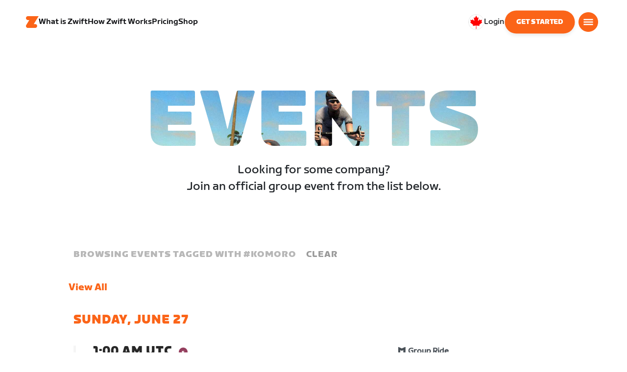

--- FILE ---
content_type: text/html;charset=ISO-8859-1
request_url: https://s.amazon-adsystem.com/iu3?d=generic&ex-fargs=%3Fid%3D5280927c-9ef1-b6b2-7f43-462a8adcf470%26type%3D55%26m%3D1&ex-fch=416613&ex-src=https://www.zwift.com/&ex-hargs=v%3D1.0%3Bc%3D7775921470801%3Bp%3D5280927C-9EF1-B6B2-7F43-462A8ADCF470&cb=542149885463282500
body_size: 65
content:
<html><body style="background-color:transparent">
</body></html>


--- FILE ---
content_type: text/css
request_url: https://content-cdn.zwift.com/zwift-web-core/2.233.0/_next/static/css/c56055b99045931d22b3c6e5c10632c860539b79_CSS.82abc4b6.chunk.css
body_size: 3925
content:
.Text-module__headXXL--28weg,.Text-module__headXL--nAx0A,.Text-module__headLarge--2SFhg,.Text-module__headMedium--3Zk2d,.Text-module__headSmall--2lLyc,.Text-module__headXS--1pK23,.Text-module__headXXS--2Sh2a,.Text-module__headline--3PltT{font-family:ZwiftSprint-Black,Helvetica,Arial,sans-serif;line-height:105%;text-transform:uppercase;-webkit-font-smoothing:antialiased}.Text-module__ltHeadXXS--3tHNf,.Text-module__ltHeadXS--7wNUf,.Text-module__ltHeadSmall--3j_u0,.Text-module__ltHeadMedium--w4it6,.Text-module__ltHeadLarge--IBHX1,.Text-module__ltHeadXL--1TAfp,.Text-module__lightHeadXXL--jIBWd{font-family:ZwiftSprint-Bold,Helvetica,Arial,sans-serif;line-height:105%;text-transform:capitalize;-webkit-font-smoothing:antialiased}.Text-module__subHeadSmall--3DGNG,.Text-module__subHeadMedium--2oD_2,.Text-module__subHeadLarge--1vdKN{font-family:ZwiftSprint-Medium,Helvetica,Arial,sans-serif;line-height:110%;text-transform:uppercase;-webkit-font-smoothing:antialiased}.Text-module__headXXS--2Sh2a{font-size:12px}.Text-module__headXS--1pK23{font-size:clamp(.75rem,-1.875rem + 6vw,.875rem)}.Text-module__headSmall--2lLyc{font-size:16px}.Text-module__headMedium--3Zk2d{font-size:24px;letter-spacing:-0.02em}.Text-module__headLarge--2SFhg{font-size:max(36px,3.2vw);letter-spacing:-0.02em}@media(min-width: 1920px){.Text-module__headLarge--2SFhg{font-size:42.24px}}.Text-module__headXL--nAx0A{font-size:max(36px,5.5vw);letter-spacing:-0.02em}@media(min-width: 1920px){.Text-module__headXL--nAx0A{font-size:105.6px}}.Text-module__headXXL--28weg{font-size:max(48px,7.7vw);letter-spacing:-0.02em}@media(min-width: 1920px){.Text-module__headXXL--28weg{font-size:147.84px}}.Text-module__lightHeadXXL--jIBWd{font-size:max(48px,7.7vw);letter-spacing:-0.02em}@media(min-width: 1920px){.Text-module__lightHeadXXL--jIBWd{font-size:147.84px}}.Text-module__ltHeadXL--1TAfp{font-size:max(36px,5.5vw);letter-spacing:-0.02em}@media(min-width: 1920px){.Text-module__ltHeadXL--1TAfp{font-size:105.6px}}.Text-module__ltHeadLarge--IBHX1{font-size:max(36px,2.2vw);letter-spacing:-0.02em}@media(min-width: 1920px){.Text-module__ltHeadLarge--IBHX1{font-size:42.24px}}.Text-module__ltHeadMedium--w4it6{font-size:28px;letter-spacing:-0.02em}.Text-module__ltHeadSmall--3j_u0{font-size:clamp(1rem,-1.875rem + 6vw,1.5rem)}.Text-module__ltHeadXS--7wNUf{font-size:14px}.Text-module__ltHeadXXS--3tHNf{font-size:12px}.Text-module__subHeadLarge--1vdKN{font-size:24px}.Text-module__subHeadMedium--2oD_2{font-size:clamp(.75rem,-1.875rem + 6vw,.875rem)}.Text-module__subHeadSmall--3DGNG{font-size:12px}.Text-module__bodyLarge--1fq6P{font-family:ZwiftFondo-Regular,Helvetica,Arial,sans-serif;font-size:24px;line-height:120%}.Text-module__bodyMedium--2TTnY{font-family:ZwiftFondo-Regular,Helvetica,Arial,sans-serif;font-size:clamp(.875rem,-1.875rem + 6vw,1rem);line-height:140%}.Text-module__bodySmall--q4Fdn{font-family:ZwiftFondo-Regular,Helvetica,Arial,sans-serif;font-size:clamp(.75rem,-1.875rem + 6vw,.875rem);line-height:140%}.Text-module__bodyXS--3EwgQ{font-family:ZwiftFondo-Regular,Helvetica,Arial,sans-serif;font-size:12px;line-height:120%}.Text-module__italic--3MFvT{font-family:ZwiftSprint-Italic,Helvetica,Arial,sans-serif}@media(min-width: 1024px){.Text-module__desktopXXL--HT6wK{font-family:ZwiftSprint-Black,Helvetica,Arial,sans-serif;line-height:105%;text-transform:uppercase;-webkit-font-smoothing:antialiased;font-size:7.7vw;letter-spacing:-0.02em}}@media(min-width: 1920px){.Text-module__desktopXXL--HT6wK{font-size:147.84px}}@media(min-width: 1024px){.Text-module__desktopXL--pZcJ4{font-family:ZwiftSprint-Black,Helvetica,Arial,sans-serif;line-height:105%;text-transform:uppercase;-webkit-font-smoothing:antialiased;font-size:5.5vw;letter-spacing:-0.02em}}@media(min-width: 1920px){.Text-module__desktopXL--pZcJ4{font-size:105.6px}}@media(min-width: 1024px){.Text-module__desktopLarge--3mKe-{font-family:ZwiftSprint-Black,Helvetica,Arial,sans-serif;line-height:105%;text-transform:uppercase;-webkit-font-smoothing:antialiased;font-size:3.2vw;letter-spacing:-0.02em;white-space:pre}}@media(min-width: 1920px){.Text-module__desktopLarge--3mKe-{font-size:42.24px}}@media(min-width: 1024px){.Text-module__desktopMedium--WUdXm{font-family:ZwiftSprint-Black,Helvetica,Arial,sans-serif;line-height:105%;text-transform:uppercase;-webkit-font-smoothing:antialiased;font-size:24px;letter-spacing:-0.02em}}@media(min-width: 1024px){.Text-module__desktopBodySmall--2xF7c{font-family:ZwiftFondo-Medium,Helvetica,Arial,sans-serif;font-size:14px;line-height:140%}}.Text-module__linkMedium--q979t{-webkit-font-smoothing:antialiased;font-size:16px;line-height:100%;font-family:ZwiftSprint-Medium,Helvetica,Arial,sans-serif}
.Grid-module__has-mobile-offset--1dHVY{margin-left:calc(var(--mobile-offset) / 12 * 100vw)}@media(min-width: 1024px){.Grid-module__has-mobile-offset--1dHVY{margin-left:unset}}.Grid-module__has-mobile-width--2Z9cb{width:calc(var(--mobile-width) / 12 * 100vw)}@media(min-width: 1024px){.Grid-module__has-mobile-width--2Z9cb{width:unset}}@media(min-width: 640px){.Grid-module__has-tablet-offset--3ZWb7{margin-left:calc(var(--tablet-offset) / 24 * 100vw)}}@media(min-width: 1920px){.Grid-module__has-tablet-offset--3ZWb7{margin-left:calc(var(--tablet-offset) / 24 * 1920px)}}@media(min-width: 640px){.Grid-module__has-tablet-offset-reversed--1g_AV{margin-right:calc(var(--tablet-offset) / 24 * 100vw)}}@media(min-width: 1920px){.Grid-module__has-tablet-offset-reversed--1g_AV{margin-right:calc(var(--tablet-offset) / 24 * 1920px)}}@media(min-width: 640px){.Grid-module__has-tablet-width--1Js8e{width:calc(var(--tablet-width) / 24 * 100vw)}}@media(min-width: 1920px){.Grid-module__has-tablet-width--1Js8e{width:calc(var(--tablet-width) / 24 * 1920px)}}@media(min-width: 1024px){.Grid-module__has-desktop-offset--1a_EN{margin-left:calc(var(--desktop-offset) / 24 * 100vw)}}@media(min-width: 1920px){.Grid-module__has-desktop-offset--1a_EN{margin-left:calc(var(--desktop-offset) / 24 * 1920px)}}@media(min-width: 1024px){.Grid-module__has-desktop-offset-reversed--3XZ_p{margin-right:calc(var(--desktop-offset) / 24 * 100vw)}}@media(min-width: 1920px){.Grid-module__has-desktop-offset-reversed--3XZ_p{margin-right:calc(var(--desktop-offset) / 24 * 1920px)}}@media(min-width: 1024px){.Grid-module__has-desktop-width--2DBOG{width:calc(var(--desktop-width) / 24 * 100vw)}}@media(min-width: 1920px){.Grid-module__has-desktop-width--2DBOG{width:calc(var(--desktop-width) / 24 * 1920px)}}@media(min-width: 1920px){.Grid-module__has-maxwidth-leftpad--18jUx{padding-left:calc(50vw - 960px)}}@media(min-width: 1920px){.Grid-module__use-desktop-max-width--3nGBX{max-width:1920px;margin:0 auto}}
.Button-module__button--VOvJR{-webkit-appearance:none;appearance:none;border:none;color:#fff;display:inline-block;font-family:ZwiftSprint-Black,Helvetica,Arial,sans-serif;font-size:14px;padding:0;margin:0;text-align:center;text-decoration:none;white-space:nowrap}.Button-module__button--VOvJR.Button-module__primary--2XbVl{background-color:#fb6418;border-radius:48px;height:48px;box-shadow:0 4px 8px rgba(0,0,0,.08);padding:0 24px;line-height:48px;min-width:80px;transform:scale(0.98);transition:background-color 200ms ease-in-out,box-shadow 200ms ease-in-out,color 200ms ease-in-out,transform 200ms ease-in-out}.Button-module__button--VOvJR.Button-module__primary--2XbVl:focus{background-color:#d85a19;color:#fff}.Button-module__button--VOvJR.Button-module__primary--2XbVl.Button-module__white--2hqlE{background-color:#fff;color:#141518}.Button-module__button--VOvJR.Button-module__primary--2XbVl.Button-module__white--2hqlE:focus{background-color:#dcdcdc}.Button-module__button--VOvJR.Button-module__primary--2XbVl.Button-module__white--2hqlE:not(:focus):not(:disabled):hover{color:#141518}.Button-module__button--VOvJR.Button-module__primary--2XbVl.Button-module__orange--3HDfp{background-color:#fb6418;color:#fff}.Button-module__button--VOvJR.Button-module__primary--2XbVl.Button-module__black--38Eum,.Button-module__button--VOvJR.Button-module__primary--2XbVl.Button-module__dark--2vN2I{background-color:#141518;color:#fff}.Button-module__button--VOvJR.Button-module__primary--2XbVl.Button-module__black--38Eum:not(:disabled):hover,.Button-module__button--VOvJR.Button-module__primary--2XbVl.Button-module__dark--2vN2I:not(:disabled):hover{color:#fff}.Button-module__button--VOvJR.Button-module__primary--2XbVl:disabled{background-color:#bcbcbc;color:#fff}.Button-module__button--VOvJR.Button-module__primary--2XbVl:not(:focus):not(:disabled):hover{color:#fff;box-shadow:0 8px 16px rgba(0,0,0,.2);cursor:pointer;transform:scale(1);text-decoration:none}.Button-module__button--VOvJR.Button-module__basic--2vdm4,.Button-module__button--VOvJR.Button-module__secondary--TZtvD{border:rgba(0,0,0,0) solid;border-width:0 8px;padding:14px 0}.Button-module__button--VOvJR.Button-module__basic--2vdm4::after,.Button-module__button--VOvJR.Button-module__secondary--TZtvD::after{bottom:10px}.Button-module__button--VOvJR.Button-module__secondary-flush--WHgMl::after,.Button-module__button--VOvJR.Button-module__basic-flush--10bEF::after{bottom:0}.Button-module__button--VOvJR.Button-module__secondary--TZtvD,.Button-module__button--VOvJR.Button-module__secondary-flush--WHgMl,.Button-module__button--VOvJR.Button-module__basic--2vdm4,.Button-module__button--VOvJR.Button-module__basic-flush--10bEF{background-color:rgba(0,0,0,0);color:#fb6418;position:relative}.Button-module__button--VOvJR.Button-module__secondary--TZtvD:focus,.Button-module__button--VOvJR.Button-module__secondary-flush--WHgMl:focus,.Button-module__button--VOvJR.Button-module__basic--2vdm4:focus,.Button-module__button--VOvJR.Button-module__basic-flush--10bEF:focus{background-color:rgba(251,100,24,.15);border-radius:4px}.Button-module__button--VOvJR.Button-module__secondary--TZtvD.Button-module__white--2hqlE,.Button-module__button--VOvJR.Button-module__secondary-flush--WHgMl.Button-module__white--2hqlE,.Button-module__button--VOvJR.Button-module__basic--2vdm4.Button-module__white--2hqlE,.Button-module__button--VOvJR.Button-module__basic-flush--10bEF.Button-module__white--2hqlE{color:#fff}.Button-module__button--VOvJR.Button-module__secondary--TZtvD.Button-module__white--2hqlE:focus,.Button-module__button--VOvJR.Button-module__secondary-flush--WHgMl.Button-module__white--2hqlE:focus,.Button-module__button--VOvJR.Button-module__basic--2vdm4.Button-module__white--2hqlE:focus,.Button-module__button--VOvJR.Button-module__basic-flush--10bEF.Button-module__white--2hqlE:focus{background-color:rgba(255,255,255,.15);border-radius:4px}.Button-module__button--VOvJR.Button-module__secondary--TZtvD.Button-module__black--38Eum,.Button-module__button--VOvJR.Button-module__secondary--TZtvD.Button-module__dark--2vN2I,.Button-module__button--VOvJR.Button-module__secondary-flush--WHgMl.Button-module__black--38Eum,.Button-module__button--VOvJR.Button-module__secondary-flush--WHgMl.Button-module__dark--2vN2I,.Button-module__button--VOvJR.Button-module__basic--2vdm4.Button-module__black--38Eum,.Button-module__button--VOvJR.Button-module__basic--2vdm4.Button-module__dark--2vN2I,.Button-module__button--VOvJR.Button-module__basic-flush--10bEF.Button-module__black--38Eum,.Button-module__button--VOvJR.Button-module__basic-flush--10bEF.Button-module__dark--2vN2I{color:#141518}.Button-module__button--VOvJR.Button-module__secondary--TZtvD.Button-module__black--38Eum:focus,.Button-module__button--VOvJR.Button-module__secondary--TZtvD.Button-module__dark--2vN2I:focus,.Button-module__button--VOvJR.Button-module__secondary-flush--WHgMl.Button-module__black--38Eum:focus,.Button-module__button--VOvJR.Button-module__secondary-flush--WHgMl.Button-module__dark--2vN2I:focus,.Button-module__button--VOvJR.Button-module__basic--2vdm4.Button-module__black--38Eum:focus,.Button-module__button--VOvJR.Button-module__basic--2vdm4.Button-module__dark--2vN2I:focus,.Button-module__button--VOvJR.Button-module__basic-flush--10bEF.Button-module__black--38Eum:focus,.Button-module__button--VOvJR.Button-module__basic-flush--10bEF.Button-module__dark--2vN2I:focus{background-color:rgba(20,21,24,.15);border-radius:4px}.Button-module__button--VOvJR.Button-module__secondary--TZtvD svg,.Button-module__button--VOvJR.Button-module__secondary-flush--WHgMl svg,.Button-module__button--VOvJR.Button-module__basic--2vdm4 svg,.Button-module__button--VOvJR.Button-module__basic-flush--10bEF svg{height:14px;margin:0 0 -3px 3px;width:14px}.Button-module__button--VOvJR.Button-module__secondary--TZtvD:disabled,.Button-module__button--VOvJR.Button-module__secondary-flush--WHgMl:disabled,.Button-module__button--VOvJR.Button-module__basic--2vdm4:disabled,.Button-module__button--VOvJR.Button-module__basic-flush--10bEF:disabled{color:#bcbcbc}.Button-module__button--VOvJR.Button-module__secondary--TZtvD::after,.Button-module__button--VOvJR.Button-module__secondary-flush--WHgMl::after,.Button-module__button--VOvJR.Button-module__basic--2vdm4::after,.Button-module__button--VOvJR.Button-module__basic-flush--10bEF::after{background-color:rgba(0,0,0,0);border-radius:2px;content:"";height:2px;left:0;position:absolute;transition:background-color 200ms ease-in-out,width 200ms ease-in-out;width:0}.Button-module__button--VOvJR.Button-module__secondary--TZtvD:not(:disabled):hover,.Button-module__button--VOvJR.Button-module__secondary-flush--WHgMl:not(:disabled):hover,.Button-module__button--VOvJR.Button-module__basic--2vdm4:not(:disabled):hover,.Button-module__button--VOvJR.Button-module__basic-flush--10bEF:not(:disabled):hover{cursor:pointer;text-decoration:none}.Button-module__button--VOvJR.Button-module__secondary--TZtvD:not(:disabled):hover::after,.Button-module__button--VOvJR.Button-module__secondary-flush--WHgMl:not(:disabled):hover::after,.Button-module__button--VOvJR.Button-module__basic--2vdm4:not(:disabled):hover::after,.Button-module__button--VOvJR.Button-module__basic-flush--10bEF:not(:disabled):hover::after{background-color:currentColor;width:100%}.Button-module__button--VOvJR.Button-module__basic-outline--3hQkx{background-color:rgba(0,0,0,0);border-radius:48px;border-style:solid;border-width:2px;box-shadow:0 4px 8px rgba(0,0,0,.08);cursor:pointer;padding:12px;transform:scale(0.98);transition:background-color 200ms ease-in-out,box-shadow 200ms ease-in-out,color 200ms ease-in-out,transform 200ms ease-in-out}.Button-module__button--VOvJR.Button-module__basic-outline--3hQkx.Button-module__black--38Eum,.Button-module__button--VOvJR.Button-module__basic-outline--3hQkx.Button-module__dark--2vN2I{border-color:#141518;color:#141518}.Button-module__button--VOvJR.Button-module__basic-outline--3hQkx.Button-module__black--38Eum:not(:focus):not(:disabled):hover,.Button-module__button--VOvJR.Button-module__basic-outline--3hQkx.Button-module__dark--2vN2I:not(:focus):not(:disabled):hover{color:#fff;background-color:#141518}.Button-module__button--VOvJR.Button-module__basic-outline--3hQkx:not(:focus):not(:disabled):hover{color:#fff;box-shadow:0 8px 16px rgba(0,0,0,.2);cursor:pointer;transform:scale(1);text-decoration:none}.Button-module__button--VOvJR.Button-module__basic-outline--3hQkx.Button-module__orange--3HDfp{border-color:#fb6418;color:#fb6418}.Button-module__button--VOvJR.Button-module__basic-outline--3hQkx.Button-module__orange--3HDfp:not(:focus):not(:disabled):hover{color:#fff;background-color:#fb6418}.Button-module__button--VOvJR.Button-module__basic-no-underline--3Auff{background-color:rgba(0,0,0,0);color:#fb6418;cursor:pointer}.Button-module__button--VOvJR.Button-module__basic-no-underline--3Auff.Button-module__black--38Eum,.Button-module__button--VOvJR.Button-module__basic-no-underline--3Auff.Button-module__dark--2vN2I{color:#141518}.Button-module__button--VOvJR.Button-module__basic-no-underline--3Auff.Button-module__black--38Eum:focus,.Button-module__button--VOvJR.Button-module__basic-no-underline--3Auff.Button-module__dark--2vN2I:focus{background-color:rgba(20,21,24,.15);border-radius:4px}.Button-module__button--VOvJR.Button-module__basic-no-underline--3Auff.Button-module__white--2hqlE{color:#fff}.Button-module__button--VOvJR.Button-module__basic-no-underline--3Auff.Button-module__white--2hqlE:focus{background-color:rgba(255,255,255,.15);border-radius:4px}.Button-module__button--VOvJR.Button-module__basic-no-underline--3Auff:not(:disabled):hover{cursor:pointer;text-decoration:none}.Button-module__button--VOvJR.Button-module__basic-no-underline--3Auff:not(:disabled):hover::after{background-color:currentColor;width:100%}.Button-module__psuedo-btn--Os2xJ{display:inline-flex;justify-content:center;align-items:center;align-content:center;background-color:#bcbcbc;flex-direction:column}.Button-module__psuedo-btn--Os2xJ>span{line-height:inherit;opacity:0;height:0}.Button-module__psuedo-btn--Os2xJ .Button-module__checkmark-circle--1l4qX{stroke-dasharray:500;stroke-dashoffset:500;stroke-width:3;stroke-miterlimit:10;stroke:#fff;fill:none;animation:Button-module__stroke--FWtNa 1.2s cubic-bezier(0.65, 0, 0.85, 1) infinite}.Button-module__psuedo-btn--Os2xJ .Button-module__checkmark--21bXY{width:48px;height:48px;border-radius:50%;display:block;stroke-width:5;stroke:#fff;stroke-miterlimit:10;box-shadow:inset 0 0 0 #fb6418}.Button-module__psuedo-btn--Os2xJ.Button-module__primary--2XbVl{min-width:0}.Button-module__psuedo-btn--Os2xJ.Button-module__primary--2XbVl:not(:disabled):hover{box-shadow:0 4px 8px rgba(0,0,0,.08);cursor:inherit;transform:scale(0.98);text-decoration:none}.Button-module__psuedo-btn--Os2xJ.Button-module__white--2hqlE .Button-module__checkmark-circle--1l4qX{animation:Button-module__strokeBlack--1fZoY 1.2s cubic-bezier(0.65, 0, 0.85, 1) infinite}@keyframes Button-module__stroke--FWtNa{100%{stroke-dashoffset:0;stroke:#fb6418}}@keyframes Button-module__strokeBlack--1fZoY{100%{stroke-dashoffset:0;stroke:#141518}}
.ZCurve-module__zCurve--3QjMX{--z-curve-pad-top: 6vw;--z-curve-pad-bottom: 6vw;margin-bottom:var(--z-curve-margin-bottom)}@media(min-width: 1920px){.ZCurve-module__zCurve--3QjMX{--z-curve-pad-top: 6vw;--z-curve-pad-bottom: 6vw}}.ZCurve-module__none--3kRmP{--z-curve-margin-bottom: -6vw}@media(min-width: 1920px){.ZCurve-module__none--3kRmP{--z-curve-margin-bottom: -160px}}.ZCurve-module__first--_l53r,.ZCurve-module__left--1v24z,.ZCurve-module__right--ykdPI{--z-curve-margin-bottom: -16vw}@media(min-width: 1920px){.ZCurve-module__first--_l53r,.ZCurve-module__left--1v24z,.ZCurve-module__right--ykdPI{--z-curve-margin-bottom: calc(-320px + 2px)}}.ZCurve-module__left--1v24z{-webkit-mask:url([data-uri]);mask:url([data-uri])}@media(min-width: 1920px){.ZCurve-module__left--1v24z{-webkit-mask:url([data-uri]);mask:url([data-uri])}}.ZCurve-module__right--ykdPI{-webkit-mask:url([data-uri]);mask:url([data-uri])}@media(min-width: 1920px){.ZCurve-module__right--ykdPI{-webkit-mask:url([data-uri]);mask:url([data-uri])}}.ZCurve-module__contents--1sVPR{padding-top:var(--z-curve-pad-top);padding-bottom:var(--z-curve-pad-bottom)}@media(min-width: 1920px){.ZCurve-module__contents--1sVPR{padding-left:calc(50vw - 960px)}}.ZCurve-module__first--_l53r .ZCurve-module__contents--1sVPR{padding-top:96px}@media(min-width: 1024px){.ZCurve-module__first--_l53r .ZCurve-module__contents--1sVPR{padding-top:114px}}.header--has-spacer .ZCurve-module__first--_l53r .ZCurve-module__contents--1sVPR{padding-top:16px}@media(min-width: 1024px){.header--has-spacer .ZCurve-module__first--_l53r .ZCurve-module__contents--1sVPR{padding-top:64px}}
.utilities-module__hidden--27HXG{clip:rect(1px, 1px, 1px, 1px);-webkit-clip-path:inset(50%);clip-path:inset(50%);height:1px;width:1px;margin:-1px;overflow:hidden;padding:0;position:absolute}.utilities-module__card--3Altf,.utilities-module__cardInteractive--1lIYr{position:relative;display:flex;flex-direction:column;width:100%;height:100%;overflow:hidden;border-radius:8px;color:#141518;text-decoration:none;box-shadow:0 0 20px rgba(0,0,0,.1);transform:scale(1);transition:transform 200ms ease-in-out;-webkit-backface-visibility:hidden;backface-visibility:hidden}.utilities-module__cardInteractive--1lIYr:hover{color:#141518;text-decoration:none;transform:scale(1.02) perspective(1px)}.utilities-module__inner--16IIO{position:absolute;top:0;left:0;right:0;bottom:0}.utilities-module__image--3yZcw{position:relative;width:100%;padding-top:66.6666666667%;background-size:cover;background-position:center;background-repeat:no-repeat}.utilities-module__infoinner--6-Y2p{padding:32px;display:flex;flex-direction:column;justify-content:space-between;flex-grow:1}@media(min-width: 1024px){.utilities-module__infoinner--6-Y2p{padding:40px}}.utilities-module__info--1afVV{display:flex;flex-direction:column;flex-grow:1}.utilities-module__info--1afVV .utilities-module__body--23fFl{margin-top:12px;display:-webkit-box;-webkit-line-clamp:4;-webkit-box-orient:vertical;overflow:hidden}.utilities-module__info--1afVV .utilities-module__eyebrow--30Brb{color:#767676;margin-bottom:12px}.utilities-module__info--1afVV .utilities-module__bottom--2evJG{padding-top:32px;margin-top:auto}.utilities-module__info--1afVV .utilities-module__bottom--2evJG::before{background-color:#fb6418;border-radius:4px;content:"";display:block;height:4px;margin-bottom:12px;width:24px}.utilities-module__info--1afVV .utilities-module__green--omMAt::before{background-color:#40be59}.utilities-module__info--1afVV .utilities-module__time--ov3or{display:contents}.utilities-module__info--1afVV .utilities-module__time--ov3or::before{background-color:#bcbcbc;border-radius:4px;content:"";display:inline-block;margin:3px 12px;height:4px;width:4px}.utilities-module__info--1afVV{background-color:#fff}


--- FILE ---
content_type: text/css
request_url: https://content-cdn.zwift.com/zwift-web-core/2.233.0/_next/static/css/ba172fb6.1a43131b.chunk.css
body_size: 80630
content:
@font-face{font-family:ZwiftSprint-Black;src:url(/fonts/ZwiftSprint-Black.woff) format("woff"),url(/fonts/ZwiftSprint-Black.woff2) format("woff2"),url(/fonts/ZwiftSprint-Black.ttf) format("truetype")}@font-face{font-family:ZwiftSprint-BlackItalic;src:url(/fonts/ZwiftSprint-BlackItalic.woff) format("woff"),url(/fonts/ZwiftSprint-BlackItalic.woff2) format("woff2"),url(/fonts/ZwiftSprint-BlackItalic.ttf) format("truetype")}@font-face{font-family:ZwiftSprint-Bold;src:url(/fonts/ZwiftSprint-Bold.woff) format("woff"),url(/fonts/ZwiftSprint-Bold.woff2) format("woff2"),url(/fonts/ZwiftSprint-Bold.ttf) format("truetype")}@font-face{font-family:ZwiftSprint-Medium;src:url(/fonts/ZwiftSprint-Medium.woff) format("woff"),url(/fonts/ZwiftSprint-Medium.woff2) format("woff2"),url(/fonts/ZwiftSprint-Medium.ttf) format("truetype")}@font-face{font-family:ZwiftSprint-Regular;src:url(/fonts/ZwiftSprint-Regular.woff) format("woff"),url(/fonts/ZwiftSprint-Regular.woff2) format("woff2"),url(/fonts/ZwiftSprint-Regular.ttf) format("truetype")}@font-face{font-family:ZwiftSprint-Italic;src:url(/fonts/ZwiftSprint-Italic.woff) format("woff"),url(/fonts/ZwiftSprint-Italic.woff2) format("woff2"),url(/fonts/ZwiftSprint-Italic.ttf) format("truetype")}@font-face{font-family:ZwiftFondo-Light;src:url(/fonts/ZwiftFondo-Light.woff) format("woff"),url(/fonts/ZwiftFondo-Light.woff2) format("woff2"),url(/fonts/ZwiftFondo-Light.ttf) format("truetype")}@font-face{font-family:ZwiftFondo-Medium;src:url(/fonts/ZwiftFondo-Medium.woff) format("woff"),url(/fonts/ZwiftFondo-Medium.ttf) format("truetype")}@font-face{font-family:ZwiftFondo-Regular;src:url(/fonts/ZwiftFondo-Regular.woff) format("woff"),url(/fonts/ZwiftFondo-Regular.woff2) format("woff2"),url(/fonts/ZwiftFondo-Regular.ttf) format("truetype")}@font-face{font-family:ZwiftFondo-Black;src:url(/fonts/ZwiftFondo-Black.woff) format("woff"),url(/fonts/ZwiftFondo-Black.woff2) format("woff2"),url(/fonts/ZwiftFondo-Black.ttf) format("truetype")}@font-face{font-family:ZwiftFondo-Bold;src:url(/fonts/ZwiftFondo-Bold.woff) format("woff"),url(/fonts/ZwiftFondo-Bold.woff2) format("woff2"),url(/fonts/ZwiftFondo-Bold.ttf) format("truetype")}@font-face{font-family:ZwiftChrono-Regular;src:url(/fonts/ZwiftChrono-Regular.woff) format("woff"),url(/fonts/ZwiftChrono-Regular.woff2) format("woff2"),url(/fonts/ZwiftChrono-Regular.otf) format("opentype"),url(/fonts/ZwiftChrono-Regular.ttf) format("truetype")}@font-face{font-family:ZwiftChrono-Light;src:url(/fonts/ZwiftChrono-Light.woff) format("woff"),url(/fonts/ZwiftChrono-Light.woff2) format("woff2"),url(/fonts/ZwiftChrono-Light.otf) format("opentype"),url(/fonts/ZwiftChrono-Light.ttf) format("truetype")}@font-face{font-family:ZwiftChrono-Bold;src:url(/fonts/ZwiftChrono-Bold.woff) format("woff"),url(/fonts/ZwiftChrono-Bold.woff2) format("woff2"),url(/fonts/ZwiftChrono-Bold.otf) format("opentype"),url(/fonts/ZwiftChrono-Bold.ttf) format("truetype")}.font-regular{font-family:ZwiftSprint-Regular,Helvetica,Arial,sans-serif;font-weight:400}.font-medium{font-family:ZwiftSprint-Medium,Helvetica,Arial,sans-serif;font-weight:500}.font-bold{font-family:ZwiftSprint-Bold,Helvetica,Arial,sans-serif;font-weight:700}.font-black{font-family:ZwiftSprint-Black,Helvetica,Arial,sans-serif;font-weight:800}.font-fondo-light{font-family:ZwiftFondo-Light,Helvetica,Arial,sans-serif;font-weight:300}.font-fondo-regular{font-family:ZwiftFondo-Regular,Helvetica,Arial,sans-serif;font-weight:400}.font-fondo-medium{font-family:ZwiftFondo-Medium,Helvetica,Arial,sans-serif;font-weight:500}.font-fondo-bold{font-family:ZwiftFondo-Bold,Helvetica,Arial,sans-serif;font-weight:700}.font-fondo-black{font-family:ZwiftFondo-Black,Helvetica,Arial,sans-serif;font-weight:900}@font-face{font-family:ZwiftSprint-Black;src:url(/fonts/ZwiftSprint-Black.woff) format("woff"),url(/fonts/ZwiftSprint-Black.woff2) format("woff2"),url(/fonts/ZwiftSprint-Black.ttf) format("truetype")}@font-face{font-family:ZwiftSprint-BlackItalic;src:url(/fonts/ZwiftSprint-BlackItalic.woff) format("woff"),url(/fonts/ZwiftSprint-BlackItalic.woff2) format("woff2"),url(/fonts/ZwiftSprint-BlackItalic.ttf) format("truetype")}@font-face{font-family:ZwiftSprint-Bold;src:url(/fonts/ZwiftSprint-Bold.woff) format("woff"),url(/fonts/ZwiftSprint-Bold.woff2) format("woff2"),url(/fonts/ZwiftSprint-Bold.ttf) format("truetype")}@font-face{font-family:ZwiftSprint-Medium;src:url(/fonts/ZwiftSprint-Medium.woff) format("woff"),url(/fonts/ZwiftSprint-Medium.woff2) format("woff2"),url(/fonts/ZwiftSprint-Medium.ttf) format("truetype")}@font-face{font-family:ZwiftSprint-Regular;src:url(/fonts/ZwiftSprint-Regular.woff) format("woff"),url(/fonts/ZwiftSprint-Regular.woff2) format("woff2"),url(/fonts/ZwiftSprint-Regular.ttf) format("truetype")}@font-face{font-family:ZwiftSprint-Italic;src:url(/fonts/ZwiftSprint-Italic.woff) format("woff"),url(/fonts/ZwiftSprint-Italic.woff2) format("woff2"),url(/fonts/ZwiftSprint-Italic.ttf) format("truetype")}@font-face{font-family:ZwiftFondo-Light;src:url(/fonts/ZwiftFondo-Light.woff) format("woff"),url(/fonts/ZwiftFondo-Light.woff2) format("woff2"),url(/fonts/ZwiftFondo-Light.ttf) format("truetype")}@font-face{font-family:ZwiftFondo-Medium;src:url(/fonts/ZwiftFondo-Medium.woff) format("woff"),url(/fonts/ZwiftFondo-Medium.ttf) format("truetype")}@font-face{font-family:ZwiftFondo-Regular;src:url(/fonts/ZwiftFondo-Regular.woff) format("woff"),url(/fonts/ZwiftFondo-Regular.woff2) format("woff2"),url(/fonts/ZwiftFondo-Regular.ttf) format("truetype")}@font-face{font-family:ZwiftFondo-Black;src:url(/fonts/ZwiftFondo-Black.woff) format("woff"),url(/fonts/ZwiftFondo-Black.woff2) format("woff2"),url(/fonts/ZwiftFondo-Black.ttf) format("truetype")}@font-face{font-family:ZwiftFondo-Bold;src:url(/fonts/ZwiftFondo-Bold.woff) format("woff"),url(/fonts/ZwiftFondo-Bold.woff2) format("woff2"),url(/fonts/ZwiftFondo-Bold.ttf) format("truetype")}@font-face{font-family:ZwiftChrono-Regular;src:url(/fonts/ZwiftChrono-Regular.woff) format("woff"),url(/fonts/ZwiftChrono-Regular.woff2) format("woff2"),url(/fonts/ZwiftChrono-Regular.otf) format("opentype"),url(/fonts/ZwiftChrono-Regular.ttf) format("truetype")}@font-face{font-family:ZwiftChrono-Light;src:url(/fonts/ZwiftChrono-Light.woff) format("woff"),url(/fonts/ZwiftChrono-Light.woff2) format("woff2"),url(/fonts/ZwiftChrono-Light.otf) format("opentype"),url(/fonts/ZwiftChrono-Light.ttf) format("truetype")}@font-face{font-family:ZwiftChrono-Bold;src:url(/fonts/ZwiftChrono-Bold.woff) format("woff"),url(/fonts/ZwiftChrono-Bold.woff2) format("woff2"),url(/fonts/ZwiftChrono-Bold.otf) format("opentype"),url(/fonts/ZwiftChrono-Bold.ttf) format("truetype")}.font-regular{font-family:ZwiftSprint-Regular,Helvetica,Arial,sans-serif;font-weight:400}.font-medium{font-family:ZwiftSprint-Medium,Helvetica,Arial,sans-serif;font-weight:500}.font-bold{font-family:ZwiftSprint-Bold,Helvetica,Arial,sans-serif;font-weight:700}.font-black{font-family:ZwiftSprint-Black,Helvetica,Arial,sans-serif;font-weight:800}.font-fondo-light{font-family:ZwiftFondo-Light,Helvetica,Arial,sans-serif;font-weight:300}.font-fondo-regular{font-family:ZwiftFondo-Regular,Helvetica,Arial,sans-serif;font-weight:400}.font-fondo-medium{font-family:ZwiftFondo-Medium,Helvetica,Arial,sans-serif;font-weight:500}.font-fondo-bold{font-family:ZwiftFondo-Bold,Helvetica,Arial,sans-serif;font-weight:700}.font-fondo-black{font-family:ZwiftFondo-Black,Helvetica,Arial,sans-serif;font-weight:900}@font-face{font-family:ZwiftSprint-Black;src:url(/fonts/ZwiftSprint-Black.woff) format("woff"),url(/fonts/ZwiftSprint-Black.woff2) format("woff2"),url(/fonts/ZwiftSprint-Black.ttf) format("truetype")}@font-face{font-family:ZwiftSprint-BlackItalic;src:url(/fonts/ZwiftSprint-BlackItalic.woff) format("woff"),url(/fonts/ZwiftSprint-BlackItalic.woff2) format("woff2"),url(/fonts/ZwiftSprint-BlackItalic.ttf) format("truetype")}@font-face{font-family:ZwiftSprint-Bold;src:url(/fonts/ZwiftSprint-Bold.woff) format("woff"),url(/fonts/ZwiftSprint-Bold.woff2) format("woff2"),url(/fonts/ZwiftSprint-Bold.ttf) format("truetype")}@font-face{font-family:ZwiftSprint-Medium;src:url(/fonts/ZwiftSprint-Medium.woff) format("woff"),url(/fonts/ZwiftSprint-Medium.woff2) format("woff2"),url(/fonts/ZwiftSprint-Medium.ttf) format("truetype")}@font-face{font-family:ZwiftSprint-Regular;src:url(/fonts/ZwiftSprint-Regular.woff) format("woff"),url(/fonts/ZwiftSprint-Regular.woff2) format("woff2"),url(/fonts/ZwiftSprint-Regular.ttf) format("truetype")}@font-face{font-family:ZwiftSprint-Italic;src:url(/fonts/ZwiftSprint-Italic.woff) format("woff"),url(/fonts/ZwiftSprint-Italic.woff2) format("woff2"),url(/fonts/ZwiftSprint-Italic.ttf) format("truetype")}@font-face{font-family:ZwiftFondo-Light;src:url(/fonts/ZwiftFondo-Light.woff) format("woff"),url(/fonts/ZwiftFondo-Light.woff2) format("woff2"),url(/fonts/ZwiftFondo-Light.ttf) format("truetype")}@font-face{font-family:ZwiftFondo-Medium;src:url(/fonts/ZwiftFondo-Medium.woff) format("woff"),url(/fonts/ZwiftFondo-Medium.ttf) format("truetype")}@font-face{font-family:ZwiftFondo-Regular;src:url(/fonts/ZwiftFondo-Regular.woff) format("woff"),url(/fonts/ZwiftFondo-Regular.woff2) format("woff2"),url(/fonts/ZwiftFondo-Regular.ttf) format("truetype")}@font-face{font-family:ZwiftFondo-Black;src:url(/fonts/ZwiftFondo-Black.woff) format("woff"),url(/fonts/ZwiftFondo-Black.woff2) format("woff2"),url(/fonts/ZwiftFondo-Black.ttf) format("truetype")}@font-face{font-family:ZwiftFondo-Bold;src:url(/fonts/ZwiftFondo-Bold.woff) format("woff"),url(/fonts/ZwiftFondo-Bold.woff2) format("woff2"),url(/fonts/ZwiftFondo-Bold.ttf) format("truetype")}@font-face{font-family:ZwiftChrono-Regular;src:url(/fonts/ZwiftChrono-Regular.woff) format("woff"),url(/fonts/ZwiftChrono-Regular.woff2) format("woff2"),url(/fonts/ZwiftChrono-Regular.otf) format("opentype"),url(/fonts/ZwiftChrono-Regular.ttf) format("truetype")}@font-face{font-family:ZwiftChrono-Light;src:url(/fonts/ZwiftChrono-Light.woff) format("woff"),url(/fonts/ZwiftChrono-Light.woff2) format("woff2"),url(/fonts/ZwiftChrono-Light.otf) format("opentype"),url(/fonts/ZwiftChrono-Light.ttf) format("truetype")}@font-face{font-family:ZwiftChrono-Bold;src:url(/fonts/ZwiftChrono-Bold.woff) format("woff"),url(/fonts/ZwiftChrono-Bold.woff2) format("woff2"),url(/fonts/ZwiftChrono-Bold.otf) format("opentype"),url(/fonts/ZwiftChrono-Bold.ttf) format("truetype")}.font-regular{font-family:ZwiftSprint-Regular,Helvetica,Arial,sans-serif;font-weight:400}.font-medium{font-family:ZwiftSprint-Medium,Helvetica,Arial,sans-serif;font-weight:500}.font-bold{font-family:ZwiftSprint-Bold,Helvetica,Arial,sans-serif;font-weight:700}.font-black{font-family:ZwiftSprint-Black,Helvetica,Arial,sans-serif;font-weight:800}.font-fondo-light{font-family:ZwiftFondo-Light,Helvetica,Arial,sans-serif;font-weight:300}.font-fondo-regular{font-family:ZwiftFondo-Regular,Helvetica,Arial,sans-serif;font-weight:400}.font-fondo-medium{font-family:ZwiftFondo-Medium,Helvetica,Arial,sans-serif;font-weight:500}.font-fondo-bold{font-family:ZwiftFondo-Bold,Helvetica,Arial,sans-serif;font-weight:700}.font-fondo-black{font-family:ZwiftFondo-Black,Helvetica,Arial,sans-serif;font-weight:900}@font-face{font-family:ZwiftSprint-Black;src:url(/fonts/ZwiftSprint-Black.woff) format("woff"),url(/fonts/ZwiftSprint-Black.woff2) format("woff2"),url(/fonts/ZwiftSprint-Black.ttf) format("truetype")}@font-face{font-family:ZwiftSprint-BlackItalic;src:url(/fonts/ZwiftSprint-BlackItalic.woff) format("woff"),url(/fonts/ZwiftSprint-BlackItalic.woff2) format("woff2"),url(/fonts/ZwiftSprint-BlackItalic.ttf) format("truetype")}@font-face{font-family:ZwiftSprint-Bold;src:url(/fonts/ZwiftSprint-Bold.woff) format("woff"),url(/fonts/ZwiftSprint-Bold.woff2) format("woff2"),url(/fonts/ZwiftSprint-Bold.ttf) format("truetype")}@font-face{font-family:ZwiftSprint-Medium;src:url(/fonts/ZwiftSprint-Medium.woff) format("woff"),url(/fonts/ZwiftSprint-Medium.woff2) format("woff2"),url(/fonts/ZwiftSprint-Medium.ttf) format("truetype")}@font-face{font-family:ZwiftSprint-Regular;src:url(/fonts/ZwiftSprint-Regular.woff) format("woff"),url(/fonts/ZwiftSprint-Regular.woff2) format("woff2"),url(/fonts/ZwiftSprint-Regular.ttf) format("truetype")}@font-face{font-family:ZwiftSprint-Italic;src:url(/fonts/ZwiftSprint-Italic.woff) format("woff"),url(/fonts/ZwiftSprint-Italic.woff2) format("woff2"),url(/fonts/ZwiftSprint-Italic.ttf) format("truetype")}@font-face{font-family:ZwiftFondo-Light;src:url(/fonts/ZwiftFondo-Light.woff) format("woff"),url(/fonts/ZwiftFondo-Light.woff2) format("woff2"),url(/fonts/ZwiftFondo-Light.ttf) format("truetype")}@font-face{font-family:ZwiftFondo-Medium;src:url(/fonts/ZwiftFondo-Medium.woff) format("woff"),url(/fonts/ZwiftFondo-Medium.ttf) format("truetype")}@font-face{font-family:ZwiftFondo-Regular;src:url(/fonts/ZwiftFondo-Regular.woff) format("woff"),url(/fonts/ZwiftFondo-Regular.woff2) format("woff2"),url(/fonts/ZwiftFondo-Regular.ttf) format("truetype")}@font-face{font-family:ZwiftFondo-Black;src:url(/fonts/ZwiftFondo-Black.woff) format("woff"),url(/fonts/ZwiftFondo-Black.woff2) format("woff2"),url(/fonts/ZwiftFondo-Black.ttf) format("truetype")}@font-face{font-family:ZwiftFondo-Bold;src:url(/fonts/ZwiftFondo-Bold.woff) format("woff"),url(/fonts/ZwiftFondo-Bold.woff2) format("woff2"),url(/fonts/ZwiftFondo-Bold.ttf) format("truetype")}@font-face{font-family:ZwiftChrono-Regular;src:url(/fonts/ZwiftChrono-Regular.woff) format("woff"),url(/fonts/ZwiftChrono-Regular.woff2) format("woff2"),url(/fonts/ZwiftChrono-Regular.otf) format("opentype"),url(/fonts/ZwiftChrono-Regular.ttf) format("truetype")}@font-face{font-family:ZwiftChrono-Light;src:url(/fonts/ZwiftChrono-Light.woff) format("woff"),url(/fonts/ZwiftChrono-Light.woff2) format("woff2"),url(/fonts/ZwiftChrono-Light.otf) format("opentype"),url(/fonts/ZwiftChrono-Light.ttf) format("truetype")}@font-face{font-family:ZwiftChrono-Bold;src:url(/fonts/ZwiftChrono-Bold.woff) format("woff"),url(/fonts/ZwiftChrono-Bold.woff2) format("woff2"),url(/fonts/ZwiftChrono-Bold.otf) format("opentype"),url(/fonts/ZwiftChrono-Bold.ttf) format("truetype")}.font-regular{font-family:ZwiftSprint-Regular,Helvetica,Arial,sans-serif;font-weight:400}.font-medium{font-family:ZwiftSprint-Medium,Helvetica,Arial,sans-serif;font-weight:500}.font-bold{font-family:ZwiftSprint-Bold,Helvetica,Arial,sans-serif;font-weight:700}.font-black{font-family:ZwiftSprint-Black,Helvetica,Arial,sans-serif;font-weight:800}.font-fondo-light{font-family:ZwiftFondo-Light,Helvetica,Arial,sans-serif;font-weight:300}.font-fondo-regular{font-family:ZwiftFondo-Regular,Helvetica,Arial,sans-serif;font-weight:400}.font-fondo-medium{font-family:ZwiftFondo-Medium,Helvetica,Arial,sans-serif;font-weight:500}.font-fondo-bold{font-family:ZwiftFondo-Bold,Helvetica,Arial,sans-serif;font-weight:700}.font-fondo-black{font-family:ZwiftFondo-Black,Helvetica,Arial,sans-serif;font-weight:900}@font-face{font-family:ZwiftSprint-Black;src:url(/fonts/ZwiftSprint-Black.woff) format("woff"),url(/fonts/ZwiftSprint-Black.woff2) format("woff2"),url(/fonts/ZwiftSprint-Black.ttf) format("truetype")}@font-face{font-family:ZwiftSprint-BlackItalic;src:url(/fonts/ZwiftSprint-BlackItalic.woff) format("woff"),url(/fonts/ZwiftSprint-BlackItalic.woff2) format("woff2"),url(/fonts/ZwiftSprint-BlackItalic.ttf) format("truetype")}@font-face{font-family:ZwiftSprint-Bold;src:url(/fonts/ZwiftSprint-Bold.woff) format("woff"),url(/fonts/ZwiftSprint-Bold.woff2) format("woff2"),url(/fonts/ZwiftSprint-Bold.ttf) format("truetype")}@font-face{font-family:ZwiftSprint-Medium;src:url(/fonts/ZwiftSprint-Medium.woff) format("woff"),url(/fonts/ZwiftSprint-Medium.woff2) format("woff2"),url(/fonts/ZwiftSprint-Medium.ttf) format("truetype")}@font-face{font-family:ZwiftSprint-Regular;src:url(/fonts/ZwiftSprint-Regular.woff) format("woff"),url(/fonts/ZwiftSprint-Regular.woff2) format("woff2"),url(/fonts/ZwiftSprint-Regular.ttf) format("truetype")}@font-face{font-family:ZwiftSprint-Italic;src:url(/fonts/ZwiftSprint-Italic.woff) format("woff"),url(/fonts/ZwiftSprint-Italic.woff2) format("woff2"),url(/fonts/ZwiftSprint-Italic.ttf) format("truetype")}@font-face{font-family:ZwiftFondo-Light;src:url(/fonts/ZwiftFondo-Light.woff) format("woff"),url(/fonts/ZwiftFondo-Light.woff2) format("woff2"),url(/fonts/ZwiftFondo-Light.ttf) format("truetype")}@font-face{font-family:ZwiftFondo-Medium;src:url(/fonts/ZwiftFondo-Medium.woff) format("woff"),url(/fonts/ZwiftFondo-Medium.ttf) format("truetype")}@font-face{font-family:ZwiftFondo-Regular;src:url(/fonts/ZwiftFondo-Regular.woff) format("woff"),url(/fonts/ZwiftFondo-Regular.woff2) format("woff2"),url(/fonts/ZwiftFondo-Regular.ttf) format("truetype")}@font-face{font-family:ZwiftFondo-Black;src:url(/fonts/ZwiftFondo-Black.woff) format("woff"),url(/fonts/ZwiftFondo-Black.woff2) format("woff2"),url(/fonts/ZwiftFondo-Black.ttf) format("truetype")}@font-face{font-family:ZwiftFondo-Bold;src:url(/fonts/ZwiftFondo-Bold.woff) format("woff"),url(/fonts/ZwiftFondo-Bold.woff2) format("woff2"),url(/fonts/ZwiftFondo-Bold.ttf) format("truetype")}@font-face{font-family:ZwiftChrono-Regular;src:url(/fonts/ZwiftChrono-Regular.woff) format("woff"),url(/fonts/ZwiftChrono-Regular.woff2) format("woff2"),url(/fonts/ZwiftChrono-Regular.otf) format("opentype"),url(/fonts/ZwiftChrono-Regular.ttf) format("truetype")}@font-face{font-family:ZwiftChrono-Light;src:url(/fonts/ZwiftChrono-Light.woff) format("woff"),url(/fonts/ZwiftChrono-Light.woff2) format("woff2"),url(/fonts/ZwiftChrono-Light.otf) format("opentype"),url(/fonts/ZwiftChrono-Light.ttf) format("truetype")}@font-face{font-family:ZwiftChrono-Bold;src:url(/fonts/ZwiftChrono-Bold.woff) format("woff"),url(/fonts/ZwiftChrono-Bold.woff2) format("woff2"),url(/fonts/ZwiftChrono-Bold.otf) format("opentype"),url(/fonts/ZwiftChrono-Bold.ttf) format("truetype")}.font-regular{font-family:ZwiftSprint-Regular,Helvetica,Arial,sans-serif;font-weight:400}.font-medium{font-family:ZwiftSprint-Medium,Helvetica,Arial,sans-serif;font-weight:500}.font-bold{font-family:ZwiftSprint-Bold,Helvetica,Arial,sans-serif;font-weight:700}.font-black{font-family:ZwiftSprint-Black,Helvetica,Arial,sans-serif;font-weight:800}.font-fondo-light{font-family:ZwiftFondo-Light,Helvetica,Arial,sans-serif;font-weight:300}.font-fondo-regular{font-family:ZwiftFondo-Regular,Helvetica,Arial,sans-serif;font-weight:400}.font-fondo-medium{font-family:ZwiftFondo-Medium,Helvetica,Arial,sans-serif;font-weight:500}.font-fondo-bold{font-family:ZwiftFondo-Bold,Helvetica,Arial,sans-serif;font-weight:700}.font-fondo-black{font-family:ZwiftFondo-Black,Helvetica,Arial,sans-serif;font-weight:900}h1,.h1{text-transform:uppercase;font-size:4rem;letter-spacing:.2px;line-height:4rem}h2,.h2{text-transform:uppercase;font-size:3rem;line-height:3rem;letter-spacing:.2px}h3,.h3{font-size:2rem;line-height:2.375rem;letter-spacing:.2px}h4,.h4{font-size:1.75rem;line-height:2.125rem;letter-spacing:.2px}.text-dark h1,.text-dark .h1,.text-dark h2,.text-dark .h2,.text-dark h3,.text-dark .h3,.text-dark h4,.text-dark .h4,.text-dark h5,.text-dark .h5,.text-dark h6,.text-dark .h6,.text-dark p,.text-dark a{color:#282828}.text-white h1,.text-light h1,.text-white .h1,.text-light .h1,.text-white h2,.text-light h2,.text-white .h2,.text-light .h2,.text-white h3,.text-light h3,.text-white .h3,.text-light .h3,.text-white h4,.text-light h4,.text-white .h4,.text-light .h4,.text-white h5,.text-light h5,.text-white .h5,.text-light .h5,.text-white h6,.text-light h6,.text-white .h6,.text-light .h6,.text-white p,.text-light p,.text-white a,.text-light a{color:#fff}p{font-size:1rem;line-height:1.5rem}a{font-family:ZwiftSprint-Bold,Helvetica,Arial,sans-serif}.bg-primary,.bg-secondary,.bg-dark{color:#fff}.bg-secondary{background-color:#01b2cc !important}.bg-dark{background-color:#282828 !important}.bg-blue{background-color:#046fb6 !important;color:#eee !important}.bg-yellow{background-color:#f2b71a !important;color:#eee !important}.bg-green{background-color:#26af4b !important;color:#eee !important}.bg-yorkshire-gray{background-color:#53565a !important;color:#eee !important}.bg-cream{background-color:#efedda !important;color:#000 !important}.bg-black{background-color:#000 !important;color:#eee !important}.bg-lightgray{background-color:#eee}.bg-white{background-color:#fff}.bg-grey-2{background-color:#e0e0e4}.font-family-regular{font-family:ZwiftSprint-Regular,Helvetica,Arial,sans-serif}.font-family-black{font-family:ZwiftSprint-Black,Helvetica,Arial,sans-serif}.btn{text-transform:uppercase;font-size:.875rem;padding:.75rem 1.5rem;height:48px;line-height:1;color:#eee;transform:scale(0.98);box-shadow:0 4px 8px rgba(0,0,0,.08);transition:box-shadow 200ms ease-in-out,transform 200ms ease-in-out}.btn:active,.btn:focus{color:#eee}.btn:hover{box-shadow:0 8px 16px rgba(0,0,0,.2);transform:scale(1)}.btn-link{padding:0;color:#282828;text-decoration:underline;font-style:italic;text-transform:capitalize}.btn-lg,.btn-group-lg>.btn{font-size:1.125rem;padding:1.375rem 2rem}.btn-sm,.btn-group-sm>.btn{padding:.5rem 1rem}.btn-light{color:#282828}.btn-reverse{border-color:#fff}.btn-outline-secondary{color:#282828}.bg-secondary-color .btn.btn-primary:active,.bg-secondary-color .btn.btn-primary:focus,.bg-secondary-color .btn.btn-primary:hover{background-color:#900913}.form-control,.DayPickerInput>input{background:none;-webkit-appearance:none;font-size:.875rem;padding:0 1rem;background-color:#fbfbfb;border:1px solid #f5f5f5;border-radius:4px}.form-control:focus,.form-control:active,.DayPickerInput>input:focus,.DayPickerInput>input:active{border-radius:4px;border-width:initial;background:none;outline:none;color:#000}.form-control-lg{font-size:1.125rem}select.form-control{border:2px solid #fbfbfb;border:1px solid #f5f5f5;padding:0 24px 0 12px;width:auto;background-color:#fbfbfb;background-image:url([data-uri]);background-size:10px 18px;background-repeat:no-repeat;background-position:calc(100% - 9px) 50%;cursor:pointer}select.form-control::-ms-expand{display:none}select.form-control:focus,select.form-control:active{background-color:rgba(0,0,0,0);border-width:2px;border-color:#000;background-size:10px 18px;background-repeat:no-repeat;background-position:calc(100% - 12px) 50%;background-position:calc(100% - 7px) 50%;background-image:url([data-uri])}select.form-control.select-wide{padding:0 2rem 0 .5rem;background-position:calc(100% - 0.5rem) 50%}@font-face{font-family:ZwiftSprint-Black;src:url(/fonts/ZwiftSprint-Black.woff) format("woff"),url(/fonts/ZwiftSprint-Black.woff2) format("woff2"),url(/fonts/ZwiftSprint-Black.ttf) format("truetype")}@font-face{font-family:ZwiftSprint-BlackItalic;src:url(/fonts/ZwiftSprint-BlackItalic.woff) format("woff"),url(/fonts/ZwiftSprint-BlackItalic.woff2) format("woff2"),url(/fonts/ZwiftSprint-BlackItalic.ttf) format("truetype")}@font-face{font-family:ZwiftSprint-Bold;src:url(/fonts/ZwiftSprint-Bold.woff) format("woff"),url(/fonts/ZwiftSprint-Bold.woff2) format("woff2"),url(/fonts/ZwiftSprint-Bold.ttf) format("truetype")}@font-face{font-family:ZwiftSprint-Medium;src:url(/fonts/ZwiftSprint-Medium.woff) format("woff"),url(/fonts/ZwiftSprint-Medium.woff2) format("woff2"),url(/fonts/ZwiftSprint-Medium.ttf) format("truetype")}@font-face{font-family:ZwiftSprint-Regular;src:url(/fonts/ZwiftSprint-Regular.woff) format("woff"),url(/fonts/ZwiftSprint-Regular.woff2) format("woff2"),url(/fonts/ZwiftSprint-Regular.ttf) format("truetype")}@font-face{font-family:ZwiftSprint-Italic;src:url(/fonts/ZwiftSprint-Italic.woff) format("woff"),url(/fonts/ZwiftSprint-Italic.woff2) format("woff2"),url(/fonts/ZwiftSprint-Italic.ttf) format("truetype")}@font-face{font-family:ZwiftFondo-Light;src:url(/fonts/ZwiftFondo-Light.woff) format("woff"),url(/fonts/ZwiftFondo-Light.woff2) format("woff2"),url(/fonts/ZwiftFondo-Light.ttf) format("truetype")}@font-face{font-family:ZwiftFondo-Medium;src:url(/fonts/ZwiftFondo-Medium.woff) format("woff"),url(/fonts/ZwiftFondo-Medium.ttf) format("truetype")}@font-face{font-family:ZwiftFondo-Regular;src:url(/fonts/ZwiftFondo-Regular.woff) format("woff"),url(/fonts/ZwiftFondo-Regular.woff2) format("woff2"),url(/fonts/ZwiftFondo-Regular.ttf) format("truetype")}@font-face{font-family:ZwiftFondo-Black;src:url(/fonts/ZwiftFondo-Black.woff) format("woff"),url(/fonts/ZwiftFondo-Black.woff2) format("woff2"),url(/fonts/ZwiftFondo-Black.ttf) format("truetype")}@font-face{font-family:ZwiftFondo-Bold;src:url(/fonts/ZwiftFondo-Bold.woff) format("woff"),url(/fonts/ZwiftFondo-Bold.woff2) format("woff2"),url(/fonts/ZwiftFondo-Bold.ttf) format("truetype")}@font-face{font-family:ZwiftChrono-Regular;src:url(/fonts/ZwiftChrono-Regular.woff) format("woff"),url(/fonts/ZwiftChrono-Regular.woff2) format("woff2"),url(/fonts/ZwiftChrono-Regular.otf) format("opentype"),url(/fonts/ZwiftChrono-Regular.ttf) format("truetype")}@font-face{font-family:ZwiftChrono-Light;src:url(/fonts/ZwiftChrono-Light.woff) format("woff"),url(/fonts/ZwiftChrono-Light.woff2) format("woff2"),url(/fonts/ZwiftChrono-Light.otf) format("opentype"),url(/fonts/ZwiftChrono-Light.ttf) format("truetype")}@font-face{font-family:ZwiftChrono-Bold;src:url(/fonts/ZwiftChrono-Bold.woff) format("woff"),url(/fonts/ZwiftChrono-Bold.woff2) format("woff2"),url(/fonts/ZwiftChrono-Bold.otf) format("opentype"),url(/fonts/ZwiftChrono-Bold.ttf) format("truetype")}.font-regular{font-family:ZwiftSprint-Regular,Helvetica,Arial,sans-serif;font-weight:400}.font-medium{font-family:ZwiftSprint-Medium,Helvetica,Arial,sans-serif;font-weight:500}.font-bold{font-family:ZwiftSprint-Bold,Helvetica,Arial,sans-serif;font-weight:700}.font-black{font-family:ZwiftSprint-Black,Helvetica,Arial,sans-serif;font-weight:800}.font-fondo-light{font-family:ZwiftFondo-Light,Helvetica,Arial,sans-serif;font-weight:300}.font-fondo-regular{font-family:ZwiftFondo-Regular,Helvetica,Arial,sans-serif;font-weight:400}.font-fondo-medium{font-family:ZwiftFondo-Medium,Helvetica,Arial,sans-serif;font-weight:500}.font-fondo-bold{font-family:ZwiftFondo-Bold,Helvetica,Arial,sans-serif;font-weight:700}.font-fondo-black{font-family:ZwiftFondo-Black,Helvetica,Arial,sans-serif;font-weight:900}.color-grey-1{color:#fbfbfc}.color-grey-2{color:#e0e0e4}.color-grey-5{color:#636473}.color-grey-8{color:#141518}.bg-grey-1{background-color:#fbfbfc}.bg-grey-5{background-color:#636473}.bg-grey-8{background-color:#141518}.lh-1{line-height:1}.opacity-70{opacity:.7}.reset-text{padding:0;margin:0;line-height:1}.truncate-flex-parent{flex:1;min-width:0}.truncate{white-space:nowrap;overflow:hidden;text-overflow:ellipsis}html{min-height:100%}html.p1z-page{scroll-behavior:smooth}body{position:relative}footer{position:absolute;bottom:0}body>img[width="1"][height="1"]{position:absolute;bottom:0}.accessibility-info-container{position:relative}.accessibility-info-container .accessibility-info{position:absolute;left:-9000px;width:0;overflow:hidden}.accessibility-info-container:hover .accessibility-info,.accessibility-info-container:focus .accessibility-info,.accessibility-info-container:active .accessibility-info{display:block;position:absolute;top:90%;left:-8rem;width:auto;white-space:nowrap;padding:2px 8px;border-radius:4px;box-shadow:0px 8px 16px 0px rgba(0,0,0,.2);font-size:.85rem;background-color:#141518;color:#fff;text-align:center;margin-top:5px}.accessibility-info-container:hover .accessibility-info.dark-info,.accessibility-info-container:focus .accessibility-info.dark-info,.accessibility-info-container:active .accessibility-info.dark-info{color:#141518;background-color:#fff}.accessibility-info-container:hover .accessibility-info.right-align-info,.accessibility-info-container:focus .accessibility-info.right-align-info,.accessibility-info-container:active .accessibility-info.right-align-info{right:0%;left:initial}#ecom-root{padding-top:59px;background-color:#eee;min-height:100vh;display:flex}#ecom-root #global-nav{background-color:#eee}.container{display:block;padding:0 12px;margin:0 auto;width:100%;max-width:1920px}.product-thumb-background{background-color:#f9f9fb;border-radius:10px;overflow:hidden}.page-container{max-width:1920px;margin:0 auto;position:relative;z-index:50}.zc #consent_blackbar{display:none}@media(max-width: 768px){.truste-consent-content-wrapper{overflow-y:auto;height:80%}}.game-web body{display:flex;min-height:100vh;flex-direction:column}.game-web body::-webkit-scrollbar{width:1rem}.game-web body::-webkit-scrollbar-track{background-color:#e3e6e7;border-radius:.3125rem}@media(min-width: 768px){.game-web body::-webkit-scrollbar-track{border-radius:.625rem}}.game-web body::-webkit-scrollbar-thumb{background-color:#fc6719;box-shadow:inset 0 0 .375rem rgba(0,28,39,.3);border-radius:.3125rem}@media(min-width: 768px){.game-web body::-webkit-scrollbar-thumb{border-radius:.625rem}}.game-web strong{font-family:ZwiftSprint-Bold,Helvetica,Arial,sans-serif !important;font-weight:normal !important}.game-web .bg-unset{background:unset}.game-web .clickable:hover{cursor:pointer}.game-web .scrollable__element--hidden{overflow:hidden}.game-web .scrollable__element--hidden-y{overflow-y:hidden}.game-web .scrollable__element--x{overflow-x:auto}.game-web .scrollable__element--y{overflow-y:auto}.game-web .scrollable__element--visible--x{overflow-x:visible}.game-web .scrollable__element--visible--y{overflow-x:visible}.game-web .scrollable__element::-webkit-scrollbar{width:.5rem}@media(min-width: 768px){.game-web .scrollable__element::-webkit-scrollbar{width:.5rem}}.game-web .scrollable__element--horizontal::-webkit-scrollbar{height:.5rem}@media(min-width: 768px){.game-web .scrollable__element--horizontal::-webkit-scrollbar{height:.625rem}}.game-web .scrollable__element::-webkit-scrollbar-track{background-color:rgba(227,230,231,.2);border-radius:.3125rem}.game-web .scrollable__element::-webkit-scrollbar-thumb{background-color:#fc6719;box-shadow:inset 0 0 .1875rem rgba(240,84,3,.2);border-radius:.3125rem}.game-web .animate{transition:all 100ms}.game-web .animate--opacity{transition-property:opacity}.game-web .animate__hover--rotate:hover{transform:rotate(45deg)}.game-web .zwift__icon__wrapper{background:linear-gradient(45deg, rgba(255, 128, 198, 0.3) 0%, rgba(0, 200, 255, 0.3) 100%)}.game-web .zwift__icon{height:1rem;width:1rem}.game-web .zwift__icon--button{height:.75rem;width:.75rem}.game-web .zwift__icon--rideon{height:1.25rem;width:1.25rem}.game-web .zwift__icon--medium{height:1.5rem;width:1.5rem}.game-web .zwift__icon--large{height:2.125rem;width:2.125rem}.game-web .zwift__icon--xlarge{height:3.75rem;width:3.75rem}.game-web .zwift__icon--xxlarge{height:5.625rem;width:5.625rem}.game-web .zwift__icon__cloud{height:6.25rem;width:6.25rem}.game-web .zwift__icon__cloud--medium{height:7rem;width:7rem}.game-web .zwift__icon__banner{height:20.5rem;width:20.5rem}.game-web .zwift__icon__banner--medium{height:28.125rem;width:28.125rem}.game-web .zwift__icon__banner--large{height:38.75rem;width:38.75rem}@media(min-width: 768px){.game-web .zwift__icon--md--medium{height:1.5rem;width:1.5rem}}@media(min-width: 768px){.game-web .zwift__icon--md--large{height:2.125rem;width:2.125rem}}@media(min-width: 768px){.game-web .zwift__icon--md--xxlarge{height:5.625rem;width:5.625rem}}.game-web .zwift__icon--mask{overflow:hidden}.game-web .zwift__icon img,.game-web .zwift__icon svg{height:100%;width:100%}.game-web .zwift__icon svg,.game-web .zwift__icon i{fill:#919da0;color:#919da0}.game-web .zwift__icon:hover i{color:#001c27}@media(min-width: 768px){.game-web .zwift__icon--rideon svg{height:1.5rem;width:1.5rem}}.game-web .zwift__icon--white svg{fill:#fff}.game-web .zwift__icon--orange svg{fill:#fc6719}.game-web .zwift__icon--red svg{fill:#fa0000}.game-web .zwift__icon--blue svg{fill:#0093d1}.game-web .zwift__icon--mainfontcolor svg{fill:#001c27}.game-web .zwift__icon--green svg{fill:#40be59}.game-web .zwift__icon--default svg{fill:#919da0}.game-web .zwift__icon--white.cursor--pointer svg{fill:rgba(255,255,255,.6)}.game-web .zwift__icon.cursor--pointer:hover svg{fill:#fff;color:#fff}.game-web .zwift__icon--gold svg{fill:#fad631}.game-web .progress{background-color:#e3e6e7;overflow:hidden}.game-web .progress,.game-web .progress .progress-bar{height:.625rem}.game-web .progress--medium,.game-web .progress--medium .progress-bar{height:.9375rem}.game-web .progress--large,.game-web .progress--large .progress-bar{height:1.25rem}.game-web .progress-bar{background-color:#0093d1}.game-web .progress,.game-web .progress .progress-bar{border-radius:.3125rem}.game-web .progress--medium,.game-web .progress--medium .progress-bar{border-radius:.46875rem}.game-web .progress--large,.game-web .progress--large .progress-bar{border-radius:.625rem}.game-web .progress-bar span{line-height:1}.game-web .opacity-0{opacity:0}.game-web .opacity-10{opacity:.1}.game-web .opacity-15{opacity:.15}.game-web .opacity-20{opacity:.2}.game-web .opacity-30{opacity:.3}.game-web .opacity-50{opacity:.5}.game-web .opacity-80{opacity:.8}.game-web .opacity-to-100:hover{opacity:1}.game-web .word-break{word-break:break-all}.game-web .cursor--pointer{cursor:pointer}.game-web .line-height--default{line-height:initial}.game-web .line-height{line-height:1 !important}.game-web .line-height-12{line-height:1.2 !important}.game-web .line-height-13{line-height:1.3 !important}.game-web .line-clamp{display:-webkit-box;-webkit-line-clamp:1;-webkit-box-orient:vertical;overflow:hidden}@media(min-width: 768px){.game-web .line-clamp-lg--2{-webkit-line-clamp:2}}.game-web .letter-spacing--default{letter-spacing:initial}.game-web .min-width-30{min-width:1.875rem !important}.game-web .font-weight-regular{font-family:ZwiftSprint-Regular,Helvetica,Arial,sans-serif !important;font-weight:normal !important}.game-web .font-weight-bold{font-family:ZwiftSprint-Bold,Helvetica,Arial,sans-serif !important;font-weight:normal !important}.game-web .font-weight-black{font-family:ZwiftSprint-Black,Helvetica,Arial,sans-serif !important}.game-web .font--default{color:#001c27}.game-web .font--link{color:#0093d1}.game-web .font--secondary--whitebg{color:#667277}.game-web .font--secondary--darkbg{color:#667277}.game-web .font--icon{color:#919da0}.game-web .background__cover{background-size:cover !important}.game-web .background__color{background-color:#fff}.game-web .background__color--08{background-color:rgba(255,255,255,.8)}.game-web .background__color--04{background-color:rgba(255,255,255,.4)}.game-web .background__color--secondary{background-color:#f0f2f3}.game-web .background__color--component{background-color:#fff}.game-web .background__color--link{background-color:#0093d1}.game-web .background__color--error{background-color:red}.game-web .background__color--error--007{background-color:rgba(255,0,0,.07)}.game-web .background__color--warning{background-color:#fad631}.game-web .pos__absolute{position:absolute !important}.game-web .pos__absolute--top-n-0_5{top:-0.5rem}.game-web .pos__absolute--right-n-0_5{right:-0.5rem}.game-web .pos__absolute--top-0{top:0}.game-web .pos__absolute--bottom-0{bottom:0}.game-web .pos__absolute--left-0{left:0}.game-web .pos__absolute--right-0{right:0}.game-web .pos__absolute--top{top:.75rem}@media(min-width: 576px){.game-web .pos__absolute--top{top:1.25rem}}.game-web .pos__absolute--bottom{bottom:.75rem}@media(min-width: 576px){.game-web .pos__absolute--bottom{bottom:1.25rem}}.game-web .pos__absolute--left{left:.75rem}@media(min-width: 576px){.game-web .pos__absolute--left{left:1rem}}.game-web .pos__absolute--right{right:.75rem}@media(min-width: 576px){.game-web .pos__absolute--right{right:1rem}}.game-web .pos__absolute--top-0_5{top:.5rem}.game-web .pos__absolute--bottom-0_5{bottom:.5rem}.game-web .pos__absolute--right-0_5{right:.5rem}.game-web .pos__absolute--left-0_5{left:.5rem}.game-web .pos__absolute--left_one_third{left:33%}.game-web .pos__absolute--left_two_third{left:66%}.game-web .pos__fixed{position:fixed !important}.game-web .pos__relative{position:relative !important}.game-web .wrapper{width:100%;max-width:64rem}.game-web .wrapper--athlete-profile{max-width:89.5rem}.game-web .pos__relative.wrapper--athlete-profile:before{position:absolute;bottom:0;left:0;width:calc(100% - 16px);height:calc(100% - 38px);margin-left:8px;background-color:rgba(238,238,238,.03);border-radius:5px;z-index:-1;content:""}@media(min-width: 768px){.game-web .pos__relative.wrapper--athlete-profile:before{height:100%;width:calc(100% - 32px);margin-left:16px;border-radius:10px}}.game-web .wrapper--small{max-width:46.25rem}.game-web .wrapper--settings{max-width:76.25rem}.game-web .wrapper--comments{max-width:37.5rem}.game-web .columm{max-width:100%}@media(min-width: 768px){.game-web .column--right{max-width:18.75rem;min-width:18.75rem}}@media(min-width: 992px){.game-web .column--right{max-width:22.5rem;min-width:22.5rem}}.game-web .column--sidebar{margin-top:4.25rem}@media(min-width: 992px){.game-web .column--sidebar{margin-top:3.375rem}}.game-web .column--settings{max-width:34rem}@media(min-width: 576px){.game-web .column--settings{max-width:31.25rem;min-width:31.25rem}}.game-web .zwift__card,.game-web .settings__card{overflow:hidden}.game-web .zwift__card--membership-status{background-color:#2b366b}.game-web .zwift__card__item,.game-web .settings__card__item{position:relative}.game-web .zwift__card__hero{top:0;left:0;z-index:10}.game-web .zwift__card__hero__button{top:1.5rem}@media(min-width: 768px){.game-web .zwift__card__hero__button{top:3.5rem}}.game-web ul.link__list li:first-child:before{display:none}.game-web ul.link__list li:before{position:absolute;left:1.25rem;top:-1.0625rem;width:.5rem;height:1rem;content:"";background-color:#0093d1}@media(min-width: 768px){.game-web ul.link__list li:before{left:1.6875rem;top:-1.125rem}}.game-web .section--private-activity{height:100vh}.game-web .private__activity__backdrop{background-color:rgba(0,28,39,.8);z-index:1}.game-web .section--header{background-color:#f0f2f3}@media(min-width: 768px){.game-web .section--header{background-color:rgba(0,0,0,0)}}.game-web .aspect__ratio{padding-top:60.52%}.game-web .aspect__ratio--square{padding-top:100%}.game-web .aspect__ratio--event{padding-top:35.24%}.game-web .activity__gradient{top:0%;left:0%}.game-web .activity__gradient:before,.game-web .activity__gradient:after{position:absolute;width:100%;content:"";z-index:0;opacity:.9}.game-web .activity__gradient:before{top:0;height:4.0625rem;background:linear-gradient(180deg, #001d28 0%, rgba(0, 41, 56, 0.5) 60%, rgba(0, 61, 81, 0) 100%)}@media(min-width: 576px){.game-web .activity__gradient:before{height:6.25rem}}.game-web .activity__gradient:after{bottom:0;height:5.625rem;background:linear-gradient(0deg, rgb(0, 29, 40) 0%, rgba(0, 41, 56, 0.6) 62%, rgba(0, 61, 81, 0) 100%)}@media(min-width: 576px){.game-web .activity__gradient:after{height:7.875rem}}.game-web .activity__gradient--athlete-profile:after{height:2.8125rem}.game-web .activity__gradient--athlete-profile:before{display:none}.game-web .activity__gradient--event:before{opacity:.5;height:3.125rem;background:linear-gradient(180deg, rgba(0, 29, 40, 0.8) 0%, rgba(0, 41, 56, 0.5) 60%, rgba(0, 61, 81, 0) 100%)}.game-web .activity__gradient--event:after{opacity:.5;height:4.6875rem;background:linear-gradient(0deg, rgba(0, 29, 40, 0.9) 0%, rgba(0, 41, 56, 0.6) 62%, rgba(0, 61, 81, 0) 100%)}.game-web .activity__stats--card{bottom:0}.game-web ul.sub__navigation{color:#667277}.game-web ul.sub__navigation li{position:relative;cursor:pointer}.game-web ul.sub__navigation li:before{position:absolute;bottom:0;height:.125rem;width:100%;border-radius:.0625rem;content:""}.game-web ul.sub__navigation li.active:before{background-color:#0093d1}.game-web ul.sub__navigation li.active{color:#001c27}.game-web ul.sub__navigation li:hover{color:#001c27}.game-web ul.settings__navigation{color:#667277;background-color:#f0f2f3}@media(min-width: 768px){.game-web ul.settings__navigation{background-color:rgba(0,0,0,0)}}.game-web ul.settings__navigation li:last-child:after{content:"";display:block;width:1rem}@media(min-width: 768px){.game-web ul.settings__navigation li:last-child:after{display:none}}.game-web ul.settings__navigation li.selected a{color:#001c27}.game-web ul.settings__navigation li.selected .zwift__icon svg{fill:#001c27}.game-web ul.settings__navigation li a{color:#667277}.game-web ul.settings__navigation li a:hover{color:#001c27}.game-web .comment__list{overflow:hidden}.game-web .border__responsive{border-width:.0625rem !important}@media(min-width: 768px){.game-web .border__responsive{border-width:.125rem !important}}.game-web .border__responsive--svg{stroke-width:1;stroke:#e3e6e7}@media(min-width: 768px){.game-web .border__responsive--svg{stroke-width:2}}.game-web .border__bottom__responsive{border-bottom:.0625rem solid #e3e6e7}@media(min-width: 768px){.game-web .border__bottom__responsive{border-width:.125rem}}.game-web .border__top__responsive{border-top:.0625rem solid #e3e6e7}@media(min-width: 768px){.game-web .border__top__responsive{border-width:.125rem}}.game-web .border__color,.game-web .button.border__color{border-color:#e3e6e7;border-style:solid}.game-web .border__color--error{border-color:red}.game-web .border__color--error--10{border-color:rgba(255,0,0,.1)}.game-web .border__color--error--50{border-color:rgba(255,0,0,.5)}.game-web .border__color--20{border-color:rgba(227,230,231,.2)}.game-web .border__color--dark{border-color:#001c27}.game-web .border__color--dark-70{border-color:rgba(0,28,39,.7)}.game-web .flex-grow-2{flex-grow:2 !important}.game-web .border__radius__responsive{border-radius:.3125rem}@media(min-width: 768px){.game-web .border__radius__responsive{border-radius:.625rem}}.game-web .border__radius__responsive--svg{rx:0;ry:0}@media(min-width: 768px){.game-web .border__radius__responsive--svg{rx:.625rem;ry:.625rem}}.game-web .border__radius__responsive--lt-0{border-top-left-radius:0}.game-web .border__radius__responsive--lb-0{border-bottom-left-radius:0}.game-web .border__radius__responsive--xs-0{border-radius:0}@media(min-width: 576px){.game-web .border__radius__responsive--sm-5{border-radius:.3125rem}}@media(min-width: 768px){.game-web .border__radius__responsive--md-10{border-radius:.625rem}}.game-web .border__radius__responsive--small{border-radius:.1875rem}@media(min-width: 768px){.game-web .border__radius__responsive--small{border-radius:.3125rem}}.game-web .border__radius__responsive--flag{border-radius:.1875rem}.game-web .zwift__image__container{min-width:1.75rem;max-width:1.75rem;height:1.75rem;background-color:#fff}@media(min-width: 576px){.game-web .zwift__image__container{min-width:2.625rem;max-width:2.625rem;height:2.625rem}}.game-web .zwift__image__container img{max-height:100%}.game-web .zwift__image__container--modal{min-width:2.625rem;max-width:2.625rem;height:2.625rem}.game-web .remaining__unit{background-color:#485bb4;border-color:#354283}@media(min-width: 768px){.game-web .w-md-initial{width:initial !important}.game-web .w-md-100{width:100%}}.game-web .tooltip{opacity:1 !important}.game-web .tooltip-inner{max-width:15.625rem;text-align:left !important;border:.0625rem solid #e3e6e7;border-radius:.3125rem;padding:1.125rem 1.5rem !important;font-size:.875rem;background-color:#eee}@media(min-width: 768px){.game-web .tooltip-inner{max-width:21.875rem;border-width:.125rem;border-radius:.625rem}}.game-web .tooltip .arrow{display:none}.game-web .modal{display:flex !important;align-items:center !important;justify-content:center !important}.game-web .modal-header{border:none}.game-web .modal-dialog{min-width:18.375rem;max-height:80vh;overflow:hidden}@media(min-width: 768px){.game-web .modal-dialog{min-width:29.375rem}}.game-web .modal-title{line-height:1 !important}.game-web .modal-content{border:none !important;max-height:80vh}.game-web .modal__item--body{overflow-y:auto}.game-web .modal-backdrop{background-color:rgba(0,28,39,.8) !important}.game-web .modal-backdrop--translucent-black{background-color:rgba(0,0,0,.8) !important}.game-web .modal-backdrop.show{opacity:1 !important}.game-web .modal-body,.game-web .modal-header{padding:0}@media(min-width: 992px){.game-web .modal--screenshot{min-width:50vw;max-width:60vw}}.game-web .modal--screenshot .modal-content{background-color:rgba(0,28,39,.9)}.game-web .modal-header h5{font-size:1.125rem;margin:0}@media(min-width: 768px){.game-web .modal-header h5{font-size:1.3125rem}}.game-web .modal__item--footer{min-height:3.5625rem}@media(min-width: 768px){.game-web .modal__item--footer{min-height:5rem}}.game-web .form-group input.form-control{height:2.5rem;padding:.625rem .75rem !important;border-width:.0625rem !important;border-style:solid;border-color:#e3e6e7;background-color:#fff !important;font-size:1rem;line-height:1}@media(min-width: 768px){.game-web .form-group input.form-control{border-width:.125rem !important}}.game-web .form-group select.form-control{height:2.5rem;padding:.625rem .75rem !important;border-width:.0625rem !important;border-style:solid;border-color:#e3e6e7;background-color:#fff !important;font-size:1rem;line-height:1;-webkit-appearance:none;appearance:none}@media(min-width: 768px){.game-web .form-group select.form-control{border-width:.125rem !important}}.game-web .form-group input.form-control:focus,.game-web .form-group select.form-control:focus{border-color:rgba(0,147,209,.5);box-shadow:0 0 .5rem .125rem rgba(0,147,209,.2)}.game-web .form-group input.form-control.is-invalid,.game-web .form-group select.form-control.is-invalid{border-color:rgba(255,0,0,.5)}.game-web .form-group .btn-group>.btn{flex:1;font-family:ZwiftSprint-Regular,Helvetica,Arial,sans-serif;letter-spacing:initial}.game-web .form-group~.form-group{margin-top:1.5rem}.game-web .flag{max-width:1.875rem}.game-web .country-flag{max-width:1.5rem}@media(min-width: 992px){.game-web .country-flag{max-width:2.125rem}}.game-web .country-flag img,.game-web .flag img,.game-web .country-flag svg,.game-web .flag svg{height:auto;width:100%}.game-web .bubble{height:1.25rem;line-height:1.25rem;border-radius:.625rem}@media(min-width: 768px){.game-web .bubble{height:1.375rem;line-height:1.375rem;border-radius:.6875rem}}.game-web ul.segment__list{scroll-snap-type:x mandatory}.game-web ul.segment__list li:last-child:after{content:"";display:block;width:1rem}.game-web ul.segment__list--triplet li,.game-web ul.segment__list--multiple li{width:55%;min-width:55%;scroll-snap-align:center}@media(min-width: 768px){.game-web ul.segment__list--triplet li,.game-web ul.segment__list--multiple li{width:45%;min-width:45%}}@media(min-width: 992px){.game-web ul.segment__list--triplet li,.game-web ul.segment__list--multiple li{min-width:initial}}.game-web ul.segment__list--double li{width:65%;min-width:65%;scroll-snap-align:center}@media(min-width: 768px){.game-web ul.segment__list--double li{width:55%;min-width:55%}}@media(min-width: 992px){.game-web ul.segment__list--double li{min-width:initial}}@media(min-width: 992px){.game-web ul.segment__list--multiple li{min-width:33%}}.game-web ul.segment__list--single li{width:100%;min-width:100%}.game-web .truncate{white-space:nowrap;overflow:hidden;text-overflow:ellipsis}.game-web .text-shadow{text-shadow:0 .0625rem .125rem rgba(0,0,0,.5)}.game-web .contain--layout{contain:layout}.game-web .badge{border-radius:.75rem}.game-web .badge-success{background-color:#00c14a;border-color:#009f3d;color:#eee}.game-web .badge-secondary{background-color:#f0f2f3;border-color:#e3e6e7}.game-web .badge-warning{background-color:#fed537;border-color:#e2ba00}.game-web .badge-error{background-color:red;border-color:#c00;color:#eee}.game-web .error__circle{height:.5625rem;width:.5625rem;min-height:.5625rem;min-width:.5625rem}.game-web .z_background__wrapper{position:absolute;left:0;width:100%;height:100%}@media(min-width: 576px){.game-web .z_background__wrapper{height:150%}}.game-web img.z_background{position:absolute;bottom:0;width:100%;height:100%;opacity:.1}.game-web img.z_background--right{left:35%}@media(min-width: 768px){.game-web img.z_background--right{left:45%}}@media(min-width: 1300px){.game-web img.z_background--right{left:50%}}.game-web img.z_background--left{right:35%}@media(min-width: 768px){.game-web img.z_background--left{right:45%}}@media(min-width: 1300px){.game-web img.z_background--left{right:50%}}.game-web .z-index{z-index:0}.game-web .z-index--10{z-index:10}.game-web .z-index--100{z-index:100}.game-web .z-index--1000{z-index:1000}.game-web .z-index--n-10{z-index:-10}.game-web .show__more__asset{width:100%;height:100%}@media(min-width: 576px){.game-web .show__more__asset{height:90%}}@media(min-width: 768px){.game-web .show__more__asset{height:80%}}@media(min-width: 992px){.game-web .show__more__asset{height:70%}}@media(min-width: 1600px){.game-web .show__more__asset{height:90%}}.game-web .show__more__asset svg{position:absolute;bottom:0;height:100%;width:100%}.game-web .show__more__asset--left{left:-60%}@media(min-width: 576px){.game-web .show__more__asset--left{left:-50%}}@media(min-width: 768px){.game-web .show__more__asset--left{left:-40%}}.game-web .show__more__asset--right{right:-60%}@media(min-width: 576px){.game-web .show__more__asset--right{right:-50%}}@media(min-width: 768px){.game-web .show__more__asset--right{right:-40%}}.game-web .form-group input.form-control.border__radius__responsive--lt-0{border-top-left-radius:0 !important}.game-web .form-group input.form-control.border__radius__responsive--lb-0{border-bottom-left-radius:0 !important}.game-web .border__radius__responsive--small--important{border-radius:.1875rem !important}@media(min-width: 768px){.game-web .border__radius__responsive--small--important{border-radius:.3125rem !important}}.game-web .microcopy{min-height:.875rem;line-height:1.2}.game-web .button{display:inline-flex;align-items:center;justify-content:center;line-height:1;font-family:ZwiftSprint-Black,Helvetica,Arial,sans-serif;font-size:.875rem;border-color:rgba(0,0,0,0);border-style:solid;border-width:.0625rem;padding:.5rem .75rem;letter-spacing:initial !important;transition:all 120ms;white-space:nowrap}@media(min-width: 768px){.game-web .button{padding:.625rem 1rem}}.game-web div.button{cursor:pointer}.game-web a.button{text-decoration:none !important}.game-web .button--primary,.game-web a.button--primary{background-color:#0093d1;color:#fff}.game-web .button--primary:hover,.game-web a.button--primary:hover{background-color:#05b5ff;color:#fff}.game-web .button--primary:focus,.game-web .button--primary:active,.game-web a.button--primary:focus,.game-web a.button--primary:active{background-color:#006f9e}.game-web .button--secondary{background-color:#001c27;color:#fff}.game-web .button--secondary:hover{background-color:#00415a}.game-web .button--secondary:focus,.game-web .button--secondary:active{background-color:#000405}.game-web .button--square{height:4rem;width:4rem}.game-web .button--white{background-color:#fff;color:#0093d1}.game-web .button--white:hover{color:#05b5ff}.game-web .button--white:focus,.game-web .button--white:active{color:#006f9e}.game-web .button--showmore{color:#0093d1;background-color:#fff}.game-web .button--showmore:hover{color:#fff;background-color:#0093d1}.game-web .button--showmore:focus,.game-web .button--showmore:active{background-color:#000405}.game-web .button--transparent{background-color:rgba(0,0,0,0);color:#0093d1}.game-web .button--transparent:hover{color:#05b5ff}.game-web .button--transparent:focus,.game-web .button--transparent:active{color:#006f9e}.game-web .button--bordered{background-color:rgba(0,0,0,0);color:#0093d1;border-color:#e3e6e7;border-style:solid;border-width:.0625rem}@media(min-width: 768px){.game-web .button--bordered{border-width:.125rem}}.game-web .button--bordered:hover{color:#05b5ff}.game-web .button--bordered:focus,.game-web .button--bordered:active{color:#006f9e}.game-web .button--link,.game-web a.button--link{background-color:rgba(0,0,0,0);padding:0;color:#0093d1}.game-web .button--link:hover,.game-web a.button--link:hover{color:#05b5ff}.game-web .button--link:focus,.game-web .button--link:active,.game-web a.button--link:focus,.game-web a.button--link:active{color:#006f9e}.game-web .button--hover:hover{background-color:#f0f2f3}.game-web .button--rideon{background-color:rgba(0,147,209,.25)}.game-web .button--rideon:hover{background-color:rgba(0,147,209,.6)}.game-web .button--rideon:focus,.game-web .button--rideon:active{background-color:#0093d1}.game-web .button:focus{outline:none !important;box-shadow:none !important}.game-web .button--primary.rideOnGiven{background-color:#0093d1 !important}.game-web a.button--link{font-family:ZwiftSprint-Bold,Helvetica,Arial,sans-serif}.game-web .button[disabled]{background-color:rgba(227,230,231,.3);color:rgba(102,114,119,.2);cursor:no-drop}.game-web .button[disabled] .zwift__icon svg{fill:rgba(145,157,160,.2)}.game-web .button span{min-width:1rem;line-height:1}.game-web .bounce__box{height:1.25rem;width:1.25rem;animation-duration:1.2s;animation-iteration-count:1;transform-origin:bottom}.game-web .bounce__box--animate{animation-name:animateBounce;animation-timing-function:cubic-bezier(0.28, 0.84, 0.42, 1)}@keyframes animateBounce{0%{transform:translateY(0) scale(1, 1)}10%{transform:translateY(0) scale(1.15, 0.9)}30%{transform:translateY(-0.5625rem) scale(0.9, 1.15)}50%{transform:translateY(0) scale(1.05, 0.95)}60%{transform:translateY(-0.125rem) scale(1, 1)}70%{transform:translateY(0) scale(1, 1)}100%{transform:translateY(0) scale(1, 1)}}.game-web .button--rideon .zwift__icon--rideon svg{fill:none;stroke:#e3e6e7;stroke-width:.125rem}.game-web .button--rideon.rideOnGiven .zwift__icon--rideon svg{fill:#fff;stroke-width:0}.game-web .toast{background-color:rgba(0,0,0,0);border-width:0}.color-white{color:#fff}.color-black{color:#000}.color-off-white{color:#f5f5f5}.color-off-black{color:#282828}.color-orange{color:#fb6418}.color-blue{color:#01b2cc}.color-pink{color:#e52991}.color-green{color:#40be59}.bg-white{background-color:#fff}.bg-black{background-color:#000}.bg-off-white{background-color:#f5f5f5}.bg-off-black{background-color:#282828}.bg-orange{background-color:#fb6418}.bg-blue{background-color:#01b2cc}.bg-pink{background-color:#e52991}.bg-green{background-color:#40be59}.page-bg-color{background-color:#fff}@font-face{font-family:ZwiftSprint-Black;src:url(/fonts/ZwiftSprint-Black.woff) format("woff"),url(/fonts/ZwiftSprint-Black.woff2) format("woff2"),url(/fonts/ZwiftSprint-Black.ttf) format("truetype")}@font-face{font-family:ZwiftSprint-BlackItalic;src:url(/fonts/ZwiftSprint-BlackItalic.woff) format("woff"),url(/fonts/ZwiftSprint-BlackItalic.woff2) format("woff2"),url(/fonts/ZwiftSprint-BlackItalic.ttf) format("truetype")}@font-face{font-family:ZwiftSprint-Bold;src:url(/fonts/ZwiftSprint-Bold.woff) format("woff"),url(/fonts/ZwiftSprint-Bold.woff2) format("woff2"),url(/fonts/ZwiftSprint-Bold.ttf) format("truetype")}@font-face{font-family:ZwiftSprint-Medium;src:url(/fonts/ZwiftSprint-Medium.woff) format("woff"),url(/fonts/ZwiftSprint-Medium.woff2) format("woff2"),url(/fonts/ZwiftSprint-Medium.ttf) format("truetype")}@font-face{font-family:ZwiftSprint-Regular;src:url(/fonts/ZwiftSprint-Regular.woff) format("woff"),url(/fonts/ZwiftSprint-Regular.woff2) format("woff2"),url(/fonts/ZwiftSprint-Regular.ttf) format("truetype")}@font-face{font-family:ZwiftSprint-Italic;src:url(/fonts/ZwiftSprint-Italic.woff) format("woff"),url(/fonts/ZwiftSprint-Italic.woff2) format("woff2"),url(/fonts/ZwiftSprint-Italic.ttf) format("truetype")}@font-face{font-family:ZwiftFondo-Light;src:url(/fonts/ZwiftFondo-Light.woff) format("woff"),url(/fonts/ZwiftFondo-Light.woff2) format("woff2"),url(/fonts/ZwiftFondo-Light.ttf) format("truetype")}@font-face{font-family:ZwiftFondo-Medium;src:url(/fonts/ZwiftFondo-Medium.woff) format("woff"),url(/fonts/ZwiftFondo-Medium.ttf) format("truetype")}@font-face{font-family:ZwiftFondo-Regular;src:url(/fonts/ZwiftFondo-Regular.woff) format("woff"),url(/fonts/ZwiftFondo-Regular.woff2) format("woff2"),url(/fonts/ZwiftFondo-Regular.ttf) format("truetype")}@font-face{font-family:ZwiftFondo-Black;src:url(/fonts/ZwiftFondo-Black.woff) format("woff"),url(/fonts/ZwiftFondo-Black.woff2) format("woff2"),url(/fonts/ZwiftFondo-Black.ttf) format("truetype")}@font-face{font-family:ZwiftFondo-Bold;src:url(/fonts/ZwiftFondo-Bold.woff) format("woff"),url(/fonts/ZwiftFondo-Bold.woff2) format("woff2"),url(/fonts/ZwiftFondo-Bold.ttf) format("truetype")}@font-face{font-family:ZwiftChrono-Regular;src:url(/fonts/ZwiftChrono-Regular.woff) format("woff"),url(/fonts/ZwiftChrono-Regular.woff2) format("woff2"),url(/fonts/ZwiftChrono-Regular.otf) format("opentype"),url(/fonts/ZwiftChrono-Regular.ttf) format("truetype")}@font-face{font-family:ZwiftChrono-Light;src:url(/fonts/ZwiftChrono-Light.woff) format("woff"),url(/fonts/ZwiftChrono-Light.woff2) format("woff2"),url(/fonts/ZwiftChrono-Light.otf) format("opentype"),url(/fonts/ZwiftChrono-Light.ttf) format("truetype")}@font-face{font-family:ZwiftChrono-Bold;src:url(/fonts/ZwiftChrono-Bold.woff) format("woff"),url(/fonts/ZwiftChrono-Bold.woff2) format("woff2"),url(/fonts/ZwiftChrono-Bold.otf) format("opentype"),url(/fonts/ZwiftChrono-Bold.ttf) format("truetype")}.font-regular{font-family:ZwiftSprint-Regular,Helvetica,Arial,sans-serif;font-weight:400}.font-medium{font-family:ZwiftSprint-Medium,Helvetica,Arial,sans-serif;font-weight:500}.font-bold{font-family:ZwiftSprint-Bold,Helvetica,Arial,sans-serif;font-weight:700}.font-black{font-family:ZwiftSprint-Black,Helvetica,Arial,sans-serif;font-weight:800}.font-fondo-light{font-family:ZwiftFondo-Light,Helvetica,Arial,sans-serif;font-weight:300}.font-fondo-regular{font-family:ZwiftFondo-Regular,Helvetica,Arial,sans-serif;font-weight:400}.font-fondo-medium{font-family:ZwiftFondo-Medium,Helvetica,Arial,sans-serif;font-weight:500}.font-fondo-bold{font-family:ZwiftFondo-Bold,Helvetica,Arial,sans-serif;font-weight:700}.font-fondo-black{font-family:ZwiftFondo-Black,Helvetica,Arial,sans-serif;font-weight:900}*{box-sizing:border-box;-moz-box-sizing:border-box}body{font-family:ZwiftSprint-Regular,Helvetica,Arial,sans-serif;font-weight:400;margin:0;background-color:#fff}h1,h2,h3,h4,h5,h6{font-family:ZwiftSprint-Medium,Helvetica,Arial,sans-serif;font-weight:500}a{text-decoration:none;color:#fb6418}a:hover{color:#01b2cc}b{font-family:ZwiftSprint-Bold,Helvetica,Arial,sans-serif;font-weight:700}img{max-width:100%}.text-uppercase{text-transform:uppercase}*,*::before,*::after{box-sizing:border-box}html{font-family:sans-serif;line-height:1.15;-webkit-text-size-adjust:100%;-webkit-tap-highlight-color:rgba(33,33,33,0)}article,aside,figcaption,figure,footer,header,hgroup,main,nav,section{display:block}body{margin:0;font-family:ZwiftSprint-Regular,Helvetica,Arial,sans-serif;font-size:1rem;font-weight:400;line-height:1.5;color:#212529;text-align:left;background-color:#fff}[tabindex="-1"]:focus:not(:focus-visible){outline:0 !important}hr{box-sizing:content-box;height:0;overflow:visible}h1,h2,h3,h4,h5,h6{margin-top:0;margin-bottom:.5rem}p{margin-top:0;margin-bottom:1rem}abbr[title],abbr[data-original-title]{text-decoration:underline;-webkit-text-decoration:underline dotted;text-decoration:underline dotted;cursor:help;border-bottom:0;-webkit-text-decoration-skip-ink:none;text-decoration-skip-ink:none}address{margin-bottom:1rem;font-style:normal;line-height:inherit}ol,ul,dl{margin-top:0;margin-bottom:1rem}ol ol,ul ul,ol ul,ul ol{margin-bottom:0}dt{font-weight:700}dd{margin-bottom:.5rem;margin-left:0}blockquote{margin:0 0 1rem}b,strong{font-weight:bolder}small{font-size:80%}sub,sup{position:relative;font-size:75%;line-height:0;vertical-align:baseline}sub{bottom:-0.25em}sup{top:-0.5em}a{color:#0093d1;text-decoration:none;background-color:rgba(0,0,0,0)}a:hover{color:#0056b3;text-decoration:underline}a:not([href]):not([class]){color:inherit;text-decoration:none}a:not([href]):not([class]):hover{color:inherit;text-decoration:none}pre,code,kbd,samp{font-family:SFMono-Regular,Menlo,Monaco,Consolas,"Liberation Mono","Courier New",monospace;font-size:1em}pre{margin-top:0;margin-bottom:1rem;overflow:auto;-ms-overflow-style:scrollbar}figure{margin:0 0 1rem}img{vertical-align:middle;border-style:none}svg{overflow:hidden;vertical-align:middle}table{border-collapse:collapse}caption{padding-top:.75rem;padding-bottom:.75rem;color:#6c757d;text-align:left;caption-side:bottom}th{text-align:inherit;text-align:-webkit-match-parent}label{display:inline-block;margin-bottom:.5rem}button{border-radius:0}button:focus:not(:focus-visible){outline:0}input,button,select,optgroup,textarea{margin:0;font-family:inherit;font-size:inherit;line-height:inherit}button,input{overflow:visible}button,select{text-transform:none}[role=button]{cursor:pointer}select{word-wrap:normal}button,[type=button],[type=reset],[type=submit]{-webkit-appearance:button}button:not(:disabled),[type=button]:not(:disabled),[type=reset]:not(:disabled),[type=submit]:not(:disabled){cursor:pointer}button::-moz-focus-inner,[type=button]::-moz-focus-inner,[type=reset]::-moz-focus-inner,[type=submit]::-moz-focus-inner{padding:0;border-style:none}input[type=radio],input[type=checkbox]{box-sizing:border-box;padding:0}textarea{overflow:auto;resize:vertical}fieldset{min-width:0;padding:0;margin:0;border:0}legend{display:block;width:100%;max-width:100%;padding:0;margin-bottom:.5rem;font-size:1.5rem;line-height:inherit;color:inherit;white-space:normal}progress{vertical-align:baseline}[type=number]::-webkit-inner-spin-button,[type=number]::-webkit-outer-spin-button{height:auto}[type=search]{outline-offset:-2px;-webkit-appearance:none}[type=search]::-webkit-search-decoration{-webkit-appearance:none}::-webkit-file-upload-button{font:inherit;-webkit-appearance:button}output{display:inline-block}summary{display:list-item;cursor:pointer}template{display:none}[hidden]{display:none !important}.btn{display:inline-block;font-weight:400;color:#212529;text-align:center;vertical-align:middle;-webkit-user-select:none;user-select:none;background-color:rgba(0,0,0,0);border:1px solid rgba(0,0,0,0);padding:.375rem .75rem;font-size:1rem;line-height:1.5;border-radius:48px;transition:color .15s ease-in-out,background-color .15s ease-in-out,border-color .15s ease-in-out,box-shadow .15s ease-in-out}@media(prefers-reduced-motion: reduce){.btn{transition:none}}.btn:hover{color:#212529;text-decoration:none}.btn:focus,.btn.focus{outline:0;box-shadow:0 0 0 .2rem rgba(0,123,255,.25)}.btn.disabled,.btn:disabled{opacity:.62}.btn:not(:disabled):not(.disabled){cursor:pointer}a.btn.disabled,fieldset:disabled a.btn{pointer-events:none}.btn-primary{color:#fff;background-color:#fb6418;border-color:#fb6418}.btn-primary:hover{color:#fff;background-color:#e95104;border-color:#dc4c04}.btn-primary:focus,.btn-primary.focus{color:#fff;background-color:#e95104;border-color:#dc4c04;box-shadow:0 0 0 .2rem rgba(252,123,59,.5)}.btn-primary.disabled,.btn-primary:disabled{color:#fff;background-color:#fb6418;border-color:#fb6418}.btn-primary:not(:disabled):not(.disabled):active,.btn-primary:not(:disabled):not(.disabled).active,.show>.btn-primary.dropdown-toggle{color:#fff;background-color:#dc4c04;border-color:#d04804}.btn-primary:not(:disabled):not(.disabled):active:focus,.btn-primary:not(:disabled):not(.disabled).active:focus,.show>.btn-primary.dropdown-toggle:focus{box-shadow:0 0 0 .2rem rgba(252,123,59,.5)}.btn-secondary{color:#fff;background-color:#6c757d;border-color:#6c757d}.btn-secondary:hover{color:#fff;background-color:#5a6268;border-color:#545b62}.btn-secondary:focus,.btn-secondary.focus{color:#fff;background-color:#5a6268;border-color:#545b62;box-shadow:0 0 0 .2rem rgba(130,138,145,.5)}.btn-secondary.disabled,.btn-secondary:disabled{color:#fff;background-color:#6c757d;border-color:#6c757d}.btn-secondary:not(:disabled):not(.disabled):active,.btn-secondary:not(:disabled):not(.disabled).active,.show>.btn-secondary.dropdown-toggle{color:#fff;background-color:#545b62;border-color:#4e555b}.btn-secondary:not(:disabled):not(.disabled):active:focus,.btn-secondary:not(:disabled):not(.disabled).active:focus,.show>.btn-secondary.dropdown-toggle:focus{box-shadow:0 0 0 .2rem rgba(130,138,145,.5)}.btn-success{color:#fff;background-color:#40be59;border-color:#40be59}.btn-success:hover{color:#fff;background-color:#36a14c;border-color:#339847}.btn-success:focus,.btn-success.focus{color:#fff;background-color:#36a14c;border-color:#339847;box-shadow:0 0 0 .2rem rgba(93,200,114,.5)}.btn-success.disabled,.btn-success:disabled{color:#fff;background-color:#40be59;border-color:#40be59}.btn-success:not(:disabled):not(.disabled):active,.btn-success:not(:disabled):not(.disabled).active,.show>.btn-success.dropdown-toggle{color:#fff;background-color:#339847;border-color:#308e43}.btn-success:not(:disabled):not(.disabled):active:focus,.btn-success:not(:disabled):not(.disabled).active:focus,.show>.btn-success.dropdown-toggle:focus{box-shadow:0 0 0 .2rem rgba(93,200,114,.5)}.btn-info{color:#fff;background-color:#17a2b8;border-color:#17a2b8}.btn-info:hover{color:#fff;background-color:#138496;border-color:#117a8b}.btn-info:focus,.btn-info.focus{color:#fff;background-color:#138496;border-color:#117a8b;box-shadow:0 0 0 .2rem rgba(58,176,195,.5)}.btn-info.disabled,.btn-info:disabled{color:#fff;background-color:#17a2b8;border-color:#17a2b8}.btn-info:not(:disabled):not(.disabled):active,.btn-info:not(:disabled):not(.disabled).active,.show>.btn-info.dropdown-toggle{color:#fff;background-color:#117a8b;border-color:#10707f}.btn-info:not(:disabled):not(.disabled):active:focus,.btn-info:not(:disabled):not(.disabled).active:focus,.show>.btn-info.dropdown-toggle:focus{box-shadow:0 0 0 .2rem rgba(58,176,195,.5)}.btn-warning{color:#212529;background-color:#ffc107;border-color:#ffc107}.btn-warning:hover{color:#212529;background-color:#e0a800;border-color:#d39e00}.btn-warning:focus,.btn-warning.focus{color:#212529;background-color:#e0a800;border-color:#d39e00;box-shadow:0 0 0 .2rem rgba(222,170,12,.5)}.btn-warning.disabled,.btn-warning:disabled{color:#212529;background-color:#ffc107;border-color:#ffc107}.btn-warning:not(:disabled):not(.disabled):active,.btn-warning:not(:disabled):not(.disabled).active,.show>.btn-warning.dropdown-toggle{color:#212529;background-color:#d39e00;border-color:#c69500}.btn-warning:not(:disabled):not(.disabled):active:focus,.btn-warning:not(:disabled):not(.disabled).active:focus,.show>.btn-warning.dropdown-toggle:focus{box-shadow:0 0 0 .2rem rgba(222,170,12,.5)}.btn-danger{color:#fff;background-color:#e62525;border-color:#e62525}.btn-danger:hover{color:#fff;background-color:#cd1818;border-color:#c21616}.btn-danger:focus,.btn-danger.focus{color:#fff;background-color:#cd1818;border-color:#c21616;box-shadow:0 0 0 .2rem rgba(234,70,70,.5)}.btn-danger.disabled,.btn-danger:disabled{color:#fff;background-color:#e62525;border-color:#e62525}.btn-danger:not(:disabled):not(.disabled):active,.btn-danger:not(:disabled):not(.disabled).active,.show>.btn-danger.dropdown-toggle{color:#fff;background-color:#c21616;border-color:#b61515}.btn-danger:not(:disabled):not(.disabled):active:focus,.btn-danger:not(:disabled):not(.disabled).active:focus,.show>.btn-danger.dropdown-toggle:focus{box-shadow:0 0 0 .2rem rgba(234,70,70,.5)}.btn-light{color:#212529;background-color:#f5f5f5;border-color:#f5f5f5}.btn-light:hover{color:#212529;background-color:#e2e2e2;border-color:#dcdcdc}.btn-light:focus,.btn-light.focus{color:#212529;background-color:#e2e2e2;border-color:#dcdcdc;box-shadow:0 0 0 .2rem rgba(213,214,214,.5)}.btn-light.disabled,.btn-light:disabled{color:#212529;background-color:#f5f5f5;border-color:#f5f5f5}.btn-light:not(:disabled):not(.disabled):active,.btn-light:not(:disabled):not(.disabled).active,.show>.btn-light.dropdown-toggle{color:#212529;background-color:#dcdcdc;border-color:#d5d5d5}.btn-light:not(:disabled):not(.disabled):active:focus,.btn-light:not(:disabled):not(.disabled).active:focus,.show>.btn-light.dropdown-toggle:focus{box-shadow:0 0 0 .2rem rgba(213,214,214,.5)}.btn-dark{color:#fff;background-color:#343a40;border-color:#343a40}.btn-dark:hover{color:#fff;background-color:#23272b;border-color:#1d2124}.btn-dark:focus,.btn-dark.focus{color:#fff;background-color:#23272b;border-color:#1d2124;box-shadow:0 0 0 .2rem rgba(82,88,93,.5)}.btn-dark.disabled,.btn-dark:disabled{color:#fff;background-color:#343a40;border-color:#343a40}.btn-dark:not(:disabled):not(.disabled):active,.btn-dark:not(:disabled):not(.disabled).active,.show>.btn-dark.dropdown-toggle{color:#fff;background-color:#1d2124;border-color:#171a1d}.btn-dark:not(:disabled):not(.disabled):active:focus,.btn-dark:not(:disabled):not(.disabled).active:focus,.show>.btn-dark.dropdown-toggle:focus{box-shadow:0 0 0 .2rem rgba(82,88,93,.5)}.btn-black{color:#fff;background-color:#212121;border-color:#212121}.btn-black:hover{color:#fff;background-color:#0e0e0e;border-color:#080808}.btn-black:focus,.btn-black.focus{color:#fff;background-color:#0e0e0e;border-color:#080808;box-shadow:0 0 0 .2rem rgba(66,66,66,.5)}.btn-black.disabled,.btn-black:disabled{color:#fff;background-color:#212121;border-color:#212121}.btn-black:not(:disabled):not(.disabled):active,.btn-black:not(:disabled):not(.disabled).active,.show>.btn-black.dropdown-toggle{color:#fff;background-color:#080808;border-color:#010101}.btn-black:not(:disabled):not(.disabled):active:focus,.btn-black:not(:disabled):not(.disabled).active:focus,.show>.btn-black.dropdown-toggle:focus{box-shadow:0 0 0 .2rem rgba(66,66,66,.5)}.btn-outline-primary{color:#fb6418;border-color:#fb6418}.btn-outline-primary:hover{color:#fff;background-color:#fb6418;border-color:#fb6418}.btn-outline-primary:focus,.btn-outline-primary.focus{box-shadow:0 0 0 .2rem rgba(251,100,24,.5)}.btn-outline-primary.disabled,.btn-outline-primary:disabled{color:#fb6418;background-color:rgba(0,0,0,0)}.btn-outline-primary:not(:disabled):not(.disabled):active,.btn-outline-primary:not(:disabled):not(.disabled).active,.show>.btn-outline-primary.dropdown-toggle{color:#fff;background-color:#fb6418;border-color:#fb6418}.btn-outline-primary:not(:disabled):not(.disabled):active:focus,.btn-outline-primary:not(:disabled):not(.disabled).active:focus,.show>.btn-outline-primary.dropdown-toggle:focus{box-shadow:0 0 0 .2rem rgba(251,100,24,.5)}.btn-outline-secondary{color:#6c757d;border-color:#6c757d}.btn-outline-secondary:hover{color:#fff;background-color:#6c757d;border-color:#6c757d}.btn-outline-secondary:focus,.btn-outline-secondary.focus{box-shadow:0 0 0 .2rem rgba(108,117,125,.5)}.btn-outline-secondary.disabled,.btn-outline-secondary:disabled{color:#6c757d;background-color:rgba(0,0,0,0)}.btn-outline-secondary:not(:disabled):not(.disabled):active,.btn-outline-secondary:not(:disabled):not(.disabled).active,.show>.btn-outline-secondary.dropdown-toggle{color:#fff;background-color:#6c757d;border-color:#6c757d}.btn-outline-secondary:not(:disabled):not(.disabled):active:focus,.btn-outline-secondary:not(:disabled):not(.disabled).active:focus,.show>.btn-outline-secondary.dropdown-toggle:focus{box-shadow:0 0 0 .2rem rgba(108,117,125,.5)}.btn-outline-success{color:#40be59;border-color:#40be59}.btn-outline-success:hover{color:#fff;background-color:#40be59;border-color:#40be59}.btn-outline-success:focus,.btn-outline-success.focus{box-shadow:0 0 0 .2rem rgba(64,190,89,.5)}.btn-outline-success.disabled,.btn-outline-success:disabled{color:#40be59;background-color:rgba(0,0,0,0)}.btn-outline-success:not(:disabled):not(.disabled):active,.btn-outline-success:not(:disabled):not(.disabled).active,.show>.btn-outline-success.dropdown-toggle{color:#fff;background-color:#40be59;border-color:#40be59}.btn-outline-success:not(:disabled):not(.disabled):active:focus,.btn-outline-success:not(:disabled):not(.disabled).active:focus,.show>.btn-outline-success.dropdown-toggle:focus{box-shadow:0 0 0 .2rem rgba(64,190,89,.5)}.btn-outline-info{color:#17a2b8;border-color:#17a2b8}.btn-outline-info:hover{color:#fff;background-color:#17a2b8;border-color:#17a2b8}.btn-outline-info:focus,.btn-outline-info.focus{box-shadow:0 0 0 .2rem rgba(23,162,184,.5)}.btn-outline-info.disabled,.btn-outline-info:disabled{color:#17a2b8;background-color:rgba(0,0,0,0)}.btn-outline-info:not(:disabled):not(.disabled):active,.btn-outline-info:not(:disabled):not(.disabled).active,.show>.btn-outline-info.dropdown-toggle{color:#fff;background-color:#17a2b8;border-color:#17a2b8}.btn-outline-info:not(:disabled):not(.disabled):active:focus,.btn-outline-info:not(:disabled):not(.disabled).active:focus,.show>.btn-outline-info.dropdown-toggle:focus{box-shadow:0 0 0 .2rem rgba(23,162,184,.5)}.btn-outline-warning{color:#ffc107;border-color:#ffc107}.btn-outline-warning:hover{color:#212529;background-color:#ffc107;border-color:#ffc107}.btn-outline-warning:focus,.btn-outline-warning.focus{box-shadow:0 0 0 .2rem rgba(255,193,7,.5)}.btn-outline-warning.disabled,.btn-outline-warning:disabled{color:#ffc107;background-color:rgba(0,0,0,0)}.btn-outline-warning:not(:disabled):not(.disabled):active,.btn-outline-warning:not(:disabled):not(.disabled).active,.show>.btn-outline-warning.dropdown-toggle{color:#212529;background-color:#ffc107;border-color:#ffc107}.btn-outline-warning:not(:disabled):not(.disabled):active:focus,.btn-outline-warning:not(:disabled):not(.disabled).active:focus,.show>.btn-outline-warning.dropdown-toggle:focus{box-shadow:0 0 0 .2rem rgba(255,193,7,.5)}.btn-outline-danger{color:#e62525;border-color:#e62525}.btn-outline-danger:hover{color:#fff;background-color:#e62525;border-color:#e62525}.btn-outline-danger:focus,.btn-outline-danger.focus{box-shadow:0 0 0 .2rem rgba(230,37,37,.5)}.btn-outline-danger.disabled,.btn-outline-danger:disabled{color:#e62525;background-color:rgba(0,0,0,0)}.btn-outline-danger:not(:disabled):not(.disabled):active,.btn-outline-danger:not(:disabled):not(.disabled).active,.show>.btn-outline-danger.dropdown-toggle{color:#fff;background-color:#e62525;border-color:#e62525}.btn-outline-danger:not(:disabled):not(.disabled):active:focus,.btn-outline-danger:not(:disabled):not(.disabled).active:focus,.show>.btn-outline-danger.dropdown-toggle:focus{box-shadow:0 0 0 .2rem rgba(230,37,37,.5)}.btn-outline-light{color:#f5f5f5;border-color:#f5f5f5}.btn-outline-light:hover{color:#212529;background-color:#f5f5f5;border-color:#f5f5f5}.btn-outline-light:focus,.btn-outline-light.focus{box-shadow:0 0 0 .2rem rgba(245,245,245,.5)}.btn-outline-light.disabled,.btn-outline-light:disabled{color:#f5f5f5;background-color:rgba(0,0,0,0)}.btn-outline-light:not(:disabled):not(.disabled):active,.btn-outline-light:not(:disabled):not(.disabled).active,.show>.btn-outline-light.dropdown-toggle{color:#212529;background-color:#f5f5f5;border-color:#f5f5f5}.btn-outline-light:not(:disabled):not(.disabled):active:focus,.btn-outline-light:not(:disabled):not(.disabled).active:focus,.show>.btn-outline-light.dropdown-toggle:focus{box-shadow:0 0 0 .2rem rgba(245,245,245,.5)}.btn-outline-dark{color:#343a40;border-color:#343a40}.btn-outline-dark:hover{color:#fff;background-color:#343a40;border-color:#343a40}.btn-outline-dark:focus,.btn-outline-dark.focus{box-shadow:0 0 0 .2rem rgba(52,58,64,.5)}.btn-outline-dark.disabled,.btn-outline-dark:disabled{color:#343a40;background-color:rgba(0,0,0,0)}.btn-outline-dark:not(:disabled):not(.disabled):active,.btn-outline-dark:not(:disabled):not(.disabled).active,.show>.btn-outline-dark.dropdown-toggle{color:#fff;background-color:#343a40;border-color:#343a40}.btn-outline-dark:not(:disabled):not(.disabled):active:focus,.btn-outline-dark:not(:disabled):not(.disabled).active:focus,.show>.btn-outline-dark.dropdown-toggle:focus{box-shadow:0 0 0 .2rem rgba(52,58,64,.5)}.btn-outline-black{color:#212121;border-color:#212121}.btn-outline-black:hover{color:#fff;background-color:#212121;border-color:#212121}.btn-outline-black:focus,.btn-outline-black.focus{box-shadow:0 0 0 .2rem rgba(33,33,33,.5)}.btn-outline-black.disabled,.btn-outline-black:disabled{color:#212121;background-color:rgba(0,0,0,0)}.btn-outline-black:not(:disabled):not(.disabled):active,.btn-outline-black:not(:disabled):not(.disabled).active,.show>.btn-outline-black.dropdown-toggle{color:#fff;background-color:#212121;border-color:#212121}.btn-outline-black:not(:disabled):not(.disabled):active:focus,.btn-outline-black:not(:disabled):not(.disabled).active:focus,.show>.btn-outline-black.dropdown-toggle:focus{box-shadow:0 0 0 .2rem rgba(33,33,33,.5)}.btn-link{font-weight:400;color:#0093d1;text-decoration:none}.btn-link:hover{color:#0056b3;text-decoration:underline}.btn-link:focus,.btn-link.focus{text-decoration:underline}.btn-link:disabled,.btn-link.disabled{color:#fc9663;pointer-events:none}.btn-lg,.btn-group-lg>.btn{padding:.5rem 1rem;font-size:1.25rem;line-height:1.5;border-radius:48px}.btn-sm,.btn-group-sm>.btn{padding:.25rem .5rem;font-size:0.875rem;line-height:1.5;border-radius:48px}.btn-block{display:block;width:100%}.btn-block+.btn-block{margin-top:.5rem}input[type=submit].btn-block,input[type=reset].btn-block,input[type=button].btn-block{width:100%}.btn-group,.btn-group-vertical{position:relative;display:inline-flex;vertical-align:middle}.btn-group>.btn,.btn-group-vertical>.btn{position:relative;flex:1 1 auto}.btn-group>.btn:hover,.btn-group-vertical>.btn:hover{z-index:1}.btn-group>.btn:focus,.btn-group>.btn:active,.btn-group>.btn.active,.btn-group-vertical>.btn:focus,.btn-group-vertical>.btn:active,.btn-group-vertical>.btn.active{z-index:1}.btn-toolbar{display:flex;flex-wrap:wrap;justify-content:flex-start}.btn-toolbar .input-group{width:auto}.btn-group>.btn:not(:first-child),.btn-group>.btn-group:not(:first-child){margin-left:-1px}.btn-group>.btn:not(:last-child):not(.dropdown-toggle),.btn-group>.btn-group:not(:last-child)>.btn{border-top-right-radius:0;border-bottom-right-radius:0}.btn-group>.btn:not(:first-child),.btn-group>.btn-group:not(:first-child)>.btn{border-top-left-radius:0;border-bottom-left-radius:0}.dropdown-toggle-split{padding-right:.5625rem;padding-left:.5625rem}.dropdown-toggle-split::after,.dropup .dropdown-toggle-split::after,.dropright .dropdown-toggle-split::after{margin-left:0}.dropleft .dropdown-toggle-split::before{margin-right:0}.btn-sm+.dropdown-toggle-split,.btn-group-sm>.btn+.dropdown-toggle-split{padding-right:.375rem;padding-left:.375rem}.btn-lg+.dropdown-toggle-split,.btn-group-lg>.btn+.dropdown-toggle-split{padding-right:.75rem;padding-left:.75rem}.btn-group-vertical{flex-direction:column;align-items:flex-start;justify-content:center}.btn-group-vertical>.btn,.btn-group-vertical>.btn-group{width:100%}.btn-group-vertical>.btn:not(:first-child),.btn-group-vertical>.btn-group:not(:first-child){margin-top:-1px}.btn-group-vertical>.btn:not(:last-child):not(.dropdown-toggle),.btn-group-vertical>.btn-group:not(:last-child)>.btn{border-bottom-right-radius:0;border-bottom-left-radius:0}.btn-group-vertical>.btn:not(:first-child),.btn-group-vertical>.btn-group:not(:first-child)>.btn{border-top-left-radius:0;border-top-right-radius:0}.btn-group-toggle>.btn,.btn-group-toggle>.btn-group>.btn{margin-bottom:0}.btn-group-toggle>.btn input[type=radio],.btn-group-toggle>.btn input[type=checkbox],.btn-group-toggle>.btn-group>.btn input[type=radio],.btn-group-toggle>.btn-group>.btn input[type=checkbox]{position:absolute;clip:rect(0, 0, 0, 0);pointer-events:none}.container,.container-fluid,.container-xl,.container-lg,.container-md,.container-sm{width:100%;padding-right:15px;padding-left:15px;margin-right:auto;margin-left:auto}@media(min-width: 576px){.container-sm,.container{max-width:540px}}@media(min-width: 768px){.container-md,.container-sm,.container{max-width:720px}}@media(min-width: 992px){.container-lg,.container-md,.container-sm,.container{max-width:960px}}@media(min-width: 1200px){.container-xl,.container-lg,.container-md,.container-sm,.container{max-width:1140px}}.row{display:flex;flex-wrap:wrap;margin-right:-15px;margin-left:-15px}.no-gutters{margin-right:0;margin-left:0}.no-gutters>.col,.no-gutters>[class*=col-]{padding-right:0;padding-left:0}.col-xl,.col-xl-auto,.col-xl-12,.col-xl-11,.col-xl-10,.col-xl-9,.col-xl-8,.col-xl-7,.col-xl-6,.col-xl-5,.col-xl-4,.col-xl-3,.col-xl-2,.col-xl-1,.col-lg,.col-lg-auto,.col-lg-12,.col-lg-11,.col-lg-10,.col-lg-9,.col-lg-8,.col-lg-7,.col-lg-6,.col-lg-5,.col-lg-4,.col-lg-3,.col-lg-2,.col-lg-1,.col-md,.col-md-auto,.col-md-12,.col-md-11,.col-md-10,.col-md-9,.col-md-8,.col-md-7,.col-md-6,.col-md-5,.col-md-4,.col-md-3,.col-md-2,.col-md-1,.col-sm,.col-sm-auto,.col-sm-12,.col-sm-11,.col-sm-10,.col-sm-9,.col-sm-8,.col-sm-7,.col-sm-6,.col-sm-5,.col-sm-4,.col-sm-3,.col-sm-2,.col-sm-1,.col,.col-auto,.col-12,.col-11,.col-10,.col-9,.col-8,.col-7,.col-6,.col-5,.col-4,.col-3,.col-2,.col-1{position:relative;width:100%;padding-right:15px;padding-left:15px}.col{flex-basis:0;flex-grow:1;max-width:100%}.row-cols-1>*{flex:0 0 100%;max-width:100%}.row-cols-2>*{flex:0 0 50%;max-width:50%}.row-cols-3>*{flex:0 0 33.3333333333%;max-width:33.3333333333%}.row-cols-4>*{flex:0 0 25%;max-width:25%}.row-cols-5>*{flex:0 0 20%;max-width:20%}.row-cols-6>*{flex:0 0 16.6666666667%;max-width:16.6666666667%}.col-auto{flex:0 0 auto;width:auto;max-width:100%}.col-1{flex:0 0 8.33333333%;max-width:8.33333333%}.col-2{flex:0 0 16.66666667%;max-width:16.66666667%}.col-3{flex:0 0 25%;max-width:25%}.col-4{flex:0 0 33.33333333%;max-width:33.33333333%}.col-5{flex:0 0 41.66666667%;max-width:41.66666667%}.col-6{flex:0 0 50%;max-width:50%}.col-7{flex:0 0 58.33333333%;max-width:58.33333333%}.col-8{flex:0 0 66.66666667%;max-width:66.66666667%}.col-9{flex:0 0 75%;max-width:75%}.col-10{flex:0 0 83.33333333%;max-width:83.33333333%}.col-11{flex:0 0 91.66666667%;max-width:91.66666667%}.col-12{flex:0 0 100%;max-width:100%}.order-first{order:-1}.order-last{order:13}.order-0{order:0}.order-1{order:1}.order-2{order:2}.order-3{order:3}.order-4{order:4}.order-5{order:5}.order-6{order:6}.order-7{order:7}.order-8{order:8}.order-9{order:9}.order-10{order:10}.order-11{order:11}.order-12{order:12}.offset-1{margin-left:8.33333333%}.offset-2{margin-left:16.66666667%}.offset-3{margin-left:25%}.offset-4{margin-left:33.33333333%}.offset-5{margin-left:41.66666667%}.offset-6{margin-left:50%}.offset-7{margin-left:58.33333333%}.offset-8{margin-left:66.66666667%}.offset-9{margin-left:75%}.offset-10{margin-left:83.33333333%}.offset-11{margin-left:91.66666667%}@media(min-width: 576px){.col-sm{flex-basis:0;flex-grow:1;max-width:100%}.row-cols-sm-1>*{flex:0 0 100%;max-width:100%}.row-cols-sm-2>*{flex:0 0 50%;max-width:50%}.row-cols-sm-3>*{flex:0 0 33.3333333333%;max-width:33.3333333333%}.row-cols-sm-4>*{flex:0 0 25%;max-width:25%}.row-cols-sm-5>*{flex:0 0 20%;max-width:20%}.row-cols-sm-6>*{flex:0 0 16.6666666667%;max-width:16.6666666667%}.col-sm-auto{flex:0 0 auto;width:auto;max-width:100%}.col-sm-1{flex:0 0 8.33333333%;max-width:8.33333333%}.col-sm-2{flex:0 0 16.66666667%;max-width:16.66666667%}.col-sm-3{flex:0 0 25%;max-width:25%}.col-sm-4{flex:0 0 33.33333333%;max-width:33.33333333%}.col-sm-5{flex:0 0 41.66666667%;max-width:41.66666667%}.col-sm-6{flex:0 0 50%;max-width:50%}.col-sm-7{flex:0 0 58.33333333%;max-width:58.33333333%}.col-sm-8{flex:0 0 66.66666667%;max-width:66.66666667%}.col-sm-9{flex:0 0 75%;max-width:75%}.col-sm-10{flex:0 0 83.33333333%;max-width:83.33333333%}.col-sm-11{flex:0 0 91.66666667%;max-width:91.66666667%}.col-sm-12{flex:0 0 100%;max-width:100%}.order-sm-first{order:-1}.order-sm-last{order:13}.order-sm-0{order:0}.order-sm-1{order:1}.order-sm-2{order:2}.order-sm-3{order:3}.order-sm-4{order:4}.order-sm-5{order:5}.order-sm-6{order:6}.order-sm-7{order:7}.order-sm-8{order:8}.order-sm-9{order:9}.order-sm-10{order:10}.order-sm-11{order:11}.order-sm-12{order:12}.offset-sm-0{margin-left:0}.offset-sm-1{margin-left:8.33333333%}.offset-sm-2{margin-left:16.66666667%}.offset-sm-3{margin-left:25%}.offset-sm-4{margin-left:33.33333333%}.offset-sm-5{margin-left:41.66666667%}.offset-sm-6{margin-left:50%}.offset-sm-7{margin-left:58.33333333%}.offset-sm-8{margin-left:66.66666667%}.offset-sm-9{margin-left:75%}.offset-sm-10{margin-left:83.33333333%}.offset-sm-11{margin-left:91.66666667%}}@media(min-width: 768px){.col-md{flex-basis:0;flex-grow:1;max-width:100%}.row-cols-md-1>*{flex:0 0 100%;max-width:100%}.row-cols-md-2>*{flex:0 0 50%;max-width:50%}.row-cols-md-3>*{flex:0 0 33.3333333333%;max-width:33.3333333333%}.row-cols-md-4>*{flex:0 0 25%;max-width:25%}.row-cols-md-5>*{flex:0 0 20%;max-width:20%}.row-cols-md-6>*{flex:0 0 16.6666666667%;max-width:16.6666666667%}.col-md-auto{flex:0 0 auto;width:auto;max-width:100%}.col-md-1{flex:0 0 8.33333333%;max-width:8.33333333%}.col-md-2{flex:0 0 16.66666667%;max-width:16.66666667%}.col-md-3{flex:0 0 25%;max-width:25%}.col-md-4{flex:0 0 33.33333333%;max-width:33.33333333%}.col-md-5{flex:0 0 41.66666667%;max-width:41.66666667%}.col-md-6{flex:0 0 50%;max-width:50%}.col-md-7{flex:0 0 58.33333333%;max-width:58.33333333%}.col-md-8{flex:0 0 66.66666667%;max-width:66.66666667%}.col-md-9{flex:0 0 75%;max-width:75%}.col-md-10{flex:0 0 83.33333333%;max-width:83.33333333%}.col-md-11{flex:0 0 91.66666667%;max-width:91.66666667%}.col-md-12{flex:0 0 100%;max-width:100%}.order-md-first{order:-1}.order-md-last{order:13}.order-md-0{order:0}.order-md-1{order:1}.order-md-2{order:2}.order-md-3{order:3}.order-md-4{order:4}.order-md-5{order:5}.order-md-6{order:6}.order-md-7{order:7}.order-md-8{order:8}.order-md-9{order:9}.order-md-10{order:10}.order-md-11{order:11}.order-md-12{order:12}.offset-md-0{margin-left:0}.offset-md-1{margin-left:8.33333333%}.offset-md-2{margin-left:16.66666667%}.offset-md-3{margin-left:25%}.offset-md-4{margin-left:33.33333333%}.offset-md-5{margin-left:41.66666667%}.offset-md-6{margin-left:50%}.offset-md-7{margin-left:58.33333333%}.offset-md-8{margin-left:66.66666667%}.offset-md-9{margin-left:75%}.offset-md-10{margin-left:83.33333333%}.offset-md-11{margin-left:91.66666667%}}@media(min-width: 992px){.col-lg{flex-basis:0;flex-grow:1;max-width:100%}.row-cols-lg-1>*{flex:0 0 100%;max-width:100%}.row-cols-lg-2>*{flex:0 0 50%;max-width:50%}.row-cols-lg-3>*{flex:0 0 33.3333333333%;max-width:33.3333333333%}.row-cols-lg-4>*{flex:0 0 25%;max-width:25%}.row-cols-lg-5>*{flex:0 0 20%;max-width:20%}.row-cols-lg-6>*{flex:0 0 16.6666666667%;max-width:16.6666666667%}.col-lg-auto{flex:0 0 auto;width:auto;max-width:100%}.col-lg-1{flex:0 0 8.33333333%;max-width:8.33333333%}.col-lg-2{flex:0 0 16.66666667%;max-width:16.66666667%}.col-lg-3{flex:0 0 25%;max-width:25%}.col-lg-4{flex:0 0 33.33333333%;max-width:33.33333333%}.col-lg-5{flex:0 0 41.66666667%;max-width:41.66666667%}.col-lg-6{flex:0 0 50%;max-width:50%}.col-lg-7{flex:0 0 58.33333333%;max-width:58.33333333%}.col-lg-8{flex:0 0 66.66666667%;max-width:66.66666667%}.col-lg-9{flex:0 0 75%;max-width:75%}.col-lg-10{flex:0 0 83.33333333%;max-width:83.33333333%}.col-lg-11{flex:0 0 91.66666667%;max-width:91.66666667%}.col-lg-12{flex:0 0 100%;max-width:100%}.order-lg-first{order:-1}.order-lg-last{order:13}.order-lg-0{order:0}.order-lg-1{order:1}.order-lg-2{order:2}.order-lg-3{order:3}.order-lg-4{order:4}.order-lg-5{order:5}.order-lg-6{order:6}.order-lg-7{order:7}.order-lg-8{order:8}.order-lg-9{order:9}.order-lg-10{order:10}.order-lg-11{order:11}.order-lg-12{order:12}.offset-lg-0{margin-left:0}.offset-lg-1{margin-left:8.33333333%}.offset-lg-2{margin-left:16.66666667%}.offset-lg-3{margin-left:25%}.offset-lg-4{margin-left:33.33333333%}.offset-lg-5{margin-left:41.66666667%}.offset-lg-6{margin-left:50%}.offset-lg-7{margin-left:58.33333333%}.offset-lg-8{margin-left:66.66666667%}.offset-lg-9{margin-left:75%}.offset-lg-10{margin-left:83.33333333%}.offset-lg-11{margin-left:91.66666667%}}@media(min-width: 1200px){.col-xl{flex-basis:0;flex-grow:1;max-width:100%}.row-cols-xl-1>*{flex:0 0 100%;max-width:100%}.row-cols-xl-2>*{flex:0 0 50%;max-width:50%}.row-cols-xl-3>*{flex:0 0 33.3333333333%;max-width:33.3333333333%}.row-cols-xl-4>*{flex:0 0 25%;max-width:25%}.row-cols-xl-5>*{flex:0 0 20%;max-width:20%}.row-cols-xl-6>*{flex:0 0 16.6666666667%;max-width:16.6666666667%}.col-xl-auto{flex:0 0 auto;width:auto;max-width:100%}.col-xl-1{flex:0 0 8.33333333%;max-width:8.33333333%}.col-xl-2{flex:0 0 16.66666667%;max-width:16.66666667%}.col-xl-3{flex:0 0 25%;max-width:25%}.col-xl-4{flex:0 0 33.33333333%;max-width:33.33333333%}.col-xl-5{flex:0 0 41.66666667%;max-width:41.66666667%}.col-xl-6{flex:0 0 50%;max-width:50%}.col-xl-7{flex:0 0 58.33333333%;max-width:58.33333333%}.col-xl-8{flex:0 0 66.66666667%;max-width:66.66666667%}.col-xl-9{flex:0 0 75%;max-width:75%}.col-xl-10{flex:0 0 83.33333333%;max-width:83.33333333%}.col-xl-11{flex:0 0 91.66666667%;max-width:91.66666667%}.col-xl-12{flex:0 0 100%;max-width:100%}.order-xl-first{order:-1}.order-xl-last{order:13}.order-xl-0{order:0}.order-xl-1{order:1}.order-xl-2{order:2}.order-xl-3{order:3}.order-xl-4{order:4}.order-xl-5{order:5}.order-xl-6{order:6}.order-xl-7{order:7}.order-xl-8{order:8}.order-xl-9{order:9}.order-xl-10{order:10}.order-xl-11{order:11}.order-xl-12{order:12}.offset-xl-0{margin-left:0}.offset-xl-1{margin-left:8.33333333%}.offset-xl-2{margin-left:16.66666667%}.offset-xl-3{margin-left:25%}.offset-xl-4{margin-left:33.33333333%}.offset-xl-5{margin-left:41.66666667%}.offset-xl-6{margin-left:50%}.offset-xl-7{margin-left:58.33333333%}.offset-xl-8{margin-left:66.66666667%}.offset-xl-9{margin-left:75%}.offset-xl-10{margin-left:83.33333333%}.offset-xl-11{margin-left:91.66666667%}}.media{display:flex;align-items:flex-start}.media-body{flex:1}h1,h2,h3,h4,h5,h6,.h1,.h2,.h3,.h4,.h5,.h6{margin-bottom:.5rem;font-weight:500;line-height:1.2}h1,.h1{font-size:2.5rem}h2,.h2{font-size:2rem}h3,.h3{font-size:1.75rem}h4,.h4{font-size:1.5rem}h5,.h5{font-size:1.25rem}h6,.h6{font-size:1rem}.lead{font-size:1.25rem;font-weight:300}.display-1{font-size:6rem;font-weight:300;line-height:1.2}.display-2{font-size:5.5rem;font-weight:300;line-height:1.2}.display-3{font-size:4.5rem;font-weight:300;line-height:1.2}.display-4{font-size:3.5rem;font-weight:300;line-height:1.2}hr{margin-top:1rem;margin-bottom:1rem;border:0;border-top:1px solid rgba(20,21,24,.1)}small,.small{font-size:80%;font-weight:400}mark,.mark{padding:.2em;background-color:#fcf8e3}.list-unstyled{padding-left:0;list-style:none}.list-inline{padding-left:0;list-style:none}.list-inline-item{display:inline-block}.list-inline-item:not(:last-child){margin-right:.5rem}.initialism{font-size:90%;text-transform:uppercase}.blockquote{margin-bottom:1rem;font-size:1.25rem}.blockquote-footer{display:block;font-size:80%;color:#6c757d}.blockquote-footer::before{content:"\2014\A0"}.form-control{display:block;width:100%;height:calc(3rem + 2px);padding:.375rem .75rem;font-size:1rem;font-weight:400;line-height:1.5;color:#495057;background-color:#f5f5f5;background-clip:padding-box;border:1px solid #ced4da;border-radius:.25rem;transition:border-color .15s ease-in-out,box-shadow .15s ease-in-out}@media(prefers-reduced-motion: reduce){.form-control{transition:none}}.form-control::-ms-expand{background-color:rgba(0,0,0,0);border:0}.form-control:focus{color:#495057;background-color:#f5f5f5;border-color:#01b2cc;outline:0;box-shadow:none}.form-control::placeholder{color:#6c757d;opacity:1}.form-control:disabled,.form-control[readonly]{background-color:#e9ecef;opacity:1}input[type=date].form-control,input[type=time].form-control,input[type=datetime-local].form-control,input[type=month].form-control{-webkit-appearance:none;appearance:none}select.form-control:-moz-focusring{color:rgba(0,0,0,0);text-shadow:0 0 0 #495057}select.form-control:focus::-ms-value{color:#495057;background-color:#f5f5f5}.form-control-file,.form-control-range{display:block;width:100%}.col-form-label{padding-top:calc(0.375rem + 1px);padding-bottom:calc(0.375rem + 1px);margin-bottom:0;font-size:inherit;line-height:1.5}.col-form-label-lg{padding-top:calc(0.5rem + 1px);padding-bottom:calc(0.5rem + 1px);font-size:1.25rem;line-height:1.5}.col-form-label-sm{padding-top:calc(0.25rem + 1px);padding-bottom:calc(0.25rem + 1px);font-size:0.875rem;line-height:1.5}.form-control-plaintext{display:block;width:100%;padding:.375rem 0;margin-bottom:0;font-size:1rem;line-height:1.5;color:#212529;background-color:rgba(0,0,0,0);border:solid rgba(0,0,0,0);border-width:1px 0}.form-control-plaintext.form-control-sm,.form-control-plaintext.form-control-lg{padding-right:0;padding-left:0}.form-control-sm{height:calc(1.5em + 0.5rem + 2px);padding:.25rem .5rem;font-size:0.875rem;line-height:1.5;border-radius:.2rem}.form-control-lg{height:calc(3.75rem + 2px);padding:.5rem 1rem;font-size:1.25rem;line-height:1.5;border-radius:.3rem}select.form-control[size],select.form-control[multiple]{height:auto}textarea.form-control{height:auto}.form-group{margin-bottom:1rem}.form-text{display:block;margin-top:.25rem}.form-row{display:flex;flex-wrap:wrap;margin-right:-5px;margin-left:-5px}.form-row>.col,.form-row>[class*=col-]{padding-right:5px;padding-left:5px}.form-check{position:relative;display:block;padding-left:1.25rem}.form-check-input{position:absolute;margin-top:.3rem;margin-left:-1.25rem}.form-check-input[disabled]~.form-check-label,.form-check-input:disabled~.form-check-label{color:#6c757d}.form-check-label{margin-bottom:0}.form-check-inline{display:inline-flex;align-items:center;padding-left:0;margin-right:.75rem}.form-check-inline .form-check-input{position:static;margin-top:0;margin-right:.3125rem;margin-left:0}.valid-feedback{display:none;width:100%;margin-top:.25rem;font-size:80%;color:#40be59}.valid-tooltip{position:absolute;top:100%;left:0;z-index:5;display:none;max-width:100%;padding:.25rem .5rem;margin-top:.1rem;font-size:0.875rem;line-height:1.5;color:#fff;background-color:rgba(64,190,89,.9);border-radius:.25rem}.form-row>.col>.valid-tooltip,.form-row>[class*=col-]>.valid-tooltip{left:5px}.was-validated :valid~.valid-feedback,.was-validated :valid~.valid-tooltip,.is-valid~.valid-feedback,.is-valid~.valid-tooltip{display:block}.was-validated .form-control:valid,.form-control.is-valid{border-color:#40be59;padding-right:calc(1.5em + 0.75rem) !important;background-image:url("data:image/svg+xml,%3csvg xmlns='http://www.w3.org/2000/svg' width='8' height='8' viewBox='0 0 8 8'%3e%3cpath fill='%2340be59' d='M2.3 6.73L.6 4.53c-.4-1.04.46-1.4 1.1-.8l1.1 1.4 3.4-3.8c.6-.63 1.6-.27 1.2.7l-4 4.6c-.43.5-.8.4-1.1.1z'/%3e%3c/svg%3e");background-repeat:no-repeat;background-position:right calc(0.375em + 0.1875rem) center;background-size:calc(0.75em + 0.375rem) calc(0.75em + 0.375rem)}.was-validated .form-control:valid:focus,.form-control.is-valid:focus{border-color:#40be59;box-shadow:0 0 0 0 rgba(64,190,89,.25)}.was-validated select.form-control:valid,select.form-control.is-valid{padding-right:3rem !important;background-position:right 1.5rem center}.was-validated textarea.form-control:valid,textarea.form-control.is-valid{padding-right:calc(1.5em + 0.75rem);background-position:top calc(0.375em + 0.1875rem) right calc(0.375em + 0.1875rem)}.was-validated .custom-select:valid,.custom-select.is-valid{border-color:#40be59;padding-right:calc(0.75em + 2.3125rem) !important;background:url("data:image/svg+xml,%3csvg xmlns='http://www.w3.org/2000/svg' width='4' height='5' viewBox='0 0 4 5'%3e%3cpath fill='%23343a40' d='M2 0L0 2h4zm0 5L0 3h4z'/%3e%3c/svg%3e") right .75rem center/8px 10px no-repeat,#fff url("data:image/svg+xml,%3csvg xmlns='http://www.w3.org/2000/svg' width='8' height='8' viewBox='0 0 8 8'%3e%3cpath fill='%2340be59' d='M2.3 6.73L.6 4.53c-.4-1.04.46-1.4 1.1-.8l1.1 1.4 3.4-3.8c.6-.63 1.6-.27 1.2.7l-4 4.6c-.43.5-.8.4-1.1.1z'/%3e%3c/svg%3e") center right 1.75rem/calc(0.75em + 0.375rem) calc(0.75em + 0.375rem) no-repeat}.was-validated .custom-select:valid:focus,.custom-select.is-valid:focus{border-color:#40be59;box-shadow:0 0 0 0 rgba(64,190,89,.25)}.was-validated .form-check-input:valid~.form-check-label,.form-check-input.is-valid~.form-check-label{color:#40be59}.was-validated .form-check-input:valid~.valid-feedback,.was-validated .form-check-input:valid~.valid-tooltip,.form-check-input.is-valid~.valid-feedback,.form-check-input.is-valid~.valid-tooltip{display:block}.was-validated .custom-control-input:valid~.custom-control-label,.custom-control-input.is-valid~.custom-control-label{color:#40be59}.was-validated .custom-control-input:valid~.custom-control-label::before,.custom-control-input.is-valid~.custom-control-label::before{border-color:#40be59}.was-validated .custom-control-input:valid:checked~.custom-control-label::before,.custom-control-input.is-valid:checked~.custom-control-label::before{border-color:#66cb7a;background-color:#66cb7a}.was-validated .custom-control-input:valid:focus~.custom-control-label::before,.custom-control-input.is-valid:focus~.custom-control-label::before{box-shadow:0 0 0 0 rgba(64,190,89,.25)}.was-validated .custom-control-input:valid:focus:not(:checked)~.custom-control-label::before,.custom-control-input.is-valid:focus:not(:checked)~.custom-control-label::before{border-color:#40be59}.was-validated .custom-file-input:valid~.custom-file-label,.custom-file-input.is-valid~.custom-file-label{border-color:#40be59}.was-validated .custom-file-input:valid:focus~.custom-file-label,.custom-file-input.is-valid:focus~.custom-file-label{border-color:#40be59;box-shadow:0 0 0 0 rgba(64,190,89,.25)}.invalid-feedback{display:none;width:100%;margin-top:.25rem;font-size:80%;color:#e62525}.invalid-tooltip{position:absolute;top:100%;left:0;z-index:5;display:none;max-width:100%;padding:.25rem .5rem;margin-top:.1rem;font-size:0.875rem;line-height:1.5;color:#fff;background-color:rgba(230,37,37,.9);border-radius:.25rem}.form-row>.col>.invalid-tooltip,.form-row>[class*=col-]>.invalid-tooltip{left:5px}.was-validated :invalid~.invalid-feedback,.was-validated :invalid~.invalid-tooltip,.is-invalid~.invalid-feedback,.is-invalid~.invalid-tooltip{display:block}.was-validated .form-control:invalid,.form-control.is-invalid{border-color:#e62525;padding-right:calc(1.5em + 0.75rem) !important;background-image:url("data:image/svg+xml,%3csvg xmlns='http://www.w3.org/2000/svg' width='12' height='12' fill='none' stroke='%23e62525' viewBox='0 0 12 12'%3e%3ccircle cx='6' cy='6' r='4.5'/%3e%3cpath stroke-linejoin='round' d='M5.8 3.6h.4L6 6.5z'/%3e%3ccircle cx='6' cy='8.2' r='.6' fill='%23e62525' stroke='none'/%3e%3c/svg%3e");background-repeat:no-repeat;background-position:right calc(0.375em + 0.1875rem) center;background-size:calc(0.75em + 0.375rem) calc(0.75em + 0.375rem)}.was-validated .form-control:invalid:focus,.form-control.is-invalid:focus{border-color:#e62525;box-shadow:0 0 0 0 rgba(230,37,37,.25)}.was-validated select.form-control:invalid,select.form-control.is-invalid{padding-right:3rem !important;background-position:right 1.5rem center}.was-validated textarea.form-control:invalid,textarea.form-control.is-invalid{padding-right:calc(1.5em + 0.75rem);background-position:top calc(0.375em + 0.1875rem) right calc(0.375em + 0.1875rem)}.was-validated .custom-select:invalid,.custom-select.is-invalid{border-color:#e62525;padding-right:calc(0.75em + 2.3125rem) !important;background:url("data:image/svg+xml,%3csvg xmlns='http://www.w3.org/2000/svg' width='4' height='5' viewBox='0 0 4 5'%3e%3cpath fill='%23343a40' d='M2 0L0 2h4zm0 5L0 3h4z'/%3e%3c/svg%3e") right .75rem center/8px 10px no-repeat,#fff url("data:image/svg+xml,%3csvg xmlns='http://www.w3.org/2000/svg' width='12' height='12' fill='none' stroke='%23e62525' viewBox='0 0 12 12'%3e%3ccircle cx='6' cy='6' r='4.5'/%3e%3cpath stroke-linejoin='round' d='M5.8 3.6h.4L6 6.5z'/%3e%3ccircle cx='6' cy='8.2' r='.6' fill='%23e62525' stroke='none'/%3e%3c/svg%3e") center right 1.75rem/calc(0.75em + 0.375rem) calc(0.75em + 0.375rem) no-repeat}.was-validated .custom-select:invalid:focus,.custom-select.is-invalid:focus{border-color:#e62525;box-shadow:0 0 0 0 rgba(230,37,37,.25)}.was-validated .form-check-input:invalid~.form-check-label,.form-check-input.is-invalid~.form-check-label{color:#e62525}.was-validated .form-check-input:invalid~.invalid-feedback,.was-validated .form-check-input:invalid~.invalid-tooltip,.form-check-input.is-invalid~.invalid-feedback,.form-check-input.is-invalid~.invalid-tooltip{display:block}.was-validated .custom-control-input:invalid~.custom-control-label,.custom-control-input.is-invalid~.custom-control-label{color:#e62525}.was-validated .custom-control-input:invalid~.custom-control-label::before,.custom-control-input.is-invalid~.custom-control-label::before{border-color:#e62525}.was-validated .custom-control-input:invalid:checked~.custom-control-label::before,.custom-control-input.is-invalid:checked~.custom-control-label::before{border-color:#eb5353;background-color:#eb5353}.was-validated .custom-control-input:invalid:focus~.custom-control-label::before,.custom-control-input.is-invalid:focus~.custom-control-label::before{box-shadow:0 0 0 0 rgba(230,37,37,.25)}.was-validated .custom-control-input:invalid:focus:not(:checked)~.custom-control-label::before,.custom-control-input.is-invalid:focus:not(:checked)~.custom-control-label::before{border-color:#e62525}.was-validated .custom-file-input:invalid~.custom-file-label,.custom-file-input.is-invalid~.custom-file-label{border-color:#e62525}.was-validated .custom-file-input:invalid:focus~.custom-file-label,.custom-file-input.is-invalid:focus~.custom-file-label{border-color:#e62525;box-shadow:0 0 0 0 rgba(230,37,37,.25)}.form-inline{display:flex;flex-flow:row wrap;align-items:center}.form-inline .form-check{width:100%}@media(min-width: 576px){.form-inline label{display:flex;align-items:center;justify-content:center;margin-bottom:0}.form-inline .form-group{display:flex;flex:0 0 auto;flex-flow:row wrap;align-items:center;margin-bottom:0}.form-inline .form-control{display:inline-block;width:auto;vertical-align:middle}.form-inline .form-control-plaintext{display:inline-block}.form-inline .input-group,.form-inline .custom-select{width:auto}.form-inline .form-check{display:flex;align-items:center;justify-content:center;width:auto;padding-left:0}.form-inline .form-check-input{position:relative;flex-shrink:0;margin-top:0;margin-right:.25rem;margin-left:0}.form-inline .custom-control{align-items:center;justify-content:center}.form-inline .custom-control-label{margin-bottom:0}}.input-group{position:relative;display:flex;flex-wrap:wrap;align-items:stretch;width:100%}.input-group>.form-control,.input-group>.form-control-plaintext,.input-group>.custom-select,.input-group>.custom-file{position:relative;flex:1 1 auto;width:1%;min-width:0;margin-bottom:0}.input-group>.form-control+.form-control,.input-group>.form-control+.custom-select,.input-group>.form-control+.custom-file,.input-group>.form-control-plaintext+.form-control,.input-group>.form-control-plaintext+.custom-select,.input-group>.form-control-plaintext+.custom-file,.input-group>.custom-select+.form-control,.input-group>.custom-select+.custom-select,.input-group>.custom-select+.custom-file,.input-group>.custom-file+.form-control,.input-group>.custom-file+.custom-select,.input-group>.custom-file+.custom-file{margin-left:-1px}.input-group>.form-control:focus,.input-group>.custom-select:focus,.input-group>.custom-file .custom-file-input:focus~.custom-file-label{z-index:3}.input-group>.custom-file .custom-file-input:focus{z-index:4}.input-group>.form-control:not(:first-child),.input-group>.custom-select:not(:first-child){border-top-left-radius:0;border-bottom-left-radius:0}.input-group>.custom-file{display:flex;align-items:center}.input-group>.custom-file:not(:last-child) .custom-file-label,.input-group>.custom-file:not(:last-child) .custom-file-label::after{border-top-right-radius:0;border-bottom-right-radius:0}.input-group>.custom-file:not(:first-child) .custom-file-label{border-top-left-radius:0;border-bottom-left-radius:0}.input-group:not(.has-validation)>.form-control:not(:last-child),.input-group:not(.has-validation)>.custom-select:not(:last-child),.input-group:not(.has-validation)>.custom-file:not(:last-child) .custom-file-label,.input-group:not(.has-validation)>.custom-file:not(:last-child) .custom-file-label::after{border-top-right-radius:0;border-bottom-right-radius:0}.input-group.has-validation>.form-control:nth-last-child(n+3),.input-group.has-validation>.custom-select:nth-last-child(n+3),.input-group.has-validation>.custom-file:nth-last-child(n+3) .custom-file-label,.input-group.has-validation>.custom-file:nth-last-child(n+3) .custom-file-label::after{border-top-right-radius:0;border-bottom-right-radius:0}.input-group-prepend,.input-group-append{display:flex}.input-group-prepend .btn,.input-group-append .btn{position:relative;z-index:2}.input-group-prepend .btn:focus,.input-group-append .btn:focus{z-index:3}.input-group-prepend .btn+.btn,.input-group-prepend .btn+.input-group-text,.input-group-prepend .input-group-text+.input-group-text,.input-group-prepend .input-group-text+.btn,.input-group-append .btn+.btn,.input-group-append .btn+.input-group-text,.input-group-append .input-group-text+.input-group-text,.input-group-append .input-group-text+.btn{margin-left:-1px}.input-group-prepend{margin-right:-1px}.input-group-append{margin-left:-1px}.input-group-text{display:flex;align-items:center;padding:.375rem .75rem;margin-bottom:0;font-size:1rem;font-weight:400;line-height:1.5;color:#495057;text-align:center;white-space:nowrap;background-color:#f5f5f5;border:1px solid #f5f5f5;border-radius:.25rem}.input-group-text input[type=radio],.input-group-text input[type=checkbox]{margin-top:0}.input-group-lg>.form-control:not(textarea),.input-group-lg>.custom-select{height:calc(3.75rem + 2px)}.input-group-lg>.form-control,.input-group-lg>.custom-select,.input-group-lg>.input-group-prepend>.input-group-text,.input-group-lg>.input-group-append>.input-group-text,.input-group-lg>.input-group-prepend>.btn,.input-group-lg>.input-group-append>.btn{padding:.5rem 1rem;font-size:1.25rem;line-height:1.5;border-radius:.3rem}.input-group-sm>.form-control:not(textarea),.input-group-sm>.custom-select{height:calc(1.5em + 0.5rem + 2px)}.input-group-sm>.form-control,.input-group-sm>.custom-select,.input-group-sm>.input-group-prepend>.input-group-text,.input-group-sm>.input-group-append>.input-group-text,.input-group-sm>.input-group-prepend>.btn,.input-group-sm>.input-group-append>.btn{padding:.25rem .5rem;font-size:0.875rem;line-height:1.5;border-radius:.2rem}.input-group-lg>.custom-select,.input-group-sm>.custom-select{padding-right:1.75rem}.input-group>.input-group-prepend>.btn,.input-group>.input-group-prepend>.input-group-text,.input-group:not(.has-validation)>.input-group-append:not(:last-child)>.btn,.input-group:not(.has-validation)>.input-group-append:not(:last-child)>.input-group-text,.input-group.has-validation>.input-group-append:nth-last-child(n+3)>.btn,.input-group.has-validation>.input-group-append:nth-last-child(n+3)>.input-group-text,.input-group>.input-group-append:last-child>.btn:not(:last-child):not(.dropdown-toggle),.input-group>.input-group-append:last-child>.input-group-text:not(:last-child){border-top-right-radius:0;border-bottom-right-radius:0}.input-group>.input-group-append>.btn,.input-group>.input-group-append>.input-group-text,.input-group>.input-group-prepend:not(:first-child)>.btn,.input-group>.input-group-prepend:not(:first-child)>.input-group-text,.input-group>.input-group-prepend:first-child>.btn:not(:first-child),.input-group>.input-group-prepend:first-child>.input-group-text:not(:first-child){border-top-left-radius:0;border-bottom-left-radius:0}.modal-open{overflow:hidden}.modal-open .modal{overflow-x:hidden;overflow-y:auto}.modal{position:fixed;top:0;left:0;z-index:1050;display:none;width:100%;height:100%;overflow:hidden;outline:0}.modal-dialog{position:relative;width:auto;margin:.5rem;pointer-events:none}.modal.fade .modal-dialog{transition:transform .3s ease-out;transform:translate(0, -50px)}@media(prefers-reduced-motion: reduce){.modal.fade .modal-dialog{transition:none}}.modal.show .modal-dialog{transform:none}.modal.modal-static .modal-dialog{transform:scale(1.02)}.modal-dialog-scrollable{display:flex;max-height:calc(100% - 1rem)}.modal-dialog-scrollable .modal-content{max-height:calc(100vh - 1rem);overflow:hidden}.modal-dialog-scrollable .modal-header,.modal-dialog-scrollable .modal-footer{flex-shrink:0}.modal-dialog-scrollable .modal-body{overflow-y:auto}.modal-dialog-centered{display:flex;align-items:center;min-height:calc(100% - 1rem)}.modal-dialog-centered::before{display:block;height:calc(100vh - 1rem);height:-webkit-min-content;height:min-content;content:""}.modal-dialog-centered.modal-dialog-scrollable{flex-direction:column;justify-content:center;height:100%}.modal-dialog-centered.modal-dialog-scrollable .modal-content{max-height:none}.modal-dialog-centered.modal-dialog-scrollable::before{content:none}.modal-content{position:relative;display:flex;flex-direction:column;width:100%;pointer-events:auto;background-color:#fff;background-clip:padding-box;border:1px solid rgba(20,21,24,.2);border-radius:.3rem;outline:0}.modal-backdrop{position:fixed;top:0;left:0;z-index:1040;width:100vw;height:100vh;background-color:#141518}.modal-backdrop.fade{opacity:0}.modal-backdrop.show{opacity:.5}.modal-header{display:flex;align-items:flex-start;justify-content:space-between;padding:1rem 1rem;border-bottom:1px solid #dee2e6;border-top-left-radius:calc(0.3rem - 1px);border-top-right-radius:calc(0.3rem - 1px)}.modal-header .close{padding:1rem 1rem;margin:-1rem -1rem -1rem auto}.modal-title{margin-bottom:0;line-height:1.5}.modal-body{position:relative;flex:1 1 auto;padding:1rem}.modal-footer{display:flex;flex-wrap:wrap;align-items:center;justify-content:flex-end;padding:.75rem;border-top:1px solid #dee2e6;border-bottom-right-radius:calc(0.3rem - 1px);border-bottom-left-radius:calc(0.3rem - 1px)}.modal-footer>*{margin:.25rem}.modal-scrollbar-measure{position:absolute;top:-9999px;width:50px;height:50px;overflow:scroll}@media(min-width: 576px){.modal-dialog{max-width:500px;margin:1.75rem auto}.modal-dialog-scrollable{max-height:calc(100% - 3.5rem)}.modal-dialog-scrollable .modal-content{max-height:calc(100vh - 3.5rem)}.modal-dialog-centered{min-height:calc(100% - 3.5rem)}.modal-dialog-centered::before{height:calc(100vh - 3.5rem);height:-webkit-min-content;height:min-content}.modal-sm{max-width:300px}}@media(min-width: 992px){.modal-lg,.modal-xl{max-width:800px}}@media(min-width: 1200px){.modal-xl{max-width:1140px}}.fade{transition:opacity .15s linear}@media(prefers-reduced-motion: reduce){.fade{transition:none}}.fade:not(.show){opacity:0}.collapse:not(.show){display:none}.collapsing{position:relative;height:0;overflow:hidden;transition:height .35s ease}@media(prefers-reduced-motion: reduce){.collapsing{transition:none}}.nav{display:flex;flex-wrap:wrap;padding-left:0;margin-bottom:0;list-style:none}.nav-link{display:block;padding:.5rem 1rem}.nav-link:hover,.nav-link:focus{text-decoration:none}.nav-link.disabled{color:#6c757d;pointer-events:none;cursor:default}.nav-tabs{border-bottom:2px solid rgba(0,0,0,0)}.nav-tabs .nav-link{margin-bottom:-2px;border:2px solid rgba(0,0,0,0);border-top-left-radius:.25rem;border-top-right-radius:.25rem}.nav-tabs .nav-link:hover,.nav-tabs .nav-link:focus{border-color:rgba(0,0,0,0)}.nav-tabs .nav-link.disabled{color:#6c757d;background-color:rgba(0,0,0,0);border-color:rgba(0,0,0,0)}.nav-tabs .nav-link.active,.nav-tabs .nav-item.show .nav-link{color:#495057;background-color:#fff;border-color:#dee2e6 #dee2e6 #fff}.nav-tabs .dropdown-menu{margin-top:-2px;border-top-left-radius:0;border-top-right-radius:0}.nav-pills .nav-link{border-radius:.25rem}.nav-pills .nav-link.active,.nav-pills .show>.nav-link{color:#fff;background-color:#007bff}.nav-fill>.nav-link,.nav-fill .nav-item{flex:1 1 auto;text-align:center}.nav-justified>.nav-link,.nav-justified .nav-item{flex-basis:0;flex-grow:1;text-align:center}.tab-content>.tab-pane{display:none}.tab-content>.active{display:block}.carousel{position:relative}.carousel.pointer-event{touch-action:pan-y}.carousel-inner{position:relative;width:100%;overflow:hidden}.carousel-inner::after{display:block;clear:both;content:""}.carousel-item{position:relative;display:none;float:left;width:100%;margin-right:-100%;-webkit-backface-visibility:hidden;backface-visibility:hidden;transition:transform .6s ease-in-out}@media(prefers-reduced-motion: reduce){.carousel-item{transition:none}}.carousel-item.active,.carousel-item-next,.carousel-item-prev{display:block}.carousel-item-next:not(.carousel-item-left),.active.carousel-item-right{transform:translateX(100%)}.carousel-item-prev:not(.carousel-item-right),.active.carousel-item-left{transform:translateX(-100%)}.carousel-fade .carousel-item{opacity:0;transition-property:opacity;transform:none}.carousel-fade .carousel-item.active,.carousel-fade .carousel-item-next.carousel-item-left,.carousel-fade .carousel-item-prev.carousel-item-right{z-index:1;opacity:1}.carousel-fade .active.carousel-item-left,.carousel-fade .active.carousel-item-right{z-index:0;opacity:0;transition:opacity 0s .6s}@media(prefers-reduced-motion: reduce){.carousel-fade .active.carousel-item-left,.carousel-fade .active.carousel-item-right{transition:none}}.carousel-control-prev,.carousel-control-next{position:absolute;top:0;bottom:0;z-index:1;display:flex;align-items:center;justify-content:center;width:15%;padding:0;color:#fff;text-align:center;background:none;border:0;opacity:.5;transition:opacity .15s ease}@media(prefers-reduced-motion: reduce){.carousel-control-prev,.carousel-control-next{transition:none}}.carousel-control-prev:hover,.carousel-control-prev:focus,.carousel-control-next:hover,.carousel-control-next:focus{color:#fff;text-decoration:none;outline:0;opacity:.9}.carousel-control-prev{left:0}.carousel-control-next{right:0}.carousel-control-prev-icon,.carousel-control-next-icon{display:inline-block;width:20px;height:20px;background:50%/100% 100% no-repeat}.carousel-control-prev-icon{background-image:url("data:image/svg+xml,%3csvg xmlns='http://www.w3.org/2000/svg' fill='%23ffffff' width='8' height='8' viewBox='0 0 8 8'%3e%3cpath d='M5.25 0l-4 4 4 4 1.5-1.5L4.25 4l2.5-2.5L5.25 0z'/%3e%3c/svg%3e")}.carousel-control-next-icon{background-image:url("data:image/svg+xml,%3csvg xmlns='http://www.w3.org/2000/svg' fill='%23ffffff' width='8' height='8' viewBox='0 0 8 8'%3e%3cpath d='M2.75 0l-1.5 1.5L3.75 4l-2.5 2.5L2.75 8l4-4-4-4z'/%3e%3c/svg%3e")}.carousel-indicators{position:absolute;right:0;bottom:0;left:0;z-index:15;display:flex;justify-content:center;padding-left:0;margin-right:15%;margin-left:15%;list-style:none}.carousel-indicators li{box-sizing:content-box;flex:0 1 auto;width:30px;height:3px;margin-right:3px;margin-left:3px;text-indent:-999px;cursor:pointer;background-color:#fff;background-clip:padding-box;border-top:10px solid rgba(0,0,0,0);border-bottom:10px solid rgba(0,0,0,0);opacity:.5;transition:opacity .6s ease}@media(prefers-reduced-motion: reduce){.carousel-indicators li{transition:none}}.carousel-indicators .active{opacity:1}.carousel-caption{position:absolute;right:15%;bottom:20px;left:15%;z-index:10;padding-top:20px;padding-bottom:20px;color:#fff;text-align:center}.card{position:relative;display:flex;flex-direction:column;min-width:0;word-wrap:break-word;background-color:#fff;background-clip:border-box;border:1px solid rgba(20,21,24,.125);border-radius:.25rem}.card>hr{margin-right:0;margin-left:0}.card>.list-group{border-top:inherit;border-bottom:inherit}.card>.list-group:first-child{border-top-width:0;border-top-left-radius:calc(0.25rem - 1px);border-top-right-radius:calc(0.25rem - 1px)}.card>.list-group:last-child{border-bottom-width:0;border-bottom-right-radius:calc(0.25rem - 1px);border-bottom-left-radius:calc(0.25rem - 1px)}.card>.card-header+.list-group,.card>.list-group+.card-footer{border-top:0}.card-body{flex:1 1 auto;min-height:1px;padding:1.25rem}.card-title{margin-bottom:.75rem}.card-subtitle{margin-top:-0.375rem;margin-bottom:0}.card-text:last-child{margin-bottom:0}.card-link:hover{text-decoration:none}.card-link+.card-link{margin-left:1.25rem}.card-header{padding:.75rem 1.25rem;margin-bottom:0;background-color:rgba(20,21,24,.03);border-bottom:1px solid rgba(20,21,24,.125)}.card-header:first-child{border-radius:calc(0.25rem - 1px) calc(0.25rem - 1px) 0 0}.card-footer{padding:.75rem 1.25rem;background-color:rgba(20,21,24,.03);border-top:1px solid rgba(20,21,24,.125)}.card-footer:last-child{border-radius:0 0 calc(0.25rem - 1px) calc(0.25rem - 1px)}.card-header-tabs{margin-right:-0.625rem;margin-bottom:-0.75rem;margin-left:-0.625rem;border-bottom:0}.card-header-pills{margin-right:-0.625rem;margin-left:-0.625rem}.card-img-overlay{position:absolute;top:0;right:0;bottom:0;left:0;padding:1.25rem;border-radius:calc(0.25rem - 1px)}.card-img,.card-img-top,.card-img-bottom{flex-shrink:0;width:100%}.card-img,.card-img-top{border-top-left-radius:calc(0.25rem - 1px);border-top-right-radius:calc(0.25rem - 1px)}.card-img,.card-img-bottom{border-bottom-right-radius:calc(0.25rem - 1px);border-bottom-left-radius:calc(0.25rem - 1px)}.card-deck .card{margin-bottom:15px}@media(min-width: 576px){.card-deck{display:flex;flex-flow:row wrap;margin-right:-15px;margin-left:-15px}.card-deck .card{flex:1 0 0%;margin-right:15px;margin-bottom:0;margin-left:15px}}.card-group>.card{margin-bottom:15px}@media(min-width: 576px){.card-group{display:flex;flex-flow:row wrap}.card-group>.card{flex:1 0 0%;margin-bottom:0}.card-group>.card+.card{margin-left:0;border-left:0}.card-group>.card:not(:last-child){border-top-right-radius:0;border-bottom-right-radius:0}.card-group>.card:not(:last-child) .card-img-top,.card-group>.card:not(:last-child) .card-header{border-top-right-radius:0}.card-group>.card:not(:last-child) .card-img-bottom,.card-group>.card:not(:last-child) .card-footer{border-bottom-right-radius:0}.card-group>.card:not(:first-child){border-top-left-radius:0;border-bottom-left-radius:0}.card-group>.card:not(:first-child) .card-img-top,.card-group>.card:not(:first-child) .card-header{border-top-left-radius:0}.card-group>.card:not(:first-child) .card-img-bottom,.card-group>.card:not(:first-child) .card-footer{border-bottom-left-radius:0}}.card-columns .card{margin-bottom:.75rem}@media(min-width: 576px){.card-columns{-moz-column-count:3;column-count:3;-moz-column-gap:1.25rem;column-gap:1.25rem;orphans:1;widows:1}.card-columns .card{display:inline-block;width:100%}}.accordion{overflow-anchor:none}.accordion>.card{overflow:hidden}.accordion>.card:not(:last-of-type){border-bottom:0;border-bottom-right-radius:0;border-bottom-left-radius:0}.accordion>.card:not(:first-of-type){border-top-left-radius:0;border-top-right-radius:0}.accordion>.card>.card-header{border-radius:0;margin-bottom:-1px}@keyframes progress-bar-stripes{from{background-position:1rem 0}to{background-position:0 0}}.progress{display:flex;height:1rem;overflow:hidden;line-height:0;font-size:0.75rem;background-color:#e9ecef;border-radius:.25rem}.progress-bar{display:flex;flex-direction:column;justify-content:center;overflow:hidden;color:#fff;text-align:center;white-space:nowrap;background-color:#007bff;transition:width .6s ease}@media(prefers-reduced-motion: reduce){.progress-bar{transition:none}}.progress-bar-striped{background-image:linear-gradient(45deg, rgba(255, 255, 255, 0.15) 25%, transparent 25%, transparent 50%, rgba(255, 255, 255, 0.15) 50%, rgba(255, 255, 255, 0.15) 75%, transparent 75%, transparent);background-size:1rem 1rem}.progress-bar-animated{animation:1s linear infinite progress-bar-stripes}@media(prefers-reduced-motion: reduce){.progress-bar-animated{animation:none}}.alert{position:relative;padding:.75rem 1.25rem;margin-bottom:1rem;border:1px solid rgba(0,0,0,0);border-radius:.25rem}.alert-heading{color:inherit}.alert-link{font-weight:700}.alert-dismissible{padding-right:4rem}.alert-dismissible .close{position:absolute;top:0;right:0;z-index:2;padding:.75rem 1.25rem;color:inherit}.alert-primary{color:#92441c;background-color:#fee0d1;border-color:#fed4be}.alert-primary hr{border-top-color:#fec3a5}.alert-primary .alert-link{color:#673014}.alert-secondary{color:#484d51;background-color:#e2e3e5;border-color:#d6d8db}.alert-secondary hr{border-top-color:#c8cbcf}.alert-secondary .alert-link{color:#303336}.alert-success{color:#31733e;background-color:#d9f2de;border-color:#caedd1}.alert-success hr{border-top-color:#b7e7c0}.alert-success .alert-link{color:#224f2b}.alert-info{color:#1c6470;background-color:#d1ecf1;border-color:#bee5eb}.alert-info hr{border-top-color:#abdde5}.alert-info .alert-link{color:#124047}.alert-warning{color:#947413;background-color:#fff3cd;border-color:#ffeeba}.alert-warning hr{border-top-color:#ffe8a1}.alert-warning .alert-link{color:#67510d}.alert-danger{color:#872323;background-color:#fad3d3;border-color:#f8c2c2}.alert-danger hr{border-top-color:#f5abab}.alert-danger .alert-link{color:#5f1919}.alert-light{color:#8f8f8f;background-color:#fdfdfd;border-color:#fcfcfc}.alert-light hr{border-top-color:#efefef}.alert-light .alert-link{color:#767676}.alert-dark{color:#2b2e31;background-color:#d6d8d9;border-color:#c6c8ca}.alert-dark hr{border-top-color:#b9bbbe}.alert-dark .alert-link{color:#131516}.alert-black{color:#212121;background-color:#d3d3d3;border-color:#c1c1c1}.alert-black hr{border-top-color:#b4b4b4}.alert-black .alert-link{color:#080808}.img-fluid{max-width:100%;height:auto}.img-thumbnail{padding:.25rem;background-color:#fff;border:1px solid #dee2e6;border-radius:.25rem;max-width:100%;height:auto}.figure{display:inline-block}.figure-img{margin-bottom:.5rem;line-height:1}.figure-caption{font-size:90%;color:#6c757d}.pagination{display:flex;padding-left:0;list-style:none;border-radius:.25rem}.page-link{position:relative;display:block;padding:.5rem .75rem;margin-left:0;line-height:1.25;color:#007bff;background-color:#fff;border:0 solid #dee2e6}.page-link:hover{z-index:2;color:#0056b3;text-decoration:none;background-color:#e9ecef;border-color:#dee2e6}.page-link:focus{z-index:3;outline:0;box-shadow:0 0 0 .2rem rgba(0,123,255,.25)}.page-item:first-child .page-link{margin-left:0;border-top-left-radius:.25rem;border-bottom-left-radius:.25rem}.page-item:last-child .page-link{border-top-right-radius:.25rem;border-bottom-right-radius:.25rem}.page-item.active .page-link{z-index:3;color:#fff;background-color:#007bff;border-color:#007bff}.page-item.disabled .page-link{color:#6c757d;pointer-events:none;cursor:auto;background-color:#fff;border-color:#dee2e6}.pagination-lg .page-link{padding:.75rem 1.5rem;font-size:1.14rem;line-height:1.5}.pagination-lg .page-item:first-child .page-link{border-top-left-radius:.3rem;border-bottom-left-radius:.3rem}.pagination-lg .page-item:last-child .page-link{border-top-right-radius:.3rem;border-bottom-right-radius:.3rem}.pagination-sm .page-link{padding:.25rem .5rem;font-size:0.86rem;line-height:1.5}.pagination-sm .page-item:first-child .page-link{border-top-left-radius:.2rem;border-bottom-left-radius:.2rem}.pagination-sm .page-item:last-child .page-link{border-top-right-radius:.2rem;border-bottom-right-radius:.2rem}.breadcrumb{display:flex;flex-wrap:wrap;padding:.75rem 1rem;margin-bottom:1rem;list-style:none;background-color:initial;border-radius:.25rem}.breadcrumb-item+.breadcrumb-item{padding-left:.5rem}.breadcrumb-item+.breadcrumb-item::before{float:left;padding-right:.5rem;color:#6c757d;content:">"}.breadcrumb-item+.breadcrumb-item:hover::before{text-decoration:underline}.breadcrumb-item+.breadcrumb-item:hover::before{text-decoration:none}.breadcrumb-item.active{color:#6c757d}.popover{position:absolute;top:0;left:0;z-index:1060;display:block;max-width:276px;font-family:ZwiftSprint-Regular,Helvetica,Arial,sans-serif;font-style:normal;font-weight:400;line-height:1.5;text-align:left;text-align:start;text-decoration:none;text-shadow:none;text-transform:none;letter-spacing:normal;word-break:normal;word-spacing:normal;white-space:normal;line-break:auto;font-size:0.875rem;word-wrap:break-word;background-color:#fff;background-clip:padding-box;border:1px solid rgba(20,21,24,.2);border-radius:.3rem}.popover .arrow{position:absolute;display:block;width:1rem;height:.5rem;margin:0 .3rem}.popover .arrow::before,.popover .arrow::after{position:absolute;display:block;content:"";border-color:rgba(0,0,0,0);border-style:solid}.bs-popover-top,.bs-popover-auto[x-placement^=top]{margin-bottom:.5rem}.bs-popover-top>.arrow,.bs-popover-auto[x-placement^=top]>.arrow{bottom:calc(-0.5rem - 1px)}.bs-popover-top>.arrow::before,.bs-popover-auto[x-placement^=top]>.arrow::before{bottom:0;border-width:.5rem .5rem 0;border-top-color:rgba(20,21,24,.25)}.bs-popover-top>.arrow::after,.bs-popover-auto[x-placement^=top]>.arrow::after{bottom:1px;border-width:.5rem .5rem 0;border-top-color:#fff}.bs-popover-right,.bs-popover-auto[x-placement^=right]{margin-left:.5rem}.bs-popover-right>.arrow,.bs-popover-auto[x-placement^=right]>.arrow{left:calc(-0.5rem - 1px);width:.5rem;height:1rem;margin:.3rem 0}.bs-popover-right>.arrow::before,.bs-popover-auto[x-placement^=right]>.arrow::before{left:0;border-width:.5rem .5rem .5rem 0;border-right-color:rgba(20,21,24,.25)}.bs-popover-right>.arrow::after,.bs-popover-auto[x-placement^=right]>.arrow::after{left:1px;border-width:.5rem .5rem .5rem 0;border-right-color:#fff}.bs-popover-bottom,.bs-popover-auto[x-placement^=bottom]{margin-top:.5rem}.bs-popover-bottom>.arrow,.bs-popover-auto[x-placement^=bottom]>.arrow{top:calc(-0.5rem - 1px)}.bs-popover-bottom>.arrow::before,.bs-popover-auto[x-placement^=bottom]>.arrow::before{top:0;border-width:0 .5rem .5rem .5rem;border-bottom-color:rgba(20,21,24,.25)}.bs-popover-bottom>.arrow::after,.bs-popover-auto[x-placement^=bottom]>.arrow::after{top:1px;border-width:0 .5rem .5rem .5rem;border-bottom-color:#fff}.bs-popover-bottom .popover-header::before,.bs-popover-auto[x-placement^=bottom] .popover-header::before{position:absolute;top:0;left:50%;display:block;width:1rem;margin-left:-0.5rem;content:"";border-bottom:1px solid #f7f7f7}.bs-popover-left,.bs-popover-auto[x-placement^=left]{margin-right:.5rem}.bs-popover-left>.arrow,.bs-popover-auto[x-placement^=left]>.arrow{right:calc(-0.5rem - 1px);width:.5rem;height:1rem;margin:.3rem 0}.bs-popover-left>.arrow::before,.bs-popover-auto[x-placement^=left]>.arrow::before{right:0;border-width:.5rem 0 .5rem .5rem;border-left-color:rgba(20,21,24,.25)}.bs-popover-left>.arrow::after,.bs-popover-auto[x-placement^=left]>.arrow::after{right:1px;border-width:.5rem 0 .5rem .5rem;border-left-color:#fff}.popover-header{padding:.5rem .75rem;margin-bottom:0;font-size:1rem;background-color:#f7f7f7;border-bottom:1px solid #ebebeb;border-top-left-radius:calc(0.3rem - 1px);border-top-right-radius:calc(0.3rem - 1px)}.popover-header:empty{display:none}.popover-body{padding:.5rem .75rem;color:#212529}.tooltip{position:absolute;z-index:1070;display:block;margin:-2px 2px 2px -2px;font-family:ZwiftSprint-Regular,Helvetica,Arial,sans-serif;font-style:normal;font-weight:400;line-height:1.5;text-align:left;text-align:start;text-decoration:none;text-shadow:none;text-transform:none;letter-spacing:normal;word-break:normal;word-spacing:normal;white-space:normal;line-break:auto;font-size:0.6875rem;word-wrap:break-word;opacity:0}.tooltip.show{opacity:.9}.tooltip .arrow{position:absolute;display:block;width:12px;height:8px}.tooltip .arrow::before{position:absolute;content:"";border-color:rgba(0,0,0,0);border-style:solid}.bs-tooltip-top,.bs-tooltip-auto[x-placement^=top]{padding:8px 0}.bs-tooltip-top .arrow,.bs-tooltip-auto[x-placement^=top] .arrow{bottom:0}.bs-tooltip-top .arrow::before,.bs-tooltip-auto[x-placement^=top] .arrow::before{top:0;border-width:8px 6px 0;border-top-color:#e3e6e7}.bs-tooltip-right,.bs-tooltip-auto[x-placement^=right]{padding:0 8px}.bs-tooltip-right .arrow,.bs-tooltip-auto[x-placement^=right] .arrow{left:0;width:8px;height:12px}.bs-tooltip-right .arrow::before,.bs-tooltip-auto[x-placement^=right] .arrow::before{right:0;border-width:6px 8px 6px 0;border-right-color:#e3e6e7}.bs-tooltip-bottom,.bs-tooltip-auto[x-placement^=bottom]{padding:8px 0}.bs-tooltip-bottom .arrow,.bs-tooltip-auto[x-placement^=bottom] .arrow{top:0}.bs-tooltip-bottom .arrow::before,.bs-tooltip-auto[x-placement^=bottom] .arrow::before{bottom:0;border-width:0 6px 8px;border-bottom-color:#e3e6e7}.bs-tooltip-left,.bs-tooltip-auto[x-placement^=left]{padding:0 8px}.bs-tooltip-left .arrow,.bs-tooltip-auto[x-placement^=left] .arrow{right:0;width:8px;height:12px}.bs-tooltip-left .arrow::before,.bs-tooltip-auto[x-placement^=left] .arrow::before{left:0;border-width:6px 0 6px 8px;border-left-color:#e3e6e7}.tooltip-inner{max-width:200px;padding:.75rem .5rem;color:#001c27;text-align:center;background-color:#f0f2f3;border-radius:.1875rem}.dropup,.dropright,.dropdown,.dropleft{position:relative}.dropdown-toggle{white-space:nowrap}.dropdown-toggle::after{display:inline-block;margin-left:.255em;vertical-align:.255em;content:"";border-top:.3em solid;border-right:.3em solid rgba(0,0,0,0);border-bottom:0;border-left:.3em solid rgba(0,0,0,0)}.dropdown-toggle:empty::after{margin-left:0}.dropdown-menu{position:absolute;top:100%;left:0;z-index:1000;display:none;float:left;min-width:10rem;padding:.5rem 0;margin:.125rem 0 0;font-size:1rem;color:#212529;text-align:left;list-style:none;background-color:#fff;background-clip:padding-box;border:1px solid rgba(20,21,24,.15);border-radius:.25rem}.dropdown-menu-left{right:auto;left:0}.dropdown-menu-right{right:0;left:auto}@media(min-width: 576px){.dropdown-menu-sm-left{right:auto;left:0}.dropdown-menu-sm-right{right:0;left:auto}}@media(min-width: 768px){.dropdown-menu-md-left{right:auto;left:0}.dropdown-menu-md-right{right:0;left:auto}}@media(min-width: 992px){.dropdown-menu-lg-left{right:auto;left:0}.dropdown-menu-lg-right{right:0;left:auto}}@media(min-width: 1200px){.dropdown-menu-xl-left{right:auto;left:0}.dropdown-menu-xl-right{right:0;left:auto}}.dropup .dropdown-menu{top:auto;bottom:100%;margin-top:0;margin-bottom:.125rem}.dropup .dropdown-toggle::after{display:inline-block;margin-left:.255em;vertical-align:.255em;content:"";border-top:0;border-right:.3em solid rgba(0,0,0,0);border-bottom:.3em solid;border-left:.3em solid rgba(0,0,0,0)}.dropup .dropdown-toggle:empty::after{margin-left:0}.dropright .dropdown-menu{top:0;right:auto;left:100%;margin-top:0;margin-left:.125rem}.dropright .dropdown-toggle::after{display:inline-block;margin-left:.255em;vertical-align:.255em;content:"";border-top:.3em solid rgba(0,0,0,0);border-right:0;border-bottom:.3em solid rgba(0,0,0,0);border-left:.3em solid}.dropright .dropdown-toggle:empty::after{margin-left:0}.dropright .dropdown-toggle::after{vertical-align:0}.dropleft .dropdown-menu{top:0;right:100%;left:auto;margin-top:0;margin-right:.125rem}.dropleft .dropdown-toggle::after{display:inline-block;margin-left:.255em;vertical-align:.255em;content:""}.dropleft .dropdown-toggle::after{display:none}.dropleft .dropdown-toggle::before{display:inline-block;margin-right:.255em;vertical-align:.255em;content:"";border-top:.3em solid rgba(0,0,0,0);border-right:.3em solid;border-bottom:.3em solid rgba(0,0,0,0)}.dropleft .dropdown-toggle:empty::after{margin-left:0}.dropleft .dropdown-toggle::before{vertical-align:0}.dropdown-menu[x-placement^=top],.dropdown-menu[x-placement^=right],.dropdown-menu[x-placement^=bottom],.dropdown-menu[x-placement^=left]{right:auto;bottom:auto}.dropdown-divider{height:0;margin:.5rem 0;overflow:hidden;border-top:1px solid #e9ecef}.dropdown-item{display:block;width:100%;padding:.25rem 1.5rem;clear:both;font-weight:400;color:#212529;text-align:inherit;white-space:nowrap;background-color:rgba(0,0,0,0);border:0}.dropdown-item:hover,.dropdown-item:focus{color:#16181b;text-decoration:none;background-color:#e9ecef}.dropdown-item.active,.dropdown-item:active{color:#fff;text-decoration:none;background-color:#007bff}.dropdown-item.disabled,.dropdown-item:disabled{color:#adb5bd;pointer-events:none;background-color:rgba(0,0,0,0)}.dropdown-menu.show{display:block}.dropdown-header{display:block;padding:.5rem 1.5rem;margin-bottom:0;font-size:0.86rem;color:#6c757d;white-space:nowrap}.dropdown-item-text{display:block;padding:.25rem 1.5rem;color:#212529}.close{float:right;font-size:1.5rem;font-weight:700;line-height:1;color:#141518;text-shadow:0 1px 0 #fff;opacity:.5}.close:hover{color:#141518;text-decoration:none}.close:not(:disabled):not(.disabled):hover,.close:not(:disabled):not(.disabled):focus{opacity:.75}button.close{padding:0;background-color:rgba(0,0,0,0);border:0}a.close.disabled{pointer-events:none}.align-baseline{vertical-align:baseline !important}.align-top{vertical-align:top !important}.align-middle{vertical-align:middle !important}.align-bottom{vertical-align:bottom !important}.align-text-bottom{vertical-align:text-bottom !important}.align-text-top{vertical-align:text-top !important}.bg-primary{background-color:#fb6418 !important}a.bg-primary:hover,a.bg-primary:focus,button.bg-primary:hover,button.bg-primary:focus{background-color:#dc4c04 !important}.bg-secondary{background-color:#6c757d !important}a.bg-secondary:hover,a.bg-secondary:focus,button.bg-secondary:hover,button.bg-secondary:focus{background-color:#545b62 !important}.bg-success{background-color:#40be59 !important}a.bg-success:hover,a.bg-success:focus,button.bg-success:hover,button.bg-success:focus{background-color:#339847 !important}.bg-info{background-color:#17a2b8 !important}a.bg-info:hover,a.bg-info:focus,button.bg-info:hover,button.bg-info:focus{background-color:#117a8b !important}.bg-warning{background-color:#ffc107 !important}a.bg-warning:hover,a.bg-warning:focus,button.bg-warning:hover,button.bg-warning:focus{background-color:#d39e00 !important}.bg-danger{background-color:#e62525 !important}a.bg-danger:hover,a.bg-danger:focus,button.bg-danger:hover,button.bg-danger:focus{background-color:#c21616 !important}.bg-light{background-color:#f5f5f5 !important}a.bg-light:hover,a.bg-light:focus,button.bg-light:hover,button.bg-light:focus{background-color:#dcdcdc !important}.bg-dark{background-color:#343a40 !important}a.bg-dark:hover,a.bg-dark:focus,button.bg-dark:hover,button.bg-dark:focus{background-color:#1d2124 !important}.bg-black{background-color:#212121 !important}a.bg-black:hover,a.bg-black:focus,button.bg-black:hover,button.bg-black:focus{background-color:#080808 !important}.bg-white{background-color:#fff !important}.bg-transparent{background-color:rgba(0,0,0,0) !important}.border{border:1px solid #e3e6e7 !important}.border-top{border-top:1px solid #e3e6e7 !important}.border-right{border-right:1px solid #e3e6e7 !important}.border-bottom{border-bottom:1px solid #e3e6e7 !important}.border-left{border-left:1px solid #e3e6e7 !important}.border-0{border:0 !important}.border-top-0{border-top:0 !important}.border-right-0{border-right:0 !important}.border-bottom-0{border-bottom:0 !important}.border-left-0{border-left:0 !important}.border-primary{border-color:#fb6418 !important}.border-secondary{border-color:#6c757d !important}.border-success{border-color:#40be59 !important}.border-info{border-color:#17a2b8 !important}.border-warning{border-color:#ffc107 !important}.border-danger{border-color:#e62525 !important}.border-light{border-color:#f5f5f5 !important}.border-dark{border-color:#343a40 !important}.border-black{border-color:#212121 !important}.border-white{border-color:#fff !important}.rounded-sm{border-radius:.2rem !important}.rounded{border-radius:.25rem !important}.rounded-top{border-top-left-radius:.25rem !important;border-top-right-radius:.25rem !important}.rounded-right{border-top-right-radius:.25rem !important;border-bottom-right-radius:.25rem !important}.rounded-bottom{border-bottom-right-radius:.25rem !important;border-bottom-left-radius:.25rem !important}.rounded-left{border-top-left-radius:.25rem !important;border-bottom-left-radius:.25rem !important}.rounded-lg{border-radius:.3rem !important}.rounded-circle{border-radius:50% !important}.rounded-pill{border-radius:50rem !important}.rounded-0{border-radius:0 !important}.clearfix::after{display:block;clear:both;content:""}.d-none{display:none !important}.d-inline{display:inline !important}.d-inline-block{display:inline-block !important}.d-block{display:block !important}.d-table{display:table !important}.d-table-row{display:table-row !important}.d-table-cell{display:table-cell !important}.d-flex{display:flex !important}.d-inline-flex{display:inline-flex !important}@media(min-width: 576px){.d-sm-none{display:none !important}.d-sm-inline{display:inline !important}.d-sm-inline-block{display:inline-block !important}.d-sm-block{display:block !important}.d-sm-table{display:table !important}.d-sm-table-row{display:table-row !important}.d-sm-table-cell{display:table-cell !important}.d-sm-flex{display:flex !important}.d-sm-inline-flex{display:inline-flex !important}}@media(min-width: 768px){.d-md-none{display:none !important}.d-md-inline{display:inline !important}.d-md-inline-block{display:inline-block !important}.d-md-block{display:block !important}.d-md-table{display:table !important}.d-md-table-row{display:table-row !important}.d-md-table-cell{display:table-cell !important}.d-md-flex{display:flex !important}.d-md-inline-flex{display:inline-flex !important}}@media(min-width: 992px){.d-lg-none{display:none !important}.d-lg-inline{display:inline !important}.d-lg-inline-block{display:inline-block !important}.d-lg-block{display:block !important}.d-lg-table{display:table !important}.d-lg-table-row{display:table-row !important}.d-lg-table-cell{display:table-cell !important}.d-lg-flex{display:flex !important}.d-lg-inline-flex{display:inline-flex !important}}@media(min-width: 1200px){.d-xl-none{display:none !important}.d-xl-inline{display:inline !important}.d-xl-inline-block{display:inline-block !important}.d-xl-block{display:block !important}.d-xl-table{display:table !important}.d-xl-table-row{display:table-row !important}.d-xl-table-cell{display:table-cell !important}.d-xl-flex{display:flex !important}.d-xl-inline-flex{display:inline-flex !important}}@media print{.d-print-none{display:none !important}.d-print-inline{display:inline !important}.d-print-inline-block{display:inline-block !important}.d-print-block{display:block !important}.d-print-table{display:table !important}.d-print-table-row{display:table-row !important}.d-print-table-cell{display:table-cell !important}.d-print-flex{display:flex !important}.d-print-inline-flex{display:inline-flex !important}}.embed-responsive{position:relative;display:block;width:100%;padding:0;overflow:hidden}.embed-responsive::before{display:block;content:""}.embed-responsive .embed-responsive-item,.embed-responsive iframe,.embed-responsive embed,.embed-responsive object,.embed-responsive video{position:absolute;top:0;bottom:0;left:0;width:100%;height:100%;border:0}.embed-responsive-21by9::before{padding-top:42.85714286%}.embed-responsive-16by9::before{padding-top:56.25%}.embed-responsive-4by3::before{padding-top:75%}.embed-responsive-1by1::before{padding-top:100%}.embed-responsive-21by9::before{padding-top:42.85714286%}.embed-responsive-16by9::before{padding-top:56.25%}.embed-responsive-4by3::before{padding-top:75%}.embed-responsive-1by1::before{padding-top:100%}.flex-row{flex-direction:row !important}.flex-column{flex-direction:column !important}.flex-row-reverse{flex-direction:row-reverse !important}.flex-column-reverse{flex-direction:column-reverse !important}.flex-wrap{flex-wrap:wrap !important}.flex-nowrap{flex-wrap:nowrap !important}.flex-wrap-reverse{flex-wrap:wrap-reverse !important}.flex-fill{flex:1 1 auto !important}.flex-grow-0{flex-grow:0 !important}.flex-grow-1{flex-grow:1 !important}.flex-shrink-0{flex-shrink:0 !important}.flex-shrink-1{flex-shrink:1 !important}.justify-content-start{justify-content:flex-start !important}.justify-content-end{justify-content:flex-end !important}.justify-content-center{justify-content:center !important}.justify-content-between{justify-content:space-between !important}.justify-content-around{justify-content:space-around !important}.align-items-start{align-items:flex-start !important}.align-items-end{align-items:flex-end !important}.align-items-center{align-items:center !important}.align-items-baseline{align-items:baseline !important}.align-items-stretch{align-items:stretch !important}.align-content-start{align-content:flex-start !important}.align-content-end{align-content:flex-end !important}.align-content-center{align-content:center !important}.align-content-between{align-content:space-between !important}.align-content-around{align-content:space-around !important}.align-content-stretch{align-content:stretch !important}.align-self-auto{align-self:auto !important}.align-self-start{align-self:flex-start !important}.align-self-end{align-self:flex-end !important}.align-self-center{align-self:center !important}.align-self-baseline{align-self:baseline !important}.align-self-stretch{align-self:stretch !important}@media(min-width: 576px){.flex-sm-row{flex-direction:row !important}.flex-sm-column{flex-direction:column !important}.flex-sm-row-reverse{flex-direction:row-reverse !important}.flex-sm-column-reverse{flex-direction:column-reverse !important}.flex-sm-wrap{flex-wrap:wrap !important}.flex-sm-nowrap{flex-wrap:nowrap !important}.flex-sm-wrap-reverse{flex-wrap:wrap-reverse !important}.flex-sm-fill{flex:1 1 auto !important}.flex-sm-grow-0{flex-grow:0 !important}.flex-sm-grow-1{flex-grow:1 !important}.flex-sm-shrink-0{flex-shrink:0 !important}.flex-sm-shrink-1{flex-shrink:1 !important}.justify-content-sm-start{justify-content:flex-start !important}.justify-content-sm-end{justify-content:flex-end !important}.justify-content-sm-center{justify-content:center !important}.justify-content-sm-between{justify-content:space-between !important}.justify-content-sm-around{justify-content:space-around !important}.align-items-sm-start{align-items:flex-start !important}.align-items-sm-end{align-items:flex-end !important}.align-items-sm-center{align-items:center !important}.align-items-sm-baseline{align-items:baseline !important}.align-items-sm-stretch{align-items:stretch !important}.align-content-sm-start{align-content:flex-start !important}.align-content-sm-end{align-content:flex-end !important}.align-content-sm-center{align-content:center !important}.align-content-sm-between{align-content:space-between !important}.align-content-sm-around{align-content:space-around !important}.align-content-sm-stretch{align-content:stretch !important}.align-self-sm-auto{align-self:auto !important}.align-self-sm-start{align-self:flex-start !important}.align-self-sm-end{align-self:flex-end !important}.align-self-sm-center{align-self:center !important}.align-self-sm-baseline{align-self:baseline !important}.align-self-sm-stretch{align-self:stretch !important}}@media(min-width: 768px){.flex-md-row{flex-direction:row !important}.flex-md-column{flex-direction:column !important}.flex-md-row-reverse{flex-direction:row-reverse !important}.flex-md-column-reverse{flex-direction:column-reverse !important}.flex-md-wrap{flex-wrap:wrap !important}.flex-md-nowrap{flex-wrap:nowrap !important}.flex-md-wrap-reverse{flex-wrap:wrap-reverse !important}.flex-md-fill{flex:1 1 auto !important}.flex-md-grow-0{flex-grow:0 !important}.flex-md-grow-1{flex-grow:1 !important}.flex-md-shrink-0{flex-shrink:0 !important}.flex-md-shrink-1{flex-shrink:1 !important}.justify-content-md-start{justify-content:flex-start !important}.justify-content-md-end{justify-content:flex-end !important}.justify-content-md-center{justify-content:center !important}.justify-content-md-between{justify-content:space-between !important}.justify-content-md-around{justify-content:space-around !important}.align-items-md-start{align-items:flex-start !important}.align-items-md-end{align-items:flex-end !important}.align-items-md-center{align-items:center !important}.align-items-md-baseline{align-items:baseline !important}.align-items-md-stretch{align-items:stretch !important}.align-content-md-start{align-content:flex-start !important}.align-content-md-end{align-content:flex-end !important}.align-content-md-center{align-content:center !important}.align-content-md-between{align-content:space-between !important}.align-content-md-around{align-content:space-around !important}.align-content-md-stretch{align-content:stretch !important}.align-self-md-auto{align-self:auto !important}.align-self-md-start{align-self:flex-start !important}.align-self-md-end{align-self:flex-end !important}.align-self-md-center{align-self:center !important}.align-self-md-baseline{align-self:baseline !important}.align-self-md-stretch{align-self:stretch !important}}@media(min-width: 992px){.flex-lg-row{flex-direction:row !important}.flex-lg-column{flex-direction:column !important}.flex-lg-row-reverse{flex-direction:row-reverse !important}.flex-lg-column-reverse{flex-direction:column-reverse !important}.flex-lg-wrap{flex-wrap:wrap !important}.flex-lg-nowrap{flex-wrap:nowrap !important}.flex-lg-wrap-reverse{flex-wrap:wrap-reverse !important}.flex-lg-fill{flex:1 1 auto !important}.flex-lg-grow-0{flex-grow:0 !important}.flex-lg-grow-1{flex-grow:1 !important}.flex-lg-shrink-0{flex-shrink:0 !important}.flex-lg-shrink-1{flex-shrink:1 !important}.justify-content-lg-start{justify-content:flex-start !important}.justify-content-lg-end{justify-content:flex-end !important}.justify-content-lg-center{justify-content:center !important}.justify-content-lg-between{justify-content:space-between !important}.justify-content-lg-around{justify-content:space-around !important}.align-items-lg-start{align-items:flex-start !important}.align-items-lg-end{align-items:flex-end !important}.align-items-lg-center{align-items:center !important}.align-items-lg-baseline{align-items:baseline !important}.align-items-lg-stretch{align-items:stretch !important}.align-content-lg-start{align-content:flex-start !important}.align-content-lg-end{align-content:flex-end !important}.align-content-lg-center{align-content:center !important}.align-content-lg-between{align-content:space-between !important}.align-content-lg-around{align-content:space-around !important}.align-content-lg-stretch{align-content:stretch !important}.align-self-lg-auto{align-self:auto !important}.align-self-lg-start{align-self:flex-start !important}.align-self-lg-end{align-self:flex-end !important}.align-self-lg-center{align-self:center !important}.align-self-lg-baseline{align-self:baseline !important}.align-self-lg-stretch{align-self:stretch !important}}@media(min-width: 1200px){.flex-xl-row{flex-direction:row !important}.flex-xl-column{flex-direction:column !important}.flex-xl-row-reverse{flex-direction:row-reverse !important}.flex-xl-column-reverse{flex-direction:column-reverse !important}.flex-xl-wrap{flex-wrap:wrap !important}.flex-xl-nowrap{flex-wrap:nowrap !important}.flex-xl-wrap-reverse{flex-wrap:wrap-reverse !important}.flex-xl-fill{flex:1 1 auto !important}.flex-xl-grow-0{flex-grow:0 !important}.flex-xl-grow-1{flex-grow:1 !important}.flex-xl-shrink-0{flex-shrink:0 !important}.flex-xl-shrink-1{flex-shrink:1 !important}.justify-content-xl-start{justify-content:flex-start !important}.justify-content-xl-end{justify-content:flex-end !important}.justify-content-xl-center{justify-content:center !important}.justify-content-xl-between{justify-content:space-between !important}.justify-content-xl-around{justify-content:space-around !important}.align-items-xl-start{align-items:flex-start !important}.align-items-xl-end{align-items:flex-end !important}.align-items-xl-center{align-items:center !important}.align-items-xl-baseline{align-items:baseline !important}.align-items-xl-stretch{align-items:stretch !important}.align-content-xl-start{align-content:flex-start !important}.align-content-xl-end{align-content:flex-end !important}.align-content-xl-center{align-content:center !important}.align-content-xl-between{align-content:space-between !important}.align-content-xl-around{align-content:space-around !important}.align-content-xl-stretch{align-content:stretch !important}.align-self-xl-auto{align-self:auto !important}.align-self-xl-start{align-self:flex-start !important}.align-self-xl-end{align-self:flex-end !important}.align-self-xl-center{align-self:center !important}.align-self-xl-baseline{align-self:baseline !important}.align-self-xl-stretch{align-self:stretch !important}}.float-left{float:left !important}.float-right{float:right !important}.float-none{float:none !important}@media(min-width: 576px){.float-sm-left{float:left !important}.float-sm-right{float:right !important}.float-sm-none{float:none !important}}@media(min-width: 768px){.float-md-left{float:left !important}.float-md-right{float:right !important}.float-md-none{float:none !important}}@media(min-width: 992px){.float-lg-left{float:left !important}.float-lg-right{float:right !important}.float-lg-none{float:none !important}}@media(min-width: 1200px){.float-xl-left{float:left !important}.float-xl-right{float:right !important}.float-xl-none{float:none !important}}.user-select-all{-webkit-user-select:all !important;user-select:all !important}.user-select-auto{-webkit-user-select:auto !important;user-select:auto !important}.user-select-none{-webkit-user-select:none !important;user-select:none !important}.overflow-auto{overflow:auto !important}.overflow-hidden{overflow:hidden !important}.position-static{position:static !important}.position-relative{position:relative !important}.position-absolute{position:absolute !important}.position-fixed{position:fixed !important}.position-sticky{position:-webkit-sticky !important;position:sticky !important}.fixed-top{position:fixed;top:0;right:0;left:0;z-index:1030}.fixed-bottom{position:fixed;right:0;bottom:0;left:0;z-index:1030}@supports((position: -webkit-sticky) or (position: sticky)){.sticky-top{position:-webkit-sticky;position:sticky;top:0;z-index:1020}}.sr-only{position:absolute;width:1px;height:1px;padding:0;margin:-1px;overflow:hidden;clip:rect(0, 0, 0, 0);white-space:nowrap;border:0}.sr-only-focusable:active,.sr-only-focusable:focus{position:static;width:auto;height:auto;overflow:visible;clip:auto;white-space:normal}.shadow-sm{box-shadow:0 .125rem .25rem rgba(20,21,24,.075) !important}.shadow{box-shadow:0 .5rem 1rem rgba(20,21,24,.15) !important}.shadow-lg{box-shadow:0 1rem 3rem rgba(20,21,24,.175) !important}.shadow-none{box-shadow:none !important}.w-25{width:25% !important}.w-50{width:50% !important}.w-75{width:75% !important}.w-100{width:100% !important}.w-auto{width:auto !important}.h-25{height:25% !important}.h-50{height:50% !important}.h-75{height:75% !important}.h-100{height:100% !important}.h-auto{height:auto !important}.mw-100{max-width:100% !important}.mh-100{max-height:100% !important}.min-vw-100{min-width:100vw !important}.min-vh-100{min-height:100vh !important}.vw-100{width:100vw !important}.vh-100{height:100vh !important}.m-0{margin:0 !important}.mt-0,.my-0{margin-top:0 !important}.mr-0,.mx-0{margin-right:0 !important}.mb-0,.my-0{margin-bottom:0 !important}.ml-0,.mx-0{margin-left:0 !important}.m-1{margin:.25rem !important}.mt-1,.my-1{margin-top:.25rem !important}.mr-1,.mx-1{margin-right:.25rem !important}.mb-1,.my-1{margin-bottom:.25rem !important}.ml-1,.mx-1{margin-left:.25rem !important}.m-2{margin:.5rem !important}.mt-2,.my-2{margin-top:.5rem !important}.mr-2,.mx-2{margin-right:.5rem !important}.mb-2,.my-2{margin-bottom:.5rem !important}.ml-2,.mx-2{margin-left:.5rem !important}.m-3{margin:1rem !important}.mt-3,.my-3{margin-top:1rem !important}.mr-3,.mx-3{margin-right:1rem !important}.mb-3,.my-3{margin-bottom:1rem !important}.ml-3,.mx-3{margin-left:1rem !important}.m-4{margin:1.5rem !important}.mt-4,.my-4{margin-top:1.5rem !important}.mr-4,.mx-4{margin-right:1.5rem !important}.mb-4,.my-4{margin-bottom:1.5rem !important}.ml-4,.mx-4{margin-left:1.5rem !important}.m-5{margin:3rem !important}.mt-5,.my-5{margin-top:3rem !important}.mr-5,.mx-5{margin-right:3rem !important}.mb-5,.my-5{margin-bottom:3rem !important}.ml-5,.mx-5{margin-left:3rem !important}.m-0_5{margin:.125rem !important}.mt-0_5,.my-0_5{margin-top:.125rem !important}.mr-0_5,.mx-0_5{margin-right:.125rem !important}.mb-0_5,.my-0_5{margin-bottom:.125rem !important}.ml-0_5,.mx-0_5{margin-left:.125rem !important}.m-1_5{margin:.38rem !important}.mt-1_5,.my-1_5{margin-top:.38rem !important}.mr-1_5,.mx-1_5{margin-right:.38rem !important}.mb-1_5,.my-1_5{margin-bottom:.38rem !important}.ml-1_5,.mx-1_5{margin-left:.38rem !important}.m-2_5{margin:.75rem !important}.mt-2_5,.my-2_5{margin-top:.75rem !important}.mr-2_5,.mx-2_5{margin-right:.75rem !important}.mb-2_5,.my-2_5{margin-bottom:.75rem !important}.ml-2_5,.mx-2_5{margin-left:.75rem !important}.m-3_5{margin:1.25rem !important}.mt-3_5,.my-3_5{margin-top:1.25rem !important}.mr-3_5,.mx-3_5{margin-right:1.25rem !important}.mb-3_5,.my-3_5{margin-bottom:1.25rem !important}.ml-3_5,.mx-3_5{margin-left:1.25rem !important}.m-4_5{margin:2.25rem !important}.mt-4_5,.my-4_5{margin-top:2.25rem !important}.mr-4_5,.mx-4_5{margin-right:2.25rem !important}.mb-4_5,.my-4_5{margin-bottom:2.25rem !important}.ml-4_5,.mx-4_5{margin-left:2.25rem !important}.m-5_5{margin:4rem !important}.mt-5_5,.my-5_5{margin-top:4rem !important}.mr-5_5,.mx-5_5{margin-right:4rem !important}.mb-5_5,.my-5_5{margin-bottom:4rem !important}.ml-5_5,.mx-5_5{margin-left:4rem !important}.m-6{margin:5rem !important}.mt-6,.my-6{margin-top:5rem !important}.mr-6,.mx-6{margin-right:5rem !important}.mb-6,.my-6{margin-bottom:5rem !important}.ml-6,.mx-6{margin-left:5rem !important}.p-0{padding:0 !important}.pt-0,.py-0{padding-top:0 !important}.pr-0,.px-0{padding-right:0 !important}.pb-0,.py-0{padding-bottom:0 !important}.pl-0,.px-0{padding-left:0 !important}.p-1{padding:.25rem !important}.pt-1,.py-1{padding-top:.25rem !important}.pr-1,.px-1{padding-right:.25rem !important}.pb-1,.py-1{padding-bottom:.25rem !important}.pl-1,.px-1{padding-left:.25rem !important}.p-2{padding:.5rem !important}.pt-2,.py-2{padding-top:.5rem !important}.pr-2,.px-2{padding-right:.5rem !important}.pb-2,.py-2{padding-bottom:.5rem !important}.pl-2,.px-2{padding-left:.5rem !important}.p-3{padding:1rem !important}.pt-3,.py-3{padding-top:1rem !important}.pr-3,.px-3{padding-right:1rem !important}.pb-3,.py-3{padding-bottom:1rem !important}.pl-3,.px-3{padding-left:1rem !important}.p-4{padding:1.5rem !important}.pt-4,.py-4{padding-top:1.5rem !important}.pr-4,.px-4{padding-right:1.5rem !important}.pb-4,.py-4{padding-bottom:1.5rem !important}.pl-4,.px-4{padding-left:1.5rem !important}.p-5{padding:3rem !important}.pt-5,.py-5{padding-top:3rem !important}.pr-5,.px-5{padding-right:3rem !important}.pb-5,.py-5{padding-bottom:3rem !important}.pl-5,.px-5{padding-left:3rem !important}.p-0_5{padding:.125rem !important}.pt-0_5,.py-0_5{padding-top:.125rem !important}.pr-0_5,.px-0_5{padding-right:.125rem !important}.pb-0_5,.py-0_5{padding-bottom:.125rem !important}.pl-0_5,.px-0_5{padding-left:.125rem !important}.p-1_5{padding:.38rem !important}.pt-1_5,.py-1_5{padding-top:.38rem !important}.pr-1_5,.px-1_5{padding-right:.38rem !important}.pb-1_5,.py-1_5{padding-bottom:.38rem !important}.pl-1_5,.px-1_5{padding-left:.38rem !important}.p-2_5{padding:.75rem !important}.pt-2_5,.py-2_5{padding-top:.75rem !important}.pr-2_5,.px-2_5{padding-right:.75rem !important}.pb-2_5,.py-2_5{padding-bottom:.75rem !important}.pl-2_5,.px-2_5{padding-left:.75rem !important}.p-3_5{padding:1.25rem !important}.pt-3_5,.py-3_5{padding-top:1.25rem !important}.pr-3_5,.px-3_5{padding-right:1.25rem !important}.pb-3_5,.py-3_5{padding-bottom:1.25rem !important}.pl-3_5,.px-3_5{padding-left:1.25rem !important}.p-4_5{padding:2.25rem !important}.pt-4_5,.py-4_5{padding-top:2.25rem !important}.pr-4_5,.px-4_5{padding-right:2.25rem !important}.pb-4_5,.py-4_5{padding-bottom:2.25rem !important}.pl-4_5,.px-4_5{padding-left:2.25rem !important}.p-5_5{padding:4rem !important}.pt-5_5,.py-5_5{padding-top:4rem !important}.pr-5_5,.px-5_5{padding-right:4rem !important}.pb-5_5,.py-5_5{padding-bottom:4rem !important}.pl-5_5,.px-5_5{padding-left:4rem !important}.p-6{padding:5rem !important}.pt-6,.py-6{padding-top:5rem !important}.pr-6,.px-6{padding-right:5rem !important}.pb-6,.py-6{padding-bottom:5rem !important}.pl-6,.px-6{padding-left:5rem !important}.m-n1{margin:-0.25rem !important}.mt-n1,.my-n1{margin-top:-0.25rem !important}.mr-n1,.mx-n1{margin-right:-0.25rem !important}.mb-n1,.my-n1{margin-bottom:-0.25rem !important}.ml-n1,.mx-n1{margin-left:-0.25rem !important}.m-n2{margin:-0.5rem !important}.mt-n2,.my-n2{margin-top:-0.5rem !important}.mr-n2,.mx-n2{margin-right:-0.5rem !important}.mb-n2,.my-n2{margin-bottom:-0.5rem !important}.ml-n2,.mx-n2{margin-left:-0.5rem !important}.m-n3{margin:-1rem !important}.mt-n3,.my-n3{margin-top:-1rem !important}.mr-n3,.mx-n3{margin-right:-1rem !important}.mb-n3,.my-n3{margin-bottom:-1rem !important}.ml-n3,.mx-n3{margin-left:-1rem !important}.m-n4{margin:-1.5rem !important}.mt-n4,.my-n4{margin-top:-1.5rem !important}.mr-n4,.mx-n4{margin-right:-1.5rem !important}.mb-n4,.my-n4{margin-bottom:-1.5rem !important}.ml-n4,.mx-n4{margin-left:-1.5rem !important}.m-n5{margin:-3rem !important}.mt-n5,.my-n5{margin-top:-3rem !important}.mr-n5,.mx-n5{margin-right:-3rem !important}.mb-n5,.my-n5{margin-bottom:-3rem !important}.ml-n5,.mx-n5{margin-left:-3rem !important}.m-n0_5{margin:-0.125rem !important}.mt-n0_5,.my-n0_5{margin-top:-0.125rem !important}.mr-n0_5,.mx-n0_5{margin-right:-0.125rem !important}.mb-n0_5,.my-n0_5{margin-bottom:-0.125rem !important}.ml-n0_5,.mx-n0_5{margin-left:-0.125rem !important}.m-n1_5{margin:-0.38rem !important}.mt-n1_5,.my-n1_5{margin-top:-0.38rem !important}.mr-n1_5,.mx-n1_5{margin-right:-0.38rem !important}.mb-n1_5,.my-n1_5{margin-bottom:-0.38rem !important}.ml-n1_5,.mx-n1_5{margin-left:-0.38rem !important}.m-n2_5{margin:-0.75rem !important}.mt-n2_5,.my-n2_5{margin-top:-0.75rem !important}.mr-n2_5,.mx-n2_5{margin-right:-0.75rem !important}.mb-n2_5,.my-n2_5{margin-bottom:-0.75rem !important}.ml-n2_5,.mx-n2_5{margin-left:-0.75rem !important}.m-n3_5{margin:-1.25rem !important}.mt-n3_5,.my-n3_5{margin-top:-1.25rem !important}.mr-n3_5,.mx-n3_5{margin-right:-1.25rem !important}.mb-n3_5,.my-n3_5{margin-bottom:-1.25rem !important}.ml-n3_5,.mx-n3_5{margin-left:-1.25rem !important}.m-n4_5{margin:-2.25rem !important}.mt-n4_5,.my-n4_5{margin-top:-2.25rem !important}.mr-n4_5,.mx-n4_5{margin-right:-2.25rem !important}.mb-n4_5,.my-n4_5{margin-bottom:-2.25rem !important}.ml-n4_5,.mx-n4_5{margin-left:-2.25rem !important}.m-n5_5{margin:-4rem !important}.mt-n5_5,.my-n5_5{margin-top:-4rem !important}.mr-n5_5,.mx-n5_5{margin-right:-4rem !important}.mb-n5_5,.my-n5_5{margin-bottom:-4rem !important}.ml-n5_5,.mx-n5_5{margin-left:-4rem !important}.m-n6{margin:-5rem !important}.mt-n6,.my-n6{margin-top:-5rem !important}.mr-n6,.mx-n6{margin-right:-5rem !important}.mb-n6,.my-n6{margin-bottom:-5rem !important}.ml-n6,.mx-n6{margin-left:-5rem !important}.m-auto{margin:auto !important}.mt-auto,.my-auto{margin-top:auto !important}.mr-auto,.mx-auto{margin-right:auto !important}.mb-auto,.my-auto{margin-bottom:auto !important}.ml-auto,.mx-auto{margin-left:auto !important}@media(min-width: 576px){.m-sm-0{margin:0 !important}.mt-sm-0,.my-sm-0{margin-top:0 !important}.mr-sm-0,.mx-sm-0{margin-right:0 !important}.mb-sm-0,.my-sm-0{margin-bottom:0 !important}.ml-sm-0,.mx-sm-0{margin-left:0 !important}.m-sm-1{margin:.25rem !important}.mt-sm-1,.my-sm-1{margin-top:.25rem !important}.mr-sm-1,.mx-sm-1{margin-right:.25rem !important}.mb-sm-1,.my-sm-1{margin-bottom:.25rem !important}.ml-sm-1,.mx-sm-1{margin-left:.25rem !important}.m-sm-2{margin:.5rem !important}.mt-sm-2,.my-sm-2{margin-top:.5rem !important}.mr-sm-2,.mx-sm-2{margin-right:.5rem !important}.mb-sm-2,.my-sm-2{margin-bottom:.5rem !important}.ml-sm-2,.mx-sm-2{margin-left:.5rem !important}.m-sm-3{margin:1rem !important}.mt-sm-3,.my-sm-3{margin-top:1rem !important}.mr-sm-3,.mx-sm-3{margin-right:1rem !important}.mb-sm-3,.my-sm-3{margin-bottom:1rem !important}.ml-sm-3,.mx-sm-3{margin-left:1rem !important}.m-sm-4{margin:1.5rem !important}.mt-sm-4,.my-sm-4{margin-top:1.5rem !important}.mr-sm-4,.mx-sm-4{margin-right:1.5rem !important}.mb-sm-4,.my-sm-4{margin-bottom:1.5rem !important}.ml-sm-4,.mx-sm-4{margin-left:1.5rem !important}.m-sm-5{margin:3rem !important}.mt-sm-5,.my-sm-5{margin-top:3rem !important}.mr-sm-5,.mx-sm-5{margin-right:3rem !important}.mb-sm-5,.my-sm-5{margin-bottom:3rem !important}.ml-sm-5,.mx-sm-5{margin-left:3rem !important}.m-sm-0_5{margin:.125rem !important}.mt-sm-0_5,.my-sm-0_5{margin-top:.125rem !important}.mr-sm-0_5,.mx-sm-0_5{margin-right:.125rem !important}.mb-sm-0_5,.my-sm-0_5{margin-bottom:.125rem !important}.ml-sm-0_5,.mx-sm-0_5{margin-left:.125rem !important}.m-sm-1_5{margin:.38rem !important}.mt-sm-1_5,.my-sm-1_5{margin-top:.38rem !important}.mr-sm-1_5,.mx-sm-1_5{margin-right:.38rem !important}.mb-sm-1_5,.my-sm-1_5{margin-bottom:.38rem !important}.ml-sm-1_5,.mx-sm-1_5{margin-left:.38rem !important}.m-sm-2_5{margin:.75rem !important}.mt-sm-2_5,.my-sm-2_5{margin-top:.75rem !important}.mr-sm-2_5,.mx-sm-2_5{margin-right:.75rem !important}.mb-sm-2_5,.my-sm-2_5{margin-bottom:.75rem !important}.ml-sm-2_5,.mx-sm-2_5{margin-left:.75rem !important}.m-sm-3_5{margin:1.25rem !important}.mt-sm-3_5,.my-sm-3_5{margin-top:1.25rem !important}.mr-sm-3_5,.mx-sm-3_5{margin-right:1.25rem !important}.mb-sm-3_5,.my-sm-3_5{margin-bottom:1.25rem !important}.ml-sm-3_5,.mx-sm-3_5{margin-left:1.25rem !important}.m-sm-4_5{margin:2.25rem !important}.mt-sm-4_5,.my-sm-4_5{margin-top:2.25rem !important}.mr-sm-4_5,.mx-sm-4_5{margin-right:2.25rem !important}.mb-sm-4_5,.my-sm-4_5{margin-bottom:2.25rem !important}.ml-sm-4_5,.mx-sm-4_5{margin-left:2.25rem !important}.m-sm-5_5{margin:4rem !important}.mt-sm-5_5,.my-sm-5_5{margin-top:4rem !important}.mr-sm-5_5,.mx-sm-5_5{margin-right:4rem !important}.mb-sm-5_5,.my-sm-5_5{margin-bottom:4rem !important}.ml-sm-5_5,.mx-sm-5_5{margin-left:4rem !important}.m-sm-6{margin:5rem !important}.mt-sm-6,.my-sm-6{margin-top:5rem !important}.mr-sm-6,.mx-sm-6{margin-right:5rem !important}.mb-sm-6,.my-sm-6{margin-bottom:5rem !important}.ml-sm-6,.mx-sm-6{margin-left:5rem !important}.p-sm-0{padding:0 !important}.pt-sm-0,.py-sm-0{padding-top:0 !important}.pr-sm-0,.px-sm-0{padding-right:0 !important}.pb-sm-0,.py-sm-0{padding-bottom:0 !important}.pl-sm-0,.px-sm-0{padding-left:0 !important}.p-sm-1{padding:.25rem !important}.pt-sm-1,.py-sm-1{padding-top:.25rem !important}.pr-sm-1,.px-sm-1{padding-right:.25rem !important}.pb-sm-1,.py-sm-1{padding-bottom:.25rem !important}.pl-sm-1,.px-sm-1{padding-left:.25rem !important}.p-sm-2{padding:.5rem !important}.pt-sm-2,.py-sm-2{padding-top:.5rem !important}.pr-sm-2,.px-sm-2{padding-right:.5rem !important}.pb-sm-2,.py-sm-2{padding-bottom:.5rem !important}.pl-sm-2,.px-sm-2{padding-left:.5rem !important}.p-sm-3{padding:1rem !important}.pt-sm-3,.py-sm-3{padding-top:1rem !important}.pr-sm-3,.px-sm-3{padding-right:1rem !important}.pb-sm-3,.py-sm-3{padding-bottom:1rem !important}.pl-sm-3,.px-sm-3{padding-left:1rem !important}.p-sm-4{padding:1.5rem !important}.pt-sm-4,.py-sm-4{padding-top:1.5rem !important}.pr-sm-4,.px-sm-4{padding-right:1.5rem !important}.pb-sm-4,.py-sm-4{padding-bottom:1.5rem !important}.pl-sm-4,.px-sm-4{padding-left:1.5rem !important}.p-sm-5{padding:3rem !important}.pt-sm-5,.py-sm-5{padding-top:3rem !important}.pr-sm-5,.px-sm-5{padding-right:3rem !important}.pb-sm-5,.py-sm-5{padding-bottom:3rem !important}.pl-sm-5,.px-sm-5{padding-left:3rem !important}.p-sm-0_5{padding:.125rem !important}.pt-sm-0_5,.py-sm-0_5{padding-top:.125rem !important}.pr-sm-0_5,.px-sm-0_5{padding-right:.125rem !important}.pb-sm-0_5,.py-sm-0_5{padding-bottom:.125rem !important}.pl-sm-0_5,.px-sm-0_5{padding-left:.125rem !important}.p-sm-1_5{padding:.38rem !important}.pt-sm-1_5,.py-sm-1_5{padding-top:.38rem !important}.pr-sm-1_5,.px-sm-1_5{padding-right:.38rem !important}.pb-sm-1_5,.py-sm-1_5{padding-bottom:.38rem !important}.pl-sm-1_5,.px-sm-1_5{padding-left:.38rem !important}.p-sm-2_5{padding:.75rem !important}.pt-sm-2_5,.py-sm-2_5{padding-top:.75rem !important}.pr-sm-2_5,.px-sm-2_5{padding-right:.75rem !important}.pb-sm-2_5,.py-sm-2_5{padding-bottom:.75rem !important}.pl-sm-2_5,.px-sm-2_5{padding-left:.75rem !important}.p-sm-3_5{padding:1.25rem !important}.pt-sm-3_5,.py-sm-3_5{padding-top:1.25rem !important}.pr-sm-3_5,.px-sm-3_5{padding-right:1.25rem !important}.pb-sm-3_5,.py-sm-3_5{padding-bottom:1.25rem !important}.pl-sm-3_5,.px-sm-3_5{padding-left:1.25rem !important}.p-sm-4_5{padding:2.25rem !important}.pt-sm-4_5,.py-sm-4_5{padding-top:2.25rem !important}.pr-sm-4_5,.px-sm-4_5{padding-right:2.25rem !important}.pb-sm-4_5,.py-sm-4_5{padding-bottom:2.25rem !important}.pl-sm-4_5,.px-sm-4_5{padding-left:2.25rem !important}.p-sm-5_5{padding:4rem !important}.pt-sm-5_5,.py-sm-5_5{padding-top:4rem !important}.pr-sm-5_5,.px-sm-5_5{padding-right:4rem !important}.pb-sm-5_5,.py-sm-5_5{padding-bottom:4rem !important}.pl-sm-5_5,.px-sm-5_5{padding-left:4rem !important}.p-sm-6{padding:5rem !important}.pt-sm-6,.py-sm-6{padding-top:5rem !important}.pr-sm-6,.px-sm-6{padding-right:5rem !important}.pb-sm-6,.py-sm-6{padding-bottom:5rem !important}.pl-sm-6,.px-sm-6{padding-left:5rem !important}.m-sm-n1{margin:-0.25rem !important}.mt-sm-n1,.my-sm-n1{margin-top:-0.25rem !important}.mr-sm-n1,.mx-sm-n1{margin-right:-0.25rem !important}.mb-sm-n1,.my-sm-n1{margin-bottom:-0.25rem !important}.ml-sm-n1,.mx-sm-n1{margin-left:-0.25rem !important}.m-sm-n2{margin:-0.5rem !important}.mt-sm-n2,.my-sm-n2{margin-top:-0.5rem !important}.mr-sm-n2,.mx-sm-n2{margin-right:-0.5rem !important}.mb-sm-n2,.my-sm-n2{margin-bottom:-0.5rem !important}.ml-sm-n2,.mx-sm-n2{margin-left:-0.5rem !important}.m-sm-n3{margin:-1rem !important}.mt-sm-n3,.my-sm-n3{margin-top:-1rem !important}.mr-sm-n3,.mx-sm-n3{margin-right:-1rem !important}.mb-sm-n3,.my-sm-n3{margin-bottom:-1rem !important}.ml-sm-n3,.mx-sm-n3{margin-left:-1rem !important}.m-sm-n4{margin:-1.5rem !important}.mt-sm-n4,.my-sm-n4{margin-top:-1.5rem !important}.mr-sm-n4,.mx-sm-n4{margin-right:-1.5rem !important}.mb-sm-n4,.my-sm-n4{margin-bottom:-1.5rem !important}.ml-sm-n4,.mx-sm-n4{margin-left:-1.5rem !important}.m-sm-n5{margin:-3rem !important}.mt-sm-n5,.my-sm-n5{margin-top:-3rem !important}.mr-sm-n5,.mx-sm-n5{margin-right:-3rem !important}.mb-sm-n5,.my-sm-n5{margin-bottom:-3rem !important}.ml-sm-n5,.mx-sm-n5{margin-left:-3rem !important}.m-sm-n0_5{margin:-0.125rem !important}.mt-sm-n0_5,.my-sm-n0_5{margin-top:-0.125rem !important}.mr-sm-n0_5,.mx-sm-n0_5{margin-right:-0.125rem !important}.mb-sm-n0_5,.my-sm-n0_5{margin-bottom:-0.125rem !important}.ml-sm-n0_5,.mx-sm-n0_5{margin-left:-0.125rem !important}.m-sm-n1_5{margin:-0.38rem !important}.mt-sm-n1_5,.my-sm-n1_5{margin-top:-0.38rem !important}.mr-sm-n1_5,.mx-sm-n1_5{margin-right:-0.38rem !important}.mb-sm-n1_5,.my-sm-n1_5{margin-bottom:-0.38rem !important}.ml-sm-n1_5,.mx-sm-n1_5{margin-left:-0.38rem !important}.m-sm-n2_5{margin:-0.75rem !important}.mt-sm-n2_5,.my-sm-n2_5{margin-top:-0.75rem !important}.mr-sm-n2_5,.mx-sm-n2_5{margin-right:-0.75rem !important}.mb-sm-n2_5,.my-sm-n2_5{margin-bottom:-0.75rem !important}.ml-sm-n2_5,.mx-sm-n2_5{margin-left:-0.75rem !important}.m-sm-n3_5{margin:-1.25rem !important}.mt-sm-n3_5,.my-sm-n3_5{margin-top:-1.25rem !important}.mr-sm-n3_5,.mx-sm-n3_5{margin-right:-1.25rem !important}.mb-sm-n3_5,.my-sm-n3_5{margin-bottom:-1.25rem !important}.ml-sm-n3_5,.mx-sm-n3_5{margin-left:-1.25rem !important}.m-sm-n4_5{margin:-2.25rem !important}.mt-sm-n4_5,.my-sm-n4_5{margin-top:-2.25rem !important}.mr-sm-n4_5,.mx-sm-n4_5{margin-right:-2.25rem !important}.mb-sm-n4_5,.my-sm-n4_5{margin-bottom:-2.25rem !important}.ml-sm-n4_5,.mx-sm-n4_5{margin-left:-2.25rem !important}.m-sm-n5_5{margin:-4rem !important}.mt-sm-n5_5,.my-sm-n5_5{margin-top:-4rem !important}.mr-sm-n5_5,.mx-sm-n5_5{margin-right:-4rem !important}.mb-sm-n5_5,.my-sm-n5_5{margin-bottom:-4rem !important}.ml-sm-n5_5,.mx-sm-n5_5{margin-left:-4rem !important}.m-sm-n6{margin:-5rem !important}.mt-sm-n6,.my-sm-n6{margin-top:-5rem !important}.mr-sm-n6,.mx-sm-n6{margin-right:-5rem !important}.mb-sm-n6,.my-sm-n6{margin-bottom:-5rem !important}.ml-sm-n6,.mx-sm-n6{margin-left:-5rem !important}.m-sm-auto{margin:auto !important}.mt-sm-auto,.my-sm-auto{margin-top:auto !important}.mr-sm-auto,.mx-sm-auto{margin-right:auto !important}.mb-sm-auto,.my-sm-auto{margin-bottom:auto !important}.ml-sm-auto,.mx-sm-auto{margin-left:auto !important}}@media(min-width: 768px){.m-md-0{margin:0 !important}.mt-md-0,.my-md-0{margin-top:0 !important}.mr-md-0,.mx-md-0{margin-right:0 !important}.mb-md-0,.my-md-0{margin-bottom:0 !important}.ml-md-0,.mx-md-0{margin-left:0 !important}.m-md-1{margin:.25rem !important}.mt-md-1,.my-md-1{margin-top:.25rem !important}.mr-md-1,.mx-md-1{margin-right:.25rem !important}.mb-md-1,.my-md-1{margin-bottom:.25rem !important}.ml-md-1,.mx-md-1{margin-left:.25rem !important}.m-md-2{margin:.5rem !important}.mt-md-2,.my-md-2{margin-top:.5rem !important}.mr-md-2,.mx-md-2{margin-right:.5rem !important}.mb-md-2,.my-md-2{margin-bottom:.5rem !important}.ml-md-2,.mx-md-2{margin-left:.5rem !important}.m-md-3{margin:1rem !important}.mt-md-3,.my-md-3{margin-top:1rem !important}.mr-md-3,.mx-md-3{margin-right:1rem !important}.mb-md-3,.my-md-3{margin-bottom:1rem !important}.ml-md-3,.mx-md-3{margin-left:1rem !important}.m-md-4{margin:1.5rem !important}.mt-md-4,.my-md-4{margin-top:1.5rem !important}.mr-md-4,.mx-md-4{margin-right:1.5rem !important}.mb-md-4,.my-md-4{margin-bottom:1.5rem !important}.ml-md-4,.mx-md-4{margin-left:1.5rem !important}.m-md-5{margin:3rem !important}.mt-md-5,.my-md-5{margin-top:3rem !important}.mr-md-5,.mx-md-5{margin-right:3rem !important}.mb-md-5,.my-md-5{margin-bottom:3rem !important}.ml-md-5,.mx-md-5{margin-left:3rem !important}.m-md-0_5{margin:.125rem !important}.mt-md-0_5,.my-md-0_5{margin-top:.125rem !important}.mr-md-0_5,.mx-md-0_5{margin-right:.125rem !important}.mb-md-0_5,.my-md-0_5{margin-bottom:.125rem !important}.ml-md-0_5,.mx-md-0_5{margin-left:.125rem !important}.m-md-1_5{margin:.38rem !important}.mt-md-1_5,.my-md-1_5{margin-top:.38rem !important}.mr-md-1_5,.mx-md-1_5{margin-right:.38rem !important}.mb-md-1_5,.my-md-1_5{margin-bottom:.38rem !important}.ml-md-1_5,.mx-md-1_5{margin-left:.38rem !important}.m-md-2_5{margin:.75rem !important}.mt-md-2_5,.my-md-2_5{margin-top:.75rem !important}.mr-md-2_5,.mx-md-2_5{margin-right:.75rem !important}.mb-md-2_5,.my-md-2_5{margin-bottom:.75rem !important}.ml-md-2_5,.mx-md-2_5{margin-left:.75rem !important}.m-md-3_5{margin:1.25rem !important}.mt-md-3_5,.my-md-3_5{margin-top:1.25rem !important}.mr-md-3_5,.mx-md-3_5{margin-right:1.25rem !important}.mb-md-3_5,.my-md-3_5{margin-bottom:1.25rem !important}.ml-md-3_5,.mx-md-3_5{margin-left:1.25rem !important}.m-md-4_5{margin:2.25rem !important}.mt-md-4_5,.my-md-4_5{margin-top:2.25rem !important}.mr-md-4_5,.mx-md-4_5{margin-right:2.25rem !important}.mb-md-4_5,.my-md-4_5{margin-bottom:2.25rem !important}.ml-md-4_5,.mx-md-4_5{margin-left:2.25rem !important}.m-md-5_5{margin:4rem !important}.mt-md-5_5,.my-md-5_5{margin-top:4rem !important}.mr-md-5_5,.mx-md-5_5{margin-right:4rem !important}.mb-md-5_5,.my-md-5_5{margin-bottom:4rem !important}.ml-md-5_5,.mx-md-5_5{margin-left:4rem !important}.m-md-6{margin:5rem !important}.mt-md-6,.my-md-6{margin-top:5rem !important}.mr-md-6,.mx-md-6{margin-right:5rem !important}.mb-md-6,.my-md-6{margin-bottom:5rem !important}.ml-md-6,.mx-md-6{margin-left:5rem !important}.p-md-0{padding:0 !important}.pt-md-0,.py-md-0{padding-top:0 !important}.pr-md-0,.px-md-0{padding-right:0 !important}.pb-md-0,.py-md-0{padding-bottom:0 !important}.pl-md-0,.px-md-0{padding-left:0 !important}.p-md-1{padding:.25rem !important}.pt-md-1,.py-md-1{padding-top:.25rem !important}.pr-md-1,.px-md-1{padding-right:.25rem !important}.pb-md-1,.py-md-1{padding-bottom:.25rem !important}.pl-md-1,.px-md-1{padding-left:.25rem !important}.p-md-2{padding:.5rem !important}.pt-md-2,.py-md-2{padding-top:.5rem !important}.pr-md-2,.px-md-2{padding-right:.5rem !important}.pb-md-2,.py-md-2{padding-bottom:.5rem !important}.pl-md-2,.px-md-2{padding-left:.5rem !important}.p-md-3{padding:1rem !important}.pt-md-3,.py-md-3{padding-top:1rem !important}.pr-md-3,.px-md-3{padding-right:1rem !important}.pb-md-3,.py-md-3{padding-bottom:1rem !important}.pl-md-3,.px-md-3{padding-left:1rem !important}.p-md-4{padding:1.5rem !important}.pt-md-4,.py-md-4{padding-top:1.5rem !important}.pr-md-4,.px-md-4{padding-right:1.5rem !important}.pb-md-4,.py-md-4{padding-bottom:1.5rem !important}.pl-md-4,.px-md-4{padding-left:1.5rem !important}.p-md-5{padding:3rem !important}.pt-md-5,.py-md-5{padding-top:3rem !important}.pr-md-5,.px-md-5{padding-right:3rem !important}.pb-md-5,.py-md-5{padding-bottom:3rem !important}.pl-md-5,.px-md-5{padding-left:3rem !important}.p-md-0_5{padding:.125rem !important}.pt-md-0_5,.py-md-0_5{padding-top:.125rem !important}.pr-md-0_5,.px-md-0_5{padding-right:.125rem !important}.pb-md-0_5,.py-md-0_5{padding-bottom:.125rem !important}.pl-md-0_5,.px-md-0_5{padding-left:.125rem !important}.p-md-1_5{padding:.38rem !important}.pt-md-1_5,.py-md-1_5{padding-top:.38rem !important}.pr-md-1_5,.px-md-1_5{padding-right:.38rem !important}.pb-md-1_5,.py-md-1_5{padding-bottom:.38rem !important}.pl-md-1_5,.px-md-1_5{padding-left:.38rem !important}.p-md-2_5{padding:.75rem !important}.pt-md-2_5,.py-md-2_5{padding-top:.75rem !important}.pr-md-2_5,.px-md-2_5{padding-right:.75rem !important}.pb-md-2_5,.py-md-2_5{padding-bottom:.75rem !important}.pl-md-2_5,.px-md-2_5{padding-left:.75rem !important}.p-md-3_5{padding:1.25rem !important}.pt-md-3_5,.py-md-3_5{padding-top:1.25rem !important}.pr-md-3_5,.px-md-3_5{padding-right:1.25rem !important}.pb-md-3_5,.py-md-3_5{padding-bottom:1.25rem !important}.pl-md-3_5,.px-md-3_5{padding-left:1.25rem !important}.p-md-4_5{padding:2.25rem !important}.pt-md-4_5,.py-md-4_5{padding-top:2.25rem !important}.pr-md-4_5,.px-md-4_5{padding-right:2.25rem !important}.pb-md-4_5,.py-md-4_5{padding-bottom:2.25rem !important}.pl-md-4_5,.px-md-4_5{padding-left:2.25rem !important}.p-md-5_5{padding:4rem !important}.pt-md-5_5,.py-md-5_5{padding-top:4rem !important}.pr-md-5_5,.px-md-5_5{padding-right:4rem !important}.pb-md-5_5,.py-md-5_5{padding-bottom:4rem !important}.pl-md-5_5,.px-md-5_5{padding-left:4rem !important}.p-md-6{padding:5rem !important}.pt-md-6,.py-md-6{padding-top:5rem !important}.pr-md-6,.px-md-6{padding-right:5rem !important}.pb-md-6,.py-md-6{padding-bottom:5rem !important}.pl-md-6,.px-md-6{padding-left:5rem !important}.m-md-n1{margin:-0.25rem !important}.mt-md-n1,.my-md-n1{margin-top:-0.25rem !important}.mr-md-n1,.mx-md-n1{margin-right:-0.25rem !important}.mb-md-n1,.my-md-n1{margin-bottom:-0.25rem !important}.ml-md-n1,.mx-md-n1{margin-left:-0.25rem !important}.m-md-n2{margin:-0.5rem !important}.mt-md-n2,.my-md-n2{margin-top:-0.5rem !important}.mr-md-n2,.mx-md-n2{margin-right:-0.5rem !important}.mb-md-n2,.my-md-n2{margin-bottom:-0.5rem !important}.ml-md-n2,.mx-md-n2{margin-left:-0.5rem !important}.m-md-n3{margin:-1rem !important}.mt-md-n3,.my-md-n3{margin-top:-1rem !important}.mr-md-n3,.mx-md-n3{margin-right:-1rem !important}.mb-md-n3,.my-md-n3{margin-bottom:-1rem !important}.ml-md-n3,.mx-md-n3{margin-left:-1rem !important}.m-md-n4{margin:-1.5rem !important}.mt-md-n4,.my-md-n4{margin-top:-1.5rem !important}.mr-md-n4,.mx-md-n4{margin-right:-1.5rem !important}.mb-md-n4,.my-md-n4{margin-bottom:-1.5rem !important}.ml-md-n4,.mx-md-n4{margin-left:-1.5rem !important}.m-md-n5{margin:-3rem !important}.mt-md-n5,.my-md-n5{margin-top:-3rem !important}.mr-md-n5,.mx-md-n5{margin-right:-3rem !important}.mb-md-n5,.my-md-n5{margin-bottom:-3rem !important}.ml-md-n5,.mx-md-n5{margin-left:-3rem !important}.m-md-n0_5{margin:-0.125rem !important}.mt-md-n0_5,.my-md-n0_5{margin-top:-0.125rem !important}.mr-md-n0_5,.mx-md-n0_5{margin-right:-0.125rem !important}.mb-md-n0_5,.my-md-n0_5{margin-bottom:-0.125rem !important}.ml-md-n0_5,.mx-md-n0_5{margin-left:-0.125rem !important}.m-md-n1_5{margin:-0.38rem !important}.mt-md-n1_5,.my-md-n1_5{margin-top:-0.38rem !important}.mr-md-n1_5,.mx-md-n1_5{margin-right:-0.38rem !important}.mb-md-n1_5,.my-md-n1_5{margin-bottom:-0.38rem !important}.ml-md-n1_5,.mx-md-n1_5{margin-left:-0.38rem !important}.m-md-n2_5{margin:-0.75rem !important}.mt-md-n2_5,.my-md-n2_5{margin-top:-0.75rem !important}.mr-md-n2_5,.mx-md-n2_5{margin-right:-0.75rem !important}.mb-md-n2_5,.my-md-n2_5{margin-bottom:-0.75rem !important}.ml-md-n2_5,.mx-md-n2_5{margin-left:-0.75rem !important}.m-md-n3_5{margin:-1.25rem !important}.mt-md-n3_5,.my-md-n3_5{margin-top:-1.25rem !important}.mr-md-n3_5,.mx-md-n3_5{margin-right:-1.25rem !important}.mb-md-n3_5,.my-md-n3_5{margin-bottom:-1.25rem !important}.ml-md-n3_5,.mx-md-n3_5{margin-left:-1.25rem !important}.m-md-n4_5{margin:-2.25rem !important}.mt-md-n4_5,.my-md-n4_5{margin-top:-2.25rem !important}.mr-md-n4_5,.mx-md-n4_5{margin-right:-2.25rem !important}.mb-md-n4_5,.my-md-n4_5{margin-bottom:-2.25rem !important}.ml-md-n4_5,.mx-md-n4_5{margin-left:-2.25rem !important}.m-md-n5_5{margin:-4rem !important}.mt-md-n5_5,.my-md-n5_5{margin-top:-4rem !important}.mr-md-n5_5,.mx-md-n5_5{margin-right:-4rem !important}.mb-md-n5_5,.my-md-n5_5{margin-bottom:-4rem !important}.ml-md-n5_5,.mx-md-n5_5{margin-left:-4rem !important}.m-md-n6{margin:-5rem !important}.mt-md-n6,.my-md-n6{margin-top:-5rem !important}.mr-md-n6,.mx-md-n6{margin-right:-5rem !important}.mb-md-n6,.my-md-n6{margin-bottom:-5rem !important}.ml-md-n6,.mx-md-n6{margin-left:-5rem !important}.m-md-auto{margin:auto !important}.mt-md-auto,.my-md-auto{margin-top:auto !important}.mr-md-auto,.mx-md-auto{margin-right:auto !important}.mb-md-auto,.my-md-auto{margin-bottom:auto !important}.ml-md-auto,.mx-md-auto{margin-left:auto !important}}@media(min-width: 992px){.m-lg-0{margin:0 !important}.mt-lg-0,.my-lg-0{margin-top:0 !important}.mr-lg-0,.mx-lg-0{margin-right:0 !important}.mb-lg-0,.my-lg-0{margin-bottom:0 !important}.ml-lg-0,.mx-lg-0{margin-left:0 !important}.m-lg-1{margin:.25rem !important}.mt-lg-1,.my-lg-1{margin-top:.25rem !important}.mr-lg-1,.mx-lg-1{margin-right:.25rem !important}.mb-lg-1,.my-lg-1{margin-bottom:.25rem !important}.ml-lg-1,.mx-lg-1{margin-left:.25rem !important}.m-lg-2{margin:.5rem !important}.mt-lg-2,.my-lg-2{margin-top:.5rem !important}.mr-lg-2,.mx-lg-2{margin-right:.5rem !important}.mb-lg-2,.my-lg-2{margin-bottom:.5rem !important}.ml-lg-2,.mx-lg-2{margin-left:.5rem !important}.m-lg-3{margin:1rem !important}.mt-lg-3,.my-lg-3{margin-top:1rem !important}.mr-lg-3,.mx-lg-3{margin-right:1rem !important}.mb-lg-3,.my-lg-3{margin-bottom:1rem !important}.ml-lg-3,.mx-lg-3{margin-left:1rem !important}.m-lg-4{margin:1.5rem !important}.mt-lg-4,.my-lg-4{margin-top:1.5rem !important}.mr-lg-4,.mx-lg-4{margin-right:1.5rem !important}.mb-lg-4,.my-lg-4{margin-bottom:1.5rem !important}.ml-lg-4,.mx-lg-4{margin-left:1.5rem !important}.m-lg-5{margin:3rem !important}.mt-lg-5,.my-lg-5{margin-top:3rem !important}.mr-lg-5,.mx-lg-5{margin-right:3rem !important}.mb-lg-5,.my-lg-5{margin-bottom:3rem !important}.ml-lg-5,.mx-lg-5{margin-left:3rem !important}.m-lg-0_5{margin:.125rem !important}.mt-lg-0_5,.my-lg-0_5{margin-top:.125rem !important}.mr-lg-0_5,.mx-lg-0_5{margin-right:.125rem !important}.mb-lg-0_5,.my-lg-0_5{margin-bottom:.125rem !important}.ml-lg-0_5,.mx-lg-0_5{margin-left:.125rem !important}.m-lg-1_5{margin:.38rem !important}.mt-lg-1_5,.my-lg-1_5{margin-top:.38rem !important}.mr-lg-1_5,.mx-lg-1_5{margin-right:.38rem !important}.mb-lg-1_5,.my-lg-1_5{margin-bottom:.38rem !important}.ml-lg-1_5,.mx-lg-1_5{margin-left:.38rem !important}.m-lg-2_5{margin:.75rem !important}.mt-lg-2_5,.my-lg-2_5{margin-top:.75rem !important}.mr-lg-2_5,.mx-lg-2_5{margin-right:.75rem !important}.mb-lg-2_5,.my-lg-2_5{margin-bottom:.75rem !important}.ml-lg-2_5,.mx-lg-2_5{margin-left:.75rem !important}.m-lg-3_5{margin:1.25rem !important}.mt-lg-3_5,.my-lg-3_5{margin-top:1.25rem !important}.mr-lg-3_5,.mx-lg-3_5{margin-right:1.25rem !important}.mb-lg-3_5,.my-lg-3_5{margin-bottom:1.25rem !important}.ml-lg-3_5,.mx-lg-3_5{margin-left:1.25rem !important}.m-lg-4_5{margin:2.25rem !important}.mt-lg-4_5,.my-lg-4_5{margin-top:2.25rem !important}.mr-lg-4_5,.mx-lg-4_5{margin-right:2.25rem !important}.mb-lg-4_5,.my-lg-4_5{margin-bottom:2.25rem !important}.ml-lg-4_5,.mx-lg-4_5{margin-left:2.25rem !important}.m-lg-5_5{margin:4rem !important}.mt-lg-5_5,.my-lg-5_5{margin-top:4rem !important}.mr-lg-5_5,.mx-lg-5_5{margin-right:4rem !important}.mb-lg-5_5,.my-lg-5_5{margin-bottom:4rem !important}.ml-lg-5_5,.mx-lg-5_5{margin-left:4rem !important}.m-lg-6{margin:5rem !important}.mt-lg-6,.my-lg-6{margin-top:5rem !important}.mr-lg-6,.mx-lg-6{margin-right:5rem !important}.mb-lg-6,.my-lg-6{margin-bottom:5rem !important}.ml-lg-6,.mx-lg-6{margin-left:5rem !important}.p-lg-0{padding:0 !important}.pt-lg-0,.py-lg-0{padding-top:0 !important}.pr-lg-0,.px-lg-0{padding-right:0 !important}.pb-lg-0,.py-lg-0{padding-bottom:0 !important}.pl-lg-0,.px-lg-0{padding-left:0 !important}.p-lg-1{padding:.25rem !important}.pt-lg-1,.py-lg-1{padding-top:.25rem !important}.pr-lg-1,.px-lg-1{padding-right:.25rem !important}.pb-lg-1,.py-lg-1{padding-bottom:.25rem !important}.pl-lg-1,.px-lg-1{padding-left:.25rem !important}.p-lg-2{padding:.5rem !important}.pt-lg-2,.py-lg-2{padding-top:.5rem !important}.pr-lg-2,.px-lg-2{padding-right:.5rem !important}.pb-lg-2,.py-lg-2{padding-bottom:.5rem !important}.pl-lg-2,.px-lg-2{padding-left:.5rem !important}.p-lg-3{padding:1rem !important}.pt-lg-3,.py-lg-3{padding-top:1rem !important}.pr-lg-3,.px-lg-3{padding-right:1rem !important}.pb-lg-3,.py-lg-3{padding-bottom:1rem !important}.pl-lg-3,.px-lg-3{padding-left:1rem !important}.p-lg-4{padding:1.5rem !important}.pt-lg-4,.py-lg-4{padding-top:1.5rem !important}.pr-lg-4,.px-lg-4{padding-right:1.5rem !important}.pb-lg-4,.py-lg-4{padding-bottom:1.5rem !important}.pl-lg-4,.px-lg-4{padding-left:1.5rem !important}.p-lg-5{padding:3rem !important}.pt-lg-5,.py-lg-5{padding-top:3rem !important}.pr-lg-5,.px-lg-5{padding-right:3rem !important}.pb-lg-5,.py-lg-5{padding-bottom:3rem !important}.pl-lg-5,.px-lg-5{padding-left:3rem !important}.p-lg-0_5{padding:.125rem !important}.pt-lg-0_5,.py-lg-0_5{padding-top:.125rem !important}.pr-lg-0_5,.px-lg-0_5{padding-right:.125rem !important}.pb-lg-0_5,.py-lg-0_5{padding-bottom:.125rem !important}.pl-lg-0_5,.px-lg-0_5{padding-left:.125rem !important}.p-lg-1_5{padding:.38rem !important}.pt-lg-1_5,.py-lg-1_5{padding-top:.38rem !important}.pr-lg-1_5,.px-lg-1_5{padding-right:.38rem !important}.pb-lg-1_5,.py-lg-1_5{padding-bottom:.38rem !important}.pl-lg-1_5,.px-lg-1_5{padding-left:.38rem !important}.p-lg-2_5{padding:.75rem !important}.pt-lg-2_5,.py-lg-2_5{padding-top:.75rem !important}.pr-lg-2_5,.px-lg-2_5{padding-right:.75rem !important}.pb-lg-2_5,.py-lg-2_5{padding-bottom:.75rem !important}.pl-lg-2_5,.px-lg-2_5{padding-left:.75rem !important}.p-lg-3_5{padding:1.25rem !important}.pt-lg-3_5,.py-lg-3_5{padding-top:1.25rem !important}.pr-lg-3_5,.px-lg-3_5{padding-right:1.25rem !important}.pb-lg-3_5,.py-lg-3_5{padding-bottom:1.25rem !important}.pl-lg-3_5,.px-lg-3_5{padding-left:1.25rem !important}.p-lg-4_5{padding:2.25rem !important}.pt-lg-4_5,.py-lg-4_5{padding-top:2.25rem !important}.pr-lg-4_5,.px-lg-4_5{padding-right:2.25rem !important}.pb-lg-4_5,.py-lg-4_5{padding-bottom:2.25rem !important}.pl-lg-4_5,.px-lg-4_5{padding-left:2.25rem !important}.p-lg-5_5{padding:4rem !important}.pt-lg-5_5,.py-lg-5_5{padding-top:4rem !important}.pr-lg-5_5,.px-lg-5_5{padding-right:4rem !important}.pb-lg-5_5,.py-lg-5_5{padding-bottom:4rem !important}.pl-lg-5_5,.px-lg-5_5{padding-left:4rem !important}.p-lg-6{padding:5rem !important}.pt-lg-6,.py-lg-6{padding-top:5rem !important}.pr-lg-6,.px-lg-6{padding-right:5rem !important}.pb-lg-6,.py-lg-6{padding-bottom:5rem !important}.pl-lg-6,.px-lg-6{padding-left:5rem !important}.m-lg-n1{margin:-0.25rem !important}.mt-lg-n1,.my-lg-n1{margin-top:-0.25rem !important}.mr-lg-n1,.mx-lg-n1{margin-right:-0.25rem !important}.mb-lg-n1,.my-lg-n1{margin-bottom:-0.25rem !important}.ml-lg-n1,.mx-lg-n1{margin-left:-0.25rem !important}.m-lg-n2{margin:-0.5rem !important}.mt-lg-n2,.my-lg-n2{margin-top:-0.5rem !important}.mr-lg-n2,.mx-lg-n2{margin-right:-0.5rem !important}.mb-lg-n2,.my-lg-n2{margin-bottom:-0.5rem !important}.ml-lg-n2,.mx-lg-n2{margin-left:-0.5rem !important}.m-lg-n3{margin:-1rem !important}.mt-lg-n3,.my-lg-n3{margin-top:-1rem !important}.mr-lg-n3,.mx-lg-n3{margin-right:-1rem !important}.mb-lg-n3,.my-lg-n3{margin-bottom:-1rem !important}.ml-lg-n3,.mx-lg-n3{margin-left:-1rem !important}.m-lg-n4{margin:-1.5rem !important}.mt-lg-n4,.my-lg-n4{margin-top:-1.5rem !important}.mr-lg-n4,.mx-lg-n4{margin-right:-1.5rem !important}.mb-lg-n4,.my-lg-n4{margin-bottom:-1.5rem !important}.ml-lg-n4,.mx-lg-n4{margin-left:-1.5rem !important}.m-lg-n5{margin:-3rem !important}.mt-lg-n5,.my-lg-n5{margin-top:-3rem !important}.mr-lg-n5,.mx-lg-n5{margin-right:-3rem !important}.mb-lg-n5,.my-lg-n5{margin-bottom:-3rem !important}.ml-lg-n5,.mx-lg-n5{margin-left:-3rem !important}.m-lg-n0_5{margin:-0.125rem !important}.mt-lg-n0_5,.my-lg-n0_5{margin-top:-0.125rem !important}.mr-lg-n0_5,.mx-lg-n0_5{margin-right:-0.125rem !important}.mb-lg-n0_5,.my-lg-n0_5{margin-bottom:-0.125rem !important}.ml-lg-n0_5,.mx-lg-n0_5{margin-left:-0.125rem !important}.m-lg-n1_5{margin:-0.38rem !important}.mt-lg-n1_5,.my-lg-n1_5{margin-top:-0.38rem !important}.mr-lg-n1_5,.mx-lg-n1_5{margin-right:-0.38rem !important}.mb-lg-n1_5,.my-lg-n1_5{margin-bottom:-0.38rem !important}.ml-lg-n1_5,.mx-lg-n1_5{margin-left:-0.38rem !important}.m-lg-n2_5{margin:-0.75rem !important}.mt-lg-n2_5,.my-lg-n2_5{margin-top:-0.75rem !important}.mr-lg-n2_5,.mx-lg-n2_5{margin-right:-0.75rem !important}.mb-lg-n2_5,.my-lg-n2_5{margin-bottom:-0.75rem !important}.ml-lg-n2_5,.mx-lg-n2_5{margin-left:-0.75rem !important}.m-lg-n3_5{margin:-1.25rem !important}.mt-lg-n3_5,.my-lg-n3_5{margin-top:-1.25rem !important}.mr-lg-n3_5,.mx-lg-n3_5{margin-right:-1.25rem !important}.mb-lg-n3_5,.my-lg-n3_5{margin-bottom:-1.25rem !important}.ml-lg-n3_5,.mx-lg-n3_5{margin-left:-1.25rem !important}.m-lg-n4_5{margin:-2.25rem !important}.mt-lg-n4_5,.my-lg-n4_5{margin-top:-2.25rem !important}.mr-lg-n4_5,.mx-lg-n4_5{margin-right:-2.25rem !important}.mb-lg-n4_5,.my-lg-n4_5{margin-bottom:-2.25rem !important}.ml-lg-n4_5,.mx-lg-n4_5{margin-left:-2.25rem !important}.m-lg-n5_5{margin:-4rem !important}.mt-lg-n5_5,.my-lg-n5_5{margin-top:-4rem !important}.mr-lg-n5_5,.mx-lg-n5_5{margin-right:-4rem !important}.mb-lg-n5_5,.my-lg-n5_5{margin-bottom:-4rem !important}.ml-lg-n5_5,.mx-lg-n5_5{margin-left:-4rem !important}.m-lg-n6{margin:-5rem !important}.mt-lg-n6,.my-lg-n6{margin-top:-5rem !important}.mr-lg-n6,.mx-lg-n6{margin-right:-5rem !important}.mb-lg-n6,.my-lg-n6{margin-bottom:-5rem !important}.ml-lg-n6,.mx-lg-n6{margin-left:-5rem !important}.m-lg-auto{margin:auto !important}.mt-lg-auto,.my-lg-auto{margin-top:auto !important}.mr-lg-auto,.mx-lg-auto{margin-right:auto !important}.mb-lg-auto,.my-lg-auto{margin-bottom:auto !important}.ml-lg-auto,.mx-lg-auto{margin-left:auto !important}}@media(min-width: 1200px){.m-xl-0{margin:0 !important}.mt-xl-0,.my-xl-0{margin-top:0 !important}.mr-xl-0,.mx-xl-0{margin-right:0 !important}.mb-xl-0,.my-xl-0{margin-bottom:0 !important}.ml-xl-0,.mx-xl-0{margin-left:0 !important}.m-xl-1{margin:.25rem !important}.mt-xl-1,.my-xl-1{margin-top:.25rem !important}.mr-xl-1,.mx-xl-1{margin-right:.25rem !important}.mb-xl-1,.my-xl-1{margin-bottom:.25rem !important}.ml-xl-1,.mx-xl-1{margin-left:.25rem !important}.m-xl-2{margin:.5rem !important}.mt-xl-2,.my-xl-2{margin-top:.5rem !important}.mr-xl-2,.mx-xl-2{margin-right:.5rem !important}.mb-xl-2,.my-xl-2{margin-bottom:.5rem !important}.ml-xl-2,.mx-xl-2{margin-left:.5rem !important}.m-xl-3{margin:1rem !important}.mt-xl-3,.my-xl-3{margin-top:1rem !important}.mr-xl-3,.mx-xl-3{margin-right:1rem !important}.mb-xl-3,.my-xl-3{margin-bottom:1rem !important}.ml-xl-3,.mx-xl-3{margin-left:1rem !important}.m-xl-4{margin:1.5rem !important}.mt-xl-4,.my-xl-4{margin-top:1.5rem !important}.mr-xl-4,.mx-xl-4{margin-right:1.5rem !important}.mb-xl-4,.my-xl-4{margin-bottom:1.5rem !important}.ml-xl-4,.mx-xl-4{margin-left:1.5rem !important}.m-xl-5{margin:3rem !important}.mt-xl-5,.my-xl-5{margin-top:3rem !important}.mr-xl-5,.mx-xl-5{margin-right:3rem !important}.mb-xl-5,.my-xl-5{margin-bottom:3rem !important}.ml-xl-5,.mx-xl-5{margin-left:3rem !important}.m-xl-0_5{margin:.125rem !important}.mt-xl-0_5,.my-xl-0_5{margin-top:.125rem !important}.mr-xl-0_5,.mx-xl-0_5{margin-right:.125rem !important}.mb-xl-0_5,.my-xl-0_5{margin-bottom:.125rem !important}.ml-xl-0_5,.mx-xl-0_5{margin-left:.125rem !important}.m-xl-1_5{margin:.38rem !important}.mt-xl-1_5,.my-xl-1_5{margin-top:.38rem !important}.mr-xl-1_5,.mx-xl-1_5{margin-right:.38rem !important}.mb-xl-1_5,.my-xl-1_5{margin-bottom:.38rem !important}.ml-xl-1_5,.mx-xl-1_5{margin-left:.38rem !important}.m-xl-2_5{margin:.75rem !important}.mt-xl-2_5,.my-xl-2_5{margin-top:.75rem !important}.mr-xl-2_5,.mx-xl-2_5{margin-right:.75rem !important}.mb-xl-2_5,.my-xl-2_5{margin-bottom:.75rem !important}.ml-xl-2_5,.mx-xl-2_5{margin-left:.75rem !important}.m-xl-3_5{margin:1.25rem !important}.mt-xl-3_5,.my-xl-3_5{margin-top:1.25rem !important}.mr-xl-3_5,.mx-xl-3_5{margin-right:1.25rem !important}.mb-xl-3_5,.my-xl-3_5{margin-bottom:1.25rem !important}.ml-xl-3_5,.mx-xl-3_5{margin-left:1.25rem !important}.m-xl-4_5{margin:2.25rem !important}.mt-xl-4_5,.my-xl-4_5{margin-top:2.25rem !important}.mr-xl-4_5,.mx-xl-4_5{margin-right:2.25rem !important}.mb-xl-4_5,.my-xl-4_5{margin-bottom:2.25rem !important}.ml-xl-4_5,.mx-xl-4_5{margin-left:2.25rem !important}.m-xl-5_5{margin:4rem !important}.mt-xl-5_5,.my-xl-5_5{margin-top:4rem !important}.mr-xl-5_5,.mx-xl-5_5{margin-right:4rem !important}.mb-xl-5_5,.my-xl-5_5{margin-bottom:4rem !important}.ml-xl-5_5,.mx-xl-5_5{margin-left:4rem !important}.m-xl-6{margin:5rem !important}.mt-xl-6,.my-xl-6{margin-top:5rem !important}.mr-xl-6,.mx-xl-6{margin-right:5rem !important}.mb-xl-6,.my-xl-6{margin-bottom:5rem !important}.ml-xl-6,.mx-xl-6{margin-left:5rem !important}.p-xl-0{padding:0 !important}.pt-xl-0,.py-xl-0{padding-top:0 !important}.pr-xl-0,.px-xl-0{padding-right:0 !important}.pb-xl-0,.py-xl-0{padding-bottom:0 !important}.pl-xl-0,.px-xl-0{padding-left:0 !important}.p-xl-1{padding:.25rem !important}.pt-xl-1,.py-xl-1{padding-top:.25rem !important}.pr-xl-1,.px-xl-1{padding-right:.25rem !important}.pb-xl-1,.py-xl-1{padding-bottom:.25rem !important}.pl-xl-1,.px-xl-1{padding-left:.25rem !important}.p-xl-2{padding:.5rem !important}.pt-xl-2,.py-xl-2{padding-top:.5rem !important}.pr-xl-2,.px-xl-2{padding-right:.5rem !important}.pb-xl-2,.py-xl-2{padding-bottom:.5rem !important}.pl-xl-2,.px-xl-2{padding-left:.5rem !important}.p-xl-3{padding:1rem !important}.pt-xl-3,.py-xl-3{padding-top:1rem !important}.pr-xl-3,.px-xl-3{padding-right:1rem !important}.pb-xl-3,.py-xl-3{padding-bottom:1rem !important}.pl-xl-3,.px-xl-3{padding-left:1rem !important}.p-xl-4{padding:1.5rem !important}.pt-xl-4,.py-xl-4{padding-top:1.5rem !important}.pr-xl-4,.px-xl-4{padding-right:1.5rem !important}.pb-xl-4,.py-xl-4{padding-bottom:1.5rem !important}.pl-xl-4,.px-xl-4{padding-left:1.5rem !important}.p-xl-5{padding:3rem !important}.pt-xl-5,.py-xl-5{padding-top:3rem !important}.pr-xl-5,.px-xl-5{padding-right:3rem !important}.pb-xl-5,.py-xl-5{padding-bottom:3rem !important}.pl-xl-5,.px-xl-5{padding-left:3rem !important}.p-xl-0_5{padding:.125rem !important}.pt-xl-0_5,.py-xl-0_5{padding-top:.125rem !important}.pr-xl-0_5,.px-xl-0_5{padding-right:.125rem !important}.pb-xl-0_5,.py-xl-0_5{padding-bottom:.125rem !important}.pl-xl-0_5,.px-xl-0_5{padding-left:.125rem !important}.p-xl-1_5{padding:.38rem !important}.pt-xl-1_5,.py-xl-1_5{padding-top:.38rem !important}.pr-xl-1_5,.px-xl-1_5{padding-right:.38rem !important}.pb-xl-1_5,.py-xl-1_5{padding-bottom:.38rem !important}.pl-xl-1_5,.px-xl-1_5{padding-left:.38rem !important}.p-xl-2_5{padding:.75rem !important}.pt-xl-2_5,.py-xl-2_5{padding-top:.75rem !important}.pr-xl-2_5,.px-xl-2_5{padding-right:.75rem !important}.pb-xl-2_5,.py-xl-2_5{padding-bottom:.75rem !important}.pl-xl-2_5,.px-xl-2_5{padding-left:.75rem !important}.p-xl-3_5{padding:1.25rem !important}.pt-xl-3_5,.py-xl-3_5{padding-top:1.25rem !important}.pr-xl-3_5,.px-xl-3_5{padding-right:1.25rem !important}.pb-xl-3_5,.py-xl-3_5{padding-bottom:1.25rem !important}.pl-xl-3_5,.px-xl-3_5{padding-left:1.25rem !important}.p-xl-4_5{padding:2.25rem !important}.pt-xl-4_5,.py-xl-4_5{padding-top:2.25rem !important}.pr-xl-4_5,.px-xl-4_5{padding-right:2.25rem !important}.pb-xl-4_5,.py-xl-4_5{padding-bottom:2.25rem !important}.pl-xl-4_5,.px-xl-4_5{padding-left:2.25rem !important}.p-xl-5_5{padding:4rem !important}.pt-xl-5_5,.py-xl-5_5{padding-top:4rem !important}.pr-xl-5_5,.px-xl-5_5{padding-right:4rem !important}.pb-xl-5_5,.py-xl-5_5{padding-bottom:4rem !important}.pl-xl-5_5,.px-xl-5_5{padding-left:4rem !important}.p-xl-6{padding:5rem !important}.pt-xl-6,.py-xl-6{padding-top:5rem !important}.pr-xl-6,.px-xl-6{padding-right:5rem !important}.pb-xl-6,.py-xl-6{padding-bottom:5rem !important}.pl-xl-6,.px-xl-6{padding-left:5rem !important}.m-xl-n1{margin:-0.25rem !important}.mt-xl-n1,.my-xl-n1{margin-top:-0.25rem !important}.mr-xl-n1,.mx-xl-n1{margin-right:-0.25rem !important}.mb-xl-n1,.my-xl-n1{margin-bottom:-0.25rem !important}.ml-xl-n1,.mx-xl-n1{margin-left:-0.25rem !important}.m-xl-n2{margin:-0.5rem !important}.mt-xl-n2,.my-xl-n2{margin-top:-0.5rem !important}.mr-xl-n2,.mx-xl-n2{margin-right:-0.5rem !important}.mb-xl-n2,.my-xl-n2{margin-bottom:-0.5rem !important}.ml-xl-n2,.mx-xl-n2{margin-left:-0.5rem !important}.m-xl-n3{margin:-1rem !important}.mt-xl-n3,.my-xl-n3{margin-top:-1rem !important}.mr-xl-n3,.mx-xl-n3{margin-right:-1rem !important}.mb-xl-n3,.my-xl-n3{margin-bottom:-1rem !important}.ml-xl-n3,.mx-xl-n3{margin-left:-1rem !important}.m-xl-n4{margin:-1.5rem !important}.mt-xl-n4,.my-xl-n4{margin-top:-1.5rem !important}.mr-xl-n4,.mx-xl-n4{margin-right:-1.5rem !important}.mb-xl-n4,.my-xl-n4{margin-bottom:-1.5rem !important}.ml-xl-n4,.mx-xl-n4{margin-left:-1.5rem !important}.m-xl-n5{margin:-3rem !important}.mt-xl-n5,.my-xl-n5{margin-top:-3rem !important}.mr-xl-n5,.mx-xl-n5{margin-right:-3rem !important}.mb-xl-n5,.my-xl-n5{margin-bottom:-3rem !important}.ml-xl-n5,.mx-xl-n5{margin-left:-3rem !important}.m-xl-n0_5{margin:-0.125rem !important}.mt-xl-n0_5,.my-xl-n0_5{margin-top:-0.125rem !important}.mr-xl-n0_5,.mx-xl-n0_5{margin-right:-0.125rem !important}.mb-xl-n0_5,.my-xl-n0_5{margin-bottom:-0.125rem !important}.ml-xl-n0_5,.mx-xl-n0_5{margin-left:-0.125rem !important}.m-xl-n1_5{margin:-0.38rem !important}.mt-xl-n1_5,.my-xl-n1_5{margin-top:-0.38rem !important}.mr-xl-n1_5,.mx-xl-n1_5{margin-right:-0.38rem !important}.mb-xl-n1_5,.my-xl-n1_5{margin-bottom:-0.38rem !important}.ml-xl-n1_5,.mx-xl-n1_5{margin-left:-0.38rem !important}.m-xl-n2_5{margin:-0.75rem !important}.mt-xl-n2_5,.my-xl-n2_5{margin-top:-0.75rem !important}.mr-xl-n2_5,.mx-xl-n2_5{margin-right:-0.75rem !important}.mb-xl-n2_5,.my-xl-n2_5{margin-bottom:-0.75rem !important}.ml-xl-n2_5,.mx-xl-n2_5{margin-left:-0.75rem !important}.m-xl-n3_5{margin:-1.25rem !important}.mt-xl-n3_5,.my-xl-n3_5{margin-top:-1.25rem !important}.mr-xl-n3_5,.mx-xl-n3_5{margin-right:-1.25rem !important}.mb-xl-n3_5,.my-xl-n3_5{margin-bottom:-1.25rem !important}.ml-xl-n3_5,.mx-xl-n3_5{margin-left:-1.25rem !important}.m-xl-n4_5{margin:-2.25rem !important}.mt-xl-n4_5,.my-xl-n4_5{margin-top:-2.25rem !important}.mr-xl-n4_5,.mx-xl-n4_5{margin-right:-2.25rem !important}.mb-xl-n4_5,.my-xl-n4_5{margin-bottom:-2.25rem !important}.ml-xl-n4_5,.mx-xl-n4_5{margin-left:-2.25rem !important}.m-xl-n5_5{margin:-4rem !important}.mt-xl-n5_5,.my-xl-n5_5{margin-top:-4rem !important}.mr-xl-n5_5,.mx-xl-n5_5{margin-right:-4rem !important}.mb-xl-n5_5,.my-xl-n5_5{margin-bottom:-4rem !important}.ml-xl-n5_5,.mx-xl-n5_5{margin-left:-4rem !important}.m-xl-n6{margin:-5rem !important}.mt-xl-n6,.my-xl-n6{margin-top:-5rem !important}.mr-xl-n6,.mx-xl-n6{margin-right:-5rem !important}.mb-xl-n6,.my-xl-n6{margin-bottom:-5rem !important}.ml-xl-n6,.mx-xl-n6{margin-left:-5rem !important}.m-xl-auto{margin:auto !important}.mt-xl-auto,.my-xl-auto{margin-top:auto !important}.mr-xl-auto,.mx-xl-auto{margin-right:auto !important}.mb-xl-auto,.my-xl-auto{margin-bottom:auto !important}.ml-xl-auto,.mx-xl-auto{margin-left:auto !important}}.stretched-link::after{position:absolute;top:0;right:0;bottom:0;left:0;z-index:1;pointer-events:auto;content:"";background-color:rgba(0,0,0,0)}.text-monospace{font-family:SFMono-Regular,Menlo,Monaco,Consolas,"Liberation Mono","Courier New",monospace !important}.text-justify{text-align:justify !important}.text-wrap{white-space:normal !important}.text-nowrap{white-space:nowrap !important}.text-truncate{overflow:hidden;text-overflow:ellipsis;white-space:nowrap}.text-left{text-align:left !important}.text-right{text-align:right !important}.text-center{text-align:center !important}@media(min-width: 576px){.text-sm-left{text-align:left !important}.text-sm-right{text-align:right !important}.text-sm-center{text-align:center !important}}@media(min-width: 768px){.text-md-left{text-align:left !important}.text-md-right{text-align:right !important}.text-md-center{text-align:center !important}}@media(min-width: 992px){.text-lg-left{text-align:left !important}.text-lg-right{text-align:right !important}.text-lg-center{text-align:center !important}}@media(min-width: 1200px){.text-xl-left{text-align:left !important}.text-xl-right{text-align:right !important}.text-xl-center{text-align:center !important}}.text-lowercase{text-transform:lowercase !important}.text-uppercase{text-transform:uppercase !important}.text-capitalize{text-transform:capitalize !important}.font-weight-light{font-weight:300 !important}.font-weight-lighter{font-weight:lighter !important}.font-weight-normal{font-weight:400 !important}.font-weight-bold{font-weight:700 !important}.font-weight-bolder{font-weight:bolder !important}.font-italic{font-style:italic !important}.text-white{color:#fff !important}.text-primary{color:#fb6418 !important}a.text-primary:hover,a.text-primary:focus{color:#c34403 !important}.text-secondary{color:#6c757d !important}a.text-secondary:hover,a.text-secondary:focus{color:#494f54 !important}.text-success{color:#40be59 !important}a.text-success:hover,a.text-success:focus{color:#2d853e !important}.text-info{color:#17a2b8 !important}a.text-info:hover,a.text-info:focus{color:#0f6674 !important}.text-warning{color:#ffc107 !important}a.text-warning:hover,a.text-warning:focus{color:#ba8b00 !important}.text-danger{color:#e62525 !important}a.text-danger:hover,a.text-danger:focus{color:#ab1414 !important}.text-light{color:#f5f5f5 !important}a.text-light:hover,a.text-light:focus{color:#cfcfcf !important}.text-dark{color:#343a40 !important}a.text-dark:hover,a.text-dark:focus{color:#121416 !important}.text-black{color:#212121 !important}a.text-black:hover,a.text-black:focus{color:#000 !important}.text-body{color:#212529 !important}.text-muted{color:#6c757d !important}.text-black-50{color:rgba(33,33,33,.5) !important}.text-white-50{color:rgba(255,255,255,.5) !important}.text-hide{font:0/0 a;color:rgba(0,0,0,0);text-shadow:none;background-color:rgba(0,0,0,0);border:0}.text-decoration-none{text-decoration:none !important}.text-break{word-break:break-word !important;word-wrap:break-word !important}.text-reset{color:inherit !important}.visible{visibility:visible !important}.invisible{visibility:hidden !important}body{font-family:ZwiftSprint-Regular,Helvetica,Arial,sans-serif}p{letter-spacing:.6px}h1,.h1,h2,.h2,h3,.h3,.display-1,.display-2,.display-3{font-family:ZwiftSprint-Black,Helvetica,Arial,sans-serif}h4,.h4,h5,.h5,h6,.h6,.display-4,.display-5,.display-6{font-family:ZwiftSprint-Bold,Helvetica,Arial,sans-serif}.display-1{letter-spacing:1.7px}h1,.h1{letter-spacing:1.5px}h2,.h2{letter-spacing:.2px}h3,.h3,h5,.h5{letter-spacing:.7px}h4,.h4,.caption,.small{letter-spacing:.5px}h6,.h6,.large,.medium{letter-spacing:.6px}.large{font-size:1.29rem;letter-spacing:.6px}.medium{font-size:1.14rem}.caption{font-size:.86rem}.overline{font-size:.71rem;letter-spacing:.8px}.font-weight-bold{font-family:ZwiftSprint-Medium,Helvetica,Arial,sans-serif}.font-weight-bolder{font-family:ZwiftSprint-Bold,Helvetica,Arial,sans-serif}.btn,.custom-file-label::after{letter-spacing:.7px;font-family:ZwiftSprint-Black,Helvetica,Arial,sans-serif;min-width:66px}.btn-sm,.btn-group-sm>.btn{letter-spacing:.5px}.btn-group .btn{min-width:inherit}.btn-primary{border-width:0}.btn-primary:not(:disabled):not(.disabled):hover{color:#fff;background-color:#01b2cc}.btn-primary:focus{color:inherit}.btn-outline-primary:not(:disabled):not(.disabled):hover{background-color:#fb6418}.btn-secondary{border-width:0}.btn-secondary:not(:disabled):not(.disabled):hover{color:#fff;background-color:#01b2cc}.btn-secondary:focus{color:inherit}.btn-outline-secondary:not(:disabled):not(.disabled):hover{background-color:#6c757d}.btn-success{border-width:0}.btn-success:not(:disabled):not(.disabled):hover{color:#fff;background-color:#01b2cc}.btn-success:focus{color:inherit}.btn-outline-success:not(:disabled):not(.disabled):hover{background-color:#40be59}.btn-info{border-width:0}.btn-info:not(:disabled):not(.disabled):hover{color:#fff;background-color:#01b2cc}.btn-info:focus{color:inherit}.btn-outline-info:not(:disabled):not(.disabled):hover{background-color:#17a2b8}.btn-warning{border-width:0}.btn-warning:not(:disabled):not(.disabled):hover{color:#fff;background-color:#01b2cc}.btn-warning:focus{color:inherit}.btn-outline-warning:not(:disabled):not(.disabled):hover{background-color:#ffc107}.btn-danger{border-width:0}.btn-danger:not(:disabled):not(.disabled):hover{color:#fff;background-color:#01b2cc}.btn-danger:focus{color:inherit}.btn-outline-danger:not(:disabled):not(.disabled):hover{background-color:#e62525}.btn-light{border-width:0}.btn-light:not(:disabled):not(.disabled):hover{color:#fff;background-color:#01b2cc}.btn-light:focus{color:inherit}.btn-outline-light:not(:disabled):not(.disabled):hover{background-color:#f5f5f5}.btn-dark{border-width:0}.btn-dark:not(:disabled):not(.disabled):hover{color:#fff;background-color:#01b2cc}.btn-dark:focus{color:inherit}.btn-outline-dark:not(:disabled):not(.disabled):hover{background-color:#343a40}.btn-black{border-width:0}.btn-black:not(:disabled):not(.disabled):hover{color:#fff;background-color:#01b2cc}.btn-black:focus{color:inherit}.btn-outline-black:not(:disabled):not(.disabled):hover{background-color:#212121}.btn-link:hover{text-decoration:none;background-color:#fc9663}.form-control{border-bottom-left-radius:0;border-bottom-right-radius:0;border-width:0;border-bottom-width:4px;padding:.875rem .75rem .1rem}.form-control:focus{border-bottom-left-radius:0;border-bottom-right-radius:0;border-width:0;border-bottom-width:4px}.is-invalid,.is-valid{border-bottom-left-radius:0;border-bottom-right-radius:0;border-width:0;border-bottom-width:4px}.card-media{border-radius:.71rem}.card-media-lg{border-radius:1.14rem}.nav-tabs .nav-link{border-left-width:0;border-right-width:0}.nav-tabs .nav-link.active,.nav-tabs .nav-link:hover{border-color:rgba(0,0,0,0) rgba(0,0,0,0) #01b2cc}.video-modal{background:rgba(0,0,0,.8);bottom:0;display:none;left:0;opacity:0;position:fixed;right:0;top:0;transition:opacity 1s cubic-bezier(0.165, 0.84, 0.44, 1);z-index:9999999}.video-modal.active{opacity:1}.video-modal .close{background:none;border:none;color:#fff;cursor:pointer;display:block;font-size:3rem;height:50px;line-height:50px;padding:0;position:absolute;right:20px;text-align:center;top:20px;width:50px;z-index:10}.video-modal .inner{left:50%;max-width:1200px;padding:20px;position:absolute;top:50%;transform:translate(-50%, -50%);width:100%}.video-modal .video-container{height:0;padding-bottom:56.25%;position:relative;overflow:hidden;width:100%}.video-modal .video-container iframe{display:block;left:0;height:100%;position:absolute;top:0;width:100%}.font-10{font-size:.625rem !important}.font-12{font-size:.75rem !important}.font-14{font-size:.875rem !important}.font-16{font-size:1rem !important}.font-18{font-size:1.125rem !important}.font-21{font-size:1.3125rem !important}.font-24{font-size:1.5rem !important}.font-32{font-size:2rem !important}@media(min-width: 576px){.font-sm-10{font-size:.625rem !important}.font-sm-12{font-size:.75rem !important}.font-sm-14{font-size:.875rem !important}.font-sm-16{font-size:1rem !important}.font-sm-18{font-size:1.125rem !important}.font-sm-21{font-size:1.3125rem !important}.font-sm-24{font-size:1.5rem !important}.font-sm-32{font-size:2rem !important}}@media(min-width: 768px){.font-md-10{font-size:.625rem !important}.font-md-12{font-size:.75rem !important}.font-md-14{font-size:.875rem !important}.font-md-16{font-size:1rem !important}.font-md-18{font-size:1.125rem !important}.font-md-21{font-size:1.3125rem !important}.font-md-24{font-size:1.5rem !important}.font-md-32{font-size:2rem !important}}@media(min-width: 992px){.font-lg-10{font-size:.625rem !important}.font-lg-12{font-size:.75rem !important}.font-lg-14{font-size:.875rem !important}.font-lg-16{font-size:1rem !important}.font-lg-18{font-size:1.125rem !important}.font-lg-21{font-size:1.3125rem !important}.font-lg-24{font-size:1.5rem !important}.font-lg-32{font-size:2rem !important}}@media(min-width: 1200px){.font-xl-10{font-size:.625rem !important}.font-xl-12{font-size:.75rem !important}.font-xl-14{font-size:.875rem !important}.font-xl-16{font-size:1rem !important}.font-xl-18{font-size:1.125rem !important}.font-xl-21{font-size:1.3125rem !important}.font-xl-24{font-size:1.5rem !important}.font-xl-32{font-size:2rem !important}}#zwift-events-page{background-color:#fff;position:relative}#zwift-events-page .p-relative{position:relative}#zwift-events-page .top-right{position:absolute;top:8px;right:8px}#app-header-root .sw-alert-banner .sw-alert-banner__content p{font-size:16px;line-height:24px}#event-series-classic-page{background-color:#fff;font-size:16px}#event-series-classic-page #mission-details,#event-series-classic-page .mission-events{padding:30px;background-color:#fff}#event-series-classic-page #mission-details .page-content,#event-series-classic-page .mission-events .page-content{width:100%;max-width:700px;margin:auto}#event-series-classic-page p{font-size:16px}#event-series-classic-page h1{font-size:24px}#event-series-classic-page h2{font-size:20px;margin-top:32px}#event-series-classic-page h3{font-size:18px}#event-series-classic-page h4{font-size:16px}#event-series-classic-page h5{font-size:14px}#event-series-classic-page h6{font-size:12px}#zwift-events{min-height:80vh}#zwift-events:after{clear:both;display:block;content:" "}#zwift-events .loading{margin-top:20vh;text-align:center}.events-header{text-align:center;padding-top:80px;padding-bottom:74px;box-sizing:border-box}#events-header h1{background-color:rgba(0,0,0,0);background-position:center;background-repeat:no-repeat;background-size:auto 100%;-webkit-background-clip:text;background-image:url([data-uri]);background-clip:text;color:rgba(0,0,0,0);display:block;font-family:ZwiftSprint-Black,Helvetica,Arial,sans-serif;font-size:160px;line-height:1;text-transform:uppercase;padding:0;margin:0}.events-header span{font-family:ZwiftSprint-Regular,Helvetica,Arial,sans-serif;font-size:24px;letter-spacing:0;line-height:34px;margin:0;margin-top:3px}@media(max-width: 1360px){.events-header{padding-bottom:80px}}@media(max-width: 789px){.scroll__toggle__height{height:260px}.events-header{display:block;max-width:280px;text-align:center;padding-top:80px;padding-left:10px;padding-right:10px;padding-bottom:25px;margin:0 auto}#events-header h1{color:#000;font-size:50px;text-align:center;background-image:none}.events-header span{font-size:15px;letter-spacing:.5px;line-height:17px;text-align:center}}.tab-header{clear:both;display:block;max-width:980px;color:#fb6418;font-size:24px;font-family:ZwiftSprint-Black,Helvetica,Arial,sans-serif;letter-spacing:1px;line-height:24px;text-transform:uppercase;margin:0 auto;margin-bottom:40px;box-sizing:border-box}.tab-header.tag{color:#b7b7b7;font-size:18px}.tab-header.tag a{margin-left:20px;color:#999}.tab-navigation{clear:both;max-width:1000px;position:relative;margin:0 auto;margin-bottom:40px;box-sizing:border-box;font-family:ZwiftSprint-Medium,Helvetica,Arial,sans-serif}.tab-navigation a{font-size:20px;cursor:pointer;color:#fb6418}.tab-navigation a.view-all:before{content:" ";display:block;float:left;margin-right:6px;margin-top:6px;width:0;height:0;border-style:solid;border-width:6px 10px 6px 0;border-color:rgba(0,0,0,0) #fb6418 rgba(0,0,0,0) rgba(0,0,0,0)}.tab-navigation a:hover{color:#01b2cc;text-decoration:none}.tab-navigation a:hover:before{border-color:rgba(0,0,0,0) #01b2cc rgba(0,0,0,0) rgba(0,0,0,0)}.tab-listing{clear:both;max-width:980px;position:relative;padding-left:35px;margin:0 auto;margin-bottom:40px;box-sizing:border-box;border-left:5px solid #f5f5f5}.tab-listing:hover{border-left:5px solid #ccc}.tab-listing:last-of-type{margin-bottom:100px}.tab-listing .listing-top .listing-image{color:#495057;font-weight:bold;margin-bottom:12px}.tab-listing .listing-top .event-type-icon{width:18px;height:18px;margin-bottom:12px;margin-right:2px;display:inline-block;fill:#495057;stroke:#495057}.tab-listing.expanded-feature{border-left:5px solid #f5f5f5}.tab-listing.expanded-feature:hover{border-left:5px solid #f5f5f5}.tab-listing.expanded-feature .listing-top .listing-image{display:none}.tab-listing[data-active="0"] .listing-body,.tab-listing[data-active="0"] .listing-map{display:none}.tab-listing[data-active="1"]{border-left:5px solid #fb6418}.tab-listing[data-active="1"] .listing-body,.tab-listing[data-active="1"] .listing-map{display:inline-block}.tab-listing .listing-expanded .listing-header,.tab-listing .listing-expanded .listing-image{cursor:auto !important}.event-details-container{margin-top:16px}.event-details-container.hidden{display:none}.listing-details{margin-bottom:16px;font-size:16px}.listing-details .details-title{line-height:36px}.listing-details .details-label{margin-right:10px;font-weight:bold}.listing-details .details-label:after{content:":"}.tab-listing row{position:relative}.tab-listing.featured{position:relative;padding-top:20px;padding-bottom:20px;background-color:#ccc;border-left:5px solid #f5f5f5}.tab-listing.featured .listing-top .listing-image{position:relative;overflow:visible}.tab-listing.featured .listing-top .listing-image:after{content:"FEATURED";position:absolute;top:-10px;right:10px;color:#fff;font-family:ZwiftSprint-Regular,Helvetica,Arial,sans-serif;font-size:16px;line-height:42px;letter-spacing:1px;background-color:#01b2cc;background-repeat:no-repeat;background-size:17px;background-position:12px 11px;background-image:url([data-uri]);box-sizing:border-box;height:40px;padding:0 14px 0 36px}.tab-listing.featured:hover{border-left:5px solid #ccc}.tab-listing.featured .feature-header{clear:both;font-size:22px;line-height:26px;font-family:ZwiftSprint-Regular,Helvetica,Arial,sans-serif;color:#fff}.tab-listing.featured .feature-title{font-size:46px;line-height:46px;font-family:ZwiftSprint-Medium,Helvetica,Arial,sans-serif;color:#fff;margin-top:7px;margin-bottom:36px}.tab-listing.featured .listing-header span,.tab-listing.featured .listing-header .header-title,.tab-listing.featured .listing-map .map-title .map-world,.tab-listing.featured .listing-map .map-title .map-route,.tab-listing.featured .listing-map .map-title .map-sport{color:#fff}.tab-listing.featured .listing-top .listing-image img{margin-bottom:0}.tab-listing.featured .listing-map{padding-top:0;margin-top:-18px}.listing-feature{position:relative;clear:both;display:table;max-width:980px;position:relative;padding-top:20px;padding-bottom:20px;padding-left:40px;padding-right:20px;margin:0 auto;margin-bottom:31px;background-color:#ccc;border-left:5px solid #ccc;box-sizing:border-box}.listing-feature .featured-top{float:left;width:50%;max-width:460px}.listing-feature .feature-header{float:left;font-size:22px;line-height:26px;font-family:ZwiftSprint-Regular,Helvetica,Arial,sans-serif;color:#fff}.listing-feature .feature-title{float:left;font-size:46px;line-height:46px;font-family:ZwiftSprint-Medium,Helvetica,Arial,sans-serif;color:#fff;margin-top:7px}.listing-feature .feature-text{clear:left;float:left;width:50%;max-width:460px;font-size:22px;line-height:29px;font-family:ZwiftSprint-Regular,Helvetica,Arial,sans-serif;color:#fff;margin-top:25px}.listing-feature .feature-text a:hover{color:#fff}.listing-feature .feature-image{clear:none;display:block;position:relative;float:right;width:45%;max-width:445px;vertical-align:top}.listing-feature .feature-image:after{content:"FEATURED";position:absolute;top:-10px;right:-10px;color:#fff;font-family:ZwiftSprint-Regular,Helvetica,Arial,sans-serif;font-size:16px;line-height:42px;letter-spacing:1px;background-color:#01b2cc;background-repeat:no-repeat;background-size:17px;background-position:12px 11px;background-image:url([data-uri]);box-sizing:border-box;height:40px;padding:0 14px 0 36px}.listing-feature .feature-image img{width:100%}@media(max-width: 500px){.listing-feature{display:block;float:left;padding-left:16px;padding-right:21px}.listing-feature .feature-top,.listing-feature .feature-header,.listing-feature .feature-title,.listing-feature .feature-text{display:block;float:left;width:100%}.listing-feature .featured-top{clear:both;float:left;width:100%;max-width:100%;margin-bottom:25px}.listing-feature .feature-image{display:block;float:left;width:100%;max-width:100%}}.tab-listing .listing-top{position:relative;clear:both;display:table;width:100%}.tab-listing .listing-top .listing-image{overflow:hidden;position:relative;display:table-cell;width:317px;min-width:317px;height:103px;vertical-align:top;cursor:pointer}.tab-listing .listing-top .listing-image img{width:100%}.tab-listing .listing-top:not([tabindex]),.tab-listing .listing-top:not([tabindex]):focus,.tab-listing .listing-top:not([tabindex]):hover{color:inherit;text-decoration:none}.tab-listing[data-active="0"] .listing-top .listing-image img{margin:0}.listing-header{display:table-cell;padding-right:40px;padding-bottom:36px;cursor:pointer}.tab-listing .listing-header span{float:left;display:block;font-size:24px;font-family:ZwiftSprint-Black,Helvetica,Arial,sans-serif;letter-spacing:1px;line-height:24px;text-transform:uppercase;margin-right:14px;color:#282828}.tab-listing .listing-header .group-label{float:left}.tab-listing .listing-header .group-label:before{float:left;display:block;width:18px;height:18px;color:#fff;font-family:ZwiftSprint-Black,Helvetica,Arial,sans-serif;font-size:8px;text-align:center;line-height:19px;margin-top:1px;margin-right:4px;border-radius:9999px;box-sizing:border-box}.tab-listing .listing-header .group-label[data-label="1"]:before{content:"A";background-color:#fc4119}.tab-listing .listing-header .group-label[data-label="2"]:before{content:"B";background-color:#58c34e}.tab-listing .listing-header .group-label[data-label="3"]:before{content:"C";background-color:#3ec0e9}.tab-listing .listing-header .group-label[data-label="4"]:before{content:"D";background-color:#fccf0b}.tab-listing .listing-header .group-label[data-label="5"]:before{content:"E";background-color:#943e5e}.tab-listing .listing-header .group-label[disabled]:before{background-color:#ccc}.tab-listing .listing-header .header-title{clear:both;font-size:24px;font-family:ZwiftSprint-Medium,Helvetica,Arial,sans-serif;font-weight:400;line-height:32px;padding-top:15px;padding-bottom:20px;box-sizing:border-box;color:#282828}.tab-listing .edit-icon{margin-left:16px;font-size:16px;color:#000}.tab-listing .listing-body{display:table;width:100%}.tab-listing .listing-body .listing-description{position:relative;display:table-cell;padding-right:40px;vertical-align:top}.tab-listing .listing-body .listing-description .listing-discord-link{display:flex;align-items:center;background-color:#f5f5f5;height:40px;margin-left:-35px;margin-bottom:20px;padding-left:35px}.tab-listing .listing-body .listing-description .listing-discord-link .discord-link{color:#fb6418;text-transform:uppercase}.tab-listing .listing-body .listing-description .listing-discord-link .discord-link .discord-link-text{font-size:1.1rem;margin-right:2px}.tab-listing .listing-body .listing-groups{position:relative;display:table-cell;width:316px}@media(max-width: 500px){.tab-listing .listing-body .listing-groups{width:100%}}.tab-listing .listing-description .description-title{display:block;font-family:ZwiftSprint-Black,Helvetica,Arial,sans-serif;font-size:16px;line-height:16px;letter-spacing:.8px;margin-bottom:18px}.tab-listing .listing-description .description-title:before{content:"";float:left;display:block;width:13px;height:13px;margin-right:10px;background-image:url([data-uri]);background-repeat:no-repeat;background-position:top center;display:none}.tab-listing .listing-description .description-text{font-family:ZwiftSprint-Regular,Helvetica,Arial,sans-serif;font-size:16px;line-height:24px}.tab-listing .listing-description .description-text a{color:#fb6418}.tab-listing .listing-groups .groups-title{font-family:ZwiftSprint-Black,Helvetica,Arial,sans-serif;font-size:16px;line-height:16px;letter-spacing:.8px;margin-bottom:20px;display:inline-block}.tab-listing .listing-groups .groups-data{clear:both}.tab-listing .listing-groups .group-row{display:flex;align-items:baseline}.tab-listing .listing-groups .group-row.middle>div{display:flex;flex-grow:1;align-items:center;width:50%}.tab-listing .listing-groups .group-row.range{width:160px}.tab-listing .listing-groups .group-row.duration{width:100px}@media(max-width: 320px){.tab-listing .listing-groups .group-row{font-size:12px}.tab-listing .listing-groups .group-row.range{width:120px}.tab-listing .listing-groups .group-row.duration{width:80px}}.group-attendance svg{width:12px;margin-right:8px}.group-attendance img{width:18px;margin:0 8px}.results-row.selected{background-color:#eee}.tab-listing .listing-groups .badge{cursor:pointer;margin:0 8px;padding:4px 8px;background-color:#d3d3d3;border:5px solid rgba(0,0,0,0)}.tab-listing .listing-groups .badge.selected{border-color:#01b2cc}.tab-listing .listing-groups .group-label{clear:both;float:left;margin:0 4px;padding:5px;border-radius:50%;cursor:pointer}.tab-listing .listing-groups .group-label.selected,.tab-listing .listing-groups .group-label:hover{background-color:#01b2cc}.tab-listing .listing-groups .group-label:before{float:left;display:block;width:40px;height:40px;color:#fff;font-family:ZwiftSprint-Black,Helvetica,Arial,sans-serif;font-size:24px;text-align:center;line-height:42px;border-radius:9999px;box-sizing:border-box;padding-right:0}.tab-listing .listing-groups .group-label[data-label="1"]:before{content:"A";background-color:#fc4119}.tab-listing .listing-groups .group-label[data-label="2"]:before{content:"B";background-color:#58c34e;padding-right:0}.tab-listing .listing-groups .group-label[data-label="3"]:before{content:"C";background-color:#3ec0e9}.tab-listing .listing-groups .group-label[data-label="4"]:before{content:"D";background-color:#fccf0b;padding-right:0}.tab-listing .listing-groups .group-label[data-label="5"]:before{content:"E";background-color:#943e5e}.tab-listing .listing-groups .group-label[disabled]:before{background-color:#ccc}.tab-listing .listing-groups .group-pace-icon{float:left;width:16px;height:16px;margin-left:6px;margin-right:1px;background-image:url([data-uri]);background-repeat:no-repeat;background-position:top center}.tab-listing .listing-groups .group-from{float:left;color:#3e3e3e;font-family:ZwiftSprint-Medium,Helvetica,Arial,sans-serif;letter-spacing:.8px;margin-left:8px}.tab-listing .listing-groups .group-divider{float:left;color:#3e3e3e;font-family:ZwiftSprint-Medium,Helvetica,Arial,sans-serif;letter-spacing:.8px;line-height:16px}.tab-listing .listing-groups .group-divider:before{content:"-"}.tab-listing .listing-groups .group-to{float:left;color:#3e3e3e;font-family:ZwiftSprint-Medium,Helvetica,Arial,sans-serif;letter-spacing:.8px}.tab-listing .listing-groups .group-unit{float:left;color:#3e3e3e;font-family:ProximaNova-Regular,arial,sans-serif;font-size:12px;letter-spacing:.5px;margin-left:7px}.tab-listing .listing-groups .group-unit[data-type="1"]:before{content:"w/kg"}.tab-listing .listing-groups .group-unit[data-type="2"]:before{content:"kph"}.tab-listing .listing-groups .group-laps-icon{width:16px;height:16px;margin-left:20px;margin-right:10px;background-image:url([data-uri]);background-repeat:no-repeat;background-position:top center}.tab-listing .listing-groups .group-time-icon{width:13px;height:13px;margin-left:22px;margin-right:8px;background-image:url([data-uri]);background-repeat:no-repeat;background-position:top center}.tab-listing .listing-groups .group-value{color:#3e3e3e;font-family:ZwiftSprint-Medium,Helvetica,Arial,sans-serif;letter-spacing:.8px}.tab-listing .listing-map{padding-top:20px}.tab-listing .listing-map .map-title{display:inline-block;color:#3e3e3e}.tab-listing .listing-map .map-title .map-world,.tab-listing .listing-map .map-title .map-sport{float:left;display:block;color:#3e3e3e;font-family:ZwiftSprint-Black,Helvetica,Arial,sans-serif;font-size:16px;letter-spacing:.8px;line-height:16px;margin-top:-1px;margin-right:9px}.tab-listing .listing-map .map-title .map-route,.tab-listing .listing-map .map-title .map-sport-type{float:left;display:block;font-family:ZwiftSprint-Medium,Helvetica,Arial,sans-serif;font-size:16px;letter-spacing:.8px;line-height:16px;margin-right:28px}.tab-listing .listing-map .map-title .map-lap-count{float:left;display:block;font-family:ZwiftSprint-Medium,Helvetica,Arial,sans-serif;font-size:16px;letter-spacing:.8px;line-height:16px}.tab-listing .listing-map .map-title .map-elevation,.group-elevation-icon{float:left;display:block;color:#01b2cc;font-family:ZwiftSprint-Black,Helvetica,Arial,sans-serif;font-size:16px;letter-spacing:.8px;line-height:16px;margin-top:-1px;margin-left:8px}.tab-listing .listing-map .map-title .map-elevation:before,.group-elevation-icon:before{content:"";float:left;display:block;width:16px;height:16px;margin-left:12px;margin-right:7px;background-image:url([data-uri]);background-repeat:no-repeat;background-position:top center}.tab-listing .listing-map .map-title .map-elevation:after{content:"M";float:right;display:block;color:#3e3e3e;font-family:ZwiftSprint-Medium,Helvetica,Arial,sans-serif;font-size:16px;letter-spacing:.8px;line-height:16px;margin-top:1px;margin-left:2px}.tab-listing .listing-map .map-title .map-distance,.group-distance-icon{float:left;display:block;color:#fb6418;font-family:ZwiftSprint-Black,Helvetica,Arial,sans-serif;font-size:16px;letter-spacing:.8px;line-height:16px;margin-top:-1px;margin-left:6px}.tab-listing .listing-map .map-title .map-distance:before,.group-distance-icon:before{content:"";float:left;display:block;width:13px;height:13px;margin-top:1px;margin-left:2px;margin-right:9px;background-image:url([data-uri]);background-repeat:no-repeat;background-position:top center}.tab-listing .listing-map .map-title .map-distance:after{content:"KM";float:right;display:block;color:#3e3e3e;font-family:ZwiftSprint-Medium,Helvetica,Arial,sans-serif;font-size:16px;letter-spacing:.8px;line-height:16px;margin-top:1px;margin-left:2px}.tab-listing .listing-map{clear:both}.tab-listing .listing-map .map-images{position:relative;clear:both;display:table;width:100%;min-height:155px}.tab-listing .listing-map .map-images .map-elevation{position:relative;display:table-cell;width:auto;min-height:150px}.tab-listing .listing-map .map-images .map-elevation img{position:absolute;left:0;bottom:0}.tab-listing .listing-map .map-images .map-world{position:relative;display:table-cell;width:297px;min-height:150px}.tab-listing .listing-map .map-images .map-world img{position:absolute;top:0;right:0;bottom:0;margin:auto}.tab-listing .event-details-toggle{font-family:ZwiftSprint-Regular,Helvetica,Arial,sans-serif;font-weight:400;font-size:10px;line-height:1.25;cursor:pointer}@media(max-width: 500px){.tab-filter{height:221px}.tab-filter-body{height:221px;padding-right:40px;padding-top:36px}.tab-filter-body .events-column{width:100%;padding:0}.select-wrapper{margin-bottom:10px}.tab-header{padding:0 16px}.tab-listing{padding:0 16px}.tab-listing .listing-top{display:block}.tab-listing .listing-top .listing-header{display:block;padding:0}.tab-listing .listing-header .header-title{padding-bottom:20px}.tab-listing .listing-top .listing-image{overflow:visible;display:block;width:100%;height:auto;max-height:auto;margin:0 auto;margin-bottom:40px;padding-right:5px;width:316px;min-width:316px}.tab-listing .listing-top .listing-image img{position:relative;margin:0}.tab-listing .listing-top .listing-image .edit-icon-noclick{position:absolute;bottom:10%;right:4%;font-size:16px;color:#000}.tab-listing.featured .listing-top .listing-image:after{right:-5px}.tab-listing .listing-body{display:block}.tab-listing .listing-body .listing-description{position:relative;display:block;padding:0}.tab-listing .listing-description .description-text{margin-bottom:30px}.tab-listing .listing-body .listing-groups{display:inline-block}.tab-listing .listing-map .map-title{padding-top:30px}.tab-listing .listing-map .map-title .map-world{margin-bottom:12px}.tab-listing .listing-map .map-title .map-lap-count{clear:both}.tab-listing .listing-map .map-images{display:block;padding-top:20px}.tab-listing .listing-map .map-images .map-elevation{display:block;width:100%;min-height:75px;margin-bottom:20px}.tab-listing .listing-map .map-images .map-world{position:relative;display:block;width:100%;min-height:150px}.tab-listing .listing-map .map-images .map-world img{position:absolute;top:0;left:0;right:0;bottom:0;margin:auto}}.tab-listing.listing-no-results{border:0px}.tab-listing.listing-no-results .listing-header{text-align:center}.page-mission #z-body{overflow:hidden}.mission-header{position:relative;background:#3e3e3e;background-repeat:no-repeat;background-position:center center;background-size:cover}.mission-header:before{content:"";display:block;position:absolute;top:0;left:0;width:100%;height:100%;background:rgba(0,0,0,.4);pointer-events:none}.mission-header .header-badge{display:block;width:291px;height:365px;background-repeat:no-repeat;background-position:center center;background-size:contain;margin:0 auto;margin-top:153px;margin-bottom:82px}.mission-header .header-badge.small{height:180px}.mission-header .header-sponsor{width:291px;height:75px;background-image:url();background-repeat:no-repeat;background-position:center center;background-size:contain}.mission-days{padding:10px 0;padding-top:75px;padding-bottom:82px;background-color:#01b2cc}.mission-days .days-counter{width:235px;margin:0 auto}.mission-days .days-counter.jp{width:270px}.mission-days .days-counter span{display:block;color:#fff;width:115%;font-family:ZwiftSprint-Black,Helvetica,Arial,sans-serif;font-size:24px;letter-spacing:2px;line-height:24px;margin-left:-20px;margin-bottom:25px;text-align:center;text-transform:uppercase}.mission-days .days-counter .counter-number{position:relative;float:left;display:inline-block;width:100px;height:139px;color:#3e3e3e;font-family:ZwiftSprint-Black,Helvetica,Arial,sans-serif;font-size:107px;line-height:140px;text-align:center;margin:0 5px;background:#fff;border-radius:8px}.mission-days .days-counter .counter-number:after{content:"";position:absolute;top:50%;left:0;width:100%;height:50%;background:linear-gradient(to bottom, rgb(255, 255, 255) 0%, rgba(255, 255, 255, 0) 100%);filter:progid:DXImageTransform.Microsoft.gradient(startColorstr="#ffffff", endColorstr="#00ffffff", GradientType=0);opacity:.4}.mission-days .days-cta{display:block;color:#fff;font-family:ZwiftSprint-Medium,Helvetica,Arial,sans-serif;font-size:32px;line-height:40px;text-align:center;padding-top:59px}.mission-days .days-cta.no-padding{padding:0}.mission-days .days-cta span{font-size:22px;margin-right:50px}.mission-days .days-cta .winner-names{display:block;margin:0 auto;font-size:14px}.mission-days .days-cta .winner-names span{display:block;float:left;width:33.33%;text-align:center;margin:8px auto}.mission-days .days-cta .winner-names[sff] span{width:25%}.mission-days .days-cta .winner-names[sff] span:nth-child(9){margin-left:25%}@media only screen and (max-width: 768px)and (min-width: 0){.tab-listing .listing-map .map-title .map-sport-type,.tab-listing .listing-map .map-title .map-sport{display:none}.mission-days .events-column[data-cols="2"]{display:none}.mission-days .events-column[data-cols="4"],.mission-days .events-column[data-cols="5"],.mission-days .events-column[data-cols="6"]{width:98.18181818%;margin-left:.90909091%}.mission-days .days-cta .winner-names span{width:100%;margin:0 !important}.mission-days .days-cta .winner-names[sff] span:nth-child(9){margin-left:25% !important}}@media only screen and (max-width: 640px)and (min-width: 0){.mission-days .days-cta .winner-names[sff] span,.mission-days .days-cta .winner-names[sff] span:nth-child(9){width:50%;margin:0 !important}}.mission-duration .duration-title{color:#3e3e3e;font-family:ZwiftSprint-Black,Helvetica,Arial,sans-serif;font-size:32px;line-height:40px;text-align:center;padding-top:71px;padding-bottom:19px;text-transform:uppercase}.mission-duration .duration-status{position:relative;width:100%;color:#f5f5f5;font-family:ZwiftSprint-Medium,Helvetica,Arial,sans-serif;font-size:16px;line-height:16px;text-align:center;padding-bottom:51px;display:block;margin:0 auto}.mission-duration .duration-status.active{width:102px;color:#01b2cc}.mission-duration .duration-status.active:before{content:"";position:absolute;top:2px;left:0;width:14px;height:14px;background:#01b2cc;border-radius:9999px}.mission-duration .duration-status.inactive{width:120px;color:#b7b7b7}.mission-duration .duration-status.inactive.jp{width:150px}.mission-duration .duration-status.inactive:before{content:"";position:absolute;top:2px;left:0;width:14px;height:14px;background:#b7b7b7;border-radius:9999px}.mission-duration .duration-dates{position:relative;clear:both;width:525px;margin:0 auto}.mission-duration .duration-dates:before{content:"";position:absolute;top:4px;left:48.5%;width:0;height:0;border-style:solid;border-width:8px 0 8px 10px;border-color:rgba(0,0,0,0) rgba(0,0,0,0) rgba(0,0,0,0) #3e3e3e}.mission-duration .duration-dates:after{clear:both;content:" ";display:block}.mission-duration .duration-dates .duration-date{float:left;width:50%;color:#3e3e3e;font-family:ZwiftSprint-Medium,Helvetica,Arial,sans-serif;font-size:24px;line-height:24px;text-align:center}.mission-duration .duration-dates .duration-date span{display:block;clear:both;color:#ccc;font-family:ZwiftSprint-Medium,Helvetica,Arial,sans-serif;font-size:18px;line-height:18px;text-align:center;padding-top:7px;padding-bottom:70px}@media(max-width: 480px){.mission-duration .duration-dates:before{top:45px}.mission-duration .duration-dates .duration-date{float:none;width:100%}.mission-duration .duration-dates .duration-date span{padding-bottom:30px}}.mission-duration .duration-text{clear:both;color:#ccc;font-family:ZwiftSprint-Regular,Helvetica,Arial,sans-serif;font-size:18px;line-height:22px;padding:0 5%;padding-bottom:73px}.mission-duration .duration-text a{color:#fb6418;text-decoration:none}.mission-duration .duration-text a:hover{color:#01b2cc}.mission-duration .duration-text p{clear:both}.mission-duration .duration-text .mission-table{max-width:640px;width:100%;margin:0 auto}.mission-duration .duration-text .mission-table tr td{text-align:center;font-size:16px;padding:0 0 18px}.mission-duration .duration-text .mission-table tr.table-label td{font-family:ZwiftSprint-Medium,Helvetica,Arial,sans-serif;font-size:18px}@media only screen and (max-width: 768px)and (min-width: 0){.mission-duration .duration-dates{width:100%;max-width:525px}}.mission-courses{clear:both}.mission-course-container{clear:both;width:750px;margin:0 auto}.mission-course-container[mission-columns="1"]{max-width:375px}.mission-courses .mission-course{float:left;width:50%}.mission-course-container[mission-columns="1"] .column-one{width:100%}.mission-course-container[mission-columns="1"] .column-two{display:none}.mission-courses .mission-course .course-title{color:#3e3e3e;font-size:24px;line-height:24px;font-family:ZwiftSprint-Black,Helvetica,Arial,sans-serif;text-align:center;padding-bottom:10px}.mission-courses .mission-course .course-portion{color:#3e3e3e;font-size:24px;line-height:24px;font-family:ZwiftSprint-Medium,Helvetica,Arial,sans-serif;text-align:center;padding-bottom:50px}.mission-courses .mission-course .course-portion span{color:#fb6418}.mission-courses .mission-course .course-map{width:162px;height:110px;margin:auto;margin-bottom:59px;background-image:url([data-uri]);background-repeat:no-repeat;background-position:center center;background-size:contain}.mission-courses .mission-course .course-stats{clear:both;display:block;width:70%;margin:0 auto}.mission-courses .mission-course .course-stats div{float:left;width:50%;color:#3e3e3e;font-family:ZwiftSprint-Medium,Helvetica,Arial,sans-serif;font-size:24px;line-height:24px;text-align:center}.mission-courses .mission-course .course-stats div span{clear:both;display:block;color:#f5f5f5;font-family:ZwiftSprint-Medium,Helvetica,Arial,sans-serif;font-size:18px;line-height:18px;padding-top:11px;padding-bottom:75px}@media only screen and (max-width: 768px)and (min-width: 0){.mission-course-container{width:100%}.mission-courses .mission-course{display:block;clear:both;float:none;width:375px;margin:0 auto}}.mission-schedule .schedule-title{color:#3e3e3e;font-size:24px;line-height:24px;font-family:ZwiftSprint-Black,Helvetica,Arial,sans-serif;text-align:center;padding-bottom:7px}.mission-schedule .schedule-month{color:#ccc;font-size:24px;line-height:24px;font-family:ZwiftSprint-Medium,Helvetica,Arial,sans-serif;text-align:center;padding-bottom:14px}.mission-schedule .schedule-schedule{width:289px;height:215px;margin:auto;margin-bottom:114px;background-image:url([data-uri]);background-repeat:no-repeat;background-position:center center;background-size:contain}.mission-prize .prize-title{color:#3e3e3e;font-size:32px;line-height:32px;font-family:ZwiftSprint-Black,Helvetica,Arial,sans-serif;text-align:center;margin-bottom:30px;text-transform:uppercase}.mission-prize .prize-subtitle{max-width:385px;color:#3e3e3e;font-size:24px;line-height:28px;font-family:ZwiftSprint-Medium,Helvetica,Arial,sans-serif;text-align:center;margin:0 auto;margin-bottom:75px}.mission-prize .prize-image{margin-bottom:75px;text-align:center}.mission-prize .prize-image img{margin:0 auto}.mission-prize .prize-image img.single-image{width:100%}.mission-prize .prize-image.double-image{float:left;width:40%;margin-left:5%;margin-right:5%}.mission-prize .prize-text{color:#ccc;font-size:18px;line-height:22px;font-family:ZwiftSprint-Regular,Helvetica,Arial,sans-serif;text-align:center;padding:0 5%;padding-bottom:77px}.mission-prize .prize-text a{color:#fb6418;text-decoration:none}.mission-prize .show-mobile{display:none}@media only screen and (max-width: 768px)and (min-width: 0){.mission-prize .show-mobile{display:block}.mission-prize .show-screen{display:none}.mission-days .days-cta span{display:block;margin-right:0px}}.mission-legal{position:relative;background:#3e3e3e;background-repeat:no-repeat;background-position:center center;background-size:cover}.mission-legal:before{content:"";display:block;position:absolute;top:0;left:0;width:100%;height:100%;background:rgba(0,0,0,.4);pointer-events:none}.mission-legal .legal-title{max-width:700px;color:#fff;font-size:24px;line-height:32px;font-family:ZwiftSprint-Medium,Helvetica,Arial,sans-serif;text-align:center;margin:0 auto;padding:0 5%;padding-top:157px;padding-bottom:80px;box-sizing:border-box}.mission-legal .legal-terms-title{color:#fff;font-size:24px;line-height:24px;font-family:ZwiftSprint-Medium,Helvetica,Arial,sans-serif;text-align:center;padding-bottom:17px;padding-top:120px}.mission-legal .legal-terms-text{color:#fff;font-size:18px;line-height:24px;font-family:ZwiftSprint-Regular,Helvetica,Arial,sans-serif;text-align:center;padding-bottom:29px}.mission-legal .legal-terms-button{width:160px;margin:0 auto;margin-bottom:159px;text-align:center;color:#fb6418}.mission-legal .legal-terms-button .bttn{text-align:center}.tab-filter{clear:both;width:100%;height:114px;background:rgba(224,224,228,.9);margin-bottom:45px}.tab-filter-body{clear:both;display:block;max-width:980px;height:110px;font-size:24px;line-height:24px;padding-top:36px;margin:0 auto;background:rgba(0,0,0,0);box-sizing:border-box}.tab-filter-body .events-column{width:33.33%;box-sizing:border-box;padding:0 1%}.tab-filter-body .events-column:first-child{padding-left:0}.tab-filter-body .events-column:last-child{padding-right:0}.tab-filter-body .select-wrapper{overflow:hidden;position:relative;display:block;width:96%;height:41px;margin:0 auto;background:#fff;border-radius:10px}.tab-filter-body .select-wrapper:after{content:"";position:absolute;top:17px;right:22px;width:0;height:0;border-style:solid;border-width:7px 6.5px 0;border-color:#b7b7b7 rgba(0,0,0,0) rgba(0,0,0,0);pointer-events:none}.tab-filter-body select{display:block;width:100%;height:41px;color:#b7b7b7;font-size:18px;line-height:42px;padding-left:22px;letter-spacing:1px;background:0 0;box-sizing:border-box;border:none;-webkit-appearance:none;appearance:none}.tab-filter-body select::-ms-expand{display:none}#zwift-events .tab-filter-body{width:100%;max-width:100%}#zwift-events .tab-filter-body .events-column{width:25%;padding:0}@media(max-width: 768px){#zwift-events .tab-filter{height:auto;padding-bottom:22px}#zwift-events .tab-filter:after{content:" ";display:block;clear:both}#zwift-events .tab-filter .container:after{content:" ";display:block;clear:both}#zwift-events .tab-filter-body{width:100%;max-width:480px;height:168px;padding-left:0;padding-right:0}#zwift-events .tab-filter-body .events-column{clear:both;width:100%}#zwift-events .tab-filter-body .select-wrapper{margin-bottom:14px}}.tab-header{clear:both;display:block;max-width:980px;color:#fb6418;font-size:24px;font-family:ZwiftSprint-Black,Helvetica,Arial,sans-serif;letter-spacing:1px;line-height:24px;text-transform:uppercase;margin:0 auto;margin-bottom:40px;box-sizing:border-box}.tab-navigation{clear:both;max-width:1000px;position:relative;margin:0 auto;margin-bottom:40px;box-sizing:border-box;font-family:ZwiftSprint-Medium,Helvetica,Arial,sans-serif}.tab-navigation a{font-size:20px;cursor:pointer;color:#fb6418}.tab-navigation a.view-all:before{content:" ";display:block;float:left;margin-right:6px;width:0;height:0;border-style:solid;border-width:6px 10px 6px 0;border-color:rgba(0,0,0,0) #fb6418 rgba(0,0,0,0) rgba(0,0,0,0)}.tab-navigation a:hover{color:#01b2cc;text-decoration:none}.tab-navigation a:hover:before{border-color:rgba(0,0,0,0) #01b2cc rgba(0,0,0,0) rgba(0,0,0,0)}.tab-listing .listing-groups .group-row-container{font-size:14px;padding-top:5px;padding-bottom:12px}.tab-listing .listing-groups .group-row-container:not(:last-child){padding-bottom:12px;border-bottom:1px ridge #ccc}.tab-listing .listing-groups .group-row-container:last-of-type{border-bottom:0}.tab-listing .listing-groups .group-name{clear:both;font-size:16px;margin-right:12px;line-height:20px}.add-calendar-event{font-size:16px;display:flex;justify-content:center;align-items:center;cursor:pointer;padding:10px 0;opacity:1;transition-property:opacity;transition-duration:500ms;border:none;color:#000;margin-left:10px;background:#fff;margin:auto}.add-calendar-event.hidden{opacity:0;cursor:default}.add-calendar-event-icon-wrapper{margin-left:10px}.tab-listing .listing-groups .group-data-row{height:36px;display:flex;flex-wrap:nowrap;flex-shrink:none}.tab-listing .listing-groups .edit-icon{margin-left:8px;float:right;cursor:pointer}.tab-listing .listing-groups .group-row.signup{display:block;margin-bottom:8px}.tab-listing .listing-groups .group-row.signup button{width:25px;height:25px;position:relative;border-radius:5px;background-color:#fb6418;border:none;transition:background .25s ease,border .25s ease,color .25s ease}.tab-listing .listing-groups .group-row.signup.signedup button{background-color:#01b2cc}.tab-listing .listing-groups .group-row.signup.loading button{pointer-events:none;background-color:silver}.tab-listing .listing-groups .group-row.signup.disabled button{opacity:.2;pointer-events:none;background-color:gray}.tab-listing .listing-groups .group-row.signup .inner{color:inherit;display:block;position:absolute;left:50%;top:50%;width:20px;height:20px;transform:translate(-50%, -50%) scale(1)}.tab-listing .listing-groups .group-row.signup .inner svg{color:#fff;fill:#fff;display:block;width:100%;height:100%}.container{position:relative;max-width:1120px;width:100%;margin:0 auto}.container-width{position:relative;margin:0 auto}.row{clear:both;float:left;width:100%}.row:after{display:block;content:"";clear:both}.events-column{float:left;box-sizing:border-box}.events-column[data-cols="1"]{width:6.5151515152%;margin-left:.9090909091%;margin-right:.9090909091%}.events-column[data-cols="2"]{width:14.8484848485%;margin-left:.9090909091%;margin-right:.9090909091%}.events-column[data-cols="3"]{width:23.1818181818%;margin-left:.9090909091%;margin-right:.9090909091%}.events-column[data-cols="4"]{width:31.5151515152%;margin-left:.9090909091%;margin-right:.9090909091%}.events-column[data-cols="5"]{width:39.8484848485%;margin-left:.9090909091%;margin-right:.9090909091%}.events-column[data-cols="6"]{width:48.1818181818%;margin-left:.9090909091%;margin-right:.9090909091%}.events-column[data-cols="7"]{width:56.5151515152%;margin-left:.9090909091%;margin-right:.9090909091%}.events-column[data-cols="8"]{width:64.8484848485%;margin-left:.9090909091%;margin-right:.9090909091%}.events-column[data-cols="9"]{width:73.1818181818%;margin-left:.9090909091%;margin-right:.9090909091%}.events-column[data-cols="10"]{width:81.5151515152%;margin-left:.9090909091%;margin-right:.9090909091%}.events-column[data-cols="11"]{width:89.8484848485%;margin-left:.9090909091%;margin-right:.9090909091%}.events-column[data-cols="12"],.events-column[data-cols="100"]{width:98.1818181818%;margin-left:.9090909091%}.events-column[offset]{overflow:hidden;content:"";pointer-events:none;opacity:0}.width-1{width:6.5151515152%;margin-left:.9090909091%;margin-right:.9090909091%}.width-2{width:14.8484848485%;margin-left:.9090909091%;margin-right:.9090909091%}.width-3{width:23.1818181818%;margin-left:.9090909091%;margin-right:.9090909091%}.width-4{width:31.5151515152%;margin-left:.9090909091%;margin-right:.9090909091%}.width-5{width:39.8484848485%;margin-left:.9090909091%;margin-right:.9090909091%}.width-6{width:48.1818181818%;margin-left:.9090909091%;margin-right:.9090909091%}.width-7{width:56.5151515152%;margin-left:.9090909091%;margin-right:.9090909091%}.width-8{width:64.8484848485%;margin-left:.9090909091%;margin-right:.9090909091%}.width-9{width:73.1818181818%;margin-left:.9090909091%;margin-right:.9090909091%}.width-10{width:81.5151515152%;margin-left:.9090909091%;margin-right:.9090909091%}.width-11{width:89.8484848485%;margin-left:.9090909091%;margin-right:.9090909091%}.width-12{width:98.1818181818%;margin-left:.9090909091%;margin-right:.9090909091%}@media(max-width: 480px){.events-column[data-cols="1"],.events-column[data-cols="2"],.events-column[data-cols="3"],.events-column[data-cols="4"],.events-column[data-cols="5"],.events-column[data-cols="6"],.events-column[data-cols="7"],.events-column[data-cols="8"],.events-column[data-cols="9"],.events-column[data-cols="10"],.events-column[data-cols="11"],.events-column[data-cols="12"]{width:98.1818181818%;margin-left:.9090909091%}}.accessibility-info-container{position:relative}.accessibility-info-container .accessibility-info{position:absolute;left:-9000px;width:0;overflow:hidden}.accessibility-info-container:hover .accessibility-info,.accessibility-info-container:focus .accessibility-info,.accessibility-info-container:active .accessibility-info{display:block;position:absolute;top:90%;left:0%;width:auto;white-space:nowrap;padding:2px 8px;border-radius:4px;box-shadow:0px 8px 16px 0px rgba(0,0,0,.2);font-size:.85rem;background-color:#141518;color:#fff;text-align:center}.accessibility-info-container:hover .accessibility-info.dark-info,.accessibility-info-container:focus .accessibility-info.dark-info,.accessibility-info-container:active .accessibility-info.dark-info{color:#141518;background-color:#fff}.accessibility-info-container:hover .accessibility-info.right-align-info,.accessibility-info-container:focus .accessibility-info.right-align-info,.accessibility-info-container:active .accessibility-info.right-align-info{right:0%;left:initial}


--- FILE ---
content_type: application/javascript
request_url: https://content-cdn.zwift.com/zwift-web-core/2.233.0/_next/static/chunks/f4e77849a93059e26f5f2ceea237a3fcd288db1f.89c163e8669480aada2d.js
body_size: 29957
content:
(window.webpackJsonp=window.webpackJsonp||[]).push([[2],{"+Vbj":function(e,n,t){var r=t("jgJv"),a=t("lYsT"),o=t("PqlX"),i=r?r.isConcatSpreadable:void 0;e.exports=function(e){return o(e)||a(e)||!!(i&&e&&e[i])}},"/dLF":function(e,n,t){"use strict";t.d(n,"b",(function(){return i})),t.d(n,"c",(function(){return u})),t.d(n,"d",(function(){return c})),t.d(n,"e",(function(){return s})),t.d(n,"f",(function(){return l})),t.d(n,"g",(function(){return f})),t.d(n,"h",(function(){return d})),t.d(n,"a",(function(){return h}));var r=t("mK0O"),a=t("eCuN");function o(e,n){var t=Object.keys(e);if(Object.getOwnPropertySymbols){var r=Object.getOwnPropertySymbols(e);n&&(r=r.filter((function(n){return Object.getOwnPropertyDescriptor(e,n).enumerable}))),t.push.apply(t,r)}return t}var i=function(){return c().countryCode||{}},u=function(){return c().language||{}},c=function(){return m().attributes||{}},s=function(){return p().userProfile},l=function(){return!!s()},f=function(e){var n=e.accessToken,t=e.refreshToken;return v({sessionTokens:{accessToken:n,refreshToken:t}})},d=function(e){return v({userProfile:e})},h=function(){return m().amplitudeVariants||{}},p=function(){return a.B?window.ZPageData:{}},m=function(){var e;return(null===(e=p())||void 0===e?void 0:e.userAttributes)||{}},v=function(e){a.B&&window.ZPageData&&(window.ZPageData=function(e){for(var n=1;n<arguments.length;n++){var t=null!=arguments[n]?arguments[n]:{};n%2?o(Object(t),!0).forEach((function(n){Object(r.a)(e,n,t[n])})):Object.getOwnPropertyDescriptors?Object.defineProperties(e,Object.getOwnPropertyDescriptors(t)):o(Object(t)).forEach((function(n){Object.defineProperty(e,n,Object.getOwnPropertyDescriptor(t,n))}))}return e}({},p(),{},e))}},"/kj2":function(e,n,t){"use strict";t.d(n,"a",(function(){return O})),t.d(n,"d",(function(){return A})),t.d(n,"b",(function(){return S})),t.d(n,"c",(function(){return T}));var r=t("hisu"),a=t("yBJb"),o=t("czhI"),i=t.n(o),u=t("JfKE");var c=function(e,n,t){var r=new e(n),a=r.updateToken;return r.updateToken=function(e){return-1===e?Promise.resolve():a(e)},t&&(r.onTokenExpired=function(){t()}),r},s=t("KLgb"),l=t("3j6q"),f=t("/dLF"),d=t("aNYv"),h=t("A4Th");function p(){p=function(){return e};var e={},n=Object.prototype,t=n.hasOwnProperty,r=Object.defineProperty||function(e,n,t){e[n]=t.value},a="function"==typeof Symbol?Symbol:{},o=a.iterator||"@@iterator",i=a.asyncIterator||"@@asyncIterator",u=a.toStringTag||"@@toStringTag";function c(e,n,t){return Object.defineProperty(e,n,{value:t,enumerable:!0,configurable:!0,writable:!0}),e[n]}try{c({},"")}catch(R){c=function(e,n,t){return e[n]=t}}function s(e,n,t,a){var o=n&&n.prototype instanceof d?n:d,i=Object.create(o.prototype),u=new S(a||[]);return r(i,"_invoke",{value:N(e,t,u)}),i}function l(e,n,t){try{return{type:"normal",arg:e.call(n,t)}}catch(R){return{type:"throw",arg:R}}}e.wrap=s;var f={};function d(){}function h(){}function m(){}var v={};c(v,o,(function(){return this}));var g=Object.getPrototypeOf,y=g&&g(g(T([])));y&&y!==n&&t.call(y,o)&&(v=y);var b=m.prototype=d.prototype=Object.create(v);function E(e){["next","throw","return"].forEach((function(n){c(e,n,(function(e){return this._invoke(n,e)}))}))}function _(e,n){var a;r(this,"_invoke",{value:function(r,o){function i(){return new n((function(a,i){!function r(a,o,i,u){var c=l(e[a],e,o);if("throw"!==c.type){var s=c.arg,f=s.value;return f&&"object"==typeof f&&t.call(f,"__await")?n.resolve(f.__await).then((function(e){r("next",e,i,u)}),(function(e){r("throw",e,i,u)})):n.resolve(f).then((function(e){s.value=e,i(s)}),(function(e){return r("throw",e,i,u)}))}u(c.arg)}(r,o,a,i)}))}return a=a?a.then(i,i):i()}})}function N(e,n,t){var r="suspendedStart";return function(a,o){if("executing"===r)throw new Error("Generator is already running");if("completed"===r){if("throw"===a)throw o;return L()}for(t.method=a,t.arg=o;;){var i=t.delegate;if(i){var u=w(i,t);if(u){if(u===f)continue;return u}}if("next"===t.method)t.sent=t._sent=t.arg;else if("throw"===t.method){if("suspendedStart"===r)throw r="completed",t.arg;t.dispatchException(t.arg)}else"return"===t.method&&t.abrupt("return",t.arg);r="executing";var c=l(e,n,t);if("normal"===c.type){if(r=t.done?"completed":"suspendedYield",c.arg===f)continue;return{value:c.arg,done:t.done}}"throw"===c.type&&(r="completed",t.method="throw",t.arg=c.arg)}}}function w(e,n){var t=n.method,r=e.iterator[t];if(void 0===r)return n.delegate=null,"throw"===t&&e.iterator.return&&(n.method="return",n.arg=void 0,w(e,n),"throw"===n.method)||"return"!==t&&(n.method="throw",n.arg=new TypeError("The iterator does not provide a '"+t+"' method")),f;var a=l(r,e.iterator,n.arg);if("throw"===a.type)return n.method="throw",n.arg=a.arg,n.delegate=null,f;var o=a.arg;return o?o.done?(n[e.resultName]=o.value,n.next=e.nextLoc,"return"!==n.method&&(n.method="next",n.arg=void 0),n.delegate=null,f):o:(n.method="throw",n.arg=new TypeError("iterator result is not an object"),n.delegate=null,f)}function O(e){var n={tryLoc:e[0]};1 in e&&(n.catchLoc=e[1]),2 in e&&(n.finallyLoc=e[2],n.afterLoc=e[3]),this.tryEntries.push(n)}function A(e){var n=e.completion||{};n.type="normal",delete n.arg,e.completion=n}function S(e){this.tryEntries=[{tryLoc:"root"}],e.forEach(O,this),this.reset(!0)}function T(e){if(e){var n=e[o];if(n)return n.call(e);if("function"==typeof e.next)return e;if(!isNaN(e.length)){var r=-1,a=function n(){for(;++r<e.length;)if(t.call(e,r))return n.value=e[r],n.done=!1,n;return n.value=void 0,n.done=!0,n};return a.next=a}}return{next:L}}function L(){return{value:void 0,done:!0}}return h.prototype=m,r(b,"constructor",{value:m,configurable:!0}),r(m,"constructor",{value:h,configurable:!0}),h.displayName=c(m,u,"GeneratorFunction"),e.isGeneratorFunction=function(e){var n="function"==typeof e&&e.constructor;return!!n&&(n===h||"GeneratorFunction"===(n.displayName||n.name))},e.mark=function(e){return Object.setPrototypeOf?Object.setPrototypeOf(e,m):(e.__proto__=m,c(e,u,"GeneratorFunction")),e.prototype=Object.create(b),e},e.awrap=function(e){return{__await:e}},E(_.prototype),c(_.prototype,i,(function(){return this})),e.AsyncIterator=_,e.async=function(n,t,r,a,o){void 0===o&&(o=Promise);var i=new _(s(n,t,r,a),o);return e.isGeneratorFunction(t)?i:i.next().then((function(e){return e.done?e.value:i.next()}))},E(b),c(b,u,"Generator"),c(b,o,(function(){return this})),c(b,"toString",(function(){return"[object Generator]"})),e.keys=function(e){var n=Object(e),t=[];for(var r in n)t.push(r);return t.reverse(),function e(){for(;t.length;){var r=t.pop();if(r in n)return e.value=r,e.done=!1,e}return e.done=!0,e}},e.values=T,S.prototype={constructor:S,reset:function(e){if(this.prev=0,this.next=0,this.sent=this._sent=void 0,this.done=!1,this.delegate=null,this.method="next",this.arg=void 0,this.tryEntries.forEach(A),!e)for(var n in this)"t"===n.charAt(0)&&t.call(this,n)&&!isNaN(+n.slice(1))&&(this[n]=void 0)},stop:function(){this.done=!0;var e=this.tryEntries[0].completion;if("throw"===e.type)throw e.arg;return this.rval},dispatchException:function(e){if(this.done)throw e;var n=this;function r(t,r){return i.type="throw",i.arg=e,n.next=t,r&&(n.method="next",n.arg=void 0),!!r}for(var a=this.tryEntries.length-1;a>=0;--a){var o=this.tryEntries[a],i=o.completion;if("root"===o.tryLoc)return r("end");if(o.tryLoc<=this.prev){var u=t.call(o,"catchLoc"),c=t.call(o,"finallyLoc");if(u&&c){if(this.prev<o.catchLoc)return r(o.catchLoc,!0);if(this.prev<o.finallyLoc)return r(o.finallyLoc)}else if(u){if(this.prev<o.catchLoc)return r(o.catchLoc,!0)}else{if(!c)throw new Error("try statement without catch or finally");if(this.prev<o.finallyLoc)return r(o.finallyLoc)}}}},abrupt:function(e,n){for(var r=this.tryEntries.length-1;r>=0;--r){var a=this.tryEntries[r];if(a.tryLoc<=this.prev&&t.call(a,"finallyLoc")&&this.prev<a.finallyLoc){var o=a;break}}o&&("break"===e||"continue"===e)&&o.tryLoc<=n&&n<=o.finallyLoc&&(o=null);var i=o?o.completion:{};return i.type=e,i.arg=n,o?(this.method="next",this.next=o.finallyLoc,f):this.complete(i)},complete:function(e,n){if("throw"===e.type)throw e.arg;return"break"===e.type||"continue"===e.type?this.next=e.arg:"return"===e.type?(this.rval=this.arg=e.arg,this.method="return",this.next="end"):"normal"===e.type&&n&&(this.next=n),f},finish:function(e){for(var n=this.tryEntries.length-1;n>=0;--n){var t=this.tryEntries[n];if(t.finallyLoc===e)return this.complete(t.completion,t.afterLoc),A(t),f}},catch:function(e){for(var n=this.tryEntries.length-1;n>=0;--n){var t=this.tryEntries[n];if(t.tryLoc===e){var r=t.completion;if("throw"===r.type){var a=r.arg;A(t)}return a}}throw new Error("illegal catch attempt")},delegateYield:function(e,n,t){return this.delegate={iterator:T(e),resultName:n,nextLoc:t},"next"===this.method&&(this.arg=void 0),f}},e}function m(){var e,n=arguments.length>0&&void 0!==arguments[0]?arguments[0]:window.location.href,t=n?"?redirect_uri=".concat(encodeURIComponent("".concat(e=n).concat(e.includes("?")?"&":"?").concat(s.c))):"";return"".concat(s.A).concat(t)}var v=[];function g(e,n){var t,r,a,o,u,c,l;return p().async((function(f){for(;;)switch(f.prev=f.next){case 0:return f.next=2,p().awrap(e());case 2:if(!(t=f.sent)){f.next=17;break}if(n.isTokenExpired(s.y)){f.next=6;break}return f.abrupt("return",Promise.resolve({accessToken:n.token,refreshToken:t}));case 6:if((r={}).promise=new Promise((function(e,n){r.resolve=e,r.reject=n})),v.push(r),1!==v.length){f.next=16;break}return f.next=12,p().awrap(Object(h.a)(i.a.get("".concat(s.j,"?minValidity=").concat(s.y))));case 12:if(a=f.sent,o=Object(d.a)(a,1),u=o[0])for(c=v.pop();null!=c;c=v.pop())c.resolve({accessToken:u.data.access_token,refreshToken:u.data.refresh_token});else for(y(),l=v.pop();null!=l;l=v.pop())l.resolve(null);case 16:return f.abrupt("return",r.promise);case 17:return f.abrupt("return",new Error("Failed to refresh access token"));case 18:case"end":return f.stop()}}),null,null,null,Promise)}function y(){var e=arguments.length>0&&void 0!==arguments[0]?arguments[0]:window.location.href;window.location.replace(m(e))}function b(){var e=arguments.length>0&&void 0!==arguments[0]?arguments[0]:{};return{promiseType:"native",checkLoginIframe:!1,token:e.accessToken,refreshToken:e.refreshToken,timeSkew:0}}var E=t("eCuN"),_=t("oghG"),N=t("1WNB");function w(){w=function(){return e};var e={},n=Object.prototype,t=n.hasOwnProperty,r=Object.defineProperty||function(e,n,t){e[n]=t.value},a="function"==typeof Symbol?Symbol:{},o=a.iterator||"@@iterator",i=a.asyncIterator||"@@asyncIterator",u=a.toStringTag||"@@toStringTag";function c(e,n,t){return Object.defineProperty(e,n,{value:t,enumerable:!0,configurable:!0,writable:!0}),e[n]}try{c({},"")}catch(R){c=function(e,n,t){return e[n]=t}}function s(e,n,t,a){var o=n&&n.prototype instanceof d?n:d,i=Object.create(o.prototype),u=new S(a||[]);return r(i,"_invoke",{value:_(e,t,u)}),i}function l(e,n,t){try{return{type:"normal",arg:e.call(n,t)}}catch(R){return{type:"throw",arg:R}}}e.wrap=s;var f={};function d(){}function h(){}function p(){}var m={};c(m,o,(function(){return this}));var v=Object.getPrototypeOf,g=v&&v(v(T([])));g&&g!==n&&t.call(g,o)&&(m=g);var y=p.prototype=d.prototype=Object.create(m);function b(e){["next","throw","return"].forEach((function(n){c(e,n,(function(e){return this._invoke(n,e)}))}))}function E(e,n){var a;r(this,"_invoke",{value:function(r,o){function i(){return new n((function(a,i){!function r(a,o,i,u){var c=l(e[a],e,o);if("throw"!==c.type){var s=c.arg,f=s.value;return f&&"object"==typeof f&&t.call(f,"__await")?n.resolve(f.__await).then((function(e){r("next",e,i,u)}),(function(e){r("throw",e,i,u)})):n.resolve(f).then((function(e){s.value=e,i(s)}),(function(e){return r("throw",e,i,u)}))}u(c.arg)}(r,o,a,i)}))}return a=a?a.then(i,i):i()}})}function _(e,n,t){var r="suspendedStart";return function(a,o){if("executing"===r)throw new Error("Generator is already running");if("completed"===r){if("throw"===a)throw o;return L()}for(t.method=a,t.arg=o;;){var i=t.delegate;if(i){var u=N(i,t);if(u){if(u===f)continue;return u}}if("next"===t.method)t.sent=t._sent=t.arg;else if("throw"===t.method){if("suspendedStart"===r)throw r="completed",t.arg;t.dispatchException(t.arg)}else"return"===t.method&&t.abrupt("return",t.arg);r="executing";var c=l(e,n,t);if("normal"===c.type){if(r=t.done?"completed":"suspendedYield",c.arg===f)continue;return{value:c.arg,done:t.done}}"throw"===c.type&&(r="completed",t.method="throw",t.arg=c.arg)}}}function N(e,n){var t=n.method,r=e.iterator[t];if(void 0===r)return n.delegate=null,"throw"===t&&e.iterator.return&&(n.method="return",n.arg=void 0,N(e,n),"throw"===n.method)||"return"!==t&&(n.method="throw",n.arg=new TypeError("The iterator does not provide a '"+t+"' method")),f;var a=l(r,e.iterator,n.arg);if("throw"===a.type)return n.method="throw",n.arg=a.arg,n.delegate=null,f;var o=a.arg;return o?o.done?(n[e.resultName]=o.value,n.next=e.nextLoc,"return"!==n.method&&(n.method="next",n.arg=void 0),n.delegate=null,f):o:(n.method="throw",n.arg=new TypeError("iterator result is not an object"),n.delegate=null,f)}function O(e){var n={tryLoc:e[0]};1 in e&&(n.catchLoc=e[1]),2 in e&&(n.finallyLoc=e[2],n.afterLoc=e[3]),this.tryEntries.push(n)}function A(e){var n=e.completion||{};n.type="normal",delete n.arg,e.completion=n}function S(e){this.tryEntries=[{tryLoc:"root"}],e.forEach(O,this),this.reset(!0)}function T(e){if(e){var n=e[o];if(n)return n.call(e);if("function"==typeof e.next)return e;if(!isNaN(e.length)){var r=-1,a=function n(){for(;++r<e.length;)if(t.call(e,r))return n.value=e[r],n.done=!1,n;return n.value=void 0,n.done=!0,n};return a.next=a}}return{next:L}}function L(){return{value:void 0,done:!0}}return h.prototype=p,r(y,"constructor",{value:p,configurable:!0}),r(p,"constructor",{value:h,configurable:!0}),h.displayName=c(p,u,"GeneratorFunction"),e.isGeneratorFunction=function(e){var n="function"==typeof e&&e.constructor;return!!n&&(n===h||"GeneratorFunction"===(n.displayName||n.name))},e.mark=function(e){return Object.setPrototypeOf?Object.setPrototypeOf(e,p):(e.__proto__=p,c(e,u,"GeneratorFunction")),e.prototype=Object.create(y),e},e.awrap=function(e){return{__await:e}},b(E.prototype),c(E.prototype,i,(function(){return this})),e.AsyncIterator=E,e.async=function(n,t,r,a,o){void 0===o&&(o=Promise);var i=new E(s(n,t,r,a),o);return e.isGeneratorFunction(t)?i:i.next().then((function(e){return e.done?e.value:i.next()}))},b(y),c(y,u,"Generator"),c(y,o,(function(){return this})),c(y,"toString",(function(){return"[object Generator]"})),e.keys=function(e){var n=Object(e),t=[];for(var r in n)t.push(r);return t.reverse(),function e(){for(;t.length;){var r=t.pop();if(r in n)return e.value=r,e.done=!1,e}return e.done=!0,e}},e.values=T,S.prototype={constructor:S,reset:function(e){if(this.prev=0,this.next=0,this.sent=this._sent=void 0,this.done=!1,this.delegate=null,this.method="next",this.arg=void 0,this.tryEntries.forEach(A),!e)for(var n in this)"t"===n.charAt(0)&&t.call(this,n)&&!isNaN(+n.slice(1))&&(this[n]=void 0)},stop:function(){this.done=!0;var e=this.tryEntries[0].completion;if("throw"===e.type)throw e.arg;return this.rval},dispatchException:function(e){if(this.done)throw e;var n=this;function r(t,r){return i.type="throw",i.arg=e,n.next=t,r&&(n.method="next",n.arg=void 0),!!r}for(var a=this.tryEntries.length-1;a>=0;--a){var o=this.tryEntries[a],i=o.completion;if("root"===o.tryLoc)return r("end");if(o.tryLoc<=this.prev){var u=t.call(o,"catchLoc"),c=t.call(o,"finallyLoc");if(u&&c){if(this.prev<o.catchLoc)return r(o.catchLoc,!0);if(this.prev<o.finallyLoc)return r(o.finallyLoc)}else if(u){if(this.prev<o.catchLoc)return r(o.catchLoc,!0)}else{if(!c)throw new Error("try statement without catch or finally");if(this.prev<o.finallyLoc)return r(o.finallyLoc)}}}},abrupt:function(e,n){for(var r=this.tryEntries.length-1;r>=0;--r){var a=this.tryEntries[r];if(a.tryLoc<=this.prev&&t.call(a,"finallyLoc")&&this.prev<a.finallyLoc){var o=a;break}}o&&("break"===e||"continue"===e)&&o.tryLoc<=n&&n<=o.finallyLoc&&(o=null);var i=o?o.completion:{};return i.type=e,i.arg=n,o?(this.method="next",this.next=o.finallyLoc,f):this.complete(i)},complete:function(e,n){if("throw"===e.type)throw e.arg;return"break"===e.type||"continue"===e.type?this.next=e.arg:"return"===e.type?(this.rval=this.arg=e.arg,this.method="return",this.next="end"):"normal"===e.type&&n&&(this.next=n),f},finish:function(e){for(var n=this.tryEntries.length-1;n>=0;--n){var t=this.tryEntries[n];if(t.finallyLoc===e)return this.complete(t.completion,t.afterLoc),A(t),f}},catch:function(e){for(var n=this.tryEntries.length-1;n>=0;--n){var t=this.tryEntries[n];if(t.tryLoc===e){var r=t.completion;if("throw"===r.type){var a=r.arg;A(t)}return a}}throw new Error("illegal catch attempt")},delegateYield:function(e,n,t){return this.delegate={iterator:T(e),resultName:n,nextLoc:t},"next"===this.method&&(this.arg=void 0),f}},e}var O=E.d,A="/settings/profile",S=_.b,T="/create-account/onboarding",L={realm:"zwift",url:N.a.KEYCLOAK_PUBLIC_URL,"ssl-required":"none",clientId:N.a.KEYCLOAK_PUBLIC_CLIENT_ID,"public-client":!0,"cors-allowed-methods":["POST","PUT","DELETE","GET"],"cors-max-age":1e3,"enable-cors":!0,"use-resource-role-mappings":!0};function R(e){return Object(u.q)(e)?window.location.origin+O:window.location.href}function k(e){var n=Object(u.t)(e).split("/").filter((function(e){return e}))[0];return["cart","shop","events"].includes(n)?window.location.href:window.location.origin+O}function C(){return window.location.pathname.replace(/\/$/,"")}var I=new(function(){function e(){Object(r.a)(this,e),this._keycloak=null,this._initPromise=null,this._isFirstLogIn=!1}return Object(a.a)(e,[{key:"getAccessToken",value:function(){return w().async((function(e){for(;;)switch(e.prev=e.next){case 0:return e.next=2,w().awrap(this.isAuthenticated());case 2:if(!e.sent){e.next=6;break}e.t0=this._keycloak.token,e.next=7;break;case 6:e.t0=null;case 7:return e.abrupt("return",e.t0);case 8:case"end":return e.stop()}}),null,this,null,Promise)}},{key:"getRefreshToken",value:function(){return w().async((function(e){for(;;)switch(e.prev=e.next){case 0:return e.next=2,w().awrap(this.isAuthenticated());case 2:if(!e.sent){e.next=6;break}e.t0=this._keycloak.refreshToken,e.next=7;break;case 6:e.t0=null;case 7:return e.abrupt("return",e.t0);case 8:case"end":return e.stop()}}),null,this,null,Promise)}},{key:"getCreateAccountUrl",value:function(e){var n=arguments.length>1&&void 0!==arguments[1]?arguments[1]:{},t="?redirect_uri=".concat(encodeURIComponent(e||this.getLoginRedirectUri(n)));return"".concat(s.k).concat(t)}},{key:"getLoginUrl",value:function(){var e=arguments.length>0&&void 0!==arguments[0]?arguments[0]:window.location.href;return m(e)}},{key:"getForgotPasswordUrl",value:function(){var e=new URL(this._keycloak.createLoginUrl({})),n=e.pathname;return e.searchParams.append("zwift_origin",window.location.origin),e.pathname="".concat(n.substring(0,n.lastIndexOf("/")),"/forgot-credentials"),e.href}},{key:"getLoginRedirectUri",value:function(){var e=arguments.length>0&&void 0!==arguments[0]?arguments[0]:{};if(e[l.c.MULTIPASS])return"";var n=C();return e[l.c.P1Z]?k(n):R(n)}},{key:"isAuthenticated",value:function(){return this._initPromise}},{key:"isFirstLogIn",value:function(){return this._isFirstLogIn}},{key:"hasAuthQsParam",value:function(e){return!!e[s.b]}},{key:"isSsoDown",value:function(){return i.a.head("".concat(N.a.KEYCLOAK_PUBLIC_URL,"/realms/zwift/.well-known/openid-configuration")).then((function(){return!1})).catch((function(){return!0}))}},{key:"ready",value:function(){return w().async((function(e){for(;;)switch(e.prev=e.next){case 0:if(this._initPromise){e.next=2;break}return e.abrupt("return",this.init());case 2:return e.abrupt("return",this.isAuthenticated());case 3:case"end":return e.stop()}}),null,this,null,Promise)}},{key:"init",value:function(){var e=this;if(E.B&&window.Keycloak){if(this._initPromise)return this._initPromise;var n=window,t=n.Keycloak,r=n.ZPageData,a=void 0===r?{}:r;this._keycloak=new c(t,L,this.refreshToken.bind(this));var o=b(a.sessionTokens),i=function(e){var n=e.hash;if(!n)return;return["code","session_state","state"].every((function(e){return n.includes("".concat(e,"="))}))}(window.location);return this._initPromise=this._keycloak.init(o).then((function(n){return n&&i&&function(e){var n,t,r,a,o,i,c,s,l;w().async((function(d){for(;;)switch(d.prev=d.next){case 0:return d.prev=0,d.next=3,w().awrap(e.loadUserProfile());case 3:if(r=d.sent,a=null===r||void 0===r?void 0:null===(n=r.attributes)||void 0===n?void 0:null===(t=n.locale)||void 0===t?void 0:t[0],!(!!a&&a!==Object(f.c)())){d.next=13;break}if(o=Object(f.b)(),i=window.location,c=i.pathname,s=i.search,l=Object(u.a)({countryCode:o,lang:a,path:c}),c!==l){d.next=12;break}return d.abrupt("return");case 12:window.location.assign("".concat(l).concat(s));case 13:d.next=18;break;case 15:d.prev=15,d.t0=d.catch(0),console.error(d.t0);case 18:case"end":return d.stop()}}),null,null,[[0,15]],Promise)}(e._keycloak),n})).catch((function(){return console.error("failed to initialize Keycloak"),!1})),this._initPromise}}},{key:"login",value:function(e){return Object(h.a)(i.a.post(s.h,e))}},{key:"logout",value:function(){window.location.href="".concat(s.x,"?origin=").concat(encodeURIComponent(window.location.href))}},{key:"createAccount",value:function(e){return Object(h.a)(i.a.post(s.f,e))}},{key:"forgotPassword",value:function(e){return Object(h.a)(i.a.post(s.g,e))}},{key:"resetPassword",value:function(e){return Object(h.a)(i.a.post(s.i,e))}},{key:"refreshToken",value:function(){var e,n,t;return w().async((function(r){for(;;)switch(r.prev=r.next){case 0:return r.next=2,w().awrap(this.getAccessToken());case 2:return e=r.sent,r.next=5,w().awrap(g(this.getRefreshToken.bind(this),this._keycloak));case 5:if(!(n=r.sent)||e===n.accessToken){r.next=11;break}return t=b(n),r.next=10,w().awrap(this._keycloak.init(t));case 10:this._initPromise=r.sent;case 11:return r.abrupt("return",this.getAccessToken());case 12:case"end":return r.stop()}}),null,this,null,Promise)}},{key:"redirectToLogin",value:function(){var e=arguments.length>0&&void 0!==arguments[0]?arguments[0]:window.location.href;y(e)}},{key:"redirectToCreateAccount",value:function(){window.location=this.getCreateAccountUrl()}},{key:"removeAuthQsParam",value:function(e){return e.replace("&".concat(s.c),"").replace(s.c,"")}}]),e}());n.e=I},"0KRy":function(e,n,t){var r=t("LSEb")(t("s3UK"),"Map");e.exports=r},"1WNB":function(e,n,t){"use strict";(function(e){t.d(n,"a",(function(){return c}));var r,a=t("gTDC"),o=t.n(a),i=t("eCuN"),u=["AFFIRM_CDN","AFFIRM_PUBLIC_API_KEY","ASSET_CMS_TENANT","ASSET_CMS_URL","BUNDLE_CODE_MARKETING_IDS","CDN_URL","CLUB_ORGANIZER_TEMPLATE_ID","DATADOG_APPLICATION_ID","DATADOG_CLIENT_TOKEN","DATADOG_RUM_SESSION_SAMPLE_RATE","DATADOG_RUM_SESSION_REPLAY_SAMPLE_RATE","ECOMMERCE_RETURNS_URL","ECOMMERCE_RETURNS_URL_CA","ECOMMERCE_RETURNS_URL_EU","ECOMMERCE_RETURNS_URL_UK","EMAIL_PREF_URL","ENV","FEATURE_FLAG_PANEL_ENABLED","GAME_SERVER_URL","GAME_RELAY_URL","KEYCLOAK_PUBLIC_CLIENT_ID","KEYCLOAK_PUBLIC_URL","KUSTOMER_CHAT_API_KEY","KUSTOMER_CONTACT_HOOK_URL","KUSTOMER_READ_KEY","MAINTENANCE_MODE","MAP_SCHEDULE_URL","OPTIMIZELY_KEY","PARTNER_LOGO_URL","RECAPTCHA_V2_ALLOWED","RECAPTCHA_V2_KEY","RECAPTCHA_V3_KEY","RECHARGE_PAYMENT_METHOD_UPDATE_ALLOWED","REFERRAL_SERVICE_URL","SEGMENT_KEY","STATIC_CDN_URL","SUBSCRIPTION_SERVICE_URL","VERSION","ZWIFT_BASE_URL","LEAGUE_SHORT_NAME","AMPLITUDE_API_KEY","SHOPIFY_STOREFRONT_API_TOKEN","SHOPIFY_STOREFRONT_API_VERSION","SHOPIFY_STOREFRONT_STORE_DOMAIN"],c=i.B&&window.ZPublicEnv?window.ZPublicEnv.getConfig():(r=e.env,o()(r,u));if(i.w)try{c.VERSION=""}catch(s){console.warn(s)}}).call(this,t("5IsQ"))},"2KG9":function(e,n,t){"use strict";var r=t("OmE2");e.exports=function(e,n,t,a,o){var i=new Error(e);return r(i,n,t,a,o)}},"2W1i":function(e,n,t){var r,a;!function(o){if(void 0===(a="function"===typeof(r=o)?r.call(n,t,n,e):r)||(e.exports=a),!0,e.exports=o(),!!0){var i=window.Cookies,u=window.Cookies=o();u.noConflict=function(){return window.Cookies=i,u}}}((function(){function e(){for(var e=0,n={};e<arguments.length;e++){var t=arguments[e];for(var r in t)n[r]=t[r]}return n}function n(e){return e.replace(/(%[0-9A-Z]{2})+/g,decodeURIComponent)}return function t(r){function a(){}function o(n,t,o){if("undefined"!==typeof document){"number"===typeof(o=e({path:"/"},a.defaults,o)).expires&&(o.expires=new Date(1*new Date+864e5*o.expires)),o.expires=o.expires?o.expires.toUTCString():"";try{var i=JSON.stringify(t);/^[\{\[]/.test(i)&&(t=i)}catch(s){}t=r.write?r.write(t,n):encodeURIComponent(String(t)).replace(/%(23|24|26|2B|3A|3C|3E|3D|2F|3F|40|5B|5D|5E|60|7B|7D|7C)/g,decodeURIComponent),n=encodeURIComponent(String(n)).replace(/%(23|24|26|2B|5E|60|7C)/g,decodeURIComponent).replace(/[\(\)]/g,escape);var u="";for(var c in o)o[c]&&(u+="; "+c,!0!==o[c]&&(u+="="+o[c].split(";")[0]));return document.cookie=n+"="+t+u}}function i(e,t){if("undefined"!==typeof document){for(var a={},o=document.cookie?document.cookie.split("; "):[],i=0;i<o.length;i++){var u=o[i].split("="),c=u.slice(1).join("=");t||'"'!==c.charAt(0)||(c=c.slice(1,-1));try{var s=n(u[0]);if(c=(r.read||r)(c,s)||n(c),t)try{c=JSON.parse(c)}catch(l){}if(a[s]=c,e===s)break}catch(l){}}return e?a[e]:a}}return a.set=o,a.get=function(e){return i(e,!1)},a.getJSON=function(e){return i(e,!0)},a.remove=function(n,t){o(n,"",e(t,{expires:-1}))},a.defaults={},a.withConverter=t,a}((function(){}))}))},"3j6q":function(e,n,t){"use strict";t.d(n,"b",(function(){return o})),t.d(n,"a",(function(){return i})),t.d(n,"c",(function(){return u})),t.d(n,"d",(function(){return c}));var r=t("mK0O");function a(e,n){var t=Object.keys(e);if(Object.getOwnPropertySymbols){var r=Object.getOwnPropertySymbols(e);n&&(r=r.filter((function(n){return Object.getOwnPropertyDescriptor(e,n).enumerable}))),t.push.apply(t,r)}return t}var o={ENABLE_1_20_EVENT_ROUTES:"enable_1_20_event_routes",ENABLE_1_22_EVENT_ROUTES:"enable_1_22_event_routes",ENABLE_GAME_DICTIONARY_EXTENDED:"enable_game_dictionary_extended",ENABLE_ITALIAN_VILLAS_ROUTE:"enable_italian_villas_route",ENABLE_GRAVEL_ROUTES:"enable_gravel_routes",ENABLE_DOWNHILL_ROUTES:"enable_downhill_routes"},i={CLUB_CREATION:"CLUB_CREATION",CLUBSRL2:"CLUBSRL2",CLUBS_JOIN:"clubs_join",ENABLE_PUBLIC_EVENT_EDIT:"ENABLE_PUBLIC_EVENT_EDIT",NEW_CLUB_CONFIG:"NEW_CLUB_CONFIG",NON_BINARY_IN_WOMEN_ONLY:"non_binary_in_women_only"},u=function(e){for(var n=1;n<arguments.length;n++){var t=null!=arguments[n]?arguments[n]:{};n%2?a(Object(t),!0).forEach((function(n){Object(r.a)(e,n,t[n])})):Object.getOwnPropertyDescriptors?Object.defineProperties(e,Object.getOwnPropertyDescriptors(t)):a(Object(t)).forEach((function(n){Object.defineProperty(e,n,Object.getOwnPropertyDescriptor(t,n))}))}return e}({ACF_CP_GRAPH_X_AXIS_SCALE_LINEAR:"acf_cp_graph_x_axis_linear_scale",ACF_CP_GRAPH_ENABLE:"acf_cp_graph_enable",BILLING_HISTORY:"BILLING_HISTORY",EMPLOYEE_DISCOUNT_SHOPIFY_TAG:"employee_discount_shopify_tag",HIDE_COOKIE_CONSENT_BANNER:"hide_cookie_consent_banner",LOG_GS_XHR:"log_gs_xhr",MULTIPASS:"multipass",NEW_ONBOARDING:"new_onboarding",ONBOARDING_CONNECTION_STEP:"onboarding_connection_step",P1Z:"p1z",WEEKLY_FITNESS_GOAL_STEP:"weekly_fitness_goal_step",SCORE_BASED_FILTERING:"web_score_based_event_filtering",SHOW_DIRECT_DEBIT:"show_direct_debit",SHOW_RACE_ON_ZWIFT:"web_show_race_on_zwift",SHOW_RACING_SCORE:"web_show_racing_score",SHOW_RACING_SCORE_DELTA:"web_show_racing_score_delta",SHOW_GARMIN_CONNECT:"web_show_garmin_connect",SHOW_ZRACING_APRIL:"web_show_zracing_april"},o,{},i,{},{NEW_EVENTS_SERVICE:"events_core",EVENT_FEED:"event_feed",EVENT_CALENDAR:"event_calendar"},{},{WTRL_PARTNER:"web_wtrl_partner",NEW_YORK_2_MAP:"web_enable_new_york_v2"},{},{REFUND_REQUEST_PAGE:"refund_request_page"},{RACE_RESULTS:"race_results",REFERRALS:"web_referrals",REFERRALS_POPUP:"web_referrals_popup",REFERRALS_CREATE_ACC:"web_referrals_create_acc",REFERRALS_CTA:"web_referrals_cta",UNSUBSCRIBE:"zwc_unsub",USE_ACTIVE_CAMPAIGNS:"use_active_campaigns",WEB_DEFAULT_ANNUAL:"web_default_annual",WEB_AUSTRALIA_CONTENT:"web_australia_content",WEB_BILLING_REFRESH:"web_billing_refresh",WEB_HIDE_BILLING_HISTORY:"web_hide_billing_history",WEB_HIDE_NAV_ON_BILLING:"web_hide_nav_on_billing",WEB_MEMBERSHIP_SERVICE:"web_membership_service",WEB_ONBOARDING:"web_onboarding",WEB_ONBOARDING_REFRESH:"web_onboarding_refresh",WEB_ONBOARDING_REORDER:"web_onboarding_reorder",WEB_PRISMIC_HOMEPAGE:"web_prismic_homepage",WHOS_ZWIFTING:"whos_zwifting",ZWC_WORDPRESS:"zwc_wordpress"}),c=["P1Z"]},"4OlW":function(e,n,t){"use strict";var r=t("ovh1"),a=t("bRtl");e.exports=function(e,n,t){var o=this||a;return r.forEach(t,(function(t){e=t.call(o,e,n)})),e}},"5IsQ":function(e,n){var t,r,a=e.exports={};function o(){throw new Error("setTimeout has not been defined")}function i(){throw new Error("clearTimeout has not been defined")}function u(e){if(t===setTimeout)return setTimeout(e,0);if((t===o||!t)&&setTimeout)return t=setTimeout,setTimeout(e,0);try{return t(e,0)}catch(n){try{return t.call(null,e,0)}catch(n){return t.call(this,e,0)}}}!function(){try{t="function"===typeof setTimeout?setTimeout:o}catch(e){t=o}try{r="function"===typeof clearTimeout?clearTimeout:i}catch(e){r=i}}();var c,s=[],l=!1,f=-1;function d(){l&&c&&(l=!1,c.length?s=c.concat(s):f=-1,s.length&&h())}function h(){if(!l){var e=u(d);l=!0;for(var n=s.length;n;){for(c=s,s=[];++f<n;)c&&c[f].run();f=-1,n=s.length}c=null,l=!1,function(e){if(r===clearTimeout)return clearTimeout(e);if((r===i||!r)&&clearTimeout)return r=clearTimeout,clearTimeout(e);try{r(e)}catch(n){try{return r.call(null,e)}catch(n){return r.call(this,e)}}}(e)}}function p(e,n){this.fun=e,this.array=n}function m(){}a.nextTick=function(e){var n=new Array(arguments.length-1);if(arguments.length>1)for(var t=1;t<arguments.length;t++)n[t-1]=arguments[t];s.push(new p(e,n)),1!==s.length||l||u(h)},p.prototype.run=function(){this.fun.apply(null,this.array)},a.title="browser",a.browser=!0,a.env={},a.argv=[],a.version="",a.versions={},a.on=m,a.addListener=m,a.once=m,a.off=m,a.removeListener=m,a.removeAllListeners=m,a.emit=m,a.prependListener=m,a.prependOnceListener=m,a.listeners=function(e){return[]},a.binding=function(e){throw new Error("process.binding is not supported")},a.cwd=function(){return"/"},a.chdir=function(e){throw new Error("process.chdir is not supported")},a.umask=function(){return 0}},"5QbJ":function(e,n,t){"use strict";e.exports=function(e,n){return function(){for(var t=new Array(arguments.length),r=0;r<t.length;r++)t[r]=arguments[r];return e.apply(n,t)}}},"6CzD":function(e,n,t){"use strict";t.d(n,"a",(function(){return i}));var r=t("YZeP");var a=t("tdEy"),o=t("TJjZ");function i(e){return function(e){if(Array.isArray(e))return Object(r.a)(e)}(e)||Object(a.a)(e)||Object(o.a)(e)||function(){throw new TypeError("Invalid attempt to spread non-iterable instance.\nIn order to be iterable, non-array objects must have a [Symbol.iterator]() method.")}()}},"6s8r":function(e,n,t){"use strict";e.exports=function(e){return function(n){return e.apply(null,n)}}},"71kK":function(e,n,t){"use strict";var r=t("ovh1");e.exports=function(e,n){r.forEach(e,(function(t,r){r!==n&&r.toUpperCase()===n.toUpperCase()&&(e[n]=t,delete e[r])}))}},"7o+A":function(e,n){e.exports=function(e){var n=typeof e;return"string"==n||"number"==n||"symbol"==n||"boolean"==n?"__proto__"!==e:null===e}},"9aUh":function(e,n){e.exports=function(e){var n=typeof e;return null!=e&&("object"==n||"function"==n)}},A4Th:function(e,n,t){"use strict";t.d(n,"a",(function(){return r}));var r=function(e){return e.then((function(e){return[e,void 0]})).catch((function(e){return Promise.resolve([void 0,e])}))}},"B/8w":function(e){e.exports=JSON.parse('{"name":"axios","version":"0.21.4","description":"Promise based HTTP client for the browser and node.js","main":"index.js","scripts":{"test":"grunt test","start":"node ./sandbox/server.js","build":"NODE_ENV=production grunt build","preversion":"npm test","version":"npm run build && grunt version && git add -A dist && git add CHANGELOG.md bower.json package.json","postversion":"git push && git push --tags","examples":"node ./examples/server.js","coveralls":"cat coverage/lcov.info | ./node_modules/coveralls/bin/coveralls.js","fix":"eslint --fix lib/**/*.js"},"repository":{"type":"git","url":"https://github.com/axios/axios.git"},"keywords":["xhr","http","ajax","promise","node"],"author":"Matt Zabriskie","license":"MIT","bugs":{"url":"https://github.com/axios/axios/issues"},"homepage":"https://axios-http.com","devDependencies":{"coveralls":"^3.0.0","es6-promise":"^4.2.4","grunt":"^1.3.0","grunt-banner":"^0.6.0","grunt-cli":"^1.2.0","grunt-contrib-clean":"^1.1.0","grunt-contrib-watch":"^1.0.0","grunt-eslint":"^23.0.0","grunt-karma":"^4.0.0","grunt-mocha-test":"^0.13.3","grunt-ts":"^6.0.0-beta.19","grunt-webpack":"^4.0.2","istanbul-instrumenter-loader":"^1.0.0","jasmine-core":"^2.4.1","karma":"^6.3.2","karma-chrome-launcher":"^3.1.0","karma-firefox-launcher":"^2.1.0","karma-jasmine":"^1.1.1","karma-jasmine-ajax":"^0.1.13","karma-safari-launcher":"^1.0.0","karma-sauce-launcher":"^4.3.6","karma-sinon":"^1.0.5","karma-sourcemap-loader":"^0.3.8","karma-webpack":"^4.0.2","load-grunt-tasks":"^3.5.2","minimist":"^1.2.0","mocha":"^8.2.1","sinon":"^4.5.0","terser-webpack-plugin":"^4.2.3","typescript":"^4.0.5","url-search-params":"^0.10.0","webpack":"^4.44.2","webpack-dev-server":"^3.11.0"},"browser":{"./lib/adapters/http.js":"./lib/adapters/xhr.js"},"jsdelivr":"dist/axios.min.js","unpkg":"dist/axios.min.js","typings":"./index.d.ts","dependencies":{"follow-redirects":"^1.14.0"},"bundlesize":[{"path":"./dist/axios.min.js","threshold":"5kB"}]}')},B4Jh:function(e,n,t){var r=t("fRAL"),a=Math.max;e.exports=function(e,n,t){return n=a(void 0===n?e.length-1:n,0),function(){for(var o=arguments,i=-1,u=a(o.length-n,0),c=Array(u);++i<u;)c[i]=o[n+i];i=-1;for(var s=Array(n+1);++i<n;)s[i]=o[i];return s[n]=t(c),r(e,this,s)}}},BW49:function(e,n,t){var r=t("sWZd"),a=t("lYsT"),o=t("PqlX"),i=t("q+I6"),u=t("ckUF"),c=t("cTHi");e.exports=function(e,n,t){for(var s=-1,l=(n=r(n,e)).length,f=!1;++s<l;){var d=c(n[s]);if(!(f=null!=e&&t(e,d)))break;e=e[d]}return f||++s!=l?f:!!(l=null==e?0:e.length)&&u(l)&&i(d,l)&&(o(e)||a(e))}},BwbT:function(e,n,t){var r=t("PqlX"),a=t("zXe4"),o=/\.|\[(?:[^[\]]*|(["'])(?:(?!\1)[^\\]|\\.)*?\1)\]/,i=/^\w*$/;e.exports=function(e,n){if(r(e))return!1;var t=typeof e;return!("number"!=t&&"symbol"!=t&&"boolean"!=t&&null!=e&&!a(e))||(i.test(e)||!o.test(e)||null!=n&&e in Object(n))}},Cpn1:function(e,n,t){"use strict";function r(e){if(Array.isArray(e))return e}t.d(n,"a",(function(){return r}))},CzB4:function(e,n,t){var r=t("w5ta"),a=t("RW/s"),o=t("0KRy");e.exports=function(){this.size=0,this.__data__={hash:new r,map:new(o||a),string:new r}}},DZMJ:function(e,n,t){var r=t("FEiO"),a="__lodash_hash_undefined__",o=Object.prototype.hasOwnProperty;e.exports=function(e){var n=this.__data__;if(r){var t=n[e];return t===a?void 0:t}return o.call(n,e)?n[e]:void 0}},Dh2Y:function(e,n,t){var r=t("YaJL");e.exports=function(e,n,t){"__proto__"==n&&r?r(e,n,{configurable:!0,enumerable:!0,value:t,writable:!0}):e[n]=t}},Exs5:function(e,n,t){var r=t("sWZd"),a=t("cTHi");e.exports=function(e,n){for(var t=0,o=(n=r(n,e)).length;null!=e&&t<o;)e=e[a(n[t++])];return t&&t==o?e:void 0}},F3Ab:function(e,n,t){var r=t("Dh2Y"),a=t("dIZa"),o=Object.prototype.hasOwnProperty;e.exports=function(e,n,t){var i=e[n];o.call(e,n)&&a(i,t)&&(void 0!==t||n in e)||r(e,n,t)}},FEiO:function(e,n,t){var r=t("LSEb")(Object,"create");e.exports=r},Fcif:function(e,n,t){"use strict";function r(){return(r=Object.assign?Object.assign.bind():function(e){for(var n=1;n<arguments.length;n++){var t=arguments[n];for(var r in t)Object.prototype.hasOwnProperty.call(t,r)&&(e[r]=t[r])}return e}).apply(this,arguments)}t.d(n,"a",(function(){return r}))},FfeU:function(e,n,t){(function(n){var t="object"==typeof n&&n&&n.Object===Object&&n;e.exports=t}).call(this,t("dm4u"))},GI0s:function(e,n,t){var r=t("jgJv"),a=t("vMVM"),o=t("HLVI"),i="[object Null]",u="[object Undefined]",c=r?r.toStringTag:void 0;e.exports=function(e){return null==e?void 0===e?u:i:c&&c in Object(e)?a(e):o(e)}},HE1N:function(e,n,t){var r=t("cm7J"),a=Array.prototype.splice;e.exports=function(e){var n=this.__data__,t=r(n,e);return!(t<0)&&(t==n.length-1?n.pop():a.call(n,t,1),--this.size,!0)}},HLVI:function(e,n){var t=Object.prototype.toString;e.exports=function(e){return t.call(e)}},IoK0:function(e,n,t){"use strict";function r(){throw new TypeError("Invalid attempt to destructure non-iterable instance.\nIn order to be iterable, non-array objects must have a [Symbol.iterator]() method.")}t.d(n,"a",(function(){return r}))},IqJI:function(e,n,t){var r=t("gwRl"),a=t("+Vbj");e.exports=function e(n,t,o,i,u){var c=-1,s=n.length;for(o||(o=a),u||(u=[]);++c<s;){var l=n[c];t>0&&o(l)?t>1?e(l,t-1,o,i,u):r(u,l):i||(u[u.length]=l)}return u}},J1LG:function(e,n,t){"use strict";function r(e){return(r="function"==typeof Symbol&&"symbol"==typeof Symbol.iterator?function(e){return typeof e}:function(e){return e&&"function"==typeof Symbol&&e.constructor===Symbol&&e!==Symbol.prototype?"symbol":typeof e})(e)}t.d(n,"a",(function(){return r}))},J9xP:function(e,n,t){var r=t("cm7J");e.exports=function(e){return r(this.__data__,e)>-1}},JfKE:function(e,n,t){"use strict";t.d(n,"r",(function(){return s})),t.d(n,"d",(function(){return f})),t.d(n,"e",(function(){return d})),t.d(n,"f",(function(){return h})),t.d(n,"c",(function(){return p})),t.d(n,"m",(function(){return E})),t.d(n,"n",(function(){return _})),t.d(n,"p",(function(){return N})),t.d(n,"l",(function(){return w})),t.d(n,"o",(function(){return O})),t.d(n,"s",(function(){return A})),t.d(n,"t",(function(){return S})),t.d(n,"a",(function(){return T})),t.d(n,"h",(function(){return R})),t.d(n,"i",(function(){return k})),t.d(n,"j",(function(){return C})),t.d(n,"k",(function(){return I})),t.d(n,"g",(function(){return P})),t.d(n,"q",(function(){return j})),t.d(n,"u",(function(){return U}));var r=t("6CzD"),a=t("2W1i"),o=t.n(a),i=t("edSL"),u=t.n(i),c=[{currency:"CAD",locale:"fr-ca",cookie:"fr-ca",basePath:"/ca-fr",language:"fr",supportLanguage:"fr_ca",region:"ca",key:"ca-fr",labels:{geo:"Canada",language:"Fran\xe7ais"}},{currency:"GBP",locale:"en-gb",cookie:"en-uk",basePath:"/uk",language:"en",supportLanguage:"en_us",region:"uk",key:"uk",labels:{geo:"United Kingdom",language:"English"}},{currency:"EUR",locale:"en-eu",cookie:"en-eu",basePath:"/eu",language:"en",supportLanguage:"en_us",region:"eu",key:"eu",labels:{geo:"European Union",language:"English"}},{currency:"EUR",locale:"fr-fr",cookie:"fr-eu",basePath:"/eu-fr",language:"fr",supportLanguage:"fr",region:"eu",key:"eu-fr",labels:{geo:"European Union",language:"Fran\xe7ais"}},{currency:"EUR",locale:"de-de",cookie:"de-eu",basePath:"/eu-de",language:"de",supportLanguage:"de",region:"eu",key:"eu-de",labels:{geo:"European Union",language:"Deutsch"}},{currency:"EUR",locale:"it-it",cookie:"it-eu",basePath:"/eu-it",language:"it",supportLanguage:"it",region:"eu",key:"eu-it",labels:{geo:"European Union",language:"Italiano"}},{currency:"EUR",locale:"es-es",cookie:"es-eu",basePath:"/eu-es",language:"es",supportLanguage:"es",region:"eu",key:"eu-es",labels:{geo:"European Union",language:"Espa\xf1ol"}},{currency:"YEN",locale:"ja-jp",cookie:"ja-jp",basePath:"/ja",language:"ja",supportLanguage:"ja",region:"jp",key:"ja",labels:{geo:"\u65e5\u672c",language:"\u65e5\u672c\u8a9e"}},{currency:"USD",locale:"ko-kr",cookie:"ko-kr",basePath:"/ko",language:"ko",supportLanguage:"en",region:"kr",key:"ko",labels:{geo:"\ub300\ud55c\ubbfc\uad6d",language:"\ud55c\uad6d\uc5b4"}},{currency:"CAD",locale:"en-ca",cookie:"en-ca",basePath:"/ca",language:"en",supportLanguage:"en_us",region:"ca",key:"ca",labels:{geo:"Canada",language:"English"}},{currency:"USD",locale:"en-us",cookie:"en-us",basePath:"/us",language:"en",supportLanguage:"en_us",region:"us",key:"",labels:{geo:"USA",language:"English"}}];n.b=c;var s=c.reduce((function(e,n){return e[n.locale]=n,e}),{}),l=c.reduce((function(e,n){return e[n.locale]=new RegExp("\\".concat(n.basePath,"[/?].*")),e}),{}),f="en",d="en-us",h=s[d],p="US",m=/^([a-z]{2})(-([a-z]{2}))?$/,v=Object(r.a)(new Set(c.map((function(e){return e.language})))).sort((function(e,n){return"en"===e?-1:e<n})),g=c.filter((function(e){return e.locale!==d})),y=/([\w-]+)-([^\d-]+)(?:-(\d{4}))?/,b=function(e){return e===d},E=function(e,n){if(!e.uid)throw new Error("getLocalizedPagePath::cannot get page path for pages with empty page.uid");var t,r=b(n.locale),a=u()(e,"data.parent_path");return t=a?r?"/".concat(a,"/"):"".concat(n.basePath,"/").concat(a):r?"/":"".concat(n.basePath),(t+="home"===e.uid?"":"/".concat(e.uid)).replace(/\/\//g,"/")},_=function(e,n){var t=b(n.locale)?"/":"".concat(n.basePath,"/");return t+="shop/",(t+=e.type.includes("category")?"category/":"product/")+e.uid},N=function(e,n){var t=arguments.length>2&&void 0!==arguments[2]?arguments[2]:null,r=b(n.locale)?"/".concat("video","/").concat(e.uid):"".concat(n.basePath,"/").concat("video","/").concat(e.uid);return(r+=t?"/".concat(t.uid):"").replace(/\/\//g,"/")},w=function(e,n){var t=b(n.locale)?"/":"".concat(n.basePath,"/"),r=y.exec(e.uid);if(!r)return t+e.uid;var a="".concat(r[1],"/").concat(r[2]);return r[3]&&(a+="/".concat(r[3])),t+a},O=function(e,n){return e.replace("{LOCALE}",(null===n||void 0===n?void 0:n.supportLanguage)||"en_us")},A=function(e,n){var t=arguments.length>2&&void 0!==arguments[2]?arguments[2]:"";if(b(n.locale))return"".concat(t).concat(e);var r=n.basePath;return"/"===e?"".concat(t).concat(r):"".concat(t).concat(r).concat(e)};var S=function(e){var n=c.find((function(n){return n.basePath===e||l[n.locale].test(e)}));if(!n)return e;var t=e.substr(n.basePath.length);return t.startsWith("/")?t:"/".concat(t)},T=function(e){var n=e.countryCode,t=e.lang,r=e.path;if(t&&v.includes(t)){var a=B(n),o=S(r);if(t===a.language)return A(o,a);var i=c.find((function(e){return e.language===t}));return A(o,i)}return r},L=function(){return o.a.get("uLocale")||d},R=function(){return k().locale},k=function(){var e=arguments.length>0&&void 0!==arguments[0]?arguments[0]:L();return s[e]||h},C=function(e){return s[e]};var I=function(e){return x(e)||h};function x(e){var n=e.split("/");if(m.test(n[1])){var t="/".concat(n[1]);return c.find((function(e){return e.basePath===t}))}}var P=function(){return R()||navigator.language||d};function j(e){return c.map((function(e){return e.basePath})).concat(["","/"]).includes(e)}function U(){var e=(arguments.length>0&&void 0!==arguments[0]?arguments[0]:d).split("-");return e[1]?"".concat(e[0],"-").concat(e[1].toUpperCase()):e[0]}var B=function(e){var n=D[e];return g.find((function(e){return e.cookie===n}))||h},D={AR:"es-eu",AT:"de-eu",BE:"en-eu",BG:"en-eu",CA:"en-ca",CL:"es-eu",CO:"es-eu",CY:"en-eu",CZ:"en-eu",DE:"de-eu",DK:"en-eu",EE:"en-eu",ES:"es-eu",FI:"en-eu",FR:"fr-eu",GB:"en-uk",GR:"en-eu",HR:"en-eu",HU:"en-eu",IE:"en-eu",IM:"en-uk",IT:"it-eu",JP:"ja-jp",KR:"ko-kr",LT:"en-eu",LU:"en-eu",LV:"en-eu",MT:"en-eu",MX:"es-eu",NL:"en-eu",PL:"en-eu",PR:"es-eu",PT:"en-eu",RO:"en-eu",SE:"en-eu",SK:"en-eu",SI:"en-eu",UM:"en-us",US:"en-us",VI:"en-us"}},KLgb:function(e,n,t){"use strict";t.d(n,"a",(function(){return r})),t.d(n,"b",(function(){return a})),t.d(n,"c",(function(){return o})),t.d(n,"e",(function(){return i})),t.d(n,"d",(function(){return u})),t.d(n,"l",(function(){return c})),t.d(n,"k",(function(){return s})),t.d(n,"f",(function(){return l})),t.d(n,"v",(function(){return f})),t.d(n,"u",(function(){return d})),t.d(n,"g",(function(){return h})),t.d(n,"n",(function(){return m})),t.d(n,"o",(function(){return v})),t.d(n,"p",(function(){return g})),t.d(n,"q",(function(){return y})),t.d(n,"r",(function(){return b})),t.d(n,"s",(function(){return E})),t.d(n,"t",(function(){return _})),t.d(n,"h",(function(){return N})),t.d(n,"x",(function(){return w})),t.d(n,"y",(function(){return O})),t.d(n,"j",(function(){return A})),t.d(n,"z",(function(){return S})),t.d(n,"i",(function(){return L})),t.d(n,"B",(function(){return R})),t.d(n,"A",(function(){return k})),t.d(n,"m",(function(){return C})),t.d(n,"w",(function(){return I}));var r={ACCOUNT_CONFIGURATION:"ACCOUNT_CONFIGURATION",ALREADY_AUTHENTICATED:"ALREADY_AUTHENTICATED",CONFLICT:"CONFLICT",RECAPTCHA_LOAD:"LOAD_RECAPTCHA_SCRIPT",RECAPTCHA_VERIFICATION:"RECAPTCHA_VERIFICATION",REFERRAL:"REFERRAL",UNDERAGE:"UNDERAGE",UNKNOWN:"UNKNOWN",VALIDATION:"VALIDATION",VERIFICATION:"VERIFICATION"},a="auth_redirect",o="".concat(a,"=true"),i={headline:{id:"ui.auth.signIn.success",default:"We're signing you in..."},subtext:{id:"ui.auth.redirectingYou",default:"You're almost ready to ride!"}},u={CREATE_ACCOUNT:"create_account",FORGOT_PASSWORD:"forgot_password",LOGIN:"login",RESET_PASSWORD:"reset_password"},c="create-account",s="/".concat(c),l="".concat("/auth").concat(s),f="forgot-password",d="/".concat(f),h="".concat("/auth").concat(d),p="/".concat("email-verification"),m="".concat(p,"/verify"),v="ui.auth.alreadyAuthenticated.error",g="ui.auth.generic.error",y="ui.loadRecaptcha.error",b="ui.auth.recaptcha.v2.prompt",E="ui.auth.recaptcha.error",_="ui.auth.underage.error",N="".concat("/auth").concat("/login"),w="/".concat("logout"),O=30,A="".concat("/auth","/tokens"),S="reset-password",T="/".concat(S),L="".concat("/auth").concat(T),R=("".concat("/auth","/login-link"),"sign-in"),k="/".concat(R),C="delete-account",I="invalidEmailDomain"},LSEb:function(e,n,t){var r=t("Yzgk"),a=t("X/0h");e.exports=function(e,n){var t=a(e,n);return r(t)?t:void 0}},MfmI:function(e,n,t){var r=t("jgJv"),a=t("NmMy"),o=t("PqlX"),i=t("zXe4"),u=1/0,c=r?r.prototype:void 0,s=c?c.toString:void 0;e.exports=function e(n){if("string"==typeof n)return n;if(o(n))return a(n,e)+"";if(i(n))return s?s.call(n):"";var t=n+"";return"0"==t&&1/n==-u?"-0":t}},NmMy:function(e,n){e.exports=function(e,n){for(var t=-1,r=null==e?0:e.length,a=Array(r);++t<r;)a[t]=n(e[t],t,e);return a}},OBDY:function(e,n,t){"use strict";e.exports=function(e){return"object"===typeof e&&!0===e.isAxiosError}},OHXD:function(e,n,t){"use strict";var r=t("tImM");function a(e){if("function"!==typeof e)throw new TypeError("executor must be a function.");var n;this.promise=new Promise((function(e){n=e}));var t=this;e((function(e){t.reason||(t.reason=new r(e),n(t.reason))}))}a.prototype.throwIfRequested=function(){if(this.reason)throw this.reason},a.source=function(){var e;return{token:new a((function(n){e=n})),cancel:e}},e.exports=a},OfXF:function(e,n,t){var r=t("F3Ab"),a=t("sWZd"),o=t("q+I6"),i=t("9aUh"),u=t("cTHi");e.exports=function(e,n,t,c){if(!i(e))return e;for(var s=-1,l=(n=a(n,e)).length,f=l-1,d=e;null!=d&&++s<l;){var h=u(n[s]),p=t;if("__proto__"===h||"constructor"===h||"prototype"===h)return e;if(s!=f){var m=d[h];void 0===(p=c?c(m,h,d):void 0)&&(p=i(m)?m:o(n[s+1])?[]:{})}r(d,h,p),d=d[h]}return e}},OmE2:function(e,n,t){"use strict";e.exports=function(e,n,t,r,a){return e.config=n,t&&(e.code=t),e.request=r,e.response=a,e.isAxiosError=!0,e.toJSON=function(){return{message:this.message,name:this.name,description:this.description,number:this.number,fileName:this.fileName,lineNumber:this.lineNumber,columnNumber:this.columnNumber,stack:this.stack,config:this.config,code:this.code}},e}},PHxc:function(e,n,t){var r=t("cm7J");e.exports=function(e,n){var t=this.__data__,a=r(t,e);return a<0?(++this.size,t.push([e,n])):t[a][1]=n,this}},PYDc:function(e,n,t){var r=t("FEiO");e.exports=function(){this.__data__=r?r(null):{},this.size=0}},PqlX:function(e,n){var t=Array.isArray;e.exports=t},Q80u:function(e,n,t){var r=t("pU3L"),a=t("dtdj");e.exports=function(e,n){return r(e,n,(function(n,t){return a(e,t)}))}},Qn7i:function(e,n,t){var r=t("xkFB"),a="Expected a function";function o(e,n){if("function"!=typeof e||null!=n&&"function"!=typeof n)throw new TypeError(a);var t=function(){var r=arguments,a=n?n.apply(this,r):r[0],o=t.cache;if(o.has(a))return o.get(a);var i=e.apply(this,r);return t.cache=o.set(a,i)||o,i};return t.cache=new(o.Cache||r),t}o.Cache=r,e.exports=o},"RW/s":function(e,n,t){var r=t("iOq2"),a=t("HE1N"),o=t("VZJX"),i=t("J9xP"),u=t("PHxc");function c(e){var n=-1,t=null==e?0:e.length;for(this.clear();++n<t;){var r=e[n];this.set(r[0],r[1])}}c.prototype.clear=r,c.prototype.delete=a,c.prototype.get=o,c.prototype.has=i,c.prototype.set=u,e.exports=c},RqPZ:function(e,n,t){var r=t("GI0s"),a=t("9aUh"),o="[object AsyncFunction]",i="[object Function]",u="[object GeneratorFunction]",c="[object Proxy]";e.exports=function(e){if(!a(e))return!1;var n=r(e);return n==i||n==u||n==o||n==c}},Rzld:function(e,n,t){"use strict";e.exports=function(e){return/^([a-z][a-z\d\+\-\.]*:)?\/\//i.test(e)}},T9Ud:function(e,n){e.exports=function(e){return null!=e&&"object"==typeof e}},TDIH:function(e,n,t){"use strict";var r=t("ovh1"),a=t("5QbJ"),o=t("uahg"),i=t("Zrjs");function u(e){var n=new o(e),t=a(o.prototype.request,n);return r.extend(t,o.prototype,n),r.extend(t,n),t}var c=u(t("bRtl"));c.Axios=o,c.create=function(e){return u(i(c.defaults,e))},c.Cancel=t("tImM"),c.CancelToken=t("OHXD"),c.isCancel=t("e5jZ"),c.all=function(e){return Promise.all(e)},c.spread=t("6s8r"),c.isAxiosError=t("OBDY"),e.exports=c,e.exports.default=c},TEbo:function(e,n,t){var r=t("Qn7i"),a=500;e.exports=function(e){var n=r(e,(function(e){return t.size===a&&t.clear(),e})),t=n.cache;return n}},TJjZ:function(e,n,t){"use strict";t.d(n,"a",(function(){return a}));var r=t("YZeP");function a(e,n){if(e){if("string"===typeof e)return Object(r.a)(e,n);var t=Object.prototype.toString.call(e).slice(8,-1);return"Object"===t&&e.constructor&&(t=e.constructor.name),"Map"===t||"Set"===t?Array.from(e):"Arguments"===t||/^(?:Ui|I)nt(?:8|16|32)(?:Clamped)?Array$/.test(t)?Object(r.a)(e,n):void 0}}},ULAX:function(e,n,t){var r=t("TEbo"),a=/[^.[\]]+|\[(?:(-?\d+(?:\.\d+)?)|(["'])((?:(?!\2)[^\\]|\\.)*?)\2)\]|(?=(?:\.|\[\])(?:\.|\[\]|$))/g,o=/\\(\\)?/g,i=r((function(e){var n=[];return 46===e.charCodeAt(0)&&n.push(""),e.replace(a,(function(e,t,r,a){n.push(r?a.replace(o,"$1"):t||e)})),n}));e.exports=i},UgeB:function(e,n,t){var r=t("GI0s"),a=t("T9Ud"),o="[object Arguments]";e.exports=function(e){return a(e)&&r(e)==o}},VZJX:function(e,n,t){var r=t("cm7J");e.exports=function(e){var n=this.__data__,t=r(n,e);return t<0?void 0:n[t][1]}},WjON:function(e,n,t){var r=t("zcvR");e.exports=function(e){var n=r(this,e).delete(e);return this.size-=n?1:0,n}},"X/0h":function(e,n){e.exports=function(e,n){return null==e?void 0:e[n]}},XXCu:function(e,n){e.exports=function(e){var n=this.has(e)&&delete this.__data__[e];return this.size-=n?1:0,n}},YZeP:function(e,n,t){"use strict";function r(e,n){(null==n||n>e.length)&&(n=e.length);for(var t=0,r=new Array(n);t<n;t++)r[t]=e[t];return r}t.d(n,"a",(function(){return r}))},YaJL:function(e,n,t){var r=t("LSEb"),a=function(){try{var e=r(Object,"defineProperty");return e({},"",{}),e}catch(n){}}();e.exports=a},Yzgk:function(e,n,t){var r=t("RqPZ"),a=t("zc1V"),o=t("9aUh"),i=t("bE7W"),u=/^\[object .+?Constructor\]$/,c=Function.prototype,s=Object.prototype,l=c.toString,f=s.hasOwnProperty,d=RegExp("^"+l.call(f).replace(/[\\^$.*+?()[\]{}|]/g,"\\$&").replace(/hasOwnProperty|(function).*?(?=\\\()| for .+?(?=\\\])/g,"$1.*?")+"$");e.exports=function(e){return!(!o(e)||a(e))&&(r(e)?d:u).test(i(e))}},ZjZ4:function(e,n,t){var r=t("IqJI");e.exports=function(e){return(null==e?0:e.length)?r(e,1):[]}},Zrjs:function(e,n,t){"use strict";var r=t("ovh1");e.exports=function(e,n){n=n||{};var t={},a=["url","method","data"],o=["headers","auth","proxy","params"],i=["baseURL","transformRequest","transformResponse","paramsSerializer","timeout","timeoutMessage","withCredentials","adapter","responseType","xsrfCookieName","xsrfHeaderName","onUploadProgress","onDownloadProgress","decompress","maxContentLength","maxBodyLength","maxRedirects","transport","httpAgent","httpsAgent","cancelToken","socketPath","responseEncoding"],u=["validateStatus"];function c(e,n){return r.isPlainObject(e)&&r.isPlainObject(n)?r.merge(e,n):r.isPlainObject(n)?r.merge({},n):r.isArray(n)?n.slice():n}function s(a){r.isUndefined(n[a])?r.isUndefined(e[a])||(t[a]=c(void 0,e[a])):t[a]=c(e[a],n[a])}r.forEach(a,(function(e){r.isUndefined(n[e])||(t[e]=c(void 0,n[e]))})),r.forEach(o,s),r.forEach(i,(function(a){r.isUndefined(n[a])?r.isUndefined(e[a])||(t[a]=c(void 0,e[a])):t[a]=c(void 0,n[a])})),r.forEach(u,(function(r){r in n?t[r]=c(e[r],n[r]):r in e&&(t[r]=c(void 0,e[r]))}));var l=a.concat(o).concat(i).concat(u),f=Object.keys(e).concat(Object.keys(n)).filter((function(e){return-1===l.indexOf(e)}));return r.forEach(f,s),t}},aBIM:function(e,n,t){var r=t("zcvR");e.exports=function(e){return r(this,e).get(e)}},aECo:function(e,n,t){"use strict";var r=t("2KG9");e.exports=function(e,n,t){var a=t.config.validateStatus;t.status&&a&&!a(t.status)?n(r("Request failed with status code "+t.status,t.config,null,t.request,t)):e(t)}},aNYv:function(e,n,t){"use strict";t.d(n,"a",(function(){return i}));var r=t("Cpn1");var a=t("TJjZ"),o=t("IoK0");function i(e,n){return Object(r.a)(e)||function(e,n){var t=null==e?null:"undefined"!=typeof Symbol&&e[Symbol.iterator]||e["@@iterator"];if(null!=t){var r,a,o,i,u=[],c=!0,s=!1;try{if(o=(t=t.call(e)).next,0===n){if(Object(t)!==t)return;c=!1}else for(;!(c=(r=o.call(t)).done)&&(u.push(r.value),u.length!==n);c=!0);}catch(l){s=!0,a=l}finally{try{if(!c&&null!=t.return&&(i=t.return(),Object(i)!==i))return}finally{if(s)throw a}}return u}}(e,n)||Object(a.a)(e,n)||Object(o.a)()}},bE7W:function(e,n){var t=Function.prototype.toString;e.exports=function(e){if(null!=e){try{return t.call(e)}catch(n){}try{return e+""}catch(n){}}return""}},bRtl:function(e,n,t){"use strict";(function(n){var r=t("ovh1"),a=t("71kK"),o=t("OmE2"),i={"Content-Type":"application/x-www-form-urlencoded"};function u(e,n){!r.isUndefined(e)&&r.isUndefined(e["Content-Type"])&&(e["Content-Type"]=n)}var c={transitional:{silentJSONParsing:!0,forcedJSONParsing:!0,clarifyTimeoutError:!1},adapter:function(){var e;return"undefined"!==typeof XMLHttpRequest?e=t("zf4f"):"undefined"!==typeof n&&"[object process]"===Object.prototype.toString.call(n)&&(e=t("zf4f")),e}(),transformRequest:[function(e,n){return a(n,"Accept"),a(n,"Content-Type"),r.isFormData(e)||r.isArrayBuffer(e)||r.isBuffer(e)||r.isStream(e)||r.isFile(e)||r.isBlob(e)?e:r.isArrayBufferView(e)?e.buffer:r.isURLSearchParams(e)?(u(n,"application/x-www-form-urlencoded;charset=utf-8"),e.toString()):r.isObject(e)||n&&"application/json"===n["Content-Type"]?(u(n,"application/json"),function(e,n,t){if(r.isString(e))try{return(n||JSON.parse)(e),r.trim(e)}catch(a){if("SyntaxError"!==a.name)throw a}return(t||JSON.stringify)(e)}(e)):e}],transformResponse:[function(e){var n=this.transitional,t=n&&n.silentJSONParsing,a=n&&n.forcedJSONParsing,i=!t&&"json"===this.responseType;if(i||a&&r.isString(e)&&e.length)try{return JSON.parse(e)}catch(u){if(i){if("SyntaxError"===u.name)throw o(u,this,"E_JSON_PARSE");throw u}}return e}],timeout:0,xsrfCookieName:"XSRF-TOKEN",xsrfHeaderName:"X-XSRF-TOKEN",maxContentLength:-1,maxBodyLength:-1,validateStatus:function(e){return e>=200&&e<300},headers:{common:{Accept:"application/json, text/plain, */*"}}};r.forEach(["delete","get","head"],(function(e){c.headers[e]={}})),r.forEach(["post","put","patch"],(function(e){c.headers[e]=r.merge(i)})),e.exports=c}).call(this,t("5IsQ"))},cON5:function(e,n,t){"use strict";var r=t("ovh1");e.exports=r.isStandardBrowserEnv()?function(){var e,n=/(msie|trident)/i.test(navigator.userAgent),t=document.createElement("a");function a(e){var r=e;return n&&(t.setAttribute("href",r),r=t.href),t.setAttribute("href",r),{href:t.href,protocol:t.protocol?t.protocol.replace(/:$/,""):"",host:t.host,search:t.search?t.search.replace(/^\?/,""):"",hash:t.hash?t.hash.replace(/^#/,""):"",hostname:t.hostname,port:t.port,pathname:"/"===t.pathname.charAt(0)?t.pathname:"/"+t.pathname}}return e=a(window.location.href),function(n){var t=r.isString(n)?a(n):n;return t.protocol===e.protocol&&t.host===e.host}}():function(){return!0}},cTHi:function(e,n,t){var r=t("zXe4"),a=1/0;e.exports=function(e){if("string"==typeof e||r(e))return e;var n=e+"";return"0"==n&&1/e==-a?"-0":n}},ckUF:function(e,n){var t=9007199254740991;e.exports=function(e){return"number"==typeof e&&e>-1&&e%1==0&&e<=t}},cm7J:function(e,n,t){var r=t("dIZa");e.exports=function(e,n){for(var t=e.length;t--;)if(r(e[t][0],n))return t;return-1}},czhI:function(e,n,t){e.exports=t("TDIH")},d1lM:function(e,n){e.exports=function(e,n){return null!=e&&n in Object(e)}},d6Vr:function(e,n,t){var r=t("s3UK")["__core-js_shared__"];e.exports=r},dIZa:function(e,n){e.exports=function(e,n){return e===n||e!==e&&n!==n}},dm4u:function(e,n){var t;t=function(){return this}();try{t=t||new Function("return this")()}catch(r){"object"===typeof window&&(t=window)}e.exports=t},dtdj:function(e,n,t){var r=t("d1lM"),a=t("BW49");e.exports=function(e,n){return null!=e&&a(e,n,r)}},e5jZ:function(e,n,t){"use strict";e.exports=function(e){return!(!e||!e.__CANCEL__)}},eCuN:function(e,n,t){"use strict";(function(e){t.d(n,"A",(function(){return r})),t.d(n,"w",(function(){return a})),t.d(n,"E",(function(){return o})),t.d(n,"y",(function(){return i})),t.d(n,"B",(function(){return u})),t.d(n,"z",(function(){return c})),t.d(n,"C",(function(){return s})),t.d(n,"D",(function(){return l})),t.d(n,"i",(function(){return f})),t.d(n,"d",(function(){return d})),t.d(n,"k",(function(){return h})),t.d(n,"e",(function(){return p})),t.d(n,"n",(function(){return m})),t.d(n,"m",(function(){return v})),t.d(n,"q",(function(){return g})),t.d(n,"r",(function(){return y})),t.d(n,"o",(function(){return b})),t.d(n,"c",(function(){return E})),t.d(n,"p",(function(){return _})),t.d(n,"l",(function(){return N})),t.d(n,"f",(function(){return w})),t.d(n,"t",(function(){return O})),t.d(n,"s",(function(){return A})),t.d(n,"a",(function(){return S})),t.d(n,"b",(function(){return T})),t.d(n,"u",(function(){return L})),t.d(n,"x",(function(){return k})),t.d(n,"v",(function(){return C})),t.d(n,"h",(function(){return I})),t.d(n,"g",(function(){return x})),t.d(n,"j",(function(){return P}));var r=!1,a=!1,o="enabled"===e.env.ZVA_MODE||!a&&!r,i=!1,u=!!window.ZPageData,c=!u,s=(a||"/".concat("zwift-web-pages","/"),"v2"),l="v3",f="/".concat("feed"),d="/billing/membership",h="/memberships",p="/cancellation",m="/pause",v="origin",g="redeem",y="redirect_uri",b="plan",E="billingcountry",_="portalaction",N="newSub",w="code",O="https://support.zwift.com/terms-of-service-HJt7VBYyH",A={ABANDONED:"ABANDONED",ACTIVE_WITH_PAYMENT_FAILURE:"ACTIVE_WITH_PAYMENT_FAILURE",ACTIVE:"ACTIVE",CANCELED:"CANCELED",ERROR:"ERROR",EXPIRED:"EXPIRED",NEW:"NEW",PAST_DUE:"PAST_DUE",PAUSED:"PAUSED",PENDING:"PENDING",UNKNOWN:"UNKNOWN",UNRECOGNIZED:"UNRECOGNIZED"},S=Object.keys(A).reduce((function(e,n){return e[n]=n.toLowerCase(),e}),{}),T=[A.ACTIVE,A.ACTIVE_WITH_PAYMENT_FAILURE,A.NEW,A.PAUSED],L="free.trial",R=[L,"25km"],k=function(e){return R.includes(e)||(null===e||void 0===e?void 0:e.startsWith(L))},C={87055383:"Greater London 8",163688809:"The London Pretzel",686828068:"Volcano Circuit",764532081:"London PRL Half",849508252:"Volcano Climb",913172163:"London Loop",928793662:"Greater London Flat",1545087483:"Richmond Hilly Roads",1638640398:"Richmond Flat Roads",2196019512:"Richmond UCI Worlds",2204461619:"London PRL FULL",2494975884:"Watopia Pretzel",2587199457:"Jungle Circuit",2694166390:"London Classique",2737483381:"Watopia Hilly Route",2947111049:"Big Loop",2966818006:"Watopia Mountain Route",3219074012:"Watopia Mountain 8",3276403604:"Greater London Loop",3382019812:"Watopia Figure 8",3395698268:"Watopia Flat Route",3701568815:"Road to Ruins",3866241330:"Volcano Circuit CCW",3994934674:"Volcano Flat",4012646479:"London 8",4142772830:"Three Sisters"},I=[{action:"Redirect",name:"ANDROID DOWNLOAD",operatingSystem:"android"},{action:"Redirect",name:"IOS DOWNLOAD",operatingSystem:"ios"},{action:"Download",name:"MAC DOWNLOAD",operatingSystem:"mac"},{action:"Download",name:"WIN DOWNLOAD",operatingSystem:"win"}],x={AF:"Afghanistan",AX:"Aland Islands",AL:"Albania",DZ:"Algeria",AS:"American Samoa",AD:"Andorra",AO:"Angola",AI:"Anguilla",AQ:"Antarctica",AG:"Antigua And Barbuda",AR:"Argentina",AM:"Armenia",AW:"Aruba",AU:"Australia",AT:"Austria",AZ:"Azerbaijan",BS:"Bahamas",BH:"Bahrain",BD:"Bangladesh",BB:"Barbados",BY:"Belarus",BE:"Belgium",BZ:"Belize",BJ:"Benin",BM:"Bermuda",BT:"Bhutan",BO:"Bolivia",BQ:"Bonaire, Sint Eustacius and Saba",BA:"Bosnia And Herzegovina",BW:"Botswana",BV:"Bouvet Island",BR:"Brazil",IO:"British Indian Ocean Territory",BN:"Brunei Darussalam",BG:"Bulgaria",BF:"Burkina Faso",BI:"Burundi",KH:"Cambodia",CM:"Cameroon",CA:"Canada",CV:"Cabo Verde",KY:"Cayman Islands",CF:"Central African Republic",TD:"Chad",CL:"Chile",CN:"China",CX:"Christmas Island",CC:"Cocos (Keeling) Islands",CO:"Colombia",KM:"Comoros",CG:"Congo",CD:"Congo, Democratic Republic",CK:"Cook Islands",CR:"Costa Rica",CI:"Cote D'Ivoire",HR:"Croatia",CU:"Cuba",CW:"Cura\xe7ao",CY:"Cyprus",CZ:"Czechia",DK:"Denmark",DJ:"Djibouti",DM:"Dominica",DO:"Dominican Republic",EC:"Ecuador",EG:"Egypt",SV:"El Salvador",GQ:"Equatorial Guinea",ER:"Eritrea",EE:"Estonia",ET:"Ethiopia",FK:"Falkland Islands (Malvinas)",FO:"Faroe Islands",FJ:"Fiji",FI:"Finland",FR:"France",GF:"French Guiana",PF:"French Polynesia",TF:"French Southern Territories",GA:"Gabon",GM:"Gambia",GE:"Georgia",DE:"Germany",GH:"Ghana",GI:"Gibraltar",GR:"Greece",GL:"Greenland",GD:"Grenada",GP:"Guadeloupe",GU:"Guam",GT:"Guatemala",GG:"Guernsey",GN:"Guinea",GW:"Guinea-Bissau",GY:"Guyana",HT:"Haiti",HM:"Heard Island & Mcdonald Islands",VA:"Holy See (Vatican City State)",HN:"Honduras",HK:"Hong Kong",HU:"Hungary",IS:"Iceland",IN:"India",ID:"Indonesia",IR:"Iran, Islamic Republic Of",IQ:"Iraq",IE:"Ireland",IM:"Isle Of Man",IL:"Israel",IT:"Italy",JM:"Jamaica",JP:"Japan",JE:"Jersey",JO:"Jordan",KZ:"Kazakhstan",KE:"Kenya",KI:"Kiribati",KP:"Korea (Democratic People's Republic of)",KR:"Korea (Republic of)",KW:"Kuwait",KG:"Kyrgyzstan",LA:"Lao People's Democratic Republic",LV:"Latvia",LB:"Lebanon",LS:"Lesotho",LR:"Liberia",LY:"Libya",LI:"Liechtenstein",LT:"Lithuania",LU:"Luxembourg",MO:"Macao",MK:"North Macedonia",MG:"Madagascar",MW:"Malawi",MY:"Malaysia",MV:"Maldives",ML:"Mali",MT:"Malta",MH:"Marshall Islands",MQ:"Martinique",MR:"Mauritania",MU:"Mauritius",YT:"Mayotte",MX:"Mexico",FM:"Micronesia, Federated States Of",MD:"Moldova",MC:"Monaco",MN:"Mongolia",ME:"Montenegro",MS:"Montserrat",MA:"Morocco",MZ:"Mozambique",MM:"Myanmar",NA:"Namibia",NR:"Nauru",NP:"Nepal",NL:"Netherlands",AN:"Netherlands Antilles",NC:"New Caledonia",NZ:"New Zealand",NI:"Nicaragua",NE:"Niger",NG:"Nigeria",NU:"Niue",NF:"Norfolk Island",MP:"Northern Mariana Islands",NO:"Norway",OM:"Oman",PK:"Pakistan",PW:"Palau",PS:"Palestine, State of",PA:"Panama",PG:"Papua New Guinea",PY:"Paraguay",PE:"Peru",PH:"Philippines",PN:"Pitcairn",PL:"Poland",PT:"Portugal",PR:"Puerto Rico",QA:"Qatar",RE:"Reunion",RO:"Romania",RU:"Russian Federation",RW:"Rwanda",BL:"Saint Barthelemy",SH:"Saint Helena, Ascension and Tristan da Cunha",KN:"Saint Kitts And Nevis",LC:"Saint Lucia",MF:"Saint Martin (French Part)",SX:"Sint Maarten (Dutch part)",PM:"Saint Pierre And Miquelon",VC:"Saint Vincent And Grenadines",WS:"Samoa",SM:"San Marino",ST:"Sao Tome And Principe",SA:"Saudi Arabia",SN:"Senegal",RS:"Serbia",SC:"Seychelles",SL:"Sierra Leone",SG:"Singapore",SK:"Slovakia",SI:"Slovenia",SB:"Solomon Islands",SO:"Somalia",ZA:"South Africa",GS:"South Georgia And Sandwich Isl.",SS:"South Sudan",ES:"Spain",LK:"Sri Lanka",SD:"Sudan",SR:"Suriname",SJ:"Svalbard And Jan Mayen",SZ:"Eswatini",SE:"Sweden",CH:"Switzerland",SY:"Syrian Arab Republic",TW:"Taiwan",TJ:"Tajikistan",TZ:"Tanzania",TH:"Thailand",TL:"Timor-Leste",TG:"Togo",TK:"Tokelau",TO:"Tonga",TT:"Trinidad And Tobago",TN:"Tunisia",TR:"Turkey",TM:"Turkmenistan",TC:"Turks And Caicos Islands",TV:"Tuvalu",UG:"Uganda",UA:"Ukraine",AE:"United Arab Emirates",GB:"United Kingdom",US:"United States",UM:"United States Outlying Islands",UY:"Uruguay",UZ:"Uzbekistan",VU:"Vanuatu",VE:"Venezuela",VN:"Viet Nam",VG:"Virgin Islands, British",VI:"Virgin Islands, U.S.",WF:"Wallis And Futuna",GB_WLS:"Wales",GB_NIR:"Northern Ireland",GB_ENG:"England",GB_SCT:"Scotland",EH:"Western Sahara",YE:"Yemen",ZM:"Zambia",ZW:"Zimbabwe"},P={ab:{name:"Abkhaz",nativeName:"\u0430\u04a7\u0441\u0443\u0430"},aa:{name:"Afar",nativeName:"Afaraf"},af:{name:"Afrikaans",nativeName:"Afrikaans"},ak:{name:"Akan",nativeName:"Akan"},sq:{name:"Albanian",nativeName:"Shqip"},am:{name:"Amharic",nativeName:"\u12a0\u121b\u122d\u129b"},ar:{name:"Arabic",nativeName:"\u0627\u0644\u0639\u0631\u0628\u064a\u0629"},an:{name:"Aragonese",nativeName:"Aragon\xe9s"},hy:{name:"Armenian",nativeName:"\u0540\u0561\u0575\u0565\u0580\u0565\u0576"},as:{name:"Assamese",nativeName:"\u0985\u09b8\u09ae\u09c0\u09af\u09bc\u09be"},av:{name:"Avaric",nativeName:"\u0430\u0432\u0430\u0440 \u043c\u0430\u0446\u04c0, \u043c\u0430\u0433\u04c0\u0430\u0440\u0443\u043b \u043c\u0430\u0446\u04c0"},ae:{name:"Avestan",nativeName:"avesta"},ay:{name:"Aymara",nativeName:"aymar aru"},az:{name:"Azerbaijani",nativeName:"az\u0259rbaycan dili"},bm:{name:"Bambara",nativeName:"bamanankan"},ba:{name:"Bashkir",nativeName:"\u0431\u0430\u0448\u04a1\u043e\u0440\u0442 \u0442\u0435\u043b\u0435"},eu:{name:"Basque",nativeName:"euskara, euskera"},be:{name:"Belarusian",nativeName:"\u0411\u0435\u043b\u0430\u0440\u0443\u0441\u043a\u0430\u044f"},bn:{name:"Bengali",nativeName:"\u09ac\u09be\u0982\u09b2\u09be"},bh:{name:"Bihari",nativeName:"\u092d\u094b\u091c\u092a\u0941\u0930\u0940"},bi:{name:"Bislama",nativeName:"Bislama"},bs:{name:"Bosnian",nativeName:"bosanski jezik"},br:{name:"Breton",nativeName:"brezhoneg"},bg:{name:"Bulgarian",nativeName:"\u0431\u044a\u043b\u0433\u0430\u0440\u0441\u043a\u0438 \u0435\u0437\u0438\u043a"},my:{name:"Burmese",nativeName:"\u1017\u1019\u102c\u1005\u102c"},ca:{name:"Catalan; Valencian",nativeName:"Catal\xe0"},ch:{name:"Chamorro",nativeName:"Chamoru"},ce:{name:"Chechen",nativeName:"\u043d\u043e\u0445\u0447\u0438\u0439\u043d \u043c\u043e\u0442\u0442"},ny:{name:"Chichewa; Chewa; Nyanja",nativeName:"chiChe\u0175a, chinyanja"},zh:{name:"Chinese",nativeName:"\u4e2d\u6587 (Zh\u014dngw\xe9n), \u6c49\u8bed, \u6f22\u8a9e"},cv:{name:"Chuvash",nativeName:"\u0447\u04d1\u0432\u0430\u0448 \u0447\u04d7\u043b\u0445\u0438"},kw:{name:"Cornish",nativeName:"Kernewek"},co:{name:"Corsican",nativeName:"corsu, lingua corsa"},cr:{name:"Cree",nativeName:"\u14c0\u1426\u1403\u152d\u140d\u140f\u1423"},hr:{name:"Croatian",nativeName:"hrvatski"},cs:{name:"Czech",nativeName:"\u010desky, \u010de\u0161tina"},da:{name:"Danish",nativeName:"dansk"},dv:{name:"Divehi; Dhivehi; Maldivian;",nativeName:"\u078b\u07a8\u0788\u07ac\u0780\u07a8"},nl:{name:"Dutch",nativeName:"Nederlands, Vlaams"},en:{name:"English",nativeName:"English"},eo:{name:"Esperanto",nativeName:"Esperanto"},et:{name:"Estonian",nativeName:"eesti, eesti keel"},ee:{name:"Ewe",nativeName:"E\u028begbe"},fo:{name:"Faroese",nativeName:"f\xf8royskt"},fj:{name:"Fijian",nativeName:"vosa Vakaviti"},fi:{name:"Finnish",nativeName:"suomi, suomen kieli"},fr:{name:"French",nativeName:"fran\xe7ais, langue fran\xe7aise"},ff:{name:"Fula; Fulah; Pulaar; Pular",nativeName:"Fulfulde, Pulaar, Pular"},gl:{name:"Galician",nativeName:"Galego"},ka:{name:"Georgian",nativeName:"\u10e5\u10d0\u10e0\u10d7\u10e3\u10da\u10d8"},de:{name:"German",nativeName:"Deutsch"},el:{name:"Greek, Modern",nativeName:"\u0395\u03bb\u03bb\u03b7\u03bd\u03b9\u03ba\u03ac"},gn:{name:"Guaran\xed",nativeName:"Ava\xf1e\u1ebd"},gu:{name:"Gujarati",nativeName:"\u0a97\u0ac1\u0a9c\u0ab0\u0abe\u0aa4\u0ac0"},ht:{name:"Haitian; Haitian Creole",nativeName:"Krey\xf2l ayisyen"},ha:{name:"Hausa",nativeName:"Hausa, \u0647\u064e\u0648\u064f\u0633\u064e"},he:{name:"Hebrew (modern)",nativeName:"\u05e2\u05d1\u05e8\u05d9\u05ea"},hz:{name:"Herero",nativeName:"Otjiherero"},hi:{name:"Hindi",nativeName:"\u0939\u093f\u0928\u094d\u0926\u0940, \u0939\u093f\u0902\u0926\u0940"},ho:{name:"Hiri Motu",nativeName:"Hiri Motu"},hu:{name:"Hungarian",nativeName:"Magyar"},ia:{name:"Interlingua",nativeName:"Interlingua"},id:{name:"Indonesian",nativeName:"Bahasa Indonesia"},ie:{name:"Interlingue",nativeName:"Originally called Occidental; then Interlingue after WWII"},ga:{name:"Irish",nativeName:"Gaeilge"},ig:{name:"Igbo",nativeName:"As\u1ee5s\u1ee5 Igbo"},ik:{name:"Inupiaq",nativeName:"I\xf1upiaq, I\xf1upiatun"},io:{name:"Ido",nativeName:"Ido"},is:{name:"Icelandic",nativeName:"\xcdslenska"},it:{name:"Italian",nativeName:"Italiano"},iu:{name:"Inuktitut",nativeName:"\u1403\u14c4\u1483\u144e\u1450\u1466"},ja:{name:"Japanese",nativeName:"\u65e5\u672c\u8a9e (\u306b\u307b\u3093\u3054\uff0f\u306b\u3063\u307d\u3093\u3054)"},jv:{name:"Javanese",nativeName:"basa Jawa"},kl:{name:"Kalaallisut, Greenlandic",nativeName:"kalaallisut, kalaallit oqaasii"},kn:{name:"Kannada",nativeName:"\u0c95\u0ca8\u0ccd\u0ca8\u0ca1"},kr:{name:"Kanuri",nativeName:"Kanuri"},ks:{name:"Kashmiri",nativeName:"\u0915\u0936\u094d\u092e\u0940\u0930\u0940, \u0643\u0634\u0645\u064a\u0631\u064a\u200e"},kk:{name:"Kazakh",nativeName:"\u049a\u0430\u0437\u0430\u049b \u0442\u0456\u043b\u0456"},km:{name:"Khmer",nativeName:"\u1797\u17b6\u179f\u17b6\u1781\u17d2\u1798\u17c2\u179a"},ki:{name:"Kikuyu, Gikuyu",nativeName:"G\u0129k\u0169y\u0169"},rw:{name:"Kinyarwanda",nativeName:"Ikinyarwanda"},ky:{name:"Kirghiz, Kyrgyz",nativeName:"\u043a\u044b\u0440\u0433\u044b\u0437 \u0442\u0438\u043b\u0438"},kv:{name:"Komi",nativeName:"\u043a\u043e\u043c\u0438 \u043a\u044b\u0432"},kg:{name:"Kongo",nativeName:"KiKongo"},ko:{name:"Korean",nativeName:"\ud55c\uad6d\uc5b4 (\u97d3\u570b\u8a9e), \uc870\uc120\ub9d0 (\u671d\u9bae\u8a9e)"},ku:{name:"Kurdish",nativeName:"Kurd\xee, \u0643\u0648\u0631\u062f\u06cc\u200e"},kj:{name:"Kwanyama, Kuanyama",nativeName:"Kuanyama"},la:{name:"Latin",nativeName:"latine, lingua latina"},lb:{name:"Luxembourgish, Letzeburgesch",nativeName:"L\xebtzebuergesch"},lg:{name:"Luganda",nativeName:"Luganda"},li:{name:"Limburgish, Limburgan, Limburger",nativeName:"Limburgs"},ln:{name:"Lingala",nativeName:"Ling\xe1la"},lo:{name:"Lao",nativeName:"\u0e9e\u0eb2\u0eaa\u0eb2\u0ea5\u0eb2\u0ea7"},lt:{name:"Lithuanian",nativeName:"lietuvi\u0173 kalba"},lu:{name:"Luba-Katanga",nativeName:""},lv:{name:"Latvian",nativeName:"latvie\u0161u valoda"},gv:{name:"Manx",nativeName:"Gaelg, Gailck"},mk:{name:"Macedonian",nativeName:"\u043c\u0430\u043a\u0435\u0434\u043e\u043d\u0441\u043a\u0438 \u0458\u0430\u0437\u0438\u043a"},mg:{name:"Malagasy",nativeName:"Malagasy fiteny"},ms:{name:"Malay",nativeName:"bahasa Melayu, \u0628\u0647\u0627\u0633 \u0645\u0644\u0627\u064a\u0648\u200e"},ml:{name:"Malayalam",nativeName:"\u0d2e\u0d32\u0d2f\u0d3e\u0d33\u0d02"},mt:{name:"Maltese",nativeName:"Malti"},mi:{name:"M\u0101ori",nativeName:"te reo M\u0101ori"},mr:{name:"Marathi (Mar\u0101\u1e6dh\u012b)",nativeName:"\u092e\u0930\u093e\u0920\u0940"},mh:{name:"Marshallese",nativeName:"Kajin M\u0327aje\u013c"},mn:{name:"Mongolian",nativeName:"\u043c\u043e\u043d\u0433\u043e\u043b"},na:{name:"Nauru",nativeName:"Ekakair\u0169 Naoero"},nv:{name:"Navajo, Navaho",nativeName:"Din\xe9 bizaad, Din\xe9k\u02bceh\u01f0\xed"},nb:{name:"Norwegian Bokm\xe5l",nativeName:"Norsk bokm\xe5l"},nd:{name:"North Ndebele",nativeName:"isiNdebele"},ne:{name:"Nepali",nativeName:"\u0928\u0947\u092a\u093e\u0932\u0940"},ng:{name:"Ndonga",nativeName:"Owambo"},nn:{name:"Norwegian Nynorsk",nativeName:"Norsk nynorsk"},no:{name:"Norwegian",nativeName:"Norsk"},ii:{name:"Nuosu",nativeName:"\ua188\ua320\ua4bf Nuosuhxop"},nr:{name:"South Ndebele",nativeName:"isiNdebele"},oc:{name:"Occitan",nativeName:"Occitan"},oj:{name:"Ojibwe, Ojibwa",nativeName:"\u140a\u14c2\u1511\u14c8\u142f\u14a7\u140e\u14d0"},cu:{name:"Old Church Slavonic, Old Bulgarian",nativeName:"\u0469\u0437\u044b\u043a\u044a \u0441\u043b\u043e\u0432\u0463\u043d\u044c\u0441\u043a\u044a"},om:{name:"Oromo",nativeName:"Afaan Oromoo"},or:{name:"Oriya",nativeName:"\u0b13\u0b21\u0b3c\u0b3f\u0b06"},os:{name:"Ossetian, Ossetic",nativeName:"\u0438\u0440\u043e\u043d \xe6\u0432\u0437\u0430\u0433"},pa:{name:"Panjabi, Punjabi",nativeName:"\u0a2a\u0a70\u0a1c\u0a3e\u0a2c\u0a40, \u067e\u0646\u062c\u0627\u0628\u06cc\u200e"},pi:{name:"P\u0101li",nativeName:"\u092a\u093e\u0934\u093f"},fa:{name:"Persian",nativeName:"\u0641\u0627\u0631\u0633\u06cc"},pl:{name:"Polish",nativeName:"polski"},ps:{name:"Pashto, Pushto",nativeName:"\u067e\u069a\u062a\u0648"},pt:{name:"Portuguese",nativeName:"Portugu\xeas"},qu:{name:"Quechua",nativeName:"Runa Simi, Kichwa"},rm:{name:"Romansh",nativeName:"rumantsch grischun"},rn:{name:"Kirundi",nativeName:"kiRundi"},ro:{name:"Romanian, Moldavian, Moldovan",nativeName:"rom\xe2n\u0103"},ru:{name:"Russian",nativeName:"\u0440\u0443\u0441\u0441\u043a\u0438\u0439 \u044f\u0437\u044b\u043a"},sa:{name:"Sanskrit (Sa\u1e41sk\u1e5bta)",nativeName:"\u0938\u0902\u0938\u094d\u0915\u0943\u0924\u092e\u094d"},sc:{name:"Sardinian",nativeName:"sardu"},sd:{name:"Sindhi",nativeName:"\u0938\u093f\u0928\u094d\u0927\u0940, \u0633\u0646\u068c\u064a\u060c \u0633\u0646\u062f\u06be\u06cc\u200e"},se:{name:"Northern Sami",nativeName:"Davvis\xe1megiella"},sm:{name:"Samoan",nativeName:"gagana faa Samoa"},sg:{name:"Sango",nativeName:"y\xe2ng\xe2 t\xee s\xe4ng\xf6"},sr:{name:"Serbian",nativeName:"\u0441\u0440\u043f\u0441\u043a\u0438 \u0458\u0435\u0437\u0438\u043a"},gd:{name:"Scottish Gaelic; Gaelic",nativeName:"G\xe0idhlig"},sn:{name:"Shona",nativeName:"chiShona"},si:{name:"Sinhala, Sinhalese",nativeName:"\u0dc3\u0dd2\u0d82\u0dc4\u0dbd"},sk:{name:"Slovak",nativeName:"sloven\u010dina"},sl:{name:"Slovene",nativeName:"sloven\u0161\u010dina"},so:{name:"Somali",nativeName:"Soomaaliga, af Soomaali"},st:{name:"Southern Sotho",nativeName:"Sesotho"},es:{name:"Spanish; Castilian",nativeName:"espa\xf1ol, castellano"},su:{name:"Sundanese",nativeName:"Basa Sunda"},sw:{name:"Swahili",nativeName:"Kiswahili"},ss:{name:"Swati",nativeName:"SiSwati"},sv:{name:"Swedish",nativeName:"svenska"},ta:{name:"Tamil",nativeName:"\u0ba4\u0bae\u0bbf\u0bb4\u0bcd"},te:{name:"Telugu",nativeName:"\u0c24\u0c46\u0c32\u0c41\u0c17\u0c41"},tg:{name:"Tajik",nativeName:"\u0442\u043e\u04b7\u0438\u043a\u04e3, to\u011fik\u012b, \u062a\u0627\u062c\u06cc\u06a9\u06cc\u200e"},th:{name:"Thai",nativeName:"\u0e44\u0e17\u0e22"},ti:{name:"Tigrinya",nativeName:"\u1275\u130d\u122d\u129b"},bo:{name:"Tibetan Standard, Tibetan, Central",nativeName:"\u0f56\u0f7c\u0f51\u0f0b\u0f61\u0f72\u0f42"},tk:{name:"Turkmen",nativeName:"T\xfcrkmen, \u0422\u04af\u0440\u043a\u043c\u0435\u043d"},tl:{name:"Tagalog",nativeName:"Wikang Tagalog, \u170f\u1712\u1703\u1705\u1714 \u1706\u1704\u170e\u1713\u1704\u1714"},tn:{name:"Tswana",nativeName:"Setswana"},to:{name:"Tonga (Tonga Islands)",nativeName:"faka Tonga"},tr:{name:"Turkish",nativeName:"T\xfcrk\xe7e"},ts:{name:"Tsonga",nativeName:"Xitsonga"},tt:{name:"Tatar",nativeName:"\u0442\u0430\u0442\u0430\u0440\u0447\u0430, tatar\xe7a, \u062a\u0627\u062a\u0627\u0631\u0686\u0627\u200e"},tw:{name:"Twi",nativeName:"Twi"},ty:{name:"Tahitian",nativeName:"Reo Tahiti"},ug:{name:"Uighur, Uyghur",nativeName:"Uy\u01a3urq\u0259, \u0626\u06c7\u064a\u063a\u06c7\u0631\u0686\u06d5\u200e"},uk:{name:"Ukrainian",nativeName:"\u0443\u043a\u0440\u0430\u0457\u043d\u0441\u044c\u043a\u0430"},ur:{name:"Urdu",nativeName:"\u0627\u0631\u062f\u0648"},uz:{name:"Uzbek",nativeName:"zbek, \u040e\u0437\u0431\u0435\u043a, \u0623\u06c7\u0632\u0628\u06d0\u0643\u200e"},ve:{name:"Venda",nativeName:"Tshiven\u1e13a"},vi:{name:"Vietnamese",nativeName:"Ti\u1ebfng Vi\u1ec7t"},vo:{name:"Volap\xfck",nativeName:"Volap\xfck"},wa:{name:"Walloon",nativeName:"Walon"},cy:{name:"Welsh",nativeName:"Cymraeg"},wo:{name:"Wolof",nativeName:"Wollof"},fy:{name:"Western Frisian",nativeName:"Frysk"},xh:{name:"Xhosa",nativeName:"isiXhosa"},yi:{name:"Yiddish",nativeName:"\u05d9\u05d9\u05b4\u05d3\u05d9\u05e9"},yo:{name:"Yoruba",nativeName:"Yor\xf9b\xe1"},za:{name:"Zhuang, Chuang",nativeName:"Sa\u026f cue\u014b\u0185, Saw cuengh"}}}).call(this,t("5IsQ"))},edSL:function(e,n,t){var r=t("Exs5");e.exports=function(e,n,t){var a=null==e?void 0:r(e,n);return void 0===a?t:a}},"f/Xo":function(e,n){e.exports=function(e){return function(){return e}}},fRAL:function(e,n){e.exports=function(e,n,t){switch(t.length){case 0:return e.call(n);case 1:return e.call(n,t[0]);case 2:return e.call(n,t[0],t[1]);case 3:return e.call(n,t[0],t[1],t[2])}return e.apply(n,t)}},"fwl+":function(e,n,t){"use strict";var r=t("ovh1");function a(e){return encodeURIComponent(e).replace(/%3A/gi,":").replace(/%24/g,"$").replace(/%2C/gi,",").replace(/%20/g,"+").replace(/%5B/gi,"[").replace(/%5D/gi,"]")}e.exports=function(e,n,t){if(!n)return e;var o;if(t)o=t(n);else if(r.isURLSearchParams(n))o=n.toString();else{var i=[];r.forEach(n,(function(e,n){null!==e&&"undefined"!==typeof e&&(r.isArray(e)?n+="[]":e=[e],r.forEach(e,(function(e){r.isDate(e)?e=e.toISOString():r.isObject(e)&&(e=JSON.stringify(e)),i.push(a(n)+"="+a(e))})))})),o=i.join("&")}if(o){var u=e.indexOf("#");-1!==u&&(e=e.slice(0,u)),e+=(-1===e.indexOf("?")?"?":"&")+o}return e}},gTDC:function(e,n,t){var r=t("Q80u"),a=t("yF7r")((function(e,n){return null==e?{}:r(e,n)}));e.exports=a},guUT:function(e,n,t){"use strict";var r=t("ovh1"),a=t("4OlW"),o=t("e5jZ"),i=t("bRtl");function u(e){e.cancelToken&&e.cancelToken.throwIfRequested()}e.exports=function(e){return u(e),e.headers=e.headers||{},e.data=a.call(e,e.data,e.headers,e.transformRequest),e.headers=r.merge(e.headers.common||{},e.headers[e.method]||{},e.headers),r.forEach(["delete","get","head","post","put","patch","common"],(function(n){delete e.headers[n]})),(e.adapter||i.adapter)(e).then((function(n){return u(e),n.data=a.call(e,n.data,n.headers,e.transformResponse),n}),(function(n){return o(n)||(u(e),n&&n.response&&(n.response.data=a.call(e,n.response.data,n.response.headers,e.transformResponse))),Promise.reject(n)}))}},gwRl:function(e,n){e.exports=function(e,n){for(var t=-1,r=n.length,a=e.length;++t<r;)e[a+t]=n[t];return e}},h1Um:function(e,n,t){"use strict";var r=t("Rzld"),a=t("hUM7");e.exports=function(e,n){return e&&!r(n)?a(e,n):n}},hUM7:function(e,n,t){"use strict";e.exports=function(e,n){return n?e.replace(/\/+$/,"")+"/"+n.replace(/^\/+/,""):e}},hisu:function(e,n,t){"use strict";function r(e,n){if(!(e instanceof n))throw new TypeError("Cannot call a class as a function")}t.d(n,"a",(function(){return r}))},i0F7:function(e,n,t){"use strict";var r=t("ovh1");function a(){this.handlers=[]}a.prototype.use=function(e,n,t){return this.handlers.push({fulfilled:e,rejected:n,synchronous:!!t&&t.synchronous,runWhen:t?t.runWhen:null}),this.handlers.length-1},a.prototype.eject=function(e){this.handlers[e]&&(this.handlers[e]=null)},a.prototype.forEach=function(e){r.forEach(this.handlers,(function(n){null!==n&&e(n)}))},e.exports=a},i0JV:function(e,n,t){var r=t("FEiO"),a=Object.prototype.hasOwnProperty;e.exports=function(e){var n=this.__data__;return r?void 0!==n[e]:a.call(n,e)}},iOq2:function(e,n){e.exports=function(){this.__data__=[],this.size=0}},jgJv:function(e,n,t){var r=t("s3UK").Symbol;e.exports=r},keIi:function(e,n,t){"use strict";var r=t("B/8w"),a={};["object","boolean","number","function","string","symbol"].forEach((function(e,n){a[e]=function(t){return typeof t===e||"a"+(n<1?"n ":" ")+e}}));var o={},i=r.version.split(".");function u(e,n){for(var t=n?n.split("."):i,r=e.split("."),a=0;a<3;a++){if(t[a]>r[a])return!0;if(t[a]<r[a])return!1}return!1}a.transitional=function(e,n,t){var a=n&&u(n);function i(e,n){return"[Axios v"+r.version+"] Transitional option '"+e+"'"+n+(t?". "+t:"")}return function(t,r,u){if(!1===e)throw new Error(i(r," has been removed in "+n));return a&&!o[r]&&(o[r]=!0,console.warn(i(r," has been deprecated since v"+n+" and will be removed in the near future"))),!e||e(t,r,u)}},e.exports={isOlderVersion:u,assertOptions:function(e,n,t){if("object"!==typeof e)throw new TypeError("options must be an object");for(var r=Object.keys(e),a=r.length;a-- >0;){var o=r[a],i=n[o];if(i){var u=e[o],c=void 0===u||i(u,o,e);if(!0!==c)throw new TypeError("option "+o+" must be "+c)}else if(!0!==t)throw Error("Unknown option "+o)}},validators:a}},lLPU:function(e,n,t){var r=t("f/Xo"),a=t("YaJL"),o=t("yoW1"),i=a?function(e,n){return a(e,"toString",{configurable:!0,enumerable:!1,value:r(n),writable:!0})}:o;e.exports=i},lYsT:function(e,n,t){var r=t("UgeB"),a=t("T9Ud"),o=Object.prototype,i=o.hasOwnProperty,u=o.propertyIsEnumerable,c=r(function(){return arguments}())?r:function(e){return a(e)&&i.call(e,"callee")&&!u.call(e,"callee")};e.exports=c},mK0O:function(e,n,t){"use strict";t.d(n,"a",(function(){return a}));var r=t("z6zH");function a(e,n,t){return(n=Object(r.a)(n))in e?Object.defineProperty(e,n,{value:t,enumerable:!0,configurable:!0,writable:!0}):e[n]=t,e}},oghG:function(e,n,t){"use strict";t.d(n,"b",(function(){return r})),t.d(n,"c",(function(){return a})),t.d(n,"a",(function(){return o}));"/".concat("unsub");var r="/".concat("next-steps"),a="/".concat("onboarding/welcome"),o="/".concat("buy-equipment");"/".concat("how-it-works")},ovh1:function(e,n,t){"use strict";var r=t("5QbJ"),a=Object.prototype.toString;function o(e){return"[object Array]"===a.call(e)}function i(e){return"undefined"===typeof e}function u(e){return null!==e&&"object"===typeof e}function c(e){if("[object Object]"!==a.call(e))return!1;var n=Object.getPrototypeOf(e);return null===n||n===Object.prototype}function s(e){return"[object Function]"===a.call(e)}function l(e,n){if(null!==e&&"undefined"!==typeof e)if("object"!==typeof e&&(e=[e]),o(e))for(var t=0,r=e.length;t<r;t++)n.call(null,e[t],t,e);else for(var a in e)Object.prototype.hasOwnProperty.call(e,a)&&n.call(null,e[a],a,e)}e.exports={isArray:o,isArrayBuffer:function(e){return"[object ArrayBuffer]"===a.call(e)},isBuffer:function(e){return null!==e&&!i(e)&&null!==e.constructor&&!i(e.constructor)&&"function"===typeof e.constructor.isBuffer&&e.constructor.isBuffer(e)},isFormData:function(e){return"undefined"!==typeof FormData&&e instanceof FormData},isArrayBufferView:function(e){return"undefined"!==typeof ArrayBuffer&&ArrayBuffer.isView?ArrayBuffer.isView(e):e&&e.buffer&&e.buffer instanceof ArrayBuffer},isString:function(e){return"string"===typeof e},isNumber:function(e){return"number"===typeof e},isObject:u,isPlainObject:c,isUndefined:i,isDate:function(e){return"[object Date]"===a.call(e)},isFile:function(e){return"[object File]"===a.call(e)},isBlob:function(e){return"[object Blob]"===a.call(e)},isFunction:s,isStream:function(e){return u(e)&&s(e.pipe)},isURLSearchParams:function(e){return"undefined"!==typeof URLSearchParams&&e instanceof URLSearchParams},isStandardBrowserEnv:function(){return("undefined"===typeof navigator||"ReactNative"!==navigator.product&&"NativeScript"!==navigator.product&&"NS"!==navigator.product)&&("undefined"!==typeof window&&"undefined"!==typeof document)},forEach:l,merge:function e(){var n={};function t(t,r){c(n[r])&&c(t)?n[r]=e(n[r],t):c(t)?n[r]=e({},t):o(t)?n[r]=t.slice():n[r]=t}for(var r=0,a=arguments.length;r<a;r++)l(arguments[r],t);return n},extend:function(e,n,t){return l(n,(function(n,a){e[a]=t&&"function"===typeof n?r(n,t):n})),e},trim:function(e){return e.trim?e.trim():e.replace(/^\s+|\s+$/g,"")},stripBOM:function(e){return 65279===e.charCodeAt(0)&&(e=e.slice(1)),e}}},pU3L:function(e,n,t){var r=t("Exs5"),a=t("OfXF"),o=t("sWZd");e.exports=function(e,n,t){for(var i=-1,u=n.length,c={};++i<u;){var s=n[i],l=r(e,s);t(l,s)&&a(c,o(s,e),l)}return c}},"q+I6":function(e,n){var t=9007199254740991,r=/^(?:0|[1-9]\d*)$/;e.exports=function(e,n){var a=typeof e;return!!(n=null==n?t:n)&&("number"==a||"symbol"!=a&&r.test(e))&&e>-1&&e%1==0&&e<n}},s3UK:function(e,n,t){var r=t("FfeU"),a="object"==typeof self&&self&&self.Object===Object&&self,o=r||a||Function("return this")();e.exports=o},sWZd:function(e,n,t){var r=t("PqlX"),a=t("BwbT"),o=t("ULAX"),i=t("zYYD");e.exports=function(e,n){return r(e)?e:a(e,n)?[e]:o(i(e))}},tImM:function(e,n,t){"use strict";function r(e){this.message=e}r.prototype.toString=function(){return"Cancel"+(this.message?": "+this.message:"")},r.prototype.__CANCEL__=!0,e.exports=r},tdEy:function(e,n,t){"use strict";function r(e){if("undefined"!==typeof Symbol&&null!=e[Symbol.iterator]||null!=e["@@iterator"])return Array.from(e)}t.d(n,"a",(function(){return r}))},u7St:function(e,n){var t=800,r=16,a=Date.now;e.exports=function(e){var n=0,o=0;return function(){var i=a(),u=r-(i-o);if(o=i,u>0){if(++n>=t)return arguments[0]}else n=0;return e.apply(void 0,arguments)}}},uahg:function(e,n,t){"use strict";var r=t("ovh1"),a=t("fwl+"),o=t("i0F7"),i=t("guUT"),u=t("Zrjs"),c=t("keIi"),s=c.validators;function l(e){this.defaults=e,this.interceptors={request:new o,response:new o}}l.prototype.request=function(e){"string"===typeof e?(e=arguments[1]||{}).url=arguments[0]:e=e||{},(e=u(this.defaults,e)).method?e.method=e.method.toLowerCase():this.defaults.method?e.method=this.defaults.method.toLowerCase():e.method="get";var n=e.transitional;void 0!==n&&c.assertOptions(n,{silentJSONParsing:s.transitional(s.boolean,"1.0.0"),forcedJSONParsing:s.transitional(s.boolean,"1.0.0"),clarifyTimeoutError:s.transitional(s.boolean,"1.0.0")},!1);var t=[],r=!0;this.interceptors.request.forEach((function(n){"function"===typeof n.runWhen&&!1===n.runWhen(e)||(r=r&&n.synchronous,t.unshift(n.fulfilled,n.rejected))}));var a,o=[];if(this.interceptors.response.forEach((function(e){o.push(e.fulfilled,e.rejected)})),!r){var l=[i,void 0];for(Array.prototype.unshift.apply(l,t),l=l.concat(o),a=Promise.resolve(e);l.length;)a=a.then(l.shift(),l.shift());return a}for(var f=e;t.length;){var d=t.shift(),h=t.shift();try{f=d(f)}catch(p){h(p);break}}try{a=i(f)}catch(p){return Promise.reject(p)}for(;o.length;)a=a.then(o.shift(),o.shift());return a},l.prototype.getUri=function(e){return e=u(this.defaults,e),a(e.url,e.params,e.paramsSerializer).replace(/^\?/,"")},r.forEach(["delete","get","head","options"],(function(e){l.prototype[e]=function(n,t){return this.request(u(t||{},{method:e,url:n,data:(t||{}).data}))}})),r.forEach(["post","put","patch"],(function(e){l.prototype[e]=function(n,t,r){return this.request(u(r||{},{method:e,url:n,data:t}))}})),e.exports=l},vMO2:function(e,n,t){"use strict";var r=t("ovh1");e.exports=r.isStandardBrowserEnv()?{write:function(e,n,t,a,o,i){var u=[];u.push(e+"="+encodeURIComponent(n)),r.isNumber(t)&&u.push("expires="+new Date(t).toGMTString()),r.isString(a)&&u.push("path="+a),r.isString(o)&&u.push("domain="+o),!0===i&&u.push("secure"),document.cookie=u.join("; ")},read:function(e){var n=document.cookie.match(new RegExp("(^|;\\s*)("+e+")=([^;]*)"));return n?decodeURIComponent(n[3]):null},remove:function(e){this.write(e,"",Date.now()-864e5)}}:{write:function(){},read:function(){return null},remove:function(){}}},vMVM:function(e,n,t){var r=t("jgJv"),a=Object.prototype,o=a.hasOwnProperty,i=a.toString,u=r?r.toStringTag:void 0;e.exports=function(e){var n=o.call(e,u),t=e[u];try{e[u]=void 0;var r=!0}catch(c){}var a=i.call(e);return r&&(n?e[u]=t:delete e[u]),a}},w5ta:function(e,n,t){var r=t("PYDc"),a=t("XXCu"),o=t("DZMJ"),i=t("i0JV"),u=t("xKNE");function c(e){var n=-1,t=null==e?0:e.length;for(this.clear();++n<t;){var r=e[n];this.set(r[0],r[1])}}c.prototype.clear=r,c.prototype.delete=a,c.prototype.get=o,c.prototype.has=i,c.prototype.set=u,e.exports=c},x9yg:function(e,n,t){"use strict";var r=Object.assign.bind(Object);e.exports=r,e.exports.default=e.exports},xKNE:function(e,n,t){var r=t("FEiO"),a="__lodash_hash_undefined__";e.exports=function(e,n){var t=this.__data__;return this.size+=this.has(e)?0:1,t[e]=r&&void 0===n?a:n,this}},xPnu:function(e,n,t){var r=t("zcvR");e.exports=function(e,n){var t=r(this,e),a=t.size;return t.set(e,n),this.size+=t.size==a?0:1,this}},xSFS:function(e,n,t){"use strict";var r=t("ovh1"),a=["age","authorization","content-length","content-type","etag","expires","from","host","if-modified-since","if-unmodified-since","last-modified","location","max-forwards","proxy-authorization","referer","retry-after","user-agent"];e.exports=function(e){var n,t,o,i={};return e?(r.forEach(e.split("\n"),(function(e){if(o=e.indexOf(":"),n=r.trim(e.substr(0,o)).toLowerCase(),t=r.trim(e.substr(o+1)),n){if(i[n]&&a.indexOf(n)>=0)return;i[n]="set-cookie"===n?(i[n]?i[n]:[]).concat([t]):i[n]?i[n]+", "+t:t}})),i):i}},xkFB:function(e,n,t){var r=t("CzB4"),a=t("WjON"),o=t("aBIM"),i=t("yVxb"),u=t("xPnu");function c(e){var n=-1,t=null==e?0:e.length;for(this.clear();++n<t;){var r=e[n];this.set(r[0],r[1])}}c.prototype.clear=r,c.prototype.delete=a,c.prototype.get=o,c.prototype.has=i,c.prototype.set=u,e.exports=c},yBJb:function(e,n,t){"use strict";t.d(n,"a",(function(){return o}));var r=t("z6zH");function a(e,n){for(var t=0;t<n.length;t++){var a=n[t];a.enumerable=a.enumerable||!1,a.configurable=!0,"value"in a&&(a.writable=!0),Object.defineProperty(e,Object(r.a)(a.key),a)}}function o(e,n,t){return n&&a(e.prototype,n),t&&a(e,t),Object.defineProperty(e,"prototype",{writable:!1}),e}},yF7r:function(e,n,t){var r=t("ZjZ4"),a=t("B4Jh"),o=t("yqAG");e.exports=function(e){return o(a(e,void 0,r),e+"")}},yVxb:function(e,n,t){var r=t("zcvR");e.exports=function(e){return r(this,e).has(e)}},yoW1:function(e,n){e.exports=function(e){return e}},yqAG:function(e,n,t){var r=t("lLPU"),a=t("u7St")(r);e.exports=a},z6zH:function(e,n,t){"use strict";t.d(n,"a",(function(){return a}));var r=t("J1LG");function a(e){var n=function(e,n){if("object"!==Object(r.a)(e)||null===e)return e;var t=e[Symbol.toPrimitive];if(void 0!==t){var a=t.call(e,n||"default");if("object"!==Object(r.a)(a))return a;throw new TypeError("@@toPrimitive must return a primitive value.")}return("string"===n?String:Number)(e)}(e,"string");return"symbol"===Object(r.a)(n)?n:String(n)}},zXe4:function(e,n,t){var r=t("GI0s"),a=t("T9Ud"),o="[object Symbol]";e.exports=function(e){return"symbol"==typeof e||a(e)&&r(e)==o}},zYYD:function(e,n,t){var r=t("MfmI");e.exports=function(e){return null==e?"":r(e)}},zc1V:function(e,n,t){var r=t("d6Vr"),a=function(){var e=/[^.]+$/.exec(r&&r.keys&&r.keys.IE_PROTO||"");return e?"Symbol(src)_1."+e:""}();e.exports=function(e){return!!a&&a in e}},zcvR:function(e,n,t){var r=t("7o+A");e.exports=function(e,n){var t=e.__data__;return r(n)?t["string"==typeof n?"string":"hash"]:t.map}},zf4f:function(e,n,t){"use strict";var r=t("ovh1"),a=t("aECo"),o=t("vMO2"),i=t("fwl+"),u=t("h1Um"),c=t("xSFS"),s=t("cON5"),l=t("2KG9");e.exports=function(e){return new Promise((function(n,t){var f=e.data,d=e.headers,h=e.responseType;r.isFormData(f)&&delete d["Content-Type"];var p=new XMLHttpRequest;if(e.auth){var m=e.auth.username||"",v=e.auth.password?unescape(encodeURIComponent(e.auth.password)):"";d.Authorization="Basic "+btoa(m+":"+v)}var g=u(e.baseURL,e.url);function y(){if(p){var r="getAllResponseHeaders"in p?c(p.getAllResponseHeaders()):null,o={data:h&&"text"!==h&&"json"!==h?p.response:p.responseText,status:p.status,statusText:p.statusText,headers:r,config:e,request:p};a(n,t,o),p=null}}if(p.open(e.method.toUpperCase(),i(g,e.params,e.paramsSerializer),!0),p.timeout=e.timeout,"onloadend"in p?p.onloadend=y:p.onreadystatechange=function(){p&&4===p.readyState&&(0!==p.status||p.responseURL&&0===p.responseURL.indexOf("file:"))&&setTimeout(y)},p.onabort=function(){p&&(t(l("Request aborted",e,"ECONNABORTED",p)),p=null)},p.onerror=function(){t(l("Network Error",e,null,p)),p=null},p.ontimeout=function(){var n="timeout of "+e.timeout+"ms exceeded";e.timeoutErrorMessage&&(n=e.timeoutErrorMessage),t(l(n,e,e.transitional&&e.transitional.clarifyTimeoutError?"ETIMEDOUT":"ECONNABORTED",p)),p=null},r.isStandardBrowserEnv()){var b=(e.withCredentials||s(g))&&e.xsrfCookieName?o.read(e.xsrfCookieName):void 0;b&&(d[e.xsrfHeaderName]=b)}"setRequestHeader"in p&&r.forEach(d,(function(e,n){"undefined"===typeof f&&"content-type"===n.toLowerCase()?delete d[n]:p.setRequestHeader(n,e)})),r.isUndefined(e.withCredentials)||(p.withCredentials=!!e.withCredentials),h&&"json"!==h&&(p.responseType=e.responseType),"function"===typeof e.onDownloadProgress&&p.addEventListener("progress",e.onDownloadProgress),"function"===typeof e.onUploadProgress&&p.upload&&p.upload.addEventListener("progress",e.onUploadProgress),e.cancelToken&&e.cancelToken.promise.then((function(e){p&&(p.abort(),t(e),p=null)})),f||(f=null),p.send(f)}))}}}]);

--- FILE ---
content_type: application/javascript
request_url: https://content-cdn.zwift.com/zwift-web-core/2.233.0/_next/static/chunks/ba172fb6.d765d1185c5adc982dd5.js
body_size: -86
content:
(window.webpackJsonp=window.webpackJsonp||[]).push([[45],[]]);

--- FILE ---
content_type: application/javascript
request_url: https://content-cdn.zwift.com/zwift-web-core/2.233.0/_next/static/chunks/9723cdd480f66ad17a5ecb875fe89b221894a924.c46239269a0e1eef5d21.js
body_size: 5987
content:
(window.webpackJsonp=window.webpackJsonp||[]).push([[19],{"+TM0":function(n,t,e){"use strict";e.d(t,"a",(function(){return r}));var r=function(n){return n.Abandoned="ABANDONED",n.Active="ACTIVE",n.ActiveWithPaymentFailure="ACTIVE_WITH_PAYMENT_FAILURE",n.Canceled="CANCELED",n.Expired="EXPIRED",n.error="error",n.pastdue="past_due",n.pending="pending",n.new="new",n.paused="paused",n.unknown="unknown",n.unrecognized="unrecognized",n}({})},"+YEv":function(n,t,e){},"0rPl":function(n,t){},"2LUb":function(n,t,e){"use strict";e("U4hl");var r=e("0rPl");e.o(r,"GoalType")&&e.d(t,"GoalType",(function(){return r.GoalType})),e.o(r,"IntroOfferStatus")&&e.d(t,"IntroOfferStatus",(function(){return r.IntroOfferStatus})),e.o(r,"IntroOfferType")&&e.d(t,"IntroOfferType",(function(){return r.IntroOfferType})),e.o(r,"PaymentGateway")&&e.d(t,"PaymentGateway",(function(){return r.PaymentGateway})),e.o(r,"PaymentMethodType")&&e.d(t,"PaymentMethodType",(function(){return r.PaymentMethodType})),e.o(r,"PeriodUnit")&&e.d(t,"PeriodUnit",(function(){return r.PeriodUnit})),e.o(r,"PlanDuration")&&e.d(t,"PlanDuration",(function(){return r.PlanDuration})),e.o(r,"PlanDurationEnum")&&e.d(t,"PlanDurationEnum",(function(){return r.PlanDurationEnum})),e.o(r,"SportType")&&e.d(t,"SportType",(function(){return r.SportType})),e.o(r,"SubscriptionPlatform")&&e.d(t,"SubscriptionPlatform",(function(){return r.SubscriptionPlatform})),e.o(r,"SubscriptionStatus")&&e.d(t,"SubscriptionStatus",(function(){return r.SubscriptionStatus})),e.o(r,"SubscriptionStatusEnum")&&e.d(t,"SubscriptionStatusEnum",(function(){return r.SubscriptionStatusEnum})),e.o(r,"TaxPolicy")&&e.d(t,"TaxPolicy",(function(){return r.TaxPolicy})),e.o(r,"TaxPolicyEnum")&&e.d(t,"TaxPolicyEnum",(function(){return r.TaxPolicyEnum})),e.o(r,"TypeOfPayment")&&e.d(t,"TypeOfPayment",(function(){return r.TypeOfPayment})),e.o(r,"TypeOfPaymentForm")&&e.d(t,"TypeOfPaymentForm",(function(){return r.TypeOfPaymentForm})),e.o(r,"TypeOfPaymentMethod")&&e.d(t,"TypeOfPaymentMethod",(function(){return r.TypeOfPaymentMethod}));e("kkgO"),e("Rx65"),e("5JJR");var u=e("iZCZ");e.d(t,"SportType",(function(){return u.a}));var E=e("hH1e");e.o(E,"GoalType")&&e.d(t,"GoalType",(function(){return E.GoalType})),e.o(E,"IntroOfferStatus")&&e.d(t,"IntroOfferStatus",(function(){return E.IntroOfferStatus})),e.o(E,"IntroOfferType")&&e.d(t,"IntroOfferType",(function(){return E.IntroOfferType})),e.o(E,"PaymentGateway")&&e.d(t,"PaymentGateway",(function(){return E.PaymentGateway})),e.o(E,"PaymentMethodType")&&e.d(t,"PaymentMethodType",(function(){return E.PaymentMethodType})),e.o(E,"PeriodUnit")&&e.d(t,"PeriodUnit",(function(){return E.PeriodUnit})),e.o(E,"PlanDuration")&&e.d(t,"PlanDuration",(function(){return E.PlanDuration})),e.o(E,"PlanDurationEnum")&&e.d(t,"PlanDurationEnum",(function(){return E.PlanDurationEnum})),e.o(E,"SubscriptionPlatform")&&e.d(t,"SubscriptionPlatform",(function(){return E.SubscriptionPlatform})),e.o(E,"SubscriptionStatus")&&e.d(t,"SubscriptionStatus",(function(){return E.SubscriptionStatus})),e.o(E,"SubscriptionStatusEnum")&&e.d(t,"SubscriptionStatusEnum",(function(){return E.SubscriptionStatusEnum})),e.o(E,"TaxPolicy")&&e.d(t,"TaxPolicy",(function(){return E.TaxPolicy})),e.o(E,"TaxPolicyEnum")&&e.d(t,"TaxPolicyEnum",(function(){return E.TaxPolicyEnum})),e.o(E,"TypeOfPayment")&&e.d(t,"TypeOfPayment",(function(){return E.TypeOfPayment})),e.o(E,"TypeOfPaymentForm")&&e.d(t,"TypeOfPaymentForm",(function(){return E.TypeOfPaymentForm})),e.o(E,"TypeOfPaymentMethod")&&e.d(t,"TypeOfPaymentMethod",(function(){return E.TypeOfPaymentMethod}));var o=e("OlpZ");e.d(t,"IntroOfferStatus",(function(){return o.a})),e.d(t,"IntroOfferType",(function(){return o.b})),e.d(t,"PaymentMethodType",(function(){return o.c})),e.d(t,"PlanDurationEnum",(function(){return o.d})),e.d(t,"SubscriptionPlatform",(function(){return o.e})),e.d(t,"SubscriptionStatusEnum",(function(){return o.f})),e.d(t,"TaxPolicyEnum",(function(){return o.g}));var i=e("3C5u");e.d(t,"PaymentGateway",(function(){return i.a})),e.d(t,"TaxPolicy",(function(){return i.b})),e.d(t,"TypeOfPayment",(function(){return i.c})),e.d(t,"TypeOfPaymentForm",(function(){return i.d})),e.d(t,"TypeOfPaymentMethod",(function(){return i.e}));var a=e("rQqT");e.d(t,"PeriodUnit",(function(){return a.a})),e.d(t,"PlanDuration",(function(){return a.b}));var c=e("+TM0");e.d(t,"SubscriptionStatus",(function(){return c.a}));var T=e("O0iJ");e.o(T,"GoalType")&&e.d(t,"GoalType",(function(){return T.GoalType}));e("+YEv");var f=e("gQdC");e.d(t,"GoalType",(function(){return f.a}));e("jApC")},"3C5u":function(n,t,e){"use strict";e.d(t,"a",(function(){return r})),e.d(t,"b",(function(){return u})),e.d(t,"c",(function(){return E})),e.d(t,"d",(function(){return o})),e.d(t,"e",(function(){return i}));var r=function(n){return n.Apple="APPLE",n.Braintree="BRAINTREE",n.GoCardless="GOCARDLESS",n.Recharge="RECHARGE",n.Zwift="ZWIFT",n}({}),u=function(n){return n.TaxInclusive="TaxInclusive",n.TaxExclusive="TaxExclusive",n.TaxExempt="TaxExempt",n}({}),E=function(n){return n.PAYPAL="PayPal",n.CREDIT_CARD="Credit Card",n.DIRECT_DEBIT="Direct Debit",n}({}),o=function(n){return n.CREDIT_CARD="CreditCard",n.DIRECT_DEBIT_BACS="DirectDebitBacs",n.DIRECT_DEBIT_SEPA="DirectDebitSepa",n}({}),i=function(n){return n.PAYPAL="PayPalAccount",n.PAYPAL_V2="PAYPAL",n.CREDIT_CARD="CREDIT_CARD",n.CREDIT_CARD_V2="CreditCard",n.DIRECT_DEBIT="DIRECT_DEBIT",n}({})},"5JJR":function(n,t,e){"use strict"},"5YKa":function(n,t,e){"use strict";e.d(t,"a",(function(){return E}));var r=e("mXGw"),u=e.n(r).a.createElement;function E(){return u("svg",{viewBox:"0 0 24 24",version:"1.1",xmlns:"http://www.w3.org/2000/svg",xmlnsXlink:"http://www.w3.org/1999/xlink",preserveAspectRatio:"xMidYMid meet"},u("path",{d:"M23.7102284,8.48588371 C23.7174047,8.49350051 23.724469,8.5012267 23.7314189,8.50905969 C24.1158499,8.94234171 24.0837654,9.61204452 23.6597561,10.0048828 L21.3178422,12.5128661 C20.9352981,12.8672875 20.3560981,12.8808651 19.9580517,12.5447423 L16.2514624,9.64027222 L13.9516368,12.0805178 C16.1157874,14.1976997 17.4120102,15.4317651 17.8403053,15.782714 C17.8446868,15.7863043 17.8490398,15.7899308 17.8533637,15.7935932 C18.2951755,16.1678054 18.3564679,16.8371562 17.9902645,17.2886302 L13.7794535,22.049763 C13.4074185,22.5084259 12.6364433,22.5831332 12.1752992,22.2186541 C11.7152831,21.8550667 11.6228731,21.0702324 11.9670298,20.5911849 L14.4388487,17.4165337 L10.5079511,14.7306728 L1.96894815,23.1577515 C1.54454797,23.5823222 0.87662476,23.6158993 0.413493011,23.2359456 C-0.0439320794,22.8606737 -0.134916347,22.1856704 0.206194286,21.6980054 C0.726555214,20.9540717 3.56425801,17.1311594 6.40305266,13.5611808 C9.55521719,9.59711816 12.7087279,5.8923825 12.6924835,5.94018212 L10.8977995,4.25708884 L8.4263017,6.20490121 C8.42041772,6.20953844 8.41448329,6.21410843 8.40849951,6.21861033 C7.96424183,6.55284806 7.33894532,6.45578326 7.01186066,6.00181005 C6.66979729,5.5270473 6.74186956,4.86343675 7.17747886,4.47686868 L10.4568825,1.56666282 C10.8348352,1.23126032 11.3930905,1.2189151 11.7848888,1.53729537 C12.5730924,2.17779977 20.0005686,8.59804489 20.6514494,9.51558886 L22.1606913,8.41211307 C22.6144894,8.01252021 23.2947538,8.04490636 23.7102284,8.48588371 Z M21.0528543,3.44175318 C20.5507882,4.61107138 19.4583277,5.15558326 18.3233563,4.88780641 C17.1881793,4.61998107 16.5437588,3.18220486 17.0457749,2.01310803 C17.547791,0.8440112 18.6403015,0.299277957 19.775273,0.567054806 C20.9102444,0.834831654 21.5549205,2.27243498 21.0528543,3.44175318 Z"}))}},MyAO:function(n,t,e){"use strict";e.d(t,"f",(function(){return E})),e.d(t,"m",(function(){return o})),e.d(t,"l",(function(){return i})),e.d(t,"b",(function(){return a})),e.d(t,"a",(function(){return c})),e.d(t,"n",(function(){return T})),e.d(t,"k",(function(){return f})),e.d(t,"d",(function(){return O})),e.d(t,"g",(function(){return R})),e.d(t,"h",(function(){return _})),e.d(t,"c",(function(){return A})),e.d(t,"j",(function(){return d})),e.d(t,"i",(function(){return P})),e.d(t,"p",(function(){return I})),e.d(t,"o",(function(){return N})),e.d(t,"e",(function(){return C}));var r,u=e("mK0O"),E={OPEN:"OPEN",APPROVAL_REQUIRED:"APPROVAL_REQUIRED",INVITE_ONLY:"INVITE_ONLY"},o={FOLLOWER:0,BASIC:1,MODERATOR:2,OWNER:3},i={FOLLOWER:"FOLLOWER",BASIC:"BASIC",MODERATOR:"MODERATOR",OWNER:"OWNER"},a={REGULAR:"REGULAR",EVENT_ORGANIZER:"EVENT_ORGANIZER",ZWIFT:"ZWIFT"},c={PUBLIC:"PUBLIC",DEFINED_BY_RESOURCE_ID:"DEFINED_BY_RESOURCE_ID",SHAREABLE:"SHAREABLE"},T={INVITED:"INVITED",BANNED:"BANNED",KICKED:"KICKED",BLOCKED:"BLOCKED",LEFT:"LEFT",MEMBER:"MEMBER",REQUESTED:"REQUESTED",ADMIN_REJECTED:"ADMIN_REJECTED",USER_REJECTED:"USER_REJECTED"},f={CYCLING:"CYCLING",RUNNING:"RUNNING",ROWING:"ROWING"},O={IDLE:"IDLE",UPDATED:"UPDATED",ERROR:"ERROR",SUBMITTED:"SUBMITTED",FAILED:"FAILED",SAVED:"SAVED"},R={NA:0,W_KG:1,KM_H:2,MI_H:3},_=(r={},Object(u.a)(r,R.NA,""),Object(u.a)(r,R.W_KG,"w/kg"),Object(u.a)(r,R.KM_H,"km/h"),Object(u.a)(r,R.MI_H,"mi/h"),r),A={Distance:0,Duration:1,Laps:2},d="ALLOWS_LATE_JOIN",P={RULES_ALLOWS_LATE_JOIN:d,RULES_SHOW_RACE_RESULTS:"SHOW_RACE_RESULTS",RULES_NO_DRAFT:"NO_DRAFTING",RULES_LADIES_ONLY:"LADIES_ONLY",RULES_RUBBERBANDING:"TEST_BIT_10"},I="fenced",N={TAGS_ENABLE_STEERING_MODE:"steering",TAGS_ENABLE_FENCE_MODE:I,TAGS_FENCE_MODE_TIME_PREFIX:"time_ahead_",TAGS_DISABLE_KICK_MODE:"no_kick_mode",TAGS_DOUBLE_DRAFT:"doubledraft"},C={ANYONE:"ANYONE",FEMALE_ONLY:"FEMALE_ONLY",MALE_ONLY:"MALE_ONLY"}},O0iJ:function(n,t){},OlpZ:function(n,t,e){"use strict";e.d(t,"f",(function(){return r})),e.d(t,"e",(function(){return u})),e.d(t,"d",(function(){return E})),e.d(t,"c",(function(){return o})),e.d(t,"g",(function(){return i})),e.d(t,"b",(function(){return a})),e.d(t,"a",(function(){return c}));var r=function(n){return n.NEW="NEW",n.EXPIRED="EXPIRED",n.ACTIVE="ACTIVE",n.CANCELED="CANCELED",n.PAST_DUE="PAST_DUE",n.PENDING="PENDING",n.ERROR="ERROR",n.UNRECOGNIZED="UNRECOGNIZED",n.UNKNOWN="UNKNOWN",n.ACTIVE_WITH_PAYMENT_FAILURE="ACTIVE_WITH_PAYMENT_FAILURE",n.ABANDONED="ABANDONED",n.PAUSED="PAUSED",n.CANCELLED_DUE_TO_PLAN_CHANGE="CANCELLED_DUE_TO_PLAN_CHANGE",n.MIGRATED="MIGRATED",n}({}),u=function(n){return n.GOCARDLESS="GOCARDLESS",n.BRAINTREE="BRAINTREE",n.APPLE="APPLE",n.ZWIFT="ZWIFT",n.RECHARGE="RECHARGE",n}({}),E=function(n){return n.MONTHLY="MONTHLY",n.ANNUAL="ANNUAL",n.HOURLY="HOURLY",n}({}),o=function(n){return n.DIRECT_DEBIT_SEPA="DIRECT_DEBIT_SEPA",n.DIRECT_DEBIT_BACS="DIRECT_DEBIT_BACS",n.CREDIT_CARD="CREDIT_CARD",n.PAYPAL="PAYPAL",n.APPLE_PAY="APPLE_PAY",n.GOOGLE_PAY="GOOGLE_PAY",n.SEPA_DEBIT="SEPA_DEBIT",n.SHOP_PAY="SHOP_PAY",n}({}),i=function(n){return n.TAX_EXCLUSIVE="TAX_EXCLUSIVE",n.TAX_INCLUSIVE="TAX_INCLUSIVE",n.TAX_EXEMPT="TAX_EXEMPT",n.TAX_EXTERNAL="TAX_EXTERNAL",n.UNRECOGNIZED="UNRECOGNIZED",n}({}),a=function(n){return n.FREE_TRIAL="FREE_TRIAL",n.MONEY_BACK_GUARANTEE="MONEY_BACK_GUARANTEE",n}({}),c=function(n){return n.NOT_STARTED="NOT_STARTED",n.ACTIVE="ACTIVE",n.ENDED="ENDED",n}({})},Ox6L:function(n,t,e){"use strict";e.d(t,"c",(function(){return a})),e.d(t,"d",(function(){return c})),e.d(t,"f",(function(){return T})),e.d(t,"l",(function(){return f})),e.d(t,"e",(function(){return O})),e.d(t,"b",(function(){return R})),e.d(t,"k",(function(){return P})),e.d(t,"j",(function(){return I})),e.d(t,"i",(function(){return N})),e.d(t,"m",(function(){return C})),e.d(t,"h",(function(){return s})),e.d(t,"g",(function(){return D})),e.d(t,"a",(function(){return L}));var r=e("hisu"),u=e("yBJb"),E=e("mK0O"),o=e("aNYv"),i=(e("qqzO"),e("eCuN")),a={A:1,B:2,C:3,D:4,E:5},c={A:{min:"1",max:"5"},B:{min:"1",max:"5"},C:{min:"1",max:"5"},D:{min:"1",max:"5"},E:{min:"1",max:"5"}},T={A:{min:"1",max:"5"},B:{min:"1",max:"5"},C:{min:"1",max:"5"},D:{min:"1",max:"5"},E:{min:"1",max:"5"}},f=function(n){return Object.values(O).includes(n)},O={CAT_ENFORCEMENT:"CATEGORY_ENFORCEMENT",WOMEN_ONLY:"LADIES_ONLY",POWER_METER:"ENFORCE_NO_ZPOWER",ZPOWER:"ONLY_ZPOWER",HEART_RATE_MONITOR:"ENFORCE_HRM"},R={UNKNOWN:"",EFONDO:"EFONDO",GROUP:"GROUP_WORKOUT",GROUP_WORKOUT:"GROUP_WORKOUT",GROUP_RIDE:"GROUP_RIDE",RACE:"RACE",WORKOUT:"WORKOUT",TIME_TRIAL:"TIME_TRIAL",TEAM_TIME_TRIAL:"TEAM_TIME_TRIAL",EVENT_TYPE_EFONDO:"EVENT_TYPE_EFONDO",EVENT_TYPE_GROUP:"EVENT_TYPE_GROUP_WORKOUT",EVENT_TYPE_GROUP_WORKOUT:"EVENT_TYPE_GROUP_WORKOUT",EVENT_TYPE_GROUP_RIDE:"EVENT_TYPE_GROUP_RIDE",EVENT_TYPE_RACE:"EVENT_TYPE_RACE",EVENT_TYPE_WORKOUT:"EVENT_TYPE_WORKOUT",EVENT_TYPE_TIME_TRIAL:"EVENT_TYPE_TIME_TRIAL",EVENT_TYPE_TEAM_TIME_TRIAL:"EVENT_TYPE_TEAM_TIME_TRIAL"},_="time",A="laps",d="distance",P=function(n){switch(n){case R.GROUP:case R.GROUP_WORKOUT:case R.WORKOUT:return!0;default:return!1}},I=function(n){switch(n){case R.EFONDO:case R.RACE:case R.TIME_TRIAL:return!0;default:return!1}},N=function(n){return n===R.GROUP_RIDE},C=function(n){return Object.keys(a).find((function(t){return a[t]===n}))},s=function(n){return function(t){return!(t.rulesSet.length>0&&(-1!==t.rulesSet.indexOf("MEN_ONLY")&&!n||-1!==t.rulesSet.indexOf("LADIES_ONLY")&&n))}},D=function(n,t){return Object.entries(n?c:T).reduce((function(n,e){var r=Object(o.a)(e,2),u=r[0],E=r[1],i=Number(E.min),a=Number(E.max);return t>=i&&t<=a?u:n}),"E")},L=function(){function n(){Object(r.a)(this,n)}return Object(u.a)(n,[{key:"getMetric",value:function(){return(n=this).durationInSeconds>0?_:n.laps>0?A:d;var n}},{key:"getType",value:function(){return function(n){var t=Object.keys(R).find((function(t){return R[t]===(n.eventType||"").toLowerCase()}));return t?R[t]:R.UNKNOWN}(this)}},{key:"getMetricDisplayData",value:function(n){var t=n||this,e=0,r="";return t.durationInSeconds>0?(e=t.durationInSeconds/60,r="Min"):t.distanceInMeters>0?(e=t.distanceInMeters/1e3,r="km"):t.laps&&t.laps>0&&(r=1===(e=t.laps)?"Lap":"Laps"),{value:e,units:r}}},{key:"formatSubgroups",value:function(){var n=this;return this.eventSubgroups.reduce((function(n,t){return(-1===n.checked.indexOf(t.label)||t.rulesSet.indexOf("MEN_ONLY")>=0||t.rulesSet.indexOf("LADIES_ONLY")>=0)&&(n.checked.push(t.label),n.list.push(t)),n}),{list:[],checked:[]}).list.map((function(t){var e=n.getMetricDisplayData(t);return t.min_pace=t.fromPaceValue,t.max_pace=t.toPaceValue,t.pace_type=t.paceType,t.duration=e.value,t.duration_units=e.unit,t}))}},{key:"intensityLabels",value:function(){return this.eventSubgroups.map((function(n){return n.label})).map((function(n){return C(n)}))}}],[{key:"createFromProtectedApi",value:function(t){var e=Object.assign(new n,t);return e.groups=e.formatSubgroups(),e.route=n.getRouteById(t.routeId),e}},{key:"getRouteById",value:function(n){return i.v[n]?i.v[n]:"Unknown"}}]),n}();Object(E.a)(L,"PaceTypes",["W/KG","KPH"])},Rx65:function(n,t,e){"use strict"},U4hl:function(n,t,e){},gQdC:function(n,t,e){"use strict";e.d(t,"a",(function(){return r}));var r=function(n){return n[n.unknown=0]="unknown",n[n.workout=1]="workout",n[n.event=2]="event",n[n.route=3]="route",n[n.pageLoad=4]="pageLoad",n[n.roboPacer=5]="roboPacer",n[n.scriptedSession=6]="scriptedSession",n[n.climbPortal=7]="climbPortal",n}({})},hH1e:function(n,t){},iZCZ:function(n,t,e){"use strict";e.d(t,"a",(function(){return r}));var r={CYCLING:"CYCLING",RUNNING:"RUNNING",ROWING:"ROWING",TRI:"TRI"}},jApC:function(n,t){},kkgO:function(n,t,e){"use strict"},rQqT:function(n,t,e){"use strict";e.d(t,"a",(function(){return r})),e.d(t,"b",(function(){return u}));var r=function(n){return n.Month="MONTH",n.Year="YEAR",n.Week="WEEK",n.Day="DAY",n}({}),u=function(n){return n.Monthly="MONTHLY",n.Annual="ANNUAL",n.Weekly="WEEKLY",n.Daily="DAILY",n.Hourly="HOURLY",n}({});Object.keys(u).map((function(n){return u[n]}))},wBI2:function(n,t,e){"use strict";e.d(t,"a",(function(){return E}));var r=e("mXGw"),u=e.n(r).a.createElement;function E(){return u("svg",{viewBox:"0 0 24 24",version:"1.1",xmlns:"http://www.w3.org/2000/svg",xmlnsXlink:"http://www.w3.org/1999/xlink",preserveAspectRatio:"xMidYMid meet"},u("path",{d:"M9.21909866,18.5846868 C8.62635885,21.3051807 6.52231644,23 3.99702966,23 C1.47128557,23 -0.486053699,20.2838065 0.106669782,17.5638051 C0.699393263,14.8438037 2.80345201,13.1484919 5.32873879,13.1484919 C7.85402557,13.1484919 9.81183848,15.8641928 9.21909866,18.5846868 Z M23.8933435,18.5846868 C23.3006037,21.3051807 21.1965613,23 18.6712745,23 C16.1455304,23 14.1881912,20.2838065 14.7809147,17.5638051 C15.3736381,14.8438037 17.4776969,13.1484919 20.0029837,13.1484919 C22.5282704,13.1484919 24.4860833,15.8641928 23.8933435,18.5846868 Z M19.47654,3.80900623 C18.9571748,4.92555881 17.8903849,5.44549952 16.8084697,5.18980613 C15.7263586,4.93406644 15.1527673,3.56117006 15.6720775,2.44482886 C16.1913876,1.32848765 17.2582326,0.808335562 18.3401477,1.06402895 C19.4220629,1.31972234 19.9959052,2.69245365 19.47654,3.80900623 Z M11.4007426,14.3422787 L7.04261264,11.0119189 C7.03336706,11.0048537 7.02424228,10.9976268 7.01524238,10.9902416 C6.58345503,10.635921 6.51621136,9.99315333 6.86504916,9.55457958 C7.78950033,8.39232167 8.78985798,7.3868895 9.86612212,6.53828306 C11.1930314,5.49204938 12.4932171,4.70937343 13.766679,4.19025522 L17.8639792,8.93735499 L21.0542815,9.28810545 C21.0603618,9.28877394 21.0664337,9.28951876 21.0724959,9.29033975 C21.4786456,9.34534414 21.763995,9.72435803 21.7098417,10.136891 C21.6521521,10.5763632 21.2853677,10.9060495 20.8488912,10.9107614 L17.6019931,10.9458126 C17.1358499,10.9508447 16.6824759,10.7911623 16.3194675,10.4940952 L13.5751134,8.24825986 L11.3549478,10.136891 C11.9088549,10.6055567 12.4285683,11.1074902 12.9140878,11.6426914 C13.2842334,12.0507129 13.6353085,12.4789552 13.9673131,12.9274184 C14.1606695,13.1885992 14.2192426,13.5280144 14.1248705,13.8404216 L12.3743775,19.6352299 C12.2371128,20.0896289 11.7948019,20.3750821 11.3314951,20.3082726 C11.3289624,20.3079073 11.3264314,20.3075298 11.3239022,20.3071401 C10.8844078,20.2394162 10.5821788,19.822635 10.6488548,19.3762333 L11.4007426,14.3422787 Z"}))}}}]);

--- FILE ---
content_type: application/javascript
request_url: https://content-cdn.zwift.com/zwift-web-core/2.233.0/_next/static/chunks/64239e1741c71c186be0d3dc8a4d2069fc97a2cc.fc835ead31f6f386e72f.js
body_size: 2558
content:
(window.webpackJsonp=window.webpackJsonp||[]).push([[38],{"+Ckz":function(t,r,n){var e=n("V2ZB"),o=n("tb+2");t.exports=function(t,r){return e(t,o(t),r)}},"0711":function(t,r,n){var e=n("WRuO"),o=n("WMT/"),c=n("F3Ab"),u=n("wnk4"),a=n("ArpJ"),i=n("Fldm"),f=n("e766"),s=n("+Ckz"),b=n("CIBY"),p=n("2AbI"),l=n("zIph"),v=n("s3t7"),j=n("316b"),y=n("iXK7"),d=n("FQMq"),x=n("PqlX"),A=n("tfj2"),h=n("Bpme"),w=n("9aUh"),O=n("CPLO"),g=n("h0av"),B=n("Vujp"),m=1,I=2,U=4,S="[object Arguments]",F="[object Function]",V="[object GeneratorFunction]",D="[object Object]",L={};L[S]=L["[object Array]"]=L["[object ArrayBuffer]"]=L["[object DataView]"]=L["[object Boolean]"]=L["[object Date]"]=L["[object Float32Array]"]=L["[object Float64Array]"]=L["[object Int8Array]"]=L["[object Int16Array]"]=L["[object Int32Array]"]=L["[object Map]"]=L["[object Number]"]=L[D]=L["[object RegExp]"]=L["[object Set]"]=L["[object String]"]=L["[object Symbol]"]=L["[object Uint8Array]"]=L["[object Uint8ClampedArray]"]=L["[object Uint16Array]"]=L["[object Uint32Array]"]=!0,L["[object Error]"]=L[F]=L["[object WeakMap]"]=!1,t.exports=function t(r,n,C,k,M,T){var P,Q=n&m,W=n&I,E=n&U;if(C&&(P=M?C(r,k,M,T):C(r)),void 0!==P)return P;if(!w(r))return r;var J=x(r);if(J){if(P=j(r),!Q)return f(r,P)}else{var z=v(r),Z=z==F||z==V;if(A(r))return i(r,Q);if(z==D||z==S||Z&&!M){if(P=W||Z?{}:d(r),!Q)return W?b(r,a(P,r)):s(r,u(P,r))}else{if(!L[z])return M?r:{};P=y(r,z,Q)}}T||(T=new e);var q=T.get(r);if(q)return q;T.set(r,P),O(r)?r.forEach((function(e){P.add(t(e,n,C,e,r,T))})):h(r)&&r.forEach((function(e,o){P.set(o,t(e,n,C,o,r,T))}));var N=J?void 0:(E?W?l:p:W?B:g)(r);return o(N||r,(function(e,o){N&&(e=r[o=e]),c(P,o,t(e,n,C,o,r,T))})),P}},"316b":function(t,r){var n=Object.prototype.hasOwnProperty;t.exports=function(t){var r=t.length,e=new t.constructor(r);return r&&"string"==typeof t[0]&&n.call(t,"index")&&(e.index=t.index,e.input=t.input),e}},"5+lF":function(t,r,n){var e=n("naAV");t.exports=function(t,r){var n=r?e(t.buffer):t.buffer;return new t.constructor(n,t.byteOffset,t.byteLength)}},6758:function(t,r){t.exports=function(t){var r=[];if(null!=t)for(var n in Object(t))r.push(n);return r}},"7qnD":function(t,r){var n=/\w*$/;t.exports=function(t){var r=new t.constructor(t.source,n.exec(t));return r.lastIndex=t.lastIndex,r}},ArpJ:function(t,r,n){var e=n("V2ZB"),o=n("Vujp");t.exports=function(t,r){return t&&e(r,o(r),t)}},"B4/L":function(t,r,n){var e=n("gwRl"),o=n("LBQr"),c=n("tb+2"),u=n("E7Xw"),a=Object.getOwnPropertySymbols?function(t){for(var r=[];t;)e(r,c(t)),t=o(t);return r}:u;t.exports=a},Bpme:function(t,r,n){var e=n("CIUO"),o=n("TsNJ"),c=n("DhoL"),u=c&&c.isMap,a=u?o(u):e;t.exports=a},BsWD:function(t,r,n){"use strict";n.d(r,"a",(function(){return o}));var e=n("a3WO");function o(t,r){if(t){if("string"==typeof t)return Object(e.a)(t,r);var n={}.toString.call(t).slice(8,-1);return"Object"===n&&t.constructor&&(n=t.constructor.name),"Map"===n||"Set"===n?Array.from(t):"Arguments"===n||/^(?:Ui|I)nt(?:8|16|32)(?:Clamped)?Array$/.test(n)?Object(e.a)(t,r):void 0}}},CIBY:function(t,r,n){var e=n("V2ZB"),o=n("B4/L");t.exports=function(t,r){return e(t,o(t),r)}},CIUO:function(t,r,n){var e=n("s3t7"),o=n("T9Ud"),c="[object Map]";t.exports=function(t){return o(t)&&e(t)==c}},CPLO:function(t,r,n){var e=n("zlak"),o=n("TsNJ"),c=n("DhoL"),u=c&&c.isSet,a=u?o(u):e;t.exports=a},FQMq:function(t,r,n){var e=n("QDPn"),o=n("LBQr"),c=n("jL4t");t.exports=function(t){return"function"!=typeof t.constructor||c(t)?{}:e(o(t))}},Fldm:function(t,r,n){(function(t){var e=n("s3UK"),o=r&&!r.nodeType&&r,c=o&&"object"==typeof t&&t&&!t.nodeType&&t,u=c&&c.exports===o?e.Buffer:void 0,a=u?u.allocUnsafe:void 0;t.exports=function(t,r){if(r)return t.slice();var n=t.length,e=a?a(n):new t.constructor(n);return t.copy(e),e}}).call(this,n("FtQO")(t))},G9gt:function(t,r,n){var e=n("jgJv"),o=e?e.prototype:void 0,c=o?o.valueOf:void 0;t.exports=function(t){return c?Object(c.call(t)):{}}},LBQr:function(t,r,n){var e=n("SHde")(Object.getPrototypeOf,Object);t.exports=e},ODXe:function(t,r,n){"use strict";n.d(r,"a",(function(){return o}));var e=n("BsWD");function o(t,r){return function(t){if(Array.isArray(t))return t}(t)||function(t,r){var n=null==t?null:"undefined"!=typeof Symbol&&t[Symbol.iterator]||t["@@iterator"];if(null!=n){var e,o,c,u,a=[],i=!0,f=!1;try{if(c=(n=n.call(t)).next,0===r){if(Object(n)!==n)return;i=!1}else for(;!(i=(e=c.call(n)).done)&&(a.push(e.value),a.length!==r);i=!0);}catch(t){f=!0,o=t}finally{try{if(!i&&null!=n.return&&(u=n.return(),Object(u)!==u))return}finally{if(f)throw o}}return a}}(t,r)||Object(e.a)(t,r)||function(){throw new TypeError("Invalid attempt to destructure non-iterable instance.\nIn order to be iterable, non-array objects must have a [Symbol.iterator]() method.")}()}},QDPn:function(t,r,n){var e=n("9aUh"),o=Object.create,c=function(){function t(){}return function(r){if(!e(r))return{};if(o)return o(r);t.prototype=r;var n=new t;return t.prototype=void 0,n}}();t.exports=c},V2ZB:function(t,r,n){var e=n("F3Ab"),o=n("Dh2Y");t.exports=function(t,r,n,c){var u=!n;n||(n={});for(var a=-1,i=r.length;++a<i;){var f=r[a],s=c?c(n[f],t[f],f,n,t):void 0;void 0===s&&(s=t[f]),u?o(n,f,s):e(n,f,s)}return n}},Vujp:function(t,r,n){var e=n("6iN7"),o=n("lgYy"),c=n("SyCk");t.exports=function(t){return c(t)?e(t,!0):o(t)}},"WMT/":function(t,r){t.exports=function(t,r){for(var n=-1,e=null==t?0:t.length;++n<e&&!1!==r(t[n],n,t););return t}},a3WO:function(t,r,n){"use strict";function e(t,r){(null==r||r>t.length)&&(r=t.length);for(var n=0,e=Array(r);n<r;n++)e[n]=t[n];return e}n.d(r,"a",(function(){return e}))},e766:function(t,r){t.exports=function(t,r){var n=-1,e=t.length;for(r||(r=Array(e));++n<e;)r[n]=t[n];return r}},iXK7:function(t,r,n){var e=n("naAV"),o=n("5+lF"),c=n("7qnD"),u=n("G9gt"),a=n("vvBr"),i="[object Boolean]",f="[object Date]",s="[object Map]",b="[object Number]",p="[object RegExp]",l="[object Set]",v="[object String]",j="[object Symbol]",y="[object ArrayBuffer]",d="[object DataView]",x="[object Float32Array]",A="[object Float64Array]",h="[object Int8Array]",w="[object Int16Array]",O="[object Int32Array]",g="[object Uint8Array]",B="[object Uint8ClampedArray]",m="[object Uint16Array]",I="[object Uint32Array]";t.exports=function(t,r,n){var U=t.constructor;switch(r){case y:return e(t);case i:case f:return new U(+t);case d:return o(t,n);case x:case A:case h:case w:case O:case g:case B:case m:case I:return a(t,n);case s:return new U;case b:case v:return new U(t);case p:return c(t);case l:return new U;case j:return u(t)}}},lgYy:function(t,r,n){var e=n("9aUh"),o=n("jL4t"),c=n("6758"),u=Object.prototype.hasOwnProperty;t.exports=function(t){if(!e(t))return c(t);var r=o(t),n=[];for(var a in t)("constructor"!=a||!r&&u.call(t,a))&&n.push(a);return n}},mH3y:function(t,r){t.exports=function(t){var r=null==t?0:t.length;return r?t[r-1]:void 0}},naAV:function(t,r,n){var e=n("KjZ+");t.exports=function(t){var r=new t.constructor(t.byteLength);return new e(r).set(new e(t)),r}},vvBr:function(t,r,n){var e=n("naAV");t.exports=function(t,r){var n=r?e(t.buffer):t.buffer;return new t.constructor(n,t.byteOffset,t.length)}},wnk4:function(t,r,n){var e=n("V2ZB"),o=n("h0av");t.exports=function(t,r){return t&&e(r,o(r),t)}},zIph:function(t,r,n){var e=n("6TGQ"),o=n("B4/L"),c=n("Vujp");t.exports=function(t){return e(t,c,o)}},zlak:function(t,r,n){var e=n("s3t7"),o=n("T9Ud"),c="[object Set]";t.exports=function(t){return o(t)&&e(t)==c}}}]);

--- FILE ---
content_type: application/javascript
request_url: https://content-cdn.zwift.com/zwift-web-core/2.233.0/_next/static/chunks/ec36bfdd2b679914c9276a5d45ebc3ffd9197d9f.fe133b19eb68a925fa9a.js
body_size: 21667
content:
(window.webpackJsonp=window.webpackJsonp||[]).push([[4],{"+I+c":function(t,e,r){"use strict";function n(t,e){if(null==t)return{};var r,n,o={},i=Object.keys(t);for(n=0;n<i.length;n++)r=i[n],e.indexOf(r)>=0||(o[r]=t[r]);return o}r.d(e,"a",(function(){return n}))},"/m4v":function(t,e,r){"use strict";r.d(e,"a",(function(){return l})),r.d(e,"c",(function(){return G})),r.d(e,"e",(function(){return Z})),r.d(e,"f",(function(){return X})),r.d(e,"g",(function(){return W})),r.d(e,"d",(function(){return j})),r.d(e,"b",(function(){return tt.unstable_batchedUpdates}));var n=r("mXGw"),o=r.n(n),i=o.a.createContext(null);var a=function(t){t()},u=function(){return a};var c={notify:function(){},get:function(){return[]}};function s(t,e){var r,n=c;function o(){a.onStateChange&&a.onStateChange()}function i(){r||(r=e?e.addNestedSub(o):t.subscribe(o),n=function(){var t=u(),e=null,r=null;return{clear:function(){e=null,r=null},notify:function(){t((function(){for(var t=e;t;)t.callback(),t=t.next}))},get:function(){for(var t=[],r=e;r;)t.push(r),r=r.next;return t},subscribe:function(t){var n=!0,o=r={callback:t,next:null,prev:r};return o.prev?o.prev.next=o:e=o,function(){n&&null!==e&&(n=!1,o.next?o.next.prev=o.prev:r=o.prev,o.prev?o.prev.next=o.next:e=o.next)}}}}())}var a={addNestedSub:function(t){return i(),n.subscribe(t)},notifyNestedSubs:function(){n.notify()},handleChangeWrapper:o,isSubscribed:function(){return Boolean(r)},trySubscribe:i,tryUnsubscribe:function(){r&&(r(),r=void 0,n.clear(),n=c)},getListeners:function(){return n}};return a}var f="undefined"!==typeof window&&"undefined"!==typeof window.document&&"undefined"!==typeof window.document.createElement?n.useLayoutEffect:n.useEffect;var l=function(t){var e=t.store,r=t.context,a=t.children,u=Object(n.useMemo)((function(){var t=s(e);return{store:e,subscription:t}}),[e]),c=Object(n.useMemo)((function(){return e.getState()}),[e]);f((function(){var t=u.subscription;return t.onStateChange=t.notifyNestedSubs,t.trySubscribe(),c!==e.getState()&&t.notifyNestedSubs(),function(){t.tryUnsubscribe(),t.onStateChange=null}}),[u,c]);var l=r||i;return o.a.createElement(l.Provider,{value:u},a)},p=r("Fcif"),h=r("+I+c"),d=r("GeWT"),y=r.n(d),v=r("kp2L"),m=["getDisplayName","methodName","renderCountProp","shouldHandleStateChanges","storeKey","withRef","forwardRef","context"],g=["reactReduxForwardedRef"],b=[],w=[null,null];function O(t,e){var r=t[1];return[e.payload,r+1]}function k(t,e,r){f((function(){return t.apply(void 0,e)}),r)}function x(t,e,r,n,o,i,a){t.current=n,e.current=o,r.current=!1,i.current&&(i.current=null,a())}function E(t,e,r,n,o,i,a,u,c,s){if(t){var f=!1,l=null,p=function(){if(!f){var t,r,p=e.getState();try{t=n(p,o.current)}catch(h){r=h,l=h}r||(l=null),t===i.current?a.current||c():(i.current=t,u.current=t,a.current=!0,s({type:"STORE_UPDATED",payload:{error:r}}))}};r.onStateChange=p,r.trySubscribe(),p();return function(){if(f=!0,r.tryUnsubscribe(),r.onStateChange=null,l)throw l}}}var P=function(){return[null,0]};function S(t,e){void 0===e&&(e={});var r=e,a=r.getDisplayName,u=void 0===a?function(t){return"ConnectAdvanced("+t+")"}:a,c=r.methodName,f=void 0===c?"connectAdvanced":c,l=r.renderCountProp,d=void 0===l?void 0:l,S=r.shouldHandleStateChanges,A=void 0===S||S,j=r.storeKey,_=void 0===j?"store":j,C=(r.withRef,r.forwardRef),T=void 0!==C&&C,R=r.context,L=void 0===R?i:R,I=Object(h.a)(r,m),M=L;return function(e){var r=e.displayName||e.name||"Component",i=u(r),a=Object(p.a)({},I,{getDisplayName:u,methodName:f,renderCountProp:d,shouldHandleStateChanges:A,storeKey:_,displayName:i,wrappedComponentName:r,WrappedComponent:e}),c=I.pure;var l=c?n.useMemo:function(t){return t()};function m(r){var i=Object(n.useMemo)((function(){var t=r.reactReduxForwardedRef,e=Object(h.a)(r,g);return[r.context,t,e]}),[r]),u=i[0],c=i[1],f=i[2],d=Object(n.useMemo)((function(){return u&&u.Consumer&&Object(v.isContextConsumer)(o.a.createElement(u.Consumer,null))?u:M}),[u,M]),y=Object(n.useContext)(d),m=Boolean(r.store)&&Boolean(r.store.getState)&&Boolean(r.store.dispatch);Boolean(y)&&Boolean(y.store);var S=m?r.store:y.store,j=Object(n.useMemo)((function(){return function(e){return t(e.dispatch,a)}(S)}),[S]),_=Object(n.useMemo)((function(){if(!A)return w;var t=s(S,m?null:y.subscription),e=t.notifyNestedSubs.bind(t);return[t,e]}),[S,m,y]),C=_[0],T=_[1],R=Object(n.useMemo)((function(){return m?y:Object(p.a)({},y,{subscription:C})}),[m,y,C]),L=Object(n.useReducer)(O,b,P),I=L[0][0],B=L[1];if(I&&I.error)throw I.error;var D=Object(n.useRef)(),F=Object(n.useRef)(f),U=Object(n.useRef)(),q=Object(n.useRef)(!1),N=l((function(){return U.current&&f===F.current?U.current:j(S.getState(),f)}),[S,I,f]);k(x,[F,D,q,f,N,U,T]),k(E,[A,S,C,j,F,D,q,U,T,B],[S,C,j]);var $=Object(n.useMemo)((function(){return o.a.createElement(e,Object(p.a)({},N,{ref:c}))}),[c,e,N]);return Object(n.useMemo)((function(){return A?o.a.createElement(d.Provider,{value:R},$):$}),[d,$,R])}var S=c?o.a.memo(m):m;if(S.WrappedComponent=e,S.displayName=m.displayName=i,T){var j=o.a.forwardRef((function(t,e){return o.a.createElement(S,Object(p.a)({},t,{reactReduxForwardedRef:e}))}));return j.displayName=i,j.WrappedComponent=e,y()(j,e)}return y()(S,e)}}function A(t,e){return t===e?0!==t||0!==e||1/t===1/e:t!==t&&e!==e}function j(t,e){if(A(t,e))return!0;if("object"!==typeof t||null===t||"object"!==typeof e||null===e)return!1;var r=Object.keys(t),n=Object.keys(e);if(r.length!==n.length)return!1;for(var o=0;o<r.length;o++)if(!Object.prototype.hasOwnProperty.call(e,r[o])||!A(t[r[o]],e[r[o]]))return!1;return!0}function _(t){return function(e,r){var n=t(e,r);function o(){return n}return o.dependsOnOwnProps=!1,o}}function C(t){return null!==t.dependsOnOwnProps&&void 0!==t.dependsOnOwnProps?Boolean(t.dependsOnOwnProps):1!==t.length}function T(t,e){return function(e,r){r.displayName;var n=function(t,e){return n.dependsOnOwnProps?n.mapToProps(t,e):n.mapToProps(t)};return n.dependsOnOwnProps=!0,n.mapToProps=function(e,r){n.mapToProps=t,n.dependsOnOwnProps=C(t);var o=n(e,r);return"function"===typeof o&&(n.mapToProps=o,n.dependsOnOwnProps=C(o),o=n(e,r)),o},n}}var R=[function(t){return"function"===typeof t?T(t):void 0},function(t){return t?void 0:_((function(t){return{dispatch:t}}))},function(t){return t&&"object"===typeof t?_((function(e){return function(t,e){var r={},n=function(n){var o=t[n];"function"===typeof o&&(r[n]=function(){return e(o.apply(void 0,arguments))})};for(var o in t)n(o);return r}(t,e)})):void 0}];var L=[function(t){return"function"===typeof t?T(t):void 0},function(t){return t?void 0:_((function(){return{}}))}];function I(t,e,r){return Object(p.a)({},r,t,e)}var M=[function(t){return"function"===typeof t?function(t){return function(e,r){r.displayName;var n,o=r.pure,i=r.areMergedPropsEqual,a=!1;return function(e,r,u){var c=t(e,r,u);return a?o&&i(c,n)||(n=c):(a=!0,n=c),n}}}(t):void 0},function(t){return t?void 0:function(){return I}}];var B=["initMapStateToProps","initMapDispatchToProps","initMergeProps"];function D(t,e,r,n){return function(o,i){return r(t(o,i),e(n,i),i)}}function F(t,e,r,n,o){var i,a,u,c,s,f=o.areStatesEqual,l=o.areOwnPropsEqual,p=o.areStatePropsEqual,h=!1;function d(o,h){var d=!l(h,a),y=!f(o,i,h,a);return i=o,a=h,d&&y?(u=t(i,a),e.dependsOnOwnProps&&(c=e(n,a)),s=r(u,c,a)):d?(t.dependsOnOwnProps&&(u=t(i,a)),e.dependsOnOwnProps&&(c=e(n,a)),s=r(u,c,a)):y?function(){var e=t(i,a),n=!p(e,u);return u=e,n&&(s=r(u,c,a)),s}():s}return function(o,f){return h?d(o,f):(u=t(i=o,a=f),c=e(n,a),s=r(u,c,a),h=!0,s)}}function U(t,e){var r=e.initMapStateToProps,n=e.initMapDispatchToProps,o=e.initMergeProps,i=Object(h.a)(e,B),a=r(t,i),u=n(t,i),c=o(t,i);return(i.pure?F:D)(a,u,c,t,i)}var q=["pure","areStatesEqual","areOwnPropsEqual","areStatePropsEqual","areMergedPropsEqual"];function N(t,e,r){for(var n=e.length-1;n>=0;n--){var o=e[n](t);if(o)return o}return function(e,n){throw new Error("Invalid value of type "+typeof t+" for "+r+" argument when connecting component "+n.wrappedComponentName+".")}}function $(t,e){return t===e}function z(t){var e=void 0===t?{}:t,r=e.connectHOC,n=void 0===r?S:r,o=e.mapStateToPropsFactories,i=void 0===o?L:o,a=e.mapDispatchToPropsFactories,u=void 0===a?R:a,c=e.mergePropsFactories,s=void 0===c?M:c,f=e.selectorFactory,l=void 0===f?U:f;return function(t,e,r,o){void 0===o&&(o={});var a=o,c=a.pure,f=void 0===c||c,d=a.areStatesEqual,y=void 0===d?$:d,v=a.areOwnPropsEqual,m=void 0===v?j:v,g=a.areStatePropsEqual,b=void 0===g?j:g,w=a.areMergedPropsEqual,O=void 0===w?j:w,k=Object(h.a)(a,q),x=N(t,i,"mapStateToProps"),E=N(e,u,"mapDispatchToProps"),P=N(r,s,"mergeProps");return n(l,Object(p.a)({methodName:"connect",getDisplayName:function(t){return"Connect("+t+")"},shouldHandleStateChanges:Boolean(t),initMapStateToProps:x,initMapDispatchToProps:E,initMergeProps:P,pure:f,areStatesEqual:y,areOwnPropsEqual:m,areStatePropsEqual:b,areMergedPropsEqual:O},k))}}var G=z();function H(){return Object(n.useContext)(i)}function V(t){void 0===t&&(t=i);var e=t===i?H:function(){return Object(n.useContext)(t)};return function(){return e().store}}var W=V();function Q(t){void 0===t&&(t=i);var e=t===i?W:V(t);return function(){return e().dispatch}}var Z=Q(),K=function(t,e){return t===e};function Y(t){void 0===t&&(t=i);var e=t===i?H:function(){return Object(n.useContext)(t)};return function(t,r){void 0===r&&(r=K);var o=e(),i=function(t,e,r,o){var i,a=Object(n.useReducer)((function(t){return t+1}),0)[1],u=Object(n.useMemo)((function(){return s(r,o)}),[r,o]),c=Object(n.useRef)(),l=Object(n.useRef)(),p=Object(n.useRef)(),h=Object(n.useRef)(),d=r.getState();try{if(t!==l.current||d!==p.current||c.current){var y=t(d);i=void 0!==h.current&&e(y,h.current)?h.current:y}else i=h.current}catch(v){throw c.current&&(v.message+="\nThe error may be correlated with this previous error:\n"+c.current.stack+"\n\n"),v}return f((function(){l.current=t,p.current=d,h.current=i,c.current=void 0})),f((function(){function t(){try{var t=r.getState();if(t===p.current)return;var n=l.current(t);if(e(n,h.current))return;h.current=n,p.current=t}catch(v){c.current=v}a()}return u.onStateChange=t,u.trySubscribe(),t(),function(){return u.tryUnsubscribe()}}),[r,u]),i}(t,r,o.store,o.subscription);return Object(n.useDebugValue)(i),i}}var J,X=Y(),tt=r("xARA");J=tt.unstable_batchedUpdates,a=J},"5f5u":function(t,e){var r="undefined"!==typeof self?self:this,n=function(){function t(){this.fetch=!1,this.DOMException=r.DOMException}return t.prototype=r,new t}();!function(t){!function(e){var r={searchParams:"URLSearchParams"in t,iterable:"Symbol"in t&&"iterator"in Symbol,blob:"FileReader"in t&&"Blob"in t&&function(){try{return new Blob,!0}catch(t){return!1}}(),formData:"FormData"in t,arrayBuffer:"ArrayBuffer"in t};if(r.arrayBuffer)var n=["[object Int8Array]","[object Uint8Array]","[object Uint8ClampedArray]","[object Int16Array]","[object Uint16Array]","[object Int32Array]","[object Uint32Array]","[object Float32Array]","[object Float64Array]"],o=ArrayBuffer.isView||function(t){return t&&n.indexOf(Object.prototype.toString.call(t))>-1};function i(t){if("string"!==typeof t&&(t=String(t)),/[^a-z0-9\-#$%&'*+.^_`|~]/i.test(t))throw new TypeError("Invalid character in header field name");return t.toLowerCase()}function a(t){return"string"!==typeof t&&(t=String(t)),t}function u(t){var e={next:function(){var e=t.shift();return{done:void 0===e,value:e}}};return r.iterable&&(e[Symbol.iterator]=function(){return e}),e}function c(t){this.map={},t instanceof c?t.forEach((function(t,e){this.append(e,t)}),this):Array.isArray(t)?t.forEach((function(t){this.append(t[0],t[1])}),this):t&&Object.getOwnPropertyNames(t).forEach((function(e){this.append(e,t[e])}),this)}function s(t){if(t.bodyUsed)return Promise.reject(new TypeError("Already read"));t.bodyUsed=!0}function f(t){return new Promise((function(e,r){t.onload=function(){e(t.result)},t.onerror=function(){r(t.error)}}))}function l(t){var e=new FileReader,r=f(e);return e.readAsArrayBuffer(t),r}function p(t){if(t.slice)return t.slice(0);var e=new Uint8Array(t.byteLength);return e.set(new Uint8Array(t)),e.buffer}function h(){return this.bodyUsed=!1,this._initBody=function(t){var e;this._bodyInit=t,t?"string"===typeof t?this._bodyText=t:r.blob&&Blob.prototype.isPrototypeOf(t)?this._bodyBlob=t:r.formData&&FormData.prototype.isPrototypeOf(t)?this._bodyFormData=t:r.searchParams&&URLSearchParams.prototype.isPrototypeOf(t)?this._bodyText=t.toString():r.arrayBuffer&&r.blob&&((e=t)&&DataView.prototype.isPrototypeOf(e))?(this._bodyArrayBuffer=p(t.buffer),this._bodyInit=new Blob([this._bodyArrayBuffer])):r.arrayBuffer&&(ArrayBuffer.prototype.isPrototypeOf(t)||o(t))?this._bodyArrayBuffer=p(t):this._bodyText=t=Object.prototype.toString.call(t):this._bodyText="",this.headers.get("content-type")||("string"===typeof t?this.headers.set("content-type","text/plain;charset=UTF-8"):this._bodyBlob&&this._bodyBlob.type?this.headers.set("content-type",this._bodyBlob.type):r.searchParams&&URLSearchParams.prototype.isPrototypeOf(t)&&this.headers.set("content-type","application/x-www-form-urlencoded;charset=UTF-8"))},r.blob&&(this.blob=function(){var t=s(this);if(t)return t;if(this._bodyBlob)return Promise.resolve(this._bodyBlob);if(this._bodyArrayBuffer)return Promise.resolve(new Blob([this._bodyArrayBuffer]));if(this._bodyFormData)throw new Error("could not read FormData body as blob");return Promise.resolve(new Blob([this._bodyText]))},this.arrayBuffer=function(){return this._bodyArrayBuffer?s(this)||Promise.resolve(this._bodyArrayBuffer):this.blob().then(l)}),this.text=function(){var t=s(this);if(t)return t;if(this._bodyBlob)return function(t){var e=new FileReader,r=f(e);return e.readAsText(t),r}(this._bodyBlob);if(this._bodyArrayBuffer)return Promise.resolve(function(t){for(var e=new Uint8Array(t),r=new Array(e.length),n=0;n<e.length;n++)r[n]=String.fromCharCode(e[n]);return r.join("")}(this._bodyArrayBuffer));if(this._bodyFormData)throw new Error("could not read FormData body as text");return Promise.resolve(this._bodyText)},r.formData&&(this.formData=function(){return this.text().then(v)}),this.json=function(){return this.text().then(JSON.parse)},this}c.prototype.append=function(t,e){t=i(t),e=a(e);var r=this.map[t];this.map[t]=r?r+", "+e:e},c.prototype.delete=function(t){delete this.map[i(t)]},c.prototype.get=function(t){return t=i(t),this.has(t)?this.map[t]:null},c.prototype.has=function(t){return this.map.hasOwnProperty(i(t))},c.prototype.set=function(t,e){this.map[i(t)]=a(e)},c.prototype.forEach=function(t,e){for(var r in this.map)this.map.hasOwnProperty(r)&&t.call(e,this.map[r],r,this)},c.prototype.keys=function(){var t=[];return this.forEach((function(e,r){t.push(r)})),u(t)},c.prototype.values=function(){var t=[];return this.forEach((function(e){t.push(e)})),u(t)},c.prototype.entries=function(){var t=[];return this.forEach((function(e,r){t.push([r,e])})),u(t)},r.iterable&&(c.prototype[Symbol.iterator]=c.prototype.entries);var d=["DELETE","GET","HEAD","OPTIONS","POST","PUT"];function y(t,e){var r=(e=e||{}).body;if(t instanceof y){if(t.bodyUsed)throw new TypeError("Already read");this.url=t.url,this.credentials=t.credentials,e.headers||(this.headers=new c(t.headers)),this.method=t.method,this.mode=t.mode,this.signal=t.signal,r||null==t._bodyInit||(r=t._bodyInit,t.bodyUsed=!0)}else this.url=String(t);if(this.credentials=e.credentials||this.credentials||"same-origin",!e.headers&&this.headers||(this.headers=new c(e.headers)),this.method=function(t){var e=t.toUpperCase();return d.indexOf(e)>-1?e:t}(e.method||this.method||"GET"),this.mode=e.mode||this.mode||null,this.signal=e.signal||this.signal,this.referrer=null,("GET"===this.method||"HEAD"===this.method)&&r)throw new TypeError("Body not allowed for GET or HEAD requests");this._initBody(r)}function v(t){var e=new FormData;return t.trim().split("&").forEach((function(t){if(t){var r=t.split("="),n=r.shift().replace(/\+/g," "),o=r.join("=").replace(/\+/g," ");e.append(decodeURIComponent(n),decodeURIComponent(o))}})),e}function m(t){var e=new c;return t.replace(/\r?\n[\t ]+/g," ").split(/\r?\n/).forEach((function(t){var r=t.split(":"),n=r.shift().trim();if(n){var o=r.join(":").trim();e.append(n,o)}})),e}function g(t,e){e||(e={}),this.type="default",this.status=void 0===e.status?200:e.status,this.ok=this.status>=200&&this.status<300,this.statusText="statusText"in e?e.statusText:"OK",this.headers=new c(e.headers),this.url=e.url||"",this._initBody(t)}y.prototype.clone=function(){return new y(this,{body:this._bodyInit})},h.call(y.prototype),h.call(g.prototype),g.prototype.clone=function(){return new g(this._bodyInit,{status:this.status,statusText:this.statusText,headers:new c(this.headers),url:this.url})},g.error=function(){var t=new g(null,{status:0,statusText:""});return t.type="error",t};var b=[301,302,303,307,308];g.redirect=function(t,e){if(-1===b.indexOf(e))throw new RangeError("Invalid status code");return new g(null,{status:e,headers:{location:t}})},e.DOMException=t.DOMException;try{new e.DOMException}catch(O){e.DOMException=function(t,e){this.message=t,this.name=e;var r=Error(t);this.stack=r.stack},e.DOMException.prototype=Object.create(Error.prototype),e.DOMException.prototype.constructor=e.DOMException}function w(t,n){return new Promise((function(o,i){var a=new y(t,n);if(a.signal&&a.signal.aborted)return i(new e.DOMException("Aborted","AbortError"));var u=new XMLHttpRequest;function c(){u.abort()}u.onload=function(){var t={status:u.status,statusText:u.statusText,headers:m(u.getAllResponseHeaders()||"")};t.url="responseURL"in u?u.responseURL:t.headers.get("X-Request-URL");var e="response"in u?u.response:u.responseText;o(new g(e,t))},u.onerror=function(){i(new TypeError("Network request failed"))},u.ontimeout=function(){i(new TypeError("Network request failed"))},u.onabort=function(){i(new e.DOMException("Aborted","AbortError"))},u.open(a.method,a.url,!0),"include"===a.credentials?u.withCredentials=!0:"omit"===a.credentials&&(u.withCredentials=!1),"responseType"in u&&r.blob&&(u.responseType="blob"),a.headers.forEach((function(t,e){u.setRequestHeader(e,t)})),a.signal&&(a.signal.addEventListener("abort",c),u.onreadystatechange=function(){4===u.readyState&&a.signal.removeEventListener("abort",c)}),u.send("undefined"===typeof a._bodyInit?null:a._bodyInit)}))}w.polyfill=!0,t.fetch||(t.fetch=w,t.Headers=c,t.Request=y,t.Response=g),e.Headers=c,e.Request=y,e.Response=g,e.fetch=w,Object.defineProperty(e,"__esModule",{value:!0})}({})}(n),n.fetch.ponyfill=!0,delete n.fetch.polyfill;var o=n;(e=o.fetch).default=o.fetch,e.fetch=o.fetch,e.Headers=o.Headers,e.Request=o.Request,e.Response=o.Response,t.exports=e},"7oZZ":function(t,e,r){"use strict";function n(t){var e=Array.isArray(t[0])?t[0]:t;if(!e.every((function(t){return"function"===typeof t}))){var r=e.map((function(t){return"function"===typeof t?"function "+(t.name||"unnamed")+"()":typeof t})).join(", ");throw new Error("createSelector expects all input-selectors to be functions, but received the following types: ["+r+"]")}return e}function o(t){for(var e=arguments.length,r=new Array(e>1?e-1:0),o=1;o<e;o++)r[o-1]=arguments[o];return function(){for(var e=arguments.length,o=new Array(e),i=0;i<e;i++)o[i]=arguments[i];var a,u=0,c={memoizeOptions:void 0},s=o.pop();if("object"===typeof s&&(c=s,s=o.pop()),"function"!==typeof s)throw new Error("createSelector expects an output function after the inputs, but received: ["+typeof s+"]");var f=c,l=f.memoizeOptions,p=void 0===l?r:l,h=Array.isArray(p)?p:[p],d=n(o),y=t.apply(void 0,[function(){return u++,s.apply(null,arguments)}].concat(h)),v=t((function(){for(var t=[],e=d.length,r=0;r<e;r++)t.push(d[r].apply(null,arguments));return a=y.apply(null,t)}));return Object.assign(v,{resultFunc:s,memoizedResultFunc:y,dependencies:d,lastResult:function(){return a},recomputations:function(){return u},resetRecomputations:function(){return u=0}}),v}}r.d(e,"a",(function(){return i}));var i=o(r("cqwQ").a)},"9K2m":function(t,e,r){"use strict";var n="function"===typeof Symbol&&Symbol.for,o=n?Symbol.for("react.element"):60103,i=n?Symbol.for("react.portal"):60106,a=n?Symbol.for("react.fragment"):60107,u=n?Symbol.for("react.strict_mode"):60108,c=n?Symbol.for("react.profiler"):60114,s=n?Symbol.for("react.provider"):60109,f=n?Symbol.for("react.context"):60110,l=n?Symbol.for("react.async_mode"):60111,p=n?Symbol.for("react.concurrent_mode"):60111,h=n?Symbol.for("react.forward_ref"):60112,d=n?Symbol.for("react.suspense"):60113,y=n?Symbol.for("react.suspense_list"):60120,v=n?Symbol.for("react.memo"):60115,m=n?Symbol.for("react.lazy"):60116,g=n?Symbol.for("react.block"):60121,b=n?Symbol.for("react.fundamental"):60117,w=n?Symbol.for("react.responder"):60118,O=n?Symbol.for("react.scope"):60119;function k(t){if("object"===typeof t&&null!==t){var e=t.$$typeof;switch(e){case o:switch(t=t.type){case l:case p:case a:case c:case u:case d:return t;default:switch(t=t&&t.$$typeof){case f:case h:case m:case v:case s:return t;default:return e}}case i:return e}}}function x(t){return k(t)===p}e.AsyncMode=l,e.ConcurrentMode=p,e.ContextConsumer=f,e.ContextProvider=s,e.Element=o,e.ForwardRef=h,e.Fragment=a,e.Lazy=m,e.Memo=v,e.Portal=i,e.Profiler=c,e.StrictMode=u,e.Suspense=d,e.isAsyncMode=function(t){return x(t)||k(t)===l},e.isConcurrentMode=x,e.isContextConsumer=function(t){return k(t)===f},e.isContextProvider=function(t){return k(t)===s},e.isElement=function(t){return"object"===typeof t&&null!==t&&t.$$typeof===o},e.isForwardRef=function(t){return k(t)===h},e.isFragment=function(t){return k(t)===a},e.isLazy=function(t){return k(t)===m},e.isMemo=function(t){return k(t)===v},e.isPortal=function(t){return k(t)===i},e.isProfiler=function(t){return k(t)===c},e.isStrictMode=function(t){return k(t)===u},e.isSuspense=function(t){return k(t)===d},e.isValidElementType=function(t){return"string"===typeof t||"function"===typeof t||t===a||t===p||t===c||t===u||t===d||t===y||"object"===typeof t&&null!==t&&(t.$$typeof===m||t.$$typeof===v||t.$$typeof===s||t.$$typeof===f||t.$$typeof===h||t.$$typeof===b||t.$$typeof===w||t.$$typeof===O||t.$$typeof===g)},e.typeOf=k},GeWT:function(t,e,r){"use strict";var n=r("xVO4"),o={childContextTypes:!0,contextType:!0,contextTypes:!0,defaultProps:!0,displayName:!0,getDefaultProps:!0,getDerivedStateFromError:!0,getDerivedStateFromProps:!0,mixins:!0,propTypes:!0,type:!0},i={name:!0,length:!0,prototype:!0,caller:!0,callee:!0,arguments:!0,arity:!0},a={$$typeof:!0,compare:!0,defaultProps:!0,displayName:!0,propTypes:!0,type:!0},u={};function c(t){return n.isMemo(t)?a:u[t.$$typeof]||o}u[n.ForwardRef]={$$typeof:!0,render:!0,defaultProps:!0,displayName:!0,propTypes:!0},u[n.Memo]=a;var s=Object.defineProperty,f=Object.getOwnPropertyNames,l=Object.getOwnPropertySymbols,p=Object.getOwnPropertyDescriptor,h=Object.getPrototypeOf,d=Object.prototype;t.exports=function t(e,r,n){if("string"!==typeof r){if(d){var o=h(r);o&&o!==d&&t(e,o,n)}var a=f(r);l&&(a=a.concat(l(r)));for(var u=c(e),y=c(r),v=0;v<a.length;++v){var m=a[v];if(!i[m]&&(!n||!n[m])&&(!y||!y[m])&&(!u||!u[m])){var g=p(r,m);try{s(e,m,g)}catch(b){}}}}return e}},O7Kx:function(t,e,r){"use strict";r.d(e,"a",(function(){return S})),r.d(e,"b",(function(){return _}));var n=r("dV/x"),o=r("hisu"),i=r("yBJb"),a=r("mK0O"),u=r("czhI"),c=r.n(u),s=r("/kj2"),f=r("1WNB"),l=r("6CzD"),p=r("yVV5"),h=r("2W1i"),d=r.n(h),y=r("JfKE"),v=function(){return m(d.a.get("uLocale")||"en-us")},m=function(t){var e=t.match(/(?:de|en|fr|ja|es|it)/);return e.length>0?e[0]:y.d};function g(){g=function(){return t};var t={},e=Object.prototype,r=e.hasOwnProperty,n=Object.defineProperty||function(t,e,r){t[e]=r.value},o="function"==typeof Symbol?Symbol:{},i=o.iterator||"@@iterator",a=o.asyncIterator||"@@asyncIterator",u=o.toStringTag||"@@toStringTag";function c(t,e,r){return Object.defineProperty(t,e,{value:r,enumerable:!0,configurable:!0,writable:!0}),t[e]}try{c({},"")}catch(_){c=function(t,e,r){return t[e]=r}}function s(t,e,r,o){var i=e&&e.prototype instanceof p?e:p,a=Object.create(i.prototype),u=new S(o||[]);return n(a,"_invoke",{value:k(t,r,u)}),a}function f(t,e,r){try{return{type:"normal",arg:t.call(e,r)}}catch(_){return{type:"throw",arg:_}}}t.wrap=s;var l={};function p(){}function h(){}function d(){}var y={};c(y,i,(function(){return this}));var v=Object.getPrototypeOf,m=v&&v(v(A([])));m&&m!==e&&r.call(m,i)&&(y=m);var b=d.prototype=p.prototype=Object.create(y);function w(t){["next","throw","return"].forEach((function(e){c(t,e,(function(t){return this._invoke(e,t)}))}))}function O(t,e){var o;n(this,"_invoke",{value:function(n,i){function a(){return new e((function(o,a){!function n(o,i,a,u){var c=f(t[o],t,i);if("throw"!==c.type){var s=c.arg,l=s.value;return l&&"object"==typeof l&&r.call(l,"__await")?e.resolve(l.__await).then((function(t){n("next",t,a,u)}),(function(t){n("throw",t,a,u)})):e.resolve(l).then((function(t){s.value=t,a(s)}),(function(t){return n("throw",t,a,u)}))}u(c.arg)}(n,i,o,a)}))}return o=o?o.then(a,a):a()}})}function k(t,e,r){var n="suspendedStart";return function(o,i){if("executing"===n)throw new Error("Generator is already running");if("completed"===n){if("throw"===o)throw i;return j()}for(r.method=o,r.arg=i;;){var a=r.delegate;if(a){var u=x(a,r);if(u){if(u===l)continue;return u}}if("next"===r.method)r.sent=r._sent=r.arg;else if("throw"===r.method){if("suspendedStart"===n)throw n="completed",r.arg;r.dispatchException(r.arg)}else"return"===r.method&&r.abrupt("return",r.arg);n="executing";var c=f(t,e,r);if("normal"===c.type){if(n=r.done?"completed":"suspendedYield",c.arg===l)continue;return{value:c.arg,done:r.done}}"throw"===c.type&&(n="completed",r.method="throw",r.arg=c.arg)}}}function x(t,e){var r=e.method,n=t.iterator[r];if(void 0===n)return e.delegate=null,"throw"===r&&t.iterator.return&&(e.method="return",e.arg=void 0,x(t,e),"throw"===e.method)||"return"!==r&&(e.method="throw",e.arg=new TypeError("The iterator does not provide a '"+r+"' method")),l;var o=f(n,t.iterator,e.arg);if("throw"===o.type)return e.method="throw",e.arg=o.arg,e.delegate=null,l;var i=o.arg;return i?i.done?(e[t.resultName]=i.value,e.next=t.nextLoc,"return"!==e.method&&(e.method="next",e.arg=void 0),e.delegate=null,l):i:(e.method="throw",e.arg=new TypeError("iterator result is not an object"),e.delegate=null,l)}function E(t){var e={tryLoc:t[0]};1 in t&&(e.catchLoc=t[1]),2 in t&&(e.finallyLoc=t[2],e.afterLoc=t[3]),this.tryEntries.push(e)}function P(t){var e=t.completion||{};e.type="normal",delete e.arg,t.completion=e}function S(t){this.tryEntries=[{tryLoc:"root"}],t.forEach(E,this),this.reset(!0)}function A(t){if(t){var e=t[i];if(e)return e.call(t);if("function"==typeof t.next)return t;if(!isNaN(t.length)){var n=-1,o=function e(){for(;++n<t.length;)if(r.call(t,n))return e.value=t[n],e.done=!1,e;return e.value=void 0,e.done=!0,e};return o.next=o}}return{next:j}}function j(){return{value:void 0,done:!0}}return h.prototype=d,n(b,"constructor",{value:d,configurable:!0}),n(d,"constructor",{value:h,configurable:!0}),h.displayName=c(d,u,"GeneratorFunction"),t.isGeneratorFunction=function(t){var e="function"==typeof t&&t.constructor;return!!e&&(e===h||"GeneratorFunction"===(e.displayName||e.name))},t.mark=function(t){return Object.setPrototypeOf?Object.setPrototypeOf(t,d):(t.__proto__=d,c(t,u,"GeneratorFunction")),t.prototype=Object.create(b),t},t.awrap=function(t){return{__await:t}},w(O.prototype),c(O.prototype,a,(function(){return this})),t.AsyncIterator=O,t.async=function(e,r,n,o,i){void 0===i&&(i=Promise);var a=new O(s(e,r,n,o),i);return t.isGeneratorFunction(r)?a:a.next().then((function(t){return t.done?t.value:a.next()}))},w(b),c(b,u,"Generator"),c(b,i,(function(){return this})),c(b,"toString",(function(){return"[object Generator]"})),t.keys=function(t){var e=Object(t),r=[];for(var n in e)r.push(n);return r.reverse(),function t(){for(;r.length;){var n=r.pop();if(n in e)return t.value=n,t.done=!1,t}return t.done=!0,t}},t.values=A,S.prototype={constructor:S,reset:function(t){if(this.prev=0,this.next=0,this.sent=this._sent=void 0,this.done=!1,this.delegate=null,this.method="next",this.arg=void 0,this.tryEntries.forEach(P),!t)for(var e in this)"t"===e.charAt(0)&&r.call(this,e)&&!isNaN(+e.slice(1))&&(this[e]=void 0)},stop:function(){this.done=!0;var t=this.tryEntries[0].completion;if("throw"===t.type)throw t.arg;return this.rval},dispatchException:function(t){if(this.done)throw t;var e=this;function n(r,n){return a.type="throw",a.arg=t,e.next=r,n&&(e.method="next",e.arg=void 0),!!n}for(var o=this.tryEntries.length-1;o>=0;--o){var i=this.tryEntries[o],a=i.completion;if("root"===i.tryLoc)return n("end");if(i.tryLoc<=this.prev){var u=r.call(i,"catchLoc"),c=r.call(i,"finallyLoc");if(u&&c){if(this.prev<i.catchLoc)return n(i.catchLoc,!0);if(this.prev<i.finallyLoc)return n(i.finallyLoc)}else if(u){if(this.prev<i.catchLoc)return n(i.catchLoc,!0)}else{if(!c)throw new Error("try statement without catch or finally");if(this.prev<i.finallyLoc)return n(i.finallyLoc)}}}},abrupt:function(t,e){for(var n=this.tryEntries.length-1;n>=0;--n){var o=this.tryEntries[n];if(o.tryLoc<=this.prev&&r.call(o,"finallyLoc")&&this.prev<o.finallyLoc){var i=o;break}}i&&("break"===t||"continue"===t)&&i.tryLoc<=e&&e<=i.finallyLoc&&(i=null);var a=i?i.completion:{};return a.type=t,a.arg=e,i?(this.method="next",this.next=i.finallyLoc,l):this.complete(a)},complete:function(t,e){if("throw"===t.type)throw t.arg;return"break"===t.type||"continue"===t.type?this.next=t.arg:"return"===t.type?(this.rval=this.arg=t.arg,this.method="return",this.next="end"):"normal"===t.type&&e&&(this.next=e),l},finish:function(t){for(var e=this.tryEntries.length-1;e>=0;--e){var r=this.tryEntries[e];if(r.finallyLoc===t)return this.complete(r.completion,r.afterLoc),P(r),l}},catch:function(t){for(var e=this.tryEntries.length-1;e>=0;--e){var r=this.tryEntries[e];if(r.tryLoc===t){var n=r.completion;if("throw"===n.type){var o=n.arg;P(r)}return o}}throw new Error("illegal catch attempt")},delegateYield:function(t,e,r){return this.delegate={iterator:A(t),resultName:e,nextLoc:r},"next"===this.method&&(this.arg=void 0),l}},t}var b=function(t){var e,r,n,o,i,a=w(t),u=a.id,c=a.data;return{key:u,type:"RecommendationCard",superTitle:c.super_title[0].text,title:c.title[0].text,singleRecommendationTile:{image:c.single_image.url,title:null===(e=c.single_title[0])||void 0===e?void 0:e.text,description:null===(r=c.single_description[0])||void 0===r?void 0:r.text,button:{name:null===(n=c.single_button_name[0])||void 0===n?void 0:n.text,url:null===(o=c.single_button_link)||void 0===o?void 0:o.url,target:null===(i=c.single_button_link)||void 0===i?void 0:i.target}},mulitipleRecommendationTiles:c.tile.map((function(t){return{image:t.tile_image.url,title:t.tile_title[0].text,description:t.tile_description[0].text,button:{name:t.tile_button_name[0].text,url:t.tile_button_link.url,target:t.tile_button_link.target}}}))}},w=function(t){if("recommendation_shelf"===t.type&&t.id&&t.data)return t;var e=v();return t.results.find((function(t){return m(t.lang)===e}))},O=function(t){var e,r=0,n=t.mulitipleRecommendationTiles;if(n.forEach((function(t){r<2&&t.image&&t.title&&t.description&&t.button.url&&t.button.name&&r++})),r>1)e=n.filter((function(t){return t.image&&t.title&&t.description&&t.button.url&&t.button.name}));else{var o=t.singleRecommendationTile;if(!(o.image&&o.title&&o.description&&o.button.url&&o.button.name))return null;e=[o]}return{key:t.key,type:t.type,superTitle:t.superTitle,title:t.title,recommendedTiles:e}},k=["headers"];function x(){x=function(){return t};var t={},e=Object.prototype,r=e.hasOwnProperty,n=Object.defineProperty||function(t,e,r){t[e]=r.value},o="function"==typeof Symbol?Symbol:{},i=o.iterator||"@@iterator",a=o.asyncIterator||"@@asyncIterator",u=o.toStringTag||"@@toStringTag";function c(t,e,r){return Object.defineProperty(t,e,{value:r,enumerable:!0,configurable:!0,writable:!0}),t[e]}try{c({},"")}catch(_){c=function(t,e,r){return t[e]=r}}function s(t,e,r,o){var i=e&&e.prototype instanceof p?e:p,a=Object.create(i.prototype),u=new S(o||[]);return n(a,"_invoke",{value:O(t,r,u)}),a}function f(t,e,r){try{return{type:"normal",arg:t.call(e,r)}}catch(_){return{type:"throw",arg:_}}}t.wrap=s;var l={};function p(){}function h(){}function d(){}var y={};c(y,i,(function(){return this}));var v=Object.getPrototypeOf,m=v&&v(v(A([])));m&&m!==e&&r.call(m,i)&&(y=m);var g=d.prototype=p.prototype=Object.create(y);function b(t){["next","throw","return"].forEach((function(e){c(t,e,(function(t){return this._invoke(e,t)}))}))}function w(t,e){var o;n(this,"_invoke",{value:function(n,i){function a(){return new e((function(o,a){!function n(o,i,a,u){var c=f(t[o],t,i);if("throw"!==c.type){var s=c.arg,l=s.value;return l&&"object"==typeof l&&r.call(l,"__await")?e.resolve(l.__await).then((function(t){n("next",t,a,u)}),(function(t){n("throw",t,a,u)})):e.resolve(l).then((function(t){s.value=t,a(s)}),(function(t){return n("throw",t,a,u)}))}u(c.arg)}(n,i,o,a)}))}return o=o?o.then(a,a):a()}})}function O(t,e,r){var n="suspendedStart";return function(o,i){if("executing"===n)throw new Error("Generator is already running");if("completed"===n){if("throw"===o)throw i;return j()}for(r.method=o,r.arg=i;;){var a=r.delegate;if(a){var u=k(a,r);if(u){if(u===l)continue;return u}}if("next"===r.method)r.sent=r._sent=r.arg;else if("throw"===r.method){if("suspendedStart"===n)throw n="completed",r.arg;r.dispatchException(r.arg)}else"return"===r.method&&r.abrupt("return",r.arg);n="executing";var c=f(t,e,r);if("normal"===c.type){if(n=r.done?"completed":"suspendedYield",c.arg===l)continue;return{value:c.arg,done:r.done}}"throw"===c.type&&(n="completed",r.method="throw",r.arg=c.arg)}}}function k(t,e){var r=e.method,n=t.iterator[r];if(void 0===n)return e.delegate=null,"throw"===r&&t.iterator.return&&(e.method="return",e.arg=void 0,k(t,e),"throw"===e.method)||"return"!==r&&(e.method="throw",e.arg=new TypeError("The iterator does not provide a '"+r+"' method")),l;var o=f(n,t.iterator,e.arg);if("throw"===o.type)return e.method="throw",e.arg=o.arg,e.delegate=null,l;var i=o.arg;return i?i.done?(e[t.resultName]=i.value,e.next=t.nextLoc,"return"!==e.method&&(e.method="next",e.arg=void 0),e.delegate=null,l):i:(e.method="throw",e.arg=new TypeError("iterator result is not an object"),e.delegate=null,l)}function E(t){var e={tryLoc:t[0]};1 in t&&(e.catchLoc=t[1]),2 in t&&(e.finallyLoc=t[2],e.afterLoc=t[3]),this.tryEntries.push(e)}function P(t){var e=t.completion||{};e.type="normal",delete e.arg,t.completion=e}function S(t){this.tryEntries=[{tryLoc:"root"}],t.forEach(E,this),this.reset(!0)}function A(t){if(t){var e=t[i];if(e)return e.call(t);if("function"==typeof t.next)return t;if(!isNaN(t.length)){var n=-1,o=function e(){for(;++n<t.length;)if(r.call(t,n))return e.value=t[n],e.done=!1,e;return e.value=void 0,e.done=!0,e};return o.next=o}}return{next:j}}function j(){return{value:void 0,done:!0}}return h.prototype=d,n(g,"constructor",{value:d,configurable:!0}),n(d,"constructor",{value:h,configurable:!0}),h.displayName=c(d,u,"GeneratorFunction"),t.isGeneratorFunction=function(t){var e="function"==typeof t&&t.constructor;return!!e&&(e===h||"GeneratorFunction"===(e.displayName||e.name))},t.mark=function(t){return Object.setPrototypeOf?Object.setPrototypeOf(t,d):(t.__proto__=d,c(t,u,"GeneratorFunction")),t.prototype=Object.create(g),t},t.awrap=function(t){return{__await:t}},b(w.prototype),c(w.prototype,a,(function(){return this})),t.AsyncIterator=w,t.async=function(e,r,n,o,i){void 0===i&&(i=Promise);var a=new w(s(e,r,n,o),i);return t.isGeneratorFunction(r)?a:a.next().then((function(t){return t.done?t.value:a.next()}))},b(g),c(g,u,"Generator"),c(g,i,(function(){return this})),c(g,"toString",(function(){return"[object Generator]"})),t.keys=function(t){var e=Object(t),r=[];for(var n in e)r.push(n);return r.reverse(),function t(){for(;r.length;){var n=r.pop();if(n in e)return t.value=n,t.done=!1,t}return t.done=!0,t}},t.values=A,S.prototype={constructor:S,reset:function(t){if(this.prev=0,this.next=0,this.sent=this._sent=void 0,this.done=!1,this.delegate=null,this.method="next",this.arg=void 0,this.tryEntries.forEach(P),!t)for(var e in this)"t"===e.charAt(0)&&r.call(this,e)&&!isNaN(+e.slice(1))&&(this[e]=void 0)},stop:function(){this.done=!0;var t=this.tryEntries[0].completion;if("throw"===t.type)throw t.arg;return this.rval},dispatchException:function(t){if(this.done)throw t;var e=this;function n(r,n){return a.type="throw",a.arg=t,e.next=r,n&&(e.method="next",e.arg=void 0),!!n}for(var o=this.tryEntries.length-1;o>=0;--o){var i=this.tryEntries[o],a=i.completion;if("root"===i.tryLoc)return n("end");if(i.tryLoc<=this.prev){var u=r.call(i,"catchLoc"),c=r.call(i,"finallyLoc");if(u&&c){if(this.prev<i.catchLoc)return n(i.catchLoc,!0);if(this.prev<i.finallyLoc)return n(i.finallyLoc)}else if(u){if(this.prev<i.catchLoc)return n(i.catchLoc,!0)}else{if(!c)throw new Error("try statement without catch or finally");if(this.prev<i.finallyLoc)return n(i.finallyLoc)}}}},abrupt:function(t,e){for(var n=this.tryEntries.length-1;n>=0;--n){var o=this.tryEntries[n];if(o.tryLoc<=this.prev&&r.call(o,"finallyLoc")&&this.prev<o.finallyLoc){var i=o;break}}i&&("break"===t||"continue"===t)&&i.tryLoc<=e&&e<=i.finallyLoc&&(i=null);var a=i?i.completion:{};return a.type=t,a.arg=e,i?(this.method="next",this.next=i.finallyLoc,l):this.complete(a)},complete:function(t,e){if("throw"===t.type)throw t.arg;return"break"===t.type||"continue"===t.type?this.next=t.arg:"return"===t.type?(this.rval=this.arg=t.arg,this.method="return",this.next="end"):"normal"===t.type&&e&&(this.next=e),l},finish:function(t){for(var e=this.tryEntries.length-1;e>=0;--e){var r=this.tryEntries[e];if(r.finallyLoc===t)return this.complete(r.completion,r.afterLoc),P(r),l}},catch:function(t){for(var e=this.tryEntries.length-1;e>=0;--e){var r=this.tryEntries[e];if(r.tryLoc===t){var n=r.completion;if("throw"===n.type){var o=n.arg;P(r)}return o}}throw new Error("illegal catch attempt")},delegateYield:function(t,e,r){return this.delegate={iterator:A(t),resultName:e,nextLoc:r},"next"===this.method&&(this.arg=void 0),l}},t}function E(t,e){var r=Object.keys(t);if(Object.getOwnPropertySymbols){var n=Object.getOwnPropertySymbols(t);e&&(n=n.filter((function(e){return Object.getOwnPropertyDescriptor(t,e).enumerable}))),r.push.apply(r,n)}return r}function P(t){for(var e=1;e<arguments.length;e++){var r=null!=arguments[e]?arguments[e]:{};e%2?E(Object(r),!0).forEach((function(e){Object(a.a)(t,e,r[e])})):Object.getOwnPropertyDescriptors?Object.defineProperties(t,Object.getOwnPropertyDescriptors(r)):E(Object(r)).forEach((function(e){Object.defineProperty(t,e,Object.getOwnPropertyDescriptor(r,e))}))}return t}var S={ACTIVITIES_PER_PAGE:30,RIDE_ONS_PER_PAGE:25,CLUB_EVENTS_PER_PAGE:50,VITALITY_HEALTH_PARTNER_NAME:"vitality-health",EMAIL_UPDATE_QUERY_PARAM:"emailUpdate"},A=function(t,e){var r=P({},t,{},e);return Object.keys(r).map((function(t){return"".concat(t,"=").concat(r[t])})).join("&")},j="2.5",_=function(){function t(){var e=arguments.length>0&&void 0!==arguments[0]?arguments[0]:{};Object(o.a)(this,t);var r=Object.assign({version:j,baseURL:"",serverURL:f.a.GAME_SERVER_URL||"",assetCmsURL:f.a.ASSET_CMS_URL||"",assetCmsTenant:f.a.ASSET_CMS_TENANT||""},e);this.authService=r.authService||s.e,this.needsInterceptor=!0,this.api=this.makeServiceAdapter("".concat(r.serverURL,"/").concat(r.baseURL),{"Zwift-Api-Version":r.version,Source:"my-zwift"}),this.publicApi=this.makeServiceAdapter("".concat(r.serverURL,"/").concat(r.baseURL),{"Zwift-Api-Version":r.version,Source:"zwift-web"}),this.subscriptionServiceApi=this.makeServiceAdapter(f.a.SUBSCRIPTION_SERVICE_URL,{Source:"zwift-web"}),this.emailPrefServiceApi=this.makeServiceAdapter(f.a.EMAIL_PREF_URL,{Source:"zwift-web"}),this.webCoreApi=this.makeServiceAdapter("/",{Source:"zwift-web"}),this.assetCmsTenant=r.assetCmsTenant,this.assetCmsApi=this.makeServiceAdapter("".concat(r.assetCmsURL),{"Zwift-Api-Version":r.version,Source:"zwift-web"})}return Object(i.a)(t,[{key:"makeServiceAdapter",value:function(t){var e=arguments.length>1&&void 0!==arguments[1]?arguments[1]:{},r={Accept:"application/json","Content-Type":"application/json","Cache-Control":"no-cache"};return c.a.create({baseURL:t,headers:P({},r,{},e)})}},{key:"setAuthRequestInterceptor",value:function(t){var e=this;t.interceptors.request.use((function(t){var r;return x().async((function(n){for(;;)switch(n.prev=n.next){case 0:if(!e.authService.isAuthenticated()){n.next=5;break}return n.next=3,x().awrap(e.authService.refreshToken());case 3:(r=n.sent)&&(t.headers.Authorization="Bearer ".concat(r));case 5:return n.abrupt("return",t);case 6:case"end":return n.stop()}}),null,null,null,Promise)}))}},{key:"getCustomHeaders",value:function(){var t,e;return x().async((function(r){for(;;)switch(r.prev=r.next){case 0:return t={headers:{}},this.needsInterceptor&&(this.setAuthRequestInterceptor(this.api),this.needsInterceptor=!1),r.next=4,x().awrap(this.authService.getAccessToken());case 4:return(e=r.sent)&&(t.headers.Authorization="Bearer ".concat(e)),r.abrupt("return",t);case 7:case"end":return r.stop()}}),null,this,null,Promise)}},{key:"apiGet",value:function(t,e,r){var n;return x().async((function(o){for(;;)switch(o.prev=o.next){case 0:return o.next=2,x().awrap(t.get(e,r));case 2:return n=o.sent,o.abrupt("return",n.data);case 4:case"end":return o.stop()}}),null,null,null,Promise)}},{key:"get",value:function(t){var e,r,n,o=arguments;return x().async((function(i){for(;;)switch(i.prev=i.next){case 0:return e=o.length>1&&void 0!==o[1]?o[1]:{},i.next=3,x().awrap(this.getCustomHeaders());case 3:return r=i.sent,n={headers:P({},r.headers,{},e)},i.abrupt("return",this.apiGet(this.api,t,n));case 6:case"end":return i.stop()}}),null,this,null,Promise)}},{key:"apiPut",value:function(t,e,r){var o,i,a,u,c,s,f=arguments;return x().async((function(l){for(;;)switch(l.prev=l.next){case 0:return o=f.length>3&&void 0!==f[3]?f[3]:{},i=o.headers,a=Object(n.a)(o,k),l.next=4,x().awrap(this.getCustomHeaders());case 4:return u=l.sent,c=u.headers,l.next=8,x().awrap(t.put(e,r,P({},a,{headers:P({},c,{},i)})));case 8:return s=l.sent,l.abrupt("return",s.data);case 10:case"end":return l.stop()}}),null,this,null,Promise)}},{key:"put",value:function(t,e){var r;return x().async((function(n){for(;;)switch(n.prev=n.next){case 0:return n.next=2,x().awrap(this.apiPut(this.api,t,e));case 2:return r=n.sent,n.abrupt("return",r.data);case 4:case"end":return n.stop()}}),null,this,null,Promise)}},{key:"apiPost",value:function(t,e,r,n){var o,i;return x().async((function(a){for(;;)switch(a.prev=a.next){case 0:return a.next=2,x().awrap(this.getCustomHeaders());case 2:return o=a.sent,a.next=5,x().awrap(t.post(e,r,Object.assign(o,n)));case 5:return i=a.sent,a.abrupt("return",i.data);case 7:case"end":return a.stop()}}),null,this,null,Promise)}},{key:"post",value:function(t,e){var r,n;return x().async((function(o){for(;;)switch(o.prev=o.next){case 0:return o.next=2,x().awrap(this.getCustomHeaders());case 2:return r=o.sent,o.next=5,x().awrap(this.api.post(t,e,r));case 5:return n=o.sent,o.abrupt("return",n.data);case 7:case"end":return o.stop()}}),null,this,null,Promise)}},{key:"customPost",value:function(t,e){var r,n,o,i=arguments;return x().async((function(a){for(;;)switch(a.prev=a.next){case 0:return r=i.length>2&&void 0!==i[2]?i[2]:{},a.next=3,x().awrap(this.getCustomHeaders());case 3:return(n=a.sent).headers=P({},n.headers,{},r),Object.keys(n.headers).indexOf("Authorization")>=0&&null===n.headers.Authorization&&delete n.headers.Authorization,a.next=8,x().awrap(this.api.post(t,e,n));case 8:return o=a.sent,a.abrupt("return",o.data);case 10:case"end":return a.stop()}}),null,this,null,Promise)}},{key:"apiDelete",value:function(t,e){var r,n;return x().async((function(o){for(;;)switch(o.prev=o.next){case 0:return o.next=2,x().awrap(this.getCustomHeaders());case 2:return r=o.sent,o.next=5,x().awrap(t.delete(e,r));case 5:return n=o.sent,o.abrupt("return",n.data);case 7:case"end":return o.stop()}}),null,this,null,Promise)}},{key:"delete",value:function(t){var e,r;return x().async((function(n){for(;;)switch(n.prev=n.next){case 0:return n.next=2,x().awrap(this.getCustomHeaders());case 2:return e=n.sent,n.next=5,x().awrap(this.api.delete(t,e));case 5:return r=n.sent,n.abrupt("return",r.data);case 7:case"end":return n.stop()}}),null,this,null,Promise)}},{key:"adapter",value:function(){return this.api}},{key:"setVersion",value:function(t){this.api.defaults.headers.common["Zwift-Api-Version"]?this.api.defaults.headers.common["Zwift-Api-Version"]=t:this.api.defaults.baseURL=this.api.defaults.baseURL.replace(/v[0-9.]+/,"v".concat(t))}},{key:"isPublicEndpoint",value:function(t){return"public"===t.split("/")[0]}},{key:"profile",value:function(){var t=arguments.length>0&&void 0!==arguments[0]?arguments[0]:"me",e=arguments.length>1&&void 0!==arguments[1]?arguments[1]:null;return this.get("profiles/".concat(t),{"X-Forwarded-For":e,"X-REAL-IP":e})}},{key:"profileMembershipStatus",value:function(t){return this.get("profiles/".concat(t,"/membership-status"))}},{key:"updateEmail",value:function(t,e){var r=P({},e,{emailAddress:t});return this.apiPut(this.webCoreApi,"api/profiles/me/".concat(e.id,"?").concat(S.EMAIL_UPDATE_QUERY_PARAM),r,{headers:{Authorization:null}})}},{key:"updatePassword",value:function(t,e){var r=encodeURI("password-new=".concat(t,"&password-confirm=").concat(e));return this.customPost("users/password-reset",r,{"Content-Type":"application/x-www-form-urlencoded"})}},{key:"updateProfile",value:function(t,e){var r=P({},e,{},t),n=P({},e.privacy,{},t.privacy),o=this.apiPut(this.webCoreApi,"api/profiles/me/".concat(e.id),r,{headers:{Authorization:null}}),i=this.post("profiles/".concat(e.id,"/privacy"),n);return Promise.all([o,i])}},{key:"updateProfileOnboardingPreferences",value:function(t,e){return this.put("profiles/".concat(t,"/preferences"),e)}},{key:"uploadProfileImage",value:function(t,e){return this.post("profileimage/".concat(e.id),t)}},{key:"updateProfileImage",value:function(t,e){return this.put("profileimage/".concat(e.id),t)}},{key:"getProfileSocialMediaLinks",value:function(t){return this.get("profiles/".concat(t,"/link"),!1)}},{key:"searchUsers",value:function(t){var e=arguments.length>1&&void 0!==arguments[1]?arguments[1]:{},r={start:0,limit:5},n=A(r,e);return this.post("search/profiles/restricted?".concat(n),{query:t})}},{key:"updateProfileSocialMediaLinks",value:function(t,e){return this.post("profiles/".concat(e,"/link"),t)}},{key:"cancelGameServerManagedSubscription",value:function(t,e,r){return this.post("profiles/".concat(t,"/subscription/").concat(e,"/cancel"),{reason:r||""})}},{key:"cancelSubscriptionServiceManagedSubscription",value:function(t,e){return this.apiPost(this.subscriptionServiceApi,"subscriptions/".concat(t,"/cancel"),{reason:e||""},{})}},{key:"missionInfo",value:function(t){return this.apiGet(this.publicApi,"campaign/public/campaigns/shortName/".concat(t))}},{key:"registerToMission",value:function(t){return this.post("campaign/profile/campaigns/shortName/".concat(t,"/register"))}},{key:"enrollToMission",value:function(t){return this.post("campaign/profile/campaigns/shortName/".concat(t,"/enroll"))}},{key:"getQuestBySlug",value:function(t){return this.get("quest/quests/slug/".concat(t))}},{key:"registerWithQuest",value:function(t){var e=this;return this.getQuestBySlug(t).then((function(t){return t.registered?Promise.resolve():e.post("quest/registration/register",{questId:t.id})}))}},{key:"getMissionStatus",value:function(){return this.get("campaign/profile/campaigns")}},{key:"getMissionProgress",value:function(t){return this.get("campaign/profile/campaigns/shortName/".concat(t,"/registration"))}},{key:"withdrawFromMission",value:function(t){return this.delete("campaign/profile/campaigns/shortName/".concat(t,"/withdraw"))}},{key:"partnerConnectionCredentials",value:function(){return this.get("/partners/credentials")}},{key:"disconnectPartner",value:function(t,e){return e?this.delete("/partner/v2/revoke/".concat(t)):this.delete("/partners/".concat(t,"/auth"))}},{key:"getDisconnectOnlyPartnerStatus",value:function(){return this.get("/partner/v2/connection")}},{key:"getTrainingApiPartners",value:function(){var t;return x().async((function(e){for(;;)switch(e.prev=e.next){case 0:return e.next=2,x().awrap(this.getCustomHeaders());case 2:return t=e.sent,"client_config","zwift/asset-cms-shared-artifacts/assets/client_config/tapi-partners.json",e.abrupt("return",this.apiGet(this.assetCmsApi,"delivery/tenant/".concat(this.assetCmsTenant,"/static/asset/").concat("client_config","/").concat("zwift/asset-cms-shared-artifacts/assets/client_config/tapi-partners.json","/download"),t));case 6:case"end":return e.stop()}}),null,this,null,Promise)}},{key:"userEventsUpcoming",value:function(){return this.get("/events/upcoming")}},{key:"events",value:function(){var t=arguments.length>0&&void 0!==arguments[0]?arguments[0]:{},e=arguments.length>1&&void 0!==arguments[1]?arguments[1]:{},r={eventStartsAfter:Date.now()},n=P({},r,{},e),o=A(t,e);return this.post("events/search?".concat(o),n)}},{key:"event",value:function(t,e){var r=e?"?eventSecret=".concat(e):"";return this.get("events/".concat(t).concat(r))}},{key:"eventSignup",value:function(t,e){var r=e?"?eventSecret=".concat(e):"";return this.post("events/subgroups/signup/".concat(t).concat(r))}},{key:"eventUnsignup",value:function(t,e){var r=e?"?eventSecret=".concat(e):"";return this.delete("events/signup/".concat(t).concat(r))}},{key:"deleteEvent",value:function(t){return this.delete("/events/".concat(t))}},{key:"userClubs",value:function(){var t=arguments.length>0&&void 0!==arguments[0]?arguments[0]:{},e=A(t);return this.get("clubs/club/list/my-clubs?".concat(e))}},{key:"getClubMembers",value:function(t){return this.get("clubs/club/".concat(t,"/roster?limit=100"))}},{key:"findClubMembersByName",value:function(t,e){return this.get("clubs/club/".concat(t,"/roster/find?status=MEMBER&limit=25&query=").concat(e))}},{key:"getClubEvents",value:function(t){var e=arguments.length>1&&void 0!==arguments[1]?arguments[1]:{},r={from:Date.now()},n=A(r,Object.assign({microservice:"clubs",microserviceResourceId:t},e));return this.get("event-feed?".concat(n))}},{key:"getClubEventsPrivileged",value:function(t){return this.api.get("event-feed/microservice/clubs/resource/".concat(t,"/privileged")).then((function(t){return t.data}))}},{key:"getLatestTerms",value:function(){return this.api.get("clubs/terms/latest").then((function(t){return t.data}))}},{key:"acceptTerms",value:function(t){return this.api.post("clubs/terms/".concat(t,"/accept")).then((function(t){return t.data}))}},{key:"getClubEvent",value:function(t){return this.api.get("microservice/events/".concat(t)).then((function(t){return t.data}))}},{key:"updateClubEvent",value:function(t){return this.api.put("microservice/events/".concat(t.id),t).then((function(t){return t.data}))}},{key:"activitiesFeed",value:function(t){var e=arguments.length>1&&void 0!==arguments[1]?arguments[1]:{},r=A({limit:25},e);return this.api.get("activity-feed/feed/?".concat(r)).then((function(t){return t.data}))}},{key:"activitiesFeedPublic",value:function(t){var e=arguments.length>1&&void 0!==arguments[1]?arguments[1]:{},r=A({},e);return this.publicApi.get("activity-feed/feed/?".concat(r)).then((function(t){return t.data}))}},{key:"getRecommendations",value:function(){return function(){var t,e;return g().async((function(r){for(;;)switch(r.prev=r.next){case 0:return r.prev=0,t=p.a.client("https://zwift-web.cdn.prismic.io/api/v2",{}),r.next=4,g().awrap(t.query(p.a.Predicates.at("document.type","recommendation_shelf"),{lang:"*"}));case 4:return e=r.sent,r.abrupt("return",O(b(e)));case 8:return r.prev=8,r.t0=r.catch(0),console.error(r.t0),r.abrupt("return",null);case 12:case"end":return r.stop()}}),null,null,[[0,8]],Promise)}()}},{key:"addRecommendationsToActivities",value:function(t,e){return function(t,e){var r=Object(l.a)(t);return e&&1===t.length?r.splice(1,0,e):e&&t.length>1&&r.splice(2,0,e),r}(t,e)}},{key:"activities",value:function(t){var e=arguments.length>1&&void 0!==arguments[1]?arguments[1]:{},r=A({start:0,limit:10},e);return this.get("profiles/".concat(t,"/activities?").concat(r))}},{key:"statistics",value:function(t){return this.get("profiles/".concat(t,"/statistics"))}},{key:"notifications",value:function(){return this.get("notifications")}},{key:"notificationRead",value:function(t){return this.put("notifications/".concat(t.id),P({},t,{read:!0,readDate:Date.now()}))}},{key:"activitiesTotals",value:function(t){return this.get("profiles/".concat(t,"/activities?start=0&limit=1&fetchRideons=false")).then((function(t){return t[0]}))}},{key:"activityDetails",value:function(t){var e=arguments.length>1&&void 0!==arguments[1]?arguments[1]:{},r=A({fetchSnapshots:!0,fetchEvent:!0},e);return this.get("activities/".concat(t,"?").concat(r))}},{key:"updateActivity",value:function(t,e){return this.put("profiles/".concat(t,"/activities/").concat(e.id),e)}},{key:"deleteActivity",value:function(t,e){return this.delete("profiles/".concat(t,"/activities/").concat(e))}},{key:"activityFitFile",value:function(t){return this.get(t)}},{key:"activityComments",value:function(t){var e=arguments.length>1&&void 0!==arguments[1]?arguments[1]:0,r=arguments.length>2&&void 0!==arguments[2]?arguments[2]:10,n=r*e;return this.get("activities/".concat(t,"/comment?start=").concat(n,"&limit=").concat(r))}},{key:"postActivityComment",value:function(t,e){var r={comment:e};return this.post("activities/".concat(t,"/comment"),r)}},{key:"putActivityNotes",value:function(t,e,r){return this.put("profiles/".concat(e,"/activities/").concat(t),{id:t,notes:r})}},{key:"activityRideOns",value:function(t,e){var r=arguments.length>2&&void 0!==arguments[2]?arguments[2]:0,n=arguments.length>3&&void 0!==arguments[3]?arguments[3]:10,o=n*r;return this.get("profiles/".concat(e,"/activities/").concat(t,"/rideon?start=").concat(o,"&limit=").concat(n))}},{key:"giveActivityRideOn",value:function(t,e){return this.post("profiles/".concat(t,"/activities/").concat(e,"/rideon"),{profileId:t})}},{key:"revokeActivityRideOn",value:function(t,e){return this.delete("profiles/".concat(t,"/activities/").concat(e,"/rideon"))}},{key:"activityUpdatePrivacy",value:function(t,e,r){var n={id:e,privacy:r};return this.put("/profiles/".concat(t,"/activities/").concat(e),n)}},{key:"profileUpdatePrivacy",value:function(t,e){var r={privacy:e};return this.post("/profiles/".concat(t,"/privacy"),r)}},{key:"followers",value:function(t){return this.get("profiles/".concat(t,"/followers"))}},{key:"followees",value:function(t){return this.get("profiles/".concat(t,"/followees"))}},{key:"follow",value:function(t,e){var r={followerId:t,followeeId:e};return this.post("profiles/".concat(t,"/following/").concat(e),r)}},{key:"favorite",value:function(t,e){return this.put("profiles/".concat(t,"/follower/").concat(e),{isFolloweeFavoriteOfFollower:!0})}},{key:"unfavorite",value:function(t,e){return this.put("profiles/".concat(t,"/follower/").concat(e),{isFolloweeFavoriteOfFollower:!1})}},{key:"unfollow",value:function(t,e){return this.delete("profiles/".concat(t,"/following/").concat(e))}},{key:"addFundraiser",value:function(t){var e={id:t};return this.put("profiles/me/fundraiser",e)}},{key:"requestDeleteAccount",value:function(){var t,e;return x().async((function(r){for(;;)switch(r.prev=r.next){case 0:return r.next=2,x().awrap(this.getCustomHeaders());case 2:return t=r.sent,r.next=5,x().awrap(this.api.delete("gdpr/profile/me",t));case 5:return e=r.sent,r.abrupt("return",e);case 7:case"end":return r.stop()}}),null,this,null,Promise)}},{key:"trackEvent",value:function(t){return this.post("analytics/track",t)}},{key:"updateAffiliateEntitlements",value:function(t){var e=arguments.length>1&&void 0!==arguments[1]?arguments[1]:{},r=e.utmCampaign,n=e.utmSource,o=e.utmMedium;if(r&&n&&o){var i="utm_source=".concat(n,"&utm_campaign=").concat(r,"&utm_medium=").concat(o);return this.api.put("profiles/".concat(t,"/track?").concat(i))}return Promise.resolve()}},{key:"getTodaysPlanAccountExists",value:function(){return this.get("partners/todaysplan/auth/exists")}},{key:"registerUserTodaysPlan",value:function(t){var e={todaysPlanTermsAndConditions:t};return this.post("partners/todaysplan/create/account",e)}},{key:"setUpUserTodaysPlanZA",value:function(){return this.get("partners/todaysplan/setup/zwift-academy")}},{key:"getPartnerConnectionAccessToken",value:function(t){return this.get("partners/".concat(t,"/auth/access-token"))}},{key:"eventPublic",value:function(t,e){var r="";return e&&(r="?eventSecret=".concat(e)),this.apiGet(this.publicApi,"public/events/".concat(t).concat(r))}},{key:"eventSeries",value:function(t){var e=arguments.length>1&&void 0!==arguments[1]?arguments[1]:{},r={event_starts_after:Date.now(),limit:200},n=A(r,e);return this.apiGet(this.publicApi,"public/eventseries/".concat(t,"/events?").concat(n))}},{key:"eventsUpcoming",value:function(){var t=arguments.length>0&&void 0!==arguments[0]?arguments[0]:{},e={limit:200},r=A(e,t);return this.apiGet(this.publicApi,"public/events/upcoming?".concat(r))}},{key:"eventsByTag",value:function(t,e){return this.eventsUpcoming(P({},e,{tags:t}))}},{key:"gameDictionary",value:function(){return this.apiGet(this.webCoreApi,"/zwift-web-pages/gamedictionary")}},{key:"gameDictionaryExtended",value:function(){return this.apiGet(this.webCoreApi,"/zwift-web-pages/gamedictionaryextended")}},{key:"eventHeaderMappings",value:function(){return this.apiGet(this.webCoreApi,"/zwift-web-pages/eventheaders")}},{key:"leagueConfiguration",value:function(t){return this.apiGet(this.webCoreApi,"/zwift-web-pages/leagues/config/".concat(t))}},{key:"leagueDetails",value:function(t){return this.apiGet(this.webCoreApi,"/zwift-web-pages/leagues/detail/".concat(t))}},{key:"getPostByCategory",value:function(t){return this.get("category/".concat(t),!0)}},{key:"getPerformanceVerificationForm",value:function(t){return this.get("/profiles/me/performances/verification?eventId=".concat(t),!1)}},{key:"postPerformanceVerificationForm",value:function(t){return this.post("/profiles/me/performances/verification",t)}},{key:"postPerformanceVerificationFile",value:function(t,e){return this.post("/profiles/me/performances/verification/upload?eventId=".concat(t),e)}},{key:"raceDictionary",value:function(){return this.api({url:"racedictionary",baseURL:"/zwift-web-pages"}).then((function(t){return t.data}))}},{key:"getSessionId",value:function(){var t,e;return x().async((function(r){for(;;)switch(r.prev=r.next){case 0:return r.next=2,x().awrap(this.getCustomHeaders());case 2:return t=r.sent,r.next=5,x().awrap(this.webCoreApi.get("session_id",t));case 5:return e=r.sent,r.abrupt("return",e.data);case 7:case"end":return r.stop()}}),null,this,null,Promise)}},{key:"getNetworkId",value:function(){return this.get("users/network-id")}},{key:"getEmailTypes",value:function(){var t=this;return x().async((function(e){for(;;)switch(e.prev=e.next){case 0:return e.abrupt("return",this.getCustomHeaders().then((function(e){return t.emailPrefServiceApi.get("/emailTypes",e)})));case 1:case"end":return e.stop()}}),null,this,null,Promise)}},{key:"getUserPreferences",value:function(){var t=this;return x().async((function(e){for(;;)switch(e.prev=e.next){case 0:return e.abrupt("return",this.getCustomHeaders().then((function(e){return t.emailPrefServiceApi.get("/customers/me",e)})));case 1:case"end":return e.stop()}}),null,this,null,Promise)}},{key:"updateUnsubs",value:function(){var t,e=this,r=arguments;return x().async((function(n){for(;;)switch(n.prev=n.next){case 0:return t=r.length>0&&void 0!==r[0]?r[0]:[],n.abrupt("return",this.getCustomHeaders().then((function(r){return e.emailPrefServiceApi.put("/customers/me/unsubscribe",{optAllOut:!1,unsubscriptions:t},r)})));case 2:case"end":return n.stop()}}),null,this,null,Promise)}}],[{key:"mock",value:function(){var e=arguments.length>0&&void 0!==arguments[0]?arguments[0]:"http://localhost:3001",r=new t;return r.adapter().defaults.baseURL=e,r.isMock=!0,r}}]),t}();_.instance=function(){return _._instance||(_._instance=new _),_._instance}},VYUO:function(t,e,r){"use strict";r.d(e,"a",(function(){return o})),r.d(e,"b",(function(){return i}));var n=r("3j6q");function o(t){return n.d.filter((function(e){return t[n.c[e]]}))}function i(t,e){var r;return Boolean(null===t||void 0===t?void 0:null===(r=t.enabledServerFeatures)||void 0===r?void 0:r[e])}},WSZ4:function(t,e,r){"use strict";var n=60103,o=60106,i=60107,a=60108,u=60114,c=60109,s=60110,f=60112,l=60113,p=60120,h=60115,d=60116,y=60121,v=60122,m=60117,g=60129,b=60131;if("function"===typeof Symbol&&Symbol.for){var w=Symbol.for;n=w("react.element"),o=w("react.portal"),i=w("react.fragment"),a=w("react.strict_mode"),u=w("react.profiler"),c=w("react.provider"),s=w("react.context"),f=w("react.forward_ref"),l=w("react.suspense"),p=w("react.suspense_list"),h=w("react.memo"),d=w("react.lazy"),y=w("react.block"),v=w("react.server.block"),m=w("react.fundamental"),g=w("react.debug_trace_mode"),b=w("react.legacy_hidden")}function O(t){if("object"===typeof t&&null!==t){var e=t.$$typeof;switch(e){case n:switch(t=t.type){case i:case u:case a:case l:case p:return t;default:switch(t=t&&t.$$typeof){case s:case f:case d:case h:case c:return t;default:return e}}case o:return e}}}var k=c,x=n,E=f,P=i,S=d,A=h,j=o,_=u,C=a,T=l;e.ContextConsumer=s,e.ContextProvider=k,e.Element=x,e.ForwardRef=E,e.Fragment=P,e.Lazy=S,e.Memo=A,e.Portal=j,e.Profiler=_,e.StrictMode=C,e.Suspense=T,e.isAsyncMode=function(){return!1},e.isConcurrentMode=function(){return!1},e.isContextConsumer=function(t){return O(t)===s},e.isContextProvider=function(t){return O(t)===c},e.isElement=function(t){return"object"===typeof t&&null!==t&&t.$$typeof===n},e.isForwardRef=function(t){return O(t)===f},e.isFragment=function(t){return O(t)===i},e.isLazy=function(t){return O(t)===d},e.isMemo=function(t){return O(t)===h},e.isPortal=function(t){return O(t)===o},e.isProfiler=function(t){return O(t)===u},e.isStrictMode=function(t){return O(t)===a},e.isSuspense=function(t){return O(t)===l},e.isValidElementType=function(t){return"string"===typeof t||"function"===typeof t||t===i||t===u||t===g||t===a||t===l||t===p||t===b||"object"===typeof t&&null!==t&&(t.$$typeof===d||t.$$typeof===h||t.$$typeof===c||t.$$typeof===s||t.$$typeof===f||t.$$typeof===m||t.$$typeof===y||t[0]===v)},e.typeOf=O},cqwQ:function(t,e,r){"use strict";r.d(e,"a",(function(){return i}));var n="NOT_FOUND";var o=function(t,e){return t===e};function i(t,e){var r="object"===typeof e?e:{equalityCheck:e},i=r.equalityCheck,a=void 0===i?o:i,u=r.maxSize,c=void 0===u?1:u,s=r.resultEqualityCheck,f=function(t){return function(e,r){if(null===e||null===r||e.length!==r.length)return!1;for(var n=e.length,o=0;o<n;o++)if(!t(e[o],r[o]))return!1;return!0}}(a),l=1===c?function(t){var e;return{get:function(r){return e&&t(e.key,r)?e.value:n},put:function(t,r){e={key:t,value:r}},getEntries:function(){return e?[e]:[]},clear:function(){e=void 0}}}(f):function(t,e){var r=[];function o(t){var o=r.findIndex((function(r){return e(t,r.key)}));if(o>-1){var i=r[o];return o>0&&(r.splice(o,1),r.unshift(i)),i.value}return n}return{get:o,put:function(e,i){o(e)===n&&(r.unshift({key:e,value:i}),r.length>t&&r.pop())},getEntries:function(){return r},clear:function(){r=[]}}}(c,f);function p(){var e=l.get(arguments);if(e===n){if(e=t.apply(null,arguments),s){var r=l.getEntries().find((function(t){return s(t.value,e)}));r&&(e=r.value)}l.put(arguments,e)}return e}return p.clearCache=function(){return l.clear()},p}},"dV/x":function(t,e,r){"use strict";r.d(e,"a",(function(){return o}));var n=r("+I+c");function o(t,e){if(null==t)return{};var r,o,i=Object(n.a)(t,e);if(Object.getOwnPropertySymbols){var a=Object.getOwnPropertySymbols(t);for(o=0;o<a.length;o++)r=a[o],e.indexOf(r)>=0||Object.prototype.propertyIsEnumerable.call(t,r)&&(i[r]=t[r])}return i}},idO0:function(t,e,r){"use strict";r.d(e,"a",(function(){return o}));var n=r("/m4v"),o=function(t){return function(){var e=arguments.length>0&&void 0!==arguments[0]?arguments[0]:{};return Object(n.f)((function(r){return t(r,e)}))}}},k4Ru:function(t,e,r){"use strict";r.d(e,"a",(function(){return c})),r.d(e,"f",(function(){return f})),r.d(e,"e",(function(){return p})),r.d(e,"k",(function(){return d})),r.d(e,"j",(function(){return v})),r.d(e,"i",(function(){return g})),r.d(e,"c",(function(){return w})),r.d(e,"g",(function(){return O})),r.d(e,"h",(function(){return k})),r.d(e,"n",(function(){return x})),r.d(e,"l",(function(){return E})),r.d(e,"m",(function(){return P})),r.d(e,"p",(function(){return S})),r.d(e,"q",(function(){return j})),r.d(e,"b",(function(){return _})),r.d(e,"d",(function(){return C})),r.d(e,"o",(function(){return T}));var n=r("7oZZ"),o=r("idO0"),i=r("3j6q"),a=r("VYUO"),u=r("oRNT"),c="app",s=function(t){return t[c]},f=Object(o.a)((function(t){return Object(a.a)(s(t).enabledServerFeatures)})),l=function(t){return s(t).enabledServerFeatures},p=Object(o.a)(l),h=(Object(o.a)((function(t){return Object(n.a)(l,(function(e){return!!e[t]}))})),Object(n.a)(l,(function(t){return!!t[i.c.WEB_BILLING_REFRESH]}))),d=Object(o.a)(h),y=Object(n.a)(l,(function(t){return!!t[i.c.WEB_MEMBERSHIP_SERVICE]})),v=Object(o.a)(y),m=Object(n.a)(l,(function(t){return!!t[i.c.WEB_HIDE_BILLING_HISTORY]})),g=Object(o.a)(m),b=Object(n.a)(l,(function(t){return t[i.c.WEB_MEMBERSHIP_SERVICE]?u.h:u.f})),w=Object(o.a)(b),O=(Object(n.a)(l,(function(t){return!!t[i.c.SHOW_DIRECT_DEBIT]})),Object(o.a)((function(t){return s(t).footerDoc}))),k=Object(o.a)((function(t){return s(t).headerDoc})),x=Object(o.a)((function(t){return s(t).megaNavDoc})),E=Object(o.a)((function(t){return s(t).localeObj})),P=Object(o.a)((function(t){return s(t).localeStrings})),S=Object(o.a)((function(t){return s(t).sitewideAlertData})),A=function(t){return s(t).user},j=Object(o.a)(A),_=function(t){return A(t).countryCode},C=Object(o.a)(_),T=(Object(o.a)((function(t){return A(t).loggedIn})),Object(o.a)((function(t){return A(t).sessionId})))},kp2L:function(t,e,r){"use strict";t.exports=r("WSZ4")},oRNT:function(t,e,r){"use strict";r.d(e,"j",(function(){return o})),r.d(e,"i",(function(){return i})),r.d(e,"l",(function(){return a})),r.d(e,"d",(function(){return u})),r.d(e,"k",(function(){return c})),r.d(e,"n",(function(){return s})),r.d(e,"m",(function(){return f})),r.d(e,"g",(function(){return l})),r.d(e,"f",(function(){return p})),r.d(e,"e",(function(){return h})),r.d(e,"h",(function(){return d})),r.d(e,"c",(function(){return y})),r.d(e,"b",(function(){return v})),r.d(e,"a",(function(){return m}));var n=r("KLgb"),o="/".concat("referrals"),i="profiles",a="subscription",u="coupon",c="subscriptions",s="update-billing",f="/".concat(s),l="".concat(n.l,"/").concat("billing"),p="".concat(n.k,"/").concat("billing"),h="".concat(p,"/confirmation"),d=("".concat(l,"/confirmation"),"/".concat("plan-selection")),y="redeem/".concat("billing"),v="/".concat(y),m="https://apps.apple.com/account/subscriptions"},xVO4:function(t,e,r){"use strict";t.exports=r("9K2m")},yVV5:function(t,e,r){"use strict";var n=r("5f5u"),o=function(t,e){return(o=Object.setPrototypeOf||{__proto__:[]}instanceof Array&&function(t,e){t.__proto__=e}||function(t,e){for(var r in e)e.hasOwnProperty(r)&&(t[r]=e[r])})(t,e)};function i(t,e){function r(){this.constructor=t}o(t,e),t.prototype=null===e?Object.create(e):(r.prototype=e.prototype,new r)}var a=function(){return(a=Object.assign||function(t){for(var e,r=1,n=arguments.length;r<n;r++)for(var o in e=arguments[r])Object.prototype.hasOwnProperty.call(e,o)&&(t[o]=e[o]);return t}).apply(this,arguments)},u=function(){function t(t){this.data={},this.data=t}return t.prototype.id=function(){return this.data.id},t.prototype.ref=function(){return this.data.ref},t.prototype.label=function(){return this.data.label},t}(),c=function(){function t(t){this.data={},this.data=t,this.variations=(t.variations||[]).map((function(t){return new u(t)}))}return t.prototype.id=function(){return this.data.id},t.prototype.googleId=function(){return this.data.googleId},t.prototype.name=function(){return this.data.name},t}(),s=function(){function t(t){t&&(this.drafts=(t.drafts||[]).map((function(t){return new c(t)})),this.running=(t.running||[]).map((function(t){return new c(t)})))}return t.prototype.current=function(){return this.running.length>0?this.running[0]:null},t.prototype.refFromCookie=function(t){if(!t||""===t.trim())return null;var e=t.trim().split(" ");if(e.length<2)return null;var r=e[0],n=parseInt(e[1],10),o=this.running.filter((function(t){return t.googleId()===r&&t.variations.length>n}))[0];return o?o.variations[n].ref():null},t}(),f=function(){function t(t,e){for(var r in this.httpClient=e,this.form=t,this.data={},t.fields)t.fields[r].default&&(this.data[r]=[t.fields[r].default])}return t.prototype.set=function(t,e){var r=this.form.fields[t];if(!r)throw new Error("Unknown field "+t);var n=""===e||void 0===e?null:e,o=this.data[t]||[];o=r.multiple?n?o.concat([n]):o:n?[n]:o,this.data[t]=o},t.prototype.url=function(){var t=this.form.action;if(this.data){var e=t.indexOf("?")>-1?"&":"?";for(var r in this.data)if(Object.prototype.hasOwnProperty.call(this.data,r)){var n=this.data[r];if(n)for(var o=0;o<n.length;o++)t+=e+r+"="+encodeURIComponent(n[o]),e="&"}}return t},t.prototype.submit=function(t){return this.httpClient.cachedRequest(this.url()).then((function(e){return t&&t(null,e),e})).catch((function(e){throw t&&t(e),e}))},t}(),l=function(t){function e(e,r){return t.call(this,e,r)||this}return i(e,t),e.prototype.set=function(e,r){return t.prototype.set.call(this,e,r),this},e.prototype.ref=function(t){return this.set("ref",t)},e.prototype.query=function(t){if("string"===typeof t)return this.query([t]);if(Array.isArray(t))return this.set("q","["+t.join("")+"]");throw new Error("Invalid query : "+t)},e.prototype.pageSize=function(t){return this.set("pageSize",t)},e.prototype.graphQuery=function(t){return this.set("graphQuery",t)},e.prototype.lang=function(t){return this.set("lang",t)},e.prototype.page=function(t){return this.set("page",t)},e.prototype.after=function(t){return this.set("after",t)},e.prototype.orderings=function(t){return t?this.set("orderings","["+t.join(",")+"]"):this},e}(f),p=function(t){function e(e,r){return t.call(this,e,r)||this}return i(e,t),e}(f),h="at",d="not",y="missing",v="has",m="any",g="in",b="fulltext",w="similar",O="number.gt",k="number.lt",x="number.inRange",E="date.before",P="date.after",S="date.between",A="date.day-of-month",j="date.day-of-month-after",_="date.day-of-month-before",C="date.day-of-week",T="date.day-of-week-after",R="date.day-of-week-before",L="date.month",I="date.month-before",M="date.month-after",B="date.year",D="date.hour",F="date.hour-before",U="date.hour-after",q="geopoint.near";function N(t){if("string"===typeof t)return'"'+t+'"';if("number"===typeof t)return t.toString();if(t instanceof Date)return t.getTime().toString();if(Array.isArray(t))return"["+t.map((function(t){return N(t)})).join(",")+"]";if("boolean"===typeof t)return t.toString();throw new Error("Unable to encode "+t+" of type "+typeof t)}var $={near:function(t,e,r,n){return"["+q+"("+t+", "+e+", "+r+", "+n+")]"}},z={before:function(t,e){return"["+E+"("+t+", "+N(e)+")]"},after:function(t,e){return"["+P+"("+t+", "+N(e)+")]"},between:function(t,e,r){return"["+S+"("+t+", "+N(e)+", "+N(r)+")]"},dayOfMonth:function(t,e){return"["+A+"("+t+", "+e+")]"},dayOfMonthAfter:function(t,e){return"["+j+"("+t+", "+e+")]"},dayOfMonthBefore:function(t,e){return"["+_+"("+t+", "+e+")]"},dayOfWeek:function(t,e){return"["+C+"("+t+", "+N(e)+")]"},dayOfWeekAfter:function(t,e){return"["+T+"("+t+", "+N(e)+")]"},dayOfWeekBefore:function(t,e){return"["+R+"("+t+", "+N(e)+")]"},month:function(t,e){return"["+L+"("+t+", "+N(e)+")]"},monthBefore:function(t,e){return"["+I+"("+t+", "+N(e)+")]"},monthAfter:function(t,e){return"["+M+"("+t+", "+N(e)+")]"},year:function(t,e){return"["+B+"("+t+", "+e+")]"},hour:function(t,e){return"["+D+"("+t+", "+e+")]"},hourBefore:function(t,e){return"["+F+"("+t+", "+e+")]"},hourAfter:function(t,e){return"["+U+"("+t+", "+e+")]"}},G={gt:function(t,e){return"["+O+"("+t+", "+e+")]"},lt:function(t,e){return"["+k+"("+t+", "+e+")]"},inRange:function(t,e,r){return"["+x+"("+t+", "+e+", "+r+")]"}},H={at:function(t,e){return"["+h+"("+t+", "+N(e)+")]"},not:function(t,e){return"["+d+"("+t+", "+N(e)+")]"},missing:function(t){return"["+y+"("+t+")]"},has:function(t){return"["+v+"("+t+")]"},any:function(t,e){return"["+m+"("+t+", "+N(e)+")]"},in:function(t,e){return"["+g+"("+t+", "+N(e)+")]"},fulltext:function(t,e){return"["+b+"("+t+", "+N(e)+")]"},similar:function(t,e){return"["+w+'("'+t+'", '+e+")]"},date:z,dateBefore:z.before,dateAfter:z.after,dateBetween:z.between,dayOfMonth:z.dayOfMonth,dayOfMonthAfter:z.dayOfMonthAfter,dayOfMonthBefore:z.dayOfMonthBefore,dayOfWeek:z.dayOfWeek,dayOfWeekAfter:z.dayOfWeekAfter,dayOfWeekBefore:z.dayOfWeekBefore,month:z.month,monthBefore:z.monthBefore,monthAfter:z.monthAfter,year:z.year,hour:z.hour,hourBefore:z.hourBefore,hourAfter:z.hourAfter,number:G,gt:G.gt,lt:G.lt,inRange:G.inRange,near:$.near,geopoint:$},V=decodeURIComponent;var W={parse:function(t,e){if("string"!==typeof t)throw new TypeError("argument str must be a string");var r={},n=e||{},o=t.split(/; */),i=n.decode||V;return o.forEach((function(t){var e=t.indexOf("=");if(!(e<0)){var n=t.substr(0,e).trim(),o=t.substr(++e,t.length).trim();'"'==o[0]&&(o=o.slice(1,-1)),void 0==r[n]&&(r[n]=function(t,e){try{return e(t)}catch(r){return t}}(o,i))}})),r}};function Q(t,e,r){return{token:t,documentId:e,resolve:function(n,o,i){return e&&r?r(e,{ref:t}).then((function(t){if(t){var e=n&&n(t)||t.url||o;return i&&i(null,e),e}return i&&i(null,o),o})):Promise.resolve(o)}}}var Z=function(){function t(t,e,r){this.data=t,this.masterRef=t.refs.filter((function(t){return t.isMasterRef}))[0],this.experiments=new s(t.experiments),this.bookmarks=t.bookmarks,this.httpClient=e,this.options=r,this.refs=t.refs,this.tags=t.tags,this.types=t.types,this.languages=t.languages}return t.prototype.form=function(t){var e=this.data.forms[t];return e?"tags"===t?new p(e,this.httpClient):new l(e,this.httpClient):null},t.prototype.searchForm=function(t){var e=this.form(t);return e instanceof l?e:null},t.prototype.tagsForm=function(){var t=this.form("tags");if(!t)throw new Error("Missing tags form");if(t instanceof p)return t;throw new Error("Unexpected error: tags form is not TagsForm")},t.prototype.everything=function(){var t=this.searchForm("everything");if(!t)throw new Error("Missing everything form");return t},t.prototype.master=function(){return this.masterRef.ref},t.prototype.ref=function(t){var e=this.data.refs.filter((function(e){return e.label===t}))[0];return e?e.ref:null},t.prototype.currentExperiment=function(){return this.experiments.current()},t.prototype.query=function(t,e,r){void 0===r&&(r=function(){});var n="function"===typeof e?{options:{},callback:e}:{options:e||{},callback:r},o=n.options,i=n.callback,a=this.everything();for(var u in o)a=a.set(u,o[u]);if(!o.ref){var c="";this.options.req?c=this.options.req.headers.cookie||"":"undefined"!==typeof window&&window.document&&(c=window.document.cookie||"");var s=W.parse(c),f=s["io.prismic.preview"],l=this.experiments.refFromCookie(s["io.prismic.experiment"]);a=a.ref(f||l||this.masterRef.ref)}return t&&a.query(t),a.submit(i)},t.prototype.queryFirst=function(t,e,r){var n="function"===typeof e?{options:{},callback:e}:{options:e||{},callback:r||function(){}},o=n.options,i=n.callback;return o.page=1,o.pageSize=1,this.query(t,o).then((function(t){var e=t&&t.results&&t.results[0];return i(null,e),e})).catch((function(t){throw i(t),t}))},t.prototype.getByID=function(t,e,r){var n=e?a({},e):{};return n.lang||(n.lang="*"),this.queryFirst(H.at("document.id",t),n,r)},t.prototype.getByIDs=function(t,e,r){var n=e?a({},e):{};return n.lang||(n.lang="*"),this.query(H.in("document.id",t),n,r)},t.prototype.getByUID=function(t,e,r,n){var o=r?a({},r):{};if("*"===o.lang)throw new Error("FORBIDDEN. You can't use getByUID with *, use the predicates instead.");return o.page||(o.page=1),this.queryFirst(H.at("my."+t+".uid",e),o,n)},t.prototype.getSingle=function(t,e,r){var n=e?a({},e):{};return this.queryFirst(H.at("document.type",t),n,r)},t.prototype.getBookmark=function(t,e,r){var n=this.data.bookmarks[t];return n?this.getByID(n,e,r):Promise.reject("Error retrieving bookmarked id")},t.prototype.getTags=function(t){return this.tagsForm().submit(t)},t.prototype.getPreviewResolver=function(t,e){return Q(t,e,this.getByID.bind(this))},t}();function K(t){this.size=0,this.limit=t,this._keymap={}}K.prototype.put=function(t,e){var r={key:t,value:e};if(this._keymap[t]=r,this.tail?(this.tail.newer=r,r.older=this.tail):this.head=r,this.tail=r,this.size===this.limit)return this.shift();this.size++},K.prototype.shift=function(){var t=this.head;return t&&(this.head.newer?(this.head=this.head.newer,this.head.older=void 0):this.head=void 0,t.newer=t.older=void 0,delete this._keymap[t.key]),console.log("purging ",t.key),t},K.prototype.get=function(t,e){var r=this._keymap[t];if(void 0!==r)return r===this.tail?e?r:r.value:(r.newer&&(r===this.head&&(this.head=r.newer),r.newer.older=r.older),r.older&&(r.older.newer=r.newer),r.newer=void 0,r.older=this.tail,this.tail&&(this.tail.newer=r),this.tail=r,e?r:r.value)},K.prototype.find=function(t){return this._keymap[t]},K.prototype.set=function(t,e){var r,n=this.get(t,!0);return n?(r=n.value,n.value=e):(r=this.put(t,e))&&(r=r.value),r},K.prototype.remove=function(t){var e=this._keymap[t];if(e)return delete this._keymap[e.key],e.newer&&e.older?(e.older.newer=e.newer,e.newer.older=e.older):e.newer?(e.newer.older=void 0,this.head=e.newer):e.older?(e.older.newer=void 0,this.tail=e.older):this.head=this.tail=void 0,this.size--,e.value},K.prototype.removeAll=function(){this.head=this.tail=void 0,this.size=0,this._keymap={}},"function"===typeof Object.keys?K.prototype.keys=function(){return Object.keys(this._keymap)}:K.prototype.keys=function(){var t=[];for(var e in this._keymap)t.push(e);return t},K.prototype.forEach=function(t,e,r){var n;if(!0===e?(r=!0,e=void 0):"object"!==typeof e&&(e=this),r)for(n=this.tail;n;)t.call(e,n.key,n.value,this),n=n.older;else for(n=this.head;n;)t.call(e,n.key,n.value,this),n=n.newer},K.prototype.toString=function(){for(var t="",e=this.head;e;)t+=String(e.key)+":"+e.value,(e=e.newer)&&(t+=" < ");return t};var Y=function(){function t(t){void 0===t&&(t=1e3),this.lru=function(t){return new K(t)}(t)}return t.prototype.isExpired=function(t){var e=this.lru.get(t,!1);return!!e&&(0!==e.expiredIn&&e.expiredIn<Date.now())},t.prototype.get=function(t,e){var r=this.lru.get(t,!1);r&&!this.isExpired(t)?e(null,r.data):e&&e(null)},t.prototype.set=function(t,e,r,n){this.lru.remove(t),this.lru.put(t,{data:e,expiredIn:r?Date.now()+1e3*r:0}),n&&n(null)},t.prototype.remove=function(t,e){this.lru.remove(t),e&&e(null)},t.prototype.clear=function(t){this.lru.removeAll(),t&&t(null)},t}();var J=function(){function t(t){this.options=t||{}}return t.prototype.request=function(t,e){!function(t,e,r){var o,i={headers:{Accept:"application/json"}};e&&e.proxyAgent&&(i.agent=e.proxyAgent);var a=n(t,i);(e.timeoutInMs?Promise.race([a,new Promise((function(r,n){o=setTimeout((function(){return n(new Error(t+" response timeout"))}),e.timeoutInMs)}))]):a).then((function(e){return clearTimeout(o),~~(e.status/100!==2)?e.text().then((function(){var r=new Error("Unexpected status code ["+e.status+"] on URL "+t);throw r.status=e.status,r})):e.json().then((function(t){var n=e.headers.get("cache-control"),o=n?/max-age=(\d+)/.exec(n):null,i=o?parseInt(o[1],10):void 0;r(null,t,e,i)}))})).catch((function(t){clearTimeout(o),r(t)}))}(t,this.options,e)},t}(),X=function(){function t(t,e,r,n){this.requestHandler=t||new J({proxyAgent:r,timeoutInMs:n}),this.cache=e||new Y}return t.prototype.request=function(t,e){this.requestHandler.request(t,(function(t,r,n,o){t?e&&e(t,null,n,o):r&&e&&e(null,r,n,o)}))},t.prototype.cachedRequest=function(t,e){var r=this,n=e||{};return new Promise((function(e,o){!function(e){var o=n.cacheKey||t;r.cache.get(o,(function(i,a){i||a?e(i,a):r.request(t,(function(t,i,a,u){if(t)e(t,null);else{var c=u||n.ttl;c&&r.cache.set(o,i,c,e),e(null,i)}}))}))}((function(t,r){t&&o(t),r&&e(r)}))}))},t}();var tt=function(){function t(t,e){this.options=e||{},this.url=t;var r=[this.options.accessToken&&"access_token="+this.options.accessToken,this.options.routes&&"routes="+encodeURIComponent(JSON.stringify(this.options.routes))].filter(Boolean);r.length>0&&(this.url+=function(t){return t.indexOf("?")>-1?"&":"?"}(t)+r.join("&")),this.apiDataTTL=this.options.apiDataTTL||5,this.httpClient=new X(this.options.requestHandler,this.options.apiCache,this.options.proxyAgent,this.options.timeoutInMs)}return t.prototype.get=function(t){var e=this;return this.httpClient.cachedRequest(this.url,{ttl:this.apiDataTTL}).then((function(r){var n=new Z(r,e.httpClient,e.options);return t&&t(null,n),n})).catch((function(e){throw t&&t(e),e}))},t}(),et=function(){function t(t,e){this.id=t,this.api=e,this.fields={}}return t.prototype.set=function(t,e){return this.fields[t]=e,this},t.prototype.ref=function(t){return this.set("ref",t)},t.prototype.query=function(t){return this.set("q",t)},t.prototype.pageSize=function(t){return this.set("pageSize",t)},t.prototype.graphQuery=function(t){return this.set("graphQuery",t)},t.prototype.lang=function(t){return this.set("lang",t)},t.prototype.page=function(t){return this.set("page",t)},t.prototype.after=function(t){return this.set("after",t)},t.prototype.orderings=function(t){return this.set("orderings",t)},t.prototype.url=function(){var e=this;return this.api.get().then((function(r){return t.toSearchForm(e,r).url()}))},t.prototype.submit=function(e){var r=this;return this.api.get().then((function(n){return t.toSearchForm(r,n).submit(e)}))},t.toSearchForm=function(t,e){var r=e.searchForm(t.id);if(r)return Object.keys(t.fields).reduce((function(e,r){var n=t.fields[r];return"q"===r?e.query(n):"pageSize"===r?e.pageSize(n):"graphQuery"===r?e.graphQuery(n):"lang"===r?e.lang(n):"page"===r?e.page(n):"after"===r?e.after(n):"orderings"===r?e.orderings(n):e.set(r,n)}),r);throw new Error("Unable to access to form "+t.id)},t}(),rt=function(){function t(t,e){this.api=new tt(t,e)}return t.prototype.getApi=function(){return this.api.get()},t.prototype.everything=function(){return this.form("everything")},t.prototype.form=function(t){return new et(t,this.api)},t.prototype.query=function(t,e,r){return this.getApi().then((function(n){return n.query(t,e,r)}))},t.prototype.queryFirst=function(t,e,r){return this.getApi().then((function(n){return n.queryFirst(t,e,r)}))},t.prototype.getByID=function(t,e,r){return this.getApi().then((function(n){return n.getByID(t,e,r)}))},t.prototype.getByIDs=function(t,e,r){return this.getApi().then((function(n){return n.getByIDs(t,e,r)}))},t.prototype.getByUID=function(t,e,r,n){return this.getApi().then((function(o){return o.getByUID(t,e,r,n)}))},t.prototype.getSingle=function(t,e,r){return this.getApi().then((function(n){return n.getSingle(t,e,r)}))},t.prototype.getBookmark=function(t,e,r){return this.getApi().then((function(n){return n.getBookmark(t,e,r)}))},t.prototype.getTags=function(){return this.getApi().then((function(t){return t.getTags()}))},t.prototype.getPreviewResolver=function(t,e){var r=this;return Q(t,e,(function(t,e){return r.getApi().then((function(r){return r.getByID(t,e)}))}))},t.getApi=function(t,e){return new tt(t,e).get()},t}(),nt={experimentCookie:"io.prismic.experiment",previewCookie:"io.prismic.preview",Predicates:H,predicates:H,Experiments:s,Api:tt,client:function(t,e){return new rt(t,e)},getApi:ot,api:function(t,e){return ot(t,e)}};function ot(t,e){return rt.getApi(t,e)}e.a=nt}}]);

--- FILE ---
content_type: application/javascript
request_url: https://content-cdn.zwift.com/zwift-web-core/2.233.0/_next/static/chunks/e54f1620.a17454856d8485b2e6bd.js
body_size: -102
content:
(window.webpackJsonp=window.webpackJsonp||[]).push([[13],[]]);

--- FILE ---
content_type: application/javascript
request_url: https://content-cdn.zwift.com/zwift-web-core/2.233.0/_next/static/chunks/8dd6db819c51f2235e2779adbd695e8f45d2b2cd.a01e2cefcaffe1e07c1a.js
body_size: 5288
content:
(window.webpackJsonp=window.webpackJsonp||[]).push([[25],{"/vhG":function(e,t,n){"use strict";var o=n("mXGw"),a=n.n(o),i=n("8Jek"),s=n.n(i),r=n("jV4T"),c=n("zIPl"),l=n.n(c),u=n("yBAn"),p=a.a.createElement,d=function(e){var t=e.className,n=e.error,o=e.testId,a=Object(r.a)().formatMessage,i=s()(l.a["error-msg"],t);return n?p(u.a.BodyXS,{className:i,"data-testid":o},"string"===typeof n?n:n.message||a({id:"ui.validation.".concat(n.type)})):p(u.a.BodyXS,{className:i})};d.defaultProps={className:"",error:void 0,testId:void 0},t.a=d},"3qXX":function(e,t,n){e.exports={hidden:"TextInput-module__hidden--1kuY9",label:"TextInput-module__label--1S8Z4","input-wrapper":"TextInput-module__input-wrapper--3JLfL","message-container":"TextInput-module__message-container--2LN-F","privacy-button":"TextInput-module__privacy-button--3lzAn",active:"TextInput-module__active--2d_1o","input-error":"TextInput-module__input-error--11mLi",shrink:"TextInput-module__shrink--3L-ks",input:"TextInput-module__input--CatW9",textarea:"TextInput-module__textarea--2CaTf",password:"TextInput-module__password--iU0KK","input-animate-label":"TextInput-module__input-animate-label--3-HhS","input-placeholder-visible":"TextInput-module__input-placeholder-visible--2YtWo","input-active":"TextInput-module__input-active--1Deaw"}},"8Bbk":function(e,t,n){"use strict";var o=n("mK0O"),a=n("Fcif"),i=n("0942"),s=n("7L9N"),r=n("mXGw"),c=n.n(r),l=n("W0B4"),u=n.n(l),p=n("8Jek"),d=n.n(p),h=n("xARA"),m=n.n(h),f=n("U/6f"),b={children:u.a.node.isRequired,node:u.a.any},g=function(e){function t(){return e.apply(this,arguments)||this}Object(s.a)(t,e);var n=t.prototype;return n.componentWillUnmount=function(){this.defaultNode&&document.body.removeChild(this.defaultNode),this.defaultNode=null},n.render=function(){return f.f?(this.props.node||this.defaultNode||(this.defaultNode=document.createElement("div"),document.body.appendChild(this.defaultNode)),m.a.createPortal(this.props.children,this.props.node||this.defaultNode)):null},t}(c.a.Component);g.propTypes=b;var O=g,v=n("Fdab");function y(e,t){var n=Object.keys(e);if(Object.getOwnPropertySymbols){var o=Object.getOwnPropertySymbols(e);t&&(o=o.filter((function(t){return Object.getOwnPropertyDescriptor(e,t).enumerable}))),n.push.apply(n,o)}return n}function C(e){for(var t=1;t<arguments.length;t++){var n=null!=arguments[t]?arguments[t]:{};t%2?y(Object(n),!0).forEach((function(t){Object(o.a)(e,t,n[t])})):Object.getOwnPropertyDescriptors?Object.defineProperties(e,Object.getOwnPropertyDescriptors(n)):y(Object(n)).forEach((function(t){Object.defineProperty(e,t,Object.getOwnPropertyDescriptor(n,t))}))}return e}function j(){}var _=u.a.shape(v.a.propTypes),k={isOpen:u.a.bool,autoFocus:u.a.bool,centered:u.a.bool,scrollable:u.a.bool,size:u.a.string,toggle:u.a.func,keyboard:u.a.bool,role:u.a.string,labelledBy:u.a.string,backdrop:u.a.oneOfType([u.a.bool,u.a.oneOf(["static"])]),onEnter:u.a.func,onExit:u.a.func,onOpened:u.a.func,onClosed:u.a.func,children:u.a.node,className:u.a.string,wrapClassName:u.a.string,modalClassName:u.a.string,backdropClassName:u.a.string,contentClassName:u.a.string,external:u.a.node,fade:u.a.bool,cssModule:u.a.object,zIndex:u.a.oneOfType([u.a.number,u.a.string]),backdropTransition:_,modalTransition:_,innerRef:u.a.oneOfType([u.a.object,u.a.string,u.a.func]),unmountOnClose:u.a.bool,returnFocusAfterClose:u.a.bool,container:f.r,trapFocus:u.a.bool},w=Object.keys(k),N={isOpen:!1,autoFocus:!0,centered:!1,scrollable:!1,role:"dialog",backdrop:!0,keyboard:!0,zIndex:1050,fade:!0,onOpened:j,onClosed:j,modalTransition:{timeout:f.e.Modal},backdropTransition:{mountOnEnter:!0,timeout:f.e.Fade},unmountOnClose:!0,returnFocusAfterClose:!0,container:"body",trapFocus:!1},x=function(e){function t(t){var n;return(n=e.call(this,t)||this)._element=null,n._originalBodyPadding=null,n.getFocusableChildren=n.getFocusableChildren.bind(Object(i.a)(n)),n.handleBackdropClick=n.handleBackdropClick.bind(Object(i.a)(n)),n.handleBackdropMouseDown=n.handleBackdropMouseDown.bind(Object(i.a)(n)),n.handleEscape=n.handleEscape.bind(Object(i.a)(n)),n.handleStaticBackdropAnimation=n.handleStaticBackdropAnimation.bind(Object(i.a)(n)),n.handleTab=n.handleTab.bind(Object(i.a)(n)),n.onOpened=n.onOpened.bind(Object(i.a)(n)),n.onClosed=n.onClosed.bind(Object(i.a)(n)),n.manageFocusAfterClose=n.manageFocusAfterClose.bind(Object(i.a)(n)),n.clearBackdropAnimationTimeout=n.clearBackdropAnimationTimeout.bind(Object(i.a)(n)),n.trapFocus=n.trapFocus.bind(Object(i.a)(n)),n.state={isOpen:!1,showStaticBackdropAnimation:!1},n}Object(s.a)(t,e);var n=t.prototype;return n.componentDidMount=function(){var e=this.props,t=e.isOpen,n=e.autoFocus,o=e.onEnter;t&&(this.init(),this.setState({isOpen:!0}),n&&this.setFocus()),o&&o(),document.addEventListener("focus",this.trapFocus,!0),this._isMounted=!0},n.componentDidUpdate=function(e,t){if(this.props.isOpen&&!e.isOpen)return this.init(),void this.setState({isOpen:!0});this.props.autoFocus&&this.state.isOpen&&!t.isOpen&&this.setFocus(),this._element&&e.zIndex!==this.props.zIndex&&(this._element.style.zIndex=this.props.zIndex)},n.componentWillUnmount=function(){this.clearBackdropAnimationTimeout(),this.props.onExit&&this.props.onExit(),this._element&&(this.destroy(),(this.props.isOpen||this.state.isOpen)&&this.close()),document.removeEventListener("focus",this.trapFocus,!0),this._isMounted=!1},n.trapFocus=function(e){if(this.props.trapFocus&&this._element&&(!this._dialog||this._dialog.parentNode!==e.target)&&!(this.modalIndex<t.openCount-1)){for(var n=this.getFocusableChildren(),o=0;o<n.length;o++)if(n[o]===e.target)return;n.length>0&&(e.preventDefault(),e.stopPropagation(),n[0].focus())}},n.onOpened=function(e,t){this.props.onOpened(),(this.props.modalTransition.onEntered||j)(e,t)},n.onClosed=function(e){var t=this.props.unmountOnClose;this.props.onClosed(),(this.props.modalTransition.onExited||j)(e),t&&this.destroy(),this.close(),this._isMounted&&this.setState({isOpen:!1})},n.setFocus=function(){this._dialog&&this._dialog.parentNode&&"function"===typeof this._dialog.parentNode.focus&&this._dialog.parentNode.focus()},n.getFocusableChildren=function(){return this._element.querySelectorAll(f.h.join(", "))},n.getFocusedChild=function(){var e,t=this.getFocusableChildren();try{e=document.activeElement}catch(n){e=t[0]}return e},n.handleBackdropClick=function(e){if(e.target===this._mouseDownElement){e.stopPropagation();var t=this._dialog?this._dialog.parentNode:null;if(t&&e.target===t&&"static"===this.props.backdrop&&this.handleStaticBackdropAnimation(),!this.props.isOpen||!0!==this.props.backdrop)return;t&&e.target===t&&this.props.toggle&&this.props.toggle(e)}},n.handleTab=function(e){if(9===e.which&&!(this.modalIndex<t.openCount-1)){var n=this.getFocusableChildren(),o=n.length;if(0!==o){for(var a=this.getFocusedChild(),i=0,s=0;s<o;s+=1)if(n[s]===a){i=s;break}e.shiftKey&&0===i?(e.preventDefault(),n[o-1].focus()):e.shiftKey||i!==o-1||(e.preventDefault(),n[0].focus())}}},n.handleBackdropMouseDown=function(e){this._mouseDownElement=e.target},n.handleEscape=function(e){this.props.isOpen&&e.keyCode===f.l.esc&&this.props.toggle&&(this.props.keyboard?(e.preventDefault(),e.stopPropagation(),this.props.toggle(e)):"static"===this.props.backdrop&&(e.preventDefault(),e.stopPropagation(),this.handleStaticBackdropAnimation()))},n.handleStaticBackdropAnimation=function(){var e=this;this.clearBackdropAnimationTimeout(),this.setState({showStaticBackdropAnimation:!0}),this._backdropAnimationTimeout=setTimeout((function(){e.setState({showStaticBackdropAnimation:!1})}),100)},n.init=function(){try{this._triggeringElement=document.activeElement}catch(e){this._triggeringElement=null}this._element||(this._element=document.createElement("div"),this._element.setAttribute("tabindex","-1"),this._element.style.position="relative",this._element.style.zIndex=this.props.zIndex,this._mountContainer=Object(f.j)(this.props.container),this._mountContainer.appendChild(this._element)),this._originalBodyPadding=Object(f.i)(),Object(f.g)(),0===t.openCount&&(document.body.className=d()(document.body.className,Object(f.m)("modal-open",this.props.cssModule))),this.modalIndex=t.openCount,t.openCount+=1},n.destroy=function(){this._element&&(this._mountContainer.removeChild(this._element),this._element=null),this.manageFocusAfterClose()},n.manageFocusAfterClose=function(){if(this._triggeringElement){var e=this.props.returnFocusAfterClose;this._triggeringElement.focus&&e&&this._triggeringElement.focus(),this._triggeringElement=null}},n.close=function(){if(t.openCount<=1){var e=Object(f.m)("modal-open",this.props.cssModule),n=new RegExp("(^| )"+e+"( |$)");document.body.className=document.body.className.replace(n," ").trim()}this.manageFocusAfterClose(),t.openCount=Math.max(0,t.openCount-1),Object(f.p)(this._originalBodyPadding)},n.renderModalDialog=function(){var e,t=this,n=Object(f.n)(this.props,w);return c.a.createElement("div",Object(a.a)({},n,{className:Object(f.m)(d()("modal-dialog",this.props.className,(e={},e["modal-"+this.props.size]=this.props.size,e["modal-dialog-centered"]=this.props.centered,e["modal-dialog-scrollable"]=this.props.scrollable,e)),this.props.cssModule),role:"document",ref:function(e){t._dialog=e}}),c.a.createElement("div",{className:Object(f.m)(d()("modal-content",this.props.contentClassName),this.props.cssModule)},this.props.children))},n.render=function(){var e=this.props.unmountOnClose;if(this._element&&(this.state.isOpen||!e)){var t=!!this._element&&!this.state.isOpen&&!e;this._element.style.display=t?"none":"block";var n=this.props,o=n.wrapClassName,i=n.modalClassName,s=n.backdropClassName,r=n.cssModule,l=n.isOpen,u=n.backdrop,p=n.role,h=n.labelledBy,m=n.external,b=n.innerRef,g={onClick:this.handleBackdropClick,onMouseDown:this.handleBackdropMouseDown,onKeyUp:this.handleEscape,onKeyDown:this.handleTab,style:{display:"block"},"aria-labelledby":h,role:p,tabIndex:"-1"},y=this.props.fade,j=C(C(C({},v.a.defaultProps),this.props.modalTransition),{},{baseClass:y?this.props.modalTransition.baseClass:"",timeout:y?this.props.modalTransition.timeout:0}),_=C(C(C({},v.a.defaultProps),this.props.backdropTransition),{},{baseClass:y?this.props.backdropTransition.baseClass:"",timeout:y?this.props.backdropTransition.timeout:0}),k=u&&(y?c.a.createElement(v.a,Object(a.a)({},_,{in:l&&!!u,cssModule:r,className:Object(f.m)(d()("modal-backdrop",s),r)})):c.a.createElement("div",{className:Object(f.m)(d()("modal-backdrop","show",s),r)}));return c.a.createElement(O,{node:this._element},c.a.createElement("div",{className:Object(f.m)(o)},c.a.createElement(v.a,Object(a.a)({},g,j,{in:l,onEntered:this.onOpened,onExited:this.onClosed,cssModule:r,className:Object(f.m)(d()("modal",i,this.state.showStaticBackdropAnimation&&"modal-static"),r),innerRef:b}),m,this.renderModalDialog()),k))}return null},n.clearBackdropAnimationTimeout=function(){this._backdropAnimationTimeout&&(clearTimeout(this._backdropAnimationTimeout),this._backdropAnimationTimeout=void 0)},t}(c.a.Component);x.propTypes=k,x.defaultProps=N,x.openCount=0;t.a=x},JIgs:function(e,t,n){var o=n("EN0E"),a=n("h0av");e.exports=function(e,t){return e&&o(e,t,a)}},PwvD:function(e,t,n){e.exports={"info-msg":"InfoMessage-module__info-msg--3RKOa"}},SidF:function(e,t,n){"use strict";var o=n("Fcif"),a=n("mK0O"),i=n("dV/x"),s=n("mXGw"),r=n.n(s);var c=function(e,t){var n=function(){var e=Object(s.useRef)(!0);return e.current?(e.current=!1,!0):e.current}();Object(s.useEffect)((function(){if(!n)return e()}),t)},l=n("8Jek"),u=n.n(l),p=n("3qXX"),d=n.n(p),h=n("/vhG"),m=n("jV4T"),f=n("PwvD"),b=n.n(f),g=n("yBAn"),O=r.a.createElement,v=function(e){var t=e.className,n=e.info,o=e.testId,a=Object(m.a)().formatMessage,i=u()(b.a["info-msg"],t);return n?O(g.a.BodyXS,{className:i,"data-testid":o},"string"===typeof n?n:n.message||a({id:"ui.validation.".concat(n.type)})):O(g.a.BodyXS,{className:i})};v.defaultProps={className:"",info:void 0,testId:void 0};var y=v,C=["id","type","label","value","onChange","onFocus","onBlur","error","info","animateLabel"],j=r.a.createElement;function _(e,t){var n=Object.keys(e);if(Object.getOwnPropertySymbols){var o=Object.getOwnPropertySymbols(e);t&&(o=o.filter((function(t){return Object.getOwnPropertyDescriptor(e,t).enumerable}))),n.push.apply(n,o)}return n}var k=function(){return j("svg",{width:"16",height:"10",preserveAspectRatio:"",viewBox:"0 0 16 10",fill:"none",xmlns:"http://www.w3.org/2000/svg"},j("path",{d:"M7.98953 6.96875C9.13509 6.96875 10.0637 6.04009 10.0637 4.89453C10.0637 3.74897 9.13509 2.82031 7.98953 2.82031C7.84751 2.82031 7.70882 2.83459 7.57482 2.86178C7.76699 3.07389 7.88406 3.3553 7.88406 3.66406C7.88406 4.32422 7.3489 4.85938 6.68875 4.85938C6.40392 4.85938 6.14235 4.75975 5.937 4.59344C5.92271 4.69174 5.91531 4.79227 5.91531 4.89453C5.91531 6.04009 6.84397 6.96875 7.98953 6.96875Z"}),j("path",{fillRule:"evenodd",clipRule:"evenodd",d:"M7.99999 0.078125C4.95542 0.078125 2.04638 3.43747 1.12696 4.60548C0.94238 4.83996 0.942381 5.16004 1.12696 5.39452C2.04638 6.56253 4.95542 9.92188 7.99999 9.92188C11.0446 9.92188 13.9536 6.56253 14.873 5.39452C15.0576 5.16004 15.0576 4.83996 14.873 4.60548C13.9536 3.43747 11.0446 0.078125 7.99999 0.078125ZM11.47 5C11.47 6.94163 9.896 8.51562 7.95437 8.51562C6.01275 8.51562 4.43875 6.94163 4.43875 5C4.43875 3.05837 6.01275 1.48438 7.95437 1.48438C9.896 1.48438 11.47 3.05837 11.47 5Z"}))},w=Object(s.forwardRef)((function(e,t){var n,r,l,p=Object(s.useRef)(t),m=e.id,f=e.type,b=e.label,g=e.value,O=e.onChange,v=e.onFocus,w=e.onBlur,N=e.error,x=e.info,T=e.animateLabel,E=Object(i.a)(e,C),F=Object(s.useState)(!1),B=F[0],I=F[1],P=Object(s.useState)(f),A=P[0],M=P[1],S=B||g&&g.length>0,D="textarea"===f;c((function(){p.current&&(p.current.focus(),p.current.setSelectionRange(g.length,g.length))}),[A]);var z=u()(d.a.input,(n={},Object(a.a)(n,d.a["input-error"],N),Object(a.a)(n,d.a["input-animate-label"],T),Object(a.a)(n,d.a["input-placeholder-visible"],S),Object(a.a)(n,d.a.password,"password"===f),n)),R=u()(d.a.label,(r={},Object(a.a)(r,d.a.hidden,!T),Object(a.a)(r,d.a.shrink,S),r)),X="input-".concat(f,"-").concat(m),L=D?"textarea":"input",K=function(e){for(var t=1;t<arguments.length;t++){var n=null!=arguments[t]?arguments[t]:{};t%2?_(Object(n),!0).forEach((function(t){Object(a.a)(e,t,n[t])})):Object.getOwnPropertyDescriptors?Object.defineProperties(e,Object.getOwnPropertyDescriptors(n)):_(Object(n)).forEach((function(t){Object.defineProperty(e,t,Object.getOwnPropertyDescriptor(n,t))}))}return e}({ref:p,id:m,className:z,value:g,onChange:function(e){return O(e.target.value)},"data-testid":X,onFocus:function(e){I(!0),v&&v(e)},onBlur:function(e){I(!1),w&&w(e)}},D?{rows:9}:{type:A});return j("div",null,j("div",{className:d.a["input-wrapper"]},j("label",{className:R,htmlFor:m},b),j(L,Object(o.a)({},K,E)),"password"===f&&j("button",{type:"button",onClick:function(){M("password"===A?"text":"password")},className:u()(d.a["privacy-button"],(l={},Object(a.a)(l,d.a.active,"password"===f&&"text"===A),Object(a.a)(l,d.a["input-error"],N),l))},j(k,null))),j("div",{className:d.a["message-container"],role:"status","aria-live":"polite"},!x&&N&&j(h.a,{testId:"error-".concat(X),error:N}),x&&j(y,{testId:"info-".concat(X),info:x})))}));w.displayName="TextInput",w.defaultProps={type:"text",error:void 0,info:void 0,placeholder:"",autoComplete:"off",required:!1,disabled:!1,animateLabel:!1,onFocus:function(){},onBlur:function(){}};t.a=w},T0uz:function(e,t,n){var o=n("JIgs"),a=n("dxMw")(o);e.exports=a},WpNh:function(e,t,n){"use strict";var o=Number.isNaN||function(e){return"number"===typeof e&&e!==e};function a(e,t){if(e.length!==t.length)return!1;for(var n=0;n<e.length;n++)if(a=e[n],i=t[n],!(a===i||o(a)&&o(i)))return!1;var a,i;return!0}t.a=function(e,t){var n;void 0===t&&(t=a);var o,i=[],s=!1;return function(){for(var a=[],r=0;r<arguments.length;r++)a[r]=arguments[r];return s&&n===this&&t(a,i)?o:(o=e.apply(this,a),s=!0,n=this,i=a,o)}}},dxMw:function(e,t,n){var o=n("SyCk");e.exports=function(e,t){return function(n,a){if(null==n)return n;if(!o(n))return e(n,a);for(var i=n.length,s=t?i:-1,r=Object(n);(t?s--:++s<i)&&!1!==a(r[s],s,r););return n}}},yFuq:function(e,t,n){"use strict";var o=n("Fcif"),a=n("+I+c"),i=n("mXGw"),s=n.n(i),r=n("W0B4"),c=n.n(r),l=n("8Jek"),u=n.n(l),p=n("U/6f"),d=["className","cssModule","tag"],h={tag:p.q,className:c.a.string,cssModule:c.a.object},m=function(e){var t=e.className,n=e.cssModule,i=e.tag,r=Object(a.a)(e,d),c=Object(p.m)(u()(t,"modal-body"),n);return s.a.createElement(i,Object(o.a)({},r,{className:c}))};m.propTypes=h,m.defaultProps={tag:"div"},t.a=m},zIPl:function(e,t,n){e.exports={"error-msg":"ErrorMessage-module__error-msg--1K3mf"}}}]);

--- FILE ---
content_type: text/javascript
request_url: https://cdn.kustomerapp.com/chat-web/release-v0.1.422/widget-main.6cc6b3e72ea9f72600da.js
body_size: 102109
content:
/*! For license information please see widget-main.6cc6b3e72ea9f72600da.js.LICENSE.txt */
!function(){var e,t,n,r,o={2485:function(e,t){var n;!function(){"use strict";var r={}.hasOwnProperty;function o(){for(var e=[],t=0;t<arguments.length;t++){var n=arguments[t];if(n){var i=typeof n;if("string"===i||"number"===i)e.push(n);else if(Array.isArray(n)){if(n.length){var a=o.apply(null,n);a&&e.push(a)}}else if("object"===i)if(n.toString===Object.prototype.toString)for(var l in n)r.call(n,l)&&n[l]&&e.push(l);else e.push(n.toString())}}return e.join(" ")}e.exports?(o.default=o,e.exports=o):void 0===(n=function(){return o}.apply(t,[]))||(e.exports=n)}()},7355:function(e,t,n){"use strict";var r=n(6314),o=n.n(r)()((function(e){return e[1]}));o.push([e.id,".avatar__avatar___6-N\\+m{border-radius:50%;overflow:hidden}.avatar__customImg___P8f5Z{width:100%;height:100%;background-size:100%;display:initial}.avatar__hideImg___OtZCK{display:none}",""]),o.locals={white:"#fff",primary:"#222",secondary:"#717070",primaryBlue:"#006cec",primaryDarkerBlue:"#0047b9",primarySlate:"#27353b",borderPrimary:"#dce0e9",widgetFrameWidth:"400px",widgetFrameHeight:"calc(100% - 30px)",widgetFrameMaxHeight:"650px",mobileScreenWidth:"550px",mobileScreenHeight:"550px",widgetMinWidth:"400px",widgetMaxWidth:"720px",avatar:"avatar__avatar___6-N+m",customImg:"avatar__customImg___P8f5Z",hideImg:"avatar__hideImg___OtZCK"},t.A=o},9999:function(e,t,n){"use strict";var r=n(6314),o=n.n(r)()((function(e){return e[1]}));o.push([e.id,".chatIcon__chatIcon___7jaa5{width:100%;height:100%;background-repeat:no-repeat;background-position:center center}.chatIcon__chatIcon___7jaa5.chatIcon__pointer___nVps2{cursor:pointer}",""]),o.locals={white:"#fff",primary:"#222",secondary:"#717070",primaryBlue:"#006cec",primaryDarkerBlue:"#0047b9",primarySlate:"#27353b",borderPrimary:"#dce0e9",widgetFrameWidth:"400px",widgetFrameHeight:"calc(100% - 30px)",widgetFrameMaxHeight:"650px",mobileScreenWidth:"550px",mobileScreenHeight:"550px",widgetMinWidth:"400px",widgetMaxWidth:"720px",chatIcon:"chatIcon__chatIcon___7jaa5",pointer:"chatIcon__pointer___nVps2"},t.A=o},5979:function(e,t,n){"use strict";var r=n(6314),o=n.n(r)()((function(e){return e[1]}));o.push([e.id,'.chatBubble__chatBubble___3Sk1b{max-width:250px;border-radius:18px;padding:10px;overflow-wrap:break-word}.chatBubble__chatBubble___3Sk1b ul{margin-left:20px}.chatBubble__chatBubble___3Sk1b ol{margin-left:20px}.chatBubble__chatBubble___3Sk1b img{width:100%}.chatBubble__inbound___tuLth,.chatBubble__outbound___4CScV{display:flex;flex-direction:column;margin-bottom:5px;direction:ltr}.chatBubble__messageMeta___jJ9Y3{margin-top:5px;display:flex;align-items:center;font-size:12px;color:#717070}.chatBubble__botSparkle___x\\+riV{margin:5px 5px 0 0}.chatBubble__separator___i07q9{margin:0 5px}.chatBubble__optimisticError___iugjw{color:red;font-size:12px;margin-top:5px}.chatBubble__inbound___tuLth .chatBubble__avatarAndBubble___cNYb\\+{display:flex;align-items:flex-end}.chatBubble__inbound___tuLth .chatBubble__chatBubble___3Sk1b{background-color:var(--agent-bubble-background-color);box-shadow:0 2px 6px 0 rgba(201,201,201,.5);margin-left:35px;color:var(--agent-bubble-primary-font-color)}.chatBubble__inbound___tuLth .chatBubble__chatBubble___3Sk1b.chatBubble__showAvatar___wd2Xf{margin-left:0}.chatBubble__inbound___tuLth .chatBubble__messageMeta___jJ9Y3{margin-left:35px}.chatBubble__inbound___tuLth a{color:#006cec}.chatBubble__identifier___b5gF6 strong{font-weight:600}.chatBubble__outbound___4CScV{justify-content:flex-end;align-items:flex-end}.chatBubble__outbound___4CScV .chatBubble__chatBubble___3Sk1b{background-color:var(--customer-bubble-background-color);color:var(--customer-bubble-primary-font-color)}.chatBubble__avatarWrapper___dG-3L{margin-right:5px}html[dir="rtl"] .chatBubble__botSparkle___x\\+riV .chatBubble__chatBubble___3Sk1b,html[dir="rtl"] .chatBubble__inbound___tuLth .chatBubble__chatBubble___3Sk1b,html[dir="rtl"] .chatBubble__outbound___4CScV .chatBubble__chatBubble___3Sk1b{direction:rtl}',""]),o.locals={white:"#fff",primary:"#222",secondary:"#717070",primaryBlue:"#006cec",primaryDarkerBlue:"#0047b9",primarySlate:"#27353b",borderPrimary:"#dce0e9",widgetFrameWidth:"400px",widgetFrameHeight:"calc(100% - 30px)",widgetFrameMaxHeight:"650px",mobileScreenWidth:"550px",mobileScreenHeight:"550px",widgetMinWidth:"400px",widgetMaxWidth:"720px",chatBubble:"chatBubble__chatBubble___3Sk1b",inbound:"chatBubble__inbound___tuLth",outbound:"chatBubble__outbound___4CScV",messageMeta:"chatBubble__messageMeta___jJ9Y3",botSparkle:"chatBubble__botSparkle___x+riV",separator:"chatBubble__separator___i07q9",optimisticError:"chatBubble__optimisticError___iugjw",avatarAndBubble:"chatBubble__avatarAndBubble___cNYb+",showAvatar:"chatBubble__showAvatar___wd2Xf",identifier:"chatBubble__identifier___b5gF6",avatarWrapper:"chatBubble__avatarWrapper___dG-3L"},t.A=o},3489:function(e,t,n){"use strict";var r=n(6314),o=n.n(r)()((function(e){return e[1]}));o.push([e.id,'.templateMessage__isLastInStreak___ji7d-{margin-bottom:10px}.templateMessage__kbArticlesChatBubble___Y-7xa{padding:0;display:flex;flex-direction:column;width:250px;background-color:#fff !important}.templateMessage__kbArticle___gRggj{display:flex;align-items:center;cursor:pointer;padding:10px;border-bottom:.5px solid #e9eff5}.templateMessage__kbArticle___gRggj:hover{background-color:#f3f5f8}.templateMessage__kbArticle___gRggj:focus{background-color:#f3f5f8}.templateMessage__articleDetails___Gttjs{flex-grow:1;overflow:hidden}.templateMessage__articleTitle___v1ASk{color:var(--primary-button-background-color);text-overflow:ellipsis;white-space:nowrap;overflow:hidden}@supports(-webkit-line-clamp: 2){.templateMessage__articleTitle___v1ASk{white-space:initial;display:-webkit-box;-webkit-line-clamp:2;-webkit-box-orient:vertical}}.templateMessage__articleDescription___h12fl{color:#717070;font-size:12px;text-overflow:ellipsis;white-space:nowrap}.templateMessage__articleIcon___2e8FH{color:#717070;display:flex;align-items:center;margin:0 10px 0 0;flex-shrink:0}.templateMessage__chevronRight___6N3rJ{color:#717070;flex-shrink:0}html[dir="rtl"] .templateMessage__articleIcon___2e8FH{margin:0 0 0 10px}.templateMessage__kbInlineArticleHolder___pTJLG{margin-top:10px;display:flex;row-gap:5px;column-gap:10px;flex-wrap:wrap}.templateMessage__kbInlineArticleHolder___pTJLG .templateMessage__related___eRaR\\+{flex:0 0 auto;color:#697182}.templateMessage__kbInlineArticleHolder___pTJLG .templateMessage__button___dTOMF{display:flex;align-items:center;border:1px solid #e9eff5;border-radius:8px;padding:2px 5px;gap:5px;cursor:pointer}.templateMessage__kbInlineArticleHolder___pTJLG .templateMessage__button___dTOMF .templateMessage__icon___992mQ{display:flex;justify-content:center;align-items:center;color:#0047b9}.templateMessage__kbInlineArticleHolder___pTJLG .templateMessage__button___dTOMF .templateMessage__details___pe065{overflow:hidden;color:#0047b9}',""]),o.locals={white:"#fff",primary:"#222",secondary:"#717070",primaryBlue:"#006cec",primaryDarkerBlue:"#0047b9",primarySlate:"#27353b",borderPrimary:"#dce0e9",widgetFrameWidth:"400px",widgetFrameHeight:"calc(100% - 30px)",widgetFrameMaxHeight:"650px",mobileScreenWidth:"550px",mobileScreenHeight:"550px",widgetMinWidth:"400px",widgetMaxWidth:"720px",isLastInStreak:"templateMessage__isLastInStreak___ji7d-",kbArticlesChatBubble:"templateMessage__kbArticlesChatBubble___Y-7xa",kbArticle:"templateMessage__kbArticle___gRggj",articleDetails:"templateMessage__articleDetails___Gttjs",articleTitle:"templateMessage__articleTitle___v1ASk",articleDescription:"templateMessage__articleDescription___h12fl",articleIcon:"templateMessage__articleIcon___2e8FH",chevronRight:"templateMessage__chevronRight___6N3rJ",kbInlineArticleHolder:"templateMessage__kbInlineArticleHolder___pTJLG",related:"templateMessage__related___eRaR+",button:"templateMessage__button___dTOMF",icon:"templateMessage__icon___992mQ",details:"templateMessage__details___pe065"},t.A=o},8519:function(e,t,n){"use strict";var r=n(6314),o=n.n(r)()((function(e){return e[1]}));o.push([e.id,'.chatMessage__satisfactionBubble___xKYlb{max-width:initial;padding:initial}.chatMessage__isLastInStreak___847Fe{margin-bottom:10px}.chatMessage__attachment___JfAOM{margin-top:15px}.chatMessage__attachmentWithoutMessage___6OTMa:first-of-type{margin-top:0}.chatMessage__mediaPreview___fbeM9{min-width:120px;max-width:230px;height:120px;border-radius:8px;background-size:cover;background-position:center center;background-repeat:no-repeat;display:flex;align-items:center;justify-content:center;cursor:zoom-in}.chatMessage__filePreview___AtKgP{display:flex;align-items:center;word-break:break-all}.chatMessage__pdfIcon___52l1j{margin:0 5px 0 0}@keyframes chatMessage__indicator-delay___A\\+jji{0%,80%,to{transform:scale(0);-webkit-transform:scale(0)}40%{transform:scale(1);-webkit-transform:scale(1)}}.chatMessage__aiAssistantTypingIndicator___TXJyb>div{background-color:#006cec !important}.chatMessage__typingIndicator___kKdL\\+>div{width:9px;height:9px;background-color:#717070;border-radius:100%;display:inline-block;animation:chatMessage__indicator-delay___A\\+jji 1.4s infinite ease-in-out;animation-fill-mode:both;margin:0 0 0 6px}.chatMessage__typingIndicator___kKdL\\+>div:first-child{width:4px;height:4px;opacity:.5;animation-delay:-0.32s}.chatMessage__typingIndicator___kKdL\\+>div:nth-child(2){width:6px;height:6px;opacity:.8;animation-delay:-0.16s}.chatMessage__retryMessage___ub5P4{cursor:pointer}.chatMessage__visuallyHidden___RtwUP{position:absolute !important;width:1px !important;height:1px !important;padding:0 !important;margin:-1px !important;overflow:hidden !important;clip:rect(0, 0, 0, 0) !important;white-space:nowrap !important;border:0 !important}html[dir="rtl"] .chatMessage__filePreview___AtKgP{direction:rtl}html[dir="rtl"] .chatMessage__pdfIcon___52l1j{margin:0 0 0 5px}html[dir="rtl"] .chatMessage__typingIndicator___kKdL\\+>div{margin:0 6px 0 0}.chatMessage__newMessageDivider___L2Zc8{display:flex;justify-content:space-between;align-content:center;margin:15px 0 10px;font-size:12px;color:#717070;text-align:center}.chatMessage__newMessageDividerText___fwn1w{margin-top:-8px;padding:0 15px;background:#fff;min-width:35%}.chatMessage__newMessageDividerLine___8v3Ay{border-top:1px #717070 solid;flex-grow:1}',""]),o.locals={white:"#fff",primary:"#222",secondary:"#717070",primaryBlue:"#006cec",primaryDarkerBlue:"#0047b9",primarySlate:"#27353b",borderPrimary:"#dce0e9",widgetFrameWidth:"400px",widgetFrameHeight:"calc(100% - 30px)",widgetFrameMaxHeight:"650px",mobileScreenWidth:"550px",mobileScreenHeight:"550px",widgetMinWidth:"400px",widgetMaxWidth:"720px",satisfactionBubble:"chatMessage__satisfactionBubble___xKYlb",isLastInStreak:"chatMessage__isLastInStreak___847Fe",attachment:"chatMessage__attachment___JfAOM",attachmentWithoutMessage:"chatMessage__attachmentWithoutMessage___6OTMa",mediaPreview:"chatMessage__mediaPreview___fbeM9",filePreview:"chatMessage__filePreview___AtKgP",pdfIcon:"chatMessage__pdfIcon___52l1j",aiAssistantTypingIndicator:"chatMessage__aiAssistantTypingIndicator___TXJyb",typingIndicator:"chatMessage__typingIndicator___kKdL+","indicator-delay":"chatMessage__indicator-delay___A+jji",retryMessage:"chatMessage__retryMessage___ub5P4",visuallyHidden:"chatMessage__visuallyHidden___RtwUP",newMessageDivider:"chatMessage__newMessageDivider___L2Zc8",newMessageDividerText:"chatMessage__newMessageDividerText___fwn1w",newMessageDividerLine:"chatMessage__newMessageDividerLine___8v3Ay"},t.A=o},199:function(e,t,n){"use strict";var r=n(6314),o=n.n(r)()((function(e){return e[1]}));o.push([e.id,'.chatRootIcon__chatIconWrapper___clZcp{display:flex;justify-content:center;align-items:center;position:relative;padding:10px;transition:transform 150ms ease-in-out 0s;filter:drop-shadow(rgba(0, 0, 0, 0.3) 1px 1px 3px)}.chatRootIcon__chatIconWrapper___clZcp:hover{transform:translateY(-4px) scale(1.04)}.chatRootIcon__pointer___QslJf{cursor:pointer}@keyframes chatRootIcon__bounce___bIU9S{0%{transform:scale(1)}50%{transform:translateY(-4px) scale(1.04)}100%{transform:scale(1)}}.chatRootIcon__proactivePopupActive___kYx8Y{animation-name:chatRootIcon__bounce___bIU9S;animation-duration:500ms;animation-timing-function:ease-in-out}.chatRootIcon__proactivePopupWrapper___OBAgl{display:flex;flex-direction:column}.chatRootIcon__unreadProp___oFBiW{position:absolute;top:6px;right:7px;background-color:var(--primary-button-background-color)}html[dir="rtl"] .chatRootIcon__unreadProp___oFBiW{left:7px;right:initial}',""]),o.locals={white:"#fff",primary:"#222",secondary:"#717070",primaryBlue:"#006cec",primaryDarkerBlue:"#0047b9",primarySlate:"#27353b",borderPrimary:"#dce0e9",widgetFrameWidth:"400px",widgetFrameHeight:"calc(100% - 30px)",widgetFrameMaxHeight:"650px",mobileScreenWidth:"550px",mobileScreenHeight:"550px",widgetMinWidth:"400px",widgetMaxWidth:"720px",chatIconWrapper:"chatRootIcon__chatIconWrapper___clZcp",pointer:"chatRootIcon__pointer___QslJf",proactivePopupActive:"chatRootIcon__proactivePopupActive___kYx8Y",bounce:"chatRootIcon__bounce___bIU9S",proactivePopupWrapper:"chatRootIcon__proactivePopupWrapper___OBAgl",unreadProp:"chatRootIcon__unreadProp___oFBiW"},t.A=o},9607:function(e,t,n){"use strict";var r=n(6314),o=n.n(r)()((function(e){return e[1]}));o.push([e.id,".errorBoundary__container___EVs\\+k{height:100%;width:100%;display:flex;justify-content:center;align-items:center;flex-direction:column;text-align:center;padding:10px}.errorBoundary__header___wTTIv{color:#222;font-weight:500;margin:50px 20px 10px;font-size:16px}.errorBoundary__subHeader___SXEdk{color:#717070;font-size:12px}.errorBoundary__refreshButton___NriPn{margin-top:25px;width:200px;height:36px;font-size:16px;box-shadow:0 2px 6px 0 rgba(201,201,201,.5)}",""]),o.locals={white:"#fff",primary:"#222",secondary:"#717070",primaryBlue:"#006cec",primaryDarkerBlue:"#0047b9",primarySlate:"#27353b",borderPrimary:"#dce0e9",widgetFrameWidth:"400px",widgetFrameHeight:"calc(100% - 30px)",widgetFrameMaxHeight:"650px",mobileScreenWidth:"550px",mobileScreenHeight:"550px",widgetMinWidth:"400px",widgetMaxWidth:"720px",container:"errorBoundary__container___EVs+k",header:"errorBoundary__header___wTTIv",subHeader:"errorBoundary__subHeader___SXEdk",refreshButton:"errorBoundary__refreshButton___NriPn"},t.A=o},5071:function(e,t,n){"use strict";var r=n(6314),o=n.n(r)()((function(e){return e[1]}));o.push([e.id,".focusTrap__focusTrap___9TZVN{position:relative;top:0;left:0;width:100%;height:100%;display:flex;flex-direction:column}",""]),o.locals={white:"#fff",primary:"#222",secondary:"#717070",primaryBlue:"#006cec",primaryDarkerBlue:"#0047b9",primarySlate:"#27353b",borderPrimary:"#dce0e9",widgetFrameWidth:"400px",widgetFrameHeight:"calc(100% - 30px)",widgetFrameMaxHeight:"650px",mobileScreenWidth:"550px",mobileScreenHeight:"550px",widgetMinWidth:"400px",widgetMaxWidth:"720px",focusTrap:"focusTrap__focusTrap___9TZVN"},t.A=o},1947:function(e,t,n){"use strict";var r=n(6314),o=n.n(r)()((function(e){return e[1]}));o.push([e.id,'.footerConsent__separator___V42r4{margin:0 10px}body.shop .footerConsent__separator___V42r4{display:none}.footerConsent__consent___4QZMb{font-weight:normal;overflow:hidden;text-overflow:ellipsis;white-space:nowrap;background:none;border:0 none;padding:0;cursor:default}.footerConsent__footerTooltipContainer___vCYa0{position:absolute;bottom:30px;left:0;width:100%}.footerConsent__footerTooltipContent___5mmPn{position:relative;display:block;width:237px;padding:5px;margin:0 auto;background:#1f242d;border:0 none;text-align:left;border-radius:3px}.footerConsent__footerTooltipContentClicked___U\\+Csf{width:222px;padding:5px 20px 5px 5px}.footerConsent__footerTooltip___QZlNr{color:#fff;font-weight:normal;font-size:12px}.footerConsent__footerTooltip___QZlNr::after{top:100%;left:50%;content:"";height:0;width:0;position:absolute;pointer-events:none;border-style:solid;border-color:rgba(31,36,45,0);border-top-color:#1f242d;border-width:4px;margin-left:-4px}.footerConsent__closeButton___DqUX2{position:absolute;top:0;right:0}.footerConsent__closeButton___DqUX2 svg{color:#fff}',""]),o.locals={white:"#fff",primary:"#222",secondary:"#717070",primaryBlue:"#006cec",primaryDarkerBlue:"#0047b9",primarySlate:"#27353b",borderPrimary:"#dce0e9",widgetFrameWidth:"400px",widgetFrameHeight:"calc(100% - 30px)",widgetFrameMaxHeight:"650px",mobileScreenWidth:"550px",mobileScreenHeight:"550px",widgetMinWidth:"400px",widgetMaxWidth:"720px",separator:"footerConsent__separator___V42r4",consent:"footerConsent__consent___4QZMb",footerTooltipContainer:"footerConsent__footerTooltipContainer___vCYa0",footerTooltipContent:"footerConsent__footerTooltipContent___5mmPn",footerTooltipContentClicked:"footerConsent__footerTooltipContentClicked___U+Csf",footerTooltip:"footerConsent__footerTooltip___QZlNr",closeButton:"footerConsent__closeButton___DqUX2"},t.A=o},2575:function(e,t,n){"use strict";var r=n(6314),o=n.n(r)()((function(e){return e[1]}));o.push([e.id,'.footer__footer___MMHBz{display:flex;justify-content:center;align-items:center;height:25px;flex-shrink:0;font-size:10px;font-weight:500;color:#717070;gap:20px}body.shop .footer__footer___MMHBz>div:first-child{display:none}body.shop .footer__footer___MMHBz:not(:has(button)){display:none}.footer__footerNavigation___dgKul{font-weight:500;display:flex;justify-content:space-around;align-items:center;cursor:pointer}.footer__icon___bbLQ5{width:18px;height:18px}.footer__itemContainer___i7b3T{display:flex;flex-direction:column;width:50%;align-items:center;justify-content:center;color:#717070;border-top:.5px solid #e9eff5;padding-top:10px;padding-bottom:5px;height:100%}.footer__itemContainer___i7b3T:hover{color:#27353b}.footer__highlighted___cJheK{border-top:2px solid #27353b;color:#27353b;background-color:#fff}.footer__chatContainer___j-p2I{position:relative;display:flex;gap:5px}.footer__unread___jaE1P{height:16px;width:16px;min-width:10px;background-color:red;text-align:center}.footer__footerContainer___\\+Vavx{margin-top:auto}html[dir="rtl"] .footer__icon___bbLQ5{margin:0 0 0 10px;transform:scaleX(-1)}html[dir="rtl"] .footer__chatContainer___j-p2I,html[dir="rtl"] .footer__itemContainer___i7b3T{flex-direction:row-reverse}',""]),o.locals={white:"#fff",primary:"#222",secondary:"#717070",primaryBlue:"#006cec",primaryDarkerBlue:"#0047b9",primarySlate:"#27353b",borderPrimary:"#dce0e9",widgetFrameWidth:"400px",widgetFrameHeight:"calc(100% - 30px)",widgetFrameMaxHeight:"650px",mobileScreenWidth:"550px",mobileScreenHeight:"550px",widgetMinWidth:"400px",widgetMaxWidth:"720px",footer:"footer__footer___MMHBz",footerNavigation:"footer__footerNavigation___dgKul",icon:"footer__icon___bbLQ5",itemContainer:"footer__itemContainer___i7b3T",highlighted:"footer__highlighted___cJheK",chatContainer:"footer__chatContainer___j-p2I",unread:"footer__unread___jaE1P",footerContainer:"footer__footerContainer___+Vavx"},t.A=o},3765:function(e,t,n){"use strict";var r=n(6314),o=n.n(r)()((function(e){return e[1]}));o.push([e.id,'.kbHeader__kbHeader___kf-zd{background-color:var(--header-background-color);width:100%;border-bottom:.5px solid #e9eff5;padding:0 15px 15px 15px}.kbHeader__content___54Vks{display:flex;flex-direction:column;align-items:center;text-align:center}.kbHeader__chatIconWrapper___NIrj2{margin-top:25px;border-radius:50%}.kbHeader__currentView___8ADKV{min-height:76px;display:flex;align-items:center;justify-content:center;background-color:var(--header-background-color);border-bottom:.5px solid #e9eff5}.kbHeader__header___4Ukry{line-height:normal;margin:5px;color:var(--header-font-primary-color);font-size:16px;font-weight:500}.kbHeader__inputContainer___Xcg0j{width:100%;position:relative;margin-top:15px;margin-bottom:20px}.kbHeader__articleSearchInput___1CnmM{width:100%;height:40px;padding:10px 70px 10px 15px;border-radius:8px;border:.5px solid #e9eff5;background-color:#fff}.kbHeader__articleSearchInput___1CnmM:focus{background-color:#fff;box-shadow:0 2px 6px 0 rgba(201,201,201,.5)}.kbHeader__articleSearchInput___1CnmM::-ms-clear{display:none;height:0;width:0}.kbHeader__clearIcon___09Kyj,.kbHeader__searchIcon___3k78o{position:absolute;top:8px;color:#717070;cursor:pointer}.kbHeader__clearIcon___09Kyj{width:23px;right:40px}.kbHeader__searchIcon___3k78o{width:23px;right:15px}.kbHeader__resultsCount___CPzZI{color:var(--header-font-secondary-color);font-size:12px;align-self:flex-start}.kbHeader__highlighted___w6o9c{color:#006cec}html[dir="rtl"] .kbHeader__articleSearchInput___1CnmM{padding:10px 15px 10px 70px}html[dir="rtl"] .kbHeader__clearIcon___09Kyj{right:initial;left:50px}html[dir="rtl"] .kbHeader__searchIcon___3k78o{right:initial;left:15px}',""]),o.locals={white:"#fff",primary:"#222",secondary:"#717070",primaryBlue:"#006cec",primaryDarkerBlue:"#0047b9",primarySlate:"#27353b",borderPrimary:"#dce0e9",widgetFrameWidth:"400px",widgetFrameHeight:"calc(100% - 30px)",widgetFrameMaxHeight:"650px",mobileScreenWidth:"550px",mobileScreenHeight:"550px",widgetMinWidth:"400px",widgetMaxWidth:"720px",kbHeader:"kbHeader__kbHeader___kf-zd",content:"kbHeader__content___54Vks",chatIconWrapper:"kbHeader__chatIconWrapper___NIrj2",currentView:"kbHeader__currentView___8ADKV",header:"kbHeader__header___4Ukry",inputContainer:"kbHeader__inputContainer___Xcg0j",articleSearchInput:"kbHeader__articleSearchInput___1CnmM",clearIcon:"kbHeader__clearIcon___09Kyj",searchIcon:"kbHeader__searchIcon___3k78o",resultsCount:"kbHeader__resultsCount___CPzZI",highlighted:"kbHeader__highlighted___w6o9c"},t.A=o},3871:function(e,t,n){"use strict";var r=n(6314),o=n.n(r)()((function(e){return e[1]}));o.push([e.id,".markdown__markdownBody___dH3bf p,.markdown__markdownBody___dH3bf ol,.markdown__markdownBody___dH3bf ul{margin-bottom:20px}.markdown__markdownBody___dH3bf ul,.markdown__markdownBody___dH3bf ol{margin-top:20px}.markdown__markdownBody___dH3bf p:last-child{margin-bottom:0}.markdown__markdownBody___dH3bf img{cursor:zoom-in}",""]),o.locals={white:"#fff",primary:"#222",secondary:"#717070",primaryBlue:"#006cec",primaryDarkerBlue:"#0047b9",primarySlate:"#27353b",borderPrimary:"#dce0e9",widgetFrameWidth:"400px",widgetFrameHeight:"calc(100% - 30px)",widgetFrameMaxHeight:"650px",mobileScreenWidth:"550px",mobileScreenHeight:"550px",widgetMinWidth:"400px",widgetMaxWidth:"720px",markdownBody:"markdown__markdownBody___dH3bf"},t.A=o},553:function(e,t,n){"use strict";var r=n(6314),o=n.n(r)()((function(e){return e[1]}));o.push([e.id,".mediaWithPreview__videoPoster___ucpQv{max-width:120px;max-height:120px;border-radius:8px}",""]),o.locals={white:"#fff",primary:"#222",secondary:"#717070",primaryBlue:"#006cec",primaryDarkerBlue:"#0047b9",primarySlate:"#27353b",borderPrimary:"#dce0e9",widgetFrameWidth:"400px",widgetFrameHeight:"calc(100% - 30px)",widgetFrameMaxHeight:"650px",mobileScreenWidth:"550px",mobileScreenHeight:"550px",widgetMinWidth:"400px",widgetMaxWidth:"720px",videoPoster:"mediaWithPreview__videoPoster___ucpQv"},t.A=o},4677:function(e,t,n){"use strict";var r=n(6314),o=n.n(r)()((function(e){return e[1]}));o.push([e.id,".attachmentButton__attachmentButton___sL2gk{cursor:pointer;margin-top:5px;opacity:.8}.attachmentButton__attachmentButton___sL2gk:hover:enabled{opacity:1}.attachmentButton__fileInput___eUirA{display:none}",""]),o.locals={white:"#fff",primary:"#222",secondary:"#717070",primaryBlue:"#006cec",primaryDarkerBlue:"#0047b9",primarySlate:"#27353b",borderPrimary:"#dce0e9",widgetFrameWidth:"400px",widgetFrameHeight:"calc(100% - 30px)",widgetFrameMaxHeight:"650px",mobileScreenWidth:"550px",mobileScreenHeight:"550px",widgetMinWidth:"400px",widgetMaxWidth:"720px",attachmentButton:"attachmentButton__attachmentButton___sL2gk",fileInput:"attachmentButton__fileInput___eUirA"},t.A=o},2411:function(e,t,n){"use strict";var r=n(6314),o=n.n(r)()((function(e){return e[1]}));o.push([e.id,'.attachmentPreviews__attachments___aHbjI{padding:15px;display:flex;overflow-x:auto}.attachmentPreviews__attachment___9HyeJ{position:relative;margin:0 15px 0 0}.attachmentPreviews__imagePreview___Mx4I\\+,.attachmentPreviews__file___7jJMZ{height:60px;border-radius:8px;border:1px solid #e9eff5}.attachmentPreviews__file___7jJMZ{width:160px;padding:10px 5px;display:flex;align-items:center}.attachmentPreviews__file___7jJMZ .attachmentPreviews__pdfIcon___qinHK{color:#27353b;margin:0 5px 0 0;flex-shrink:0}.attachmentPreviews__file___7jJMZ .attachmentPreviews__pdfDetails___AbecK{font-size:11px}.attachmentPreviews__file___7jJMZ .attachmentPreviews__fileName___QqVvR{width:110px;text-overflow:ellipsis;white-space:nowrap;overflow:hidden}.attachmentPreviews__file___7jJMZ .attachmentPreviews__fileSize___0JBoe{color:#717070}.attachmentPreviews__imagePreview___Mx4I\\+{width:60px;background-size:cover;background-position:center center;background-repeat:no-repeat}.attachmentPreviews__removeAttachmentButton___WGpcI{border-radius:50%;width:18px;height:18px;position:absolute;top:-9px;right:-9px;display:flex;align-items:center;justify-content:center;padding:3px}.attachmentPreviews__closeIcon___J-YPh{width:100%;height:100%}html[dir="rtl"] .attachmentPreviews__attachment___9HyeJ{margin:0 0 0 15px}html[dir="rtl"] .attachmentPreviews__pdfIcon___qinHK{margin:0 0 0 5px}html[dir="rtl"] .attachmentPreviews__removeAttachmentButton___WGpcI{left:-9px;right:initial}',""]),o.locals={white:"#fff",primary:"#222",secondary:"#717070",primaryBlue:"#006cec",primaryDarkerBlue:"#0047b9",primarySlate:"#27353b",borderPrimary:"#dce0e9",widgetFrameWidth:"400px",widgetFrameHeight:"calc(100% - 30px)",widgetFrameMaxHeight:"650px",mobileScreenWidth:"550px",mobileScreenHeight:"550px",widgetMinWidth:"400px",widgetMaxWidth:"720px",attachments:"attachmentPreviews__attachments___aHbjI",attachment:"attachmentPreviews__attachment___9HyeJ",imagePreview:"attachmentPreviews__imagePreview___Mx4I+",file:"attachmentPreviews__file___7jJMZ",pdfIcon:"attachmentPreviews__pdfIcon___qinHK",pdfDetails:"attachmentPreviews__pdfDetails___AbecK",fileName:"attachmentPreviews__fileName___QqVvR",fileSize:"attachmentPreviews__fileSize___0JBoe",removeAttachmentButton:"attachmentPreviews__removeAttachmentButton___WGpcI",closeIcon:"attachmentPreviews__closeIcon___J-YPh"},t.A=o},7977:function(e,t,n){"use strict";var r=n(6314),o=n.n(r)()((function(e){return e[1]}));o.push([e.id,".EmojiPicker__tooltip___z2dby{position:absolute;left:50%;bottom:55px;transform:translate(-50%);height:270px;box-shadow:0 2px 10px 0 #bdbdbd;border-radius:4px;background:#fff;padding:4px 8px;z-index:1}.EmojiPicker__emojiIconButton___eJCry{margin-top:5px;background-color:#fff;cursor:pointer;opacity:.8;padding:0 0 0 2px}emoji-picker{--background: $backgroundPrimaryColor;--emoji-size: 1.5rem;--num-columns: 6;width:100%;height:100%}",""]),o.locals={white:"#fff",primary:"#222",secondary:"#717070",primaryBlue:"#006cec",primaryDarkerBlue:"#0047b9",primarySlate:"#27353b",borderPrimary:"#dce0e9",widgetFrameWidth:"400px",widgetFrameHeight:"calc(100% - 30px)",widgetFrameMaxHeight:"650px",mobileScreenWidth:"550px",mobileScreenHeight:"550px",widgetMinWidth:"400px",widgetMaxWidth:"720px",tooltip:"EmojiPicker__tooltip___z2dby",emojiIconButton:"EmojiPicker__emojiIconButton___eJCry"},t.A=o},6063:function(e,t,n){"use strict";var r=n(6314),o=n.n(r)()((function(e){return e[1]}));o.push([e.id,'.messageThreadInput__submitButton___I6zgd{border-radius:50%;width:35px;height:35px;display:flex;justify-content:center;align-items:center}.messageThreadInput__submitButton___I6zgd:not(:enabled){background-color:#717070}.messageThreadInput__messageInput___WEWbK{position:relative;max-height:250px;background-color:#fff;margin:0 10px 10px 10px;border-radius:12px;display:flex;flex-direction:column;flex-shrink:0;color:#717070;border:1px solid #dce0e9}.messageThreadInput__messageInput___WEWbK.messageThreadInput__hasError___kppkZ{border-top:1px solid red;border-bottom:1px solid red}.messageThreadInput__messageInput___WEWbK.messageThreadInput__isInputHidden___l0L-9{display:none}.messageThreadInput__messageInput___WEWbK:focus-within{color:inherit}.messageThreadInput__messageInput___WEWbK:focus-within .messageThreadInput__submitButton___I6zgd{background-color:var(--primary-button-background-color)}.messageThreadInput__messageInput___WEWbK:focus-within .messageThreadInput__submitButton___I6zgd:hover:enabled{background-color:var(--primary-button-background-hover-color)}.messageThreadInput__attachmentsPreview___93BEy{display:flex}.messageThreadInput__lowerSection___J5zCP{width:100%;display:flex;align-items:center;padding:5px 10px 5px 10px}.messageThreadInput__textArea___8Uzlh{flex-grow:1;margin:0 5px;min-height:20px;height:20px;max-height:160px;display:flex;border:none;align-items:center;justify-content:center;line-height:1.2;overflow:hidden}.messageThreadInput__sendIcon___-ChR9{width:20px;height:20px;margin:0 0 0 2px}html[dir="rtl"] .messageThreadInput__sendIcon___-ChR9{transform:rotate(180deg);margin:0 2px 0 0}',""]),o.locals={white:"#fff",primary:"#222",secondary:"#717070",primaryBlue:"#006cec",primaryDarkerBlue:"#0047b9",primarySlate:"#27353b",borderPrimary:"#dce0e9",widgetFrameWidth:"400px",widgetFrameHeight:"calc(100% - 30px)",widgetFrameMaxHeight:"650px",mobileScreenWidth:"550px",mobileScreenHeight:"550px",widgetMinWidth:"400px",widgetMaxWidth:"720px",submitButton:"messageThreadInput__submitButton___I6zgd",messageInput:"messageThreadInput__messageInput___WEWbK",hasError:"messageThreadInput__hasError___kppkZ",isInputHidden:"messageThreadInput__isInputHidden___l0L-9",attachmentsPreview:"messageThreadInput__attachmentsPreview___93BEy",lowerSection:"messageThreadInput__lowerSection___J5zCP",textArea:"messageThreadInput__textArea___8Uzlh",sendIcon:"messageThreadInput__sendIcon___-ChR9"},t.A=o},1219:function(e,t,n){"use strict";var r=n(6314),o=n.n(r)()((function(e){return e[1]}));o.push([e.id,".newConversationButton__newConversationButton___W7rWS{width:236px;height:40px;font-size:16px;box-shadow:0 2px 6px 0 rgba(201,201,201,.5)}",""]),o.locals={white:"#fff",primary:"#222",secondary:"#717070",primaryBlue:"#006cec",primaryDarkerBlue:"#0047b9",primarySlate:"#27353b",borderPrimary:"#dce0e9",widgetFrameWidth:"400px",widgetFrameHeight:"calc(100% - 30px)",widgetFrameMaxHeight:"650px",mobileScreenWidth:"550px",mobileScreenHeight:"550px",widgetMinWidth:"400px",widgetMaxWidth:"720px",newConversationButton:"newConversationButton__newConversationButton___W7rWS"},t.A=o},2005:function(e,t,n){"use strict";var r=n(6314),o=n.n(r)()((function(e){return e[1]}));o.push([e.id,'.closeProactiveChatButton__closeProactiveChatButton___SfQp\\+{padding:2px;border-radius:30px;border:none;display:flex;align-items:center;justify-content:center;transform:translateY(40px);margin-bottom:-40px;opacity:0;transition:transform 700ms,opacity 700ms,margin 1ms 700ms}.closeProactiveChatButton__closeProactiveChatButtonWrapper___iD2uB{overflow:hidden;align-self:flex-end}@media all and (-ms-high-contrast: none){.closeProactiveChatButton__closeProactiveChatButton___SfQp\\+{margin-bottom:0;transform:none;transition:opacity 700ms}}html[dir="rtl"] .closeProactiveChatButton__closeProactiveChatButtonWrapper___iD2uB{align-self:flex-start}body.align-chat-icon-left .closeProactiveChatButton__closeProactiveChatButtonWrapper___iD2uB{align-self:flex-start}html[dir="rtl"] body.align-chat-icon-left .closeProactiveChatButton__closeProactiveChatButtonWrapper___iD2uB{align-self:flex-end}',""]),o.locals={white:"#fff",primary:"#222",secondary:"#717070",primaryBlue:"#006cec",primaryDarkerBlue:"#0047b9",primarySlate:"#27353b",borderPrimary:"#dce0e9",widgetFrameWidth:"400px",widgetFrameHeight:"calc(100% - 30px)",widgetFrameMaxHeight:"650px",mobileScreenWidth:"550px",mobileScreenHeight:"550px",widgetMinWidth:"400px",widgetMaxWidth:"720px",closeProactiveChatButton:"closeProactiveChatButton__closeProactiveChatButton___SfQp+",closeProactiveChatButtonWrapper:"closeProactiveChatButton__closeProactiveChatButtonWrapper___iD2uB"},t.A=o},25:function(e,t,n){"use strict";var r=n(6314),o=n.n(r)()((function(e){return e[1]}));o.push([e.id,'.proactiveChatInput__inputContainer___GW5jj{width:100%;flex:0;overflow:hidden;transition:flex 500ms ease-out;will-change:flex;margin-top:-2px;height:0}.proactiveChatInput__inputContainer___GW5jj.proactiveChatInput__expand___dJ5kD{flex:1;padding:2px;height:min-content}@media all and (-ms-high-contrast: none){.proactiveChatInput__inputContainer___GW5jj{opacity:0;transition:opacity 500ms ease-out;height:auto;flex:auto}.proactiveChatInput__inputContainer___GW5jj.proactiveChatInput__expand___dJ5kD{opacity:1;flex:auto;height:auto}.proactiveChatInput__inputContainer___GW5jj textarea{overflow:auto}}.proactiveChatInput__inputField___n48eh,.proactiveChatInput__templateActions___zw-Ok{overflow:hidden}.proactiveChatInput__inputField___n48eh{border-radius:10px;box-shadow:0 1px 4px rgba(0,0,0,.15),0 2px 4px rgba(0,0,0,.08)}.proactiveChatInput__templateActions___zw-Ok{padding:0;justify-content:flex-end}body.align-chat-icon-left .proactiveChatInput__templateActions___zw-Ok{justify-content:flex-start}html[dir="rtl"] body.align-chat-icon-left .proactiveChatInput__templateActions___zw-Ok{justify-content:flex-end}html[dir="rtl"] body.align-chat-icon-right .proactiveChatInput__templateActions___zw-Ok{align-items:flex-start}',""]),o.locals={white:"#fff",primary:"#222",secondary:"#717070",primaryBlue:"#006cec",primaryDarkerBlue:"#0047b9",primarySlate:"#27353b",borderPrimary:"#dce0e9",widgetFrameWidth:"400px",widgetFrameHeight:"calc(100% - 30px)",widgetFrameMaxHeight:"650px",mobileScreenWidth:"550px",mobileScreenHeight:"550px",widgetMinWidth:"400px",widgetMaxWidth:"720px",inputContainer:"proactiveChatInput__inputContainer___GW5jj",expand:"proactiveChatInput__expand___dJ5kD",inputField:"proactiveChatInput__inputField___n48eh",templateActions:"proactiveChatInput__templateActions___zw-Ok"},t.A=o},2519:function(e,t,n){"use strict";var r=n(6314),o=n.n(r)()((function(e){return e[1]}));o.push([e.id,'.proactiveChatMessage__proactiveChatMessage___md3FK{opacity:0;display:flex;flex-direction:column;align-items:flex-end;margin-right:2px;cursor:pointer}.proactiveChatMessage__proactiveChatMessage___md3FK .proactiveChatMessage__chatBubble___PfYe4{box-shadow:0 1px 4px rgba(0,0,0,.15),0 2px 4px rgba(0,0,0,.08);max-width:262px;margin-left:0;margin-bottom:5px}.proactiveChatMessage__proactiveChatMessage___md3FK.proactiveChatMessage__fadeIn___8VB1H{opacity:1;transition:opacity 500ms}@media all and (-ms-high-contrast: none){.proactiveChatMessage__proactiveChatMessage___md3FK .proactiveChatMessage__chatBubble___PfYe4{width:100%}}body.align-chat-icon-left .proactiveChatMessage__proactiveChatMessage___md3FK{align-items:flex-start}body.align-chat-icon-left .proactiveChatMessage__chatBubble___PfYe4{border-bottom-right-radius:12px}html[dir="rtl"] body.align-chat-icon-left .proactiveChatMessage__proactiveChatMessage___md3FK{align-items:flex-end}html[dir="rtl"] body.align-chat-icon-right .proactiveChatMessage__proactiveChatMessage___md3FK{align-items:flex-start}',""]),o.locals={white:"#fff",primary:"#222",secondary:"#717070",primaryBlue:"#006cec",primaryDarkerBlue:"#0047b9",primarySlate:"#27353b",borderPrimary:"#dce0e9",widgetFrameWidth:"400px",widgetFrameHeight:"calc(100% - 30px)",widgetFrameMaxHeight:"650px",mobileScreenWidth:"550px",mobileScreenHeight:"550px",widgetMinWidth:"400px",widgetMaxWidth:"720px",proactiveChatMessage:"proactiveChatMessage__proactiveChatMessage___md3FK",chatBubble:"proactiveChatMessage__chatBubble___PfYe4",fadeIn:"proactiveChatMessage__fadeIn___8VB1H"},t.A=o},6855:function(e,t,n){"use strict";var r=n(6314),o=n.n(r)()((function(e){return e[1]}));o.push([e.id,'.proactivePopup__proactivePopup___wZ8uh{width:100%}.proactivePopup__proactivePopupWrapper___lfpDy{width:100%;padding:2px 12px 0 2px;display:flex;flex-direction:column;align-items:stretch;justify-content:flex-end}.proactivePopup__proactivePopupWrapper___lfpDy:hover .proactivePopup__showCloseButton___oIqwO,.proactivePopup__proactivePopupWrapper___lfpDy.proactivePopup__mobile___\\+8EbH .proactivePopup__showCloseButton___oIqwO{margin-bottom:10px;transform:translateY(0);transition:transform 700ms,opacity 700ms;opacity:1}@media all and (-ms-high-contrast: none){.proactivePopup__proactivePopupWrapper___lfpDy:hover .proactivePopup__showCloseButton___oIqwO,.proactivePopup__proactivePopupWrapper___lfpDy.proactivePopup__mobile___\\+8EbH .proactivePopup__showCloseButton___oIqwO{margin-bottom:0;transform:none;transition:opacity 700ms;opacity:1}}body.align-chat-icon-left .proactivePopup__proactivePopupWrapper___lfpDy{align-items:flex-start;padding-right:2px;padding-left:12px}html[dir="rtl"] body.align-chat-icon-left .proactivePopup__proactivePopupWrapper___lfpDy{align-items:flex-end}',""]),o.locals={proactivePopupIframeWidth:"276px",proactivePopup:"proactivePopup__proactivePopup___wZ8uh",proactivePopupWrapper:"proactivePopup__proactivePopupWrapper___lfpDy",showCloseButton:"proactivePopup__showCloseButton___oIqwO",mobile:"proactivePopup__mobile___+8EbH"},t.A=o},4399:function(e,t,n){"use strict";var r=n(6314),o=n.n(r)()((function(e){return e[1]}));o.push([e.id,".titleBarButton__titleBarButton___2zJQU{cursor:pointer;border-radius:8px;padding:2px;display:flex;justify-content:center;align-items:center;color:var(--header-font-secondary-color);background-color:rgba(0,0,0,0)}.titleBarButton__titleBarButton___2zJQU:hover{background-color:rgba(118,118,118,.1)}.titleBarButton__titleBarButton___2zJQU:focus{background-color:rgba(118,118,118,.1)}",""]),o.locals={white:"#fff",primary:"#222",secondary:"#717070",primaryBlue:"#006cec",primaryDarkerBlue:"#0047b9",primarySlate:"#27353b",borderPrimary:"#dce0e9",widgetFrameWidth:"400px",widgetFrameHeight:"calc(100% - 30px)",widgetFrameMaxHeight:"650px",mobileScreenWidth:"550px",mobileScreenHeight:"550px",widgetMinWidth:"400px",widgetMaxWidth:"720px",titleBarButton:"titleBarButton__titleBarButton___2zJQU"},t.A=o},7155:function(e,t,n){"use strict";var r=n(6314),o=n.n(r)()((function(e){return e[1]}));o.push([e.id,'.titleBarButtons__button___HyLvl{margin:0 0 0 5px}.titleBarButtons__backButton___K\\+RyP{position:absolute;margin:25px 15px}.titleBarButtons__right___nRidl{position:absolute;top:0;right:0;padding:15px;display:flex}.titleBarButtons__endChatQuestion___R2pAd{padding:10px;text-align:center}.titleBarButtons__modalButton___O-\\+kk{font-weight:500;height:40px;margin-top:15px}.titleBarButtons__cancelButton___Yvcuz{color:#717070}html[dir="rtl"] .titleBarButtons__button___HyLvl{margin:0 5px 0 0}html[dir="rtl"] .titleBarButtons__backButton___K\\+RyP{transform:rotate(180deg);margin:25px 15px}html[dir="rtl"] .titleBarButtons__right___nRidl{left:0;right:initial}',""]),o.locals={white:"#fff",primary:"#222",secondary:"#717070",primaryBlue:"#006cec",primaryDarkerBlue:"#0047b9",primarySlate:"#27353b",borderPrimary:"#dce0e9",widgetFrameWidth:"400px",widgetFrameHeight:"calc(100% - 30px)",widgetFrameMaxHeight:"650px",mobileScreenWidth:"550px",mobileScreenHeight:"550px",widgetMinWidth:"400px",widgetMaxWidth:"720px",button:"titleBarButtons__button___HyLvl",backButton:"titleBarButtons__backButton___K+RyP",right:"titleBarButtons__right___nRidl",endChatQuestion:"titleBarButtons__endChatQuestion___R2pAd",modalButton:"titleBarButtons__modalButton___O-+kk",cancelButton:"titleBarButtons__cancelButton___Yvcuz"},t.A=o},2639:function(e,t,n){"use strict";var r=n(6314),o=n.n(r)()((function(e){return e[1]}));o.push([e.id,".unread__unread___k7MRf{border-radius:50%;font-size:10px;display:flex;align-items:center;justify-content:center;color:var(--primary-button-font-color);padding:3px;min-width:18px}",""]),o.locals={white:"#fff",primary:"#222",secondary:"#717070",primaryBlue:"#006cec",primaryDarkerBlue:"#0047b9",primarySlate:"#27353b",borderPrimary:"#dce0e9",widgetFrameWidth:"400px",widgetFrameHeight:"calc(100% - 30px)",widgetFrameMaxHeight:"650px",mobileScreenWidth:"550px",mobileScreenHeight:"550px",widgetMinWidth:"400px",widgetMaxWidth:"720px",unread:"unread__unread___k7MRf"},t.A=o},1349:function(e,t,n){"use strict";var r=n(6314),o=n.n(r)()((function(e){return e[1]}));o.push([e.id,".widget__widgetWrapper___gAToq{width:100%;height:100%;padding:12.5px}.widget__widgetWrapper___gAToq.widget__mobile___1R4aB{padding:0}.widget__widget___uExal{width:100%;height:100%;border-radius:8px;box-shadow:0 2px 10px 0 #bdbdbd;background-color:#fff;display:flex;flex-direction:column;overflow:hidden;position:relative}.widget__modalContainer___fJ8sh{position:relative;flex-grow:1;min-height:30px;display:flex;flex-direction:column}.widget__connectionContainer___zXQUC{min-height:40px;display:flex;align-items:center;justify-content:center;background-color:#ffccc9}.widget__wifiIcon___J0x5C{margin-right:10px;color:#717070}",""]),o.locals={white:"#fff",primary:"#222",secondary:"#717070",primaryBlue:"#006cec",primaryDarkerBlue:"#0047b9",primarySlate:"#27353b",borderPrimary:"#dce0e9",widgetFrameWidth:"400px",widgetFrameHeight:"calc(100% - 30px)",widgetFrameMaxHeight:"650px",mobileScreenWidth:"550px",mobileScreenHeight:"550px",widgetMinWidth:"400px",widgetMaxWidth:"720px",widgetWrapper:"widget__widgetWrapper___gAToq",mobile:"widget__mobile___1R4aB",widget:"widget__widget___uExal",modalContainer:"widget__modalContainer___fJ8sh",connectionContainer:"widget__connectionContainer___zXQUC",wifiIcon:"widget__wifiIcon___J0x5C"},t.A=o},7344:function(e,t,n){"use strict";var r=n(6314),o=n.n(r)()((function(e){return e[1]}));o.push([e.id,".button__button___TubGu{border-radius:8px}.button__button___TubGu[aria-disabled=true]{opacity:.7;cursor:default}.button__block___PNJTT{width:100%}.button__primary___8WBD3{background-color:var(--primary-button-background-color);color:var(--primary-button-font-color)}.button__primary___8WBD3:hover:not([aria-disabled=true]){background-color:var(--primary-button-background-hover-color)}.button__primary___8WBD3:focus:not([aria-disabled=true]){background-color:var(--primary-button-background-hover-color)}.button__secondary___9iJ7w{background-color:#717070;color:#fff}.button__secondary___9iJ7w:hover:not([aria-disabled=true]){background-color:#4d4d51}.button__danger___FR4Lt{background-color:#fff;border:1px solid red;color:red}.button__danger___FR4Lt:hover:not([aria-disabled=true]){background-color:red;color:#fff}.button__link___IysyO{padding:0;background-color:#fff;border:0;color:var(--primary-button-background-color)}.button__link___IysyO:hover:not([aria-disabled=true]){text-decoration:underline}.button__outlinePrimary___T54\\+y{border:1px solid var(--primary-button-background-color);color:var(--primary-button-background-color);background-color:#fff}.button__outlinePrimary___T54\\+y:hover:not([aria-disabled=true]){background-color:var(--primary-button-background-color);color:var(--primary-button-font-color)}.button__outlinePrimary___T54\\+y:focus:not([aria-disabled=true]){background-color:var(--primary-button-background-color);color:var(--primary-button-font-color)}",""]),o.locals={white:"#fff",primary:"button__primary___8WBD3",secondary:"button__secondary___9iJ7w",primaryBlue:"#006cec",primaryDarkerBlue:"#0047b9",primarySlate:"#27353b",borderPrimary:"#dce0e9",widgetFrameWidth:"400px",widgetFrameHeight:"calc(100% - 30px)",widgetFrameMaxHeight:"650px",mobileScreenWidth:"550px",mobileScreenHeight:"550px",widgetMinWidth:"400px",widgetMaxWidth:"720px",button:"button__button___TubGu",block:"button__block___PNJTT",danger:"button__danger___FR4Lt",link:"button__link___IysyO",outlinePrimary:"button__outlinePrimary___T54+y"},t.A=o},5290:function(e,t,n){"use strict";var r=n(6314),o=n.n(r)()((function(e){return e[1]}));o.push([e.id,".checkbox__container___HA66S{display:flex;align-items:flex-start;margin:10px 0}.checkbox__label___cWvsQ{margin-top:1px;margin-left:5px}",""]),o.locals={white:"#fff",primary:"#222",secondary:"#717070",primaryBlue:"#006cec",primaryDarkerBlue:"#0047b9",primarySlate:"#27353b",borderPrimary:"#dce0e9",widgetFrameWidth:"400px",widgetFrameHeight:"calc(100% - 30px)",widgetFrameMaxHeight:"650px",mobileScreenWidth:"550px",mobileScreenHeight:"550px",widgetMinWidth:"400px",widgetMaxWidth:"720px",container:"checkbox__container___HA66S",label:"checkbox__label___cWvsQ"},t.A=o},382:function(e,t,n){"use strict";var r=n(6314),o=n.n(r)()((function(e){return e[1]}));o.push([e.id,"@keyframes loader__animation-spinner___KLQeW{0%{transform:rotate(-360deg)}50%{transform:rotate(-180deg)}100%{transform:rotate(0deg)}}.loader__loader___kQxuj{width:35px;height:35px;border-radius:100%;border-width:1px;border-style:solid;border-image:initial;border-color:#717070 #717070 rgba(0,0,0,0);display:inline-block;animation:loader__animation-spinner___KLQeW 1s linear infinite;background:rgba(0,0,0,0) !important;margin-top:auto;margin-left:auto;margin-right:auto}",""]),o.locals={white:"#fff",primary:"#222",secondary:"#717070",primaryBlue:"#006cec",primaryDarkerBlue:"#0047b9",primarySlate:"#27353b",borderPrimary:"#dce0e9",widgetFrameWidth:"400px",widgetFrameHeight:"calc(100% - 30px)",widgetFrameMaxHeight:"650px",mobileScreenWidth:"550px",mobileScreenHeight:"550px",widgetMinWidth:"400px",widgetMaxWidth:"720px",loader:"loader__loader___kQxuj","animation-spinner":"loader__animation-spinner___KLQeW"},t.A=o},8974:function(e,t,n){"use strict";var r=n(6314),o=n.n(r)()((function(e){return e[1]}));o.push([e.id,'.modal__container___YKj-W{position:absolute;top:0;width:100%;height:100%;background-color:rgba(0,0,0,.1);display:flex;flex-direction:column;justify-content:flex-end}.modal__modal___tYBpK{background-color:#fff;border-top-left-radius:12px;border-top-right-radius:12px;position:relative}.modal__body___XQSiE{padding:20px;width:100%}.modal__closeButton___ZLht4{position:absolute;top:10px;right:10px;z-index:100;color:#717070}html[dir="rtl"] .modal__closeButton___ZLht4{right:initial;left:10px}',""]),o.locals={white:"#fff",primary:"#222",secondary:"#717070",primaryBlue:"#006cec",primaryDarkerBlue:"#0047b9",primarySlate:"#27353b",borderPrimary:"#dce0e9",widgetFrameWidth:"400px",widgetFrameHeight:"calc(100% - 30px)",widgetFrameMaxHeight:"650px",mobileScreenWidth:"550px",mobileScreenHeight:"550px",widgetMinWidth:"400px",widgetMaxWidth:"720px",container:"modal__container___YKj-W",modal:"modal__modal___tYBpK",body:"modal__body___XQSiE",closeButton:"modal__closeButton___ZLht4"},t.A=o},9242:function(e,t,n){"use strict";var r=n(6314),o=n.n(r)()((function(e){return e[1]}));o.push([e.id,".radio__container___M4U\\+w{display:flex;align-items:flex-start;margin:10px 0}.radio__label___PNKu2{margin-left:10px;margin-top:1px}",""]),o.locals={white:"#fff",primary:"#222",secondary:"#717070",primaryBlue:"#006cec",primaryDarkerBlue:"#0047b9",primarySlate:"#27353b",borderPrimary:"#dce0e9",widgetFrameWidth:"400px",widgetFrameHeight:"calc(100% - 30px)",widgetFrameMaxHeight:"650px",mobileScreenWidth:"550px",mobileScreenHeight:"550px",widgetMinWidth:"400px",widgetMaxWidth:"720px",container:"radio__container___M4U+w",label:"radio__label___PNKu2"},t.A=o},5420:function(e,t,n){"use strict";var r=n(6314),o=n.n(r)()((function(e){return e[1]}));o.push([e.id,".textArea__textArea___hSFnB{resize:none}.textArea__textArea___hSFnB:disabled{background-color:#fff}",""]),o.locals={white:"#fff",primary:"#222",secondary:"#717070",primaryBlue:"#006cec",primaryDarkerBlue:"#0047b9",primarySlate:"#27353b",borderPrimary:"#dce0e9",widgetFrameWidth:"400px",widgetFrameHeight:"calc(100% - 30px)",widgetFrameMaxHeight:"650px",mobileScreenWidth:"550px",mobileScreenHeight:"550px",widgetMinWidth:"400px",widgetMaxWidth:"720px",textArea:"textArea__textArea___hSFnB"},t.A=o},3123:function(e,t,n){"use strict";var r=n(6314),o=n.n(r)()((function(e){return e[1]}));o.push([e.id,".conversationsHeader__conversationsHeader___-eXHO{background-color:var(--header-background-color);flex-shrink:0;overflow:hidden;width:100%;border-bottom:.5px solid #e9eff5;padding-bottom:5px}.conversationsHeader__content___V8xis{padding:0 35px 35px 35px;display:flex;flex-direction:column;align-items:center;text-align:center}.conversationsHeader__chatIconWrapper___SRhTT{margin-top:25px;border-radius:50%}.conversationsHeader__teamName___af2jA{font-size:16px;font-weight:500;margin:5px;color:var(--header-font-primary-color)}.conversationsHeader__greeting___UJAq3,.conversationsHeader__waitMessage___VaUQM{line-height:1.3;margin-top:5px;color:var(--header-font-secondary-color);width:100%}.conversationsHeader__waitMessage___VaUQM{font-size:12px}",""]),o.locals={white:"#fff",primary:"#222",secondary:"#717070",primaryBlue:"#006cec",primaryDarkerBlue:"#0047b9",primarySlate:"#27353b",borderPrimary:"#dce0e9",widgetFrameWidth:"400px",widgetFrameHeight:"calc(100% - 30px)",widgetFrameMaxHeight:"650px",mobileScreenWidth:"550px",mobileScreenHeight:"550px",widgetMinWidth:"400px",widgetMaxWidth:"720px",conversationsHeader:"conversationsHeader__conversationsHeader___-eXHO",content:"conversationsHeader__content___V8xis",chatIconWrapper:"conversationsHeader__chatIconWrapper___SRhTT",teamName:"conversationsHeader__teamName___af2jA",greeting:"conversationsHeader__greeting___UJAq3",waitMessage:"conversationsHeader__waitMessage___VaUQM"},t.A=o},8524:function(e,t,n){"use strict";var r=n(6314),o=n.n(r)()((function(e){return e[1]}));o.push([e.id,'.conversations__container___MOqV8{min-height:100px;flex-grow:1;overflow-y:auto}.conversations__conversationList___tN6hy{position:relative;padding-bottom:80px}.conversations__conversation___3vdYu{cursor:pointer;height:80px;background-color:#fff;padding:20px;display:flex;border-bottom:.5px solid #e9eff5}.conversations__conversation___3vdYu:hover{background-color:#f3f5f8}.conversations__conversation___3vdYu:focus{background-color:#f3f5f8}.conversations__preview___Y2S1u{color:#717070;text-overflow:ellipsis;overflow:hidden;padding:0 5px 0 0;white-space:nowrap}.conversations__preview___Y2S1u p,.conversations__preview___Y2S1u ol,.conversations__preview___Y2S1u ul{display:inline}.conversations__preview___Y2S1u p li,.conversations__preview___Y2S1u ol li,.conversations__preview___Y2S1u ul li{margin:0 0 0 5px;display:inline}.conversations__unreadConversation___cVzlf .conversations__preview___Y2S1u{color:#222}.conversations__endedConversation___M\\+4Ym{background-color:#fff}.conversations__avatar___PrPXw{margin:0 15px 0 0;flex-shrink:0}.conversations__conversationDetails___Hu2bH{display:flex;flex-direction:column;flex-grow:1;min-width:100px}.conversations__conversationHeader___HRTcd{display:flex;justify-content:space-between}.conversations__conversationHeader___HRTcd .conversations__agentName___Cszrk{font-weight:500;margin-bottom:5px}.conversations__conversationHeader___HRTcd .conversations__timestamp___mybbx{font-size:12px;color:#717070}.conversations__conversationBody___cKIkQ{display:flex;justify-content:space-between;align-items:center}.conversations__unreadProp___gqtzc{background-color:red}.conversations__createConversationButton___QB485{position:fixed;left:50%;margin:0 0 0 -118px;bottom:55px}.conversations__createConversationButtonWithNavigation___TRFFb{bottom:120px}.conversations__empty___fDecN{display:flex;flex-direction:column;align-items:center;text-align:center;padding:50px 20px 10px}.conversations__conversationsEmpty___npfks{min-height:146px}.conversations__offlineCustomImage___m2Icn{max-width:250px}.conversations__loaderWrapper___CYJ5q{position:absolute;bottom:0;right:0;left:0;display:flex;visibility:hidden}.conversations__loaderWrapper___CYJ5q .conversations__loader___nZy4F{margin-bottom:10px}.conversations__loaderWrapper___CYJ5q.conversations__showLoader___lk9C2{visibility:visible;transition:visibility ease-out .25s}.conversations__emptyTitle___T6H8w{font-size:16px;font-weight:500;margin:15px 0 10px}.conversations__emptySubtitle___VCKu2{font-size:12px;color:#717070}html[dir="rtl"] .conversations__preview___Y2S1u{padding:0 0 0 5px}html[dir="rtl"] .conversations__preview___Y2S1u ol li,html[dir="rtl"] .conversations__preview___Y2S1u ul li{margin:0 5px 0 0}html[dir="rtl"] .conversations__avatar___PrPXw{margin:0 0 0 15px}html[dir="rtl"] .conversations__createConversationButton___QB485{right:50%;left:intitial;margin:0 -118px 0 0}',""]),o.locals={white:"#fff",primary:"#222",secondary:"#717070",primaryBlue:"#006cec",primaryDarkerBlue:"#0047b9",primarySlate:"#27353b",borderPrimary:"#dce0e9",widgetFrameWidth:"400px",widgetFrameHeight:"calc(100% - 30px)",widgetFrameMaxHeight:"650px",mobileScreenWidth:"550px",mobileScreenHeight:"550px",widgetMinWidth:"400px",widgetMaxWidth:"720px",container:"conversations__container___MOqV8",conversationList:"conversations__conversationList___tN6hy",conversation:"conversations__conversation___3vdYu",preview:"conversations__preview___Y2S1u",unreadConversation:"conversations__unreadConversation___cVzlf",endedConversation:"conversations__endedConversation___M+4Ym",avatar:"conversations__avatar___PrPXw",conversationDetails:"conversations__conversationDetails___Hu2bH",conversationHeader:"conversations__conversationHeader___HRTcd",agentName:"conversations__agentName___Cszrk",timestamp:"conversations__timestamp___mybbx",conversationBody:"conversations__conversationBody___cKIkQ",unreadProp:"conversations__unreadProp___gqtzc",createConversationButton:"conversations__createConversationButton___QB485",createConversationButtonWithNavigation:"conversations__createConversationButtonWithNavigation___TRFFb",empty:"conversations__empty___fDecN",conversationsEmpty:"conversations__conversationsEmpty___npfks",offlineCustomImage:"conversations__offlineCustomImage___m2Icn",loaderWrapper:"conversations__loaderWrapper___CYJ5q",loader:"conversations__loader___nZy4F",showLoader:"conversations__showLoader___lk9C2",emptyTitle:"conversations__emptyTitle___T6H8w",emptySubtitle:"conversations__emptySubtitle___VCKu2"},t.A=o},216:function(e,t,n){"use strict";var r=n(6314),o=n.n(r)()((function(e){return e[1]}));o.push([e.id,".kbArticle__articleIframe___\\+6p2T{height:100%;width:100%;background-color:#fff;overflow:hidden}.kbArticle__articleContainer___OHVJ8{height:100%;width:100%;background-color:#fff;overflow:hidden}.kbArticle__loaderWrapper___w7ALp{height:100%;width:100%;display:flex;justify-content:center;align-items:center;background-color:#fff}.kbArticle__loader___\\+vnwK{margin-top:unset}",""]),o.locals={white:"#fff",primary:"#222",secondary:"#717070",primaryBlue:"#006cec",primaryDarkerBlue:"#0047b9",primarySlate:"#27353b",borderPrimary:"#dce0e9",widgetFrameWidth:"400px",widgetFrameHeight:"calc(100% - 30px)",widgetFrameMaxHeight:"650px",mobileScreenWidth:"550px",mobileScreenHeight:"550px",widgetMinWidth:"400px",widgetMaxWidth:"720px",articleIframe:"kbArticle__articleIframe___+6p2T",articleContainer:"kbArticle__articleContainer___OHVJ8",loaderWrapper:"kbArticle__loaderWrapper___w7ALp",loader:"kbArticle__loader___+vnwK"},t.A=o},3870:function(e,t,n){"use strict";var r=n(6314),o=n.n(r)()((function(e){return e[1]}));o.push([e.id,'.kbSearchListItem__itemContainer___xmnpE{display:flex;background-color:#fff;flex-grow:1;cursor:pointer;padding:0}.kbSearchListItem__itemContainer___xmnpE.kbSearchListItem__isLast___tncdA{border-bottom:.5px solid #e9eff5}.kbSearchListItem__itemContainer___xmnpE:hover{background-color:#f3f5f8}.kbSearchListItem__itemContainer___xmnpE:focus{background-color:#f3f5f8}.kbSearchListItem__container___czVaz{height:75px;width:100%;border-bottom:1px solid #e9eff5;padding:0 20px;display:flex;justify-content:space-between;align-items:center}.kbSearchListItem__container___czVaz.kbSearchListItem__isLast___tncdA{border-bottom:0}.kbSearchListItem__details___1sADg{display:flex;min-width:100px}.kbSearchListItem__itemIcon___fi-tX{margin:0 10px 0 0;color:#222;width:18px;height:18px;flex-shrink:0}.kbSearchListItem__information___FUnrJ{display:flex;flex-direction:column;white-space:nowrap;overflow:hidden}.kbSearchListItem__title___B9qqB{text-overflow:ellipsis;overflow:hidden;font-weight:500}.kbSearchListItem__description___wOUKK{font-size:12px;color:#717070;margin-top:10px;overflow:hidden;text-overflow:ellipsis}.kbSearchListItem__chevronIcon___HK\\+r2{color:#979797;flex-shrink:0}html[dir="rtl"] .kbSearchListItem__itemContainer___xmnpE{padding:0 20px 0 0}html[dir="rtl"] .kbSearchListItem__container___czVaz{padding:0 0 0 20px}html[dir="rtl"] .kbSearchListItem__itemIcon___fi-tX{margin:0 0 0 10px}html[dir="rtl"] .kbSearchListItem__chevronIcon___HK\\+r2{transform:rotate(180deg)}',""]),o.locals={white:"#fff",primary:"#222",secondary:"#717070",primaryBlue:"#006cec",primaryDarkerBlue:"#0047b9",primarySlate:"#27353b",borderPrimary:"#dce0e9",widgetFrameWidth:"400px",widgetFrameHeight:"calc(100% - 30px)",widgetFrameMaxHeight:"650px",mobileScreenWidth:"550px",mobileScreenHeight:"550px",widgetMinWidth:"400px",widgetMaxWidth:"720px",itemContainer:"kbSearchListItem__itemContainer___xmnpE",isLast:"kbSearchListItem__isLast___tncdA",container:"kbSearchListItem__container___czVaz",details:"kbSearchListItem__details___1sADg",itemIcon:"kbSearchListItem__itemIcon___fi-tX",information:"kbSearchListItem__information___FUnrJ",title:"kbSearchListItem__title___B9qqB",description:"kbSearchListItem__description___wOUKK",chevronIcon:"kbSearchListItem__chevronIcon___HK+r2"},t.A=o},9224:function(e,t,n){"use strict";var r=n(6314),o=n.n(r)()((function(e){return e[1]}));o.push([e.id,".kbSearchList__list___w9Sz6{min-height:100px;flex-grow:1;overflow-y:auto}.kbSearchList__listLoading___Sxq9M{display:flex;align-items:center;justify-content:center;background-color:#fff}.kbSearchList__empty___26Swx{display:flex;flex-direction:column;align-items:center;text-align:center;padding:45px 20px 10px}.kbSearchList__articlesEmpty___ZzKSo{min-height:129px}.kbSearchList__emptyMessage___6F1p9{font-size:12px;margin-top:10px}.kbSearchList__maxResultsLabel___A5c5N{text-align:center;font-size:12px;padding:20px}.kbSearchList__headerContainer___2UbiF{background-color:#fff;padding:20px;border-bottom:1px solid #e9eff5}.kbSearchList__headerTitle___0hhbt{font-size:15px;font-weight:600}.kbSearchList__headerDescription___nwu51{color:#717070;margin-top:10px}.kbSearchList__loader___iANJO{margin:initial}",""]),o.locals={white:"#fff",primary:"#222",secondary:"#717070",primaryBlue:"#006cec",primaryDarkerBlue:"#0047b9",primarySlate:"#27353b",borderPrimary:"#dce0e9",widgetFrameWidth:"400px",widgetFrameHeight:"calc(100% - 30px)",widgetFrameMaxHeight:"650px",mobileScreenWidth:"550px",mobileScreenHeight:"550px",widgetMinWidth:"400px",widgetMaxWidth:"720px",list:"kbSearchList__list___w9Sz6",listLoading:"kbSearchList__listLoading___Sxq9M",empty:"kbSearchList__empty___26Swx",articlesEmpty:"kbSearchList__articlesEmpty___ZzKSo",emptyMessage:"kbSearchList__emptyMessage___6F1p9",maxResultsLabel:"kbSearchList__maxResultsLabel___A5c5N",headerContainer:"kbSearchList__headerContainer___2UbiF",headerTitle:"kbSearchList__headerTitle___0hhbt",headerDescription:"kbSearchList__headerDescription___nwu51",loader:"kbSearchList__loader___iANJO"},t.A=o},2776:function(e,t,n){"use strict";var r=n(6314),o=n.n(r)()((function(e){return e[1]}));o.push([e.id,'.messageThreadHeader__messageThreadHeader___HkJKF{background-color:var(--header-background-color);min-height:76px;width:100%;padding:10px 65px 10px 45px;font-size:18px;display:flex;align-items:center;border-bottom:.5px solid #e9eff5;flex-wrap:wrap}.messageThreadHeader__avatar___9dQ-x{flex-shrink:0}.messageThreadHeader__info___sWSsw{margin:0 0 0 10px;display:flex;flex-direction:column}.messageThreadHeader__teamName___00zcO{font-weight:500;color:var(--header-font-primary-color)}.messageThreadHeader__waitMessage___ia8b7{font-size:12px;margin-top:10px;margin-bottom:10px;color:var(--header-font-secondary-color);line-height:normal;overflow-x:hidden;overflow-y:auto;text-overflow:ellipsis;display:none;justify-content:center;max-height:150px;padding:0 5px}.messageThreadHeader__waitMessage___ia8b7:not(:empty){display:flex;flex-basis:100%}html[dir="rtl"] .messageThreadHeader__messageThreadHeader___HkJKF{padding:10px 45px 10px 65px}html[dir="rtl"] .messageThreadHeader__info___sWSsw{margin:0 10px 0 0}',""]),o.locals={white:"#fff",primary:"#222",secondary:"#717070",primaryBlue:"#006cec",primaryDarkerBlue:"#0047b9",primarySlate:"#27353b",borderPrimary:"#dce0e9",widgetFrameWidth:"400px",widgetFrameHeight:"calc(100% - 30px)",widgetFrameMaxHeight:"650px",mobileScreenWidth:"550px",mobileScreenHeight:"550px",widgetMinWidth:"400px",widgetMaxWidth:"720px",messageThreadHeader:"messageThreadHeader__messageThreadHeader___HkJKF",avatar:"messageThreadHeader__avatar___9dQ-x",info:"messageThreadHeader__info___sWSsw",teamName:"messageThreadHeader__teamName___00zcO",waitMessage:"messageThreadHeader__waitMessage___ia8b7"},t.A=o},3770:function(e,t,n){"use strict";var r=n(6314),o=n.n(r)()((function(e){return e[1]}));o.push([e.id,".satisfactionMessageModal__modal___gMiqF{display:flex;align-items:center;justify-content:center;flex-direction:column;width:100%;max-height:100%}.satisfactionMessageModal__modalBody___Z1JC5{overflow-y:auto}.satisfactionMessageModal__followupQuestions___\\+-6ay{padding:0 10px}.satisfactionMessageModal__questionContainer___iKnsk{margin:25px 0}.satisfactionMessageModal__questionLabel___JiuDQ{font-size:14px;color:#222;margin-bottom:10px}.satisfactionMessageModal__textArea___82j0D{height:90px;width:100%;border-radius:8px;padding:10px}.satisfactionMessageModal__submitButton___LAzas{width:100%;height:40px;margin-top:15px;font-size:16px;box-shadow:0 2px 6px 0 rgba(201,201,201,.5)}.satisfactionMessageModal__checkCircleIcon___N-cAz{width:50px;height:50px;color:#00bd67;margin-bottom:15px}.satisfactionMessageModal__requiredTag___cfmM-{color:red}.satisfactionMessageModal__successScreen___vh7fM{text-align:center}",""]),o.locals={white:"#fff",primary:"#222",secondary:"#717070",primaryBlue:"#006cec",primaryDarkerBlue:"#0047b9",primarySlate:"#27353b",borderPrimary:"#dce0e9",widgetFrameWidth:"400px",widgetFrameHeight:"calc(100% - 30px)",widgetFrameMaxHeight:"650px",mobileScreenWidth:"550px",mobileScreenHeight:"550px",widgetMinWidth:"400px",widgetMaxWidth:"720px",modal:"satisfactionMessageModal__modal___gMiqF",modalBody:"satisfactionMessageModal__modalBody___Z1JC5",followupQuestions:"satisfactionMessageModal__followupQuestions___+-6ay",questionContainer:"satisfactionMessageModal__questionContainer___iKnsk",questionLabel:"satisfactionMessageModal__questionLabel___JiuDQ",textArea:"satisfactionMessageModal__textArea___82j0D",submitButton:"satisfactionMessageModal__submitButton___LAzas",checkCircleIcon:"satisfactionMessageModal__checkCircleIcon___N-cAz",requiredTag:"satisfactionMessageModal__requiredTag___cfmM-",successScreen:"satisfactionMessageModal__successScreen___vh7fM"},t.A=o},5132:function(e,t,n){"use strict";var r=n(6314),o=n.n(r)()((function(e){return e[1]}));o.push([e.id,'.satisfactionMessageScale__ratingOptionContainer___cV5eR{cursor:pointer;width:50px;height:50px;background-size:contain;background-repeat:no-repeat;display:inline-block}.satisfactionMessageScale__optionContainer___pbmLv{display:flex;width:100%;justify-content:space-around}.satisfactionMessageScale__labels___RDK7j{width:100%;display:flex;justify-content:space-between;margin:15px 0}.satisfactionMessageScale__container___fCjWW{width:115px;height:2.4em;overflow:hidden}.satisfactionMessageScale__label___xVz4-{color:var(--agent-bubble-secondary-font-color);display:block;display:-webkit-box;-webkit-box-orient:vertical;position:relative;overflow:hidden;text-overflow:ellipsis;-webkit-line-clamp:2;height:2.4em}.satisfactionMessageScale__label___xVz4-::after{content:"...";text-align:right;bottom:0;right:0;width:10%;display:block;position:absolute;height:1.2em;background:var(--agent-bubble-background-color);color:var(--agent-bubble-secondary-font-color)}@supports(-webkit-line-clamp: 1){.satisfactionMessageScale__label___xVz4-::after{display:none}}html[dir="rtl"] .satisfactionMessageScale__optionContainer___pbmLv{direction:rtl}',""]),o.locals={white:"#fff",primary:"#222",secondary:"#717070",primaryBlue:"#006cec",primaryDarkerBlue:"#0047b9",primarySlate:"#27353b",borderPrimary:"#dce0e9",widgetFrameWidth:"400px",widgetFrameHeight:"calc(100% - 30px)",widgetFrameMaxHeight:"650px",mobileScreenWidth:"550px",mobileScreenHeight:"550px",widgetMinWidth:"400px",widgetMaxWidth:"720px",ratingOptionContainer:"satisfactionMessageScale__ratingOptionContainer___cV5eR",optionContainer:"satisfactionMessageScale__optionContainer___pbmLv",labels:"satisfactionMessageScale__labels___RDK7j",container:"satisfactionMessageScale__container___fCjWW",label:"satisfactionMessageScale__label___xVz4-"},t.A=o},8544:function(e,t,n){"use strict";var r=n(6314),o=n.n(r)()((function(e){return e[1]}));o.push([e.id,".satisfactionMessage__container___rzXPT{display:flex;align-items:center;flex-direction:column;text-align:center;max-width:280px}.satisfactionMessage__satisfactionContainer___GQED9{padding:15px;width:100%}.satisfactionMessage__feedbackButton___qsBir{margin:0}.satisfactionMessage__changeFeedback___YKhNB{border-top:.5px solid #e9eff5;padding:15px 0}.satisfactionMessage__introduction___s4Ns3{font-size:14px;color:var(--agent-bubble-primary-font-color);font-weight:500}.satisfactionMessage__ratingPrompt___qW9Rb{font-size:12px;color:var(--agent-bubble-primary-font-color);margin:10px 0}",""]),o.locals={white:"#fff",primary:"#222",secondary:"#717070",primaryBlue:"#006cec",primaryDarkerBlue:"#0047b9",primarySlate:"#27353b",borderPrimary:"#dce0e9",widgetFrameWidth:"400px",widgetFrameHeight:"calc(100% - 30px)",widgetFrameMaxHeight:"650px",mobileScreenWidth:"550px",mobileScreenHeight:"550px",widgetMinWidth:"400px",widgetMaxWidth:"720px",container:"satisfactionMessage__container___rzXPT",satisfactionContainer:"satisfactionMessage__satisfactionContainer___GQED9",feedbackButton:"satisfactionMessage__feedbackButton___qsBir",changeFeedback:"satisfactionMessage__changeFeedback___YKhNB",introduction:"satisfactionMessage__introduction___s4Ns3",ratingPrompt:"satisfactionMessage__ratingPrompt___qW9Rb"},t.A=o},2308:function(e,t,n){"use strict";var r=n(6314),o=n.n(r)()((function(e){return e[1]}));o.push([e.id,".scrollToCurrent__scrollToCurrentContainer___AmN9i{position:sticky;bottom:0;display:flex;justify-content:center;margin-top:-34px}.scrollToCurrent__scrollToCurrentContainer___AmN9i.scrollToCurrent__scrollToContainerFadeIn___UYuUW{opacity:1;transition:opacity 100ms ease-out}.scrollToCurrent__scrollToCurrentContainer___AmN9i.scrollToCurrent__scrollToContainerFadeOut___bEAeV{opacity:0;transition:opacity 100ms ease-out;pointer-events:none}.scrollToCurrent__scrollToCurrent___qCF\\+W{background-color:#fff;color:#697182;border-radius:18px;align-items:center;min-width:34px;min-height:34px;justify-content:center;display:flex;box-shadow:0 2px 6px 0 rgba(201,201,201,.5);padding:0}.scrollToCurrent__scrollToCurrent___qCF\\+W.scrollToCurrent__hasNewMessages___\\+QaTc{padding:0 10px 0 6px}.scrollToCurrent__chevronDown___SYB4Z{transform:rotate(90deg)}",""]),o.locals={white:"#fff",primary:"#222",secondary:"#717070",primaryBlue:"#006cec",primaryDarkerBlue:"#0047b9",primarySlate:"#27353b",borderPrimary:"#dce0e9",widgetFrameWidth:"400px",widgetFrameHeight:"calc(100% - 30px)",widgetFrameMaxHeight:"650px",mobileScreenWidth:"550px",mobileScreenHeight:"550px",widgetMinWidth:"400px",widgetMaxWidth:"720px",scrollToCurrentContainer:"scrollToCurrent__scrollToCurrentContainer___AmN9i",scrollToContainerFadeIn:"scrollToCurrent__scrollToContainerFadeIn___UYuUW",scrollToContainerFadeOut:"scrollToCurrent__scrollToContainerFadeOut___bEAeV",scrollToCurrent:"scrollToCurrent__scrollToCurrent___qCF+W",hasNewMessages:"scrollToCurrent__hasNewMessages___+QaTc",chevronDown:"scrollToCurrent__chevronDown___SYB4Z"},t.A=o},8256:function(e,t,n){"use strict";var r=n(6314),o=n.n(r)()((function(e){return e[1]}));o.push([e.id,'.listAction__listItemContainer___I8E8Q{justify-content:flex-end;align-items:flex-end;width:100%;cursor:pointer}.listAction__listItemContainer___I8E8Q .listAction__listItem___LUIo0{border-radius:3px;padding:10px;background-color:var(--agent-bubble-background-color);box-shadow:0 2px 6px 0 rgba(201,201,201,.5);color:var(--agent-bubble-primary-font-color);margin-top:10px;display:flex;align-items:center}.listAction__listItemContainer___I8E8Q .listAction__listItem___LUIo0:hover{box-shadow:0 0 5px 0 var(--primary-button-background-hover-color)}.listAction__listItemContainer___I8E8Q img{width:100px;height:70px}.listAction__infoContainer___P0O-F{display:flex;flex-direction:column;margin-left:10px}.listAction__detailsText___viir5{margin-top:10px;color:var(--agent-bubble-secondary-font-color);font-size:12px}html[dir="rtl"] .listAction__infoContainer___P0O-F{margin-left:initial;margin-right:10px}',""]),o.locals={white:"#fff",primary:"#222",secondary:"#717070",primaryBlue:"#006cec",primaryDarkerBlue:"#0047b9",primarySlate:"#27353b",borderPrimary:"#dce0e9",widgetFrameWidth:"400px",widgetFrameHeight:"calc(100% - 30px)",widgetFrameMaxHeight:"650px",mobileScreenWidth:"550px",mobileScreenHeight:"550px",widgetMinWidth:"400px",widgetMaxWidth:"720px",listItemContainer:"listAction__listItemContainer___I8E8Q",listItem:"listAction__listItem___LUIo0",infoContainer:"listAction__infoContainer___P0O-F",detailsText:"listAction__detailsText___viir5"},t.A=o},3720:function(e,t,n){"use strict";var r=n(6314),o=n.n(r)()((function(e){return e[1]}));o.push([e.id,'.mllModal__modal___OEtr8{min-height:210px;max-height:99%}.mllModal__modalBody___7aD\\+V{padding:0;width:100%;height:100%;display:flex;flex-direction:column}.mllModal__header___4xdFZ{flex-shrink:0;min-height:45px;padding:10px 45px;display:flex;align-items:center;justify-content:center;border-bottom:.5px solid #e9eff5;position:relative;text-align:center;box-shadow:0 2px 5px #e9eff5}.mllModal__headerBackButton___aTCkd{color:#717070;position:absolute;left:5px;cursor:pointer;display:flex;align-items:center}.mllModal__headerBackButton___aTCkd:hover{background-color:rgba(118,118,118,.1)}.mllModal__mllOptions___witgq{flex-grow:1;overflow-y:auto;padding-bottom:30px;background:linear-gradient(white 30%, rgba(255, 255, 255, 0)) center top,linear-gradient(rgba(255, 255, 255, 0), white 70%) center bottom,radial-gradient(farthest-side at 50% 0, rgba(0, 0, 0, 0.2), rgba(0, 0, 0, 0)) center top,radial-gradient(farthest-side at 50% 100%, rgba(0, 0, 0, 0.2), rgba(0, 0, 0, 0)) center bottom;background-repeat:no-repeat;background-size:100% 40px,100% 40px,100% 14px,100% 14px;background-attachment:local,local,scroll,scroll}.mllModal__mllOption___ZNIP8{border-bottom:.5px solid #e9eff5;color:var(--primary-button-background-color);text-align:center;cursor:pointer;position:relative;height:45px;display:flex;justify-content:center;align-items:center;padding:0 15px}.mllModal__mllOption___ZNIP8:hover:not(.mllModal__disabled___dI1dF){background-color:#f3f5f8}.mllModal__mllOption___ZNIP8:focus:not(.mllModal__disabled___dI1dF){background-color:#f3f5f8}.mllModal__disabled___dI1dF{opacity:.7;cursor:default}.mllModal__label___yiaXO{flex-grow:1}.mllModal__mllChevron___\\+TxXw{color:#717070;position:absolute;right:5px;top:25%}html[dir="rtl"] .mllModal__headerBackButton___aTCkd{right:5px;left:initial;transform:rotate(180deg)}html[dir="rtl"] .mllModal__mllChevron___\\+TxXw{left:5px;right:initial;transform:rotate(180deg)}',""]),o.locals={white:"#fff",primary:"#222",secondary:"#717070",primaryBlue:"#006cec",primaryDarkerBlue:"#0047b9",primarySlate:"#27353b",borderPrimary:"#dce0e9",widgetFrameWidth:"400px",widgetFrameHeight:"calc(100% - 30px)",widgetFrameMaxHeight:"650px",mobileScreenWidth:"550px",mobileScreenHeight:"550px",widgetMinWidth:"400px",widgetMaxWidth:"720px",modal:"mllModal__modal___OEtr8",modalBody:"mllModal__modalBody___7aD+V",header:"mllModal__header___4xdFZ",headerBackButton:"mllModal__headerBackButton___aTCkd",mllOptions:"mllModal__mllOptions___witgq",mllOption:"mllModal__mllOption___ZNIP8",disabled:"mllModal__disabled___dI1dF",label:"mllModal__label___yiaXO",mllChevron:"mllModal__mllChevron___+TxXw"},t.A=o},4560:function(e,t,n){"use strict";var r=n(6314),o=n.n(r)()((function(e){return e[1]}));o.push([e.id,'.templateActions__templateActions___-e4EK{padding:10px 15px;display:flex;justify-content:center;flex-wrap:wrap}.templateActions__blockTemplateAnswer___LWcl9{background:#fff}.templateActions__inThread___QDOOi{padding:10px 0}.templateActions__quickReplyButton___tWpPV,.templateActions__mllButton___1G7lr{min-width:80px;padding:8px 15px;margin:5px;display:flex;align-items:center}.templateActions__quickReplyButton___tWpPV{justify-content:center;margin-top:10px}.templateActions__mllButton___1G7lr{justify-content:flex-end}.templateActions__mllButton___1G7lr.templateActions__mllButtonWithChevron___IltVO{padding-right:5px}.templateActions__mllText___zK-RG{flex-grow:1}.templateActions__mllChevron___cjR0X{height:100%}.templateActions__answerFeedbackContainer___7GbQj{padding-left:35px;display:flex;gap:10px}.templateActions__emojiReplyButton___CGaXN{padding:5px 20px;font-size:16px}html[dir="rtl"] .templateActions__mllButton___1G7lr.templateActions__mllButtonWithChevron___IltVO{padding-left:5px;padding-right:8px}html[dir="rtl"] .templateActions__mllButton___1G7lr.templateActions__mllButtonWithChevron___IltVO>svg{transform:rotate(180deg)}',""]),o.locals={white:"#fff",primary:"#222",secondary:"#717070",primaryBlue:"#006cec",primaryDarkerBlue:"#0047b9",primarySlate:"#27353b",borderPrimary:"#dce0e9",widgetFrameWidth:"400px",widgetFrameHeight:"calc(100% - 30px)",widgetFrameMaxHeight:"650px",mobileScreenWidth:"550px",mobileScreenHeight:"550px",widgetMinWidth:"400px",widgetMaxWidth:"720px",templateActions:"templateActions__templateActions___-e4EK",blockTemplateAnswer:"templateActions__blockTemplateAnswer___LWcl9",inThread:"templateActions__inThread___QDOOi",quickReplyButton:"templateActions__quickReplyButton___tWpPV",mllButton:"templateActions__mllButton___1G7lr",mllButtonWithChevron:"templateActions__mllButtonWithChevron___IltVO",mllText:"templateActions__mllText___zK-RG",mllChevron:"templateActions__mllChevron___cjR0X",answerFeedbackContainer:"templateActions__answerFeedbackContainer___7GbQj",emojiReplyButton:"templateActions__emojiReplyButton___CGaXN"},t.A=o},1672:function(e,t,n){"use strict";var r=n(6314),o=n.n(r)()((function(e){return e[1]}));o.push([e.id,".messageThread__flex___d5g74{display:flex}.messageThread__messageThread___ZIR-3{display:flex;flex-direction:column;justify-content:space-between;flex-grow:1;min-height:200px}.messageThread__messageThreadMobile___fj\\+bt{justify-content:flex-end}.messageThread__chatMessages___hvRsu{overflow-y:auto;padding:20px;display:flex;flex-direction:column-reverse;flex:1}.messageThread__loaderWrapper___7RU6u{margin-top:10px;position:absolute;top:0;right:0;left:0;display:flex;visibility:hidden}.messageThread__loaderWrapper___7RU6u .messageThread__loader___LkSMn{margin-bottom:10px}.messageThread__loaderWrapper___7RU6u.messageThread__showLoader___rlIeE{visibility:visible;transition:visibility ease-out .25s}.messageThread__chatDividerContainer___fNwLb{display:flex;align-items:center;color:#717070;font-size:12px;margin:20px 0}.messageThread__chatDividerLabel___woSqF{margin:0 15px}.messageThread__chatDividerLine___jY4u3{height:1px;flex-grow:1;background-color:#e9eff5}.messageThread__createConversationContainer___B\\+vG3{flex-shrink:0;display:flex;background-color:#fff;padding:20px;border-top-left-radius:12px;border-top-right-radius:12px;justify-content:center;box-shadow:0 -1px 6px 0 rgba(201,201,201,.3)}.messageThread__inputContainer___HHTGL{display:flex;flex-direction:column;flex-shrink:0}",""]),o.locals={white:"#fff",primary:"#222",secondary:"#717070",primaryBlue:"#006cec",primaryDarkerBlue:"#0047b9",primarySlate:"#27353b",borderPrimary:"#dce0e9",widgetFrameWidth:"400px",widgetFrameHeight:"calc(100% - 30px)",widgetFrameMaxHeight:"650px",mobileScreenWidth:"550px",mobileScreenHeight:"550px",widgetMinWidth:"400px",widgetMaxWidth:"720px",flex:"messageThread__flex___d5g74",messageThread:"messageThread__messageThread___ZIR-3",messageThreadMobile:"messageThread__messageThreadMobile___fj+bt",chatMessages:"messageThread__chatMessages___hvRsu",loaderWrapper:"messageThread__loaderWrapper___7RU6u",loader:"messageThread__loader___LkSMn",showLoader:"messageThread__showLoader___rlIeE",chatDividerContainer:"messageThread__chatDividerContainer___fNwLb",chatDividerLabel:"messageThread__chatDividerLabel___woSqF",chatDividerLine:"messageThread__chatDividerLine___jY4u3",createConversationContainer:"messageThread__createConversationContainer___B+vG3",inputContainer:"messageThread__inputContainer___HHTGL"},t.A=o},9723:function(e,t,n){"use strict";var r=n(6314),o=n.n(r),i=n(4417),a=n.n(i),l=n(5797),s=o()((function(e){return e[1]})),c=a()(l.A);s.push([e.id,'@font-face{font-family:"Inter";src:url('+c+') format("woff2");font-weight:400;font-style:normal;font-display:swap}@font-face{font-family:"Inter";src:url('+c+') format("woff2");font-weight:500;font-style:normal;font-display:swap}@font-face{font-family:"Inter";src:url('+c+') format("woff2");font-weight:600;font-style:normal;font-display:swap}html,body{font-family:"Inter","Helvetica Neue","Arial",sans-serif;font-weight:400;font-size:14px;color:#222;width:100%;height:100%;box-sizing:border-box;overflow:hidden;line-height:normal;letter-spacing:-0.3px}strong{font-weight:500}em{font-style:italic}ul{list-style-type:disc}ol{list-style-type:decimal}button,textarea,input{font-size:100%;font-family:inherit;color:inherit;letter-spacing:-0.3px}button{border:0;cursor:pointer}svg{overflow:visible}*,*::before,*::after{box-sizing:inherit}#root{width:100%;height:100%;display:flex;justify-content:flex-end;align-items:flex-end;flex-direction:column}#root:not(.userIsTabbing) *{outline:none}body.align-chat-icon-left #root{align-items:flex-start}html[dir="rtl"] body.align-chat-icon-left #root{align-items:flex-end}html[dir="rtl"] body.align-chat-icon-right #root{align-items:flex-start}',""]),s.locals={white:"#fff",primary:"#222",secondary:"#717070",primaryBlue:"#006cec",primaryDarkerBlue:"#0047b9",primarySlate:"#27353b",borderPrimary:"#dce0e9",widgetFrameWidth:"400px",widgetFrameHeight:"calc(100% - 30px)",widgetFrameMaxHeight:"650px",mobileScreenWidth:"550px",mobileScreenHeight:"550px",widgetMinWidth:"400px",widgetMaxWidth:"720px"},t.A=s},5650:function(e,t,n){"use strict";var r=n(6314),o=n.n(r)()((function(e){return e[1]}));o.push([e.id,"",""]),o.locals={white:"#fff",primary:"#222",secondary:"#717070",primaryBlue:"#006cec",primaryDarkerBlue:"#0047b9",primarySlate:"#27353b",borderPrimary:"#dce0e9"},t.A=o},2701:function(e,t,n){"use strict";var r=n(6314),o=n.n(r)()((function(e){return e[1]}));o.push([e.id,"",""]),o.locals={widgetFrameWidth:"400px",widgetFrameHeight:"calc(100% - 30px)",widgetFrameMaxHeight:"650px",mobileScreenWidth:"550px",mobileScreenHeight:"550px",widgetMinWidth:"400px",widgetMaxWidth:"720px"},t.A=o},6314:function(e){"use strict";e.exports=function(e){var t=[];return t.toString=function(){return this.map((function(t){var n=e(t);return t[2]?"@media ".concat(t[2]," {").concat(n,"}"):n})).join("")},t.i=function(e,n,r){"string"==typeof e&&(e=[[null,e,""]]);var o={};if(r)for(var i=0;i<this.length;i++){var a=this[i][0];null!=a&&(o[a]=!0)}for(var l=0;l<e.length;l++){var s=[].concat(e[l]);r&&o[s[0]]||(n&&(s[2]?s[2]="".concat(n," and ").concat(s[2]):s[2]=n),t.push(s))}},t}},4417:function(e){"use strict";e.exports=function(e,t){return t||(t={}),"string"!=typeof(e=e&&e.__esModule?e.default:e)?e:(/^['"].*['"]$/.test(e)&&(e=e.slice(1,-1)),t.hash&&(e+=t.hash),/["'() \t\n]/.test(e)||t.needQuotes?'"'.concat(e.replace(/"/g,'\\"').replace(/\n/g,"\\n"),'"'):e)}},2144:function(e){e.exports=function(e,t,n,r,o){for(t=t.split?t.split("."):t,r=0;r<t.length;r++)e=e?e[t[r]]:o;return e===o?n:e}},5797:function(e,t,n){"use strict";t.A=n.p+"c2fe3cb2b7c746f7966a973d869d21c3.woff2"},181:function(e,t,n){var r=/^\s+|\s+$/g,o=/^[-+]0x[0-9a-f]+$/i,i=/^0b[01]+$/i,a=/^0o[0-7]+$/i,l=parseInt,s="object"==typeof n.g&&n.g&&n.g.Object===Object&&n.g,c="object"==typeof self&&self&&self.Object===Object&&self,u=s||c||Function("return this")(),d=Object.prototype.toString,f=Math.max,p=Math.min,_=function(){return u.Date.now()};function m(e){var t=typeof e;return!!e&&("object"==t||"function"==t)}function h(e){if("number"==typeof e)return e;if(function(e){return"symbol"==typeof e||function(e){return!!e&&"object"==typeof e}(e)&&"[object Symbol]"==d.call(e)}(e))return NaN;if(m(e)){var t="function"==typeof e.valueOf?e.valueOf():e;e=m(t)?t+"":t}if("string"!=typeof e)return 0===e?e:+e;e=e.replace(r,"");var n=i.test(e);return n||a.test(e)?l(e.slice(2),n?2:8):o.test(e)?NaN:+e}e.exports=function(e,t,n){var r,o,i,a,l,s,c=0,u=!1,d=!1,v=!0;if("function"!=typeof e)throw new TypeError("Expected a function");function g(t){var n=r,i=o;return r=o=void 0,c=t,a=e.apply(i,n)}function b(e){var n=e-s;return void 0===s||n>=t||n<0||d&&e-c>=i}function y(){var e=_();if(b(e))return w(e);l=setTimeout(y,function(e){var n=t-(e-s);return d?p(n,i-(e-c)):n}(e))}function w(e){return l=void 0,v&&r?g(e):(r=o=void 0,a)}function x(){var e=_(),n=b(e);if(r=arguments,o=this,s=e,n){if(void 0===l)return function(e){return c=e,l=setTimeout(y,t),u?g(e):a}(s);if(d)return l=setTimeout(y,t),g(s)}return void 0===l&&(l=setTimeout(y,t)),a}return t=h(t)||0,m(n)&&(u=!!n.leading,i=(d="maxWait"in n)?f(h(n.maxWait)||0,t):i,v="trailing"in n?!!n.trailing:v),x.cancel=function(){void 0!==l&&clearTimeout(l),c=0,r=s=o=l=void 0},x.flush=function(){return void 0===l?a:w(_())},x}},5072:function(e){"use strict";var t=[];function n(e){for(var n=-1,r=0;r<t.length;r++)if(t[r].identifier===e){n=r;break}return n}function r(e,r){for(var i={},a=[],l=0;l<e.length;l++){var s=e[l],c=r.base?s[0]+r.base:s[0],u=i[c]||0,d="".concat(c," ").concat(u);i[c]=u+1;var f=n(d),p={css:s[1],media:s[2],sourceMap:s[3],supports:s[4],layer:s[5]};if(-1!==f)t[f].references++,t[f].updater(p);else{var _=o(p,r);r.byIndex=l,t.splice(l,0,{identifier:d,updater:_,references:1})}a.push(d)}return a}function o(e,t){var n=t.domAPI(t);return n.update(e),function(t){if(t){if(t.css===e.css&&t.media===e.media&&t.sourceMap===e.sourceMap&&t.supports===e.supports&&t.layer===e.layer)return;n.update(e=t)}else n.remove()}}e.exports=function(e,o){var i=r(e=e||[],o=o||{});return function(e){e=e||[];for(var a=0;a<i.length;a++){var l=n(i[a]);t[l].references--}for(var s=r(e,o),c=0;c<i.length;c++){var u=n(i[c]);0===t[u].references&&(t[u].updater(),t.splice(u,1))}i=s}}},7659:function(e){"use strict";var t={};e.exports=function(e,n){var r=function(e){if(void 0===t[e]){var n=document.querySelector(e);if(window.HTMLIFrameElement&&n instanceof window.HTMLIFrameElement)try{n=n.contentDocument.head}catch(e){n=null}t[e]=n}return t[e]}(e);if(!r)throw new Error("Couldn't find a style target. This probably means that the value for the 'insert' parameter is invalid.");r.appendChild(n)}},540:function(e){"use strict";e.exports=function(e){var t=document.createElement("style");return e.setAttributes(t,e.attributes),e.insert(t,e.options),t}},5056:function(e,t,n){"use strict";e.exports=function(e){var t=n.nc;t&&e.setAttribute("nonce",t)}},7825:function(e){"use strict";e.exports=function(e){var t=e.insertStyleElement(e);return{update:function(n){!function(e,t,n){var r="";n.supports&&(r+="@supports (".concat(n.supports,") {")),n.media&&(r+="@media ".concat(n.media," {"));var o=void 0!==n.layer;o&&(r+="@layer".concat(n.layer.length>0?" ".concat(n.layer):""," {")),r+=n.css,o&&(r+="}"),n.media&&(r+="}"),n.supports&&(r+="}");var i=n.sourceMap;i&&"undefined"!=typeof btoa&&(r+="\n/*# sourceMappingURL=data:application/json;base64,".concat(btoa(unescape(encodeURIComponent(JSON.stringify(i))))," */")),t.styleTagTransform(r,e,t.options)}(t,e,n)},remove:function(){!function(e){if(null===e.parentNode)return!1;e.parentNode.removeChild(e)}(t)}}}},1113:function(e){"use strict";e.exports=function(e,t){if(t.styleSheet)t.styleSheet.cssText=e;else{for(;t.firstChild;)t.removeChild(t.firstChild);t.appendChild(document.createTextNode(e))}}}},i={};function a(e){var t=i[e];if(void 0!==t)return t.exports;var n=i[e]={id:e,exports:{}};return o[e].call(n.exports,n,n.exports,a),n.exports}a.m=o,a.n=function(e){var t=e&&e.__esModule?function(){return e.default}:function(){return e};return a.d(t,{a:t}),t},t=Object.getPrototypeOf?function(e){return Object.getPrototypeOf(e)}:function(e){return e.__proto__},a.t=function(n,r){if(1&r&&(n=this(n)),8&r)return n;if("object"==typeof n&&n){if(4&r&&n.__esModule)return n;if(16&r&&"function"==typeof n.then)return n}var o=Object.create(null);a.r(o);var i={};e=e||[null,t({}),t([]),t(t)];for(var l=2&r&&n;"object"==typeof l&&!~e.indexOf(l);l=t(l))Object.getOwnPropertyNames(l).forEach((function(e){i[e]=function(){return n[e]}}));return i.default=function(){return n},a.d(o,i),o},a.d=function(e,t){for(var n in t)a.o(t,n)&&!a.o(e,n)&&Object.defineProperty(e,n,{enumerable:!0,get:t[n]})},a.f={},a.e=function(e){return Promise.all(Object.keys(a.f).reduce((function(t,n){return a.f[n](e,t),t}),[]))},a.u=function(e){return e+"."+{"intl-relativetimeformat":"67f935f6643dd7681954","vendors-node_modules_formatjs_intl-getcanonicallocales_polyfill_js-node_modules_formatjs_intl-64af64":"44e6f2b71650cc2a2461",polyfills:"54c6462c8ebb5c0a42fd","css-vars-ponyfill":"f8220e70902dd3df5d25",sentry:"0464547f5ec91ecdb455",marked:"a3a03723431395874341",dompurify:"d724c78f7a89c03bed0d",locale_en:"0d3e1e615c873506bf58",lang_es:"9e3051ab6b5f094f0458",locale_es:"c57261f66f8244a0a3bc",lang_fr:"f3e0544ef13ef160b318",locale_fr:"68f15e3bfbb80f5200e9",lang_de:"970da7f5c2ee0c3fead2",locale_de:"03f0a824ca6931c15528",lang_pt:"56a214ffaa162ca28138",locale_pt:"f8fa11b6a2c657f43152",lang_ar:"d5318a05efb644925757",locale_ar:"7f9eef122046800007d4",lang_az:"f52c76eaccf05b75102a",locale_az:"999d473e83a8fb5fea3a",lang_he:"d6ce58ac495bec24e4bf",locale_he:"ebc014ae89195619ac0c",lang_af:"2380e7153937be405aa3",loclae_af:"d1e3f8f9ed36702f1548",lang_am:"c78e92fe0bf15590c2e6",locale_am:"e487a1e3016ce8b56fb6",lang_be:"0a358d5fbb8a6fed8764",locale_be:"70e03dcc18e5aa34b1d8",lang_bg:"af21696a5036b687c7fe",locale_bg:"3161102ec9b7170241f8",lang_bs:"22ba6c516c1c8dbbd525",locale_bs:"2509bab8a874677b2a49",lang_ca:"f949de5c66d4afad90b3",locale_ca:"ce78926b74524d6ebcf0",lang_cs:"e5f1e25846b4c16de2ae",locale_cs:"a45eccc3845e08d8e750",lang_da:"e21afe0ee1ecbbebf133",locale_da:"20392eb427281fa08efa",lang_nl:"e6ed5add6ae19d42db8f",locale_nl:"77d362feda67bb6ac76d",lang_el:"7c814d9f247292237d05",locale_el:"64940041883b730c22b5",lang_et:"64681dc9a73ccbcee05f",locale_et:"506df51aaa4b520de0a3",lang_fi:"4eafe13070acf0594a9a",locale_fi:"26f0cd103f1172f021ce",lang_fil:"8332f73b55ad03f87e36",locale_fil:"8d3e43d60d0b5fad8369",lang_hi:"fe5e639400e3779ae30a",locale_hi:"2a4f05a231f85657ab55",lang_hr:"0a7341c61457a96fe813",locale_hr:"e23fa4460f899e7e8f23",lang_hu:"e80f3153c0e10c2ef844",locale_hu:"9c8b03ef0c602c134dfd",lang_id:"0bf2a524df61c8831d58",locale_id:"1d9cc4cf5afbc41c8420",lang_is:"cf53e5252b502e1973eb",locale_is:"f5f909dcd054d3b9aaea",lang_it:"d587e5667bbad55e69f6",locale_it:"18c427cda56f0fd838d9",lang_ja:"996745827535790f94ce",locale_ja:"c3f95b6bd8fc2e0acee8",lang_ka:"f937ac32d5f91a04d0cd",locale_ka:"e358b7309752122d04d6",lang_kk:"6ab6a4c9bf36ab476937",locale_kk:"ab6f0e928f680d87129c",lang_kn:"8de61b112c9848de8b0f",locale_kn:"5657b2620effbc912e69",lang_ko:"78d073a323adcae4ab49",locale_ko:"2eab1fb8470006f78716",lang_ky:"f224879554df275bbb0c",locale_ky:"2f52d2e187d44e1b1cac",lang_lt:"bdf27e5969a25404e1fb",locale_lt:"51a53ad301ea28e35514",lang_lv:"c50475a4cc0abd089bdb",locale_lv:"7e8afa694caf44845962",lang_ms:"6e2517f1eae65b08fe5e",locale_ms:"3535d382ebd184bdff80",lang_no:"276cd364a2e76465410b",lang_pa:"e7a98d84243126370a45",locale_pa:"59895df9c5bfe359ccaf",lang_pl:"0b03fbf0f8beab625d65",locale_pl:"cb9e9706ee282fb57003",lang_pt_br:"31b342988b6ca32b6d92",lang_ro:"b3c87331753f9dbced4f",locale_ro:"668157511fb3271f93e3",lang_ru:"98286022b8133b841d1c",locale_ru:"4f9ec23dc0c129a8fd1d",lang_sk:"3b597b09de9608f10416",locale_sk:"d6d46112477f1d312ccd",lang_sl:"d7ddfbcdf913c14e3d23",locale_sl:"27e56c683f6d1d768ee4",lang_sq:"f5fda3c50c43ef37b82b",locale_sq:"47904077fcec9b6d99dd",lang_sr:"5d2fa6a0d0292c2d30d0",locale_sr:"6a5b1b9880dc0fdd5963",lang_sv:"310840c1d36250efecce",locale_sv:"de861debb6adaf0b6757",lang_sw:"e8105f432f40c46568e4",locale_sw:"15008b7dc825f0967ca7",lang_te:"f2c2bc5a4dbd690d2b8f",locale_te:"c5818095f0621198465e",lang_th:"ec821a4e17bb582d49ef",locale_th:"f11679ec63b1eb6a3b76",lang_tr:"dcaaa4153b8587bc321f",locale_tr:"9818212226ae217fe57f",lang_tw:"9fa90a31107418ed94e6",locale_ak:"963b6c22084b28390a44",lang_uk:"ff54dfbb4614d53fe1c9",locale_uk:"cd754a6b5dd3d203cede",lang_ur:"93b128de33308af0b113",locale_ur:"f163adacdb847a32acf0",lang_uz:"3a00135fa18da076325c",locale_uz:"13abca0a0cdcf4cd1f95",lang_vi:"7045fee3c1eeaedc7371",locale_vi:"47d917513b2ba51ec675",lang_zh_cn:"27b10551d41e4d383e7c"}[e]+".js"},a.g=function(){if("object"==typeof globalThis)return globalThis;try{return this||new Function("return this")()}catch(e){if("object"==typeof window)return window}}(),a.o=function(e,t){return Object.prototype.hasOwnProperty.call(e,t)},n={},r="chat-web:",a.l=function(e,t,o,i){if(n[e])n[e].push(t);else{var l,s;if(void 0!==o)for(var c=document.getElementsByTagName("script"),u=0;u<c.length;u++){var d=c[u];if(d.getAttribute("src")==e||d.getAttribute("data-webpack")==r+o){l=d;break}}l||(s=!0,(l=document.createElement("script")).charset="utf-8",l.timeout=120,a.nc&&l.setAttribute("nonce",a.nc),l.setAttribute("data-webpack",r+o),l.src=e),n[e]=[t];var f=function(t,r){l.onerror=l.onload=null,clearTimeout(p);var o=n[e];if(delete n[e],l.parentNode&&l.parentNode.removeChild(l),o&&o.forEach((function(e){return e(r)})),t)return t(r)},p=setTimeout(f.bind(null,void 0,{type:"timeout",target:l}),12e4);l.onerror=f.bind(null,l.onerror),l.onload=f.bind(null,l.onload),s&&document.head.appendChild(l)}},a.r=function(e){"undefined"!=typeof Symbol&&Symbol.toStringTag&&Object.defineProperty(e,Symbol.toStringTag,{value:"Module"}),Object.defineProperty(e,"__esModule",{value:!0})},a.p="https://cdn.kustomerapp.com/chat-web/release-v0.1.422/",function(){var e={"widget-main":0};a.f.j=function(t,n){var r=a.o(e,t)?e[t]:void 0;if(0!==r)if(r)n.push(r[2]);else{var o=new Promise((function(n,o){r=e[t]=[n,o]}));n.push(r[2]=o);var i=a.p+a.u(t),l=new Error;a.l(i,(function(n){if(a.o(e,t)&&(0!==(r=e[t])&&(e[t]=void 0),r)){var o=n&&("load"===n.type?"missing":n.type),i=n&&n.target&&n.target.src;l.message="Loading chunk "+t+" failed.\n("+o+": "+i+")",l.name="ChunkLoadError",l.type=o,l.request=i,r[1](l)}}),"chunk-"+t,t)}};var t=function(t,n){var r,o,i=n[0],l=n[1],s=n[2],c=0;if(i.some((function(t){return 0!==e[t]}))){for(r in l)a.o(l,r)&&(a.m[r]=l[r]);s&&s(a)}for(t&&t(n);c<i.length;c++)o=i[c],a.o(e,o)&&e[o]&&e[o][0](),e[o]=0},n=self.webpackChunkchat_web=self.webpackChunkchat_web||[];n.forEach(t.bind(null,0)),n.push=t.bind(null,n.push.bind(n))}(),a.nc=void 0,function(){"use strict";var e=function(e){var t=this.constructor;return this.then((function(n){return t.resolve(e()).then((function(){return n}))}),(function(n){return t.resolve(e()).then((function(){return t.reject(n)}))}))},t=function(e){return new this((function(t,n){if(!e||void 0===e.length)return n(new TypeError(typeof e+" "+e+" is not iterable(cannot read property Symbol(Symbol.iterator))"));var r=Array.prototype.slice.call(e);if(0===r.length)return t([]);var o=r.length;function i(e,n){if(n&&("object"==typeof n||"function"==typeof n)){var a=n.then;if("function"==typeof a)return void a.call(n,(function(t){i(e,t)}),(function(n){r[e]={status:"rejected",reason:n},0==--o&&t(r)}))}r[e]={status:"fulfilled",value:n},0==--o&&t(r)}for(var a=0;a<r.length;a++)i(a,r[a])}))},n=setTimeout,r="undefined"!=typeof setImmediate?setImmediate:null;function o(e){return Boolean(e&&void 0!==e.length)}function i(){}function l(e){if(!(this instanceof l))throw new TypeError("Promises must be constructed via new");if("function"!=typeof e)throw new TypeError("not a function");this._state=0,this._handled=!1,this._value=void 0,this._deferreds=[],p(e,this)}function s(e,t){for(;3===e._state;)e=e._value;0!==e._state?(e._handled=!0,l._immediateFn((function(){var n=1===e._state?t.onFulfilled:t.onRejected;if(null!==n){var r;try{r=n(e._value)}catch(e){return void u(t.promise,e)}c(t.promise,r)}else(1===e._state?c:u)(t.promise,e._value)}))):e._deferreds.push(t)}function c(e,t){try{if(t===e)throw new TypeError("A promise cannot be resolved with itself.");if(t&&("object"==typeof t||"function"==typeof t)){var n=t.then;if(t instanceof l)return e._state=3,e._value=t,void d(e);if("function"==typeof n)return void p((r=n,o=t,function(){r.apply(o,arguments)}),e)}e._state=1,e._value=t,d(e)}catch(t){u(e,t)}var r,o}function u(e,t){e._state=2,e._value=t,d(e)}function d(e){2===e._state&&0===e._deferreds.length&&l._immediateFn((function(){e._handled||l._unhandledRejectionFn(e._value)}));for(var t=0,n=e._deferreds.length;t<n;t++)s(e,e._deferreds[t]);e._deferreds=null}function f(e,t,n){this.onFulfilled="function"==typeof e?e:null,this.onRejected="function"==typeof t?t:null,this.promise=n}function p(e,t){var n=!1;try{e((function(e){n||(n=!0,c(t,e))}),(function(e){n||(n=!0,u(t,e))}))}catch(e){if(n)return;n=!0,u(t,e)}}l.prototype.catch=function(e){return this.then(null,e)},l.prototype.then=function(e,t){var n=new this.constructor(i);return s(this,new f(e,t,n)),n},l.prototype.finally=e,l.all=function(e){return new l((function(t,n){if(!o(e))return n(new TypeError("Promise.all accepts an array"));var r=Array.prototype.slice.call(e);if(0===r.length)return t([]);var i=r.length;function a(e,o){try{if(o&&("object"==typeof o||"function"==typeof o)){var l=o.then;if("function"==typeof l)return void l.call(o,(function(t){a(e,t)}),n)}r[e]=o,0==--i&&t(r)}catch(e){n(e)}}for(var l=0;l<r.length;l++)a(l,r[l])}))},l.allSettled=t,l.resolve=function(e){return e&&"object"==typeof e&&e.constructor===l?e:new l((function(t){t(e)}))},l.reject=function(e){return new l((function(t,n){n(e)}))},l.race=function(e){return new l((function(t,n){if(!o(e))return n(new TypeError("Promise.race accepts an array"));for(var r=0,i=e.length;r<i;r++)l.resolve(e[r]).then(t,n)}))},l._immediateFn="function"==typeof r&&function(e){r(e)}||function(e){n(e,0)},l._unhandledRejectionFn=function(e){"undefined"!=typeof console&&console&&console.warn("Possible Unhandled Promise Rejection:",e)};var _=l,m=function(){if("undefined"!=typeof self)return self;if("undefined"!=typeof window)return window;if(void 0!==a.g)return a.g;throw new Error("unable to locate global object")}();"function"!=typeof m.Promise?m.Promise=_:(m.Promise.prototype.finally||(m.Promise.prototype.finally=e),m.Promise.allSettled||(m.Promise.allSettled=t))}(),function(){if("undefined"!=typeof window)try{var e=new window.CustomEvent("test",{cancelable:!0});if(e.preventDefault(),!0!==e.defaultPrevented)throw new Error("Could not prevent default")}catch(e){var t=function(e,t){var n,r;return(t=t||{}).bubbles=!!t.bubbles,t.cancelable=!!t.cancelable,(n=document.createEvent("CustomEvent")).initCustomEvent(e,t.bubbles,t.cancelable,t.detail),r=n.preventDefault,n.preventDefault=function(){r.call(this);try{Object.defineProperty(this,"defaultPrevented",{get:function(){return!0}})}catch(e){this.defaultPrevented=!0}},n};t.prototype=window.Event.prototype,window.CustomEvent=t}}(),function(){"use strict";var e={};a.r(e),a.d(e,{default:function(){return lo}});var t,n,r,o,i,l,s,c={},u=[],d=/acit|ex(?:s|g|n|p|$)|rph|grid|ows|mnc|ntw|ine[ch]|zoo|^ord|itera/i;function f(e,t){for(var n in t)e[n]=t[n];return e}function p(e){var t=e.parentNode;t&&t.removeChild(e)}function _(e,n,r){var o,i,a,l={};for(a in n)"key"==a?o=n[a]:"ref"==a?i=n[a]:l[a]=n[a];if(arguments.length>2&&(l.children=arguments.length>3?t.call(arguments,2):r),"function"==typeof e&&null!=e.defaultProps)for(a in e.defaultProps)void 0===l[a]&&(l[a]=e.defaultProps[a]);return m(e,l,o,i,null)}function m(e,t,o,i,a){var l={type:e,props:t,key:o,ref:i,__k:null,__:null,__b:0,__e:null,__d:void 0,__c:null,__h:null,constructor:void 0,__v:null==a?++r:a};return null==a&&null!=n.vnode&&n.vnode(l),l}function h(e){return e.children}function v(e,t){this.props=e,this.context=t}function g(e,t){if(null==t)return e.__?g(e.__,e.__.__k.indexOf(e)+1):null;for(var n;t<e.__k.length;t++)if(null!=(n=e.__k[t])&&null!=n.__e)return n.__e;return"function"==typeof e.type?g(e):null}function b(e){var t,n;if(null!=(e=e.__)&&null!=e.__c){for(e.__e=e.__c.base=null,t=0;t<e.__k.length;t++)if(null!=(n=e.__k[t])&&null!=n.__e){e.__e=e.__c.base=n.__e;break}return b(e)}}function y(e){(!e.__d&&(e.__d=!0)&&o.push(e)&&!w.__r++||l!==n.debounceRendering)&&((l=n.debounceRendering)||i)(w)}function w(){for(var e;w.__r=o.length;)e=o.sort((function(e,t){return e.__v.__b-t.__v.__b})),o=[],e.some((function(e){var t,n,r,o,i,a;e.__d&&(i=(o=(t=e).__v).__e,(a=t.__P)&&(n=[],(r=f({},o)).__v=o.__v+1,M(a,o,r,t.__n,void 0!==a.ownerSVGElement,null!=o.__h?[i]:null,n,null==i?g(o):i,o.__h),O(n,o),o.__e!=i&&b(o)))}))}function x(e,t,n,r,o,i,a,l,s,d){var f,p,_,v,b,y,w,x=r&&r.__k||u,C=x.length;for(n.__k=[],f=0;f<t.length;f++)if(null!=(v=n.__k[f]=null==(v=t[f])||"boolean"==typeof v?null:"string"==typeof v||"number"==typeof v||"bigint"==typeof v?m(null,v,null,null,v):Array.isArray(v)?m(h,{children:v},null,null,null):v.__b>0?m(v.type,v.props,v.key,null,v.__v):v)){if(v.__=n,v.__b=n.__b+1,null===(_=x[f])||_&&v.key==_.key&&v.type===_.type)x[f]=void 0;else for(p=0;p<C;p++){if((_=x[p])&&v.key==_.key&&v.type===_.type){x[p]=void 0;break}_=null}M(e,v,_=_||c,o,i,a,l,s,d),b=v.__e,(p=v.ref)&&_.ref!=p&&(w||(w=[]),_.ref&&w.push(_.ref,null,v),w.push(p,v.__c||b,v)),null!=b?(null==y&&(y=b),"function"==typeof v.type&&v.__k===_.__k?v.__d=s=k(v,s,e):s=S(e,v,_,x,b,s),"function"==typeof n.type&&(n.__d=s)):s&&_.__e==s&&s.parentNode!=e&&(s=g(_))}for(n.__e=y,f=C;f--;)null!=x[f]&&("function"==typeof n.type&&null!=x[f].__e&&x[f].__e==n.__d&&(n.__d=g(r,f+1)),E(x[f],x[f]));if(w)for(f=0;f<w.length;f++)B(w[f],w[++f],w[++f])}function k(e,t,n){for(var r,o=e.__k,i=0;o&&i<o.length;i++)(r=o[i])&&(r.__=e,t="function"==typeof r.type?k(r,t,n):S(n,r,r,o,r.__e,t));return t}function C(e,t){return t=t||[],null==e||"boolean"==typeof e||(Array.isArray(e)?e.some((function(e){C(e,t)})):t.push(e)),t}function S(e,t,n,r,o,i){var a,l,s;if(void 0!==t.__d)a=t.__d,t.__d=void 0;else if(null==n||o!=i||null==o.parentNode)e:if(null==i||i.parentNode!==e)e.appendChild(o),a=null;else{for(l=i,s=0;(l=l.nextSibling)&&s<r.length;s+=2)if(l==o)break e;e.insertBefore(o,i),a=i}return void 0!==a?a:o.nextSibling}function A(e,t,n){"-"===t[0]?e.setProperty(t,n):e[t]=null==n?"":"number"!=typeof n||d.test(t)?n:n+"px"}function I(e,t,n,r,o){var i;e:if("style"===t)if("string"==typeof n)e.style.cssText=n;else{if("string"==typeof r&&(e.style.cssText=r=""),r)for(t in r)n&&t in n||A(e.style,t,"");if(n)for(t in n)r&&n[t]===r[t]||A(e.style,t,n[t])}else if("o"===t[0]&&"n"===t[1])i=t!==(t=t.replace(/Capture$/,"")),t=t.toLowerCase()in e?t.toLowerCase().slice(2):t.slice(2),e.l||(e.l={}),e.l[t+i]=n,n?r||e.addEventListener(t,i?j:P,i):e.removeEventListener(t,i?j:P,i);else if("dangerouslySetInnerHTML"!==t){if(o)t=t.replace(/xlink[H:h]/,"h").replace(/sName$/,"s");else if("href"!==t&&"list"!==t&&"form"!==t&&"tabIndex"!==t&&"download"!==t&&t in e)try{e[t]=null==n?"":n;break e}catch(e){}"function"==typeof n||(null!=n&&(!1!==n||"a"===t[0]&&"r"===t[1])?e.setAttribute(t,n):e.removeAttribute(t))}}function P(e){this.l[e.type+!1](n.event?n.event(e):e)}function j(e){this.l[e.type+!0](n.event?n.event(e):e)}function M(e,t,r,o,i,a,l,s,c){var u,d,p,_,m,g,b,y,w,k,C,S=t.type;if(void 0!==t.constructor)return null;null!=r.__h&&(c=r.__h,s=t.__e=r.__e,t.__h=null,a=[s]),(u=n.__b)&&u(t);try{e:if("function"==typeof S){if(y=t.props,w=(u=S.contextType)&&o[u.__c],k=u?w?w.props.value:u.__:o,r.__c?b=(d=t.__c=r.__c).__=d.__E:("prototype"in S&&S.prototype.render?t.__c=d=new S(y,k):(t.__c=d=new v(y,k),d.constructor=S,d.render=L),w&&w.sub(d),d.props=y,d.state||(d.state={}),d.context=k,d.__n=o,p=d.__d=!0,d.__h=[]),null==d.__s&&(d.__s=d.state),null!=S.getDerivedStateFromProps&&(d.__s==d.state&&(d.__s=f({},d.__s)),f(d.__s,S.getDerivedStateFromProps(y,d.__s))),_=d.props,m=d.state,p)null==S.getDerivedStateFromProps&&null!=d.componentWillMount&&d.componentWillMount(),null!=d.componentDidMount&&d.__h.push(d.componentDidMount);else{if(null==S.getDerivedStateFromProps&&y!==_&&null!=d.componentWillReceiveProps&&d.componentWillReceiveProps(y,k),!d.__e&&null!=d.shouldComponentUpdate&&!1===d.shouldComponentUpdate(y,d.__s,k)||t.__v===r.__v){d.props=y,d.state=d.__s,t.__v!==r.__v&&(d.__d=!1),d.__v=t,t.__e=r.__e,t.__k=r.__k,t.__k.forEach((function(e){e&&(e.__=t)})),d.__h.length&&l.push(d);break e}null!=d.componentWillUpdate&&d.componentWillUpdate(y,d.__s,k),null!=d.componentDidUpdate&&d.__h.push((function(){d.componentDidUpdate(_,m,g)}))}d.context=k,d.props=y,d.state=d.__s,(u=n.__r)&&u(t),d.__d=!1,d.__v=t,d.__P=e,u=d.render(d.props,d.state,d.context),d.state=d.__s,null!=d.getChildContext&&(o=f(f({},o),d.getChildContext())),p||null==d.getSnapshotBeforeUpdate||(g=d.getSnapshotBeforeUpdate(_,m)),C=null!=u&&u.type===h&&null==u.key?u.props.children:u,x(e,Array.isArray(C)?C:[C],t,r,o,i,a,l,s,c),d.base=t.__e,t.__h=null,d.__h.length&&l.push(d),b&&(d.__E=d.__=null),d.__e=!1}else null==a&&t.__v===r.__v?(t.__k=r.__k,t.__e=r.__e):t.__e=T(r.__e,t,r,o,i,a,l,c);(u=n.diffed)&&u(t)}catch(e){t.__v=null,(c||null!=a)&&(t.__e=s,t.__h=!!c,a[a.indexOf(s)]=null),n.__e(e,t,r)}}function O(e,t){n.__c&&n.__c(t,e),e.some((function(t){try{e=t.__h,t.__h=[],e.some((function(e){e.call(t)}))}catch(e){n.__e(e,t.__v)}}))}function T(e,n,r,o,i,a,l,s){var u,d,f,_=r.props,m=n.props,h=n.type,v=0;if("svg"===h&&(i=!0),null!=a)for(;v<a.length;v++)if((u=a[v])&&"setAttribute"in u==!!h&&(h?u.localName===h:3===u.nodeType)){e=u,a[v]=null;break}if(null==e){if(null===h)return document.createTextNode(m);e=i?document.createElementNS("http://www.w3.org/2000/svg",h):document.createElement(h,m.is&&m),a=null,s=!1}if(null===h)_===m||s&&e.data===m||(e.data=m);else{if(a=a&&t.call(e.childNodes),d=(_=r.props||c).dangerouslySetInnerHTML,f=m.dangerouslySetInnerHTML,!s){if(null!=a)for(_={},v=0;v<e.attributes.length;v++)_[e.attributes[v].name]=e.attributes[v].value;(f||d)&&(f&&(d&&f.__html==d.__html||f.__html===e.innerHTML)||(e.innerHTML=f&&f.__html||""))}if(function(e,t,n,r,o){var i;for(i in n)"children"===i||"key"===i||i in t||I(e,i,null,n[i],r);for(i in t)o&&"function"!=typeof t[i]||"children"===i||"key"===i||"value"===i||"checked"===i||n[i]===t[i]||I(e,i,t[i],n[i],r)}(e,m,_,i,s),f)n.__k=[];else if(v=n.props.children,x(e,Array.isArray(v)?v:[v],n,r,o,i&&"foreignObject"!==h,a,l,a?a[0]:r.__k&&g(r,0),s),null!=a)for(v=a.length;v--;)null!=a[v]&&p(a[v]);s||("value"in m&&void 0!==(v=m.value)&&(v!==_.value||v!==e.value||"progress"===h&&!v)&&I(e,"value",v,_.value,!1),"checked"in m&&void 0!==(v=m.checked)&&v!==e.checked&&I(e,"checked",v,_.checked,!1))}return e}function B(e,t,r){try{"function"==typeof e?e(t):e.current=t}catch(e){n.__e(e,r)}}function E(e,t,r){var o,i;if(n.unmount&&n.unmount(e),(o=e.ref)&&(o.current&&o.current!==e.__e||B(o,null,t)),null!=(o=e.__c)){if(o.componentWillUnmount)try{o.componentWillUnmount()}catch(e){n.__e(e,t)}o.base=o.__P=null}if(o=e.__k)for(i=0;i<o.length;i++)o[i]&&E(o[i],t,"function"!=typeof e.type);r||null==e.__e||p(e.__e),e.__e=e.__d=void 0}function L(e,t,n){return this.constructor(e,n)}function H(e,r,o){var i,a,l;n.__&&n.__(e,r),a=(i="function"==typeof o)?null:o&&o.__k||r.__k,l=[],M(r,e=(!i&&o||r).__k=_(h,null,[e]),a||c,c,void 0!==r.ownerSVGElement,!i&&o?[o]:a?null:r.firstChild?t.call(r.childNodes):null,l,!i&&o?o:a?a.__e:r.firstChild,i),O(l,e)}function N(e,n,r){var o,i,a,l=f({},e.props);for(a in n)"key"==a?o=n[a]:"ref"==a?i=n[a]:l[a]=n[a];return arguments.length>2&&(l.children=arguments.length>3?t.call(arguments,2):r),m(e.type,l,o||e.key,i||e.ref,null)}function D(e,t){var n={__c:t="__cC"+s++,__:e,Consumer:function(e,t){return e.children(t)},Provider:function(e){var n,r;return this.getChildContext||(n=[],(r={})[t]=this,this.getChildContext=function(){return r},this.shouldComponentUpdate=function(e){this.props.value!==e.value&&n.some(y)},this.sub=function(e){n.push(e);var t=e.componentWillUnmount;e.componentWillUnmount=function(){n.splice(n.indexOf(e),1),t&&t.call(e)}}),e.children}};return n.Provider.__=n.Consumer.contextType=n}t=u.slice,n={__e:function(e,t){for(var n,r,o;t=t.__;)if((n=t.__c)&&!n.__)try{if((r=n.constructor)&&null!=r.getDerivedStateFromError&&(n.setState(r.getDerivedStateFromError(e)),o=n.__d),null!=n.componentDidCatch&&(n.componentDidCatch(e),o=n.__d),o)return n.__E=n}catch(t){e=t}throw e}},r=0,v.prototype.setState=function(e,t){var n;n=null!=this.__s&&this.__s!==this.state?this.__s:this.__s=f({},this.state),"function"==typeof e&&(e=e(f({},n),this.props)),e&&f(n,e),null!=e&&this.__v&&(t&&this.__h.push(t),y(this))},v.prototype.forceUpdate=function(e){this.__v&&(this.__e=!0,e&&this.__h.push(e),y(this))},v.prototype.render=h,o=[],i="function"==typeof Promise?Promise.prototype.then.bind(Promise.resolve()):setTimeout,w.__r=0,s=0;var W,F,R,z=0,U=[],V=n.__b,$=n.__r,K=n.diffed,q=n.__c,Z=n.unmount;function J(e,t){n.__h&&n.__h(F,e,z||t),z=0;var r=F.__H||(F.__H={__:[],__h:[]});return e>=r.__.length&&r.__.push({}),r.__[e]}function Q(e){return z=1,function(e,t,n){var r=J(W++,2);return r.t=e,r.__c||(r.__=[n?n(t):se(void 0,t),function(e){var t=r.t(r.__[0],e);r.__[0]!==t&&(r.__=[t,r.__[1]],r.__c.setState({}))}],r.__c=F),r.__}(se,e)}function Y(e,t){var r=J(W++,3);!n.__s&&le(r.__H,t)&&(r.__=e,r.__H=t,F.__H.__h.push(r))}function G(e,t){var r=J(W++,4);!n.__s&&le(r.__H,t)&&(r.__=e,r.__H=t,F.__h.push(r))}function X(e){return z=5,ee((function(){return{current:e}}),[])}function ee(e,t){var n=J(W++,7);return le(n.__H,t)&&(n.__=e(),n.__H=t,n.__h=e),n.__}function te(e,t){return z=8,ee((function(){return e}),t)}function ne(e){var t=F.context[e.__c],n=J(W++,9);return n.c=e,t?(null==n.__&&(n.__=!0,t.sub(F)),t.props.value):e.__}function re(){var e;for(U.sort((function(e,t){return e.__v.__b-t.__v.__b}));e=U.pop();)if(e.__P)try{e.__H.__h.forEach(ie),e.__H.__h.forEach(ae),e.__H.__h=[]}catch(t){e.__H.__h=[],n.__e(t,e.__v)}}n.__b=function(e){F=null,V&&V(e)},n.__r=function(e){$&&$(e),W=0;var t=(F=e.__c).__H;t&&(t.__h.forEach(ie),t.__h.forEach(ae),t.__h=[])},n.diffed=function(e){K&&K(e);var t=e.__c;t&&t.__H&&t.__H.__h.length&&(1!==U.push(t)&&R===n.requestAnimationFrame||((R=n.requestAnimationFrame)||function(e){var t,n=function(){clearTimeout(r),oe&&cancelAnimationFrame(t),setTimeout(e)},r=setTimeout(n,100);oe&&(t=requestAnimationFrame(n))})(re)),F=null},n.__c=function(e,t){t.some((function(e){try{e.__h.forEach(ie),e.__h=e.__h.filter((function(e){return!e.__||ae(e)}))}catch(r){t.some((function(e){e.__h&&(e.__h=[])})),t=[],n.__e(r,e.__v)}})),q&&q(e,t)},n.unmount=function(e){Z&&Z(e);var t,r=e.__c;r&&r.__H&&(r.__H.__.forEach((function(e){try{ie(e)}catch(e){t=e}})),t&&n.__e(t,r.__v))};var oe="function"==typeof requestAnimationFrame;function ie(e){var t=F,n=e.__c;"function"==typeof n&&(e.__c=void 0,n()),F=t}function ae(e){var t=F;e.__c=e.__(),F=t}function le(e,t){return!e||e.length!==t.length||t.some((function(t,n){return t!==e[n]}))}function se(e,t){return"function"==typeof t?t(e):t}var ce=function(){var e=window.navigator.userAgent;return e.indexOf("MSIE")>0||e.indexOf("Trident")>0};function ue(e){for(var t=arguments.length,n=Array(t>1?t-1:0),r=1;r<t;r++)n[r-1]=arguments[r];throw Error("[Immer] minified error nr: "+e+(n.length?" "+n.map((function(e){return"'"+e+"'"})).join(","):"")+". Find the full error at: https://bit.ly/3cXEKWf")}function de(e){return!!e&&!!e[Qe]}function fe(e){return!!e&&(function(e){if(!e||"object"!=typeof e)return!1;var t=Object.getPrototypeOf(e);if(null===t)return!0;var n=Object.hasOwnProperty.call(t,"constructor")&&t.constructor;return n===Object||"function"==typeof n&&Function.toString.call(n)===Ye}(e)||Array.isArray(e)||!!e[Je]||!!e.constructor[Je]||ge(e)||be(e))}function pe(e,t,n){void 0===n&&(n=!1),0===_e(e)?(n?Object.keys:Ge)(e).forEach((function(r){n&&"symbol"==typeof r||t(r,e[r],e)})):e.forEach((function(n,r){return t(r,n,e)}))}function _e(e){var t=e[Qe];return t?t.i>3?t.i-4:t.i:Array.isArray(e)?1:ge(e)?2:be(e)?3:0}function me(e,t){return 2===_e(e)?e.has(t):Object.prototype.hasOwnProperty.call(e,t)}function he(e,t,n){var r=_e(e);2===r?e.set(t,n):3===r?(e.delete(t),e.add(n)):e[t]=n}function ve(e,t){return e===t?0!==e||1/e==1/t:e!=e&&t!=t}function ge(e){return $e&&e instanceof Map}function be(e){return Ke&&e instanceof Set}function ye(e){return e.o||e.t}function we(e){if(Array.isArray(e))return Array.prototype.slice.call(e);var t=Xe(e);delete t[Qe];for(var n=Ge(t),r=0;r<n.length;r++){var o=n[r],i=t[o];!1===i.writable&&(i.writable=!0,i.configurable=!0),(i.get||i.set)&&(t[o]={configurable:!0,writable:!0,enumerable:i.enumerable,value:e[o]})}return Object.create(Object.getPrototypeOf(e),t)}function xe(e,t){return void 0===t&&(t=!1),Ce(e)||de(e)||!fe(e)||(_e(e)>1&&(e.set=e.add=e.clear=e.delete=ke),Object.freeze(e),t&&pe(e,(function(e,t){return xe(t,!0)}),!0)),e}function ke(){ue(2)}function Ce(e){return null==e||"object"!=typeof e||Object.isFrozen(e)}function Se(e){var t=et[e];return t||ue(18,e),t}function Ae(){return Ue}function Ie(e,t){t&&(Se("Patches"),e.u=[],e.s=[],e.v=t)}function Pe(e){je(e),e.p.forEach(Oe),e.p=null}function je(e){e===Ue&&(Ue=e.l)}function Me(e){return Ue={p:[],l:Ue,h:e,m:!0,_:0}}function Oe(e){var t=e[Qe];0===t.i||1===t.i?t.j():t.O=!0}function Te(e,t){t._=t.p.length;var n=t.p[0],r=void 0!==e&&e!==n;return t.h.g||Se("ES5").S(t,e,r),r?(n[Qe].P&&(Pe(t),ue(4)),fe(e)&&(e=Be(t,e),t.l||Le(t,e)),t.u&&Se("Patches").M(n[Qe],e,t.u,t.s)):e=Be(t,n,[]),Pe(t),t.u&&t.v(t.u,t.s),e!==Ze?e:void 0}function Be(e,t,n){if(Ce(t))return t;var r=t[Qe];if(!r)return pe(t,(function(o,i){return Ee(e,r,t,o,i,n)}),!0),t;if(r.A!==e)return t;if(!r.P)return Le(e,r.t,!0),r.t;if(!r.I){r.I=!0,r.A._--;var o=4===r.i||5===r.i?r.o=we(r.k):r.o;pe(3===r.i?new Set(o):o,(function(t,i){return Ee(e,r,o,t,i,n)})),Le(e,o,!1),n&&e.u&&Se("Patches").R(r,n,e.u,e.s)}return r.o}function Ee(e,t,n,r,o,i){if(de(o)){var a=Be(e,o,i&&t&&3!==t.i&&!me(t.D,r)?i.concat(r):void 0);if(he(n,r,a),!de(a))return;e.m=!1}if(fe(o)&&!Ce(o)){if(!e.h.F&&e._<1)return;Be(e,o),t&&t.A.l||Le(e,o)}}function Le(e,t,n){void 0===n&&(n=!1),e.h.F&&e.m&&xe(t,n)}function He(e,t){var n=e[Qe];return(n?ye(n):e)[t]}function Ne(e,t){if(t in e)for(var n=Object.getPrototypeOf(e);n;){var r=Object.getOwnPropertyDescriptor(n,t);if(r)return r;n=Object.getPrototypeOf(n)}}function De(e){e.P||(e.P=!0,e.l&&De(e.l))}function We(e){e.o||(e.o=we(e.t))}function Fe(e,t,n){var r=ge(t)?Se("MapSet").N(t,n):be(t)?Se("MapSet").T(t,n):e.g?function(e,t){var n=Array.isArray(e),r={i:n?1:0,A:t?t.A:Ae(),P:!1,I:!1,D:{},l:t,t:e,k:null,o:null,j:null,C:!1},o=r,i=tt;n&&(o=[r],i=nt);var a=Proxy.revocable(o,i),l=a.revoke,s=a.proxy;return r.k=s,r.j=l,s}(t,n):Se("ES5").J(t,n);return(n?n.A:Ae()).p.push(r),r}function Re(e,t){switch(t){case 2:return new Map(e);case 3:return Array.from(e)}return we(e)}var ze,Ue,Ve="undefined"!=typeof Symbol&&"symbol"==typeof Symbol("x"),$e="undefined"!=typeof Map,Ke="undefined"!=typeof Set,qe="undefined"!=typeof Proxy&&void 0!==Proxy.revocable&&"undefined"!=typeof Reflect,Ze=Ve?Symbol.for("immer-nothing"):((ze={})["immer-nothing"]=!0,ze),Je=Ve?Symbol.for("immer-draftable"):"__$immer_draftable",Qe=Ve?Symbol.for("immer-state"):"__$immer_state",Ye=("undefined"!=typeof Symbol&&Symbol.iterator,""+Object.prototype.constructor),Ge="undefined"!=typeof Reflect&&Reflect.ownKeys?Reflect.ownKeys:void 0!==Object.getOwnPropertySymbols?function(e){return Object.getOwnPropertyNames(e).concat(Object.getOwnPropertySymbols(e))}:Object.getOwnPropertyNames,Xe=Object.getOwnPropertyDescriptors||function(e){var t={};return Ge(e).forEach((function(n){t[n]=Object.getOwnPropertyDescriptor(e,n)})),t},et={},tt={get:function(e,t){if(t===Qe)return e;var n=ye(e);if(!me(n,t))return function(e,t,n){var r,o=Ne(t,n);return o?"value"in o?o.value:null===(r=o.get)||void 0===r?void 0:r.call(e.k):void 0}(e,n,t);var r=n[t];return e.I||!fe(r)?r:r===He(e.t,t)?(We(e),e.o[t]=Fe(e.A.h,r,e)):r},has:function(e,t){return t in ye(e)},ownKeys:function(e){return Reflect.ownKeys(ye(e))},set:function(e,t,n){var r=Ne(ye(e),t);if(null==r?void 0:r.set)return r.set.call(e.k,n),!0;if(!e.P){var o=He(ye(e),t),i=null==o?void 0:o[Qe];if(i&&i.t===n)return e.o[t]=n,e.D[t]=!1,!0;if(ve(n,o)&&(void 0!==n||me(e.t,t)))return!0;We(e),De(e)}return e.o[t]===n&&"number"!=typeof n&&(void 0!==n||t in e.o)||(e.o[t]=n,e.D[t]=!0,!0)},deleteProperty:function(e,t){return void 0!==He(e.t,t)||t in e.t?(e.D[t]=!1,We(e),De(e)):delete e.D[t],e.o&&delete e.o[t],!0},getOwnPropertyDescriptor:function(e,t){var n=ye(e),r=Reflect.getOwnPropertyDescriptor(n,t);return r?{writable:!0,configurable:1!==e.i||"length"!==t,enumerable:r.enumerable,value:n[t]}:r},defineProperty:function(){ue(11)},getPrototypeOf:function(e){return Object.getPrototypeOf(e.t)},setPrototypeOf:function(){ue(12)}},nt={};pe(tt,(function(e,t){nt[e]=function(){return arguments[0]=arguments[0][0],t.apply(this,arguments)}})),nt.deleteProperty=function(e,t){return tt.deleteProperty.call(this,e[0],t)},nt.set=function(e,t,n){return tt.set.call(this,e[0],t,n,e[0])};var rt=function(){function e(e){var t=this;this.g=qe,this.F=!0,this.produce=function(e,n,r){if("function"==typeof e&&"function"!=typeof n){var o=n;n=e;var i=t;return function(e){var t=this;void 0===e&&(e=o);for(var r=arguments.length,a=Array(r>1?r-1:0),l=1;l<r;l++)a[l-1]=arguments[l];return i.produce(e,(function(e){var r;return(r=n).call.apply(r,[t,e].concat(a))}))}}var a;if("function"!=typeof n&&ue(6),void 0!==r&&"function"!=typeof r&&ue(7),fe(e)){var l=Me(t),s=Fe(t,e,void 0),c=!0;try{a=n(s),c=!1}finally{c?Pe(l):je(l)}return"undefined"!=typeof Promise&&a instanceof Promise?a.then((function(e){return Ie(l,r),Te(e,l)}),(function(e){throw Pe(l),e})):(Ie(l,r),Te(a,l))}if(!e||"object"!=typeof e){if((a=n(e))===Ze)return;return void 0===a&&(a=e),t.F&&xe(a,!0),a}ue(21,e)},this.produceWithPatches=function(e,n){return"function"==typeof e?function(n){for(var r=arguments.length,o=Array(r>1?r-1:0),i=1;i<r;i++)o[i-1]=arguments[i];return t.produceWithPatches(n,(function(t){return e.apply(void 0,[t].concat(o))}))}:[t.produce(e,n,(function(e,t){r=e,o=t})),r,o];var r,o},"boolean"==typeof(null==e?void 0:e.useProxies)&&this.setUseProxies(e.useProxies),"boolean"==typeof(null==e?void 0:e.autoFreeze)&&this.setAutoFreeze(e.autoFreeze)}var t=e.prototype;return t.createDraft=function(e){fe(e)||ue(8),de(e)&&(e=function(e){return de(e)||ue(22,e),function e(t){if(!fe(t))return t;var n,r=t[Qe],o=_e(t);if(r){if(!r.P&&(r.i<4||!Se("ES5").K(r)))return r.t;r.I=!0,n=Re(t,o),r.I=!1}else n=Re(t,o);return pe(n,(function(t,o){r&&function(e,t){return 2===_e(e)?e.get(t):e[t]}(r.t,t)===o||he(n,t,e(o))})),3===o?new Set(n):n}(e)}(e));var t=Me(this),n=Fe(this,e,void 0);return n[Qe].C=!0,je(t),n},t.finishDraft=function(e,t){var n=(e&&e[Qe]).A;return Ie(n,t),Te(void 0,n)},t.setAutoFreeze=function(e){this.F=e},t.setUseProxies=function(e){e&&!qe&&ue(20),this.g=e},t.applyPatches=function(e,t){var n;for(n=t.length-1;n>=0;n--){var r=t[n];if(0===r.path.length&&"replace"===r.op){e=r.value;break}}n>-1&&(t=t.slice(n+1));var o=Se("Patches").$;return de(e)?o(e,t):this.produce(e,(function(e){return o(e,t)}))},e}(),ot=new rt,it=ot.produce,at=(ot.produceWithPatches.bind(ot),ot.setAutoFreeze.bind(ot),ot.setUseProxies.bind(ot),ot.applyPatches.bind(ot),ot.createDraft.bind(ot),ot.finishDraft.bind(ot),it),lt=function(e){var t=e.which,n=e.key,r=e.keyCode;return 13===t||"Enter"===n||13===r},st=function(e){var t=e.which,n=e.key,r=e.keyCode;return 9===t||"Tab"===n||9===r},ct=function(e){var t=e.which,n=e.key,r=e.keyCode;return 27===t||"Escape"===n||"Esc"===n||27===r};function ut(e){return ut="function"==typeof Symbol&&"symbol"==typeof Symbol.iterator?function(e){return typeof e}:function(e){return e&&"function"==typeof Symbol&&e.constructor===Symbol&&e!==Symbol.prototype?"symbol":typeof e},ut(e)}function dt(e,t){var n=Object.keys(e);if(Object.getOwnPropertySymbols){var r=Object.getOwnPropertySymbols(e);t&&(r=r.filter((function(t){return Object.getOwnPropertyDescriptor(e,t).enumerable}))),n.push.apply(n,r)}return n}function ft(e){for(var t=1;t<arguments.length;t++){var n=null!=arguments[t]?arguments[t]:{};t%2?dt(Object(n),!0).forEach((function(t){pt(e,t,n[t])})):Object.getOwnPropertyDescriptors?Object.defineProperties(e,Object.getOwnPropertyDescriptors(n)):dt(Object(n)).forEach((function(t){Object.defineProperty(e,t,Object.getOwnPropertyDescriptor(n,t))}))}return e}function pt(e,t,n){return(t=function(e){var t=function(e){if("object"!=ut(e)||!e)return e;var t=e[Symbol.toPrimitive];if(void 0!==t){var n=t.call(e,"string");if("object"!=ut(n))return n;throw new TypeError("@@toPrimitive must return a primitive value.")}return String(e)}(e);return"symbol"==ut(t)?t:t+""}(t))in e?Object.defineProperty(e,t,{value:n,enumerable:!0,configurable:!0,writable:!0}):e[t]=n,e}var _t=function(e){var t;return null===(t=window.localStorage)||void 0===t?void 0:t.getItem(e)},mt=function(){return window.KustomerCore},ht=function(){return window.parent.Kustomer},vt=function e(){var t;null===(t=document.getElementById("root"))||void 0===t||t.classList.remove("userIsTabbing"),window.removeEventListener("mousedown",e),window.addEventListener("keydown",gt)},gt=function e(t){var n;st(t)&&(null===(n=document.getElementById("root"))||void 0===n||n.classList.add("userIsTabbing"),window.removeEventListener("keydown",e),window.addEventListener("mousedown",vt))},bt=function(e){return JSON.parse(_t("kustomerState")||"{}")[e]},yt=function(e,t){var n=JSON.parse(_t("kustomerState")||"{}");!function(e,t){var n;null===(n=window.localStorage)||void 0===n||n.setItem("kustomerState",t)}(0,JSON.stringify(ft(ft({},n),{},pt({},e,t))))},wt=function(e,t,n){var r,o,i;null===(r=ht())||void 0===r||null===(o=r.listeners)||void 0===o||null===(i=o[e])||void 0===i||i.forEach((function(e){e(t,n)}))},xt=function(e,t){if(null!=e&&e.messages&&t){var n=e.messages.slice().reverse().find((function(e){var n,r,o;return"user"===(null===(n=t.messageData)||void 0===n||null===(r=n[e])||void 0===r||null===(o=r.sentBy)||void 0===o?void 0:o.type)}));return n?t.messageData[n]:void 0}},kt=function(e,t,n){var r,o,i;return{avatarUrl:(null==e?void 0:e.avatarUrl)||(null==n||null===(r=n.attributes)||void 0===r?void 0:r.avatarUrl)||(null==t?void 0:t.teamIconUrl),displayName:(null==e?void 0:e.displayName)||(null==n||null===(o=n.attributes)||void 0===o?void 0:o.publicName)||(null==n||null===(i=n.attributes)||void 0===i?void 0:i.name)||(null==t?void 0:t.teamName)}},Ct=function(e,t){return e.length>t?"".concat(null==e?void 0:e.substring(0,t),"..."):e},St=a(5072),At=a.n(St),It=a(7825),Pt=a.n(It),jt=a(7659),Mt=a.n(jt),Ot=a(5056),Tt=a.n(Ot),Bt=a(540),Et=a.n(Bt),Lt=a(1113),Ht=a.n(Lt),Nt=a(5650),Dt={};Dt.styleTagTransform=Ht(),Dt.setAttributes=Tt(),Dt.insert=Mt().bind(null,"head"),Dt.domAPI=Pt(),Dt.insertStyleElement=Et(),At()(Nt.A,Dt);var Wt=Nt.A&&Nt.A.locals?Nt.A.locals:void 0,Ft="conversations",Rt="message_thread",zt="kb-article",Ut="kb-deflect-article",Vt="kb-search",$t="kustomer-ui-modal-root",Kt="chat",qt="kb",Zt="chat-kb",Jt="onLogin",Qt="offline",Yt={widgetActions:{},isChatHidden:!0,isMobile:!1,showWidget:!1,navigation:{currentConversationId:void 0,page:void 0},conversations:{data:{},pages:{next:1}},messages:{messageData:{}},unreadCounts:{total:0,conversations:{}},kb:{categories:{},articles:{},articleSearchResults:void 0,articleSearchInput:"",currentCategoryId:void 0,currentArticleId:void 0},connection:"online",loading:!1,retryCount:0},Gt=[zt,Ut];function Xt(e){return Xt="function"==typeof Symbol&&"symbol"==typeof Symbol.iterator?function(e){return typeof e}:function(e){return e&&"function"==typeof Symbol&&e.constructor===Symbol&&e!==Symbol.prototype?"symbol":typeof e},Xt(e)}function en(e,t){var n=Object.keys(e);if(Object.getOwnPropertySymbols){var r=Object.getOwnPropertySymbols(e);t&&(r=r.filter((function(t){return Object.getOwnPropertyDescriptor(e,t).enumerable}))),n.push.apply(n,r)}return n}function tn(e){for(var t=1;t<arguments.length;t++){var n=null!=arguments[t]?arguments[t]:{};t%2?en(Object(n),!0).forEach((function(t){nn(e,t,n[t])})):Object.getOwnPropertyDescriptors?Object.defineProperties(e,Object.getOwnPropertyDescriptors(n)):en(Object(n)).forEach((function(t){Object.defineProperty(e,t,Object.getOwnPropertyDescriptor(n,t))}))}return e}function nn(e,t,n){return(t=function(e){var t=function(e){if("object"!=Xt(e)||!e)return e;var t=e[Symbol.toPrimitive];if(void 0!==t){var n=t.call(e,"string");if("object"!=Xt(n))return n;throw new TypeError("@@toPrimitive must return a primitive value.")}return String(e)}(e);return"symbol"==Xt(t)?t:t+""}(t))in e?Object.defineProperty(e,t,{value:n,enumerable:!0,configurable:!0,writable:!0}):e[t]=n,e}var rn=function(){var e,t=null===(e=ht())||void 0===e?void 0:e.startParameters;return(null==t?void 0:t.chatIconSize)||{width:60,height:60}},on=function(){return ht().startParameters.chatIconPosition},an=["https://cdn.kustomerapp.com","https://cdn.helpapp.io","http://localhost:9000"],ln=function(e){var t=e||document.querySelector("[data-kustomer-api-key]");return(null==t?void 0:t.getAttribute("nonce"))||void 0};"undefined"!=typeof window&&(window.KustomerGetNonce=ln);var sn=a(2144),cn=a.n(sn),un=D({intl:{}});function dn(e){return null!=e}function fn(e,t){for(var n in t)e[n]=t[n];return e}function pn(e,t){var n=fn({},e);for(var r in t)t.hasOwnProperty(r)&&(e[r]&&t[r]&&"object"==typeof e[r]&&"object"==typeof t[r]?n[r]=pn(e[r],t[r]):n[r]=e[r]||t[r]);return n}var _n=/[?&#]intl=show/;function mn(e){var t=e.scope,n=e.mark,r=e.definition,o=function(e,t){var n={};for(var r in e)Object.prototype.hasOwnProperty.call(e,r)&&-1===t.indexOf(r)&&(n[r]=e[r]);return n}(e,["scope","mark","definition"]),i=o,a=fn({},ne(un).intl||{});return t&&(a.scope=t),r&&(a.dictionary=pn(a.dictionary||{},r)),(n||"undefined"!=typeof location&&String(location).match(_n))&&(a.mark=!0),_(un.Provider,{value:{intl:a}},i.children)}function hn(e,t){if(arguments.length<2)return t=e,function(e){return hn(e,t)};function n(n){return _(mn,t||{},_(e,n))}return n.getWrappedComponent=e&&e.getWrappedComponent||function(){return e},n}var vn={};function gn(e,t,n,r){return e&&e.replace(/\{\{([\w.-]+)\}\}/g,bn.bind(null,t||vn,n,r))}function bn(e,t,n,r,o){for(var i=o.split("."),a=e,l=0;l<i.length;l++){if(null==(a=a[i[l]]))return"";if(a&&a.type===xn)return yn(a.props.id,t,n,a.props.fields,a.props.plural,a.props.fallback)}return"string"==typeof a&&a.match(/\{\{/)&&(a=gn(a,e)),a}function yn(e,t,n,r,o,i){t&&(e=t+"."+e);var a=n&&cn()(n,e);return(o||0===o)&&a&&"object"==typeof a&&(a=a.splice?a[o]||a[0]:0===o&&dn(a.none)?a.none:1===o&&dn(a.one||a.singular)?a.one||a.singular:a.some||a.many||a.plural||a.other||a),a&&gn(a,r,t,n)||i||null}function wn(e){var t=e.value,n=e.id,r=ne(un).intl;if(r&&r.mark){var o="dictionary"+(r&&r.scope?"."+r.scope:"")+"."+n;return _("mark",{style:{background:t?cn()(r,o)?"rgba(119,231,117,.5)":"rgba(229,226,41,.5)":"rgba(228,147,51,.5)"},title:n},t)}return t}function xn(e){var t=e.id,n=e.children,r=e.plural,o=e.fields,i=ne(un).intl;return _(wn,{id:t,value:yn(t,i&&i.scope,i&&i.dictionary,o,r,n)})}function kn(e,t,n){var r={};for(var o in t=t||{},e=function(e){if("string"==typeof(e=e||{})&&(e=e.split(",")),"join"in e){for(var t={},n=0;n<e.length;n++){var r=e[n].trim();r&&(t[r.split(".").pop()]=r)}return t}return e}(e))if(e.hasOwnProperty(o)&&e[o]){var i=e[o];n||"string"!=typeof i?i.type===xn&&(i=fn({fallback:i.props.children},i.props),r[o]=yn(i.id,t.scope,t.dictionary,i.fields,i.plural,i.fallback)):r[o]=yn(i,t.scope,t.dictionary)}return r}function Cn(e){var t=e.children,n=ne(un).intl;return t&&t.length?t.map((function(e){return N(e,kn(e.props,n,!0))})):t&&N(t,kn(t.props,n,!0))}function Sn(e){var t=e.html,n=e.id,r=t?"string"==typeof t?_("span",{dangerouslySetInnerHTML:{__html:t}}):_("span",null,t):t;return _(wn,{id:n,value:r})}function An(e){var t=ne(un).intl;return kn("function"==typeof e?e({intl:t}):e,t)}hn.intl=hn,hn.IntlContext=un,hn.IntlProvider=mn,hn.Text=xn,hn.MarkupText=function(e){return _(Cn,null,_(Sn,{html:_(xn,e),id:e.id}))},hn.Localizer=Cn,hn.withText=function(e){return function(t){function n(n,r){var o=ne(un).intl,i=kn("function"==typeof e?e(n,{intl:o}):e,o);return _(t,fn(fn({},n),i))}return n.getWrappedComponent=t&&t.getWrappedComponent||function(){return t},n}},hn.useText=An,hn.translate=yn;var In=a(181),Pn=a.n(In),jn=a(2485),Mn=a.n(jn),On=D(void 0),Tn=D({}),Bn=D({onChatHistory:!1,onConversationEnd:!1}),En=D({page:Ft}),Ln=D({}),Hn=D({}),Nn=D({}),Dn=D({}),Wn=D({}),Fn=D("online"),Rn=D({}),zn={answers:"Answers",goBack:"Go Back",done:"Done",yes:"Yes",no:"No",newMessages:"New Messages"};function Un(e){return Un="function"==typeof Symbol&&"symbol"==typeof Symbol.iterator?function(e){return typeof e}:function(e){return e&&"function"==typeof Symbol&&e.constructor===Symbol&&e!==Symbol.prototype?"symbol":typeof e},Un(e)}function Vn(e,t){var n=Object.keys(e);if(Object.getOwnPropertySymbols){var r=Object.getOwnPropertySymbols(e);t&&(r=r.filter((function(t){return Object.getOwnPropertyDescriptor(e,t).enumerable}))),n.push.apply(n,r)}return n}function $n(e){for(var t=1;t<arguments.length;t++){var n=null!=arguments[t]?arguments[t]:{};t%2?Vn(Object(n),!0).forEach((function(t){Kn(e,t,n[t])})):Object.getOwnPropertyDescriptors?Object.defineProperties(e,Object.getOwnPropertyDescriptors(n)):Vn(Object(n)).forEach((function(t){Object.defineProperty(e,t,Object.getOwnPropertyDescriptor(n,t))}))}return e}function Kn(e,t,n){return(t=function(e){var t=function(e){if("object"!=Un(e)||!e)return e;var t=e[Symbol.toPrimitive];if(void 0!==t){var n=t.call(e,"string");if("object"!=Un(n))return n;throw new TypeError("@@toPrimitive must return a primitive value.")}return String(e)}(e);return"symbol"==Un(t)?t:t+""}(t))in e?Object.defineProperty(e,t,{value:n,enumerable:!0,configurable:!0,writable:!0}):e[t]=n,e}var qn,Zn=function(e,t){var n=Object.entries(e).reduce((function(e,t){var n=t[0];return e[n]=n,e}),{}),r=null==t?void 0:t.reduce((function(e,t){return zn[t]&&(e[t]=t),e}),{}),o=An($n($n({},n),r));return $n({},Object.entries(o).reduce((function(t,n){var r=n[0];return n[1]||(t[r]=e[r]||zn[r]),t}),o))};function Jn(e){e.styles;var t=Object.assign({},e);return delete t.styles,_("svg",Object.assign({xmlns:"http://www.w3.org/2000/svg","xmlns:xlink":"http://www.w3.org/1999/xlink",version:"1.1",width:"24",height:"24",viewBox:"0 0 24 24"},t),["\n   ",_("path",{fill:"currentColor",d:"M3.27,1.44L2,2.72L4.05,4.77C2.75,5.37 1.5,6.11 0.38,7C4.2,11.8 8.14,16.67 12,21.5L15.91,16.63L19.23,19.95L20.5,18.68C14.87,13.04 3.27,1.44 3.27,1.44M12,3C10.6,3 9.21,3.17 7.86,3.5L9.56,5.19C10.37,5.07 11.18,5 12,5C15.07,5 18.09,5.86 20.71,7.45L16.76,12.38L18.18,13.8C20.08,11.43 22,9 23.65,7C20.32,4.41 16.22,3 12,3M5.57,6.29L14.5,15.21L12,18.3L3.27,7.44C4,7 4.78,6.61 5.57,6.29Z"},[]),"\n"])}function Qn(){return a.e("sentry").then(a.bind(a,2862))}function Yn(e){return Yn="function"==typeof Symbol&&"symbol"==typeof Symbol.iterator?function(e){return typeof e}:function(e){return e&&"function"==typeof Symbol&&e.constructor===Symbol&&e!==Symbol.prototype?"symbol":typeof e},Yn(e)}function Gn(e,t){var n=Object.keys(e);if(Object.getOwnPropertySymbols){var r=Object.getOwnPropertySymbols(e);t&&(r=r.filter((function(t){return Object.getOwnPropertyDescriptor(e,t).enumerable}))),n.push.apply(n,r)}return n}function Xn(e){for(var t=1;t<arguments.length;t++){var n=null!=arguments[t]?arguments[t]:{};t%2?Gn(Object(n),!0).forEach((function(t){er(e,t,n[t])})):Object.getOwnPropertyDescriptors?Object.defineProperties(e,Object.getOwnPropertyDescriptors(n)):Gn(Object(n)).forEach((function(t){Object.defineProperty(e,t,Object.getOwnPropertyDescriptor(n,t))}))}return e}function er(e,t,n){return(t=function(e){var t=function(e){if("object"!=Yn(e)||!e)return e;var t=e[Symbol.toPrimitive];if(void 0!==t){var n=t.call(e,"string");if("object"!=Yn(n))return n;throw new TypeError("@@toPrimitive must return a primitive value.")}return String(e)}(e);return"symbol"==Yn(t)?t:t+""}(t))in e?Object.defineProperty(e,t,{value:n,enumerable:!0,configurable:!0,writable:!0}):e[t]=n,e}!function(e){e.CHAT_DISABLED="Kustomer Chat is disabled in your org settings. Initialization will not continue."}(qn||(qn={}));var tr=function(e){var t=arguments.length>1&&void 0!==arguments[1]?arguments[1]:{},n=t.message,r=t.tags;if(console.error(n,e),e.message!==qn.CHAT_DISABLED)return function(e,t){return Qn().then((function(n){return n.captureException(e,t)}))}(e,{tags:Xn({errorBoundary:!1},r)})};function nr(e){e.styles;var t=Object.assign({},e);return delete t.styles,_("svg",Object.assign({width:"20",height:"20",viewBox:"0 0 20 20",fill:"none",xmlns:"http://www.w3.org/2000/svg"},t),["\n",_("path",{d:"M9.19999 10.0001H4.33472M4.19681 10.6378L3.39301 13.0389C2.95276 14.354 2.73264 15.0115 2.89061 15.4164C3.0278 15.768 3.32243 16.0346 3.68598 16.1361C4.10463 16.2529 4.73695 15.9684 6.00159 15.3993L14.1091 11.7509C15.3435 11.1954 15.9607 10.9177 16.1515 10.5319C16.3172 10.1967 16.3172 9.80338 16.1515 9.46818C15.9607 9.08235 15.3435 8.80461 14.1091 8.24914L5.98761 4.59449C4.72678 4.02712 4.09637 3.74343 3.67814 3.8598C3.31492 3.96087 3.02032 4.22675 2.88266 4.57774C2.72415 4.98188 2.94192 5.63799 3.37746 6.9502L4.19837 9.4235C4.27318 9.64887 4.31058 9.76156 4.32535 9.87681C4.33845 9.97908 4.33831 10.0826 4.32495 10.1848C4.30989 10.3001 4.2722 10.4127 4.19681 10.6378Z",stroke:"currentColor","stroke-width":"1.6","stroke-linecap":"round","stroke-linejoin":"round"},[]),"\n"])}function rr(e,t){for(var n in t)e[n]=t[n];return e}function or(e,t){for(var n in e)if("__source"!==n&&!(n in t))return!0;for(var r in t)if("__source"!==r&&e[r]!==t[r])return!0;return!1}function ir(e){this.props=e}function ar(e,t){function n(e){var n=this.props.ref,r=n==e.ref;return!r&&n&&(n.call?n(null):n.current=null),t?!t(this.props,e)||!r:or(this.props,e)}function r(t){return this.shouldComponentUpdate=n,_(e,t)}return r.displayName="Memo("+(e.displayName||e.name)+")",r.prototype.isReactComponent=!0,r.__f=!0,r}(ir.prototype=new v).isPureReactComponent=!0,ir.prototype.shouldComponentUpdate=function(e,t){return or(this.props,e)||or(this.state,t)};var lr=n.__b;n.__b=function(e){e.type&&e.type.__f&&e.ref&&(e.props.ref=e.ref,e.ref=null),lr&&lr(e)};var sr="undefined"!=typeof Symbol&&Symbol.for&&Symbol.for("react.forward_ref")||3911;function cr(e){function t(t,n){var r=rr({},t);return delete r.ref,e(r,(n=t.ref||n)&&("object"!=typeof n||"current"in n)?n:null)}return t.$$typeof=sr,t.render=t,t.prototype.isReactComponent=t.__f=!0,t.displayName="ForwardRef("+(e.displayName||e.name)+")",t}var ur=n.__e;n.__e=function(e,t,n){if(e.then)for(var r,o=t;o=o.__;)if((r=o.__c)&&r.__c)return null==t.__e&&(t.__e=n.__e,t.__k=n.__k),r.__c(e,t);ur(e,t,n)};var dr=n.unmount;function fr(){this.__u=0,this.t=null,this.__b=null}function pr(e){var t=e.__.__c;return t&&t.__e&&t.__e(e)}function _r(){this.u=null,this.o=null}n.unmount=function(e){var t=e.__c;t&&t.__R&&t.__R(),t&&!0===e.__h&&(e.type=null),dr&&dr(e)},(fr.prototype=new v).__c=function(e,t){var n=t.__c,r=this;null==r.t&&(r.t=[]),r.t.push(n);var o=pr(r.__v),i=!1,a=function(){i||(i=!0,n.__R=null,o?o(l):l())};n.__R=a;var l=function(){if(! --r.__u){if(r.state.__e){var e=r.state.__e;r.__v.__k[0]=function e(t,n,r){return t&&(t.__v=null,t.__k=t.__k&&t.__k.map((function(t){return e(t,n,r)})),t.__c&&t.__c.__P===n&&(t.__e&&r.insertBefore(t.__e,t.__d),t.__c.__e=!0,t.__c.__P=r)),t}(e,e.__c.__P,e.__c.__O)}var t;for(r.setState({__e:r.__b=null});t=r.t.pop();)t.forceUpdate()}},s=!0===t.__h;r.__u++||s||r.setState({__e:r.__b=r.__v.__k[0]}),e.then(a,a)},fr.prototype.componentWillUnmount=function(){this.t=[]},fr.prototype.render=function(e,t){if(this.__b){if(this.__v.__k){var n=document.createElement("div"),r=this.__v.__k[0].__c;this.__v.__k[0]=function e(t,n,r){return t&&(t.__c&&t.__c.__H&&(t.__c.__H.__.forEach((function(e){"function"==typeof e.__c&&e.__c()})),t.__c.__H=null),null!=(t=rr({},t)).__c&&(t.__c.__P===r&&(t.__c.__P=n),t.__c=null),t.__k=t.__k&&t.__k.map((function(t){return e(t,n,r)}))),t}(this.__b,n,r.__O=r.__P)}this.__b=null}var o=t.__e&&_(h,null,e.fallback);return o&&(o.__h=null),[_(h,null,t.__e?null:e.children),o]};var mr=function(e,t,n){if(++n[1]===n[0]&&e.o.delete(t),e.props.revealOrder&&("t"!==e.props.revealOrder[0]||!e.o.size))for(n=e.u;n;){for(;n.length>3;)n.pop()();if(n[1]<n[0])break;e.u=n=n[2]}};function hr(e){return this.getChildContext=function(){return e.context},e.children}function vr(e){var t=this,n=e.i;t.componentWillUnmount=function(){H(null,t.l),t.l=null,t.i=null},t.i&&t.i!==n&&t.componentWillUnmount(),e.__v?(t.l||(t.i=n,t.l={nodeType:1,parentNode:n,childNodes:[],appendChild:function(e){this.childNodes.push(e),t.i.appendChild(e)},insertBefore:function(e,n){this.childNodes.push(e),t.i.appendChild(e)},removeChild:function(e){this.childNodes.splice(this.childNodes.indexOf(e)>>>1,1),t.i.removeChild(e)}}),H(_(hr,{context:t.context},e.__v),t.l)):t.l&&t.componentWillUnmount()}function gr(e,t){return _(vr,{__v:e,i:t})}(_r.prototype=new v).__e=function(e){var t=this,n=pr(t.__v),r=t.o.get(e);return r[0]++,function(o){var i=function(){t.props.revealOrder?(r.push(o),mr(t,e,r)):o()};n?n(i):i()}},_r.prototype.render=function(e){this.u=null,this.o=new Map;var t=C(e.children);e.revealOrder&&"b"===e.revealOrder[0]&&t.reverse();for(var n=t.length;n--;)this.o.set(t[n],this.u=[1,0,this.u]);return e.children},_r.prototype.componentDidUpdate=_r.prototype.componentDidMount=function(){var e=this;this.o.forEach((function(t,n){mr(e,n,t)}))};var br="undefined"!=typeof Symbol&&Symbol.for&&Symbol.for("react.element")||60103,yr=/^(?:accent|alignment|arabic|baseline|cap|clip(?!PathU)|color|dominant|fill|flood|font|glyph(?!R)|horiz|marker(?!H|W|U)|overline|paint|stop|strikethrough|stroke|text(?!L)|underline|unicode|units|v|vector|vert|word|writing|x(?!C))[A-Z]/,wr="undefined"!=typeof document,xr=function(e){return("undefined"!=typeof Symbol&&"symbol"==typeof Symbol()?/fil|che|rad/i:/fil|che|ra/i).test(e)};v.prototype.isReactComponent={},["componentWillMount","componentWillReceiveProps","componentWillUpdate"].forEach((function(e){Object.defineProperty(v.prototype,e,{configurable:!0,get:function(){return this["UNSAFE_"+e]},set:function(t){Object.defineProperty(this,e,{configurable:!0,writable:!0,value:t})}})}));var kr=n.event;function Cr(){}function Sr(){return this.cancelBubble}function Ar(){return this.defaultPrevented}n.event=function(e){return kr&&(e=kr(e)),e.persist=Cr,e.isPropagationStopped=Sr,e.isDefaultPrevented=Ar,e.nativeEvent=e};var Ir={configurable:!0,get:function(){return this.class}},Pr=n.vnode;n.vnode=function(e){var t=e.type,n=e.props,r=n;if("string"==typeof t){var o=-1===t.indexOf("-");for(var i in r={},n){var a=n[i];wr&&"children"===i&&"noscript"===t||"value"===i&&"defaultValue"in n&&null==a||("defaultValue"===i&&"value"in n&&null==n.value?i="value":"download"===i&&!0===a?a="":/ondoubleclick/i.test(i)?i="ondblclick":/^onchange(textarea|input)/i.test(i+t)&&!xr(n.type)?i="oninput":/^onfocus$/i.test(i)?i="onfocusin":/^onblur$/i.test(i)?i="onfocusout":/^on(Ani|Tra|Tou|BeforeInp)/.test(i)?i=i.toLowerCase():o&&yr.test(i)?i=i.replace(/[A-Z0-9]/,"-$&").toLowerCase():null===a&&(a=void 0),r[i]=a)}"select"==t&&r.multiple&&Array.isArray(r.value)&&(r.value=C(n.children).forEach((function(e){e.props.selected=-1!=r.value.indexOf(e.props.value)}))),"select"==t&&null!=r.defaultValue&&(r.value=C(n.children).forEach((function(e){e.props.selected=r.multiple?-1!=r.defaultValue.indexOf(e.props.value):r.defaultValue==e.props.value}))),e.props=r,n.class!=n.className&&(Ir.enumerable="className"in n,null!=n.className&&(r.class=n.className),Object.defineProperty(r,"className",Ir))}e.$$typeof=br,Pr&&Pr(e)};var jr=n.__r;n.__r=function(e){jr&&jr(e),e.__c};var Mr=a(7344),Or={};Or.styleTagTransform=Ht(),Or.setAttributes=Tt(),Or.insert=Mt().bind(null,"head"),Or.domAPI=Pt(),Or.insertStyleElement=Et(),At()(Mr.A,Or);var Tr=Mr.A&&Mr.A.locals?Mr.A.locals:void 0;function Br(e){return Br="function"==typeof Symbol&&"symbol"==typeof Symbol.iterator?function(e){return typeof e}:function(e){return e&&"function"==typeof Symbol&&e.constructor===Symbol&&e!==Symbol.prototype?"symbol":typeof e},Br(e)}var Er=["variant","type","ariaLabel","onClick","className","children","block","disabled","buttonRef"];function Lr(){return Lr=Object.assign?Object.assign.bind():function(e){for(var t=1;t<arguments.length;t++){var n=arguments[t];for(var r in n)({}).hasOwnProperty.call(n,r)&&(e[r]=n[r])}return e},Lr.apply(null,arguments)}function Hr(e,t,n){return(t=function(e){var t=function(e){if("object"!=Br(e)||!e)return e;var t=e[Symbol.toPrimitive];if(void 0!==t){var n=t.call(e,"string");if("object"!=Br(n))return n;throw new TypeError("@@toPrimitive must return a primitive value.")}return String(e)}(e);return"symbol"==Br(t)?t:t+""}(t))in e?Object.defineProperty(e,t,{value:n,enumerable:!0,configurable:!0,writable:!0}):e[t]=n,e}var Nr=function(e){var t=e.variant,n=e.type,r=e.ariaLabel,o=e.onClick,i=e.className,a=e.children,l=e.block,s=e.disabled,c=e.buttonRef,u=function(e,t){if(null==e)return{};var n,r,o=function(e,t){if(null==e)return{};var n={};for(var r in e)if({}.hasOwnProperty.call(e,r)){if(-1!==t.indexOf(r))continue;n[r]=e[r]}return n}(e,t);if(Object.getOwnPropertySymbols){var i=Object.getOwnPropertySymbols(e);for(r=0;r<i.length;r++)n=i[r],-1===t.indexOf(n)&&{}.propertyIsEnumerable.call(e,n)&&(o[n]=e[n])}return o}(e,Er);return _("button",Lr({ref:c,type:n,"aria-label":r,class:Mn()(Tr.button,Hr({},Tr.block,l),"".concat(Tr[t]),i),onClick:s?void 0:o,onKeyPress:s?void 0:function(e){lt(e)&&(e.preventDefault(),e.stopPropagation(),o(e))},"aria-disabled":s},u),a)};Nr.defaultProps={variant:"primary",type:"button"};var Dr=ar(Nr);function Wr(e){return Wr="function"==typeof Symbol&&"symbol"==typeof Symbol.iterator?function(e){return typeof e}:function(e){return e&&"function"==typeof Symbol&&e.constructor===Symbol&&e!==Symbol.prototype?"symbol":typeof e},Wr(e)}function Fr(e,t){var n=Object.keys(e);if(Object.getOwnPropertySymbols){var r=Object.getOwnPropertySymbols(e);t&&(r=r.filter((function(t){return Object.getOwnPropertyDescriptor(e,t).enumerable}))),n.push.apply(n,r)}return n}function Rr(e){for(var t=1;t<arguments.length;t++){var n=null!=arguments[t]?arguments[t]:{};t%2?Fr(Object(n),!0).forEach((function(t){zr(e,t,n[t])})):Object.getOwnPropertyDescriptors?Object.defineProperties(e,Object.getOwnPropertyDescriptors(n)):Fr(Object(n)).forEach((function(t){Object.defineProperty(e,t,Object.getOwnPropertyDescriptor(n,t))}))}return e}function zr(e,t,n){return(t=function(e){var t=function(e){if("object"!=Wr(e)||!e)return e;var t=e[Symbol.toPrimitive];if(void 0!==t){var n=t.call(e,"string");if("object"!=Wr(n))return n;throw new TypeError("@@toPrimitive must return a primitive value.")}return String(e)}(e);return"symbol"==Wr(t)?t:t+""}(t))in e?Object.defineProperty(e,t,{value:n,enumerable:!0,configurable:!0,writable:!0}):e[t]=n,e}var Ur=function(e){var t=e.defaultMessage,n=e.id,r=e.fields,o=An({message:n}).message;if(r){var i=t;return o||(i=Object.keys(r).reduce((function(e,t){var n=String(r[t]);return e.replace("{{".concat(t,"}}"),n)}),t)),_(xn,{fields:Rr({},r),id:n},i)}return _(xn,{id:n},t)},Vr=a(9607),$r={};$r.styleTagTransform=Ht(),$r.setAttributes=Tt(),$r.insert=Mt().bind(null,"head"),$r.domAPI=Pt(),$r.insertStyleElement=Et(),At()(Vr.A,$r);var Kr=Vr.A&&Vr.A.locals?Vr.A.locals:void 0,qr="Refresh",Zr=function(e){var t=e.restartApp,n="function"==typeof t;return _("div",{className:Kr.container},_(nr,null),_("p",{className:Kr.header},_(Ur,{id:"errorBoundaryHeader",defaultMessage:"Sorry…we’re experiencing a problem."})),_("p",{className:Kr.subHeader},_(Ur,n?{id:"errorBoundaryWithRefreshSubHeader",defaultMessage:"Please click below to refresh."}:{id:"errorBoundarySubHeader",defaultMessage:"Please refresh the page to try again."})),n?_(Dr,{className:Kr.refreshButton,variant:"primary",type:"button",onClick:t,ariaLabel:qr},_(Ur,{id:"refreshButtonLabel",defaultMessage:qr})):null)};function Jr(e){return Jr="function"==typeof Symbol&&"symbol"==typeof Symbol.iterator?function(e){return typeof e}:function(e){return e&&"function"==typeof Symbol&&e.constructor===Symbol&&e!==Symbol.prototype?"symbol":typeof e},Jr(e)}function Qr(e,t){for(var n=0;n<t.length;n++){var r=t[n];r.enumerable=r.enumerable||!1,r.configurable=!0,"value"in r&&(r.writable=!0),Object.defineProperty(e,Yr(r.key),r)}}function Yr(e){var t=function(e){if("object"!=Jr(e)||!e)return e;var t=e[Symbol.toPrimitive];if(void 0!==t){var n=t.call(e,"string");if("object"!=Jr(n))return n;throw new TypeError("@@toPrimitive must return a primitive value.")}return String(e)}(e);return"symbol"==Jr(t)?t:t+""}function Gr(e,t){return Gr=Object.setPrototypeOf?Object.setPrototypeOf.bind():function(e,t){return e.__proto__=t,e},Gr(e,t)}function Xr(e){var t=eo();return function(){var n,r=to(e);if(t){var o=to(this).constructor;n=Reflect.construct(r,arguments,o)}else n=r.apply(this,arguments);return function(e,t){if(t&&("object"==Jr(t)||"function"==typeof t))return t;if(void 0!==t)throw new TypeError("Derived constructors may only return object or undefined");return function(e){if(void 0===e)throw new ReferenceError("this hasn't been initialised - super() hasn't been called");return e}(e)}(this,n)}}function eo(){try{var e=!Boolean.prototype.valueOf.call(Reflect.construct(Boolean,[],(function(){})))}catch(e){}return(eo=function(){return!!e})()}function to(e){return to=Object.setPrototypeOf?Object.getPrototypeOf.bind():function(e){return e.__proto__||Object.getPrototypeOf(e)},to(e)}var no,ro=function(e){!function(e,t){if("function"!=typeof t&&null!==t)throw new TypeError("Super expression must either be null or a function");e.prototype=Object.create(t&&t.prototype,{constructor:{value:e,writable:!0,configurable:!0}}),Object.defineProperty(e,"prototype",{writable:!1}),t&&Gr(e,t)}(n,e);var t=Xr(n);function n(e){var r;return function(e,t){if(!(e instanceof t))throw new TypeError("Cannot call a class as a function")}(this,n),(r=t.call(this,e)).state={errored:!1},r}return function(e,t){t&&Qr(e.prototype,t),Object.defineProperty(e,"prototype",{writable:!1})}(n,[{key:"componentDidUpdate",value:function(e,t){t.errored&&e.page!==this.props.page&&this.setState(at((function(e){e.errored=!1})))}},{key:"shouldComponentUpdate",value:function(e,t){return this.state.errored!==t.errored||e.page!==this.props.page}},{key:"componentDidCatch",value:function(e){this.setState(at((function(e){e.errored=!0})),(function(){tr(e)}))}},{key:"render",value:function(e,t){return t.errored?_(Zr,{restartApp:this.props.restartApp}):e.children}}]),n}(v),oo=ro,io={af:"af",am:"am",ar:"ar",az:"az",be:"be",bg:"bg",bs:"bs",ca:"ca",cs:"cs",da:"da",de:"de",el:"el",en:"en_us",en_ca:"en_ca",en_gb:"en_gb",en_us:"en_us",es:"es",es_es:"es_es",et:"et",fi:"fi",fil:"fil",fr:"fr",fr_ca:"fr_ca",he:"he",hi:"hi",hr:"hr",hu:"hu",id:"id",is:"is",it:"it",ja:"ja",ka:"ka",kk:"kk",kn:"kn",ko:"ko",ky:"ky",lt:"lt",lv:"lv",ms:"ms",nl:"nl",no:"no",pa:"pa",pl:"pl",pt:"pt",pt_br:"pt_br",ro:"ro",ru:"ru",sk:"sk",sl:"sl",sq:"sq",sr:"sr",sv:"sv",sw:"sw",te:"te",th:"th",tr:"tr",tw:"zh_tw",uk:"uk",ur:"ur",uz:"uz",vi:"vi",zh:"zh_cn",zh_cn:"zh_cn",zh_tw:"zh_tw"},ao={},lo={en_us:{getMessages:function(){return Promise.resolve(ao)},getLocale:function(){return a.e("locale_en").then(a.t.bind(a,4147,23))}},en:{getMessages:function(){return Promise.resolve(ao)},getLocale:function(){return a.e("locale_en").then(a.t.bind(a,4147,23))}},en_gb:{getMessages:function(){return Promise.resolve(ao)},getLocale:function(){return a.e("locale_en").then(a.t.bind(a,4147,23))}},en_ca:{getMessages:function(){return Promise.resolve(ao)},getLocale:function(){return a.e("locale_en").then(a.t.bind(a,4147,23))}},es:{getMessages:function(){return a.e("lang_es").then(a.t.bind(a,7990,19))},getLocale:function(){return a.e("locale_es").then(a.t.bind(a,8920,23))}},es_es:{getMessages:function(){return a.e("lang_es").then(a.t.bind(a,7990,19))},getLocale:function(){return a.e("locale_es").then(a.t.bind(a,8920,23))}},fr:{getMessages:function(){return a.e("lang_fr").then(a.t.bind(a,1582,19))},getLocale:function(){return a.e("locale_fr").then(a.t.bind(a,3940,23))}},fr_ca:{getMessages:function(){return a.e("lang_fr").then(a.t.bind(a,1582,19))},getLocale:function(){return a.e("locale_fr").then(a.t.bind(a,3940,23))}},de:{getMessages:function(){return a.e("lang_de").then(a.t.bind(a,761,19))},getLocale:function(){return a.e("locale_de").then(a.t.bind(a,7015,23))}},pt:{getMessages:function(){return a.e("lang_pt").then(a.t.bind(a,9362,19))},getLocale:function(){return a.e("locale_pt").then(a.t.bind(a,8692,23))}},ar:{getMessages:function(){return a.e("lang_ar").then(a.t.bind(a,9757,19))},getLocale:function(){return a.e("locale_ar").then(a.t.bind(a,347,23))}},az:{getMessages:function(){return a.e("lang_az").then(a.t.bind(a,3237,19))},getLocale:function(){return a.e("locale_az").then(a.t.bind(a,6067,23))}},he:{getMessages:function(){return a.e("lang_he").then(a.t.bind(a,4453,19))},getLocale:function(){return a.e("locale_he").then(a.t.bind(a,2755,23))}},af:{getMessages:function(){return a.e("lang_af").then(a.t.bind(a,7049,19))},getLocale:function(){return a.e("loclae_af").then(a.t.bind(a,5199,23))}},am:{getMessages:function(){return a.e("lang_am").then(a.t.bind(a,8148,19))},getLocale:function(){return a.e("locale_am").then(a.t.bind(a,4490,23))}},be:{getMessages:function(){return a.e("lang_be").then(a.t.bind(a,5095,19))},getLocale:function(){return a.e("locale_be").then(a.t.bind(a,6405,23))}},bg:{getMessages:function(){return a.e("lang_bg").then(a.t.bind(a,5105,19))},getLocale:function(){return a.e("locale_bg").then(a.t.bind(a,3472,23))}},bs:{getMessages:function(){return a.e("lang_bs").then(a.t.bind(a,2101,19))},getLocale:function(){return a.e("locale_bs").then(a.t.bind(a,4551,23))}},ca:{getMessages:function(){return a.e("lang_ca").then(a.t.bind(a,8986,19))},getLocale:function(){return a.e("locale_ca").then(a.t.bind(a,0,23))}},cs:{getMessages:function(){return a.e("lang_cs").then(a.t.bind(a,1384,19))},getLocale:function(){return a.e("locale_cs").then(a.t.bind(a,330,23))}},da:{getMessages:function(){return a.e("lang_da").then(a.t.bind(a,4637,19))},getLocale:function(){return a.e("locale_da").then(a.t.bind(a,35,23))}},nl:{getMessages:function(){return a.e("lang_nl").then(a.t.bind(a,7408,19))},getLocale:function(){return a.e("locale_nl").then(a.t.bind(a,5442,23))}},el:{getMessages:function(){return a.e("lang_el").then(a.t.bind(a,2435,19))},getLocale:function(){return a.e("locale_el").then(a.t.bind(a,9637,23))}},et:{getMessages:function(){return a.e("lang_et").then(a.t.bind(a,6603,19))},getLocale:function(){return a.e("locale_et").then(a.t.bind(a,9773,23))}},fi:{getMessages:function(){return a.e("lang_fi").then(a.t.bind(a,8343,19))},getLocale:function(){return a.e("locale_fi").then(a.t.bind(a,7909,23))}},fil:{getMessages:function(){return a.e("lang_fil").then(a.t.bind(a,4717,19))},getLocale:function(){return a.e("locale_fil").then(a.t.bind(a,749,23))}},hi:{getMessages:function(){return a.e("lang_hi").then(a.t.bind(a,5161,19))},getLocale:function(){return a.e("locale_hi").then(a.t.bind(a,6991,23))}},hr:{getMessages:function(){return a.e("lang_hr").then(a.t.bind(a,4276,19))},getLocale:function(){return a.e("locale_hr").then(a.t.bind(a,3130,23))}},hu:{getMessages:function(){return a.e("lang_hu").then(a.t.bind(a,3730,19))},getLocale:function(){return a.e("locale_hu").then(a.t.bind(a,3171,23))}},id:{getMessages:function(){return a.e("lang_id").then(a.t.bind(a,807,19))},getLocale:function(){return a.e("locale_id").then(a.t.bind(a,2665,23))}},is:{getMessages:function(){return a.e("lang_is").then(a.t.bind(a,810,19))},getLocale:function(){return a.e("locale_is").then(a.t.bind(a,8220,23))}},it:{getMessages:function(){return a.e("lang_it").then(a.t.bind(a,2855,19))},getLocale:function(){return a.e("locale_it").then(a.t.bind(a,6681,23))}},ja:{getMessages:function(){return a.e("lang_ja").then(a.t.bind(a,3459,19))},getLocale:function(){return a.e("locale_ja").then(a.t.bind(a,7649,23))}},ka:{getMessages:function(){return a.e("lang_ka").then(a.t.bind(a,9170,19))},getLocale:function(){return a.e("locale_ka").then(a.t.bind(a,8824,23))}},kk:{getMessages:function(){return a.e("lang_kk").then(a.t.bind(a,3416,19))},getLocale:function(){return a.e("locale_kk").then(a.t.bind(a,5770,23))}},kn:{getMessages:function(){return a.e("lang_kn").then(a.t.bind(a,9335,19))},getLocale:function(){return a.e("locale_kn").then(a.t.bind(a,8005,23))}},ko:{getMessages:function(){return a.e("lang_ko").then(a.t.bind(a,8612,19))},getLocale:function(){return a.e("locale_ko").then(a.t.bind(a,9814,23))}},ky:{getMessages:function(){return a.e("lang_ky").then(a.t.bind(a,1914,19))},getLocale:function(){return a.e("locale_ky").then(a.t.bind(a,7984,23))}},lt:{getMessages:function(){return a.e("lang_lt").then(a.t.bind(a,6102,19))},getLocale:function(){return a.e("locale_lt").then(a.t.bind(a,1208,23))}},lv:{getMessages:function(){return a.e("lang_lv").then(a.t.bind(a,9508,19))},getLocale:function(){return a.e("locale_lv").then(a.t.bind(a,5589,23))}},ms:{getMessages:function(){return a.e("lang_ms").then(a.t.bind(a,3982,19))},getLocale:function(){return a.e("locale_ms").then(a.t.bind(a,6256,23))}},no:{getMessages:function(){return a.e("lang_no").then(a.t.bind(a,2925,19))}},pa:{getMessages:function(){return a.e("lang_pa").then(a.t.bind(a,841,19))},getLocale:function(){return a.e("locale_pa").then(a.t.bind(a,4783,23))}},pl:{getMessages:function(){return a.e("lang_pl").then(a.t.bind(a,5930,19))},getLocale:function(){return a.e("locale_pl").then(a.t.bind(a,300,23))}},pt_br:{getMessages:function(){return a.e("lang_pt_br").then(a.t.bind(a,3739,19))},getLocale:function(){return a.e("locale_pt").then(a.t.bind(a,8692,23))}},ro:{getMessages:function(){return a.e("lang_ro").then(a.t.bind(a,1017,19))},getLocale:function(){return a.e("locale_ro").then(a.t.bind(a,9195,23))}},ru:{getMessages:function(){return a.e("lang_ru").then(a.t.bind(a,6071,19))},getLocale:function(){return a.e("locale_ru").then(a.t.bind(a,6165,23))}},sk:{getMessages:function(){return a.e("lang_sk").then(a.t.bind(a,2320,19))},getLocale:function(){return a.e("locale_sk").then(a.t.bind(a,6930,23))}},sl:{getMessages:function(){return a.e("lang_sl").then(a.t.bind(a,201,19))},getLocale:function(){return a.e("locale_sl").then(a.t.bind(a,2891,23))}},sq:{getMessages:function(){return a.e("lang_sq").then(a.t.bind(a,3418,19))},getLocale:function(){return a.e("locale_sq").then(a.t.bind(a,5392,23))}},sr:{getMessages:function(){return a.e("lang_sr").then(a.t.bind(a,6283,19))},getLocale:function(){return a.e("locale_sr").then(a.t.bind(a,2025,23))}},sv:{getMessages:function(){return a.e("lang_sv").then(a.t.bind(a,9687,19))},getLocale:function(){return a.e("locale_sv").then(a.t.bind(a,4773,23))}},sw:{getMessages:function(){return a.e("lang_sw").then(a.t.bind(a,4740,19))},getLocale:function(){return a.e("locale_sw").then(a.t.bind(a,6582,23))}},te:{getMessages:function(){return a.e("lang_te").then(a.t.bind(a,9817,19))},getLocale:function(){return a.e("locale_te").then(a.t.bind(a,1863,23))}},th:{getMessages:function(){return a.e("lang_th").then(a.t.bind(a,2218,19))},getLocale:function(){return a.e("locale_th").then(a.t.bind(a,3492,23))}},tr:{getMessages:function(){return a.e("lang_tr").then(a.t.bind(a,2160,19))},getLocale:function(){return a.e("locale_tr").then(a.t.bind(a,9622,23))}},tw:{getMessages:function(){return a.e("lang_tw").then(a.t.bind(a,8196,19))},getLocale:function(){return a.e("locale_ak").then(a.t.bind(a,9530,23))}},uk:{getMessages:function(){return a.e("lang_uk").then(a.t.bind(a,2014,19))},getLocale:function(){return a.e("locale_uk").then(a.t.bind(a,4816,23))}},ur:{getMessages:function(){return a.e("lang_ur").then(a.t.bind(a,5953,19))},getLocale:function(){return a.e("locale_ur").then(a.t.bind(a,9695,23))}},uz:{getMessages:function(){return a.e("lang_uz").then(a.t.bind(a,9129,19))},getLocale:function(){return a.e("locale_uz").then(a.t.bind(a,8657,23))}},vi:{getMessages:function(){return a.e("lang_vi").then(a.t.bind(a,4471,19))},getLocale:function(){return a.e("locale_vi").then(a.t.bind(a,4885,23))}},zh_cn:{getMessages:function(){return a.e("lang_zh_cn").then(a.t.bind(a,7956,19))},getLocale:function(){return a.e("locale_ak").then(a.t.bind(a,9530,23))}},zh_tw:{getMessages:function(){return a.e("lang_tw").then(a.t.bind(a,8196,19))},getLocale:function(){return a.e("locale_ak").then(a.t.bind(a,9530,23))}}},so=function(){var e,t=window.navigator;return ce()?null==t?void 0:t.browserLanguage:null==t||null===(e=t.languages)||void 0===e?void 0:e[0]},co=function(e){var t=e.toLowerCase(),n=t.replace("-","_");return-1===n.indexOf("_")?t:io[n]?n:n.split("_")[0]},uo=function(e){var t,n;if(e)return io[e];var r=null===(t=ht())||void 0===t||null===(n=t.startParameters)||void 0===n?void 0:n.lang,o=r&&"string"==typeof r&&co(r);if(o&&io[o])return io[o];var i=co(so());return io[i]},fo=function(){var t,n,r;return"he"!==(t=uo())&&"ar"!==t||(document.dir="rtl"),(null!==(n=window)&&void 0!==n&&null!==(r=n.Intl)&&void 0!==r&&r.RelativeTimeFormat?Promise.resolve():a.e("intl-relativetimeformat").then(a.bind(a,3494))).then((function(){return function(){var t,n,r=uo(),o=null==e||null===(t=lo)||void 0===t||null===(n=t[r])||void 0===n?void 0:n.getLocale;return Intl.RelativeTimeFormat.polyfilled&&o?o():Promise.resolve()}()})).catch((function(e){return"An error occurred while getting locale data, ".concat(e)}))};function po(e,t){return function(e){if(Array.isArray(e))return e}(e)||function(e,t){var n=null==e?null:"undefined"!=typeof Symbol&&e[Symbol.iterator]||e["@@iterator"];if(null!=n){var r,o,i,a,l=[],s=!0,c=!1;try{if(i=(n=n.call(e)).next,0===t){if(Object(n)!==n)return;s=!1}else for(;!(s=(r=i.call(n)).done)&&(l.push(r.value),l.length!==t);s=!0);}catch(e){c=!0,o=e}finally{try{if(!s&&null!=n.return&&(a=n.return(),Object(a)!==a))return}finally{if(c)throw o}}return l}}(e,t)||function(e,t){if(e){if("string"==typeof e)return _o(e,t);var n={}.toString.call(e).slice(8,-1);return"Object"===n&&e.constructor&&(n=e.constructor.name),"Map"===n||"Set"===n?Array.from(e):"Arguments"===n||/^(?:Ui|I)nt(?:8|16|32)(?:Clamped)?Array$/.test(n)?_o(e,t):void 0}}(e,t)||function(){throw new TypeError("Invalid attempt to destructure non-iterable instance.\nIn order to be iterable, non-array objects must have a [Symbol.iterator]() method.")}()}function _o(e,t){(null==t||t>e.length)&&(t=e.length);for(var n=0,r=Array(t);n<t;n++)r[n]=e[n];return r}var mo=function e(t){var n=arguments.length>1&&void 0!==arguments[1]?arguments[1]:5,r=arguments.length>2&&void 0!==arguments[2]?arguments[2]:1e3;return new Promise((function(o,i){t().then(o).catch((function(a){setTimeout((function(){1!==n?e(t,n-1,r).then(o,i):i(a)}),r)}))}))},ho=function(){var e=po(Q(!0),2),t=e[0],n=e[1],r=ne(Fn);return Y((function(){"online"===r?mo((function(){return fo()})).catch((function(e){console.error(e)})).finally((function(){n(!1)})):n(!1)}),[r]),[t]},vo=function(){var e=ne(Fn),t=po(Q(!0),2),n=t[0],r=t[1],o=po(Q(void 0),2),i=o[0],l=o[1];return Y((function(){"online"!==e||no?r(!1):Promise.all([mo((function(){return a.e("marked").then(a.bind(a,23))})),mo((function(){return a.e("dompurify").then(a.bind(a,9418))}))]).then((function(e){var t=e[0],n=e[1];!function(e){var t;null==e||null===(t=e.default)||void 0===t||t.addHook("afterSanitizeAttributes",(function(e){e&&"target"in e&&(e.setAttribute("target","_blank"),e.setAttribute("rel","noopener"))}))}(n),no={marked:t.marked,dompurify:n.default}})).catch((function(e){console.error(e),l(e)})).finally((function(){r(!1)}))}),[e]),[no,n,i]},go=function(e,t){var n,r;return((null===(n=no)||void 0===n||null===(r=n.dompurify)||void 0===r?void 0:r.sanitize(e,t))||"").toString()},bo=a(382),yo={};yo.styleTagTransform=Ht(),yo.setAttributes=Tt(),yo.insert=Mt().bind(null,"head"),yo.domAPI=Pt(),yo.insertStyleElement=Et(),At()(bo.A,yo);var wo=bo.A&&bo.A.locals?bo.A.locals:void 0,xo=function(e){var t=e.className;return _("div",{className:Mn()(wo.loader,t)})},ko=a(2701),Co={};Co.styleTagTransform=Ht(),Co.setAttributes=Tt(),Co.insert=Mt().bind(null,"head"),Co.domAPI=Pt(),Co.insertStyleElement=Et(),At()(ko.A,Co);var So=ko.A&&ko.A.locals?ko.A.locals:void 0;function Ao(e,t){if(e){if("string"==typeof e)return Io(e,t);var n={}.toString.call(e).slice(8,-1);return"Object"===n&&e.constructor&&(n=e.constructor.name),"Map"===n||"Set"===n?Array.from(e):"Arguments"===n||/^(?:Ui|I)nt(?:8|16|32)(?:Clamped)?Array$/.test(n)?Io(e,t):void 0}}function Io(e,t){(null==t||t>e.length)&&(t=e.length);for(var n=0,r=Array(t);n<t;n++)r[n]=e[n];return r}var Po=Number(So.mobileScreenWidth.slice(0,-2)),jo=Number(So.mobileScreenHeight.slice(0,-2)),Mo=function(){return window.parent.innerWidth<=Po||window.parent.innerHeight<=jo},Oo=function(e){return function(e){return function(e){if(Array.isArray(e))return Io(e)}(e)||function(e){if("undefined"!=typeof Symbol&&null!=e[Symbol.iterator]||null!=e["@@iterator"])return Array.from(e)}(e)||Ao(e)||function(){throw new TypeError("Invalid attempt to spread non-iterable instance.\nIn order to be iterable, non-array objects must have a [Symbol.iterator]() method.")}()}(e.querySelectorAll('button:not(:disabled), [href], input:not(:disabled), select:not(:disabled), textarea:not(:disabled), [tabindex]:not([tabindex="-1"])')).filter((function(e){return e.offsetParent}))},To=function(){var e=function(e,t){return function(e){if(Array.isArray(e))return e}(e)||function(e,t){var n=null==e?null:"undefined"!=typeof Symbol&&e[Symbol.iterator]||e["@@iterator"];if(null!=n){var r,o,i,a,l=[],s=!0,c=!1;try{if(i=(n=n.call(e)).next,0===t){if(Object(n)!==n)return;s=!1}else for(;!(s=(r=i.call(n)).done)&&(l.push(r.value),l.length!==t);s=!0);}catch(e){c=!0,o=e}finally{try{if(!s&&null!=n.return&&(a=n.return(),Object(a)!==a))return}finally{if(c)throw o}}return l}}(e,t)||Ao(e,t)||function(){throw new TypeError("Invalid attempt to destructure non-iterable instance.\nIn order to be iterable, non-array objects must have a [Symbol.iterator]() method.")}()}(Q(null),2),t=e[0],n=e[1],r=te((function(e){if(t&&st(e)){var n=t?t.ownerDocument:document,r=Oo(t),o=r[0],i=r[r.length-1];!function(e){var t=e.which,n=e.key,r=e.keyCode,o=e.shiftKey;return 16===t||"Shift"===n||"ShiftLeft"===n||"ShiftRight"===n||16===r||o}(e)?n.activeElement===i&&(o.focus(),e.preventDefault()):n.activeElement===o&&(i.focus(),e.preventDefault())}}),[t]);return Y((function(){return t&&t.addEventListener("keydown",r),function(){null==t||t.removeEventListener("keydown",r)}}),[t]),n};function Bo(e){e.styles;var t=Object.assign({},e);return delete t.styles,_("svg",Object.assign({width:"26",height:"26",viewBox:"0 0 26 26",fill:"none",xmlns:"http://www.w3.org/2000/svg"},t),["\n",_("path",{d:"M16.125 6.75L9.875 13L16.125 19.25",stroke:"currentColor","stroke-width":"2","stroke-linecap":"round","stroke-linejoin":"round"},[]),"\n"])}function Eo(e){e.styles;var t=Object.assign({},e);return delete t.styles,_("svg",Object.assign({width:"24",height:"24",viewBox:"0 0 24 24",fill:"none",xmlns:"http://www.w3.org/2000/svg"},t),["\n",_("path",{d:"M6 6L18 18M18 6L6 18",stroke:"currentColor","stroke-width":"2","stroke-linecap":"round","stroke-linejoin":"round"},[]),"\n"])}function Lo(e){e.styles;var t=Object.assign({},e);return delete t.styles,_("svg",Object.assign({width:"26",height:"26",viewBox:"0 0 26 26",fill:"none",xmlns:"http://www.w3.org/2000/svg"},t),["\n",_("path",{id:"svg-open-in-new-wXmtQoL",d:"M16.125 14.5625V9.87499M16.125 9.87499H11.4375M16.125 9.87499L9.8752 16.1249M8.0002 21.3333H18.0002C19.167 21.3333 19.7504 21.3333 20.196 21.1063C20.588 20.9065 20.9067 20.5878 21.1065 20.1958C21.3335 19.7502 21.3335 19.1668 21.3335 18V7.99999C21.3335 6.83321 21.3335 6.24983 21.1065 5.80418C20.9067 5.41217 20.588 5.09346 20.196 4.89373C19.7504 4.66666 19.167 4.66666 18.0002 4.66666H8.0002C6.83342 4.66666 6.25003 4.66666 5.80438 4.89373C5.41238 5.09346 5.09367 5.41217 4.89393 5.80418C4.66686 6.24983 4.66686 6.83321 4.66686 7.99999V18C4.66686 19.1668 4.66686 19.7502 4.89393 20.1958C5.09367 20.5878 5.41238 20.9065 5.80438 21.1063C6.25003 21.3333 6.83342 21.3333 8.0002 21.3333Z",stroke:"currentColor","stroke-width":"2","stroke-linecap":"round","stroke-linejoin":"round"},[]),"\n"])}function Ho(e){e.styles;var t=Object.assign({},e);return delete t.styles,_("svg",Object.assign({width:"24",height:"24",viewBox:"0 0 24 24",fill:"none",xmlns:"http://www.w3.org/2000/svg"},t),["\n",_("path",{id:"svg-minimizeIcon-wXmtQoL",d:"M6.75 13L19.25 13",stroke:"currentColor","stroke-width":"2","stroke-linecap":"round","stroke-linejoin":"round"},[]),"\n"])}var No=a(4399),Do={};Do.styleTagTransform=Ht(),Do.setAttributes=Tt(),Do.insert=Mt().bind(null,"head"),Do.domAPI=Pt(),Do.insertStyleElement=Et(),At()(No.A,Do);var Wo=No.A&&No.A.locals?No.A.locals:void 0,Fo=function(e){var t=e.ariaLabel,n=e.onClick,r=e.href,o=e.className,i=e.children,a=e.disabled,l=e.buttonRef;return r?_("a",{type:"button",tabIndex:0,title:t,href:r,target:"_blank",rel:"noreferrer noopener",className:Mn()(Wo.titleBarButton,o)},i):_("button",{ref:l,type:"button",tabIndex:0,"aria-label":t,className:Mn()(Wo.titleBarButton,o),onClick:n,onKeyPress:function(e){n&&lt(e)&&(e.preventDefault(),e.stopPropagation(),n(e))},disabled:a},i)};Fo.defaultProps={variant:"primary",type:"button"};var Ro=ar(Fo),zo=a(8974),Uo={};Uo.styleTagTransform=Ht(),Uo.setAttributes=Tt(),Uo.insert=Mt().bind(null,"head"),Uo.domAPI=Pt(),Uo.insertStyleElement=Et(),At()(zo.A,Uo);var Vo=zo.A&&zo.A.locals?zo.A.locals:void 0,$o={closeModalAriaLabel:"close modal"},Ko=function(e){var t=e.show,n=e.closeButton,r=e.onHide,o=e.className,i=e.bodyClassName,a=e.initialFocusRef,l=e.ariaLabelledby,s=e.ariaLabel,c=e.children,u=Zn($o),d=document.getElementById($t),f=X(null),p=To();return Y((function(){var e,n;t&&(a?null===(e=a.current)||void 0===e||e.focus():null===(n=f.current)||void 0===n||n.focus())}),[t]),t&&d?gr(_("div",{ref:p,onClick:r,onKeyDown:function(e){ct(e)&&"function"==typeof r&&r()},className:Vo.container},_("div",{role:"dialog","aria-label":s,"aria-labelledby":l,onClick:function(e){e.stopPropagation()},className:Mn()(Vo.modal,o)},n?_(Ro,{ariaLabel:u.closeModalAriaLabel,onClick:r,className:Vo.closeButton},_(Eo,{width:20,height:20})):null,_("div",{tabIndex:-1,ref:f,className:Mn()(Vo.body,i)},c))),d):null},qo=a(7155),Zo={};Zo.styleTagTransform=Ht(),Zo.setAttributes=Tt(),Zo.insert=Mt().bind(null,"head"),Zo.domAPI=Pt(),Zo.insertStyleElement=Et(),At()(qo.A,Zo);var Jo=qo.A&&qo.A.locals?qo.A.locals:void 0,Qo={goBackAriaLabel:"go back",endChatAriaLabel:"end chat",minimizeChatAriaLabel:"minimize chat widget",openInNewTabAriaLabel:"open article in new tab",confirmEndChatAriaLabel:"confirm end chat",cancelEndChatAriaLabelLabel:"cancel end chat",endChatModalPrompt:"Are you sure you want to end this chat?",endChatModalButton:"End Chat",endChatModalCancelButton:"Cancel"};function Yo(e,t){(null==t||t>e.length)&&(t=e.length);for(var n=0,r=Array(t);n<t;n++)r[n]=e[n];return r}var Go=mt(),Xo=function(e){var t,n,r,o=e.onGoBack,i=ne(Ln),a=ne(En),l=ne(Tn),s=ne(Hn),c=ne(Rn),u=X(null),d=X(null),f=function(e,t){return function(e){if(Array.isArray(e))return e}(e)||function(e,t){var n=null==e?null:"undefined"!=typeof Symbol&&e[Symbol.iterator]||e["@@iterator"];if(null!=n){var r,o,i,a,l=[],s=!0,c=!1;try{if(i=(n=n.call(e)).next,0===t){if(Object(n)!==n)return;s=!1}else for(;!(s=(r=i.call(n)).done)&&(l.push(r.value),l.length!==t);s=!0);}catch(e){c=!0,o=e}finally{try{if(!s&&null!=n.return&&(a=n.return(),Object(a)!==a))return}finally{if(c)throw o}}return l}}(e,t)||function(e,t){if(e){if("string"==typeof e)return Yo(e,t);var n={}.toString.call(e).slice(8,-1);return"Object"===n&&e.constructor&&(n=e.constructor.name),"Map"===n||"Set"===n?Array.from(e):"Arguments"===n||/^(?:Ui|I)nt(?:8|16|32)(?:Clamped)?Array$/.test(n)?Yo(e,t):void 0}}(e,t)||function(){throw new TypeError("Invalid attempt to destructure non-iterable instance.\nIn order to be iterable, non-array objects must have a [Symbol.iterator]() method.")}()}(Q(!1),2),p=f[0],m=f[1],v=Zn(Qo),g=function(){m(!1)},b=function(){var e;g(),null===(e=d.current)||void 0===e||e.focus()};return _(h,null,o?_(Ro,{ariaLabel:v.goBackAriaLabel,onClick:function(){o&&(o(),m(!1))},className:Mn()(Jo.button,Jo.backButton)},_(Bo,{"data-kt":"backToHistoryIcon"})):null,_("div",{class:Jo.right},function(){var e,t;if(a.page!==zt&&a.page!==Ut||!c.currentArticleId||null==c||!c.config.knowledgeBaseDomain||null!==(e=ht())&&void 0!==e&&null!==(t=e.startParameters)&&void 0!==t&&t.hideArticleOpenInNewTab)return null;var n=function(e){var t,n=null===(t=e.articles)||void 0===t?void 0:t[e.currentArticleId];return"".concat(null==e?void 0:e.config.knowledgeBaseDomain).concat(null==n?void 0:n.lang,"/").concat(null==n?void 0:n.slug,"-").concat(null==n?void 0:n.hash)}(c);return _(Ro,{ariaLabel:v.openInNewTabAriaLabel,href:n,className:Jo.button},_(Lo,{width:18,height:18}))}(),(r=a.currentConversationId,a.page!==Rt||!l.closableChat||!r||null!=s&&null!==(t=s.data)&&void 0!==t&&null!==(n=t[r])&&void 0!==n&&n.ended?null:_(Ro,{ariaLabel:v.endChatAriaLabel,onClick:function(){return m(!0)},className:Jo.button,buttonRef:d},_(Eo,{width:18,height:18,"data-kt":"endChatIcon"}))),_(Ro,{ariaLabel:v.minimizeChatAriaLabel,onClick:i.closeWidget,className:Jo.button},_(Ho,{width:18,height:18,"data-kt":"minimizeChatIcon"}))),_(Ko,{initialFocusRef:u,show:p,closeButton:!0,onHide:b,ariaLabelledby:"endChatModalPrompt"},_("div",{id:"endChatModalPrompt",className:Jo.endChatQuestion},v.endChatModalPrompt),_("div",{className:Jo.endChatModalButtons},_(Dr,{buttonRef:u,ariaLabel:v.confirmEndChatAriaLabel,block:!0,className:Jo.modalButton,variant:"outlinePrimary",onClick:function(){a.currentConversationId&&(s.endConversation(a.currentConversationId),Go.kustomerEventCount({name:"title_bar.confirm_end_chat.click"})),g()},"data-kt":"endChat"},v.endChatModalButton),_(Dr,{ariaLabel:v.cancelEndChatAriaLabelLabel,block:!0,className:Mn()(Jo.modalButton,Jo.cancelButton),variant:"link",onClick:b,"data-kt":"cancel"},v.endChatModalCancelButton))))},ei='<?xml version="1.0" encoding="UTF-8"?>\n  <svg width="42" height="42" viewBox="0 0 42 42" fill="none" xmlns="http://www.w3.org/2000/svg">\n  <path d="M21.1732 40.7646C3.61324 40.7646 0 32.8342 0 21.0521C0 9.26989 3.44675 1.23517 21.1732 1.23517C38.8997 1.23517 42 9.34321 42 21.1987C42 33.0542 38.7333 40.7646 21.1732 40.7646Z" fill="#FBEC2A"/>\n  <path d="M21.0212 30.0846C17.0086 30.0846 13.7456 26.7322 13.7456 22.6121V18.5189H15.536V22.6121C15.536 25.7453 17.9977 28.2943 21.0212 28.2943C24.0447 28.2943 26.5064 25.7453 26.5064 22.6121V18.5189H28.2967V22.6121C28.2967 26.7322 25.0338 30.0846 21.0212 30.0846Z" fill="#292929"/>\n  <path d="M18.7807 14.8779C18.4719 14.1036 17.7334 13.6045 16.9008 13.6045C16.0683 13.6045 15.332 14.1058 15.021 14.8779L13.4634 14.2535C14.0296 12.8391 15.379 11.9238 16.9008 11.9238C18.4227 11.9238 19.7721 12.8369 20.3383 14.2535L18.7807 14.8779Z" fill="#292929"/>\n  <path d="M26.9404 14.8779C26.6293 14.1036 25.893 13.6045 25.0605 13.6045C24.228 13.6045 23.4917 14.1058 23.1806 14.8779L21.6231 14.2535C22.1893 12.8391 23.5388 11.9238 25.0605 11.9238C26.5823 11.9238 27.9318 12.8369 28.498 14.2535L26.9404 14.8779Z" fill="#292929"/>\n  </svg>',ti=a(9999),ni={};ni.styleTagTransform=Ht(),ni.setAttributes=Tt(),ni.insert=Mt().bind(null,"head"),ni.domAPI=Pt(),ni.insertStyleElement=Et(),At()(ti.A,ni);var ri=ti.A&&ti.A.locals?ti.A.locals:void 0,oi=function(e){var t,n,r=e.className,o=e.id,i=e.isEmbedIcon,a=e.size,l=ne(Tn),s=null==l?void 0:l.embedIconUrl,c=null==l?void 0:l.teamIconUrl,u=i?s:c;return _(Cn,null,_("div",{id:o,role:"img","aria-label":Ur({id:"chatIconAriaLabel",fields:{teamName:null==l?void 0:l.teamName},defaultMessage:"{{teamName}} live chat"}),class:Mn()(ri.chatIcon,r),"data-kt":"chat-icon",style:{width:"".concat(a.width,"px"),height:"".concat(a.height,"px"),backgroundSize:function(){if(i&&!s)return"contain";if(u)return"cover";var e=a.width;return u||(e=a.width>=50||a.width>=40?a.width-10:a.width>=30?a.width-8:Math.max(a.width-10,10)),"".concat(e,"px")}(),backgroundImage:"url(".concat(u||(t=null==l?void 0:l.embedIconColor,n=t?btoa(ei.replace(/#FBEC2A/,t)):btoa(ei),"data:image/svg+xml;base64,".concat(n)),")")}}))};oi.defaultProps={size:rn()};var ii=oi;function ai(e){return ai="function"==typeof Symbol&&"symbol"==typeof Symbol.iterator?function(e){return typeof e}:function(e){return e&&"function"==typeof Symbol&&e.constructor===Symbol&&e!==Symbol.prototype?"symbol":typeof e},ai(e)}function li(e,t){var n=Object.keys(e);if(Object.getOwnPropertySymbols){var r=Object.getOwnPropertySymbols(e);t&&(r=r.filter((function(t){return Object.getOwnPropertyDescriptor(e,t).enumerable}))),n.push.apply(n,r)}return n}function si(e,t,n){return(t=function(e){var t=function(e){if("object"!=ai(e)||!e)return e;var t=e[Symbol.toPrimitive];if(void 0!==t){var n=t.call(e,"string");if("object"!=ai(n))return n;throw new TypeError("@@toPrimitive must return a primitive value.")}return String(e)}(e);return"symbol"==ai(t)?t:t+""}(t))in e?Object.defineProperty(e,t,{value:n,enumerable:!0,configurable:!0,writable:!0}):e[t]=n,e}var ci=function(e,t){var n,r=null===(n=no)||void 0===n?void 0:n.marked;if(!r)return"";var o=t||{};try{var i=new r.Renderer,a=i.link;i.link=function(e,t,n){return a.call(i,e,t,n).replace(/^<a /,'<a target="_blank" rel="noreferrer noopener" ')};var l=r(e.replace(/\\_/g,"_").replace(/\\-/g,"-"),function(e){for(var t=1;t<arguments.length;t++){var n=null!=arguments[t]?arguments[t]:{};t%2?li(Object(n),!0).forEach((function(t){si(e,t,n[t])})):Object.getOwnPropertyDescriptors?Object.defineProperties(e,Object.getOwnPropertyDescriptors(n)):li(Object(n)).forEach((function(t){Object.defineProperty(e,t,Object.getOwnPropertyDescriptor(n,t))}))}return e}({renderer:i},o));return l}catch(t){return e}},ui={mediaPreviewAltText:"preview media"},di={position:"fixed",top:0,left:0,width:"100%",height:"100%",backgroundColor:"rgba(0, 0, 0, 0.3)",display:"flex",justifyContent:"center",alignItems:"center",zIndex:2147483001,border:"0 none",padding:"0",cursor:"pointer"},fi={position:"fixed",top:"20px",backgroundColor:"transparent",border:0,cursor:"pointer",left:"initial",right:"20px",padding:"0"},pi={maxWidth:"95%",maxHeight:"90%"},_i=ar((function(e){var t=e.show,n=e.onHide,r=e.src,o=e.type,i=window.parent.document.getElementsByTagName("body")[0],a=Zn(ui),l=X(null),s=te((function(e){(lt(e)||ct(e))&&(e.preventDefault(),e.stopPropagation(),n())}),[n]),c=To();return Y((function(){var e;t&&(null===(e=l.current)||void 0===e||e.focus())}),[t]),t&&i?gr(_("div",{ref:c,role:"dialog","aria-label":a.mediaPreviewAltText,"aria-modal":"true","data-kt":"media-preview-modal"},_("button",{ref:l,onClick:function(e){var t=null==e?void 0:e.target;"videoPreview"!==(null==t?void 0:t.id)&&n()},onKeyDown:s,style:di,type:"button"},("rtl"===document.dir&&(fi.left="20px",fi.right="initial"),_("button",{type:"button",style:fi},_(Eo,{width:30,height:30}))),"image"===o?_("img",{style:pi,alt:a.mediaPreviewAltText,src:r}):_("video",{id:"videoPreview",autoPlay:!0,playsInline:!0,style:pi,"aria-label":a.mediaPreviewAltText,controls:!0,src:r}))),i):null})),mi=a(3871),hi={};hi.styleTagTransform=Ht(),hi.setAttributes=Tt(),hi.insert=Mt().bind(null,"head"),hi.domAPI=Pt(),hi.insertStyleElement=Et(),At()(mi.A,hi);var vi=mi.A&&mi.A.locals?mi.A.locals:void 0;function gi(e,t){(null==t||t>e.length)&&(t=e.length);for(var n=0,r=Array(t);n<t;n++)r[n]=e[n];return r}var bi=function(e){var t=e.markdown,n=e.options,r=e.formatHtml,o=void 0===r?function(e){return e}:r,i=X(null),a=ci(t,n),l=function(e,t){return function(e){if(Array.isArray(e))return e}(e)||function(e,t){var n=null==e?null:"undefined"!=typeof Symbol&&e[Symbol.iterator]||e["@@iterator"];if(null!=n){var r,o,i,a,l=[],s=!0,c=!1;try{if(i=(n=n.call(e)).next,0===t){if(Object(n)!==n)return;s=!1}else for(;!(s=(r=i.call(n)).done)&&(l.push(r.value),l.length!==t);s=!0);}catch(e){c=!0,o=e}finally{try{if(!s&&null!=n.return&&(a=n.return(),Object(a)!==a))return}finally{if(c)throw o}}return l}}(e,t)||function(e,t){if(e){if("string"==typeof e)return gi(e,t);var n={}.toString.call(e).slice(8,-1);return"Object"===n&&e.constructor&&(n=e.constructor.name),"Map"===n||"Set"===n?Array.from(e):"Arguments"===n||/^(?:Ui|I)nt(?:8|16|32)(?:Clamped)?Array$/.test(n)?gi(e,t):void 0}}(e,t)||function(){throw new TypeError("Invalid attempt to destructure non-iterable instance.\nIn order to be iterable, non-array objects must have a [Symbol.iterator]() method.")}()}(Q(null),2),s=l[0],c=l[1],u=function(e){c({src:e.currentTarget.src,type:"image"})};return Y((function(){var e=i.current,t=null==e?void 0:e.querySelectorAll("img");return null==t||t.forEach((function(e){e.addEventListener("click",u)})),function(){null==t||t.forEach((function(e){e.removeEventListener("click",u)}))}}),[t]),_("div",{ref:i},_("div",{className:vi.markdownBody,dangerouslySetInnerHTML:{__html:o(a)}}),s?_(_i,{show:!0,onHide:function(){var e;c(null);var t=null===(e=i.current)||void 0===e?void 0:e.querySelector("img, video");t&&(t.tabIndex=-1,t.focus())},src:s.src,type:s.type}):null)},yi=a(3123),wi={};wi.styleTagTransform=Ht(),wi.setAttributes=Tt(),wi.insert=Mt().bind(null,"head"),wi.domAPI=Pt(),wi.insertStyleElement=Et(),At()(yi.A,wi);var xi=yi.A&&yi.A.locals?yi.A.locals:void 0,ki=function(){var e=ne(On),t=ne(Tn),n=null==t?void 0:t.greeting;return _("div",{class:xi.conversationsHeader},_("div",{class:xi.content},_(ii,{className:xi.chatIconWrapper,size:{width:50,height:50}}),_("div",{className:xi.text},_("h1",{class:xi.teamName},null==t?void 0:t.teamName),"online"===e?_(h,null,n&&_("span",{class:xi.greeting},_(bi,{markdown:ci(n,{breaks:!0})}))):_("span",{className:xi.greeting},_(bi,{markdown:ci(null==t?void 0:t.offhoursMessage,{breaks:!0})})))))},Ci=a(7355),Si={};Si.styleTagTransform=Ht(),Si.setAttributes=Tt(),Si.insert=Mt().bind(null,"head"),Si.domAPI=Pt(),Si.insertStyleElement=Et(),At()(Ci.A,Si);var Ai=Ci.A&&Ci.A.locals?Ci.A.locals:void 0,Ii={agentAvatar:"Agent Avatar"};function Pi(e){return Pi="function"==typeof Symbol&&"symbol"==typeof Symbol.iterator?function(e){return typeof e}:function(e){return e&&"function"==typeof Symbol&&e.constructor===Symbol&&e!==Symbol.prototype?"symbol":typeof e},Pi(e)}function ji(e,t,n){return(t=function(e){var t=function(e){if("object"!=Pi(e)||!e)return e;var t=e[Symbol.toPrimitive];if(void 0!==t){var n=t.call(e,"string");if("object"!=Pi(n))return n;throw new TypeError("@@toPrimitive must return a primitive value.")}return String(e)}(e);return"symbol"==Pi(t)?t:t+""}(t))in e?Object.defineProperty(e,t,{value:n,enumerable:!0,configurable:!0,writable:!0}):e[t]=n,e}function Mi(e,t){(null==t||t>e.length)&&(t=e.length);for(var n=0,r=Array(t);n<t;n++)r[n]=e[n];return r}var Oi=function(e){var t=e.size,n=e.className,r=e.avatarUrl,o=e.userDisplayName,i=Zn(Ii),a=function(e,t){return function(e){if(Array.isArray(e))return e}(e)||function(e,t){var n=null==e?null:"undefined"!=typeof Symbol&&e[Symbol.iterator]||e["@@iterator"];if(null!=n){var r,o,i,a,l=[],s=!0,c=!1;try{if(i=(n=n.call(e)).next,0===t){if(Object(n)!==n)return;s=!1}else for(;!(s=(r=i.call(n)).done)&&(l.push(r.value),l.length!==t);s=!0);}catch(e){c=!0,o=e}finally{try{if(!s&&null!=n.return&&(a=n.return(),Object(a)!==a))return}finally{if(c)throw o}}return l}}(e,t)||function(e,t){if(e){if("string"==typeof e)return Mi(e,t);var n={}.toString.call(e).slice(8,-1);return"Object"===n&&e.constructor&&(n=e.constructor.name),"Map"===n||"Set"===n?Array.from(e):"Arguments"===n||/^(?:Ui|I)nt(?:8|16|32)(?:Clamped)?Array$/.test(n)?Mi(e,t):void 0}}(e,t)||function(){throw new TypeError("Invalid attempt to destructure non-iterable instance.\nIn order to be iterable, non-array objects must have a [Symbol.iterator]() method.")}()}(Q("fetching"),2),l=a[0],s=a[1];return _("div",{style:{width:"".concat(t,"px"),height:"".concat(t,"px")},class:Mn()(Ai.avatar,n),"aria-hidden":!0},function(){var e=null==r?void 0:r.replace("d=blank","d=404");if(!r&&!o)return _(ii,{size:t?{width:t,height:t}:void 0});if("error"===l||!r)return _(ii,{size:t?{width:t,height:t}:void 0});var n=o?"".concat(o," ").concat(i.agentAvatar):i.agentAvatar;return _("img",{class:Mn()(Ai.customImg,ji({},Ai.hideImg,"fetching"===l)),src:e,alt:n,onError:function(){s("error")},onLoad:function(){s("success")}})}())};Oi.defaultProps={size:40};var Ti=Oi,Bi=a(2776),Ei={};Ei.styleTagTransform=Ht(),Ei.setAttributes=Tt(),Ei.insert=Mt().bind(null,"head"),Ei.domAPI=Pt(),Ei.insertStyleElement=Et(),At()(Bi.A,Ei);var Li=Bi.A&&Bi.A.locals?Bi.A.locals:void 0,Hi=function(){var e,t,n,r=ne(On),o=ne(Tn),i=ne(Nn),a=ne(En),l=ne(Hn),s=null==o?void 0:o.waitMessage,c=a.currentConversationId,u=c?l.data[c]:void 0,d=xt(u,i),f=kt(null!==(e=null==d?void 0:d.sentBy)&&void 0!==e?e:null==u?void 0:u.lastResponder,o,a.initAssistantPayload),p=null==f||null===(t=f.displayName)||void 0===t||null===(n=t.replace)||void 0===n?void 0:n.call(t,/AI_/g,"");return _("div",null,_("div",{class:Li.messageThreadHeader},_(Ti,{className:Li.avatar,size:45,avatarUrl:null==f?void 0:f.avatarUrl,userDisplayName:p}),_("div",{class:Li.info},_("h4",{class:Li.teamName},p)),_("span",{class:Li.waitMessage},"online"===r?(!d||null!=d&&d.appGenerated)&&s?_(bi,{markdown:ci(s,{breaks:!0})}):null:null==o?void 0:o.offhoursMessage)))},Ni=a.p+"conversationsEmpty.svg",Di=a.p+"offline.svg",Wi=6e4,Fi=36e5,Ri=24*Fi,zi={timeAgoJustNow:"Just now"},Ui=function(e){var t=e.className,n=e.timestamp,r=Zn(zi);if(!n)return null;var o=function(e){var t,n,r,o=(null===(n=ht())||void 0===n||null===(r=n.startParameters)||void 0===r?void 0:r.lang)||so();if(o){try{var i=o.replace("_","-");t=new Intl.RelativeTimeFormat(i,{style:"short"})}catch(e){return}var a=new Date(e).getTime(),l=(new Date).getTime()-a;if(l>=Ri){var s=Math.floor(l/Ri);return t.format(-s,"day")}if(l>=Fi){var c=Math.floor(l/Fi);return t.format(-c,"hour")}if(l<=Wi)return"Just now";if(l>Wi){var u=Math.floor(l/Wi);return t.format(-u,"minute")}return l}}(n);return"Just now"===o&&(o=r.timeAgoJustNow),_("div",{className:t,"aria-hidden":!0},o)},Vi=a(2639),$i={};$i.styleTagTransform=Ht(),$i.setAttributes=Tt(),$i.insert=Mt().bind(null,"head"),$i.domAPI=Pt(),$i.insertStyleElement=Et(),At()(Vi.A,$i);var Ki,qi,Zi,Ji=Vi.A&&Vi.A.locals?Vi.A.locals:void 0,Qi=function(e){var t=e.className,n=e.conversationId,r=e.withoutCount,o=e.limitCount,i=ne(Dn),a=n?i.conversations[n]:null==i?void 0:i.total;if(!a)return null;var l=r?"":"".concat(a);return o&&l.length&&(l=a>9?"9+":l),_("div",{className:Mn()(Ji.unread,t)},l)};function Yi(e){return Yi="function"==typeof Symbol&&"symbol"==typeof Symbol.iterator?function(e){return typeof e}:function(e){return e&&"function"==typeof Symbol&&e.constructor===Symbol&&e!==Symbol.prototype?"symbol":typeof e},Yi(e)}function Gi(e,t){var n=Object.keys(e);if(Object.getOwnPropertySymbols){var r=Object.getOwnPropertySymbols(e);t&&(r=r.filter((function(t){return Object.getOwnPropertyDescriptor(e,t).enumerable}))),n.push.apply(n,r)}return n}function Xi(e){for(var t=1;t<arguments.length;t++){var n=null!=arguments[t]?arguments[t]:{};t%2?Gi(Object(n),!0).forEach((function(t){ea(e,t,n[t])})):Object.getOwnPropertyDescriptors?Object.defineProperties(e,Object.getOwnPropertyDescriptors(n)):Gi(Object(n)).forEach((function(t){Object.defineProperty(e,t,Object.getOwnPropertyDescriptor(n,t))}))}return e}function ea(e,t,n){return(t=function(e){var t=function(e){if("object"!=Yi(e)||!e)return e;var t=e[Symbol.toPrimitive];if(void 0!==t){var n=t.call(e,"string");if("object"!=Yi(n))return n;throw new TypeError("@@toPrimitive must return a primitive value.")}return String(e)}(e);return"symbol"==Yi(t)?t:t+""}(t))in e?Object.defineProperty(e,t,{value:n,enumerable:!0,configurable:!0,writable:!0}):e[t]=n,e}var ta=function(e){return!!e.session_currentPage||!!e.session_previousPage||!!e.currentPageSeconds},na=function(e){var t,n,r,o,i=null===(t=e.criteria)||void 0===t||null===(n=t.and)||void 0===n?void 0:n.find(ta),a=null===(r=e.criteria)||void 0===r||null===(o=r.or)||void 0===o?void 0:o.find(ta);return i||a},ra=function(){var e,t,n,r,o=arguments.length>0&&void 0!==arguments[0]?arguments[0]:{},i=o.assistant?{assistant:o.assistant,dialog:o.dialog}:mt().getAssistant(Xi(Xi({},o),{},{session:(Ki=Ki||Date.now(),Zi=Zi||window.parent.document.referrer,qi=qi||window.parent.location.href,{currentPageSeconds:Math.round((Date.now()-Ki)/1e3),currentPage:qi,previousPage:Zi,language:uo(),userAgent:window.parent.navigator.userAgent})}));if(!i)return Promise.resolve(!1);if(i.aiAgentTeamId)return mt().initAssistant({aiAgentTeamId:i.aiAgentTeamId});var a=null===(e=ht())||void 0===e||null===(t=e.startParameters)||void 0===t?void 0:t.assistantId;return a&&(i.assistant=a),mt().initAssistant(Xi(Xi({},i),{},{lang:uo(),assistantOptions:null===(n=ht())||void 0===n||null===(r=n.startParameters)||void 0===r?void 0:r.assistantOptions})).catch((function(e){return e.message.match(/4[0-9][0-9]/g)?Promise.reject(e):(r=mt().getChatSettings()).activeAssistant?mt().initAssistant({assistant:r.activeAssistant,lang:uo(),assistantOptions:null===(t=ht())||void 0===t||null===(n=t.startParameters)||void 0===n?void 0:n.assistantOptions}):Promise.resolve(void 0);var t,n,r}))},oa=function(){var e,t,n;return!(null===(e=ht())||void 0===e||null===(t=e.startParameters)||void 0===t||null===(n=t.assistantOptions)||void 0===n||!n.emulation)},ia=a(1219),aa={};aa.styleTagTransform=Ht(),aa.setAttributes=Tt(),aa.insert=Mt().bind(null,"head"),aa.domAPI=Pt(),aa.insertStyleElement=Et(),At()(ia.A,aa);var la=ia.A&&ia.A.locals?ia.A.locals:void 0,sa={newConversation:"New Conversation",leaveAMessage:"Leave a Message",newConversationButtonAriaLabel:"create a conversation",viewNewConversation:"View New Conversation"},ca=mt(),ua=function(e){var t=e.className,n=e.navigateToConversationId,r=ne(On),o=ne(En),i=ne(Fn),a=Zn(sa),l="online"===r?a.newConversation:a.leaveAMessage;return n&&(l=a.viewNewConversation),_(Dr,{className:Mn()(la.newConversationButton,t),ariaLabel:l,onClick:n?function(){ca.kustomerEventCount({name:"new_conversation_button.navigate_to_conversation.click"}),o.updateCurrentConversationId(n)}:function(){ca.kustomerEventCount({name:"new_conversation_button.new_conversation.click"}),ra().then((function(e){e&&o.updateInitAssistantPayload(e),o.updateCurrentConversationId(void 0),o.updatePage(Rt)})).catch((function(){o.updateCurrentConversationId(void 0),o.updatePage(Rt)}))},disabled:i===Qt,"data-kt":"NewConversationButton"},l)},da=["alt","role"];function fa(){return fa=Object.assign?Object.assign.bind():function(e){for(var t=1;t<arguments.length;t++){var n=arguments[t];for(var r in n)({}).hasOwnProperty.call(n,r)&&(e[r]=n[r])}return e},fa.apply(null,arguments)}var pa=function(e){e.alt,e.role;var t=function(e,t){if(null==e)return{};var n,r,o=function(e,t){if(null==e)return{};var n={};for(var r in e)if({}.hasOwnProperty.call(e,r)){if(-1!==t.indexOf(r))continue;n[r]=e[r]}return n}(e,t);if(Object.getOwnPropertySymbols){var i=Object.getOwnPropertySymbols(e);for(r=0;r<i.length;r++)n=i[r],-1===t.indexOf(n)&&{}.propertyIsEnumerable.call(e,n)&&(o[n]=e[n])}return o}(e,da);return _("img",fa({alt:"",role:"presentation"},t))},_a={emptyTitle:"No conversations yet",emptySubtitle:"Your existing conversations will be here.",offHoursEmptyTitle:"Please leave a message",offHoursEmptySubtitle:"We will get back to you as soon as we are online!",ended:"Ended",previewAttachmentReceived:"You received an attachment",previewAttachmentSent:"You sent an attachment"},ma=a(8524),ha={};ha.styleTagTransform=Ht(),ha.setAttributes=Tt(),ha.insert=Mt().bind(null,"head"),ha.domAPI=Pt(),ha.insertStyleElement=Et(),At()(ma.A,ha);var va=ma.A&&ma.A.locals?ma.A.locals:void 0;function ga(e){return ga="function"==typeof Symbol&&"symbol"==typeof Symbol.iterator?function(e){return typeof e}:function(e){return e&&"function"==typeof Symbol&&e.constructor===Symbol&&e!==Symbol.prototype?"symbol":typeof e},ga(e)}function ba(e,t,n){return(t=function(e){var t=function(e){if("object"!=ga(e)||!e)return e;var t=e[Symbol.toPrimitive];if(void 0!==t){var n=t.call(e,"string");if("object"!=ga(n))return n;throw new TypeError("@@toPrimitive must return a primitive value.")}return String(e)}(e);return"symbol"==ga(t)?t:t+""}(t))in e?Object.defineProperty(e,t,{value:n,enumerable:!0,configurable:!0,writable:!0}):e[t]=n,e}function ya(e,t){return function(e){if(Array.isArray(e))return e}(e)||function(e,t){var n=null==e?null:"undefined"!=typeof Symbol&&e[Symbol.iterator]||e["@@iterator"];if(null!=n){var r,o,i,a,l=[],s=!0,c=!1;try{if(i=(n=n.call(e)).next,0===t){if(Object(n)!==n)return;s=!1}else for(;!(s=(r=i.call(n)).done)&&(l.push(r.value),l.length!==t);s=!0);}catch(e){c=!0,o=e}finally{try{if(!s&&null!=n.return&&(a=n.return(),Object(a)!==a))return}finally{if(c)throw o}}return l}}(e,t)||function(e,t){if(e){if("string"==typeof e)return wa(e,t);var n={}.toString.call(e).slice(8,-1);return"Object"===n&&e.constructor&&(n=e.constructor.name),"Map"===n||"Set"===n?Array.from(e):"Arguments"===n||/^(?:Ui|I)nt(?:8|16|32)(?:Clamped)?Array$/.test(n)?wa(e,t):void 0}}(e,t)||function(){throw new TypeError("Invalid attempt to destructure non-iterable instance.\nIn order to be iterable, non-array objects must have a [Symbol.iterator]() method.")}()}function wa(e,t){(null==t||t>e.length)&&(t=e.length);for(var n=0,r=Array(t);n<t;n++)r[n]=e[n];return r}var xa=function(){var e,t=ne(On),n=ne(Bn),r=ne(En),o=ne(Hn),i=ne(Nn),a=ne(Dn),l=ne(Tn),s=Zn(_a),c=ya(Q({}),2)[1];Y((function(){yt("lastOpenPage",Ft);var e=setInterval((function(){c({})}),6e4);return function(){return clearInterval(e)}}),[]);var u=ya(Q(!1),2),d=u[0],f=u[1],p=X(0),m="conversationList",h=Object.keys(o.data).length;G((function(){h&&r.conversationListScrollLocation&&(document.getElementById(m).scrollTop=r.conversationListScrollLocation)}),[]),G((function(){if(h){var e=document.getElementById(m);p.current&&(e.scrollTop=p.current,p.current=0)}}),[h]),Y((function(){var e;!h&&null!==(e=o.pages)&&void 0!==e&&e.next||f(!1)}),[h,null===(e=o.pages)||void 0===e?void 0:e.next]);var v,g,b,y,w=function(e,t){e.preventDefault(),e.stopPropagation(),r.updateCurrentConversationId(t),r.updatePage(Rt)};return _("div",{class:va.container,onScroll:function(e){var t,n=e.target;r.updateConversationListScrollLocation(n.scrollTop),n.scrollHeight-n.scrollTop-10<=n.clientHeight&&h&&null!==(t=o.pages)&&void 0!==t&&t.next&&!d&&(f(!0),p.current=n.scrollTop,o.fetchNextPageOfHistory())},id:m},(g=function(e,t){var n=arguments.length>2&&void 0!==arguments[2]?arguments[2]:[],r=e.filter((function(e){return!e.movedToConversationId}));return t?r.filter((function(e){return!e.ended||n.some((function(t){return t===e.conversationId}))})):r}(Object.values(o.data),l.noHistory,Object.keys(a.conversations)),y=g.sort((function(e,t){return(e.lastMessageAt?new Date(e.lastMessageAt).getTime():0)>(t.lastMessageAt?new Date(t.lastMessageAt).getTime():0)?-1:1})),_("div",{class:va.conversationList},y.map((function(e){var t,n,r,o,c,u=e.conversationId,d=e.lastMessageAt,f=e.ended,p=function(e){var t,n=e.satisfaction,r=e.lastMessageAt,o=e.preview,i=null==n?void 0:n.timetoken,a=null==n||null===(t=n.form)||void 0===t?void 0:t.introduction;return i&&r&&r<i?a:o}(e),m=xt(e,i),h=kt(null!==(t=null==m?void 0:m.sentBy)&&void 0!==t?t:e.lastResponder,l),v=null==h||null===(n=h.displayName)||void 0===n||null===(r=n.replace)||void 0===r?void 0:r.call(n,/AI_/g,"");return _("div",{role:"button",tabIndex:0,key:u,class:Mn()(va.conversation,(o={},ba(o,va.unreadConversation,!!a.conversations[u]),ba(o,va.endedConversation,f),o)),onKeyPress:function(e){return function(e,t){lt(e)&&w(e,t)}(e,u)},onClick:function(e){return w(e,u)}},_(Ti,{className:va.avatar,size:40,avatarUrl:h.avatarUrl,userDisplayName:v}),_("div",{class:va.conversationDetails,"data-kt":"conversationRowDetails"},_("div",{class:va.conversationHeader},_("div",{class:va.agentName},v),f&&_("div",{className:va.timestamp},s.ended),!f&&d&&_(Ui,{className:va.timestamp,timestamp:d})),_("div",{class:va.conversationBody},_("div",{class:va.preview},(c=p)?_(bi,{markdown:c,formatHtml:function(e){return go(e.replace(/<img.*>/g,s.previewAttachmentReceived),{ALLOWED_TAGS:["#text"]})}}):null),_(Qi,{className:va.unreadProp,conversationId:u}))))})),0===y.length&&("online"===t?_("div",{className:va.empty,"data-kt":"emptyConversationList"},_(pa,{src:Ni,className:va.conversationsEmpty}),_("h2",{className:va.emptyTitle},s.emptyTitle),_("p",{className:va.emptySubtitle},s.emptySubtitle)):_("div",{className:va.empty},null!=l&&l.offhoursImageUrl?_(pa,{className:va.offlineCustomImage,src:null==l?void 0:l.offhoursImageUrl}):_(pa,{src:Di}),_("h2",{className:va.emptyTitle},s.offHoursEmptyTitle),_("p",{className:va.emptySubtitle},s.offHoursEmptySubtitle))),_("div",{className:Mn()(va.loaderWrapper,ba({},va.showLoader,d&&!(null===(b=o.pages)||void 0===b||!b.next)))},_(xo,{className:va.loader})))),(v=Object.values(o.data).find((function(e){return!e.ended})),n.onChatHistory||l.singleSessionChat&&v?null:_(ua,{"data-kt":"NewConversationButton",className:Mn()(va.createConversationButton,ba({},va.createConversationButtonWithNavigation,l.widgetType===Zt))})))};function ka(e){return ka="function"==typeof Symbol&&"symbol"==typeof Symbol.iterator?function(e){return typeof e}:function(e){return e&&"function"==typeof Symbol&&e.constructor===Symbol&&e!==Symbol.prototype?"symbol":typeof e},ka(e)}function Ca(e,t){for(var n=0;n<t.length;n++){var r=t[n];r.enumerable=r.enumerable||!1,r.configurable=!0,"value"in r&&(r.writable=!0),Object.defineProperty(e,Sa(r.key),r)}}function Sa(e){var t=function(e){if("object"!=ka(e)||!e)return e;var t=e[Symbol.toPrimitive];if(void 0!==t){var n=t.call(e,"string");if("object"!=ka(n))return n;throw new TypeError("@@toPrimitive must return a primitive value.")}return String(e)}(e);return"symbol"==ka(t)?t:t+""}var Aa=function(){function e(){var t=this;!function(e,t){if(!(e instanceof t))throw new TypeError("Cannot call a class as a function")}(this,e),this.META_VIEWPORT_ID="kustomer-viewport",this.getParentDocument=function(){var e,t;return null===(e=window)||void 0===e||null===(t=e.parent)||void 0===t?void 0:t.document},this.getParentHead=function(){var e,n;return null===(e=t.getParentDocument())||void 0===e||null===(n=e.getElementsByTagName("head"))||void 0===n?void 0:n[0]},this.getMetaViewport=function(){var e;return null===(e=t.getParentDocument())||void 0===e?void 0:e.getElementById(t.META_VIEWPORT_ID)}}return function(e,t){t&&Ca(e.prototype,t),Object.defineProperty(e,"prototype",{writable:!1})}(e,[{key:"buildMetaTag",value:function(){var e=this.getParentDocument().createElement("meta");return e.id=this.META_VIEWPORT_ID,e.name="viewport",e.content="width=device-width, initial-scale=1.0, maximum-scale=1.0, user-scalable=0",e}},{key:"add",value:function(){if(!this.getMetaViewport()){var e=this.buildMetaTag(),t=this.getParentHead();null==t||t.appendChild(e)}}},{key:"remove",value:function(){var e=this.getMetaViewport();if(e){var t=this.getParentHead();null==t||t.removeChild(e)}}}]),e}(),Ia=new Aa,Pa=function(){var e,t;return null===(e=ht())||void 0===e||null===(t=e.startParameters)||void 0===t?void 0:t.allowZoom};function ja(e){return ja="function"==typeof Symbol&&"symbol"==typeof Symbol.iterator?function(e){return typeof e}:function(e){return e&&"function"==typeof Symbol&&e.constructor===Symbol&&e!==Symbol.prototype?"symbol":typeof e},ja(e)}function Ma(e,t){for(var n=0;n<t.length;n++){var r=t[n];r.enumerable=r.enumerable||!1,r.configurable=!0,"value"in r&&(r.writable=!0),Object.defineProperty(e,Oa(r.key),r)}}function Oa(e){var t=function(e){if("object"!=ja(e)||!e)return e;var t=e[Symbol.toPrimitive];if(void 0!==t){var n=t.call(e,"string");if("object"!=ja(n))return n;throw new TypeError("@@toPrimitive must return a primitive value.")}return String(e)}(e);return"symbol"==ja(t)?t:t+""}var Ta="width 200ms ease 0s, height 200ms ease 0s, max-height 200ms ease 0s, transform 300ms cubic-bezier(0, 1.2, 1, 1) 0s, opacity 83ms ease-out 0s",Ba=function(){function e(){var t=this;!function(e,t){if(!(e instanceof t))throw new TypeError("Cannot call a class as a function")}(this,e),this.IFRAME_ID="kustomer-ui-sdk-iframe",this.getParentDocument=function(){var e,t;return null===(e=window)||void 0===e||null===(t=e.parent)||void 0===t?void 0:t.document},this.getIframe=function(){return t.getParentDocument().getElementById(t.IFRAME_ID)}}return function(e,t){t&&Ma(e.prototype,t),Object.defineProperty(e,"prototype",{writable:!1})}(e,[{key:"setIframeSizeFullScreen",value:function(e){var t=this.getIframe();return Pa()||Ia.add(),this.addKustomerMobileActiveClass(),t.style.transition=Ta,t.style.width="100%",t.style.height="100%",t.style.maxHeight="100%",t.style.maxWidth="100%",t.style.minWidth="",t.style.minHeight="",t.style.bottom="0",t.style.display="block","right"===e.alignment?t.style.right="0":t.style.left="0",t}},{key:"setIframeSize",value:function(e,t){var n=this.getIframe();return Pa()||Ia.remove(),this.removeKustomerMobileActiveClass(),n.style.transition=(null==e?void 0:e.transition)||Ta,n.style.width=null==e?void 0:e.frameWidth,n.style.height=null==e?void 0:e.frameHeight,n.style.minHeight=e.frameMinHeight,n.style.maxHeight=e.frameMaxHeight||So.widgetFrameMaxHeight,n.style.minWidth=e.frameMinWidth||"",n.style.maxWidth=So.widgetMaxWidth,n.style.bottom="".concat(t.verticalPadding,"px"),n.style.right="".concat(t.horizontalPadding,"px"),n.style.display=e.display||"block","right"===t.alignment?(n.style.right="".concat(t.horizontalPadding,"px"),n.style.left=""):(n.style.left="".concat(t.horizontalPadding,"px"),n.style.right=""),n}},{key:"addKustomerMobileActiveClass",value:function(){var e=this.getParentDocument();e&&setTimeout((function(){var t;null===(t=e.documentElement.classList)||void 0===t||t.add("kustomer-mobile-active")}),300)}},{key:"removeKustomerMobileActiveClass",value:function(){var e,t=this.getParentDocument();t&&(null===(e=t.documentElement.classList)||void 0===e||e.remove("kustomer-mobile-active"))}}]),e}(),Ea=new Ba,La=function(){var e=rn();return{width:e.width+20,height:e.height+20}},Ha=function(e){var t=on();return Ea.setIframeSize(e,t)},Na=function(){return Ha({frameHeight:"0",frameWidth:"0",frameMinHeight:"0",display:"none"})},Da=function(e){return e?Na():Ha({frameHeight:"".concat(La().height,"px"),frameMinHeight:"".concat(La().height,"px"),frameWidth:"".concat(La().width,"px")})},Wa=function(){var e;return Boolean(document.hasFocus()||(null===(e=Ea.getIframe().contentWindow)||void 0===e?void 0:e.document.hasFocus()))},Fa=function(){var e=Ea.getIframe().contentWindow;return null==e?void 0:e.parent.document.title},Ra=function(e){var t=e.replaceAll(/\(\d+\) /g,"");return new RegExp("\\(\\d+\\)+ ".concat(t),"gi")};function za(e,t){return function(e){if(Array.isArray(e))return e}(e)||function(e,t){var n=null==e?null:"undefined"!=typeof Symbol&&e[Symbol.iterator]||e["@@iterator"];if(null!=n){var r,o,i,a,l=[],s=!0,c=!1;try{if(i=(n=n.call(e)).next,0===t){if(Object(n)!==n)return;s=!1}else for(;!(s=(r=i.call(n)).done)&&(l.push(r.value),l.length!==t);s=!0);}catch(e){c=!0,o=e}finally{try{if(!s&&null!=n.return&&(a=n.return(),Object(a)!==a))return}finally{if(c)throw o}}return l}}(e,t)||function(e,t){if(e){if("string"==typeof e)return Ua(e,t);var n={}.toString.call(e).slice(8,-1);return"Object"===n&&e.constructor&&(n=e.constructor.name),"Map"===n||"Set"===n?Array.from(e):"Arguments"===n||/^(?:Ui|I)nt(?:8|16|32)(?:Clamped)?Array$/.test(n)?Ua(e,t):void 0}}(e,t)||function(){throw new TypeError("Invalid attempt to destructure non-iterable instance.\nIn order to be iterable, non-array objects must have a [Symbol.iterator]() method.")}()}function Ua(e,t){(null==t||t>e.length)&&(t=e.length);for(var n=0,r=Array(t);n<t;n++)r[n]=e[n];return r}var Va=function(e){var t=te((function(t){(null==e?void 0:e.scrollWidth)>(null==e?void 0:e.clientWidth)||(null==e?void 0:e.scrollHeight)>(null==e?void 0:e.clientHeight)||t.preventDefault()}),[e]);Y((function(){return null==e||e.addEventListener("touchmove",t),function(){null==e||e.removeEventListener("touchmove",t)}}),[e,t])};function $a(e){e.styles;var t=Object.assign({},e);return delete t.styles,_("svg",Object.assign({width:"24",height:"24",viewBox:"0 0 24 24",fill:"none",xmlns:"http://www.w3.org/2000/svg"},t),["\n",_("path",{d:"M9 6L15 12L9 18",stroke:"currentColor","stroke-width":"2","stroke-linecap":"round","stroke-linejoin":"round"},[]),"\n"])}var Ka="chatMessageThread",qa=a(2308),Za={};Za.styleTagTransform=Ht(),Za.setAttributes=Tt(),Za.insert=Mt().bind(null,"head"),Za.domAPI=Pt(),Za.insertStyleElement=Et(),At()(qa.A,Za);var Ja=qa.A&&qa.A.locals?qa.A.locals:void 0,Qa={scrollToBottom:"Scroll to bottom of message thread"};function Ya(e){return Ya="function"==typeof Symbol&&"symbol"==typeof Symbol.iterator?function(e){return typeof e}:function(e){return e&&"function"==typeof Symbol&&e.constructor===Symbol&&e!==Symbol.prototype?"symbol":typeof e},Ya(e)}function Ga(e,t,n){return(t=function(e){var t=function(e){if("object"!=Ya(e)||!e)return e;var t=e[Symbol.toPrimitive];if(void 0!==t){var n=t.call(e,"string");if("object"!=Ya(n))return n;throw new TypeError("@@toPrimitive must return a primitive value.")}return String(e)}(e);return"symbol"==Ya(t)?t:t+""}(t))in e?Object.defineProperty(e,t,{value:n,enumerable:!0,configurable:!0,writable:!0}):e[t]=n,e}var Xa=function(e){var t,n=e.showNewMessagesText,r=e.showScrollToCurrent,o=Zn(Qa);return _("div",{className:Mn()(Ja.scrollToCurrentContainer,(t={},Ga(t,Ja.scrollToContainerFadeIn,r),Ga(t,Ja.scrollToContainerFadeOut,!r),t))},_("button",{type:"button",className:Mn()(Ja.scrollToCurrent,Ga({},Ja.hasNewMessages,n)),onClick:function(){var e=document.getElementById(Ka);e&&e.scrollTo({top:e.scrollHeight-1,behavior:"smooth"})},"aria-label":o.scrollToBottom},_($a,{className:Ja.chevronDown}),n&&_(Ur,{id:"newMessages",defaultMessage:zn.newMessages})))};function el(e){e.styles;var t=Object.assign({},e);return delete t.styles,_("svg",Object.assign({xmlns:"http://www.w3.org/2000/svg",version:"1.1",width:"24",height:"24",viewBox:"0 0 24 24"},t),["\n\t",_("path",{fill:"currentColor",d:"M14,2L20,8V20A2,2 0 0,1 18,22H6A2,2 0 0,1 4,20V4A2,2 0 0,1 6,2H14M18,20V9H13V4H6V20H18M10.92,12.31C10.68,11.54 10.15,9.08 11.55,9.04C12.95,9 12.03,12.16 12.03,12.16C12.42,13.65 14.05,14.72 14.05,14.72C14.55,14.57 17.4,14.24 17,15.72C16.57,17.2 13.5,15.81 13.5,15.81C11.55,15.95 10.09,16.47 10.09,16.47C8.96,18.58 7.64,19.5 7.1,18.61C6.43,17.5 9.23,16.07 9.23,16.07C10.68,13.72 10.9,12.35 10.92,12.31M11.57,13.15C11.17,14.45 10.37,15.84 10.37,15.84C11.22,15.5 13.08,15.11 13.08,15.11C11.94,14.11 11.59,13.16 11.57,13.15M14.71,15.32C14.71,15.32 16.46,15.97 16.5,15.71C16.57,15.44 15.17,15.2 14.71,15.32M9.05,16.81C8.28,17.11 7.54,18.39 7.72,18.39C7.9,18.4 8.63,17.79 9.05,16.81M11.57,11.26C11.57,11.21 12,9.58 11.57,9.53C11.27,9.5 11.56,11.22 11.57,11.26Z"},[]),"\n"])}function tl(e){e.styles;var t=Object.assign({},e);return delete t.styles,_("svg",Object.assign({xmlns:"http://www.w3.org/2000/svg",height:"24",width:"24"},t),[_("path",{d:"M0 0h24v24H0V0z",fill:"none"},[]),_("path",{fill:"currentColor",d:"M14 2H6a2 2 0 00-2 2v16c0 1.1.9 2 2 2h12a2 2 0 002-2V8l-6-6zm4 18H6V4h8v4h4v12zm-6-3a2 2 0 01-2-2V9.5c0-.3.2-.5.5-.5s.5.2.5.5V15h2V9.5a2.5 2.5 0 00-5 0V15a4 4 0 108 0v-4h-2v4a2 2 0 01-2 2z"},[])])}function nl(e){e.styles;var t=Object.assign({},e);return delete t.styles,_("svg",Object.assign({width:"16",height:"16",viewBox:"0 0 16 16",fill:"none",xmlns:"http://www.w3.org/2000/svg"},t),["\n",_("path",{id:"svg-botSparkle-1RQZw78",d:"M12.6667 2V4.66667M11.3333 3.33333H14M12.6667 11.3333V14M11.3333 12.6667H14M6.66667 3.33333L5.68667 5.81814C5.5614 6.13578 5.49876 6.2946 5.40285 6.42852C5.31783 6.54723 5.2139 6.65116 5.09519 6.73618C4.96127 6.83209 4.80245 6.89473 4.48481 7.02001L2 8L4.48481 8.97999C4.80245 9.10527 4.96127 9.16791 5.09519 9.26382C5.2139 9.34883 5.31783 9.45277 5.40285 9.57148C5.49876 9.7054 5.5614 9.86422 5.68667 10.1819L6.66667 12.6667L7.64666 10.1819C7.77194 9.86422 7.83457 9.7054 7.93049 9.57148C8.0155 9.45277 8.11944 9.34883 8.23814 9.26382C8.37207 9.16791 8.53088 9.10527 8.84852 8.97999L11.3333 8L8.84852 7.02001C8.53089 6.89473 8.37207 6.83209 8.23814 6.73618C8.11944 6.65116 8.0155 6.54723 7.93049 6.42852C7.83457 6.2946 7.77194 6.13578 7.64666 5.81814L6.66667 3.33333Z",stroke:"currentColor","stroke-width":"1.33333","stroke-linecap":"round","stroke-linejoin":"round"},[]),"\n"])}var rl=a(5979),ol={};ol.styleTagTransform=Ht(),ol.setAttributes=Tt(),ol.insert=Mt().bind(null,"head"),ol.domAPI=Pt(),ol.insertStyleElement=Et(),At()(rl.A,ol);var il=rl.A&&rl.A.locals?rl.A.locals:void 0,al={messageSendFailure:"Failed to send. Press to retry.",messageBot:"Bot",processingAnswer:"Processing Answer",aiAnswer:"Generated by an AI bot",fromAiAutomation:"Generated by AI"};function ll(e){return ll="function"==typeof Symbol&&"symbol"==typeof Symbol.iterator?function(e){return typeof e}:function(e){return e&&"function"==typeof Symbol&&e.constructor===Symbol&&e!==Symbol.prototype?"symbol":typeof e},ll(e)}function sl(e,t,n){return(t=function(e){var t=function(e){if("object"!=ll(e)||!e)return e;var t=e[Symbol.toPrimitive];if(void 0!==t){var n=t.call(e,"string");if("object"!=ll(n))return n;throw new TypeError("@@toPrimitive must return a primitive value.")}return String(e)}(e);return"symbol"==ll(t)?t:t+""}(t))in e?Object.defineProperty(e,t,{value:n,enumerable:!0,configurable:!0,writable:!0}):e[t]=n,e}var cl=function(e){var t=e.avatarUrl,n=e.children,r=e.className,o=e.innerClassName,i=e.isOutbound,a=e.showAvatar,l=e.showBotIdentifier,s=e.showAIIdentifier,c=e.showOptimisticError,u=e.showTimestamp,d=e.timestamp,f=e.userDisplayName,p=e.showAIProcessingAnswer,m=Zn(al),h=function(){return null==f?void 0:f.includes("AI_")},v=function(){return u||l||s||p||h()?_("div",{className:il.messageMeta},u&&_(Ui,{className:il.timestamp,timestamp:d}),(e=u&&l,t=s||p,h()?_("div",{className:il.separator},_(nl,null)):e||t?_("div",{className:il.separator},t?_(nl,null):"•"):null),h()?_("div",{className:il.identifier},m.fromAiAutomation):l||s?_("div",{className:il.identifier},s?m.aiAnswer:m.messageBot):null,p?_("div",null,m.processingAnswer):null):null;var e,t};return i?_("div",{className:Mn()(il.outbound,r)},_("div",{className:Mn()(il.chatBubble,o),"data-kt":"outboundMessageBubbleText"},n),v(),c&&_("div",{className:il.optimisticError},m.messageSendFailure)):_("div",{className:Mn()(il.inbound,r)},_("div",{className:il.avatarAndBubble},a&&_(Ti,{className:il.avatarWrapper,size:30,avatarUrl:t,userDisplayName:f}),_("div",{className:Mn()(il.chatBubble,sl({},il.showAvatar,a),o),"data-kt":"inboundMessageBubbleText"},n)),v())},ul=_i,dl={attachmentPreviewLabel:"sent attachment preview"},fl=a(553),pl={};pl.styleTagTransform=Ht(),pl.setAttributes=Tt(),pl.insert=Mt().bind(null,"head"),pl.domAPI=Pt(),pl.insertStyleElement=Et(),At()(fl.A,pl);var _l=fl.A&&fl.A.locals?fl.A.locals:void 0;function ml(e,t){(null==t||t>e.length)&&(t=e.length);for(var n=0,r=Array(t);n<t;n++)r[n]=e[n];return r}var hl=ar((function(e){var t=e.className,n=e.src,r=e.type,o=function(e,t){return function(e){if(Array.isArray(e))return e}(e)||function(e,t){var n=null==e?null:"undefined"!=typeof Symbol&&e[Symbol.iterator]||e["@@iterator"];if(null!=n){var r,o,i,a,l=[],s=!0,c=!1;try{if(i=(n=n.call(e)).next,0===t){if(Object(n)!==n)return;s=!1}else for(;!(s=(r=i.call(n)).done)&&(l.push(r.value),l.length!==t);s=!0);}catch(e){c=!0,o=e}finally{try{if(!s&&null!=n.return&&(a=n.return(),Object(a)!==a))return}finally{if(c)throw o}}return l}}(e,t)||function(e,t){if(e){if("string"==typeof e)return ml(e,t);var n={}.toString.call(e).slice(8,-1);return"Object"===n&&e.constructor&&(n=e.constructor.name),"Map"===n||"Set"===n?Array.from(e):"Arguments"===n||/^(?:Ui|I)nt(?:8|16|32)(?:Clamped)?Array$/.test(n)?ml(e,t):void 0}}(e,t)||function(){throw new TypeError("Invalid attempt to destructure non-iterable instance.\nIn order to be iterable, non-array objects must have a [Symbol.iterator]() method.")}()}(Q(!1),2),i=o[0],a=o[1],l=Zn(dl),s=X(null),c=function(){a(!0)};return _(h,null,_("button",{ref:s,className:t,onClick:c,onKeyPress:function(e){lt(e)&&(e.preventDefault(),e.stopPropagation(),c())},style:"image"===r?{backgroundImage:"url(".concat(n,")")}:void 0,"aria-label":l.attachmentPreviewLabel},"video"!==r?null:_("video",{className:_l.videoPoster,src:"".concat(n,"#t=0.001"),muted:!0})),_(ul,{show:i,src:n,onHide:function(){var e;null===(e=s.current)||void 0===e||e.focus(),a(!1)},type:r}))})),vl=hl,gl=a(5132),bl={};bl.styleTagTransform=Ht(),bl.setAttributes=Tt(),bl.insert=Mt().bind(null,"head"),bl.domAPI=Pt(),bl.insertStyleElement=Et(),At()(gl.A,bl);var yl=gl.A&&gl.A.locals?gl.A.locals:void 0,wl={5:[1,2,3,4,5],3:[1,3,5],2:[1,5]},xl={satisfactionRatingOption:"Satisfaction rating {{option}}",highestSatisfactionRatingOption:"Highest satisfaction rating {{option}}",lowestSatisfactionRatingOption:"Lowest satisfaction rating {{option}}",satisfactionRatingOptionDisabled:"Satisfaction rating {{option}} Disabled",highestSatisfactionRatingOptionDisabled:"Highest satisfaction rating {{option}} Disabled",lowestSatisfactionRatingOptionDisabled:"Lowest satisfaction rating {{option}} Disabled"},kl=function(e){var t=e.scale,n=e.rating,r=e.onClick,o=e.disabled,i=null==t?void 0:t.options,a=null==t?void 0:t.labelLow,l=null==t?void 0:t.labelHigh,s=null==t?void 0:t.type,c=o?"Disabled":"",u={satisfactionRatingOption:"satisfactionRatingOption".concat(c),highestSatisfactionRatingOption:"highestSatisfactionRatingOption".concat(c),lowestSatisfactionRatingOption:"lowestSatisfactionRatingOption".concat(c)};return _(h,null,_("div",{className:yl.optionContainer},i&&wl[i].map((function(e,t){var o=n===e?"color":"grey",a="https://cdn.kustomerapp.com/satisfaction/".concat(s,"_").concat(e,"_").concat(o,".svg"),l=0===t,c=t===wl[i].length-1,d=e===n,f=Ur({id:u.satisfactionRatingOption,fields:{option:e},defaultMessage:xl[u.satisfactionRatingOption]});return c?f=Ur({id:u.highestSatisfactionRatingOption,fields:{option:e},defaultMessage:xl[u.highestSatisfactionRatingOption]}):l&&(f=Ur({id:u.lowestSatisfactionRatingOption,fields:{option:e},defaultMessage:xl[u.lowestSatisfactionRatingOption]})),_(Cn,{key:e},_("div",{className:yl.ratingOptionContainer,tabIndex:0,role:"button",onKeyPress:d?void 0:function(t){return function(e,t){lt(e)&&(e.preventDefault(),e.stopPropagation(),r(t))}(t,e)},onClick:d?void 0:function(){return r(e)},style:{backgroundImage:"url(".concat(a,")")},"aria-label":f}))}))),_("div",{className:yl.labels},_("div",{className:yl.container},_("p",{className:yl.label},a)),_("div",{className:yl.container},_("p",{className:yl.label},l))))},Cl=a(5420),Sl={};Sl.styleTagTransform=Ht(),Sl.setAttributes=Tt(),Sl.insert=Mt().bind(null,"head"),Sl.domAPI=Pt(),Sl.insertStyleElement=Et(),At()(Cl.A,Sl);var Al=Cl.A&&Cl.A.locals?Cl.A.locals:void 0,Il=cr((function(e,t){var n=e.ariaLabel,r=e.onChange,o=e.onClick,i=e.autoFocus,a=void 0===i||i,l=e.onEnter,s=e.id,c=e.className,u=e.placeholder,d=e.value,f=e.disabled,p=e.maxLength,m=void 0===p?10240:p,h=e.rows;return Va(null==t?void 0:t.current),_("textarea",{id:s,ref:t,tabIndex:0,"aria-label":n,class:Mn()(Al.textArea,c),placeholder:u,autoFocus:a,rows:h,onChange:r,onClick:o,onKeyPress:function(e){lt(e)&&(e.preventDefault(),e.stopPropagation(),l&&l(e))},value:d,disabled:f,maxLength:m})}));Il.displayName="TextArea";var Pl=Il,jl=a(5290),Ml={};Ml.styleTagTransform=Ht(),Ml.setAttributes=Tt(),Ml.insert=Mt().bind(null,"head"),Ml.domAPI=Pt(),Ml.insertStyleElement=Et(),At()(jl.A,Ml);var Ol=jl.A&&jl.A.locals?jl.A.locals:void 0,Tl=ar((function(e){var t=e.id,n=e.name,r=e.ariaLabel,o=e.onClick,i=e.checked,a=e.value,l=e.label,s=e.className,c=e.disabled,u=function(e){e.stopPropagation(),o(!i,a)};return _("div",{role:"checkbox",tabIndex:0,className:Ol.container,onClick:u,onKeyPress:function(e){lt(e)&&(e.preventDefault(),e.stopPropagation(),u(e))},"aria-checked":i},_("input",{type:"checkbox",id:t||n,name:n,"aria-label":r||n,class:s,checked:i,disabled:c,onClick:u}),_("label",{className:Ol.label},l))})),Bl=Tl,El=a(9242),Ll={};Ll.styleTagTransform=Ht(),Ll.setAttributes=Tt(),Ll.insert=Mt().bind(null,"head"),Ll.domAPI=Pt(),Ll.insertStyleElement=Et(),At()(El.A,Ll);var Hl=El.A&&El.A.locals?El.A.locals:void 0,Nl=ar((function(e){var t=e.id,n=e.name,r=e.ariaLabel,o=e.onClick,i=e.checked,a=e.label,l=e.className,s=e.disabled,c=function(e){e.stopPropagation(),o()};return _("div",{role:"radio",tabIndex:0,className:Hl.container,onClick:c,onKeyPress:function(e){lt(e)&&(e.preventDefault(),e.stopPropagation(),o())},"aria-checked":i},_("input",{type:"radio",id:t||n,name:n,"aria-label":r||n,class:l,checked:i,disabled:s,onClick:c}),_("label",{class:Hl.label},a))}));function Dl(e){e.styles;var t=Object.assign({},e);return delete t.styles,_("svg",Object.assign({width:"25",height:"25",viewBox:"0 0 25 25",fill:"none",xmlns:"http://www.w3.org/2000/svg"},t),["\n",_("path",{d:"M8.5 13.3206L10.9615 15.9873L16.5 9.9873M21.5 12.9873C21.5 17.9579 17.4706 21.9873 12.5 21.9873C7.52944 21.9873 3.5 17.9579 3.5 12.9873C3.5 8.01674 7.52944 3.9873 12.5 3.9873C17.4706 3.9873 21.5 8.01674 21.5 12.9873Z",stroke:"currentColor","stroke-width":"2","stroke-linecap":"round","stroke-linejoin":"round"},[]),"\n"])}var Wl=a(3770),Fl={};Fl.styleTagTransform=Ht(),Fl.setAttributes=Tt(),Fl.insert=Mt().bind(null,"head"),Fl.domAPI=Pt(),Fl.insertStyleElement=Et(),At()(Wl.A,Fl);var Rl=Wl.A&&Wl.A.locals?Wl.A.locals:void 0;function zl(e){return zl="function"==typeof Symbol&&"symbol"==typeof Symbol.iterator?function(e){return typeof e}:function(e){return e&&"function"==typeof Symbol&&e.constructor===Symbol&&e!==Symbol.prototype?"symbol":typeof e},zl(e)}function Ul(e,t){var n=Object.keys(e);if(Object.getOwnPropertySymbols){var r=Object.getOwnPropertySymbols(e);t&&(r=r.filter((function(t){return Object.getOwnPropertyDescriptor(e,t).enumerable}))),n.push.apply(n,r)}return n}function Vl(e){for(var t=1;t<arguments.length;t++){var n=null!=arguments[t]?arguments[t]:{};t%2?Ul(Object(n),!0).forEach((function(t){$l(e,t,n[t])})):Object.getOwnPropertyDescriptors?Object.defineProperties(e,Object.getOwnPropertyDescriptors(n)):Ul(Object(n)).forEach((function(t){Object.defineProperty(e,t,Object.getOwnPropertyDescriptor(n,t))}))}return e}function $l(e,t,n){return(t=function(e){var t=function(e){if("object"!=zl(e)||!e)return e;var t=e[Symbol.toPrimitive];if(void 0!==t){var n=t.call(e,"string");if("object"!=zl(n))return n;throw new TypeError("@@toPrimitive must return a primitive value.")}return String(e)}(e);return"symbol"==zl(t)?t:t+""}(t))in e?Object.defineProperty(e,t,{value:n,enumerable:!0,configurable:!0,writable:!0}):e[t]=n,e}var Kl=function(e){var t,n,r,o;return null!==(t=e.response)&&void 0!==t&&null!==(n=t.answers)&&void 0!==n&&n.length?null===(o=e.response)||void 0===o?void 0:o.answers.map((function(e){var t,n;return Vl(Vl({},e),{},{selections:null===(t=e.selections)||void 0===t?void 0:t.slice(),selectionsRaw:null===(n=e.selectionsRaw)||void 0===n?void 0:n.slice()})})):((null===(r=e.form)||void 0===r?void 0:r.questions)||[]).map((function(e){return{id:e.id,prompt:e.prompt,required:e.isRequired,displayType:e.displayType,answer:"",answerRaw:"",selections:[],selectionsRaw:[]}}))};function ql(e){return ql="function"==typeof Symbol&&"symbol"==typeof Symbol.iterator?function(e){return typeof e}:function(e){return e&&"function"==typeof Symbol&&e.constructor===Symbol&&e!==Symbol.prototype?"symbol":typeof e},ql(e)}function Zl(e,t){for(var n=0;n<t.length;n++){var r=t[n];r.enumerable=r.enumerable||!1,r.configurable=!0,"value"in r&&(r.writable=!0),Object.defineProperty(e,ts(r.key),r)}}function Jl(e,t){return Jl=Object.setPrototypeOf?Object.setPrototypeOf.bind():function(e,t){return e.__proto__=t,e},Jl(e,t)}function Ql(e){var t=Gl();return function(){var n,r=Xl(e);if(t){var o=Xl(this).constructor;n=Reflect.construct(r,arguments,o)}else n=r.apply(this,arguments);return function(e,t){if(t&&("object"==ql(t)||"function"==typeof t))return t;if(void 0!==t)throw new TypeError("Derived constructors may only return object or undefined");return Yl(e)}(this,n)}}function Yl(e){if(void 0===e)throw new ReferenceError("this hasn't been initialised - super() hasn't been called");return e}function Gl(){try{var e=!Boolean.prototype.valueOf.call(Reflect.construct(Boolean,[],(function(){})))}catch(e){}return(Gl=function(){return!!e})()}function Xl(e){return Xl=Object.setPrototypeOf?Object.getPrototypeOf.bind():function(e){return e.__proto__||Object.getPrototypeOf(e)},Xl(e)}function es(e,t,n){return(t=ts(t))in e?Object.defineProperty(e,t,{value:n,enumerable:!0,configurable:!0,writable:!0}):e[t]=n,e}function ts(e){var t=function(e){if("object"!=ql(e)||!e)return e;var t=e[Symbol.toPrimitive];if(void 0!==t){var n=t.call(e,"string");if("object"!=ql(n))return n;throw new TypeError("@@toPrimitive must return a primitive value.")}return String(e)}(e);return"symbol"==ql(t)?t:t+""}var ns=function(e){!function(e,t){if("function"!=typeof t&&null!==t)throw new TypeError("Super expression must either be null or a function");e.prototype=Object.create(t&&t.prototype,{constructor:{value:e,writable:!0,configurable:!0}}),Object.defineProperty(e,"prototype",{writable:!1}),t&&Jl(e,t)}(n,e);var t=Ql(n);function n(e){var r;return function(e,t){if(!(e instanceof t))throw new TypeError("Cannot call a class as a function")}(this,n),es(Yl(r=t.call(this,e)),"toggleSuccess",(function(e){r.setState({showSuccess:e})})),es(Yl(r),"handleChangeTextAnswer",(function(e){return function(t){r.setState(at((function(n){n.answers[e].answer=t.target.value})))}})),es(Yl(r),"handleChangeRadioAnswer",(function(e,t,n){r.setState(at((function(r){r.answers[e].answer=t,r.answers[e].answerRaw=n})))})),es(Yl(r),"handleChangeCheckboxAnswer",(function(e,t,n,o){r.setState(at((function(r){var i=r.answers[e],a=i.selections,l=i.selectionsRaw;t?(null==a||a.push(n),null==l||l.push(o)):(r.answers[e].selections=null==a?void 0:a.filter((function(e){return e!==n})),r.answers[e].selectionsRaw=null==l?void 0:l.filter((function(e){return e!==o})))})))})),es(Yl(r),"handleSubmit",(function(){var e,t=r.props,n=t.satisfaction,o=t.onSubmit,i=r.state.answers;o({rating:null===(e=n.response)||void 0===e?void 0:e.rating,answers:i}),r.toggleSuccess(!0)})),es(Yl(r),"renderRequired",(function(){return _("sup",{className:Rl.requiredTag},"*")})),r.state={showSuccess:!1,answers:Kl(e.satisfaction)},r}return function(e,t){t&&Zl(e.prototype,t),Object.defineProperty(e,"prototype",{writable:!1})}(n,[{key:"componentDidUpdate",value:function(e){var t=this;e.satisfaction!==this.props.satisfaction&&this.setState(at((function(e){e.answers=Kl(t.props.satisfaction)})))}},{key:"isSubmitDisabled",value:function(){return!!this.state.answers.filter((function(e){return e.required})).find((function(e){var t;return!(e.answer||null!==(t=e.selections)&&void 0!==t&&t.length)}))}},{key:"renderSuccess",value:function(){var e=this.props.onHide;return _("div",{className:Rl.successScreen},_(Dl,{class:Rl.checkCircleIcon}),_("p",null,_(Ur,{id:"satisfactionMessageModalFeedback",defaultMessage:"Thanks for your feedback!"})),_(Dr,{className:Rl.submitButton,onClick:e},_(Ur,{id:"done",defaultMessage:zn.done})))}},{key:"renderForm",value:function(){var e,t,n=this,r=this.props.satisfaction,o=this.state.answers,i=!(null==r||!r.lockedAt)&&(new Date).getTime()>=new Date(r.lockedAt).getTime();return _("form",{className:Rl.followupQuestionsContainer},null===(e=r.form)||void 0===e||null===(t=e.questions)||void 0===t?void 0:t.map((function(e,t){var r;return _("div",{key:e.id,className:Rl.questionContainer},_("p",{className:Rl.questionLabel},e.prompt,e.isRequired&&n.renderRequired()),"radio"===e.displayType&&_("div",null,e.enumeration.map((function(r,a){var l,s=e.enumerationRaw?e.enumerationRaw[a]:e.enumeration[a];return _(Nl,{disabled:i,name:e.prompt,id:r+a,ariaLabel:r,label:r,key:r+a,checked:(null==o||null===(l=o[t])||void 0===l?void 0:l.answer)===r,onClick:function(){return n.handleChangeRadioAnswer(t,r,s)}})}))),"checkbox"===e.displayType&&_("div",null,e.enumeration.map((function(r,a){var l,s,c=e.enumerationRaw?e.enumerationRaw[a]:e.enumeration[a];return _(Bl,{disabled:i,name:r,label:r,key:r,checked:null==o||null===(l=o[t])||void 0===l||null===(s=l.selections)||void 0===s?void 0:s.includes(r),value:r,onClick:function(e){return n.handleChangeCheckboxAnswer(t,e,r,c)}})}))),"text"===e.displayType&&_(Pl,{disabled:i,className:Rl.textArea,ariaLabel:"Type ".concat(e.prompt),onChange:function(e){return n.handleChangeTextAnswer(t)(e)},value:null==o||null===(r=o[t])||void 0===r?void 0:r.answer,maxLength:1024}))})),!i&&_(Dr,{className:Rl.submitButton,disabled:this.isSubmitDisabled(),onClick:this.handleSubmit},_(Ur,{id:"submitSatisfactionSubmitButton",defaultMessage:"Submit"})))}},{key:"render",value:function(){var e=this.props,t=e.show,n=e.onHide,r=this.state.showSuccess;return _(Ko,{className:Rl.modal,bodyClassName:Rl.modalBody,show:t,onHide:n,ariaLabel:"Satisfaction Form Modal",closeButton:!0},r?this.renderSuccess():this.renderForm())}}]),n}(v),rs=ns,os=a(8544),is={};is.styleTagTransform=Ht(),is.setAttributes=Tt(),is.insert=Mt().bind(null,"head"),is.domAPI=Pt(),is.insertStyleElement=Et(),At()(os.A,is);var as=os.A&&os.A.locals?os.A.locals:void 0,ls={changeFeedbackButtonAriaLabel:"Change feedback button",changeFeedbackButton:"Change Feedback",viewFeedback:"View Feedback"};function ss(e){return ss="function"==typeof Symbol&&"symbol"==typeof Symbol.iterator?function(e){return typeof e}:function(e){return e&&"function"==typeof Symbol&&e.constructor===Symbol&&e!==Symbol.prototype?"symbol":typeof e},ss(e)}function cs(e,t){var n=Object.keys(e);if(Object.getOwnPropertySymbols){var r=Object.getOwnPropertySymbols(e);t&&(r=r.filter((function(t){return Object.getOwnPropertyDescriptor(e,t).enumerable}))),n.push.apply(n,r)}return n}function us(e,t,n){return(t=function(e){var t=function(e){if("object"!=ss(e)||!e)return e;var t=e[Symbol.toPrimitive];if(void 0!==t){var n=t.call(e,"string");if("object"!=ss(n))return n;throw new TypeError("@@toPrimitive must return a primitive value.")}return String(e)}(e);return"symbol"==ss(t)?t:t+""}(t))in e?Object.defineProperty(e,t,{value:n,enumerable:!0,configurable:!0,writable:!0}):e[t]=n,e}function ds(e,t){(null==t||t>e.length)&&(t=e.length);for(var n=0,r=Array(t);n<t;n++)r[n]=e[n];return r}var fs=mt(),ps=function(e){var t,n,r=e.satisfaction,o=ne(Hn),i=Zn(ls),a=r.form,l=r.response,s=r.lockedAt,c=!!s&&(new Date).getTime()>=new Date(s).getTime(),u=null==a?void 0:a.ratingPrompt,d=(null==a?void 0:a.questions)||[],f=null==a?void 0:a.introduction,p=null==l?void 0:l.rating,m=function(e,t){return function(e){if(Array.isArray(e))return e}(e)||function(e,t){var n=null==e?null:"undefined"!=typeof Symbol&&e[Symbol.iterator]||e["@@iterator"];if(null!=n){var r,o,i,a,l=[],s=!0,c=!1;try{if(i=(n=n.call(e)).next,0===t){if(Object(n)!==n)return;s=!1}else for(;!(s=(r=i.call(n)).done)&&(l.push(r.value),l.length!==t);s=!0);}catch(e){c=!0,o=e}finally{try{if(!s&&null!=n.return&&(a=n.return(),Object(a)!==a))return}finally{if(c)throw o}}return l}}(e,t)||function(e,t){if(e){if("string"==typeof e)return ds(e,t);var n={}.toString.call(e).slice(8,-1);return"Object"===n&&e.constructor&&(n=e.constructor.name),"Map"===n||"Set"===n?Array.from(e):"Arguments"===n||/^(?:Ui|I)nt(?:8|16|32)(?:Clamped)?Array$/.test(n)?ds(e,t):void 0}}(e,t)||function(){throw new TypeError("Invalid attempt to destructure non-iterable instance.\nIn order to be iterable, non-array objects must have a [Symbol.iterator]() method.")}()}(Q(!1),2),h=m[0],v=m[1],g=function(){v(!0)},b=function(e,t){fs.submitSatisfactionForm(function(e){for(var t=1;t<arguments.length;t++){var n=null!=arguments[t]?arguments[t]:{};t%2?cs(Object(n),!0).forEach((function(t){us(e,t,n[t])})):Object.getOwnPropertyDescriptors?Object.defineProperties(e,Object.getOwnPropertyDescriptors(n)):cs(Object(n)).forEach((function(t){Object.defineProperty(e,t,Object.getOwnPropertyDescriptor(n,t))}))}return e}({satisfactionId:r.satisfactionId,submittedAt:(new Date).toISOString(),lang:uo()},e),(function(e){null!=r&&r.conversationId&&(o.updateConversation(r.conversationId,{satisfaction:e}),"function"==typeof t&&t(e))}))};return _("div",{className:as.container},_("div",{className:as.satisfactionContainer},_("p",{className:as.introduction},f),_("p",{className:as.ratingPrompt},u),_(kl,{rating:null===(t=r.response)||void 0===t?void 0:t.rating,scale:null===(n=r.form)||void 0===n?void 0:n.scale,onClick:function(e){c||b({rating:e},(function(e){var t,n;null!==(t=e.form)&&void 0!==t&&null!==(n=t.questions)&&void 0!==n&&n.length&&g()}))},disabled:c})),function(){if(!p||null==d||!d.length)return null;var e=i.changeFeedbackButton;return c&&(e=i.viewFeedback),_(Dr,{variant:"link",block:!0,className:as.feedbackButton,ariaLabel:i.changeFeedbackButtonAriaLabel,onClick:g},_("div",{className:as.changeFeedback},e))}(),h&&_(rs,{show:h,onSubmit:b,onHide:function(){v(!1)},satisfaction:r}))};ps.defaultProps={satisfaction:void 0};var _s=ps,ms=a(8519),hs={};hs.styleTagTransform=Ht(),hs.setAttributes=Tt(),hs.insert=Mt().bind(null,"head"),hs.domAPI=Pt(),hs.insertStyleElement=Et(),At()(ms.A,hs);var vs=ms.A&&ms.A.locals?ms.A.locals:void 0;function gs(e){e.styles;var t=Object.assign({},e);return delete t.styles,_("svg",Object.assign({viewBox:"0 0 24 24"},t),["\n    ",_("path",{fill:"currentColor",d:"M13,9H18.5L13,3.5V9M6,2H14L20,8V20A2,2 0 0,1 18,22H6C4.89,22 4,21.1 4,20V4C4,2.89 4.89,2 6,2M15,18V16H6V18H15M18,14V12H6V14H18Z"},[]),"\n"])}var bs={kbInlineRelatedArticle:"Related article:",kbInlineRelatedArticles:"Related articles:"},ys=a(3489),ws={};ws.styleTagTransform=Ht(),ws.setAttributes=Tt(),ws.insert=Mt().bind(null,"head"),ws.domAPI=Pt(),ws.insertStyleElement=Et(),At()(ys.A,ws);var xs=ys.A&&ys.A.locals?ys.A.locals:void 0;function ks(e){return ks="function"==typeof Symbol&&"symbol"==typeof Symbol.iterator?function(e){return typeof e}:function(e){return e&&"function"==typeof Symbol&&e.constructor===Symbol&&e!==Symbol.prototype?"symbol":typeof e},ks(e)}function Cs(e,t,n){return(t=function(e){var t=function(e){if("object"!=ks(e)||!e)return e;var t=e[Symbol.toPrimitive];if(void 0!==t){var n=t.call(e,"string");if("object"!=ks(n))return n;throw new TypeError("@@toPrimitive must return a primitive value.")}return String(e)}(e);return"symbol"==ks(t)?t:t+""}(t))in e?Object.defineProperty(e,t,{value:n,enumerable:!0,configurable:!0,writable:!0}):e[t]=n,e}var Ss=mt(),As=function(e){var t,n,r,o,i,a,l,s=e.message,c=e.showAvatar,u=e.showBotIdentifier,d=e.showAIIdentifier,f=e.showTimestamp,p=e.chatBubbleInnerClassName,m=e.truncateLength,v=ne(En),g=ne(Nn),b=ne(Tn),y=ne(Rn),w=Zn(bs),x=function(e){g.markArticleVisited(null==s?void 0:s.messageId,e),y.updateCurrentArticleId(e),v.updatePage(Ut)},k=function(e){var t,n,r,o,i,a=e.articleId,l=e.knowledgeBaseId,c=(null==s||null===(t=s.meta)||void 0===t||null===(n=t.articles)||void 0===n?void 0:n.map((function(e){return{id:e.articleId,version:e.version,visited:e.articleId===a?1:0,lang:e.lang,title:e.title,url:e.kbUrl||""}})))||[];0!==c.length&&(o=(null==s?void 0:s.conversationId)||"",i=c,mt().sendKbDeflectionClick({sessionId:o,articles:i}).catch((function(){console.error("Failed to send deflection click data")})),null!==(r=y.articles)&&void 0!==r&&r[a]?x(a):Ss.getArticleById({articleId:a,lang:e.lang,knowledgeBaseId:l},(function(t){var n,r=t;r&&(e.kbUrl&&e.kbUrl!==(null===(n=y.config)||void 0===n?void 0:n.knowledgeBaseDomain)&&(r.kbUrl=e.kbUrl),y.updateArticles([r]),x(a))})))},C=function(e,t){lt(e)&&(e.preventDefault(),e.stopPropagation(),k(t))},S=function(e){if(!e)return null;var t=m?Ct(e,m):e;return _(bi,{markdown:t,options:{breaks:!0}})};return"deflection"===(null==s||null===(t=s.meta)||void 0===t||null===(n=t.template)||void 0===n?void 0:n.templateType)?(l=kt(null==s?void 0:s.sentBy,b,v.initAssistantPayload),_(h,null,_(cl,{innerClassName:Mn()(p)},S(null==s?void 0:s.body)),_(cl,{innerClassName:Mn()(xs.kbArticlesChatBubble,p)},null==s||null===(r=s.meta)||void 0===r||null===(o=r.articles)||void 0===o?void 0:o.map((function(e,t){return _("div",{key:e.articleId,className:xs.kbArticle,role:"button",tabIndex:0,onKeyPress:function(t){return C(t,e)},onClick:function(){return k(e)},"data-kt":"deflectionArticle".concat(t)},_("div",{className:xs.articleIcon},_(gs,{width:14,height:14})),_("div",{className:xs.articleDetails},_("div",{className:xs.articleTitle,"data-kt":"kbArticleTitle"},e.title)),_($a,{className:xs.chevronRight}))}))),_(cl,{className:Mn()(Cs({},xs.isLastInStreak,c)),innerClassName:Mn()(p),showAvatar:c,showBotIdentifier:u,avatarUrl:l.avatarUrl,showTimestamp:f,userDisplayName:l.displayName,timestamp:null==s?void 0:s.createdAt},S(null==s||null===(i=s.meta)||void 0===i||null===(a=i.template)||void 0===a?void 0:a.followupText)))):function(){var e,t,n,r,o=kt(null==s?void 0:s.sentBy,b,v.initAssistantPayload);return _(cl,{avatarUrl:o.avatarUrl,className:Mn()(Cs({},xs.isLastInStreak,c)),innerClassName:Mn()(p),showAvatar:c,showBotIdentifier:u,showAIIdentifier:d,showTimestamp:f,timestamp:null==s?void 0:s.createdAt,userDisplayName:o.displayName},S(null==s||null===(e=s.meta)||void 0===e||null===(t=e.template)||void 0===t?void 0:t.body),null!=(r=null==s||null===(n=s.meta)||void 0===n?void 0:n.articles)&&r.length?_("div",{class:xs.kbInlineArticleHolder},_("div",{class:xs.related},r.length>1?w.kbInlineRelatedArticles:w.kbInlineRelatedArticle),r.map((function(e){return _("div",{key:e.articleId,class:xs.button,role:"button",tabIndex:0,onKeyPress:function(t){return C(t,e)},onClick:function(){return k(e)}},_("div",{class:xs.icon},_(gs,{width:14,height:14})),_("div",{class:xs.details},e.title))}))):null)}()},Is=As;function Ps(e){return Ps="function"==typeof Symbol&&"symbol"==typeof Symbol.iterator?function(e){return typeof e}:function(e){return e&&"function"==typeof Symbol&&e.constructor===Symbol&&e!==Symbol.prototype?"symbol":typeof e},Ps(e)}function js(e,t,n){return(t=function(e){var t=function(e){if("object"!=Ps(e)||!e)return e;var t=e[Symbol.toPrimitive];if(void 0!==t){var n=t.call(e,"string");if("object"!=Ps(n))return n;throw new TypeError("@@toPrimitive must return a primitive value.")}return String(e)}(e);return"symbol"==Ps(t)?t:t+""}(t))in e?Object.defineProperty(e,t,{value:n,enumerable:!0,configurable:!0,writable:!0}):e[t]=n,e}var Ms=function(e){var t,n,r,o=e.chatBubbleInnerClassName,i=e.handleRetrySend,a=e.message,l=e.satisfaction,s=e.showAvatar,c=e.showBotIdentifier,u=e.showAIIdentifier,d=e.showNewMessageDivider,f=e.showTimestamp,p=e.userTyping,m=ne(Tn),v=ne(En),g=function(){i&&i(a)},b=function(e){lt(e)&&(e.preventDefault(),e.stopPropagation(),g())},y=function(e,t){return e.url?_(vl,{className:vs.mediaPreview,src:e.url,type:t}):null},w=function(){var e=null==a?void 0:a.attachments;return null!=e&&e.length?_("div",null,e.map((function(e){return _("div",{key:e.attachmentId,className:Mn()(vs.attachment,js({},vs.attachmentWithoutMessage,!(null!=a&&a.body)))},function(e){var t=null==e?void 0:e.contentType,n=t.includes("image"),r=t.includes("video");return n?y(e,"image"):r?y(e,"video"):function(e){var t=e.contentType,n=null==t?void 0:t.includes("pdf"),r=(null==a?void 0:a.createdAt)&&!(null!=a&&a.showError),o=n?_(el,{class:vs.pdfIcon}):_(tl,{className:vs.pdfIcon});return _("div",{class:vs.filePreview},o,_("a",{href:e.url,target:"_blank",rel:"noreferrer noopener",onClick:function(e){return!r&&e.preventDefault()}},e.name))}(e)}(e))}))):null};return _("div",null,d?_("div",{className:vs.newMessageDivider},_("div",{className:vs.newMessageDividerLine}),_("div",{className:vs.newMessageDividerText},_(Ur,{id:"newMessages",defaultMessage:zn.newMessages})),_("div",{className:vs.newMessageDividerLine})):null,p?(r=kt(null==a?void 0:a.sentBy,m,v.initAssistantPayload),_(cl,{innerClassName:Mn()(o),showAvatar:s,avatarUrl:null==p?void 0:p.avatarUrl,showAIProcessingAnswer:null==p?void 0:p.isAIGeneratingAnswer},_("div",{className:Mn()(vs.typingIndicator,js({},vs.aiAssistantTypingIndicator,null==p?void 0:p.isAIGeneratingAnswer))},_("span",{className:vs.visuallyHidden},_(Ur,{id:"inboundChatIndicator",defaultMessage:"{{name}} is typing",fields:{name:r.displayName||""}})),_("div",null),_("div",null),_("div",null)))):l?_(cl,{avatarUrl:m.teamIconUrl,userDisplayName:m.teamName,showAvatar:!0,innerClassName:Mn()(vs.satisfactionBubble,o)},_(_s,{satisfaction:l})):null!=a&&null!==(t=a.meta)&&void 0!==t&&t.template?_(Is,{showAvatar:s,showAIIdentifier:u,showBotIdentifier:c,showTimestamp:f,message:a,chatBubbleInnerClassName:o}):"user"===(null==a||null===(n=a.sentBy)||void 0===n?void 0:n.type)?function(){var e=kt(null==a?void 0:a.sentBy,m,v.initAssistantPayload);return _(cl,{className:Mn()(js({},vs.isLastInStreak,s)),innerClassName:Mn()(o),showAvatar:s,avatarUrl:e.avatarUrl,userDisplayName:e.displayName,showTimestamp:f,timestamp:null==a?void 0:a.createdAt},_(h,null,_("span",{className:vs.visuallyHidden},_(Ur,{id:"inboundAriaDefinitionText",defaultMessage:"from {{name}}:",fields:{name:e.displayName||""}})),null!=a&&a.body?_(bi,{markdown:a.body,options:{breaks:!0}}):null,w()))}():function(){var e=_(cl,{isOutbound:!0,className:Mn()(js({},vs.isLastInStreak,f)),innerClassName:Mn()(o),showTimestamp:f,timestamp:null==a?void 0:a.createdAt,showOptimisticError:null==a?void 0:a.showError},_(h,null,_("span",{className:vs.visuallyHidden},_(Ur,{id:"outboundAriaDefinitionText",defaultMessage:"from me:"})),_("div",null,null==a?void 0:a.body),w()));return i&&null!=a&&a.showError?_("div",{role:"button",tabIndex:0,onClick:g,onKeyPress:b,className:vs.retryMessage},e):e}())},Os=Ms;Ms.defaultProps={showAvatar:!1,showTimestamp:!1};var Ts=Os;function Bs(e){e.styles;var t=Object.assign({},e);return delete t.styles,_("svg",Object.assign({xmlns:"http://www.w3.org/2000/svg",version:"1.1",width:"24",height:"24",viewBox:"0 0 24 24"},t),["\n   ",_("path",{fill:"currentColor",d:"M4 6H2V20C2 21.1 2.9 22 4 22H18V20H4V6M20 4V16H8V4H20M20 2H8C6.9 2 6 2.9 6 4V16C6 17.1 6.9 18 8 18H20C21.1 18 22 17.1 22 16V4C22 2.9 21.1 2 20 2M12 14.5V5.5L18 10L12 14.5Z"},[]),"\n"])}var Es=a(2411),Ls={};Ls.styleTagTransform=Ht(),Ls.setAttributes=Tt(),Ls.insert=Mt().bind(null,"head"),Ls.domAPI=Pt(),Ls.insertStyleElement=Et(),At()(Es.A,Ls);var Hs=Es.A&&Es.A.locals?Es.A.locals:void 0,Ns={attachmentPreviewsAriaLabel:"Remove Attachment"},Ds=function(e){var t=e.attachments,n=e.removeAttachment,r=Zn(Ns);return _("div",{className:Hs.attachments},t.map((function(e,t){return _("div",{class:Hs.attachment,key:t},function(e){return _(Dr,{variant:"secondary",className:Hs.removeAttachmentButton,ariaLabel:r.attachmentPreviewsAriaLabel,onClick:function(){return n(e)}},_(Eo,{class:Hs.closeIcon}))}(e),e.file.type.includes("image")?function(e){return _("div",{role:"img",className:Hs.imagePreview,style:{backgroundImage:"url(".concat(e.url,")")}})}(e):function(e){var t,n,r=null==e||null===(t=e.file)||void 0===t?void 0:t.type,o=null==r?void 0:r.includes("video"),i=null==r?void 0:r.includes("pdf"),a=_(tl,{className:Hs.pdfIcon});return o?a=_(Bs,{class:Hs.pdfIcon,width:32,height:32}):i&&(a=_(el,{class:Hs.pdfIcon,width:32,height:32})),_("div",{class:Hs.file},a,_("div",{class:Hs.pdfDetails},_("div",{class:Hs.fileName},e.file.name),_("div",{class:Hs.fileSize},(n=e.file.size,"".concat(Math.ceil(n/1e3)," KB")))))}(e))})))};function Ws(e){e.styles;var t=Object.assign({},e);return delete t.styles,_("svg",Object.assign({width:"26",height:"26",viewBox:"0 0 26 26",fill:"none",xmlns:"http://www.w3.org/2000/svg"},t),["\n",_("path",{id:"svg-paperClip-wXmtQoL",d:"M18.2083 6.67739V17.1667C18.2083 20.0432 15.8765 22.3751 13 22.3751C10.1235 22.3751 7.79167 20.0432 7.79167 17.1667V7.09728C7.79167 5.17963 9.34624 3.62506 11.2639 3.62506C13.1815 3.62506 14.7361 5.17963 14.7361 7.09728V17.1506C14.7361 18.1094 13.9588 18.8867 13 18.8867C12.0412 18.8867 11.2639 18.1094 11.2639 17.1506V7.27089",stroke:"currentColor","stroke-width":"2","stroke-linecap":"round","stroke-linejoin":"round"},[]),"\n"])}var Fs=["application/pdf","application/msword","application/vnd.openxmlformats-officedocument.wordprocessingml.document","application/vnd.ms-excel","application/vnd.openxmlformats-officedocument.spreadsheetml.sheet","application/zip","text/plain","text/html","video/mpeg","video/mp4","image/png","image/jpeg","image/jpeg","audio/mpeg","video/mpeg","image/gif","video/webm","image/webp"],Rs=5e6,zs=a(4677),Us={};Us.styleTagTransform=Ht(),Us.setAttributes=Tt(),Us.insert=Mt().bind(null,"head"),Us.domAPI=Pt(),Us.insertStyleElement=Et(),At()(zs.A,Us);var Vs=zs.A&&zs.A.locals?zs.A.locals:void 0,$s={fileSizeError:"Please upload a file smaller than 5MB",fileTypeError:"File type not supported",totalFileSizeError:"Please upload less than 9MB in total",attachmentButtonAriaLabel:"Add Attachment"},Ks=function(e){var t=e.disabled,n=e.showError,r=e.attachments,o=e.addAttachment,i=X(null),a=Zn($s),l=function(e){var t;null!=i&&null!==(t=i.current)&&void 0!==t&&t.click&&(e.preventDefault(),e.stopPropagation(),i.current.click())};return _("label",{htmlFor:"fileUpload"},_("div",{"aria-label":a.attachmentButtonAriaLabel,role:"button",class:Vs.attachmentButton,tabIndex:0,onClick:l,onKeyPress:function(e){lt(e)&&l(e)}},_(Ws,{class:Vs.attachmentIcon})),_("input",{class:Vs.fileInput,disabled:t,"data-kt":"fileUpload",id:"fileUpload",ref:i,type:"file",onChange:function(e){var t,i,l=null===(t=e.target.files)||void 0===t?void 0:t[0],s=(null==l?void 0:l.size)||Rs;l&&(Fs.includes(l.type)?s>=Rs?n(a.fileSizeError):(i=0,r.forEach((function(e){e.file.size&&(i+=e.file.size)})),i+s>=9e6?n(a.totalFileSizeError):(n(void 0),o(l),e.target.value="")):n(a.fileTypeError))}}))},qs=a(6063),Zs={};Zs.styleTagTransform=Ht(),Zs.setAttributes=Tt(),Zs.insert=Mt().bind(null,"head"),Zs.domAPI=Pt(),Zs.insertStyleElement=Et(),At()(qs.A,Zs);var Js=qs.A&&qs.A.locals?qs.A.locals:void 0;function Qs(e){if("string"!=typeof e||!e)throw new Error("expected a non-empty string, got: "+e)}function Ys(e){if("number"!=typeof e)throw new Error("expected a number, got: "+e)}const Gs="emoji",Xs="keyvalue",ec="favorites",tc="tokens",nc="count",rc="group-order",oc="eTag",ic="url",ac="skinTone",lc="readonly",sc="readwrite",cc="skinUnicodes";function uc(e){return function(e,t){const n=new Set,r=[];for(const o of e){const e=t(o);n.has(e)||(n.add(e),r.push(o))}return r}(e,(e=>e.unicode))}const dc={},fc={},pc={};function _c(e,t,n){n.onerror=()=>t(n.error),n.onblocked=()=>t(new Error("IDB blocked")),n.onsuccess=()=>e(n.result)}function mc(e,t,n,r){return new Promise(((o,i)=>{const a=e.transaction(t,n,{durability:"relaxed"}),l="string"==typeof t?a.objectStore(t):t.map((e=>a.objectStore(e)));let s;r(l,a,(e=>{s=e})),a.oncomplete=()=>o(s),a.onerror=()=>i(a.error)}))}function hc(e){const t=dc[e],n=t&&t.result;if(n){n.close();const t=pc[e];if(t)for(const e of t)e()}delete dc[e],delete fc[e],delete pc[e]}const vc=new Set([":D","XD",":'D","O:)",":X",":P",";P","XP",":L",":Z",":j","8D","XO","8)",":B",":O",":S",":'o","Dx","X(","D:",":C",">0)",":3","</3","<3","\\M/",":E","8#"]);function gc(e){return e.split(/[\s_]+/).map((e=>!e.match(/\w/)||vc.has(e)?e.toLowerCase():e.replace(/[)(:,]/g,"").replace(/’/g,"'").toLowerCase())).filter(Boolean)}const bc=2;function yc(e){return e.filter(Boolean).map((e=>e.toLowerCase())).filter((e=>e.length>=bc))}function wc(e,t,n,r){e[t](n).onsuccess=e=>r&&r(e.target.result)}function xc(e,t,n){wc(e,"get",t,n)}function kc(e,t,n){wc(e,"getAll",t,n)}function Cc(e){e.commit&&e.commit()}function Sc(e,t){const n=function(e,t){let n=e[0];for(let r=1;r<e.length;r++){const o=e[r];t(n)>t(o)&&(n=o)}return n}(e,(e=>e.length)),r=[];for(const o of n)e.some((e=>-1===e.findIndex((e=>t(e)===t(o)))))||r.push(o);return r}async function Ac(e,t,n,r){try{const o=function(e){return e.map((({annotation:e,emoticon:t,group:n,order:r,shortcodes:o,skins:i,tags:a,emoji:l,version:s})=>{const c=[...new Set(yc([...(o||[]).map(gc).flat(),...a.map(gc).flat(),...gc(e),t]))].sort(),u={annotation:e,group:n,order:r,tags:a,tokens:c,unicode:l,version:s};if(t&&(u.emoticon=t),o&&(u.shortcodes=o),i){u.skinTones=[],u.skinUnicodes=[],u.skinVersions=[];for(const{tone:e,emoji:t,version:n}of i)u.skinTones.push(e),u.skinUnicodes.push(t),u.skinVersions.push(n)}return u}))}(t);await mc(e,[Gs,Xs],sc,(([e,t],i)=>{let a,l,s=0;function c(){2==++s&&function(){if(a!==r||l!==n){e.clear();for(const t of o)e.put(t);t.put(r,oc),t.put(n,ic),Cc(i)}}()}xc(t,oc,(e=>{a=e,c()})),xc(t,ic,(e=>{l=e,c()}))}))}finally{}}async function Ic(e,t){const n=yc(gc(t));return n.length?mc(e,Gs,lc,((e,t,r)=>{const o=[],i=()=>{const e=Sc(o,(e=>e.unicode));r(e.sort(((e,t)=>e.order<t.order?-1:1)))};for(let t=0;t<n.length;t++){const r=n[t],a=t===n.length-1?IDBKeyRange.bound(r,r+"￿",!1,!0):IDBKeyRange.only(r);kc(e.index(tc),a,(e=>{o.push(e),o.length===n.length&&i()}))}})):[]}function Pc(e,t,n){return mc(e,t,lc,((e,t,r)=>xc(e,n,r)))}const jc=["name","url"];function Mc(e){!function(e){const t=e&&Array.isArray(e),n=t&&e.length&&(!e[0]||jc.some((t=>!(t in e[0]))));if(!t||n)throw new Error("Custom emojis are in the wrong format")}(e);const t=(e,t)=>e.name.toLowerCase()<t.name.toLowerCase()?-1:1,n=e.sort(t),r=function(e){const t=new Map;for(const n of e){const e=[...new Set((n.shortcodes||[]).map((e=>gc(e))).flat())];for(const r of e){let e=t;for(let t=0;t<r.length;t++){const n=r.charAt(t);let o=e.get(n);o||(o=new Map,e.set(n,o)),e=o}let o=e.get("");o||(o=[],e.set("",o)),o.push(n)}}return(e,n)=>{let r=t;for(let t=0;t<e.length;t++){const n=e.charAt(t),o=r.get(n);if(!o)return[];r=o}if(n)return r.get("")||[];const o=[],i=[r];for(;i.length;){const e=[...i.shift().entries()].sort(((e,t)=>e[0]<t[0]?-1:1));for(const[t,n]of e)""===t?o.push(...n):i.push(n)}return o}}(e),o=e=>r(e,!0),i=e=>r(e,!1),a=new Map,l=new Map;for(const t of e){l.set(t.name.toLowerCase(),t);for(const e of t.shortcodes||[])a.set(e.toLowerCase(),t)}return{all:n,search:e=>{const n=gc(e);return Sc(n.map(((e,t)=>(t<n.length-1?o:i)(e))),(e=>e.name)).sort(t)},byShortcode:e=>a.get(e.toLowerCase()),byName:e=>l.get(e.toLowerCase())}}function Oc(e){if(!e)return e;if(delete e.tokens,e.skinTones){const t=e.skinTones.length;e.skins=Array(t);for(let n=0;n<t;n++)e.skins[n]={tone:e.skinTones[n],unicode:e.skinUnicodes[n],version:e.skinVersions[n]};delete e.skinTones,delete e.skinUnicodes,delete e.skinVersions}return e}function Tc(e){e||console.warn("emoji-picker-element is more efficient if the dataSource server exposes an ETag header.")}const Bc=["annotation","emoji","group","order","tags","version"];function Ec(e,t){if(2!==Math.floor(e.status/100))throw new Error("Failed to fetch: "+t+":  "+e.status)}async function Lc(e){const t=await fetch(e);Ec(t,e);const n=t.headers.get("etag");Tc(n);const r=await t.json();return function(e){if(!e||!Array.isArray(e)||!e[0]||"object"!=typeof e[0]||Bc.some((t=>!(t in e[0]))))throw new Error("Emoji data is in the wrong format")}(r),[n,r]}async function Hc(e){const t=function(e){for(var t=e.length,n=new ArrayBuffer(t),r=new Uint8Array(n),o=-1;++o<t;)r[o]=e.charCodeAt(o);return n}(JSON.stringify(e)),n=function(e){for(var t="",n=new Uint8Array(e),r=n.byteLength,o=-1;++o<r;)t+=String.fromCharCode(n[o]);return t}(await crypto.subtle.digest("SHA-1",t));return btoa(n)}class Nc{constructor({dataSource:e="https://cdn.jsdelivr.net/npm/emoji-picker-element-data@^1/en/emojibase/data.json",locale:t="en",customEmoji:n=[]}={}){this.dataSource=e,this.locale=t,this._dbName=`emoji-picker-element-${this.locale}`,this._db=void 0,this._lazyUpdate=void 0,this._custom=Mc(n),this._clear=this._clear.bind(this),this._ready=this._init()}async _init(){const e=this._db=await(t=this._dbName,fc[t]||(fc[t]=async function(e){const t=await new Promise(((t,n)=>{const r=indexedDB.open(e,1);dc[e]=r,r.onupgradeneeded=e=>{e.oldVersion<1&&function(e){function t(t,n,r){const o=n?e.createObjectStore(t,{keyPath:n}):e.createObjectStore(t);if(r)for(const[e,[t,n]]of Object.entries(r))o.createIndex(e,t,{multiEntry:n});return o}t(Xs),t(Gs,"unicode",{[tc]:["tokens",!0],[rc]:[["group","order"]],[cc]:["skinUnicodes",!0]}),t(ec,void 0,{[nc]:[""]})}(r.result)},_c(t,n,r)}));return t.onclose=()=>hc(e),t}(t)),fc[t]);var t;!function(e,t){let n=pc[e];n||(n=pc[e]=[]),n.push(t)}(this._dbName,this._clear);const n=this.dataSource,r=await async function(e){return!await Pc(e,Xs,ic)}(e);r?await async function(e,t){let[n,r]=await Lc(t);n||(n=await Hc(r)),await Ac(e,r,t,n)}(e,n):this._lazyUpdate=async function(e,t){let n,r=await async function(e){const t=await fetch(e,{method:"HEAD"});Ec(t,e);const n=t.headers.get("etag");return Tc(n),n}(t);if(!r){const e=await Lc(t);r=e[0],n=e[1],r||(r=await Hc(n))}await async function(e,t,n){const[r,o]=await Promise.all([oc,ic].map((t=>Pc(e,Xs,t))));return r===n&&o===t}(e,t,r)||(n||(n=(await Lc(t))[1]),await Ac(e,n,t,r))}(e,n)}async ready(){const e=async()=>(this._ready||(this._ready=this._init()),this._ready);await e(),this._db||await e()}async getEmojiByGroup(e){return Ys(e),await this.ready(),uc(await async function(e,t){return mc(e,Gs,lc,((e,n,r)=>{const o=IDBKeyRange.bound([t,0],[t+1,0],!1,!0);kc(e.index(rc),o,r)}))}(this._db,e)).map(Oc)}async getEmojiBySearchQuery(e){return Qs(e),await this.ready(),[...this._custom.search(e),...uc(await Ic(this._db,e)).map(Oc)]}async getEmojiByShortcode(e){Qs(e),await this.ready();return this._custom.byShortcode(e)||Oc(await async function(e,t){const n=await Ic(e,t);if(!n.length){const n=e=>(e.shortcodes||[]).includes(t.toLowerCase());return await async function(e,t){return mc(e,Gs,lc,((e,n,r)=>{let o;const i=()=>{e.getAll(o&&IDBKeyRange.lowerBound(o,!0),50).onsuccess=e=>{const n=e.target.result;for(const e of n)if(o=e.unicode,t(e))return r(e);if(n.length<50)return r();i()}};i()}))}(e,n)||null}return n.filter((e=>{const n=(e.shortcodes||[]).map((e=>e.toLowerCase()));return n.includes(t.toLowerCase())}))[0]||null}(this._db,e))}async getEmojiByUnicodeOrName(e){Qs(e),await this.ready();return this._custom.byName(e)||Oc(await async function(e,t){return mc(e,Gs,lc,((e,n,r)=>xc(e,t,(n=>{if(n)return r(n);xc(e.index(cc),t,(e=>r(e||null)))}))))}(this._db,e))}async getPreferredSkinTone(){return await this.ready(),await Pc(this._db,Xs,ac)||0}async setPreferredSkinTone(e){return Ys(e),await this.ready(),t=this._db,n=ac,r=e,mc(t,Xs,sc,((e,t)=>{e.put(r,n),Cc(t)}));var t,n,r}async incrementFavoriteEmojiCount(e){return Qs(e),await this.ready(),t=this._db,n=e,mc(t,ec,sc,((e,t)=>xc(e,n,(r=>{e.put((r||0)+1,n),Cc(t)}))));var t,n}async getTopFavoriteEmoji(e){return Ys(e),await this.ready(),(await function(e,t,n){return 0===n?[]:mc(e,[ec,Gs],lc,(([e,r],o,i)=>{const a=[];e.index(nc).openCursor(void 0,"prev").onsuccess=e=>{const o=e.target.result;if(!o)return i(a);function l(e){if(a.push(e),a.length===n)return i(a);o.continue()}const s=o.primaryKey,c=t.byName(s);if(c)return l(c);xc(r,s,(e=>{if(e)return l(e);o.continue()}))}}))}(this._db,this._custom,e)).map(Oc)}set customEmoji(e){this._custom=Mc(e)}get customEmoji(){return this._custom.all}async _shutdown(){await this.ready();try{await this._lazyUpdate}catch(e){}}_clear(){this._db=this._ready=this._lazyUpdate=void 0}async close(){await this._shutdown(),await hc(this._dbName)}async delete(){var e;await this._shutdown(),await(e=this._dbName,new Promise(((t,n)=>{hc(e),_c(t,n,indexedDB.deleteDatabase(e))})))}}function Dc(){}function Wc(e){return e()}function Fc(){return Object.create(null)}function Rc(e){e.forEach(Wc)}function zc(e){return"function"==typeof e}function Uc(e,t){return e!=e?t==t:e!==t||e&&"object"==typeof e||"function"==typeof e}let Vc,$c;function Kc(e,t){return Vc||(Vc=document.createElement("a")),Vc.href=t,e===Vc.href}function qc(e,t){e.appendChild(t)}function Zc(e,t,n){e.insertBefore(t,n||null)}function Jc(e){e.parentNode.removeChild(e)}function Qc(e){return document.createElement(e)}function Yc(e){return document.createTextNode(e)}function Gc(e,t,n,r){return e.addEventListener(t,n,r),()=>e.removeEventListener(t,n,r)}function Xc(e,t,n){null==n?e.removeAttribute(t):e.getAttribute(t)!==n&&e.setAttribute(t,n)}function eu(e,t){t=""+t,e.wholeText!==t&&(e.data=t)}function tu(e,t){e.value=null==t?"":t}function nu(e,t,n,r){null===n?e.style.removeProperty(t):e.style.setProperty(t,n,r?"important":"")}function ru(e){$c=e}const ou=[],iu=[],au=[],lu=[],su=Promise.resolve();let cu=!1;function uu(){cu||(cu=!0,su.then(_u))}function du(e){au.push(e)}const fu=new Set;let pu=0;function _u(){const e=$c;do{for(;pu<ou.length;){const e=ou[pu];pu++,ru(e),mu(e.$$)}for(ru(null),ou.length=0,pu=0;iu.length;)iu.pop()();for(let e=0;e<au.length;e+=1){const t=au[e];fu.has(t)||(fu.add(t),t())}au.length=0}while(ou.length);for(;lu.length;)lu.pop()();cu=!1,fu.clear(),ru(e)}function mu(e){if(null!==e.fragment){e.update(),Rc(e.before_update);const t=e.dirty;e.dirty=[-1],e.fragment&&e.fragment.p(e.ctx,t),e.after_update.forEach(du)}}const hu=new Set;function vu(e,t){e&&e.i&&(hu.delete(e),e.i(t))}const gu="undefined"!=typeof window?window:"undefined"!=typeof globalThis?globalThis:global;function bu(e,t){e.d(1),t.delete(e.key)}function yu(e,t,n,r,o,i,a,l,s,c,u,d){let f=e.length,p=i.length,_=f;const m={};for(;_--;)m[e[_].key]=_;const h=[],v=new Map,g=new Map;for(_=p;_--;){const e=d(o,i,_),l=n(e);let s=a.get(l);s?r&&s.p(e,t):(s=c(l,e),s.c()),v.set(l,h[_]=s),l in m&&g.set(l,Math.abs(_-m[l]))}const b=new Set,y=new Set;function w(e){vu(e,1),e.m(l,u),a.set(e.key,e),u=e.first,p--}for(;f&&p;){const t=h[p-1],n=e[f-1],r=t.key,o=n.key;t===n?(u=t.first,f--,p--):v.has(o)?!a.has(r)||b.has(r)?w(t):y.has(o)?f--:g.get(r)>g.get(o)?(y.add(r),w(t)):(b.add(o),f--):(s(n,a),f--)}for(;f--;){const t=e[f];v.has(t.key)||s(t,a)}for(;p;)w(h[p-1]);return h}class wu{$destroy(){!function(e){const t=e.$$;null!==t.fragment&&(Rc(t.on_destroy),t.fragment&&t.fragment.d(1),t.on_destroy=t.fragment=null,t.ctx=[])}(this),this.$destroy=Dc}$on(e,t){const n=this.$$.callbacks[e]||(this.$$.callbacks[e]=[]);return n.push(t),()=>{const e=n.indexOf(t);-1!==e&&n.splice(e,1)}}$set(e){var t;this.$$set&&(t=e,0!==Object.keys(t).length)&&(this.$$.skip_bound=!0,this.$$set(e),this.$$.skip_bound=!1)}}const xu=[[-1,"✨","custom"],[0,"😀","smileys-emotion"],[1,"👋","people-body"],[3,"🐱","animals-nature"],[4,"🍎","food-drink"],[5,"🏠️","travel-places"],[6,"⚽","activities"],[7,"📝","objects"],[8,"⛔️","symbols"],[9,"🏁","flags"]].map((([e,t,n])=>({id:e,emoji:t,name:n}))),ku=xu.slice(1),Cu=xu[0],Su="function"==typeof requestIdleCallback?requestIdleCallback:setTimeout;function Au(e){return e.unicode.includes("‍")}const Iu={"🫠":14,"🥲":13.1,"🥻":12.1,"🥰":11,"🤩":5,"👱‍♀️":4,"🤣":3,"👁️‍🗨️":2,"😀":1,"😐️":.7,"😃":.6},Pu=["😊","😒","♥️","👍️","😍","😂","😭","☺️","😔","😩","😏","💕","🙌","😘"],ju='"Apple Color Emoji","Segoe UI Emoji","Segoe UI Symbol","Twemoji Mozilla","Noto Color Emoji","EmojiOne Color","Android Emoji",sans-serif',Mu=(e,t)=>e<t?-1:e>t?1:0,Ou=(e,t)=>{const n=document.createElement("canvas");n.width=n.height=1;const r=n.getContext("2d");return r.textBaseline="top",r.font=`100px ${ju}`,r.fillStyle=t,r.scale(.01,.01),r.fillText(e,0,0),r.getImageData(0,0,1,1).data};function Tu(e){const t=Ou(e,"#000"),n=Ou(e,"#fff");return t&&n&&((e,t)=>{const n=[...e].join(",");return n===[...t].join(",")&&!n.startsWith("0,0,0,")})(t,n)}const Bu=new Promise((e=>Su((()=>e(function(){const e=Object.entries(Iu);try{for(const[t,n]of e)if(Tu(t))return n}catch(e){}return e[0][1]}()))))),Eu=new Map;function Lu(e){e.preventDefault(),e.stopPropagation()}function Hu(e,t,n){return(t+=e?-1:1)<0?t=n.length-1:t>=n.length&&(t=0),t}function Nu(e,t){const n=new Set,r=[];for(const o of e){const e=t(o);n.has(e)||(n.add(e),r.push(o))}return r}const Du=requestAnimationFrame;let Wu,Fu="function"==typeof ResizeObserver;function Ru(e){{const t=document.createRange();return t.selectNode(e.firstChild),t.getBoundingClientRect().width}}const{Map:zu}=gu;function Uu(e,t,n){const r=e.slice();return r[63]=t[n],r[65]=n,r}function Vu(e,t,n){const r=e.slice();return r[66]=t[n],r[65]=n,r}function $u(e,t,n){const r=e.slice();return r[63]=t[n],r[65]=n,r}function Ku(e,t,n){const r=e.slice();return r[69]=t[n],r}function qu(e,t,n){const r=e.slice();return r[72]=t[n],r[65]=n,r}function Zu(e,t){let n,r,o,i,a,l,s,c=t[72]+"";return{key:e,first:null,c(){n=Qc("div"),r=Yc(c),Xc(n,"id",o="skintone-"+t[65]),Xc(n,"class",i="emoji hide-focus "+(t[65]===t[20]?"active":"")),Xc(n,"aria-selected",a=t[65]===t[20]),Xc(n,"role","option"),Xc(n,"title",l=t[0].skinTones[t[65]]),Xc(n,"tabindex","-1"),Xc(n,"aria-label",s=t[0].skinTones[t[65]]),this.first=n},m(e,t){Zc(e,n,t),qc(n,r)},p(e,u){t=e,512&u[0]&&c!==(c=t[72]+"")&&eu(r,c),512&u[0]&&o!==(o="skintone-"+t[65])&&Xc(n,"id",o),1049088&u[0]&&i!==(i="emoji hide-focus "+(t[65]===t[20]?"active":""))&&Xc(n,"class",i),1049088&u[0]&&a!==(a=t[65]===t[20])&&Xc(n,"aria-selected",a),513&u[0]&&l!==(l=t[0].skinTones[t[65]])&&Xc(n,"title",l),513&u[0]&&s!==(s=t[0].skinTones[t[65]])&&Xc(n,"aria-label",s)},d(e){e&&Jc(n)}}}function Ju(e,t){let n,r,o,i,a,l,s,c,u,d=t[69].emoji+"";function f(){return t[49](t[69])}return{key:e,first:null,c(){n=Qc("button"),r=Qc("div"),o=Yc(d),Xc(r,"class","nav-emoji emoji"),Xc(n,"role","tab"),Xc(n,"class","nav-button"),Xc(n,"aria-controls",i="tab-"+t[69].id),Xc(n,"aria-label",a=t[0].categories[t[69].name]),Xc(n,"aria-selected",l=!t[4]&&t[13].id===t[69].id),Xc(n,"title",s=t[0].categories[t[69].name]),this.first=n},m(e,t){Zc(e,n,t),qc(n,r),qc(r,o),c||(u=Gc(n,"click",f),c=!0)},p(e,r){t=e,4096&r[0]&&d!==(d=t[69].emoji+"")&&eu(o,d),4096&r[0]&&i!==(i="tab-"+t[69].id)&&Xc(n,"aria-controls",i),4097&r[0]&&a!==(a=t[0].categories[t[69].name])&&Xc(n,"aria-label",a),12304&r[0]&&l!==(l=!t[4]&&t[13].id===t[69].id)&&Xc(n,"aria-selected",l),4097&r[0]&&s!==(s=t[0].categories[t[69].name])&&Xc(n,"title",s)},d(e){e&&Jc(n),c=!1,u()}}}function Qu(e){let t,n;return{c(){t=Qc("img"),Xc(t,"class","custom-emoji"),Kc(t.src,n=e[63].url)||Xc(t,"src",n),Xc(t,"alt",""),Xc(t,"loading","lazy")},m(e,n){Zc(e,t,n)},p(e,r){32768&r[0]&&!Kc(t.src,n=e[63].url)&&Xc(t,"src",n)},d(e){e&&Jc(t)}}}function Yu(e){let t,n=e[27](e[63],e[8])+"";return{c(){t=Yc(n)},m(e,n){Zc(e,t,n)},p(e,r){33024&r[0]&&n!==(n=e[27](e[63],e[8])+"")&&eu(t,n)},d(e){e&&Jc(t)}}}function Gu(e,t){let n,r,o,i,a,l,s;function c(e,t){return e[63].unicode?Yu:Qu}let u=c(t),d=u(t);return{key:e,first:null,c(){n=Qc("button"),d.c(),Xc(n,"role",r=t[4]?"option":"menuitem"),Xc(n,"aria-selected",o=t[4]?t[65]==t[5]:""),Xc(n,"aria-label",i=t[28](t[63],t[8])),Xc(n,"title",a=t[63].title),Xc(n,"class",l="emoji "+(t[4]&&t[65]===t[5]?"active":"")),Xc(n,"id",s="emo-"+t[63].id),this.first=n},m(e,t){Zc(e,n,t),d.m(n,null)},p(e,f){u===(u=c(t=e))&&d?d.p(t,f):(d.d(1),d=u(t),d&&(d.c(),d.m(n,null))),16&f[0]&&r!==(r=t[4]?"option":"menuitem")&&Xc(n,"role",r),32816&f[0]&&o!==(o=t[4]?t[65]==t[5]:"")&&Xc(n,"aria-selected",o),33024&f[0]&&i!==(i=t[28](t[63],t[8]))&&Xc(n,"aria-label",i),32768&f[0]&&a!==(a=t[63].title)&&Xc(n,"title",a),32816&f[0]&&l!==(l="emoji "+(t[4]&&t[65]===t[5]?"active":""))&&Xc(n,"class",l),32768&f[0]&&s!==(s="emo-"+t[63].id)&&Xc(n,"id",s)},d(e){e&&Jc(n),d.d()}}}function Xu(e,t){let n,r,o,i,a,l,s,c,u=(t[4]?t[0].searchResultsLabel:t[66].category?t[66].category:t[15].length>1?t[0].categories.custom:t[0].categories[t[13].name])+"",d=[],f=new zu,p=t[66].emojis;const _=e=>e[63].id;for(let e=0;e<p.length;e+=1){let n=$u(t,p,e),r=_(n);f.set(r,d[e]=Gu(r,n))}return{key:e,first:null,c(){n=Qc("div"),r=Yc(u),a=Qc("div");for(let e=0;e<d.length;e+=1)d[e].c();Xc(n,"id",o="menu-label-"+t[65]),Xc(n,"class",i="category "+(1===t[15].length&&""===t[15][0].category?"gone":"")),Xc(n,"aria-hidden","true"),Xc(a,"class","emoji-menu"),Xc(a,"role",l=t[4]?"listbox":"menu"),Xc(a,"aria-labelledby",s="menu-label-"+t[65]),Xc(a,"id",c=t[4]?"search-results":""),this.first=n},m(e,t){Zc(e,n,t),qc(n,r),Zc(e,a,t);for(let e=0;e<d.length;e+=1)d[e].m(a,null)},p(e,m){t=e,40977&m[0]&&u!==(u=(t[4]?t[0].searchResultsLabel:t[66].category?t[66].category:t[15].length>1?t[0].categories.custom:t[0].categories[t[13].name])+"")&&eu(r,u),32768&m[0]&&o!==(o="menu-label-"+t[65])&&Xc(n,"id",o),32768&m[0]&&i!==(i="category "+(1===t[15].length&&""===t[15][0].category?"gone":""))&&Xc(n,"class",i),402686256&m[0]&&(p=t[66].emojis,d=yu(d,m,_,1,t,p,f,a,bu,Gu,null,$u)),16&m[0]&&l!==(l=t[4]?"listbox":"menu")&&Xc(a,"role",l),32768&m[0]&&s!==(s="menu-label-"+t[65])&&Xc(a,"aria-labelledby",s),16&m[0]&&c!==(c=t[4]?"search-results":"")&&Xc(a,"id",c)},d(e){e&&Jc(n),e&&Jc(a);for(let e=0;e<d.length;e+=1)d[e].d()}}}function ed(e){let t,n;return{c(){t=Qc("img"),Xc(t,"class","custom-emoji"),Kc(t.src,n=e[63].url)||Xc(t,"src",n),Xc(t,"alt",""),Xc(t,"loading","lazy")},m(e,n){Zc(e,t,n)},p(e,r){1024&r[0]&&!Kc(t.src,n=e[63].url)&&Xc(t,"src",n)},d(e){e&&Jc(t)}}}function td(e){let t,n=e[27](e[63],e[8])+"";return{c(){t=Yc(n)},m(e,n){Zc(e,t,n)},p(e,r){1280&r[0]&&n!==(n=e[27](e[63],e[8])+"")&&eu(t,n)},d(e){e&&Jc(t)}}}function nd(e,t){let n,r,o,i;function a(e,t){return e[63].unicode?td:ed}let l=a(t),s=l(t);return{key:e,first:null,c(){n=Qc("button"),s.c(),Xc(n,"role","menuitem"),Xc(n,"aria-label",r=t[28](t[63],t[8])),Xc(n,"title",o=t[63].title),Xc(n,"class","emoji"),Xc(n,"id",i="fav-"+t[63].id),this.first=n},m(e,t){Zc(e,n,t),s.m(n,null)},p(e,c){l===(l=a(t=e))&&s?s.p(t,c):(s.d(1),s=l(t),s&&(s.c(),s.m(n,null))),1280&c[0]&&r!==(r=t[28](t[63],t[8]))&&Xc(n,"aria-label",r),1024&c[0]&&o!==(o=t[63].title)&&Xc(n,"title",o),1024&c[0]&&i!==(i="fav-"+t[63].id)&&Xc(n,"id",i)},d(e){e&&Jc(n),s.d()}}}function rd(e){let t,n,r,o,i,a,l,s,c,u,d,f,p,_,m,h,v,g,b,y,w,x,k,C,S,A,I,P,j,M,O,T,B,E,L,H,N,D,W,F,R,z,U,V,$=e[0].searchLabel+"",K=e[0].searchDescription+"",q=e[0].skinToneDescription+"",Z=[],J=new zu,Q=[],Y=new zu,G=[],X=new zu,ee=[],te=new zu,ne=e[9];const re=e=>e[72];for(let t=0;t<ne.length;t+=1){let n=qu(e,ne,t),r=re(n);J.set(r,Z[t]=Zu(r,n))}let oe=e[12];const ie=e=>e[69].id;for(let t=0;t<oe.length;t+=1){let n=Ku(e,oe,t),r=ie(n);Y.set(r,Q[t]=Ju(r,n))}let ae=e[15];const le=e=>e[66].category;for(let t=0;t<ae.length;t+=1){let n=Vu(e,ae,t),r=le(n);X.set(r,G[t]=Xu(r,n))}let se=e[10];const ce=e=>e[63].id;for(let t=0;t<se.length;t+=1){let n=Uu(e,se,t),r=ce(n);te.set(r,ee[t]=nd(r,n))}return{c(){t=Qc("section"),n=Qc("div"),r=Qc("div"),o=Qc("div"),i=Qc("input"),c=Qc("label"),u=Yc($),d=Qc("span"),f=Yc(K),p=Qc("div"),_=Qc("button"),m=Yc(e[21]),g=Qc("span"),b=Yc(q),y=Qc("div");for(let e=0;e<Z.length;e+=1)Z[e].c();S=Qc("div");for(let e=0;e<Q.length;e+=1)Q[e].c();I=Qc("div"),P=Qc("div"),j=Qc("div"),M=Yc(e[18]),T=Qc("div"),B=Qc("div");for(let e=0;e<G.length;e+=1)G[e].c();D=Qc("div");for(let e=0;e<ee.length;e+=1)ee[e].c();R=Qc("button"),R.textContent="😀",Xc(n,"class","pad-top"),Xc(i,"id","search"),Xc(i,"class","search"),Xc(i,"type","search"),Xc(i,"role","combobox"),Xc(i,"enterkeyhint","search"),Xc(i,"placeholder",a=e[0].searchLabel),Xc(i,"autocapitalize","none"),Xc(i,"autocomplete","off"),Xc(i,"spellcheck","true"),Xc(i,"aria-expanded",l=!(!e[4]||!e[1].length)),Xc(i,"aria-controls","search-results"),Xc(i,"aria-owns","search-results"),Xc(i,"aria-describedby","search-description"),Xc(i,"aria-autocomplete","list"),Xc(i,"aria-activedescendant",s=e[26]?`emo-${e[26]}`:""),Xc(c,"class","sr-only"),Xc(c,"for","search"),Xc(d,"id","search-description"),Xc(d,"class","sr-only"),Xc(o,"class","search-wrapper"),Xc(_,"id","skintone-button"),Xc(_,"class",h="emoji "+(e[6]?"hide-focus":"")),Xc(_,"aria-label",e[23]),Xc(_,"title",e[23]),Xc(_,"aria-describedby","skintone-description"),Xc(_,"aria-haspopup","listbox"),Xc(_,"aria-expanded",e[6]),Xc(_,"aria-controls","skintone-list"),Xc(p,"class",v="skintone-button-wrapper "+(e[19]?"expanded":"")),Xc(g,"id","skintone-description"),Xc(g,"class","sr-only"),Xc(y,"id","skintone-list"),Xc(y,"class",w="skintone-list "+(e[6]?"":"hidden no-animate")),nu(y,"transform","translateY("+(e[6]?0:"calc(-1 * var(--num-skintones) * var(--total-emoji-size))")+")"),Xc(y,"role","listbox"),Xc(y,"aria-label",x=e[0].skinTonesLabel),Xc(y,"aria-activedescendant",k="skintone-"+e[20]),Xc(y,"aria-hidden",C=!e[6]),Xc(r,"class","search-row"),Xc(S,"class","nav"),Xc(S,"role","tablist"),nu(S,"grid-template-columns","repeat("+e[12].length+", 1fr)"),Xc(S,"aria-label",A=e[0].categoriesLabel),Xc(P,"class","indicator"),nu(P,"transform","translateX("+(e[24]?-1:1)*e[11]*100+"%)"),Xc(I,"class","indicator-wrapper"),Xc(j,"class",O="message "+(e[18]?"":"gone")),Xc(j,"role","alert"),Xc(j,"aria-live","polite"),Xc(T,"class",E="tabpanel "+(!e[14]||e[18]?"gone":"")),Xc(T,"role",L=e[4]?"region":"tabpanel"),Xc(T,"aria-label",H=e[4]?e[0].searchResultsLabel:e[0].categories[e[13].name]),Xc(T,"id",N=e[4]?"":`tab-${e[13].id}`),Xc(T,"tabindex","0"),Xc(D,"class",W="favorites emoji-menu "+(e[18]?"gone":"")),Xc(D,"role","menu"),Xc(D,"aria-label",F=e[0].favoritesLabel),nu(D,"padding-inline-end",e[25]+"px"),Xc(R,"aria-hidden","true"),Xc(R,"tabindex","-1"),Xc(R,"class","abs-pos hidden emoji"),Xc(t,"class","picker"),Xc(t,"aria-label",z=e[0].regionLabel),Xc(t,"style",e[22])},m(a,l){Zc(a,t,l),qc(t,n),qc(t,r),qc(r,o),qc(o,i),tu(i,e[2]),qc(o,c),qc(c,u),qc(o,d),qc(d,f),qc(r,p),qc(p,_),qc(_,m),qc(r,g),qc(g,b),qc(r,y);for(let e=0;e<Z.length;e+=1)Z[e].m(y,null);e[48](y),qc(t,S);for(let e=0;e<Q.length;e+=1)Q[e].m(S,null);qc(t,I),qc(I,P),qc(t,j),qc(j,M),qc(t,T),qc(T,B);for(let e=0;e<G.length;e+=1)G[e].m(B,null);e[50](T),qc(t,D);for(let e=0;e<ee.length;e+=1)ee[e].m(D,null);var s;qc(t,R),e[51](R),e[52](t),U||(V=[Gc(i,"input",e[47]),Gc(i,"keydown",e[30]),Gc(_,"click",e[35]),Gc(y,"focusout",e[38]),Gc(y,"click",e[34]),Gc(y,"keydown",e[36]),Gc(y,"keyup",e[37]),Gc(S,"keydown",e[32]),(s=e[29].call(null,B),s&&zc(s.destroy)?s.destroy:Dc),Gc(T,"click",e[33]),Gc(D,"click",e[33])],U=!0)},p(e,n){1&n[0]&&a!==(a=e[0].searchLabel)&&Xc(i,"placeholder",a),18&n[0]&&l!==(l=!(!e[4]||!e[1].length))&&Xc(i,"aria-expanded",l),67108864&n[0]&&s!==(s=e[26]?`emo-${e[26]}`:"")&&Xc(i,"aria-activedescendant",s),4&n[0]&&tu(i,e[2]),1&n[0]&&$!==($=e[0].searchLabel+"")&&eu(u,$),1&n[0]&&K!==(K=e[0].searchDescription+"")&&eu(f,K),2097152&n[0]&&eu(m,e[21]),64&n[0]&&h!==(h="emoji "+(e[6]?"hide-focus":""))&&Xc(_,"class",h),8388608&n[0]&&Xc(_,"aria-label",e[23]),8388608&n[0]&&Xc(_,"title",e[23]),64&n[0]&&Xc(_,"aria-expanded",e[6]),524288&n[0]&&v!==(v="skintone-button-wrapper "+(e[19]?"expanded":""))&&Xc(p,"class",v),1&n[0]&&q!==(q=e[0].skinToneDescription+"")&&eu(b,q),1049089&n[0]&&(ne=e[9],Z=yu(Z,n,re,1,e,ne,J,y,bu,Zu,null,qu)),64&n[0]&&w!==(w="skintone-list "+(e[6]?"":"hidden no-animate"))&&Xc(y,"class",w),64&n[0]&&nu(y,"transform","translateY("+(e[6]?0:"calc(-1 * var(--num-skintones) * var(--total-emoji-size))")+")"),1&n[0]&&x!==(x=e[0].skinTonesLabel)&&Xc(y,"aria-label",x),1048576&n[0]&&k!==(k="skintone-"+e[20])&&Xc(y,"aria-activedescendant",k),64&n[0]&&C!==(C=!e[6])&&Xc(y,"aria-hidden",C),12305&n[0]|1&n[1]&&(oe=e[12],Q=yu(Q,n,ie,1,e,oe,Y,S,bu,Ju,null,Ku)),4096&n[0]&&nu(S,"grid-template-columns","repeat("+e[12].length+", 1fr)"),1&n[0]&&A!==(A=e[0].categoriesLabel)&&Xc(S,"aria-label",A),16779264&n[0]&&nu(P,"transform","translateX("+(e[24]?-1:1)*e[11]*100+"%)"),262144&n[0]&&eu(M,e[18]),262144&n[0]&&O!==(O="message "+(e[18]?"":"gone"))&&Xc(j,"class",O),402694449&n[0]&&(ae=e[15],G=yu(G,n,le,1,e,ae,X,B,bu,Xu,null,Vu)),278528&n[0]&&E!==(E="tabpanel "+(!e[14]||e[18]?"gone":""))&&Xc(T,"class",E),16&n[0]&&L!==(L=e[4]?"region":"tabpanel")&&Xc(T,"role",L),8209&n[0]&&H!==(H=e[4]?e[0].searchResultsLabel:e[0].categories[e[13].name])&&Xc(T,"aria-label",H),8208&n[0]&&N!==(N=e[4]?"":`tab-${e[13].id}`)&&Xc(T,"id",N),402654464&n[0]&&(se=e[10],ee=yu(ee,n,ce,1,e,se,te,D,bu,nd,null,Uu)),262144&n[0]&&W!==(W="favorites emoji-menu "+(e[18]?"gone":""))&&Xc(D,"class",W),1&n[0]&&F!==(F=e[0].favoritesLabel)&&Xc(D,"aria-label",F),33554432&n[0]&&nu(D,"padding-inline-end",e[25]+"px"),1&n[0]&&z!==(z=e[0].regionLabel)&&Xc(t,"aria-label",z),4194304&n[0]&&Xc(t,"style",e[22])},i:Dc,o:Dc,d(n){n&&Jc(t);for(let e=0;e<Z.length;e+=1)Z[e].d();e[48](null);for(let e=0;e<Q.length;e+=1)Q[e].d();for(let e=0;e<G.length;e+=1)G[e].d();e[50](null);for(let e=0;e<ee.length;e+=1)ee[e].d();e[51](null),e[52](null),U=!1,Rc(V)}}}function od(e,t,n){let r,o,i,a,l,s,c,u,d,f,{skinToneEmoji:p}=t,{i18n:_}=t,{database:m}=t,{customEmoji:h}=t,{customCategorySorting:v}=t,g=[],b=[],y="",w="",x=!1,k=-1,C=!1,S=!1,A=0,I=0,P="",j=[],M=[],O=8,T=!1,B=0,E=0,L=ku,H=!1;const N=e=>{r.getRootNode().getElementById(e).focus()},D=(e,t)=>{r.dispatchEvent(new CustomEvent(e,{detail:t,bubbles:!0,composed:!0}))},W=(e,t)=>t&&e.skins&&e.skins[t]||e.unicode,F=e=>/^skintone-/.test(e.id);function R(e){return!e.unicode||!Au(e)||Eu.get(e.unicode)}async function z(e){const t=await Bu;return e.filter((({version:e})=>!e||e<=t))}async function U(e){return function(e,t){const n=e=>{const n={};for(const r of e)"number"==typeof r.tone&&r.version<=t&&(n[r.tone]=r.unicode);return n};return e.map((({unicode:e,skins:t,shortcodes:r,url:o,name:i,category:a})=>({unicode:e,name:i,shortcodes:r,url:o,category:a,id:e||i,skins:t&&n(t),title:(r||[]).join(", ")})))}(e,await Bu)}function V(e){n(2,y=""),n(44,w=""),n(5,k=-1),n(11,E=L.findIndex((t=>t.id===e.id)))}async function $(e){const t=await m.getEmojiByUnicodeOrName(e),n=[...g,...M].find((t=>t.id===e)),r=n.unicode&&W(n,A);await m.incrementFavoriteEmojiCount(e),D("emoji-click",{emoji:t,skinTone:A,...r&&{unicode:r},...n.name&&{name:n.name}})}async function K(e){const{target:t}=e;if(!F(t))return;Lu(e);const r=parseInt(t.id.slice(9),10);n(8,A=r),n(6,C=!1),N("skintone-button"),D("skin-tone-change",{skinTone:r}),m.setPreferredSkinTone(r)}return Bu.then((e=>{e||n(18,a=_.emojiUnsupportedMessage)})),e.$$set=e=>{"skinToneEmoji"in e&&n(40,p=e.skinToneEmoji),"i18n"in e&&n(0,_=e.i18n),"database"in e&&n(39,m=e.database),"customEmoji"in e&&n(41,h=e.customEmoji),"customCategorySorting"in e&&n(42,v=e.customCategorySorting)},e.$$.update=()=>{if(1280&e.$$.dirty[1]&&h&&m&&n(39,m.customEmoji=h,m),1&e.$$.dirty[0]|256&e.$$.dirty[1]){async function t(){let e=!1;const t=setTimeout((()=>{e=!0,n(18,a=_.loadingMessage)}),1e3);try{await m.ready(),n(14,H=!0)}catch(e){console.error(e),n(18,a=_.networkErrorMessage)}finally{clearTimeout(t),e&&(e=!1,n(18,a=""))}}m&&t()}if(4096&e.$$.dirty[0]|1024&e.$$.dirty[1]&&(h&&h.length?n(12,L=[Cu,...ku]):L!==ku&&n(12,L=ku)),4&e.$$.dirty[0]&&Su((()=>{n(44,w=(y||"").trim()),n(5,k=-1)})),6144&e.$$.dirty[0]&&n(13,d=L[E]),24576&e.$$.dirty[0]|8192&e.$$.dirty[1]){async function I(){if(H){if(w.length>=2){const e=w,t=await async function(e){return U(await z(await m.getEmojiBySearchQuery(e)))}(e);e===w&&(n(1,g=t),n(4,x=!0))}else if(d){const e=d.id,t=await async function(e){if(void 0===e)return[];const t=-1===e?h:await m.getEmojiByGroup(e);return U(await z(t))}(e);e===d.id&&(n(1,g=t),n(4,x=!1))}}else n(1,g=[]),n(4,x=!1)}I()}if(4112&e.$$.dirty[0]&&n(22,c=`\n  --font-family: ${ju};\n  --num-groups: ${L.length}; \n  --indicator-opacity: ${x?0:1}; \n  --num-skintones: 6;`),16384&e.$$.dirty[0]|256&e.$$.dirty[1]){async function T(){H&&n(8,A=await m.getPreferredSkinTone())}T()}if(512&e.$$.dirty[1]&&n(9,j=Array(6).fill().map(((e,t)=>function(e,t){if(0===t)return e;const n=e.indexOf("‍");return-1!==n?e.substring(0,n)+String.fromCodePoint(127995+t-1)+e.substring(n):(e.endsWith("️")&&(e=e.substring(0,e.length-1)),e+"\ud83c"+String.fromCodePoint(57339+t-1))}(p,t)))),768&e.$$.dirty[0]&&n(21,s=j[A]),257&e.$$.dirty[0]&&n(23,P=_.skinToneLabel.replace("{skinTone}",_.skinTones[A])),16384&e.$$.dirty[0]|256&e.$$.dirty[1]){async function B(){n(45,u=(await Promise.all(Pu.map((e=>m.getEmojiByUnicodeOrName(e))))).filter(Boolean))}H&&B()}if(16384&e.$$.dirty[0]|49408&e.$$.dirty[1]){async function N(){const e=await m.getTopFavoriteEmoji(O),t=await U(Nu([...e,...u],(e=>e.unicode||e.name)).slice(0,O));n(10,M=t)}H&&u&&N()}if(10&e.$$.dirty[0]){const D=g.filter((e=>e.unicode)).filter((e=>Au(e)&&!Eu.has(e.unicode)));D.length?Du((()=>function(e){const t=r.getRootNode();!function(e,t,n){for(const r of e){const e=Ru(n(r));void 0===Wu&&(Wu=Ru(t));const o=e/1.8<Wu;Eu.set(r.unicode,o)}}(e,o,(e=>t.getElementById(`emo-${e.id}`))),n(1,g)}(D))):(n(1,g=g.filter(R)),Du((()=>{(i||{}).scrollTop=0})))}if(e.$$.dirty[0],e.$$.dirty[1],18&e.$$.dirty[0]|2048&e.$$.dirty[1]){function W(){if(x)return[{category:"",emojis:g}];const e=new Map;for(const t of g){const n=t.category||"";let r=e.get(n);r||(r=[],e.set(n,r)),r.push(t)}return[...e.entries()].map((([e,t])=>({category:e,emojis:t}))).sort(((e,t)=>v(e.category,t.category)))}n(15,b=W())}34&e.$$.dirty[0]&&n(26,f=-1!==k&&g[k].id),192&e.$$.dirty[0]&&(C?l.addEventListener("transitionend",(()=>{n(19,S=!0)}),{once:!0}):n(19,S=!1))},[_,g,y,i,x,k,C,l,A,j,M,E,L,d,H,b,r,o,a,S,I,s,c,P,T,B,f,W,(e,t)=>{return(n=[e.name||W(e,t),...e.shortcodes||[]],Nu(n,(e=>e))).join(", ");var n},function(e){return function(e,t){let n;return Fu?(n=new ResizeObserver((e=>t(e[0].contentRect.width))),n.observe(e)):Du((()=>t(e.getBoundingClientRect().width))),{destroy(){n&&n.disconnect()}}}(e,(t=>{{const o=getComputedStyle(r),i=parseInt(o.getPropertyValue("--num-columns"),10),a="rtl"===o.getPropertyValue("direction"),l=e.parentElement.getBoundingClientRect().width-t;n(46,O=i),n(25,B=l),n(24,T=a)}}))},function(e){if(!x||!g.length)return;const t=t=>{Lu(e),n(5,k=Hu(t,k,g))};switch(e.key){case"ArrowDown":return t(!1);case"ArrowUp":return t(!0);case"Enter":if(-1!==k)return Lu(e),$(g[k].id);g.length&&n(5,k=0)}},V,function(e){const{target:t,key:n}=e,r=t=>{t&&(Lu(e),t.focus())};switch(n){case"ArrowLeft":return r(t.previousSibling);case"ArrowRight":return r(t.nextSibling);case"Home":return r(t.parentElement.firstChild);case"End":return r(t.parentElement.lastChild)}},async function(e){const{target:t}=e;t.classList.contains("emoji")&&(Lu(e),$(t.id.substring(4)))},K,async function(e){n(6,C=!C),n(20,I=A),C&&(Lu(e),Du((()=>N(`skintone-${I}`))))},function(e){if(!C)return;const t=async t=>{Lu(e),n(20,I=t),await(uu(),su),N(`skintone-${I}`)};switch(e.key){case"ArrowUp":return t(Hu(!0,I,j));case"ArrowDown":return t(Hu(!1,I,j));case"Home":return t(0);case"End":return t(j.length-1);case"Enter":return K(e);case"Escape":return Lu(e),n(6,C=!1),N("skintone-button")}},function(e){if(C)return" "===e.key?K(e):void 0},async function(e){const{relatedTarget:t}=e;t&&F(t)||n(6,C=!1)},m,p,h,v,!0,w,u,O,function(){y=this.value,n(2,y)},function(e){iu[e?"unshift":"push"]((()=>{l=e,n(7,l)}))},e=>V(e),function(e){iu[e?"unshift":"push"]((()=>{i=e,n(3,i)}))},function(e){iu[e?"unshift":"push"]((()=>{o=e,n(17,o)}))},function(e){iu[e?"unshift":"push"]((()=>{r=e,n(16,r)}))}]}class id extends wu{constructor(e){super(),function(e,t,n,r,o,i,a,l=[-1]){const s=$c;ru(e);const c=e.$$={fragment:null,ctx:null,props:i,update:Dc,not_equal:o,bound:Fc(),on_mount:[],on_destroy:[],on_disconnect:[],before_update:[],after_update:[],context:new Map(t.context||(s?s.$$.context:[])),callbacks:Fc(),dirty:l,skip_bound:!1,root:t.target||s.$$.root};a&&a(c.root);let u=!1;c.ctx=n?n(e,t.props||{},((t,n,...r)=>{const i=r.length?r[0]:n;return c.ctx&&o(c.ctx[t],c.ctx[t]=i)&&(!c.skip_bound&&c.bound[t]&&c.bound[t](i),u&&function(e,t){-1===e.$$.dirty[0]&&(ou.push(e),uu(),e.$$.dirty.fill(0)),e.$$.dirty[t/31|0]|=1<<t%31}(e,t)),n})):[],c.update(),u=!0,Rc(c.before_update),c.fragment=!!r&&r(c.ctx),t.target&&(c.fragment&&c.fragment.c(),t.intro&&vu(e.$$.fragment),function(e,t,n,r){const{fragment:o,on_mount:i,on_destroy:a,after_update:l}=e.$$;o&&o.m(t,n),r||du((()=>{const t=i.map(Wc).filter(zc);a?a.push(...t):Rc(t),e.$$.on_mount=[]})),l.forEach(du)}(e,t.target,t.anchor,t.customElement),_u()),ru(s)}(this,e,od,rd,Uc,{skinToneEmoji:40,i18n:0,database:39,customEmoji:41,customCategorySorting:42},null,[-1,-1,-1])}}var ad={categoriesLabel:"Categories",emojiUnsupportedMessage:"Your browser does not support color emoji.",favoritesLabel:"Favorites",loadingMessage:"Loading…",networkErrorMessage:"Could not load emoji.",regionLabel:"Emoji picker",searchDescription:"When search results are available, press up or down to select and enter to choose.",searchLabel:"Search",searchResultsLabel:"Search results",skinToneDescription:"When expanded, press up or down to select and enter to choose.",skinToneLabel:"Choose a skin tone (currently {skinTone})",skinTonesLabel:"Skin tones",skinTones:["Default","Light","Medium-Light","Medium","Medium-Dark","Dark"],categories:{custom:"Custom","smileys-emotion":"Smileys and emoticons","people-body":"People and body","animals-nature":"Animals and nature","food-drink":"Food and drink","travel-places":"Travel and places",activities:"Activities",objects:"Objects",symbols:"Symbols",flags:"Flags"}};const ld=["customEmoji","customCategorySorting","database","dataSource","i18n","locale","skinToneEmoji"];class sd extends HTMLElement{constructor(e){super(),this.attachShadow({mode:"open"});const t=document.createElement("style");t.textContent=":host{--emoji-size:1.375rem;--emoji-padding:0.5rem;--category-emoji-size:var(--emoji-size);--category-emoji-padding:var(--emoji-padding);--indicator-height:3px;--input-border-radius:0.5rem;--input-border-size:1px;--input-font-size:1rem;--input-line-height:1.5;--input-padding:0.25rem;--num-columns:8;--outline-size:2px;--border-size:1px;--skintone-border-radius:1rem;--category-font-size:1rem;display:flex;width:min-content;height:400px}:host,:host(.light){--background:#fff;--border-color:#e0e0e0;--indicator-color:#385ac1;--input-border-color:#999;--input-font-color:#111;--input-placeholder-color:#999;--outline-color:#999;--category-font-color:#111;--button-active-background:#e6e6e6;--button-hover-background:#d9d9d9}:host(.dark){--background:#222;--border-color:#444;--indicator-color:#5373ec;--input-border-color:#ccc;--input-font-color:#efefef;--input-placeholder-color:#ccc;--outline-color:#fff;--category-font-color:#efefef;--button-active-background:#555555;--button-hover-background:#484848}@media (prefers-color-scheme:dark){:host{--background:#222;--border-color:#444;--indicator-color:#5373ec;--input-border-color:#ccc;--input-font-color:#efefef;--input-placeholder-color:#ccc;--outline-color:#fff;--category-font-color:#efefef;--button-active-background:#555555;--button-hover-background:#484848}}:host([hidden]){display:none}button{margin:0;padding:0;border:0;background:0 0;box-shadow:none;-webkit-tap-highlight-color:transparent}button::-moz-focus-inner{border:0}input{padding:0;margin:0;line-height:1.15;font-family:inherit}input[type=search]{-webkit-appearance:none}:focus{outline:var(--outline-color) solid var(--outline-size);outline-offset:calc(-1*var(--outline-size))}:host([data-js-focus-visible]) :focus:not([data-focus-visible-added]){outline:0}:focus:not(:focus-visible){outline:0}.hide-focus{outline:0}*{box-sizing:border-box}.picker{contain:content;display:flex;flex-direction:column;background:var(--background);border:var(--border-size) solid var(--border-color);width:100%;height:100%;overflow:hidden;--total-emoji-size:calc(var(--emoji-size) + (2 * var(--emoji-padding)));--total-category-emoji-size:calc(var(--category-emoji-size) + (2 * var(--category-emoji-padding)))}.sr-only{position:absolute;width:1px;height:1px;padding:0;margin:-1px;overflow:hidden;clip:rect(0,0,0,0);border:0}.hidden{opacity:0;pointer-events:none}.abs-pos{position:absolute;left:0;top:0}.gone{display:none!important}.skintone-button-wrapper,.skintone-list{background:var(--background);z-index:3}.skintone-button-wrapper.expanded{z-index:1}.skintone-list{position:absolute;inset-inline-end:0;top:0;z-index:2;overflow:visible;border-bottom:var(--border-size) solid var(--border-color);border-radius:0 0 var(--skintone-border-radius) var(--skintone-border-radius);will-change:transform;transition:transform .2s ease-in-out;transform-origin:center 0}@media (prefers-reduced-motion:reduce){.skintone-list{transition-duration:.001s}}@supports not (inset-inline-end:0){.skintone-list{right:0}}.skintone-list.no-animate{transition:none}.tabpanel{overflow-y:auto;-webkit-overflow-scrolling:touch;will-change:transform;min-height:0;flex:1;contain:content}.emoji-menu{display:grid;grid-template-columns:repeat(var(--num-columns),var(--total-emoji-size));justify-content:space-around;align-items:flex-start;width:100%}.category{padding:var(--emoji-padding);font-size:var(--category-font-size);color:var(--category-font-color)}.custom-emoji,.emoji,button.emoji{height:var(--total-emoji-size);width:var(--total-emoji-size)}.emoji,button.emoji{font-size:var(--emoji-size);display:flex;align-items:center;justify-content:center;border-radius:100%;line-height:1;overflow:hidden;font-family:var(--font-family);cursor:pointer}@media (hover:hover) and (pointer:fine){.emoji:hover,button.emoji:hover{background:var(--button-hover-background)}}.emoji.active,.emoji:active,button.emoji.active,button.emoji:active{background:var(--button-active-background)}.custom-emoji{padding:var(--emoji-padding);object-fit:contain;pointer-events:none;background-repeat:no-repeat;background-position:center center;background-size:var(--emoji-size) var(--emoji-size)}.nav,.nav-button{align-items:center}.nav{display:grid;justify-content:space-between;contain:content}.nav-button{display:flex;justify-content:center}.nav-emoji{font-size:var(--category-emoji-size);width:var(--total-category-emoji-size);height:var(--total-category-emoji-size)}.indicator-wrapper{display:flex;border-bottom:1px solid var(--border-color)}.indicator{width:calc(100%/var(--num-groups));height:var(--indicator-height);opacity:var(--indicator-opacity);background-color:var(--indicator-color);will-change:transform,opacity;transition:opacity .1s linear,transform .25s ease-in-out}@media (prefers-reduced-motion:reduce){.indicator{will-change:opacity;transition:opacity .1s linear}}.pad-top,input.search{background:var(--background);width:100%}.pad-top{height:var(--emoji-padding);z-index:3}.search-row{display:flex;align-items:center;position:relative;padding-inline-start:var(--emoji-padding);padding-bottom:var(--emoji-padding)}.search-wrapper{flex:1;min-width:0}input.search{padding:var(--input-padding);border-radius:var(--input-border-radius);border:var(--input-border-size) solid var(--input-border-color);color:var(--input-font-color);font-size:var(--input-font-size);line-height:var(--input-line-height)}input.search::placeholder{color:var(--input-placeholder-color)}.favorites{display:flex;flex-direction:row;border-top:var(--border-size) solid var(--border-color);contain:content}.message{padding:var(--emoji-padding)}",this.shadowRoot.appendChild(t),this._ctx={locale:"en",dataSource:"https://cdn.jsdelivr.net/npm/emoji-picker-element-data@^1/en/emojibase/data.json",skinToneEmoji:"🖐️",customCategorySorting:Mu,customEmoji:null,i18n:ad,...e};for(const e of ld)"database"!==e&&Object.prototype.hasOwnProperty.call(this,e)&&(this._ctx[e]=this[e],delete this[e]);this._dbFlush()}connectedCallback(){this._cmp=new id({target:this.shadowRoot,props:this._ctx})}disconnectedCallback(){this._cmp.$destroy(),this._cmp=void 0;const{database:e}=this._ctx;e&&e.close().catch((e=>console.error(e)))}static get observedAttributes(){return["locale","data-source","skin-tone-emoji"]}attributeChangedCallback(e,t,n){this._set(e.replace(/-([a-z])/g,((e,t)=>t.toUpperCase())),n)}_set(e,t){this._ctx[e]=t,this._cmp&&this._cmp.$set({[e]:t}),["locale","dataSource"].includes(e)&&this._dbFlush()}_dbCreate(){const{locale:e,dataSource:t,database:n}=this._ctx;n&&n.locale===e&&n.dataSource===t||this._set("database",new Nc({locale:e,dataSource:t}))}_dbFlush(){Promise.resolve().then((()=>this._dbCreate()))}}const cd={};for(const e of ld)cd[e]={get(){return"database"===e&&this._dbCreate(),this._ctx[e]},set(t){if("database"===e)throw new Error("database is read-only");this._set(e,t)}};function ud(e){e.styles;var t=Object.assign({},e);return delete t.styles,_("svg",Object.assign({width:"26",height:"26",viewBox:"0 0 26 26",fill:"none",xmlns:"http://www.w3.org/2000/svg"},t),["\n",_("path",{id:"svg-emoticon-happy-outline-1RQZw78",d:"M9.25 14.8751C9.25 14.8751 10.6562 16.7501 13 16.7501C15.3438 16.7501 16.75 14.8751 16.75 14.8751M15.8125 10.1876H15.8219M10.1875 10.1876H10.1969M22.375 13.0001C22.375 18.1777 18.1777 22.3751 13 22.3751C7.82233 22.3751 3.625 18.1777 3.625 13.0001C3.625 7.82239 7.82233 3.62506 13 3.62506C18.1777 3.62506 22.375 7.82239 22.375 13.0001ZM16.2812 10.1876C16.2812 10.4464 16.0714 10.6563 15.8125 10.6563C15.5536 10.6563 15.3438 10.4464 15.3438 10.1876C15.3438 9.92868 15.5536 9.71881 15.8125 9.71881C16.0714 9.71881 16.2812 9.92868 16.2812 10.1876ZM10.6562 10.1876C10.6562 10.4464 10.4464 10.6563 10.1875 10.6563C9.92862 10.6563 9.71875 10.4464 9.71875 10.1876C9.71875 9.92868 9.92862 9.71881 10.1875 9.71881C10.4464 9.71881 10.6562 9.92868 10.6562 10.1876Z",stroke:"currentColor","stroke-width":"2","stroke-linecap":"round","stroke-linejoin":"round"},[]),"\n"])}Object.defineProperties(sd.prototype,cd),customElements.get("emoji-picker")||customElements.define("emoji-picker",sd);var dd={emojiPickerButtonAriaLabel:"Choose an emoji"},fd=a(7977),pd={};pd.styleTagTransform=Ht(),pd.setAttributes=Tt(),pd.insert=Mt().bind(null,"head"),pd.domAPI=Pt(),pd.insertStyleElement=Et(),At()(fd.A,pd);var _d=fd.A&&fd.A.locals?fd.A.locals:void 0;function md(e,t){(null==t||t>e.length)&&(t=e.length);for(var n=0,r=Array(t);n<t;n++)r[n]=e[n];return r}function hd(e){var t=e.onEmoji,n=e.onClose,r=void 0===n?function(){}:n,o=Zn(dd),i=function(e,t){return function(e){if(Array.isArray(e))return e}(e)||function(e,t){var n=null==e?null:"undefined"!=typeof Symbol&&e[Symbol.iterator]||e["@@iterator"];if(null!=n){var r,o,i,a,l=[],s=!0,c=!1;try{if(i=(n=n.call(e)).next,0===t){if(Object(n)!==n)return;s=!1}else for(;!(s=(r=i.call(n)).done)&&(l.push(r.value),l.length!==t);s=!0);}catch(e){c=!0,o=e}finally{try{if(!s&&null!=n.return&&(a=n.return(),Object(a)!==a))return}finally{if(c)throw o}}return l}}(e,t)||function(e,t){if(e){if("string"==typeof e)return md(e,t);var n={}.toString.call(e).slice(8,-1);return"Object"===n&&e.constructor&&(n=e.constructor.name),"Map"===n||"Set"===n?Array.from(e):"Arguments"===n||/^(?:Ui|I)nt(?:8|16|32)(?:Clamped)?Array$/.test(n)?md(e,t):void 0}}(e,t)||function(){throw new TypeError("Invalid attempt to destructure non-iterable instance.\nIn order to be iterable, non-array objects must have a [Symbol.iterator]() method.")}()}(Q(!1),2),a=i[0],l=i[1],s=X(null),c=X(null),u=X(null),d=te((function(){l(!1),r()}),[r]),f=te((function(){l(!a)}),[a]),p=te((function(e){ct(e)&&d()}),[]),m=te((function(e){t(e.detail.unicode),l(!1)}),[t]);return Y((function(){var e,t,n;if(!a)return function(){};function r(e){u.current&&!u.current.contains(e.target)&&c.current&&!c.current.contains(e.target)&&d()}return null==s||null===(e=s.current)||void 0===e||null===(t=e.shadowRoot)||void 0===t||null===(n=t.getElementById("search"))||void 0===n||n.focus(),document.addEventListener("keydown",p),document.addEventListener("mousedown",r),function(){document.removeEventListener("keydown",p),document.removeEventListener("mousedown",r)}}),[a]),Y((function(){var e,t=s.current;if(a&&t){var n=document.createElement("style");return n.textContent=".picker { border: none; }",null==t||null===(e=t.shadowRoot)||void 0===e||e.appendChild(n),null==t||t.addEventListener("emoji-click",m),function(){var e;null==t||null===(e=t.shadowRoot)||void 0===e||e.removeChild(n),null==t||t.removeEventListener("emoji-click",m)}}}),[a,m]),_(h,null,_("button",{className:_d.emojiIconButton,ref:c,onClick:f,"aria-label":o.emojiPickerButtonAriaLabel},_(ud,null)),a?_("div",{ref:u,className:_d.tooltip},_("emoji-picker",{ref:s})):null)}function vd(e){return vd="function"==typeof Symbol&&"symbol"==typeof Symbol.iterator?function(e){return typeof e}:function(e){return e&&"function"==typeof Symbol&&e.constructor===Symbol&&e!==Symbol.prototype?"symbol":typeof e},vd(e)}function gd(e,t,n){return(t=function(e){var t=function(e){if("object"!=vd(e)||!e)return e;var t=e[Symbol.toPrimitive];if(void 0!==t){var n=t.call(e,"string");if("object"!=vd(n))return n;throw new TypeError("@@toPrimitive must return a primitive value.")}return String(e)}(e);return"symbol"==vd(t)?t:t+""}(t))in e?Object.defineProperty(e,t,{value:n,enumerable:!0,configurable:!0,writable:!0}):e[t]=n,e}function bd(e,t){return function(e){if(Array.isArray(e))return e}(e)||function(e,t){var n=null==e?null:"undefined"!=typeof Symbol&&e[Symbol.iterator]||e["@@iterator"];if(null!=n){var r,o,i,a,l=[],s=!0,c=!1;try{if(i=(n=n.call(e)).next,0===t){if(Object(n)!==n)return;s=!1}else for(;!(s=(r=i.call(n)).done)&&(l.push(r.value),l.length!==t);s=!0);}catch(e){c=!0,o=e}finally{try{if(!s&&null!=n.return&&(a=n.return(),Object(a)!==a))return}finally{if(c)throw o}}return l}}(e,t)||function(e,t){if(e){if("string"==typeof e)return yd(e,t);var n={}.toString.call(e).slice(8,-1);return"Object"===n&&e.constructor&&(n=e.constructor.name),"Map"===n||"Set"===n?Array.from(e):"Arguments"===n||/^(?:Ui|I)nt(?:8|16|32)(?:Clamped)?Array$/.test(n)?yd(e,t):void 0}}(e,t)||function(){throw new TypeError("Invalid attempt to destructure non-iterable instance.\nIn order to be iterable, non-array objects must have a [Symbol.iterator]() method.")}()}function yd(e,t){(null==t||t>e.length)&&(t=e.length);for(var n=0,r=Array(t);n<t;n++)r[n]=e[n];return r}var wd="messageThreadInputTextArea",xd=mt(),kd=function(e){var t,n=e.isInputHidden,r=e.isSendDisabled,o=e.className,i=e.chatAvailability,a=e.conversationId,l=e.draft,s=e.autoFocus,c=e.onClick,u=e.onSubmit,d=e.showAttachmentButton,f=bd(Q(""),2),p=f[0],m=f[1],h=bd(Q([]),2),v=h[0],g=h[1],b=bd(Q(void 0),2),y=b[0],w=b[1],x=bd(Q(null),2),k=x[0],C=x[1],S=bd(Q(null),2),A=S[0],I=S[1],P=X(null),j=function(e){var t,n=P.current||document.getElementById(wd);n&&!1!==s&&(null===(t=n.focus)||void 0===t||t.call(n),void 0!==e&&I(e))};Y((function(){!1===n&&j()}),[n]),G((function(){k&&(k(),C(null)),null!==A&&P.current&&(P.current.selectionStart=A,P.current.selectionEnd=A,I(null))}),[k,A]),Y((function(){return function(){v.forEach((function(e){e.url&&URL.revokeObjectURL(e.url)}))}}),[]);var M=te((function(e){e.url&&URL.revokeObjectURL(e.url),g((function(t){return at(t,(function(t){return t.filter((function(t){return t.file!==e.file}))}))}))}),[]),O=ee((function(){return Pn()((function(){a&&(null==xd||xd.sendTypingActivity({conversationId:a,typing:!0}))}),1e3,{leading:!0,maxWait:2500})}),[a]),T=ee((function(){return Pn()((function(){a&&(null==xd||xd.sendTypingActivity({conversationId:a,typing:!1}))}),5e3)}),[a]);G((function(){!function(){var e;if(null!==(e=P.current)&&void 0!==e&&e.style){var t;if(!p)return P.current.style.height="",void(P.current.style.overflow="");P.current.style.height="0px",P.current.style.height="".concat(null===(t=P.current)||void 0===t?void 0:t.scrollHeight,"px"),P.current.style.overflow="auto"}}()}),[p]);var B=function(e,t){var n=e.target.value;a&&(O(),T()),m(n),t&&C(t)},E=function(){r||(p||v.length)&&(u({body:p,attachments:v}),m(""),g([]),w(void 0))};Y((function(){null!=l&&l.message&&(m(l.message||""),"function"==typeof(null==l?void 0:l.callback)&&l.callback())}),[l]);var L=Ur("offline"===i?{id:"messageThreadInputLeaveAMessage",defaultMessage:"Leave a message"}:{id:"messageThreadInputSendAMessage",defaultMessage:"Send a message"});return _("div",{class:Mn()(Js.messageInput,(t={},gd(t,Js.hasError,!!y),gd(t,Js.isInputHidden,n),t),o)},v.length?_(Ds,{attachments:v,removeAttachment:M}):null,_("div",{className:Js.lowerSection},d?_("div",null,_(Ks,{addAttachment:function(e){var t=URL.createObjectURL(e);g((function(n){return at(n,(function(n){n.push({file:e,url:t})}))}))},attachments:v,showError:function(e){w(e)}})):null,_("div",null,_(hd,{onEmoji:function(e){var t,n,r=P.current,o=null!==(t=null==r?void 0:r.selectionStart)&&void 0!==t?t:0,i=null!==(n=null==r?void 0:r.selectionEnd)&&void 0!==n?n:0,a=p,l=a.slice(0,o)+e+a.slice(i);B({target:{value:l}},(function(){j(o+e.length)}))},onClose:j})),_(Cn,null,_(Pl,{ref:P,id:wd,className:Js.textArea,ariaLabel:L,placeholder:y||L,onChange:B,onClick:c,autoFocus:s,onEnter:E,value:p})),_("div",null,_(Cn,null,_(Dr,{variant:"primary",className:Js.submitButton,ariaLabel:Ur({id:"submitButtonAriaLabel",defaultMessage:"Submit"}),onClick:E,disabled:!p&&!v.length||r},_(nr,{className:Js.sendIcon}))))))},Cd=kd,Sd=["quick_replies","answer_button_feedback","deflection","mll","list"],Ad=["list","answer_button_feedback"],Id=a(3720),Pd={};Pd.styleTagTransform=Ht(),Pd.setAttributes=Tt(),Pd.insert=Mt().bind(null,"head"),Pd.domAPI=Pt(),Pd.insertStyleElement=Et(),At()(Id.A,Pd);var jd=Id.A&&Id.A.locals?Id.A.locals:void 0;function Md(e){return function(e){if(Array.isArray(e))return Od(e)}(e)||function(e){if("undefined"!=typeof Symbol&&null!=e[Symbol.iterator]||null!=e["@@iterator"])return Array.from(e)}(e)||function(e,t){if(e){if("string"==typeof e)return Od(e,t);var n={}.toString.call(e).slice(8,-1);return"Object"===n&&e.constructor&&(n=e.constructor.name),"Map"===n||"Set"===n?Array.from(e):"Arguments"===n||/^(?:Ui|I)nt(?:8|16|32)(?:Clamped)?Array$/.test(n)?Od(e,t):void 0}}(e)||function(){throw new TypeError("Invalid attempt to spread non-iterable instance.\nIn order to be iterable, non-array objects must have a [Symbol.iterator]() method.")}()}function Od(e,t){(null==t||t>e.length)&&(t=e.length);for(var n=0,r=Array(t);n<t;n++)r[n]=e[n];return r}function Td(e){return Td="function"==typeof Symbol&&"symbol"==typeof Symbol.iterator?function(e){return typeof e}:function(e){return e&&"function"==typeof Symbol&&e.constructor===Symbol&&e!==Symbol.prototype?"symbol":typeof e},Td(e)}function Bd(e,t,n){return(t=function(e){var t=function(e){if("object"!=Td(e)||!e)return e;var t=e[Symbol.toPrimitive];if(void 0!==t){var n=t.call(e,"string");if("object"!=Td(n))return n;throw new TypeError("@@toPrimitive must return a primitive value.")}return String(e)}(e);return"symbol"==Td(t)?t:t+""}(t))in e?Object.defineProperty(e,t,{value:n,enumerable:!0,configurable:!0,writable:!0}):e[t]=n,e}function Ed(e,t){return function(e){if(Array.isArray(e))return e}(e)||function(e,t){var n=null==e?null:"undefined"!=typeof Symbol&&e[Symbol.iterator]||e["@@iterator"];if(null!=n){var r,o,i,a,l=[],s=!0,c=!1;try{if(i=(n=n.call(e)).next,0===t){if(Object(n)!==n)return;s=!1}else for(;!(s=(r=i.call(n)).done)&&(l.push(r.value),l.length!==t);s=!0);}catch(e){c=!0,o=e}finally{try{if(!s&&null!=n.return&&(a=n.return(),Object(a)!==a))return}finally{if(c)throw o}}return l}}(e,t)||function(e,t){if(e){if("string"==typeof e)return Ld(e,t);var n={}.toString.call(e).slice(8,-1);return"Object"===n&&e.constructor&&(n=e.constructor.name),"Map"===n||"Set"===n?Array.from(e):"Arguments"===n||/^(?:Ui|I)nt(?:8|16|32)(?:Clamped)?Array$/.test(n)?Ld(e,t):void 0}}(e,t)||function(){throw new TypeError("Invalid attempt to destructure non-iterable instance.\nIn order to be iterable, non-array objects must have a [Symbol.iterator]() method.")}()}function Ld(e,t){(null==t||t>e.length)&&(t=e.length);for(var n=0,r=Array(t);n<t;n++)r[n]=e[n];return r}var Hd=function(e){var t,n,r=e.show,o=e.onHide,i=e.selectedMLLChild,a=e.onSubmitMLLReply,l=e.disabled,s=Zn({},["goBack"]),c=Ed(Q(i),2),u=c[0],d=c[1],f=Ed(Q([]),2),p=f[0],m=f[1],h=function(e){var t,n,r,o=(t=e,n=u,r=p.map((function(e){return e.id})),(null!=n&&n.id?[].concat(Md(r),[n.id,t.id]):[].concat(Md(r),[t.id])).join("."));if(!l)return e.children?(m(p.concat(u)),d(e)):a(e,o)};return _(Ko,{show:r,closeButton:!0,onHide:o,className:jd.modal,bodyClassName:jd.modalBody},_("div",{className:jd.header},p.length?_(Ro,{className:jd.headerBackButton,ariaLabel:s.goBack,onClick:function(){var e=p[p.length-1];d(e);var t=p.slice();t.pop(),m(t)}},_(Bo,null)):null,null==u?void 0:u.displayName," (",null==u||null===(t=u.children)||void 0===t?void 0:t.length,")"),_("div",{className:jd.mllOptions},null==u||null===(n=u.children)||void 0===n?void 0:n.map((function(e){return _("div",{key:e.displayName,tabIndex:0,role:"button",onKeyPress:function(t){return function(e,t){lt(e)&&(e.preventDefault(),e.stopPropagation(),h(t))}(t,e)},onClick:function(){return h(e)},className:Mn()(jd.mllOption,Bd({},jd.disabled,l))},_("div",{className:jd.label},e.displayName),e.children&&_($a,{className:jd.mllChevron}))}))))},Nd=a.p+"imagePlaceholder.svg",Dd=function e(t){var n=[];return t.children.forEach((function(t){t.children?n=n.concat(e(t)):n.push(t)})),n},Wd=function(e){if(e&&e.length){var t,n,r=null==e?void 0:e[e.length-1],o=null==r||null===(t=r.meta)||void 0===t||null===(n=t.template)||void 0===n?void 0:n.templateType;if(o&&Sd.includes(o))return r}},Fd=function(e,t){return"".concat(e," - ").concat(t)},Rd=function(e,t){var n,r,o=null==t||null===(n=t.meta)||void 0===n||null===(r=n.template)||void 0===r?void 0:r.actions,i=e.body;return o&&"tree"in o?!!Dd(o.tree).find((function(e){return e.displayName===i})):!!(null==o?void 0:o.find((function(e){var t=e.detailsText,n=e.titleText;return e.displayText===i||Fd(n,t)===i})))},zd=function(e,t){return null==t?void 0:t.slice().reverse().filter((function(e){var t;return"customer"===(null==e||null===(t=e.sentBy)||void 0===t?void 0:t.type)})).filter((function(t){var n="createdAt"in e?e.createdAt:e.importedAt,r=new Date(n);return new Date(t.createdAt)>r})).find((function(t){return Rd(t,e)}))},Ud=function(e,t){return null==t?void 0:t.find((function(t){return Rd(t,e)}))},Vd=a(8256),$d={};$d.styleTagTransform=Ht(),$d.setAttributes=Tt(),$d.insert=Mt().bind(null,"head"),$d.domAPI=Pt(),$d.insertStyleElement=Et(),At()(Vd.A,$d);var Kd=Vd.A&&Vd.A.locals?Vd.A.locals:void 0,qd={listImageUrlAltText:"List Image"};function Zd(e,t){(null==t||t>e.length)&&(t=e.length);for(var n=0,r=Array(t);n<t;n++)r[n]=e[n];return r}var Jd=function(e){var t=e.detailsText,n=e.titleText,r=e.imageUrl,o=e.onClick,i=e.value,a=function(e,t){return function(e){if(Array.isArray(e))return e}(e)||function(e,t){var n=null==e?null:"undefined"!=typeof Symbol&&e[Symbol.iterator]||e["@@iterator"];if(null!=n){var r,o,i,a,l=[],s=!0,c=!1;try{if(i=(n=n.call(e)).next,0===t){if(Object(n)!==n)return;s=!1}else for(;!(s=(r=i.call(n)).done)&&(l.push(r.value),l.length!==t);s=!0);}catch(e){c=!0,o=e}finally{try{if(!s&&null!=n.return&&(a=n.return(),Object(a)!==a))return}finally{if(c)throw o}}return l}}(e,t)||function(e,t){if(e){if("string"==typeof e)return Zd(e,t);var n={}.toString.call(e).slice(8,-1);return"Object"===n&&e.constructor&&(n=e.constructor.name),"Map"===n||"Set"===n?Array.from(e):"Arguments"===n||/^(?:Ui|I)nt(?:8|16|32)(?:Clamped)?Array$/.test(n)?Zd(e,t):void 0}}(e,t)||function(){throw new TypeError("Invalid attempt to destructure non-iterable instance.\nIn order to be iterable, non-array objects must have a [Symbol.iterator]() method.")}()}(Q(!1),2),l=a[0],s=a[1],c=Zn(qd),u=function(){var e=Fd(n,t);o(e,i)},d=_("img",{src:l?Nd:r,alt:c.listImageUrlAltText,onError:function(){s(!0)}}),f=Ct(n,r?30:75),p=Ct(t,r?50:75);return _("div",{className:Mn()(Kd.listItemContainer),onClick:u,role:"button",tabIndex:0,onKeyPress:function(e){lt(e)&&(e.preventDefault(),e.stopPropagation(),u())}},_("div",{class:Kd.listItem},_("div",null,r?d:null),_("div",{className:Kd.infoContainer},_("span",null,f),_("span",{className:Kd.detailsText},p))))},Qd=a(4560),Yd={};Yd.styleTagTransform=Ht(),Yd.setAttributes=Tt(),Yd.insert=Mt().bind(null,"head"),Yd.domAPI=Pt(),Yd.insertStyleElement=Et(),At()(Qd.A,Yd);var Gd=Qd.A&&Qd.A.locals?Qd.A.locals:void 0;function Xd(e){return Xd="function"==typeof Symbol&&"symbol"==typeof Symbol.iterator?function(e){return typeof e}:function(e){return e&&"function"==typeof Symbol&&e.constructor===Symbol&&e!==Symbol.prototype?"symbol":typeof e},Xd(e)}function ef(e,t,n){return(t=function(e){var t=function(e){if("object"!=Xd(e)||!e)return e;var t=e[Symbol.toPrimitive];if(void 0!==t){var n=t.call(e,"string");if("object"!=Xd(n))return n;throw new TypeError("@@toPrimitive must return a primitive value.")}return String(e)}(e);return"symbol"==Xd(t)?t:t+""}(t))in e?Object.defineProperty(e,t,{value:n,enumerable:!0,configurable:!0,writable:!0}):e[t]=n,e}function tf(e,t){return function(e){if(Array.isArray(e))return e}(e)||function(e,t){var n=null==e?null:"undefined"!=typeof Symbol&&e[Symbol.iterator]||e["@@iterator"];if(null!=n){var r,o,i,a,l=[],s=!0,c=!1;try{if(i=(n=n.call(e)).next,0===t){if(Object(n)!==n)return;s=!1}else for(;!(s=(r=i.call(n)).done)&&(l.push(r.value),l.length!==t);s=!0);}catch(e){c=!0,o=e}finally{try{if(!s&&null!=n.return&&(a=n.return(),Object(a)!==a))return}finally{if(c)throw o}}return l}}(e,t)||function(e,t){if(e){if("string"==typeof e)return nf(e,t);var n={}.toString.call(e).slice(8,-1);return"Object"===n&&e.constructor&&(n=e.constructor.name),"Map"===n||"Set"===n?Array.from(e):"Arguments"===n||/^(?:Ui|I)nt(?:8|16|32)(?:Clamped)?Array$/.test(n)?nf(e,t):void 0}}(e,t)||function(){throw new TypeError("Invalid attempt to destructure non-iterable instance.\nIn order to be iterable, non-array objects must have a [Symbol.iterator]() method.")}()}function nf(e,t){(null==t||t>e.length)&&(t=e.length);for(var n=0,r=Array(t);n<t;n++)r[n]=e[n];return r}var rf,of=function(e){var t=e.onSubmit,n=e.disabled,r=e.supportedTypes,o=e.initialMessages,i=e.className,a=ne(Tn),l=ne(En),s=ne(Hn),c=ne(Nn),u=l.currentConversationId,d=tf(Q(!1),2),f=d[0],p=d[1],m=tf(Q(null),2),v=m[0],g=m[1],b=function(){var e;if(u)return null==s||null===(e=s.data)||void 0===e?void 0:e[u]},y=function(e){t({body:e.displayText,payload:e.value})},w=function(e,n){t({body:e,payload:n})},x=function(e,n){return e.children?(g(e),p(!0)):(t({body:e.displayName,payload:n}),p(!1),g(null))},k=function(e){var r,o,i,s=null===(r=e.meta)||void 0===r?void 0:r.template,c=null==s?void 0:s.actions;switch(null==s?void 0:s.templateType){case"quick_replies":return null==c?void 0:c.map((function(e){return _(Dr,{disabled:n,className:Gd.quickReplyButton,ariaLabel:e.value,key:e.value,variant:"outlinePrimary",onClick:function(){return y(e)},"data-kt":"quickReplyButton"},e.displayText)}));case"list":return null==c?void 0:c.map((function(e){return _(Jd,{detailsText:e.detailsText,titleText:e.titleText,key:e.value,imageUrl:e.imageUrl,value:null==e?void 0:e.value,onClick:w})}));case"deflection":return null==c?void 0:c.map((function(r){return _(Dr,{disabled:n,className:Gd.quickReplyButton,ariaLabel:r.value,key:r.value,variant:"outlinePrimary",onClick:function(){return function(e,n){var r,o;t({body:e.displayText,payload:e.value,lastDeflection:{articles:null===(r=n.meta)||void 0===r||null===(o=r.articles)||void 0===o?void 0:o.map((function(e){return{id:e.articleId,version:e.version,visited:e.visited?1:0,lang:e.lang,title:e.title,url:"".concat(e.kbUrl,"/").concat(e.lang,"/").concat(e.slug,"-").concat(e.hash)}}))}})}(r,e)},"data-kt":"quickReplyButton"},r.displayText)}));case"mll":return null==c||null===(o=c.tree)||void 0===o||null===(i=o.children)||void 0===i?void 0:i.map((function(e){return _(Dr,{disabled:n,className:Mn()(Gd.mllButton,ef({},Gd.mllButtonWithChevron,!!e.children)),ariaLabel:e.displayName,key:e.id,variant:"outlinePrimary",onClick:function(){return x(e,e.id)}},_(h,null,_("div",{className:Gd.mllText},e.displayName),e.children&&_($a,{height:12,viewBox:"0 6 24 12"})))}));case"answer_button_feedback":var u=kt(null==e?void 0:e.sentBy,a,l.initAssistantPayload);return _(h,null,_(cl,{avatarUrl:u.avatarUrl,userDisplayName:u.displayName,showAvatar:!0},null==s?void 0:s.followupText),_("div",{className:Gd.answerFeedbackContainer},c.map((function(e){var t,n="text"===e.valueType;return _(Dr,{variant:"outlinePrimary",ariaLabel:n?void 0:e.value,className:Mn()((t={},ef(t,Gd.quickReplyButton,n),ef(t,Gd.emojiReplyButton,!n),t)),key:e.value,onClick:function(){return y(e)}},e.displayText)}))));default:return null}},C=function(){var e=b();if(!e)return null;var t=e.messages;return null==t?void 0:t.map((function(e){return c.messageData[e]}))}(),S=null!=C&&C.length?Wd(C):Wd(o);if(S){var A,I,P=Ud(S,null===(A=b())||void 0===A?void 0:A.optimisticMessages)||zd(S,C),j=null===(I=S.meta)||void 0===I?void 0:I.template,M=null==j?void 0:j.templateType;if(M&&!r.includes(M))return null;if(!P)return"answer_button_feedback"===M?_("div",{className:Mn()(Gd.inThread)},k(S)):_("div",{className:Mn()(Gd.templateActions,ef({},Gd.inThread,M&&Ad.includes(M)),i)},k(S),v?_(Hd,{disabled:n,show:f,onHide:function(){p(!1),g(null)},selectedMLLChild:v,onSubmitMLLReply:x}):null)}return null},af=function(e){var t=e.body,n=e.payload,r=e.attachments,o=e.lastDeflection,i=e.isInAssistantMode,a=e.initAssistantPayload,l=e.lang;return{messageId:String(Date.now()),body:t,payload:n,attachments:null==r?void 0:r.map((function(e){return{attachmentId:String(Date.now()),file:e.file,url:e.url,name:e.file.name,contentLength:e.file.size,contentType:e.file.type}})),lastDeflection:o,isInAssistantMode:i,initAssistantPayload:a,lang:l,sentBy:{type:"customer"}}},lf=function(){rf&&(clearTimeout(rf),rf=void 0)},sf=a(1672),cf={};cf.styleTagTransform=Ht(),cf.setAttributes=Tt(),cf.insert=Mt().bind(null,"head"),cf.domAPI=Pt(),cf.insertStyleElement=Et(),At()(sf.A,cf);var uf=sf.A&&sf.A.locals?sf.A.locals:void 0,df={chatEndedLabel:"Chat has ended",chatDeletedLabel:"Sorry, this chat no longer exists.",chatConversationHasMoved:"Conversation has moved"};function ff(e){return ff="function"==typeof Symbol&&"symbol"==typeof Symbol.iterator?function(e){return typeof e}:function(e){return e&&"function"==typeof Symbol&&e.constructor===Symbol&&e!==Symbol.prototype?"symbol":typeof e},ff(e)}function pf(e,t){var n=Object.keys(e);if(Object.getOwnPropertySymbols){var r=Object.getOwnPropertySymbols(e);t&&(r=r.filter((function(t){return Object.getOwnPropertyDescriptor(e,t).enumerable}))),n.push.apply(n,r)}return n}function _f(e){for(var t=1;t<arguments.length;t++){var n=null!=arguments[t]?arguments[t]:{};t%2?pf(Object(n),!0).forEach((function(t){mf(e,t,n[t])})):Object.getOwnPropertyDescriptors?Object.defineProperties(e,Object.getOwnPropertyDescriptors(n)):pf(Object(n)).forEach((function(t){Object.defineProperty(e,t,Object.getOwnPropertyDescriptor(n,t))}))}return e}function mf(e,t,n){return(t=function(e){var t=function(e){if("object"!=ff(e)||!e)return e;var t=e[Symbol.toPrimitive];if(void 0!==t){var n=t.call(e,"string");if("object"!=ff(n))return n;throw new TypeError("@@toPrimitive must return a primitive value.")}return String(e)}(e);return"symbol"==ff(t)?t:t+""}(t))in e?Object.defineProperty(e,t,{value:n,enumerable:!0,configurable:!0,writable:!0}):e[t]=n,e}function hf(e,t){return function(e){if(Array.isArray(e))return e}(e)||function(e,t){var n=null==e?null:"undefined"!=typeof Symbol&&e[Symbol.iterator]||e["@@iterator"];if(null!=n){var r,o,i,a,l=[],s=!0,c=!1;try{if(i=(n=n.call(e)).next,0===t){if(Object(n)!==n)return;s=!1}else for(;!(s=(r=i.call(n)).done)&&(l.push(r.value),l.length!==t);s=!0);}catch(e){c=!0,o=e}finally{try{if(!s&&null!=n.return&&(a=n.return(),Object(a)!==a))return}finally{if(c)throw o}}return l}}(e,t)||function(e,t){if(e){if("string"==typeof e)return vf(e,t);var n={}.toString.call(e).slice(8,-1);return"Object"===n&&e.constructor&&(n=e.constructor.name),"Map"===n||"Set"===n?Array.from(e):"Arguments"===n||/^(?:Ui|I)nt(?:8|16|32)(?:Clamped)?Array$/.test(n)?vf(e,t):void 0}}(e,t)||function(){throw new TypeError("Invalid attempt to destructure non-iterable instance.\nIn order to be iterable, non-array objects must have a [Symbol.iterator]() method.")}()}function vf(e,t){(null==t||t>e.length)&&(t=e.length);for(var n=0,r=Array(t);n<t;n++)r[n]=e[n];return r}var gf=mt(),bf=function(e){var t,n=e.isMobile,r=ne(Tn),o=ne(En),i=X(null);Va(null==i?void 0:i.current);var a,l,s=ne(Bn),c=ne(On),u=ne(Hn),d=ne(Nn),f=d.handoff,p=d.draft,m=null==f?void 0:f.callback,v=ne(Fn),g=Zn(df),b=o.currentConversationId,y=o.initAssistantPayload,w=te((function(){var e;if(b)return null==u||null===(e=u.data)||void 0===e?void 0:e[b]}),[u,b]);w()&&(a=null===(l=w())||void 0===l?void 0:l.satisfaction);var x=w(),k=te((function(){return b&&x?x.messages.map((function(e){return d.messageData[e]})):null}),[b,x,d.messageData]),C=hf(Q(void 0),2),S=C[0],A=C[1],I=hf(Q(!1),2),P=I[0],j=I[1],M=hf(Q(),2),O=M[0],T=M[1],B=hf(Q(!1),2),E=B[0],L=B[1],H=hf(Q(!0),2),N=H[0],D=H[1],W=hf(Q(!1),2),F=W[0],R=W[1],z=hf(Q(!1),2),U=z[0],V=z[1],$=hf(Q({messageTotal:0,newMessages:0}),2),K=$[0],q=$[1],Z=hf(Q(-1),2),J=Z[0],ee=Z[1],re=hf(Q(!1),2),oe=re[0],ie=re[1],ae=X(null),le=X(null),se=te((function(){b&&u.fetchMessageHistory(b,u.data).catch(T)}),[b]);Y((function(){return window.addEventListener("online",se),function(){window.removeEventListener("online",se)}}),[]);var ce=function(e){var t=arguments.length>1&&void 0!==arguments[1]?arguments[1]:{},n=t.threshold,r=void 0===n?0:n,o=t.root,i=void 0===o?null:o,a=t.rootMargin,l=void 0===a?"0px 0px 0px 0px":a,s=za(Q(),2),c=s[0],u=s[1];return Y((function(){var t=new IntersectionObserver((function(e){u(e[0])}),{root:i,rootMargin:l,threshold:r});return null!=e&&e.current&&t.observe(e.current),function(){return t.disconnect()}}),[null==e?void 0:e.current,i,l,r]),c}(le,{rootMargin:"36px",root:null==i?void 0:i.current});Y((function(){if(ce&&(t=ce)&&t.rootBounds&&(0!==t.rootBounds.bottom||0!==t.rootBounds.height||0!==t.rootBounds.left||0!==t.rootBounds.right||0!==t.rootBounds.top||0!==t.rootBounds.width||0!==t.rootBounds.x||0!==t.rootBounds.y)){var e=Boolean(null==ce?void 0:ce.isIntersecting);D(e)}var t}),[ce]);var ue=!(null!=x&&x.messages.length)&&E,de=te((function(){var e=w(),t=null==e?void 0:e.initialMessages,n=null==y?void 0:y.initialMessages;return!b&&n?n:b&&t?t:void 0}),[y,b,w]),fe=te((function(e,t,n){var r=e.conversationId,o=t;return o&&u.toggleOptimisticMessageError(r,o.messageId,!1),t||(o=af(e),u.addOptimisticMessage(r,o)),gf.sendMessage(e,(function(e,t){return o&&(t?u.toggleOptimisticMessageError(r,o.messageId,!0):u.removeOptimisticMessage(r,o.messageId)),"function"==typeof n&&n(e,t),d.receiveMessage(e,t)}))}),[u,d]),pe=te((function(e,t){m&&"function"==typeof m&&m(e,t)}),[m]),_e=te((function(e){var t,n,i,a=de(),l=null===(t=ht())||void 0===t||null===(n=t.startParameters)||void 0===n?void 0:n.assistantOptions,s=_f(_f({},e),{},{lang:uo()});if(!o.currentConversationId){var c,f;j(!0);var p=null===(c=e.body)||void 0===c?void 0:c.substring(0,256),_=(null==d||null===(f=d.handoff)||void 0===f?void 0:f.assistantId)||(null==y?void 0:y.assistant);return gf.createConversation({title:p,assistant:_,brand:r.brandId,lang:uo(),custom:null==e?void 0:e.custom},(function(e,t){if(gf.sendPresenceActivity({presence:"online"}),t)return pe(e,t),j(!1),u.refreshConversations(),void T(new Error(t));var n=e.conversationId,r=e.isInAssistantMode;u.addConversation(e,a),o.updateCurrentConversationId(n);var i=_f(_f({},s),{},{conversationId:n,isInAssistantMode:r,initAssistantPayload:y,assistantOptions:l});fe(i,void 0,(function(t,n){n&&(u.refreshConversations(),T(new Error(n))),j(!1),wt("onConversationCreate",e,n),pe(e,n)}))}))}var m=o.currentConversationId,h=_f(_f({},s),{},{conversationId:m,isInAssistantMode:null===(i=w())||void 0===i?void 0:i.isInAssistantMode,assistantOptions:l});return fe(h)}),[de,o,w,fe,null==d||null===(t=d.handoff)||void 0===t?void 0:t.assistantId,y,r.brandId,u,pe]);Y((function(){yt("lastOpenPage",Rt);var e=setInterval((function(){T({})}),6e4);return function(){return clearInterval(e)}}),[]);var me=X(0);G((function(){var e=document.querySelector(Ka),t=k();null!=x&&x.messages.length&&!E&&e&&N&&(e.scrollTop=e.scrollHeight),R(Boolean(0!==(null==e?void 0:e.scrollTop)&&!N)),!E&&!N&&null!=t&&t.length&&(null==t?void 0:t.length)>K.messageTotal?K.messageTotal>0&&"out"===t[t.length-1].direction&&(q({messageTotal:t.length,newMessages:K.newMessages+1}),V(!0),ee(t.length-(K.newMessages+1))):setTimeout((function(){q({messageTotal:(null==t?void 0:t.length)||0,newMessages:0}),V(!1)}),250),!oe&&null!=t&&t.some((function(e){return"out"===e.direction}))&&ie(!0),N&&t&&t.length>0&&t.length===me.current&&ee(-1),me.current=((null==t?void 0:t.length)||0)+1}),[null==x?void 0:x.messages,N,v,E]),Y((function(){ie(!1)}),[null==x?void 0:x.conversationId]),Y((function(){b&&(L(!0),u.fetchMessageHistory(b,u.data).catch(T))}),[]),Y((function(){var e;(null!=x&&null!==(e=x.messages)&&void 0!==e&&e.length||null!=x&&x.hasAllMessages)&&L(!1)}),[null==x?void 0:x.hasAllMessages,null==x?void 0:x.messages]),Y((function(){var e,t,n,r,o;null===(e=d.handoff)||void 0===e||!e.message||b||P?null!==(t=d.handoff)&&void 0!==t&&t.message||pe():_e({body:null===(n=d.handoff)||void 0===n?void 0:n.message,payload:null===(r=d.handoff)||void 0===r?void 0:r.payload,custom:null===(o=d.handoff)||void 0===o?void 0:o.custom})}),[pe,d.handoff,_e,b,P]);var he=function(){var e=za(Q(Wa()),2),t=e[0],n=e[1],r=function(){return n(Wa())};return Y((function(){return window.addEventListener("focus",r,!1),window.addEventListener("blur",(function(){return n(!1)}),!1),function(){window.removeEventListener("focus",r,!1),window.removeEventListener("blur",(function(){return n(!1)}),!1)}}),[]),t}();if(Y((function(){o.currentConversationId&&he&&(yt("lastOpenConversationId",o.currentConversationId),gf.markSessionAsRead(o.currentConversationId).catch((function(e){console.error("Failed to mark session as read:",e)})))}),[o.currentConversationId,he]),Y((function(){if(o.currentConversationId){var e=function(e){var t,n=e.user,r=e.typing,i=e.conversationId,a=e.typingOpts;if(i===o.currentConversationId)return r?(A(_f(_f({},n),a)),t=function(){A(void 0)},lf(),void(rf=setTimeout((function(){t(),lf()}),1e4))):void A(void 0)};return gf.addListener("onAgentTypingActivity",e),function(){gf.removeListener("onAgentTypingActivity",e),lf()}}}),[o.currentConversationId]),O instanceof Error)throw O;var ve,ge,be,ye=function(){var e,t=w(),n=k(),r=de();if(null!=t&&t.isInAssistantMode&&(function(e){var t,n=null==e?void 0:e[e.length-1];return"customer"===(null==n||null===(t=n.sentBy)||void 0===t?void 0:t.type)}(n)||null!=t&&null!==(e=t.optimisticMessages)&&void 0!==e&&e.length))return!0;var o=null!=n&&n.length?Wd(n):Wd(r);if(o){var i,a,l,s;if(!1===(null==o||null===(i=o.meta)||void 0===i||null===(a=i.template)||void 0===a||null===(l=a.meta)||void 0===l?void 0:l.lockInput))return!1;if(!Ud(o,null===(s=w())||void 0===s?void 0:s.optimisticMessages)&&!zd(o,n))return!0}return!1},we=function(e){var t,n,r=w();if(!r)return null;var o=r.conversationId,i=r.isInAssistantMode,a=e.attachments,l=e.initAssistantPayload,s=_f(_f({},e),{},{conversationId:o,messageId:void 0,attachments:null==a?void 0:a.map((function(e){return{file:e.file}})),initAssistantPayload:i?l:void 0,assistantOptions:null===(t=ht())||void 0===t||null===(n=t.startParameters)||void 0===n?void 0:n.assistantOptions});return fe(s,e)},xe=function(e){return _("div",{className:uf.chatDividerContainer},_("div",{className:uf.chatDividerLine}),_("div",{className:uf.chatDividerLabel},e),_("div",{className:uf.chatDividerLine}))};return _("div",{class:Mn()(uf.messageThread,mf({},uf.messageThreadMobile,n))},_("div",{"aria-live":"polite",class:Mn()(uf.chatMessages,mf({},uf.loading,E)),id:Ka,ref:i},_("div",null,_("div",{className:Mn()(uf.loaderWrapper,mf({},uf.showLoader,E))},_(xo,{className:uf.loader})),(ge=k(),null!=(be=de())&&be.length?null==be?void 0:be.map((function(e,t){var n,o,i=be.length-1===t,a=_f(_f({},e),{},{createdAt:e.importedAt,sentBy:{type:"user",avatarUrl:null==y||null===(n=y.attributes)||void 0===n?void 0:n.avatarUrl,displayName:null==y||null===(o=y.attributes)||void 0===o?void 0:o.publicName}}),l=!(Array.isArray(ge)&&(null==ge?void 0:ge.length)>0)&&i;return!l||null!=e&&e.importedAt||(a.createdAt=(new Date).toISOString()),_(Ts,{key:a.createdAt,message:a,showTimestamp:l,showAvatar:i,showBotIdentifier:r.showBotIdentifier})})):null),function(){var e,t,n=k(),i=de();if(!n)return null;var a=n;if(null!=i&&i.length){var l,s=null==i?void 0:i.map((function(e){var t,n;return null==e||null===(t=e.meta)||void 0===t||null===(n=t.template)||void 0===n?void 0:n.id}));a=null===(l=a)||void 0===l?void 0:l.filter((function(e){var t,n,r,o;return!(null!=e&&null!==(t=e.meta)&&void 0!==t&&null!==(n=t.template)&&void 0!==n&&n.id&&null!=s&&s.includes(null==e||null===(r=e.meta)||void 0===r||null===(o=r.template)||void 0===o?void 0:o.id))}))}return _(h,null,null!==(e=a)&&void 0!==e&&e.length?_("div",{ref:ae}):null,null===(t=a)||void 0===t?void 0:t.map((function(e,t){var n,o,i,l,s,c,u,d=a[t+1],f=!d||e.sentBy.type!==d.sentBy.type,p=!d||(l=e.createdAt,s=d.createdAt,c=new Date(l).getTime(),u=new Date(s).getTime(),Math.abs(c-u)>6e5),m=!0===(null==e||null===(n=e.meta)||void 0===n||null===(o=n.template)||void 0===o||null===(i=o.meta)||void 0===i?void 0:i.isAiResponse);return _(Ts,{key:e.messageId,message:e,showAvatar:f||p,showTimestamp:p,showBotIdentifier:r.showBotIdentifier,showAIIdentifier:m,showNewMessageDivider:J===t})})),function(){var e=o.currentConversationId,t=w();return!e||null!=t&&t.ended?null:_(h,null,u.data[e].optimisticMessages.map((function(e){return _(Ts,{key:e.messageId,message:e,handleRetrySend:we})})))}())}(),S?_(Ts,{userTyping:S,showAvatar:!0}):null,null==(ve=w())||!ve.ended||ue?null:ve.deleted?xe(g.chatDeletedLabel):xe(g.chatEndedLabel),function(){var e=w();return null==e||!e.movedToConversationId||ue?null:xe(g.chatConversationHasMoved)}(),function(){var e,t=k();if(!t)return null;var n=t[t.length-1],r=null===(e=a)||void 0===e?void 0:e.timetoken;return r&&null!=n&&n.createdAt&&(null==n?void 0:n.createdAt)<r?_(Ts,{satisfaction:a}):null}(),function(){var e=w();return null!=e&&e.ended||ue?null:_(of,{onSubmit:_e,disabled:v===Qt||P,supportedTypes:["list","answer_button_feedback","quick_replies","deflection","mll"],initialMessages:null==y?void 0:y.initialMessages})}(),_(Xa,{showScrollToCurrent:F,showNewMessagesText:U}),_("div",{ref:le}))),function(){var e=w();if(null!=e&&e.ended){var t=Object.values(u.data).find((function(e){return!e.ended}));return s.onConversationEnd||r.singleSessionChat&&t?null:_("div",{className:uf.createConversationContainer},_(ua,{className:uf.createConversationButton}))}return null!=e&&e.movedToConversationId?_("div",{className:uf.createConversationContainer},_(ua,{navigateToConversationId:e.movedToConversationId,className:uf.createConversationButton})):_("div",{className:uf.inputContainer},_(Cd,{onSubmit:_e,conversationId:b,isInputHidden:ye(),chatAvailability:c,showAttachmentButton:!r.disableAttachments,isSendDisabled:P||v===Qt,draft:p}))}())},yf=a.p+"articlesEmpty.svg";function wf(e){e.styles;var t=Object.assign({},e);return delete t.styles,_("svg",Object.assign({width:"24",height:"24",viewBox:"0 0 24 24",fill:"none",xmlns:"http://www.w3.org/2000/svg"},t),["\n",_("path",{id:"svg-folder-1RQZw78",d:"M3 8.2C3 7.07989 3 6.51984 3.21799 6.09202C3.40973 5.71569 3.71569 5.40973 4.09202 5.21799C4.51984 5 5.0799 5 6.2 5H9.67452C10.1637 5 10.4083 5 10.6385 5.05526C10.8425 5.10425 11.0376 5.18506 11.2166 5.29472C11.4184 5.4184 11.5914 5.59135 11.9373 5.93726L12.0627 6.06274C12.4086 6.40865 12.5816 6.5816 12.7834 6.70528C12.9624 6.81494 13.1575 6.89575 13.3615 6.94474C13.5917 7 13.8363 7 14.3255 7H17.8C18.9201 7 19.4802 7 19.908 7.21799C20.2843 7.40973 20.5903 7.71569 20.782 8.09202C21 8.51984 21 9.0799 21 10.2V15.8C21 16.9201 21 17.4802 20.782 17.908C20.5903 18.2843 20.2843 18.5903 19.908 18.782C19.4802 19 18.9201 19 17.8 19H6.2C5.07989 19 4.51984 19 4.09202 18.782C3.71569 18.5903 3.40973 18.2843 3.21799 17.908C3 17.4802 3 16.9201 3 15.8V8.2Z",stroke:"currentColor","stroke-width":"2","stroke-linecap":"round","stroke-linejoin":"round"},[]),"\n"])}function xf(e){e.styles;var t=Object.assign({},e);return delete t.styles,_("svg",Object.assign({viewBox:"0 0 24 24"},t),["\n    ",_("path",{fill:"currentColor",d:"M6,2A2,2 0 0,0 4,4V20A2,2 0 0,0 6,22H18A2,2 0 0,0 20,20V8L14,2H6M6,4H13V9H18V20H6V4M8,12V14H16V12H8M8,16V18H13V16H8Z"},[]),"\n"])}var kf=a(3870),Cf={};Cf.styleTagTransform=Ht(),Cf.setAttributes=Tt(),Cf.insert=Mt().bind(null,"head"),Cf.domAPI=Pt(),Cf.insertStyleElement=Et(),At()(kf.A,Cf);var Sf=kf.A&&kf.A.locals?kf.A.locals:void 0;function Af(e){return Af="function"==typeof Symbol&&"symbol"==typeof Symbol.iterator?function(e){return typeof e}:function(e){return e&&"function"==typeof Symbol&&e.constructor===Symbol&&e!==Symbol.prototype?"symbol":typeof e},Af(e)}function If(e,t,n){return(t=function(e){var t=function(e){if("object"!=Af(e)||!e)return e;var t=e[Symbol.toPrimitive];if(void 0!==t){var n=t.call(e,"string");if("object"!=Af(n))return n;throw new TypeError("@@toPrimitive must return a primitive value.")}return String(e)}(e);return"symbol"==Af(t)?t:t+""}(t))in e?Object.defineProperty(e,t,{value:n,enumerable:!0,configurable:!0,writable:!0}):e[t]=n,e}var Pf=function(e){return"categoryId"in e},jf=function(e){var t,n=e.listItem,r=e.onClick,o=e.isLast,i=Pf(n),a=i?"category":"article";t=Pf(n)?n.categoryId:n.articleId;var l=Boolean(n.description&&n.description.length>0);return _("div",{className:Mn()(Sf.itemContainer,If({},Sf.isLast,o))},_("div",{className:Mn()(Sf.container,If({},Sf.isLast,o)),onKeyPress:function(e){lt(e)&&(e.preventDefault(),e.stopPropagation(),r(a,t))},tabIndex:0,role:"button","aria-label":n.title,onClick:function(){r(a,t)}},_("div",{className:Sf.details},_(i?wf:xf,{className:Sf.itemIcon}),_("div",{className:Sf.information},_("div",{className:Sf.title,"data-kt":"kbSearchItemTitle"},n.title),l&&_("div",{className:Sf.description,dangerouslySetInnerHTML:{__html:go(n.description,{ALLOWED_TAGS:["#text"]})}}))),_($a,{className:Sf.chevronIcon})))};function Mf(e){return Mf="function"==typeof Symbol&&"symbol"==typeof Symbol.iterator?function(e){return typeof e}:function(e){return e&&"function"==typeof Symbol&&e.constructor===Symbol&&e!==Symbol.prototype?"symbol":typeof e},Mf(e)}function Of(e,t){var n=Object.keys(e);if(Object.getOwnPropertySymbols){var r=Object.getOwnPropertySymbols(e);t&&(r=r.filter((function(t){return Object.getOwnPropertyDescriptor(e,t).enumerable}))),n.push.apply(n,r)}return n}function Tf(e,t,n){return(t=function(e){var t=function(e){if("object"!=Mf(e)||!e)return e;var t=e[Symbol.toPrimitive];if(void 0!==t){var n=t.call(e,"string");if("object"!=Mf(n))return n;throw new TypeError("@@toPrimitive must return a primitive value.")}return String(e)}(e);return"symbol"==Mf(t)?t:t+""}(t))in e?Object.defineProperty(e,t,{value:n,enumerable:!0,configurable:!0,writable:!0}):e[t]=n,e}var Bf=function(e){return Object.entries(e).reduce((function(t,n){var r=n[0],o=n[1].childCategories.reduce((function(n,r){return e[r]&&n.push(t[r]),n}),[]);return t[r].sortedChildCategories=o,t}),function(e){for(var t=1;t<arguments.length;t++){var n=null!=arguments[t]?arguments[t]:{};t%2?Of(Object(n),!0).forEach((function(t){Tf(e,t,n[t])})):Object.getOwnPropertyDescriptors?Object.defineProperties(e,Object.getOwnPropertyDescriptors(n)):Of(Object(n)).forEach((function(t){Object.defineProperty(e,t,Object.getOwnPropertyDescriptor(n,t))}))}return e}({},e))},Ef=a(9224),Lf={};Lf.styleTagTransform=Ht(),Lf.setAttributes=Tt(),Lf.insert=Mt().bind(null,"head"),Lf.domAPI=Pt(),Lf.insertStyleElement=Et(),At()(Ef.A,Lf);var Hf=Ef.A&&Ef.A.locals?Ef.A.locals:void 0,Nf={kbSearchListEmptyState:"0 articles found",articlesEmptyAltText:"Articles empty",kbSearchListMaxArticles:"{{number}}+ results",kbFeaturedArticles:"Featured Articles",kbCategories:"Categories"};function Df(e){return Df="function"==typeof Symbol&&"symbol"==typeof Symbol.iterator?function(e){return typeof e}:function(e){return e&&"function"==typeof Symbol&&e.constructor===Symbol&&e!==Symbol.prototype?"symbol":typeof e},Df(e)}function Wf(e,t){var n=Object.keys(e);if(Object.getOwnPropertySymbols){var r=Object.getOwnPropertySymbols(e);t&&(r=r.filter((function(t){return Object.getOwnPropertyDescriptor(e,t).enumerable}))),n.push.apply(n,r)}return n}function Ff(e){for(var t=1;t<arguments.length;t++){var n=null!=arguments[t]?arguments[t]:{};t%2?Wf(Object(n),!0).forEach((function(t){Rf(e,t,n[t])})):Object.getOwnPropertyDescriptors?Object.defineProperties(e,Object.getOwnPropertyDescriptors(n)):Wf(Object(n)).forEach((function(t){Object.defineProperty(e,t,Object.getOwnPropertyDescriptor(n,t))}))}return e}function Rf(e,t,n){return(t=function(e){var t=function(e){if("object"!=Df(e)||!e)return e;var t=e[Symbol.toPrimitive];if(void 0!==t){var n=t.call(e,"string");if("object"!=Df(n))return n;throw new TypeError("@@toPrimitive must return a primitive value.")}return String(e)}(e);return"symbol"==Df(t)?t:t+""}(t))in e?Object.defineProperty(e,t,{value:n,enumerable:!0,configurable:!0,writable:!0}):e[t]=n,e}function zf(e){return function(e){if(Array.isArray(e))return $f(e)}(e)||function(e){if("undefined"!=typeof Symbol&&null!=e[Symbol.iterator]||null!=e["@@iterator"])return Array.from(e)}(e)||Vf(e)||function(){throw new TypeError("Invalid attempt to spread non-iterable instance.\nIn order to be iterable, non-array objects must have a [Symbol.iterator]() method.")}()}function Uf(e,t){return function(e){if(Array.isArray(e))return e}(e)||function(e,t){var n=null==e?null:"undefined"!=typeof Symbol&&e[Symbol.iterator]||e["@@iterator"];if(null!=n){var r,o,i,a,l=[],s=!0,c=!1;try{if(i=(n=n.call(e)).next,0===t){if(Object(n)!==n)return;s=!1}else for(;!(s=(r=i.call(n)).done)&&(l.push(r.value),l.length!==t);s=!0);}catch(e){c=!0,o=e}finally{try{if(!s&&null!=n.return&&(a=n.return(),Object(a)!==a))return}finally{if(c)throw o}}return l}}(e,t)||Vf(e,t)||function(){throw new TypeError("Invalid attempt to destructure non-iterable instance.\nIn order to be iterable, non-array objects must have a [Symbol.iterator]() method.")}()}function Vf(e,t){if(e){if("string"==typeof e)return $f(e,t);var n={}.toString.call(e).slice(8,-1);return"Object"===n&&e.constructor&&(n=e.constructor.name),"Map"===n||"Set"===n?Array.from(e):"Arguments"===n||/^(?:Ui|I)nt(?:8|16|32)(?:Clamped)?Array$/.test(n)?$f(e,t):void 0}}function $f(e,t){(null==t||t>e.length)&&(t=e.length);for(var n=0,r=Array(t);n<t;n++)r[n]=e[n];return r}var Kf=mt(),qf=function(){var e,t,n=ne(Rn),r=ne(En),o=ne(Tn),i=Uf(Q(!1),2),a=i[0],l=i[1],s=Uf(Q(!0),2),c=s[0],u=s[1],d=Zn(Nf),f=X(null),p=uo(),m=n.categories,v=n.rootCategory,g=n.currentCategoryId,b=n.articleSearchResults,y=o.knowledgeBaseId;Y((function(){yt("lastOpenPage",Vt)}),[]),Y((function(){Object.keys(m).length||(l(!0),y&&Kf.getFeaturedArticles({knowledgeBaseId:y,lang:p},(function(e,t){t?tr(t,{message:"Error fetching featured articles"}):e&&e.articles.length>0&&n.updateFeaturedArticles(e.articles)})),Kf.getCategories({lang:p,knowledgeBaseId:y},(function(e,t){if("Not Found"===(null==t?void 0:t.title)&&"lang"===(null==t?void 0:t.source))return u(!1),void l(!1);if(e){var r=Bf(e.categories);n.updateCategories(r,e.rootCategory),n.updateCurrentCategoryId(e.rootCategory.categoryId),l(!1)}})))}),[m,n,p,y]),G((function(){var e=null==f?void 0:f.current;e&&null!=e&&e.scrollTop&&(e.scrollTop=0)}),[g]);var w=function(){return _("div",{className:Hf.empty},_("img",{alt:d.articlesEmptyAltText,className:Hf.articlesEmpty,src:yf}),_("p",{className:Hf.emptyMessage},d.kbSearchListEmptyState))};if(!c)return _("div",{className:Mn()(Hf.list)},w());if(!g||a||n.articleSearchFetching)return _("div",{className:Mn()(Hf.list,Hf.listLoading)},_(xo,{className:Hf.loader}));var x=null==m?void 0:m[g],k=null==x?void 0:x.sortedChildCategories,C=null==x?void 0:x.articles,S=b||[].concat(zf(C||[]),zf(k||[])),A=b&&b.length>100;A&&(S=S.slice(0,100));var I,P,j=function(e,t){if("article"===e)return n.updateCurrentArticleId(t),void r.updatePage(zt);var o=m[t].articles;!m||o?n.updateCurrentCategoryId(t):Kf.getArticles({categoryId:t,lang:p,knowledgeBaseId:y},(function(e,r){var o=r?[]:e.articles;n.updateArticles(o),n.updateCategories(Ff(Ff({},m),{},Rf({},t,Ff(Ff({},m[t]),{},{articles:o}))),v),n.updateCurrentCategoryId(t)}))},M=function(e,t){return _("div",{className:Hf.headerContainer},_("p",{className:Hf.headerTitle},e),t&&_("p",{className:Hf.headerDescription},t))};return _("div",{ref:f,id:"kbSearchList",className:Mn()(Hf.list)},g===(null==v?void 0:v.categoryId)&&null!==(I=n.featuredArticles)&&void 0!==I&&I.length&&!b?_(h,null,M(d.kbFeaturedArticles),null===(P=n.featuredArticles)||void 0===P?void 0:P.map((function(e){return _(jf,{listItem:e,key:e.title,onClick:j})}))):null,function(){var e;if(g!==(null==v?void 0:v.categoryId)){if(x)return M(x.title,x.description)}else if(null!==(e=n.featuredArticles)&&void 0!==e&&e.length&&!b)return M(d.kbCategories);return null}(),null===(e=S)||void 0===e?void 0:e.map((function(e,t){var n=!S[t+1];return _(jf,{listItem:e,key:e.title,onClick:j,isLast:n})})),0===(null===(t=S)||void 0===t?void 0:t.length)&&w(),A&&_("div",{className:Hf.maxResultsLabel},_(Ur,{fields:{number:100},id:"kbSearchListMaxArticles",defaultMessage:d.kbSearchListMaxArticles})))};function Zf(e){e.styles;var t=Object.assign({},e);return delete t.styles,_("svg",Object.assign({width:"61",height:"18",viewBox:"0 0 61 18",fill:"none",xmlns:"http://www.w3.org/2000/svg"},t),["\n",_("path",{d:"M2.13956 13.7488H1.10522V3.74567H2.13956V9.97889H2.15317L5.06563 6.87589H6.44021L3.84076 9.58421L6.67157 13.7488H5.41948L3.13306 10.3327L2.13956 11.3671V13.7488Z",fill:"currentColor"},[]),"\n",_("path",{d:"M17.6125 14.021C15.8976 14.021 14.4822 13.1363 14.3597 11.6665L15.3805 11.4623C15.4621 12.415 16.3876 13.0819 17.6125 13.0819C18.6876 13.0819 19.5178 12.5783 19.5178 11.8706C19.5178 11.3399 19.0142 11.0132 17.8574 10.7819L16.7687 10.5641C15.3396 10.2647 14.7272 9.69308 14.7272 8.68597C14.7408 7.48832 15.8024 6.60369 17.2722 6.60369C18.7148 6.60369 19.79 7.37944 20.0486 8.49543L19.0551 8.76763C18.9598 8.04632 18.2385 7.51554 17.2586 7.51554C16.3876 7.51554 15.7479 8.04632 15.7343 8.63153C15.7343 9.13509 16.1426 9.42089 17.0953 9.62504L18.2113 9.84279C19.8308 10.183 20.5249 10.7546 20.5249 11.7754C20.5249 13.0683 19.2728 14.021 17.6125 14.021Z",fill:"currentColor"},[]),"\n",_("path",{d:"M24.2081 14.021C22.9152 14.021 22.0442 13.1499 22.0442 11.8978V7.73329H20.5335V6.87589H22.0442V4.83444L23.0785 4.58946V6.87589H26.1543V7.73329H23.0785V11.789C23.0785 12.5647 23.5549 13.1227 24.3034 13.1227C24.9975 13.1227 25.6371 12.6192 25.7732 11.7345L26.617 12.0884C26.4265 13.286 25.3786 14.021 24.2081 14.021Z",fill:"currentColor"},[]),"\n",_("path",{d:"M30.7431 14.021C28.5383 14.021 27.0821 12.5511 27.0821 10.3191C27.0821 8.07353 28.5383 6.60369 30.7431 6.60369C32.9615 6.60369 34.4177 8.07353 34.4177 10.3191C34.4177 12.5511 32.9615 14.021 30.7431 14.021ZM30.7431 13.0819C32.3354 13.0819 33.3698 11.9931 33.3698 10.3191C33.3698 8.64514 32.3354 7.55637 30.7431 7.55637C29.1508 7.55637 28.1164 8.64514 28.1164 10.3191C28.1164 11.9931 29.1508 13.0819 30.7431 13.0819Z",fill:"currentColor"},[]),"\n",_("path",{d:"M36.5358 13.7488H35.5015V6.87589H36.3997L36.5086 7.883H36.5222C36.9305 7.08003 37.8287 6.60369 38.9311 6.60369C40.0199 6.60369 40.7548 7.10725 41.1087 7.99188H41.1223C41.7347 7.02559 42.6874 6.60369 43.7081 6.60369C45.2052 6.60369 46.0898 7.55637 46.0898 9.17592V13.7488H45.0419V9.24396C45.0419 8.18241 44.4294 7.55637 43.3951 7.55637C42.0886 7.55637 41.3128 8.53626 41.3128 9.92445V13.7488H40.2785V9.24396C40.2785 8.18241 39.666 7.55637 38.6181 7.55637C37.3116 7.55637 36.5358 8.53626 36.5358 9.92445V13.7488Z",fill:"currentColor"},[]),"\n",_("path",{d:"M50.9082 14.021C48.7171 14.021 47.1112 12.4286 47.1112 10.2375C47.1112 8.12797 48.581 6.60369 50.6224 6.60369C52.6367 6.60369 53.9568 8.12797 53.984 10.2511C53.984 10.3736 53.984 10.5233 53.9704 10.6594H48.1863C48.336 12.0884 49.4384 13.0819 50.9219 13.0819C51.997 13.0819 52.9089 12.5239 53.2899 11.7754L54.1882 12.1428C53.7391 13.2452 52.4461 14.021 50.9082 14.021ZM48.1999 9.74752H52.8817C52.7456 8.34573 51.8609 7.55637 50.6088 7.55637C49.3295 7.55637 48.3905 8.441 48.1999 9.74752Z",fill:"currentColor"},[]),"\n",_("path",{d:"M58.1788 6.59008C59.3492 6.59008 60.1522 7.36583 60.2883 8.74041L59.39 9.03982C59.2812 8.07353 58.7776 7.55637 58.0291 7.55637C56.9267 7.55637 56.2326 8.46821 56.2326 9.96528V13.7488H55.1983V6.87589H56.0829L56.1782 7.95105H56.1918C56.5728 7.12086 57.3078 6.59008 58.1788 6.59008Z",fill:"currentColor"},[]),"\n",_("g",{"clip-path":"url(#svg-kustomer-footer-logo-8-RE-mz)"},["\n",_("path",{d:"M12.3492 10.7966C12.3492 11.9901 11.5317 12.7947 10.3111 12.7947C9.09056 12.7947 8.25874 11.9901 8.25874 10.7966V9.29449H7.23969V10.7966C7.23969 12.5403 8.48742 13.7209 10.284 13.7209C12.0805 13.7209 13.3826 12.5403 13.3826 10.7966V9.29449H12.3492V10.7966Z",fill:"currentColor"},[]),"\n",_("path",{d:"M10.8442 7.65844C11.2678 6.89725 12.5893 6.89665 12.9867 7.65844",stroke:"currentColor","stroke-width":"0.768841","stroke-miterlimit":"10"},[]),"\n",_("path",{d:"M9.69922 7.65844C9.27561 6.89725 7.95411 6.89665 7.55678 7.65844",stroke:"currentColor","stroke-width":"0.768841","stroke-miterlimit":"10"},[]),"\n"]),"\n",_("defs",{},["\n",_("clipPath",{id:"svg-kustomer-footer-logo-8-RE-mz"},["\n",_("rect",{width:"6.20007",height:"7.18339",fill:"white",transform:"translate(7.1825 6.53748)"},[]),"\n"]),"\n"]),"\n"])}function Jf(e){e.styles;var t=Object.assign({},e);return delete t.styles,_("svg",Object.assign({width:"17",height:"16",viewBox:"0 0 17 16",fill:"none",xmlns:"http://www.w3.org/2000/svg"},t),["\n",_("path",{id:"svg-messageProcessing-1RQZw78",d:"M13.1835 12.0001C13.4391 11.5 13.5833 10.9335 13.5833 10.3334C13.5833 8.30835 11.9417 6.66673 9.91667 6.66673C7.89162 6.66673 6.25 8.30835 6.25 10.3334C6.25 12.3584 7.89162 14.0001 9.91667 14.0001L14.25 14.0001C14.25 14.0001 13.5833 13.3334 13.1929 12.0195M12.8166 8.00006C12.8822 7.67695 12.9167 7.34253 12.9167 7.00006C12.9167 4.23864 10.6781 2.00006 7.91667 2.00006C5.15524 2.00006 2.91667 4.23864 2.91667 7.00006C2.91667 7.58445 3.01692 8.14543 3.20118 8.66673C3.91732 10.6745 2.25 12.0001 2.25 12.0001H6.58333",stroke:"currentColor","stroke-width":"1.33333","stroke-linecap":"round","stroke-linejoin":"round"},[]),"\n"])}function Qf(e){e.styles;var t=Object.assign({},e);return delete t.styles,_("svg",Object.assign({width:"17",height:"16",viewBox:"0 0 17 16",fill:"none",xmlns:"http://www.w3.org/2000/svg"},t),["\n",_("path",{id:"svg-bookOpenPageVariant-1RQZw78",d:"M8.75 6.93338V13.3334M8.75 6.93338C8.75 5.43991 8.75 4.69317 8.45935 4.12274C8.20369 3.62098 7.79574 3.21303 7.29397 2.95737C6.72354 2.66672 5.97681 2.66672 4.48333 2.66672H3.81667C3.4433 2.66672 3.25661 2.66672 3.11401 2.73938C2.98856 2.8033 2.88658 2.90528 2.82266 3.03072C2.75 3.17333 2.75 3.36002 2.75 3.73338V10.9334C2.75 11.3068 2.75 11.4934 2.82266 11.636C2.88658 11.7615 2.98856 11.8635 3.11401 11.9274C3.25661 12.0001 3.4433 12.0001 3.81667 12.0001H5.78112C6.14124 12.0001 6.32131 12.0001 6.49542 12.0311C6.64997 12.0586 6.80073 12.1043 6.9446 12.1671C7.10669 12.2378 7.25651 12.3377 7.55616 12.5375L8.75 13.3334M8.75 6.93338C8.75 5.43991 8.75 4.69317 9.04065 4.12274C9.29631 3.62098 9.70426 3.21303 10.206 2.95737C10.7765 2.66672 11.5232 2.66672 13.0167 2.66672H13.6833C14.0567 2.66672 14.2434 2.66672 14.386 2.73938C14.5114 2.8033 14.6134 2.90528 14.6773 3.03072C14.75 3.17333 14.75 3.36002 14.75 3.73338V10.9334C14.75 11.3068 14.75 11.4934 14.6773 11.636C14.6134 11.7615 14.5114 11.8635 14.386 11.9274C14.2434 12.0001 14.0567 12.0001 13.6833 12.0001H11.7189C11.3588 12.0001 11.1787 12.0001 11.0046 12.0311C10.85 12.0586 10.6993 12.1043 10.5554 12.1671C10.3933 12.2378 10.2435 12.3377 9.94384 12.5375L8.75 13.3334",stroke:"currentColor","stroke-width":"1.33333","stroke-linecap":"round","stroke-linejoin":"round"},[]),"\n"])}var Yf={footerText:"Powered by Kustomer",footerNavigationChat:"Chat"},Gf=a(2575),Xf={};Xf.styleTagTransform=Ht(),Xf.setAttributes=Tt(),Xf.insert=Mt().bind(null,"head"),Xf.domAPI=Pt(),Xf.insertStyleElement=Et(),At()(Gf.A,Xf);var ep=Gf.A&&Gf.A.locals?Gf.A.locals:void 0,tp={privacyPolicy:"Privacy Policy",footerConsent:"By using this chat, you are accepting and consenting to the practices described in our privacy policy."},np=a(1947),rp={};rp.styleTagTransform=Ht(),rp.setAttributes=Tt(),rp.insert=Mt().bind(null,"head"),rp.domAPI=Pt(),rp.insertStyleElement=Et(),At()(np.A,rp);var op=np.A&&np.A.locals?np.A.locals:void 0;function ip(e){return ip="function"==typeof Symbol&&"symbol"==typeof Symbol.iterator?function(e){return typeof e}:function(e){return e&&"function"==typeof Symbol&&e.constructor===Symbol&&e!==Symbol.prototype?"symbol":typeof e},ip(e)}function ap(e,t,n){return(t=function(e){var t=function(e){if("object"!=ip(e)||!e)return e;var t=e[Symbol.toPrimitive];if(void 0!==t){var n=t.call(e,"string");if("object"!=ip(n))return n;throw new TypeError("@@toPrimitive must return a primitive value.")}return String(e)}(e);return"symbol"==ip(t)?t:t+""}(t))in e?Object.defineProperty(e,t,{value:n,enumerable:!0,configurable:!0,writable:!0}):e[t]=n,e}function lp(e,t){return function(e){if(Array.isArray(e))return e}(e)||function(e,t){var n=null==e?null:"undefined"!=typeof Symbol&&e[Symbol.iterator]||e["@@iterator"];if(null!=n){var r,o,i,a,l=[],s=!0,c=!1;try{if(i=(n=n.call(e)).next,0===t){if(Object(n)!==n)return;s=!1}else for(;!(s=(r=i.call(n)).done)&&(l.push(r.value),l.length!==t);s=!0);}catch(e){c=!0,o=e}finally{try{if(!s&&null!=n.return&&(a=n.return(),Object(a)!==a))return}finally{if(c)throw o}}return l}}(e,t)||function(e,t){if(e){if("string"==typeof e)return sp(e,t);var n={}.toString.call(e).slice(8,-1);return"Object"===n&&e.constructor&&(n=e.constructor.name),"Map"===n||"Set"===n?Array.from(e):"Arguments"===n||/^(?:Ui|I)nt(?:8|16|32)(?:Clamped)?Array$/.test(n)?sp(e,t):void 0}}(e,t)||function(){throw new TypeError("Invalid attempt to destructure non-iterable instance.\nIn order to be iterable, non-array objects must have a [Symbol.iterator]() method.")}()}function sp(e,t){(null==t||t>e.length)&&(t=e.length);for(var n=0,r=Array(t);n<t;n++)r[n]=e[n];return r}var cp=function(){var e,t=lp(Q(!1),2),n=t[0],r=t[1],o=lp(Q(!1),2),i=o[0],a=o[1],l=X(null),s=X(null),c=ne(Tn),u=Zn(tp);if(Y((function(){i&&s.current&&s.current.focus()}),[i,l]),null===(e=c.botConsent)||void 0===e||!e.enabled)return null;var d=u.footerConsent;"default"!==c.botConsent.value&&(d=c.botConsent.value);var f=function(){var e;n?(r(!1),null===(e=l.current)||void 0===e||e.focus()):(a(!0),r(!0))};return _(h,null,c.showBrandingIdentifier&&_("span",{className:op.separator},"•"),_("button",{ref:l,className:op.consent,onMouseOver:function(){Mo()||(a(!1),r(!0))},onMouseLeave:function(){Mo()||(a(!1),r(!1))},onFocus:function(){},onClick:f},u.privacyPolicy),n?_("div",{className:op.footerTooltipContainer},_("button",{className:Mn()(op.footerTooltipContent,ap({},op.footerTooltipContentClicked,i)),type:"button",onClick:f,ref:s},_("div",{className:op.footerTooltip},d),i&&_("div",{className:op.closeButton},_(Eo,{width:18,height:18})))):null)};function up(e){return up="function"==typeof Symbol&&"symbol"==typeof Symbol.iterator?function(e){return typeof e}:function(e){return e&&"function"==typeof Symbol&&e.constructor===Symbol&&e!==Symbol.prototype?"symbol":typeof e},up(e)}function dp(e,t,n){return(t=function(e){var t=function(e){if("object"!=up(e)||!e)return e;var t=e[Symbol.toPrimitive];if(void 0!==t){var n=t.call(e,"string");if("object"!=up(n))return n;throw new TypeError("@@toPrimitive must return a primitive value.")}return String(e)}(e);return"symbol"==up(t)?t:t+""}(t))in e?Object.defineProperty(e,t,{value:n,enumerable:!0,configurable:!0,writable:!0}):e[t]=n,e}var fp=mt(),pp=function(){var e=ne(En),t=ne(Tn),n=t.showBrandingIdentifier,r=Zn(Yf,["answers"]),o=e.page,i=o===Vt||o===zt,a=o===Ft||o===Rt,l=function(){e.updatePage(Vt)},s=function(){e.updatePage(Ft)};return _("div",{className:ep.footerContainer},t.widgetType!==Zt?null:_("div",{className:ep.footerNavigation,role:"tablist","aria-labelledby":r.answers},_("div",{onKeyPress:function(e){lt(e)&&(e.preventDefault(),e.stopPropagation(),fp.kustomerEventCount({name:"footer.kb_button.keypress"}),l())},role:"tab",tabIndex:0,"aria-controls":"kbSearchList","aria-label":r.answers,"aria-selected":i,onClick:i?void 0:function(){fp.kustomerEventCount({name:"footer.kb_button.click"}),l()},className:Mn()(ep.itemContainer,dp({},ep.highlighted,i))},_(Qf,{className:ep.icon,"data-kt":"footerNavigationKbIcon","aria-label":"".concat(r.answers," icon")}),_("p",null,r.answers)),_("div",{onKeyPress:function(e){lt(e)&&(e.preventDefault(),e.stopPropagation(),fp.kustomerEventCount({name:"footer.chat_button.keypress"}),s())},role:"tab","aria-controls":"conversationList","aria-label":r.footerNavigationChat,"aria-selected":a,tabIndex:0,onClick:a?void 0:function(){fp.kustomerEventCount({name:"footer.chat_button.click"}),s()},className:Mn()(ep.itemContainer,dp({},ep.highlighted,a))},_(Jf,{className:ep.icon,"data-kt":"footerNavigationChatIcon","aria-label":"".concat(r.footerNavigationChat," icon")}),_("div",{className:ep.chatContainer},_("p",null,r.footerNavigationChat),i&&_(Qi,{className:ep.unread,limitCount:!0})))),_("div",{className:ep.footer},n?_("div",null,_(Zf,null)):null,_(cp,null)))},_p=a(1349),mp={};mp.styleTagTransform=Ht(),mp.setAttributes=Tt(),mp.insert=Mt().bind(null,"head"),mp.domAPI=Pt(),mp.insertStyleElement=Et(),At()(_p.A,mp);var hp=_p.A&&_p.A.locals?_p.A.locals:void 0;function vp(e){e.styles;var t=Object.assign({},e);return delete t.styles,_("svg",Object.assign({viewBox:"0 0 20 20",fill:"none",xmlns:"http://www.w3.org/2000/svg"},t),["\n",_("path",{id:"svg-magnify-1RQZw78",d:"M13.8938 13.8676L17.5 17.5M15.8333 9.16667C15.8333 12.8486 12.8486 15.8333 9.16667 15.8333C5.48477 15.8333 2.5 12.8486 2.5 9.16667C2.5 5.48477 5.48477 2.5 9.16667 2.5C12.8486 2.5 15.8333 5.48477 15.8333 9.16667Z",stroke:"currentColor","stroke-width":"1.4","stroke-linecap":"round","stroke-linejoin":"round"},[]),"\n"])}var gp=a(3765),bp={};bp.styleTagTransform=Ht(),bp.setAttributes=Tt(),bp.insert=Mt().bind(null,"head"),bp.domAPI=Pt(),bp.insertStyleElement=Et(),At()(gp.A,bp);var yp=gp.A&&gp.A.locals?gp.A.locals:void 0,wp={articleSearchInputName:"article search",articleSearchInputPlaceholder:"Search Help Articles",articleSearchButton:"Submit Search",kbHeaderResults:"{{resultsCount}} results",articleSearchClearButton:"Clear Search Entry"};function xp(e){return xp="function"==typeof Symbol&&"symbol"==typeof Symbol.iterator?function(e){return typeof e}:function(e){return e&&"function"==typeof Symbol&&e.constructor===Symbol&&e!==Symbol.prototype?"symbol":typeof e},xp(e)}function kp(e,t,n){return(t=function(e){var t=function(e){if("object"!=xp(e)||!e)return e;var t=e[Symbol.toPrimitive];if(void 0!==t){var n=t.call(e,"string");if("object"!=xp(n))return n;throw new TypeError("@@toPrimitive must return a primitive value.")}return String(e)}(e);return"symbol"==xp(t)?t:t+""}(t))in e?Object.defineProperty(e,t,{value:n,enumerable:!0,configurable:!0,writable:!0}):e[t]=n,e}var Cp=mt(),Sp=function(){var e,t,n,r=ne(Rn),o=ne(En),i=ne(Tn),a=Zn(wp,["answers"]),l=uo(),s=r.currentCategoryId,c=r.articleSearchResults,u=o.page===zt||o.page===Ut,d=null==c?void 0:c.length,f=function(){r.updateArticleSearchInput(""),r.updateArticleSearchResults(void 0)},p=function(){return r.articleSearchInput?(r.updateArticleSearchFetching(!0),Cp.kustomerEventCount({name:"kb_header.search_bar_submit.submit"}),Cp.searchArticles({term:r.articleSearchInput,lang:l},(function(e,t){t||(r.updateArticleSearchResults(e.articles),r.updateArticles(e.articles)),r.updateArticleSearchFetching(!1)}))):f()};return s!==(null===(e=r.rootCategory)||void 0===e?void 0:e.categoryId)||u?_("div",{class:yp.currentView},_("div",{class:yp.content},_("p",{className:yp.header},a.answers))):_("div",{class:yp.kbHeader},_("div",{class:yp.content},_(ii,{className:yp.chatIconWrapper,size:{width:50,height:50}}),_("h4",{className:yp.header},null==i?void 0:i.teamName)),_("div",{className:yp.inputContainer},_("input",{type:"text",name:a.articleSearchInputName,value:r.articleSearchInput,className:yp.articleSearchInput,placeholder:a.articleSearchInputPlaceholder,onChange:function(e){r.updateArticleSearchInput(e.target.value)},onKeyPress:function(e){lt(e)&&(e.preventDefault(),e.stopPropagation(),p())},autoComplete:"off","data-kt":"kbSearchInput","aria-label":a.articleSearchInputPlaceholder}),r.articleSearchInput?_("div",{role:"button",tabIndex:0,onClick:f,onKeyPress:function(e){lt(e)&&(e.preventDefault(),e.stopPropagation(),f())},className:yp.clearIcon,"aria-label":a.articleSearchClearButton},_(Eo,null)):null,_("div",{role:"button",tabIndex:0,className:Mn()(yp.searchIcon,kp({},yp.highlighted,null===(t=r.articleSearchInput)||void 0===t?void 0:t.length)),onKeyPress:function(e){lt(e)&&(e.preventDefault(),e.stopPropagation(),p())},onClick:null!==(n=r.articleSearchInput)&&void 0!==n&&n.length?p:void 0,"aria-label":a.articleSearchButton},_(vp,null))),_("p",{className:yp.resultsCount},d&&d>=0?_(Ur,{fields:{resultsCount:d},id:"kbHeaderResults",defaultMessage:a.kbHeaderResults}):null))},Ap=a(216),Ip={};Ip.styleTagTransform=Ht(),Ip.setAttributes=Tt(),Ip.insert=Mt().bind(null,"head"),Ip.domAPI=Pt(),Ip.insertStyleElement=Et(),At()(Ap.A,Ip);var Pp=Ap.A&&Ap.A.locals?Ap.A.locals:void 0;function jp(e,t){return function(e){if(Array.isArray(e))return e}(e)||function(e,t){var n=null==e?null:"undefined"!=typeof Symbol&&e[Symbol.iterator]||e["@@iterator"];if(null!=n){var r,o,i,a,l=[],s=!0,c=!1;try{if(i=(n=n.call(e)).next,0===t){if(Object(n)!==n)return;s=!1}else for(;!(s=(r=i.call(n)).done)&&(l.push(r.value),l.length!==t);s=!0);}catch(e){c=!0,o=e}finally{try{if(!s&&null!=n.return&&(a=n.return(),Object(a)!==a))return}finally{if(c)throw o}}return l}}(e,t)||function(e,t){if(e){if("string"==typeof e)return Mp(e,t);var n={}.toString.call(e).slice(8,-1);return"Object"===n&&e.constructor&&(n=e.constructor.name),"Map"===n||"Set"===n?Array.from(e):"Arguments"===n||/^(?:Ui|I)nt(?:8|16|32)(?:Clamped)?Array$/.test(n)?Mp(e,t):void 0}}(e,t)||function(){throw new TypeError("Invalid attempt to destructure non-iterable instance.\nIn order to be iterable, non-array objects must have a [Symbol.iterator]() method.")}()}function Mp(e,t){(null==t||t>e.length)&&(t=e.length);for(var n=0,r=Array(t);n<t;n++)r[n]=e[n];return r}var Op=mt(),Tp=function(){var e=ne(Rn),t=ne(En),n=jp(Q(!0),2),r=n[0],o=n[1],i=jp(Q(),2),a=i[0],l=i[1],s=X(null),c=e.articles,u=e.currentArticleId,d=e.config,f=uo(),p=function(n){n!==u&&o(!0),e.updateCurrentArticleId(n),t.updatePage(zt)},m=te((function(n){var r=d.knowledgeBaseDomain,o=d.id;if(r){var i=n.data,a=i.url,c=i.target;if(a){var u,_=new URL(a),m=_.hash,h=_.pathname,v=new URL(r),g="_blank"===c,b=null==s?void 0:s.current,y=null==b?void 0:b.src;if(y&&y.length&&m&&!g&&(null===(u=new URL(y))||void 0===u?void 0:u.pathname)===h)return void(b.src=y.split("#")[0]+m);if(g||_.hostname!==v.hostname)window.open(a,"_blank");else{l(m);var w=h.replaceAll(/^\/[a-z_]*\//g,"").replace("embed/articles/",""),x=w.slice(0,w.lastIndexOf("-")),k=w.slice(w.lastIndexOf("-")+1),C=Object.keys(e.articles||[]).find((function(t){var n;return(null===(n=e.articles)||void 0===n?void 0:n[t].slug)===x}));C?p(C):Op.getArticleBySlug({articleSlug:x,articleHash:k,lang:f,knowledgeBaseId:o}).then((function(n){var r=null==n?void 0:n.articleId;if(r){var o;if(null!==(o=e.articles)&&void 0!==o&&o[r])return void p(r);e.updateArticles([n]),p(r)}else t.updatePage(Vt)}))}}}}),[e]);if(Y((function(){return window.self.addEventListener("message",m),function(){window.self.removeEventListener("message",m)}}),[e]),!u)return null;var h=null==c?void 0:c[u];if(!h)return null;var v=function(e){var t=e.baseDomain,n=e.lang,r=e.slug,o=e.hash,i=e.embed,a=e.anchorHash,l=new URLSearchParams,s=t;i&&(l.set("web","1"),s.match(/^http:/gm)&&(s=s.replace(/^http:/gm,"https:")));var c=s.match(/\/$/)?"":"/",u="".concat(s).concat(c).concat(n,"/embed/articles/"),d="".concat(u).concat(r,"-").concat(o,"?").concat(l.toString());return a?"".concat(d).concat(a):d}({baseDomain:h.kbUrl||(null==e?void 0:e.config.knowledgeBaseDomain)||"",lang:h.lang||f,slug:h.slug,hash:h.hash,embed:!0,anchorHash:a});return _("div",{className:Pp.articleContainer},r?_("div",{className:Pp.loaderWrapper},_(xo,{className:Pp.loader})):null,_("iframe",{ref:s,"data-kt":"kbArticleBody",onLoad:function(){return o(!1)},className:Pp.articleIframe,title:h.title,src:v}))},Bp={noInternetConnection:"No Internet Connection"},Ep=a(5071),Lp={};Lp.styleTagTransform=Ht(),Lp.setAttributes=Tt(),Lp.insert=Mt().bind(null,"head"),Lp.domAPI=Pt(),Lp.insertStyleElement=Et(),At()(Ep.A,Lp);var Hp=Ep.A&&Ep.A.locals?Ep.A.locals:void 0;function Np(e){return Np="function"==typeof Symbol&&"symbol"==typeof Symbol.iterator?function(e){return typeof e}:function(e){return e&&"function"==typeof Symbol&&e.constructor===Symbol&&e!==Symbol.prototype?"symbol":typeof e},Np(e)}function Dp(e,t){for(var n=0;n<t.length;n++){var r=t[n];r.enumerable=r.enumerable||!1,r.configurable=!0,"value"in r&&(r.writable=!0),Object.defineProperty(e,$p(r.key),r)}}function Wp(e,t){return Wp=Object.setPrototypeOf?Object.setPrototypeOf.bind():function(e,t){return e.__proto__=t,e},Wp(e,t)}function Fp(e){var t=zp();return function(){var n,r=Up(e);if(t){var o=Up(this).constructor;n=Reflect.construct(r,arguments,o)}else n=r.apply(this,arguments);return function(e,t){if(t&&("object"==Np(t)||"function"==typeof t))return t;if(void 0!==t)throw new TypeError("Derived constructors may only return object or undefined");return Rp(e)}(this,n)}}function Rp(e){if(void 0===e)throw new ReferenceError("this hasn't been initialised - super() hasn't been called");return e}function zp(){try{var e=!Boolean.prototype.valueOf.call(Reflect.construct(Boolean,[],(function(){})))}catch(e){}return(zp=function(){return!!e})()}function Up(e){return Up=Object.setPrototypeOf?Object.getPrototypeOf.bind():function(e){return e.__proto__||Object.getPrototypeOf(e)},Up(e)}function Vp(e,t,n){return(t=$p(t))in e?Object.defineProperty(e,t,{value:n,enumerable:!0,configurable:!0,writable:!0}):e[t]=n,e}function $p(e){var t=function(e){if("object"!=Np(e)||!e)return e;var t=e[Symbol.toPrimitive];if(void 0!==t){var n=t.call(e,"string");if("object"!=Np(n))return n;throw new TypeError("@@toPrimitive must return a primitive value.")}return String(e)}(e);return"symbol"==Np(t)?t:t+""}var Kp=function(e){!function(e,t){if("function"!=typeof t&&null!==t)throw new TypeError("Super expression must either be null or a function");e.prototype=Object.create(t&&t.prototype,{constructor:{value:e,writable:!0,configurable:!0}}),Object.defineProperty(e,"prototype",{writable:!1}),t&&Wp(e,t)}(n,e);var t=Fp(n);function n(){var e;!function(e,t){if(!(e instanceof t))throw new TypeError("Cannot call a class as a function")}(this,n);for(var r=arguments.length,o=new Array(r),i=0;i<r;i++)o[i]=arguments[i];return Vp(Rp(e=t.call.apply(t,[this].concat(o))),"trapRef",{current:null}),Vp(Rp(e),"firstFocusable",null),Vp(Rp(e),"lastFocusable",null),Vp(Rp(e),"setFocusTrap",(function(){setTimeout((function(){var t,n=e.trapRef.current;if(n){var r=n.querySelectorAll(["button","input","select","textarea","iframe","object","embed","[href]","[contenteditable]",'[tabindex]:not([tabindex="-1"])'].join(", "));0!==r.length&&(e.firstFocusable=r[0],e.lastFocusable=r[r.length-1],null===(t=e.firstFocusable)||void 0===t||t.focus())}}),0)})),Vp(Rp(e),"handleKeyDown",(function(t){if("Escape"===t.key)window.dispatchEvent(new Event("kustomerClose"));else if("Tab"===t.key){var n;if(t.shiftKey&&document.activeElement===e.firstFocusable)t.preventDefault(),null===(n=e.lastFocusable)||void 0===n||n.focus();else if(!t.shiftKey&&document.activeElement===e.lastFocusable){var r;t.preventDefault(),null===(r=e.firstFocusable)||void 0===r||r.focus()}}})),e}return function(e,t){t&&Dp(e.prototype,t),Object.defineProperty(e,"prototype",{writable:!1})}(n,[{key:"componentDidMount",value:function(){this.setFocusTrap(),document.addEventListener("keydown",this.handleKeyDown)}},{key:"componentWillUnmount",value:function(){document.removeEventListener("keydown",this.handleKeyDown)}},{key:"render",value:function(){return _("div",{ref:this.trapRef,role:"dialog","aria-modal":"true",class:Hp.focusTrap},this.props.children)}}]),n}(v),qp=Kp;function Zp(e){return Zp="function"==typeof Symbol&&"symbol"==typeof Symbol.iterator?function(e){return typeof e}:function(e){return e&&"function"==typeof Symbol&&e.constructor===Symbol&&e!==Symbol.prototype?"symbol":typeof e},Zp(e)}function Jp(e,t,n){return(t=function(e){var t=function(e){if("object"!=Zp(e)||!e)return e;var t=e[Symbol.toPrimitive];if(void 0!==t){var n=t.call(e,"string");if("object"!=Zp(n))return n;throw new TypeError("@@toPrimitive must return a primitive value.")}return String(e)}(e);return"symbol"==Zp(t)?t:t+""}(t))in e?Object.defineProperty(e,t,{value:n,enumerable:!0,configurable:!0,writable:!0}):e[t]=n,e}function Qp(e,t){return function(e){if(Array.isArray(e))return e}(e)||function(e,t){var n=null==e?null:"undefined"!=typeof Symbol&&e[Symbol.iterator]||e["@@iterator"];if(null!=n){var r,o,i,a,l=[],s=!0,c=!1;try{if(i=(n=n.call(e)).next,0===t){if(Object(n)!==n)return;s=!1}else for(;!(s=(r=i.call(n)).done)&&(l.push(r.value),l.length!==t);s=!0);}catch(e){c=!0,o=e}finally{try{if(!s&&null!=n.return&&(a=n.return(),Object(a)!==a))return}finally{if(c)throw o}}return l}}(e,t)||function(e,t){if(e){if("string"==typeof e)return Yp(e,t);var n={}.toString.call(e).slice(8,-1);return"Object"===n&&e.constructor&&(n=e.constructor.name),"Map"===n||"Set"===n?Array.from(e):"Arguments"===n||/^(?:Ui|I)nt(?:8|16|32)(?:Clamped)?Array$/.test(n)?Yp(e,t):void 0}}(e,t)||function(){throw new TypeError("Invalid attempt to destructure non-iterable instance.\nIn order to be iterable, non-array objects must have a [Symbol.iterator]() method.")}()}function Yp(e,t){(null==t||t>e.length)&&(t=e.length);for(var n=0,r=Array(t);n<t;n++)r[n]=e[n];return r}var Gp=function(e){var t=e.isMobile,n=e.hideHistory,r=e.restartApp,o=e.loading,i=X(null),a=ne(En),l=ne(Rn),s=Zn(Bp),c=ne(Fn),u=Qp(vo(),2)[1],d=Qp(ho(),1)[0],f=To(),p=u||d||o;Y((function(){var e,t;null!=i&&i.current&&(e=i.current,(t=Oo(e))[0]&&t[0].focus())}),[i]);var m=function(){a.updatePage(Ft),a.updateCurrentConversationId(void 0),a.updateInitAssistantPayload(void 0)},v=function(e){return _(oo,{page:a.page,restartApp:r},e)};return _("div",{class:Mn()(hp.widgetWrapper,Jp({},hp.mobile,t)),ref:f},_("div",{class:hp.widget,ref:i},_(h,null,_(qp,null,function(){switch(a.page){case Ft:return _(h,null,_(Xo,null),_(ki,null));case Rt:return _(h,null,_(Xo,{onGoBack:n?void 0:m}),_(Hi,null));case Vt:var e,t=l.currentCategoryId;if(t){var r,o=null===(r=l.categories)||void 0===r?void 0:r[t],i=null==o?void 0:o.parentCategory;e=i?function(){return l.updateCurrentCategoryId(i)}:void 0}return _(h,null,_(Xo,{onGoBack:e}),_(Sp,null));case zt:return _(h,null,_(Xo,{onGoBack:function(){a.updatePage(Vt)}}),_(Sp,null));case Ut:return _(h,null,_(Xo,{onGoBack:function(){a.updatePage(Rt)}}),_(Sp,null));default:return _(h,null,_(Xo,null),_(ki,null))}}(),"offline"===c?_("div",{className:hp.connectionContainer,"data-kt":"noInternetConnection"},_(Jn,{className:hp.wifiIcon}),_("span",null,s.noInternetConnection)):null,_("div",{id:$t,className:hp.modalContainer},p?_(xo,null):function(){switch(a.page){case Ft:return v(_(xa,null));case Rt:return v(_(bf,{isMobile:t}));case Vt:return v(_(qf,null));case zt:case Ut:return v(_(Tp,null));default:return v(_(xa,null))}}(),_(pp,null))))))},Xp=a(199),e_={};e_.styleTagTransform=Ht(),e_.setAttributes=Tt(),e_.insert=Mt().bind(null,"head"),e_.domAPI=Pt(),e_.insertStyleElement=Et(),At()(Xp.A,e_);var t_=Xp.A&&Xp.A.locals?Xp.A.locals:void 0,n_=a(6855),r_={};r_.styleTagTransform=Ht(),r_.setAttributes=Tt(),r_.insert=Mt().bind(null,"head"),r_.domAPI=Pt(),r_.insertStyleElement=Et(),At()(n_.A,r_);var o_=n_.A&&n_.A.locals?n_.A.locals:void 0,i_=a(2519),a_={};a_.styleTagTransform=Ht(),a_.setAttributes=Tt(),a_.insert=Mt().bind(null,"head"),a_.domAPI=Pt(),a_.insertStyleElement=Et(),At()(i_.A,a_);var l_=i_.A&&i_.A.locals?i_.A.locals:void 0,s_=a(2005),c_={};c_.styleTagTransform=Ht(),c_.setAttributes=Tt(),c_.insert=Mt().bind(null,"head"),c_.domAPI=Pt(),c_.insertStyleElement=Et(),At()(s_.A,c_);var u_=s_.A&&s_.A.locals?s_.A.locals:void 0,d_={close:"Close Chat Popup"},f_=function(e){var t=e.className,n=Zn(d_),r=ne(Wn).onCloseProactiveChat;return _("div",{className:u_.closeProactiveChatButtonWrapper},_(Dr,{variant:"outlinePrimary",className:Mn()(u_.closeProactiveChatButton,t),ariaLabel:n.close,onClick:r},_(Eo,{width:26,height:26})))};function p_(e){return p_="function"==typeof Symbol&&"symbol"==typeof Symbol.iterator?function(e){return typeof e}:function(e){return e&&"function"==typeof Symbol&&e.constructor===Symbol&&e!==Symbol.prototype?"symbol":typeof e},p_(e)}function __(e,t){var n=Object.keys(e);if(Object.getOwnPropertySymbols){var r=Object.getOwnPropertySymbols(e);t&&(r=r.filter((function(t){return Object.getOwnPropertyDescriptor(e,t).enumerable}))),n.push.apply(n,r)}return n}function m_(e){for(var t=1;t<arguments.length;t++){var n=null!=arguments[t]?arguments[t]:{};t%2?__(Object(n),!0).forEach((function(t){h_(e,t,n[t])})):Object.getOwnPropertyDescriptors?Object.defineProperties(e,Object.getOwnPropertyDescriptors(n)):__(Object(n)).forEach((function(t){Object.defineProperty(e,t,Object.getOwnPropertyDescriptor(n,t))}))}return e}function h_(e,t,n){return(t=function(e){var t=function(e){if("object"!=p_(e)||!e)return e;var t=e[Symbol.toPrimitive];if(void 0!==t){var n=t.call(e,"string");if("object"!=p_(n))return n;throw new TypeError("@@toPrimitive must return a primitive value.")}return String(e)}(e);return"symbol"==p_(t)?t:t+""}(t))in e?Object.defineProperty(e,t,{value:n,enumerable:!0,configurable:!0,writable:!0}):e[t]=n,e}var v_=function(e){var t=e.initialMessages,n=e.className,r=ne(Wn),o=r.proactiveChat,i=r.handoffToMessageThread,a=r.onCloseProactiveChat;if(!t)return null;var l=function(){var e;null!=o&&o.initResponse&&i(null===(e=o.initResponse)||void 0===e?void 0:e.assistant,void 0,void 0,o.initResponse,null,(function(){a()}))};return _("div",{className:Mn()(l_.proactiveChatMessage,n),onClick:l,onKeyPress:function(e){lt(e)&&(e.preventDefault(),e.stopPropagation(),l&&l())},role:"button",tabIndex:0},t.map((function(e){var t=m_(m_({},e),{},{createdAt:e.importedAt,sentBy:{type:"user"}});return _(As,{showAvatar:!1,showTimestamp:!1,message:t,key:null==t?void 0:t.id,truncateLength:200,chatBubbleInnerClassName:Mn()(l_.chatBubble)})})))};function g_(e,t){return function(e){if(Array.isArray(e))return e}(e)||function(e,t){var n=null==e?null:"undefined"!=typeof Symbol&&e[Symbol.iterator]||e["@@iterator"];if(null!=n){var r,o,i,a,l=[],s=!0,c=!1;try{if(i=(n=n.call(e)).next,0===t){if(Object(n)!==n)return;s=!1}else for(;!(s=(r=i.call(n)).done)&&(l.push(r.value),l.length!==t);s=!0);}catch(e){c=!0,o=e}finally{try{if(!s&&null!=n.return&&(a=n.return(),Object(a)!==a))return}finally{if(c)throw o}}return l}}(e,t)||function(e,t){if(e){if("string"==typeof e)return b_(e,t);var n={}.toString.call(e).slice(8,-1);return"Object"===n&&e.constructor&&(n=e.constructor.name),"Map"===n||"Set"===n?Array.from(e):"Arguments"===n||/^(?:Ui|I)nt(?:8|16|32)(?:Clamped)?Array$/.test(n)?b_(e,t):void 0}}(e,t)||function(){throw new TypeError("Invalid attempt to destructure non-iterable instance.\nIn order to be iterable, non-array objects must have a [Symbol.iterator]() method.")}()}function b_(e,t){(null==t||t>e.length)&&(t=e.length);for(var n=0,r=Array(t);n<t;n++)r[n]=e[n];return r}var y_=a(25),w_={};w_.styleTagTransform=Ht(),w_.setAttributes=Tt(),w_.insert=Mt().bind(null,"head"),w_.domAPI=Pt(),w_.insertStyleElement=Et(),At()(y_.A,w_);var x_=y_.A&&y_.A.locals?y_.A.locals:void 0,k_=function(e){var t,n,r,o=null==e||null===(t=e.initResponse)||void 0===t?void 0:t.initialMessages;if(!o||!o.length)return!1;var i=o[o.length-1];return"text"!==(null==i||null===(n=i.meta)||void 0===n||null===(r=n.template)||void 0===r?void 0:r.templateType)};function C_(e){return C_="function"==typeof Symbol&&"symbol"==typeof Symbol.iterator?function(e){return typeof e}:function(e){return e&&"function"==typeof Symbol&&e.constructor===Symbol&&e!==Symbol.prototype?"symbol":typeof e},C_(e)}function S_(e,t,n){return(t=function(e){var t=function(e){if("object"!=C_(e)||!e)return e;var t=e[Symbol.toPrimitive];if(void 0!==t){var n=t.call(e,"string");if("object"!=C_(n))return n;throw new TypeError("@@toPrimitive must return a primitive value.")}return String(e)}(e);return"symbol"==C_(t)?t:t+""}(t))in e?Object.defineProperty(e,t,{value:n,enumerable:!0,configurable:!0,writable:!0}):e[t]=n,e}function A_(e,t){(null==t||t>e.length)&&(t=e.length);for(var n=0,r=Array(t);n<t;n++)r[n]=e[n];return r}var I_=function(e){var t,n=e.isMobile,r=e.show,o=ne(Fn),i=ne(On),a=function(e,t){return function(e){if(Array.isArray(e))return e}(e)||function(e,t){var n=null==e?null:"undefined"!=typeof Symbol&&e[Symbol.iterator]||e["@@iterator"];if(null!=n){var r,o,i,a,l=[],s=!0,c=!1;try{if(i=(n=n.call(e)).next,0===t){if(Object(n)!==n)return;s=!1}else for(;!(s=(r=i.call(n)).done)&&(l.push(r.value),l.length!==t);s=!0);}catch(e){c=!0,o=e}finally{try{if(!s&&null!=n.return&&(a=n.return(),Object(a)!==a))return}finally{if(c)throw o}}return l}}(e,t)||function(e,t){if(e){if("string"==typeof e)return A_(e,t);var n={}.toString.call(e).slice(8,-1);return"Object"===n&&e.constructor&&(n=e.constructor.name),"Map"===n||"Set"===n?Array.from(e):"Arguments"===n||/^(?:Ui|I)nt(?:8|16|32)(?:Clamped)?Array$/.test(n)?A_(e,t):void 0}}(e,t)||function(){throw new TypeError("Invalid attempt to destructure non-iterable instance.\nIn order to be iterable, non-array objects must have a [Symbol.iterator]() method.")}()}(Q(!1),2),l=a[0],s=a[1],c=ne(Wn),u=c.proactiveChat,d=c.handoffToMessageThread,f=c.onCloseProactiveChat;if(!u||!u.initResponse)return null;var p=function(e){var t;s(!0),u.initResponse&&d(null===(t=u.initResponse)||void 0===t?void 0:t.assistant,e.body,e.payload,u.initResponse,null,(function(){s(!1),f()}))},m=n?function(){return p({body:""})}:void 0;return _("div",{className:Mn()(x_.inputContainer,S_({},x_.expand,r))},_(of,{onSubmit:p,disabled:o===Qt||l,supportedTypes:["quick_replies"],className:x_.templateActions,initialMessages:null===(t=u.initResponse)||void 0===t?void 0:t.initialMessages}),_(kd,{onSubmit:p,autoFocus:!1,onClick:m,showAttachmentButton:!1,isInputHidden:k_(u),isSendDisabled:l||o===Qt,chatAvailability:i,className:x_.inputField}))};function P_(e){return P_="function"==typeof Symbol&&"symbol"==typeof Symbol.iterator?function(e){return typeof e}:function(e){return e&&"function"==typeof Symbol&&e.constructor===Symbol&&e!==Symbol.prototype?"symbol":typeof e},P_(e)}function j_(e,t,n){return(t=function(e){var t=function(e){if("object"!=P_(e)||!e)return e;var t=e[Symbol.toPrimitive];if(void 0!==t){var n=t.call(e,"string");if("object"!=P_(n))return n;throw new TypeError("@@toPrimitive must return a primitive value.")}return String(e)}(e);return"symbol"==P_(t)?t:t+""}(t))in e?Object.defineProperty(e,t,{value:n,enumerable:!0,configurable:!0,writable:!0}):e[t]=n,e}function M_(e,t){return function(e){if(Array.isArray(e))return e}(e)||function(e,t){var n=null==e?null:"undefined"!=typeof Symbol&&e[Symbol.iterator]||e["@@iterator"];if(null!=n){var r,o,i,a,l=[],s=!0,c=!1;try{if(i=(n=n.call(e)).next,0===t){if(Object(n)!==n)return;s=!1}else for(;!(s=(r=i.call(n)).done)&&(l.push(r.value),l.length!==t);s=!0);}catch(e){c=!0,o=e}finally{try{if(!s&&null!=n.return&&(a=n.return(),Object(a)!==a))return}finally{if(c)throw o}}return l}}(e,t)||function(e,t){if(e){if("string"==typeof e)return O_(e,t);var n={}.toString.call(e).slice(8,-1);return"Object"===n&&e.constructor&&(n=e.constructor.name),"Map"===n||"Set"===n?Array.from(e):"Arguments"===n||/^(?:Ui|I)nt(?:8|16|32)(?:Clamped)?Array$/.test(n)?O_(e,t):void 0}}(e,t)||function(){throw new TypeError("Invalid attempt to destructure non-iterable instance.\nIn order to be iterable, non-array objects must have a [Symbol.iterator]() method.")}()}function O_(e,t){(null==t||t>e.length)&&(t=e.length);for(var n=0,r=Array(t);n<t;n++)r[n]=e[n];return r}var T_=function(e){var t,n,r,o,i,a,l=e.isMobile,s=ne(Wn).proactiveChat,c=M_(vo(),3),u=c[1],d=c[2],f=M_(ho(),1)[0],p=X(null);n=p,r=g_(Q(0),2),o=r[0],i=r[1],a=te((function(e){i(e[0].target.clientHeight)}),[]),function(e,t){var n=g_(Q(null),2),r=n[0],o=n[1];Y((function(){var e=new ResizeObserver(Pn()(t,5));o(e)}),[t,o]),Y((function(){if(r&&e)return r.observe(e),function(){return r&&r.disconnect()}}),[r,e])}(null==n?void 0:n.current,a),Y((function(){var e;return e={frameHeight:"".concat(o+La().height,"px"),frameWidth:o_.proactivePopupIframeWidth},Ha({frameHeight:e.frameHeight,frameWidth:e.frameWidth,frameMinHeight:"".concat(La().height,"px")}),function(){Da()}}),[o,n]);var m=!s||!s.initResponse||u||f||d,h=M_(Q(!1),2),v=h[0],g=h[1];return Y((function(){m||setTimeout((function(){return g(!0)}),250)}),[m]),m?null:_("div",{ref:p,class:Mn()(o_.proactivePopupWrapper,j_({},o_.mobile,l))},_(f_,{className:o_.showCloseButton}),_(v_,{initialMessages:null==s||null===(t=s.initResponse)||void 0===t?void 0:t.initialMessages,className:Mn()(j_({},l_.fadeIn,v))}),_(I_,{isMobile:l,show:v}))};function B_(e){return B_="function"==typeof Symbol&&"symbol"==typeof Symbol.iterator?function(e){return typeof e}:function(e){return e&&"function"==typeof Symbol&&e.constructor===Symbol&&e!==Symbol.prototype?"symbol":typeof e},B_(e)}function E_(e,t,n){return(t=function(e){var t=function(e){if("object"!=B_(e)||!e)return e;var t=e[Symbol.toPrimitive];if(void 0!==t){var n=t.call(e,"string");if("object"!=B_(n))return n;throw new TypeError("@@toPrimitive must return a primitive value.")}return String(e)}(e);return"symbol"==B_(t)?t:t+""}(t))in e?Object.defineProperty(e,t,{value:n,enumerable:!0,configurable:!0,writable:!0}):e[t]=n,e}var L_=cr((function(e,t){var n=e.onClick,r=e.isMobile,o=ne(Wn),i=o.proactiveChat,a=o.onCloseProactiveChat,l=ne(En),s=function(){i&&(l.updateInitAssistantPayload(i.initResponse),l.updateCurrentConversationId(void 0),l.updatePage(Rt),a()),n&&n()},c=La();return _(h,null,i?_(T_,{isMobile:r}):null,_("div",{className:Mn()(E_({},t_.proactivePopupActive,i),t_.chatIconWrapper),style:{width:c.width,height:c.height}},_("div",{tabIndex:0,role:"button",onClick:s,onKeyPress:function(e){lt(e)&&(e.preventDefault(),e.stopPropagation(),s())},className:Mn()(E_({},t_.pointer,!!n)),ref:t,"aria-labelledby":"rootChatIcon"},_(ii,{id:"rootChatIcon",isEmbedIcon:!0})),_(Qi,{className:t_.unreadProp})))})),H_=L_,N_=!1,D_="kustomer-initial-chat-polling-interval-ms";function W_(e){return W_="function"==typeof Symbol&&"symbol"==typeof Symbol.iterator?function(e){return typeof e}:function(e){return e&&"function"==typeof Symbol&&e.constructor===Symbol&&e!==Symbol.prototype?"symbol":typeof e},W_(e)}function F_(e,t){for(var n=0;n<t.length;n++){var r=t[n];r.enumerable=r.enumerable||!1,r.configurable=!0,"value"in r&&(r.writable=!0),Object.defineProperty(e,U_(r.key),r)}}function R_(e,t,n){return t&&F_(e.prototype,t),n&&F_(e,n),Object.defineProperty(e,"prototype",{writable:!1}),e}function z_(e,t,n){return(t=U_(t))in e?Object.defineProperty(e,t,{value:n,enumerable:!0,configurable:!0,writable:!0}):e[t]=n,e}function U_(e){var t=function(e){if("object"!=W_(e)||!e)return e;var t=e[Symbol.toPrimitive];if(void 0!==t){var n=t.call(e,"string");if("object"!=W_(n))return n;throw new TypeError("@@toPrimitive must return a primitive value.")}return String(e)}(e);return"symbol"==W_(t)?t:t+""}var V_=R_((function e(){!function(e,t){if(!(e instanceof t))throw new TypeError("Cannot call a class as a function")}(this,e)}));z_(V_,"poll",(function(e,t,n){var r=t.state.polledMessageCount;t.setState({polledMessageCount:0},(function(){Promise.all(n()).then((function(){return V_.backoffOrRestartPolling(r||0,e,t,n)})).catch((function(r){tr(r,{message:"initApp Message Poller: Error fetching message history"}),V_.backoffPolling(e,t,n)}))}))})),z_(V_,"backoffOrRestartPolling",(function(e,t,n,r){0===n.state.polledMessageCount&&0===e||(n.state.polledMessageCount===e?V_.backoffPolling(t,n,r):V_.restartPolling(n,r))})),z_(V_,"clearPolling",(function(){V_.pollIntervalTimer&&(a.g.clearInterval(V_.pollIntervalTimer),V_.pollIntervalTimer=void 0)})),z_(V_,"backoffPolling",(function(e,t,n){V_.clearPolling();var r=Math.min(2*e,72e5);V_.pollIntervalTimer=a.g.setInterval((function(){V_.poll(r,t,n)}),r)})),z_(V_,"restartPolling",(function(e,t){V_.clearPolling();var n=function(){try{var e=localStorage.getItem(D_);return null===e?6e4:parseInt(e,10)}catch(e){return function(){try{return localStorage.removeItem(D_)}catch(e){return console.warn("Error removing polling interval MS from local storage")}}(),6e4}}();n>0&&(V_.pollIntervalTimer=a.g.setInterval((function(){V_.poll(n,e,t)}),n))}));var $_={browserNotificationTitle:"{{teamName}} Chat",pageTitleNotification:"({{number}}) chat"};function K_(e){return K_="function"==typeof Symbol&&"symbol"==typeof Symbol.iterator?function(e){return typeof e}:function(e){return e&&"function"==typeof Symbol&&e.constructor===Symbol&&e!==Symbol.prototype?"symbol":typeof e},K_(e)}function q_(e,t){var n=Object.keys(e);if(Object.getOwnPropertySymbols){var r=Object.getOwnPropertySymbols(e);t&&(r=r.filter((function(t){return Object.getOwnPropertyDescriptor(e,t).enumerable}))),n.push.apply(n,r)}return n}function Z_(e){for(var t=1;t<arguments.length;t++){var n=null!=arguments[t]?arguments[t]:{};t%2?q_(Object(n),!0).forEach((function(t){J_(e,t,n[t])})):Object.getOwnPropertyDescriptors?Object.defineProperties(e,Object.getOwnPropertyDescriptors(n)):q_(Object(n)).forEach((function(t){Object.defineProperty(e,t,Object.getOwnPropertyDescriptor(n,t))}))}return e}function J_(e,t,n){return(t=function(e){var t=function(e){if("object"!=K_(e)||!e)return e;var t=e[Symbol.toPrimitive];if(void 0!==t){var n=t.call(e,"string");if("object"!=K_(n))return n;throw new TypeError("@@toPrimitive must return a primitive value.")}return String(e)}(e);return"symbol"==K_(t)?t:t+""}(t))in e?Object.defineProperty(e,t,{value:n,enumerable:!0,configurable:!0,writable:!0}):e[t]=n,e}function Q_(e){return function(e){if(Array.isArray(e))return Y_(e)}(e)||function(e){if("undefined"!=typeof Symbol&&null!=e[Symbol.iterator]||null!=e["@@iterator"])return Array.from(e)}(e)||function(e,t){if(e){if("string"==typeof e)return Y_(e,t);var n={}.toString.call(e).slice(8,-1);return"Object"===n&&e.constructor&&(n=e.constructor.name),"Map"===n||"Set"===n?Array.from(e):"Arguments"===n||/^(?:Ui|I)nt(?:8|16|32)(?:Clamped)?Array$/.test(n)?Y_(e,t):void 0}}(e)||function(){throw new TypeError("Invalid attempt to spread non-iterable instance.\nIn order to be iterable, non-array objects must have a [Symbol.iterator]() method.")}()}function Y_(e,t){(null==t||t>e.length)&&(t=e.length);for(var n=0,r=Array(t);n<t;n++)r[n]=e[n];return r}var G_=mt();function X_(e){return X_="function"==typeof Symbol&&"symbol"==typeof Symbol.iterator?function(e){return typeof e}:function(e){return e&&"function"==typeof Symbol&&e.constructor===Symbol&&e!==Symbol.prototype?"symbol":typeof e},X_(e)}function em(e,t){var n=Object.keys(e);if(Object.getOwnPropertySymbols){var r=Object.getOwnPropertySymbols(e);t&&(r=r.filter((function(t){return Object.getOwnPropertyDescriptor(e,t).enumerable}))),n.push.apply(n,r)}return n}function tm(e){for(var t=1;t<arguments.length;t++){var n=null!=arguments[t]?arguments[t]:{};t%2?em(Object(n),!0).forEach((function(t){nm(e,t,n[t])})):Object.getOwnPropertyDescriptors?Object.defineProperties(e,Object.getOwnPropertyDescriptors(n)):em(Object(n)).forEach((function(t){Object.defineProperty(e,t,Object.getOwnPropertyDescriptor(n,t))}))}return e}function nm(e,t,n){return(t=function(e){var t=function(e){if("object"!=X_(e)||!e)return e;var t=e[Symbol.toPrimitive];if(void 0!==t){var n=t.call(e,"string");if("object"!=X_(n))return n;throw new TypeError("@@toPrimitive must return a primitive value.")}return String(e)}(e);return"symbol"==X_(t)?t:t+""}(t))in e?Object.defineProperty(e,t,{value:n,enumerable:!0,configurable:!0,writable:!0}):e[t]=n,e}var rm=function(e){var t=e.messages,n=e.messagesById,r=t[0];return null==n?void 0:n[r]},om=function(e,t){var n=tm({},e);Object.assign(n,t);var r=Object.keys(n).slice().sort((function(e,t){var r=n[e],o=n[t];return new Date(r.createdAt)<new Date(o.createdAt)?-1:1}));return{messagesById:n,messages:r}},im=function(e,t){return(n=e.conversationId,r=!1,o={messages:[],satisfaction:{},conversationId:n},function e(t,n){return new Promise((function(e,r){var o={conversationId:t,count:n.count};n.before&&(o.before=n.before),G_.getHistoricalMessages(o,(function(t,n){n?r(n):e(t)}))})).then((function(i){var a;if(r=n.count?i.messages.length<n.count:0===i.messages.length,o.conversationId=i.conversationId,o.satisfaction=i.satisfaction,o.messages=[].concat(Q_(o.messages),Q_(i.messages)),!r&&null!==(a=i.links)&&void 0!==a&&a.next){var l=new URLSearchParams(i.links.next.split("?")[1]).get("before");if(l)return e(t,Z_(Z_({},n),{},{before:decodeURIComponent(l)}))}return o}))}(n,{count:100})).then((function(n){var r,o,i=n.messages.reduce((function(e,t){return e[t.messageId]=e[t.messageId]||t,e}),{}),a=om(t,i),l=rm({messages:a.messages,messagesById:a.messagesById});return null==l||null===(r=l.directionType)||void 0===r||r.startsWith("initial-"),tm(tm({},a),{},{satisfaction:null!==(o=n.satisfaction)&&void 0!==o&&o.timetoken?n.satisfaction:e.satisfaction,hasAllMessages:!0})}));var n,r,o},am=function(e,t){return function(e,t){return function(e,t){return(n=e.conversationId,new Promise((function(e,t){G_.getMessages({conversationId:n},(function(n,r){r?t(r):e(n)}))}))).then((function(n){var r,o=n.messages.reduce((function(e,t){return e[t.messageId]=e[t.messageId]||t,e}),{}),i=om(t,o),a=rm({messages:i.messages,messagesById:i.messagesById}),l=(null==a||null===(r=a.directionType)||void 0===r?void 0:r.startsWith("initial-"))||e.hasAllMessages;return tm(tm({},i),{},{satisfaction:n.satisfaction,hasAllMessages:l})}));var n}(e,t).catch((function(n){return im(e,t)})).then((function(n){return n.hasAllMessages?n:im(e,t)})).then((function(t){var n;return 0===(null===(n=t.messages)||void 0===n?void 0:n.length)?function(e){var t,n=(null==e?void 0:e.isInAssistantMode)&&!(null!=e&&null!==(t=e.initialMessages)&&void 0!==t&&t.length),r={messages:[],messagesById:{},hasAllMessages:!0};return n?function(e){var t=e.conversationId;return ra().then((function(n){if(n){var r=af({conversationId:t,body:e.preview,isInAssistantMode:!0,initAssistantPayload:n});return r.showError=!0,{initialMessages:n.initialMessages,optimisticMessages:[r]}}var o=af({conversationId:t,body:e.preview,isInAssistantMode:!1});return o.showError=!0,{optimisticMessages:[o]}}))}(e).then((function(e){return tm(tm({},r),e)})):Promise.resolve(r)}(e):t}))}(e,t)};function lm(e){return lm="function"==typeof Symbol&&"symbol"==typeof Symbol.iterator?function(e){return typeof e}:function(e){return e&&"function"==typeof Symbol&&e.constructor===Symbol&&e!==Symbol.prototype?"symbol":typeof e},lm(e)}function sm(e,t){var n=Object.keys(e);if(Object.getOwnPropertySymbols){var r=Object.getOwnPropertySymbols(e);t&&(r=r.filter((function(t){return Object.getOwnPropertyDescriptor(e,t).enumerable}))),n.push.apply(n,r)}return n}function cm(e){for(var t=1;t<arguments.length;t++){var n=null!=arguments[t]?arguments[t]:{};t%2?sm(Object(n),!0).forEach((function(t){hm(e,t,n[t])})):Object.getOwnPropertyDescriptors?Object.defineProperties(e,Object.getOwnPropertyDescriptors(n)):sm(Object(n)).forEach((function(t){Object.defineProperty(e,t,Object.getOwnPropertyDescriptor(n,t))}))}return e}function um(e,t){for(var n=0;n<t.length;n++){var r=t[n];r.enumerable=r.enumerable||!1,r.configurable=!0,"value"in r&&(r.writable=!0),Object.defineProperty(e,vm(r.key),r)}}function dm(e,t){return dm=Object.setPrototypeOf?Object.setPrototypeOf.bind():function(e,t){return e.__proto__=t,e},dm(e,t)}function fm(e){var t=_m();return function(){var n,r=mm(e);if(t){var o=mm(this).constructor;n=Reflect.construct(r,arguments,o)}else n=r.apply(this,arguments);return function(e,t){if(t&&("object"==lm(t)||"function"==typeof t))return t;if(void 0!==t)throw new TypeError("Derived constructors may only return object or undefined");return pm(e)}(this,n)}}function pm(e){if(void 0===e)throw new ReferenceError("this hasn't been initialised - super() hasn't been called");return e}function _m(){try{var e=!Boolean.prototype.valueOf.call(Reflect.construct(Boolean,[],(function(){})))}catch(e){}return(_m=function(){return!!e})()}function mm(e){return mm=Object.setPrototypeOf?Object.getPrototypeOf.bind():function(e){return e.__proto__||Object.getPrototypeOf(e)},mm(e)}function hm(e,t,n){return(t=vm(t))in e?Object.defineProperty(e,t,{value:n,enumerable:!0,configurable:!0,writable:!0}):e[t]=n,e}function vm(e){var t=function(e){if("object"!=lm(e)||!e)return e;var t=e[Symbol.toPrimitive];if(void 0!==t){var n=t.call(e,"string");if("object"!=lm(n))return n;throw new TypeError("@@toPrimitive must return a primitive value.")}return String(e)}(e);return"symbol"==lm(t)?t:t+""}var gm,bm=mt(),ym=1e3,wm=function(e){!function(e,t){if("function"!=typeof t&&null!==t)throw new TypeError("Super expression must either be null or a function");e.prototype=Object.create(t&&t.prototype,{constructor:{value:e,writable:!0,configurable:!0}}),Object.defineProperty(e,"prototype",{writable:!1}),t&&dm(e,t)}(n,e);var t=fm(n);function n(){var e;return function(e,t){if(!(e instanceof t))throw new TypeError("Cannot call a class as a function")}(this,n),hm(pm(e=t.call(this)),"proactiveChatTries",0),hm(pm(e),"resizeWidget",(function(t){var n=e.state,r=n.navigation,o=n.isChatHidden,i=n.showWidget,a=e.props.hideChatIcon;!function(e){var t,n=e.page,r=e.isChatHidden,o=e.showWidget,i=e.hideChatIcon;r?Na():o?Mo()?(t=on(),Ea.setIframeSizeFullScreen(t)):n&&Gt.includes(n)?Ha({frameWidth:"45%",frameHeight:"98%",frameMinHeight:"400px",frameMaxHeight:"98%",frameMinWidth:"400px"}):Ha({frameHeight:So.widgetFrameHeight,frameWidth:So.widgetFrameWidth,frameMinHeight:"".concat(La().height,"px")}):Da(i)}({page:t||r.page,isChatHidden:o,showWidget:i,hideChatIcon:a})})),hm(pm(e),"resizeHandler",(function(){e.state.showWidget&&(e.resizeWidget(),e.setState(at((function(e){e.isMobile=Mo()}))))})),hm(pm(e),"addKustomerCoreListeners",(function(){bm.addListener("onMessageReceived",e.agentMessageReceivedHandler),bm.addListener("onUnreadCountChange",e.unreadCountChangeHandler),bm.addListener("onConversationEnded",e.conversationEndedHandler),bm.addListener("onConversationUnended",e.conversationEndedHandler),bm.addListener("onSatisfactionReceived",e.satisfactionReceivedHandler),bm.addListener("onConversationMerged",e.conversationMergedHandler),bm.addListener("onCustomerDelete",e.customerDeleteHandler),bm.addListener("onConversationDeleted",e.conversationDeletedHandler),bm.addListener("onLogout",e.handleLogout),bm.addListener("onAssistantEnded",e.endAssistantHandler)})),hm(pm(e),"removeKustomerCoreListeners",(function(){bm.removeListener("onMessageReceived",e.agentMessageReceivedHandler),bm.removeListener("onUnreadCountChange",e.unreadCountChangeHandler),bm.removeListener("onConversationEnded",e.conversationEndedHandler),bm.removeListener("onConversationUnended",e.conversationEndedHandler),bm.removeListener("onLogout",e.handleLogout),bm.removeListener("onAssistantEnded",e.endAssistantHandler),bm.removeListener("onConversationMerged",e.conversationMergedHandler),bm.removeListener("onCustomerDelete",e.customerDeleteHandler),bm.removeListener("onConversationDeleted",e.conversationDeletedHandler)})),hm(pm(e),"agentMessageReceivedHandler",(function(t,n){var r,o=e.state.messages,i=t.conversationId,a=t.messageId,l=null===(r=o.messageData[a])||void 0===r?void 0:r.conversationId,s=l&&i!==l;("user"===t.sentBy.type||s)&&e.messageReceivedHandler(t,n)})),hm(pm(e),"handleNotifications",(function(t){var n,r,o=t.conversationId,i=t.body,a=t.notificationOverrides,l=e.state.showWidget,s=e.props,c=s.chatSettings,u=s.intlDefinitions,d=c.teamName,f=c.teamIconUrl,p=null===(n=ht())||void 0===n||null===(r=n.startParameters)||void 0===r?void 0:r.showBrowserNotifications,_=function(t){if(!("granted"!==t||document.hasFocus()&&l)){var n=u||cm({},$_),r=a.titleOverride||yn("browserNotificationTitle","",n,{teamName:d},0,"".concat(d," Chat")),s=a.bodyOverride||i,c=new Notification(r,{body:s,icon:f});c.onclick=function(){var t;null===(t=Ea.getIframe().contentWindow)||void 0===t||t.parent.focus(),Ea.getIframe().focus(),e.openConversationById({detail:{conversationId:o}}),c.close()}}};if(p&&"Notification"in window)if("granted"===Notification.permission)_(Notification.permission);else try{Notification.requestPermission().then((function(e){return _(e)}))}catch(e){if(!(e instanceof TypeError))throw e;Notification.requestPermission((function(e){_(e)}))}})),hm(pm(e),"messageReceivedHandler",(function(t,n){if(n)tr(n);else{var r=t.conversationId,o=t.direction,i=t.messageId,a=t.createdAt,l=t.isInAssistantMode;"out"===o&&e.handleNotifications(t),e.state.conversations.data[r]?e.setState((function(e){var n=e.conversations.data[r].messages.reduce((function(t,n){return t[n]=e.messages.messageData[n],t}),{}),o=om(n,hm({},i,t)),l=o.messagesById,s=o.messages;return at(e,(function(e){var t=s[s.length-1],n=l[t],o=e.conversations.data[r];o.preview=null==n?void 0:n.body,o.lastMessageAt=a,o.messages=s,Object.assign(e.messages.messageData,l)}))})):bm.getConversation({conversationId:r},(function(t,n){t&&!n&&e.setState(at((function(e){try{t.messages=[],t.optimisticMessages=[],e.conversations.data[r]=t,e.conversations.data[r].isInAssistantMode=l}catch(e){tr(e,{message:"Error receiving message"})}})),(function(){e.fetchMessageHistory(r,e.state.conversations.data).catch((function(e){return tr(e,{message:"Message Receive Handler: Error fetching message history"})}))}))}))}})),hm(pm(e),"unreadCountChangeHandler",(function(t){var n,r,o,i,a,l,s=t.total,c=t.change,u=c.conversationId,d=c.count,f=e.props.intlDefinitions,p=null===(n=ht())||void 0===n||null===(r=n.startParameters)||void 0===r?void 0:r.showTitleNotifications;if(e.setState(at((function(e){e.unreadCounts.total=s,e.unreadCounts.conversations[u]=d})),(function(){wt("onUnread",t)})),p){var _=yn("pageTitleNotification","",f||cm({},$_),{number:s},s);!Wa()&&s>0?function(e){var t=Ea.getIframe().contentWindow;if(t){var n=Fa(),r=Ra(e),o=n&&r.test(n);t.parent.document.title=o?n.replaceAll(r,e):"".concat(e," ").concat(n)}}(_):(o=_,i=Ea.getIframe().contentWindow,a=Fa(),l=Ra(o),i&&a&&(i.parent.document.title=a.replaceAll(l,"")))}})),hm(pm(e),"conversationEndedHandler",(function(t){e.setState(at((function(e){var n=t.conversationId,r=t.ended,o=e.conversations.data[n];o&&(o.ended=r)})))})),hm(pm(e),"endAssistantHandler",(function(t){e.setState(at((function(e){var n=t.conversationId,r=t.isInAssistantMode,o=e.conversations.data[n];o&&(o.isInAssistantMode=r)})))})),hm(pm(e),"satisfactionReceivedHandler",(function(t){var n=t.conversationId;n&&e.updateConversation(n,{satisfaction:t})})),hm(pm(e),"conversationMergedHandler",(function(t){var n=t.sourceConversationId,r=t.targetConversationId,o=e.state.unreadCounts.conversations[n]||0,i=e.state.unreadCounts.conversations[r]||0;bm.getConversation({conversationId:r},(function(t){e.setState(at((function(e){e.conversations.data[r]||(t.messages=[],t.optimisticMessages=[],e.conversations.data[r]=t),e.conversations.data[n]&&(e.conversations.data[n].movedToConversationId=r);var a=i+o;e.unreadCounts.conversations[r]=a,delete e.unreadCounts.conversations[n]})),(function(){e.fetchMessageHistory(r,e.state.conversations.data).catch((function(e){return tr(e,{message:"Error fetching history after conversation merge"})}))}))}))})),hm(pm(e),"customerDeleteHandler",(function(){bm.logout((function(){return null}))})),hm(pm(e),"conversationDeletedHandler",(function(t){var n=t.conversationId;e.setState(at((function(e){var t=e.conversations.data[n];t&&(t.deleted=!0,t.ended=!0),e.navigation.currentConversationId!==n&&delete e.conversations.data[n]})))})),hm(pm(e),"setInitialNavigation",(function(t,n){var r;switch(t.widgetType){case qt:r=Vt;break;case Kt:r=Ft;break;case Zt:r="chat"===n.preferredView?Ft:Vt;break;default:r=Ft}e.updatePage(r)})),hm(pm(e),"handleProactiveChatTrigger",(function(t){var n=Mo();e.setState(at((function(e){e.proactiveChat=t,e.isMobile=n})))})),hm(pm(e),"evaluateProactiveChatRules",(function(){ra({proactiveOnly:!0}).then((function(t){if(t){var n={initResponse:cm(cm({},t),{},{initialMessages:null==t?void 0:t.initialMessages})},r=e.props.hideHistory,o=e.state.navigation;if(r&&Boolean(o.currentConversationId))return void(e.proactiveChatInterval&&clearInterval(e.proactiveChatInterval));e.handleProactiveChatTrigger(n),e.proactiveChatInterval&&clearInterval(e.proactiveChatInterval)}e.proactiveChatTries>0&&(e.proactiveChatTries=0,clearInterval(e.proactiveChatInterval),e.proactiveChatInterval=setInterval(e.evaluateProactiveChatRules,ym))})).catch((function(t){e.proactiveChatTries++;var n="Failed to trigger proactive chat:";e.proactiveChatTries>1&&(clearInterval(e.proactiveChatInterval),e.proactiveChatTries<=16?e.proactiveChatInterval=setInterval(e.evaluateProactiveChatRules,ym+250*e.proactiveChatTries):n="Proactive chat error maximum reached"),tr(t,{message:n,tags:{proactiveChat:!0}})}))})),hm(pm(e),"startProactiveChatEvaluation",(function(){0===e.proactiveChatTries&&e.evaluateProactiveChatRules(),e.proactiveChatInterval=setInterval(e.evaluateProactiveChatRules,ym)})),hm(pm(e),"fetchPageOfHistory",(function(t){return new Promise((function(e,n){bm.getConversations({page:t,pageSize:100},(function(t,r){r?n(r):e(t)}))})).then((function(t){var n=function(e,t){return e.map((function(e){var n=t[e.conversationId],r=(null==n?void 0:n.optimisticMessages)||[],o=(null==n?void 0:n.messages)||[],i=null==n?void 0:n.satisfaction,a=null==n?void 0:n.assistantId,l=null==n?void 0:n.hasAllMessages,s=e.createdAt||(null==n?void 0:n.createdAt);return tn(tn({},e),{},{messages:o,optimisticMessages:r,satisfaction:i,assistantId:a,hasAllMessages:l,createdAt:s})})).reduce((function(e,t){return e[t.conversationId]=t,e}),{})}(t.conversations,e.state.conversations.data);return e.setState(at((function(e){e.unreadCounts=bm.getUnreadCount(),Object.assign(e.conversations.data,n)}))),t})).catch((function(e){tr(e,{message:"Error fetching history:",tags:{fetchPageOfHistory:!0}})}))})),hm(pm(e),"fetchNextPageOfHistory",(function(){var t,n=((null===(t=e.state.conversations)||void 0===t?void 0:t.pages)||{}).next;return n?e.fetchPageOfHistory(n).then((function(t){return e.setState(at((function(e){e.conversations.pages=null==t?void 0:t.pages}))),t})):Promise.resolve()})),hm(pm(e),"setConnectionToOnline",(function(){e.setState(at((function(e){e.connection="online"})))})),hm(pm(e),"refreshConversations",(function(){var t=e.state.conversations.data;if(t&&Object.keys(t).length)for(var n,r=(null===(n=e.state.conversations.pages)||void 0===n?void 0:n.current)||1,o=0;o<r;o++)e.fetchPageOfHistory(o)})),hm(pm(e),"handleNetworkOnline",(function(){e.refreshConversations(),e.setConnectionToOnline()})),hm(pm(e),"handleNetworkOffline",(function(){e.setState(at((function(e){e.connection="offline"})))})),hm(pm(e),"handleLogin",(function(t){var n,r,o,i,a=t.detail,l=a.parameters,s=a.callback,c=null===(n=ht())||void 0===n||null===(r=n.startParameters)||void 0===r?void 0:r.brandId,u=null===(o=ht())||void 0===o||null===(i=o.startParameters)||void 0===i?void 0:i.assistantId;bm.login(cm({brandId:c,assistantId:u},l),(function(t,n){n?"function"==typeof s&&(s(null,n),wt(Jt,null,n)):e.resetEndCustomerState((function(){e.fetchNextPageOfHistory().then((function(){"function"==typeof s&&s(t),wt(Jt,t)})).catch((function(e){"function"==typeof s&&s(t,e),wt(Jt,t,e)}))}))}))})),hm(pm(e),"resetEndCustomerState",(function(t){e.setState((function(e){return at(e,(function(t){t.conversations=cm(cm({},e.conversations),Yt.conversations),t.messages=cm(cm({},e.messages),Yt.messages),t.unreadCounts=Yt.unreadCounts,t.navigation=cm(cm({},e.navigation),Yt.navigation)}))}),t)})),hm(pm(e),"handleLogout",(function(t,n){n||e.resetEndCustomerState((function(){wt("onLogout",null,n)}))})),hm(pm(e),"restoreWidgetLastOpenState",(function(){if(!oa()&&bt("wasWidgetOpen")&&!Mo()){var t=bt("lastOpenPage");if(function(e,t){switch(e){case zt:case Vt:case Ut:return[qt,Zt].includes(t);case Ft:case Rt:return[Kt,Zt].includes(t);default:return!1}}(t,e.props.chatSettings.widgetType)&&(t&&e.updatePage(t),t===Rt)){var n,r,o=bt("lastOpenConversationId");o&&null!==(n=e.state.conversations)&&void 0!==n&&null!==(r=n.data)&&void 0!==r&&r[o]?e.updateCurrentConversationId(o):e.updatePage(Ft)}e.openWidget()}})),hm(pm(e),"resetHandoff",(function(){e.setState(at((function(e){var t=e.messages.handoff;null==t||!t.assistantId||null!=t&&t.message?e.messages.handoff=void 0:e.messages.handoff={assistantId:null==t?void 0:t.assistantId}})))})),hm(pm(e),"resetDraftHandoff",(function(){e.setState(at((function(e){e.messages.draft=void 0})))})),hm(pm(e),"handoffToMessageThread",(function(t,n,r,o,i,a,l){var s=function(t,n){"function"==typeof a&&a(t,n),e.state.messages.resetHandoff()};e.setState(at((function(e){i||(e.messages.handoff={assistantId:t,message:n,payload:r,callback:s,custom:l},e.navigation.currentConversationId=void 0,e.navigation.page=Rt,e.navigation.initAssistantPayload=o)})),(function(){e.openWidget()}))})),hm(pm(e),"handoffDraftToMessageThread",(function(t,n){var r=function(t,r){"function"==typeof n&&n(t,r),e.state.messages.resetDraftHandoff()};e.setState(at((function(e){e.messages.draft={message:t,callback:r},e.navigation.currentConversationId=void 0,e.navigation.page=Rt})),(function(){e.openWidget()}))})),hm(pm(e),"createConversation",(function(t){var n=null==t?void 0:t.detail,r=null==n?void 0:n.message,o=null==n?void 0:n.payload,i=n.custom,a=null==n?void 0:n.callback;return e.state.connection===Qt?"function"==typeof a?a(null,new Error("No Internet Connection")):null:ra({assistant:null==n?void 0:n.assistantId,dialog:n.dialogId}).then((function(t){t?e.handoffToMessageThread(t.assistant,r,o,t,null,a,i):e.handoffToMessageThread(null==n?void 0:n.assistantId,r,o,null,null,a,i)})).catch((function(e){e&&"function"==typeof a&&a(null,e)}))})),hm(pm(e),"createConversationInDraft",(function(t){var n=null==t?void 0:t.detail,r=null==n?void 0:n.message,o=null==n?void 0:n.callback;return e.state.connection===Qt?"function"==typeof o?o(null,new Error("No Internet Connection")):null:e.handoffDraftToMessageThread(r,o)})),hm(pm(e),"openKbArticle",(function(t){var n=t.detail,r=n.articleId,o=n.cb,i=uo(),a=e.props.chatSettings.knowledgeBaseId;bm.getArticleById({articleId:r,lang:i,knowledgeBaseId:a},(function(t,n){if(n){if("function"!=typeof o)throw n;o(null,n)}else e.state.kb.updateArticles([t]),e.state.kb.updateCurrentArticleId(r),e.state.navigation.updatePage(zt),e.openWidget(),"function"==typeof o&&o(t)}))})),hm(pm(e),"openKbCategory",(function(t){var n=t.detail,r=n.categoryId,o=n.cb,i=uo(),a=e.state,l=a.kb,s=a.navigation,c=l.categories,u=e.props.chatSettings.knowledgeBaseId;Object.keys(c).length?c[r]?c[r].articles?e.navigateToCategory(r,o):e.fetchCategoryArticles(r,c,(function(){e.navigateToCategory(r,o)})):(s.updatePage(Vt),e.openWidget(),"function"==typeof o&&o(null,new Error("Category not found"))):bm.getCategories({lang:i,knowledgeBaseId:u},(function(t,n){if(n){var i="Not Found"===(null==n?void 0:n.title)&&"lang"===(null==n?void 0:n.source);return e.navigateToCategory(r),void(i||"function"!=typeof o||o(null,n))}var a=Bf(t.categories);if(l.updateCategories(a,t.rootCategory),!a[r])return e.navigateToCategory(t.rootCategory.categoryId),void("function"==typeof o&&o(null,new Error("Category not found")));e.fetchCategoryArticles(r,a,(function(){e.navigateToCategory(r,o)}))}))})),hm(pm(e),"handleRestart",(function(){e.setState({loading:!0,retryCount:e.state.retryCount+1}),bm.stop().then((function(){e.removeKustomerCoreListeners(),e.resetEndCustomerState((function(){e.props.reloadSettings().then((function(){e.initApp()}))}))}))})),hm(pm(e),"pollingConversationFetches",(function(){var t=e.state.conversations.data;return Object.keys(t).map((function(n){var r,o;return!0===(null===(r=t[n])||void 0===r?void 0:r.deleted)||!0===(null===(o=t[n])||void 0===o?void 0:o.ended)?Promise.resolve():e.fetchMessageHistory(n,t)}))})),hm(pm(e),"initApp",(function(){var t;e.setState({isChatHidden:["hidden","disabled"].includes(e.props.chatAvailability||"")||!(null!==(t=bm.isUrlAllowed({url:window.parent.location.href}))&&void 0!==t&&t.allowed)}),e.fetchNextPageOfHistory().then((function(){var t=ht();oa()||e.startProactiveChatEvaluation(),t.startFinished=!0,["hidden","disabled"].includes(e.props.chatAvailability)||e.checkParentLocationInterval(),e.setInitialNavigation(e.props.chatSettings,t.startParameters),window.parent.dispatchEvent(new CustomEvent("kustomerStart")),function(e){var t=e.assistantRules;if(null!=t&&t.length)t.find(na)&&setInterval((function(){var e;(e=window.parent.location.href)!==qi&&(Zi=qi,qi=e,Ki=Date.now())}),500)}(e.props.chatSettings),e.addKustomerCoreListeners(),e.restoreWidgetLastOpenState();var n=null==t?void 0:t.startCallback;e.setState({loading:!1}),bm.kustomerEventCount({name:"app.initialization.finish"}),"function"==typeof n&&n(),V_.restartPolling(pm(e),e.pollingConversationFetches)}))})),hm(pm(e),"fetchMessageHistory",(function(t,n){var r=n[t];if(!r)return Promise.resolve();var o=r.messages.reduce((function(t,n){return t[n]=e.state.messages.messageData[n],t}),{});return am(r,o).then((function(n){var r=n.satisfaction,o=n.messagesById,i=n.hasAllMessages,a=n.initialMessages,l=n.optimisticMessages;e.setState(at((function(s){var c=s.conversations.data[t].messages.reduce((function(e,t){return e[t]=s.messages.messageData[t],e}),{}),u=om(c,o),d=u.messagesById,f=u.messages,p=s.conversations.data[t];p.messages=f,p.satisfaction=p.satisfaction||r,p.hasAllMessages=i,a&&(p.initialMessages=a),l&&(p.optimisticMessages=l),Object.assign(s.messages.messageData,d),s.polledMessageCount=(e.state.polledMessageCount||0)+n.messages.length})))}))})),hm(pm(e),"openWidget",(function(t){var n=e.state,r=n.isChatHidden,o=n.showWidget;if(!r&&!o){var i=Mo();e.setState((function(e){return at(e,(function(e){e.showWidget=!0,e.isMobile=i}))}),(function(){var n;e.resizeWidget(),yt("wasWidgetOpen",!0),null!=t&&null!==(n=t.detail)&&void 0!==n&&n.callback&&t.detail.callback(),bm.sendPresenceActivity({presence:"online"}),wt("onOpen")}))}})),hm(pm(e),"closeWidget",(function(t){var n=e.state.isChatHidden,r=e.props.hideChatIcon;n||(Da(r),e.setState((function(e){return at(e,(function(e){e.showWidget=!1}))}),(function(){var n,r;null===(n=e.chatRootIconRef.current)||void 0===n||n.focus(),yt("wasWidgetOpen",!1),null!=t&&null!==(r=t.detail)&&void 0!==r&&r.callback&&t.detail.callback(),bm.sendPresenceActivity({presence:"offline"}),wt("onClose"),bm.kustomerEventCount({name:"app.close_widget.click"})})))})),hm(pm(e),"openConversationById",(function(t){var n=e.state.conversations,r=null==t?void 0:t.detail,o=null==r?void 0:r.conversationId,i=null==r?void 0:r.callback;return o&&n.data[o]?e.setState((function(e){return at(e,(function(e){e.navigation.currentConversationId=o,e.navigation.page=Rt}))}),(function(){e.openWidget(),i&&i(null)})):i?i(null,new Error("Invalid conversationId provided.")):void 0})),hm(pm(e),"getOpenConversations",(function(t){var n,r=e.state.conversations,o=Object.values(r.data).filter((function(e){return!e.ended})).map((function(e){return{conversationId:e.conversationId}}));null!=t&&null!==(n=t.detail)&&void 0!==n&&n.callback&&t.detail.callback(o)})),hm(pm(e),"updatePage",(function(t){e.resizeWidget(t),e.setState(at((function(e){e.navigation.page=t})))})),hm(pm(e),"updateCurrentConversationId",(function(t){e.setState(at((function(e){e.navigation.currentConversationId=t})))})),hm(pm(e),"updateInitAssistantPayload",(function(t){e.setState(at((function(e){e.navigation.initAssistantPayload=t})))})),hm(pm(e),"updateConversationListScrollLocation",(function(t){e.setState(at((function(e){e.navigation.conversationListScrollLocation=t})))})),hm(pm(e),"addConversation",(function(t,n){var r=t.conversationId,o=t.createdAt,i=t.isInAssistantMode,a=t.assistantId;e.setState(at((function(e){e.conversations.data[r]={conversationId:r,messages:[],optimisticMessages:[],createdAt:o,isInAssistantMode:i,initialMessages:n,assistantId:a,hasAllMessages:!0}})))})),hm(pm(e),"updateConversation",(function(t,n){e.setState(at((function(e){var r=e.conversations.data[t];e.conversations.data[t]=cm(cm({},r),n)})))})),hm(pm(e),"updateCategories",(function(t,n){e.setState(at((function(e){e.kb.categories=t,e.kb.rootCategory=n})))})),hm(pm(e),"updateArticles",(function(t){var n=t.reduce((function(e,t){return e[t.articleId]=t,e}),{});e.setState(at((function(t){t.kb.articles=cm(cm({},e.state.kb.articles),n)})))})),hm(pm(e),"updateArticleSearchResults",(function(t){e.setState(at((function(e){e.kb.articleSearchResults=t})))})),hm(pm(e),"updateArticleSearchInput",(function(t){e.setState(at((function(e){e.kb.articleSearchInput=t})))})),hm(pm(e),"updateCurrentCategoryId",(function(t){e.setState(at((function(e){e.kb.currentCategoryId=t})))})),hm(pm(e),"updateCurrentArticleId",(function(t){bm.getKnowledgeBaseConfig().then((function(n){e.setState(at((function(e){e.kb.currentArticleId=t,e.kb.config=n})))}))})),hm(pm(e),"updateArticleSearchFetching",(function(t){e.setState(at((function(e){e.kb.articleSearchFetching=t})))})),hm(pm(e),"updateFeaturedArticles",(function(t){e.setState(at((function(e){e.kb.featuredArticles=t}))),e.updateArticles(t)})),hm(pm(e),"endConversation",(function(e){bm.endConversation({conversationId:e})})),hm(pm(e),"addOptimisticMessage",(function(t,n){e.setState(at((function(e){e.conversations.data[t].optimisticMessages.push(n)})))})),hm(pm(e),"toggleOptimisticMessageError",(function(t,n,r){e.setState((function(e){var o=e.conversations.data[t].optimisticMessages;return at(e,(function(e){e.conversations.data[t].optimisticMessages=o.map((function(e){return e.messageId===n?cm(cm({},e),{},{showError:r}):e}))}))}))})),hm(pm(e),"removeOptimisticMessage",(function(t,n){e.setState(at((function(e){var r=e.conversations.data[t],o=[],i=r.optimisticMessages.filter((function(e){var t=e.messageId===n;return t&&e.attachments&&(o=e.attachments),!t}));o.forEach((function(e){e.url&&URL.revokeObjectURL(e.url)})),r.optimisticMessages=i})))})),hm(pm(e),"markArticleVisited",(function(t,n){e.setState((function(e){return at(e,(function(e){var r,o,i=e.messages.messageData[t],a=null==i||null===(r=i.meta)||void 0===r||null===(o=r.articles)||void 0===o?void 0:o.find((function(e){return e.articleId===n}));a&&(a.visited=1)}))}))})),e.state=cm(cm({},Yt),{},{navigation:cm(cm({},Yt.navigation),{},{updatePage:e.updatePage,updateCurrentConversationId:e.updateCurrentConversationId,updateInitAssistantPayload:e.updateInitAssistantPayload,updateConversationListScrollLocation:Pn()(e.updateConversationListScrollLocation,50)}),widgetActions:{openWidget:e.openWidget,closeWidget:e.closeWidget},conversations:cm(cm({},Yt.conversations),{},{addConversation:e.addConversation,endConversation:e.endConversation,updateConversation:e.updateConversation,addOptimisticMessage:e.addOptimisticMessage,toggleOptimisticMessageError:e.toggleOptimisticMessageError,removeOptimisticMessage:e.removeOptimisticMessage,fetchMessageHistory:e.fetchMessageHistory,fetchNextPageOfHistory:e.fetchNextPageOfHistory,refreshConversations:e.refreshConversations}),messages:cm(cm({},Yt.messages),{},{receiveMessage:e.messageReceivedHandler,markArticleVisited:e.markArticleVisited,resetHandoff:e.resetHandoff,resetDraftHandoff:e.resetDraftHandoff}),kb:cm(cm({},Yt.kb),{},{updateCategories:e.updateCategories,updateArticleSearchResults:e.updateArticleSearchResults,updateArticleSearchFetching:e.updateArticleSearchFetching,updateFeaturedArticles:e.updateFeaturedArticles,updateArticles:e.updateArticles,updateCurrentCategoryId:e.updateCurrentCategoryId,updateCurrentArticleId:e.updateCurrentArticleId,updateArticleSearchInput:e.updateArticleSearchInput,articleSearchFetching:!1}),polledMessageCount:0}),e.resizeHandler=Pn()(e.resizeHandler,150),e.chatRootIconRef={current:null},e}return function(e,t){t&&um(e.prototype,t),Object.defineProperty(e,"prototype",{writable:!1})}(n,[{key:"checkParentLocationInterval",value:function(){var e=this;this.props.chatSettings.domainCriteria&&setInterval((function(){var t,n=window.parent.location.href,r=e.state,o=r.currentLocation,i=r.isChatHidden;n!==o&&((null===(t=bm.isUrlAllowed({url:n}))||void 0===t?void 0:t.allowed)?e.setState(at((function(e){e.isChatHidden=!1,e.currentLocation=n}))):!1===i&&e.setState(at((function(e){e.isChatHidden=!0,e.currentLocation=n}))))}),1e3)}},{key:"fetchCategoryArticles",value:function(e,t,n){var r=uo(),o=this.state.kb,i=o.rootCategory,a=this.props.chatSettings.knowledgeBaseId;bm.getArticles({categoryId:e,lang:r,knowledgeBaseId:a},(function(r,a){var l=a?[]:r.articles;o.updateArticles(l),o.updateCategories(cm(cm({},t),{},hm({},e,cm(cm({},t[e]),{},{articles:l}))),i),n()}))}},{key:"navigateToCategory",value:function(e,t){var n=this.state,r=n.kb,o=n.navigation;r.updateCurrentCategoryId(e),o.updatePage(Vt),this.openWidget(),"function"==typeof t&&t(null)}},{key:"componentDidMount",value:function(){window.addEventListener("online",this.handleNetworkOnline),window.addEventListener("offline",this.handleNetworkOffline),window.addEventListener("kustomerOpen",this.openWidget),window.addEventListener("kustomerClose",this.closeWidget),window.addEventListener("kustomerCreateConversation",this.createConversation),window.addEventListener("kustomerOpenDraftConversation",this.createConversationInDraft),window.addEventListener("kustomerLogin",this.handleLogin),window.addEventListener("kustomerOpenConversationById",this.openConversationById),window.addEventListener("kustomerOpenKbArticle",this.openKbArticle),window.addEventListener("kustomerOpenKbCategory",this.openKbCategory),window.addEventListener("kustomerGetOpenConversations",this.getOpenConversations),window.parent.addEventListener("resize",this.resizeHandler),bm&&this.initApp()}},{key:"componentDidUpdate",value:function(e,t){var n=this.state.isChatHidden;!t.isChatHidden&&n&&Na(),t.isChatHidden&&!n&&this.resizeWidget()}},{key:"componentWillUnmount",value:function(){this.removeKustomerCoreListeners(),window.removeEventListener("online",this.handleNetworkOnline),window.removeEventListener("offline",this.handleNetworkOffline),window.removeEventListener("kustomerOpen",this.openWidget),window.removeEventListener("kustomerClose",this.closeWidget),window.removeEventListener("kustomerCreateConversation",this.createConversation),window.removeEventListener("kustomerOpenDraftConversation",this.createConversationInDraft),window.removeEventListener("kustomerLogin",this.handleLogin),window.removeEventListener("kustomerOpenKbArticle",this.openKbArticle),window.removeEventListener("kustomerOpenConversationById",this.openConversationById),window.removeEventListener("kustomerGetOpenConversations",this.getOpenConversations),window.parent.removeEventListener("resize",this.resizeHandler),V_.clearPolling()}},{key:"renderChatRootIcon",value:function(){var e=this,t=this.state,n=t.navigation,r=t.unreadCounts,o=t.proactiveChat,i=t.isMobile,a=this.props,l=a.hideChatIcon,s=a.chatSettings,c=a.chatAvailability,u=a.intlDefinitions;if(l)return null;var d={proactiveChat:o,onCloseProactiveChat:function(){return e.handleProactiveChatTrigger()},handoffToMessageThread:this.handoffToMessageThread};return _(mn,{definition:u},_(En.Provider,{value:n},_(On.Provider,{value:c},_(Dn.Provider,{value:r},_(Tn.Provider,{value:s},_(Wn.Provider,{value:d},_(H_,{ref:this.chatRootIconRef,onClick:this.openWidget,isMobile:i})))))))}},{key:"renderWidget",value:function(){var e=this.state,t=e.navigation,n=e.widgetActions,r=e.conversations,o=e.messages,i=e.unreadCounts,a=e.kb,l=e.connection,s=e.isMobile,c=e.loading,u=e.retryCount,d=this.props,f=d.chatAvailability,p=d.chatSettings,m=d.hideNewConversationButtonSettings,h=d.intlDefinitions,v=d.hideHistory;return _(mn,{definition:h},_(En.Provider,{value:t},_(On.Provider,{value:f},_(Bn.Provider,{value:m},_(Tn.Provider,{value:p},_(Ln.Provider,{value:n},_(Hn.Provider,{value:r},_(Dn.Provider,{value:i},_(Nn.Provider,{value:o},_(Rn.Provider,{value:a},_(Fn.Provider,{value:l},_(Gp,{isMobile:s,hideHistory:v,loading:c,restartApp:u<3?this.handleRestart:void 0}))))))))))))}},{key:"render",value:function(e,t){var n=t.isChatHidden,r=t.showWidget;return n?null:r?this.renderWidget():this.renderChatRootIcon()}}]),n}(v),xm=wm,km=a(9723),Cm={};function Sm(e,t){return function(e){if(Array.isArray(e))return e}(e)||function(e,t){var n=null==e?null:"undefined"!=typeof Symbol&&e[Symbol.iterator]||e["@@iterator"];if(null!=n){var r,o,i,a,l=[],s=!0,c=!1;try{if(i=(n=n.call(e)).next,0===t){if(Object(n)!==n)return;s=!1}else for(;!(s=(r=i.call(n)).done)&&(l.push(r.value),l.length!==t);s=!0);}catch(e){c=!0,o=e}finally{try{if(!s&&null!=n.return&&(a=n.return(),Object(a)!==a))return}finally{if(c)throw o}}return l}}(e,t)||function(e,t){if(e){if("string"==typeof e)return Am(e,t);var n={}.toString.call(e).slice(8,-1);return"Object"===n&&e.constructor&&(n=e.constructor.name),"Map"===n||"Set"===n?Array.from(e):"Arguments"===n||/^(?:Ui|I)nt(?:8|16|32)(?:Clamped)?Array$/.test(n)?Am(e,t):void 0}}(e,t)||function(){throw new TypeError("Invalid attempt to destructure non-iterable instance.\nIn order to be iterable, non-array objects must have a [Symbol.iterator]() method.")}()}function Am(e,t){(null==t||t>e.length)&&(t=e.length);for(var n=0,r=Array(t);n<t;n++)r[n]=e[n];return r}Cm.styleTagTransform=Ht(),Cm.setAttributes=Tt(),Cm.insert=Mt().bind(null,"head"),Cm.domAPI=Pt(),Cm.insertStyleElement=Et(),At()(km.A,Cm),km.A&&km.A.locals&&km.A.locals,function(e){e.INSIDE_BUSINESS_HOURS="INSIDE_BUSINESS_HOURS",e.OUTSIDE_BUSINESS_HOURS="OUTSIDE_BUSINESS_HOURS"}(gm||(gm={})),ce()&&function(){function e(e,t){var n=o[e];return n?n.enumerable=t:o[e]=n={configurable:!0,enumerable:t,get:function(){var t=this[Qe];return tt.get(t,e)},set:function(t){var n=this[Qe];tt.set(n,e,t)}},n}function t(e){for(var t=e.length-1;t>=0;t--){var o=e[t][Qe];if(!o.P)switch(o.i){case 5:r(o)&&De(o);break;case 4:n(o)&&De(o)}}}function n(e){for(var t=e.t,n=e.k,r=Ge(n),o=r.length-1;o>=0;o--){var i=r[o];if(i!==Qe){var a=t[i];if(void 0===a&&!me(t,i))return!0;var l=n[i],s=l&&l[Qe];if(s?s.t!==a:!ve(l,a))return!0}}var c=!!t[Qe];return r.length!==Ge(t).length+(c?0:1)}function r(e){var t=e.k;if(t.length!==e.t.length)return!0;var n=Object.getOwnPropertyDescriptor(t,t.length-1);return!(!n||n.get)}var o={};!function(e,t){et[e]||(et[e]=t)}("ES5",{J:function(t,n){var r=Array.isArray(t),o=function(t,n){if(t){for(var r=Array(n.length),o=0;o<n.length;o++)Object.defineProperty(r,""+o,e(o,!0));return r}var i=Xe(n);delete i[Qe];for(var a=Ge(i),l=0;l<a.length;l++){var s=a[l];i[s]=e(s,t||!!i[s].enumerable)}return Object.create(Object.getPrototypeOf(n),i)}(r,t),i={i:r?5:4,A:n?n.A:Ae(),P:!1,I:!1,D:{},l:n,t:t,k:o,o:null,O:!1,C:!1};return Object.defineProperty(o,Qe,{value:i,writable:!0}),o},S:function(e,n,o){o?de(n)&&n[Qe].A===e&&t(e.p):(e.u&&function e(t){if(t&&"object"==typeof t){var n=t[Qe];if(n){var o=n.t,i=n.k,a=n.D,l=n.i;if(4===l)pe(i,(function(t){t!==Qe&&(void 0!==o[t]||me(o,t)?a[t]||e(i[t]):(a[t]=!0,De(n)))})),pe(o,(function(e){void 0!==i[e]||me(i,e)||(a[e]=!1,De(n))}));else if(5===l){if(r(n)&&(De(n),a.length=!0),i.length<o.length)for(var s=i.length;s<o.length;s++)a[s]=!1;else for(var c=o.length;c<i.length;c++)a[c]=!0;for(var u=Math.min(i.length,o.length),d=0;d<u;d++)void 0===a[d]&&e(i[d])}}}}(e.p[0]),t(e.p))},K:function(e){return 4===e.i?n(e):r(e)}})}();var Im=mt(),Pm=function(t){var n=t.startParameters,r=Sm(Q(),2),o=r[0],i=r[1],l=Sm(Q(),2),s=l[0],c=l[1],u=Sm(Q(),2),d=u[0],f=u[1];Y((function(){return window.addEventListener("keydown",gt),function(){window.removeEventListener("keydown",gt),window.removeEventListener("mousedown",vt)}}),[]);var p=function(){return new Promise((function(e){Im.init({scheduleId:n.scheduleId,brandId:n.brandId,lang:n.lang,assistantId:n.assistantId},(function(t,r){var o,l;if(!r){var s,c,u=t.settings;null===(o=u.sentry)||void 0===o||!o.web||(c=window.navigator.userAgent.toLowerCase(),/iphone|ipod|ipad/.test(c)&&"standalone"in window.navigator&&window.navigator.standalone)||(s=u.sentry.web,Qn().then((function(e){return e.getClient()||e.init({dsn:"https://".concat(s,"@o38471.ingest.sentry.io/6150287"),environment:"production",release:"release-v0.1.422",initialScope:{tags:{orgId:undefined}},beforeSend:function(e){var t,n;return null!==(t=e.exception)&&void 0!==t&&null!==(n=t.values)&&void 0!==n&&n.length&&!e.exception.values[0].stacktrace?null:e},integrations:[e.httpClientIntegration({failedRequestStatusCodes:[400,599]})],ignoreErrors:["TypeError: Failed to fetch","TypeError: NetworkError when attempting to fetch resource.","TypeError: cancelled","TypeError: Abgebrochen","TypeError: Kumottu","TypeError: annullato","TypeError: annulleret","TypeError: avbrutt","TypeError: geannuleerd","TypeError: poništeno","TypeError: vazgeçildi","TypeError: visszavonva","TypeError: скасовано","TypeError: ถูกยกเลิก","TypeError: キャンセルしました","TypeError: 已取消","TypeError: 취소됨"]}),e}))),i(u);var d=Im.isChatAvailable().availability,p=null==n||null===(l=n.livePreviewOverrides)||void 0===l?void 0:l.businessHours;p===gm.INSIDE_BUSINESS_HOURS?d="online":p===gm.OUTSIDE_BUSINESS_HOURS&&(d="offline","none"===u.offhoursDisplay&&(d="hidden")),f(d),function(e){var t=function(e){var t,n,r,o,i,a,l,s,c,u,d;return{"--header-background-color":(null===(t=e.colors)||void 0===t?void 0:t.headerBackground)||Wt.white,"--header-font-primary-color":(null===(n=e.colors)||void 0===n?void 0:n.headerPrimaryText)||Wt.primary,"--header-font-secondary-color":(null===(r=e.colors)||void 0===r?void 0:r.headerSecondaryText)||Wt.secondary,"--agent-bubble-background-color":(null===(o=e.colors)||void 0===o?void 0:o.agentBubbleBackground)||Wt.white,"--agent-bubble-primary-font-color":(null===(i=e.colors)||void 0===i?void 0:i.agentBubblePrimaryText)||Wt.primary,"--agent-bubble-secondary-font-color":(null===(a=e.colors)||void 0===a?void 0:a.agentBubbleSecondaryText)||Wt.secondary,"--customer-bubble-background-color":(null===(l=e.colors)||void 0===l?void 0:l.customerBubbleBackground)||Wt.primarySlate,"--customer-bubble-primary-font-color":(null===(s=e.colors)||void 0===s?void 0:s.customerBubblePrimaryText)||Wt.white,"--primary-button-background-color":(null===(c=e.colors)||void 0===c?void 0:c.primaryButtonBackground)||Wt.primaryBlue,"--primary-button-background-hover-color":(null===(u=e.colors)||void 0===u?void 0:u.primaryButtonBackgroundHover)||Wt.primaryDarkerBlue,"--primary-button-font-color":(null===(d=e.colors)||void 0===d?void 0:d.primaryButtonText)||Wt.white}}(e);ce()?a.e("css-vars-ponyfill").then(a.bind(a,9413)).then((function(e){e.default({variables:t})})):(Object.entries(t).forEach((function(e){var t=e[0],n=e[1];document.documentElement.style.setProperty(t,n)})),Promise.resolve())}(u),e()}}))}))};return Y((function(){var t,n,r;p(),(r=uo(),null==e||null===(t=lo)||void 0===t||null===(n=t[r])||void 0===n?void 0:n.getMessages()).then((function(e){c(null==e?void 0:e.default)}))}),[]),o?_(xm,{intlDefinitions:s,chatSettings:o,chatAvailability:d,hideHistory:null==n?void 0:n.hideHistory,hideChatIcon:!(null==n||!n.hideChatIcon),hideNewConversationButtonSettings:{onChatHistory:!(null==n||!n.hideNewConversationButtonOnHistory),onConversationEnd:!(null==n||!n.hideNewConversationButtonOnEnd)},reloadSettings:p}):null};(ce()?Promise.all([a.e("intl-relativetimeformat"),a.e("vendors-node_modules_formatjs_intl-getcanonicallocales_polyfill_js-node_modules_formatjs_intl-64af64"),a.e("polyfills")]).then(a.bind(a,676)).catch((function(e){return"An error occurred while loading polyfills, ".concat(e)})):Promise.resolve()).then((function(){var e;try{var t,r=null===(t=window.top)||void 0===t?void 0:t.__PREACT_DEVTOOLS__;r&&r.attachPreact("10.6.4",n,{Fragment:h,Component:v})}catch(e){}var o=document.querySelector("[data-kustomer-api-key]"),i=ln(o);i&&function(e){if(e&&!N_){N_=!0;var t=function(e){return!e||an.some((function(t){return"string"==typeof t&&e.startsWith(t)}))},n=Node.prototype.appendChild;Node.prototype.appendChild=function(r){if(r instanceof HTMLScriptElement&&!r.hasAttribute("nonce")){var o=r.getAttribute("src")||void 0;t(o)&&r.setAttribute("nonce",e)}return n.call(this,r)};var r=Node.prototype.insertBefore;Node.prototype.insertBefore=function(n,o){if(n instanceof HTMLScriptElement&&!n.hasAttribute("nonce")){var i=n.getAttribute("src")||void 0;t(i)&&n.setAttribute("nonce",e)}return r.call(this,n,o)};var o=document.head.appendChild;document.head.appendChild=function(n){if(n instanceof HTMLScriptElement&&!n.hasAttribute("nonce")){var r=n.getAttribute("src")||void 0;t(r)&&n.setAttribute("nonce",e)}return o.call(document.head,n)};var i=document.body.appendChild;document.body.appendChild=function(n){if(n instanceof HTMLScriptElement&&!n.hasAttribute("nonce")){var r=n.getAttribute("src")||void 0;t(r)&&n.setAttribute("nonce",e)}return i.call(document.body,n)};var a=document.body.append;document.body.append=function(){for(var n=arguments.length,r=new Array(n),o=0;o<n;o++)r[o]=arguments[o];return r.forEach((function(n){if(n instanceof HTMLScriptElement&&!n.hasAttribute("nonce")){var r=n.getAttribute("src")||void 0;t(r)&&n.setAttribute("nonce",e)}})),a.call.apply(a,[document.body].concat(r))};var l=document.head.append;if(document.head.append=function(){for(var n=arguments.length,r=new Array(n),o=0;o<n;o++)r[o]=arguments[o];return r.forEach((function(n){if(n instanceof HTMLScriptElement&&!n.hasAttribute("nonce")){var r=n.getAttribute("src")||void 0;t(r)&&n.setAttribute("nonce",e)}})),l.call.apply(l,[document.head].concat(r))},window.__webpack_require__&&window.__webpack_require__.e){var s=window.__webpack_require__.e;window.__webpack_require__.e=function(n){return s.call(this,n).then((function(){setTimeout((function(){document.querySelectorAll('script[src*="'.concat(n,'"]')).forEach((function(n){if(!n.hasAttribute("nonce")){var r=n.getAttribute("src")||void 0;t(r)&&n.setAttribute("nonce",e)}}))}),0)}))}}}}(i);var a=null===(e=ht())||void 0===e?void 0:e.startParameters;H(_(Pm,{startParameters:a}),document.getElementById("root"))}))}()}();
//# sourceMappingURL=widget-main.6cc6b3e72ea9f72600da.js.map

--- FILE ---
content_type: application/javascript
request_url: https://content-cdn.zwift.com/zwift-web-core/2.233.0/_next/static/chunks/1e59f3659559cf38dd18445583cbcc4d0f7ee80b.083c2fac796ced8acb0b.js
body_size: 9217
content:
(window.webpackJsonp=window.webpackJsonp||[]).push([[22],{"/5e1":function(e,t){e.exports=function(e){return function(t,n,r){for(var o=-1,i=Object(t),a=r(t),c=a.length;c--;){var u=a[e?c:++o];if(!1===n(i[u],u,i))break}return t}}},"7p0x":function(e,t,n){"use strict";n.d(t,"a",(function(){return h})),n.d(t,"b",(function(){return d})),n.d(t,"c",(function(){return y})),n.d(t,"d",(function(){return b})),n.d(t,"e",(function(){return g})),n.d(t,"j",(function(){return m})),n.d(t,"g",(function(){return E})),n.d(t,"h",(function(){return O})),n.d(t,"i",(function(){return w})),n.d(t,"k",(function(){return x})),n.d(t,"l",(function(){return j})),n.d(t,"f",(function(){return S}));var r=n("aNYv"),o=n("mK0O"),i=n("Guay"),a=n("O7Kx"),c=n("Xtzq"),u=n("n1g9"),s=n("dUEW"),l=n("Ox6L");function f(e,t){var n=Object.keys(e);if(Object.getOwnPropertySymbols){var r=Object.getOwnPropertySymbols(e);t&&(r=r.filter((function(t){return Object.getOwnPropertyDescriptor(e,t).enumerable}))),n.push.apply(n,r)}return n}function v(e){for(var t=1;t<arguments.length;t++){var n=null!=arguments[t]?arguments[t]:{};t%2?f(Object(n),!0).forEach((function(t){Object(o.a)(e,t,n[t])})):Object.getOwnPropertyDescriptors?Object.defineProperties(e,Object.getOwnPropertyDescriptors(n)):f(Object(n)).forEach((function(t){Object.defineProperty(e,t,Object.getOwnPropertyDescriptor(n,t))}))}return e}function p(){p=function(){return e};var e={},t=Object.prototype,n=t.hasOwnProperty,r=Object.defineProperty||function(e,t,n){e[t]=n.value},o="function"==typeof Symbol?Symbol:{},i=o.iterator||"@@iterator",a=o.asyncIterator||"@@asyncIterator",c=o.toStringTag||"@@toStringTag";function u(e,t,n){return Object.defineProperty(e,t,{value:n,enumerable:!0,configurable:!0,writable:!0}),e[t]}try{u({},"")}catch(k){u=function(e,t,n){return e[t]=n}}function s(e,t,n,o){var i=t&&t.prototype instanceof v?t:v,a=Object.create(i.prototype),c=new N(o||[]);return r(a,"_invoke",{value:w(e,n,c)}),a}function l(e,t,n){try{return{type:"normal",arg:e.call(t,n)}}catch(k){return{type:"throw",arg:k}}}e.wrap=s;var f={};function v(){}function h(){}function d(){}var y={};u(y,i,(function(){return this}));var b=Object.getPrototypeOf,g=b&&b(b(L([])));g&&g!==t&&n.call(g,i)&&(y=g);var m=d.prototype=v.prototype=Object.create(y);function E(e){["next","throw","return"].forEach((function(t){u(e,t,(function(e){return this._invoke(t,e)}))}))}function O(e,t){var o;r(this,"_invoke",{value:function(r,i){function a(){return new t((function(o,a){!function r(o,i,a,c){var u=l(e[o],e,i);if("throw"!==u.type){var s=u.arg,f=s.value;return f&&"object"==typeof f&&n.call(f,"__await")?t.resolve(f.__await).then((function(e){r("next",e,a,c)}),(function(e){r("throw",e,a,c)})):t.resolve(f).then((function(e){s.value=e,a(s)}),(function(e){return r("throw",e,a,c)}))}c(u.arg)}(r,i,o,a)}))}return o=o?o.then(a,a):a()}})}function w(e,t,n){var r="suspendedStart";return function(o,i){if("executing"===r)throw new Error("Generator is already running");if("completed"===r){if("throw"===o)throw i;return P()}for(n.method=o,n.arg=i;;){var a=n.delegate;if(a){var c=x(a,n);if(c){if(c===f)continue;return c}}if("next"===n.method)n.sent=n._sent=n.arg;else if("throw"===n.method){if("suspendedStart"===r)throw r="completed",n.arg;n.dispatchException(n.arg)}else"return"===n.method&&n.abrupt("return",n.arg);r="executing";var u=l(e,t,n);if("normal"===u.type){if(r=n.done?"completed":"suspendedYield",u.arg===f)continue;return{value:u.arg,done:n.done}}"throw"===u.type&&(r="completed",n.method="throw",n.arg=u.arg)}}}function x(e,t){var n=t.method,r=e.iterator[n];if(void 0===r)return t.delegate=null,"throw"===n&&e.iterator.return&&(t.method="return",t.arg=void 0,x(e,t),"throw"===t.method)||"return"!==n&&(t.method="throw",t.arg=new TypeError("The iterator does not provide a '"+n+"' method")),f;var o=l(r,e.iterator,t.arg);if("throw"===o.type)return t.method="throw",t.arg=o.arg,t.delegate=null,f;var i=o.arg;return i?i.done?(t[e.resultName]=i.value,t.next=e.nextLoc,"return"!==t.method&&(t.method="next",t.arg=void 0),t.delegate=null,f):i:(t.method="throw",t.arg=new TypeError("iterator result is not an object"),t.delegate=null,f)}function j(e){var t={tryLoc:e[0]};1 in e&&(t.catchLoc=e[1]),2 in e&&(t.finallyLoc=e[2],t.afterLoc=e[3]),this.tryEntries.push(t)}function S(e){var t=e.completion||{};t.type="normal",delete t.arg,e.completion=t}function N(e){this.tryEntries=[{tryLoc:"root"}],e.forEach(j,this),this.reset(!0)}function L(e){if(e){var t=e[i];if(t)return t.call(e);if("function"==typeof e.next)return e;if(!isNaN(e.length)){var r=-1,o=function t(){for(;++r<e.length;)if(n.call(e,r))return t.value=e[r],t.done=!1,t;return t.value=void 0,t.done=!0,t};return o.next=o}}return{next:P}}function P(){return{value:void 0,done:!0}}return h.prototype=d,r(m,"constructor",{value:d,configurable:!0}),r(d,"constructor",{value:h,configurable:!0}),h.displayName=u(d,c,"GeneratorFunction"),e.isGeneratorFunction=function(e){var t="function"==typeof e&&e.constructor;return!!t&&(t===h||"GeneratorFunction"===(t.displayName||t.name))},e.mark=function(e){return Object.setPrototypeOf?Object.setPrototypeOf(e,d):(e.__proto__=d,u(e,c,"GeneratorFunction")),e.prototype=Object.create(m),e},e.awrap=function(e){return{__await:e}},E(O.prototype),u(O.prototype,a,(function(){return this})),e.AsyncIterator=O,e.async=function(t,n,r,o,i){void 0===i&&(i=Promise);var a=new O(s(t,n,r,o),i);return e.isGeneratorFunction(n)?a:a.next().then((function(e){return e.done?e.value:a.next()}))},E(m),u(m,c,"Generator"),u(m,i,(function(){return this})),u(m,"toString",(function(){return"[object Generator]"})),e.keys=function(e){var t=Object(e),n=[];for(var r in t)n.push(r);return n.reverse(),function e(){for(;n.length;){var r=n.pop();if(r in t)return e.value=r,e.done=!1,e}return e.done=!0,e}},e.values=L,N.prototype={constructor:N,reset:function(e){if(this.prev=0,this.next=0,this.sent=this._sent=void 0,this.done=!1,this.delegate=null,this.method="next",this.arg=void 0,this.tryEntries.forEach(S),!e)for(var t in this)"t"===t.charAt(0)&&n.call(this,t)&&!isNaN(+t.slice(1))&&(this[t]=void 0)},stop:function(){this.done=!0;var e=this.tryEntries[0].completion;if("throw"===e.type)throw e.arg;return this.rval},dispatchException:function(e){if(this.done)throw e;var t=this;function r(n,r){return a.type="throw",a.arg=e,t.next=n,r&&(t.method="next",t.arg=void 0),!!r}for(var o=this.tryEntries.length-1;o>=0;--o){var i=this.tryEntries[o],a=i.completion;if("root"===i.tryLoc)return r("end");if(i.tryLoc<=this.prev){var c=n.call(i,"catchLoc"),u=n.call(i,"finallyLoc");if(c&&u){if(this.prev<i.catchLoc)return r(i.catchLoc,!0);if(this.prev<i.finallyLoc)return r(i.finallyLoc)}else if(c){if(this.prev<i.catchLoc)return r(i.catchLoc,!0)}else{if(!u)throw new Error("try statement without catch or finally");if(this.prev<i.finallyLoc)return r(i.finallyLoc)}}}},abrupt:function(e,t){for(var r=this.tryEntries.length-1;r>=0;--r){var o=this.tryEntries[r];if(o.tryLoc<=this.prev&&n.call(o,"finallyLoc")&&this.prev<o.finallyLoc){var i=o;break}}i&&("break"===e||"continue"===e)&&i.tryLoc<=t&&t<=i.finallyLoc&&(i=null);var a=i?i.completion:{};return a.type=e,a.arg=t,i?(this.method="next",this.next=i.finallyLoc,f):this.complete(a)},complete:function(e,t){if("throw"===e.type)throw e.arg;return"break"===e.type||"continue"===e.type?this.next=e.arg:"return"===e.type?(this.rval=this.arg=e.arg,this.method="return",this.next="end"):"normal"===e.type&&t&&(this.next=t),f},finish:function(e){for(var t=this.tryEntries.length-1;t>=0;--t){var n=this.tryEntries[t];if(n.finallyLoc===e)return this.complete(n.completion,n.afterLoc),S(n),f}},catch:function(e){for(var t=this.tryEntries.length-1;t>=0;--t){var n=this.tryEntries[t];if(n.tryLoc===e){var r=n.completion;if("throw"===r.type){var o=r.arg;S(n)}return o}}throw new Error("illegal catch attempt")},delegateYield:function(e,t,n){return this.delegate={iterator:L(e),resultName:t,nextLoc:n},"next"===this.method&&(this.arg=void 0),f}},e}var h={SIGNUP:"signup",SIGNUP_ECS:"signupECS",FETCH_EVENT:"fetchEvent",FETCH_EVENT_ECS:"fetchEventECS",FETCH_SUBGROUP_RACE_RESULTS:"fetchSubgroupRaceResults",FETCH_EVENT_FEED_ECS:"fetchEventFeedECS",FETCH_EVENTS:"fetchEvents",FETCH_JOINED_EVENTS:"fetchJoinedEvents",FETCH_JOINED_EVENTS_ECS:"fetchJoinedEventsECS",UNSIGNUP:"unsignup",UNSIGNUP_ECS:"unsignupECS"},d=Object(i.d)("events/".concat(h.SIGNUP),(function(e,t){var n,r,o,i,c;return p().async((function(u){for(;;)switch(u.prev=u.next){case 0:return n=e.subgroupId,r=e.secretKey,o=t.dispatch,i=new a.b,u.next=5,p().awrap(i.eventSignup(n,r));case 5:return(null===(c=u.sent)||void 0===c?void 0:c.signedUp)&&o(O()),u.abrupt("return",c);case 8:case"end":return u.stop()}}),null,null,null,Promise)})),y=Object(i.d)("events/".concat(h.SIGNUP_ECS),(function(e,t){var n,r,o,i,c,s;return p().async((function(l){for(;;)switch(l.prev=l.next){case 0:return n=e.subgroupId,r=e.secretKey,o=t.dispatch,i=new a.b,c=new u.a(i),l.next=6,p().awrap(c.eventSignupECS(n,r));case 6:return(null===(s=l.sent)||void 0===s?void 0:s.signedUp)&&setTimeout((function(){o(w())}),1e3),l.abrupt("return",s);case 9:case"end":return l.stop()}}),null,null,null,Promise)})),b=Object(i.d)("events/".concat(h.FETCH_EVENT),(function(e){var t,n,r,o,i;return p().async((function(c){for(;;)switch(c.prev=c.next){case 0:if(t=e.eventId,n=e.loggedIn,r=e.secretKey,t){c.next=3;break}return c.abrupt("return",Promise.resolve(null));case 3:if(o=new a.b,c.prev=4,!n){c.next=12;break}return c.next=8,p().awrap(o.event(t,r));case 8:(i=c.sent).hasUserData=!0,c.next=15;break;case 12:return c.next=14,p().awrap(o.eventPublic(t,r));case 14:i=c.sent;case 15:c.next=22;break;case 17:return c.prev=17,c.t0=c.catch(4),c.next=21,p().awrap(o.eventPublic(t,r));case 21:i=c.sent;case 22:return c.abrupt("return",i);case 23:case"end":return c.stop()}}),null,null,[[4,17]],Promise)})),g=Object(i.d)("events/".concat(h.FETCH_EVENT_ECS),(function(e){var t,n,r,o,i,c,s,l;return p().async((function(f){for(;;)switch(f.prev=f.next){case 0:if(t=e.eventId,n=e.loggedIn,r=e.secretKey,t){f.next=3;break}return f.abrupt("return",Promise.resolve(null));case 3:if(o=new a.b,i=new u.a(o),f.prev=5,!n){f.next=13;break}return f.next=9,p().awrap(i.event(t,r));case 9:(c=f.sent).hasUserData=!0,f.next=25;break;case 13:return f.next=15,p().awrap(i.eventPublic(t,r));case 15:if(f.t1=s=f.sent,f.t0=null===f.t1,f.t0){f.next=19;break}f.t0=void 0===s;case 19:if(!f.t0){f.next=23;break}f.t2=void 0,f.next=24;break;case 23:f.t2=s.data;case 24:c=f.t2;case 25:f.next=41;break;case 27:return f.prev=27,f.t3=f.catch(5),f.next=31,p().awrap(i.eventPublic(t,r));case 31:if(f.t5=l=f.sent,f.t4=null===f.t5,f.t4){f.next=35;break}f.t4=void 0===l;case 35:if(!f.t4){f.next=39;break}f.t6=void 0,f.next=40;break;case 39:f.t6=l.data;case 40:c=f.t6;case 41:return f.abrupt("return",c);case 42:case"end":return f.stop()}}),null,null,[[5,27]],Promise)})),m=Object(i.d)("events/".concat(h.FETCH_SUBGROUP_RACE_RESULTS),(function(e){var t,n,r,o;return p().async((function(i){for(;;)switch(i.prev=i.next){case 0:return t=e.subgroupId,n=new a.b,r=new c.a(n),i.next=5,p().awrap(r.subgroupSummaryRaceResults(t));case 5:return o=i.sent,i.abrupt("return",{subgroupId:t,results:o.firstEntries});case 7:case"end":return i.stop()}}),null,null,null,Promise)})),E=Object(i.d)("events/".concat(h.FETCH_EVENTS),(function(){var e,t,n,r,o,i,c,u=arguments;return p().async((function(s){for(;;)switch(s.prev=s.next){case 0:if(e=u.length>0&&void 0!==u[0]?u[0]:{},t=e.searchTag,n=e.eventSeriesId,r=new a.b,!n){s.next=9;break}return s.next=5,p().awrap(r.eventSeries(n));case 5:i=s.sent,o=i.events,s.next=13;break;case 9:return c=t?{tags:t}:{},s.next=12,p().awrap(r.eventsUpcoming(c));case 12:o=s.sent;case 13:return s.abrupt("return",o);case 14:case"end":return s.stop()}}),null,null,null,Promise)})),O=Object(i.d)("events/".concat(h.FETCH_JOINED_EVENTS),(function(){var e,t;return p().async((function(n){for(;;)switch(n.prev=n.next){case 0:return e=new a.b,n.next=3,p().awrap(e.userEventsUpcoming());case 3:return t=n.sent,n.abrupt("return",t);case 5:case"end":return n.stop()}}),null,null,null,Promise)})),w=Object(i.d)("events/".concat(h.FETCH_JOINED_EVENTS_ECS),(function(){var e,t;return p().async((function(n){for(;;)switch(n.prev=n.next){case 0:return e=new a.b,t=new s.a(e),n.abrupt("return",t.userEventsUpcoming());case 3:case"end":return n.stop()}}),null,null,null,Promise)})),x=Object(i.d)("events/".concat(h.UNSIGNUP),(function(e,t){var n,r,o,i,c;return p().async((function(u){for(;;)switch(u.prev=u.next){case 0:return n=e.eventId,r=e.secretKey,o=t.dispatch,i=new a.b,u.next=5,p().awrap(i.eventUnsignup(n,r));case 5:return(c=u.sent).signedUp||o(O()),u.abrupt("return",c);case 8:case"end":return u.stop()}}),null,null,null,Promise)})),j=Object(i.d)("events/".concat(h.UNSIGNUP_ECS),(function(e,t){var n,r,o,i,c,s;return p().async((function(l){for(;;)switch(l.prev=l.next){case 0:return n=e.eventId,r=e.secretKey,o=t.dispatch,i=new a.b,c=new u.a(i),l.next=6,p().awrap(c.eventUnsignupECS(n,r));case 6:return(s=l.sent).signedUp||setTimeout((function(){o(w())}),1e3),l.abrupt("return",s);case 9:case"end":return l.stop()}}),null,null,null,Promise)})),S=Object(i.d)("events/".concat(h.FETCH_EVENT_FEED_ECS),(function(){var e,t,n,o,i,c,u,f,h,d,y,b,g,m,E,O,w,x,j,S,N,L,P,k,T,_,C=arguments;return p().async((function(I){for(;;)switch(I.prev=I.next){case 0:e=C.length>0&&void 0!==C[0]?C[0]:{},t=e.tags,n=e.sport,o=e.eventType,i=e.subgroupLabels,c=e.to,u=e.from,f=e.loggedIn,h=new a.b,d=new s.a(h),y=[],b=t||[],g=(null===t||void 0===t?void 0:t.length)?t[t.length-1]:"",m={},I.t0=g,I.next="HW_RESTRICTION"===I.t0?10:I.t0===l.e.CAT_ENFORCEMENT?13:I.t0===l.e.WOMEN_ONLY?35:38;break;case 10:return b.splice(b.length-1,1),m.rulesOrSet=Object.values(l.e).filter((function(e){return e!==l.e.CAT_ENFORCEMENT&&e!==l.e.WOMEN_ONLY})),I.abrupt("break",39);case 13:return b.splice(b.length-1,1),m.onlyAccessExpression=!0,w=d.search(v({tags:b,sport:n,eventType:o,subgroupLabels:i,to:c,from:u,sortFields:y},m),f),delete m.onlyAccessExpression,m.rulesSet=[l.e.WOMEN_ONLY],x=d.search(v({tags:b,sport:n,eventType:o,subgroupLabels:i,to:c,from:u,sortFields:y},m),f),I.next=21,p().awrap(Promise.allSettled([w,x]));case 21:if(j=I.sent,S=Object(r.a)(j,2),N=S[0],L=S[1],P=null===N||void 0===N?void 0:null===(E=N.value)||void 0===E?void 0:E.events,k=null===L||void 0===L?void 0:null===(O=L.value)||void 0===O?void 0:O.events,P||k){I.next=29;break}return I.abrupt("return",[]);case 29:if(P){I.next=31;break}return I.abrupt("return",k);case 31:if(k){I.next=33;break}return I.abrupt("return",P);case 33:return T=new Set(P.map((function(e){return e.id}))),I.abrupt("return",P.concat(k.filter((function(e){return!T.has(e.id)}))));case 35:return b.splice(b.length-1,1),m.rulesSet=[l.e.WOMEN_ONLY],I.abrupt("break",39);case 38:return I.abrupt("break",39);case 39:return I.next=41,p().awrap(d.search(v({tags:b,sport:n,eventType:o,subgroupLabels:i,to:c,from:u,sortFields:y},m),f));case 41:return _=I.sent,I.abrupt("return",null===_||void 0===_?void 0:_.events);case 43:case"end":return I.stop()}}),null,null,null,Promise)}))},EN0E:function(e,t,n){var r=n("/5e1")();e.exports=r},LL9J:function(e,t,n){"use strict";var r=n("mXGw"),o=n.n(r),i=n("UZDi"),a=o.a.createElement,c=function(e){var t=e.alt,n=e.className,o=e.src,c=e.loResSrc,u=Object(r.useRef)(null),s=Object(i.c)({domNodeRef:u,observedAsset:o}),l=Object(r.useState)(c||i.a),f=l[0],v=l[1];return Object(r.useEffect)((function(){s&&v(o)}),[s]),a("img",{ref:u,className:n,src:f,alt:t})};c.defaultProps={alt:"",loResSrc:null,className:null},t.a=c},UZDi:function(e,t,n){"use strict";n.d(t,"a",(function(){return x})),n.d(t,"c",(function(){return S}));var r=n("Fcif"),o=n("mK0O"),i=n("dV/x"),a=n("aNYv"),c=n("mXGw"),u=n.n(c),s=n("W0B4"),l=n.n(s),f=n("8Jek"),v=n.n(f),p=n("K4Ra"),h=n("+mxN"),d=n.n(h),y=n("wFL4"),b=n("jB+R"),g=n.n(b),m=["children","className","Component","image","hiRes","loRes","onLoaded"],E=u.a.createElement;function O(e,t){var n=Object.keys(e);if(Object.getOwnPropertySymbols){var r=Object.getOwnPropertySymbols(e);t&&(r=r.filter((function(t){return Object.getOwnPropertyDescriptor(e,t).enumerable}))),n.push.apply(n,r)}return n}function w(e){for(var t=1;t<arguments.length;t++){var n=null!=arguments[t]?arguments[t]:{};t%2?O(Object(n),!0).forEach((function(t){Object(o.a)(e,t,n[t])})):Object.getOwnPropertyDescriptors?Object.defineProperties(e,Object.getOwnPropertyDescriptors(n)):O(Object(n)).forEach((function(t){Object.defineProperty(e,t,Object.getOwnPropertyDescriptor(n,t))}))}return e}var x=y.IS_DEV?g.a:"/static/zwift-skeleton.gif",j=function(e){var t=Object(p.a)("(min-width: ".concat(d.a.minDesktopWidthGrid,")"),!1),n=Object(p.a)("(min-width: ".concat(d.a.minTabletWidthGrid,")"),!1);return t?e.desktop:n?e.tablet||e.desktop:e.mobile||e.desktop},S=function(e){var t=e.domNodeRef,n=e.observedAsset,r=Object(c.useRef)(null),o=Object(c.useRef)(null),i=Object(c.useState)(!1),u=i[0],s=i[1],l=Object(c.useState)(!1),f=l[0],v=l[1];return Object(c.useEffect)((function(){if(f)return o.current=new Image,o.current.onload=function(){s(!0)},o.current.src=n,r.current.disconnect(),function(){delete o.current.onload,r.current.disconnect()}}),[f]),Object(c.useEffect)((function(){return r.current&&r.current.disconnect(),r.current=new IntersectionObserver((function(e){return function(e){e.isIntersecting&&v(!0)}(Object(a.a)(e,1)[0])}),{root:null,rootMargin:"1% 50% 1% 50%"}),t.current&&r.current.observe(t.current),function(){return r.current.disconnect()}}),[]),u},N=function(e){var t=e.children,n=e.className,o=e.Component,a=e.image,u=e.hiRes,s=e.loRes,l=e.onLoaded,f=Object(i.a)(e,m),p=u?w({},u):{desktop:a,mobile:a,tablet:a},h=s?w({},s):{desktop:x,mobile:x,tablet:x},d=Object(c.useRef)(null),y=S({domNodeRef:d,observedAsset:j(p)}),b=Object(c.useState)(h),g=b[0],O=b[1];Object(c.useEffect)((function(){y&&(O(p),l&&l())}),[y]);var N=g.desktop,L=g.mobile,P=g.tablet;return E("div",{ref:d,className:v()(n,"lazy")},E(o,Object(r.a)({desktop:N,mobile:L,tablet:P},f),t))};l.a.shape({desktop:l.a.string.isRequired,mobile:l.a.string,tablet:l.a.string});N.defaultProps={children:null,className:null,image:null,hiRes:null,loRes:null,onLoaded:null},t.b=N},Xtzq:function(e,t,n){"use strict";n.d(t,"b",(function(){return i})),n.d(t,"a",(function(){return a}));var r=n("hisu"),o=n("yBJb"),i=function(e,t){var n=Number(t);return e.find((function(e){return n===e.eventSubgroupId}))},a=function(){function e(t){Object(r.a)(this,e),this.apiService=t}return Object(o.a)(e,[{key:"updateEvent",value:function(e){return this.apiService.put("admin/events/".concat(e.id),e)}},{key:"createEvent",value:function(e){return this.apiService.post("admin/events",e)}},{key:"subgroupSummaryRaceResults",value:function(e){return this.apiService.get("race-results/summary?event_subgroup_id=".concat(e))}},{key:"eventTemplateList",value:function(e){return this.apiService.get("events/template?affiliation=".concat(e))}},{key:"eventTemplate",value:function(e){return this.apiService.get("events/template/".concat(e))}},{key:"createEventFromTemplate",value:function(e,t){return this.apiService.post("events",{eventTemplateId:e,eventData:t})}},{key:"updateEventFromTemplate",value:function(e,t){return this.apiService.put("events/".concat(t.id,"?skipDefaults=true"),{eventTemplateId:e,eventData:t})}}]),e}()},dUEW:function(e,t,n){"use strict";n.d(t,"a",(function(){return u}));var r=n("6CzD"),o=n("hisu"),i=n("yBJb"),a=n("1WNB");function c(){c=function(){return e};var e={},t=Object.prototype,n=t.hasOwnProperty,r=Object.defineProperty||function(e,t,n){e[t]=n.value},o="function"==typeof Symbol?Symbol:{},i=o.iterator||"@@iterator",a=o.asyncIterator||"@@asyncIterator",u=o.toStringTag||"@@toStringTag";function s(e,t,n){return Object.defineProperty(e,t,{value:n,enumerable:!0,configurable:!0,writable:!0}),e[t]}try{s({},"")}catch(k){s=function(e,t,n){return e[t]=n}}function l(e,t,n,o){var i=t&&t.prototype instanceof p?t:p,a=Object.create(i.prototype),c=new N(o||[]);return r(a,"_invoke",{value:w(e,n,c)}),a}function f(e,t,n){try{return{type:"normal",arg:e.call(t,n)}}catch(k){return{type:"throw",arg:k}}}e.wrap=l;var v={};function p(){}function h(){}function d(){}var y={};s(y,i,(function(){return this}));var b=Object.getPrototypeOf,g=b&&b(b(L([])));g&&g!==t&&n.call(g,i)&&(y=g);var m=d.prototype=p.prototype=Object.create(y);function E(e){["next","throw","return"].forEach((function(t){s(e,t,(function(e){return this._invoke(t,e)}))}))}function O(e,t){var o;r(this,"_invoke",{value:function(r,i){function a(){return new t((function(o,a){!function r(o,i,a,c){var u=f(e[o],e,i);if("throw"!==u.type){var s=u.arg,l=s.value;return l&&"object"==typeof l&&n.call(l,"__await")?t.resolve(l.__await).then((function(e){r("next",e,a,c)}),(function(e){r("throw",e,a,c)})):t.resolve(l).then((function(e){s.value=e,a(s)}),(function(e){return r("throw",e,a,c)}))}c(u.arg)}(r,i,o,a)}))}return o=o?o.then(a,a):a()}})}function w(e,t,n){var r="suspendedStart";return function(o,i){if("executing"===r)throw new Error("Generator is already running");if("completed"===r){if("throw"===o)throw i;return P()}for(n.method=o,n.arg=i;;){var a=n.delegate;if(a){var c=x(a,n);if(c){if(c===v)continue;return c}}if("next"===n.method)n.sent=n._sent=n.arg;else if("throw"===n.method){if("suspendedStart"===r)throw r="completed",n.arg;n.dispatchException(n.arg)}else"return"===n.method&&n.abrupt("return",n.arg);r="executing";var u=f(e,t,n);if("normal"===u.type){if(r=n.done?"completed":"suspendedYield",u.arg===v)continue;return{value:u.arg,done:n.done}}"throw"===u.type&&(r="completed",n.method="throw",n.arg=u.arg)}}}function x(e,t){var n=t.method,r=e.iterator[n];if(void 0===r)return t.delegate=null,"throw"===n&&e.iterator.return&&(t.method="return",t.arg=void 0,x(e,t),"throw"===t.method)||"return"!==n&&(t.method="throw",t.arg=new TypeError("The iterator does not provide a '"+n+"' method")),v;var o=f(r,e.iterator,t.arg);if("throw"===o.type)return t.method="throw",t.arg=o.arg,t.delegate=null,v;var i=o.arg;return i?i.done?(t[e.resultName]=i.value,t.next=e.nextLoc,"return"!==t.method&&(t.method="next",t.arg=void 0),t.delegate=null,v):i:(t.method="throw",t.arg=new TypeError("iterator result is not an object"),t.delegate=null,v)}function j(e){var t={tryLoc:e[0]};1 in e&&(t.catchLoc=e[1]),2 in e&&(t.finallyLoc=e[2],t.afterLoc=e[3]),this.tryEntries.push(t)}function S(e){var t=e.completion||{};t.type="normal",delete t.arg,e.completion=t}function N(e){this.tryEntries=[{tryLoc:"root"}],e.forEach(j,this),this.reset(!0)}function L(e){if(e){var t=e[i];if(t)return t.call(e);if("function"==typeof e.next)return e;if(!isNaN(e.length)){var r=-1,o=function t(){for(;++r<e.length;)if(n.call(e,r))return t.value=e[r],t.done=!1,t;return t.value=void 0,t.done=!0,t};return o.next=o}}return{next:P}}function P(){return{value:void 0,done:!0}}return h.prototype=d,r(m,"constructor",{value:d,configurable:!0}),r(d,"constructor",{value:h,configurable:!0}),h.displayName=s(d,u,"GeneratorFunction"),e.isGeneratorFunction=function(e){var t="function"==typeof e&&e.constructor;return!!t&&(t===h||"GeneratorFunction"===(t.displayName||t.name))},e.mark=function(e){return Object.setPrototypeOf?Object.setPrototypeOf(e,d):(e.__proto__=d,s(e,u,"GeneratorFunction")),e.prototype=Object.create(m),e},e.awrap=function(e){return{__await:e}},E(O.prototype),s(O.prototype,a,(function(){return this})),e.AsyncIterator=O,e.async=function(t,n,r,o,i){void 0===i&&(i=Promise);var a=new O(l(t,n,r,o),i);return e.isGeneratorFunction(n)?a:a.next().then((function(e){return e.done?e.value:a.next()}))},E(m),s(m,u,"Generator"),s(m,i,(function(){return this})),s(m,"toString",(function(){return"[object Generator]"})),e.keys=function(e){var t=Object(e),n=[];for(var r in t)n.push(r);return n.reverse(),function e(){for(;n.length;){var r=n.pop();if(r in t)return e.value=r,e.done=!1,e}return e.done=!0,e}},e.values=L,N.prototype={constructor:N,reset:function(e){if(this.prev=0,this.next=0,this.sent=this._sent=void 0,this.done=!1,this.delegate=null,this.method="next",this.arg=void 0,this.tryEntries.forEach(S),!e)for(var t in this)"t"===t.charAt(0)&&n.call(this,t)&&!isNaN(+t.slice(1))&&(this[t]=void 0)},stop:function(){this.done=!0;var e=this.tryEntries[0].completion;if("throw"===e.type)throw e.arg;return this.rval},dispatchException:function(e){if(this.done)throw e;var t=this;function r(n,r){return a.type="throw",a.arg=e,t.next=n,r&&(t.method="next",t.arg=void 0),!!r}for(var o=this.tryEntries.length-1;o>=0;--o){var i=this.tryEntries[o],a=i.completion;if("root"===i.tryLoc)return r("end");if(i.tryLoc<=this.prev){var c=n.call(i,"catchLoc"),u=n.call(i,"finallyLoc");if(c&&u){if(this.prev<i.catchLoc)return r(i.catchLoc,!0);if(this.prev<i.finallyLoc)return r(i.finallyLoc)}else if(c){if(this.prev<i.catchLoc)return r(i.catchLoc,!0)}else{if(!u)throw new Error("try statement without catch or finally");if(this.prev<i.finallyLoc)return r(i.finallyLoc)}}}},abrupt:function(e,t){for(var r=this.tryEntries.length-1;r>=0;--r){var o=this.tryEntries[r];if(o.tryLoc<=this.prev&&n.call(o,"finallyLoc")&&this.prev<o.finallyLoc){var i=o;break}}i&&("break"===e||"continue"===e)&&i.tryLoc<=t&&t<=i.finallyLoc&&(i=null);var a=i?i.completion:{};return a.type=e,a.arg=t,i?(this.method="next",this.next=i.finallyLoc,v):this.complete(a)},complete:function(e,t){if("throw"===e.type)throw e.arg;return"break"===e.type||"continue"===e.type?this.next=e.arg:"return"===e.type?(this.rval=this.arg=e.arg,this.method="return",this.next="end"):"normal"===e.type&&t&&(this.next=t),v},finish:function(e){for(var t=this.tryEntries.length-1;t>=0;--t){var n=this.tryEntries[t];if(n.finallyLoc===e)return this.complete(n.completion,n.afterLoc),S(n),v}},catch:function(e){for(var t=this.tryEntries.length-1;t>=0;--t){var n=this.tryEntries[t];if(n.tryLoc===e){var r=n.completion;if("throw"===r.type){var o=r.arg;S(n)}return o}}throw new Error("illegal catch attempt")},delegateYield:function(e,t,n){return this.delegate={iterator:L(e),resultName:t,nextLoc:n},"next"===this.method&&(this.arg=void 0),v}},e}var u=function(){function e(t){Object(o.a)(this,e),this.apiService=t,this.eventFeedApi=null===t||void 0===t?void 0:t.makeServiceAdapter("".concat(a.a.GAME_SERVER_URL,"/eventfeed/"))}return Object(i.a)(e,[{key:"search",value:function(e){var t,n,r,o=arguments;return c().async((function(i){for(;;)switch(i.prev=i.next){case 0:return t=o.length>1&&void 0!==o[1]&&o[1],n=e,Object.keys(n).forEach((function(e){var t;n[e]||delete n[e],(null===(t=n[e])||void 0===t?void 0:t.length)>0&&!n[e][0]&&delete n[e]})),r="eventfeed/public/search",t&&(r="eventfeed/search"),i.abrupt("return",this.apiService.customPost(r,n));case 6:case"end":return i.stop()}}),null,this,null,Promise)}},{key:"userEventsUpcoming",value:function(){var e,t,n;return c().async((function(o){for(;;)switch(o.prev=o.next){case 0:return o.next=2,c().awrap(this.apiService.get("eventfeed/my-events"));case 2:if(o.t1=e=o.sent,o.t0=null===o.t1,o.t0){o.next=6;break}o.t0=void 0===e;case 6:if(!o.t0){o.next=10;break}o.t2=void 0,o.next=11;break;case 10:o.t2=e.events;case 11:return t=o.t2,n=null===t||void 0===t?void 0:t.filter((function(e){return!!e.signedUp})).reduce((function(e,t){return t.signedUp&&e.push.apply(e,Object(r.a)(t.eventSubgroups.filter((function(e){return e.signedUp})))),e}),[]).map((function(e){return e.signedUp&&(e.eventSubgroupId=e.id),e})).filter((function(e){return!!e.eventSubgroupId})),o.abrupt("return",n);case 14:case"end":return o.stop()}}),null,this,null,Promise)}},{key:"myUpcomingEvents",value:function(){var e,t,n;return c().async((function(r){for(;;)switch(r.prev=r.next){case 0:return r.next=2,c().awrap(this.apiService.get("eventfeed/my-events"));case 2:if(r.t1=e=r.sent,r.t0=null===r.t1,r.t0){r.next=6;break}r.t0=void 0===e;case 6:if(!r.t0){r.next=10;break}r.t2=void 0,r.next=11;break;case 10:r.t2=e.events;case 11:return t=r.t2,n=null===t||void 0===t?void 0:t.filter((function(e){return!!e.signedUp})),r.abrupt("return",n);case 14:case"end":return r.stop()}}),null,this,null,Promise)}}]),e}()},"jB+R":function(e,t){e.exports="[data-uri]"},n1g9:function(e,t,n){"use strict";n.d(t,"a",(function(){return a}));var r=n("hisu"),o=n("yBJb"),i=n("1WNB"),a=function(){function e(t){Object(r.a)(this,e),this.apiService=t,this.eventCoreApi=null===t||void 0===t?void 0:t.makeServiceAdapter("".concat(i.a.GAME_SERVER_URL,"/events-core/"))}return Object(o.a)(e,[{key:"event",value:function(e,t){return this.apiService.get("events-core/events/".concat(e).concat(t?"?eventSecret=".concat(t):""))}},{key:"eventPublic",value:function(e,t){return this.eventCoreApi.get("public/events/".concat(e).concat(t?"?eventSecret=".concat(t):""))}},{key:"updateEvent",value:function(e){return this.eventCoreApi.put("events/".concat(e.id),e)}},{key:"createEvent",value:function(e){return this.eventCoreApi.post("events",e)}},{key:"eventTemplateList",value:function(e){return this.apiService.apiGet(this.eventCoreApi,"events/template?affiliation=".concat(e))}},{key:"eventTemplate",value:function(e){return this.apiService.apiGet(this.eventCoreApi,"events/template/".concat(e))}},{key:"createEventFromTemplate",value:function(e,t){return this.apiService.apiPost(this.eventCoreApi,"events",{eventTemplateId:e,eventData:t})}},{key:"updateEventFromTemplate",value:function(e,t){return this.apiService.apiPut(this.eventCoreApi,"events/".concat(t.id,"?skipDefaults=true"),{eventTemplateId:e,eventData:t})}},{key:"eventSignupECS",value:function(e,t){var n=t?"?eventSecret=".concat(t):"";return this.apiService.apiPost(this.eventCoreApi,"events/subgroups/signup/".concat(e).concat(n))}},{key:"eventUnsignupECS",value:function(e,t){var n=t?"?eventSecret=".concat(t):"";return this.apiService.apiDelete(this.eventCoreApi,"events/signup/".concat(e).concat(n))}}]),e}()},oPQ2:function(e,t,n){"use strict";n.d(t,"a",(function(){return o})),n.d(t,"b",(function(){return a})),n.d(t,"c",(function(){return c})),n.d(t,"d",(function(){return u})),n.d(t,"e",(function(){return s})),n.d(t,"f",(function(){return l}));var r=n("idO0"),o="events",i=function(e){return e[o]},a=Object(r.a)((function(e){return i(e).event.event})),c=Object(r.a)((function(e){return i(e).events.events})),u=Object(r.a)((function(e){return i(e).event.isFetching})),s=Object(r.a)((function(e){return i(e).events.isFetching})),l=Object(r.a)((function(e){return i(e).joined.events}));Object(r.a)((function(e){return i(e).event.raceResults}))},wFL4:function(e,t){e.exports={MOVE_OUT_UP:"MOVE_OUT_UP",MOVE_OUT_DOWN:"MOVE_OUT_DOWN",MOVE_IN_UP:"MOVE_IN_UP",MOVE_IN_DOWN:"MOVE_IN_DOWN",RIGHT_IN:"RIGHT_IN",LEFT_IN:"LEFT_IN",LEFT_OUT:"LEFT_OUT",RIGHT_OUT:"RIGHT_OUT",IS_DEV:!1}}}]);

--- FILE ---
content_type: application/javascript
request_url: https://content-cdn.zwift.com/zwift-web-core/2.233.0/_next/static/6bdqc7GiNQttPPdHctACU/pages/_app.js
body_size: 223039
content:
(window.webpackJsonp=window.webpackJsonp||[]).push([[83,41,46],{"+FF3":function(e,t,n){"use strict";var r=n("mK0O"),a=n("Fcif"),o=n("mXGw"),i=n.n(o),c=n("E3/q"),s=n("qUKh"),u=n("8Jek"),l=n.n(u),d=n("OuN9"),f=n("UoLv"),p=n("yBAn"),h=n("zarz"),v=n("VtxR"),m=n.n(v),g=i.a.createElement,y=function(e){var t,n,a,o,i=e.analyticsService,c=e.backgroundOverlay,s=e.title,u=e.subtitle,v=e.asset,y=e.url,b=e.eyebrowText,w=e.isTitleCentered,O=e.lightMode,x=e.isInteractive,N=l()((t={},Object(r.a)(t,m.a.eyebrowtext,!0),Object(r.a)(t,m.a["center-title"],w),Object(r.a)(t,m.a.whiteText,O),Object(r.a)(t,m.a.blackText,!O),t)),E=l()((n={},Object(r.a)(n,m.a.title,!0),Object(r.a)(n,m.a["center-title"],w),Object(r.a)(n,m.a.whiteText,O),Object(r.a)(n,m.a.blackText,!O),n)),C=l()((a={},Object(r.a)(a,m.a.subtitle,!0),Object(r.a)(a,m.a.whiteText,O),Object(r.a)(a,m.a.blackText,!O),a)),_=l()((o={},Object(r.a)(o,m.a.card,!0),Object(r.a)(o,m.a.cardInteractive,x),o));return g(h.a,{classes:_,dataTestId:"background-image-card",isInteractive:x,url:y,onClick:function(){i&&i.trackInteraction({Component:"Background Image Card Info ".concat(s)})}},g(f.a,{image:v,fill:!0,overlay:c,className:m.a.image},g("div",{className:N},g(p.a.HeadSmall,null,b)),g("div",{className:E},g(p.a.HeadMedium,null,s)),g("div",{className:C},g(d.RichText,{render:u}))))};y.defaultProps={analyticsService:void 0,backgroundOverlay:!1,isTitleCentered:!0,lightMode:!1,url:null,isInteractive:!0};var b=y,w=n("wSs7"),O=n("HTDq"),x=n("w7Hu"),N=n.n(x),E=n("W/gy"),C=i.a.createElement;function _(e,t){var n=Object.keys(e);if(Object.getOwnPropertySymbols){var r=Object.getOwnPropertySymbols(e);t&&(r=r.filter((function(t){return Object.getOwnPropertyDescriptor(e,t).enumerable}))),n.push.apply(n,r)}return n}var S=function(e){var t=e.background,n=e.backgroundOverlay,r=e.body,o=e.cards,i=e.title,u=e.titleAs,l=e.zCurveStart,d=e.region,f=e.analyticsService,p=e.secondaryCTA,h=e.titleBodyLightModeEnabled;return C("div",{className:N.a.component},C("div",{className:N.a.background},C(E.a,{zCurveStart:l,background:t,backgroundOverlay:n})),C("div",{className:N.a.content},C(s.b,null,C(c.b,{mobileOffset:1,mobileWidth:10,tabletOffset:2,tabletWidth:15},C(O.a,{secondaryCTA:p,lightMode:h,body:r,headlineSize:"HeadXL",title:i,titleAs:u})),C("div",{className:N.a.cards},C(w.a,null,o.map((function(e,t){return C(b,Object(a.a)({},e,{isInteractive:!!e.url,key:t,region:d,analyticsService:f}))})))))))};S.defaultProps=function(e){for(var t=1;t<arguments.length;t++){var n=null!=arguments[t]?arguments[t]:{};t%2?_(Object(n),!0).forEach((function(t){Object(r.a)(e,t,n[t])})):Object.getOwnPropertyDescriptors?Object.defineProperties(e,Object.getOwnPropertyDescriptors(n)):_(Object(n)).forEach((function(t){Object.defineProperty(e,t,Object.getOwnPropertyDescriptor(n,t))}))}return e}({},O.b,{backgroundOverlay:!1,zCurveStart:s.a.START.NONE,analyticsService:void 0,titleAs:"h2"});t.a=S},"+olp":function(e,t,n){"use strict";Object.defineProperty(t,"__esModule",{value:!0}),t.PartitionRelativeTimePattern=void 0;var r=n("hdNF"),a=n("ByzT"),o=n("FRFO");t.PartitionRelativeTimePattern=function(e,t,n,i){var c=i.getInternalSlots;if((0,r.invariant)("Number"===(0,r.Type)(t),"value must be number, instead got ".concat(typeof t),TypeError),(0,r.invariant)("String"===(0,r.Type)(n),"unit must be number, instead got ".concat(typeof t),TypeError),isNaN(t)||!isFinite(t))throw new RangeError("Invalid value ".concat(t));var s=(0,a.SingularRelativeTimeUnit)(n),u=c(e),l=u.fields,d=u.style,f=u.numeric,p=u.pluralRules,h=u.numberFormat,v=s;"short"===d?v="".concat(s,"-short"):"narrow"===d&&(v="".concat(s,"-narrow")),v in l||(v=s);var m=l[v];if("auto"===f&&(0,r.ToString)(t)in m)return[{type:"literal",value:m[(0,r.ToString)(t)]}];var g="future";((0,r.SameValue)(t,-0)||t<0)&&(g="past");var y=m[g],b="function"===typeof h.formatToParts?h.formatToParts(Math.abs(t)):[{type:"literal",value:h.format(Math.abs(t)),unit:n}],w=y[p.select(t)];return(0,o.MakePartsList)(w,s,b)}},"/hhI":function(e,t,n){"use strict";n.d(t,"a",(function(){return c}));var r={de:["Sonntag","Montag","Dienstag","Mittwoch","Donnerstag","Freitag","Samstag"],en:["Sunday","Monday","Tuesday","Wednesday","Thursday","Friday","Saturday"],es:["Domingo","Lunes","Martes","Mi\xe9rcoles","Jueves","Viernes","S\xe1bado"],it:["Domenica","Luned\xec","Marted\xec","Mercoled\xec","Gioved\xec","Venerd\xec","Sabato"],fr:["Dimanche","Lundi","Mardi","Mercredi","Jeudi","Vendredi","Samedi"],ja:["\u65e5\u66dc\u65e5","\u6708\u66dc\u65e5","\u706b\u66dc\u65e5","\u6c34\u66dc\u65e5","\u6728\u66dc\u65e5","\u91d1\u66dc\u65e5","\u571f\u66dc\u65e5"]},a={de:["So","Mo","Di","Mi","Do","Fr","Sa"],en:["Su","Mo","Tu","We","Th","Fr","Sa"],es:["Do","Lu","Ma","Mi","Ju","Vi","S\xe1"],fr:["D","L","M","M","J","V","S"],it:["D","L","M","M","G","V","S"],ja:["\u65e5","\u6708","\u706b","\u6c34","\u6728","\u91d1","\u571f"]},o={de:["Januar","Februar","M\xe4rz","April","Mai","Juni","Juli","August","September","Oktober","November","Dezember"],en:["January","February","March","April","May","June","July","August","September","October","November","December"],es:["enero","febrero","marzo","abril","mayo","junio","julio","agosto","septiembre","octubre","noviembre","diciembre"],fr:["janvier","f\xe9vrier","mars","avril","mai","juin","juillet","ao\xfbt","septembre","octobre","novembre","d\xe9cembre"],it:["gennaio","febbraio","marzo","aprile","maggio","giugno","luglio","agosto","settembre","ottobre","novembre","dicembre"],ja:["1\u6708","2\u6708","3\u6708","4\u6708","5\u6708","6\u6708","7\u6708","8\u6708","9\u6708","10\u6708","11\u6708","12\u6708"]},i={de:0,en:0,es:0,fr:0,it:1,ja:0};var c={formatDay:function(e){var t=arguments.length>1&&void 0!==arguments[1]?arguments[1]:"en";return"".concat(r[t][e.getDay()],", ").concat(e.getDate()," ").concat(o[t][e.getMonth()]," ").concat(e.getFullYear())},formatMonthTitle:function(e){var t=arguments.length>1&&void 0!==arguments[1]?arguments[1]:"en";return"".concat(o[t][e.getMonth()]," ").concat(e.getFullYear())},formatWeekdayShort:function(e,t){return a[t][e]},formatWeekdayLong:function(e,t){return a[t][e]},getFirstDayOfWeek:function(e){return i[e]},getMonths:function(){var e,t=arguments.length>0&&void 0!==arguments[0]?arguments[0]:"en";return null!==(e=o[t])&&void 0!==e?e:o.en}}},"0nyD":function(e,t,n){"use strict";n.d(t,"a",(function(){return o}));var r=n("mXGw"),a=n.n(r).a.createElement;function o(){return a("svg",{viewBox:"0 0 24 24",version:"1.1",xmlns:"http://www.w3.org/2000/svg",xmlnsXlink:"http://www.w3.org/1999/xlink",preserveAspectRatio:"xMidYMid meet"},a("path",{d:"M15.8077147,3.84721716 C15.990887,3.53372603 16.2744405,3.28598417 16.6158539,3.14114262 C17.48774,2.77125281 18.5052824,3.15344407 18.8885985,3.99479072 C19.9952685,6.42383785 20.9748393,8.88065837 21.8273108,11.3652523 C22.8455331,14.3329392 23.5641942,16.9956544 23.9832943,19.353398 C23.991474,19.3994144 23.9966597,19.4458799 23.9988212,19.4925217 C24.0274192,20.1096294 23.532179,20.6322653 22.8926714,20.6598617 C17.6378298,20.8866206 13.747439,21 11.2214991,21 C8.80790502,21 5.43701432,20.9088889 1.10882698,20.7266668 C0.949283882,20.7199498 0.792900319,20.6814919 0.649485567,20.6137053 C0.0745987212,20.3419785 -0.163165374,19.6719864 0.118424404,19.1172359 C0.974406637,17.4308958 1.91382938,15.7784184 2.93669264,14.1598036 C3.93375619,12.5820151 5.13824865,10.8336222 6.55017001,8.91462472 C6.67738921,8.74171614 6.83768331,8.59386441 7.02242519,8.47902702 C7.82310643,7.98131558 8.89030709,8.20418589 9.40608431,8.97682196 L11.2214991,11.6963175 L15.8077147,3.84721716 Z M20.444896,11.9592106 C20.0496916,10.6246247 19.6062735,9.30861563 19.1146415,8.01118348 C18.7925934,7.1612885 18.4364194,6.34311979 18.0461195,5.55667737 C17.9785491,5.42052499 17.8694214,5.30758538 17.7333934,5.23302734 C17.3653236,5.03128544 16.8974636,5.15566952 16.6883987,5.51084689 C16.2537631,6.24924359 15.8170233,7.03643251 15.3781793,7.87241364 C14.6988095,9.16658736 13.9606114,10.528853 13.1635851,11.9592106 L15.709737,9.93084558 C16.4470637,9.34346208 17.520281,9.37047322 18.2248744,9.99414752 L20.444896,11.9592106 Z"}))}},"1eRj":function(e,t,n){"use strict";Object.defineProperty(t,"__esModule",{value:!0});var r=n("bb6g"),a=n("hdNF"),o=n("Y/Ld"),i=n("+olp"),c=r.__importDefault(n("qlXs")),s=function(){function e(t,n){if(!(this&&this instanceof e?this.constructor:void 0))throw new TypeError("Intl.RelativeTimeFormat must be called with 'new'");return(0,o.InitializeRelativeTimeFormat)(this,t,n,{getInternalSlots:c.default,availableLocales:e.availableLocales,relevantExtensionKeys:e.relevantExtensionKeys,localeData:e.localeData,getDefaultLocale:e.getDefaultLocale})}return e.prototype.format=function(e,t){if("object"!==typeof this)throw new TypeError("format was called on a non-object");if(!(0,c.default)(this).initializedRelativeTimeFormat)throw new TypeError("format was called on a invalid context");return(0,i.PartitionRelativeTimePattern)(this,Number(e),(0,a.ToString)(t),{getInternalSlots:c.default}).map((function(e){return e.value})).join("")},e.prototype.formatToParts=function(e,t){if("object"!==typeof this)throw new TypeError("formatToParts was called on a non-object");if(!(0,c.default)(this).initializedRelativeTimeFormat)throw new TypeError("formatToParts was called on a invalid context");return(0,i.PartitionRelativeTimePattern)(this,Number(e),(0,a.ToString)(t),{getInternalSlots:c.default})},e.prototype.resolvedOptions=function(){if("object"!==typeof this)throw new TypeError("resolvedOptions was called on a non-object");var e=(0,c.default)(this);if(!e.initializedRelativeTimeFormat)throw new TypeError("resolvedOptions was called on a invalid context");return{locale:e.locale,style:e.style,numeric:e.numeric,numberingSystem:e.numberingSystem}},e.supportedLocalesOf=function(t,n){return(0,a.SupportedLocales)(e.availableLocales,(0,a.CanonicalizeLocaleList)(t),n)},e.__addLocaleData=function(){for(var t=[],n=0;n<arguments.length;n++)t[n]=arguments[n];for(var r=0,a=t;r<a.length;r++){var o=a[r],i=o.data,c=o.locale,s=new Intl.Locale(c).minimize().toString();e.localeData[c]=e.localeData[s]=i,e.availableLocales.add(s),e.availableLocales.add(c),e.__defaultLocale||(e.__defaultLocale=s)}},e.getDefaultLocale=function(){return e.__defaultLocale},e.localeData={},e.availableLocales=new Set,e.__defaultLocale="",e.relevantExtensionKeys=["nu"],e.polyfilled=!0,e}();t.default=s;try{"undefined"!==typeof Symbol&&Object.defineProperty(s.prototype,Symbol.toStringTag,{value:"Intl.RelativeTimeFormat",writable:!1,enumerable:!1,configurable:!0}),Object.defineProperty(s.prototype.constructor,"length",{value:0,writable:!1,enumerable:!1,configurable:!0}),Object.defineProperty(s.supportedLocalesOf,"length",{value:1,writable:!1,enumerable:!1,configurable:!0})}catch(u){}},"2Xi/":function(e,t,n){"use strict";n.d(t,"a",(function(){return r}));var r="referrals"},"2aRn":function(e,t,n){},"2cQq":function(e,t,n){"use strict";Object.defineProperty(t,"__esModule",{value:!0});var r=function(){function e(e,t){for(var n=0;n<t.length;n++){var r=t[n];r.enumerable=r.enumerable||!1,r.configurable=!0,"value"in r&&(r.writable=!0),Object.defineProperty(e,r.key,r)}}return function(t,n,r){return n&&e(t.prototype,n),r&&e(t,r),t}}(),a=n("mXGw"),o=u(a),i=u(n("xARA")),c=u(n("W0B4")),s=u(n("YfL/"));function u(e){return e&&e.__esModule?e:{default:e}}var l=function(e){function t(e){!function(e,t){if(!(e instanceof t))throw new TypeError("Cannot call a class as a function")}(this,t);var n=function(e,t){if(!e)throw new ReferenceError("this hasn't been initialised - super() hasn't been called");return!t||"object"!==typeof t&&"function"!==typeof t?e:t}(this,(t.__proto__||Object.getPrototypeOf(t)).call(this,e));return n.id=e.id||e.children.ref,n}return function(e,t){if("function"!==typeof t&&null!==t)throw new TypeError("Super expression must either be null or a function, not "+typeof t);e.prototype=Object.create(t&&t.prototype,{constructor:{value:e,enumerable:!1,writable:!0,configurable:!0}}),t&&(Object.setPrototypeOf?Object.setPrototypeOf(e,t):e.__proto__=t)}(t,e),r(t,[{key:"componentDidMount",value:function(){var e=i.default.findDOMNode(this.refs[Object.keys(this.refs)[0]]);s.default.addAnchor(this.id,e)}},{key:"componentWillUnmount",value:function(){s.default.removeAnchor(this.id)}},{key:"render",value:function(){var e=this.props,t=e.children,n=e.id;return o.default.cloneElement(t,{ref:t.ref||n})}}]),t}(a.Component);l.propTypes={children:c.default.node,id:c.default.string},t.default=l},"2pz/":function(e,t,n){"use strict";var r=n("Fcif"),a=n("+I+c"),o=n("mXGw"),i=n.n(o),c=n("W0B4"),s=n.n(c),u=n("8Jek"),l=n.n(u),d=n("U/6f"),f=["className","cssModule","fluid","tag"],p={tag:d.q,fluid:s.a.oneOfType([s.a.bool,s.a.string]),className:s.a.string,cssModule:s.a.object},h=function(e){var t=e.className,n=e.cssModule,o=e.fluid,c=e.tag,s=Object(a.a)(e,f),u="container";!0===o?u="container-fluid":o&&(u="container-"+o);var p=Object(d.m)(l()(t,u),n);return i.a.createElement(c,Object(r.a)({},s,{className:p}))};h.propTypes=p,h.defaultProps={tag:"div"},t.a=h},"2ssl":function(e,t){e.exports="[data-uri]"},"4/dE":function(e,t,n){"use strict";n.d(t,"a",(function(){return d})),n.d(t,"b",(function(){return f}));var r=n("mXGw"),a=n.n(r),o=n("xARA"),i=n.n(o),c=n("PR09"),s=n("eCuN"),u=(n("C7OE"),a.a.createElement),l=Object(r.createContext)();function d(e){var t=e.children,n=Object(r.useRef)(),a=Object(r.useState)(),o=a[0],i=a[1];return Object(r.useEffect)((function(){return i(n.current),function(){return Object(c.a)()}}),[]),u("div",{className:"modalContainer"},u(l.Provider,{value:o},t),u("div",{ref:n}))}function f(e){var t=e.id,n=e.classNames,a=e.testId,o=e.clickToDismiss,d=e.onOpen,f=e.onClose,p=Object(r.useContext)(l);if(void 0===p)throw new Error("useModal must be used within a ModalProvider");function h(){Object(c.c)(p),f&&f()}function v(e){o?h():e.stopPropagation()}return{renderModal:function(e){return s.B?(Object(c.b)(p),d&&d(),i.a.createPortal(u("div",{id:t||"z-modal",className:"modalOverlay ".concat(n),"data-testid":a||"z-modal",onClick:o?h:function(){}},u("div",{className:"modalCloseButton",onClick:h},"\xd7"),u("div",{className:"modalDialog",onClick:v},e)),p)):null},closeHandler:h}}},"42bv":function(e,t,n){},"45RT":function(e,t,n){"use strict";var r=n("mXGw"),a=n.n(r),o=n("VmLG"),i=(n("sPQH"),a.a.createElement);t.a=function(e){var t=e.basePath,n=e.videoLandingUid,c=e.videos,s=Object(r.useState)(!1),u=s[0],l=s[1],d=Object(r.useState)(!1),f=d[0],p=d[1],h=Object(r.useState)(!1),v=h[0],m=h[1],g=Object(r.useRef)(null),y=Object(r.useCallback)((function(){var e=g.current;if(e){var t=e.scrollLeft,n=e.scrollWidth,r=e.offsetWidth;n>r?(l(!0),0===t?(p(!1),m(!0)):t+r===n?(p(!0),m(!1)):(p(!0),m(!0))):l(!1)}}),[]),b=Object(r.useCallback)((function(e){var t=g.current;if(t&&t.childNodes[0]){var n=t.childNodes[0].offsetWidth,r=t.scrollLeft;t.scrollTo(r+n*e,0),setTimeout((function(){y()}),300)}}),[y]);return Object(r.useEffect)((function(){return y(),window.addEventListener("resize",y),function(){window.removeEventListener("resize",y)}}),[y]),i("div",{className:"video-row"},i("ul",{className:"video-category-videos list-unstyled",ref:g},c.map((function(e){return i("li",{className:"video-category-video mt-3",key:e.title},i("a",{className:"video-link",href:"".concat(t,"/").concat(n,"/").concat(e.uid)},i("img",{className:"video-category-video-image",src:e.imageSrc,alt:e.altText}),i("h5",{className:"video-category-video-title mt-3"},e.title)))}))),u&&i(a.a.Fragment,null,i("button",{className:"slider-nav-button prev",type:"button",disabled:!f,onClick:function(){return b(-1)}},i(o.a,null)),i("button",{className:"slider-nav-button next",type:"button",disabled:!v,onClick:function(){return b(1)}},i(o.a,null))))}},"45lG":function(e,t,n){"use strict";Object.defineProperty(t,"__esModule",{value:!0});t.addPassiveEventListener=function(e,t,n){var r=function(){var e=!1;try{var t=Object.defineProperty({},"passive",{get:function(){e=!0}});window.addEventListener("test",null,t)}catch(n){}return e}();e.addEventListener(t,n,!!r&&{passive:!0})},t.removePassiveEventListener=function(e,t,n){e.removeEventListener(t,n)}},4645:function(e,t,n){"use strict";Object.defineProperty(t,"__esModule",{value:!0});n("45lG");var r,a=n("K65J"),o=(r=a)&&r.__esModule?r:{default:r};var i={mountFlag:!1,initialized:!1,scroller:null,containers:{},mount:function(e){this.scroller=e,this.handleHashChange=this.handleHashChange.bind(this),window.addEventListener("hashchange",this.handleHashChange),this.initStateFromHash(),this.mountFlag=!0},mapContainer:function(e,t){this.containers[e]=t},isMounted:function(){return this.mountFlag},isInitialized:function(){return this.initialized},initStateFromHash:function(){var e=this,t=this.getHash();t?window.setTimeout((function(){e.scrollTo(t,!0),e.initialized=!0}),10):this.initialized=!0},scrollTo:function(e,t){var n=this.scroller;if(n.get(e)&&(t||e!==n.getActiveLink())){var r=this.containers[e]||document;n.scrollTo(e,{container:r})}},getHash:function(){return o.default.getHash()},changeHash:function(e,t){this.isInitialized()&&o.default.getHash()!==e&&o.default.updateHash(e,t)},handleHashChange:function(){this.scrollTo(this.getHash())},unmount:function(){this.scroller=null,this.containers=null,window.removeEventListener("hashchange",this.handleHashChange)}};t.default=i},"4Ue+":function(e,t,n){"use strict";var r=n("mK0O"),a=n("aNYv"),o=n("mXGw"),i=n("tZ9l"),c=n("h6Uh"),s=n("k4Ru"),u=n("eRXc");function l(e,t){var n=Object.keys(e);if(Object.getOwnPropertySymbols){var r=Object.getOwnPropertySymbols(e);t&&(r=r.filter((function(t){return Object.getOwnPropertyDescriptor(e,t).enumerable}))),n.push.apply(n,r)}return n}function d(e){for(var t=1;t<arguments.length;t++){var n=null!=arguments[t]?arguments[t]:{};t%2?l(Object(n),!0).forEach((function(t){Object(r.a)(e,t,n[t])})):Object.getOwnPropertyDescriptors?Object.defineProperties(e,Object.getOwnPropertyDescriptors(n)):l(Object(n)).forEach((function(t){Object.defineProperty(e,t,Object.getOwnPropertyDescriptor(n,t))}))}return e}t.a=function(e){var t=e.impressionData,n=Object(o.useState)(!1),r=n[0],l=n[1],f=Object(i.a)({threshold:0}),p=Object(a.a)(f,2),h=p[0],v=p[1],m=Object(c.f)().dispatch,g=Object(s.l)().locale;return Object(o.useEffect)((function(){!r&&v.intersectionRatio>0&&(m({type:c.a.EVENT,data:{name:c.c.COMPONENT_IMPRESSION,data:d({},t,{"Page URI":window.location.pathname,Locale:g,Viewport:Object(u.a)()})}}),l(!0))}),[v.intersectionRatio]),[h]}},"4XoQ":function(e,t,n){e.exports=function e(t){"use strict";var n=/^\0+/g,r=/[\0\r\f]/g,a=/: */g,o=/zoo|gra/,i=/([,: ])(transform)/g,c=/,+\s*(?![^(]*[)])/g,s=/ +\s*(?![^(]*[)])/g,u=/ *[\0] */g,l=/,\r+?/g,d=/([\t\r\n ])*\f?&/g,f=/:global\(((?:[^\(\)\[\]]*|\[.*\]|\([^\(\)]*\))*)\)/g,p=/\W+/g,h=/@(k\w+)\s*(\S*)\s*/,v=/::(place)/g,m=/:(read-only)/g,g=/\s+(?=[{\];=:>])/g,y=/([[}=:>])\s+/g,b=/(\{[^{]+?);(?=\})/g,w=/\s{2,}/g,O=/([^\(])(:+) */g,x=/[svh]\w+-[tblr]{2}/,N=/\(\s*(.*)\s*\)/g,E=/([\s\S]*?);/g,C=/-self|flex-/g,_=/[^]*?(:[rp][el]a[\w-]+)[^]*/,S=/stretch|:\s*\w+\-(?:conte|avail)/,j=/([^-])(image-set\()/,k="-webkit-",M="-moz-",T="-ms-",I=59,L=125,D=123,P=40,A=41,R=91,F=93,z=10,U=13,B=9,G=64,H=32,Y=38,V=45,W=95,Z=42,q=44,K=58,Q=39,X=34,J=47,$=62,ee=43,te=126,ne=0,re=12,ae=11,oe=107,ie=109,ce=115,se=112,ue=111,le=105,de=99,fe=100,pe=112,he=1,ve=1,me=0,ge=1,ye=1,be=1,we=0,Oe=0,xe=0,Ne=[],Ee=[],Ce=0,_e=null,Se=-2,je=-1,ke=0,Me=1,Te=2,Ie=3,Le=0,De=1,Pe="",Ae="",Re="";function Fe(e,t,a,o,i){for(var c,s,l=0,d=0,f=0,p=0,g=0,y=0,b=0,w=0,x=0,E=0,C=0,_=0,S=0,j=0,W=0,we=0,Ee=0,_e=0,Se=0,je=a.length,Ue=je-1,We="",Ze="",qe="",Ke="",Qe="",Xe="";W<je;){if(b=a.charCodeAt(W),W===Ue&&d+p+f+l!==0&&(0!==d&&(b=d===J?z:J),p=f=l=0,je++,Ue++),d+p+f+l===0){if(W===Ue&&(we>0&&(Ze=Ze.replace(r,"")),Ze.trim().length>0)){switch(b){case H:case B:case I:case U:case z:break;default:Ze+=a.charAt(W)}b=I}if(1===Ee)switch(b){case D:case L:case I:case X:case Q:case P:case A:case q:Ee=0;case B:case U:case z:case H:break;default:for(Ee=0,Se=W,g=b,W--,b=I;Se<je;)switch(a.charCodeAt(Se++)){case z:case U:case I:++W,b=g,Se=je;break;case K:we>0&&(++W,b=g);case D:Se=je}}switch(b){case D:for(g=(Ze=Ze.trim()).charCodeAt(0),C=1,Se=++W;W<je;){switch(b=a.charCodeAt(W)){case D:C++;break;case L:C--;break;case J:switch(y=a.charCodeAt(W+1)){case Z:case J:W=Ve(y,W,Ue,a)}break;case R:b++;case P:b++;case X:case Q:for(;W++<Ue&&a.charCodeAt(W)!==b;);}if(0===C)break;W++}switch(qe=a.substring(Se,W),g===ne&&(g=(Ze=Ze.replace(n,"").trim()).charCodeAt(0)),g){case G:switch(we>0&&(Ze=Ze.replace(r,"")),y=Ze.charCodeAt(1)){case fe:case ie:case ce:case V:c=t;break;default:c=Ne}if(Se=(qe=Fe(t,c,qe,y,i+1)).length,xe>0&&0===Se&&(Se=Ze.length),Ce>0&&(c=ze(Ne,Ze,_e),s=Ye(Ie,qe,c,t,ve,he,Se,y,i,o),Ze=c.join(""),void 0!==s&&0===(Se=(qe=s.trim()).length)&&(y=0,qe="")),Se>0)switch(y){case ce:Ze=Ze.replace(N,He);case fe:case ie:case V:qe=Ze+"{"+qe+"}";break;case oe:qe=(Ze=Ze.replace(h,"$1 $2"+(De>0?Pe:"")))+"{"+qe+"}",qe=1===ye||2===ye&&Ge("@"+qe,3)?"@"+k+qe+"@"+qe:"@"+qe;break;default:qe=Ze+qe,o===pe&&(Ke+=qe,qe="")}else qe="";break;default:qe=Fe(t,ze(t,Ze,_e),qe,o,i+1)}Qe+=qe,_=0,Ee=0,j=0,we=0,_e=0,S=0,Ze="",qe="",b=a.charCodeAt(++W);break;case L:case I:if((Se=(Ze=(we>0?Ze.replace(r,""):Ze).trim()).length)>1)switch(0===j&&((g=Ze.charCodeAt(0))===V||g>96&&g<123)&&(Se=(Ze=Ze.replace(" ",":")).length),Ce>0&&void 0!==(s=Ye(Me,Ze,t,e,ve,he,Ke.length,o,i,o))&&0===(Se=(Ze=s.trim()).length)&&(Ze="\0\0"),g=Ze.charCodeAt(0),y=Ze.charCodeAt(1),g){case ne:break;case G:if(y===le||y===de){Xe+=Ze+a.charAt(W);break}default:if(Ze.charCodeAt(Se-1)===K)break;Ke+=Be(Ze,g,y,Ze.charCodeAt(2))}_=0,Ee=0,j=0,we=0,_e=0,Ze="",b=a.charCodeAt(++W)}}switch(b){case U:case z:if(d+p+f+l+Oe===0)switch(E){case A:case Q:case X:case G:case te:case $:case Z:case ee:case J:case V:case K:case q:case I:case D:case L:break;default:j>0&&(Ee=1)}d===J?d=0:ge+_===0&&o!==oe&&Ze.length>0&&(we=1,Ze+="\0"),Ce*Le>0&&Ye(ke,Ze,t,e,ve,he,Ke.length,o,i,o),he=1,ve++;break;case I:case L:if(d+p+f+l===0){he++;break}default:switch(he++,We=a.charAt(W),b){case B:case H:if(p+l+d===0)switch(w){case q:case K:case B:case H:We="";break;default:b!==H&&(We=" ")}break;case ne:We="\\0";break;case re:We="\\f";break;case ae:We="\\v";break;case Y:p+d+l===0&&ge>0&&(_e=1,we=1,We="\f"+We);break;case 108:if(p+d+l+me===0&&j>0)switch(W-j){case 2:w===se&&a.charCodeAt(W-3)===K&&(me=w);case 8:x===ue&&(me=x)}break;case K:p+d+l===0&&(j=W);break;case q:d+f+p+l===0&&(we=1,We+="\r");break;case X:case Q:0===d&&(p=p===b?0:0===p?b:p);break;case R:p+d+f===0&&l++;break;case F:p+d+f===0&&l--;break;case A:p+d+l===0&&f--;break;case P:if(p+d+l===0){if(0===_)switch(2*w+3*x){case 533:break;default:C=0,_=1}f++}break;case G:d+f+p+l+j+S===0&&(S=1);break;case Z:case J:if(p+l+f>0)break;switch(d){case 0:switch(2*b+3*a.charCodeAt(W+1)){case 235:d=J;break;case 220:Se=W,d=Z}break;case Z:b===J&&w===Z&&Se+2!==W&&(33===a.charCodeAt(Se+2)&&(Ke+=a.substring(Se,W+1)),We="",d=0)}}if(0===d){if(ge+p+l+S===0&&o!==oe&&b!==I)switch(b){case q:case te:case $:case ee:case A:case P:if(0===_){switch(w){case B:case H:case z:case U:We+="\0";break;default:We="\0"+We+(b===q?"":"\0")}we=1}else switch(b){case P:j+7===W&&108===w&&(j=0),_=++C;break;case A:0==(_=--C)&&(we=1,We+="\0")}break;case B:case H:switch(w){case ne:case D:case L:case I:case q:case re:case B:case H:case z:case U:break;default:0===_&&(we=1,We+="\0")}}Ze+=We,b!==H&&b!==B&&(E=b)}}x=w,w=b,W++}if(Se=Ke.length,xe>0&&0===Se&&0===Qe.length&&0===t[0].length==0&&(o!==ie||1===t.length&&(ge>0?Ae:Re)===t[0])&&(Se=t.join(",").length+2),Se>0){if(c=0===ge&&o!==oe?function(e){for(var t,n,a=0,o=e.length,i=Array(o);a<o;++a){for(var c=e[a].split(u),s="",l=0,d=0,f=0,p=0,h=c.length;l<h;++l)if(!(0===(d=(n=c[l]).length)&&h>1)){if(f=s.charCodeAt(s.length-1),p=n.charCodeAt(0),t="",0!==l)switch(f){case Z:case te:case $:case ee:case H:case P:break;default:t=" "}switch(p){case Y:n=t+Ae;case te:case $:case ee:case H:case A:case P:break;case R:n=t+n+Ae;break;case K:switch(2*n.charCodeAt(1)+3*n.charCodeAt(2)){case 530:if(be>0){n=t+n.substring(8,d-1);break}default:(l<1||c[l-1].length<1)&&(n=t+Ae+n)}break;case q:t="";default:n=d>1&&n.indexOf(":")>0?t+n.replace(O,"$1"+Ae+"$2"):t+n+Ae}s+=n}i[a]=s.replace(r,"").trim()}return i}(t):t,Ce>0&&void 0!==(s=Ye(Te,Ke,c,e,ve,he,Se,o,i,o))&&0===(Ke=s).length)return Xe+Ke+Qe;if(Ke=c.join(",")+"{"+Ke+"}",ye*me!=0){switch(2!==ye||Ge(Ke,2)||(me=0),me){case ue:Ke=Ke.replace(m,":"+M+"$1")+Ke;break;case se:Ke=Ke.replace(v,"::"+k+"input-$1")+Ke.replace(v,"::"+M+"$1")+Ke.replace(v,":"+T+"input-$1")+Ke}me=0}}return Xe+Ke+Qe}function ze(e,t,n){var r=t.trim().split(l),a=r,o=r.length,i=e.length;switch(i){case 0:case 1:for(var c=0,s=0===i?"":e[0]+" ";c<o;++c)a[c]=Ue(s,a[c],n,i).trim();break;default:c=0;var u=0;for(a=[];c<o;++c)for(var d=0;d<i;++d)a[u++]=Ue(e[d]+" ",r[c],n,i).trim()}return a}function Ue(e,t,n,r){var a=t,o=a.charCodeAt(0);switch(o<33&&(o=(a=a.trim()).charCodeAt(0)),o){case Y:switch(ge+r){case 0:case 1:if(0===e.trim().length)break;default:return a.replace(d,"$1"+e.trim())}break;case K:switch(a.charCodeAt(1)){case 103:if(be>0&&ge>0)return a.replace(f,"$1").replace(d,"$1"+Re);break;default:return e.trim()+a.replace(d,"$1"+e.trim())}default:if(n*ge>0&&a.indexOf("\f")>0)return a.replace(d,(e.charCodeAt(0)===K?"":"$1")+e.trim())}return e+a}function Be(e,t,n,r){var u,l=0,d=e+";",f=2*t+3*n+4*r;if(944===f)return function(e){var t=e.length,n=e.indexOf(":",9)+1,r=e.substring(0,n).trim(),a=e.substring(n,t-1).trim();switch(e.charCodeAt(9)*De){case 0:break;case V:if(110!==e.charCodeAt(10))break;default:var o=a.split((a="",c)),i=0;for(n=0,t=o.length;i<t;n=0,++i){for(var u=o[i],l=u.split(s);u=l[n];){var d=u.charCodeAt(0);if(1===De&&(d>G&&d<90||d>96&&d<123||d===W||d===V&&u.charCodeAt(1)!==V))switch(isNaN(parseFloat(u))+(-1!==u.indexOf("("))){case 1:switch(u){case"infinite":case"alternate":case"backwards":case"running":case"normal":case"forwards":case"both":case"none":case"linear":case"ease":case"ease-in":case"ease-out":case"ease-in-out":case"paused":case"reverse":case"alternate-reverse":case"inherit":case"initial":case"unset":case"step-start":case"step-end":break;default:u+=Pe}}l[n++]=u}a+=(0===i?"":",")+l.join(" ")}}return a=r+a+";",1===ye||2===ye&&Ge(a,1)?k+a+a:a}(d);if(0===ye||2===ye&&!Ge(d,1))return d;switch(f){case 1015:return 97===d.charCodeAt(10)?k+d+d:d;case 951:return 116===d.charCodeAt(3)?k+d+d:d;case 963:return 110===d.charCodeAt(5)?k+d+d:d;case 1009:if(100!==d.charCodeAt(4))break;case 969:case 942:return k+d+d;case 978:return k+d+M+d+d;case 1019:case 983:return k+d+M+d+T+d+d;case 883:return d.charCodeAt(8)===V?k+d+d:d.indexOf("image-set(",11)>0?d.replace(j,"$1"+k+"$2")+d:d;case 932:if(d.charCodeAt(4)===V)switch(d.charCodeAt(5)){case 103:return k+"box-"+d.replace("-grow","")+k+d+T+d.replace("grow","positive")+d;case 115:return k+d+T+d.replace("shrink","negative")+d;case 98:return k+d+T+d.replace("basis","preferred-size")+d}return k+d+T+d+d;case 964:return k+d+T+"flex-"+d+d;case 1023:if(99!==d.charCodeAt(8))break;return u=d.substring(d.indexOf(":",15)).replace("flex-","").replace("space-between","justify"),k+"box-pack"+u+k+d+T+"flex-pack"+u+d;case 1005:return o.test(d)?d.replace(a,":"+k)+d.replace(a,":"+M)+d:d;case 1e3:switch(l=(u=d.substring(13).trim()).indexOf("-")+1,u.charCodeAt(0)+u.charCodeAt(l)){case 226:u=d.replace(x,"tb");break;case 232:u=d.replace(x,"tb-rl");break;case 220:u=d.replace(x,"lr");break;default:return d}return k+d+T+u+d;case 1017:if(-1===d.indexOf("sticky",9))return d;case 975:switch(l=(d=e).length-10,f=(u=(33===d.charCodeAt(l)?d.substring(0,l):d).substring(e.indexOf(":",7)+1).trim()).charCodeAt(0)+(0|u.charCodeAt(7))){case 203:if(u.charCodeAt(8)<111)break;case 115:d=d.replace(u,k+u)+";"+d;break;case 207:case 102:d=d.replace(u,k+(f>102?"inline-":"")+"box")+";"+d.replace(u,k+u)+";"+d.replace(u,T+u+"box")+";"+d}return d+";";case 938:if(d.charCodeAt(5)===V)switch(d.charCodeAt(6)){case 105:return u=d.replace("-items",""),k+d+k+"box-"+u+T+"flex-"+u+d;case 115:return k+d+T+"flex-item-"+d.replace(C,"")+d;default:return k+d+T+"flex-line-pack"+d.replace("align-content","").replace(C,"")+d}break;case 973:case 989:if(d.charCodeAt(3)!==V||122===d.charCodeAt(4))break;case 931:case 953:if(!0===S.test(e))return 115===(u=e.substring(e.indexOf(":")+1)).charCodeAt(0)?Be(e.replace("stretch","fill-available"),t,n,r).replace(":fill-available",":stretch"):d.replace(u,k+u)+d.replace(u,M+u.replace("fill-",""))+d;break;case 962:if(d=k+d+(102===d.charCodeAt(5)?T+d:"")+d,n+r===211&&105===d.charCodeAt(13)&&d.indexOf("transform",10)>0)return d.substring(0,d.indexOf(";",27)+1).replace(i,"$1"+k+"$2")+d}return d}function Ge(e,t){var n=e.indexOf(1===t?":":"{"),r=e.substring(0,3!==t?n:10),a=e.substring(n+1,e.length-1);return _e(2!==t?r:r.replace(_,"$1"),a,t)}function He(e,t){var n=Be(t,t.charCodeAt(0),t.charCodeAt(1),t.charCodeAt(2));return n!==t+";"?n.replace(E," or ($1)").substring(4):"("+t+")"}function Ye(e,t,n,r,a,o,i,c,s,u){for(var l,d=0,f=t;d<Ce;++d)switch(l=Ee[d].call(Ze,e,f,n,r,a,o,i,c,s,u)){case void 0:case!1:case!0:case null:break;default:f=l}if(f!==t)return f}function Ve(e,t,n,r){for(var a=t+1;a<n;++a)switch(r.charCodeAt(a)){case J:if(e===Z&&r.charCodeAt(a-1)===Z&&t+2!==a)return a+1;break;case z:if(e===J)return a+1}return a}function We(e){for(var t in e){var n=e[t];switch(t){case"keyframe":De=0|n;break;case"global":be=0|n;break;case"cascade":ge=0|n;break;case"compress":we=0|n;break;case"semicolon":Oe=0|n;break;case"preserve":xe=0|n;break;case"prefix":_e=null,n?"function"!=typeof n?ye=1:(ye=2,_e=n):ye=0}}return We}function Ze(t,n){if(void 0!==this&&this.constructor===Ze)return e(t);var a=t,o=a.charCodeAt(0);o<33&&(o=(a=a.trim()).charCodeAt(0)),De>0&&(Pe=a.replace(p,o===R?"":"-")),o=1,1===ge?Re=a:Ae=a;var i,c=[Re];Ce>0&&void 0!==(i=Ye(je,n,c,c,ve,he,0,0,0,0))&&"string"==typeof i&&(n=i);var s=Fe(Ne,c,n,0,0);return Ce>0&&void 0!==(i=Ye(Se,s,c,c,ve,he,s.length,0,0,0))&&"string"!=typeof(s=i)&&(o=0),Pe="",Re="",Ae="",me=0,ve=1,he=1,we*o==0?s:s.replace(r,"").replace(g,"").replace(y,"$1").replace(b,"$1").replace(w," ")}return Ze.use=function e(t){switch(t){case void 0:case null:Ce=Ee.length=0;break;default:if("function"==typeof t)Ee[Ce++]=t;else if("object"==typeof t)for(var n=0,r=t.length;n<r;++n)e(t[n]);else Le=0|!!t}return e},Ze.set=We,void 0!==t&&We(t),Ze}(null)},"4jnE":function(e,t){String.prototype.has=function(e){return this.indexOf(e)>-1},t.jsmin=function(e,t,n){if(!e)return"";t||(t=2);n||(n="");var r="",a="",o=-1,i="ABCDEFGHIJKLMNOPQRSTUVWXYZabcdefghijklmnopqrstuvwxyz0123456789_$\\",c=o;function s(e){return e!=o&&(i.has(e)||e.charCodeAt(0)>126)}var u=0,l=e.length;function d(){var t=c;return u==l?o:(c=o,t==o&&(t=e.charAt(u),++u),t>=" "||"\n"==t?t:"\r"==t?"\n":" ")}function f(){var t=c;return u==l?o:(c=o,t==o&&(t=e.charAt(u),++u),t>=" "||"\n"==t||"\r"==t?t:" ")}function p(){return c=d()}function h(){var e=d();if("/"==e)switch(p()){case"/":for(;;)if((e=d())<="\n")return e;break;case"*":if(d(),"!"==p()){d();for(var t="/*!";;)switch(e=f()){case"*":if("/"==p())return d(),t+"*/";break;case o:throw"Error: Unterminated comment.";default:t+=e}}else for(;;)switch(d()){case"*":if("/"==p())return d()," ";break;case o:throw"Error: Unterminated comment."}break;default:return e}return e}function v(e){var t=[];if(1==e&&t.push(r),e<3&&("'"==(r=a)||'"'==r))for(;t.push(r),(r=d())!=a;){if(r<="\n")throw"Error: unterminated string literal: "+r;"\\"==r&&(t.push(r),r=d())}if("/"==(a=h())&&"(,=:[!&|".has(r)){for(t.push(r),t.push(a);"/"!=(r=d());){if("\\"==r)t.push(r),r=d();else if(r<="\n")throw"Error: unterminated Regular Expression literal";t.push(r)}a=h()}return t.join("")}if(ret=function(){var e=[];r="",e.push(v(3));for(;r!=o;)switch(r){case" ":s(a)?e.push(v(1)):e.push(v(2));break;case"\n":switch(a){case"{":case"[":case"(":case"+":case"-":e.push(v(1));break;case" ":e.push(v(3));break;default:s(a)?e.push(v(1)):1==t&&"\n"!=a?e.push(v(1)):e.push(v(2))}break;default:switch(a){case" ":if(s(r)){e.push(v(1));break}e.push(v(3));break;case"\n":if(1==t&&"\n"!=r)e.push(v(1));else switch(r){case"}":case"]":case")":case"+":case"-":case'"':case"'":3==t?e.push(v(3)):e.push(v(1));break;default:s(r)?e.push(v(1)):e.push(v(3))}break;default:e.push(v(1))}}return e.join("")}(),n)return n+"\n"+ret;return ret}},"4pRf":function(e,t,n){"use strict";n.r(t),n.d(t,"match",(function(){return b})),n.d(t,"LookupSupportedLocales",(function(){return y})),n.d(t,"ResolveLocale",(function(){return g}));var r=n("bb6g"),a={supplemental:{languageMatching:{"written-new":[{paradigmLocales:{_locales:"en en_GB es es_419 pt_BR pt_PT"}},{$enUS:{_value:"AS+CA+GU+MH+MP+PH+PR+UM+US+VI"}},{$cnsar:{_value:"HK+MO"}},{$americas:{_value:"019"}},{$maghreb:{_value:"MA+DZ+TN+LY+MR+EH"}},{no:{_desired:"nb",_distance:"1"}},{bs:{_desired:"hr",_distance:"4"}},{bs:{_desired:"sh",_distance:"4"}},{hr:{_desired:"sh",_distance:"4"}},{sr:{_desired:"sh",_distance:"4"}},{aa:{_desired:"ssy",_distance:"4"}},{de:{_desired:"gsw",_distance:"4",_oneway:"true"}},{de:{_desired:"lb",_distance:"4",_oneway:"true"}},{no:{_desired:"da",_distance:"8"}},{nb:{_desired:"da",_distance:"8"}},{ru:{_desired:"ab",_distance:"30",_oneway:"true"}},{en:{_desired:"ach",_distance:"30",_oneway:"true"}},{nl:{_desired:"af",_distance:"20",_oneway:"true"}},{en:{_desired:"ak",_distance:"30",_oneway:"true"}},{en:{_desired:"am",_distance:"30",_oneway:"true"}},{es:{_desired:"ay",_distance:"20",_oneway:"true"}},{ru:{_desired:"az",_distance:"30",_oneway:"true"}},{ur:{_desired:"bal",_distance:"20",_oneway:"true"}},{ru:{_desired:"be",_distance:"20",_oneway:"true"}},{en:{_desired:"bem",_distance:"30",_oneway:"true"}},{hi:{_desired:"bh",_distance:"30",_oneway:"true"}},{en:{_desired:"bn",_distance:"30",_oneway:"true"}},{zh:{_desired:"bo",_distance:"20",_oneway:"true"}},{fr:{_desired:"br",_distance:"20",_oneway:"true"}},{es:{_desired:"ca",_distance:"20",_oneway:"true"}},{fil:{_desired:"ceb",_distance:"30",_oneway:"true"}},{en:{_desired:"chr",_distance:"20",_oneway:"true"}},{ar:{_desired:"ckb",_distance:"30",_oneway:"true"}},{fr:{_desired:"co",_distance:"20",_oneway:"true"}},{fr:{_desired:"crs",_distance:"20",_oneway:"true"}},{sk:{_desired:"cs",_distance:"20"}},{en:{_desired:"cy",_distance:"20",_oneway:"true"}},{en:{_desired:"ee",_distance:"30",_oneway:"true"}},{en:{_desired:"eo",_distance:"30",_oneway:"true"}},{es:{_desired:"eu",_distance:"20",_oneway:"true"}},{da:{_desired:"fo",_distance:"20",_oneway:"true"}},{nl:{_desired:"fy",_distance:"20",_oneway:"true"}},{en:{_desired:"ga",_distance:"20",_oneway:"true"}},{en:{_desired:"gaa",_distance:"30",_oneway:"true"}},{en:{_desired:"gd",_distance:"20",_oneway:"true"}},{es:{_desired:"gl",_distance:"20",_oneway:"true"}},{es:{_desired:"gn",_distance:"20",_oneway:"true"}},{hi:{_desired:"gu",_distance:"30",_oneway:"true"}},{en:{_desired:"ha",_distance:"30",_oneway:"true"}},{en:{_desired:"haw",_distance:"20",_oneway:"true"}},{fr:{_desired:"ht",_distance:"20",_oneway:"true"}},{ru:{_desired:"hy",_distance:"30",_oneway:"true"}},{en:{_desired:"ia",_distance:"30",_oneway:"true"}},{en:{_desired:"ig",_distance:"30",_oneway:"true"}},{en:{_desired:"is",_distance:"20",_oneway:"true"}},{id:{_desired:"jv",_distance:"20",_oneway:"true"}},{en:{_desired:"ka",_distance:"30",_oneway:"true"}},{fr:{_desired:"kg",_distance:"30",_oneway:"true"}},{ru:{_desired:"kk",_distance:"30",_oneway:"true"}},{en:{_desired:"km",_distance:"30",_oneway:"true"}},{en:{_desired:"kn",_distance:"30",_oneway:"true"}},{en:{_desired:"kri",_distance:"30",_oneway:"true"}},{tr:{_desired:"ku",_distance:"30",_oneway:"true"}},{ru:{_desired:"ky",_distance:"30",_oneway:"true"}},{it:{_desired:"la",_distance:"20",_oneway:"true"}},{en:{_desired:"lg",_distance:"30",_oneway:"true"}},{fr:{_desired:"ln",_distance:"30",_oneway:"true"}},{en:{_desired:"lo",_distance:"30",_oneway:"true"}},{en:{_desired:"loz",_distance:"30",_oneway:"true"}},{fr:{_desired:"lua",_distance:"30",_oneway:"true"}},{hi:{_desired:"mai",_distance:"20",_oneway:"true"}},{en:{_desired:"mfe",_distance:"30",_oneway:"true"}},{fr:{_desired:"mg",_distance:"30",_oneway:"true"}},{en:{_desired:"mi",_distance:"20",_oneway:"true"}},{en:{_desired:"ml",_distance:"30",_oneway:"true"}},{ru:{_desired:"mn",_distance:"30",_oneway:"true"}},{hi:{_desired:"mr",_distance:"30",_oneway:"true"}},{id:{_desired:"ms",_distance:"30",_oneway:"true"}},{en:{_desired:"mt",_distance:"30",_oneway:"true"}},{en:{_desired:"my",_distance:"30",_oneway:"true"}},{en:{_desired:"ne",_distance:"30",_oneway:"true"}},{nb:{_desired:"nn",_distance:"20"}},{no:{_desired:"nn",_distance:"20"}},{en:{_desired:"nso",_distance:"30",_oneway:"true"}},{en:{_desired:"ny",_distance:"30",_oneway:"true"}},{en:{_desired:"nyn",_distance:"30",_oneway:"true"}},{fr:{_desired:"oc",_distance:"20",_oneway:"true"}},{en:{_desired:"om",_distance:"30",_oneway:"true"}},{en:{_desired:"or",_distance:"30",_oneway:"true"}},{en:{_desired:"pa",_distance:"30",_oneway:"true"}},{en:{_desired:"pcm",_distance:"20",_oneway:"true"}},{en:{_desired:"ps",_distance:"30",_oneway:"true"}},{es:{_desired:"qu",_distance:"30",_oneway:"true"}},{de:{_desired:"rm",_distance:"20",_oneway:"true"}},{en:{_desired:"rn",_distance:"30",_oneway:"true"}},{fr:{_desired:"rw",_distance:"30",_oneway:"true"}},{hi:{_desired:"sa",_distance:"30",_oneway:"true"}},{en:{_desired:"sd",_distance:"30",_oneway:"true"}},{en:{_desired:"si",_distance:"30",_oneway:"true"}},{en:{_desired:"sn",_distance:"30",_oneway:"true"}},{en:{_desired:"so",_distance:"30",_oneway:"true"}},{en:{_desired:"sq",_distance:"30",_oneway:"true"}},{en:{_desired:"st",_distance:"30",_oneway:"true"}},{id:{_desired:"su",_distance:"20",_oneway:"true"}},{en:{_desired:"sw",_distance:"30",_oneway:"true"}},{en:{_desired:"ta",_distance:"30",_oneway:"true"}},{en:{_desired:"te",_distance:"30",_oneway:"true"}},{ru:{_desired:"tg",_distance:"30",_oneway:"true"}},{en:{_desired:"ti",_distance:"30",_oneway:"true"}},{ru:{_desired:"tk",_distance:"30",_oneway:"true"}},{en:{_desired:"tlh",_distance:"30",_oneway:"true"}},{en:{_desired:"tn",_distance:"30",_oneway:"true"}},{en:{_desired:"to",_distance:"30",_oneway:"true"}},{ru:{_desired:"tt",_distance:"30",_oneway:"true"}},{en:{_desired:"tum",_distance:"30",_oneway:"true"}},{zh:{_desired:"ug",_distance:"20",_oneway:"true"}},{ru:{_desired:"uk",_distance:"20",_oneway:"true"}},{en:{_desired:"ur",_distance:"30",_oneway:"true"}},{ru:{_desired:"uz",_distance:"30",_oneway:"true"}},{fr:{_desired:"wo",_distance:"30",_oneway:"true"}},{en:{_desired:"xh",_distance:"30",_oneway:"true"}},{en:{_desired:"yi",_distance:"30",_oneway:"true"}},{en:{_desired:"yo",_distance:"30",_oneway:"true"}},{zh:{_desired:"za",_distance:"20",_oneway:"true"}},{en:{_desired:"zu",_distance:"30",_oneway:"true"}},{ar:{_desired:"aao",_distance:"10",_oneway:"true"}},{ar:{_desired:"abh",_distance:"10",_oneway:"true"}},{ar:{_desired:"abv",_distance:"10",_oneway:"true"}},{ar:{_desired:"acm",_distance:"10",_oneway:"true"}},{ar:{_desired:"acq",_distance:"10",_oneway:"true"}},{ar:{_desired:"acw",_distance:"10",_oneway:"true"}},{ar:{_desired:"acx",_distance:"10",_oneway:"true"}},{ar:{_desired:"acy",_distance:"10",_oneway:"true"}},{ar:{_desired:"adf",_distance:"10",_oneway:"true"}},{ar:{_desired:"aeb",_distance:"10",_oneway:"true"}},{ar:{_desired:"aec",_distance:"10",_oneway:"true"}},{ar:{_desired:"afb",_distance:"10",_oneway:"true"}},{ar:{_desired:"ajp",_distance:"10",_oneway:"true"}},{ar:{_desired:"apc",_distance:"10",_oneway:"true"}},{ar:{_desired:"apd",_distance:"10",_oneway:"true"}},{ar:{_desired:"arq",_distance:"10",_oneway:"true"}},{ar:{_desired:"ars",_distance:"10",_oneway:"true"}},{ar:{_desired:"ary",_distance:"10",_oneway:"true"}},{ar:{_desired:"arz",_distance:"10",_oneway:"true"}},{ar:{_desired:"auz",_distance:"10",_oneway:"true"}},{ar:{_desired:"avl",_distance:"10",_oneway:"true"}},{ar:{_desired:"ayh",_distance:"10",_oneway:"true"}},{ar:{_desired:"ayl",_distance:"10",_oneway:"true"}},{ar:{_desired:"ayn",_distance:"10",_oneway:"true"}},{ar:{_desired:"ayp",_distance:"10",_oneway:"true"}},{ar:{_desired:"bbz",_distance:"10",_oneway:"true"}},{ar:{_desired:"pga",_distance:"10",_oneway:"true"}},{ar:{_desired:"shu",_distance:"10",_oneway:"true"}},{ar:{_desired:"ssh",_distance:"10",_oneway:"true"}},{az:{_desired:"azb",_distance:"10",_oneway:"true"}},{et:{_desired:"vro",_distance:"10",_oneway:"true"}},{ff:{_desired:"ffm",_distance:"10",_oneway:"true"}},{ff:{_desired:"fub",_distance:"10",_oneway:"true"}},{ff:{_desired:"fue",_distance:"10",_oneway:"true"}},{ff:{_desired:"fuf",_distance:"10",_oneway:"true"}},{ff:{_desired:"fuh",_distance:"10",_oneway:"true"}},{ff:{_desired:"fui",_distance:"10",_oneway:"true"}},{ff:{_desired:"fuq",_distance:"10",_oneway:"true"}},{ff:{_desired:"fuv",_distance:"10",_oneway:"true"}},{gn:{_desired:"gnw",_distance:"10",_oneway:"true"}},{gn:{_desired:"gui",_distance:"10",_oneway:"true"}},{gn:{_desired:"gun",_distance:"10",_oneway:"true"}},{gn:{_desired:"nhd",_distance:"10",_oneway:"true"}},{iu:{_desired:"ikt",_distance:"10",_oneway:"true"}},{kln:{_desired:"enb",_distance:"10",_oneway:"true"}},{kln:{_desired:"eyo",_distance:"10",_oneway:"true"}},{kln:{_desired:"niq",_distance:"10",_oneway:"true"}},{kln:{_desired:"oki",_distance:"10",_oneway:"true"}},{kln:{_desired:"pko",_distance:"10",_oneway:"true"}},{kln:{_desired:"sgc",_distance:"10",_oneway:"true"}},{kln:{_desired:"tec",_distance:"10",_oneway:"true"}},{kln:{_desired:"tuy",_distance:"10",_oneway:"true"}},{kok:{_desired:"gom",_distance:"10",_oneway:"true"}},{kpe:{_desired:"gkp",_distance:"10",_oneway:"true"}},{luy:{_desired:"ida",_distance:"10",_oneway:"true"}},{luy:{_desired:"lkb",_distance:"10",_oneway:"true"}},{luy:{_desired:"lko",_distance:"10",_oneway:"true"}},{luy:{_desired:"lks",_distance:"10",_oneway:"true"}},{luy:{_desired:"lri",_distance:"10",_oneway:"true"}},{luy:{_desired:"lrm",_distance:"10",_oneway:"true"}},{luy:{_desired:"lsm",_distance:"10",_oneway:"true"}},{luy:{_desired:"lto",_distance:"10",_oneway:"true"}},{luy:{_desired:"lts",_distance:"10",_oneway:"true"}},{luy:{_desired:"lwg",_distance:"10",_oneway:"true"}},{luy:{_desired:"nle",_distance:"10",_oneway:"true"}},{luy:{_desired:"nyd",_distance:"10",_oneway:"true"}},{luy:{_desired:"rag",_distance:"10",_oneway:"true"}},{lv:{_desired:"ltg",_distance:"10",_oneway:"true"}},{mg:{_desired:"bhr",_distance:"10",_oneway:"true"}},{mg:{_desired:"bjq",_distance:"10",_oneway:"true"}},{mg:{_desired:"bmm",_distance:"10",_oneway:"true"}},{mg:{_desired:"bzc",_distance:"10",_oneway:"true"}},{mg:{_desired:"msh",_distance:"10",_oneway:"true"}},{mg:{_desired:"skg",_distance:"10",_oneway:"true"}},{mg:{_desired:"tdx",_distance:"10",_oneway:"true"}},{mg:{_desired:"tkg",_distance:"10",_oneway:"true"}},{mg:{_desired:"txy",_distance:"10",_oneway:"true"}},{mg:{_desired:"xmv",_distance:"10",_oneway:"true"}},{mg:{_desired:"xmw",_distance:"10",_oneway:"true"}},{mn:{_desired:"mvf",_distance:"10",_oneway:"true"}},{ms:{_desired:"bjn",_distance:"10",_oneway:"true"}},{ms:{_desired:"btj",_distance:"10",_oneway:"true"}},{ms:{_desired:"bve",_distance:"10",_oneway:"true"}},{ms:{_desired:"bvu",_distance:"10",_oneway:"true"}},{ms:{_desired:"coa",_distance:"10",_oneway:"true"}},{ms:{_desired:"dup",_distance:"10",_oneway:"true"}},{ms:{_desired:"hji",_distance:"10",_oneway:"true"}},{ms:{_desired:"id",_distance:"10",_oneway:"true"}},{ms:{_desired:"jak",_distance:"10",_oneway:"true"}},{ms:{_desired:"jax",_distance:"10",_oneway:"true"}},{ms:{_desired:"kvb",_distance:"10",_oneway:"true"}},{ms:{_desired:"kvr",_distance:"10",_oneway:"true"}},{ms:{_desired:"kxd",_distance:"10",_oneway:"true"}},{ms:{_desired:"lce",_distance:"10",_oneway:"true"}},{ms:{_desired:"lcf",_distance:"10",_oneway:"true"}},{ms:{_desired:"liw",_distance:"10",_oneway:"true"}},{ms:{_desired:"max",_distance:"10",_oneway:"true"}},{ms:{_desired:"meo",_distance:"10",_oneway:"true"}},{ms:{_desired:"mfa",_distance:"10",_oneway:"true"}},{ms:{_desired:"mfb",_distance:"10",_oneway:"true"}},{ms:{_desired:"min",_distance:"10",_oneway:"true"}},{ms:{_desired:"mqg",_distance:"10",_oneway:"true"}},{ms:{_desired:"msi",_distance:"10",_oneway:"true"}},{ms:{_desired:"mui",_distance:"10",_oneway:"true"}},{ms:{_desired:"orn",_distance:"10",_oneway:"true"}},{ms:{_desired:"ors",_distance:"10",_oneway:"true"}},{ms:{_desired:"pel",_distance:"10",_oneway:"true"}},{ms:{_desired:"pse",_distance:"10",_oneway:"true"}},{ms:{_desired:"tmw",_distance:"10",_oneway:"true"}},{ms:{_desired:"urk",_distance:"10",_oneway:"true"}},{ms:{_desired:"vkk",_distance:"10",_oneway:"true"}},{ms:{_desired:"vkt",_distance:"10",_oneway:"true"}},{ms:{_desired:"xmm",_distance:"10",_oneway:"true"}},{ms:{_desired:"zlm",_distance:"10",_oneway:"true"}},{ms:{_desired:"zmi",_distance:"10",_oneway:"true"}},{ne:{_desired:"dty",_distance:"10",_oneway:"true"}},{om:{_desired:"gax",_distance:"10",_oneway:"true"}},{om:{_desired:"hae",_distance:"10",_oneway:"true"}},{om:{_desired:"orc",_distance:"10",_oneway:"true"}},{or:{_desired:"spv",_distance:"10",_oneway:"true"}},{ps:{_desired:"pbt",_distance:"10",_oneway:"true"}},{ps:{_desired:"pst",_distance:"10",_oneway:"true"}},{qu:{_desired:"qub",_distance:"10",_oneway:"true"}},{qu:{_desired:"qud",_distance:"10",_oneway:"true"}},{qu:{_desired:"quf",_distance:"10",_oneway:"true"}},{qu:{_desired:"qug",_distance:"10",_oneway:"true"}},{qu:{_desired:"quh",_distance:"10",_oneway:"true"}},{qu:{_desired:"quk",_distance:"10",_oneway:"true"}},{qu:{_desired:"qul",_distance:"10",_oneway:"true"}},{qu:{_desired:"qup",_distance:"10",_oneway:"true"}},{qu:{_desired:"qur",_distance:"10",_oneway:"true"}},{qu:{_desired:"qus",_distance:"10",_oneway:"true"}},{qu:{_desired:"quw",_distance:"10",_oneway:"true"}},{qu:{_desired:"qux",_distance:"10",_oneway:"true"}},{qu:{_desired:"quy",_distance:"10",_oneway:"true"}},{qu:{_desired:"qva",_distance:"10",_oneway:"true"}},{qu:{_desired:"qvc",_distance:"10",_oneway:"true"}},{qu:{_desired:"qve",_distance:"10",_oneway:"true"}},{qu:{_desired:"qvh",_distance:"10",_oneway:"true"}},{qu:{_desired:"qvi",_distance:"10",_oneway:"true"}},{qu:{_desired:"qvj",_distance:"10",_oneway:"true"}},{qu:{_desired:"qvl",_distance:"10",_oneway:"true"}},{qu:{_desired:"qvm",_distance:"10",_oneway:"true"}},{qu:{_desired:"qvn",_distance:"10",_oneway:"true"}},{qu:{_desired:"qvo",_distance:"10",_oneway:"true"}},{qu:{_desired:"qvp",_distance:"10",_oneway:"true"}},{qu:{_desired:"qvs",_distance:"10",_oneway:"true"}},{qu:{_desired:"qvw",_distance:"10",_oneway:"true"}},{qu:{_desired:"qvz",_distance:"10",_oneway:"true"}},{qu:{_desired:"qwa",_distance:"10",_oneway:"true"}},{qu:{_desired:"qwc",_distance:"10",_oneway:"true"}},{qu:{_desired:"qwh",_distance:"10",_oneway:"true"}},{qu:{_desired:"qws",_distance:"10",_oneway:"true"}},{qu:{_desired:"qxa",_distance:"10",_oneway:"true"}},{qu:{_desired:"qxc",_distance:"10",_oneway:"true"}},{qu:{_desired:"qxh",_distance:"10",_oneway:"true"}},{qu:{_desired:"qxl",_distance:"10",_oneway:"true"}},{qu:{_desired:"qxn",_distance:"10",_oneway:"true"}},{qu:{_desired:"qxo",_distance:"10",_oneway:"true"}},{qu:{_desired:"qxp",_distance:"10",_oneway:"true"}},{qu:{_desired:"qxr",_distance:"10",_oneway:"true"}},{qu:{_desired:"qxt",_distance:"10",_oneway:"true"}},{qu:{_desired:"qxu",_distance:"10",_oneway:"true"}},{qu:{_desired:"qxw",_distance:"10",_oneway:"true"}},{sc:{_desired:"sdc",_distance:"10",_oneway:"true"}},{sc:{_desired:"sdn",_distance:"10",_oneway:"true"}},{sc:{_desired:"sro",_distance:"10",_oneway:"true"}},{sq:{_desired:"aae",_distance:"10",_oneway:"true"}},{sq:{_desired:"aat",_distance:"10",_oneway:"true"}},{sq:{_desired:"aln",_distance:"10",_oneway:"true"}},{syr:{_desired:"aii",_distance:"10",_oneway:"true"}},{uz:{_desired:"uzs",_distance:"10",_oneway:"true"}},{yi:{_desired:"yih",_distance:"10",_oneway:"true"}},{zh:{_desired:"cdo",_distance:"10",_oneway:"true"}},{zh:{_desired:"cjy",_distance:"10",_oneway:"true"}},{zh:{_desired:"cpx",_distance:"10",_oneway:"true"}},{zh:{_desired:"czh",_distance:"10",_oneway:"true"}},{zh:{_desired:"czo",_distance:"10",_oneway:"true"}},{zh:{_desired:"gan",_distance:"10",_oneway:"true"}},{zh:{_desired:"hak",_distance:"10",_oneway:"true"}},{zh:{_desired:"hsn",_distance:"10",_oneway:"true"}},{zh:{_desired:"lzh",_distance:"10",_oneway:"true"}},{zh:{_desired:"mnp",_distance:"10",_oneway:"true"}},{zh:{_desired:"nan",_distance:"10",_oneway:"true"}},{zh:{_desired:"wuu",_distance:"10",_oneway:"true"}},{zh:{_desired:"yue",_distance:"10",_oneway:"true"}},{"*":{_desired:"*",_distance:"80"}},{"en-Latn":{_desired:"am-Ethi",_distance:"10",_oneway:"true"}},{"ru-Cyrl":{_desired:"az-Latn",_distance:"10",_oneway:"true"}},{"en-Latn":{_desired:"bn-Beng",_distance:"10",_oneway:"true"}},{"zh-Hans":{_desired:"bo-Tibt",_distance:"10",_oneway:"true"}},{"ru-Cyrl":{_desired:"hy-Armn",_distance:"10",_oneway:"true"}},{"en-Latn":{_desired:"ka-Geor",_distance:"10",_oneway:"true"}},{"en-Latn":{_desired:"km-Khmr",_distance:"10",_oneway:"true"}},{"en-Latn":{_desired:"kn-Knda",_distance:"10",_oneway:"true"}},{"en-Latn":{_desired:"lo-Laoo",_distance:"10",_oneway:"true"}},{"en-Latn":{_desired:"ml-Mlym",_distance:"10",_oneway:"true"}},{"en-Latn":{_desired:"my-Mymr",_distance:"10",_oneway:"true"}},{"en-Latn":{_desired:"ne-Deva",_distance:"10",_oneway:"true"}},{"en-Latn":{_desired:"or-Orya",_distance:"10",_oneway:"true"}},{"en-Latn":{_desired:"pa-Guru",_distance:"10",_oneway:"true"}},{"en-Latn":{_desired:"ps-Arab",_distance:"10",_oneway:"true"}},{"en-Latn":{_desired:"sd-Arab",_distance:"10",_oneway:"true"}},{"en-Latn":{_desired:"si-Sinh",_distance:"10",_oneway:"true"}},{"en-Latn":{_desired:"ta-Taml",_distance:"10",_oneway:"true"}},{"en-Latn":{_desired:"te-Telu",_distance:"10",_oneway:"true"}},{"en-Latn":{_desired:"ti-Ethi",_distance:"10",_oneway:"true"}},{"ru-Cyrl":{_desired:"tk-Latn",_distance:"10",_oneway:"true"}},{"en-Latn":{_desired:"ur-Arab",_distance:"10",_oneway:"true"}},{"ru-Cyrl":{_desired:"uz-Latn",_distance:"10",_oneway:"true"}},{"en-Latn":{_desired:"yi-Hebr",_distance:"10",_oneway:"true"}},{"sr-Cyrl":{_desired:"sr-Latn",_distance:"5"}},{"zh-Hans":{_desired:"za-Latn",_distance:"10",_oneway:"true"}},{"zh-Hans":{_desired:"zh-Hani",_distance:"20",_oneway:"true"}},{"zh-Hant":{_desired:"zh-Hani",_distance:"20",_oneway:"true"}},{"ar-Arab":{_desired:"ar-Latn",_distance:"20",_oneway:"true"}},{"bn-Beng":{_desired:"bn-Latn",_distance:"20",_oneway:"true"}},{"gu-Gujr":{_desired:"gu-Latn",_distance:"20",_oneway:"true"}},{"hi-Deva":{_desired:"hi-Latn",_distance:"20",_oneway:"true"}},{"kn-Knda":{_desired:"kn-Latn",_distance:"20",_oneway:"true"}},{"ml-Mlym":{_desired:"ml-Latn",_distance:"20",_oneway:"true"}},{"mr-Deva":{_desired:"mr-Latn",_distance:"20",_oneway:"true"}},{"ta-Taml":{_desired:"ta-Latn",_distance:"20",_oneway:"true"}},{"te-Telu":{_desired:"te-Latn",_distance:"20",_oneway:"true"}},{"zh-Hans":{_desired:"zh-Latn",_distance:"20",_oneway:"true"}},{"ja-Jpan":{_desired:"ja-Latn",_distance:"5",_oneway:"true"}},{"ja-Jpan":{_desired:"ja-Hani",_distance:"5",_oneway:"true"}},{"ja-Jpan":{_desired:"ja-Hira",_distance:"5",_oneway:"true"}},{"ja-Jpan":{_desired:"ja-Kana",_distance:"5",_oneway:"true"}},{"ja-Jpan":{_desired:"ja-Hrkt",_distance:"5",_oneway:"true"}},{"ja-Hrkt":{_desired:"ja-Hira",_distance:"5",_oneway:"true"}},{"ja-Hrkt":{_desired:"ja-Kana",_distance:"5",_oneway:"true"}},{"ko-Kore":{_desired:"ko-Hani",_distance:"5",_oneway:"true"}},{"ko-Kore":{_desired:"ko-Hang",_distance:"5",_oneway:"true"}},{"ko-Kore":{_desired:"ko-Jamo",_distance:"5",_oneway:"true"}},{"ko-Hang":{_desired:"ko-Jamo",_distance:"5",_oneway:"true"}},{"*-*":{_desired:"*-*",_distance:"50"}},{"ar-*-$maghreb":{_desired:"ar-*-$maghreb",_distance:"4"}},{"ar-*-$!maghreb":{_desired:"ar-*-$!maghreb",_distance:"4"}},{"ar-*-*":{_desired:"ar-*-*",_distance:"5"}},{"en-*-$enUS":{_desired:"en-*-$enUS",_distance:"4"}},{"en-*-GB":{_desired:"en-*-$!enUS",_distance:"3"}},{"en-*-$!enUS":{_desired:"en-*-$!enUS",_distance:"4"}},{"en-*-*":{_desired:"en-*-*",_distance:"5"}},{"es-*-$americas":{_desired:"es-*-$americas",_distance:"4"}},{"es-*-$!americas":{_desired:"es-*-$!americas",_distance:"4"}},{"es-*-*":{_desired:"es-*-*",_distance:"5"}},{"pt-*-$americas":{_desired:"pt-*-$americas",_distance:"4"}},{"pt-*-$!americas":{_desired:"pt-*-$!americas",_distance:"4"}},{"pt-*-*":{_desired:"pt-*-*",_distance:"5"}},{"zh-Hant-$cnsar":{_desired:"zh-Hant-$cnsar",_distance:"4"}},{"zh-Hant-$!cnsar":{_desired:"zh-Hant-$!cnsar",_distance:"4"}},{"zh-Hant-*":{_desired:"zh-Hant-*",_distance:"5"}},{"*-*-*":{_desired:"*-*-*",_distance:"4"}}]}}},o={"001":["001","001-status-grouping","002","005","009","011","013","014","015","017","018","019","021","029","030","034","035","039","053","054","057","061","142","143","145","150","151","154","155","AC","AD","AE","AF","AG","AI","AL","AM","AO","AQ","AR","AS","AT","AU","AW","AX","AZ","BA","BB","BD","BE","BF","BG","BH","BI","BJ","BL","BM","BN","BO","BQ","BR","BS","BT","BV","BW","BY","BZ","CA","CC","CD","CF","CG","CH","CI","CK","CL","CM","CN","CO","CP","CQ","CR","CU","CV","CW","CX","CY","CZ","DE","DG","DJ","DK","DM","DO","DZ","EA","EC","EE","EG","EH","ER","ES","ET","EU","EZ","FI","FJ","FK","FM","FO","FR","GA","GB","GD","GE","GF","GG","GH","GI","GL","GM","GN","GP","GQ","GR","GS","GT","GU","GW","GY","HK","HM","HN","HR","HT","HU","IC","ID","IE","IL","IM","IN","IO","IQ","IR","IS","IT","JE","JM","JO","JP","KE","KG","KH","KI","KM","KN","KP","KR","KW","KY","KZ","LA","LB","LC","LI","LK","LR","LS","LT","LU","LV","LY","MA","MC","MD","ME","MF","MG","MH","MK","ML","MM","MN","MO","MP","MQ","MR","MS","MT","MU","MV","MW","MX","MY","MZ","NA","NC","NE","NF","NG","NI","NL","NO","NP","NR","NU","NZ","OM","PA","PE","PF","PG","PH","PK","PL","PM","PN","PR","PS","PT","PW","PY","QA","QO","RE","RO","RS","RU","RW","SA","SB","SC","SD","SE","SG","SH","SI","SJ","SK","SL","SM","SN","SO","SR","SS","ST","SV","SX","SY","SZ","TA","TC","TD","TF","TG","TH","TJ","TK","TL","TM","TN","TO","TR","TT","TV","TW","TZ","UA","UG","UM","UN","US","UY","UZ","VA","VC","VE","VG","VI","VN","VU","WF","WS","XK","YE","YT","ZA","ZM","ZW"],"002":["002","002-status-grouping","011","014","015","017","018","202","AO","BF","BI","BJ","BW","CD","CF","CG","CI","CM","CV","DJ","DZ","EA","EG","EH","ER","ET","GA","GH","GM","GN","GQ","GW","IC","IO","KE","KM","LR","LS","LY","MA","MG","ML","MR","MU","MW","MZ","NA","NE","NG","RE","RW","SC","SD","SH","SL","SN","SO","SS","ST","SZ","TD","TF","TG","TN","TZ","UG","YT","ZA","ZM","ZW"],"003":["003","013","021","029","AG","AI","AW","BB","BL","BM","BQ","BS","BZ","CA","CR","CU","CW","DM","DO","GD","GL","GP","GT","HN","HT","JM","KN","KY","LC","MF","MQ","MS","MX","NI","PA","PM","PR","SV","SX","TC","TT","US","VC","VG","VI"],"005":["005","AR","BO","BR","BV","CL","CO","EC","FK","GF","GS","GY","PE","PY","SR","UY","VE"],"009":["009","053","054","057","061","AC","AQ","AS","AU","CC","CK","CP","CX","DG","FJ","FM","GU","HM","KI","MH","MP","NC","NF","NR","NU","NZ","PF","PG","PN","PW","QO","SB","TA","TK","TO","TV","UM","VU","WF","WS"],"011":["011","BF","BJ","CI","CV","GH","GM","GN","GW","LR","ML","MR","NE","NG","SH","SL","SN","TG"],"013":["013","BZ","CR","GT","HN","MX","NI","PA","SV"],"014":["014","BI","DJ","ER","ET","IO","KE","KM","MG","MU","MW","MZ","RE","RW","SC","SO","SS","TF","TZ","UG","YT","ZM","ZW"],"015":["015","DZ","EA","EG","EH","IC","LY","MA","SD","TN"],"017":["017","AO","CD","CF","CG","CM","GA","GQ","ST","TD"],"018":["018","BW","LS","NA","SZ","ZA"],"019":["003","005","013","019","019-status-grouping","021","029","419","AG","AI","AR","AW","BB","BL","BM","BO","BQ","BR","BS","BV","BZ","CA","CL","CO","CR","CU","CW","DM","DO","EC","FK","GD","GF","GL","GP","GS","GT","GY","HN","HT","JM","KN","KY","LC","MF","MQ","MS","MX","NI","PA","PE","PM","PR","PY","SR","SV","SX","TC","TT","US","UY","VC","VE","VG","VI"],"021":["021","BM","CA","GL","PM","US"],"029":["029","AG","AI","AW","BB","BL","BQ","BS","CU","CW","DM","DO","GD","GP","HT","JM","KN","KY","LC","MF","MQ","MS","PR","SX","TC","TT","VC","VG","VI"],"030":["030","CN","HK","JP","KP","KR","MN","MO","TW"],"034":["034","AF","BD","BT","IN","IR","LK","MV","NP","PK"],"035":["035","BN","ID","KH","LA","MM","MY","PH","SG","TH","TL","VN"],"039":["039","AD","AL","BA","ES","GI","GR","HR","IT","ME","MK","MT","PT","RS","SI","SM","VA","XK"],"053":["053","AU","CC","CX","HM","NF","NZ"],"054":["054","FJ","NC","PG","SB","VU"],"057":["057","FM","GU","KI","MH","MP","NR","PW","UM"],"061":["061","AS","CK","NU","PF","PN","TK","TO","TV","WF","WS"],142:["030","034","035","142","143","145","AE","AF","AM","AZ","BD","BH","BN","BT","CN","CY","GE","HK","ID","IL","IN","IQ","IR","JO","JP","KG","KH","KP","KR","KW","KZ","LA","LB","LK","MM","MN","MO","MV","MY","NP","OM","PH","PK","PS","QA","SA","SG","SY","TH","TJ","TL","TM","TR","TW","UZ","VN","YE"],143:["143","KG","KZ","TJ","TM","UZ"],145:["145","AE","AM","AZ","BH","CY","GE","IL","IQ","JO","KW","LB","OM","PS","QA","SA","SY","TR","YE"],150:["039","150","151","154","155","AD","AL","AT","AX","BA","BE","BG","BY","CH","CQ","CZ","DE","DK","EE","ES","FI","FO","FR","GB","GG","GI","GR","HR","HU","IE","IM","IS","IT","JE","LI","LT","LU","LV","MC","MD","ME","MK","MT","NL","NO","PL","PT","RO","RS","RU","SE","SI","SJ","SK","SM","UA","VA","XK"],151:["151","BG","BY","CZ","HU","MD","PL","RO","RU","SK","UA"],154:["154","AX","CQ","DK","EE","FI","FO","GB","GG","IE","IM","IS","JE","LT","LV","NO","SE","SJ"],155:["155","AT","BE","CH","DE","FR","LI","LU","MC","NL"],202:["011","014","017","018","202","AO","BF","BI","BJ","BW","CD","CF","CG","CI","CM","CV","DJ","ER","ET","GA","GH","GM","GN","GQ","GW","IO","KE","KM","LR","LS","MG","ML","MR","MU","MW","MZ","NA","NE","NG","RE","RW","SC","SH","SL","SN","SO","SS","ST","SZ","TD","TF","TG","TZ","UG","YT","ZA","ZM","ZW"],419:["005","013","029","419","AG","AI","AR","AW","BB","BL","BO","BQ","BR","BS","BV","BZ","CL","CO","CR","CU","CW","DM","DO","EC","FK","GD","GF","GP","GS","GT","GY","HN","HT","JM","KN","KY","LC","MF","MQ","MS","MX","NI","PA","PE","PR","PY","SR","SV","SX","TC","TT","UY","VC","VE","VG","VI"],EU:["AT","BE","BG","CY","CZ","DE","DK","EE","ES","EU","FI","FR","GR","HR","HU","IE","IT","LT","LU","LV","MT","NL","PL","PT","RO","SE","SI","SK"],EZ:["AT","BE","CY","DE","EE","ES","EZ","FI","FR","GR","IE","IT","LT","LU","LV","MT","NL","PT","SI","SK"],QO:["AC","AQ","CP","DG","QO","TA"],UN:["AD","AE","AF","AG","AL","AM","AO","AR","AT","AU","AZ","BA","BB","BD","BE","BF","BG","BH","BI","BJ","BN","BO","BR","BS","BT","BW","BY","BZ","CA","CD","CF","CG","CH","CI","CL","CM","CN","CO","CR","CU","CV","CY","CZ","DE","DJ","DK","DM","DO","DZ","EC","EE","EG","ER","ES","ET","FI","FJ","FM","FR","GA","GB","GD","GE","GH","GM","GN","GQ","GR","GT","GW","GY","HN","HR","HT","HU","ID","IE","IL","IN","IQ","IR","IS","IT","JM","JO","JP","KE","KG","KH","KI","KM","KN","KP","KR","KW","KZ","LA","LB","LC","LI","LK","LR","LS","LT","LU","LV","LY","MA","MC","MD","ME","MG","MH","MK","ML","MM","MN","MR","MT","MU","MV","MW","MX","MY","MZ","NA","NE","NG","NI","NL","NO","NP","NR","NZ","OM","PA","PE","PG","PH","PK","PL","PT","PW","PY","QA","RO","RS","RU","RW","SA","SB","SC","SD","SE","SG","SI","SK","SL","SM","SN","SO","SR","SS","ST","SV","SY","SZ","TD","TG","TH","TJ","TL","TM","TN","TO","TR","TT","TV","TZ","UA","UG","UN","US","UY","UZ","VC","VE","VN","VU","WS","YE","ZA","ZM","ZW"]},i=/-u(?:-[0-9a-z]{2,8})+/gi;function c(e,t,n){if(void 0===n&&(n=Error),!e)throw new n(t)}var s,u=838;function l(e,t,n){var a=t.split("-"),i=a[0],c=a[1],s=a[2],u=!0;if(s&&"$"===s[0]){var l="!"!==s[1],d=(l?n[s.slice(1)]:n[s.slice(2)]).map((function(e){return o[e]||[e]})).reduce((function(e,t){return Object(r.__spreadArray)(Object(r.__spreadArray)([],e,!0),t,!0)}),[]);u&&(u=!(d.indexOf(e.region||"")>1!=l))}else u&&(u=!e.region||("*"===s||s===e.region));return u&&(u=!e.script||("*"===c||c===e.script)),u&&(u=!e.language||("*"===i||i===e.language)),u}function d(e){return[e.language,e.script,e.region].filter(Boolean).join("-")}function f(e,t,n){for(var r=0,a=n.matches;r<a.length;r++){var o=a[r],i=l(e,o.desired,n.matchVariables)&&l(t,o.supported,n.matchVariables);if(o.oneway||i||(i=l(e,o.supported,n.matchVariables)&&l(t,o.desired,n.matchVariables)),i){var c=10*o.distance;return n.paradigmLocales.indexOf(d(e))>-1!=n.paradigmLocales.indexOf(d(t))>-1?c-1:c}}throw new Error("No matching distance found")}function p(e,t){var n=new Intl.Locale(e).maximize(),o=new Intl.Locale(t).maximize(),i={language:n.language,script:n.script||"",region:n.region||""},c={language:o.language,script:o.script||"",region:o.region||""},u=0,l=function(){var e,t;if(!s){var n=null===(t=null===(e=a.supplemental.languageMatching["written-new"][0])||void 0===e?void 0:e.paradigmLocales)||void 0===t?void 0:t._locales.split(" "),o=a.supplemental.languageMatching["written-new"].slice(1,5),i=a.supplemental.languageMatching["written-new"].slice(5).map((function(e){var t=Object.keys(e)[0],n=e[t];return{supported:t,desired:n._desired,distance:+n._distance,oneway:"true"===n.oneway}}),{});s={matches:i,matchVariables:o.reduce((function(e,t){var n=Object.keys(t)[0],r=t[n];return e[n.slice(1)]=r._value.split("+"),e}),{}),paradigmLocales:Object(r.__spreadArray)(Object(r.__spreadArray)([],n,!0),n.map((function(e){return new Intl.Locale(e.replace(/_/g,"-")).maximize().toString()})),!0)}}return s}();return i.language!==c.language&&(u+=f({language:n.language,script:"",region:""},{language:o.language,script:"",region:""},l)),i.script!==c.script&&(u+=f({language:n.language,script:i.script,region:""},{language:o.language,script:i.script,region:""},l)),i.region!==c.region&&(u+=f(i,c,l)),u}function h(e,t,n){var r,a,o=[],c=t.reduce((function(e,t){var n=t.replace(i,"");return o.push(n),e[n]=t,e}),{}),s=function(e,t,n){void 0===n&&(n=u);var r=1/0,a={matchedDesiredLocale:"",distances:{}};return e.forEach((function(e,n){a.distances[e]||(a.distances[e]={}),t.forEach((function(t){var o=p(e,t)+0+40*n;a.distances[e][t]=o,o<r&&(r=o,a.matchedDesiredLocale=e,a.matchedSupportedLocale=t)}))})),r>=n&&(a.matchedDesiredLocale=void 0,a.matchedSupportedLocale=void 0),a}(o,e);return s.matchedSupportedLocale&&s.matchedDesiredLocale&&(r=s.matchedSupportedLocale,a=c[s.matchedDesiredLocale].slice(s.matchedDesiredLocale.length)||void 0),r?{locale:r,extension:a}:{locale:n()}}function v(e,t){for(var n=t;;){if(e.indexOf(n)>-1)return n;var r=n.lastIndexOf("-");if(!~r)return;r>=2&&"-"===n[r-2]&&(r-=2),n=n.slice(0,r)}}function m(e,t){c(2===t.length,"key must have 2 elements");var n=e.length,r="-".concat(t,"-"),a=e.indexOf(r);if(-1!==a){for(var o=a+4,i=o,s=o,u=!1;!u;){var l=e.indexOf("-",s);2===(-1===l?n-s:l-s)?u=!0:-1===l?(i=n,u=!0):(i=l,s=l+1)}return e.slice(o,i)}if(r="-".concat(t),-1!==(a=e.indexOf(r))&&a+3===n)return""}function g(e,t,n,r,a,o){for(var s,u=(s="lookup"===n.localeMatcher?function(e,t,n){for(var r={locale:""},a=0,o=t;a<o.length;a++){var c=o[a],s=c.replace(i,""),u=v(e,s);if(u)return r.locale=u,c!==s&&(r.extension=c.slice(s.length,c.length)),r}return r.locale=n(),r}(Array.from(e),t,o):h(Array.from(e),t,o)).locale,l={locale:"",dataLocale:u},d="-u",f=0,p=r;f<p.length;f++){var g=p[f];c(u in a,"Missing locale data for ".concat(u));var y=a[u];c("object"===typeof y&&null!==y,"locale data ".concat(g," must be an object"));var b=y[g];c(Array.isArray(b),"keyLocaleData for ".concat(g," must be an array"));var w=b[0];c("string"===typeof w||null===w,"value must be string or null but got ".concat(typeof w," in key ").concat(g));var O="";if(s.extension){var x=m(s.extension,g);void 0!==x&&(""!==x?~b.indexOf(x)&&(w=x,O="-".concat(g,"-").concat(w)):~x.indexOf("true")&&(w="true",O="-".concat(g)))}if(g in n){var N=n[g];c("string"===typeof N||"undefined"===typeof N||null===N,"optionsValue must be String, Undefined or Null"),~b.indexOf(N)&&N!==w&&(w=N,O="")}l[g]=w,d+=O}if(d.length>2){var E=u.indexOf("-x-");if(-1===E)u+=d;else{var C=u.slice(0,E),_=u.slice(E,u.length);u=C+d+_}u=Intl.getCanonicalLocales(u)[0]}return l.locale=u,l}function y(e,t){for(var n=[],r=0,a=t;r<a.length;r++){var o=v(e,a[r].replace(i,""));o&&n.push(o)}return n}function b(e,t,n,r){return g(t,(a=e,Intl.getCanonicalLocales(a)),{localeMatcher:(null===r||void 0===r?void 0:r.algorithm)||"best fit"},[],{},(function(){return n})).locale;var a}},"5hbL":function(e,t){e.exports="[data-uri]"},"5qC4":function(e,t,n){"use strict";n.d(t,"a",(function(){return v}));var r=n("mK0O"),a=n("mXGw"),o=n.n(a),i=n("W0B4"),c=n.n(i),s=n("8Jek"),u=n.n(s),l=n("Qj2r"),d=n.n(l),f=n("yBAn"),p=n("zarz"),h=o.a.createElement,v=function(e){var t,n=e.title,a=e.titleAs,o=e.time,i=e.asset,c=e.url,s=e.isInteractive,l=e.bottomLeftText,v=e.green,m=e.bodyCopy,g=e.eyebrow,y=e.urlOpenNewTab,b=e.analyticsService,w=e.cardBackgroundColor,O=e.cardTextColor;return h(p.a,{onClick:function(){b&&b.trackInteraction({Component:n,Slide:n})},url:c,urlOpenNewTab:y,isInteractive:s,cardBackgroundColor:w,cardTextColor:O},h("div",{className:d.a.image,style:{backgroundImage:"url(".concat(i,")")}}),h("div",{className:d.a.info,style:{backgroundColor:w}},h("div",{className:u()(d.a.infoinner,{"text-white":"light"===O})},h("div",null,g&&h("div",{className:d.a.eyebrow},h(f.a.HeadXXS,null,g)),h(f.a.HeadSmall,{desktopSize:"HeadMedium",as:a},n),m&&h("div",{className:d.a.body},h(f.a.BodyMedium,{desktopSize:"desktopMedium"},m))),h("div",{className:u()((t={},Object(r.a)(t,d.a.bottom,!0),Object(r.a)(t,d.a.green,v),t))},h(f.a.HeadXXS,null,l),o&&h("div",{className:d.a.time},h(f.a.HeadXXS,null,o))))))};c.a.string.isRequired,c.a.string,c.a.string.isRequired,c.a.string,c.a.string.isRequired,c.a.string,c.a.string,c.a.string,c.a.bool,c.a.bool,c.a.bool,c.a.object,c.a.string,c.a.oneOf(["light","dark"]);v.defaultProps={titleAs:"h2",green:!1,url:null,urlOpenNewTab:!1,isInteractive:!0,bodyCopy:"",eyebrow:"",time:"",analyticsService:void 0,cardBackgroundColor:"",cardTextColor:"dark"}},"5sjw":function(e,t,n){"use strict";n.d(t,"a",(function(){return h}));var r=n("hisu"),a=n("yBJb"),o=n("mK0O"),i=n("czhI"),c=n.n(i),s=n("O7Kx"),u=n("1WNB"),l=n("oRNT");function d(){d=function(){return e};var e={},t=Object.prototype,n=t.hasOwnProperty,r=Object.defineProperty||function(e,t,n){e[t]=n.value},a="function"==typeof Symbol?Symbol:{},o=a.iterator||"@@iterator",i=a.asyncIterator||"@@asyncIterator",c=a.toStringTag||"@@toStringTag";function s(e,t,n){return Object.defineProperty(e,t,{value:n,enumerable:!0,configurable:!0,writable:!0}),e[t]}try{s({},"")}catch(k){s=function(e,t,n){return e[t]=n}}function u(e,t,n,a){var o=t&&t.prototype instanceof p?t:p,i=Object.create(o.prototype),c=new _(a||[]);return r(i,"_invoke",{value:x(e,n,c)}),i}function l(e,t,n){try{return{type:"normal",arg:e.call(t,n)}}catch(k){return{type:"throw",arg:k}}}e.wrap=u;var f={};function p(){}function h(){}function v(){}var m={};s(m,o,(function(){return this}));var g=Object.getPrototypeOf,y=g&&g(g(S([])));y&&y!==t&&n.call(y,o)&&(m=y);var b=v.prototype=p.prototype=Object.create(m);function w(e){["next","throw","return"].forEach((function(t){s(e,t,(function(e){return this._invoke(t,e)}))}))}function O(e,t){var a;r(this,"_invoke",{value:function(r,o){function i(){return new t((function(a,i){!function r(a,o,i,c){var s=l(e[a],e,o);if("throw"!==s.type){var u=s.arg,d=u.value;return d&&"object"==typeof d&&n.call(d,"__await")?t.resolve(d.__await).then((function(e){r("next",e,i,c)}),(function(e){r("throw",e,i,c)})):t.resolve(d).then((function(e){u.value=e,i(u)}),(function(e){return r("throw",e,i,c)}))}c(s.arg)}(r,o,a,i)}))}return a=a?a.then(i,i):i()}})}function x(e,t,n){var r="suspendedStart";return function(a,o){if("executing"===r)throw new Error("Generator is already running");if("completed"===r){if("throw"===a)throw o;return j()}for(n.method=a,n.arg=o;;){var i=n.delegate;if(i){var c=N(i,n);if(c){if(c===f)continue;return c}}if("next"===n.method)n.sent=n._sent=n.arg;else if("throw"===n.method){if("suspendedStart"===r)throw r="completed",n.arg;n.dispatchException(n.arg)}else"return"===n.method&&n.abrupt("return",n.arg);r="executing";var s=l(e,t,n);if("normal"===s.type){if(r=n.done?"completed":"suspendedYield",s.arg===f)continue;return{value:s.arg,done:n.done}}"throw"===s.type&&(r="completed",n.method="throw",n.arg=s.arg)}}}function N(e,t){var n=t.method,r=e.iterator[n];if(void 0===r)return t.delegate=null,"throw"===n&&e.iterator.return&&(t.method="return",t.arg=void 0,N(e,t),"throw"===t.method)||"return"!==n&&(t.method="throw",t.arg=new TypeError("The iterator does not provide a '"+n+"' method")),f;var a=l(r,e.iterator,t.arg);if("throw"===a.type)return t.method="throw",t.arg=a.arg,t.delegate=null,f;var o=a.arg;return o?o.done?(t[e.resultName]=o.value,t.next=e.nextLoc,"return"!==t.method&&(t.method="next",t.arg=void 0),t.delegate=null,f):o:(t.method="throw",t.arg=new TypeError("iterator result is not an object"),t.delegate=null,f)}function E(e){var t={tryLoc:e[0]};1 in e&&(t.catchLoc=e[1]),2 in e&&(t.finallyLoc=e[2],t.afterLoc=e[3]),this.tryEntries.push(t)}function C(e){var t=e.completion||{};t.type="normal",delete t.arg,e.completion=t}function _(e){this.tryEntries=[{tryLoc:"root"}],e.forEach(E,this),this.reset(!0)}function S(e){if(e){var t=e[o];if(t)return t.call(e);if("function"==typeof e.next)return e;if(!isNaN(e.length)){var r=-1,a=function t(){for(;++r<e.length;)if(n.call(e,r))return t.value=e[r],t.done=!1,t;return t.value=void 0,t.done=!0,t};return a.next=a}}return{next:j}}function j(){return{value:void 0,done:!0}}return h.prototype=v,r(b,"constructor",{value:v,configurable:!0}),r(v,"constructor",{value:h,configurable:!0}),h.displayName=s(v,c,"GeneratorFunction"),e.isGeneratorFunction=function(e){var t="function"==typeof e&&e.constructor;return!!t&&(t===h||"GeneratorFunction"===(t.displayName||t.name))},e.mark=function(e){return Object.setPrototypeOf?Object.setPrototypeOf(e,v):(e.__proto__=v,s(e,c,"GeneratorFunction")),e.prototype=Object.create(b),e},e.awrap=function(e){return{__await:e}},w(O.prototype),s(O.prototype,i,(function(){return this})),e.AsyncIterator=O,e.async=function(t,n,r,a,o){void 0===o&&(o=Promise);var i=new O(u(t,n,r,a),o);return e.isGeneratorFunction(n)?i:i.next().then((function(e){return e.done?e.value:i.next()}))},w(b),s(b,c,"Generator"),s(b,o,(function(){return this})),s(b,"toString",(function(){return"[object Generator]"})),e.keys=function(e){var t=Object(e),n=[];for(var r in t)n.push(r);return n.reverse(),function e(){for(;n.length;){var r=n.pop();if(r in t)return e.value=r,e.done=!1,e}return e.done=!0,e}},e.values=S,_.prototype={constructor:_,reset:function(e){if(this.prev=0,this.next=0,this.sent=this._sent=void 0,this.done=!1,this.delegate=null,this.method="next",this.arg=void 0,this.tryEntries.forEach(C),!e)for(var t in this)"t"===t.charAt(0)&&n.call(this,t)&&!isNaN(+t.slice(1))&&(this[t]=void 0)},stop:function(){this.done=!0;var e=this.tryEntries[0].completion;if("throw"===e.type)throw e.arg;return this.rval},dispatchException:function(e){if(this.done)throw e;var t=this;function r(n,r){return i.type="throw",i.arg=e,t.next=n,r&&(t.method="next",t.arg=void 0),!!r}for(var a=this.tryEntries.length-1;a>=0;--a){var o=this.tryEntries[a],i=o.completion;if("root"===o.tryLoc)return r("end");if(o.tryLoc<=this.prev){var c=n.call(o,"catchLoc"),s=n.call(o,"finallyLoc");if(c&&s){if(this.prev<o.catchLoc)return r(o.catchLoc,!0);if(this.prev<o.finallyLoc)return r(o.finallyLoc)}else if(c){if(this.prev<o.catchLoc)return r(o.catchLoc,!0)}else{if(!s)throw new Error("try statement without catch or finally");if(this.prev<o.finallyLoc)return r(o.finallyLoc)}}}},abrupt:function(e,t){for(var r=this.tryEntries.length-1;r>=0;--r){var a=this.tryEntries[r];if(a.tryLoc<=this.prev&&n.call(a,"finallyLoc")&&this.prev<a.finallyLoc){var o=a;break}}o&&("break"===e||"continue"===e)&&o.tryLoc<=t&&t<=o.finallyLoc&&(o=null);var i=o?o.completion:{};return i.type=e,i.arg=t,o?(this.method="next",this.next=o.finallyLoc,f):this.complete(i)},complete:function(e,t){if("throw"===e.type)throw e.arg;return"break"===e.type||"continue"===e.type?this.next=e.arg:"return"===e.type?(this.rval=this.arg=e.arg,this.method="return",this.next="end"):"normal"===e.type&&t&&(this.next=t),f},finish:function(e){for(var t=this.tryEntries.length-1;t>=0;--t){var n=this.tryEntries[t];if(n.finallyLoc===e)return this.complete(n.completion,n.afterLoc),C(n),f}},catch:function(e){for(var t=this.tryEntries.length-1;t>=0;--t){var n=this.tryEntries[t];if(n.tryLoc===e){var r=n.completion;if("throw"===r.type){var a=r.arg;C(n)}return a}}throw new Error("illegal catch attempt")},delegateYield:function(e,t,n){return this.delegate={iterator:S(e),resultName:t,nextLoc:n},"next"===this.method&&(this.arg=void 0),f}},e}var f=c.a.create({baseURL:u.a.SUBSCRIPTION_SERVICE_URL,headers:{Accept:"application/json","Content-Type":"application/json","Cache-Control":"no-cache"}}),p=c.a.create({baseURL:"",headers:{Accept:"application/json","Content-Type":"application/json","Cache-Control":"no-cache",Source:"zwift-web"}}),h=function(){function e(){Object(r.a)(this,e),Object(o.a)(this,"apiService",new s.b)}return Object(a.a)(e,[{key:"getPaymentMethod",value:function(e){return this.apiService.get("".concat(l.i,"/").concat(e,"/payment_method"))}},{key:"getClientToken",value:function(e){return this.apiService.get("".concat(l.i,"/").concat(e,"/client_token"))}},{key:"createPaymentMethod",value:function(e,t){return this.apiService.post("".concat(l.i,"/").concat(e,"/payment_method"),JSON.stringify(t))}},{key:"getSubscriptionPlan",value:function(e,t,n){var r=arguments.length>3&&void 0!==arguments[3]?arguments[3]:null,a=arguments.length>4&&void 0!==arguments[4]?arguments[4]:null;return t?this.apiService.get("".concat(l.l,"/plan?profileId=").concat(n,"&countryCode=").concat(e)):r?a?this.apiService.get("".concat(l.l,"/plan?countryCode=").concat(e,"&state=").concat(r,"&postalCode=").concat(a)):this.apiService.get("".concat(l.l,"/plan?countryCode=").concat(e,"&state=").concat(r)):this.apiService.get("".concat(l.l,"/plan?countryCode=").concat(e))}},{key:"createDebitPaymentMethod",value:function(e){return this.apiService.getCustomHeaders().then((function(t){return f.post("accounts/payment_methods",JSON.stringify(e),t)}))}},{key:"createDirectDebitSubscription",value:function(e){return this.apiService.getCustomHeaders().then((function(t){return f.post("subscriptions",JSON.stringify(e),t)}))}},{key:"getDebitCardPaymentMethod",value:function(e){return this.apiService.getCustomHeaders().then((function(t){return f.get("accounts/payment_methods?profileId=".concat(e),t)}))}},{key:"createSubscription",value:function(e,t){if(t){var n=Object.keys(t).filter((function(e){return t[e]})).map((function(e){return"".concat(e,"=").concat(t[e])})).join("&"),r=l.l;return n&&(r+="?".concat(n)),this.apiService.post("".concat(r),JSON.stringify(e))}return this.apiService.post(l.l,JSON.stringify(e))}},{key:"resumeSubscription",value:function(e){var t="".concat(l.l,"/").concat(e,"/resume");return this.apiService.post(t,"")}},{key:"pauseSubscription",value:function(e,t){var n="".concat(l.l,"/").concat(e,"/pause");return this.apiService.post(n,JSON.stringify(t))}},{key:"getMySubscriptionTransactions",value:function(){var e;return d().async((function(t){for(;;)switch(t.prev=t.next){case 0:return t.next=2,d().awrap(this.apiService.getCustomHeaders());case 2:return e=t.sent,t.abrupt("return",p.get("/billing/my-subscription-transactions",e));case 4:case"end":return t.stop()}}),null,this,null,Promise)}},{key:"redeem",value:function(e,t){var n,r,a;return d().async((function(o){for(;;)switch(o.prev=o.next){case 0:return o.next=2,d().awrap(this.apiService.getCustomHeaders());case 2:return n=o.sent,(r=n.headers)["Content-Type"]="application/x-www-form-urlencoded",a="couponCode=".concat(e,"&profileId=").concat(t),o.abrupt("return",this.apiService.customPost("".concat(l.d,"/redeem"),a,r));case 7:case"end":return o.stop()}}),null,this,null,Promise)}},{key:"sendPaymentMethodUpdateEmail",value:function(){return d().async((function(e){for(;;)switch(e.prev=e.next){case 0:return e.abrupt("return",this.apiService.getCustomHeaders().then((function(e){return f.post("accounts/sendPaymentInfoUpdateEmail","",e)})));case 1:case"end":return e.stop()}}),null,this,null,Promise)}},{key:"validateCoupon",value:function(e,t){var n,r,a;return d().async((function(o){for(;;)switch(o.prev=o.next){case 0:return n="couponCode=".concat(e,"&profileId=").concat(t.id),o.next=3,d().awrap(this.apiService.getCustomHeaders());case 3:return r=o.sent,(a=r.headers)["Content-Type"]="application/x-www-form-urlencoded",o.abrupt("return",this.apiService.customPost("".concat(l.d,"/validate"),n,a));case 7:case"end":return o.stop()}}),null,this,null,Promise)}}]),e}()},60:function(e,t,n){n("zTxj"),e.exports=n("bBV7")},"6cqA":function(e,t,n){"use strict";n.d(t,"b",(function(){return ic}));var r=n("mK0O"),a=n("Fcif"),o=n("mXGw"),i=n.n(o),c=n("dm+V"),s=n.n(c),u=n("OuN9"),l=n("G5W8"),d=n("HCNU"),f=(n("ccyE"),i.a.createElement);function p(e){var t=e.borderColor,n=e.logo,r=e.subtitle,a=e.buttonLabel,o=e.buttonUrl,i=e.buttonColor;return f("div",{className:"footer-card d-flex flex-column align-items-end",style:{borderColor:t}},f("img",{src:n.url,alt:"card logo"}),f("div",{className:"subtitle"},f(u.RichText,{render:r})),f(l.a,{label:a,color:i,url:o,target:"blank",className:"mt-3"}))}var h=function(e){var t=e.anchorHash,n=e.backgroundColor,r=e.textColor,o=e.logo,i=e.title,c=e.cards;return f("section",{id:t,className:"academies-footer",style:{backgroundColor:n}},f(d.a,null,f("div",{className:"academies-footer-inner"},f("div",{className:"d-flex flex-column flex-lg-row justify-content-between align-items-center"},f("img",{src:o.url,alt:"card logo"}),f("div",{className:"title font-italic",style:{color:r}},f(u.RichText,{render:i}))),f("div",{className:"footer-cards d-flex flex-column flex-lg-row flex-lg-wrap flex-xl-nowrap align-items-center"},c.map((function(e,t){return f(p,Object(a.a)({key:t},e))}))))))},v=(n("ZbZO"),i.a.createElement);function m(e){var t=e.anchorHash,n=e.title,r=e.items.map((function(e,t){return v("div",{key:t,className:"academy-card d-flex flex-column academy-card-wrap",style:{borderColor:e.borderColor}},v("div",{className:"eyebrow-suptitle"},e.eyebrow),v("div",{className:"headline-font"},v(u.RichText,{render:e.headline})),v("div",{className:"subtitle"},v(u.RichText,{render:e.subtitle})),v("div",{className:"eyebrow-suptitle"},v(u.RichText,{render:e.paragraph})),v("div",{className:"icon-container"},v("img",{src:e.quickFactsIcons.url,alt:e.quickFactsIcons.alt,className:"icon-display icon-image"}),v(l.a,{label:e.ctaText,color:e.buttonBackgroundColor,url:e.buttonUrl,target:"blank",className:"btn-learn-more icon-display"})))}));return v("section",{id:t,className:"academies-grid"},v(d.a,null,v("div",{className:"category-title"},v(u.RichText,{render:n})),v("div",{className:"d-flex flex-column flex-lg-row justify-content-between align-items-center flex-wrap academy-card-container"},r)))}m.defaultProps={anchorHash:""};var g=m,y=n("GhIi"),b=(n("6GAt"),i.a.createElement);function w(e){var t=e.anchorHash,n=e.title,r=e.items.map((function(e,t){return b("div",{key:t,className:"academy-card d-flex flex-row"},b("div",{className:"academy-card flex-column academy-card-wrap side-rule ",style:{borderColor:e.borderColor}},b("img",{src:e.academyImage.url,alt:e.academyImage.alt,className:"academy-image"})),b("div",{className:"academy-card flex-column academy-card-wrap right-content"},b("div",{className:"headline-font"},b(u.RichText,{render:e.headline})),b("div",{className:"subtitle"},b(u.RichText,{render:e.subtitle})),b("div",{className:"eyebrow-suptitle"},b(u.RichText,{render:e.paragraph})),b("div",{className:"eyebrow-suptitle"},e.eyebrow),b("div",{className:"icon-container"},b("img",{src:e.quickFactsIcons.url,alt:e.quickFactsIcons.alt,className:"icon-display icon-image"}),b(y.a,{label:e.ctaText,color:e.buttonBackgroundColor,ctaUrl:e.buttonUrl,ctaOpenNewTab:!0,className:"btn-learn-more icon-display"}))))}));return b("section",{id:t,className:"academy-descriptions"},b(d.a,null,b("div",{className:"category-title"},b(u.RichText,{render:n})),b("div",{className:"d-flex flex-column flex-lg-row justify-content-between align-items-center flex-wrap academy-card-container"},r)))}w.defaultProps={anchorHash:""};var O=w,x=n("qUKh"),N=(n("apd6"),i.a.createElement);function E(e){var t=e.anchorHash,n=e.title,r=e.bodyCopy,a=e.backgroundColor,o=e.innerBackgroundColor,i=e.dividerColor,c=e.lines;return N("section",{id:t,className:"academy-program",style:{backgroundColor:a}},N(x.b,null,N("div",{className:"rounded-inner",style:{backgroundColor:o}},N(d.a,null,N("div",{className:"academy-program_inner d-flex flex-column flex-lg-row"},N("div",{className:"col text-col"},N("div",{className:"title text-uppercase"},N(u.RichText,{render:n})),N("div",{className:"body-text mt-2_5"},N(u.RichText,{render:r}))),N("div",{className:"col lines-col mt-4 mt-lg-0"},N("div",{className:"d-flex"},N("div",{className:"divider",style:{borderColor:i}}),N("ul",{className:"mt-2 mb-2 pl-0"},c.map((function(e,t){return N("li",{key:t},N("div",{className:"row-container d-flex align-items-center"},N("img",{src:e.iconImage.url,alt:e.iconImage.alt}),N("div",{className:"ml-4"},e.numberPrefix?N("span",{className:"row-number"},e.numberPrefix):null,N("span",{className:"row-text ml-2"},e.iconText))))}))))))))))}E.defaultProps={anchorHash:""};var C=E,_=n("gVJ7"),S=(n("LrYk"),i.a.createElement),j=function(e){var t=e.userSummary,n=e.logoImage,r=e.progressImages,a=e.className,o=e.style;return S("div",{className:"progress-bar layout-container ".concat(a||""),style:o},S("div",{className:"progress-bar-status"},S("div",null)),S("div",{className:"d-flex justify-content-around align-items-center py-2"},S("div",{className:"progress-logo p-1"},S("img",{src:n.url,alt:n.alt})),r.length>0&&r.map((function(e,n){var r=Object(_.e)(n+1,t);return S(k,{key:n,currentProgress:r,progressGoal:Object(_.d)(e.completedPercentage),progressImage:e.progressImage.url,progressImageAlt:e.progressImage.alt,mobileProgressImage:e.progressImage.mobile.url,completedImage:e.completedImage.url,completedImageAlt:e.completedImage.alt,mobileCompletedImage:e.completedImage.mobile.url})}))))},k=function(e){return S("div",{className:"progress-icon"},e.currentProgress<=e.progressGoal&&S(i.a.Fragment,null,S("div",{className:"d-none d-md-block desktop-img p-1"},S("img",{src:e.progressImage,alt:e.progressImageAlt})),S("div",{className:"d-block d-md-none mobile-img p-1"},S("img",{src:e.mobileProgressImage?e.mobileProgressImage:e.progressImage,alt:e.progressImageAlt}))),e.currentProgress>e.progressGoal&&0!==e.currentProgress&&S(i.a.Fragment,null,S("div",{className:"d-none d-md-block desktop-img p-1"},S("img",{src:e.completedImage,alt:e.completedImageAlt})),S("div",{className:"d-block d-md-none mobile-img p-1"},S("img",{src:e.mobileCompletedImage?e.mobileCompletedImage:e.completedImage,alt:e.completedImageAlt}))))},M=n("lkj2"),T=(n("qOdS"),i.a.createElement);var I=function(e){var t=i.a.useContext(M.a).userSummary,n=e.backgroundColor;return T("div",{className:"campaign-progress-bar"},T(j,Object(a.a)({userSummary:t,style:{backgroundColor:n}},e)))},L=n("aNYv"),D=n("dV/x"),P=n("oiC/"),A=n("2LUb"),R=n("O7Kx"),F=n("mpyU"),z=n("8Jek"),U=n.n(z),B=n("D9Fv"),G=n("tgYq"),H=n("RmRa"),Y=n("eCuN"),V=(n("2L42"),i.a.createElement);function W(e){var t=e.anchorHash,n=e.children,r=e.heroSuptitle,a=e.heroTitle,c=e.heroSubtitle,s=e.heroIcon,l=e.iconSize,d=e.images,f=e.titleSerializer,p=e.textColor,h=Object(B.useMediaQuery)({query:"(min-width: ".concat(H.a.mdPlus,")")}),v=Object(B.useMediaQuery)({query:"(max-device-width: ".concat(H.a.mdPlus,") and (max-device-height: ").concat(H.a.lgPlus,")")}),m=Object(o.useState)(!0),g=m[0],y=m[1];return Object(o.useEffect)((function(){Y.B&&y(!1)}),[Y.B]),V("div",{id:t,className:"hero-with-card"},g?V(G.a,{images:d}):h&&!v?V(i.a.Fragment,null,V("div",{className:"banner-inner"},V("div",{className:"content-wrapper p-4"},V("div",{className:"desktop-view d-none d-md-flex flex-column flex-md-row align-items-center justify-content-around zh-100 mt-6"},V("div",{className:U()("d-flex flex-column justify-content-around align-items-center mx-4 left-section",{"text-white":"light"===p})},V("div",{className:"p4"},s?V("img",{className:U()("hero-icon ".concat(l,"-icon")),alt:"hero",src:s.url}):null,r?V("div",{className:"hero-suptitle bannerTitle"},V(u.RichText,{render:r})):null,V("div",{className:"hero-title h1 text-uppercase bannerTitle"},V(u.RichText,{render:a,htmlSerializer:f})),V("div",{className:"hero-subtitle subtitle-small hero-description"},V(u.RichText,{render:c})))),n))),V(G.a,{images:d,containerClass:"d-none d-md-block"})):V(i.a.Fragment,null,V("div",{className:"mobile-inner position-relative"},V("div",{className:U()("mobile-view d-flex flex-column justify-content-around align-items-center p-2 left-section position-absolute",{"text-white":"light"===p})},V("div",{className:"p-4 pt-6"},s?V("img",{className:U()("hero-icon ".concat(l,"-icon")),alt:"hero",src:s.url}):null,r?V("div",{className:"hero-suptitle bannerTitle"},V(u.RichText,{render:r})):null,V("div",{className:"hero-title h1 text-uppercase bannerTitle"},V(u.RichText,{render:a,htmlSerializer:f})),V("div",{className:"hero-subtitle subtitle-small hero-description"},V(u.RichText,{render:c}))))),V(G.a,{images:d}),V("div",{className:"mobile-view d-flex justify-content-around"},n)))}W.defaultProps={anchorHash:"",titleSerializer:function(){return null},heroSuptitle:null,heroIcon:null,iconSize:"larger",textColor:"light"};var Z=W;var q=function(e,t){return function(n){return n.map((function(n){return"string"===typeof n[0]?[n[0].replace(e,t)]:n}))}},K=function(e){var t=e.runTime5kmInSeconds/5;return e.useMetric||(t=F.a.kilometerPaceToMile(t)),new Date(1e3*t)},Q=n("4Wtf");n("Ejqv");var X=["anchorHash","heroIcon","heroImages","heroSubtitle","heroSuptitle","heroTitle","iconSize","textColor"],J=i.a.createElement;function $(){$=function(){return e};var e={},t=Object.prototype,n=t.hasOwnProperty,r=Object.defineProperty||function(e,t,n){e[t]=n.value},a="function"==typeof Symbol?Symbol:{},o=a.iterator||"@@iterator",i=a.asyncIterator||"@@asyncIterator",c=a.toStringTag||"@@toStringTag";function s(e,t,n){return Object.defineProperty(e,t,{value:n,enumerable:!0,configurable:!0,writable:!0}),e[t]}try{s({},"")}catch(j){s=function(e,t,n){return e[t]=n}}function u(e,t,n,a){var o=t&&t.prototype instanceof f?t:f,i=Object.create(o.prototype),c=new C(a||[]);return r(i,"_invoke",{value:O(e,n,c)}),i}function l(e,t,n){try{return{type:"normal",arg:e.call(t,n)}}catch(j){return{type:"throw",arg:j}}}e.wrap=u;var d={};function f(){}function p(){}function h(){}var v={};s(v,o,(function(){return this}));var m=Object.getPrototypeOf,g=m&&m(m(_([])));g&&g!==t&&n.call(g,o)&&(v=g);var y=h.prototype=f.prototype=Object.create(v);function b(e){["next","throw","return"].forEach((function(t){s(e,t,(function(e){return this._invoke(t,e)}))}))}function w(e,t){var a;r(this,"_invoke",{value:function(r,o){function i(){return new t((function(a,i){!function r(a,o,i,c){var s=l(e[a],e,o);if("throw"!==s.type){var u=s.arg,d=u.value;return d&&"object"==typeof d&&n.call(d,"__await")?t.resolve(d.__await).then((function(e){r("next",e,i,c)}),(function(e){r("throw",e,i,c)})):t.resolve(d).then((function(e){u.value=e,i(u)}),(function(e){return r("throw",e,i,c)}))}c(s.arg)}(r,o,a,i)}))}return a=a?a.then(i,i):i()}})}function O(e,t,n){var r="suspendedStart";return function(a,o){if("executing"===r)throw new Error("Generator is already running");if("completed"===r){if("throw"===a)throw o;return S()}for(n.method=a,n.arg=o;;){var i=n.delegate;if(i){var c=x(i,n);if(c){if(c===d)continue;return c}}if("next"===n.method)n.sent=n._sent=n.arg;else if("throw"===n.method){if("suspendedStart"===r)throw r="completed",n.arg;n.dispatchException(n.arg)}else"return"===n.method&&n.abrupt("return",n.arg);r="executing";var s=l(e,t,n);if("normal"===s.type){if(r=n.done?"completed":"suspendedYield",s.arg===d)continue;return{value:s.arg,done:n.done}}"throw"===s.type&&(r="completed",n.method="throw",n.arg=s.arg)}}}function x(e,t){var n=t.method,r=e.iterator[n];if(void 0===r)return t.delegate=null,"throw"===n&&e.iterator.return&&(t.method="return",t.arg=void 0,x(e,t),"throw"===t.method)||"return"!==n&&(t.method="throw",t.arg=new TypeError("The iterator does not provide a '"+n+"' method")),d;var a=l(r,e.iterator,t.arg);if("throw"===a.type)return t.method="throw",t.arg=a.arg,t.delegate=null,d;var o=a.arg;return o?o.done?(t[e.resultName]=o.value,t.next=e.nextLoc,"return"!==t.method&&(t.method="next",t.arg=void 0),t.delegate=null,d):o:(t.method="throw",t.arg=new TypeError("iterator result is not an object"),t.delegate=null,d)}function N(e){var t={tryLoc:e[0]};1 in e&&(t.catchLoc=e[1]),2 in e&&(t.finallyLoc=e[2],t.afterLoc=e[3]),this.tryEntries.push(t)}function E(e){var t=e.completion||{};t.type="normal",delete t.arg,e.completion=t}function C(e){this.tryEntries=[{tryLoc:"root"}],e.forEach(N,this),this.reset(!0)}function _(e){if(e){var t=e[o];if(t)return t.call(e);if("function"==typeof e.next)return e;if(!isNaN(e.length)){var r=-1,a=function t(){for(;++r<e.length;)if(n.call(e,r))return t.value=e[r],t.done=!1,t;return t.value=void 0,t.done=!0,t};return a.next=a}}return{next:S}}function S(){return{value:void 0,done:!0}}return p.prototype=h,r(y,"constructor",{value:h,configurable:!0}),r(h,"constructor",{value:p,configurable:!0}),p.displayName=s(h,c,"GeneratorFunction"),e.isGeneratorFunction=function(e){var t="function"==typeof e&&e.constructor;return!!t&&(t===p||"GeneratorFunction"===(t.displayName||t.name))},e.mark=function(e){return Object.setPrototypeOf?Object.setPrototypeOf(e,h):(e.__proto__=h,s(e,c,"GeneratorFunction")),e.prototype=Object.create(y),e},e.awrap=function(e){return{__await:e}},b(w.prototype),s(w.prototype,i,(function(){return this})),e.AsyncIterator=w,e.async=function(t,n,r,a,o){void 0===o&&(o=Promise);var i=new w(u(t,n,r,a),o);return e.isGeneratorFunction(n)?i:i.next().then((function(e){return e.done?e.value:i.next()}))},b(y),s(y,c,"Generator"),s(y,o,(function(){return this})),s(y,"toString",(function(){return"[object Generator]"})),e.keys=function(e){var t=Object(e),n=[];for(var r in t)n.push(r);return n.reverse(),function e(){for(;n.length;){var r=n.pop();if(r in t)return e.value=r,e.done=!1,e}return e.done=!0,e}},e.values=_,C.prototype={constructor:C,reset:function(e){if(this.prev=0,this.next=0,this.sent=this._sent=void 0,this.done=!1,this.delegate=null,this.method="next",this.arg=void 0,this.tryEntries.forEach(E),!e)for(var t in this)"t"===t.charAt(0)&&n.call(this,t)&&!isNaN(+t.slice(1))&&(this[t]=void 0)},stop:function(){this.done=!0;var e=this.tryEntries[0].completion;if("throw"===e.type)throw e.arg;return this.rval},dispatchException:function(e){if(this.done)throw e;var t=this;function r(n,r){return i.type="throw",i.arg=e,t.next=n,r&&(t.method="next",t.arg=void 0),!!r}for(var a=this.tryEntries.length-1;a>=0;--a){var o=this.tryEntries[a],i=o.completion;if("root"===o.tryLoc)return r("end");if(o.tryLoc<=this.prev){var c=n.call(o,"catchLoc"),s=n.call(o,"finallyLoc");if(c&&s){if(this.prev<o.catchLoc)return r(o.catchLoc,!0);if(this.prev<o.finallyLoc)return r(o.finallyLoc)}else if(c){if(this.prev<o.catchLoc)return r(o.catchLoc,!0)}else{if(!s)throw new Error("try statement without catch or finally");if(this.prev<o.finallyLoc)return r(o.finallyLoc)}}}},abrupt:function(e,t){for(var r=this.tryEntries.length-1;r>=0;--r){var a=this.tryEntries[r];if(a.tryLoc<=this.prev&&n.call(a,"finallyLoc")&&this.prev<a.finallyLoc){var o=a;break}}o&&("break"===e||"continue"===e)&&o.tryLoc<=t&&t<=o.finallyLoc&&(o=null);var i=o?o.completion:{};return i.type=e,i.arg=t,o?(this.method="next",this.next=o.finallyLoc,d):this.complete(i)},complete:function(e,t){if("throw"===e.type)throw e.arg;return"break"===e.type||"continue"===e.type?this.next=e.arg:"return"===e.type?(this.rval=this.arg=e.arg,this.method="return",this.next="end"):"normal"===e.type&&t&&(this.next=t),d},finish:function(e){for(var t=this.tryEntries.length-1;t>=0;--t){var n=this.tryEntries[t];if(n.finallyLoc===e)return this.complete(n.completion,n.afterLoc),E(n),d}},catch:function(e){for(var t=this.tryEntries.length-1;t>=0;--t){var n=this.tryEntries[t];if(n.tryLoc===e){var r=n.completion;if("throw"===r.type){var a=r.arg;E(n)}return a}}throw new Error("illegal catch attempt")},delegateYield:function(e,t,n){return this.delegate={iterator:_(e),resultName:t,nextLoc:n},"next"===this.method&&(this.arg=void 0),d}},e}var ee=function(e){var t=e.anchorHash,n=e.heroIcon,r=e.heroImages,a=e.heroSubtitle,i=e.heroSuptitle,c=e.heroTitle,s=e.iconSize,l=e.textColor,d=Object(D.a)(e,X),f=Object(Q.b)().session,p=function(e){var t=function(e,t){return Object.assign(e||{},{key:t})};return function(n,r,a,i,c){var s={};switch(n){case u.Elements.heading1:return Object(o.createElement)("h1",t(s,c),e(i));case u.Elements.heading2:return Object(o.createElement)("h2",t(s,c),e(i));case u.Elements.em:return Object(o.createElement)("em",t(s,c),e(i));case u.Elements.strong:return Object(o.createElement)("strong",t(s,c),e(i));default:return null}}}(q("{FIRSTNAME}",f.getFirstName()));return J("div",{className:"campaign-progress-punchcard-2021"},J(Z,{anchorHash:t,heroIcon:n,heroImages:r,heroSubtitle:a,heroSuptitle:i,heroTitle:c,images:r,titleSerializer:p,iconSize:s,textColor:l},J("div",{className:"d-flex flex-column justify-content-around align-items-center mx-4 right-section"},J(te,d))))};function te(e){var t=e.punchcardIcon,n=e.punchcardTitle,r=e.punchcardBackgroundColor,a=e.punchcardTextColor,c=e.punchcardBorderColor,s=e.numWorkouts,l=e.unlocks,d=e.sportType,f=e.incompleteIcons,p=e.completeIcons,h=e.campaignStageShortNames,v=Object(o.useContext)(M.a).userSummary,m=Object(o.useState)(0),g=m[0],y=m[1],b=Object(o.useState)(0),w=b[0],O=b[1],x=Object(o.useState)(new Date),N=x[0],E=x[1],C=Object(o.useState)(),_=C[0],S=C[1],j=Object(o.useState)(!0),k=j[0],T=j[1],I=function(e){var t=e.numWorkouts,n=Object(o.useState)(new Array(t).fill(!1)),r=n[0],a=n[1],i=function(e){r[e]=!0,a(r)};return[r,function(e,t){var n=t.split(",").reduce((function(e,t,n){return e[t]=n,e}),{});e.forEach((function(e,t){100===e.progress&&i(void 0===n[e.campaignStageShortName]?t:n[e.campaignStageShortName])}))}]}({numWorkouts:s}),D=Object(L.a)(I,2),z=D[0],U=D[1],B=new R.b;return Object(o.useEffect)((function(){!function(){var e;$().async((function(t){for(;;)switch(t.prev=t.next){case 0:return t.next=2,$().awrap(B.profile());case 2:e=t.sent,y(e.ftp),O(F.a.wattsPerKg(e.ftp,e.weight)),E(K(e)),T(e.useMetric),S(e.imageSrc);case 8:case"end":return t.stop()}}),null,null,null,Promise)}()}),[]),Object(o.useEffect)((function(){v&&U(v.stages,h)}),[v]),J("div",{"data-testid":"progress-punchcard",className:"progress-punchcard bg-card d-flex flex-column",style:{backgroundColor:r,color:a,borderColor:c}},J("div",{className:"upper"},J("div",{className:"toprow d-flex align-items-center justify-content-between"},J("div",{className:"left"},J("img",{src:t.url,alt:t.alt,className:"punchcard-icon"}),J("div",{className:"title text-uppercase"},J(u.RichText,{render:n})),J("div",{className:"vitals"},d===A.SportType.CYCLING||d===A.SportType.TRI?J(i.a.Fragment,null,J("span",{className:"text-nowrap"},J("span",{className:"faded"},J(P.a,{id:"campaignPunchcard.Ftp",defaultMessage:"FTP "}))," ",J("span",{className:"font-weight-bold"},g)),J("span",{className:"faded"},"\xa0|\xa0"),J("span",{className:"watts text-nowrap mr-4"},J("span",{className:"font-weight-bold"},Number.parseFloat(w).toFixed(1))," ",J("span",{className:"faded"},J(P.a,{id:"campaignPunchcard.wattsPerKilo",defaultMessage:"w/kg"})))):null,d===A.SportType.RUNNING||d===A.SportType.TRI?J(i.a.Fragment,null,J("span",{className:"text-nowrap"},J("span",{className:"faded"},J(P.a,{id:"campaignPunchcard.5kPace",defaultMessage:"5k Pace"}))," ",J("span",{className:"font-weight-bold"},N.getMinutes(),":",N.getSeconds())," ",J("span",{className:"faded"},"min/",k?"km":"mi"))):null)),J("div",{className:"portrait"},_?J("img",{src:_,alt:"profile"}):null)),s?J("div",{className:"workouts workouts--bike"},J("div",{className:"holes d-flex flex-wrap mt-2"},s&&z.map((function(e,t){return J("img",e?{key:"workout".concat(t),className:"punchhole--image",src:p[t].url,alt:p[t].alt}:{key:"workout".concat(t),className:"punchhole punchhole--image",src:f[t].url,alt:f[t].alt})})))):null),J("div",{className:"unlocks mt-auto"},J("div",{className:"punch-title"},J(P.a,{id:"progress.unlocks.text",defaultMessage:"Unlocks"})),J("div",{className:"unlock-sports d-flex"},l.map((function(e,t){var n,r=function(e,t,n){var r,a;return(null===(r=e.filter((function(e){var n;return(null===(n=e.unlock)||void 0===n?void 0:n.name)===t}))[0])||void 0===r?void 0:null===(a=r.unlock)||void 0===a?void 0:a.progress)>=n}(v.unlocks,e.name,e.unlockPercentage)?e.unlockAchievedIcon:e.unlockIcon;return J("div",{key:"unlock-".concat(t),className:"unlock--icon"},(null===(n=e.unlockUrl)||void 0===n?void 0:n.url)?J("a",{href:e.unlockUrl.url,target:"_blank",rel:"noopener noreferrer",className:"accessibility-info-container"},J("img",{className:"unlock--image",src:r.url,alt:e.unlockDescription}),J("span",{className:"accessibility-info"},J(P.a,{id:"accessibility.anchor.newWindow",defaultMessage:"Opens a new window"}))):J("img",{className:"unlock--image",src:r.url,alt:e.unlockDescription}))})))))}function ne(e,t){return t||(t=e.slice(0)),Object.freeze(Object.defineProperties(e,{raw:{value:Object.freeze(t)}}))}te.defaultProps={numWorkouts:0,sportType:A.SportType.CYCLING,campaignStageShortNames:""};var re,ae=n("UutA"),oe=(n("N+S1"),i.a.createElement),ie=ae.a.section(re||(re=ne(["\n  padding: 3.125rem 3.125rem 4.25rem;\n  background-color: ",";\n  color: ",";\n  text-align: ",";\n"])),(function(e){return e.backgroundColor}),(function(e){return e.textColor}),(function(e){return e.alignment.toLowerCase()})),ce=function(e){var t=e.anchorHash,n=e.buttonColor,r=e.buttonLabel,o=e.buttonUrl,i=e.title,c=e.subtitle;return oe(ie,Object(a.a)({id:t,"data-testid":"cta-".concat(t),className:"cta"},e),oe(u.RichText,{render:i}),c&&oe(u.RichText,{render:c}),oe(l.a,{label:r,color:n,url:o,className:"mt-3"}))};ce.defaultProps={anchorHash:"",subtitle:[]};var se=ce,ue=n("czhI"),le=n.n(ue),de=i.a.createElement;function fe(){fe=function(){return e};var e={},t=Object.prototype,n=t.hasOwnProperty,r=Object.defineProperty||function(e,t,n){e[t]=n.value},a="function"==typeof Symbol?Symbol:{},o=a.iterator||"@@iterator",i=a.asyncIterator||"@@asyncIterator",c=a.toStringTag||"@@toStringTag";function s(e,t,n){return Object.defineProperty(e,t,{value:n,enumerable:!0,configurable:!0,writable:!0}),e[t]}try{s({},"")}catch(j){s=function(e,t,n){return e[t]=n}}function u(e,t,n,a){var o=t&&t.prototype instanceof f?t:f,i=Object.create(o.prototype),c=new C(a||[]);return r(i,"_invoke",{value:O(e,n,c)}),i}function l(e,t,n){try{return{type:"normal",arg:e.call(t,n)}}catch(j){return{type:"throw",arg:j}}}e.wrap=u;var d={};function f(){}function p(){}function h(){}var v={};s(v,o,(function(){return this}));var m=Object.getPrototypeOf,g=m&&m(m(_([])));g&&g!==t&&n.call(g,o)&&(v=g);var y=h.prototype=f.prototype=Object.create(v);function b(e){["next","throw","return"].forEach((function(t){s(e,t,(function(e){return this._invoke(t,e)}))}))}function w(e,t){var a;r(this,"_invoke",{value:function(r,o){function i(){return new t((function(a,i){!function r(a,o,i,c){var s=l(e[a],e,o);if("throw"!==s.type){var u=s.arg,d=u.value;return d&&"object"==typeof d&&n.call(d,"__await")?t.resolve(d.__await).then((function(e){r("next",e,i,c)}),(function(e){r("throw",e,i,c)})):t.resolve(d).then((function(e){u.value=e,i(u)}),(function(e){return r("throw",e,i,c)}))}c(s.arg)}(r,o,a,i)}))}return a=a?a.then(i,i):i()}})}function O(e,t,n){var r="suspendedStart";return function(a,o){if("executing"===r)throw new Error("Generator is already running");if("completed"===r){if("throw"===a)throw o;return S()}for(n.method=a,n.arg=o;;){var i=n.delegate;if(i){var c=x(i,n);if(c){if(c===d)continue;return c}}if("next"===n.method)n.sent=n._sent=n.arg;else if("throw"===n.method){if("suspendedStart"===r)throw r="completed",n.arg;n.dispatchException(n.arg)}else"return"===n.method&&n.abrupt("return",n.arg);r="executing";var s=l(e,t,n);if("normal"===s.type){if(r=n.done?"completed":"suspendedYield",s.arg===d)continue;return{value:s.arg,done:n.done}}"throw"===s.type&&(r="completed",n.method="throw",n.arg=s.arg)}}}function x(e,t){var n=t.method,r=e.iterator[n];if(void 0===r)return t.delegate=null,"throw"===n&&e.iterator.return&&(t.method="return",t.arg=void 0,x(e,t),"throw"===t.method)||"return"!==n&&(t.method="throw",t.arg=new TypeError("The iterator does not provide a '"+n+"' method")),d;var a=l(r,e.iterator,t.arg);if("throw"===a.type)return t.method="throw",t.arg=a.arg,t.delegate=null,d;var o=a.arg;return o?o.done?(t[e.resultName]=o.value,t.next=e.nextLoc,"return"!==t.method&&(t.method="next",t.arg=void 0),t.delegate=null,d):o:(t.method="throw",t.arg=new TypeError("iterator result is not an object"),t.delegate=null,d)}function N(e){var t={tryLoc:e[0]};1 in e&&(t.catchLoc=e[1]),2 in e&&(t.finallyLoc=e[2],t.afterLoc=e[3]),this.tryEntries.push(t)}function E(e){var t=e.completion||{};t.type="normal",delete t.arg,e.completion=t}function C(e){this.tryEntries=[{tryLoc:"root"}],e.forEach(N,this),this.reset(!0)}function _(e){if(e){var t=e[o];if(t)return t.call(e);if("function"==typeof e.next)return e;if(!isNaN(e.length)){var r=-1,a=function t(){for(;++r<e.length;)if(n.call(e,r))return t.value=e[r],t.done=!1,t;return t.value=void 0,t.done=!0,t};return a.next=a}}return{next:S}}function S(){return{value:void 0,done:!0}}return p.prototype=h,r(y,"constructor",{value:h,configurable:!0}),r(h,"constructor",{value:p,configurable:!0}),p.displayName=s(h,c,"GeneratorFunction"),e.isGeneratorFunction=function(e){var t="function"==typeof e&&e.constructor;return!!t&&(t===p||"GeneratorFunction"===(t.displayName||t.name))},e.mark=function(e){return Object.setPrototypeOf?Object.setPrototypeOf(e,h):(e.__proto__=h,s(e,c,"GeneratorFunction")),e.prototype=Object.create(y),e},e.awrap=function(e){return{__await:e}},b(w.prototype),s(w.prototype,i,(function(){return this})),e.AsyncIterator=w,e.async=function(t,n,r,a,o){void 0===o&&(o=Promise);var i=new w(u(t,n,r,a),o);return e.isGeneratorFunction(n)?i:i.next().then((function(e){return e.done?e.value:i.next()}))},b(y),s(y,c,"Generator"),s(y,o,(function(){return this})),s(y,"toString",(function(){return"[object Generator]"})),e.keys=function(e){var t=Object(e),n=[];for(var r in t)n.push(r);return n.reverse(),function e(){for(;n.length;){var r=n.pop();if(r in t)return e.value=r,e.done=!1,e}return e.done=!0,e}},e.values=_,C.prototype={constructor:C,reset:function(e){if(this.prev=0,this.next=0,this.sent=this._sent=void 0,this.done=!1,this.delegate=null,this.method="next",this.arg=void 0,this.tryEntries.forEach(E),!e)for(var t in this)"t"===t.charAt(0)&&n.call(this,t)&&!isNaN(+t.slice(1))&&(this[t]=void 0)},stop:function(){this.done=!0;var e=this.tryEntries[0].completion;if("throw"===e.type)throw e.arg;return this.rval},dispatchException:function(e){if(this.done)throw e;var t=this;function r(n,r){return i.type="throw",i.arg=e,t.next=n,r&&(t.method="next",t.arg=void 0),!!r}for(var a=this.tryEntries.length-1;a>=0;--a){var o=this.tryEntries[a],i=o.completion;if("root"===o.tryLoc)return r("end");if(o.tryLoc<=this.prev){var c=n.call(o,"catchLoc"),s=n.call(o,"finallyLoc");if(c&&s){if(this.prev<o.catchLoc)return r(o.catchLoc,!0);if(this.prev<o.finallyLoc)return r(o.finallyLoc)}else if(c){if(this.prev<o.catchLoc)return r(o.catchLoc,!0)}else{if(!s)throw new Error("try statement without catch or finally");if(this.prev<o.finallyLoc)return r(o.finallyLoc)}}}},abrupt:function(e,t){for(var r=this.tryEntries.length-1;r>=0;--r){var a=this.tryEntries[r];if(a.tryLoc<=this.prev&&n.call(a,"finallyLoc")&&this.prev<a.finallyLoc){var o=a;break}}o&&("break"===e||"continue"===e)&&o.tryLoc<=t&&t<=o.finallyLoc&&(o=null);var i=o?o.completion:{};return i.type=e,i.arg=t,o?(this.method="next",this.next=o.finallyLoc,d):this.complete(i)},complete:function(e,t){if("throw"===e.type)throw e.arg;return"break"===e.type||"continue"===e.type?this.next=e.arg:"return"===e.type?(this.rval=this.arg=e.arg,this.method="return",this.next="end"):"normal"===e.type&&t&&(this.next=t),d},finish:function(e){for(var t=this.tryEntries.length-1;t>=0;--t){var n=this.tryEntries[t];if(n.finallyLoc===e)return this.complete(n.completion,n.afterLoc),E(n),d}},catch:function(e){for(var t=this.tryEntries.length-1;t>=0;--t){var n=this.tryEntries[t];if(n.tryLoc===e){var r=n.completion;if("throw"===r.type){var a=r.arg;E(n)}return a}}throw new Error("illegal catch attempt")},delegateYield:function(e,t,n){return this.delegate={iterator:_(e),resultName:t,nextLoc:n},"next"===this.method&&(this.arg=void 0),d}},e}var pe=function(e){var t=e.file,n=Object(o.useRef)(null);return Object(o.useEffect)((function(){!function(){var e,r;fe().async((function(a){for(;;)switch(a.prev=a.next){case 0:return a.prev=0,a.next=3,fe().awrap(le.a.get("/zwift-web-pages/views/".concat(t)));case 3:e=a.sent,n.current.innerHTML=e.data,(r=e.data.substr(e.data.indexOf("<script>"),e.data.indexOf("<\/script>")))&&(r=r.replace("<script>","").replace("<\/script>",""),new Function(r)()),a.next=13;break;case 9:a.prev=9,a.t0=a.catch(0),console.error("Error loading EJS file,",a.t0),n.current.innerHTML="<h1>Error</h1><h2>".concat(a.t0.message,"</h2>");case 13:case"end":return a.stop()}}),null,null,[[0,9]],Promise)}()}),[]),de("div",{ref:n})},he=n("qqzO"),ve=n("xoqA"),me=n("n72o"),ge=n("k3O+"),ye=n("LeHM"),be=(n("+w4R"),i.a.createElement),we=function(e){var t=e.slice.primary,n=Object(ge.d)(t),r=n.headline,a=n.body1,o=n.inputErrorMessage,i=n.inputPlaceholder,c=n.inputLabel,s=n.submitCTA,u=n.submitMessage,l=n.termsText,d=n.termsErrorMessage,f=n.trackingShortname,p=he.DateTime.now().setZone("utc").valueOf();return be("div",{className:"email-signup"},be(ve.a,{headline:r,body:a,inputErrorMessage:o,inputPlaceholder:i,inputLabel:c,submitCTA:s,submitMessage:u,termsText:l,termsID:l.replace(/[^a-z+]+/gi,""),termsErrorMessage:d,onSubmit:function(e){Object(ye.f)(f,{email:e,id:e,timeStamp:p})},inputValidityFunction:me.b}))},Oe=i.a.createElement;var xe=function(e){var t=e.embeddedHtml,n=Object(L.a)(t,1)[0];return Oe("div",{dangerouslySetInnerHTML:{__html:n.text}})},Ne=n("edSL"),Ee=n.n(Ne),Ce=n("/m4v"),_e=n("7p0x"),Se=n("pb0d"),je=i.a.createElement;function ke(){return je("svg",{viewBox:"0 0 24 24",version:"1.1",xmlns:"http://www.w3.org/2000/svg",xmlnsXlink:"http://www.w3.org/1999/xlink",preserveAspectRatio:"xMidYMid meet"},je("path",{fillRule:"evenodd",clipRule:"evenodd",d:"M18.625 9H5.375C5.16875 9 5 8.83125 5 8.625V7.5C5 6.67188 5.67188 6 6.5 6H8V4.375C8 4.16875 8.16875 4 8.375 4H9.625C9.83125 4 10 4.16875 10 4.375V6H14V4.375C14 4.16875 14.1687 4 14.375 4H15.625C15.8313 4 16 4.16875 16 4.375V6H17.5C18.3281 6 19 6.67188 19 7.5V8.625C19 8.83125 18.8313 9 18.625 9ZM5.375 10H18.625C18.8313 10 19 10.1687 19 10.375V18.5C19 19.3281 18.3281 20 17.5 20H6.5C5.67188 20 5 19.3281 5 18.5V10.375C5 10.1687 5.16875 10 5.375 10ZM9 16.375C9 16.1687 8.83125 16 8.625 16H7.375C7.16875 16 7 16.1687 7 16.375V17.625C7 17.8313 7.16875 18 7.375 18H8.625C8.83125 18 9 17.8313 9 17.625V16.375ZM9 12.375C9 12.1687 8.83125 12 8.625 12H7.375C7.16875 12 7 12.1687 7 12.375V13.625C7 13.8313 7.16875 14 7.375 14H8.625C8.83125 14 9 13.8313 9 13.625V12.375ZM13 16.375C13 16.1687 12.8313 16 12.625 16H11.375C11.1687 16 11 16.1687 11 16.375V17.625C11 17.8313 11.1687 18 11.375 18H12.625C12.8313 18 13 17.8313 13 17.625V16.375ZM13 12.375C13 12.1687 12.8313 12 12.625 12H11.375C11.1687 12 11 12.1687 11 12.375V13.625C11 13.8313 11.1687 14 11.375 14H12.625C12.8313 14 13 13.8313 13 13.625V12.375ZM17 16.375C17 16.1687 16.8313 16 16.625 16H15.375C15.1687 16 15 16.1687 15 16.375V17.625C15 17.8313 15.1687 18 15.375 18H16.625C16.8313 18 17 17.8313 17 17.625V16.375ZM17 12.375C17 12.1687 16.8313 12 16.625 12H15.375C15.1687 12 15 12.1687 15 12.375V13.625C15 13.8313 15.1687 14 15.375 14H16.625C16.8313 14 17 13.8313 17 13.625V12.375Z",fill:"white"}))}var Me=n("G9sc"),Te=n.n(Me),Ie=n("jV4T"),Le=n("/hhI"),De=n("s+c6"),Pe=n("JfKE"),Ae=n("CCOn"),Re=n.n(Ae),Fe=(n("EY7t"),i.a.createElement);function ze(e){var t,n=e.className,r=e.buttonClass,a=e.icon,o=e.maxDate,c=e.onOpen,s=e.onSelect,u=e.startingDate,l=i.a.useState(!1),d=Object(L.a)(l,2),f=d[0],p=d[1],h=i.a.useState(new Date),v=Object(L.a)(h,2),m=v[0],g=v[1],y=Object(Ie.a)();return i.a.useEffect((function(){u&&g(u)}),[u]),Fe("div",{className:"datepicker ".concat(n)},f||Fe("button",{type:"button",className:r,onClick:function(){p(!0),c&&c()}},Fe("span",{className:"current-date mr-2"},(t=m,Object(De.fromDate)(t).hasSame(Object(De.localNow)(),"day")?Fe(P.a,{id:"eventCalendar.today",defaultMessage:"Today"}):"".concat(y.formatDate(t,{weekday:"short",month:"short",day:"numeric"})))),a||Fe("img",{src:Re.a,"aria-hidden":"true",alt:"calendar"})),f&&Fe("div",{className:"calendar-wrapper"},Fe(Te.a,{locale:Object(Pe.j)(y.locale).language,localeUtils:Le.a,onDayClick:function(e,t){t.disabled||(g(e),p(!1),s(e))},selectedDays:m,toMonth:o,initialMonth:m,numberOfMonths:1,disabledDays:{before:new Date,after:o}})))}ze.defaultProps={onOpen:null,startingDate:null,className:"",buttonClass:"",icon:null};var Ue=i.a.createElement;function Be(){return Ue("svg",{width:"24",height:"24",viewBox:"0 0 24 24",fill:"none",xmlns:"http://www.w3.org/2000/svg"},Ue("path",{fillRule:"evenodd",clipRule:"evenodd",d:"M12.5808 11.9906L17.2267 16.2406C17.5478 16.5343 17.5478 17.0093 17.2267 17.3L16.4547 18.0062C16.1336 18.3 15.6143 18.3 15.2966 18.0062L12 14.9968L8.70685 18.0093C8.38573 18.3031 7.86648 18.3031 7.54878 18.0093L6.77331 17.3031C6.45219 17.0093 6.45219 16.5343 6.77331 16.2437L11.4193 11.9937C11.7404 11.6968 12.2596 11.6968 12.5808 11.9906ZM11.4193 5.99058L6.77331 10.2406C6.45219 10.5343 6.45219 11.0093 6.77331 11.3L7.54536 12.0062C7.86648 12.3 8.38573 12.3 8.70343 12.0062L11.9966 8.9937L15.2898 12.0062C15.6109 12.3 16.1301 12.3 16.4478 12.0062L17.2199 11.3C17.541 11.0062 17.541 10.5312 17.2199 10.2406L12.5739 5.99058C12.2596 5.69683 11.7404 5.69683 11.4193 5.99058Z",fill:"white"}))}var Ge=n("Tc40"),He=n.n(Ge),Ye=(n("4kYK"),i.a.createElement);function Ve(e){var t=e.className,n=e.maxRows,r=e.list,a=r.length,o=i.a.useState(0),c=Object(L.a)(o,2),s=c[0],u=c[1],l=function(){return s>0},d=function(){return s+n<a};return Ye("div",{className:"paginated-list d-flex flex-column ".concat(t)},r.slice(s,s+n),a>n?Ye("div",{className:"pagination-control"},Ye("div",{className:"tab d-flex align-items-center justify-content-center",style:{background:"url(".concat(He.a,") no-repeat center")}},Ye("button",{className:U()("chevron chevron-up",{disabled:!l()}),type:"button",onClick:function(){u((function(e){return Math.max(0,e-n)}))},disabled:!l()},Ye(Be,null)),Ye("button",{className:U()("chevron chevron-down",{disabled:!d()}),type:"button",onClick:function(){u((function(e){return e+n>=a?e:e+n}))},disabled:!d()},Ye(Be,null)))):null)}Ve.defaultProps={className:""};var We,Ze=Ve,qe=n("+I+c"),Ke=n("0942"),Qe=n("7L9N"),Xe=n("W0B4"),Je=n.n(Xe),$e=n("T+6z"),et=n("U/6f"),tt=["tag","isOpen","className","navbar","cssModule","children","innerRef"];function nt(e,t){var n=Object.keys(e);if(Object.getOwnPropertySymbols){var r=Object.getOwnPropertySymbols(e);t&&(r=r.filter((function(t){return Object.getOwnPropertyDescriptor(e,t).enumerable}))),n.push.apply(n,r)}return n}function rt(e){for(var t=1;t<arguments.length;t++){var n=null!=arguments[t]?arguments[t]:{};t%2?nt(Object(n),!0).forEach((function(t){Object(r.a)(e,t,n[t])})):Object.getOwnPropertyDescriptors?Object.defineProperties(e,Object.getOwnPropertyDescriptors(n)):nt(Object(n)).forEach((function(t){Object.defineProperty(e,t,Object.getOwnPropertyDescriptor(n,t))}))}return e}var at=rt(rt({},$e.Transition.propTypes),{},{isOpen:Je.a.bool,children:Je.a.oneOfType([Je.a.arrayOf(Je.a.node),Je.a.node]),tag:et.q,className:Je.a.node,navbar:Je.a.bool,cssModule:Je.a.object,innerRef:Je.a.oneOfType([Je.a.func,Je.a.string,Je.a.object])}),ot=rt(rt({},$e.Transition.defaultProps),{},{isOpen:!1,appear:!1,enter:!0,exit:!0,tag:"div",timeout:et.e.Collapse}),it=((We={})[et.d.ENTERING]="collapsing",We[et.d.ENTERED]="collapse show",We[et.d.EXITING]="collapsing",We[et.d.EXITED]="collapse",We);function ct(e){return e.scrollHeight}var st=function(e){function t(t){var n;return(n=e.call(this,t)||this).state={height:null},["onEntering","onEntered","onExit","onExiting","onExited"].forEach((function(e){n[e]=n[e].bind(Object(Ke.a)(n))})),n}Object(Qe.a)(t,e);var n=t.prototype;return n.onEntering=function(e,t){this.setState({height:ct(e)}),this.props.onEntering(e,t)},n.onEntered=function(e,t){this.setState({height:null}),this.props.onEntered(e,t)},n.onExit=function(e){this.setState({height:ct(e)}),this.props.onExit(e)},n.onExiting=function(e){e.offsetHeight;this.setState({height:0}),this.props.onExiting(e)},n.onExited=function(e){this.setState({height:null}),this.props.onExited(e)},n.render=function(){var e=this,t=this.props,n=t.tag,r=t.isOpen,o=t.className,c=t.navbar,s=t.cssModule,u=t.children,l=(t.innerRef,Object(qe.a)(t,tt)),d=this.state.height,f=Object(et.o)(l,et.c),p=Object(et.n)(l,et.c);return i.a.createElement($e.Transition,Object(a.a)({},f,{in:r,onEntering:this.onEntering,onEntered:this.onEntered,onExit:this.onExit,onExiting:this.onExiting,onExited:this.onExited}),(function(t){var r=function(e){return it[e]||"collapse"}(t),l=Object(et.m)(U()(o,r,c&&"navbar-collapse"),s),f=null===d?null:{height:d};return i.a.createElement(n,Object(a.a)({},p,{style:rt(rt({},p.style),f),className:l,ref:e.props.innerRef}),u)}))},t}(o.Component);st.propTypes=at,st.defaultProps=ot;var ut=st,lt=n("XlOn"),dt=n("Ox6L"),ft=n("H+C4"),pt=n("ShHn"),ht=i.a.createElement;function vt(e){var t=e.value,n=e.useMetric;return ht(i.a.Fragment,null,ht("div",{className:"metric1 icon distance"},ht(ft.a,null)),ht("div",{className:"metric metric1 ml-1_5"},ht(pt.b,{useMetric:n,meters:t,displayMetricType:pt.a.Kilometer,numFixedPoint:1})," ",ht("span",{className:"font-smaller"},n?"KM":"MI")))}var mt=i.a.createElement;function gt(){return mt("svg",{viewBox:"0 0 24 24",version:"1.1",xmlns:"http://www.w3.org/2000/svg",xmlnsXlink:"http://www.w3.org/1999/xlink",preserveAspectRatio:"xMidYMid meet"},mt("path",{d:"M9.03944804,12.6084327 C9.0738745,12.5199918 9.11571751,12.4326661 9.1651868,12.347216 C9.5039993,11.7619729 11.2478707,9.93223924 14.3968011,6.85801501 C13.4741909,10.5529115 12.827709,12.8374095 12.4573553,13.7115089 C13.1406642,14.4432912 14.0420055,15.4514909 15.1613794,16.7361082 C11.8206513,15.6452073 9.92193033,14.9486614 9.46521659,14.6464705 C8.78014597,14.1931841 8.57298059,13.304259 9.00249976,12.6610007 C9.01445366,12.6430982 9.02677473,12.6255747 9.03944804,12.6084327 Z M11.6771775,24 C5.05220684,24 -0.173860457,18.627417 0.00442948745,12 C0.182719432,5.372583 5.69785184,0 12.3228225,0 C18.9477932,0 24.1738605,5.372583 23.9955705,12 C23.8172806,18.627417 18.3021482,24 11.6771775,24 Z M11.6771775,20.2270742 C16.1787222,20.2270742 19.9985834,16.5059448 20.1224598,11.9011945 C20.244304,7.37198824 16.7433915,3.77292576 12.3228225,3.77292576 C7.82127784,3.77292576 4.00141657,7.49405524 3.87754015,12.0988055 C3.75569601,16.6280118 7.25660846,20.2270742 11.6771775,20.2270742 Z"}))}var yt=i.a.createElement,bt=3600,wt=2*bt;var Ot=function(e){var t=e.seconds;if(t>wt){var n=Math.floor(t/bt),r=t%bt;return yt(i.a.Fragment,null,n," ",yt("span",{className:"font-smaller"},"HR")," ",r," ",yt("span",{className:"font-smaller"},"MIN"))}return yt(i.a.Fragment,null,Math.round(t/60)," ",yt("span",{className:"font-smaller"},"MIN"))},xt=i.a.createElement;function Nt(e){var t=e.value;return xt(i.a.Fragment,null,xt("div",{className:"metric1 icon duration"},xt(gt,null)),xt("div",{className:"metric metric1 ml-1_5"},xt(Ot,{seconds:t})))}var Et=n("0nyD"),Ct=i.a.createElement;function _t(e){var t=e.value,n=e.useMetric;return Ct(i.a.Fragment,null,Ct("div",{className:"metric1 icon elevation"},Ct(Et.a,null)),Ct("div",{className:"metric metric1 ml-1_5"},Ct(pt.b,{useMetric:n,meters:t,displayMetricType:pt.a.Meter,numFixedPoint:0})," ",Ct("span",{className:"font-smaller"},n?"M":"FT")))}var St=n("G2C1"),jt=(n("5ox4"),i.a.createElement);function kt(e){var t=e.event,n=e.metrics,r=e.profile,a=e.signedUpSubgroupId,o=e.suggestedIntensity,c=i.a.useState(!1),s=Object(L.a)(c,2),u=s[0],l=s[1],d=Object(De.dateFromString)(t.eventStart),f="subgroups".concat(t.id),p=t.eventSubgroups.sort((function(e,t){return e.label>t.label?1:e.label<t.label?-1:0}));return jt("div",{className:U()("events-calendar-listing pt-2 pr-xl-0",{"pb-3":!u})},jt("div",{className:"d-flex pr-2_5"},jt("div",{className:"event-time pl-2_5 pl-xl-0"},jt("div",null,jt("span",{className:"text-nowrap"},d.toLocaleString({month:"short",day:"numeric"}))),jt("div",{className:"pt-1 pt-xl-2"},jt("span",{className:"text-nowrap"},d.toLocaleString(De.DateTime.TIME_SIMPLE)))),jt("div",{className:"event-info d-flex flex-column pl-2"},jt("div",{className:"name-field"},t.name),jt("div",{className:"stats-fields d-flex flex-row align-items-center justify-content-between pt-xl-2"},n.distanceMeters?jt(vt,{value:n.distanceMeters,useMetric:r.useMetric()}):null,n.elevationMeters?jt(_t,{value:n.elevationMeters,useMetric:r.useMetric()}):null,n.durationSeconds?jt(Nt,{value:n.durationSeconds}):null,jt("div",{className:"action ml-auto"},jt("button",{className:U()("collapsed chevron",{"chevron--down":u}),type:"button","data-toggle":"collapse","data-target":"#".concat(f),"aria-expanded":"false","aria-controls":f,onClick:function(){return l(!u)}},jt(Be,null)))))),jt(ut,{id:f,className:"subgroups mt-2",isOpen:u},jt("div",{className:"d-flex collapse justify-content-xl-end pt-2 pl-2 pr-2_5 pb-1","data-parent":"#accordion"},jt("div",{className:"subgroup-row d-flex flex-column pl-3"},p.map((function(e,n){var i=Object(dt.m)(e.label),c=r.isMale()?dt.d[i]:dt.f[i],s=i===o,u=a===e.id;return jt("div",{key:n,className:"text-nowrap d-flex align-items-center mb-2"},jt(St.a,{label:e.label,className:"intensity align-self-top",size:24}),jt("div",{className:"power-icon ml-2"},jt("i",{className:"fas fa-bolt"})),jt("div",{className:"power-text ml-2"},jt("span",{className:U()("text-uppercase",s?"avg-power--bold":"")},jt(P.a,{id:"activityDetails.chartsSection.averageAbbr"}))," ",jt("span",{className:U()("pl-1 pl-xl-2",{"power--bold":s})},c.min,"-",c.max,"RUNNING"===t.sport?jt(P.a,{id:"campaignPunchcard.kiloPerHour"}):jt(P.a,{id:"campaignPunchcard.wattsPerKilo"}))),jt("div",{className:"action ml-auto"},jt(lt.a,{event:t,subgroup:e,signedUp:u})))}))))))}kt.defaultProps={signedUpSubgroupId:0,suggestedIntensity:""};var Mt=kt,Tt=n("VE9Y"),It=n("KzRJ");function Lt(){Lt=function(){return e};var e={},t=Object.prototype,n=t.hasOwnProperty,r=Object.defineProperty||function(e,t,n){e[t]=n.value},a="function"==typeof Symbol?Symbol:{},o=a.iterator||"@@iterator",i=a.asyncIterator||"@@asyncIterator",c=a.toStringTag||"@@toStringTag";function s(e,t,n){return Object.defineProperty(e,t,{value:n,enumerable:!0,configurable:!0,writable:!0}),e[t]}try{s({},"")}catch(j){s=function(e,t,n){return e[t]=n}}function u(e,t,n,a){var o=t&&t.prototype instanceof f?t:f,i=Object.create(o.prototype),c=new C(a||[]);return r(i,"_invoke",{value:O(e,n,c)}),i}function l(e,t,n){try{return{type:"normal",arg:e.call(t,n)}}catch(j){return{type:"throw",arg:j}}}e.wrap=u;var d={};function f(){}function p(){}function h(){}var v={};s(v,o,(function(){return this}));var m=Object.getPrototypeOf,g=m&&m(m(_([])));g&&g!==t&&n.call(g,o)&&(v=g);var y=h.prototype=f.prototype=Object.create(v);function b(e){["next","throw","return"].forEach((function(t){s(e,t,(function(e){return this._invoke(t,e)}))}))}function w(e,t){var a;r(this,"_invoke",{value:function(r,o){function i(){return new t((function(a,i){!function r(a,o,i,c){var s=l(e[a],e,o);if("throw"!==s.type){var u=s.arg,d=u.value;return d&&"object"==typeof d&&n.call(d,"__await")?t.resolve(d.__await).then((function(e){r("next",e,i,c)}),(function(e){r("throw",e,i,c)})):t.resolve(d).then((function(e){u.value=e,i(u)}),(function(e){return r("throw",e,i,c)}))}c(s.arg)}(r,o,a,i)}))}return a=a?a.then(i,i):i()}})}function O(e,t,n){var r="suspendedStart";return function(a,o){if("executing"===r)throw new Error("Generator is already running");if("completed"===r){if("throw"===a)throw o;return S()}for(n.method=a,n.arg=o;;){var i=n.delegate;if(i){var c=x(i,n);if(c){if(c===d)continue;return c}}if("next"===n.method)n.sent=n._sent=n.arg;else if("throw"===n.method){if("suspendedStart"===r)throw r="completed",n.arg;n.dispatchException(n.arg)}else"return"===n.method&&n.abrupt("return",n.arg);r="executing";var s=l(e,t,n);if("normal"===s.type){if(r=n.done?"completed":"suspendedYield",s.arg===d)continue;return{value:s.arg,done:n.done}}"throw"===s.type&&(r="completed",n.method="throw",n.arg=s.arg)}}}function x(e,t){var n=t.method,r=e.iterator[n];if(void 0===r)return t.delegate=null,"throw"===n&&e.iterator.return&&(t.method="return",t.arg=void 0,x(e,t),"throw"===t.method)||"return"!==n&&(t.method="throw",t.arg=new TypeError("The iterator does not provide a '"+n+"' method")),d;var a=l(r,e.iterator,t.arg);if("throw"===a.type)return t.method="throw",t.arg=a.arg,t.delegate=null,d;var o=a.arg;return o?o.done?(t[e.resultName]=o.value,t.next=e.nextLoc,"return"!==t.method&&(t.method="next",t.arg=void 0),t.delegate=null,d):o:(t.method="throw",t.arg=new TypeError("iterator result is not an object"),t.delegate=null,d)}function N(e){var t={tryLoc:e[0]};1 in e&&(t.catchLoc=e[1]),2 in e&&(t.finallyLoc=e[2],t.afterLoc=e[3]),this.tryEntries.push(t)}function E(e){var t=e.completion||{};t.type="normal",delete t.arg,e.completion=t}function C(e){this.tryEntries=[{tryLoc:"root"}],e.forEach(N,this),this.reset(!0)}function _(e){if(e){var t=e[o];if(t)return t.call(e);if("function"==typeof e.next)return e;if(!isNaN(e.length)){var r=-1,a=function t(){for(;++r<e.length;)if(n.call(e,r))return t.value=e[r],t.done=!1,t;return t.value=void 0,t.done=!0,t};return a.next=a}}return{next:S}}function S(){return{value:void 0,done:!0}}return p.prototype=h,r(y,"constructor",{value:h,configurable:!0}),r(h,"constructor",{value:p,configurable:!0}),p.displayName=s(h,c,"GeneratorFunction"),e.isGeneratorFunction=function(e){var t="function"==typeof e&&e.constructor;return!!t&&(t===p||"GeneratorFunction"===(t.displayName||t.name))},e.mark=function(e){return Object.setPrototypeOf?Object.setPrototypeOf(e,h):(e.__proto__=h,s(e,c,"GeneratorFunction")),e.prototype=Object.create(y),e},e.awrap=function(e){return{__await:e}},b(w.prototype),s(w.prototype,i,(function(){return this})),e.AsyncIterator=w,e.async=function(t,n,r,a,o){void 0===o&&(o=Promise);var i=new w(u(t,n,r,a),o);return e.isGeneratorFunction(n)?i:i.next().then((function(e){return e.done?e.value:i.next()}))},b(y),s(y,c,"Generator"),s(y,o,(function(){return this})),s(y,"toString",(function(){return"[object Generator]"})),e.keys=function(e){var t=Object(e),n=[];for(var r in t)n.push(r);return n.reverse(),function e(){for(;n.length;){var r=n.pop();if(r in t)return e.value=r,e.done=!1,e}return e.done=!0,e}},e.values=_,C.prototype={constructor:C,reset:function(e){if(this.prev=0,this.next=0,this.sent=this._sent=void 0,this.done=!1,this.delegate=null,this.method="next",this.arg=void 0,this.tryEntries.forEach(E),!e)for(var t in this)"t"===t.charAt(0)&&n.call(this,t)&&!isNaN(+t.slice(1))&&(this[t]=void 0)},stop:function(){this.done=!0;var e=this.tryEntries[0].completion;if("throw"===e.type)throw e.arg;return this.rval},dispatchException:function(e){if(this.done)throw e;var t=this;function r(n,r){return i.type="throw",i.arg=e,t.next=n,r&&(t.method="next",t.arg=void 0),!!r}for(var a=this.tryEntries.length-1;a>=0;--a){var o=this.tryEntries[a],i=o.completion;if("root"===o.tryLoc)return r("end");if(o.tryLoc<=this.prev){var c=n.call(o,"catchLoc"),s=n.call(o,"finallyLoc");if(c&&s){if(this.prev<o.catchLoc)return r(o.catchLoc,!0);if(this.prev<o.finallyLoc)return r(o.finallyLoc)}else if(c){if(this.prev<o.catchLoc)return r(o.catchLoc,!0)}else{if(!s)throw new Error("try statement without catch or finally");if(this.prev<o.finallyLoc)return r(o.finallyLoc)}}}},abrupt:function(e,t){for(var r=this.tryEntries.length-1;r>=0;--r){var a=this.tryEntries[r];if(a.tryLoc<=this.prev&&n.call(a,"finallyLoc")&&this.prev<a.finallyLoc){var o=a;break}}o&&("break"===e||"continue"===e)&&o.tryLoc<=t&&t<=o.finallyLoc&&(o=null);var i=o?o.completion:{};return i.type=e,i.arg=t,o?(this.method="next",this.next=o.finallyLoc,d):this.complete(i)},complete:function(e,t){if("throw"===e.type)throw e.arg;return"break"===e.type||"continue"===e.type?this.next=e.arg:"return"===e.type?(this.rval=this.arg=e.arg,this.method="return",this.next="end"):"normal"===e.type&&t&&(this.next=t),d},finish:function(e){for(var t=this.tryEntries.length-1;t>=0;--t){var n=this.tryEntries[t];if(n.finallyLoc===e)return this.complete(n.completion,n.afterLoc),E(n),d}},catch:function(e){for(var t=this.tryEntries.length-1;t>=0;--t){var n=this.tryEntries[t];if(n.tryLoc===e){var r=n.completion;if("throw"===r.type){var a=r.arg;E(n)}return a}}throw new Error("illegal catch attempt")},delegateYield:function(e,t,n){return this.delegate={iterator:_(e),resultName:t,nextLoc:n},"next"===this.method&&(this.arg=void 0),d}},e}var Dt=function(e){var t=e.apiService,n=i.a.useState([]),r=Object(L.a)(n,2),a=r[0],o=r[1];return[{allEvents:a},function(e){var n,r,a,i,c,s,u;return Lt().async((function(l){for(;;)switch(l.prev=l.next){case 0:n=e.tagName,r=e.isMale,i=[],c=0;case 3:return s={start:c},l.next=6,Lt().awrap(t.eventsByTag(n,s));case 6:a=l.sent,i=i.concat(a),c+=a.length;case 9:if(200===a.length){l.next=3;break}case 10:u=Date.now(),o(i.filter(Object(dt.h)(r)).map((function(e){var t=dt.a.createFromProtectedApi(e);return t.eventStartDate=Object(It.d)(t.eventStart),t})).filter((function(e){return e.eventStartDate.getTime()>=u})));case 12:case"end":return l.stop()}}),null,null,null,Promise)}]},Pt=n("qsr/"),At=n("oPQ2"),Rt=(n("GuJC"),i.a.createElement);function Ft(){Ft=function(){return e};var e={},t=Object.prototype,n=t.hasOwnProperty,r=Object.defineProperty||function(e,t,n){e[t]=n.value},a="function"==typeof Symbol?Symbol:{},o=a.iterator||"@@iterator",i=a.asyncIterator||"@@asyncIterator",c=a.toStringTag||"@@toStringTag";function s(e,t,n){return Object.defineProperty(e,t,{value:n,enumerable:!0,configurable:!0,writable:!0}),e[t]}try{s({},"")}catch(j){s=function(e,t,n){return e[t]=n}}function u(e,t,n,a){var o=t&&t.prototype instanceof f?t:f,i=Object.create(o.prototype),c=new C(a||[]);return r(i,"_invoke",{value:O(e,n,c)}),i}function l(e,t,n){try{return{type:"normal",arg:e.call(t,n)}}catch(j){return{type:"throw",arg:j}}}e.wrap=u;var d={};function f(){}function p(){}function h(){}var v={};s(v,o,(function(){return this}));var m=Object.getPrototypeOf,g=m&&m(m(_([])));g&&g!==t&&n.call(g,o)&&(v=g);var y=h.prototype=f.prototype=Object.create(v);function b(e){["next","throw","return"].forEach((function(t){s(e,t,(function(e){return this._invoke(t,e)}))}))}function w(e,t){var a;r(this,"_invoke",{value:function(r,o){function i(){return new t((function(a,i){!function r(a,o,i,c){var s=l(e[a],e,o);if("throw"!==s.type){var u=s.arg,d=u.value;return d&&"object"==typeof d&&n.call(d,"__await")?t.resolve(d.__await).then((function(e){r("next",e,i,c)}),(function(e){r("throw",e,i,c)})):t.resolve(d).then((function(e){u.value=e,i(u)}),(function(e){return r("throw",e,i,c)}))}c(s.arg)}(r,o,a,i)}))}return a=a?a.then(i,i):i()}})}function O(e,t,n){var r="suspendedStart";return function(a,o){if("executing"===r)throw new Error("Generator is already running");if("completed"===r){if("throw"===a)throw o;return S()}for(n.method=a,n.arg=o;;){var i=n.delegate;if(i){var c=x(i,n);if(c){if(c===d)continue;return c}}if("next"===n.method)n.sent=n._sent=n.arg;else if("throw"===n.method){if("suspendedStart"===r)throw r="completed",n.arg;n.dispatchException(n.arg)}else"return"===n.method&&n.abrupt("return",n.arg);r="executing";var s=l(e,t,n);if("normal"===s.type){if(r=n.done?"completed":"suspendedYield",s.arg===d)continue;return{value:s.arg,done:n.done}}"throw"===s.type&&(r="completed",n.method="throw",n.arg=s.arg)}}}function x(e,t){var n=t.method,r=e.iterator[n];if(void 0===r)return t.delegate=null,"throw"===n&&e.iterator.return&&(t.method="return",t.arg=void 0,x(e,t),"throw"===t.method)||"return"!==n&&(t.method="throw",t.arg=new TypeError("The iterator does not provide a '"+n+"' method")),d;var a=l(r,e.iterator,t.arg);if("throw"===a.type)return t.method="throw",t.arg=a.arg,t.delegate=null,d;var o=a.arg;return o?o.done?(t[e.resultName]=o.value,t.next=e.nextLoc,"return"!==t.method&&(t.method="next",t.arg=void 0),t.delegate=null,d):o:(t.method="throw",t.arg=new TypeError("iterator result is not an object"),t.delegate=null,d)}function N(e){var t={tryLoc:e[0]};1 in e&&(t.catchLoc=e[1]),2 in e&&(t.finallyLoc=e[2],t.afterLoc=e[3]),this.tryEntries.push(t)}function E(e){var t=e.completion||{};t.type="normal",delete t.arg,e.completion=t}function C(e){this.tryEntries=[{tryLoc:"root"}],e.forEach(N,this),this.reset(!0)}function _(e){if(e){var t=e[o];if(t)return t.call(e);if("function"==typeof e.next)return e;if(!isNaN(e.length)){var r=-1,a=function t(){for(;++r<e.length;)if(n.call(e,r))return t.value=e[r],t.done=!1,t;return t.value=void 0,t.done=!0,t};return a.next=a}}return{next:S}}function S(){return{value:void 0,done:!0}}return p.prototype=h,r(y,"constructor",{value:h,configurable:!0}),r(h,"constructor",{value:p,configurable:!0}),p.displayName=s(h,c,"GeneratorFunction"),e.isGeneratorFunction=function(e){var t="function"==typeof e&&e.constructor;return!!t&&(t===p||"GeneratorFunction"===(t.displayName||t.name))},e.mark=function(e){return Object.setPrototypeOf?Object.setPrototypeOf(e,h):(e.__proto__=h,s(e,c,"GeneratorFunction")),e.prototype=Object.create(y),e},e.awrap=function(e){return{__await:e}},b(w.prototype),s(w.prototype,i,(function(){return this})),e.AsyncIterator=w,e.async=function(t,n,r,a,o){void 0===o&&(o=Promise);var i=new w(u(t,n,r,a),o);return e.isGeneratorFunction(n)?i:i.next().then((function(e){return e.done?e.value:i.next()}))},b(y),s(y,c,"Generator"),s(y,o,(function(){return this})),s(y,"toString",(function(){return"[object Generator]"})),e.keys=function(e){var t=Object(e),n=[];for(var r in t)n.push(r);return n.reverse(),function e(){for(;n.length;){var r=n.pop();if(r in t)return e.value=r,e.done=!1,e}return e.done=!0,e}},e.values=_,C.prototype={constructor:C,reset:function(e){if(this.prev=0,this.next=0,this.sent=this._sent=void 0,this.done=!1,this.delegate=null,this.method="next",this.arg=void 0,this.tryEntries.forEach(E),!e)for(var t in this)"t"===t.charAt(0)&&n.call(this,t)&&!isNaN(+t.slice(1))&&(this[t]=void 0)},stop:function(){this.done=!0;var e=this.tryEntries[0].completion;if("throw"===e.type)throw e.arg;return this.rval},dispatchException:function(e){if(this.done)throw e;var t=this;function r(n,r){return i.type="throw",i.arg=e,t.next=n,r&&(t.method="next",t.arg=void 0),!!r}for(var a=this.tryEntries.length-1;a>=0;--a){var o=this.tryEntries[a],i=o.completion;if("root"===o.tryLoc)return r("end");if(o.tryLoc<=this.prev){var c=n.call(o,"catchLoc"),s=n.call(o,"finallyLoc");if(c&&s){if(this.prev<o.catchLoc)return r(o.catchLoc,!0);if(this.prev<o.finallyLoc)return r(o.finallyLoc)}else if(c){if(this.prev<o.catchLoc)return r(o.catchLoc,!0)}else{if(!s)throw new Error("try statement without catch or finally");if(this.prev<o.finallyLoc)return r(o.finallyLoc)}}}},abrupt:function(e,t){for(var r=this.tryEntries.length-1;r>=0;--r){var a=this.tryEntries[r];if(a.tryLoc<=this.prev&&n.call(a,"finallyLoc")&&this.prev<a.finallyLoc){var o=a;break}}o&&("break"===e||"continue"===e)&&o.tryLoc<=t&&t<=o.finallyLoc&&(o=null);var i=o?o.completion:{};return i.type=e,i.arg=t,o?(this.method="next",this.next=o.finallyLoc,d):this.complete(i)},complete:function(e,t){if("throw"===e.type)throw e.arg;return"break"===e.type||"continue"===e.type?this.next=e.arg:"return"===e.type?(this.rval=this.arg=e.arg,this.method="return",this.next="end"):"normal"===e.type&&t&&(this.next=t),d},finish:function(e){for(var t=this.tryEntries.length-1;t>=0;--t){var n=this.tryEntries[t];if(n.finallyLoc===e)return this.complete(n.completion,n.afterLoc),E(n),d}},catch:function(e){for(var t=this.tryEntries.length-1;t>=0;--t){var n=this.tryEntries[t];if(n.tryLoc===e){var r=n.completion;if("throw"===r.type){var a=r.arg;E(n)}return a}}throw new Error("illegal catch attempt")},delegateYield:function(e,t,n){return this.delegate={iterator:_(e),resultName:t,nextLoc:n},"next"===this.method&&(this.arg=void 0),d}},e}var zt=new R.b,Ut={},Bt=function(e){return e.toFormat("yMMdd")},Gt={ALL:function(){return function(){return!0}},WORKOUTS:function(){return function(e){return e.eventType===dt.b.GROUP_WORKOUT||e.eventType===dt.b.GROUP||e.eventType===dt.b.WORKOUT}},GROUP_RIDES:function(){return function(e){return e.eventType===dt.b.GROUP_RIDE&&e.sport===A.SportType.CYCLING}},RACE:function(){return function(e){return e.eventType===dt.b.RACE}},GROUP_RUNS:function(){return function(e){return e.eventType===dt.b.GROUP_RIDE&&e.sport===A.SportType.RUNNING}}},Ht=function(e,t){return e===dt.b.GROUP_RIDE&&"RUNNING"===t};function Yt(e){var t=e.activeFilter,n=e.onFilter,r=e.showFilter,a=e.showWorkouts,o=e.showGroupRides,i=e.showRaces,c=e.showGroupRuns;return Rt("div",{className:"filter-bar d-flex align-items-center justify-content-around justify-content-xl-start"},r?Rt(Se.a,{color:"reverse",className:U()("text-center",{active:"ALL"===t}),onClick:function(){return n("ALL")}},Rt("span",{className:U()("text-uppercase")},Rt(P.a,{id:"eventCalendar.all"}))):null,a?Rt(Se.a,{color:"reverse",className:U()("text-center ml-2",{active:"WORKOUTS"===t}),onClick:function(){return n("WORKOUTS")}},Rt("span",{className:U()("text-uppercase")},Rt(P.a,{id:"scheduler.filters.groupWorkouts"}))):null,o?Rt(Se.a,{color:"reverse",className:U()("text-center ml-2",{active:"GROUP_RIDES"===t}),onClick:function(){return n("GROUP_RIDES")}},Rt("span",{className:U()("text-uppercase text-nowrap")},Rt(P.a,{id:"scheduler.filters.groupRides"}))):null,i?Rt(Se.a,{color:"reverse",className:U()("text-center ml-2",{active:"RACE"===t}),onClick:function(){return n("RACE")}},Rt("span",{className:U()("text-uppercase text-nowrap")},Rt(P.a,{id:"races.text"}))):null,c?Rt(Se.a,{color:"reverse",className:U()("text-center ml-2",{active:"GROUP_RUNS"===t}),onClick:function(){return n("GROUP_RUNS")}},Rt("span",{className:U()("text-uppercase text-nowrap")},Rt(P.a,{id:"activityDetails.header.groupRunningEvent"}))):null)}function Vt(e){var t=e.anchorHash,n=e.backgroundColor,r=e.blurb,a=e.startDate,o=e.endDate,c=e.eventsQueryTag,s=e.maxRows,l=e.textColor,f=e.title,p=i.a.useState(!1),h=Object(L.a)(p,2),v=h[0],m=h[1],g=i.a.useState(a?Object(De.fromString)(a):null),y=Object(L.a)(g,2),b=y[0],w=y[1],O=i.a.useState([]),x=Object(L.a)(O,2),N=x[0],E=x[1],C=i.a.useState(Gt.ALL),_=Object(L.a)(C,2),S=_[0],j=_[1],k=i.a.useState("ALL"),M=Object(L.a)(k,2),T=M[0],I=M[1],D=i.a.useState(!1),P=Object(L.a)(D,2),A=P[0],R=P[1],z=i.a.useState(!1),B=Object(L.a)(z,2),G=B[0],H=B[1],Y=i.a.useState(!1),V=Object(L.a)(Y,2),W=V[0],Z=V[1],q=i.a.useState(!1),K=Object(L.a)(q,2),X=K[0],J=K[1],$=i.a.useState(!1),ee=Object(L.a)($,2),te=ee[0],ne=ee[1],re=i.a.useState(""),ae=Object(L.a)(re,2),oe=ae[0],ie=ae[1],ce=Object(Tt.a)({apiService:zt}),se=Object(L.a)(ce,1)[0],ue=Dt({apiService:zt}),le=Object(L.a)(ue,2),de=le[0].allEvents,fe=le[1],pe=Object(At.f)(de),he=Object(Q.b)().session,ve=Object(Ce.e)();function me(){ve(Object(_e.h)())}function ge(e){var t=e.subgroupId;zt.eventSignup(t).then(me).catch((function(e){console.warn("event signup error",e)}))}function ye(e){var t=e.eventId;zt.eventUnsignup(t).then(me).catch((function(e){console.warn("event unsignup error",e)}))}return i.a.useEffect((function(){c.length&&fe({tagName:c,isMale:he.isMale()})}),[c]),i.a.useEffect((function(){de.length&&ve(Object(_e.h)())}),[de]),i.a.useState((function(){he&&function(){var e,t;Ft().async((function(n){for(;;)switch(n.prev=n.next){case 0:return n.next=2,Ft().awrap(zt.profile());case 2:(e=n.sent)&&(t=Object(dt.g)(e.isMale,F.a.wattsPerKg(e.ftp,e.weight)),ie(t));case 4:case"end":return n.stop()}}),null,null,null,Promise)}()}),[he]),i.a.useEffect((function(){if(de.length){var e=[];b&&((e=Ut[Bt(b)])||(t=b,e=de.filter((function(e){return De.Interval.fromDateTimes(t,t.plus({weeks:1,hours:24})).contains(Object(De.dateFromString)(e.eventStart))})),Ut[Bt(b)]=e)),E(e),I("ALL")}var t}),[de,b]),i.a.useEffect((function(){if(de.length){var e=!1;de.forEach((function(t){var n=t.eventType,r=t.sport;switch(!0){case Ht(n,r):ne(!0);break;case Object(dt.k)(n):H(!0);break;case Object(dt.i)(n):Z(!0);break;case Object(dt.j)(n):J(!0);break;default:e=!0}})),e&&(G||W||X||te)&&R(!0)}}),[de]),i.a.useEffect((function(){if(de.length){var e=Object(De.dateFromString)(de[0].eventStart);w(e)}}),[de]),i.a.useEffect((function(){var e=Ut[Bt(b)];e&&E(e.filter(S))}),[S]),se?Rt("section",{id:t,"data-testid":"events-calendar",className:"events-calendar",style:{backgroundColor:n,color:l}},Rt(d.a,null,Rt("div",{className:"events-calendar-inner d-flex flex-column"},Rt("div",{className:U()("title",{"d-none":v})},Rt(u.RichText,{render:f}),r?Rt(u.RichText,{render:r}):null),Rt("div",{className:"control-bar d-flex flex-column flex-sm-row align-items-center justify-content-end position-relative"},Rt(Yt,{activeFilter:T,onFilter:function(e){I(e),j(Gt[e])},showFilter:A,showGroupRides:W,showWorkouts:G,showRaces:X,showGroupRuns:te}),Rt(ze,{className:"events-calendar--datepicker ml-auto",buttonClass:"events-datepicker-button",startingDate:Object(De.toNativeDate)(b),onOpen:function(){return m(!0)},onSelect:function(e){w(Object(De.fromDate)(e)),m(!1)},maxDate:new Date(o),icon:Rt(ke,null)}))),Rt(Ze,{className:"available-events-list",maxRows:s,list:N.map((function(e){var t=Ee()(pe.find((function(t){return t.eventId===e.id})),"eventSubgroupId",0),n=function(e){var t=se.getRouteById(e.routeId);if(t)return Object(Pt.d)(e,t)}(e.eventSubgroups[0]);return n||console.warn("No metrics for event ",e),Rt(Mt,{key:e.id,event:e,gameDictionary:se,metrics:n,onSignup:ge,onUnsignup:ye,profile:he,signedUpSubgroupId:t,suggestedIntensity:oe})}))}))):null}Vt.defaultProps={anchorHash:"",blurb:null,maxRows:10,startDate:""};var Wt=Vt,Zt=n("7Nqj"),qt=n.n(Zt),Kt=n("odez"),Qt=n.n(Kt),Xt=(n("DHnL"),i.a.createElement);var Jt=function(e){var t=e.anchorHash,n=e.backgroundColor,r=e.textColor,a=e.title,o=e.ctaLabel,c=e.ctaUrl,s=e.fillerImage,l=e.qas,f=l.map((function(e){return i.a.useRef(null)})),p=i.a.useState(!1),h=Object(L.a)(p,2),v=(h[0],h[1]),m={toggle:"toggle",show:"add",hide:"remove"};function g(e,t){if("undefined"===typeof document)return!1;Array.from(document.querySelectorAll(e)).forEach((function(e){e.classList[m[t]]("show")}))}return Xt("section",{id:t,className:"faq d-flex flex-column flex-lg-row",style:{backgroundColor:n,color:r}},Xt(d.a,null,Xt("div",{className:"faq-inner"},Xt("div",{className:"faq-title"},Xt(u.RichText,{render:a})),Xt("div",{className:"questions accordion"},l.map((function(e,t){var n=t+1;return Xt("div",{key:"question-card_".concat(n),className:"card faq-card"},Xt("div",{ref:f[t],className:"card-header zcollapsed p-0 d-flex",role:"button","data-toggle":"zcollapse","data-target":".zcollapse.question_".concat(n),"aria-expanded":"false",onClick:function(){return function(e){var t=f[e].current,n=t.getAttribute("data-target"),r="true"===t.getAttribute("aria-expanded");if(!r){g(".zcollapse","hide");for(var a=0,o=Array.from(document.querySelectorAll(".card-header"));a<o.length;a++){o[a].setAttribute("aria-expanded",!1)}}g(n,"toggle"),t.setAttribute("aria-expanded",r?"false":"true"),v((function(e){return!e}))}(t)}},Xt("span",{className:"question text-uppercase mr-3"},e.question),function(e){var t=f[e].current;return t&&"true"===t.getAttribute("aria-expanded")}(t)?Xt("img",{className:"icon--collapse ml-auto",src:qt.a,alt:"collapse"}):Xt("img",{className:"icon--expand ml-auto",src:Qt.a,alt:"expand"})),Xt("div",{className:U()("block","zcollapse","question_".concat(n)),"aria-labelledby":"question-".concat(n),"data-parent":".questions"},Xt("div",{className:"card-body card-block pl-0"},Xt(u.RichText,{render:e.answer}))))}))),o&&Xt("div",{className:"cta-link mt-4"},Xt(y.a,{label:o,ctaUrl:c,type:"secondary"})))),Xt("div",{className:"pointless-image"},s?Xt("img",{className:"",src:s.url,alt:s.alt}):null))},$t=(n("dJ52"),i.a.createElement),en=function(e){var t=e.action,n=e.backgroundColor,r=e.textColor,a=e.headline,o=e.subcopy,i=e.placeholder,c=e.label,s=e.errorMessage,u=e.terms,l=e.ctaLabel,d=e.submitMessage;return $t("section",{className:"generic-form-wrapper",style:{backgroundColor:n,color:r}},$t("div",{className:"generic-form-padding"},$t(ve.a,{backgroundColor:n,textColor:r,headline:a,body:o,inputErrorMessage:s,inputPlaceholder:i,inputLabel:c,submitCTA:l,submitMessage:d,termsText:u,termsID:u?u.replace(/[^a-z+]+/gi,""):"",termsErrorMessage:s,onSubmit:function(e){var n=t,r={email:e};le.a.post(n,r)},inputValidityFunction:me.b})))};en.defaultProps={backgroundColor:"#FB6418",textColor:"#FFFFFF"};var tn=en,nn=n("zbcB"),rn=n("+FF3"),an=n("BaNd"),on=(n("ahlC"),i.a.createElement),cn=function(e){var t,n,r,a=e.slice,o=a.primary,i=a.items,c=Object(ge.d)(o),s={desktop:Object(an.k)(Ee()(c.backgroundImageDesktop,"url",Object(an.f)(1440,1040)),an.a.desktop),tablet:Object(an.k)(Ee()(c.backgroundImageDesktop,"url",Object(an.f)(1024,768)),an.a.tablet),mobile:Object(an.k)(Ee()(c.backgroundImageMobile,"url",Object(an.f)(375,488)),an.a.mobile)},u=i.map((function(e){return{subtitle:Ee()(e,"subtitle","missing subtitle"),title:Ee()(e,"title1","missing title"),url:Ee()(e,"url",""),asset:Ee()(e,"background_image.url",Object(an.f)(300,200)),eyebrowText:Ee()(e,"eyebrow_text",""),backgroundOverlay:Object(an.m)(o.cardsBackgroundOverlayEnabled),isTitleCentered:Object(an.m)(o.cardTitlesCentered),lightMode:Object(an.m)(o.lightThemeCardsEnabled)}}));return on("div",{className:"hero-with-cards-container"},on(rn.a,{background:s,backgroundOverlay:Object(an.m)(c.heroBackgroundOverlayEnabled),body:c.body1,cards:u,title:c.title1,secondaryCTA:(t=c.secondaryCtaUrl,n=c.secondaryCtaLabel,r=c.secondaryCtaTextColor,n&&t?{secondaryCTA:{color:r.startsWith("no override")?void 0:r.toLowerCase().trim(),label:n,url:Object(an.g)(t)}}:null),titleBodyLightModeEnabled:c.titleBodyLightModeEnabled}))},sn=n("Hn3v"),un=n.n(sn),ln=(n("mdUO"),i.a.createElement),dn=function(e){var t=e.title,n=e.desktopSrc,r=e.tabletSrc,a=e.mobileSrc,o=e.altText,i=e.buttonUrl,c=e.buttonLabel,s=e.bullets;return ln(un.a,{id:u.RichText.asText(t).toLowerCase().replace(/\s+/g,"-")},ln("section",{className:"how-to-outer"},ln("div",{className:"how-to-wrapper"},ln("div",{className:"how-to-image-container"},ln("picture",null,ln("source",{srcSet:n,media:"(min-width: 1024px)"}),ln("source",{srcSet:r,media:"(min-width: 768px)"}),ln("img",{src:a,className:"carousel-hero-img w-100",alt:o})),i&&c?ln("a",{href:i,className:"how-to-button"},ln(Se.a,{color:"info"},c)):null),ln("div",{className:"how-to-content-container"},ln("div",{className:"how-to-title mb-3"},u.RichText.render(t)),s&&s.length?s.map((function(e){return e.title?ln("div",{className:"how-to-bullet mb-4",key:e.title},ln("div",{className:"d-flex align-items-center mb-1"},e.icon&&ln("img",{src:e.icon,alt:"how-to-bullet",className:"how-to-bullet-icon mr-2"}),ln("h5",{className:"how-to-bullet-title mb-0 font-weight-lighter font-family-regular"},e.title)),ln("p",{className:"mb-2 how-to-bullet-copy"},e.content),e.ctaLabel&&ln("a",{href:e.ctaUrl,className:"ma-0"},ln("h6",{className:"how-to-bullet-cta text-uppercase ma-0"},e.ctaLabel))):null})):null))))};dn.defaultProps={altText:"",buttonLabel:"",buttonUrl:"",bullets:[]};var fn=dn,pn=n("NWgQ"),hn=n("hisu"),vn=n("yBJb");function mn(){mn=function(){return e};var e={},t=Object.prototype,n=t.hasOwnProperty,r=Object.defineProperty||function(e,t,n){e[t]=n.value},a="function"==typeof Symbol?Symbol:{},o=a.iterator||"@@iterator",i=a.asyncIterator||"@@asyncIterator",c=a.toStringTag||"@@toStringTag";function s(e,t,n){return Object.defineProperty(e,t,{value:n,enumerable:!0,configurable:!0,writable:!0}),e[t]}try{s({},"")}catch(j){s=function(e,t,n){return e[t]=n}}function u(e,t,n,a){var o=t&&t.prototype instanceof f?t:f,i=Object.create(o.prototype),c=new C(a||[]);return r(i,"_invoke",{value:O(e,n,c)}),i}function l(e,t,n){try{return{type:"normal",arg:e.call(t,n)}}catch(j){return{type:"throw",arg:j}}}e.wrap=u;var d={};function f(){}function p(){}function h(){}var v={};s(v,o,(function(){return this}));var m=Object.getPrototypeOf,g=m&&m(m(_([])));g&&g!==t&&n.call(g,o)&&(v=g);var y=h.prototype=f.prototype=Object.create(v);function b(e){["next","throw","return"].forEach((function(t){s(e,t,(function(e){return this._invoke(t,e)}))}))}function w(e,t){var a;r(this,"_invoke",{value:function(r,o){function i(){return new t((function(a,i){!function r(a,o,i,c){var s=l(e[a],e,o);if("throw"!==s.type){var u=s.arg,d=u.value;return d&&"object"==typeof d&&n.call(d,"__await")?t.resolve(d.__await).then((function(e){r("next",e,i,c)}),(function(e){r("throw",e,i,c)})):t.resolve(d).then((function(e){u.value=e,i(u)}),(function(e){return r("throw",e,i,c)}))}c(s.arg)}(r,o,a,i)}))}return a=a?a.then(i,i):i()}})}function O(e,t,n){var r="suspendedStart";return function(a,o){if("executing"===r)throw new Error("Generator is already running");if("completed"===r){if("throw"===a)throw o;return S()}for(n.method=a,n.arg=o;;){var i=n.delegate;if(i){var c=x(i,n);if(c){if(c===d)continue;return c}}if("next"===n.method)n.sent=n._sent=n.arg;else if("throw"===n.method){if("suspendedStart"===r)throw r="completed",n.arg;n.dispatchException(n.arg)}else"return"===n.method&&n.abrupt("return",n.arg);r="executing";var s=l(e,t,n);if("normal"===s.type){if(r=n.done?"completed":"suspendedYield",s.arg===d)continue;return{value:s.arg,done:n.done}}"throw"===s.type&&(r="completed",n.method="throw",n.arg=s.arg)}}}function x(e,t){var n=t.method,r=e.iterator[n];if(void 0===r)return t.delegate=null,"throw"===n&&e.iterator.return&&(t.method="return",t.arg=void 0,x(e,t),"throw"===t.method)||"return"!==n&&(t.method="throw",t.arg=new TypeError("The iterator does not provide a '"+n+"' method")),d;var a=l(r,e.iterator,t.arg);if("throw"===a.type)return t.method="throw",t.arg=a.arg,t.delegate=null,d;var o=a.arg;return o?o.done?(t[e.resultName]=o.value,t.next=e.nextLoc,"return"!==t.method&&(t.method="next",t.arg=void 0),t.delegate=null,d):o:(t.method="throw",t.arg=new TypeError("iterator result is not an object"),t.delegate=null,d)}function N(e){var t={tryLoc:e[0]};1 in e&&(t.catchLoc=e[1]),2 in e&&(t.finallyLoc=e[2],t.afterLoc=e[3]),this.tryEntries.push(t)}function E(e){var t=e.completion||{};t.type="normal",delete t.arg,e.completion=t}function C(e){this.tryEntries=[{tryLoc:"root"}],e.forEach(N,this),this.reset(!0)}function _(e){if(e){var t=e[o];if(t)return t.call(e);if("function"==typeof e.next)return e;if(!isNaN(e.length)){var r=-1,a=function t(){for(;++r<e.length;)if(n.call(e,r))return t.value=e[r],t.done=!1,t;return t.value=void 0,t.done=!0,t};return a.next=a}}return{next:S}}function S(){return{value:void 0,done:!0}}return p.prototype=h,r(y,"constructor",{value:h,configurable:!0}),r(h,"constructor",{value:p,configurable:!0}),p.displayName=s(h,c,"GeneratorFunction"),e.isGeneratorFunction=function(e){var t="function"==typeof e&&e.constructor;return!!t&&(t===p||"GeneratorFunction"===(t.displayName||t.name))},e.mark=function(e){return Object.setPrototypeOf?Object.setPrototypeOf(e,h):(e.__proto__=h,s(e,c,"GeneratorFunction")),e.prototype=Object.create(y),e},e.awrap=function(e){return{__await:e}},b(w.prototype),s(w.prototype,i,(function(){return this})),e.AsyncIterator=w,e.async=function(t,n,r,a,o){void 0===o&&(o=Promise);var i=new w(u(t,n,r,a),o);return e.isGeneratorFunction(n)?i:i.next().then((function(e){return e.done?e.value:i.next()}))},b(y),s(y,c,"Generator"),s(y,o,(function(){return this})),s(y,"toString",(function(){return"[object Generator]"})),e.keys=function(e){var t=Object(e),n=[];for(var r in t)n.push(r);return n.reverse(),function e(){for(;n.length;){var r=n.pop();if(r in t)return e.value=r,e.done=!1,e}return e.done=!0,e}},e.values=_,C.prototype={constructor:C,reset:function(e){if(this.prev=0,this.next=0,this.sent=this._sent=void 0,this.done=!1,this.delegate=null,this.method="next",this.arg=void 0,this.tryEntries.forEach(E),!e)for(var t in this)"t"===t.charAt(0)&&n.call(this,t)&&!isNaN(+t.slice(1))&&(this[t]=void 0)},stop:function(){this.done=!0;var e=this.tryEntries[0].completion;if("throw"===e.type)throw e.arg;return this.rval},dispatchException:function(e){if(this.done)throw e;var t=this;function r(n,r){return i.type="throw",i.arg=e,t.next=n,r&&(t.method="next",t.arg=void 0),!!r}for(var a=this.tryEntries.length-1;a>=0;--a){var o=this.tryEntries[a],i=o.completion;if("root"===o.tryLoc)return r("end");if(o.tryLoc<=this.prev){var c=n.call(o,"catchLoc"),s=n.call(o,"finallyLoc");if(c&&s){if(this.prev<o.catchLoc)return r(o.catchLoc,!0);if(this.prev<o.finallyLoc)return r(o.finallyLoc)}else if(c){if(this.prev<o.catchLoc)return r(o.catchLoc,!0)}else{if(!s)throw new Error("try statement without catch or finally");if(this.prev<o.finallyLoc)return r(o.finallyLoc)}}}},abrupt:function(e,t){for(var r=this.tryEntries.length-1;r>=0;--r){var a=this.tryEntries[r];if(a.tryLoc<=this.prev&&n.call(a,"finallyLoc")&&this.prev<a.finallyLoc){var o=a;break}}o&&("break"===e||"continue"===e)&&o.tryLoc<=t&&t<=o.finallyLoc&&(o=null);var i=o?o.completion:{};return i.type=e,i.arg=t,o?(this.method="next",this.next=o.finallyLoc,d):this.complete(i)},complete:function(e,t){if("throw"===e.type)throw e.arg;return"break"===e.type||"continue"===e.type?this.next=e.arg:"return"===e.type?(this.rval=this.arg=e.arg,this.method="return",this.next="end"):"normal"===e.type&&t&&(this.next=t),d},finish:function(e){for(var t=this.tryEntries.length-1;t>=0;--t){var n=this.tryEntries[t];if(n.finallyLoc===e)return this.complete(n.completion,n.afterLoc),E(n),d}},catch:function(e){for(var t=this.tryEntries.length-1;t>=0;--t){var n=this.tryEntries[t];if(n.tryLoc===e){var r=n.completion;if("throw"===r.type){var a=r.arg;E(n)}return a}}throw new Error("illegal catch attempt")},delegateYield:function(e,t,n){return this.delegate={iterator:_(e),resultName:t,nextLoc:n},"next"===this.method&&(this.arg=void 0),d}},e}var gn=function(){function e(){Object(hn.a)(this,e),this.api=le.a.create({baseURL:"/zwift-web-pages/givengain",headers:{Accept:"application/json","Content-Type":"application/json",Source:"zwift-web"}})}return Object(vn.a)(e,[{key:"get",value:function(e,t){var n;return mn().async((function(r){for(;;)switch(r.prev=r.next){case 0:return r.next=2,mn().awrap(this.api.get(e,t));case 2:return n=r.sent,r.abrupt("return",n.data);case 4:case"end":return r.stop()}}),null,this,null,Promise)}},{key:"put",value:function(e,t,n){var r;return mn().async((function(a){for(;;)switch(a.prev=a.next){case 0:return a.next=2,mn().awrap(this.api.put(e,t,n));case 2:return r=a.sent,a.abrupt("return",r.data);case 4:case"end":return a.stop()}}),null,this,null,Promise)}},{key:"post",value:function(e,t,n){var r;return mn().async((function(a){for(;;)switch(a.prev=a.next){case 0:return a.next=2,mn().awrap(this.api.post(e,t,n));case 2:return r=a.sent,a.abrupt("return",r.data);case 4:case"end":return a.stop()}}),null,this,null,Promise)}},{key:"delete",value:function(e){var t;return mn().async((function(n){for(;;)switch(n.prev=n.next){case 0:return n.next=2,mn().awrap(this.api.delete(e));case 2:return t=n.sent,n.abrupt("return",t.data);case 4:case"end":return n.stop()}}),null,this,null,Promise)}},{key:"createFundraiserAccount",value:function(e){return this.post("fundraisers",e)}},{key:"createFundraiserProject",value:function(e){return this.post("projects",e)}},{key:"getAllFundraisers",value:function(){return this.get("fundraisers")}},{key:"getDonationsByEventId",value:function(e){return this.get("donations?event_id=".concat(e))}},{key:"getDonationsByProjectId",value:function(e){return this.get("donations?project_id=".concat(e))}},{key:"getEventById",value:function(e){var t=arguments.length>1&&void 0!==arguments[1]?arguments[1]:{},n=Object.keys(t).map((function(e){return"".concat(e,"=").concat(t[e])})).join("&");return this.get("events/".concat(e,"?").concat(n))}},{key:"getProjectsByFundraiserId",value:function(e){return this.get("projects?fundraiser_id=".concat(e))}},{key:"getProjectsByEventId",value:function(e){return this.get("projects?event_id=".concat(e))}}]),e}(),yn=n("1p1O"),bn=i.a.createElement;function wn(){wn=function(){return e};var e={},t=Object.prototype,n=t.hasOwnProperty,r=Object.defineProperty||function(e,t,n){e[t]=n.value},a="function"==typeof Symbol?Symbol:{},o=a.iterator||"@@iterator",i=a.asyncIterator||"@@asyncIterator",c=a.toStringTag||"@@toStringTag";function s(e,t,n){return Object.defineProperty(e,t,{value:n,enumerable:!0,configurable:!0,writable:!0}),e[t]}try{s({},"")}catch(j){s=function(e,t,n){return e[t]=n}}function u(e,t,n,a){var o=t&&t.prototype instanceof f?t:f,i=Object.create(o.prototype),c=new C(a||[]);return r(i,"_invoke",{value:O(e,n,c)}),i}function l(e,t,n){try{return{type:"normal",arg:e.call(t,n)}}catch(j){return{type:"throw",arg:j}}}e.wrap=u;var d={};function f(){}function p(){}function h(){}var v={};s(v,o,(function(){return this}));var m=Object.getPrototypeOf,g=m&&m(m(_([])));g&&g!==t&&n.call(g,o)&&(v=g);var y=h.prototype=f.prototype=Object.create(v);function b(e){["next","throw","return"].forEach((function(t){s(e,t,(function(e){return this._invoke(t,e)}))}))}function w(e,t){var a;r(this,"_invoke",{value:function(r,o){function i(){return new t((function(a,i){!function r(a,o,i,c){var s=l(e[a],e,o);if("throw"!==s.type){var u=s.arg,d=u.value;return d&&"object"==typeof d&&n.call(d,"__await")?t.resolve(d.__await).then((function(e){r("next",e,i,c)}),(function(e){r("throw",e,i,c)})):t.resolve(d).then((function(e){u.value=e,i(u)}),(function(e){return r("throw",e,i,c)}))}c(s.arg)}(r,o,a,i)}))}return a=a?a.then(i,i):i()}})}function O(e,t,n){var r="suspendedStart";return function(a,o){if("executing"===r)throw new Error("Generator is already running");if("completed"===r){if("throw"===a)throw o;return S()}for(n.method=a,n.arg=o;;){var i=n.delegate;if(i){var c=x(i,n);if(c){if(c===d)continue;return c}}if("next"===n.method)n.sent=n._sent=n.arg;else if("throw"===n.method){if("suspendedStart"===r)throw r="completed",n.arg;n.dispatchException(n.arg)}else"return"===n.method&&n.abrupt("return",n.arg);r="executing";var s=l(e,t,n);if("normal"===s.type){if(r=n.done?"completed":"suspendedYield",s.arg===d)continue;return{value:s.arg,done:n.done}}"throw"===s.type&&(r="completed",n.method="throw",n.arg=s.arg)}}}function x(e,t){var n=t.method,r=e.iterator[n];if(void 0===r)return t.delegate=null,"throw"===n&&e.iterator.return&&(t.method="return",t.arg=void 0,x(e,t),"throw"===t.method)||"return"!==n&&(t.method="throw",t.arg=new TypeError("The iterator does not provide a '"+n+"' method")),d;var a=l(r,e.iterator,t.arg);if("throw"===a.type)return t.method="throw",t.arg=a.arg,t.delegate=null,d;var o=a.arg;return o?o.done?(t[e.resultName]=o.value,t.next=e.nextLoc,"return"!==t.method&&(t.method="next",t.arg=void 0),t.delegate=null,d):o:(t.method="throw",t.arg=new TypeError("iterator result is not an object"),t.delegate=null,d)}function N(e){var t={tryLoc:e[0]};1 in e&&(t.catchLoc=e[1]),2 in e&&(t.finallyLoc=e[2],t.afterLoc=e[3]),this.tryEntries.push(t)}function E(e){var t=e.completion||{};t.type="normal",delete t.arg,e.completion=t}function C(e){this.tryEntries=[{tryLoc:"root"}],e.forEach(N,this),this.reset(!0)}function _(e){if(e){var t=e[o];if(t)return t.call(e);if("function"==typeof e.next)return e;if(!isNaN(e.length)){var r=-1,a=function t(){for(;++r<e.length;)if(n.call(e,r))return t.value=e[r],t.done=!1,t;return t.value=void 0,t.done=!0,t};return a.next=a}}return{next:S}}function S(){return{value:void 0,done:!0}}return p.prototype=h,r(y,"constructor",{value:h,configurable:!0}),r(h,"constructor",{value:p,configurable:!0}),p.displayName=s(h,c,"GeneratorFunction"),e.isGeneratorFunction=function(e){var t="function"==typeof e&&e.constructor;return!!t&&(t===p||"GeneratorFunction"===(t.displayName||t.name))},e.mark=function(e){return Object.setPrototypeOf?Object.setPrototypeOf(e,h):(e.__proto__=h,s(e,c,"GeneratorFunction")),e.prototype=Object.create(y),e},e.awrap=function(e){return{__await:e}},b(w.prototype),s(w.prototype,i,(function(){return this})),e.AsyncIterator=w,e.async=function(t,n,r,a,o){void 0===o&&(o=Promise);var i=new w(u(t,n,r,a),o);return e.isGeneratorFunction(n)?i:i.next().then((function(e){return e.done?e.value:i.next()}))},b(y),s(y,c,"Generator"),s(y,o,(function(){return this})),s(y,"toString",(function(){return"[object Generator]"})),e.keys=function(e){var t=Object(e),n=[];for(var r in t)n.push(r);return n.reverse(),function e(){for(;n.length;){var r=n.pop();if(r in t)return e.value=r,e.done=!1,e}return e.done=!0,e}},e.values=_,C.prototype={constructor:C,reset:function(e){if(this.prev=0,this.next=0,this.sent=this._sent=void 0,this.done=!1,this.delegate=null,this.method="next",this.arg=void 0,this.tryEntries.forEach(E),!e)for(var t in this)"t"===t.charAt(0)&&n.call(this,t)&&!isNaN(+t.slice(1))&&(this[t]=void 0)},stop:function(){this.done=!0;var e=this.tryEntries[0].completion;if("throw"===e.type)throw e.arg;return this.rval},dispatchException:function(e){if(this.done)throw e;var t=this;function r(n,r){return i.type="throw",i.arg=e,t.next=n,r&&(t.method="next",t.arg=void 0),!!r}for(var a=this.tryEntries.length-1;a>=0;--a){var o=this.tryEntries[a],i=o.completion;if("root"===o.tryLoc)return r("end");if(o.tryLoc<=this.prev){var c=n.call(o,"catchLoc"),s=n.call(o,"finallyLoc");if(c&&s){if(this.prev<o.catchLoc)return r(o.catchLoc,!0);if(this.prev<o.finallyLoc)return r(o.finallyLoc)}else if(c){if(this.prev<o.catchLoc)return r(o.catchLoc,!0)}else{if(!s)throw new Error("try statement without catch or finally");if(this.prev<o.finallyLoc)return r(o.finallyLoc)}}}},abrupt:function(e,t){for(var r=this.tryEntries.length-1;r>=0;--r){var a=this.tryEntries[r];if(a.tryLoc<=this.prev&&n.call(a,"finallyLoc")&&this.prev<a.finallyLoc){var o=a;break}}o&&("break"===e||"continue"===e)&&o.tryLoc<=t&&t<=o.finallyLoc&&(o=null);var i=o?o.completion:{};return i.type=e,i.arg=t,o?(this.method="next",this.next=o.finallyLoc,d):this.complete(i)},complete:function(e,t){if("throw"===e.type)throw e.arg;return"break"===e.type||"continue"===e.type?this.next=e.arg:"return"===e.type?(this.rval=this.arg=e.arg,this.method="return",this.next="end"):"normal"===e.type&&t&&(this.next=t),d},finish:function(e){for(var t=this.tryEntries.length-1;t>=0;--t){var n=this.tryEntries[t];if(n.finallyLoc===e)return this.complete(n.completion,n.afterLoc),E(n),d}},catch:function(e){for(var t=this.tryEntries.length-1;t>=0;--t){var n=this.tryEntries[t];if(n.tryLoc===e){var r=n.completion;if("throw"===r.type){var a=r.arg;E(n)}return a}}throw new Error("illegal catch attempt")},delegateYield:function(e,t,n){return this.delegate={iterator:_(e),resultName:t,nextLoc:n},"next"===this.method&&(this.arg=void 0),d}},e}var On=Object(o.createContext)(),xn=new gn,Nn=function(e,t){return e.find((function(e){return t.campaigns.find((function(t){return e.charity.id===t.charity_id}))}))},En=function(e,t){return e.fundraisers.find((function(e){return e.email===t}))};function Cn(e){var t=Object(o.useState)(!1),n=t[0],r=t[1],i=Object(o.useState)(!1),c=i[0],s=i[1],u=Object(o.useState)([]),l=u[0],d=u[1],f=Object(o.useState)({}),p=f[0],h=f[1],v=Object(o.useState)(0),m=v[0],g=v[1],y=Object(o.useState)([]),b=y[0],w=y[1],O=Object(o.useState)({}),x=O[0],N=O[1],E=Object(yn.b)().apiService;Object(o.useEffect)((function(){Object.keys(x).length&&Object.keys(p).length&&w(Nn(p,x))}),[x,p]);return bn(On.Provider,Object(a.a)({value:{fundraiserId:n,createFundraiser:function(e){var t,n,a,o,i,c;return wn().async((function(s){for(;;)switch(s.prev=s.next){case 0:return t=null,n=new Uint32Array(2),a=crypto.getRandomValues(n),o=a[0].toString(36).concat(a[1].toString(36)),s.prev=4,s.next=7,wn().awrap(xn.createFundraiserAccount({accept_terms:!0,email:e.getEmail(),first_name:e.getName().firstName,last_name:e.getName().lastName,password:o,skip_notification:!0}));case 7:t=s.sent,s.next=14;break;case 10:s.prev=10,s.t0=s.catch(4),console.warn("createFundraiserAccount error",s.t0.response),t=400===Ee()(s.t0,"response.status")&&Ee()(s.t0,"response.data.error.fundraiser_id",null)?{fundraiser:{id:Ee()(s.t0,"response.data.error.fundraiser_id")}}:null;case 14:if(!t){s.next=27;break}return s.prev=15,s.next=18,wn().awrap(E.addFundraiser(Ee()(t,"fundraiser.id","")));case 18:r(Ee()(t,"fundraiser.id","")),s.next=25;break;case 21:return s.prev=21,s.t1=s.catch(15),console.warn("Error updating fundraiser id"),s.abrupt("return",null);case 25:s.next=39;break;case 27:return s.next=29,wn().awrap(xn.getAllFundraisers());case 29:if(i=s.sent,!(c=En(i,e.getEmail()))){s.next=38;break}return t={fundraiser:{id:c.id}},s.next=35,wn().awrap(E.addFundraiser(Ee()(t,"fundraiser.id","")));case 35:r(Ee()(t,"fundraiser.id","")),s.next=39;break;case 38:return s.abrupt("return",null);case 39:return s.abrupt("return",t);case 40:case"end":return s.stop()}}),null,null,[[4,10],[15,21]],Promise)},getAvailableCharities:function(e){var t;return wn().async((function(n){for(;;)switch(n.prev=n.next){case 0:return n.next=2,wn().awrap(xn.getEventById(e,{show_related:!0}));case 2:return t=n.sent,d(Ee()(t,"event.campaigns",[])),N(t.event),g(t.event.counts.fundraisers),n.abrupt("return",t);case 7:case"end":return n.stop()}}),null,null,null,Promise)},charitiesList:l,setFundraiserId:r,createFundraiserProject:function(e,t,n){var r;return wn().async((function(a){for(;;)switch(a.prev=a.next){case 0:return a.next=2,wn().awrap(xn.createFundraiserProject({campaign_id:e,fundraiser_id:t,event_id:n,skip_notification:!0}));case 2:return r=a.sent,h([r.project]),a.abrupt("return",r.project);case 5:case"end":return a.stop()}}),null,null,null,Promise)},getFundraisersProjects:function(e){var t;return wn().async((function(n){for(;;)switch(n.prev=n.next){case 0:return n.next=2,wn().awrap(xn.getProjectsByFundraiserId(e));case 2:return t=n.sent,h(t.projects),n.abrupt("return",t.projects);case 5:case"end":return n.stop()}}),null,null,null,Promise)},fundraiserProjects:p,usersCurrentProject:b,eventDetails:x,fundraiserCount:m,publicId:c,setPublicId:s}},e))}var _n=n("/kj2"),Sn=n("sR9z"),jn=i.a.createElement,kn=function(e){var t=e.optIn,n=e.redirectPostOptIn,r=e.className,a=e.disabled,o=e.color,i=e.label;return jn(Se.a,{onClick:function(){return t({redirectPostOptIn:n})},color:o,disabled:a,className:r},i)};kn.defaultProps={redirectPostOptIn:!1,disabled:!1,className:"",color:""};var Mn=kn,Tn=n("4/dE"),In=["children"];function Ln(e){var t=e.children,n=Object(D.a)(e,In);return(0,Object(Tn.b)(n).renderModal)(t)}Ln.propTypes={children:Je.a.node.isRequired};n("hsz7");var Dn=i.a.createElement;function Pn(e){var t=e.onClose,n=e.goToFundraiser,r=e.fundraiserUrl,a=e.isOpen,o=e.logoImage,c=e.isSharedModal,s=e.loadingMessage,u=e.confirmationMessage,l=e.errorMessage,d=e.anecdote;if(!a)return null;return Dn(Ln,{id:"fundraiser-modal",classNames:c?"shared":"",onClose:function(){""!==s&&""===l||t()}},""!==s?Dn("div",{className:"modal-contents d-flex flex-column align-items-center justify-content-center text-center"},Dn("div",{className:"fundraiser-logo mb-4_5"},Dn("img",{src:o.url,alt:"Charity Campaign"})),Dn("h5",{className:"loading-header no-letter-spacing mb-4_5"},s),Dn("h5",{className:"loading-message no-letter-spacing mb-5"},d?"Did you know...":"Thank you for your support!"),Dn("h5",{className:"loading-anecdote no-letter-spacing mb-5_5"},d),l&&Dn("h5",null,Dn("strong",null,l)),Dn("hr",{className:"w-100 shared-modal-separator"}),Dn("div",{className:"pt-2 small"},Dn("span",null,"Powered by"," ",Dn("a",{href:"https://givengain.com",target:"_blank",rel:"noopener noreferrer",className:"accessibility-info-container"},Dn("img",{className:"givengain-logo",src:"https://content-cdn.zwift.com/uploads/2020/03/givengain-logo.png",alt:"Given Gain"}),Dn("span",{className:"accessibility-info"},Dn(P.a,{id:"accessibility.anchor.newWindow",defaultMessage:"Opens a new window"})))))):Dn("div",{className:"modal-contents d-flex flex-column align-items-center justify-content-center text-center"},Dn("div",{className:"fundraiser-logo mb-4_5"},Dn("img",{src:o.url,alt:"Charity Campaign"})),Dn("h3",{className:"pb-3_5"},u),Dn("p",{className:"mb-5"},"Use the link below to share this fundraising page."),Dn("div",{className:"d-flex justify-content-around w-75"},Dn("input",{type:"text",className:"w-75",placeholder:r,onFocus:function(e){return e.target.select()},defaultValue:r}),Dn(Se.a,{color:"primary",onClick:function(){navigator.clipboard?navigator.clipboard.writeText(r):function(e){var t=document.createElement("textarea");t.value=e,t.style.top="0",t.style.left="0",t.style.position="fixed",document.body.appendChild(t),t.focus(),t.select();try{document.execCommand("copy")||console.error("fallbackCopyTextToClipboard: Cannot copy in this browser")}catch(n){console.error("fallbackCopyTextToClipboard: Oops, unable to copy",n)}document.body.removeChild(t)}(r)}},"Copy")),c||Dn(i.a.Fragment,null,Dn("hr",{className:"w-100 shared-modal-separator"}),Dn("div",{className:"givengain-info mb-4"},"GivenGain has sent you an email with details on how to set a password for your GivenGain account.",Dn("br",null),"Setting a password allows you to log in to GivenGain to customize your fundraising page."),n&&Dn("button",{type:"button",className:"btn btn-primary text-uppercase",onClick:n},"Go to my fundraising page"))))}Pn.defaultProps={anecdote:"",goToFundraiser:null,loadingMessage:"",confirmationMessage:"",errorMessage:"",isSharedModal:!1};var An=i.a.createElement,Rn=function(){return An("span",null,"Powered by"," ",An("a",{href:"https://givengain.com",target:"_blank",rel:"noopener noreferrer",className:"accessibility-info-container"},An("img",{className:"givengain-logo",src:"https://content-cdn.zwift.com/uploads/2020/03/givengain-logo.png",alt:"Given Gain"}),An("span",{className:"accessibility-info"},An(P.a,{id:"accessibility.anchor.newWindow",defaultMessage:"Opens a new window"}))))},Fn=function(e){var t=e.showModal,n=e.setShowModal,r=e.goToFundraiser,a=e.fundraiserUrl,o=e.logoImage,c=e.showUserProgress,s=e.loadingMessage,u=e.confirmationMessage,l=e.anecdote,d=e.errorMessage,f=e.daysRemaining,p=e.eventRaised,h=e.eventTarget,v=e.currencySymbol;return An(i.a.Fragment,null,An(Pn,{isOpen:t,onClose:function(){return n(!1)},goToFundraiser:r,fundraiserUrl:a,logoImage:o,isSharedModal:c,loadingMessage:s,confirmationMessage:u,anecdote:l,errorMessage:d}),An("div",{className:"w-100 progress-bar-container"},An(Sn.a,{color:"info",value:p/h*100})),An("div",{className:"d-flex flex-row justify-content-between px-1 w-100 text-wrapper"},An("div",{className:"text-left"},f&&An(i.a.Fragment,null,An("strong",null,f),An("br",null),An("span",{className:"text-uppercase"},"Days remaining"))),An("div",{className:"text-right"},An("strong",null,v,h&&h.toLocaleString()),An("br",null),An("span",{className:"text-uppercase"},"Goal"))))};Fn.defaultProps={goToFundraiser:void 0,showUserProgress:!1,loadingMessage:"",anecdote:"",errorMessage:"",daysRemaining:0};var zn=function(e){var t=e.showUserProgress,n=e.profileImage,r=e.name,i=e.story,c=e.currencySymbol,s=e.userRaised,l=e.eventRaised,d=e.eventTarget,f=e.deadline,p=e.donationUrl,h=e.optInFunc,v=e.showModal,m=e.setShowModal,g=e.goToFundraiser,y=e.fundraiserCount,b=e.fundraiserDisplayTitle,w=e.fundraiserUrl,O=e.logoImage,x=e.charityMessage,N=e.loadingMessage,E=e.confirmationMessage,C=e.sharingMessage,_=e.errorMessage,S=e.anecdote,j=Object(o.useState)(!1),k=j[0],M=j[1],T=function(){if(!f)return"";var e=Math.round(new he.DateTime.fromISO(f).diffNow().as("days"));return e<0?"":e}(),I={disabled:!k,optIn:h,anecdote:S},L={showModal:v,setShowModal:m,goToFundraiser:g,fundraiserUrl:w,logoImage:O,showUserProgress:t,loadingMessage:N,confirmationMessage:t?C:E,anecdote:S,errorMessage:_,daysRemaining:T,eventRaised:l,eventTarget:d,currencySymbol:c};return t?An("div",{className:"d-flex flex-column bg-card fundraiser"},An("div",{className:"top-section d-flex flex-column justify-content-around align-items-center bg-white"},An("div",{className:"profile-cropper"},An("div",{className:"profile-cropper--inner"},An("img",{className:"profile-image",src:n,alt:r}))),An("div",{className:"pt-3"},An("strong",null,r)," has raised"),An("h1",{className:"h1"},An("span",{className:"currency-symbol"},c),s&&s.toLocaleString()),An("a",{href:p,target:"_blank",rel:"noopener noreferrer",className:"btn btn-primary text-uppercase accessibility-info-container"},"Donate",An("span",{className:"accessibility-info"},An(P.a,{id:"accessibility.anchor.newWindow",defaultMessage:"Opens a new window"}))),An("div",{className:"share-btn"},An(Mn,Object(a.a)({},I,{disabled:!1,color:"primary",label:"Share"})))),An("div",{className:"bottom-section d-flex flex-column justify-content-around align-items-center text-white pt-3 px-5 pb-2_5"}," "!==r&&An("h6",{className:"text-uppercase text-center"},"Support ",r,"'s Fundraiser"),An("div",{className:"text-center charity-message"},i),An("hr",{className:"w-100 separator"}),An("div",{"data-testid":"num-fundraisers-and-total-raised",className:"text-center pb-1"},An("strong",null,y)," Zwifters have raised"," ",An("strong",null,c,l&&l.toLocaleString())),An(Fn,L),An("div",{className:"pt-2 small"},An(Rn,null)))):An("div",{className:"d-flex flex-column bg-card"},An("div",{className:"top-section d-flex flex-column align-items-center bg-white px-5"},An("div",{className:"logo pt-3 pb-2"},An("img",{src:O.url,alt:"Charity Campaign"})),An("h1",{className:"h1 quantity-donated"},c,l&&l.toLocaleString({style:"currency"})),An("div",{className:"pb-3"},"Raised by ",An("strong",null,y," Zwifters")," so far"),An(Fn,L)),An("div",{className:"bottom-section d-flex flex-column justify-content-around align-items-center text-white p-4 px-5"},An("h6",{className:"text-uppercase text-bolder support-ride"},b),An("div",{className:"text-center"},An(u.RichText,{render:x})),An("div",{className:"pt-3 small terms-and-conditions-text no-letter-spacing"},An("input",{type:"checkbox",className:"checkbox-accept-terms",onChange:function(){return M(!k)},checked:k})," ","\xa0I agree to GivenGain's"," ",An("strong",null,An("a",{href:"https://www.givengain.com/rules/terms/",target:"_blank",rel:"noopener noreferrer",className:"accessibility-info-container"},"terms and conditions",An("span",{className:"accessibility-info"},An(P.a,{id:"accessibility.anchor.newWindow",defaultMessage:"Opens a new window"}))))),An("div",{className:"d-flex pt-2"},An("div",{className:"mr-3"},An(Mn,Object(a.a)({},I,{color:"primary",label:"Start Fundraising",className:"no-letter-spacing"}))),An("div",null,An(Mn,Object(a.a)({},I,{label:"Donate",redirectPostOptIn:!0,className:"button-donate-transparent no-letter-spacing"})))),An("div",{className:"pt-2_5 small"},An(Rn,null))))};zn.defaultProps={anecdote:"",profileImage:"",name:"",story:"",currencySymbol:"$",userRaised:"",eventRaised:0,eventTarget:0,fundraiserUrl:"",deadline:"",donationUrl:"",fundraiserCount:0,fundraiserDisplayTitle:"Support the Ride",loadingMessage:"",confirmationMessage:"",sharingMessage:"",errorMessage:""};var Un=zn,Bn=(n("hJ2z"),i.a.createElement);function Gn(){Gn=function(){return e};var e={},t=Object.prototype,n=t.hasOwnProperty,r=Object.defineProperty||function(e,t,n){e[t]=n.value},a="function"==typeof Symbol?Symbol:{},o=a.iterator||"@@iterator",i=a.asyncIterator||"@@asyncIterator",c=a.toStringTag||"@@toStringTag";function s(e,t,n){return Object.defineProperty(e,t,{value:n,enumerable:!0,configurable:!0,writable:!0}),e[t]}try{s({},"")}catch(j){s=function(e,t,n){return e[t]=n}}function u(e,t,n,a){var o=t&&t.prototype instanceof f?t:f,i=Object.create(o.prototype),c=new C(a||[]);return r(i,"_invoke",{value:O(e,n,c)}),i}function l(e,t,n){try{return{type:"normal",arg:e.call(t,n)}}catch(j){return{type:"throw",arg:j}}}e.wrap=u;var d={};function f(){}function p(){}function h(){}var v={};s(v,o,(function(){return this}));var m=Object.getPrototypeOf,g=m&&m(m(_([])));g&&g!==t&&n.call(g,o)&&(v=g);var y=h.prototype=f.prototype=Object.create(v);function b(e){["next","throw","return"].forEach((function(t){s(e,t,(function(e){return this._invoke(t,e)}))}))}function w(e,t){var a;r(this,"_invoke",{value:function(r,o){function i(){return new t((function(a,i){!function r(a,o,i,c){var s=l(e[a],e,o);if("throw"!==s.type){var u=s.arg,d=u.value;return d&&"object"==typeof d&&n.call(d,"__await")?t.resolve(d.__await).then((function(e){r("next",e,i,c)}),(function(e){r("throw",e,i,c)})):t.resolve(d).then((function(e){u.value=e,i(u)}),(function(e){return r("throw",e,i,c)}))}c(s.arg)}(r,o,a,i)}))}return a=a?a.then(i,i):i()}})}function O(e,t,n){var r="suspendedStart";return function(a,o){if("executing"===r)throw new Error("Generator is already running");if("completed"===r){if("throw"===a)throw o;return S()}for(n.method=a,n.arg=o;;){var i=n.delegate;if(i){var c=x(i,n);if(c){if(c===d)continue;return c}}if("next"===n.method)n.sent=n._sent=n.arg;else if("throw"===n.method){if("suspendedStart"===r)throw r="completed",n.arg;n.dispatchException(n.arg)}else"return"===n.method&&n.abrupt("return",n.arg);r="executing";var s=l(e,t,n);if("normal"===s.type){if(r=n.done?"completed":"suspendedYield",s.arg===d)continue;return{value:s.arg,done:n.done}}"throw"===s.type&&(r="completed",n.method="throw",n.arg=s.arg)}}}function x(e,t){var n=t.method,r=e.iterator[n];if(void 0===r)return t.delegate=null,"throw"===n&&e.iterator.return&&(t.method="return",t.arg=void 0,x(e,t),"throw"===t.method)||"return"!==n&&(t.method="throw",t.arg=new TypeError("The iterator does not provide a '"+n+"' method")),d;var a=l(r,e.iterator,t.arg);if("throw"===a.type)return t.method="throw",t.arg=a.arg,t.delegate=null,d;var o=a.arg;return o?o.done?(t[e.resultName]=o.value,t.next=e.nextLoc,"return"!==t.method&&(t.method="next",t.arg=void 0),t.delegate=null,d):o:(t.method="throw",t.arg=new TypeError("iterator result is not an object"),t.delegate=null,d)}function N(e){var t={tryLoc:e[0]};1 in e&&(t.catchLoc=e[1]),2 in e&&(t.finallyLoc=e[2],t.afterLoc=e[3]),this.tryEntries.push(t)}function E(e){var t=e.completion||{};t.type="normal",delete t.arg,e.completion=t}function C(e){this.tryEntries=[{tryLoc:"root"}],e.forEach(N,this),this.reset(!0)}function _(e){if(e){var t=e[o];if(t)return t.call(e);if("function"==typeof e.next)return e;if(!isNaN(e.length)){var r=-1,a=function t(){for(;++r<e.length;)if(n.call(e,r))return t.value=e[r],t.done=!1,t;return t.value=void 0,t.done=!0,t};return a.next=a}}return{next:S}}function S(){return{value:void 0,done:!0}}return p.prototype=h,r(y,"constructor",{value:h,configurable:!0}),r(h,"constructor",{value:p,configurable:!0}),p.displayName=s(h,c,"GeneratorFunction"),e.isGeneratorFunction=function(e){var t="function"==typeof e&&e.constructor;return!!t&&(t===p||"GeneratorFunction"===(t.displayName||t.name))},e.mark=function(e){return Object.setPrototypeOf?Object.setPrototypeOf(e,h):(e.__proto__=h,s(e,c,"GeneratorFunction")),e.prototype=Object.create(y),e},e.awrap=function(e){return{__await:e}},b(w.prototype),s(w.prototype,i,(function(){return this})),e.AsyncIterator=w,e.async=function(t,n,r,a,o){void 0===o&&(o=Promise);var i=new w(u(t,n,r,a),o);return e.isGeneratorFunction(n)?i:i.next().then((function(e){return e.done?e.value:i.next()}))},b(y),s(y,c,"Generator"),s(y,o,(function(){return this})),s(y,"toString",(function(){return"[object Generator]"})),e.keys=function(e){var t=Object(e),n=[];for(var r in t)n.push(r);return n.reverse(),function e(){for(;n.length;){var r=n.pop();if(r in t)return e.value=r,e.done=!1,e}return e.done=!0,e}},e.values=_,C.prototype={constructor:C,reset:function(e){if(this.prev=0,this.next=0,this.sent=this._sent=void 0,this.done=!1,this.delegate=null,this.method="next",this.arg=void 0,this.tryEntries.forEach(E),!e)for(var t in this)"t"===t.charAt(0)&&n.call(this,t)&&!isNaN(+t.slice(1))&&(this[t]=void 0)},stop:function(){this.done=!0;var e=this.tryEntries[0].completion;if("throw"===e.type)throw e.arg;return this.rval},dispatchException:function(e){if(this.done)throw e;var t=this;function r(n,r){return i.type="throw",i.arg=e,t.next=n,r&&(t.method="next",t.arg=void 0),!!r}for(var a=this.tryEntries.length-1;a>=0;--a){var o=this.tryEntries[a],i=o.completion;if("root"===o.tryLoc)return r("end");if(o.tryLoc<=this.prev){var c=n.call(o,"catchLoc"),s=n.call(o,"finallyLoc");if(c&&s){if(this.prev<o.catchLoc)return r(o.catchLoc,!0);if(this.prev<o.finallyLoc)return r(o.finallyLoc)}else if(c){if(this.prev<o.catchLoc)return r(o.catchLoc,!0)}else{if(!s)throw new Error("try statement without catch or finally");if(this.prev<o.finallyLoc)return r(o.finallyLoc)}}}},abrupt:function(e,t){for(var r=this.tryEntries.length-1;r>=0;--r){var a=this.tryEntries[r];if(a.tryLoc<=this.prev&&n.call(a,"finallyLoc")&&this.prev<a.finallyLoc){var o=a;break}}o&&("break"===e||"continue"===e)&&o.tryLoc<=t&&t<=o.finallyLoc&&(o=null);var i=o?o.completion:{};return i.type=e,i.arg=t,o?(this.method="next",this.next=o.finallyLoc,d):this.complete(i)},complete:function(e,t){if("throw"===e.type)throw e.arg;return"break"===e.type||"continue"===e.type?this.next=e.arg:"return"===e.type?(this.rval=this.arg=e.arg,this.method="return",this.next="end"):"normal"===e.type&&t&&(this.next=t),d},finish:function(e){for(var t=this.tryEntries.length-1;t>=0;--t){var n=this.tryEntries[t];if(n.finallyLoc===e)return this.complete(n.completion,n.afterLoc),E(n),d}},catch:function(e){for(var t=this.tryEntries.length-1;t>=0;--t){var n=this.tryEntries[t];if(n.tryLoc===e){var r=n.completion;if("throw"===r.type){var a=r.arg;E(n)}return a}}throw new Error("illegal catch attempt")},delegateYield:function(e,t,n){return this.delegate={iterator:_(e),resultName:t,nextLoc:n},"next"===this.method&&(this.arg=void 0),d}},e}function Hn(e){var t=e.list;return t&&t.length?Bn("div",{className:"hero-button-container d-flex mt-4 flex-column"},t.map((function(e,t){return e.label?Bn(l.a,Object(a.a)({key:t},e)):null}))):null}Hn.defaultProps={list:[]};var Yn=function(e){var t,n,r,a=e.eventId,c=e.anchorHash,s=e.backgroundImage,l=e.logoImage,d=e.heroTitle,f=e.heroSubtitle,p=e.charityMessage,h=e.projectConfirmationMessage,v=e.sharingModalMessage,m=e.buttons,g=e.fundraiserDisplayTitle,y=[e.anecdote1,e.anecdote2,e.anecdote3].filter((function(e){return e})),b=window.location?window.location:{},w=pn.parse(b&&b.search),O=Ee()(w,"fundraiser_id",""),N=Ee()(w,"public_id",""),E=Object(B.useMediaQuery)({query:"(min-width: 768px)"}),C=Object(B.useMediaQuery)({query:"(max-device-width: 769px) and (max-device-height: 1025px)"}),_=Object(o.useState)(""),S=_[0],j=_[1],k=Object(o.useState)(!1),M=k[0],T=k[1],I=Object(o.useState)(!1),L=I[0],D=I[1],P=Object(o.useState)(""),A=P[0],R=P[1],F=Object(o.useState)(""),z=F[0],U=F[1],H=Object(o.useState)(""),Y=H[0],V=H[1],W=Object(o.useState)(""),Z=W[0],q=W[1],K=Object(yn.b)().apiService,X=Object(Q.b)(),J=X.isAuthenticated,$=X.session,ee=[{desktopSrc:null===s||void 0===s?void 0:null===(t=s.desktop)||void 0===t?void 0:t.url,tabletSrc:null===s||void 0===s?void 0:null===(n=s.tablet)||void 0===n?void 0:n.url,mobileSrc:null===s||void 0===s?void 0:null===(r=s.mobile_short)||void 0===r?void 0:r.url,altText:null===s||void 0===s?void 0:s.alt}],te=function(){var e=Object(o.useContext)(On);if(void 0===e)throw new Error("useGivenGain must be used within a GivenGainProvider");return e}(),ne=te.fundraiserId,re=te.setFundraiserId,ae=te.createFundraiser,oe=te.getAvailableCharities,ie=te.createFundraiserProject,ce=te.getFundraisersProjects,se=te.usersCurrentProject,ue=te.fundraiserCount,le=te.eventDetails,de=te.setPublicId,fe=te.publicId;Object(o.useEffect)((function(){if(O?pe(O,N):J&&$.getGivenGainFundraiserId()&&pe($.getGivenGainFundraiserId(),$.getPublicId()),J&&"1"===localStorage.getItem("post_givengain_optin")){var e="1"===localStorage.getItem("redirect_post_givengain_optin");ve({redirectPostOptIn:e}),localStorage.removeItem("post_givengain_optin"),localStorage.removeItem("redirect_post_givengain_optin")}oe(a)}),[J,O]);var pe=function(e,t){ce(e),re(e),de(t),D(!0),K.profile(t).then((function(e){q(e.imageSrc||l.url)})).catch((function(){q(l.url)}))},he=function(){var e=arguments.length>0&&void 0!==arguments[0]?arguments[0]:ne,t=arguments.length>1&&void 0!==arguments[1]?arguments[1]:fe;return b?"".concat(b.origin+b.pathname,"?fundraiser_id=").concat(e,"&public_id=").concat(t,"#fundraiser"):"No fundraiser found"},ve=function(e){var t,n,r,o,i,c,s,u,l,d,f,p;return Gn().async((function(h){for(;;)switch(h.prev=h.next){case 0:if(t=e.redirectPostOptIn,n=["Making you a fundraiser...","Setting up your project...","Finishing up...","Done!"],r=0,o=0,i=function(){if(t)R("You\u2019re being redirected to GivenGain where you will complete your donation.");else{var e=r<n.length?n[r]:"Work in progress";r+=1,R(e)}var a=o<y.length?y[o]:"";o+=1,U(a)},J||O){h.next=11;break}localStorage.setItem("post_givengain_optin",1),localStorage.setItem("redirect_post_givengain_optin",t?1:0),_n.e.redirectToLogin(),h.next=46;break;case 11:if(!J||ne||O){h.next=45;break}return T(!0),de($.getPublicId()),i(),h.next=17,Gn().awrap(ae($));case 17:if(c=h.sent){h.next=22;break}return R("..."),V("Something went wrong. Please contact support@zwift.com"),h.abrupt("return");case 22:return i(),h.next=25,Gn().awrap(oe(a));case 25:if(s=h.sent,!(u=Ee()(s,"event.campaigns",[])).length){h.next=41;break}return l=u[0],j(l.title),d=c.fundraiser.id,f=$.getPublicId(),i(),h.next=35,Gn().awrap(ie(l.id,d,a));case 35:p=h.sent,Object(ye.f)("Fundraiser Created",{fundraiser_name:"".concat($.getName().firstName," ").concat($.getName().lastName),fundraiser_url:he(d,f),charity:l.title,goal:s.event.currency.symbol+(new Intl.NumberFormat).format(s.event.target)}),t&&window.location.replace("".concat(p.url,"donate")),i(),h.next=42;break;case 41:R("Something went wrong. Please contact support@zwift.com");case 42:setTimeout((function(){R("")}),1e3),h.next=46;break;case 45:T(!0);case 46:case"end":return h.stop()}}),null,null,null,Promise)};var me={showUserProgress:L,profileImage:Z,name:"".concat(Ee()(se,"fundraiser.first_name","")," ").concat(Ee()(se,"fundraiser.last_name","")),story:Ee()(se,"story",""),currencySymbol:Ee()(se,"currency.symbol","$"),userRaised:se.raised||"0",userTarget:se.target,eventRaised:le.raised,eventTarget:le.target,deadline:le.deadline_date,donationUrl:"".concat(se.url,"donate"),optInFunc:ve,setShowModal:T,showModal:M,goToFundraiser:function(){var e=he(ne,fe);return b?b.replace(e):"No fundraiser found"},fundraiserUrl:he(ne,fe),fundraiserCount:ue,logoImage:l,charityMessage:p,loadingMessage:A,anecdote:z,errorMessage:Y,confirmationMessage:h,sharingMessage:v,charityName:S,fundraiserDisplayTitle:g||void 0};return Bn("div",{id:c,className:"givengain-component"},Bn(x.b,null,E&&!C?Bn(i.a.Fragment,null,Bn("div",{className:"banner-inner"},Bn("div",{className:"content-wrapper p-4"},Bn("div",{className:"desktop-view d-none d-md-flex flex-column flex-md-row align-items-center justify-content-around h-100 mt-6 mt-md-0"},Bn("div",{className:"d-flex flex-column justify-content-around align-items-center text-white mx-4 left-section"},Bn("div",{className:"p4"},Bn("div",{className:"hero-title h1 text-uppercase bannerTitle"},Bn(u.RichText,{render:d})),Bn("div",{className:"hero-subtitle subtitle-small given-gain-hero-description"},Bn(u.RichText,{render:f})),Bn(Hn,{list:m}))),Bn(Un,me)))),Bn(G.a,{images:ee,containerClass:"d-none d-md-block"})):Bn(i.a.Fragment,null,Bn("div",{className:"mobile-inner position-relative"},Bn("div",{className:"mobile-view d-flex flex-column justify-content-around align-items-center text-white p-2 left-section position-absolute"},Bn("div",{className:"p-4 pt-6"},Bn("div",{className:"hero-title h1 text-uppercase bannerTitle"},Bn(u.RichText,{render:d})),Bn("div",{className:"hero-subtitle subtitle-small given-gain-hero-description"},Bn(u.RichText,{render:f})),Bn(Hn,{list:m})))),Bn(G.a,{images:ee,containerClass:""}),Bn("div",{className:"mobile-view d-flex justify-content-around"},Bn(Un,me)))))};Yn.defaultProps={anchorHash:"",anecdote1:"",anecdote2:"",anecdote3:"",charityMessage:[],fundraiserDisplayTitle:"",logoImage:{},projectConfirmationMessage:"",sharingModalMessage:""};var Vn=Yn,Wn=n("QpNV"),Zn=n("VmLG"),qn=(n("3Xg2"),i.a.createElement),Kn=function(e){var t=e.anchorHash,n=e.backgroundImg,r=e.title,a=e.items,c=Object(o.useState)(!1),s=c[0],l=c[1],d=Object(o.useState)(!1),f=d[0],p=d[1],h=Object(o.useState)(!1),v=h[0],m=h[1],g=i.a.createRef(),y=function(e){var t=g.current.childNodes[0].offsetWidth,n=g.current.scrollLeft;g.current.scrollTo(n+t*e,0),setTimeout((function(){b()}),300)},b=function(){var e=g.current,t=e.scrollLeft,n=e.scrollWidth,r=e.offsetWidth;n>r?(l(!0),0===t?(p(!1),m(!0)):t+r===n?(p(!0),m(!1)):(p(!0),m(!0))):l(!1)};Object(o.useEffect)((function(){return b(),window.addEventListener("resize",b),function(){window.removeEventListener("resize",b)}}));var w=a.map((function(e){return qn("li",{className:"image-text-card",key:e.name},qn("img",{src:e.img,alt:e.name}),qn("div",{className:"image-text-text"},e.testimonial,qn("p",{className:"image-text-name",style:{borderLeft:"0.25rem solid ".concat(e.color)}},e.name)))}));return qn("section",{id:t,className:"text-light"},qn("div",{className:"container carousel"},qn("div",{className:"image-text-background",style:{backgroundImage:'url("'.concat(n,'")')}}),qn("div",{className:"image-text-slides"},r&&qn("div",{className:"image-text-title"},qn(u.RichText,{render:r})),qn("ul",{className:"image-text-column list-unstyled",ref:g},w),s&&qn(i.a.Fragment,null,qn("button",{className:"slider-nav-button prev",type:"button",disabled:!f,onClick:function(){return y(-1)}},qn(Zn.a,null)),qn("button",{className:"slider-nav-button next",type:"button",disabled:!v,onClick:function(){return y(1)}},qn(Zn.a,null))))))},Qn=(n("gIAw"),i.a.createElement),Xn=function(e){var t=e.anchorHash,n=e.title,r=e.supTitle,a=e.description,o=e.backgroundColor,i=e.ctaButtonLabel,c=e.ctaUrl,s=e.items,l=function(e){if("academy_page"===e.type){var t=e.uid.split("-").join("/");return"/".concat(t)}return"/".concat(e.uid)},d=s.map((function(e,t){var n=e.internalDocUrl.target?e.internalDocUrl.target:"_self",r=e.internalDocUrl?u.Link.url(e.internalDocUrl,l):e.cardUrl;return Qn("li",{key:t},Qn("img",{src:e.cardImage.url,alt:e.cardTitle}),Qn("div",{className:U()("card-text",{"text-white":"light"===e.cardTextColor}),style:{backgroundColor:e.cardBackgroundColor}},e.categoryTitle&&Qn("p",{className:U()("category-title",{"text-white":"light"===e.cardTextColor})},e.categoryTitle),Qn("p",{className:"subtitle"},e.cardTitle),e.details&&Qn("div",{className:"details"},Qn(u.RichText,{render:e.details})),(e.labelOne||e.labelTwo)&&Qn("div",{className:"color-bar"}),Qn("p",{className:"labels"},e.labelOne,e.labelTwo&&Qn("span",null,Qn("span",{className:"dot"},"\xb7"),Qn("span",null,e.labelTwo))),r?Qn("a",{href:r,className:"stretched-link",target:n}):null))}));return Qn("section",null,Qn("div",{id:t,className:"carousel-layout-container",style:{backgroundColor:o}},Qn("div",{className:"title"},Qn(u.RichText,{render:n})),Qn("div",{className:"row"},Qn("div",{className:"col-12 col-md-4 description"},Qn("div",{className:"sup-title"},Qn(u.RichText,{render:r})),Qn(u.RichText,{render:a}),i&&Qn(y.a,{label:i,ctaUrl:c})),Qn("div",{className:"carousel col-12 col-md-8"},Qn("ul",{className:"hs full scrollbar"},d)))))};Xn.defaultProps={anchorHash:"",title:[],supTitle:[],description:[],backgroundColor:"",ctaButtonLabel:"",ctaUrl:""};var Jn=Xn,$n=n("CHlC"),er=n("kMo5"),tr=n("P+uj"),nr=(n("0RX/"),i.a.createElement);function rr(e){var t=function(){if("undefined"===typeof Reflect||!Reflect.construct)return!1;if(Reflect.construct.sham)return!1;if("function"===typeof Proxy)return!0;try{return Boolean.prototype.valueOf.call(Reflect.construct(Boolean,[],(function(){}))),!0}catch(e){return!1}}();return function(){var n,r=Object(tr.a)(e);if(t){var a=Object(tr.a)(this).constructor;n=Reflect.construct(r,arguments,a)}else n=r.apply(this,arguments);return Object(er.a)(this,n)}}var ar,or=function(e){Object($n.a)(n,e);var t=rr(n);function n(){return Object(hn.a)(this,n),t.apply(this,arguments)}return Object(vn.a)(n,[{key:"componentDidMount",value:function(){var e={company_name:"Zwift",company_id:"8663",inline:"1",lang:"en-us",no_link:"1"},t=Object.keys(e).reduce((function(t,n){return t.push("".concat(encodeURIComponent(n),"=").concat(encodeURIComponent(e[n]))),t}),[]).join("&"),n="https://zwift.locally.com/stores/map.js?".concat(t),r=document.createElement("script");r.src=n,r.async=!0,document.body.appendChild(r)}},{key:"render",value:function(){return nr("section",{className:"dealer-locator"},nr("div",{id:"lcly-button-0"},nr("a",{id:"lcly-link-0",className:"locally-link accessibility-info-container",href:"https://brands.locally.com",target:"_blank",rel:"noopener noreferrer"},nr(P.a,{id:"locallyDealer.storeLocatorText"}),nr("span",{className:"accessibility-info"},nr(P.a,{id:"accessibility.anchor.newWindow",defaultMessage:"Opens a new window"})))))}}]),n}(o.PureComponent),ir=n("tZ9l"),cr=(n("9Pvo"),i.a.createElement),sr=ae.a.div(ar||(ar=ne(["\n  background-image: url(",");\n  background-size: cover;\n  background-repeat: no-repeat;\n  height: 70vh; /* possibly make this a value that can be changed from prismic */\n  width: 100%;\n  margin: 0;\n  box-shadow: inset 0 0 10px #333, inset 0 0 #333;\n"])),(function(e){return e.mainImage.url})),ur=function(e){var t=Object(o.useState)(null),n=t[0],r=t[1],c=Object(ir.a)({threshold:Array.from(Array(100).keys(),(function(e){return e/100}))}),s=Object(L.a)(c,2),u=s[0],l=s[1];return i.a.useEffect((function(){if(l.intersectionRatio>0){var e=l.rootBounds.height,t=l.boundingClientRect.height,n=(e-(l.boundingClientRect.top+60+t/2))/e*100;n>0&&n<100&&r("center ".concat(n,"%"))}}),[l]),cr(x.b,null,cr(sr,Object(a.a)({ref:u,"data-type":"background","data-speed":"3",className:"parallax"},e,{style:{backgroundPosition:n}})))},lr=(n("xBMX"),i.a.createElement),dr=function(e){var t=e.size,n=e.customSize,r=n?"size-custom":"size-".concat(t),a=n?{customSizeSpacing:{marginTop:"".concat(n,"px")}}:{};return lr("div",{className:U()("spacer",r),style:a.customSizeSpacing})};dr.defaultProps={customSize:0,size:"sm"};var fr=dr,pr=n("Bp/u"),hr=n("ss8I"),vr=n("k1eT"),mr=n("eYfz"),gr=(n("DOVf"),i.a.createElement);function yr(e){var t=function(){if("undefined"===typeof Reflect||!Reflect.construct)return!1;if(Reflect.construct.sham)return!1;if("function"===typeof Proxy)return!0;try{return Boolean.prototype.valueOf.call(Reflect.construct(Boolean,[],(function(){}))),!0}catch(e){return!1}}();return function(){var n,r=Object(tr.a)(e);if(t){var a=Object(tr.a)(this).constructor;n=Reflect.construct(r,arguments,a)}else n=r.apply(this,arguments);return Object(er.a)(this,n)}}var br=function(e){Object($n.a)(n,e);var t=yr(n);function n(e){var r;return Object(hn.a)(this,n),(r=t.call(this,e)).state={activeIndex:0},r.next=r.next.bind(Object(Ke.a)(r)),r.previous=r.previous.bind(Object(Ke.a)(r)),r.goToIndex=r.goToIndex.bind(Object(Ke.a)(r)),r.onExiting=r.onExiting.bind(Object(Ke.a)(r)),r.onExited=r.onExited.bind(Object(Ke.a)(r)),r}return Object(vn.a)(n,[{key:"onExiting",value:function(){this.animating=!0}},{key:"onExited",value:function(){this.animating=!1}},{key:"next",value:function(){var e=this.props.items;this.animating||this.setState((function(t){return{activeIndex:t.activeIndex===e.length-1?0:t.activeIndex+1}}))}},{key:"previous",value:function(){var e=this.props.items;this.animating||this.setState((function(t){return{activeIndex:0===t.activeIndex?e.length-1:t.activeIndex-1}}))}},{key:"goToIndex",value:function(e){this.animating||this.setState({activeIndex:e})}},{key:"render",value:function(){var e=this,t=this.props,n=t.backgroundImage,r=t.items,a=this.state.activeIndex,o=r.map((function(t){return gr(pr.a,{onExiting:e.onExiting,onExited:e.onExited,key:t.title},gr("div",{className:"testimonial-slide h-100 d-flex align-items-center"},gr(d.a,null,gr("div",{className:"testimonial-slide-inner h-100 font-family-regular"},t.img&&gr("img",{className:"testimonial-slide-img",src:t.img,alt:t.name}),t.name&&gr("h4",{className:"testimonial-slide-name"},t.name),t.title&&gr("h5",{className:"testimonial-slide-title"},t.title),t.testimonial&&gr("blockquote",{className:"testimonial-slide-quote"},'"',t.testimonial,'"')))))}));return gr("section",{className:"testimonial-wrapper text-light",style:{backgroundImage:"url(".concat(n,")")}},gr("div",{className:"testimonial-container w-100 h-100"},gr(hr.a,{activeIndex:a,next:this.next,previous:this.previous,className:"testimonial-carousel w-100 h-100",ride:"carousel",interval:!1},o,o.length>1&&gr(i.a.Fragment,null,gr(vr.a,{items:r,activeIndex:a,onClickHandler:this.goToIndex}),gr(d.a,null,gr(mr.a,{className:"carousel-arrow",direction:"prev",directionText:"Previous",onClickHandler:this.previous}),gr(mr.a,{className:"carousel-arrow",direction:"next",directionText:"Next",onClickHandler:this.next}))))))}}]),n}(o.Component),wr=(n("L11M"),n("Un+/")),Or=i.a.createElement,xr=function(e){var t,n=e.anchorHash,r=e.backgroundColor,a=e.text,o=e.textColor;return Or("div",{id:n,"data-testid":"text-strip-".concat(n),style:(t={backgroundColor:r,textColor:o},{backgroundColor:t.backgroundColor,color:t.textColor}),className:"text-strip d-flex align-items-center p-3 w-100 h-auto justify-content-center"},Or(x.b,null,Or(u.RichText,{render:a,linkResolver:wr.m})))};xr.defaultProps={anchorHash:"",backgroundColor:"#fff",textColor:"#000"};var Nr=xr;function Er(){Er=function(){return e};var e={},t=Object.prototype,n=t.hasOwnProperty,r=Object.defineProperty||function(e,t,n){e[t]=n.value},a="function"==typeof Symbol?Symbol:{},o=a.iterator||"@@iterator",i=a.asyncIterator||"@@asyncIterator",c=a.toStringTag||"@@toStringTag";function s(e,t,n){return Object.defineProperty(e,t,{value:n,enumerable:!0,configurable:!0,writable:!0}),e[t]}try{s({},"")}catch(j){s=function(e,t,n){return e[t]=n}}function u(e,t,n,a){var o=t&&t.prototype instanceof f?t:f,i=Object.create(o.prototype),c=new C(a||[]);return r(i,"_invoke",{value:O(e,n,c)}),i}function l(e,t,n){try{return{type:"normal",arg:e.call(t,n)}}catch(j){return{type:"throw",arg:j}}}e.wrap=u;var d={};function f(){}function p(){}function h(){}var v={};s(v,o,(function(){return this}));var m=Object.getPrototypeOf,g=m&&m(m(_([])));g&&g!==t&&n.call(g,o)&&(v=g);var y=h.prototype=f.prototype=Object.create(v);function b(e){["next","throw","return"].forEach((function(t){s(e,t,(function(e){return this._invoke(t,e)}))}))}function w(e,t){var a;r(this,"_invoke",{value:function(r,o){function i(){return new t((function(a,i){!function r(a,o,i,c){var s=l(e[a],e,o);if("throw"!==s.type){var u=s.arg,d=u.value;return d&&"object"==typeof d&&n.call(d,"__await")?t.resolve(d.__await).then((function(e){r("next",e,i,c)}),(function(e){r("throw",e,i,c)})):t.resolve(d).then((function(e){u.value=e,i(u)}),(function(e){return r("throw",e,i,c)}))}c(s.arg)}(r,o,a,i)}))}return a=a?a.then(i,i):i()}})}function O(e,t,n){var r="suspendedStart";return function(a,o){if("executing"===r)throw new Error("Generator is already running");if("completed"===r){if("throw"===a)throw o;return S()}for(n.method=a,n.arg=o;;){var i=n.delegate;if(i){var c=x(i,n);if(c){if(c===d)continue;return c}}if("next"===n.method)n.sent=n._sent=n.arg;else if("throw"===n.method){if("suspendedStart"===r)throw r="completed",n.arg;n.dispatchException(n.arg)}else"return"===n.method&&n.abrupt("return",n.arg);r="executing";var s=l(e,t,n);if("normal"===s.type){if(r=n.done?"completed":"suspendedYield",s.arg===d)continue;return{value:s.arg,done:n.done}}"throw"===s.type&&(r="completed",n.method="throw",n.arg=s.arg)}}}function x(e,t){var n=t.method,r=e.iterator[n];if(void 0===r)return t.delegate=null,"throw"===n&&e.iterator.return&&(t.method="return",t.arg=void 0,x(e,t),"throw"===t.method)||"return"!==n&&(t.method="throw",t.arg=new TypeError("The iterator does not provide a '"+n+"' method")),d;var a=l(r,e.iterator,t.arg);if("throw"===a.type)return t.method="throw",t.arg=a.arg,t.delegate=null,d;var o=a.arg;return o?o.done?(t[e.resultName]=o.value,t.next=e.nextLoc,"return"!==t.method&&(t.method="next",t.arg=void 0),t.delegate=null,d):o:(t.method="throw",t.arg=new TypeError("iterator result is not an object"),t.delegate=null,d)}function N(e){var t={tryLoc:e[0]};1 in e&&(t.catchLoc=e[1]),2 in e&&(t.finallyLoc=e[2],t.afterLoc=e[3]),this.tryEntries.push(t)}function E(e){var t=e.completion||{};t.type="normal",delete t.arg,e.completion=t}function C(e){this.tryEntries=[{tryLoc:"root"}],e.forEach(N,this),this.reset(!0)}function _(e){if(e){var t=e[o];if(t)return t.call(e);if("function"==typeof e.next)return e;if(!isNaN(e.length)){var r=-1,a=function t(){for(;++r<e.length;)if(n.call(e,r))return t.value=e[r],t.done=!1,t;return t.value=void 0,t.done=!0,t};return a.next=a}}return{next:S}}function S(){return{value:void 0,done:!0}}return p.prototype=h,r(y,"constructor",{value:h,configurable:!0}),r(h,"constructor",{value:p,configurable:!0}),p.displayName=s(h,c,"GeneratorFunction"),e.isGeneratorFunction=function(e){var t="function"==typeof e&&e.constructor;return!!t&&(t===p||"GeneratorFunction"===(t.displayName||t.name))},e.mark=function(e){return Object.setPrototypeOf?Object.setPrototypeOf(e,h):(e.__proto__=h,s(e,c,"GeneratorFunction")),e.prototype=Object.create(y),e},e.awrap=function(e){return{__await:e}},b(w.prototype),s(w.prototype,i,(function(){return this})),e.AsyncIterator=w,e.async=function(t,n,r,a,o){void 0===o&&(o=Promise);var i=new w(u(t,n,r,a),o);return e.isGeneratorFunction(n)?i:i.next().then((function(e){return e.done?e.value:i.next()}))},b(y),s(y,c,"Generator"),s(y,o,(function(){return this})),s(y,"toString",(function(){return"[object Generator]"})),e.keys=function(e){var t=Object(e),n=[];for(var r in t)n.push(r);return n.reverse(),function e(){for(;n.length;){var r=n.pop();if(r in t)return e.value=r,e.done=!1,e}return e.done=!0,e}},e.values=_,C.prototype={constructor:C,reset:function(e){if(this.prev=0,this.next=0,this.sent=this._sent=void 0,this.done=!1,this.delegate=null,this.method="next",this.arg=void 0,this.tryEntries.forEach(E),!e)for(var t in this)"t"===t.charAt(0)&&n.call(this,t)&&!isNaN(+t.slice(1))&&(this[t]=void 0)},stop:function(){this.done=!0;var e=this.tryEntries[0].completion;if("throw"===e.type)throw e.arg;return this.rval},dispatchException:function(e){if(this.done)throw e;var t=this;function r(n,r){return i.type="throw",i.arg=e,t.next=n,r&&(t.method="next",t.arg=void 0),!!r}for(var a=this.tryEntries.length-1;a>=0;--a){var o=this.tryEntries[a],i=o.completion;if("root"===o.tryLoc)return r("end");if(o.tryLoc<=this.prev){var c=n.call(o,"catchLoc"),s=n.call(o,"finallyLoc");if(c&&s){if(this.prev<o.catchLoc)return r(o.catchLoc,!0);if(this.prev<o.finallyLoc)return r(o.finallyLoc)}else if(c){if(this.prev<o.catchLoc)return r(o.catchLoc,!0)}else{if(!s)throw new Error("try statement without catch or finally");if(this.prev<o.finallyLoc)return r(o.finallyLoc)}}}},abrupt:function(e,t){for(var r=this.tryEntries.length-1;r>=0;--r){var a=this.tryEntries[r];if(a.tryLoc<=this.prev&&n.call(a,"finallyLoc")&&this.prev<a.finallyLoc){var o=a;break}}o&&("break"===e||"continue"===e)&&o.tryLoc<=t&&t<=o.finallyLoc&&(o=null);var i=o?o.completion:{};return i.type=e,i.arg=t,o?(this.method="next",this.next=o.finallyLoc,d):this.complete(i)},complete:function(e,t){if("throw"===e.type)throw e.arg;return"break"===e.type||"continue"===e.type?this.next=e.arg:"return"===e.type?(this.rval=this.arg=e.arg,this.method="return",this.next="end"):"normal"===e.type&&t&&(this.next=t),d},finish:function(e){for(var t=this.tryEntries.length-1;t>=0;--t){var n=this.tryEntries[t];if(n.finallyLoc===e)return this.complete(n.completion,n.afterLoc),E(n),d}},catch:function(e){for(var t=this.tryEntries.length-1;t>=0;--t){var n=this.tryEntries[t];if(n.tryLoc===e){var r=n.completion;if("throw"===r.type){var a=r.arg;E(n)}return a}}throw new Error("illegal catch attempt")},delegateYield:function(e,t,n){return this.delegate={iterator:_(e),resultName:t,nextLoc:n},"next"===this.method&&(this.arg=void 0),d}},e}var Cr=function(e){var t=new URL(e);return"".concat(t.protocol).concat(t.port?":".concat(t.port):"","//").concat(t.hostname)},_r=function(){function e(){Object(hn.a)(this,e),this.apiService=new R.b}return Object(vn.a)(e,[{key:"getTerms",value:function(){var e;return Er().async((function(t){for(;;)switch(t.prev=t.next){case 0:return t.next=2,Er().awrap(le.a.get("https://staging.todaysplan.com.au/rest/auth/preregister"));case 2:return e=t.sent,t.abrupt("return",e.data);case 4:case"end":return t.stop()}}),null,null,null,Promise)}},{key:"getProfileId",value:function(){var e;return Er().async((function(t){for(;;)switch(t.prev=t.next){case 0:return t.next=2,Er().awrap(this.apiService.profile());case 2:return e=t.sent,t.abrupt("return",Ee()(e,"publicId",0));case 4:case"end":return t.stop()}}),null,this,null,Promise)}},{key:"wasConnected",value:function(){var e;return Er().async((function(t){for(;;)switch(t.prev=t.next){case 0:return t.next=2,Er().awrap(this.apiService.profile());case 2:return e=t.sent,t.abrupt("return",Ee()(e,"connectedToTodaysPlan",!1));case 4:case"end":return t.stop()}}),null,this,null,Promise)}},{key:"connectV2",value:function(){var e;return Er().async((function(t){for(;;)switch(t.prev=t.next){case 0:return t.next=2,Er().awrap(this.apiService.registerUserTodaysPlan(""));case 2:return e=t.sent,t.abrupt("return",e);case 4:case"end":return t.stop()}}),null,this,null,Promise)}},{key:"setUpUserTodaysPlanZA",value:function(){var e;return Er().async((function(t){for(;;)switch(t.prev=t.next){case 0:return t.next=2,Er().awrap(this.apiService.setUpUserTodaysPlanZA());case 2:return e=t.sent,t.abrupt("return",e);case 4:case"end":return t.stop()}}),null,this,null,Promise)}},{key:"isConnected",value:function(){var e;return Er().async((function(t){for(;;)switch(t.prev=t.next){case 0:return t.next=2,Er().awrap(this.apiService.getTodaysPlanAccountExists());case 2:return e=t.sent,t.abrupt("return",e);case 4:case"end":return t.stop()}}),null,this,null,Promise)}},{key:"credentials",value:function(){var e;return Er().async((function(t){for(;;)switch(t.prev=t.next){case 0:return t.next=2,Er().awrap(this.apiService.partnerConnectionCredentials());case 2:return e=t.sent,t.abrupt("return",e.filter((function(e){return"todaysplan"===e.name}))[0]);case 4:case"end":return t.stop()}}),null,this,null,Promise)}},{key:"connect",value:function(e){var t,n,r,a,o;return Er().async((function(i){for(;;)switch(i.prev=i.next){case 0:return t=e.returnUrl,i.next=3,Er().awrap(this.credentials());case 3:n=i.sent,r=n.oauthUrl,a="returnUrl=".concat(t),o=encodeURIComponent("".concat(r,"?").concat(a)),location.assign("/settings/connections?redirectUrl=".concat(o));case 8:case"end":return i.stop()}}),null,this,null,Promise)}},{key:"setGender",value:function(t){var n,r,a;return Er().async((function(o){for(;;)switch(o.prev=o.next){case 0:return o.prev=0,o.next=3,Er().awrap(this.apiService.getPartnerConnectionAccessToken(e.ID));case 3:if(!(n=o.sent).token){o.next=13;break}return o.next=7,Er().awrap(this.credentials());case 7:return r=o.sent,a="".concat(Cr(r.oauthUrl),"/rest/utils/toggle/zwift/").concat(t?"mens":"womens","/true"),o.next=11,Er().awrap(le.a.get(a,{headers:{Accept:"application/json","Content-Type":"application/json",Authorization:"Bearer ".concat(n.token),Source:"zwift-web"}}));case 11:return n=o.sent,o.abrupt("return",n.data);case 13:throw new Error("Could not get partner token",n);case 16:return o.prev=16,o.t0=o.catch(0),console.warn("Error updating ZA coaching: ",o.t0),o.abrupt("return",!1);case 20:case"end":return o.stop()}}),null,this,[[0,16]],Promise)}}]),e}();Object(r.a)(_r,"ID","todaysplan");var Sr=_r,jr=(n("2Xr5"),i.a.createElement),kr="msp-za-tp-modal";var Mr=function(e){var t=e.isAuthenticated,n=e.acceptedTerms,r=e.linked,a=e.modalText,o=e.noAuthCopy,c=e.linkButtonLabel,s=e.cancelButtonLabel,l=e.successCopy,d=e.errorCopy,f=e.onClose,p=e.pairing,h=e.isEligible,v=e.redirectToProfileCopy,m=e.redirectButtonLabel,g=i.a.useState(!1),y=Object(L.a)(g,2),b=y[0],w=y[1],O=i.a.useState(p),x=Object(L.a)(O,2),N=x[0],E=x[1],C=Object(Tn.b)({id:"todaysPlan",classNames:"modal--todaysPlanPairing",onClose:f}),_=C.renderModal,S=C.closeHandler;function j(){var e=new Sr;E(!0);try{localStorage.setItem(kr,1),e.connect({returnUrl:window.location.href})}catch(t){console.warn("Error linking to TP",t),w(!0),E(!1)}}return _(jr("div",{"data-testid":"todaysplan-component",className:"todaysplan--pairing mx-auto"},!r&&!b&&t&&h?jr("div",{"data-testid":"not-linked-container",className:"container--unlinked"},jr("div",{className:"modal-text"},jr(u.RichText,{render:a})),jr("div",{className:"buttons d-flex flex-column flex-lg-row"},jr(Se.a,{"data-testid":"btn--link-tp",color:"primary",onClick:j,disabled:N||!n},N?"Pairing...":c),jr(Se.a,{className:"mt-3 mt-lg-0 ml-lg-3",color:"light",onClick:S},s))):null,h?null:jr("div",{"data-testid":"wrong-page-container",className:"container--wrong-page"},jr("div",{className:"header"},jr(u.RichText,{render:v})),jr("div",{className:"buttons d-flex flex-column flex-lg-row"},jr(Se.a,{className:"",color:"light",onClick:function(){window.location.href="/settings/profile"}},m),jr(Se.a,{className:"",color:"light",onClick:S},s))),b?jr("div",{"data-testid":"wrong-page-container",className:"container--wrong-page"},jr("div",{className:"header"},jr(u.RichText,{render:d})),jr("div",{className:"button-position"},jr(Se.a,{className:"",color:"light",onClick:S},s))):null,r?jr("div",{"data-testid":"enrolled-container",className:"container--linked"},jr("div",{className:"header"},jr(u.RichText,{render:l})),jr("div",{className:"buttons d-flex flex-column flex-lg-row"},jr(Se.a,{"data-testid":"btn--link-tp",color:"primary",onClick:j,disabled:N||!n},N?"Pairing...":c),jr(Se.a,{"data-testid":"btn--link-tp",color:"primary",onClick:S},jr(P.a,{id:"button.close",defaultMessage:"Close"})))):null,t?null:jr("div",{"data-testid":"not-authenticated-container",className:"container--wrong-page"},jr("div",{className:"header"},jr(u.RichText,{render:o})),jr("div",{className:"button-position"},jr(Se.a,{className:"",color:"light",onClick:S},s)))))},Tr=(n("lNGu"),i.a.createElement);var Ir=function(e){var t=e.onClose,n=e.cancelButtonLabel,r=new Sr,a=i.a.useState(""),o=Object(L.a)(a,2),c=o[0],s=o[1],u=Object(Tn.b)({id:"todaysPlanTC",classNames:"modal--todaysPlanTC",clickToDismiss:!0,onClose:t}),l=u.renderModal,d=u.closeHandler;return i.a.useEffect((function(){r.getTerms().then((function(e){s(e.tc)}))}),[]),l(Tr("div",{"data-testid":"todaysplan-component",className:"todaysplan--tc mx-auto"},Tr("div",{dangerouslySetInnerHTML:{__html:c}}),Tr("div",{className:"buttons d-flex flex-column flex-lg-row"},Tr(Se.a,{className:"mt-3 mt-lg-0 ml-lg-3",color:"light",onClick:d},n))))},Lr=(n("kFG7"),n("Dxb3")),Dr=i.a.createElement;function Pr(){Pr=function(){return e};var e={},t=Object.prototype,n=t.hasOwnProperty,r=Object.defineProperty||function(e,t,n){e[t]=n.value},a="function"==typeof Symbol?Symbol:{},o=a.iterator||"@@iterator",i=a.asyncIterator||"@@asyncIterator",c=a.toStringTag||"@@toStringTag";function s(e,t,n){return Object.defineProperty(e,t,{value:n,enumerable:!0,configurable:!0,writable:!0}),e[t]}try{s({},"")}catch(j){s=function(e,t,n){return e[t]=n}}function u(e,t,n,a){var o=t&&t.prototype instanceof f?t:f,i=Object.create(o.prototype),c=new C(a||[]);return r(i,"_invoke",{value:O(e,n,c)}),i}function l(e,t,n){try{return{type:"normal",arg:e.call(t,n)}}catch(j){return{type:"throw",arg:j}}}e.wrap=u;var d={};function f(){}function p(){}function h(){}var v={};s(v,o,(function(){return this}));var m=Object.getPrototypeOf,g=m&&m(m(_([])));g&&g!==t&&n.call(g,o)&&(v=g);var y=h.prototype=f.prototype=Object.create(v);function b(e){["next","throw","return"].forEach((function(t){s(e,t,(function(e){return this._invoke(t,e)}))}))}function w(e,t){var a;r(this,"_invoke",{value:function(r,o){function i(){return new t((function(a,i){!function r(a,o,i,c){var s=l(e[a],e,o);if("throw"!==s.type){var u=s.arg,d=u.value;return d&&"object"==typeof d&&n.call(d,"__await")?t.resolve(d.__await).then((function(e){r("next",e,i,c)}),(function(e){r("throw",e,i,c)})):t.resolve(d).then((function(e){u.value=e,i(u)}),(function(e){return r("throw",e,i,c)}))}c(s.arg)}(r,o,a,i)}))}return a=a?a.then(i,i):i()}})}function O(e,t,n){var r="suspendedStart";return function(a,o){if("executing"===r)throw new Error("Generator is already running");if("completed"===r){if("throw"===a)throw o;return S()}for(n.method=a,n.arg=o;;){var i=n.delegate;if(i){var c=x(i,n);if(c){if(c===d)continue;return c}}if("next"===n.method)n.sent=n._sent=n.arg;else if("throw"===n.method){if("suspendedStart"===r)throw r="completed",n.arg;n.dispatchException(n.arg)}else"return"===n.method&&n.abrupt("return",n.arg);r="executing";var s=l(e,t,n);if("normal"===s.type){if(r=n.done?"completed":"suspendedYield",s.arg===d)continue;return{value:s.arg,done:n.done}}"throw"===s.type&&(r="completed",n.method="throw",n.arg=s.arg)}}}function x(e,t){var n=t.method,r=e.iterator[n];if(void 0===r)return t.delegate=null,"throw"===n&&e.iterator.return&&(t.method="return",t.arg=void 0,x(e,t),"throw"===t.method)||"return"!==n&&(t.method="throw",t.arg=new TypeError("The iterator does not provide a '"+n+"' method")),d;var a=l(r,e.iterator,t.arg);if("throw"===a.type)return t.method="throw",t.arg=a.arg,t.delegate=null,d;var o=a.arg;return o?o.done?(t[e.resultName]=o.value,t.next=e.nextLoc,"return"!==t.method&&(t.method="next",t.arg=void 0),t.delegate=null,d):o:(t.method="throw",t.arg=new TypeError("iterator result is not an object"),t.delegate=null,d)}function N(e){var t={tryLoc:e[0]};1 in e&&(t.catchLoc=e[1]),2 in e&&(t.finallyLoc=e[2],t.afterLoc=e[3]),this.tryEntries.push(t)}function E(e){var t=e.completion||{};t.type="normal",delete t.arg,e.completion=t}function C(e){this.tryEntries=[{tryLoc:"root"}],e.forEach(N,this),this.reset(!0)}function _(e){if(e){var t=e[o];if(t)return t.call(e);if("function"==typeof e.next)return e;if(!isNaN(e.length)){var r=-1,a=function t(){for(;++r<e.length;)if(n.call(e,r))return t.value=e[r],t.done=!1,t;return t.value=void 0,t.done=!0,t};return a.next=a}}return{next:S}}function S(){return{value:void 0,done:!0}}return p.prototype=h,r(y,"constructor",{value:h,configurable:!0}),r(h,"constructor",{value:p,configurable:!0}),p.displayName=s(h,c,"GeneratorFunction"),e.isGeneratorFunction=function(e){var t="function"==typeof e&&e.constructor;return!!t&&(t===p||"GeneratorFunction"===(t.displayName||t.name))},e.mark=function(e){return Object.setPrototypeOf?Object.setPrototypeOf(e,h):(e.__proto__=h,s(e,c,"GeneratorFunction")),e.prototype=Object.create(y),e},e.awrap=function(e){return{__await:e}},b(w.prototype),s(w.prototype,i,(function(){return this})),e.AsyncIterator=w,e.async=function(t,n,r,a,o){void 0===o&&(o=Promise);var i=new w(u(t,n,r,a),o);return e.isGeneratorFunction(n)?i:i.next().then((function(e){return e.done?e.value:i.next()}))},b(y),s(y,c,"Generator"),s(y,o,(function(){return this})),s(y,"toString",(function(){return"[object Generator]"})),e.keys=function(e){var t=Object(e),n=[];for(var r in t)n.push(r);return n.reverse(),function e(){for(;n.length;){var r=n.pop();if(r in t)return e.value=r,e.done=!1,e}return e.done=!0,e}},e.values=_,C.prototype={constructor:C,reset:function(e){if(this.prev=0,this.next=0,this.sent=this._sent=void 0,this.done=!1,this.delegate=null,this.method="next",this.arg=void 0,this.tryEntries.forEach(E),!e)for(var t in this)"t"===t.charAt(0)&&n.call(this,t)&&!isNaN(+t.slice(1))&&(this[t]=void 0)},stop:function(){this.done=!0;var e=this.tryEntries[0].completion;if("throw"===e.type)throw e.arg;return this.rval},dispatchException:function(e){if(this.done)throw e;var t=this;function r(n,r){return i.type="throw",i.arg=e,t.next=n,r&&(t.method="next",t.arg=void 0),!!r}for(var a=this.tryEntries.length-1;a>=0;--a){var o=this.tryEntries[a],i=o.completion;if("root"===o.tryLoc)return r("end");if(o.tryLoc<=this.prev){var c=n.call(o,"catchLoc"),s=n.call(o,"finallyLoc");if(c&&s){if(this.prev<o.catchLoc)return r(o.catchLoc,!0);if(this.prev<o.finallyLoc)return r(o.finallyLoc)}else if(c){if(this.prev<o.catchLoc)return r(o.catchLoc,!0)}else{if(!s)throw new Error("try statement without catch or finally");if(this.prev<o.finallyLoc)return r(o.finallyLoc)}}}},abrupt:function(e,t){for(var r=this.tryEntries.length-1;r>=0;--r){var a=this.tryEntries[r];if(a.tryLoc<=this.prev&&n.call(a,"finallyLoc")&&this.prev<a.finallyLoc){var o=a;break}}o&&("break"===e||"continue"===e)&&o.tryLoc<=t&&t<=o.finallyLoc&&(o=null);var i=o?o.completion:{};return i.type=e,i.arg=t,o?(this.method="next",this.next=o.finallyLoc,d):this.complete(i)},complete:function(e,t){if("throw"===e.type)throw e.arg;return"break"===e.type||"continue"===e.type?this.next=e.arg:"return"===e.type?(this.rval=this.arg=e.arg,this.method="return",this.next="end"):"normal"===e.type&&t&&(this.next=t),d},finish:function(e){for(var t=this.tryEntries.length-1;t>=0;--t){var n=this.tryEntries[t];if(n.finallyLoc===e)return this.complete(n.completion,n.afterLoc),E(n),d}},catch:function(e){for(var t=this.tryEntries.length-1;t>=0;--t){var n=this.tryEntries[t];if(n.tryLoc===e){var r=n.completion;if("throw"===r.type){var a=r.arg;E(n)}return a}}throw new Error("illegal catch attempt")},delegateYield:function(e,t,n){return this.delegate={iterator:_(e),resultName:t,nextLoc:n},"next"===this.method&&(this.arg=void 0),d}},e}function Ar(e,t){var n=Object.keys(e);if(Object.getOwnPropertySymbols){var r=Object.getOwnPropertySymbols(e);t&&(r=r.filter((function(t){return Object.getOwnPropertyDescriptor(e,t).enumerable}))),n.push.apply(n,r)}return n}function Rr(e){for(var t=1;t<arguments.length;t++){var n=null!=arguments[t]?arguments[t]:{};t%2?Ar(Object(n),!0).forEach((function(t){Object(r.a)(e,t,n[t])})):Object.getOwnPropertyDescriptors?Object.defineProperties(e,Object.getOwnPropertyDescriptors(n)):Ar(Object(n)).forEach((function(t){Object.defineProperty(e,t,Object.getOwnPropertyDescriptor(n,t))}))}return e}var Fr=!1,zr=function(e,t){switch(t.type){case"START":return Rr({},e,{isModalOpen:!0});case"DISMISS":return Rr({},e,{isModalOpen:!1});case"CONFIRM_LINK":return Rr({},e,{isModalOpen:!0});case"CONNECTION_STATUS":return Rr({},e,{connectedToTP:t.value});default:return e}};function Ur(e){var t=e.anchorHash,n=e.backgroundColor,r=e.backgroundImage,a=e.headerLogo,o=e.textColor,c=e.modalText,s=e.ctaText,u=e.singleSignOnLabel,l=e.reauthorizeLabel,f=e.termsText,p=e.noAuthCopy,h=e.linkButtonLabel,v=e.cancelButtonLabel,m=e.successCopy,g=e.errorCopy,y=e.termsAndConditions,b=e.redirectToProfileCopy,w=e.redirectButtonLabel,O=i.a.useContext(M.a),x=O.campaignsService,N=O.config,E=i.a.useState(!1),C=Object(L.a)(E,2),_=C[0],S=C[1],j=Object(Q.b)().isAuthenticated,k=new R.b,T=new Sr,I=i.a.useState(!1),D=Object(L.a)(I,2),A=D[0],F=D[1],z=i.a.useState(!1),B=Object(L.a)(z,2),G=B[0],H=B[1],Y=i.a.useState(!1),V=Object(L.a)(Y,2),W=V[0],Z=V[1],q=i.a.useState(!0),K=Object(L.a)(q,2),X=K[0],J=K[1];var $=i.a.useReducer(zr,{isModalOpen:!1,connectedToTP:!1}),ee=Object(L.a)($,2),te=ee[0],ne=ee[1];function re(){T.getProfileId().then((function(e){Object(ye.f)("TodaysPlanRegistration",{profileId:e,timestamp:Date.now(),acceptedTerms:G,flag:"todaysPlan"})}))}function ae(){ne({type:"START"})}function oe(){return Pr().async((function(e){for(;;)switch(e.prev=e.next){case 0:return e.abrupt("return",T.isConnected());case 1:case"end":return e.stop()}}),null,null,null,Promise)}return i.a.useEffect((function(){return x&&x.subscribeToEnroll("TP"),function(){x.unsubscribeToEnroll("TP")}}),[]),i.a.useEffect((function(){j&&N&&(oe().then((function(e){F(e)})),Pr().async((function(e){for(;;)switch(e.prev=e.next){case 0:return e.abrupt("return",T.wasConnected());case 1:case"end":return e.stop()}}),null,null,null,Promise).then((function(e){ne({type:"CONNECTION_STATUS",value:e}),localStorage.getItem(kr)&&(H(!0),ne({type:"CONFIRM_LINK"}),localStorage.removeItem(kr),e&&(re(),T.setUpUserTodaysPlanZA()))})))}),[j,N]),Dr("div",{id:t,className:"h-100 d-flex align-items-center todays-plan",style:{backgroundColor:n}},Dr(d.a,null,Dr("div",null,Dr("div",{className:"terms-and-conditions",style:{color:o}},Dr("div",{className:"todays-plan-header"},Dr("img",{src:a.url,alt:a.alt})),Dr("div",{className:"cta-text"},Dr(Lr.a,{render:s})),Dr("div",null,Dr("input",{"data-testid":"link-terms-checkbox",checked:G,onChange:function(){return H(!G)},type:"checkbox",className:"mr-2"}),f,Dr("a",{onClick:function(){Z(!0)}}," ".concat(y))),Dr("div",null,Dr(Se.a,{color:"primary",disabled:!G||A,onClick:function(){A?ne({type:"START"}):(S(!0),ne({type:"START"}),Pr().async((function(e){for(;;)switch(e.prev=e.next){case 0:return e.abrupt("return",T.connectV2());case 1:case"end":return e.stop()}}),null,null,null,Promise).then((function(){oe().then((function(e){F(e),ne({type:"CONNECTION_STATUS",value:e}),ne({type:"CONFIRM_LINK"}),e&&(T.setUpUserTodaysPlanZA(),re())}))})).catch((function(){return J(!1)})))}},u),Dr(Se.a,{color:"primary",disabled:!G,onClick:ae},l))),Dr("div",{className:"todays-plan-image"},Dr("img",{src:r.url,alt:r.alt}))),Dr("div",{id:"todaysplan-pair",className:U()({"d-none":!Fr})},Fr?Dr(i.a.Fragment,null,Dr("h3",null,"DEBUG MODE"),Dr("pre",null,JSON.stringify(te,null,2)),Dr(Se.a,{color:"primary",onClick:function(){k.withdrawFromMission(N.shortName),window.location.reload()}},Dr(P.a,{id:"todaysPlan.unregisterButton"})),Dr(Se.a,{color:"secondary",onClick:ae},Dr(P.a,{id:"todaysPlan.triggerModal"}))):null,W&&Dr(Ir,{onClose:function(){Z(!1)},cancelButtonLabel:v}),te.isModalOpen?Dr(Mr,{isAuthenticated:j,acceptedTerms:G,linked:te.connectedToTP,modalText:c,noAuthCopy:p,linkButtonLabel:h,cancelButtonLabel:v,successCopy:m,errorCopy:g,onClose:function(){ne({type:"DISMISS"})},pairing:_,isEligible:X,redirectToProfileCopy:b,redirectButtonLabel:w}):null)))}Ur.defaultProps={anchorHash:"",backgroundColor:"transparent",backgroundImage:{url:"",alt:""},headerLogo:{url:"",alt:""},textColor:"#000",modalText:[],ctaText:[],singleSignOnLabel:"1-Click Signup",reauthorizeLabel:"Link Current Account",termsText:"I accept the",termsAndConditions:"Terms and Conditions",redirectToProfileCopy:[],redirectButtonLabel:""};var Br=Ur,Gr=(n("Ia3U"),i.a.createElement);function Hr(e,t){var n=Object.keys(e);if(Object.getOwnPropertySymbols){var r=Object.getOwnPropertySymbols(e);t&&(r=r.filter((function(t){return Object.getOwnPropertyDescriptor(e,t).enumerable}))),n.push.apply(n,r)}return n}function Yr(e){for(var t=1;t<arguments.length;t++){var n=null!=arguments[t]?arguments[t]:{};t%2?Hr(Object(n),!0).forEach((function(t){Object(r.a)(e,t,n[t])})):Object.getOwnPropertyDescriptors?Object.defineProperties(e,Object.getOwnPropertyDescriptors(n)):Hr(Object(n)).forEach((function(t){Object.defineProperty(e,t,Object.getOwnPropertyDescriptor(n,t))}))}return e}var Vr=function(e){var t=e.anchorHash,n=e.title,r=e.subtitle,a=e.subtitleSize,o=e.subtitleBold,i=e.description,c=e.descriptionBold,s=e.buttons,l=e.imageSrc,f=e.videoEmbed,p=e.backgroundColor,h=e.customBackgroundColor,v=e.contentAlignment,m=e.textAlignment,g=e.textVerticalAlignment,y=e.backgroundImage,b=e.imageSize,w=e.textInset,O=e.textColor,x={backgroundImage:y?"url(".concat(y,")"):"",backgroundColor:h},N=null;return N=l?Gr("img",{src:l,alt:n.length?n[0].text:"background"}):Gr("div",{className:"video-container",dangerouslySetInnerHTML:{__html:f.html}}),Gr("section",{id:t,className:U()("side-by-side","bg-".concat(p)),style:x},Gr(d.a,null,Gr("div",{className:U()("side-by-side-inner",{"content-right":"right"===v,"align-top":"top"===g,"align-bottom":"bottom"===g,"text-inset":w})},Gr("div",{className:U()("side-by-side-content container-size-".concat(100-b," ").concat(O),{"text-lg-left text-align-left":"left"===m,"text-lg-right text-align-right":"right"===m})},n&&Gr("div",{className:"side-by-side-title text-uppercase"},Gr(u.RichText,{render:n})),r&&Gr("div",{className:U()("mt-3 mb-1 side-by-side-subtitle font-family-regular subtitle-".concat(a),{"font-weight-bold":o})},u.RichText.render(r)),i&&Gr("div",{className:U()("w-100 m-0 side-by-side-content container-size-".concat(100-b," ").concat(O),{"font-weight-bold":c,"text-lg-left text-align-left":"left"===m,"text-lg-right text-align-right":"right"===m})},u.RichText.render(i)),s&&s.length?Gr("div",{className:"button-container d-flex mt-4"},s.map((function(e){return e.label&&e.url?Gr("a",{href:e.url,key:e.label,target:"_".concat(e.target),className:"side-by-side-button d-block"},Wr(e)):null}))):null),Gr("div",{className:"side-by-side-img container-size-".concat(b)},N))))},Wr=function(e){if(!e||!e.label||!e.url)return null;var t=e&&e.target&&"blank"===e.target;return Gr("a",{href:e.url,key:e.label,target:"_".concat(e.target),className:"side-by-side-button d-block ".concat(t?"accessibility-info-container":"")},Gr(Se.a,{color:e.color,size:"sm",onClick:function(){return Zr(e.event)}},e.label),t&&Gr("span",{className:"accessibility-info"},Gr(P.a,{id:"accessibility.anchor.newWindow",defaultMessage:"Opens a new window"})))},Zr=function(e){"create account"===e.toLowerCase()&&Object(ye.e)(1)};Vr.defaultProps={anchorHash:"",backgroundImage:"",buttons:[],contentAlignment:"right",backgroundColor:"#fff",customBackgroundColor:"#fff",description:[],descriptionBold:!1,imageSize:"60",videoEmbed:{html:""},subtitle:[],subtitleSize:"large",subtitleBold:!1,textAlignment:"default",textColor:"",textInset:!1,textVerticalAlignment:"center",title:[]};var qr,Kr=[["primary.anchor_hash"],["primary.title"],["primary.subtitle"],["primary.subtitle_size","large"],["primary.buttons",[]],["primary.background_color"],["primary.custom_background_color"],["primary.content_alignment","left"],["primary.text_alignment","default"],["primary.text_vertical_alignment","center"],["primary.background_color","none"],["primary.custom_background_color"],["primary.image.url","Missing Image URL","imageSrc"],["primary.image_size",60],["primary.background_image.url","Missing Background Image URL","backgroundImage"],["primary.text_inset",!1],["primary.text_color"]].map((function(e){var t=Object(L.a)(e,3),n=t[0],r=t[1],a=t[2];return Object(an.c)(n,{defaultValue:r,prop:a})})),Qr=[["button_label","Missing Label","label"],["button_color","primary","color"],["button_url","/","url"],["button_event","none","event"],["button_target","self","target"]].map((function(e){var t=Object(L.a)(e,3),n=t[0],r=t[1],a=t[2];return Object(an.c)(n,{defaultValue:r,prop:a})})),Xr=Object(an.e)(Qr),Jr=Object(an.e)(Kr,(function(e){var t=e.buttons.map((function(t){return Yr({},Xr(t),{url:Object(an.g)(Ee()(e,"url","/"))})}));return Yr({buttons:t},e)})),$r=(Object(an.d)("side_by_side",Vr,Jr),Vr),ea=n("9fEB"),ta=n.n(ea),na=n("hWgQ"),ra=n("0iN1"),aa=n("Xtzq"),oa=n("2ssl"),ia=n.n(oa),ca=n("JXCq"),sa=n.n(ca),ua=n("ezau"),la=n.n(ua),da=n("TIIC"),fa=n.n(da),pa=n("sOYF"),ha=n.n(pa),va=n("t+Yb"),ma=n.n(va),ga=n("5hbL"),ya=n.n(ga),ba=n("FfN1");function wa(e,t){var n=Object.keys(e);if(Object.getOwnPropertySymbols){var r=Object.getOwnPropertySymbols(e);t&&(r=r.filter((function(t){return Object.getOwnPropertyDescriptor(e,t).enumerable}))),n.push.apply(n,r)}return n}function Oa(e){for(var t=1;t<arguments.length;t++){var n=null!=arguments[t]?arguments[t]:{};t%2?wa(Object(n),!0).forEach((function(t){Object(r.a)(e,t,n[t])})):Object.getOwnPropertyDescriptors?Object.defineProperties(e,Object.getOwnPropertyDescriptors(n)):wa(Object(n)).forEach((function(t){Object.defineProperty(e,t,Object.getOwnPropertyDescriptor(n,t))}))}return e}var xa={EVENTS_CHANGE:"EVENTS_CHANGE",SELECT_EVENT_TYPE:"SELECT_EVENT_TYPE",SELECT_CATEGORY:"SELECT_CATEGORY",SELECT_DAY:"SELECT_DAY",SELECT_HOUR:"SELECT_HOUR",JOIN:"JOIN"},Na="1-5",Ea=[dt.b.GROUP_WORKOUT,dt.b.GROUP_RIDE,dt.b.RACE],Ca=[dt.b.GROUP_WORKOUT,dt.b.GROUP_RIDE,dt.b.RACE],_a=(qr={},Object(r.a)(qr,dt.b.GROUP_RIDE,(function(e){return Object(dt.i)(e.eventType)&&(!e.tags||!e.tags.includes("race"))})),Object(r.a)(qr,dt.b.RACE,(function(e){return Object(dt.j)(e.eventType)||Object(dt.i)(e.eventType)&&e.tags&&e.tags.includes("race")})),Object(r.a)(qr,dt.b.GROUP_WORKOUT,(function(e){return Object(dt.k)(e.eventType)})),qr),Sa=function(e,t){var n=e?function(e){return!e.rulesSet.includes("LADIES_ONLY")}:function(e){return!e.rulesSet.includes("MEN_ONLY")};return t.reduce((function(e,t){return e=e.concat(t.eventSubgroups.filter(n))}),[])},ja=function(e){return e.reduce((function(e,t){return e.checked[t.label]||(e.labels.push({label:t.label,rulesSet:t.rulesSet}),e.checked[t.label]=!0),e}),{labels:[],checked:{}}).labels.sort((function(e,t){return e.label<t.label}))};function ka(e,t){var n=e.events.filter((function(e){return _a[t](e)})),r=ja(Sa(e.isMale,n)),a=1===r.length?r[0].label:"";return a?Ma(Oa({},e,{selectedEventType:t,selectedEvents:n,categories:r}),a):function(e){return Oa({},e,{selectedCategoryRoute:"",selectedCategoryStats:{laps:0,distanceMeters:0,elevationMeters:0,pace:""}})}(Oa({},e,{selectedEventType:t,selectedEvents:n,categories:r,selectedCategory:a}))}function Ma(e,t){var n=e.selectedEvents.reduce((function(e,n){var r=n.eventSubgroups.filter((function(e){return e.label===t}));return r.length&&e.push(r[0]),e}),[]).sort((function(e,t){return e.eventSubgroupStart>t.eventSubgroupStart?1:-1})),r=n.reduce((function(e,t){var n=Object(De.localDate)(t.eventSubgroupStart).ordinal;return e.checked[n]||(e.days.push(t),e.checked[n]=!0),e}),{checked:{},days:[]}),a="",o={laps:0,distanceMeters:0,durationSeconds:0,elevationMeters:0,pace:""};if(n.length){var i=n[0],c=e.gameDictionary.getRouteById(i.routeId);if(c){a=c.name;var s=Object(Pt.b)(i,c);o={laps:Object(Pt.e)(i,c),distanceMeters:s>0?0:Object(Pt.a)(i,c),elevationMeters:Object(Pt.c)(i,c),durationSeconds:s,pace:i.fromPaceValue>0||i.toPaceValue>0?"".concat(i.fromPaceValue,"-").concat(i.toPaceValue):Na}}}return Oa({},e,{dateSelected:"",dateFocused:!1,timeFocused:!1,selectedEventId:"",availableGroups:n,availableDays:r.days,selectedCategory:t,selectedCategoryRoute:a,selectedCategoryStats:o})}var Ta,Ia=function(e,t){switch(t.type){case"GameDictionaryUpdate":return Oa({},e,{gameDictionary:t.value});case"GenderUpdate":return Oa({},e,{isMale:t.value});case xa.EVENTS_CHANGE:var n=t.value.length>0&&t.value[0].sport===A.SportType.CYCLING?Ea:Ca;n=n.filter((function(e){return t.value.filter((function(t){return _a[e](t)})).length>0}));var r=Oa({},e,{events:t.value,filterableEventTypes:n,sport:t.value.length?t.value[0].sport:e.sport});return 1===n.length?ka(r,n[0]):r;case xa.SELECT_EVENT_TYPE:return ka(e,t.value);case xa.SELECT_CATEGORY:return e.gameDictionary.getRouteById?Ma(e,t.value):e;case xa.SELECT_DAY:var a=t.value,o=Object(De.localDate)(a),i=e.availableGroups.filter((function(e){return Object(De.localDate)(e.eventSubgroupStart).hasSame(o,"day")})).sort((function(e,t){return e<t?-1:e>t?1:0}));return Oa({},e,{selectedEventId:"",dateSelected:a,dateFocused:!0,timeFocused:!1,availableTimes:i});case xa.SELECT_HOUR:return Oa({},e,{selectedEventId:t.value,dateFocused:!1,timeFocused:!0});case xa.JOIN:return t.value?Oa({},e,{dateFocused:!1,timeFocused:!1}):e;default:return e}},La=i.a.createElement,Da=(Ta={},Object(r.a)(Ta,dt.b.GROUP_RIDE,{selected:la.a,unselected:sa.a}),Object(r.a)(Ta,dt.b.RACE,{selected:ha.a,unselected:fa.a}),Object(r.a)(Ta,dt.b.GROUP_WORKOUT,{selected:ya.a,unselected:ma.a}),Ta),Pa=function(e){return e==A.SportType.CYCLING};function Aa(e){var t=e.headerMessageId,n=e.testId,r=e.children;return La("li",{className:"list-item"},La("div",{className:"list-item--header text-uppercase small"},La(P.a,{id:t})),La("div",{className:"list-item--subheader small font-weight-bold","data-testid":n},r))}function Ra(e){var t=e.onLogin;return La("div",{className:"login-prompt mt-1"},La("span",null,La(P.a,{id:"scheduler.registeredUsers"})," ",La("a",{href:"#",onClick:t},La(P.a,{id:"nav.buttons.login"}))))}var Fa=function(e){var t=e.events.find((function(t){return t.groups.find((function(t){return t.id==e.selectedEventId}))}));if(t){var n=t.groups.find((function(t){return t.id==e.selectedEventId})),r=t.description,a=t.name;Object(ra.a)(Object(ra.b)({description:r,name:a,eventStart:n.eventSubgroupStart,durationInSeconds:n.durationInSeconds}),a)}};function za(e){var t=e.events,n=e.globalCategoryTitle,r=e.joinedEvents,a=e.onSubmit,o=e.registrationRequired,c=Object(Ie.a)(),s=i.a.useState(!1),u=Object(L.a)(s,2),l=u[0],d=u[1],f=i.a.useState(o),p=Object(L.a)(f,2),h=p[0],v=p[1],m=i.a.useState(!1),g=Object(L.a)(m,2),y=g[0],b=g[1],w=Object(Tt.a)(),O=Object(L.a)(w,1)[0],x=i.a.useContext(M.a),N=x.userSummary,E=x.campaignsService,C=Object(Q.b)(),_=C.isAuthenticated,S=C.session,j=S.useMetric(),k={isMale:S.isMale(),gameDictionary:null,events:[],dateSelected:"",dateFocused:!1,timeFocused:!1,filterableEventTypes:[],selectedEventType:"",selectedEvents:[],categories:[],selectedCategory:"",selectedCategoryRoute:"",selectedCategoryStats:{laps:0,distanceMeters:0,durationSeconds:0,elevationMeters:0,pace:""},availableGroups:[],availableDays:[],availableTimes:[],selectedEventId:"",sport:A.SportType.CYCLING},T=i.a.useReducer(Ia,k),I=Object(L.a)(T,2),D=I[0],R=I[1],F=Object(aa.b)(r,D.selectedEventId);i.a.useEffect((function(){O&&R({type:"GameDictionaryUpdate",value:O}),O&&t&&t.length&&R({type:xa.EVENTS_CHANGE,value:t})}),[O,t]),i.a.useEffect((function(){_&&R({type:"GenderUpdate",value:S.isMale()})}),[_]),i.a.useEffect((function(){N&&b(E.isEnrolled(N))}),[N]);var z=function(){return!!D.selectedEventId},B=function(e){return D.selectedEventType===e?Da[e].selected:Da[e].unselected},G=function(e){e.preventDefault(),_n.e.redirectToLogin()};return La("div",{className:"position-relative"},La("form",{className:"events-scheduler-form d-flex flex-column h-100",action:"/error",method:"post"},La("div",{className:U()("event-type-select d-flex flex-column justify-content-between bg-dark border-0")},D.filterableEventTypes.length>0?La(i.a.Fragment,null,La("span",null,La(P.a,{id:"scheduler.filters.activity"})),La("div",{className:"race-toggler d-flex justify-content-between mt-2"},D.filterableEventTypes.map((function(e){return La("button",{id:"event-type-btn-".concat(e),"data-testid":"btn-".concat(e),key:e,type:"button",outline:"true",onClick:function(t){t.preventDefault(),R({type:xa.SELECT_EVENT_TYPE,value:e})},className:U()("event-type-btn event-type-group d-flex align-items-center justify-content-center",e,{active:e===D.selectedEventType})},La("img",{src:B(e),alt:e}),La("label",{htmlFor:"event-type-btn-".concat(e)},La("span",{className:"pl-2 text-nowrap text-uppercase"},function(e,t){switch(e){case dt.b.GROUP_RIDE:return Pa(t)?La(P.a,{id:"group.rides.text"}):La(P.a,{id:"group.runs.text"});case dt.b.RACE:return La(P.a,{id:"races.text"});case dt.b.GROUP_WORKOUT:return La(P.a,{id:"scheduler.filters.groupWorkouts"});default:return null}}(e,D.sport))))})))):null),La("div",{className:"stage-intensity d-flex flex-column"},La("div",{className:"select-category-prompt text-nowrap"},La(P.a,{id:"scheduler.select.category"})),La("div",{className:"mt-2"},Object.entries(dt.c).map((function(e,t){var n=Object(L.a)(e,2),r=n[0],a=n[1],o=r,i=!1,c=!1,s=!1,u=D.categories.find((function(e){return e.label===a}));return u&&(i=u.label===D.selectedCategory,c=!0,s=u.rulesSet.includes("LADIES_ONLY")),La("button",{id:"category-btn-".concat(o),key:"intensity-".concat(t),"data-testid":"category-".concat(r),className:U()("stage-intensity-btn stage-intensity--".concat(a," btn ml-2_5 ml-md-3"),{active:i,enabled:c,womens:s}),type:"button",onClick:function(e){e.preventDefault(),R({type:xa.SELECT_CATEGORY,value:a})},disabled:!c},La("label",{htmlFor:"category-btn-".concat(o)},o),s&&La("img",{src:ia.a,alt:"womens only",className:"womens-icon"}))})))),La("div",{className:U()("expanded-form bg-white border border-top-0 h-100",{inactive:!D.selectedCategory})},La("div",{className:"intensity-header py-4"},La("span",{className:"intensity--type","data-testid":"category-title"},D.selectedCategory?function(){if(n)return n;var e,t,r=Pa(D.events[0].sport),a=Object(dt.m)(D.selectedCategory);return D.selectedEventType===dt.b.GROUP_RIDE?(e="scheduler.category-".concat(a.toLowerCase(),".").concat(r?"ride":"run"),t=c.formatMessage({id:e})):(e="scheduler.raceCategory.".concat(r?"ride":"run"),t="".concat(c.formatMessage({id:e})," ").concat(a)),t}():c.formatMessage({id:"scheduler.select.category"})),La("br",null),La("span",{className:"intensity--name","data-testid":"route-title"},D.selectedCategory?D.selectedCategoryRoute:c.formatMessage({id:"scheduler.route.text"}))),La("div",{className:"intensity-list"},La("ol",{className:"info-list d-flex flex-nowrap"},D.selectedCategoryStats.laps>0?La(Aa,{headerMessageId:"laps.text",testId:"laps-value"},D.selectedCategory?La(na.b,{value:D.selectedCategoryStats.laps}):"_"):null,(""===D.selectedCategory||D.selectedCategoryStats.distanceMeters>0)&&La(Aa,{headerMessageId:"cards.activity.distance",testId:"distance-value"},D.selectedCategory?La(i.a.Fragment,null,La(pt.b,{useMetric:j,meters:D.selectedCategoryStats.distanceMeters,displayMetricType:pt.a.Kilometer,numFixedPoint:1})," ",La("span",{className:"font-smaller"},j?"KM":"MI")):"_"),D.selectedCategoryStats.durationSeconds>0&&La(Aa,{headerMessageId:"cards.activity.time",testId:"duration-value"},D.selectedCategory?La(Ot,{seconds:D.selectedCategoryStats.durationSeconds}):"_"),D.selectedEventType!==dt.b.GROUP_WORKOUT?La(Aa,{headerMessageId:"cards.activity.elevation",testId:"elevation-value"},D.selectedCategory?La(i.a.Fragment,null,La(pt.b,{useMetric:j,meters:D.selectedCategoryStats.elevationMeters,displayMetricType:pt.a.Meter,numFixedPoint:1})," ",La("span",{className:"font-smaller"},j?"M":"FT")):"_"):null,Pa(D.sport)?La(Aa,{headerMessageId:"units.wattsperkg",testId:"watts-value"},D.selectedCategory?D.selectedCategoryStats.pace:"_"):La(Aa,{headerMessageId:"units.kmperh",testId:"pace-value"},D.selectedCategory?D.selectedCategoryStats.pace:"_"))),La("div",{className:U()("dates-scheduler mt-3 py-2",{invisible:h&&!y||!_||!D.selectedCategory})},La("div",{className:"date-container"},La("select",{"data-testid":"date-select",name:"date","aria-label":"date-selection",className:U()({selected:D.dateFocused}),onChange:function(e){return R({type:xa.SELECT_DAY,value:e.currentTarget.value})},value:D.dateSelected},La("option",{value:""},c.formatMessage({id:"select.date.text"})),D.availableDays.map((function(e,t){return La("option",{key:t,value:e.eventSubgroupStart},c.formatDate(Object(De.localDate)(e.eventSubgroupStart),{month:"long",day:"numeric",weekday:"long"}))})))),La("div",{className:"time-container mt-4"},La("select",{"data-testid":"time-select","aria-label":"time-selection",name:"time",className:U()({selected:D.timeFocused}),onChange:function(e){return R({type:xa.SELECT_HOUR,value:e.currentTarget.value})},value:D.selectedEventId,disabled:!D.dateSelected},La("option",{value:""},c.formatMessage({id:"select.time.text"})),D.availableTimes.map((function(e,t){return La("option",{key:t,value:e.id},c.formatTime(Object(De.localDate)(e.eventSubgroupStart)))})))),La("div",{className:"submit-to-event-action"},La("div",{className:"mt-4 mb-4"},La("button",{type:"button","data-testid":"signup-button",className:U()("btn submit-btn btn-primary text-uppercase d-flex flex-nowrap justify-content-between align-items-center py-2",{disabled:!z(),going:Object(aa.b)(r,D.selectedEventId),loading:l}),disabled:!z(),onClick:function(){Object(aa.b)(r,D.selectedEventId)||(d(!0),a({eventId:D.selectedEventId}).then((function(){R({type:xa.JOIN,value:!0})})).catch((function(e){console.warn("unsuccessful join",e),R({type:xa.JOIN,value:!1})})).finally((function(){d(!1)})))},loading:l.toString()},l&&La("i",{className:"fas fa-spinner fa-pulse mr-2"}),La("div",null,Object(aa.b)(r,D.selectedEventId)?D.selectedEventType===dt.b.RACE?La(P.a,{id:"racing.text"}):La(P.a,{id:"going.text"}):La(P.a,{id:"join.text"})),La("div",{className:U()("btn ml-3 stage-intensity stage-intensity--".concat(D.selectedCategory),{active:z()})},Object(dt.m)(D.selectedCategory)))),La("div",{className:"mt-4 mb-4"},La("button",{type:"button","data-testid":"add-to-calendar-button",onClick:function(){return Fa(D)},className:U()("add-calendar-event",{hidden:!F}),disabled:!F},La("i",{className:"fas fa-calendar-plus add-to-calendar-icon"}),La("div",null,La(P.a,{id:"scheduler.addToCalendar.button"})))))))),0===t.length&&La("div",{className:"unavailable-overlay position-absolute d-flex flex-column justify-content-center align-items-center w-100 h-100"},La("h4",{className:"text-center font-family-regular"},La(P.a,{id:"events.unavailable.header"})),La("div",{className:"text-center font-family-regular"},La(P.a,{id:"events.unavailable.sub1"}),La("br",null),La(P.a,{id:"events.unavailable.sub2"}))),h&&!y&&La("div",{className:"register-container position-absolute d-flex flex-column align-items-center justify-content-center w-100"},La("div",{className:"message mt-3"},La(P.a,{id:"scheduler.notEnrolled"})),La(ba.a,{label:c.formatMessage({id:"scheduler.register.button"}),className:"mt-2",onRegister:function(e){v(!e),b(e)}}),_||La(Ra,{onLogin:G})),!h&&!_&&La("div",{className:"register-container position-absolute d-flex flex-column align-items-center justify-content-center w-100"},La(Ra,{onLogin:G})))}za.defaultProps={registrationRequired:!0,globalCategoryTitle:null};var Ua=i.a.createElement;function Ba(e){var t=e.onClose,n=e.src;return(0,Object(Tn.b)({id:"image-modal",testId:"image-modal",clickToDismiss:!0,onClose:t}).renderModal)(Ua("div",{className:"d-flex align-items-center justify-content-center w-100",style:{height:"100vh"}},Ua("img",{className:"w-100",src:n,alt:n})))}function Ga(){Ga=function(){return e};var e={},t=Object.prototype,n=t.hasOwnProperty,r=Object.defineProperty||function(e,t,n){e[t]=n.value},a="function"==typeof Symbol?Symbol:{},o=a.iterator||"@@iterator",i=a.asyncIterator||"@@asyncIterator",c=a.toStringTag||"@@toStringTag";function s(e,t,n){return Object.defineProperty(e,t,{value:n,enumerable:!0,configurable:!0,writable:!0}),e[t]}try{s({},"")}catch(j){s=function(e,t,n){return e[t]=n}}function u(e,t,n,a){var o=t&&t.prototype instanceof f?t:f,i=Object.create(o.prototype),c=new C(a||[]);return r(i,"_invoke",{value:O(e,n,c)}),i}function l(e,t,n){try{return{type:"normal",arg:e.call(t,n)}}catch(j){return{type:"throw",arg:j}}}e.wrap=u;var d={};function f(){}function p(){}function h(){}var v={};s(v,o,(function(){return this}));var m=Object.getPrototypeOf,g=m&&m(m(_([])));g&&g!==t&&n.call(g,o)&&(v=g);var y=h.prototype=f.prototype=Object.create(v);function b(e){["next","throw","return"].forEach((function(t){s(e,t,(function(e){return this._invoke(t,e)}))}))}function w(e,t){var a;r(this,"_invoke",{value:function(r,o){function i(){return new t((function(a,i){!function r(a,o,i,c){var s=l(e[a],e,o);if("throw"!==s.type){var u=s.arg,d=u.value;return d&&"object"==typeof d&&n.call(d,"__await")?t.resolve(d.__await).then((function(e){r("next",e,i,c)}),(function(e){r("throw",e,i,c)})):t.resolve(d).then((function(e){u.value=e,i(u)}),(function(e){return r("throw",e,i,c)}))}c(s.arg)}(r,o,a,i)}))}return a=a?a.then(i,i):i()}})}function O(e,t,n){var r="suspendedStart";return function(a,o){if("executing"===r)throw new Error("Generator is already running");if("completed"===r){if("throw"===a)throw o;return S()}for(n.method=a,n.arg=o;;){var i=n.delegate;if(i){var c=x(i,n);if(c){if(c===d)continue;return c}}if("next"===n.method)n.sent=n._sent=n.arg;else if("throw"===n.method){if("suspendedStart"===r)throw r="completed",n.arg;n.dispatchException(n.arg)}else"return"===n.method&&n.abrupt("return",n.arg);r="executing";var s=l(e,t,n);if("normal"===s.type){if(r=n.done?"completed":"suspendedYield",s.arg===d)continue;return{value:s.arg,done:n.done}}"throw"===s.type&&(r="completed",n.method="throw",n.arg=s.arg)}}}function x(e,t){var n=t.method,r=e.iterator[n];if(void 0===r)return t.delegate=null,"throw"===n&&e.iterator.return&&(t.method="return",t.arg=void 0,x(e,t),"throw"===t.method)||"return"!==n&&(t.method="throw",t.arg=new TypeError("The iterator does not provide a '"+n+"' method")),d;var a=l(r,e.iterator,t.arg);if("throw"===a.type)return t.method="throw",t.arg=a.arg,t.delegate=null,d;var o=a.arg;return o?o.done?(t[e.resultName]=o.value,t.next=e.nextLoc,"return"!==t.method&&(t.method="next",t.arg=void 0),t.delegate=null,d):o:(t.method="throw",t.arg=new TypeError("iterator result is not an object"),t.delegate=null,d)}function N(e){var t={tryLoc:e[0]};1 in e&&(t.catchLoc=e[1]),2 in e&&(t.finallyLoc=e[2],t.afterLoc=e[3]),this.tryEntries.push(t)}function E(e){var t=e.completion||{};t.type="normal",delete t.arg,e.completion=t}function C(e){this.tryEntries=[{tryLoc:"root"}],e.forEach(N,this),this.reset(!0)}function _(e){if(e){var t=e[o];if(t)return t.call(e);if("function"==typeof e.next)return e;if(!isNaN(e.length)){var r=-1,a=function t(){for(;++r<e.length;)if(n.call(e,r))return t.value=e[r],t.done=!1,t;return t.value=void 0,t.done=!0,t};return a.next=a}}return{next:S}}function S(){return{value:void 0,done:!0}}return p.prototype=h,r(y,"constructor",{value:h,configurable:!0}),r(h,"constructor",{value:p,configurable:!0}),p.displayName=s(h,c,"GeneratorFunction"),e.isGeneratorFunction=function(e){var t="function"==typeof e&&e.constructor;return!!t&&(t===p||"GeneratorFunction"===(t.displayName||t.name))},e.mark=function(e){return Object.setPrototypeOf?Object.setPrototypeOf(e,h):(e.__proto__=h,s(e,c,"GeneratorFunction")),e.prototype=Object.create(y),e},e.awrap=function(e){return{__await:e}},b(w.prototype),s(w.prototype,i,(function(){return this})),e.AsyncIterator=w,e.async=function(t,n,r,a,o){void 0===o&&(o=Promise);var i=new w(u(t,n,r,a),o);return e.isGeneratorFunction(n)?i:i.next().then((function(e){return e.done?e.value:i.next()}))},b(y),s(y,c,"Generator"),s(y,o,(function(){return this})),s(y,"toString",(function(){return"[object Generator]"})),e.keys=function(e){var t=Object(e),n=[];for(var r in t)n.push(r);return n.reverse(),function e(){for(;n.length;){var r=n.pop();if(r in t)return e.value=r,e.done=!1,e}return e.done=!0,e}},e.values=_,C.prototype={constructor:C,reset:function(e){if(this.prev=0,this.next=0,this.sent=this._sent=void 0,this.done=!1,this.delegate=null,this.method="next",this.arg=void 0,this.tryEntries.forEach(E),!e)for(var t in this)"t"===t.charAt(0)&&n.call(this,t)&&!isNaN(+t.slice(1))&&(this[t]=void 0)},stop:function(){this.done=!0;var e=this.tryEntries[0].completion;if("throw"===e.type)throw e.arg;return this.rval},dispatchException:function(e){if(this.done)throw e;var t=this;function r(n,r){return i.type="throw",i.arg=e,t.next=n,r&&(t.method="next",t.arg=void 0),!!r}for(var a=this.tryEntries.length-1;a>=0;--a){var o=this.tryEntries[a],i=o.completion;if("root"===o.tryLoc)return r("end");if(o.tryLoc<=this.prev){var c=n.call(o,"catchLoc"),s=n.call(o,"finallyLoc");if(c&&s){if(this.prev<o.catchLoc)return r(o.catchLoc,!0);if(this.prev<o.finallyLoc)return r(o.finallyLoc)}else if(c){if(this.prev<o.catchLoc)return r(o.catchLoc,!0)}else{if(!s)throw new Error("try statement without catch or finally");if(this.prev<o.finallyLoc)return r(o.finallyLoc)}}}},abrupt:function(e,t){for(var r=this.tryEntries.length-1;r>=0;--r){var a=this.tryEntries[r];if(a.tryLoc<=this.prev&&n.call(a,"finallyLoc")&&this.prev<a.finallyLoc){var o=a;break}}o&&("break"===e||"continue"===e)&&o.tryLoc<=t&&t<=o.finallyLoc&&(o=null);var i=o?o.completion:{};return i.type=e,i.arg=t,o?(this.method="next",this.next=o.finallyLoc,d):this.complete(i)},complete:function(e,t){if("throw"===e.type)throw e.arg;return"break"===e.type||"continue"===e.type?this.next=e.arg:"return"===e.type?(this.rval=this.arg=e.arg,this.method="return",this.next="end"):"normal"===e.type&&t&&(this.next=t),d},finish:function(e){for(var t=this.tryEntries.length-1;t>=0;--t){var n=this.tryEntries[t];if(n.finallyLoc===e)return this.complete(n.completion,n.afterLoc),E(n),d}},catch:function(e){for(var t=this.tryEntries.length-1;t>=0;--t){var n=this.tryEntries[t];if(n.tryLoc===e){var r=n.completion;if("throw"===r.type){var a=r.arg;E(n)}return a}}throw new Error("illegal catch attempt")},delegateYield:function(e,t,n){return this.delegate={iterator:_(e),resultName:t,nextLoc:n},"next"===this.method&&(this.arg=void 0),d}},e}function Ha(e,t){var n=Object.keys(e);if(Object.getOwnPropertySymbols){var r=Object.getOwnPropertySymbols(e);t&&(r=r.filter((function(t){return Object.getOwnPropertyDescriptor(e,t).enumerable}))),n.push.apply(n,r)}return n}function Ya(e){for(var t=1;t<arguments.length;t++){var n=null!=arguments[t]?arguments[t]:{};t%2?Ha(Object(n),!0).forEach((function(t){Object(r.a)(e,t,n[t])})):Object.getOwnPropertyDescriptors?Object.defineProperties(e,Object.getOwnPropertyDescriptors(n)):Ha(Object(n)).forEach((function(t){Object.defineProperty(e,t,Object.getOwnPropertyDescriptor(n,t))}))}return e}var Va=function(e){var t=e.apiService,n=e.allEvents,r=i.a.useState([]),a=Object(L.a)(r,2),o=a[0],c=a[1];return[{userUpcomingEvents:o},function(){var e,r;return Ga().async((function(a){for(;;)switch(a.prev=a.next){case 0:return a.next=2,Ga().awrap(t.userEventsUpcoming());case 2:(e=a.sent)&&n&&n.length?(r=e.map((function(e){var t=n.find((function(t){return t.id===e.eventId}));return t?Ya({},t,{},e):null})).filter((function(e){return null!==e})),c(r)):c(e);case 4:case"end":return a.stop()}}),null,null,null,Promise)}]},Wa=n("QHn/"),Za=(n("M82m"),n("/PU4"),n("kh7x"),i.a.createElement),qa=function(e){var t=e.title,n=e.label,r=e.description,a=e.url;return Za("div",{className:"watch-details-row d-flex align-items-center"},Za("div",null,Za("div",{className:"font-32"},t),Za("div",null,r)),Za("div",{className:"watch-details-cta-wrapper"},Za(l.a,{label:n,color:"primary",url:a})))},Ka=function(e){var t=e.watchDetailsDescription,n=e.watchDetailsEventButtonLabel1,r=e.watchDetailsEventButtonLabel2,a=e.watchDetailsEventButtonUrl1,o=e.watchDetailsEventButtonUrl2,c=e.watchDetailsEventDescription1,s=e.watchDetailsEventDescription2,l=e.watchDetailsEventTitle1,d=e.watchDetailsEventTitle2,f=e.watchDetailsHeadline;return Za("div",null,Za("div",{className:"watch-details font-family-black pt-3 pt-lg-0 text-uppercase mb-4"},f),n&&r&&Za(i.a.Fragment,null,Za("div",{className:"mb-4_5"},Za(qa,{title:l,label:n,description:c,url:a}),Za("hr",{className:"w-100 border-black"}),Za(qa,{title:d,label:r,description:s,url:o})),Za("div",{className:"watch-details-description mb-4_5"},Za(u.RichText,{render:t}))))};Ka.defaultProps={watchDetailsDescription:[],watchDetailsEventButtonLabel1:"",watchDetailsEventButtonLabel2:"",watchDetailsEventButtonUrl1:"",watchDetailsEventButtonUrl2:"",watchDetailsEventDescription1:"",watchDetailsEventDescription2:"",watchDetailsEventTitle1:"",watchDetailsEventTitle2:"",watchDetailsHeadline:"Missing headline"};var Qa=Ka,Xa=i.a.createElement,Ja=function(e){var t=R.b.instance(),n=Object(Q.b)(),r=n.session,a=n.isAuthenticated,o=i.a.useRef(),c=i.a.useState(null),s=Object(L.a)(c,2),u=s[0],l=s[1],d=i.a.useContext(M.a).userSummary,f=i.a.useState(!1),p=Object(L.a)(f,2),h=p[0],v=p[1],m=e.anchorHash,g=e.eventsQueryTag,y=e.images,b=e.requireRegistration,w=e.schedulerHeadline,O=e.showScheduler,N=e.schedulerEventName,E=e.stageColor,C=e.stageName,S=e.stageNumber,j=e.subtitle,k=e.timePeriod,T=e.title,I=Dt({apiService:t}),D=Object(L.a)(I,2),A=D[0].allEvents,F=D[1],z=Va({apiService:t,allEvents:A}),U=Object(L.a)(z,2),B=U[0].userUpcomingEvents,G=U[1];i.a.useEffect((function(){O&&F({tagName:g,isMale:r.isMale()})}),[a]),i.a.useEffect((function(){a&&G()}),[A,a]),i.a.useEffect((function(){a&&d&&v(Object(_.g)(S,d))}),[d,a]);return Xa("div",{id:m,className:"stage-details-container stage-scheduler layout-container py-2 py-md-4"},Xa(x.b,null,Xa(ta.a,null,Xa("link",{href:"/static/fontawesome/css/all.min.css",rel:"stylesheet"})),Xa("div",{className:"d-flex flex-column flex-lg-row justify-content-between"},Xa("div",{className:"left-col d-flex flex-column"},Xa("div",{className:"d-flex justify-content-between align-items-center pt-3_5 pt-lg-0"},Xa("div",{className:"d-flex flex-column flex-fill justify-content-between"},Xa("div",{className:"stage-icon d-flex align-items-center"},Xa("div",{className:"stage-icon square pl-1",style:{color:E,background:E}},h&&Xa("div",{className:"checkmark",style:{color:"white"}},"\u2713")),Xa("span",{className:"pl-2 time-period font-family-regular"},h?Xa(P.a,{id:"completed.text",defaultMessage:"Completed"}):k)),Xa("div",{className:"stage-name font-family-regular pt-2_5 pt-lg-3"},C)),A.length>0&&Xa("div",{className:"add-event-cta d-md-none"},Xa("button",{"data-testid":"add-event-btn",type:"button",className:"font-family-regular text-center",onClick:function(){return Object(Wa.a)(o)}},Xa("i",{className:"fas fa-calendar-plus"}),Xa("div",{className:"copy text-uppercase"},"Add",Xa("br",null),"Event")))),Xa("div",{className:"stage-title font-family-black text-uppercase pt-2_5 pt-lg-3"},T),Xa("div",{className:"subtitle font-family-regular pt-2"},Xa(Lr.a,{render:j})),Xa("div",{className:"image-grid thumb-grid pt-3"},y.filter((function(e){return e.thumbnailImage&&e.lightboxImage})).map((function(e,t){return Xa("img",{key:t,src:e.thumbnailImage.url,className:"thumbnail",onClick:function(){l(e.lightboxImage.url)},alt:""})})))),Xa("div",{ref:o,className:"right-col ml-lg-4"},Xa(Qa,e),O&&Xa(i.a.Fragment,null,Xa("div",{className:"add-event font-family-black pt-3 pt-lg-0 text-uppercase"},w?Xa(Lr.a,{render:w}):Xa(P.a,{id:"scheduler.header"})),Xa("div",{className:"flex-shrink-1"},Xa(za,{onSubmit:function(e){return t.eventSignup(e.eventId).then((function(e){return e&&e.signedUp&&G(),e}))},events:A,joinedEvents:B,globalCategoryTitle:N,registrationRequired:b}))))),u&&Xa(Ba,{onClose:function(){return l(null)},src:u})))};Ja.defaultProps={showScheduler:!0,eventsQueryTag:""};var $a=Ja,eo=i.a.createElement,to=function(e){var t=e.campaignShortName;return eo(M.b,{campaignId:t},eo($a,e))};to.defaultProps={campaignShortName:"",eventsQueryTag:"",images:[]},to.defaultProps={campaignShortName:null,eventsQueryTag:""};var no=to,ro=n("kMn2"),ao=n.n(ro),oo={CAN_MAKE_UP:"CAN_MAKE_UP",COMING_SOON:"COMING_SOON",HAS_COMPLETED:"HAS_COMPLETED",IN_PROGRESS:"IN_PROGRESS",ON_DEMAND:"ON_DEMAND"},io=function(e,t){return e.today<e.startDate?oo.COMING_SOON:function(e,t){if(t)return oo.HAS_COMPLETED;return e.today>=e.startDate&&e.today<=e.endDate?oo.IN_PROGRESS:function(e,t){return!t&&e.today>=e.endDate?oo.CAN_MAKE_UP:oo.COMING_SOON}(e)}(e,t)};var co=function(e,t){var n=t.formatDate(e.startDate,{month:"long",day:"numeric"}),r=t.formatDate(e.endDate,{month:"long",day:"numeric"});return"".concat(n," - ").concat(r)},so=function(e){var t=Object(Ie.a)(),n=Object(o.useState)(""),r=n[0],a=n[1],i=Object(o.useState)(null),c=i[0],s=i[1],u=Object(o.useState)(!1),l=u[0],d=u[1];return Object(o.useEffect)((function(){var n;e.userCompleted&&d(e.userCompleted),e.dates&&s(co(e.dates,t)),e.dates&&(n=function(e,t){return io(e,t)}(e.dates,l)),e.isOnDemand&&(n=l?oo.HAS_COMPLETED:oo.ON_DEMAND),e.activeStage?a(function(e,t){switch(e){case oo.IN_PROGRESS:return t.formatMessage({id:"happening.now.text"});case oo.HAS_COMPLETED:return t.formatMessage({id:"completed.text"});case oo.CAN_MAKE_UP:return t.formatMessage({id:"make.up.text"});default:return t.formatMessage({id:"coming.soon.text"})}}(n,t)):e.makeUpMessage||e.dates?a(function(e,t,n){var r=n.dates,a=n.makeUpMessage,o="";switch(e){case oo.COMING_SOON:o=co(r,t);break;case oo.IN_PROGRESS:console.warn("Stage is active when it should be inactive. If this is a make-up date, please ensure the make-up field and dates are correct in Prismic."),o=co(r,t);break;case oo.HAS_COMPLETED:o=t.formatMessage({id:"completed.text"});break;case oo.CAN_MAKE_UP:case oo.ON_DEMAND:o=a;break;default:o=t.formatMessage({id:"coming.soon.text"})}return o}(n,t,e)):console.warn("Need a make-up message or dates in Prismic to display dates.")}),[t,e,l]),{message:r,dates:c,userCompleted:l}},uo=(n("VcWb"),i.a.createElement);function lo(){lo=function(){return e};var e={},t=Object.prototype,n=t.hasOwnProperty,r=Object.defineProperty||function(e,t,n){e[t]=n.value},a="function"==typeof Symbol?Symbol:{},o=a.iterator||"@@iterator",i=a.asyncIterator||"@@asyncIterator",c=a.toStringTag||"@@toStringTag";function s(e,t,n){return Object.defineProperty(e,t,{value:n,enumerable:!0,configurable:!0,writable:!0}),e[t]}try{s({},"")}catch(j){s=function(e,t,n){return e[t]=n}}function u(e,t,n,a){var o=t&&t.prototype instanceof f?t:f,i=Object.create(o.prototype),c=new C(a||[]);return r(i,"_invoke",{value:O(e,n,c)}),i}function l(e,t,n){try{return{type:"normal",arg:e.call(t,n)}}catch(j){return{type:"throw",arg:j}}}e.wrap=u;var d={};function f(){}function p(){}function h(){}var v={};s(v,o,(function(){return this}));var m=Object.getPrototypeOf,g=m&&m(m(_([])));g&&g!==t&&n.call(g,o)&&(v=g);var y=h.prototype=f.prototype=Object.create(v);function b(e){["next","throw","return"].forEach((function(t){s(e,t,(function(e){return this._invoke(t,e)}))}))}function w(e,t){var a;r(this,"_invoke",{value:function(r,o){function i(){return new t((function(a,i){!function r(a,o,i,c){var s=l(e[a],e,o);if("throw"!==s.type){var u=s.arg,d=u.value;return d&&"object"==typeof d&&n.call(d,"__await")?t.resolve(d.__await).then((function(e){r("next",e,i,c)}),(function(e){r("throw",e,i,c)})):t.resolve(d).then((function(e){u.value=e,i(u)}),(function(e){return r("throw",e,i,c)}))}c(s.arg)}(r,o,a,i)}))}return a=a?a.then(i,i):i()}})}function O(e,t,n){var r="suspendedStart";return function(a,o){if("executing"===r)throw new Error("Generator is already running");if("completed"===r){if("throw"===a)throw o;return S()}for(n.method=a,n.arg=o;;){var i=n.delegate;if(i){var c=x(i,n);if(c){if(c===d)continue;return c}}if("next"===n.method)n.sent=n._sent=n.arg;else if("throw"===n.method){if("suspendedStart"===r)throw r="completed",n.arg;n.dispatchException(n.arg)}else"return"===n.method&&n.abrupt("return",n.arg);r="executing";var s=l(e,t,n);if("normal"===s.type){if(r=n.done?"completed":"suspendedYield",s.arg===d)continue;return{value:s.arg,done:n.done}}"throw"===s.type&&(r="completed",n.method="throw",n.arg=s.arg)}}}function x(e,t){var n=t.method,r=e.iterator[n];if(void 0===r)return t.delegate=null,"throw"===n&&e.iterator.return&&(t.method="return",t.arg=void 0,x(e,t),"throw"===t.method)||"return"!==n&&(t.method="throw",t.arg=new TypeError("The iterator does not provide a '"+n+"' method")),d;var a=l(r,e.iterator,t.arg);if("throw"===a.type)return t.method="throw",t.arg=a.arg,t.delegate=null,d;var o=a.arg;return o?o.done?(t[e.resultName]=o.value,t.next=e.nextLoc,"return"!==t.method&&(t.method="next",t.arg=void 0),t.delegate=null,d):o:(t.method="throw",t.arg=new TypeError("iterator result is not an object"),t.delegate=null,d)}function N(e){var t={tryLoc:e[0]};1 in e&&(t.catchLoc=e[1]),2 in e&&(t.finallyLoc=e[2],t.afterLoc=e[3]),this.tryEntries.push(t)}function E(e){var t=e.completion||{};t.type="normal",delete t.arg,e.completion=t}function C(e){this.tryEntries=[{tryLoc:"root"}],e.forEach(N,this),this.reset(!0)}function _(e){if(e){var t=e[o];if(t)return t.call(e);if("function"==typeof e.next)return e;if(!isNaN(e.length)){var r=-1,a=function t(){for(;++r<e.length;)if(n.call(e,r))return t.value=e[r],t.done=!1,t;return t.value=void 0,t.done=!0,t};return a.next=a}}return{next:S}}function S(){return{value:void 0,done:!0}}return p.prototype=h,r(y,"constructor",{value:h,configurable:!0}),r(h,"constructor",{value:p,configurable:!0}),p.displayName=s(h,c,"GeneratorFunction"),e.isGeneratorFunction=function(e){var t="function"==typeof e&&e.constructor;return!!t&&(t===p||"GeneratorFunction"===(t.displayName||t.name))},e.mark=function(e){return Object.setPrototypeOf?Object.setPrototypeOf(e,h):(e.__proto__=h,s(e,c,"GeneratorFunction")),e.prototype=Object.create(y),e},e.awrap=function(e){return{__await:e}},b(w.prototype),s(w.prototype,i,(function(){return this})),e.AsyncIterator=w,e.async=function(t,n,r,a,o){void 0===o&&(o=Promise);var i=new w(u(t,n,r,a),o);return e.isGeneratorFunction(n)?i:i.next().then((function(e){return e.done?e.value:i.next()}))},b(y),s(y,c,"Generator"),s(y,o,(function(){return this})),s(y,"toString",(function(){return"[object Generator]"})),e.keys=function(e){var t=Object(e),n=[];for(var r in t)n.push(r);return n.reverse(),function e(){for(;n.length;){var r=n.pop();if(r in t)return e.value=r,e.done=!1,e}return e.done=!0,e}},e.values=_,C.prototype={constructor:C,reset:function(e){if(this.prev=0,this.next=0,this.sent=this._sent=void 0,this.done=!1,this.delegate=null,this.method="next",this.arg=void 0,this.tryEntries.forEach(E),!e)for(var t in this)"t"===t.charAt(0)&&n.call(this,t)&&!isNaN(+t.slice(1))&&(this[t]=void 0)},stop:function(){this.done=!0;var e=this.tryEntries[0].completion;if("throw"===e.type)throw e.arg;return this.rval},dispatchException:function(e){if(this.done)throw e;var t=this;function r(n,r){return i.type="throw",i.arg=e,t.next=n,r&&(t.method="next",t.arg=void 0),!!r}for(var a=this.tryEntries.length-1;a>=0;--a){var o=this.tryEntries[a],i=o.completion;if("root"===o.tryLoc)return r("end");if(o.tryLoc<=this.prev){var c=n.call(o,"catchLoc"),s=n.call(o,"finallyLoc");if(c&&s){if(this.prev<o.catchLoc)return r(o.catchLoc,!0);if(this.prev<o.finallyLoc)return r(o.finallyLoc)}else if(c){if(this.prev<o.catchLoc)return r(o.catchLoc,!0)}else{if(!s)throw new Error("try statement without catch or finally");if(this.prev<o.finallyLoc)return r(o.finallyLoc)}}}},abrupt:function(e,t){for(var r=this.tryEntries.length-1;r>=0;--r){var a=this.tryEntries[r];if(a.tryLoc<=this.prev&&n.call(a,"finallyLoc")&&this.prev<a.finallyLoc){var o=a;break}}o&&("break"===e||"continue"===e)&&o.tryLoc<=t&&t<=o.finallyLoc&&(o=null);var i=o?o.completion:{};return i.type=e,i.arg=t,o?(this.method="next",this.next=o.finallyLoc,d):this.complete(i)},complete:function(e,t){if("throw"===e.type)throw e.arg;return"break"===e.type||"continue"===e.type?this.next=e.arg:"return"===e.type?(this.rval=this.arg=e.arg,this.method="return",this.next="end"):"normal"===e.type&&t&&(this.next=t),d},finish:function(e){for(var t=this.tryEntries.length-1;t>=0;--t){var n=this.tryEntries[t];if(n.finallyLoc===e)return this.complete(n.completion,n.afterLoc),E(n),d}},catch:function(e){for(var t=this.tryEntries.length-1;t>=0;--t){var n=this.tryEntries[t];if(n.tryLoc===e){var r=n.completion;if("throw"===r.type){var a=r.arg;E(n)}return a}}throw new Error("illegal catch attempt")},delegateYield:function(e,t,n){return this.delegate={iterator:_(e),resultName:t,nextLoc:n},"next"===this.method&&(this.arg=void 0),d}},e}var fo=/stage(\d+)/i,po=function(e){var t=e.stageUrl,n=e.stageNumber,r=e.events,a=R.b.instance(),i=r.filter((function(e){if(e.eventSeriesName){var t=0,r=fo.exec(e.eventSeriesName);if(r){t=Object(L.a)(r,2)[1]}else{var a=e.eventSeriesName.match(/\d+$/);a&&(t=parseInt(a[0]))}return t===n}return!1}));return uo("div",{className:"schedule-container fade-in"},uo("div",{className:"schedule-header"},uo("div",{className:"schedule-title"},uo(P.a,{id:"cards.schedule.title"})),uo("div",{className:"current-stage"},uo(P.a,{id:"racing.stageinfo.stage",values:{num:n}}))),uo("div",{className:"event-list"},i.map((function(e,t){var n=function(e){var t=Object(o.useState)(),n=t[0],r=t[1],i=Object(o.useState)(),c=i[0],s=i[1],u=function(){var t,n,o;return lo().async((function(i){for(;;)switch(i.prev=i.next){case 0:return i.next=2,lo().awrap(a.event(e.event.eventId));case 2:t=i.sent,n=t.eventSubgroups.find((function(t){return t.id===e.event.eventSubgroupId})),o=n.label,s(n),r(o);case 7:case"end":return i.stop()}}),null,null,null,Promise)};return Object(o.useEffect)((function(){u()}),[]),[n,c,u]}({apiService:a,event:e}),r=Object(L.a)(n,2),i=r[0],c=r[1];if(!c||!i)return null;var s=Object(dt.m)(i),u=Object(De.localDate)(c.eventSubgroupStart);return uo("div",{key:"event-".concat(t)},uo("div",{className:"event-item stage-intensity"},uo("div",{className:U()("btn stage-intensity-btn stage-intensity--".concat(i))},uo("label",{id:"intensity-label",htmlFor:"category-btn-".concat(s)},s)),uo("div",{className:"event-info"},uo(na.a,{value:u,month:"long",day:"numeric",weekday:"long"}),uo("br",null),uo(na.c,{value:u,hour:"numeric",minute:"numeric"}))),uo("hr",null))})),0===i.length&&uo("div",{className:"empty-event"},uo(P.a,{id:"cards.schedule.empty"}))),uo("div",{className:"schedule-button"},uo("a",{href:t},uo("button",{type:"button",className:"btn btn-outline-black btn-schedule text-uppercase"},uo(P.a,{id:"cards.schedule.button"})))))},ho=i.a.createElement,vo=function(e){var t=e.anchorHash,n=e.stageImage,r=e.name,o=e.dates,i=e.stageColor,c=e.onSignup,s=e.stageUrl,u=e.userCompleted,l=so({activeStage:!0,dates:o,userCompleted:u});return ho("div",{className:"current-stage",id:t},ho(x.b,null,ho("div",{className:"d-none d-md-block line"}),ho("div",{className:"d-flex flex-column"},ho("h4",{className:"stage-title"},l.message),ho("div",{className:"d-flex flex-column flex-lg-row justify-content-between pb-md-4"},ho("div",{className:"d-flex flex-column flex-fill justify-content-between"},ho("div",{className:"current-stage--img flex-fill-1"},ho("a",{href:s},ho("img",{src:n.url,alt:r}))),ho("div",{className:"stage-icon pt-2 d-flex align-items-center pl-2"},ho("div",{className:"stage-icon square pl-1",style:{color:i,background:i}},u&&ho("div",{className:"checkmark",style:{color:"white"}},"\u2713")),ho("span",{className:"pl-2"},l.completed?l.message:l.dates)),ho("h4",{className:"stage-title d-none d-md-block pl-2 pt-2"},ho("a",{href:s},r))),ho("h4",{className:"stage-title d-block d-md-none py-2"},ho("a",{href:s},r)),ho("div",{className:"flex-shrink-1 pb-3 pb-md-0 ml-lg-4"},ho(za,Object(a.a)({},e,{onSubmit:c,registrationRequired:!0})))))))};vo.defaultProps={userCompleted:!1,anchorHash:""};var mo=function(e){var t=e.joinedEvents,n=e.stage,r=e.name,a=e.dates,i=e.userCompleted,c=e.makeUpMessage,s=so({dates:a,userCompleted:i,makeUpMessage:c}),u=Object(o.useState)(!1),l=u[0],d=u[1],f=Object(o.useRef)();return function(){var e=function(e){f.current&&!f.current.contains(e.target)?d(!1):d(!l)};Object(o.useEffect)((function(){return document.addEventListener("click",e),function(){document.removeEventListener("click",e)}}))}(),ho("div",{ref:f,className:"inactive-stage"},ho("div",{className:"line"}),ho("div",{className:"stage--img",id:n.anchorHash},ho("a",{href:n.stageUrl},n.stageImage&&ho("img",{src:n.stageImage.url,alt:r})),l&&ho(po,{stageUrl:n.stageUrl,stageNumber:n.stageNumber,events:t})),ho("div",{className:"stage-icon pt-2 d-flex align-items-center pl-2"},ho("div",{className:"stage-icon square pl-1",style:{color:n.stageColor,backgroundColor:i?n.stageColor:"initial"}},i&&ho("div",{className:"checkmark",style:{color:"white"}},"\u2713")),ho("span",{className:"pl-2"},s.message)),ho("div",{className:"pb-3 pt-2 pl-2"},ho("h4",{className:"stage-title"},ho("a",{href:n.stageUrl},r))))};mo.defaultProps={userCompleted:!1};n("jjpt");var go=i.a.createElement;function yo(e,t){var n=Object.keys(e);if(Object.getOwnPropertySymbols){var r=Object.getOwnPropertySymbols(e);t&&(r=r.filter((function(t){return Object.getOwnPropertyDescriptor(e,t).enumerable}))),n.push.apply(n,r)}return n}function bo(e){var t=e.title,n=e.subtitle,o=e.stages,c=e.makeUpDates,s=R.b.instance(),l=Object(Q.b)(),d=l.session,f=l.isAuthenticated,p=i.a.useContext(M.a).userSummary,h=Dt({apiService:s}),v=Object(L.a)(h,2),m=v[0].allEvents,g=v[1],y=Va({apiService:s,allEvents:m}),b=Object(L.a)(y,2),w=b[0].userUpcomingEvents,O=b[1],x={stages:Object(_.b)(o,p)},N=x.stages,E=o.reduce((function(e,t,n){return e.push(function(e){for(var t=1;t<arguments.length;t++){var n=null!=arguments[t]?arguments[t]:{};t%2?yo(Object(n),!0).forEach((function(t){Object(r.a)(e,t,n[t])})):Object.getOwnPropertyDescriptors?Object.defineProperties(e,Object.getOwnPropertyDescriptors(n)):yo(Object(n)).forEach((function(t){Object.defineProperty(e,t,Object.getOwnPropertyDescriptor(n,t))}))}return e}({},N[n],{},Object(ge.d)(t))),e}),[]),C=Object(_.c)(x),S=null,j=o.findIndex((function(e,t){return t+1===C}));j=Math.max(j,0);var k=N[j];if(!k)return console.warn("Missing stage data for stage",j),null;var T=Object(De.localNow)();k.lxnLocalStageEnds>T&&(E.splice(j,1),S=Object(ge.d)(o[j])),i.a.useEffect((function(){S&&g({tagName:S.tag,isMale:d.isMale()})}),[f]),i.a.useEffect((function(){f&&O()}),[m,f]);var I=ao()(E,3),D=c.map((function(e){return e.text})).join(" ");return go("section",{className:"scheduler-outer layout-container"},go("div",{className:"scheduler-wrapper d-flex"},go("h3",{className:"title text-uppercase"},t.map((function(e){return e.text}))),n?go("div",{className:"suptitle"},u.RichText.render(n)):null,go("div",{id:"stage-scheduler-container",className:"d-flex flex-column"},S&&go(vo,Object(a.a)({events:m,joinedEvents:w,stageData:k,userCompleted:100===k.stageProgress,onSignup:function(e){return s.eventSignup(e.eventId).then((function(e){return e&&e.signedUp&&O(),e}))},name:S.stageName[0].text,isAuthenticated:f,dates:{startDate:k.lxnLocalStageStarts,endDate:k.lxnLocalStageEnds,today:T}},S,e)),I.map((function(e,t){return go("div",{key:"stages_".concat(e[0].stage_number,"-").concat(e[e.length-1].stage_number),className:"inactive-stages d-flex flex-column flex-md-row justify-content-between align-items-start"},e.map((function(e,n){return go(mo,{key:"stage_".concat(t+n),activeStage:C,joinedEvents:w,stage:e,dates:{startDate:e.lxnLocalStageStarts,endDate:e.lxnLocalStageEnds,today:T},name:e.stageName[0].text,makeUpMessage:D,userCompleted:100===e.stageProgress})})))})))))}bo.defaultProps={makeUpDates:[],subtitle:[]};var wo=bo,Oo=n("9va6"),xo=i.a.createElement,No=function(e){var t=e.stage,n=e.name,r=e.userCompleted,a=e.makeUpMessage,o=so({userCompleted:r,makeUpMessage:a,isOnDemand:!0});return xo("div",{className:"on-demand-stage"},xo("div",{className:"line"}),xo("div",{className:"stage--img",id:t.anchorHash},xo("a",{href:t.stageUrl},t.stageImage&&xo("img",{src:t.stageImage.url,alt:n}))),xo("div",{className:"stage-icon pt-2 d-flex align-items-center pl-2"},xo("div",{className:"stage-icon square pl-1",style:{color:t.stageColor,backgroundColor:r?t.stageColor:"initial"}},r&&xo("div",{className:"checkmark",style:{color:"white"}},"\u2713")),xo("span",{className:"pl-2"},o.message)),xo("div",{className:"pb-3 pt-2 pl-2"},xo("h4",{className:"stage-title"},xo("a",{href:t.stageUrl},n))))};No.defaultProps={userCompleted:!1};var Eo=i.a.createElement;function Co(e,t){var n=Object.keys(e);if(Object.getOwnPropertySymbols){var r=Object.getOwnPropertySymbols(e);t&&(r=r.filter((function(t){return Object.getOwnPropertyDescriptor(e,t).enumerable}))),n.push.apply(n,r)}return n}function _o(e){var t=e.title,n=e.subtitle,a=e.stages,o=e.makeUpDates,c=i.a.useContext(M.a).userSummary,s={stages:Object(_.a)(a,c)}.stages,l=a.reduce((function(e,t,n){return e.push(function(e){for(var t=1;t<arguments.length;t++){var n=null!=arguments[t]?arguments[t]:{};t%2?Co(Object(n),!0).forEach((function(t){Object(r.a)(e,t,n[t])})):Object.getOwnPropertyDescriptors?Object.defineProperties(e,Object.getOwnPropertyDescriptors(n)):Co(Object(n)).forEach((function(t){Object.defineProperty(e,t,Object.getOwnPropertyDescriptor(n,t))}))}return e}({},s[n],{},Object(ge.d)(t))),e}),[]),d=Object(Oo.chunk)(l,3),f=o.map((function(e){return e.text})).join(" ");return Eo("section",{className:"scheduler-outer layout-container"},Eo("div",{className:"scheduler-wrapper d-flex"},Eo("h3",{className:"title text-uppercase"},t.map((function(e){return e.text}))),n?Eo("div",{className:"suptitle"},u.RichText.render(n)):null,Eo("div",{id:"stage-scheduler-container",className:"d-flex flex-column"},d.map((function(e,t){return Eo("div",{key:"stages_".concat(e[0].stage_number,"-").concat(e[e.length-1].stage_number),className:"on-demand-stages d-flex flex-column flex-md-row justify-content-between align-items-start"},e.map((function(e,n){return Eo(No,{key:"stage_".concat(t+n),stage:e,name:e.stage_name[0].text,makeUpMessage:f,userCompleted:100===e.stageProgress})})))})))))}_o.defaultProps={makeUpDates:[],subtitle:[]};var So=_o,jo=n("bBV7"),ko=(n("LtgZ"),i.a.createElement);var Mo=function(e){var t=e.items,n="".concat(100/t.length,"%"),r=t.map((function(e,t){return ko("div",{className:"nav-tab",key:t,style:{width:n,backgroundColor:e.color}},ko("a",{href:e.link,className:"link-container"},ko("img",{src:e.icon_url,alt:e.icon_alt}),ko("div",{className:"nav-text",id:"sticky-tab".concat(t)},e.text)))})),a=Object(jo.useRouter)().query.hasOwnProperty("ZC");return ko("div",{className:U()("sticky ".concat(a?"primary-nav-hidden":"primary-nav-displayed"))},r)},To=(n("Fsd3"),i.a.createElement),Io=function(e){var t=e.alignment;return{textAlign:void 0===t?"left":t}},Lo=function(e){var t,n=e.alignment,r=e.anchorHash,a=e.backgroundColor,o=e.blocks,i=e.button1Color,c=e.button1Label,s=e.button1Url,d=e.button2Color,f=e.button2Label,p=e.button2Url,h=e.textColor;return To("div",{id:r,style:(t={backgroundColor:a,textColor:h},{backgroundColor:t.backgroundColor,color:t.textColor}),"data-testid":"text-blocks-".concat(r),className:"text-section d-flex flex-column align-items-center"},To(x.b,null,o.map((function(e,t){return To("div",{key:t,className:U()("text-block",e.styles),style:Io(e)},To(u.RichText,{render:e.textCopy,linkResolver:wr.m}))})),To("div",{className:U()({alignCenter:"center"===n,alignRight:"right"===n})},c&&To(l.a,{label:c,color:i,url:s,className:"mt-3"}),f&&To(l.a,{label:f,color:d,url:p,className:"mt-3"}))))};Lo.defaultProps={alignment:"left",anchorHash:"",backgroundColor:"#fff",blocks:[],button1Color:"",button1Label:"",button1Url:"",button2Color:"",button2Label:"",button2Url:"",textColor:"#000"};var Do=Lo,Po=n("82LC"),Ao=i.a.createElement,Ro=function(){return Ao("svg",{width:"12",height:"12",viewBox:"0 0 12 12",fill:"none",xmlns:"http://www.w3.org/2000/svg"},Ao("path",{fillRule:"evenodd",clipRule:"evenodd",d:"M5.14811 1.56796L5.70434 1.04765C5.93987 0.827338 6.32071 0.827338 6.55373 1.04765L11.4246 5.60156C11.6601 5.82187 11.6601 6.17812 11.4246 6.39609L6.55373 10.9523C6.31821 11.1726 5.93736 11.1726 5.70434 10.9523L5.14811 10.432C4.91008 10.2094 4.91509 9.84609 5.15813 9.62812L8.17734 6.93749H0.976336C0.643096 6.93749 0.375 6.68671 0.375 6.37499V5.62499C0.375 5.31327 0.643096 5.06249 0.976336 5.06249H8.17734L5.15813 2.37187C4.91258 2.1539 4.90757 1.79062 5.14811 1.56796Z",fill:"#FB6418"}))},Fo=(n("y+UK"),i.a.createElement);function zo(){zo=function(){return e};var e={},t=Object.prototype,n=t.hasOwnProperty,r=Object.defineProperty||function(e,t,n){e[t]=n.value},a="function"==typeof Symbol?Symbol:{},o=a.iterator||"@@iterator",i=a.asyncIterator||"@@asyncIterator",c=a.toStringTag||"@@toStringTag";function s(e,t,n){return Object.defineProperty(e,t,{value:n,enumerable:!0,configurable:!0,writable:!0}),e[t]}try{s({},"")}catch(j){s=function(e,t,n){return e[t]=n}}function u(e,t,n,a){var o=t&&t.prototype instanceof f?t:f,i=Object.create(o.prototype),c=new C(a||[]);return r(i,"_invoke",{value:O(e,n,c)}),i}function l(e,t,n){try{return{type:"normal",arg:e.call(t,n)}}catch(j){return{type:"throw",arg:j}}}e.wrap=u;var d={};function f(){}function p(){}function h(){}var v={};s(v,o,(function(){return this}));var m=Object.getPrototypeOf,g=m&&m(m(_([])));g&&g!==t&&n.call(g,o)&&(v=g);var y=h.prototype=f.prototype=Object.create(v);function b(e){["next","throw","return"].forEach((function(t){s(e,t,(function(e){return this._invoke(t,e)}))}))}function w(e,t){var a;r(this,"_invoke",{value:function(r,o){function i(){return new t((function(a,i){!function r(a,o,i,c){var s=l(e[a],e,o);if("throw"!==s.type){var u=s.arg,d=u.value;return d&&"object"==typeof d&&n.call(d,"__await")?t.resolve(d.__await).then((function(e){r("next",e,i,c)}),(function(e){r("throw",e,i,c)})):t.resolve(d).then((function(e){u.value=e,i(u)}),(function(e){return r("throw",e,i,c)}))}c(s.arg)}(r,o,a,i)}))}return a=a?a.then(i,i):i()}})}function O(e,t,n){var r="suspendedStart";return function(a,o){if("executing"===r)throw new Error("Generator is already running");if("completed"===r){if("throw"===a)throw o;return S()}for(n.method=a,n.arg=o;;){var i=n.delegate;if(i){var c=x(i,n);if(c){if(c===d)continue;return c}}if("next"===n.method)n.sent=n._sent=n.arg;else if("throw"===n.method){if("suspendedStart"===r)throw r="completed",n.arg;n.dispatchException(n.arg)}else"return"===n.method&&n.abrupt("return",n.arg);r="executing";var s=l(e,t,n);if("normal"===s.type){if(r=n.done?"completed":"suspendedYield",s.arg===d)continue;return{value:s.arg,done:n.done}}"throw"===s.type&&(r="completed",n.method="throw",n.arg=s.arg)}}}function x(e,t){var n=t.method,r=e.iterator[n];if(void 0===r)return t.delegate=null,"throw"===n&&e.iterator.return&&(t.method="return",t.arg=void 0,x(e,t),"throw"===t.method)||"return"!==n&&(t.method="throw",t.arg=new TypeError("The iterator does not provide a '"+n+"' method")),d;var a=l(r,e.iterator,t.arg);if("throw"===a.type)return t.method="throw",t.arg=a.arg,t.delegate=null,d;var o=a.arg;return o?o.done?(t[e.resultName]=o.value,t.next=e.nextLoc,"return"!==t.method&&(t.method="next",t.arg=void 0),t.delegate=null,d):o:(t.method="throw",t.arg=new TypeError("iterator result is not an object"),t.delegate=null,d)}function N(e){var t={tryLoc:e[0]};1 in e&&(t.catchLoc=e[1]),2 in e&&(t.finallyLoc=e[2],t.afterLoc=e[3]),this.tryEntries.push(t)}function E(e){var t=e.completion||{};t.type="normal",delete t.arg,e.completion=t}function C(e){this.tryEntries=[{tryLoc:"root"}],e.forEach(N,this),this.reset(!0)}function _(e){if(e){var t=e[o];if(t)return t.call(e);if("function"==typeof e.next)return e;if(!isNaN(e.length)){var r=-1,a=function t(){for(;++r<e.length;)if(n.call(e,r))return t.value=e[r],t.done=!1,t;return t.value=void 0,t.done=!0,t};return a.next=a}}return{next:S}}function S(){return{value:void 0,done:!0}}return p.prototype=h,r(y,"constructor",{value:h,configurable:!0}),r(h,"constructor",{value:p,configurable:!0}),p.displayName=s(h,c,"GeneratorFunction"),e.isGeneratorFunction=function(e){var t="function"==typeof e&&e.constructor;return!!t&&(t===p||"GeneratorFunction"===(t.displayName||t.name))},e.mark=function(e){return Object.setPrototypeOf?Object.setPrototypeOf(e,h):(e.__proto__=h,s(e,c,"GeneratorFunction")),e.prototype=Object.create(y),e},e.awrap=function(e){return{__await:e}},b(w.prototype),s(w.prototype,i,(function(){return this})),e.AsyncIterator=w,e.async=function(t,n,r,a,o){void 0===o&&(o=Promise);var i=new w(u(t,n,r,a),o);return e.isGeneratorFunction(n)?i:i.next().then((function(e){return e.done?e.value:i.next()}))},b(y),s(y,c,"Generator"),s(y,o,(function(){return this})),s(y,"toString",(function(){return"[object Generator]"})),e.keys=function(e){var t=Object(e),n=[];for(var r in t)n.push(r);return n.reverse(),function e(){for(;n.length;){var r=n.pop();if(r in t)return e.value=r,e.done=!1,e}return e.done=!0,e}},e.values=_,C.prototype={constructor:C,reset:function(e){if(this.prev=0,this.next=0,this.sent=this._sent=void 0,this.done=!1,this.delegate=null,this.method="next",this.arg=void 0,this.tryEntries.forEach(E),!e)for(var t in this)"t"===t.charAt(0)&&n.call(this,t)&&!isNaN(+t.slice(1))&&(this[t]=void 0)},stop:function(){this.done=!0;var e=this.tryEntries[0].completion;if("throw"===e.type)throw e.arg;return this.rval},dispatchException:function(e){if(this.done)throw e;var t=this;function r(n,r){return i.type="throw",i.arg=e,t.next=n,r&&(t.method="next",t.arg=void 0),!!r}for(var a=this.tryEntries.length-1;a>=0;--a){var o=this.tryEntries[a],i=o.completion;if("root"===o.tryLoc)return r("end");if(o.tryLoc<=this.prev){var c=n.call(o,"catchLoc"),s=n.call(o,"finallyLoc");if(c&&s){if(this.prev<o.catchLoc)return r(o.catchLoc,!0);if(this.prev<o.finallyLoc)return r(o.finallyLoc)}else if(c){if(this.prev<o.catchLoc)return r(o.catchLoc,!0)}else{if(!s)throw new Error("try statement without catch or finally");if(this.prev<o.finallyLoc)return r(o.finallyLoc)}}}},abrupt:function(e,t){for(var r=this.tryEntries.length-1;r>=0;--r){var a=this.tryEntries[r];if(a.tryLoc<=this.prev&&n.call(a,"finallyLoc")&&this.prev<a.finallyLoc){var o=a;break}}o&&("break"===e||"continue"===e)&&o.tryLoc<=t&&t<=o.finallyLoc&&(o=null);var i=o?o.completion:{};return i.type=e,i.arg=t,o?(this.method="next",this.next=o.finallyLoc,d):this.complete(i)},complete:function(e,t){if("throw"===e.type)throw e.arg;return"break"===e.type||"continue"===e.type?this.next=e.arg:"return"===e.type?(this.rval=this.arg=e.arg,this.method="return",this.next="end"):"normal"===e.type&&t&&(this.next=t),d},finish:function(e){for(var t=this.tryEntries.length-1;t>=0;--t){var n=this.tryEntries[t];if(n.finallyLoc===e)return this.complete(n.completion,n.afterLoc),E(n),d}},catch:function(e){for(var t=this.tryEntries.length-1;t>=0;--t){var n=this.tryEntries[t];if(n.tryLoc===e){var r=n.completion;if("throw"===r.type){var a=r.arg;E(n)}return a}}throw new Error("illegal catch attempt")},delegateYield:function(e,t,n){return this.delegate={iterator:_(e),resultName:t,nextLoc:n},"next"===this.method&&(this.arg=void 0),d}},e}var Uo=function(){var e,t=arguments;return zo().async((function(n){for(;;)switch(n.prev=n.next){case 0:if(!(e=t.length>0&&void 0!==t[0]?t[0]:{}).eventTrigger){n.next=4;break}return n.next=4,zo().awrap(Object(ye.h)(e.eventTrigger,e.ctaUrl));case 4:e.ctaUrl&&window.location.assign(e.ctaUrl);case 5:case"end":return n.stop()}}),null,null,null,Promise)},Bo=function(e){var t=e.anchorHash,n=void 0===t?"":t,r=e.backgroundColor,a=void 0===r?"":r,o=e.backgroundImage,i=void 0===o?"":o,c=e.subtitle,s=void 0===c?"":c,l=e.subtitleSize,f=void 0===l?"large":l,p=e.textAlignment,h=void 0===p?"left":p,v=e.textColor,m=void 0===v?"light":v,g=e.tiles,y=void 0===g?[]:g,b=e.title,w=void 0===b?[]:b;return Fo("section",{id:n,className:U()("tile-callout-wrapper py-6",{"bg-primary":"primary"===a,"bg-secondary":"secondary"===a,"bg-dark":"dark"===a,"bg-white":"light"===a,"bg-blue":"blue"===a,"bg-yellow":"yellow"===a,"bg-green":"green"===a,"bg-yorkshire-gray":"yorkshire-gray"===a,"bg-cream":"cream"===a,"bg-black":"black"===a}),style:i?{backgroundImage:"url(".concat(i,")")}:{}},Fo(d.a,null,Fo(x.b,null,Fo("div",{className:"tile-callout-content text-dark"},Fo("div",{className:U()("tile-callout-header",{"text-left":"left"===h,"text-center":"center"===h,"text-right":"right"===h,"text-white":"light"===m})},w&&Fo("div",{className:"tile-title h1 text-uppercase"},u.RichText.render(w)),s&&Fo("div",{className:"tile-subtitle font-family-regular subtitle-".concat(f)},u.RichText.render(s))),y.length&&Fo("ul",{className:"tiles text-white mt-5 list-unstyled"},y.map((function(e,t){return e.imgSrc?Fo("li",{key:"".concat(e.imgSrc,"-").concat(t),className:"tile",role:"button",tabIndex:0,onClick:function(){return Uo(e)},onKeyUp:function(){return Uo(e)}},Fo("img",{alt:"tile",src:e.imgSrc}),Fo("div",{className:"tile-title-container"},e.title&&Fo("h4",{className:"tile-title text-center"},e.title),e.description&&Fo("p",{className:"tile-description font-family-regular text-center"},(n=e.ctaLabel,r=e.description,a=115,n&&r.length>a?"".concat(r.substring(0,r.substring(0,a-3).lastIndexOf(" ")),"..."):r)),e.ctaLabel&&Fo("div",{className:"tile-cta-container"},Fo("p",{className:"tile-cta font-family-regular text-center"},e.ctaLabel),Fo(Ro,null)))):null;var n,r,a})))))))};Bo.defaultProps={anchorHash:"",backgroundColor:"",backgroundImage:"",subtitle:"",subtitleSize:"large",textAlignment:"left",textColor:"light",tiles:[],title:[]};var Go=Bo,Ho=(n("wbxj"),i.a.createElement);function Yo(e){var t=e.classNames,n=e.image,r=e.subtitle,a=e.bodyCopy,o=e.ctaLabel,i=e.ctaColor,c=e.ctaUrl,s=e.buttonType,l=e.ctaOpenNewTab;return Ho("div",{className:"".concat(t," columns-container--column d-flex flex-column")},Ho("div",{className:"image-container"},c?Ho("a",{href:c,target:l?"_blank":"_self",rel:"noopener noreferrer"},Ho("img",{src:n.url,alt:n.alt})):Ho("img",{src:n.url,alt:n.alt})),Ho("div",{className:"subtitle mt-4"},Ho(u.RichText,{render:r})),Ho("div",{className:"blurb"},Ho(u.RichText,{render:a})),o&&c&&Ho("div",{className:"cta-link"},Ho(y.a,{label:o,ctaUrl:c,ctaOpenNewTab:l,type:null!==s&&void 0!==s?s:"secondary",color:null!==i&&void 0!==i?i:"orange"})))}function Vo(e){var t=e.anchorHash,n=e.backgroundColor,r=e.textColor,o=e.title,i=e.columns;return Ho("section",{id:t,className:"two-column",style:{backgroundColor:n,color:r}},Ho(d.a,null,Ho("div",{className:"two-column-inner"},Ho("div",{className:"two-column-title"},Ho(u.RichText,{render:o})),Ho("div",{className:"columns-container d-flex flex-column flex-lg-row"},i.map((function(e){var t;return Ho(Yo,Object(a.a)({},e,{key:"column-".concat(null===(t=e.subtitle[0])||void 0===t?void 0:t.text)}))}))))))}Yo.defaultProps={classNames:"",ctaLabel:null,ctaUrl:null,ctaColor:"orange",buttonType:"secondary",ctaOpenNewTab:!1},Vo.defaultProps={anchorHash:"",backgroundColor:"",textColor:""};var Wo=Vo,Zo=(n("cYWi"),i.a.createElement);function qo(e){var t=e.classNames,n=e.image,r=e.subtitle,a=e.bodyCopy,o=e.ctaLabel,i=e.ctaColor,c=e.ctaUrl,s=e.buttonType,l=e.ctaOpenNewTab;return Zo("div",{className:"".concat(t," columns-container--column d-flex flex-column")},Zo("div",{className:"image-container"},c?Zo("a",{href:c,target:l?"_blank":"_self",rel:"noopener noreferrer"},Zo("img",{src:n.url,alt:n.alt})):Zo("img",{src:n.url,alt:n.alt})),Zo("div",{className:"subtitle"},Zo(u.RichText,{render:r})),Zo("div",{className:"blurb"},Zo(u.RichText,{render:a})),o&&c&&Zo("div",{className:"cta-link"},Zo(y.a,{label:o,ctaUrl:c,ctaOpenNewTab:l,type:null!==s&&void 0!==s?s:"secondary",color:null!==i&&void 0!==i?i:"orange"})))}function Ko(e){var t=e.anchorHash,n=e.backgroundColor,r=e.textColor,i=e.title,c=e.columns,s=Object(o.useState)(!1),l=s[0],f=s[1],p=Object(o.useState)(!1),h=p[0],v=p[1],m=Object(o.useState)(!1),g=m[0],y=m[1],b=Object(o.useRef)(null),w=function(){var e=b.current;if(e){var t=e.scrollLeft,n=e.scrollWidth,r=e.offsetWidth;n>r?(f(t>10),v(t<n-r-10)):(f(!1),v(!1))}},O=function(e){var t=b.current;if(t){var n=(t.children[0].offsetWidth+40)*(window.innerWidth<H.a.md?2:4),r=t.scrollLeft,a="next"===e?r+n:r-n;t.scrollTo({left:a,behavior:"smooth"}),setTimeout((function(){w()}),300)}};return Object(o.useEffect)((function(){w();var e=function(){setTimeout(w,100)};window.addEventListener("resize",e);var t=b.current;return t&&t.addEventListener("scroll",w),function(){window.removeEventListener("resize",e),t&&t.removeEventListener("scroll",w)}}),[c]),Zo("section",{id:t,className:"two-column-carousel",style:{backgroundColor:n,color:r}},Zo(d.a,null,Zo("div",{className:"two-column-carousel-inner"},Zo("div",{className:"two-column-title"},Zo(u.RichText,{render:i})),c.length>4&&Zo("div",{className:"view-toggle"},Zo("button",{type:"button",className:"toggle-btn ".concat(g?"active":""),onClick:function(){return y(!g)},"aria-label":g?"Switch to carousel view":"Display all items in grid"},Zo("svg",{width:"20",height:"20",viewBox:"0 0 24 24",fill:"none",stroke:"currentColor",strokeWidth:"2"},g?Zo("path",{d:"M3 3h7v7H3zM14 3h7v7h-7zM14 14h7v7h-7zM3 14h7v7H3z"}):Zo("rect",{x:"3",y:"3",width:"7",height:"7"}),Zo("rect",{x:"14",y:"3",width:"7",height:"7"}),Zo("rect",{x:"14",y:"14",width:"7",height:"7"}),Zo("rect",{x:"3",y:"14",width:"7",height:"7"})),Zo(P.a,{id:"settings.billing.membershipandpromo.history.filter.all",defaultMessage:"View All"}))),g?Zo("div",{className:"columns-container columns-container--grid"},c.map((function(e,t){var n;return Zo(qo,Object(a.a)({},e,{key:"column-".concat(t,"-").concat(null===(n=e.subtitle[0])||void 0===n?void 0:n.text)}))}))):Zo("div",{className:"carousel-wrapper"},Zo("button",{type:"button",className:"carousel-nav carousel-nav--prev",onClick:function(){return O("prev")},disabled:!l,"aria-label":"Previous columns"},Zo("span",{className:"sr-only"},"Previous")),Zo("button",{type:"button",className:"carousel-nav carousel-nav--next",onClick:function(){return O("next")},disabled:!h,"aria-label":"Next columns"},Zo("span",{className:"sr-only"},"Next")),Zo("div",{className:"columns-container columns-container--carousel",ref:b},c.map((function(e,t){var n;return Zo(qo,Object(a.a)({},e,{key:"column-".concat(t,"-").concat(null===(n=e.subtitle[0])||void 0===n?void 0:n.text)}))})))))))}qo.defaultProps={classNames:"",ctaLabel:null,ctaUrl:null,ctaColor:"orange",buttonType:"secondary",ctaOpenNewTab:!1},Ko.defaultProps={anchorHash:"",backgroundColor:"",textColor:""};var Qo=Ko,Xo=i.a.createElement,Jo=function(){return Xo("svg",{width:"25",height:"25",viewBox:"0 0 25 25",fill:"none",xmlns:"http://www.w3.org/2000/svg"},Xo("path",{d:"M6.60714 5.5H18.3929C19.004 5.5 19.5 5.99601 19.5 6.60714V18.3929C19.5 19.004 19.004 19.5 18.3929 19.5H6.60714C5.99601 19.5 5.5 19.004 5.5 18.3929V6.60714C5.5 5.99601 5.99601 5.5 6.60714 5.5Z",fill:"#FBFBFC",stroke:"#FB6418"}),Xo("path",{fillRule:"evenodd",clipRule:"evenodd",d:"M8.375 13.75C8.16875 13.75 8 13.5812 8 13.375V11.625C8 11.4187 8.16875 11.25 8.375 11.25H16.625C16.8312 11.25 17 11.4187 17 11.625V13.375C17 13.5812 16.8312 13.75 16.625 13.75H8.375Z",fill:"#FB6418"}))},$o=(n("hoaf"),i.a.createElement);function ei(){ei=function(){return e};var e={},t=Object.prototype,n=t.hasOwnProperty,r=Object.defineProperty||function(e,t,n){e[t]=n.value},a="function"==typeof Symbol?Symbol:{},o=a.iterator||"@@iterator",i=a.asyncIterator||"@@asyncIterator",c=a.toStringTag||"@@toStringTag";function s(e,t,n){return Object.defineProperty(e,t,{value:n,enumerable:!0,configurable:!0,writable:!0}),e[t]}try{s({},"")}catch(j){s=function(e,t,n){return e[t]=n}}function u(e,t,n,a){var o=t&&t.prototype instanceof f?t:f,i=Object.create(o.prototype),c=new C(a||[]);return r(i,"_invoke",{value:O(e,n,c)}),i}function l(e,t,n){try{return{type:"normal",arg:e.call(t,n)}}catch(j){return{type:"throw",arg:j}}}e.wrap=u;var d={};function f(){}function p(){}function h(){}var v={};s(v,o,(function(){return this}));var m=Object.getPrototypeOf,g=m&&m(m(_([])));g&&g!==t&&n.call(g,o)&&(v=g);var y=h.prototype=f.prototype=Object.create(v);function b(e){["next","throw","return"].forEach((function(t){s(e,t,(function(e){return this._invoke(t,e)}))}))}function w(e,t){var a;r(this,"_invoke",{value:function(r,o){function i(){return new t((function(a,i){!function r(a,o,i,c){var s=l(e[a],e,o);if("throw"!==s.type){var u=s.arg,d=u.value;return d&&"object"==typeof d&&n.call(d,"__await")?t.resolve(d.__await).then((function(e){r("next",e,i,c)}),(function(e){r("throw",e,i,c)})):t.resolve(d).then((function(e){u.value=e,i(u)}),(function(e){return r("throw",e,i,c)}))}c(s.arg)}(r,o,a,i)}))}return a=a?a.then(i,i):i()}})}function O(e,t,n){var r="suspendedStart";return function(a,o){if("executing"===r)throw new Error("Generator is already running");if("completed"===r){if("throw"===a)throw o;return S()}for(n.method=a,n.arg=o;;){var i=n.delegate;if(i){var c=x(i,n);if(c){if(c===d)continue;return c}}if("next"===n.method)n.sent=n._sent=n.arg;else if("throw"===n.method){if("suspendedStart"===r)throw r="completed",n.arg;n.dispatchException(n.arg)}else"return"===n.method&&n.abrupt("return",n.arg);r="executing";var s=l(e,t,n);if("normal"===s.type){if(r=n.done?"completed":"suspendedYield",s.arg===d)continue;return{value:s.arg,done:n.done}}"throw"===s.type&&(r="completed",n.method="throw",n.arg=s.arg)}}}function x(e,t){var n=t.method,r=e.iterator[n];if(void 0===r)return t.delegate=null,"throw"===n&&e.iterator.return&&(t.method="return",t.arg=void 0,x(e,t),"throw"===t.method)||"return"!==n&&(t.method="throw",t.arg=new TypeError("The iterator does not provide a '"+n+"' method")),d;var a=l(r,e.iterator,t.arg);if("throw"===a.type)return t.method="throw",t.arg=a.arg,t.delegate=null,d;var o=a.arg;return o?o.done?(t[e.resultName]=o.value,t.next=e.nextLoc,"return"!==t.method&&(t.method="next",t.arg=void 0),t.delegate=null,d):o:(t.method="throw",t.arg=new TypeError("iterator result is not an object"),t.delegate=null,d)}function N(e){var t={tryLoc:e[0]};1 in e&&(t.catchLoc=e[1]),2 in e&&(t.finallyLoc=e[2],t.afterLoc=e[3]),this.tryEntries.push(t)}function E(e){var t=e.completion||{};t.type="normal",delete t.arg,e.completion=t}function C(e){this.tryEntries=[{tryLoc:"root"}],e.forEach(N,this),this.reset(!0)}function _(e){if(e){var t=e[o];if(t)return t.call(e);if("function"==typeof e.next)return e;if(!isNaN(e.length)){var r=-1,a=function t(){for(;++r<e.length;)if(n.call(e,r))return t.value=e[r],t.done=!1,t;return t.value=void 0,t.done=!0,t};return a.next=a}}return{next:S}}function S(){return{value:void 0,done:!0}}return p.prototype=h,r(y,"constructor",{value:h,configurable:!0}),r(h,"constructor",{value:p,configurable:!0}),p.displayName=s(h,c,"GeneratorFunction"),e.isGeneratorFunction=function(e){var t="function"==typeof e&&e.constructor;return!!t&&(t===p||"GeneratorFunction"===(t.displayName||t.name))},e.mark=function(e){return Object.setPrototypeOf?Object.setPrototypeOf(e,h):(e.__proto__=h,s(e,c,"GeneratorFunction")),e.prototype=Object.create(y),e},e.awrap=function(e){return{__await:e}},b(w.prototype),s(w.prototype,i,(function(){return this})),e.AsyncIterator=w,e.async=function(t,n,r,a,o){void 0===o&&(o=Promise);var i=new w(u(t,n,r,a),o);return e.isGeneratorFunction(n)?i:i.next().then((function(e){return e.done?e.value:i.next()}))},b(y),s(y,c,"Generator"),s(y,o,(function(){return this})),s(y,"toString",(function(){return"[object Generator]"})),e.keys=function(e){var t=Object(e),n=[];for(var r in t)n.push(r);return n.reverse(),function e(){for(;n.length;){var r=n.pop();if(r in t)return e.value=r,e.done=!1,e}return e.done=!0,e}},e.values=_,C.prototype={constructor:C,reset:function(e){if(this.prev=0,this.next=0,this.sent=this._sent=void 0,this.done=!1,this.delegate=null,this.method="next",this.arg=void 0,this.tryEntries.forEach(E),!e)for(var t in this)"t"===t.charAt(0)&&n.call(this,t)&&!isNaN(+t.slice(1))&&(this[t]=void 0)},stop:function(){this.done=!0;var e=this.tryEntries[0].completion;if("throw"===e.type)throw e.arg;return this.rval},dispatchException:function(e){if(this.done)throw e;var t=this;function r(n,r){return i.type="throw",i.arg=e,t.next=n,r&&(t.method="next",t.arg=void 0),!!r}for(var a=this.tryEntries.length-1;a>=0;--a){var o=this.tryEntries[a],i=o.completion;if("root"===o.tryLoc)return r("end");if(o.tryLoc<=this.prev){var c=n.call(o,"catchLoc"),s=n.call(o,"finallyLoc");if(c&&s){if(this.prev<o.catchLoc)return r(o.catchLoc,!0);if(this.prev<o.finallyLoc)return r(o.finallyLoc)}else if(c){if(this.prev<o.catchLoc)return r(o.catchLoc,!0)}else{if(!s)throw new Error("try statement without catch or finally");if(this.prev<o.finallyLoc)return r(o.finallyLoc)}}}},abrupt:function(e,t){for(var r=this.tryEntries.length-1;r>=0;--r){var a=this.tryEntries[r];if(a.tryLoc<=this.prev&&n.call(a,"finallyLoc")&&this.prev<a.finallyLoc){var o=a;break}}o&&("break"===e||"continue"===e)&&o.tryLoc<=t&&t<=o.finallyLoc&&(o=null);var i=o?o.completion:{};return i.type=e,i.arg=t,o?(this.method="next",this.next=o.finallyLoc,d):this.complete(i)},complete:function(e,t){if("throw"===e.type)throw e.arg;return"break"===e.type||"continue"===e.type?this.next=e.arg:"return"===e.type?(this.rval=this.arg=e.arg,this.method="return",this.next="end"):"normal"===e.type&&t&&(this.next=t),d},finish:function(e){for(var t=this.tryEntries.length-1;t>=0;--t){var n=this.tryEntries[t];if(n.finallyLoc===e)return this.complete(n.completion,n.afterLoc),E(n),d}},catch:function(e){for(var t=this.tryEntries.length-1;t>=0;--t){var n=this.tryEntries[t];if(n.tryLoc===e){var r=n.completion;if("throw"===r.type){var a=r.arg;E(n)}return a}}throw new Error("illegal catch attempt")},delegateYield:function(e,t,n){return this.delegate={iterator:_(e),resultName:t,nextLoc:n},"next"===this.method&&(this.arg=void 0),d}},e}function ti(e,t){var n=Object.keys(e);if(Object.getOwnPropertySymbols){var r=Object.getOwnPropertySymbols(e);t&&(r=r.filter((function(t){return Object.getOwnPropertyDescriptor(e,t).enumerable}))),n.push.apply(n,r)}return n}function ni(e){for(var t=1;t<arguments.length;t++){var n=null!=arguments[t]?arguments[t]:{};t%2?ti(Object(n),!0).forEach((function(t){Object(r.a)(e,t,n[t])})):Object.getOwnPropertyDescriptors?Object.defineProperties(e,Object.getOwnPropertyDescriptors(n)):ti(Object(n)).forEach((function(t){Object.defineProperty(e,t,Object.getOwnPropertyDescriptor(n,t))}))}return e}function ri(e){var t=e.event,n=e.gameDictionary,r=e.onUnsignup,a=e.profile,o=Object(De.dateFromString)(t.eventSubgroupStart),i=function(e,t){var n=t.getRouteById(e.routeId);if(n)return Object(Pt.d)(e,n)}(t,n);return i?$o("div",{className:U()("events-calendar-listing pt-2 pr-xl-0 pb-3")},$o("div",{className:"d-flex"},$o("div",{className:"event-time pl-2_5 pl-xl-0"},$o("div",null,$o("span",{className:"text-nowrap"},o.toLocaleString({month:"short",day:"numeric"}))),$o("div",{className:"pt-1 pt-xl-2"},$o("span",{className:"text-nowrap"},o.toLocaleString(De.DateTime.TIME_SIMPLE)))),$o("div",{className:"event-info d-flex flex-column pl-2"},$o("div",{className:"name-field"},t.name),$o("div",{className:"stats-fields d-flex flex-row align-items-center justify-content-between pt-xl-2"},i.distanceMeters?$o(vt,{value:i.distanceMeters,useMetric:a.useMetric()}):null,i.elevationMeters?$o(_t,{value:i.elevationMeters,useMetric:a.useMetric()}):null,i.durationSeconds?$o(Nt,{value:i.durationSeconds}):null,$o(St.a,{label:t.label,className:"intensity align-self-top",size:24}),$o("div",{className:"action ml-auto"},$o("button",{type:"button",className:"btn-remove mr-2",onClick:function(){return r({eventId:t.eventId})}},$o(Jo,null))))))):null}var ai=new R.b;function oi(e){var t=e.anchorHash,n=e.backgroundColor,r=e.textColor,a=e.title,o=e.subcopy,c=e.maxRows,s=e.buttonLabel,l=e.buttonUrl,f=e.buttonColor,p=Object(Tt.a)({apiService:ai}),h=Object(L.a)(p,1)[0],v=Object(At.f)(),m=Object(Q.b)().session,g=i.a.useState([]),y=Object(L.a)(g,2),b=y[0],w=y[1],O=Object(Ce.e)();function x(e){var t=e.eventId;ai.eventUnsignup(t).then((function(){O(Object(_e.h)())})).catch((function(e){console.warn("event unsignup error",e)}))}return i.a.useEffect((function(){h&&O(Object(_e.h)())}),[h]),i.a.useEffect((function(){!function(e){var t,n;ei().async((function(r){for(;;)switch(r.prev=r.next){case 0:return r.next=2,ei().awrap(Promise.all(e.map((function(e){return ai.event(e.eventId)}))));case 2:t=r.sent,n=t.map((function(e,t){return ni({},e.eventSubgroups.find((function(e){return e.id===v[t].eventSubgroupId})),{eventId:e.id})})),w(n);case 5:case"end":return r.stop()}}),null,null,null,Promise)}(v)}),[v]),$o("section",{id:t,"data-testid":"my-upcoming-events",className:"my-upcoming-events",style:{backgroundColor:n,color:r}},$o(d.a,null,$o("div",{className:"active-container d-flex flex-column mx-auto mt-3"},$o("div",{className:"header d-flex flex-column py-2"},$o("div",{className:"title text-uppercase"},$o(u.RichText,{render:a})),$o("div",{className:"subcopy"},$o(u.RichText,{render:o}))),$o(Ze,{className:"events-list mt-4",maxRows:c,list:b.map((function(e){return $o(ri,{key:e.id,event:e,gameDictionary:h,onUnsignup:x,profile:m})}))}),l&&s&&$o("div",{className:"event-signup-cta"},$o("a",{href:l},$o(Se.a,{ctaUrl:l,color:f},s))))))}oi.defaultProps={anchorHash:"",maxRows:50,subcopy:[],buttonLabel:"",buttonUrl:"",buttonColor:"primary"};var ii=oi,ci=["link","children","label","classNames"],si=i.a.createElement,ui=function(e){var t=e.link,n=e.children,r=e.label,o=e.classNames,i=Object(D.a)(e,ci),c=t&&"_blank"===t.target?"_blank":"_self",s="_blank"===c,u="".concat(o).concat(s?" accessibility-info-container":"");var l=function(e){return Object(an.g)(e||"")}(t.url);return l?"Document"===t.link_type?si("a",Object(a.a)({href:l,target:c,className:u},i),r||n,s&&si("span",{className:"accessibility-info"},si(P.a,{id:"accessibility.anchor.newWindow",defaultMessage:"Opens a new window"}))):si("a",Object(a.a)({href:l},i)," ",r||n," "):si("a",Object(a.a)({role:"button",tabIndex:"0"},i)," ",r||n," ")};ui.defaultProps={children:[],label:"",classNames:""};var li=ui,di=i.a.createElement,fi=function(e){var t=e.item,n=!(!t.link.url&&!t.linkLabel);return di(i.a.Fragment,null,di("img",{src:t.icon,alt:t.iconAlt}),di("div",{className:"checklist-item-wrapper"},di("div",{className:"checklist-item-content font-regular"},t.titleRtf.length?di(u.RichText,{render:t.titleRtf}):di("h3",{className:"font-regular"},t.title),di("p",{className:"checklist-item-description",dangerouslySetInnerHTML:{__html:t.description}})),n&&di(li,{link:t.link,className:"checklist-item-button"},di(l.a,{color:"reverse",className:"checklist-item-button",label:t.linkLabel,event:t.linkEvent}))))},pi=(n("Ygzm"),i.a.createElement),hi=function(e){var t=e.anchorHash,n=e.title,r=e.description,a=e.imageSrc,o=e.imageAlt,i=e.listItems,c=e.blurImage;return pi("section",{id:t,className:"user-checklist"},pi("div",{className:"checklist-header text-light"},pi("span",{className:"checklist-image"},pi("img",{src:a,alt:o,className:U()({"blur-img":c})})),pi("div",{className:"checklist-header-content"},pi("div",{className:"checklist-title"},u.RichText.render(n)),r&&pi("h3",{className:"checklist-description font-regular"},r))),pi("ul",{className:"checklist"},i.map((function(e,t){return pi("li",{key:t},pi(fi,{item:e}))}))))};hi.defaultProps={anchorHash:"",blurImage:!1,description:"",imageAlt:"",listItems:[]};var vi=hi,mi=n("45RT"),gi=(n("CY/W"),i.a.createElement);function yi(){yi=function(){return e};var e={},t=Object.prototype,n=t.hasOwnProperty,r=Object.defineProperty||function(e,t,n){e[t]=n.value},a="function"==typeof Symbol?Symbol:{},o=a.iterator||"@@iterator",i=a.asyncIterator||"@@asyncIterator",c=a.toStringTag||"@@toStringTag";function s(e,t,n){return Object.defineProperty(e,t,{value:n,enumerable:!0,configurable:!0,writable:!0}),e[t]}try{s({},"")}catch(j){s=function(e,t,n){return e[t]=n}}function u(e,t,n,a){var o=t&&t.prototype instanceof f?t:f,i=Object.create(o.prototype),c=new C(a||[]);return r(i,"_invoke",{value:O(e,n,c)}),i}function l(e,t,n){try{return{type:"normal",arg:e.call(t,n)}}catch(j){return{type:"throw",arg:j}}}e.wrap=u;var d={};function f(){}function p(){}function h(){}var v={};s(v,o,(function(){return this}));var m=Object.getPrototypeOf,g=m&&m(m(_([])));g&&g!==t&&n.call(g,o)&&(v=g);var y=h.prototype=f.prototype=Object.create(v);function b(e){["next","throw","return"].forEach((function(t){s(e,t,(function(e){return this._invoke(t,e)}))}))}function w(e,t){var a;r(this,"_invoke",{value:function(r,o){function i(){return new t((function(a,i){!function r(a,o,i,c){var s=l(e[a],e,o);if("throw"!==s.type){var u=s.arg,d=u.value;return d&&"object"==typeof d&&n.call(d,"__await")?t.resolve(d.__await).then((function(e){r("next",e,i,c)}),(function(e){r("throw",e,i,c)})):t.resolve(d).then((function(e){u.value=e,i(u)}),(function(e){return r("throw",e,i,c)}))}c(s.arg)}(r,o,a,i)}))}return a=a?a.then(i,i):i()}})}function O(e,t,n){var r="suspendedStart";return function(a,o){if("executing"===r)throw new Error("Generator is already running");if("completed"===r){if("throw"===a)throw o;return S()}for(n.method=a,n.arg=o;;){var i=n.delegate;if(i){var c=x(i,n);if(c){if(c===d)continue;return c}}if("next"===n.method)n.sent=n._sent=n.arg;else if("throw"===n.method){if("suspendedStart"===r)throw r="completed",n.arg;n.dispatchException(n.arg)}else"return"===n.method&&n.abrupt("return",n.arg);r="executing";var s=l(e,t,n);if("normal"===s.type){if(r=n.done?"completed":"suspendedYield",s.arg===d)continue;return{value:s.arg,done:n.done}}"throw"===s.type&&(r="completed",n.method="throw",n.arg=s.arg)}}}function x(e,t){var n=t.method,r=e.iterator[n];if(void 0===r)return t.delegate=null,"throw"===n&&e.iterator.return&&(t.method="return",t.arg=void 0,x(e,t),"throw"===t.method)||"return"!==n&&(t.method="throw",t.arg=new TypeError("The iterator does not provide a '"+n+"' method")),d;var a=l(r,e.iterator,t.arg);if("throw"===a.type)return t.method="throw",t.arg=a.arg,t.delegate=null,d;var o=a.arg;return o?o.done?(t[e.resultName]=o.value,t.next=e.nextLoc,"return"!==t.method&&(t.method="next",t.arg=void 0),t.delegate=null,d):o:(t.method="throw",t.arg=new TypeError("iterator result is not an object"),t.delegate=null,d)}function N(e){var t={tryLoc:e[0]};1 in e&&(t.catchLoc=e[1]),2 in e&&(t.finallyLoc=e[2],t.afterLoc=e[3]),this.tryEntries.push(t)}function E(e){var t=e.completion||{};t.type="normal",delete t.arg,e.completion=t}function C(e){this.tryEntries=[{tryLoc:"root"}],e.forEach(N,this),this.reset(!0)}function _(e){if(e){var t=e[o];if(t)return t.call(e);if("function"==typeof e.next)return e;if(!isNaN(e.length)){var r=-1,a=function t(){for(;++r<e.length;)if(n.call(e,r))return t.value=e[r],t.done=!1,t;return t.value=void 0,t.done=!0,t};return a.next=a}}return{next:S}}function S(){return{value:void 0,done:!0}}return p.prototype=h,r(y,"constructor",{value:h,configurable:!0}),r(h,"constructor",{value:p,configurable:!0}),p.displayName=s(h,c,"GeneratorFunction"),e.isGeneratorFunction=function(e){var t="function"==typeof e&&e.constructor;return!!t&&(t===p||"GeneratorFunction"===(t.displayName||t.name))},e.mark=function(e){return Object.setPrototypeOf?Object.setPrototypeOf(e,h):(e.__proto__=h,s(e,c,"GeneratorFunction")),e.prototype=Object.create(y),e},e.awrap=function(e){return{__await:e}},b(w.prototype),s(w.prototype,i,(function(){return this})),e.AsyncIterator=w,e.async=function(t,n,r,a,o){void 0===o&&(o=Promise);var i=new w(u(t,n,r,a),o);return e.isGeneratorFunction(n)?i:i.next().then((function(e){return e.done?e.value:i.next()}))},b(y),s(y,c,"Generator"),s(y,o,(function(){return this})),s(y,"toString",(function(){return"[object Generator]"})),e.keys=function(e){var t=Object(e),n=[];for(var r in t)n.push(r);return n.reverse(),function e(){for(;n.length;){var r=n.pop();if(r in t)return e.value=r,e.done=!1,e}return e.done=!0,e}},e.values=_,C.prototype={constructor:C,reset:function(e){if(this.prev=0,this.next=0,this.sent=this._sent=void 0,this.done=!1,this.delegate=null,this.method="next",this.arg=void 0,this.tryEntries.forEach(E),!e)for(var t in this)"t"===t.charAt(0)&&n.call(this,t)&&!isNaN(+t.slice(1))&&(this[t]=void 0)},stop:function(){this.done=!0;var e=this.tryEntries[0].completion;if("throw"===e.type)throw e.arg;return this.rval},dispatchException:function(e){if(this.done)throw e;var t=this;function r(n,r){return i.type="throw",i.arg=e,t.next=n,r&&(t.method="next",t.arg=void 0),!!r}for(var a=this.tryEntries.length-1;a>=0;--a){var o=this.tryEntries[a],i=o.completion;if("root"===o.tryLoc)return r("end");if(o.tryLoc<=this.prev){var c=n.call(o,"catchLoc"),s=n.call(o,"finallyLoc");if(c&&s){if(this.prev<o.catchLoc)return r(o.catchLoc,!0);if(this.prev<o.finallyLoc)return r(o.finallyLoc)}else if(c){if(this.prev<o.catchLoc)return r(o.catchLoc,!0)}else{if(!s)throw new Error("try statement without catch or finally");if(this.prev<o.finallyLoc)return r(o.finallyLoc)}}}},abrupt:function(e,t){for(var r=this.tryEntries.length-1;r>=0;--r){var a=this.tryEntries[r];if(a.tryLoc<=this.prev&&n.call(a,"finallyLoc")&&this.prev<a.finallyLoc){var o=a;break}}o&&("break"===e||"continue"===e)&&o.tryLoc<=t&&t<=o.finallyLoc&&(o=null);var i=o?o.completion:{};return i.type=e,i.arg=t,o?(this.method="next",this.next=o.finallyLoc,d):this.complete(i)},complete:function(e,t){if("throw"===e.type)throw e.arg;return"break"===e.type||"continue"===e.type?this.next=e.arg:"return"===e.type?(this.rval=this.arg=e.arg,this.method="return",this.next="end"):"normal"===e.type&&t&&(this.next=t),d},finish:function(e){for(var t=this.tryEntries.length-1;t>=0;--t){var n=this.tryEntries[t];if(n.finallyLoc===e)return this.complete(n.completion,n.afterLoc),E(n),d}},catch:function(e){for(var t=this.tryEntries.length-1;t>=0;--t){var n=this.tryEntries[t];if(n.tryLoc===e){var r=n.completion;if("throw"===r.type){var a=r.arg;E(n)}return a}}throw new Error("illegal catch attempt")},delegateYield:function(e,t,n){return this.delegate={iterator:_(e),resultName:t,nextLoc:n},"next"===this.method&&(this.arg=void 0),d}},e}var bi=function(e){var t=e.anchorHash,n=e.title,r=e.videoPageParent,a=e.videoCategory,i=Object(Ie.a)(),c=Object(o.useState)([]),s=c[0],u=c[1],l=Object(Pe.s)("/video",Object(Pe.j)(i.locale));return Object(o.useEffect)((function(){Ee()(a,"uid")&&function(e){var t,n;yi().async((function(r){for(;;)switch(r.prev=r.next){case 0:return r.next=2,yi().awrap(Object(wr.l)(e));case 2:t=r.sent,(n=Ee()(t,"data.category_videos",[]).map((function(e){return{uid:e.video.uid,title:e.video.data.video_title,imageSrc:Ee()(e,"video.data.video_thumbnail.url"),altText:Ee()(e,"video.data.video_thumbnail.alt")}})))&&u(n);case 5:case"end":return r.stop()}}),null,null,null,Promise)}(a.uid)}),[a]),s.length?gi("section",{id:t,className:"video-category-strip"},gi(d.a,null,gi("div",{className:"inner"},gi("div",{className:"category-title"},gi("h1",null,n)),gi(mi.a,{videos:s,basePath:l,videoLandingUid:r})))):null};bi.defaultProps={anchorHash:""};var wi=bi,Oi=n("yBAn"),xi=n("S20/"),Ni=n.n(xi),Ei=n("zarz"),Ci=i.a.createElement,_i=function(){return Ci("svg",{xmlns:"http://www.w3.org/2000/svg",width:"32",height:"32",fill:"currentColor",viewBox:"0 0 16 16"},Ci("path",{d:"M8 0C5.829 0 5.556.01 4.703.048 3.85.088 3.269.222 2.76.42a3.9 3.9 0 0 0-1.417.923A3.9 3.9 0 0 0 .42 2.76C.222 3.268.087 3.85.048 4.7.01 5.555 0 5.827 0 8.001c0 2.172.01 2.444.048 3.297.04.852.174 1.433.372 1.942.205.526.478.972.923 1.417.444.445.89.719 1.416.923.51.198 1.09.333 1.942.372C5.555 15.99 5.827 16 8 16s2.444-.01 3.298-.048c.851-.04 1.434-.174 1.943-.372a3.9 3.9 0 0 0 1.416-.923c.445-.445.718-.891.923-1.417.197-.509.332-1.09.372-1.942C15.99 10.445 16 10.173 16 8s-.01-2.445-.048-3.299c-.04-.851-.175-1.433-.372-1.941a3.9 3.9 0 0 0-.923-1.417A3.9 3.9 0 0 0 13.24.42c-.51-.198-1.092-.333-1.943-.372C10.443.01 10.172 0 7.998 0zm-.717 1.442h.718c2.136 0 2.389.007 3.232.046.78.035 1.204.166 1.486.275.373.145.64.319.92.599s.453.546.598.92c.11.281.24.705.275 1.485.039.843.047 1.096.047 3.231s-.008 2.389-.047 3.232c-.035.78-.166 1.203-.275 1.485a2.5 2.5 0 0 1-.599.919c-.28.28-.546.453-.92.598-.28.11-.704.24-1.485.276-.843.038-1.096.047-3.232.047s-2.39-.009-3.233-.047c-.78-.036-1.203-.166-1.485-.276a2.5 2.5 0 0 1-.92-.598 2.5 2.5 0 0 1-.6-.92c-.109-.281-.24-.705-.275-1.485-.038-.843-.046-1.096-.046-3.233s.008-2.388.046-3.231c.036-.78.166-1.204.276-1.486.145-.373.319-.64.599-.92s.546-.453.92-.598c.282-.11.705-.24 1.485-.276.738-.034 1.024-.044 2.515-.045zm4.988 1.328a.96.96 0 1 0 0 1.92.96.96 0 0 0 0-1.92m-4.27 1.122a4.109 4.109 0 1 0 0 8.217 4.109 4.109 0 0 0 0-8.217m0 1.441a2.667 2.667 0 1 1 0 5.334 2.667 2.667 0 0 1 0-5.334"}))},Si=i.a.createElement,ji=function(){return Si("svg",{xmlns:"http://www.w3.org/2000/svg",width:"32",height:"32",fill:"currentColor",viewBox:"0 0 16 16"},Si("path",{d:"M9 0h1.98c.144.715.54 1.617 1.235 2.512C12.895 3.389 13.797 4 15 4v2c-1.753 0-3.07-.814-4-1.829V11a5 5 0 1 1-5-5v2a3 3 0 1 0 3 3z"}))},ki=i.a.createElement,Mi=function(e){switch(e.platform){case"Instagram":return ki(_i,null);case"TikTok":return ki(ji,null);default:return null}},Ti=function(e){var t,n,r,a,o,i,c,s,u,l,d,f,p,h,v,m=e.data,g=null!==(t=null===m||void 0===m?void 0:null===(n=m.userName)||void 0===n?void 0:null===(r=n[0])||void 0===r?void 0:r.text)&&void 0!==t?t:"",y=null!==(a=null===m||void 0===m?void 0:null===(o=m.userHandle)||void 0===o?void 0:null===(i=o[0])||void 0===i?void 0:i.text)&&void 0!==a?a:"",b=null!==(c=null===m||void 0===m?void 0:m.socialPlatform)&&void 0!==c?c:"",w=null!==(s=null===m||void 0===m?void 0:null===(u=m.videoUrl)||void 0===u?void 0:u.url)&&void 0!==s?s:"",O=null!==(l=null===m||void 0===m?void 0:null===(d=m.postUrl)||void 0===d?void 0:d.url)&&void 0!==l?l:"",x=null!==(f=null===m||void 0===m?void 0:null===(p=m.postImage)||void 0===p?void 0:p.url)&&void 0!==f?f:"",N=null!==(h=null===m||void 0===m?void 0:null===(v=m.postImage)||void 0===v?void 0:v.alt)&&void 0!==h?h:"";return ki(Ei.a,{url:O,isInteractive:!!O,urlOpenNewTab:!0,classes:Ni.a.socialProofCard,ariaLabel:O?"View ".concat(g,"'s post on ").concat(b):void 0},(w||x)&&ki("div",{className:Ni.a.imageContainer},w?ki("video",{autoPlay:!0,loop:!0,muted:!0,playsInline:!0,preload:"auto",poster:x},ki("source",{src:w,type:"video/mp4"})):ki("img",{src:x,alt:N||"".concat(g," on ").concat(b)})),ki("div",{className:Ni.a.cardContent},ki("div",null,ki("span",{className:Ni.a.userName},g),y&&ki("span",{className:Ni.a.userHandle},"@",y)),b&&ki("span",{className:Ni.a.socialPlatform},ki("div",{className:Ni.a.socialPlatformIcon},ki(Mi,{platform:b})))))},Ii=i.a.createElement,Li=function(e){var t,n,r,a,o=e.heading,i=void 0===o?[]:o,c=e.description,s=void 0===c?[]:c,u=e.items,l=void 0===u?[]:u,d=null!==(t=null===i||void 0===i?void 0:null===(n=i[0])||void 0===n?void 0:n.text)&&void 0!==t?t:"Social Proof",f=null!==(r=null===s||void 0===s?void 0:null===(a=s[0])||void 0===a?void 0:a.text)&&void 0!==r?r:"";return Ii("div",{className:Ni.a.socialProofSlice},Ii("div",{className:Ni.a.socialProofHeader},Ii(Oi.a.HeadLarge,{as:"h2"},d),Ii(Oi.a.BodyMedium,{as:"p"},f)),Ii("div",{className:Ni.a.cardsContainer},l.map((function(e){var t,n;return Ii(Ti,{key:null===e||void 0===e?void 0:null===(t=e.userHandle)||void 0===t?void 0:null===(n=t[0])||void 0===n?void 0:n.text,data:e})}))))},Di=n("k4Ru"),Pi=i.a.createElement,Ai=function(){return Pi("svg",{width:"43",height:"14",viewBox:"0 0 43 14",fill:"none",xmlns:"http://www.w3.org/2000/svg"},Pi("path",{d:"M40.387 7.46297C40.4956 7.46297 40.5845 7.37574 40.5845 7.26913V2.69563H42.0554C42.164 2.69563 42.2529 2.60849 42.2529 2.50188V0.874015C42.2529 0.76732 42.164 0.680176 42.0554 0.680176H37.0403C36.9317 0.680176 36.8429 0.76732 36.8429 0.874015V2.50188C36.8429 2.60849 36.9318 2.69563 37.0403 2.69563H38.4126V7.26913C38.4126 7.37574 38.5014 7.46297 38.61 7.46297H40.387Z",fill:"currentColor"}),Pi("path",{d:"M33.1013 7.46297C33.2099 7.46297 33.2987 7.37574 33.2987 7.26913V4.9243H35.5595C35.6681 4.9243 35.757 4.83715 35.757 4.73055V3.49027C35.757 3.38367 35.6681 3.29643 35.5595 3.29643H33.2987V2.69563H36.2505C36.3591 2.69563 36.448 2.60849 36.448 2.50188V0.874015C36.448 0.76732 36.3591 0.680176 36.2505 0.680176H32.8841C31.7192 0.680176 31.1268 1.26152 31.1268 2.40483V7.26895C31.1268 7.37556 31.2157 7.46279 31.3242 7.46279H33.1013V7.46297Z",fill:"currentColor"}),Pi("path",{d:"M30.4162 7.46288C30.5248 7.46288 30.6136 7.37565 30.6136 7.26904V0.874015C30.6136 0.767321 30.5247 0.680176 30.4162 0.680176H28.6392C28.5305 0.680176 28.4418 0.767321 28.4418 0.874015V7.26904C28.4418 7.37565 28.5306 7.46288 28.6392 7.46288H30.4162Z",fill:"currentColor"}),Pi("path",{d:"M21.6793 7.46297C22.4888 7.46297 22.7751 7.09475 22.9035 6.29047L23.4069 3.17036L23.9203 6.29047C24.0487 7.09467 24.3645 7.46297 25.1444 7.46297H25.9144C26.6943 7.46297 26.9707 7.07547 27.109 6.3002L28.0666 0.922496C28.0864 0.786783 28.0173 0.680176 27.8692 0.680176H25.9046C25.8059 0.680176 25.6972 0.748032 25.6775 0.922496L25.3715 4.42046L24.8186 1.43607C24.7298 0.941872 24.4929 0.680351 23.9203 0.680351H22.9035C22.321 0.680351 22.0939 0.941872 22.0052 1.43607L21.4622 4.43019L21.1462 0.922584C21.1265 0.74812 21.0178 0.680263 20.9192 0.680263H18.9546C18.8065 0.680263 18.7373 0.78687 18.7571 0.922584L19.7147 6.30028C19.853 7.07547 20.0997 7.46306 20.9093 7.46306H21.6794H21.6793V7.46297Z",fill:"currentColor"}),Pi("path",{d:"M19.2605 7.46288C19.3988 7.46288 19.4976 7.35627 19.4679 7.211L19.1915 5.68002C19.1619 5.53466 19.0532 5.44743 18.9151 5.44743H15.0651L17.6615 3.86805C18.4314 3.40295 18.6981 2.98635 18.5697 2.23045L18.4907 1.76536C18.3723 1.06768 17.9478 0.680176 17.0297 0.680176H12.8735C12.7648 0.680176 12.6761 0.767321 12.6761 0.874015V2.50188C12.6761 2.60849 12.7649 2.69563 12.8735 2.69563H15.8746L13.614 4.11028C12.8242 4.60448 12.5675 4.97269 12.5675 5.63154V6.17421C12.5675 6.95904 12.9722 7.46288 13.8607 7.46288H19.2608H19.2606H19.2605Z",fill:"currentColor"}),Pi("path",{d:"M20.0777 13.1057C20.1319 13.2257 20.098 13.3123 19.9625 13.3123H18.622C18.5273 13.3123 18.446 13.2722 18.4122 13.1923L17.6878 11.4193C17.6471 11.326 17.6743 11.266 17.7488 11.206L18.1821 10.8261C18.4392 10.6061 18.6288 10.4061 18.6288 10.2262C18.6288 10.0463 18.5002 9.91297 18.243 9.91297H17.4238V13.179C17.4238 13.2523 17.3629 13.3123 17.2884 13.3123H16.0698C15.9953 13.3123 15.9343 13.2523 15.9343 13.179V8.77974C15.9343 8.70645 15.9953 8.64648 16.0698 8.64648H18.3851C19.5225 8.64648 20.1318 9.19977 20.1318 10.1596C20.1318 10.7995 19.7797 11.206 19.3465 11.4726L20.0777 13.1058V13.1057Z",fill:"currentColor"}),Pi("path",{d:"M21.9062 13.3124C21.1074 13.3124 20.701 12.9125 20.701 12.1259V8.77974C20.701 8.69312 20.7485 8.64648 20.8365 8.64648H24.3907C24.4651 8.64648 24.5261 8.70645 24.5261 8.77974V9.79295C24.5261 9.86624 24.4651 9.9263 24.3907 9.9263H22.1905V10.3861H24.0928C24.1672 10.3861 24.2282 10.4462 24.2282 10.5195V11.386C24.2282 11.4593 24.1672 11.5194 24.0928 11.5194H22.1905V12.0326H24.4448C24.5193 12.0326 24.5802 12.0925 24.5802 12.1659V13.179C24.5802 13.2524 24.5193 13.3124 24.4448 13.3124H21.9061H21.9062Z",fill:"currentColor"}),Pi("path",{d:"M29.7598 13.1457C29.7868 13.239 29.7259 13.3124 29.6244 13.3124H28.3449C28.2771 13.3124 28.223 13.2657 28.1892 13.1457L28.047 12.5858H26.6523L26.5102 13.1457C26.4763 13.2657 26.4222 13.3124 26.3545 13.3124H25.075C24.9734 13.3124 24.9124 13.2391 24.9396 13.1457L26.1515 9.19977C26.2666 8.82647 26.5103 8.64648 26.9097 8.64648H27.7898C28.1892 8.64648 28.433 8.82647 28.548 9.19977L29.7599 13.1457H29.7597H29.7598ZM26.93 11.5193H27.7694L27.37 9.99284H27.3293L26.93 11.5193Z",fill:"currentColor"}),Pi("path",{d:"M30.3901 13.3123C30.3156 13.3123 30.2546 13.2523 30.2546 13.179V8.77974C30.2546 8.70645 30.3156 8.64648 30.3901 8.64648H32.5701C33.6736 8.64648 34.8515 9.31313 34.8515 10.9794C34.8515 12.6457 33.6735 13.3123 32.5701 13.3123H30.3901ZM31.744 11.9926H32.2857C32.9491 11.9926 33.3486 11.6727 33.3486 10.9795C33.3486 10.2863 32.9357 9.96627 32.2586 9.96627H31.744V11.9926Z",fill:"currentColor"}),Pi("path",{d:"M39.3405 8.64648C39.4421 8.64648 39.4827 8.71311 39.4354 8.8064L37.8443 11.8393V13.179C37.8443 13.2523 37.7834 13.3123 37.7089 13.3123H36.4903C36.4158 13.3123 36.3549 13.2523 36.3549 13.179V11.8393L34.7775 8.8064C34.7301 8.71311 34.7708 8.64648 34.8723 8.64648H36.233C36.3074 8.64648 36.3549 8.67314 36.3887 8.74652L37.0996 10.3995L37.8239 8.74652C37.8579 8.67322 37.9052 8.64648 37.9797 8.64648H39.3405Z",fill:"currentColor"}),Pi("path",{d:"M9.55183 3.07259C9.67952 2.94792 9.68201 2.73444 9.54844 2.60872C9.001 2.09357 8.36673 1.68371 7.64752 1.37862C6.88744 1.05626 6.06885 0.895996 5.19408 0.895996C4.3193 0.895996 3.50072 1.05626 2.74063 1.37862C2.02115 1.68363 1.38698 2.09357 0.839532 2.60872C0.705965 2.73444 0.708458 2.94801 0.836148 3.07259L1.33987 3.56433C1.45884 3.68041 1.64147 3.67813 1.75892 3.56758C2.19969 3.15263 2.70225 2.82527 3.26769 2.58549C3.85859 2.33484 4.50006 2.2086 5.19399 2.2086C5.88791 2.2086 6.53117 2.33721 7.12723 2.59259C7.69774 2.83711 8.19791 3.16228 8.62915 3.56766C8.7466 3.67804 8.92914 3.68041 9.0481 3.56424L9.55183 3.0725V3.07259Z",fill:"currentColor"}),Pi("path",{d:"M9.54574 11.4636C9.68109 11.3384 9.67966 11.1233 9.55108 10.9978L9.04807 10.5068C8.92911 10.3907 8.74648 10.393 8.62903 10.5035C8.18817 10.9185 7.68569 11.2458 7.12026 11.4856C6.52936 11.7362 5.88788 11.8625 5.19396 11.8625C4.50003 11.8625 3.85678 11.7339 3.26071 11.4785C2.6902 11.234 2.19004 10.9088 1.7588 10.5034C1.64135 10.3931 1.45881 10.3907 1.33984 10.5069L0.83683 10.9979C0.708339 11.1234 0.706914 11.3385 0.842262 11.4637C1.39834 11.9781 2.03671 12.3877 2.75565 12.6927C3.51547 13.0148 4.32898 13.1753 5.19396 13.1753C6.05894 13.1753 6.87245 13.0148 7.63226 12.6927C8.3513 12.3877 8.98957 11.9781 9.54574 11.4637V11.4636Z",fill:"currentColor"}),Pi("path",{d:"M7.83634 4.7473C7.9635 4.62324 7.96777 4.40801 7.83046 4.28221C7.50599 3.98457 7.13066 3.74566 6.70645 3.5648C6.23951 3.36561 5.73453 3.26733 5.19386 3.26733C4.65318 3.26733 4.1482 3.36579 3.68126 3.5648C3.25705 3.74566 2.88181 3.98457 2.55725 4.28221C2.42003 4.4081 2.4243 4.62324 2.55137 4.7473L3.05509 5.23904C3.17459 5.35564 3.35562 5.35152 3.47227 5.24509C3.6906 5.04582 3.93583 4.88801 4.20902 4.77132C4.50581 4.64455 4.83331 4.57985 5.19368 4.57985C5.55404 4.57985 5.8827 4.64665 6.18465 4.77816C6.46292 4.89941 6.7061 5.05537 6.91544 5.24553C7.032 5.35135 7.21276 5.35573 7.33235 5.23904L7.83607 4.7473H7.83634Z",fill:"currentColor"}),Pi("path",{d:"M6.61311 7.03563C6.61311 6.64892 6.46921 6.3148 6.19219 6.04434C5.91553 5.77432 5.57894 5.63843 5.19401 5.63843C4.80907 5.63843 4.47257 5.77432 4.1959 6.04434C3.91889 6.3148 3.7749 6.64892 3.7749 7.03563C3.7749 7.42234 3.9188 7.75646 4.1959 8.02692C4.47257 8.29694 4.80915 8.43283 5.19401 8.43283C5.57886 8.43283 5.91544 8.29694 6.19219 8.02692C6.46921 7.75646 6.61311 7.42234 6.61311 7.03563Z",fill:"currentColor"}),Pi("path",{d:"M7.83056 9.78921C7.96778 9.66332 7.96351 9.44818 7.83644 9.32404L7.33271 8.83229C7.21322 8.71569 7.03219 8.71981 6.91554 8.82624C6.6972 9.02552 6.45197 9.18332 6.17879 9.30001C5.882 9.42678 5.5545 9.49149 5.19413 9.49149C4.83377 9.49149 4.5051 9.42468 4.20315 9.29318C3.92489 9.17193 3.6818 9.01596 3.47237 8.8258C3.35581 8.71999 3.17505 8.7156 3.05546 8.83229L2.55298 9.32281C2.42449 9.44826 2.422 9.66604 2.56197 9.79097C2.89429 10.0875 3.273 10.3258 3.69676 10.5065C4.16326 10.7055 4.66307 10.8041 5.19422 10.8041C5.72537 10.8041 6.23987 10.7056 6.70682 10.5065C7.13103 10.3257 7.50626 10.0869 7.83083 9.78913H7.83056V9.78921Z",fill:"currentColor"}),Pi("path",{d:"M41.3655 8.64648C41.3871 8.64648 41.398 8.66244 41.398 8.68111V8.81972C41.398 8.84103 41.3872 8.85172 41.3655 8.85172H41.0162V9.77919C41.0162 9.80321 41.0055 9.81382 40.9837 9.81382H40.8132C40.7942 9.81382 40.7807 9.80321 40.7807 9.77919V8.85181H40.4342C40.4153 8.85181 40.4017 8.8412 40.4017 8.81981V8.6812C40.4017 8.66253 40.4153 8.64657 40.4342 8.64657H41.3655V8.64648ZM42.8461 8.64648C42.8705 8.64648 42.8813 8.66244 42.8813 8.68111V9.7791C42.8813 9.80312 42.8705 9.81373 42.8461 9.81373H42.6863C42.6647 9.81373 42.6512 9.80312 42.6512 9.7791V8.96894L42.2587 9.66188C42.2425 9.6859 42.2154 9.6859 42.1992 9.66188L41.8039 8.97165V9.77919C41.8039 9.80321 41.7904 9.81382 41.7687 9.81382H41.6063C41.5846 9.81382 41.5738 9.80321 41.5738 9.77919V8.68111C41.5738 8.66244 41.5873 8.64648 41.6062 8.64648H41.8255C41.8444 8.64648 41.8581 8.65709 41.8688 8.67585L42.2288 9.3155L42.5835 8.67585C42.5916 8.6599 42.6025 8.64648 42.6213 8.64648H42.846H42.8461Z",fill:"currentColor"}))},Ri=n("XmB4"),Fi=n.n(Ri),zi=i.a.createElement,Ui=function(e,t,n){return"CAD"===t?new Intl.NumberFormat(n,{style:"currency",currency:"CAD",currencyDisplay:"code"}).format(e):new Intl.NumberFormat(n,{style:"currency",currency:t}).format(e)},Bi=function(e){var t,n,r,a,o,i=e.item,c=e.currentCurrency,s=e.currentLocale,u=i.node,l=u.handle,d=u.ctaLabel,f=u.ctaUrl,p=u.image,h=u.imageMobile,v=u.imageTablet,m=u.itemPrice,g=u.compareAtPrice,b=u.description,w=u.title,O=u.type,x=u.zwiftReady,N=u.cardStyle,E=u.layoutSizeMobile,C=u.layoutSizeTablet,_=u.layoutSizeDesktop,S=m?Ui(Number(null===m||void 0===m?void 0:m.value),c,s):null,j=g?Ui(Number(null===g||void 0===g?void 0:g.value),c,s):null,k="true"===(null===x||void 0===x?void 0:x.value),M=function(e,t,n,r,a,o){var i=function(e){return e.charAt(0).toUpperCase()+e.slice(1).toLowerCase()};return U()(Fi.a.marketplaceCard,(null===t||void 0===t?void 0:t.value)?Fi.a["type".concat(i(String(null===t||void 0===t?void 0:t.value)))]:Fi.a.typeBanner,(null===n||void 0===n?void 0:n.value)?Fi.a["style".concat(i(String(null===n||void 0===n?void 0:n.value)))]:Fi.a.styleWhite,(null===r||void 0===r?void 0:r.value)?Fi.a["layoutMobile".concat(i(String(null===r||void 0===r?void 0:r.value)))]:Fi.a.layoutMobile1,(null===a||void 0===a?void 0:a.value)?Fi.a["layoutTablet".concat(i(String(null===a||void 0===a?void 0:a.value)))]:Fi.a.layoutTablet1,(null===o||void 0===o?void 0:o.value)?Fi.a["layoutDesktop".concat(i(String(null===o||void 0===o?void 0:o.value)))]:Fi.a.layoutDesktop1,e)}(l,O,N,E,C,_);return zi("div",{key:l,className:M},k?zi("div",{className:Fi.a.zwiftReadyBadge},zi(Ai,null)):null,(null!==(t=null!==(n=null===p||void 0===p?void 0:null===(r=p.reference)||void 0===r?void 0:r.image)&&void 0!==n?n:null===h||void 0===h?void 0:null===(a=h.reference)||void 0===a?void 0:a.image)&&void 0!==t?t:null===v||void 0===v?void 0:null===(o=v.reference)||void 0===o?void 0:o.image)&&zi("div",{className:Fi.a.marketplaceCard__image},function(e,t,n,r,a,o,i,c,s,u,l,d,m,g,y,b,O,x,N,E,C,_,S,j,k,M){var T=zi("picture",null,(null===h||void 0===h?void 0:null===(e=h.reference)||void 0===e?void 0:e.image)&&zi("source",{media:"(max-width: 767px)",srcSet:h.reference.image.url}),(null===v||void 0===v?void 0:null===(t=v.reference)||void 0===t?void 0:t.image)&&zi("source",{media:"(min-width: 768px) and (max-width: 1499px)",srcSet:v.reference.image.url}),zi("img",{src:null!==(n=null!==(r=null===p||void 0===p?void 0:null===(a=p.reference)||void 0===a?void 0:null===(o=a.image)||void 0===o?void 0:o.url)&&void 0!==r?r:null===v||void 0===v?void 0:null===(i=v.reference)||void 0===i?void 0:null===(c=i.image)||void 0===c?void 0:c.url)&&void 0!==n?n:null===h||void 0===h?void 0:null===(s=h.reference)||void 0===s?void 0:null===(u=s.image)||void 0===u?void 0:u.url,alt:(null===w||void 0===w?void 0:w.value)?String(w.value):"Zwift Marketplace",width:null!==(l=null!==(d=null===p||void 0===p?void 0:null===(m=p.reference)||void 0===m?void 0:null===(g=m.image)||void 0===g?void 0:g.width)&&void 0!==d?d:null===v||void 0===v?void 0:null===(y=v.reference)||void 0===y?void 0:null===(b=y.image)||void 0===b?void 0:b.width)&&void 0!==l?l:null===h||void 0===h?void 0:null===(O=h.reference)||void 0===O?void 0:null===(x=O.image)||void 0===x?void 0:x.width,height:null!==(N=null!==(E=null===p||void 0===p?void 0:null===(C=p.reference)||void 0===C?void 0:null===(_=C.image)||void 0===_?void 0:_.height)&&void 0!==E?E:null===v||void 0===v?void 0:null===(S=v.reference)||void 0===S?void 0:null===(j=S.image)||void 0===j?void 0:j.height)&&void 0!==N?N:null===h||void 0===h?void 0:null===(k=h.reference)||void 0===k?void 0:null===(M=k.image)||void 0===M?void 0:M.height}));return(null===f||void 0===f?void 0:f.value)?zi("a",{className:Fi.a.marketplaceCard__imageLink,href:String(f.value),target:String(f.value).includes("zwift.com")?"_self":"_blank",rel:"noopener noreferrer",tabIndex:-1},T):T}()),zi("div",{className:Fi.a.marketplaceCard__content},zi("div",{className:Fi.a.marketplaceCard__header},zi("div",{className:Fi.a.marketplaceCard__heading},zi("div",{className:Fi.a.marketplaceCard__priceContainer},S?zi("div",{className:Fi.a.marketplaceCard__price},S):null,j?zi("div",{className:Fi.a.marketplaceCard__compareAtPrice},j):null),(null===w||void 0===w?void 0:w.value)?zi("h2",{className:Fi.a.marketplaceCard__title},null===w||void 0===w?void 0:w.value):null),(null===b||void 0===b?void 0:b.value)?zi("p",{className:Fi.a.marketplaceCard__description},null===b||void 0===b?void 0:b.value):null),(null===f||void 0===f?void 0:f.value)&&(null===d||void 0===d?void 0:d.value)&&zi("div",{className:Fi.a.ctaLink},zi(y.a,{label:d.value,ctaUrl:f.value,ctaOpenNewTab:!String(null===f||void 0===f?void 0:f.value).includes("zwift.com"),type:"secondary",color:"orange"===String(null===N||void 0===N?void 0:N.value).toLowerCase()||"blue"===String(null===N||void 0===N?void 0:N.value).toLowerCase()?"white":"orange"}))))},Gi=n("1WNB");function Hi(){Hi=function(){return e};var e={},t=Object.prototype,n=t.hasOwnProperty,r=Object.defineProperty||function(e,t,n){e[t]=n.value},a="function"==typeof Symbol?Symbol:{},o=a.iterator||"@@iterator",i=a.asyncIterator||"@@asyncIterator",c=a.toStringTag||"@@toStringTag";function s(e,t,n){return Object.defineProperty(e,t,{value:n,enumerable:!0,configurable:!0,writable:!0}),e[t]}try{s({},"")}catch(j){s=function(e,t,n){return e[t]=n}}function u(e,t,n,a){var o=t&&t.prototype instanceof f?t:f,i=Object.create(o.prototype),c=new C(a||[]);return r(i,"_invoke",{value:O(e,n,c)}),i}function l(e,t,n){try{return{type:"normal",arg:e.call(t,n)}}catch(j){return{type:"throw",arg:j}}}e.wrap=u;var d={};function f(){}function p(){}function h(){}var v={};s(v,o,(function(){return this}));var m=Object.getPrototypeOf,g=m&&m(m(_([])));g&&g!==t&&n.call(g,o)&&(v=g);var y=h.prototype=f.prototype=Object.create(v);function b(e){["next","throw","return"].forEach((function(t){s(e,t,(function(e){return this._invoke(t,e)}))}))}function w(e,t){var a;r(this,"_invoke",{value:function(r,o){function i(){return new t((function(a,i){!function r(a,o,i,c){var s=l(e[a],e,o);if("throw"!==s.type){var u=s.arg,d=u.value;return d&&"object"==typeof d&&n.call(d,"__await")?t.resolve(d.__await).then((function(e){r("next",e,i,c)}),(function(e){r("throw",e,i,c)})):t.resolve(d).then((function(e){u.value=e,i(u)}),(function(e){return r("throw",e,i,c)}))}c(s.arg)}(r,o,a,i)}))}return a=a?a.then(i,i):i()}})}function O(e,t,n){var r="suspendedStart";return function(a,o){if("executing"===r)throw new Error("Generator is already running");if("completed"===r){if("throw"===a)throw o;return S()}for(n.method=a,n.arg=o;;){var i=n.delegate;if(i){var c=x(i,n);if(c){if(c===d)continue;return c}}if("next"===n.method)n.sent=n._sent=n.arg;else if("throw"===n.method){if("suspendedStart"===r)throw r="completed",n.arg;n.dispatchException(n.arg)}else"return"===n.method&&n.abrupt("return",n.arg);r="executing";var s=l(e,t,n);if("normal"===s.type){if(r=n.done?"completed":"suspendedYield",s.arg===d)continue;return{value:s.arg,done:n.done}}"throw"===s.type&&(r="completed",n.method="throw",n.arg=s.arg)}}}function x(e,t){var n=t.method,r=e.iterator[n];if(void 0===r)return t.delegate=null,"throw"===n&&e.iterator.return&&(t.method="return",t.arg=void 0,x(e,t),"throw"===t.method)||"return"!==n&&(t.method="throw",t.arg=new TypeError("The iterator does not provide a '"+n+"' method")),d;var a=l(r,e.iterator,t.arg);if("throw"===a.type)return t.method="throw",t.arg=a.arg,t.delegate=null,d;var o=a.arg;return o?o.done?(t[e.resultName]=o.value,t.next=e.nextLoc,"return"!==t.method&&(t.method="next",t.arg=void 0),t.delegate=null,d):o:(t.method="throw",t.arg=new TypeError("iterator result is not an object"),t.delegate=null,d)}function N(e){var t={tryLoc:e[0]};1 in e&&(t.catchLoc=e[1]),2 in e&&(t.finallyLoc=e[2],t.afterLoc=e[3]),this.tryEntries.push(t)}function E(e){var t=e.completion||{};t.type="normal",delete t.arg,e.completion=t}function C(e){this.tryEntries=[{tryLoc:"root"}],e.forEach(N,this),this.reset(!0)}function _(e){if(e){var t=e[o];if(t)return t.call(e);if("function"==typeof e.next)return e;if(!isNaN(e.length)){var r=-1,a=function t(){for(;++r<e.length;)if(n.call(e,r))return t.value=e[r],t.done=!1,t;return t.value=void 0,t.done=!0,t};return a.next=a}}return{next:S}}function S(){return{value:void 0,done:!0}}return p.prototype=h,r(y,"constructor",{value:h,configurable:!0}),r(h,"constructor",{value:p,configurable:!0}),p.displayName=s(h,c,"GeneratorFunction"),e.isGeneratorFunction=function(e){var t="function"==typeof e&&e.constructor;return!!t&&(t===p||"GeneratorFunction"===(t.displayName||t.name))},e.mark=function(e){return Object.setPrototypeOf?Object.setPrototypeOf(e,h):(e.__proto__=h,s(e,c,"GeneratorFunction")),e.prototype=Object.create(y),e},e.awrap=function(e){return{__await:e}},b(w.prototype),s(w.prototype,i,(function(){return this})),e.AsyncIterator=w,e.async=function(t,n,r,a,o){void 0===o&&(o=Promise);var i=new w(u(t,n,r,a),o);return e.isGeneratorFunction(n)?i:i.next().then((function(e){return e.done?e.value:i.next()}))},b(y),s(y,c,"Generator"),s(y,o,(function(){return this})),s(y,"toString",(function(){return"[object Generator]"})),e.keys=function(e){var t=Object(e),n=[];for(var r in t)n.push(r);return n.reverse(),function e(){for(;n.length;){var r=n.pop();if(r in t)return e.value=r,e.done=!1,e}return e.done=!0,e}},e.values=_,C.prototype={constructor:C,reset:function(e){if(this.prev=0,this.next=0,this.sent=this._sent=void 0,this.done=!1,this.delegate=null,this.method="next",this.arg=void 0,this.tryEntries.forEach(E),!e)for(var t in this)"t"===t.charAt(0)&&n.call(this,t)&&!isNaN(+t.slice(1))&&(this[t]=void 0)},stop:function(){this.done=!0;var e=this.tryEntries[0].completion;if("throw"===e.type)throw e.arg;return this.rval},dispatchException:function(e){if(this.done)throw e;var t=this;function r(n,r){return i.type="throw",i.arg=e,t.next=n,r&&(t.method="next",t.arg=void 0),!!r}for(var a=this.tryEntries.length-1;a>=0;--a){var o=this.tryEntries[a],i=o.completion;if("root"===o.tryLoc)return r("end");if(o.tryLoc<=this.prev){var c=n.call(o,"catchLoc"),s=n.call(o,"finallyLoc");if(c&&s){if(this.prev<o.catchLoc)return r(o.catchLoc,!0);if(this.prev<o.finallyLoc)return r(o.finallyLoc)}else if(c){if(this.prev<o.catchLoc)return r(o.catchLoc,!0)}else{if(!s)throw new Error("try statement without catch or finally");if(this.prev<o.finallyLoc)return r(o.finallyLoc)}}}},abrupt:function(e,t){for(var r=this.tryEntries.length-1;r>=0;--r){var a=this.tryEntries[r];if(a.tryLoc<=this.prev&&n.call(a,"finallyLoc")&&this.prev<a.finallyLoc){var o=a;break}}o&&("break"===e||"continue"===e)&&o.tryLoc<=t&&t<=o.finallyLoc&&(o=null);var i=o?o.completion:{};return i.type=e,i.arg=t,o?(this.method="next",this.next=o.finallyLoc,d):this.complete(i)},complete:function(e,t){if("throw"===e.type)throw e.arg;return"break"===e.type||"continue"===e.type?this.next=e.arg:"return"===e.type?(this.rval=this.arg=e.arg,this.method="return",this.next="end"):"normal"===e.type&&t&&(this.next=t),d},finish:function(e){for(var t=this.tryEntries.length-1;t>=0;--t){var n=this.tryEntries[t];if(n.finallyLoc===e)return this.complete(n.completion,n.afterLoc),E(n),d}},catch:function(e){for(var t=this.tryEntries.length-1;t>=0;--t){var n=this.tryEntries[t];if(n.tryLoc===e){var r=n.completion;if("throw"===r.type){var a=r.arg;E(n)}return a}}throw new Error("illegal catch attempt")},delegateYield:function(e,t,n){return this.delegate={iterator:_(e),resultName:t,nextLoc:n},"next"===this.method&&(this.arg=void 0),d}},e}var Yi=function(){function e(t){Object(hn.a)(this,e),Object(r.a)(this,"api",void 0),Object(r.a)(this,"config",void 0),this.config=t,this.api=le.a.create({baseURL:"https://".concat(t.domain,"/api/").concat(t.apiVersion,"/graphql.json"),headers:{"X-Shopify-Storefront-Access-Token":t.token,"Content-Type":"application/json",Accept:"application/json"}})}return Object(vn.a)(e,[{key:"getAxios",value:function(){return this.api}},{key:"getMarketplaceItems",value:function(){var e,t;return Hi().async((function(n){for(;;)switch(n.prev=n.next){case 0:return n.prev=0,e={query:'{\n          metaobjects(type: "marketplace_item", first: 250) {\n            edges {\n              node {\n                handle\n                ctaLabel: field(key: "cta_label") {\n                  value\n                }\n                ctaUrl: field(key: "cta_url") {\n                  value\n                }\n                image: field(key: "image") {\n                  value\n                  reference {\n                    ... on MediaImage {\n                      image {\n                        url\n                        altText\n                        width\n                        height\n                      }\n                    }\n                  }\n                }\n                imageMobile: field(key: "image_mobile") {\n                  value\n                  reference {\n                    ... on MediaImage {\n                      image {\n                        url\n                        altText\n                        width\n                        height\n                      }\n                    }\n                  }\n                }\n                imageTablet: field(key: "image_tablet") {\n                  value\n                  reference {\n                    ... on MediaImage {\n                      image {\n                        url\n                        altText\n                        width\n                        height\n                      }\n                    }\n                  }\n                }\n                itemPrice: field(key: "item_price") {\n                  value\n                }\n                compareAtPrice: field(key: "compare_at_price") {\n                  value\n                }\n                location: field(key: "location") {\n                  value\n                }\n                name: field(key: "name") {\n                  value\n                }\n                tags: field(key: "tags") {\n                  value\n                }\n                title: field(key: "title") {\n                  value\n                }\n                description: field(key: "description") {\n                  value\n                }\n                type: field(key: "type") {\n                  value\n                }\n                zwiftReady: field(key: "zwift_ready") {\n                  value\n                }\n                cardStyle: field(key: "style") {\n                  value\n                }\n                layoutSizeMobile: field(key: "layout_size_mobile") {\n                  value\n                }\n                layoutSizeTablet: field(key: "layout_size_tablet") {\n                  value\n                }\n                layoutSizeDesktop: field(key: "layout_size_desktop") {\n                  value\n                }\n                gridPosition: field(key: "grid_position") {\n                  value\n                }\n              }\n            }\n            pageInfo {\n              hasNextPage\n            }\n          }\n        }',variables:{}},n.next=4,Hi().awrap(this.api.post("",e));case 4:return t=n.sent,n.abrupt("return",t.data.data.metaobjects.edges);case 8:return n.prev=8,n.t0=n.catch(0),console.error("Error fetching marketplace items from Shopify:",n.t0),n.abrupt("return",[]);case 12:case"end":return n.stop()}}),null,this,[[0,8]],Promise)}},{key:"filterItemsByLocation",value:function(e,t){return e.filter((function(e){var n,r=null===(n=e.node.location)||void 0===n?void 0:n.value;if(!r)return!1;try{var a=JSON.parse(r);if(Array.isArray(a))return a.some((function(e){return"string"===typeof e&&e.toLowerCase().includes(t.toLowerCase())}));if("string"===typeof a)return a.toLowerCase().includes(t.toLowerCase());if("object"===typeof a)return JSON.stringify(a).toLowerCase().includes(t.toLowerCase())}catch(o){return r.toLowerCase().includes(t.toLowerCase())}return!1}))}},{key:"getMarketplaceItemsByLocation",value:function(e){var t;return Hi().async((function(n){for(;;)switch(n.prev=n.next){case 0:return n.next=2,Hi().awrap(this.getMarketplaceItems());case 2:return t=n.sent,n.abrupt("return",this.filterItemsByLocation(t,e));case 4:case"end":return n.stop()}}),null,this,null,Promise)}}]),e}(),Vi={domain:Gi.a.SHOPIFY_STOREFRONT_STORE_DOMAIN,token:Gi.a.SHOPIFY_STOREFRONT_API_TOKEN,apiVersion:Gi.a.SHOPIFY_STOREFRONT_API_VERSION};function Wi(){var e=arguments.length>0&&void 0!==arguments[0]?arguments[0]:Vi;return new Yi(e)}var Zi=n("QXh+"),qi=n.n(Zi),Ki=i.a.createElement;function Qi(){Qi=function(){return e};var e={},t=Object.prototype,n=t.hasOwnProperty,r=Object.defineProperty||function(e,t,n){e[t]=n.value},a="function"==typeof Symbol?Symbol:{},o=a.iterator||"@@iterator",i=a.asyncIterator||"@@asyncIterator",c=a.toStringTag||"@@toStringTag";function s(e,t,n){return Object.defineProperty(e,t,{value:n,enumerable:!0,configurable:!0,writable:!0}),e[t]}try{s({},"")}catch(j){s=function(e,t,n){return e[t]=n}}function u(e,t,n,a){var o=t&&t.prototype instanceof f?t:f,i=Object.create(o.prototype),c=new C(a||[]);return r(i,"_invoke",{value:O(e,n,c)}),i}function l(e,t,n){try{return{type:"normal",arg:e.call(t,n)}}catch(j){return{type:"throw",arg:j}}}e.wrap=u;var d={};function f(){}function p(){}function h(){}var v={};s(v,o,(function(){return this}));var m=Object.getPrototypeOf,g=m&&m(m(_([])));g&&g!==t&&n.call(g,o)&&(v=g);var y=h.prototype=f.prototype=Object.create(v);function b(e){["next","throw","return"].forEach((function(t){s(e,t,(function(e){return this._invoke(t,e)}))}))}function w(e,t){var a;r(this,"_invoke",{value:function(r,o){function i(){return new t((function(a,i){!function r(a,o,i,c){var s=l(e[a],e,o);if("throw"!==s.type){var u=s.arg,d=u.value;return d&&"object"==typeof d&&n.call(d,"__await")?t.resolve(d.__await).then((function(e){r("next",e,i,c)}),(function(e){r("throw",e,i,c)})):t.resolve(d).then((function(e){u.value=e,i(u)}),(function(e){return r("throw",e,i,c)}))}c(s.arg)}(r,o,a,i)}))}return a=a?a.then(i,i):i()}})}function O(e,t,n){var r="suspendedStart";return function(a,o){if("executing"===r)throw new Error("Generator is already running");if("completed"===r){if("throw"===a)throw o;return S()}for(n.method=a,n.arg=o;;){var i=n.delegate;if(i){var c=x(i,n);if(c){if(c===d)continue;return c}}if("next"===n.method)n.sent=n._sent=n.arg;else if("throw"===n.method){if("suspendedStart"===r)throw r="completed",n.arg;n.dispatchException(n.arg)}else"return"===n.method&&n.abrupt("return",n.arg);r="executing";var s=l(e,t,n);if("normal"===s.type){if(r=n.done?"completed":"suspendedYield",s.arg===d)continue;return{value:s.arg,done:n.done}}"throw"===s.type&&(r="completed",n.method="throw",n.arg=s.arg)}}}function x(e,t){var n=t.method,r=e.iterator[n];if(void 0===r)return t.delegate=null,"throw"===n&&e.iterator.return&&(t.method="return",t.arg=void 0,x(e,t),"throw"===t.method)||"return"!==n&&(t.method="throw",t.arg=new TypeError("The iterator does not provide a '"+n+"' method")),d;var a=l(r,e.iterator,t.arg);if("throw"===a.type)return t.method="throw",t.arg=a.arg,t.delegate=null,d;var o=a.arg;return o?o.done?(t[e.resultName]=o.value,t.next=e.nextLoc,"return"!==t.method&&(t.method="next",t.arg=void 0),t.delegate=null,d):o:(t.method="throw",t.arg=new TypeError("iterator result is not an object"),t.delegate=null,d)}function N(e){var t={tryLoc:e[0]};1 in e&&(t.catchLoc=e[1]),2 in e&&(t.finallyLoc=e[2],t.afterLoc=e[3]),this.tryEntries.push(t)}function E(e){var t=e.completion||{};t.type="normal",delete t.arg,e.completion=t}function C(e){this.tryEntries=[{tryLoc:"root"}],e.forEach(N,this),this.reset(!0)}function _(e){if(e){var t=e[o];if(t)return t.call(e);if("function"==typeof e.next)return e;if(!isNaN(e.length)){var r=-1,a=function t(){for(;++r<e.length;)if(n.call(e,r))return t.value=e[r],t.done=!1,t;return t.value=void 0,t.done=!0,t};return a.next=a}}return{next:S}}function S(){return{value:void 0,done:!0}}return p.prototype=h,r(y,"constructor",{value:h,configurable:!0}),r(h,"constructor",{value:p,configurable:!0}),p.displayName=s(h,c,"GeneratorFunction"),e.isGeneratorFunction=function(e){var t="function"==typeof e&&e.constructor;return!!t&&(t===p||"GeneratorFunction"===(t.displayName||t.name))},e.mark=function(e){return Object.setPrototypeOf?Object.setPrototypeOf(e,h):(e.__proto__=h,s(e,c,"GeneratorFunction")),e.prototype=Object.create(y),e},e.awrap=function(e){return{__await:e}},b(w.prototype),s(w.prototype,i,(function(){return this})),e.AsyncIterator=w,e.async=function(t,n,r,a,o){void 0===o&&(o=Promise);var i=new w(u(t,n,r,a),o);return e.isGeneratorFunction(n)?i:i.next().then((function(e){return e.done?e.value:i.next()}))},b(y),s(y,c,"Generator"),s(y,o,(function(){return this})),s(y,"toString",(function(){return"[object Generator]"})),e.keys=function(e){var t=Object(e),n=[];for(var r in t)n.push(r);return n.reverse(),function e(){for(;n.length;){var r=n.pop();if(r in t)return e.value=r,e.done=!1,e}return e.done=!0,e}},e.values=_,C.prototype={constructor:C,reset:function(e){if(this.prev=0,this.next=0,this.sent=this._sent=void 0,this.done=!1,this.delegate=null,this.method="next",this.arg=void 0,this.tryEntries.forEach(E),!e)for(var t in this)"t"===t.charAt(0)&&n.call(this,t)&&!isNaN(+t.slice(1))&&(this[t]=void 0)},stop:function(){this.done=!0;var e=this.tryEntries[0].completion;if("throw"===e.type)throw e.arg;return this.rval},dispatchException:function(e){if(this.done)throw e;var t=this;function r(n,r){return i.type="throw",i.arg=e,t.next=n,r&&(t.method="next",t.arg=void 0),!!r}for(var a=this.tryEntries.length-1;a>=0;--a){var o=this.tryEntries[a],i=o.completion;if("root"===o.tryLoc)return r("end");if(o.tryLoc<=this.prev){var c=n.call(o,"catchLoc"),s=n.call(o,"finallyLoc");if(c&&s){if(this.prev<o.catchLoc)return r(o.catchLoc,!0);if(this.prev<o.finallyLoc)return r(o.finallyLoc)}else if(c){if(this.prev<o.catchLoc)return r(o.catchLoc,!0)}else{if(!s)throw new Error("try statement without catch or finally");if(this.prev<o.finallyLoc)return r(o.finallyLoc)}}}},abrupt:function(e,t){for(var r=this.tryEntries.length-1;r>=0;--r){var a=this.tryEntries[r];if(a.tryLoc<=this.prev&&n.call(a,"finallyLoc")&&this.prev<a.finallyLoc){var o=a;break}}o&&("break"===e||"continue"===e)&&o.tryLoc<=t&&t<=o.finallyLoc&&(o=null);var i=o?o.completion:{};return i.type=e,i.arg=t,o?(this.method="next",this.next=o.finallyLoc,d):this.complete(i)},complete:function(e,t){if("throw"===e.type)throw e.arg;return"break"===e.type||"continue"===e.type?this.next=e.arg:"return"===e.type?(this.rval=this.arg=e.arg,this.method="return",this.next="end"):"normal"===e.type&&t&&(this.next=t),d},finish:function(e){for(var t=this.tryEntries.length-1;t>=0;--t){var n=this.tryEntries[t];if(n.finallyLoc===e)return this.complete(n.completion,n.afterLoc),E(n),d}},catch:function(e){for(var t=this.tryEntries.length-1;t>=0;--t){var n=this.tryEntries[t];if(n.tryLoc===e){var r=n.completion;if("throw"===r.type){var a=r.arg;E(n)}return a}}throw new Error("illegal catch attempt")},delegateYield:function(e,t,n){return this.delegate={iterator:_(e),resultName:t,nextLoc:n},"next"===this.method&&(this.arg=void 0),d}},e}var Xi=function(e){var t=e.locale,n=void 0===t?"en-us":t,r=e.currency,a=void 0===r?"$":r,i=Object(o.useState)([]),c=i[0],s=i[1],u=Object(o.useState)("all"),l=u[0],d=u[1],f=Object(o.useState)(!0),p=f[0],h=f[1],v=function(e){switch(e){case"en-us":return"United States - English";case"en-ca":return"Canada - English";case"fr-ca":return"Canada - French";case"en-gb":return"United Kingdom - English";case"en-eu":return"European Union - English";case"fr-fr":return"European Union - French";case"de-de":return"European Union - German";case"it-it":return"European Union - Italian";case"es-es":return"European Union - Spanish";case"ja-jp":return"Japan - Japanese";case"ko-kr":return"Korea - Korean";default:return"United States - English"}},m=Object(o.useCallback)((function(){var e,t,r;return Qi().async((function(a){for(;;)switch(a.prev=a.next){case 0:return a.prev=0,h(!0),e=Wi(),t=v(n),a.next=6,Qi().awrap(e.getMarketplaceItemsByLocation(t));case 6:r=a.sent,s(r),a.next=14;break;case 10:a.prev=10,a.t0=a.catch(0),console.error("Error fetching marketplace items:",a.t0),s([]);case 14:return a.prev=14,h(!1),a.finish(14);case 17:case"end":return a.stop()}}),null,null,[[0,10,14,17]],Promise)}),[n]);Object(o.useEffect)((function(){m()}),[m]);var g=function(e,t,n){var r=function(e,t){if(!e)return qi.a["".concat(t,"1")];var n=String(e).charAt(0).toUpperCase()+String(e).slice(1).toLowerCase();return qi.a["".concat(t).concat(n)]};return[r(e,"layoutMobile"),r(t,"layoutTablet"),r(n,"layoutDesktop")].join(" ")},y=function(e){var t=new Set(["all"]);return e.forEach((function(e){var n,r=null===(n=e.node.tags)||void 0===n?void 0:n.value;if(r)try{var a=JSON.parse(r);Array.isArray(a)&&a.forEach((function(e){e&&"string"===typeof e&&t.add(e.toLowerCase())}))}catch(o){}})),Array.from(t)}(c).map((function(e){var t;return{label:(t=e,"all"===t?"All":t.charAt(0).toUpperCase()+t.slice(1).replace(/-/g," ")),tag:e}})).sort((function(e,t){return"all"===e.tag?-1:"all"===t.tag?1:t.label.localeCompare(e.label)})),b=c.filter((function(e){var t;if("all"===l)return!0;var n=null===(t=e.node.tags)||void 0===t?void 0:t.value;if(n)try{var r=JSON.parse(n);if(Array.isArray(r))return r.some((function(e){return e&&"string"===typeof e&&e.toLowerCase()===l}))}catch(a){}return!1})),w=p?function(){for(var e=[],t=0;t<16;t++)e.push({id:"placeholder-".concat(t),layoutSizeMobile:1,layoutSizeTablet:1,layoutSizeDesktop:1,order:1});return e}():b;return Ki("section",{className:qi.a.marketplaceGrid},Ki("div",{className:qi.a.filterTabs},y.map((function(e){return Ki("button",{key:e.tag,type:"button",className:"".concat(qi.a.filterButton," ").concat(l===e.tag?qi.a.active:""),onClick:function(){return t=e.tag,void d(t);var t}},e.label)}))),Ki("div",{className:qi.a.masonry__container},Ki("div",{className:qi.a.masonry},w.map((function(e){if(p){var t=e.layoutSizeMobile,r=e.layoutSizeTablet,o=e.layoutSizeDesktop,i=e.order,c=g(t,r,o);return Ki("div",{className:"".concat(qi.a.masonry__item," ").concat(c),key:e.id,style:{order:i}},Ki("div",{style:{backgroundColor:"#f5f5f5",borderRadius:"8px",minHeight:"300px"}}))}var s=e.node,u=s.layoutSizeMobile,l=s.layoutSizeTablet,d=s.layoutSizeDesktop,f=s.gridPosition,h=(null===f||void 0===f?void 0:f.value)||100,v=g(null===u||void 0===u?void 0:u.value,null===l||void 0===l?void 0:l.value,null===d||void 0===d?void 0:d.value);return Ki("div",{className:"".concat(qi.a.masonry__item," ").concat(v),key:e.node.handle,style:{order:h}},Ki(Bi,{item:e,currentCurrency:a,currentLocale:n}))})))))};Xi.defaultProps={locale:"en-us",currency:"USD"};var Ji=Xi,$i=i.a.createElement,ec=function(){var e=Object(Di.l)();return $i("div",{className:"marketplace-slice"},$i(Ji,{locale:e.locale,currency:e.currency}))},tc=n("G7fW"),nc=i.a.createElement;function rc(e,t){var n=Object.keys(e);if(Object.getOwnPropertySymbols){var r=Object.getOwnPropertySymbols(e);t&&(r=r.filter((function(t){return Object.getOwnPropertyDescriptor(e,t).enumerable}))),n.push.apply(n,r)}return n}function ac(e){for(var t=1;t<arguments.length;t++){var n=null!=arguments[t]?arguments[t]:{};t%2?rc(Object(n),!0).forEach((function(t){Object(r.a)(e,t,n[t])})):Object.getOwnPropertyDescriptors?Object.defineProperties(e,Object.getOwnPropertyDescriptors(n)):rc(Object(n)).forEach((function(t){Object.defineProperty(e,t,Object.getOwnPropertyDescriptor(n,t))}))}return e}var oc="contact_us";function ic(e){var t=e.primary,n=e.items,r=Object(ge.d)(t),o=e.primary,i="form"===e.slice_type&&o.form_id===oc;switch(e.slice_type){case"academies_footer":var c=n.map(ge.d);return nc(h,Object(a.a)({},r,{cards:c}));case"academy_punchcard_new":return nc(ee,Object(a.a)({completeIcons:Object(ge.e)(t,"complete_icon"),heroImages:Object(ge.c)(t),incompleteIcons:Object(ge.e)(t,"incomplete_icon"),unlocks:n.map(ge.d)},r));case"content_slice":return null;case"events_calendar":return nc(Wt,r);case"email_signup":return nc(we,{slice:e});case"faq":return nc(Jt,Object(a.a)({},r,{qas:n.map(ge.d)}));case"form":return i?null:nc(tn,r);case"hero_banner":return nc(nn.a,{slice:e});case"hero_with_cards_v2":return nc(cn,{slice:e});case"generic_cards":var u=Wn.a.component,l=Wn.a.transformer;return nc("div",{className:s.a.cardSliceSpacing},nc(u,l(e)));case"my_events":return nc(ii,r);case"spacer":return nc(fr,r);case"two-column":var f=n.map(ge.d),p="carousel"===r.layoutType;return nc(p?Qo:Wo,Object(a.a)({},r,{columns:f}));case"how_to":return nc(fn,Object(a.a)({},r,{desktopSrc:t.background_image.url,tabletSrc:t.background_image.tablet.url,mobileSrc:t.background_image.mobile.url,altText:t.background_image.alt,bullets:n.map((function(e){return{title:e.bullet_title,content:e.bullet_copy,ctaLabel:e.bullet_cta_label,ctaUrl:e.bullet_cta_url,icon:e.bullet_icon?e.bullet_icon.url:null}}))}));case"tile_callout":return nc(Go,Object(a.a)({},r,{backgroundImage:t.background_image.url,backgroundColor:t.background_color,tiles:n.map((function(e){return{imgSrc:e.tile_image?e.tile_image.url:null,title:e.tile_title,subtitle:e.tile_subtitle,description:e.tile_description,ctaLabel:e.tile_cta_label,ctaUrl:e.tile_cta_url,eventTrigger:e.tile_event_trigger}}))}));case"image_text_carousel":return nc(Kn,Object(a.a)({},r,{backgroundImg:t.background_image.url,items:n.map((function(e){return{name:e.name,color:e.category_color,testimonial:e.testimonial,img:e.carousel_image.url}}))}));case"testimonial":return nc(br,Object(a.a)({},r,{backgroundImage:t.background_image.url,backgroundColor:t.background_color,items:n.map((function(e){return{name:e.name,title:e.title,testimonial:e.testimonial,img:e.attribution_image.url}}))}));case Po.a.type:var v=Po.a.component;return nc("div",{className:s.a.textSliceSpacing},nc(v,Po.a.transformer(e)));case"training_program":var m=n.map((function(e){return{iconImage:e.line_icon,numberPrefix:e.number_prefix,iconText:e.line_text}}));return nc(C,Object(a.a)({},r,{lines:m}));case"side_by_side":return nc($r,Object(a.a)({},r,{imageSrc:t.image.url,backgroundImage:t.background_image.url,textInset:"true"===t.text_inset,buttons:Object(ge.a)(n)}));case"user_checklist":return nc(vi,Object(a.a)({},r,{imageSrc:t.image&&t.image.url,imageAlt:t.image&&t.image.alt,blurImage:"true"===t.blur_image,listItems:n.map((function(e){return{title:e.list_item_title,description:e.list_item_description,linkLabel:e.cta_label,link:e.cta_link,linkEvent:e.cta_event,icon:e.list_item_icon&&e.list_item_icon.url,iconAlt:e.list_item_icon&&e.list_item_icon.alt,titleRtf:e.list_item_title_rtf}}))}));case"stage_scheduler":return r.isScheduleOnDemand?nc(So,Object(a.a)({},r,{stages:n})):nc(wo,Object(a.a)({},r,{stages:n}));case"campaign_progress_bar":return nc(I,Object(a.a)({},r,{progressImages:n.map(ge.d)}));case"stage_details":return nc(no,Object(a.a)({},r,{images:n.map((function(e){return ac({},Object(ge.d)(e))}))}));case"parallax":return nc(ur,r);case"text_blocks":return nc(Do,Object(a.a)({},r,{blocks:n.map((function(e){return ac({},Object(ge.d)(e))}))}));case"text_strip":return nc(Nr,r);case"academies_grid":return nc(g,{anchorHash:t.anchor_hash,title:t.title,items:n.map((function(e){return{eyebrow:e.eyebrow,headline:e.headline,subtitle:e.subtitle,paragraph:e.paragraph,buttonUrl:e.button_url,buttonBackgroundColor:e.button_color,ctaText:e.cta_text,quickFactsIcons:e.quick_facts_icons,borderColor:e.border_color}}))});case"academy_descriptions":return nc(O,{anchorHash:t.anchor_hash,title:t.title,items:n.map((function(e){return{academyImage:e.academy_image,eyebrow:e.eyebrow,headline:e.headline,subtitle:e.subtitle,paragraph:e.paragraph,buttonUrl:e.button_url,buttonBackgroundColor:e.button_color,ctaText:e.cta_text,quickFactsIcons:e.quick_facts_icons,borderColor:e.border_color}}))});case"cta":return nc(se,r);case"card_carousel":return nc(Jn,Object(a.a)({},r,{items:n.map(ge.d)}));case"dealer_locator":return nc(or,null);case"givengain_sign_up":return nc(Cn,null,nc(Vn,Object(a.a)({},r,{buttons:Object(ge.a)(n),eventId:Y.y?r.eventId:r.stagingEventId})));case"video_category_strip":return nc(wi,r);case"ejs_file":return nc(pe,r);case"embedded_html":return nc(xe,r);case"sticky_navigation":return nc(Mo,{items:n.map((function(e){return{icon_url:e.icon.url,icon_alt:e.icon.alt,text:e.text,color:e.color,link:e.link_to}}))});case"todays_plan":return nc(Br,r);case"social_proof":return nc(Li,Object(a.a)({},r,{items:n.map((function(e){return{userName:e.user_name,userHandle:e.user_handle,socialPlatform:e.social_platform,videoUrl:e.video_url,postUrl:e.post_url,postImage:e.post_image}}))}));case"marketplace":return nc(ec,r);default:return console.error("Unsupported slice type: ".concat(e.slice_type)),nc(d.a,null,nc("p",null,"The site is trying to show you a ",nc("strong",null,e.slice_type),", but doesn't know how to."),nc("p",null,"Please, do us a solid and contact support. Send them a screenshot of this page."),nc("p",null,"We apologize for the trouble, but appreciate the help!!"))}}t.a=function(e){var t=e.slice,n=Object(tc.b)(),r=n.formFields,a=n.setFormFields,i=t.items,c=t.primary,s="form"===t.slice_type&&c.form_id===oc;return Object(o.useEffect)((function(){var e=Boolean(i.length),t=Boolean(r);s&&e&&!t&&a({primary:c,items:i})}),[]),ic(t)}},"7Nqj":function(e,t){e.exports="[data-uri]"},"82LC":function(e,t,n){"use strict";var r=n("mXGw"),a=n.n(r),o=n("OuN9"),i=n("E3/q"),c=n("qUKh"),s=n("8+Zo"),u=n.n(s),l=a.a.createElement,d=function(e){var t=e.render;return l(c.b,null,l(i.a,null,l("div",{className:u.a["block-of-text-container"]},l(o.RichText,{render:t}))))};d.defaultProps={render:[]};var f=d,p=n("BaNd"),h=Object(p.c)("primary.text",{prop:"render"}),v=Object(p.e)([h]),m=Object(p.d)("text",f,v);t.a=m},"8zVp":function(e,t,n){"use strict";n.d(t,"a",(function(){return M}));var r=n("mK0O"),a=n("mXGw"),o=n.n(a),i=n("edSL"),c=n.n(i),s=n("W0B4"),u=n.n(s),l=n("8Jek"),d=n.n(l),f=n("K4Ra"),p=n("oiC/"),h=n("E3/q"),v=n("yBAn"),m=n("GhIi"),g=n("qUKh"),y=n("wFL4"),b=n.n(y),w=n("+mxN"),O=n.n(w),x=n("6PCS"),N=n.n(x),E=n("SgFj"),C=n.n(E),_=n("1R3b"),S=o.a.createElement,j=parseInt(O.a.minDesktopWidthGrid.replace("px","")),k=function(){return window.innerWidth>=j},M=function(e){var t=e.anchorHash,n=e.backgroundColor,o=e.children,i=e.landscape,s=e.title,u=e.titleAs,l=e.titleItalicized,y=e.subtitle,w=e.description,x=e.ctaLabel,E=e.ctaURL,j=e.ctaOpenNewTab,M=e.cardsHaveDescription,T=e.analyticsService,I=b.a.RIGHT_IN,L=b.a.LEFT_OUT,D=Object(a.useState)(0),P=D[0],A=D[1],R=Object(a.useRef)(P),F=function(e){G(R.current<e?L:I),R.current=e,A(e)},z=Object(a.useRef)(0),U=Object(a.useState)(""),B=U[0],G=U[1],H=Object(a.useState)(0),Y=H[0],V=H[1],W=Object(a.useState)(!1),Z=W[0],q=W[1],K=Object(a.useState)(!0),Q=K[0],X=K[1],J=Object(a.useState)(!1),$=J[0],ee=J[1],te=Object(f.a)("(min-width: ".concat(O.a.minDesktopWidthGrid,")"),!1),ne=o.length-1,re=Object(a.useRef)(null);Object(a.useEffect)((function(){var e=function(){return 0===re.current.childNodes.length?0:re.current.childNodes[R.current].getBoundingClientRect().width};z.current=e();var t=null,n=function(){clearTimeout(t),t=setTimeout((function(){z.current=e(),k()?(R.current===ne&&F(R.current-1),V(z.current*-R.current),re.current.scrollLeft=0):(V(0),re.current.scrollLeft=z.current*R.current)}),parseInt(N.a.resizeThrottle))};return window.addEventListener("resize",n),function(){window.removeEventListener("resize",n)}}),[]),Object(a.useEffect)((function(){Z&&setTimeout((function(){q(!1)}),parseInt(N.a.slideAnimationTiming)),X(0===P),ee(i?P===ne:P===ne-1),te&&V(z.current*-P)}),[P]),Object(a.useEffect)((function(){var e=null,t=function(){clearTimeout(e),e=setTimeout((function(){0===z.current||k()||Math.ceil(re.current.scrollLeft/z.current)!==R.current&&F(Math.ceil(re.current.scrollLeft/z.current))}),parseInt(N.a.scrollThrottle))};return re.current.addEventListener("scroll",t,{passive:!0}),function(){return re.current.removeEventListener("scroll",t)}}),[]);var ae=function(){return c()(o,"[".concat(R.current,"].props.title"),"")},oe=function(e){T&&T.trackInteraction({Component:e,Slide:ae()})},ie=function(e){Z||(oe(1===e?"Forward":"Backward"),function(e,t){var n=e+t;n>ne||n<0||(q(!0),F(n))}(R.current,e))},ce=function(e){"ArrowLeft"===e.key&&(e.preventDefault(),oe("Backward"),ie(-1)),"ArrowRight"===e.key&&(e.preventDefault(),oe("Forward"),ie(1))},se=o.map((function(e,t){var n,a={};te&&(n={},Object(r.a)(n,C.a.fadeIn,B===I&&t===P),Object(r.a)(n,C.a.fadeOut,B===L&&t===P-1),Object(r.a)(n,C.a.hiddenSlide,B===I&&t<P||B===L&&t<P-1),a=n);var o=d()(C.a.slide,a);return S("div",{key:t,className:o},S(h.b,{mobileOffset:1,mobileWidth:9,tabletOffset:1,tabletWidth:i?13:9.5,desktopWidth:i?12:6},e))})),ue=o.map((function(e,t){var n;return e.props.description?S("div",{key:t,className:d()((n={},Object(r.a)(n,C.a.cardDescriptionActive,t===P),Object(r.a)(n,C.a.cardDescriptionHidden,t!==P),n))},S(v.a.HeadSmall,null,e.props.title),S("div",{className:C.a.description},S(v.a.BodySmall,null,e.props.description))):[]}));return S("div",{style:{backgroundColor:n}},S(g.b,null,S("div",{id:t,className:C.a.carouselContainer},S(h.b,{mobileOffset:1,mobileWidth:10,tabletOffset:2,tabletWidth:i?13:9.5,desktopWidth:5},S("div",{className:C.a.carouselCopy},S("div",{className:C.a.lockupBlock},S("div",{className:d()(C.a.title,l&&C.a.italicizedText)},S(v.a.HeadLarge,{as:u},s)),S("div",null,y&&S("div",{className:C.a.description},S(v.a.HeadMedium,null,y))),S("div",{className:C.a.description},S(v.a.BodyMedium,null,w)),x&&S("div",{className:C.a.cardCTA},S(m.a,{label:x,onClick:function(){o.length&&0!==o.length&&T&&T.trackInteraction({Component:"Card",Slide:ae()})},color:"orange",ctaUrl:E,ctaOpenNewTab:j}))),M&&S("div",{className:d()(C.a.cardDescription,C.a.cardDescriptionDesktop)},ue),S("div",{className:C.a.arrowContainer},S("button",{className:C.a.leftArrow,onClick:function(){return ie(-1)},onKeyDown:function(e){return ce(e)},type:"button",disabled:Q,onMouseDown:_.a},S("span",{className:C.a.hidden},S(p.a,{id:"ui.ctaCarousel.previous",defaultMessage:"Show previous slide"}))),S("button",{className:C.a.rightArrow,onClick:function(){return ie(1)},onKeyDown:function(e){return ce(e)},type:"button",disabled:$,onMouseDown:_.a},S("span",{className:C.a.hidden},S(p.a,{id:"ui.ctaCarousel.next",defaultMessage:"Show next slide"})))))),S("div",{className:C.a.cardWrapper},S("div",{className:C.a.cardContainer,style:{transform:"translateX(".concat(Y,"px)")},ref:re},se))),M&&S(h.b,{mobileOffset:1,mobileWidth:10,tabletOffset:2,tabletWidth:9},S("div",{className:d()(C.a.cardDescription,C.a.cardDescriptionMobile)},ue))))};u.a.string,u.a.bool,u.a.string.isRequired,u.a.string,u.a.bool,u.a.string,u.a.string.isRequired,u.a.string,u.a.string,u.a.bool,u.a.arrayOf(u.a.node).isRequired,u.a.bool,u.a.object,u.a.string;M.defaultProps={anchorHash:"",landscape:!1,titleAs:"h2",cardsHaveDescription:!1,ctaLabel:"",ctaURL:"",ctaOpenNewTab:!1,analyticsService:void 0,titleItalicized:!1,subtitle:null,backgroundColor:"#fff"}},A60s:function(e,t,n){"use strict";n.d(t,"e",(function(){return o})),n.d(t,"f",(function(){return i})),n.d(t,"b",(function(){return c})),n.d(t,"g",(function(){return s})),n.d(t,"c",(function(){return u})),n.d(t,"d",(function(){return l})),n.d(t,"a",(function(){return d}));var r=n("Guay"),a=n("war4"),o=Object(r.c)("".concat(a.b,"/setCountryCode")),i=Object(r.c)("".concat(a.b,"/setFormError")),c=Object(r.c)("".concat(a.b,"/clearFormError")),s=Object(r.c)("".concat(a.b,"/setSelectedPaymentMethod")),u=Object(r.c)("".concat(a.b,"/clearSelectedPaymentMethod")),l=Object(r.c)("".concat(a.b,"/setBillingFormData")),d=Object(r.c)("".concat(a.b,"/clearBillingFormData"))},BVxp:function(e,t,n){"use strict";Object.defineProperty(t,"__esModule",{value:!0}),t.Helpers=t.ScrollElement=t.ScrollLink=t.animateScroll=t.scrollSpy=t.Events=t.scroller=t.Element=t.Button=t.Link=void 0;var r=p(n("OB+D")),a=p(n("XVC8")),o=p(n("MCqP")),i=p(n("DDnG")),c=p(n("C+7d")),s=p(n("DXKA")),u=p(n("YM1i")),l=p(n("j2Z2")),d=p(n("dSzC")),f=p(n("fUn+"));function p(e){return e&&e.__esModule?e:{default:e}}t.Link=r.default,t.Button=a.default,t.Element=o.default,t.scroller=i.default,t.Events=c.default,t.scrollSpy=s.default,t.animateScroll=u.default,t.ScrollLink=l.default,t.ScrollElement=d.default,t.Helpers=f.default,t.default={Link:r.default,Button:a.default,Element:o.default,scroller:i.default,Events:c.default,scrollSpy:s.default,animateScroll:u.default,ScrollLink:l.default,ScrollElement:d.default,Helpers:f.default}},"Bp/u":function(e,t,n){"use strict";var r=n("mK0O"),a=n("Fcif"),o=n("+I+c"),i=n("0942"),c=n("7L9N"),s=n("mXGw"),u=n.n(s),l=n("W0B4"),d=n.n(l),f=n("8Jek"),p=n.n(f),h=n("T+6z"),v=n("U/6f"),m=["in","children","cssModule","slide","tag","className"];function g(e,t){var n=Object.keys(e);if(Object.getOwnPropertySymbols){var r=Object.getOwnPropertySymbols(e);t&&(r=r.filter((function(t){return Object.getOwnPropertyDescriptor(e,t).enumerable}))),n.push.apply(n,r)}return n}function y(e){for(var t=1;t<arguments.length;t++){var n=null!=arguments[t]?arguments[t]:{};t%2?g(Object(n),!0).forEach((function(t){Object(r.a)(e,t,n[t])})):Object.getOwnPropertyDescriptors?Object.defineProperties(e,Object.getOwnPropertyDescriptors(n)):g(Object(n)).forEach((function(t){Object.defineProperty(e,t,Object.getOwnPropertyDescriptor(n,t))}))}return e}var b=function(e){function t(t){var n;return(n=e.call(this,t)||this).state={startAnimation:!1},n.onEnter=n.onEnter.bind(Object(i.a)(n)),n.onEntering=n.onEntering.bind(Object(i.a)(n)),n.onExit=n.onExit.bind(Object(i.a)(n)),n.onExiting=n.onExiting.bind(Object(i.a)(n)),n.onExited=n.onExited.bind(Object(i.a)(n)),n}Object(c.a)(t,e);var n=t.prototype;return n.onEnter=function(e,t){this.setState({startAnimation:!1}),this.props.onEnter(e,t)},n.onEntering=function(e,t){var n=e.offsetHeight;return this.setState({startAnimation:!0}),this.props.onEntering(e,t),n},n.onExit=function(e){this.setState({startAnimation:!1}),this.props.onExit(e)},n.onExiting=function(e){this.setState({startAnimation:!0}),e.dispatchEvent(new CustomEvent("slide.bs.carousel")),this.props.onExiting(e)},n.onExited=function(e){e.dispatchEvent(new CustomEvent("slid.bs.carousel")),this.props.onExited(e)},n.render=function(){var e=this,t=this.props,n=t.in,r=t.children,i=t.cssModule,c=t.slide,s=t.tag,l=t.className,d=Object(o.a)(t,m);return u.a.createElement(h.Transition,Object(a.a)({},d,{enter:c,exit:c,in:n,onEnter:this.onEnter,onEntering:this.onEntering,onExit:this.onExit,onExiting:this.onExiting,onExited:this.onExited}),(function(t){var n=e.context.direction,a=t===v.d.ENTERED||t===v.d.EXITING,o=(t===v.d.ENTERING||t===v.d.EXITING)&&e.state.startAnimation&&("right"===n?"carousel-item-left":"carousel-item-right"),c=t===v.d.ENTERING&&("right"===n?"carousel-item-next":"carousel-item-prev"),d=Object(v.m)(p()(l,"carousel-item",a&&"active",o,c),i);return u.a.createElement(s,{className:d},r)}))},t}(u.a.Component);b.propTypes=y(y({},h.Transition.propTypes),{},{tag:v.q,in:d.a.bool,cssModule:d.a.object,children:d.a.node,slide:d.a.bool,className:d.a.string}),b.defaultProps=y(y({},h.Transition.defaultProps),{},{tag:"div",timeout:v.e.Carousel,slide:!0}),b.contextTypes={direction:d.a.string},t.a=b},BsWD:function(e,t,n){"use strict";n.d(t,"a",(function(){return a}));var r=n("a3WO");function a(e,t){if(e){if("string"==typeof e)return Object(r.a)(e,t);var n={}.toString.call(e).slice(8,-1);return"Object"===n&&e.constructor&&(n=e.constructor.name),"Map"===n||"Set"===n?Array.from(e):"Arguments"===n||/^(?:Ui|I)nt(?:8|16|32)(?:Clamped)?Array$/.test(n)?Object(r.a)(e,t):void 0}}},ByzT:function(e,t,n){"use strict";Object.defineProperty(t,"__esModule",{value:!0}),t.SingularRelativeTimeUnit=void 0;var r=n("hdNF");t.SingularRelativeTimeUnit=function(e){if((0,r.invariant)("String"===(0,r.Type)(e),"unit must be a string"),"seconds"===e)return"second";if("minutes"===e)return"minute";if("hours"===e)return"hour";if("days"===e)return"day";if("weeks"===e)return"week";if("months"===e)return"month";if("quarters"===e)return"quarter";if("years"===e)return"year";if("second"!==e&&"minute"!==e&&"hour"!==e&&"day"!==e&&"week"!==e&&"month"!==e&&"quarter"!==e&&"year"!==e)throw new RangeError("invalid unit");return e}},"C+7d":function(e,t,n){"use strict";Object.defineProperty(t,"__esModule",{value:!0});var r={registered:{},scrollEvent:{register:function(e,t){r.registered[e]=t},remove:function(e){r.registered[e]=null}}};t.default=r},C7OE:function(e,t,n){},CCOn:function(e,t){e.exports="[data-uri]"},"D+XU":function(e,t,n){e.exports=function(){"use strict";var e=function(e,t,n,r){return(e/=r/2)<1?n/2*e*e+t:-n/2*(--e*(e-2)-1)+t},t="function"==typeof Symbol&&"symbol"==typeof Symbol.iterator?function(e){return typeof e}:function(e){return e&&"function"==typeof Symbol&&e.constructor===Symbol?"symbol":typeof e};return function(){function n(e){return e.getBoundingClientRect().top+o}function r(e){f||(f=e),h=s(p=e-f,o,l,d),window.scrollTo(0,h),p<d?requestAnimationFrame(r):(window.scrollTo(0,o+l),a&&u&&(a.setAttribute("tabindex","-1"),a.focus()),"function"==typeof v&&v(),f=!1)}var a=void 0,o=void 0,i=void 0,c=void 0,s=void 0,u=void 0,l=void 0,d=void 0,f=void 0,p=void 0,h=void 0,v=void 0;return function(f){var p=arguments.length<=1||void 0===arguments[1]?{}:arguments[1];switch(d=p.duration||1e3,c=p.offset||0,v=p.callback,s=p.easing||e,u=p.a11y||!1,o=window.scrollY||window.pageYOffset,"undefined"==typeof f?"undefined":t(f)){case"number":a=void 0,u=!1,i=o+f;break;case"object":i=n(a=f);break;case"string":a=document.querySelector(f),i=n(a)}switch(l=i-o+c,t(p.duration)){case"number":d=p.duration;break;case"function":d=p.duration(l)}requestAnimationFrame(r)}}()}()},D9Fv:function(e,t,n){!function(t,r){var a;e.exports=(a=n("mXGw"),function(e){function t(r){if(n[r])return n[r].exports;var a=n[r]={i:r,l:!1,exports:{}};return e[r].call(a.exports,a,a.exports,t),a.l=!0,a.exports}var n={};return t.m=e,t.c=n,t.d=function(e,n,r){t.o(e,n)||Object.defineProperty(e,n,{configurable:!1,enumerable:!0,get:r})},t.n=function(e){var n=e&&e.__esModule?function(){return e.default}:function(){return e};return t.d(n,"a",n),n},t.o=function(e,t){return Object.prototype.hasOwnProperty.call(e,t)},t.p="",t(t.s=7)}([function(e,t,n){"use strict";function r(e,t){return function(e){if(Array.isArray(e))return e}(e)||function(e,t){if("undefined"!=typeof Symbol&&Symbol.iterator in Object(e)){var n=[],r=!0,a=!1,o=void 0;try{for(var i,c=e[Symbol.iterator]();!(r=(i=c.next()).done)&&(n.push(i.value),!t||n.length!==t);r=!0);}catch(s){a=!0,o=s}finally{try{r||null==c.return||c.return()}finally{if(a)throw o}}return n}}(e,t)||function(e,t){if(e){if("string"==typeof e)return a(e,t);var n=Object.prototype.toString.call(e).slice(8,-1);return"Object"===n&&e.constructor&&(n=e.constructor.name),"Map"===n||"Set"===n?Array.from(e):"Arguments"===n||/^(?:Ui|I)nt(?:8|16|32)(?:Clamped)?Array$/.test(n)?a(e,t):void 0}}(e,t)||function(){throw new TypeError("Invalid attempt to destructure non-iterable instance.\nIn order to be iterable, non-array objects must have a [Symbol.iterator]() method.")}()}function a(e,t){(null==t||t>e.length)&&(t=e.length);for(var n=0,r=new Array(t);n<t;n++)r[n]=e[n];return r}var o=n(1),i=n.n(o),c=n(8),s=n.n(c),u=n(2),l=n(10),d=n.n(l),f=n(3),p=n(6),h=function(e){if(!e)return null;var t=Object.keys(e);return 0===t.length?null:t.reduce((function(t,n){return t[Object(u.a)(n)]=e[n],t}),{})},v=function(){var e=i.a.useRef(!1);return i.a.useEffect((function(){e.current=!0}),[]),e.current},m=function(e){var t=function(){return function(e){return e.query||Object(f.a)(e)}(e)},n=r(i.a.useState(t),2),a=n[0],o=n[1];return i.a.useEffect((function(){var e=t();a!==e&&o(e)}),[e]),a};t.a=function(e,t,n){var a=function(e){var t=i.a.useContext(p.a),n=function(){return h(e)||h(t)},a=r(i.a.useState(n),2),o=a[0],c=a[1];return i.a.useEffect((function(){var e=n();d()(o,e)||c(e)}),[e,t]),o}(t),o=m(e);if(!o)throw new Error("Invalid or missing MediaQuery!");var c=function(e){var t=r(i.a.useState(e.matches),2),n=t[0],a=t[1];return i.a.useEffect((function(){var t=function(){a(e.matches)};return e.addListener(t),t(),function(){e.removeListener(t)}}),[e]),n}(function(e,t){var n=function(){return s()(e,t||{},!!t)},a=r(i.a.useState(n),2),o=a[0],c=a[1],u=v();return i.a.useEffect((function(){return u&&c(n()),function(){o.dispose()}}),[e,t]),o}(o,a)),u=v();return i.a.useEffect((function(){u&&n&&n(c)}),[c]),c}},function(e,t){e.exports=a},function(e,t,n){"use strict";function r(e){return"-"+e.toLowerCase()}var a=/[A-Z]/g,o=/^ms-/,i={};t.a=function(e){if(i.hasOwnProperty(e))return i[e];var t=e.replace(a,r);return i[e]=o.test(t)?"-"+t:t}},function(e,t,n){"use strict";var r=n(2),a=n(11);t.a=function(e){var t=[];return Object.keys(a.a.all).forEach((function(n){var a=e[n];null!=a&&t.push(function(e,t){var n=Object(r.a)(e);return"number"==typeof t&&(t="".concat(t,"px")),!0===t?n:!1===t?"not ".concat(n):"(".concat(n,": ").concat(t,")")}(n,a))})),t.join(" and ")}},function(e,t,n){"use strict";e.exports=n(13)},function(e,t,n){"use strict";e.exports="SECRET_DO_NOT_PASS_THIS_OR_YOU_WILL_BE_FIRED"},function(e,t,n){"use strict";var r=n(1),a=n.n(r).a.createContext();t.a=a},function(e,t,n){"use strict";Object.defineProperty(t,"__esModule",{value:!0});var r=n(0),a=n(17),o=n(3),i=n(6);n.d(t,"default",(function(){return a.a})),n.d(t,"useMediaQuery",(function(){return r.a})),n.d(t,"toQuery",(function(){return o.a})),n.d(t,"Context",(function(){return i.a}))},function(e,t,n){"use strict";function r(e,t,n){function r(e){i.matches=e.matches,i.media=e.media}var i=this;if(o&&!n){var c=o.call(window,e);this.matches=c.matches,this.media=c.media,c.addListener(r)}else this.matches=a(e,t),this.media=e;this.addListener=function(e){c&&c.addListener(e)},this.removeListener=function(e){c&&c.removeListener(e)},this.dispose=function(){c&&c.removeListener(r)}}var a=n(9).match,o="undefined"!=typeof window?window.matchMedia:null;e.exports=function(e,t,n){return new r(e,t,n)}},function(e,t,n){"use strict";function r(e){return e.split(",").map((function(e){var t=(e=e.trim()).match(c),n=t[1],r=t[2],a=t[3]||"",o={};return o.inverse=!!n&&"not"===n.toLowerCase(),o.type=r?r.toLowerCase():"all",a=a.match(/\([^\)]+\)/g)||[],o.expressions=a.map((function(e){var t=e.match(s),n=t[1].toLowerCase().match(u);return{modifier:n[1],feature:n[2],value:t[2]}})),o}))}function a(e){var t,n=Number(e);return n||(n=(t=e.match(/^(\d+)\s*\/\s*(\d+)$/))[1]/t[2]),n}function o(e){var t=parseFloat(e);switch(String(e).match(d)[1]){case"dpcm":return t/2.54;case"dppx":return 96*t;default:return t}}function i(e){var t=parseFloat(e);switch(String(e).match(l)[1]){case"em":case"rem":return 16*t;case"cm":return 96*t/2.54;case"mm":return 96*t/2.54/10;case"in":return 96*t;case"pt":return 72*t;case"pc":return 72*t/12;default:return t}}t.match=function(e,t){return r(e).some((function(e){var n=e.inverse,r="all"===e.type||t.type===e.type;if(r&&n||!r&&!n)return!1;var c=e.expressions.every((function(e){var n=e.feature,r=e.modifier,c=e.value,s=t[n];if(!s)return!1;switch(n){case"orientation":case"scan":return s.toLowerCase()===c.toLowerCase();case"width":case"height":case"device-width":case"device-height":c=i(c),s=i(s);break;case"resolution":c=o(c),s=o(s);break;case"aspect-ratio":case"device-aspect-ratio":case"device-pixel-ratio":c=a(c),s=a(s);break;case"grid":case"color":case"color-index":case"monochrome":c=parseInt(c,10)||1,s=parseInt(s,10)||0}switch(r){case"min":return s>=c;case"max":return s<=c;default:return s===c}}));return c&&!n||!c&&n}))},t.parse=r;var c=/(?:(only|not)?\s*([^\s\(\)]+)(?:\s*and)?\s*)?(.+)?/i,s=/\(\s*([^\s\:\)]+)\s*(?:\:\s*([^\s\)]+))?\s*\)/,u=/^(?:(min|max)-)?(.+)/,l=/(em|rem|px|cm|mm|in|pt|pc)?$/,d=/(dpi|dpcm|dppx)?$/},function(e,t,n){"use strict";e.exports=function(e,t){if(e===t)return!0;if(!e||!t)return!1;var n=Object.keys(e),r=Object.keys(t),a=n.length;if(r.length!==a)return!1;for(var o=0;o<a;o++){var i=n[o];if(e[i]!==t[i]||!Object.prototype.hasOwnProperty.call(t,i))return!1}return!0}},function(e,t,n){"use strict";function r(e,t){var n=Object.keys(e);if(Object.getOwnPropertySymbols){var r=Object.getOwnPropertySymbols(e);t&&(r=r.filter((function(t){return Object.getOwnPropertyDescriptor(e,t).enumerable}))),n.push.apply(n,r)}return n}function a(e){for(var t=1;t<arguments.length;t++){var n=null!=arguments[t]?arguments[t]:{};t%2?r(Object(n),!0).forEach((function(t){o(e,t,n[t])})):Object.getOwnPropertyDescriptors?Object.defineProperties(e,Object.getOwnPropertyDescriptors(n)):r(Object(n)).forEach((function(t){Object.defineProperty(e,t,Object.getOwnPropertyDescriptor(n,t))}))}return e}function o(e,t,n){return t in e?Object.defineProperty(e,t,{value:n,enumerable:!0,configurable:!0,writable:!0}):e[t]=n,e}var i=n(12),c=n.n(i),s=c.a.oneOfType([c.a.string,c.a.number]),u={orientation:c.a.oneOf(["portrait","landscape"]),scan:c.a.oneOf(["progressive","interlace"]),aspectRatio:c.a.string,deviceAspectRatio:c.a.string,height:s,deviceHeight:s,width:s,deviceWidth:s,color:c.a.bool,colorIndex:c.a.bool,monochrome:c.a.bool,resolution:s},l=a({minAspectRatio:c.a.string,maxAspectRatio:c.a.string,minDeviceAspectRatio:c.a.string,maxDeviceAspectRatio:c.a.string,minHeight:s,maxHeight:s,minDeviceHeight:s,maxDeviceHeight:s,minWidth:s,maxWidth:s,minDeviceWidth:s,maxDeviceWidth:s,minColor:c.a.number,maxColor:c.a.number,minColorIndex:c.a.number,maxColorIndex:c.a.number,minMonochrome:c.a.number,maxMonochrome:c.a.number,minResolution:s,maxResolution:s},u),d={all:c.a.bool,grid:c.a.bool,aural:c.a.bool,braille:c.a.bool,handheld:c.a.bool,print:c.a.bool,projection:c.a.bool,screen:c.a.bool,tty:c.a.bool,tv:c.a.bool,embossed:c.a.bool},f=a(a({},d),l);u.type=Object.keys(d),t.a={all:f,types:d,matchers:u,features:l}},function(e,t,n){var r=n(4);e.exports=n(14)(r.isElement,!0)},function(e,t,n){"use strict";!function(){function e(e){if("object"==typeof e&&null!==e){var t=e.$$typeof;switch(t){case a:var n=e.type;switch(n){case d:case f:case i:case s:case c:case h:return n;default:var r=n&&n.$$typeof;switch(r){case l:case p:case g:case m:case u:return r;default:return t}}case o:return t}}}function n(t){return e(t)===f}var r="function"==typeof Symbol&&Symbol.for,a=r?Symbol.for("react.element"):60103,o=r?Symbol.for("react.portal"):60106,i=r?Symbol.for("react.fragment"):60107,c=r?Symbol.for("react.strict_mode"):60108,s=r?Symbol.for("react.profiler"):60114,u=r?Symbol.for("react.provider"):60109,l=r?Symbol.for("react.context"):60110,d=r?Symbol.for("react.async_mode"):60111,f=r?Symbol.for("react.concurrent_mode"):60111,p=r?Symbol.for("react.forward_ref"):60112,h=r?Symbol.for("react.suspense"):60113,v=r?Symbol.for("react.suspense_list"):60120,m=r?Symbol.for("react.memo"):60115,g=r?Symbol.for("react.lazy"):60116,y=r?Symbol.for("react.block"):60121,b=r?Symbol.for("react.fundamental"):60117,w=r?Symbol.for("react.responder"):60118,O=r?Symbol.for("react.scope"):60119,x=d,N=f,E=l,C=u,_=a,S=p,j=i,k=g,M=m,T=o,I=s,L=c,D=h,P=!1;t.AsyncMode=x,t.ConcurrentMode=N,t.ContextConsumer=E,t.ContextProvider=C,t.Element=_,t.ForwardRef=S,t.Fragment=j,t.Lazy=k,t.Memo=M,t.Portal=T,t.Profiler=I,t.StrictMode=L,t.Suspense=D,t.isAsyncMode=function(t){return P||(P=!0,console.warn("The ReactIs.isAsyncMode() alias has been deprecated, and will be removed in React 17+. Update your code to use ReactIs.isConcurrentMode() instead. It has the exact same API.")),n(t)||e(t)===d},t.isConcurrentMode=n,t.isContextConsumer=function(t){return e(t)===l},t.isContextProvider=function(t){return e(t)===u},t.isElement=function(e){return"object"==typeof e&&null!==e&&e.$$typeof===a},t.isForwardRef=function(t){return e(t)===p},t.isFragment=function(t){return e(t)===i},t.isLazy=function(t){return e(t)===g},t.isMemo=function(t){return e(t)===m},t.isPortal=function(t){return e(t)===o},t.isProfiler=function(t){return e(t)===s},t.isStrictMode=function(t){return e(t)===c},t.isSuspense=function(t){return e(t)===h},t.isValidElementType=function(e){return"string"==typeof e||"function"==typeof e||e===i||e===f||e===s||e===c||e===h||e===v||"object"==typeof e&&null!==e&&(e.$$typeof===g||e.$$typeof===m||e.$$typeof===u||e.$$typeof===l||e.$$typeof===p||e.$$typeof===b||e.$$typeof===w||e.$$typeof===O||e.$$typeof===y)},t.typeOf=e}()},function(e,t,n){"use strict";function r(){return null}var a=n(4),o=n(15),i=n(5),c=n(16),s=Function.call.bind(Object.prototype.hasOwnProperty),u=function(){};u=function(e){var t="Warning: "+e;"undefined"!=typeof console&&console.error(t);try{throw new Error(t)}catch(n){}},e.exports=function(e,t){function n(e){this.message=e,this.stack=""}function l(e){function r(r,c,s,l,d,f,p){if(l=l||y,f=f||s,p!==i){if(t){var h=new Error("Calling PropTypes validators directly is not supported by the `prop-types` package. Use `PropTypes.checkPropTypes()` to call them. Read more at http://fb.me/use-check-prop-types");throw h.name="Invariant Violation",h}if("undefined"!=typeof console){var v=l+":"+s;!a[v]&&o<3&&(u("You are manually calling a React.PropTypes validation function for the `"+f+"` prop on `"+l+"`. This is deprecated and will throw in the standalone `prop-types` package. You may be seeing this warning due to a third-party PropTypes library. See https://fb.me/react-warning-dont-call-proptypes for details."),a[v]=!0,o++)}}return null==c[s]?r?new n(null===c[s]?"The "+d+" `"+f+"` is marked as required in `"+l+"`, but its value is `null`.":"The "+d+" `"+f+"` is marked as required in `"+l+"`, but its value is `undefined`."):null:e(c,s,l,d,f)}var a={},o=0,c=r.bind(null,!1);return c.isRequired=r.bind(null,!0),c}function d(e){return l((function(t,r,a,o,i,c){var s=t[r];return p(s)!==e?new n("Invalid "+o+" `"+i+"` of type `"+h(s)+"` supplied to `"+a+"`, expected `"+e+"`."):null}))}function f(t){switch(typeof t){case"number":case"string":case"undefined":return!0;case"boolean":return!t;case"object":if(Array.isArray(t))return t.every(f);if(null===t||e(t))return!0;var n=function(e){var t=e&&(m&&e[m]||e[g]);if("function"==typeof t)return t}(t);if(!n)return!1;var r,a=n.call(t);if(n!==t.entries){for(;!(r=a.next()).done;)if(!f(r.value))return!1}else for(;!(r=a.next()).done;){var o=r.value;if(o&&!f(o[1]))return!1}return!0;default:return!1}}function p(e){var t=typeof e;return Array.isArray(e)?"array":e instanceof RegExp?"object":function(e,t){return"symbol"===e||!!t&&("Symbol"===t["@@toStringTag"]||"function"==typeof Symbol&&t instanceof Symbol)}(t,e)?"symbol":t}function h(e){if(void 0===e||null===e)return""+e;var t=p(e);if("object"===t){if(e instanceof Date)return"date";if(e instanceof RegExp)return"regexp"}return t}function v(e){var t=h(e);switch(t){case"array":case"object":return"an "+t;case"boolean":case"date":case"regexp":return"a "+t;default:return t}}var m="function"==typeof Symbol&&Symbol.iterator,g="@@iterator",y="<<anonymous>>",b={array:d("array"),bool:d("boolean"),func:d("function"),number:d("number"),object:d("object"),string:d("string"),symbol:d("symbol"),any:l(r),arrayOf:function(e){return l((function(t,r,a,o,c){if("function"!=typeof e)return new n("Property `"+c+"` of component `"+a+"` has invalid PropType notation inside arrayOf.");var s=t[r];if(!Array.isArray(s))return new n("Invalid "+o+" `"+c+"` of type `"+p(s)+"` supplied to `"+a+"`, expected an array.");for(var u=0;u<s.length;u++){var l=e(s,u,a,o,c+"["+u+"]",i);if(l instanceof Error)return l}return null}))},element:l((function(t,r,a,o,i){var c=t[r];return e(c)?null:new n("Invalid "+o+" `"+i+"` of type `"+p(c)+"` supplied to `"+a+"`, expected a single ReactElement.")})),elementType:l((function(e,t,r,o,i){var c=e[t];return a.isValidElementType(c)?null:new n("Invalid "+o+" `"+i+"` of type `"+p(c)+"` supplied to `"+r+"`, expected a single ReactElement type.")})),instanceOf:function(e){return l((function(t,r,a,o,i){if(!(t[r]instanceof e)){var c=e.name||y;return new n("Invalid "+o+" `"+i+"` of type `"+((s=t[r]).constructor&&s.constructor.name?s.constructor.name:y)+"` supplied to `"+a+"`, expected instance of `"+c+"`.")}var s;return null}))},node:l((function(e,t,r,a,o){return f(e[t])?null:new n("Invalid "+a+" `"+o+"` supplied to `"+r+"`, expected a ReactNode.")})),objectOf:function(e){return l((function(t,r,a,o,c){if("function"!=typeof e)return new n("Property `"+c+"` of component `"+a+"` has invalid PropType notation inside objectOf.");var u=t[r],l=p(u);if("object"!==l)return new n("Invalid "+o+" `"+c+"` of type `"+l+"` supplied to `"+a+"`, expected an object.");for(var d in u)if(s(u,d)){var f=e(u,d,a,o,c+"."+d,i);if(f instanceof Error)return f}return null}))},oneOf:function(e){return Array.isArray(e)?l((function(t,r,a,o,i){for(var c=t[r],s=0;s<e.length;s++)if(u=c,l=e[s],u===l?0!==u||1/u==1/l:u!==u&&l!==l)return null;var u,l,d=JSON.stringify(e,(function(e,t){return"symbol"===h(t)?String(t):t}));return new n("Invalid "+o+" `"+i+"` of value `"+String(c)+"` supplied to `"+a+"`, expected one of "+d+".")})):(u(arguments.length>1?"Invalid arguments supplied to oneOf, expected an array, got "+arguments.length+" arguments. A common mistake is to write oneOf(x, y, z) instead of oneOf([x, y, z]).":"Invalid argument supplied to oneOf, expected an array."),r)},oneOfType:function(e){if(!Array.isArray(e))return u("Invalid argument supplied to oneOfType, expected an instance of array."),r;for(var t=0;t<e.length;t++){var a=e[t];if("function"!=typeof a)return u("Invalid argument supplied to oneOfType. Expected an array of check functions, but received "+v(a)+" at index "+t+"."),r}return l((function(t,r,a,o,c){for(var s=0;s<e.length;s++)if(null==(0,e[s])(t,r,a,o,c,i))return null;return new n("Invalid "+o+" `"+c+"` supplied to `"+a+"`.")}))},shape:function(e){return l((function(t,r,a,o,c){var s=t[r],u=p(s);if("object"!==u)return new n("Invalid "+o+" `"+c+"` of type `"+u+"` supplied to `"+a+"`, expected `object`.");for(var l in e){var d=e[l];if(d){var f=d(s,l,a,o,c+"."+l,i);if(f)return f}}return null}))},exact:function(e){return l((function(t,r,a,c,s){var u=t[r],l=p(u);if("object"!==l)return new n("Invalid "+c+" `"+s+"` of type `"+l+"` supplied to `"+a+"`, expected `object`.");var d=o({},t[r],e);for(var f in d){var h=e[f];if(!h)return new n("Invalid "+c+" `"+s+"` key `"+f+"` supplied to `"+a+"`.\nBad object: "+JSON.stringify(t[r],null,"  ")+"\nValid keys: "+JSON.stringify(Object.keys(e),null,"  "));var v=h(u,f,a,c,s+"."+f,i);if(v)return v}return null}))}};return n.prototype=Error.prototype,b.checkPropTypes=c,b.resetWarningCache=c.resetWarningCache,b.PropTypes=b,b}},function(e,t,n){"use strict";function r(e){if(null===e||void 0===e)throw new TypeError("Object.assign cannot be called with null or undefined");return Object(e)}var a=Object.getOwnPropertySymbols,o=Object.prototype.hasOwnProperty,i=Object.prototype.propertyIsEnumerable;e.exports=function(){try{if(!Object.assign)return!1;var e=new String("abc");if(e[5]="de","5"===Object.getOwnPropertyNames(e)[0])return!1;for(var t={},n=0;n<10;n++)t["_"+String.fromCharCode(n)]=n;if("0123456789"!==Object.getOwnPropertyNames(t).map((function(e){return t[e]})).join(""))return!1;var r={};return"abcdefghijklmnopqrst".split("").forEach((function(e){r[e]=e})),"abcdefghijklmnopqrst"===Object.keys(Object.assign({},r)).join("")}catch(a){return!1}}()?Object.assign:function(e,t){for(var n,c,s=r(e),u=1;u<arguments.length;u++){for(var l in n=Object(arguments[u]))o.call(n,l)&&(s[l]=n[l]);if(a){c=a(n);for(var d=0;d<c.length;d++)i.call(n,c[d])&&(s[c[d]]=n[c[d]])}}return s}},function(e,t,n){"use strict";function r(e,t,n,r,s){for(var u in e)if(c(e,u)){var l;try{if("function"!=typeof e[u]){var d=Error((r||"React class")+": "+n+" type `"+u+"` is invalid; it must be a function, usually from the `prop-types` package, but received `"+typeof e[u]+"`.");throw d.name="Invariant Violation",d}l=e[u](t,u,r,n,null,o)}catch(p){l=p}if(!l||l instanceof Error||a((r||"React class")+": type specification of "+n+" `"+u+"` is invalid; the type checker function must return `null` or an `Error` but returned a "+typeof l+". You may have forgotten to pass an argument to the type checker creator (arrayOf, instanceOf, objectOf, oneOf, oneOfType, and shape all require an argument)."),l instanceof Error&&!(l.message in i)){i[l.message]=!0;var f=s?s():"";a("Failed "+n+" type: "+l.message+(null!=f?f:""))}}}var a=function(){},o=n(5),i={},c=Function.call.bind(Object.prototype.hasOwnProperty);a=function(e){var t="Warning: "+e;"undefined"!=typeof console&&console.error(t);try{throw new Error(t)}catch(n){}},r.resetWarningCache=function(){i={}},e.exports=r},function(e,t,n){"use strict";function r(e,t){if(null==e)return{};var n,r,a=function(e,t){if(null==e)return{};var n,r,a={},o=Object.keys(e);for(r=0;r<o.length;r++)n=o[r],t.indexOf(n)>=0||(a[n]=e[n]);return a}(e,t);if(Object.getOwnPropertySymbols){var o=Object.getOwnPropertySymbols(e);for(r=0;r<o.length;r++)n=o[r],t.indexOf(n)>=0||Object.prototype.propertyIsEnumerable.call(e,n)&&(a[n]=e[n])}return a}t.a=function(e){var t=e.children,n=e.device,o=e.onChange,i=r(e,["children","device","onChange"]),c=Object(a.a)(i,n,o);return"function"==typeof t?t(c):c?t:null};var a=n(0)}]))}("undefined"!=typeof self&&self)},DDnG:function(e,t,n){"use strict";Object.defineProperty(t,"__esModule",{value:!0});var r=Object.assign||function(e){for(var t=1;t<arguments.length;t++){var n=arguments[t];for(var r in n)Object.prototype.hasOwnProperty.call(n,r)&&(e[r]=n[r])}return e},a=c(n("K65J")),o=c(n("YM1i")),i=c(n("C+7d"));function c(e){return e&&e.__esModule?e:{default:e}}var s={},u=void 0;t.default={unmount:function(){s={}},register:function(e,t){s[e]=t},unregister:function(e){delete s[e]},get:function(e){return s[e]||document.getElementById(e)||document.getElementsByName(e)[0]||document.getElementsByClassName(e)[0]},setActiveLink:function(e){return u=e},getActiveLink:function(){return u},scrollTo:function(e,t){var n=this.get(e);if(n){var c=(t=r({},t,{absolute:!1})).containerId,s=t.container,u=void 0;u=c?document.getElementById(c):s&&s.nodeType?s:document,t.absolute=!0;var l=t.horizontal,d=a.default.scrollOffset(u,n,l)+(t.offset||0);if(!t.smooth)return i.default.registered.begin&&i.default.registered.begin(e,n),u===document?t.horizontal?window.scrollTo(d,0):window.scrollTo(0,d):u.scrollTop=d,void(i.default.registered.end&&i.default.registered.end(e,n));o.default.animateTopScroll(d,t,e,n)}else console.warn("target Element not found")}}},DXKA:function(e,t,n){"use strict";Object.defineProperty(t,"__esModule",{value:!0});var r,a=n("yWWw"),o=(r=a)&&r.__esModule?r:{default:r},i=n("45lG");var c={spyCallbacks:[],spySetState:[],scrollSpyContainers:[],mount:function(e,t){if(e){var n=function(e){var t=arguments.length>1&&void 0!==arguments[1]?arguments[1]:66;return(0,o.default)(e,t)}((function(t){c.scrollHandler(e)}),t);c.scrollSpyContainers.push(e),(0,i.addPassiveEventListener)(e,"scroll",n)}},isMounted:function(e){return-1!==c.scrollSpyContainers.indexOf(e)},currentPositionX:function(e){if(e===document){var t=void 0!==window.pageYOffset,n="CSS1Compat"===(document.compatMode||"");return t?window.pageXOffset:n?document.documentElement.scrollLeft:document.body.scrollLeft}return e.scrollLeft},currentPositionY:function(e){if(e===document){var t=void 0!==window.pageXOffset,n="CSS1Compat"===(document.compatMode||"");return t?window.pageYOffset:n?document.documentElement.scrollTop:document.body.scrollTop}return e.scrollTop},scrollHandler:function(e){(c.scrollSpyContainers[c.scrollSpyContainers.indexOf(e)].spyCallbacks||[]).forEach((function(t){return t(c.currentPositionX(e),c.currentPositionY(e))}))},addStateHandler:function(e){c.spySetState.push(e)},addSpyHandler:function(e,t){var n=c.scrollSpyContainers[c.scrollSpyContainers.indexOf(t)];n.spyCallbacks||(n.spyCallbacks=[]),n.spyCallbacks.push(e),e(c.currentPositionX(t),c.currentPositionY(t))},updateStates:function(){c.spySetState.forEach((function(e){return e()}))},unmount:function(e,t){c.scrollSpyContainers.forEach((function(e){return e.spyCallbacks&&e.spyCallbacks.length&&e.spyCallbacks.indexOf(t)>-1&&e.spyCallbacks.splice(e.spyCallbacks.indexOf(t),1)})),c.spySetState&&c.spySetState.length&&c.spySetState.indexOf(e)>-1&&c.spySetState.splice(c.spySetState.indexOf(e),1),document.removeEventListener("scroll",c.scrollHandler)},update:function(){return c.scrollSpyContainers.forEach((function(e){return c.scrollHandler(e)}))}};t.default=c},Dxb3:function(e,t,n){"use strict";var r=n("mXGw"),a=n.n(r),o=n("OuN9"),i=(n("R5AZ"),a.a.createElement);t.a=function(e){var t=e.render;return i(o.RichText,{render:t,htmlSerializer:function(e,t,n,r,i){switch(e){case o.Elements.embed:var c='<div class="video-container">'.concat(t.oembed.html,"</div>"),s=a.a.createElement("div",{dangerouslySetInnerHTML:{__html:c}});return a.a.createElement("div",function(e,t){return Object.assign(e||{},{key:t})}({},i),s);default:return null}}})}},ENFX:function(e,t,n){"use strict";Object.defineProperty(t,"__esModule",{value:!0});var r=n("45lG"),a=["mousedown","mousewheel","touchmove","keydown"];t.default={subscribe:function(e){return"undefined"!==typeof document&&a.forEach((function(t){return(0,r.addPassiveEventListener)(document,t,e)}))}}},F1p4:function(e,t,n){"use strict";n.d(t,"a",(function(){return a})),n.d(t,"b",(function(){return c}));var r=n("/m4v"),a="coupons",o=function(e){return function(e){return e.coupons}(e).coupon},i=function(e){var t;return null===(t=o(e))||void 0===t?void 0:t.code},c=function(){return Object(r.f)(i)}},FRFO:function(e,t,n){"use strict";Object.defineProperty(t,"__esModule",{value:!0}),t.MakePartsList=void 0;var r=n("hdNF");t.MakePartsList=function(e,t,n){for(var a=[],o=0,i=(0,r.PartitionPattern)(e);o<i.length;o++){var c=i[o];if("literal"===c.type)a.push({type:"literal",value:c.value});else{(0,r.invariant)("0"===c.type,"Malformed pattern ".concat(e));for(var s=0,u=n;s<u.length;s++){var l=u[s];a.push({type:l.type,value:l.value,unit:t})}}}return a}},FfN1:function(e,t,n){"use strict";var r=n("mXGw"),a=n.n(r),o=n("edSL"),i=n.n(o),c=n("T5cu"),s=n.n(c),u=n("oiC/"),l=n("OuN9"),d=n("pb0d"),f=n("lkj2"),p=n("4Wtf"),h=n("4/dE"),v=n("/kj2"),m=(n("svsD"),a.a.createElement);function g(){g=function(){return e};var e={},t=Object.prototype,n=t.hasOwnProperty,r=Object.defineProperty||function(e,t,n){e[t]=n.value},a="function"==typeof Symbol?Symbol:{},o=a.iterator||"@@iterator",i=a.asyncIterator||"@@asyncIterator",c=a.toStringTag||"@@toStringTag";function s(e,t,n){return Object.defineProperty(e,t,{value:n,enumerable:!0,configurable:!0,writable:!0}),e[t]}try{s({},"")}catch(k){s=function(e,t,n){return e[t]=n}}function u(e,t,n,a){var o=t&&t.prototype instanceof f?t:f,i=Object.create(o.prototype),c=new _(a||[]);return r(i,"_invoke",{value:x(e,n,c)}),i}function l(e,t,n){try{return{type:"normal",arg:e.call(t,n)}}catch(k){return{type:"throw",arg:k}}}e.wrap=u;var d={};function f(){}function p(){}function h(){}var v={};s(v,o,(function(){return this}));var m=Object.getPrototypeOf,y=m&&m(m(S([])));y&&y!==t&&n.call(y,o)&&(v=y);var b=h.prototype=f.prototype=Object.create(v);function w(e){["next","throw","return"].forEach((function(t){s(e,t,(function(e){return this._invoke(t,e)}))}))}function O(e,t){var a;r(this,"_invoke",{value:function(r,o){function i(){return new t((function(a,i){!function r(a,o,i,c){var s=l(e[a],e,o);if("throw"!==s.type){var u=s.arg,d=u.value;return d&&"object"==typeof d&&n.call(d,"__await")?t.resolve(d.__await).then((function(e){r("next",e,i,c)}),(function(e){r("throw",e,i,c)})):t.resolve(d).then((function(e){u.value=e,i(u)}),(function(e){return r("throw",e,i,c)}))}c(s.arg)}(r,o,a,i)}))}return a=a?a.then(i,i):i()}})}function x(e,t,n){var r="suspendedStart";return function(a,o){if("executing"===r)throw new Error("Generator is already running");if("completed"===r){if("throw"===a)throw o;return j()}for(n.method=a,n.arg=o;;){var i=n.delegate;if(i){var c=N(i,n);if(c){if(c===d)continue;return c}}if("next"===n.method)n.sent=n._sent=n.arg;else if("throw"===n.method){if("suspendedStart"===r)throw r="completed",n.arg;n.dispatchException(n.arg)}else"return"===n.method&&n.abrupt("return",n.arg);r="executing";var s=l(e,t,n);if("normal"===s.type){if(r=n.done?"completed":"suspendedYield",s.arg===d)continue;return{value:s.arg,done:n.done}}"throw"===s.type&&(r="completed",n.method="throw",n.arg=s.arg)}}}function N(e,t){var n=t.method,r=e.iterator[n];if(void 0===r)return t.delegate=null,"throw"===n&&e.iterator.return&&(t.method="return",t.arg=void 0,N(e,t),"throw"===t.method)||"return"!==n&&(t.method="throw",t.arg=new TypeError("The iterator does not provide a '"+n+"' method")),d;var a=l(r,e.iterator,t.arg);if("throw"===a.type)return t.method="throw",t.arg=a.arg,t.delegate=null,d;var o=a.arg;return o?o.done?(t[e.resultName]=o.value,t.next=e.nextLoc,"return"!==t.method&&(t.method="next",t.arg=void 0),t.delegate=null,d):o:(t.method="throw",t.arg=new TypeError("iterator result is not an object"),t.delegate=null,d)}function E(e){var t={tryLoc:e[0]};1 in e&&(t.catchLoc=e[1]),2 in e&&(t.finallyLoc=e[2],t.afterLoc=e[3]),this.tryEntries.push(t)}function C(e){var t=e.completion||{};t.type="normal",delete t.arg,e.completion=t}function _(e){this.tryEntries=[{tryLoc:"root"}],e.forEach(E,this),this.reset(!0)}function S(e){if(e){var t=e[o];if(t)return t.call(e);if("function"==typeof e.next)return e;if(!isNaN(e.length)){var r=-1,a=function t(){for(;++r<e.length;)if(n.call(e,r))return t.value=e[r],t.done=!1,t;return t.value=void 0,t.done=!0,t};return a.next=a}}return{next:j}}function j(){return{value:void 0,done:!0}}return p.prototype=h,r(b,"constructor",{value:h,configurable:!0}),r(h,"constructor",{value:p,configurable:!0}),p.displayName=s(h,c,"GeneratorFunction"),e.isGeneratorFunction=function(e){var t="function"==typeof e&&e.constructor;return!!t&&(t===p||"GeneratorFunction"===(t.displayName||t.name))},e.mark=function(e){return Object.setPrototypeOf?Object.setPrototypeOf(e,h):(e.__proto__=h,s(e,c,"GeneratorFunction")),e.prototype=Object.create(b),e},e.awrap=function(e){return{__await:e}},w(O.prototype),s(O.prototype,i,(function(){return this})),e.AsyncIterator=O,e.async=function(t,n,r,a,o){void 0===o&&(o=Promise);var i=new O(u(t,n,r,a),o);return e.isGeneratorFunction(n)?i:i.next().then((function(e){return e.done?e.value:i.next()}))},w(b),s(b,c,"Generator"),s(b,o,(function(){return this})),s(b,"toString",(function(){return"[object Generator]"})),e.keys=function(e){var t=Object(e),n=[];for(var r in t)n.push(r);return n.reverse(),function e(){for(;n.length;){var r=n.pop();if(r in t)return e.value=r,e.done=!1,e}return e.done=!0,e}},e.values=S,_.prototype={constructor:_,reset:function(e){if(this.prev=0,this.next=0,this.sent=this._sent=void 0,this.done=!1,this.delegate=null,this.method="next",this.arg=void 0,this.tryEntries.forEach(C),!e)for(var t in this)"t"===t.charAt(0)&&n.call(this,t)&&!isNaN(+t.slice(1))&&(this[t]=void 0)},stop:function(){this.done=!0;var e=this.tryEntries[0].completion;if("throw"===e.type)throw e.arg;return this.rval},dispatchException:function(e){if(this.done)throw e;var t=this;function r(n,r){return i.type="throw",i.arg=e,t.next=n,r&&(t.method="next",t.arg=void 0),!!r}for(var a=this.tryEntries.length-1;a>=0;--a){var o=this.tryEntries[a],i=o.completion;if("root"===o.tryLoc)return r("end");if(o.tryLoc<=this.prev){var c=n.call(o,"catchLoc"),s=n.call(o,"finallyLoc");if(c&&s){if(this.prev<o.catchLoc)return r(o.catchLoc,!0);if(this.prev<o.finallyLoc)return r(o.finallyLoc)}else if(c){if(this.prev<o.catchLoc)return r(o.catchLoc,!0)}else{if(!s)throw new Error("try statement without catch or finally");if(this.prev<o.finallyLoc)return r(o.finallyLoc)}}}},abrupt:function(e,t){for(var r=this.tryEntries.length-1;r>=0;--r){var a=this.tryEntries[r];if(a.tryLoc<=this.prev&&n.call(a,"finallyLoc")&&this.prev<a.finallyLoc){var o=a;break}}o&&("break"===e||"continue"===e)&&o.tryLoc<=t&&t<=o.finallyLoc&&(o=null);var i=o?o.completion:{};return i.type=e,i.arg=t,o?(this.method="next",this.next=o.finallyLoc,d):this.complete(i)},complete:function(e,t){if("throw"===e.type)throw e.arg;return"break"===e.type||"continue"===e.type?this.next=e.arg:"return"===e.type?(this.rval=this.arg=e.arg,this.method="return",this.next="end"):"normal"===e.type&&t&&(this.next=t),d},finish:function(e){for(var t=this.tryEntries.length-1;t>=0;--t){var n=this.tryEntries[t];if(n.finallyLoc===e)return this.complete(n.completion,n.afterLoc),C(n),d}},catch:function(e){for(var t=this.tryEntries.length-1;t>=0;--t){var n=this.tryEntries[t];if(n.tryLoc===e){var r=n.completion;if("throw"===r.type){var a=r.arg;C(n)}return a}}throw new Error("illegal catch attempt")},delegateYield:function(e,t,n){return this.delegate={iterator:S(e),resultName:t,nextLoc:n},"next"===this.method&&(this.arg=void 0),d}},e}function y(e){return!!e&&"profile.not.eligible"!==e.key}function b(){window.open("/settings/profile","_blank")}function w(e){var t=e.label,n=e.color,o=e.onRegister,c=e.termsText,w=e.redirectButtonLabel,O=e.cancelButtonLabel,x=e.errorCopy,N=i()(c,"[0].text","").length>0,E=a.a.useContext(f.a),C=E.config,_=E.campaignsService,S=E.getCampaignSummary,j=E.isCampaignOnQuest,k=E.quest,M=E.registerInQuest,T=Object(p.b)().isAuthenticated,I=Object(r.useState)(!1),L=I[0],D=I[1],P=Object(r.useState)(!0),A=P[0],R=P[1],F=Object(r.useState)(!1),z=F[0],U=F[1],B=Object(r.useState)(!c),G=B[0],H=B[1],Y=i()(C,"shortName",""),V="postLogin-".concat(Y),W=function(){return N&&!G},Z=function(){return localStorage.setItem(V,1)},q=Object(r.useCallback)((function(){return localStorage.removeItem(V)}),[V]),K=Object(r.useCallback)((function(e){var t;return g().async((function(n){for(;;)switch(n.prev=n.next){case 0:return n.next=2,g().awrap(_.getMission(e));case 2:if(t=n.sent){n.next=5;break}return n.abrupt("return",null);case 5:if(!t.eligible){n.next=7;break}return n.abrupt("return",t.registration||{});case 7:return n.abrupt("return",null);case 8:case"end":return n.stop()}}),null,null,null,Promise)}),[_]),Q=Object(r.useCallback)((function(){q(),R(!1),U(!0)}),[q]),X=Object(r.useCallback)((function(e){var t;return g().async((function(n){for(;;)switch(n.prev=n.next){case 0:if(!j(e)){n.next=3;break}return k?k.registered&&D(!0):console.warn("No quest found for shortName ".concat(e)),n.abrupt("return");case 3:return n.next=5,g().awrap(K(e));case 5:(t=n.sent)?_.isEnrolled(t)&&D(!0):Q();case 7:case"end":return n.stop()}}),null,null,null,Promise)}),[_,K,j,Q,k]),J=Object(r.useCallback)((function(){var e,t;return g().async((function(n){for(;;)switch(n.prev=n.next){case 0:if(q(),n.prev=1,!j(Y)){n.next=8;break}return n.next=5,g().awrap(M(Y));case 5:return D(!0),o(!0),n.abrupt("return");case 8:return n.next=10,g().awrap(K(Y));case 10:if(e=n.sent){n.next=14;break}return Q(),n.abrupt("return");case 14:if(!_.isEnrolled(e)){n.next=18;break}D(!0),n.next=22;break;case 18:return n.next=20,g().awrap(_.enroll(Y));case 20:t=n.sent,_.isEnrolled(t)?(D(!0),o(!0),S()):(y(t)||Q(),console.warn("Enrollment failed",t));case 22:n.next=27;break;case 24:n.prev=24,n.t0=n.catch(1),console.warn("Enrollment error",n.t0);case 27:case"end":return n.stop()}}),null,null,[[1,24]],Promise)}),[_,q,S,K,j,Q,o,M,Y]);Object(r.useEffect)((function(){T&&(localStorage.getItem(V)?J():Y&&X(Y))}),[Y,T,j,K,_,k,Q,V,J,X]);var $=A&&!L&&!W();return m("div",{className:"campaign-registration-button"},N&&!L?m("div",{className:"terms-and-conditions d-flex flex-nowrap align-items-center"},m("input",{type:"checkbox",className:"terms-checkbox",onClick:function(){H((function(e){return!e}))}}),m(l.RichText,{render:c})):null,m(d.a,{onClick:s()((function(){T?L||J():(Z(),v.e.redirectToLogin())}),1e3),color:n,disabled:!$,className:e.className?e.className:""},L?m(u.a,{id:"signed.up.text",defaultMessage:"Signed Up"}):t),z?m((function(e){var t=e.onClose,n=e.onConfirm,r=Object(h.b)({id:"profileNotEligibleModal",classNames:"modal--profileNotEligible",onClose:t}),a=r.renderModal,o=r.closeHandler;return a(m("div",{"data-testid":"registration-component",className:"mx-auto"},m("div",{"data-testid":"wrong-page-container",className:"container--wrong-page"},m("div",{className:"header"},m("div",{className:"error-copy"},x)),m("div",{className:"button-position"},m(d.a,{className:"accessibility-info-container ",color:"light",onClick:n},w,m("span",{className:"accessibility-info dark-info"},m(u.a,{id:"accessibility.anchor.newWindow",defaultMessage:"Opens a new window"})))),m("div",{className:"button-position"},m(d.a,{className:"",color:"light",onClick:o},O)))))}),{onClose:function(){U(!1)},onConfirm:b}):null)}w.defaultProps={color:"primary",onRegister:function(){},className:"",termsText:[],redirectButtonLabel:"redirect to profile",cancelButtonLabel:"cancel",errorCopy:"Your profile is not eligible for registration, please update your info in profile to continue."},t.a=w},G5W8:function(e,t,n){"use strict";var r=n("Fcif"),a=n("dV/x"),o=n("mXGw"),i=n.n(o),c=n("oiC/"),s=n("pb0d"),u=n("aNYv"),l=n("4/dE"),d=i.a.createElement;function f(e){var t=e.onClose,n=e.src;return(0,Object(l.b)({id:"video-modal",testId:"video-modal",onClose:t}).renderModal)(d("iframe",{title:n,src:n,frameBorder:"0",allow:"accelerometer; autoplay; encrypted-media; gyroscope; picture-in-picture",allowFullScreen:!0}))}var p=i.a.createElement,h=function(e){var t=e.label,n=e.url,a=i.a.useState(!1),o=Object(u.a)(a,2),c=o[0],l=o[1];return p(i.a.Fragment,null,p(s.a,Object(r.a)({onClick:function(){l(!0)}},e),t),c&&p(f,{onClose:function(){return l(!1)},src:n}))};h.defaultProps={size:""};var v=h,m=n("FfN1"),g=n("LeHM"),y={CREATE_ACCOUNT:"create account",NONE:"",OPEN_CHAT:"open chat",OPEN_KUSTOMER_CHAT:"open kustomer chat",OPEN_CONTACT_EMAIL_FORM:"open contact email form",OPEN_SOLVVY:"open solvvy",PLAY_VIDEO:"play video",REGISTER_TO_CAMPAIGN:"campaign register"},b=n("fyzS"),w=n("8Jek"),O=n.n(w),x=n("Yh4h"),N=n("8Bbk"),E=n("yFuq"),C=n("kP8Q"),_=(n("MDKz"),i.a.createElement),S=function(e){var t=e.children,n=e.title,r=e.triggerText,a=e.toggle,o=e.isOpen,i=e.actionButtons,c=e.className,s=e.full,u=e.size,l=e.closeIconEnabled;return _("div",null,r&&_(x.a,{color:"danger",onClick:a},r),_(N.a,{className:O()(c,"base-modal-dialog",{"modal-full":s}),size:u,isOpen:o,toggle:a,zIndex:"9999999999",contentClassName:"base-modal-content"},_(E.a,null,n,t),i?_(C.a,{className:"d-block d-md-flex"},i):null,l&&_("button",{"aria-label":"Close Modal",type:"button",className:"modal-close fa fa-times",onClick:a})))};S.defaultProps={isOpen:!1,className:"",closeIconEnabled:!0,title:void 0,triggerText:void 0,actionButtons:void 0,full:!1,size:"lg"};var j=S,k=n("mZ5q"),M=n("edSL"),T=n.n(M),I=n("r6LF"),L=n.n(I),D=n("IxCj"),P=n("2pz/"),A=n("+I+c"),R=n("W0B4"),F=n.n(R),z=n("U/6f"),U=["className","cssModule","noGutters","tag","form","widths"],B=F.a.oneOfType([F.a.number,F.a.string]),G={tag:z.q,noGutters:F.a.bool,className:F.a.string,cssModule:F.a.object,form:F.a.bool,xs:B,sm:B,md:B,lg:B,xl:B},H={tag:"div",widths:["xs","sm","md","lg","xl"]},Y=function(e){var t=e.className,n=e.cssModule,a=e.noGutters,o=e.tag,c=e.form,s=e.widths,u=Object(A.a)(e,U),l=[];s.forEach((function(t,n){var r=e[t];if(delete u[t],r){var a=!n;l.push(a?"row-cols-"+r:"row-cols-"+t+"-"+r)}}));var d=Object(z.m)(O()(t,a?"no-gutters":null,c?"form-row":"row",l),n);return i.a.createElement(o,Object(r.a)({},u,{className:d}))};Y.propTypes=G,Y.defaultProps=H;var V=Y,W=["className","cssModule","widths","tag"],Z=F.a.oneOfType([F.a.number,F.a.string]),q=F.a.oneOfType([F.a.bool,F.a.number,F.a.string,F.a.shape({size:F.a.oneOfType([F.a.bool,F.a.number,F.a.string]),order:Z,offset:Z})]),K={tag:z.q,xs:q,sm:q,md:q,lg:q,xl:q,className:F.a.string,cssModule:F.a.object,widths:F.a.array},Q={tag:"div",widths:["xs","sm","md","lg","xl"]},X=function(e,t,n){return!0===n||""===n?e?"col":"col-"+t:"auto"===n?e?"col-auto":"col-"+t+"-auto":e?"col-"+n:"col-"+t+"-"+n},J=function(e){var t=e.className,n=e.cssModule,a=e.widths,o=e.tag,c=Object(A.a)(e,W),s=[];a.forEach((function(t,r){var a=e[t];if(delete c[t],a||""===a){var o=!r;if(Object(z.k)(a)){var i,u=o?"-":"-"+t+"-",l=X(o,t,a.size);s.push(Object(z.m)(O()(((i={})[l]=a.size||""===a.size,i["order"+u+a.order]=a.order||0===a.order,i["offset"+u+a.offset]=a.offset||0===a.offset,i)),n))}else{var d=X(o,t,a);s.push(d)}}})),s.length||s.push("col");var u=Object(z.m)(O()(t,s),n);return i.a.createElement(o,Object(r.a)({},c,{className:u}))};J.propTypes=K,J.defaultProps=Q;var $=J,ee=n("OZf7"),te=n("1hf2"),ne=n("OuN9"),re=(n("ZD8q"),n("G7fW")),ae=function(e){var t={};return e.required&&(t.required=!0),"email"===e.form_validation&&(t.pattern={value:/^[A-Z0-9._%+-]+@[A-Z0-9.-]+\.[A-Z]{2,4}$/i,message:"invalid email address"}),t},oe=i.a.createElement,ie=function(e){var t=Object(re.b)().formFields,n=void 0===t?{}:t,r=n.primary,a=void 0===r?{}:r,o=n.items,i=void 0===o?[]:o,c=L()(i,(function(e){return e.field_id})),u=T()(c,"options.select_options[0].text","").split(","),l=Object(k.a)(u),d=l[0],f=void 0===d?"":d,p=l.slice(1),h=e.isSubmitting,v=e.submitHandler,m=Object(te.d)(),g=m.handleSubmit,y=m.errors,b=m.control,w=h?"submitting":"submit";return oe(D.a,{onSubmit:g(v),action:"/error",method:"post"},oe(P.a,{className:"contactUs-form-container"},oe(V,{className:"contactUs-form-row"},oe($,{sm:"4",xs:"12",className:"contactUs-form-col"},oe(te.a,{as:oe(ee.a,{disabled:h,className:O()("input",{"is-invalid":y.firstName}),placeholder:c.first_name.placeholder_text}),control:b,name:"firstName",rules:ae(c.first_name),defaultValue:""})),oe($,{sm:"4",xs:"12",className:"contactUs-form-col"},oe(te.a,{as:oe(ee.a,{disabled:h,className:O()("input",{"is-invalid":y.lastName}),placeholder:c.last_name.placeholder_text}),control:b,name:"lastName",rules:ae(c.last_name),defaultValue:""})),oe($,{sm:"8",xs:"12",className:"contactUs-form-col"},oe(te.a,{as:oe(ee.a,{disabled:h,type:"email",className:O()("input",{"is-invalid":y.email}),placeholder:c.email.placeholder_text}),control:b,name:"email",rules:ae(c.email),defaultValue:""}),y.email&&oe("div",{className:"invalid-feedback"},y.email.message||"Missing email")),oe($,{sm:"8",xs:"12",className:"contactUs-form-col"},oe(te.a,{as:oe(ee.a,{disabled:h,className:O()("input","select",{"is-invalid":y.queryType}),type:"select"},oe("option",{value:"",disabled:!0,defaultValue:!0},f),p.map((function(e){return oe("option",{key:e,value:e},e)}))),control:b,name:"queryType",rules:ae(c.options),defaultValue:""}),oe("div",{className:"invalid-feedback"},"Select an option")),oe($,{xs:"12",className:"contactUs-form-col"},oe(te.a,{as:oe(ee.a,{disabled:h,className:O()("input","textArea",{"is-invalid":y.message}),type:"textarea",rows:"4",placeholder:c.message.placeholder_text}),control:b,name:"message",rules:ae(c.message),defaultValue:""}),oe("div",{className:"invalid-feedback"},"Missing message"))),oe(V,{className:"contactUs-footer"},oe($,{sm:"8",xs:"12",className:"contactUs-form-col"},oe(ne.RichText,{render:a.policy_text})),oe($,{sm:"4",xs:"12",className:"contactUs-form-col contactUs-submit-wrapper"},oe(s.a,{type:"submit",className:"contactUs-submit",disabled:h},w)))))},ce=n("czhI"),se=n.n(ce),ue=n("1WNB"),le={submitContactForm:function(e){var t=e.firstName,n=e.lastName,r=e.email,a=e.queryType,o=e.message,i=new FormData;i.append("name","".concat(t," ").concat(n)),i.append("email",r),i.append("queryType",a),i.append("message",o);return se.a.post(ue.a.KUSTOMER_CONTACT_HOOK_URL,i,{headers:{"content-type":"multipart/form-data"}})}},de=i.a.createElement,fe=function(e){var t=e.clickHandler;return de(P.a,{className:"contactUs-form-container"},de(V,null,de($,{xs:"10"},de("p",null,"Your request has been received and our staff will review your request within 24 hours. Be sure to check your email for updates."))),de(V,null,de($,{xs:"12"},de("div",{className:"contactUs-success-rideOn"},"ride on."))),de(V,{className:"contactUs-footer contactUs-success"},de($,{xs:"12",className:"contactUs-submit-wrapper"},de(s.a,{type:"submit",className:"contactUs-submit",onClick:t},"ok, got it"))))},pe=i.a.createElement,he=function(e){var t=Object(o.useState)(!1),n=t[0],a=t[1],c=Object(o.useState)(!1),u=c[0],l=c[1],d=Object(o.useState)(!1),f=d[0],p=d[1],h=Object(o.useState)(""),v=h[0],m=h[1],g=Object(o.useState)(!1),y=g[0],w=g[1];var O=e.label;if(!ue.a.MAINTENANCE_MODE||"true"!==ue.a.MAINTENANCE_MODE)return pe(i.a.Fragment,null,pe(s.a,Object(r.a)({},e,{onClick:function(){return a(!0)}}),O),n&&pe(j,{isOpen:n,toggle:function(){return a(!n)},className:"contactUs-modal",title:pe("h3",{className:"modal-title"},"drop us a line")},pe(ie,{submitHandler:function(e){l(!0),le.submitContactForm(e).then((function(){a(!1),w(!0)})).catch((function(){m("We were unable to submit your form. You can try submitting again."),p(!0)})).finally((function(){l(!1)}))},isSubmitting:u})),y&&pe(j,{closeIconEnabled:!1,isOpen:y,toggle:function(){return w(!y)},className:"contactUs-modal",title:pe("h4",{className:"modal-title"},"thanks for submitting")},pe(fe,{clickHandler:function(){a(!1),w(!1)}})),pe(b.c,{isVisible:f,onClose:function(){p(!1),m("")}},v))},ve=n("h6Uh"),me=n("ZtzN"),ge=n("lzCj"),ye=["label","className"],be=i.a.createElement,we=function(e){var t=e.label,n=e.className,o=Object(a.a)(e,ye),i=Object(me.a)("Selection");return be(s.a,Object(r.a)({},o,{className:O()(n,"d-flex align-items-center"),onClick:function(){i(ve.c.CONTENT_INTERACTION,{"Component Type":"Button",Component:"StartChatButton"}),Object(ge.c)({type:ge.a}).then((function(e){e.createConversation()})).catch((function(e){console.error("Failed to start Kustomer chat:",e)}))}}),t)};we.defaultProps={label:"",className:""};var Oe=we,xe=i.a.createElement,Ne=function(){window.zoomCampaignSdk&&window.zoomCampaignSdk.open()},Ee=function(e){var t=e.label;return xe(s.a,Object(r.a)({"data-zva-trigger":!0},e,{onClick:Ne}),t)},Ce=["event","label","url","target","termsText"],_e=i.a.createElement,Se=function(e){if(e)switch(e){case y.CREATE_ACCOUNT:Object(g.e)(1);break;default:console.error("unhandled button action: ",e)}};t.a=function(e){var t=e.event,n=e.label,o=e.url,i=e.target,u=(e.termsText,Object(a.a)(e,Ce)),l=t?t.toLowerCase():y.NONE,d=i?"_".concat(i):"_self",f=function(e){return function(){var t=e.toLowerCase();Se(t)}};function p(t){switch(t){case y.REGISTER_TO_CAMPAIGN:return _e(m.a,e);case y.PLAY_VIDEO:return _e(v,Object(r.a)({},u,{url:o,label:n}));case y.OPEN_CHAT:case y.OPEN_SOLVVY:return _e(Ee,e);case y.OPEN_CONTACT_EMAIL_FORM:return _e(he,e);case y.OPEN_KUSTOMER_CHAT:return _e(Oe,e);default:return _e(s.a,Object(r.a)({},u,{onClick:f(l)}),n||"")}}return o&&l!==y.PLAY_VIDEO?d&&"_blank"===d?_e("a",{href:o,target:d,className:"hero-banner-button mb-0 accessibility-info-container"},p(l),_e("span",{className:"accessibility-info"},_e(c.a,{id:"accessibility.anchor.newWindow",defaultMessage:"Opens a new window"}))):_e("a",{href:o,target:d,className:"hero-banner-button mb-0"},p(l)):p(l)}},G7fW:function(e,t,n){"use strict";n.d(t,"a",(function(){return u})),n.d(t,"b",(function(){return l}));var r=n("Fcif"),a=n("aNYv"),o=n("mXGw"),i=n.n(o),c=i.a.createElement,s=i.a.createContext();function u(e){var t=i.a.useState(void 0),n=Object(a.a)(t,2),o=n[0],u=n[1];return c(s.Provider,Object(r.a)({value:{formFields:o,setFormFields:u}},e))}function l(){var e=i.a.useContext(s);if(void 0===e)throw new Error("useContactUsForm must be used within a ContactUsFormProvider");return e}},G9sc:function(e,t,n){var r;"undefined"!=typeof self&&self,e.exports=(r=n("mXGw"),function(e){function t(r){if(n[r])return n[r].exports;var a=n[r]={i:r,l:!1,exports:{}};return e[r].call(a.exports,a,a.exports,t),a.l=!0,a.exports}var n={};return t.m=e,t.c=n,t.d=function(e,n,r){t.o(e,n)||Object.defineProperty(e,n,{configurable:!1,enumerable:!0,get:r})},t.n=function(e){var n=e&&e.__esModule?function(){return e.default}:function(){return e};return t.d(n,"a",n),n},t.o=function(e,t){return Object.prototype.hasOwnProperty.call(e,t)},t.p="",t(t.s=8)}([function(e,t){e.exports=r},function(e,t,n){"use strict";function r(e){return new Date(e.getTime())}function a(e){return e instanceof Date&&!isNaN(e.valueOf())}function o(e,t){var n=r(e);return n.setMonth(e.getMonth()+t),n}function i(e,t){return!(!e||!t)&&e.getDate()===t.getDate()&&e.getMonth()===t.getMonth()&&e.getFullYear()===t.getFullYear()}function c(e,t){return!(!e||!t)&&e.getMonth()===t.getMonth()&&e.getFullYear()===t.getFullYear()}function s(e,t){return r(e).setHours(0,0,0,0)<r(t).setHours(0,0,0,0)}function u(e,t){return r(e).setHours(0,0,0,0)>r(t).setHours(0,0,0,0)}function l(e){var t=new Date;return t.setHours(0,0,0,0),s(e,t)}function d(e){var t=new Date((new Date).getTime()+864e5);return t.setHours(0,0,0,0),e>=t}function f(e,t,n){var a=r(e);return a.setHours(0,0,0,0),u(a,t)&&s(a,n)||u(a,n)&&s(a,t)}function p(e){var t=arguments.length>1&&void 0!==arguments[1]?arguments[1]:{from:null,to:null},n=t.from,r=t.to;return n?n&&r&&i(n,r)&&i(e,n)?(n=null,r=null):r&&s(e,n)?n=e:r&&i(e,r)?(n=e,r=e):s(r=e,n)&&(r=n,n=e):n=e,{from:n,to:r}}function h(e,t){var n=t.from,r=t.to;return n&&i(e,n)||r&&i(e,r)||n&&r&&f(e,n,r)}function v(e){var t=r(e);return t.setHours(0,0,0),t.setDate(t.getDate()+4-(t.getDay()||7)),Math.ceil(((t-new Date(t.getFullYear(),0,1))/864e5+1)/7)}Object.defineProperty(t,"__esModule",{value:!0}),t.clone=r,t.isDate=a,t.addMonths=o,t.isSameDay=i,t.isSameMonth=c,t.isDayBefore=s,t.isDayAfter=u,t.isPastDay=l,t.isFutureDay=d,t.isDayBetween=f,t.addDayToRange=p,t.isDayInRange=h,t.getWeekNumber=v,t.default={addDayToRange:p,addMonths:o,clone:r,getWeekNumber:v,isDate:a,isDayAfter:u,isDayBefore:s,isDayBetween:f,isDayInRange:h,isFutureDay:d,isPastDay:l,isSameDay:i,isSameMonth:c}},function(e,t,n){"use strict";Object.defineProperty(t,"__esModule",{value:!0}),t.LEFT=37,t.UP=38,t.RIGHT=39,t.DOWN=40,t.ENTER=13,t.SPACE=32,t.ESC=27,t.TAB=9},function(e,t,n){"use strict";Object.defineProperty(t,"__esModule",{value:!0}),t.default={container:"DayPicker",wrapper:"DayPicker-wrapper",interactionDisabled:"DayPicker--interactionDisabled",months:"DayPicker-Months",month:"DayPicker-Month",navBar:"DayPicker-NavBar",navButtonPrev:"DayPicker-NavButton DayPicker-NavButton--prev",navButtonNext:"DayPicker-NavButton DayPicker-NavButton--next",navButtonInteractionDisabled:"DayPicker-NavButton--interactionDisabled",caption:"DayPicker-Caption",weekdays:"DayPicker-Weekdays",weekdaysRow:"DayPicker-WeekdaysRow",weekday:"DayPicker-Weekday",body:"DayPicker-Body",week:"DayPicker-Week",weekNumber:"DayPicker-WeekNumber",day:"DayPicker-Day",footer:"DayPicker-Footer",todayButton:"DayPicker-TodayButton",today:"today",selected:"selected",disabled:"disabled",outside:"outside"}},function(e,t,n){"use strict";function r(e){return new Date(e.getFullYear(),e.getMonth(),1,12)}function a(e){var t=r(e);return t.setMonth(t.getMonth()+1),t.setDate(t.getDate()-1),t.getDate()}Object.defineProperty(t,"__esModule",{value:!0});var o=Object.assign||function(e){for(var t=1;t<arguments.length;t++){var n=arguments[t];for(var r in n)Object.prototype.hasOwnProperty.call(n,r)&&(e[r]=n[r])}return e};t.cancelEvent=function(e){e.preventDefault(),e.stopPropagation()},t.getFirstDayOfMonth=r,t.getDaysInMonth=a,t.getModifiersFromProps=function(e){var t=o({},e.modifiers);return e.selectedDays&&(t[e.classNames.selected]=e.selectedDays),e.disabledDays&&(t[e.classNames.disabled]=e.disabledDays),t},t.getFirstDayOfWeekFromProps=function(e){var t=e.firstDayOfWeek,n=e.locale,r=void 0===n?"en":n,a=e.localeUtils,o=void 0===a?{}:a;return isNaN(t)?o.getFirstDayOfWeek?o.getFirstDayOfWeek(r):0:t},t.isRangeOfDates=function(e){return!!(e&&e.from&&e.to)},t.getMonthsDiff=function(e,t){return t.getMonth()-e.getMonth()+12*(t.getFullYear()-e.getFullYear())},t.getWeekArray=function(e){for(var t=arguments.length>1&&void 0!==arguments[1]?arguments[1]:(0,c.getFirstDayOfWeek)(),n=arguments[2],r=a(e),o=[],s=[],u=[],l=1;l<=r;l+=1)o.push(new Date(e.getFullYear(),e.getMonth(),l,12));o.forEach((function(e){s.length>0&&e.getDay()===t&&(u.push(s),s=[]),s.push(e),o.indexOf(e)===o.length-1&&u.push(s)}));for(var d=u[0],f=7-d.length;f>0;f-=1){var p=(0,i.clone)(d[0]);p.setDate(d[0].getDate()-1),d.unshift(p)}for(var h=u[u.length-1],v=h.length;v<7;v+=1){var m=(0,i.clone)(h[h.length-1]);m.setDate(h[h.length-1].getDate()+1),h.push(m)}if(n&&u.length<6)for(var g=void 0,y=u.length;y<6;y+=1){for(var b=(g=u[u.length-1])[g.length-1],w=[],O=0;O<7;O+=1){var x=(0,i.clone)(b);x.setDate(b.getDate()+O+1),w.push(x)}u.push(w)}return u},t.startOfMonth=function(e){var t=(0,i.clone)(e);return t.setDate(1),t.setHours(12,0,0,0),t},t.getDayNodes=function(e,t){var n=void 0;n=t===s.default?t.day+"--"+t.outside:""+t.outside;var r="."+t.day.replace(/ /g,".")+":not(."+n.replace(/ /g,".")+")";return e.querySelectorAll(r)},t.nodeListToArray=function(e){return Array.prototype.slice.call(e,0)},t.hasOwnProp=function(e,t){return Object.prototype.hasOwnProperty.call(e,t)};var i=n(1),c=n(5),s=function(e){return e&&e.__esModule?e:{default:e}}(n(3))},function(e,t,n){"use strict";function r(e){return e.toDateString()}function a(e){return d[e.getMonth()]+" "+e.getFullYear()}function o(e){return l[e]}function i(e){return u[e]}function c(){return 0}function s(){return d}Object.defineProperty(t,"__esModule",{value:!0}),t.formatDay=r,t.formatMonthTitle=a,t.formatWeekdayShort=o,t.formatWeekdayLong=i,t.getFirstDayOfWeek=c,t.getMonths=s;var u=["Sunday","Monday","Tuesday","Wednesday","Thursday","Friday","Saturday"],l=["Su","Mo","Tu","We","Th","Fr","Sa"],d=["January","February","March","April","May","June","July","August","September","October","November","December"];t.default={formatDay:r,formatMonthTitle:a,formatWeekdayShort:o,formatWeekdayLong:i,getFirstDayOfWeek:c,getMonths:s}},function(e,t,n){"use strict";function r(e,t){return!!t&&(Array.isArray(t)?t:[t]).some((function(t){return!!t&&(t instanceof Date?(0,o.isSameDay)(e,t):(0,i.isRangeOfDates)(t)?(0,o.isDayInRange)(e,t):t.after&&t.before&&(0,o.isDayAfter)(t.before,t.after)?(0,o.isDayAfter)(e,t.after)&&(0,o.isDayBefore)(e,t.before):t.after&&t.before&&((0,o.isDayAfter)(t.after,t.before)||(0,o.isSameDay)(t.after,t.before))?(0,o.isDayAfter)(e,t.after)||(0,o.isDayBefore)(e,t.before):t.after?(0,o.isDayAfter)(e,t.after):t.before?(0,o.isDayBefore)(e,t.before):t.daysOfWeek?t.daysOfWeek.some((function(t){return e.getDay()===t})):"function"==typeof t&&t(e))}))}function a(e){var t=arguments.length>1&&void 0!==arguments[1]?arguments[1]:{};return Object.keys(t).reduce((function(n,a){var o=t[a];return r(e,o)&&n.push(a),n}),[])}Object.defineProperty(t,"__esModule",{value:!0}),t.dayMatchesModifier=r,t.getModifiersForDay=a;var o=n(1),i=n(4);t.default={dayMatchesModifier:r,getModifiersForDay:a}},function(e,t,n){"use strict";function r(e){if(e&&e.__esModule)return e;var t={};if(null!=e)for(var n in e)Object.prototype.hasOwnProperty.call(e,n)&&(t[n]=e[n]);return t.default=e,t}function a(e){return e&&e.__esModule?e:{default:e}}Object.defineProperty(t,"__esModule",{value:!0}),t.ModifiersUtils=t.LocaleUtils=t.DateUtils=t.DayPicker=void 0;var o=Object.assign||function(e){for(var t=1;t<arguments.length;t++){var n=arguments[t];for(var r in n)Object.prototype.hasOwnProperty.call(n,r)&&(e[r]=n[r])}return e},i=function(){function e(e,t){for(var n=0;n<t.length;n++){var r=t[n];r.enumerable=r.enumerable||!1,r.configurable=!0,"value"in r&&(r.writable=!0),Object.defineProperty(e,r.key,r)}}return function(t,n,r){return n&&e(t.prototype,n),r&&e(t,r),t}}(),c=n(0),s=a(c),u=a(n(9)),l=a(n(10)),d=a(n(11)),f=a(n(14)),p=r(n(4)),h=r(n(1)),v=r(n(5)),m=r(n(6)),g=a(n(3)),y=n(2),b=t.DayPicker=function(e){function t(e){!function(e,t){if(!(e instanceof t))throw new TypeError("Cannot call a class as a function")}(this,t);var n=function(e,t){if(!e)throw new ReferenceError("this hasn't been initialised - super() hasn't been called");return!t||"object"!=typeof t&&"function"!=typeof t?e:t}(this,(t.__proto__||Object.getPrototypeOf(t)).call(this,e));n.dayPicker=null,n.showNextMonth=function(e){if(n.allowNextMonth()){var t=n.props.pagedNavigation?n.props.numberOfMonths:1,r=h.addMonths(n.state.currentMonth,t);n.showMonth(r,e)}},n.showPreviousMonth=function(e){if(n.allowPreviousMonth()){var t=n.props.pagedNavigation?n.props.numberOfMonths:1,r=h.addMonths(n.state.currentMonth,-t);n.showMonth(r,e)}},n.handleKeyDown=function(e){switch(e.persist(),e.keyCode){case y.LEFT:"rtl"===n.props.dir?n.showNextMonth():n.showPreviousMonth(),p.cancelEvent(e);break;case y.RIGHT:"rtl"===n.props.dir?n.showPreviousMonth():n.showNextMonth(),p.cancelEvent(e);break;case y.UP:n.showPreviousYear(),p.cancelEvent(e);break;case y.DOWN:n.showNextYear(),p.cancelEvent(e)}n.props.onKeyDown&&n.props.onKeyDown(e)},n.handleDayKeyDown=function(e,t,r){switch(r.persist(),r.keyCode){case y.LEFT:p.cancelEvent(r),"rtl"===n.props.dir?n.focusNextDay(r.target):n.focusPreviousDay(r.target);break;case y.RIGHT:p.cancelEvent(r),"rtl"===n.props.dir?n.focusPreviousDay(r.target):n.focusNextDay(r.target);break;case y.UP:p.cancelEvent(r),n.focusPreviousWeek(r.target);break;case y.DOWN:p.cancelEvent(r),n.focusNextWeek(r.target);break;case y.ENTER:case y.SPACE:p.cancelEvent(r),n.props.onDayClick&&n.handleDayClick(e,t,r)}n.props.onDayKeyDown&&n.props.onDayKeyDown(e,t,r)},n.handleDayClick=function(e,t,r){r.persist(),t[n.props.classNames.outside]&&n.props.enableOutsideDaysClick&&n.handleOutsideDayClick(e),n.props.onDayClick&&n.props.onDayClick(e,t,r)},n.handleTodayButtonClick=function(e){var t=new Date,r=new Date(t.getFullYear(),t.getMonth());n.showMonth(r),e.target.blur(),n.props.onTodayButtonClick&&(e.persist(),n.props.onTodayButtonClick(new Date(t.getFullYear(),t.getMonth(),t.getDate()),m.getModifiersForDay(t,n.props.modifiers),e))};var r=n.getCurrentMonthFromProps(e);return n.state={currentMonth:r},n}return function(e,t){if("function"!=typeof t&&null!==t)throw new TypeError("Super expression must either be null or a function, not "+typeof t);e.prototype=Object.create(t&&t.prototype,{constructor:{value:e,enumerable:!1,writable:!0,configurable:!0}}),t&&(Object.setPrototypeOf?Object.setPrototypeOf(e,t):e.__proto__=t)}(t,e),i(t,[{key:"componentDidUpdate",value:function(e){if(e.month!==this.props.month&&!h.isSameMonth(e.month,this.props.month)){var t=this.getCurrentMonthFromProps(this.props);this.setState({currentMonth:t})}}},{key:"getCurrentMonthFromProps",value:function(e){var t=p.startOfMonth(e.month||e.initialMonth||new Date);if(e.pagedNavigation&&e.numberOfMonths>1&&e.fromMonth){var n=p.startOfMonth(e.fromMonth),r=p.getMonthsDiff(n,t);t=h.addMonths(n,Math.floor(r/e.numberOfMonths)*e.numberOfMonths)}else e.toMonth&&e.numberOfMonths>1&&p.getMonthsDiff(t,e.toMonth)<=0&&(t=h.addMonths(p.startOfMonth(e.toMonth),1-this.props.numberOfMonths));return t}},{key:"getNextNavigableMonth",value:function(){return h.addMonths(this.state.currentMonth,this.props.numberOfMonths)}},{key:"getPreviousNavigableMonth",value:function(){return h.addMonths(this.state.currentMonth,-1)}},{key:"allowPreviousMonth",value:function(){var e=h.addMonths(this.state.currentMonth,-1);return this.allowMonth(e)}},{key:"allowNextMonth",value:function(){var e=h.addMonths(this.state.currentMonth,this.props.numberOfMonths);return this.allowMonth(e)}},{key:"allowMonth",value:function(e){var t=this.props,n=t.fromMonth,r=t.toMonth;return!(!t.canChangeMonth||n&&p.getMonthsDiff(n,e)<0||r&&p.getMonthsDiff(r,e)>0)}},{key:"allowYearChange",value:function(){return this.props.canChangeMonth}},{key:"showMonth",value:function(e,t){var n=this;this.allowMonth(e)&&this.setState({currentMonth:p.startOfMonth(e)},(function(){t&&t(),n.props.onMonthChange&&n.props.onMonthChange(n.state.currentMonth)}))}},{key:"showNextYear",value:function(){if(this.allowYearChange()){var e=h.addMonths(this.state.currentMonth,12);this.showMonth(e)}}},{key:"showPreviousYear",value:function(){if(this.allowYearChange()){var e=h.addMonths(this.state.currentMonth,-12);this.showMonth(e)}}},{key:"focus",value:function(){this.wrapper.focus()}},{key:"focusFirstDayOfMonth",value:function(){p.getDayNodes(this.dayPicker,this.props.classNames)[0].focus()}},{key:"focusLastDayOfMonth",value:function(){var e=p.getDayNodes(this.dayPicker,this.props.classNames);e[e.length-1].focus()}},{key:"focusPreviousDay",value:function(e){var t=this,n=p.getDayNodes(this.dayPicker,this.props.classNames),r=p.nodeListToArray(n).indexOf(e);-1!==r&&(0===r?this.showPreviousMonth((function(){return t.focusLastDayOfMonth()})):n[r-1].focus())}},{key:"focusNextDay",value:function(e){var t=this,n=p.getDayNodes(this.dayPicker,this.props.classNames),r=p.nodeListToArray(n).indexOf(e);-1!==r&&(r===n.length-1?this.showNextMonth((function(){return t.focusFirstDayOfMonth()})):n[r+1].focus())}},{key:"focusNextWeek",value:function(e){var t=this,n=p.getDayNodes(this.dayPicker,this.props.classNames),r=p.nodeListToArray(n).indexOf(e);r>n.length-8?this.showNextMonth((function(){var e=7-(n.length-r);p.getDayNodes(t.dayPicker,t.props.classNames)[e].focus()})):n[r+7].focus()}},{key:"focusPreviousWeek",value:function(e){var t=this,n=p.getDayNodes(this.dayPicker,this.props.classNames),r=p.nodeListToArray(n).indexOf(e);r<=6?this.showPreviousMonth((function(){var e=p.getDayNodes(t.dayPicker,t.props.classNames);e[e.length-7+r].focus()})):n[r-7].focus()}},{key:"handleOutsideDayClick",value:function(e){var t=this.state.currentMonth,n=this.props.numberOfMonths,r=p.getMonthsDiff(t,e);r>0&&r>=n?this.showNextMonth():r<0&&this.showPreviousMonth()}},{key:"renderNavbar",value:function(){var e=this.props,t=e.labels,n=e.locale,r=e.localeUtils,a=e.canChangeMonth,o=e.navbarElement,i=function(e,t){var n={};for(var r in e)t.indexOf(r)>=0||Object.prototype.hasOwnProperty.call(e,r)&&(n[r]=e[r]);return n}(e,["labels","locale","localeUtils","canChangeMonth","navbarElement"]);if(!a)return null;var c={month:this.state.currentMonth,classNames:this.props.classNames,className:this.props.classNames.navBar,nextMonth:this.getNextNavigableMonth(),previousMonth:this.getPreviousNavigableMonth(),showPreviousButton:this.allowPreviousMonth(),showNextButton:this.allowNextMonth(),onNextClick:this.showNextMonth,onPreviousClick:this.showPreviousMonth,dir:i.dir,labels:t,locale:n,localeUtils:r};return s.default.isValidElement(o)?s.default.cloneElement(o,c):s.default.createElement(o,c)}},{key:"renderMonths",value:function(){for(var e=[],t=p.getFirstDayOfWeekFromProps(this.props),n=0;n<this.props.numberOfMonths;n+=1){var r=h.addMonths(this.state.currentMonth,n);e.push(s.default.createElement(d.default,o({key:n},this.props,{month:r,firstDayOfWeek:t,onDayKeyDown:this.handleDayKeyDown,onDayClick:this.handleDayClick})))}return this.props.reverseMonths&&e.reverse(),e}},{key:"renderFooter",value:function(){return this.props.todayButton?s.default.createElement("div",{className:this.props.classNames.footer},this.renderTodayButton()):null}},{key:"renderTodayButton",value:function(){return s.default.createElement("button",{type:"button",tabIndex:0,className:this.props.classNames.todayButton,"aria-label":this.props.todayButton,onClick:this.handleTodayButtonClick},this.props.todayButton)}},{key:"render",value:function(){var e=this,t=this.props.classNames.container;return this.props.onDayClick||(t=t+" "+this.props.classNames.interactionDisabled),this.props.className&&(t=t+" "+this.props.className),s.default.createElement("div",o({},this.props.containerProps,{className:t,ref:function(t){return e.dayPicker=t},lang:this.props.locale}),s.default.createElement("div",{className:this.props.classNames.wrapper,ref:function(t){return e.wrapper=t},tabIndex:this.props.canChangeMonth&&void 0!==this.props.tabIndex?this.props.tabIndex:-1,onKeyDown:this.handleKeyDown,onFocus:this.props.onFocus,onBlur:this.props.onBlur},this.renderNavbar(),s.default.createElement("div",{className:this.props.classNames.months},this.renderMonths()),this.renderFooter()))}}]),t}(c.Component);b.defaultProps={classNames:g.default,tabIndex:0,numberOfMonths:1,labels:{previousMonth:"Previous Month",nextMonth:"Next Month"},locale:"en",localeUtils:v,showOutsideDays:!1,enableOutsideDaysClick:!0,fixedWeeks:!1,canChangeMonth:!0,reverseMonths:!1,pagedNavigation:!1,showWeekNumbers:!1,showWeekDays:!0,renderDay:function(e){return e.getDate()},renderWeek:function(e){return e},weekdayElement:s.default.createElement(f.default,null),navbarElement:s.default.createElement(l.default,{classNames:g.default}),captionElement:s.default.createElement(u.default,{classNames:g.default})},b.VERSION="7.4.10",b.DateUtils=h,b.LocaleUtils=v,b.ModifiersUtils=m,t.DateUtils=h,t.LocaleUtils=v,t.ModifiersUtils=m,t.default=b},function(e,t,n){"use strict";Object.defineProperty(t,"__esModule",{value:!0});var r=n(7).default;r.Input=n(15).default,t.default=r},function(e,t,n){"use strict";function r(e){return e&&e.__esModule?e:{default:e}}Object.defineProperty(t,"__esModule",{value:!0});var a=function(){function e(e,t){for(var n=0;n<t.length;n++){var r=t[n];r.enumerable=r.enumerable||!1,r.configurable=!0,"value"in r&&(r.writable=!0),Object.defineProperty(e,r.key,r)}}return function(t,n,r){return n&&e(t.prototype,n),r&&e(t,r),t}}(),o=n(0),i=r(o),c=r(n(5)),s=n(2),u=function(e){function t(e){!function(e,t){if(!(e instanceof t))throw new TypeError("Cannot call a class as a function")}(this,t);var n=function(e,t){if(!e)throw new ReferenceError("this hasn't been initialised - super() hasn't been called");return!t||"object"!=typeof t&&"function"!=typeof t?e:t}(this,(t.__proto__||Object.getPrototypeOf(t)).call(this,e));return n.handleKeyUp=n.handleKeyUp.bind(n),n}return function(e,t){if("function"!=typeof t&&null!==t)throw new TypeError("Super expression must either be null or a function, not "+typeof t);e.prototype=Object.create(t&&t.prototype,{constructor:{value:e,enumerable:!1,writable:!0,configurable:!0}}),t&&(Object.setPrototypeOf?Object.setPrototypeOf(e,t):e.__proto__=t)}(t,e),a(t,[{key:"shouldComponentUpdate",value:function(e){return e.locale!==this.props.locale||e.classNames!==this.props.classNames||e.date.getMonth()!==this.props.date.getMonth()||e.date.getFullYear()!==this.props.date.getFullYear()}},{key:"handleKeyUp",value:function(e){e.keyCode===s.ENTER&&this.props.onClick(e)}},{key:"render",value:function(){var e=this.props,t=e.classNames,n=e.date,r=e.months,a=e.locale,o=e.localeUtils,c=e.onClick;return i.default.createElement("div",{className:t.caption,role:"heading","aria-live":"polite"},i.default.createElement("div",{onClick:c,onKeyUp:this.handleKeyUp},r?r[n.getMonth()]+" "+n.getFullYear():o.formatMonthTitle(n,a)))}}]),t}(o.Component);u.defaultProps={localeUtils:c.default},t.default=u},function(e,t,n){"use strict";function r(e){return e&&e.__esModule?e:{default:e}}function a(e,t){if(!e)throw new ReferenceError("this hasn't been initialised - super() hasn't been called");return!t||"object"!=typeof t&&"function"!=typeof t?e:t}Object.defineProperty(t,"__esModule",{value:!0});var o=function(){function e(e,t){for(var n=0;n<t.length;n++){var r=t[n];r.enumerable=r.enumerable||!1,r.configurable=!0,"value"in r&&(r.writable=!0),Object.defineProperty(e,r.key,r)}}return function(t,n,r){return n&&e(t.prototype,n),r&&e(t,r),t}}(),i=n(0),c=r(i),s=r(n(3)),u=n(2),l=function(e){function t(){var e,n,r;!function(e,t){if(!(e instanceof t))throw new TypeError("Cannot call a class as a function")}(this,t);for(var o=arguments.length,i=Array(o),c=0;c<o;c++)i[c]=arguments[c];return n=r=a(this,(e=t.__proto__||Object.getPrototypeOf(t)).call.apply(e,[this].concat(i))),r.handleNextClick=function(){r.props.onNextClick&&r.props.onNextClick()},r.handlePreviousClick=function(){r.props.onPreviousClick&&r.props.onPreviousClick()},r.handleNextKeyDown=function(e){e.keyCode!==u.ENTER&&e.keyCode!==u.SPACE||(e.preventDefault(),r.handleNextClick())},r.handlePreviousKeyDown=function(e){e.keyCode!==u.ENTER&&e.keyCode!==u.SPACE||(e.preventDefault(),r.handlePreviousClick())},a(r,n)}return function(e,t){if("function"!=typeof t&&null!==t)throw new TypeError("Super expression must either be null or a function, not "+typeof t);e.prototype=Object.create(t&&t.prototype,{constructor:{value:e,enumerable:!1,writable:!0,configurable:!0}}),t&&(Object.setPrototypeOf?Object.setPrototypeOf(e,t):e.__proto__=t)}(t,e),o(t,[{key:"shouldComponentUpdate",value:function(e){return e.labels!==this.props.labels||e.dir!==this.props.dir||this.props.showPreviousButton!==e.showPreviousButton||this.props.showNextButton!==e.showNextButton}},{key:"render",value:function(){var e=this.props,t=e.classNames,n=e.className,r=e.showPreviousButton,a=e.showNextButton,o=e.labels,i=e.dir,s=void 0,u=void 0,l=void 0,d=void 0,f=void 0,p=void 0;"rtl"===i?(s=this.handleNextClick,u=this.handlePreviousClick,l=this.handleNextKeyDown,d=this.handlePreviousKeyDown,p=r,f=a):(s=this.handlePreviousClick,u=this.handleNextClick,l=this.handlePreviousKeyDown,d=this.handleNextKeyDown,p=a,f=r);var h=f?t.navButtonPrev:t.navButtonPrev+" "+t.navButtonInteractionDisabled,v=p?t.navButtonNext:t.navButtonNext+" "+t.navButtonInteractionDisabled,m=c.default.createElement("span",{tabIndex:"0",role:"button","aria-label":o.previousMonth,key:"previous",className:h,onKeyDown:f?l:void 0,onClick:f?s:void 0}),g=c.default.createElement("span",{tabIndex:"0",role:"button","aria-label":o.nextMonth,key:"right",className:v,onKeyDown:p?d:void 0,onClick:p?u:void 0});return c.default.createElement("div",{className:n||t.navBar},"rtl"===i?[g,m]:[m,g])}}]),t}(i.Component);l.defaultProps={classNames:s.default,dir:"ltr",labels:{previousMonth:"Previous Month",nextMonth:"Next Month"},showPreviousButton:!0,showNextButton:!0},t.default=l},function(e,t,n){"use strict";function r(e){if(e&&e.__esModule)return e;var t={};if(null!=e)for(var n in e)Object.prototype.hasOwnProperty.call(e,n)&&(t[n]=e[n]);return t.default=e,t}function a(e){return e&&e.__esModule?e:{default:e}}function o(e,t){if(!e)throw new ReferenceError("this hasn't been initialised - super() hasn't been called");return!t||"object"!=typeof t&&"function"!=typeof t?e:t}Object.defineProperty(t,"__esModule",{value:!0});var i=function(){function e(e,t){for(var n=0;n<t.length;n++){var r=t[n];r.enumerable=r.enumerable||!1,r.configurable=!0,"value"in r&&(r.writable=!0),Object.defineProperty(e,r.key,r)}}return function(t,n,r){return n&&e(t.prototype,n),r&&e(t,r),t}}(),c=n(0),s=a(c),u=a(n(12)),l=a(n(13)),d=n(2),f=r(n(6)),p=r(n(4)),h=r(n(1)),v=function(e){function t(){var e,n,r;!function(e,t){if(!(e instanceof t))throw new TypeError("Cannot call a class as a function")}(this,t);for(var a=arguments.length,i=Array(a),c=0;c<a;c++)i[c]=arguments[c];return n=r=o(this,(e=t.__proto__||Object.getPrototypeOf(t)).call.apply(e,[this].concat(i))),r.renderDay=function(e){var t=r.props.month.getMonth(),n=p.getModifiersFromProps(r.props),a=f.getModifiersForDay(e,n);h.isSameDay(e,new Date)&&!Object.prototype.hasOwnProperty.call(n,r.props.classNames.today)&&a.push(r.props.classNames.today),e.getMonth()!==t&&a.push(r.props.classNames.outside);var o=e.getMonth()!==t,i=-1;r.props.onDayClick&&!o&&1===e.getDate()&&(i=r.props.tabIndex);var c=""+e.getFullYear()+e.getMonth()+e.getDate(),u={};return a.forEach((function(e){u[e]=!0})),s.default.createElement(l.default,{key:(o?"outside-":"")+c,classNames:r.props.classNames,day:e,modifiers:u,modifiersStyles:r.props.modifiersStyles,empty:o&&!r.props.showOutsideDays&&!r.props.fixedWeeks,tabIndex:i,ariaLabel:r.props.localeUtils.formatDay(e,r.props.locale),ariaDisabled:o||a.indexOf(r.props.classNames.disabled)>-1,ariaSelected:a.indexOf(r.props.classNames.selected)>-1,onClick:r.props.onDayClick,onFocus:r.props.onDayFocus,onKeyDown:r.props.onDayKeyDown,onMouseEnter:r.props.onDayMouseEnter,onMouseLeave:r.props.onDayMouseLeave,onMouseDown:r.props.onDayMouseDown,onMouseUp:r.props.onDayMouseUp,onTouchEnd:r.props.onDayTouchEnd,onTouchStart:r.props.onDayTouchStart},r.props.renderDay(e,u))},o(r,n)}return function(e,t){if("function"!=typeof t&&null!==t)throw new TypeError("Super expression must either be null or a function, not "+typeof t);e.prototype=Object.create(t&&t.prototype,{constructor:{value:e,enumerable:!1,writable:!0,configurable:!0}}),t&&(Object.setPrototypeOf?Object.setPrototypeOf(e,t):e.__proto__=t)}(t,e),i(t,[{key:"render",value:function(){var e=this,t=this.props,n=t.classNames,r=t.month,a=t.months,o=t.fixedWeeks,i=t.captionElement,c=t.weekdayElement,l=t.locale,f=t.localeUtils,v=t.weekdaysLong,m=t.weekdaysShort,g=t.firstDayOfWeek,y=t.onCaptionClick,b=t.showWeekNumbers,w=t.showWeekDays,O=t.onWeekClick,x={date:r,classNames:n,months:a,localeUtils:f,locale:l,onClick:y?function(e){return y(r,e)}:void 0},N=s.default.isValidElement(i)?s.default.cloneElement(i,x):s.default.createElement(i,x),E=p.getWeekArray(r,g,o);return s.default.createElement("div",{className:n.month,role:"grid"},N,w&&s.default.createElement(u.default,{classNames:n,weekdaysShort:m,weekdaysLong:v,firstDayOfWeek:g,showWeekNumbers:b,locale:l,localeUtils:f,weekdayElement:c}),s.default.createElement("div",{className:n.body,role:"rowgroup"},E.map((function(t){var a=void 0;return b&&(a=h.getWeekNumber(t[6])),s.default.createElement("div",{key:t[0].getTime(),className:n.week,role:"row"},b&&s.default.createElement("div",{className:n.weekNumber,tabIndex:O?0:-1,role:"gridcell",onClick:O?function(e){return O(a,t,e)}:void 0,onKeyUp:O?function(e){return e.keyCode===d.ENTER&&O(a,t,e)}:void 0},e.props.renderWeek(a,t,r)),t.map(e.renderDay))}))))}}]),t}(c.Component);t.default=v},function(e,t,n){"use strict";Object.defineProperty(t,"__esModule",{value:!0});var r=function(){function e(e,t){for(var n=0;n<t.length;n++){var r=t[n];r.enumerable=r.enumerable||!1,r.configurable=!0,"value"in r&&(r.writable=!0),Object.defineProperty(e,r.key,r)}}return function(t,n,r){return n&&e(t.prototype,n),r&&e(t,r),t}}(),a=n(0),o=function(e){return e&&e.__esModule?e:{default:e}}(a),i=function(e){function t(){return function(e,t){if(!(e instanceof t))throw new TypeError("Cannot call a class as a function")}(this,t),function(e,t){if(!e)throw new ReferenceError("this hasn't been initialised - super() hasn't been called");return!t||"object"!=typeof t&&"function"!=typeof t?e:t}(this,(t.__proto__||Object.getPrototypeOf(t)).apply(this,arguments))}return function(e,t){if("function"!=typeof t&&null!==t)throw new TypeError("Super expression must either be null or a function, not "+typeof t);e.prototype=Object.create(t&&t.prototype,{constructor:{value:e,enumerable:!1,writable:!0,configurable:!0}}),t&&(Object.setPrototypeOf?Object.setPrototypeOf(e,t):e.__proto__=t)}(t,e),r(t,[{key:"shouldComponentUpdate",value:function(e){return this.props!==e}},{key:"render",value:function(){for(var e=this.props,t=e.classNames,n=e.firstDayOfWeek,r=e.showWeekNumbers,a=e.weekdaysLong,i=e.weekdaysShort,c=e.locale,s=e.localeUtils,u=e.weekdayElement,l=[],d=0;d<7;d+=1){var f=(d+n)%7,p={key:d,className:t.weekday,weekday:f,weekdaysLong:a,weekdaysShort:i,localeUtils:s,locale:c},h=o.default.isValidElement(u)?o.default.cloneElement(u,p):o.default.createElement(u,p);l.push(h)}return o.default.createElement("div",{className:t.weekdays,role:"rowgroup"},o.default.createElement("div",{className:t.weekdaysRow,role:"row"},r&&o.default.createElement("div",{className:t.weekday}),l))}}]),t}(a.Component);t.default=i},function(e,t,n){"use strict";function r(e){return e&&e.__esModule?e:{default:e}}function a(e,t,n){if(e)return function(r){r.persist(),e(t,n,r)}}Object.defineProperty(t,"__esModule",{value:!0});var o=Object.assign||function(e){for(var t=1;t<arguments.length;t++){var n=arguments[t];for(var r in n)Object.prototype.hasOwnProperty.call(n,r)&&(e[r]=n[r])}return e},i=function(){function e(e,t){for(var n=0;n<t.length;n++){var r=t[n];r.enumerable=r.enumerable||!1,r.configurable=!0,"value"in r&&(r.writable=!0),Object.defineProperty(e,r.key,r)}}return function(t,n,r){return n&&e(t.prototype,n),r&&e(t,r),t}}(),c=n(0),s=r(c),u=n(1),l=n(4),d=r(n(3)),f=function(e){function t(){return function(e,t){if(!(e instanceof t))throw new TypeError("Cannot call a class as a function")}(this,t),function(e,t){if(!e)throw new ReferenceError("this hasn't been initialised - super() hasn't been called");return!t||"object"!=typeof t&&"function"!=typeof t?e:t}(this,(t.__proto__||Object.getPrototypeOf(t)).apply(this,arguments))}return function(e,t){if("function"!=typeof t&&null!==t)throw new TypeError("Super expression must either be null or a function, not "+typeof t);e.prototype=Object.create(t&&t.prototype,{constructor:{value:e,enumerable:!1,writable:!0,configurable:!0}}),t&&(Object.setPrototypeOf?Object.setPrototypeOf(e,t):e.__proto__=t)}(t,e),i(t,[{key:"shouldComponentUpdate",value:function(e){var t=this,n=Object.keys(this.props),r=Object.keys(e);return n.length!==r.length||n.some((function(n){if("modifiers"===n||"modifiersStyles"===n||"classNames"===n){var r=t.props[n],a=e[n],o=Object.keys(r),i=Object.keys(a);return o.length!==i.length||o.some((function(e){return!(0,l.hasOwnProp)(a,e)||r[e]!==a[e]}))}return"day"===n?!(0,u.isSameDay)(t.props[n],e[n]):!(0,l.hasOwnProp)(e,n)||t.props[n]!==e[n]}))}},{key:"render",value:function(){var e=this.props,t=e.classNames,n=e.modifiersStyles,r=e.day,i=e.tabIndex,c=e.empty,u=e.modifiers,l=e.onMouseEnter,f=e.onMouseLeave,p=e.onMouseUp,h=e.onMouseDown,v=e.onClick,m=e.onKeyDown,g=e.onTouchStart,y=e.onTouchEnd,b=e.onFocus,w=e.ariaLabel,O=e.ariaDisabled,x=e.ariaSelected,N=e.children,E=t.day;t!==d.default?E+=" "+Object.keys(u).join(" "):E+=Object.keys(u).map((function(e){return" "+E+"--"+e})).join("");var C=void 0;return n&&Object.keys(u).filter((function(e){return!!n[e]})).forEach((function(e){C=o({},C,n[e])})),c?s.default.createElement("div",{"aria-disabled":!0,className:E,style:C}):s.default.createElement("div",{className:E,tabIndex:i,style:C,role:"gridcell","aria-label":w,"aria-disabled":O,"aria-selected":x,onClick:a(v,r,u),onKeyDown:a(m,r,u),onMouseEnter:a(l,r,u),onMouseLeave:a(f,r,u),onMouseUp:a(p,r,u),onMouseDown:a(h,r,u),onTouchEnd:a(y,r,u),onTouchStart:a(g,r,u),onFocus:a(b,r,u)},N)}}]),t}(c.Component);f.defaultProps={tabIndex:-1},f.defaultProps={modifiers:{},modifiersStyles:{},empty:!1},t.default=f},function(e,t,n){"use strict";Object.defineProperty(t,"__esModule",{value:!0});var r=function(){function e(e,t){for(var n=0;n<t.length;n++){var r=t[n];r.enumerable=r.enumerable||!1,r.configurable=!0,"value"in r&&(r.writable=!0),Object.defineProperty(e,r.key,r)}}return function(t,n,r){return n&&e(t.prototype,n),r&&e(t,r),t}}(),a=n(0),o=function(e){return e&&e.__esModule?e:{default:e}}(a),i=function(e){function t(){return function(e,t){if(!(e instanceof t))throw new TypeError("Cannot call a class as a function")}(this,t),function(e,t){if(!e)throw new ReferenceError("this hasn't been initialised - super() hasn't been called");return!t||"object"!=typeof t&&"function"!=typeof t?e:t}(this,(t.__proto__||Object.getPrototypeOf(t)).apply(this,arguments))}return function(e,t){if("function"!=typeof t&&null!==t)throw new TypeError("Super expression must either be null or a function, not "+typeof t);e.prototype=Object.create(t&&t.prototype,{constructor:{value:e,enumerable:!1,writable:!0,configurable:!0}}),t&&(Object.setPrototypeOf?Object.setPrototypeOf(e,t):e.__proto__=t)}(t,e),r(t,[{key:"shouldComponentUpdate",value:function(e){return this.props!==e}},{key:"render",value:function(){var e,t,n=this.props,r=n.weekday,a=n.className,i=n.weekdaysLong,c=n.weekdaysShort,s=n.localeUtils,u=n.locale;return e=i?i[r]:s.formatWeekdayLong(r,u),t=c?c[r]:s.formatWeekdayShort(r,u),o.default.createElement("div",{className:a,role:"columnheader"},o.default.createElement("abbr",{title:e},t))}}]),t}(a.Component);t.default=i},function(e,t,n){"use strict";function r(e){return e&&e.__esModule?e:{default:e}}function a(e){var t=(e.input,e.selectedDay,e.month,e.children),n=e.classNames,r=function(e,t){var n={};for(var r in e)t.indexOf(r)>=0||Object.prototype.hasOwnProperty.call(e,r)&&(n[r]=e[r]);return n}(e,["input","selectedDay","month","children","classNames"]);return u.default.createElement("div",s({className:n.overlayWrapper},r),u.default.createElement("div",{className:n.overlay},t))}function o(e){return(0,d.isDate)(e)?e.getFullYear()+"-"+(e.getMonth()+1)+"-"+e.getDate():""}function i(e){if("string"==typeof e){var t=e.split("-");if(3===t.length){var n=parseInt(t[0],10),r=parseInt(t[1],10)-1,a=parseInt(t[2],10);if(!(isNaN(n)||String(n).length>4||isNaN(r)||isNaN(a)||a<=0||a>31||r<0||r>=12))return new Date(n,r,a,12,0,0,0)}}}Object.defineProperty(t,"__esModule",{value:!0}),t.HIDE_TIMEOUT=void 0;var c=function(){function e(e,t){for(var n=0;n<t.length;n++){var r=t[n];r.enumerable=r.enumerable||!1,r.configurable=!0,"value"in r&&(r.writable=!0),Object.defineProperty(e,r.key,r)}}return function(t,n,r){return n&&e(t.prototype,n),r&&e(t,r),t}}(),s=Object.assign||function(e){for(var t=1;t<arguments.length;t++){var n=arguments[t];for(var r in n)Object.prototype.hasOwnProperty.call(n,r)&&(e[r]=n[r])}return e};t.OverlayComponent=a,t.defaultFormat=o,t.defaultParse=i;var u=r(n(0)),l=r(n(7)),d=n(1),f=n(6),p=n(2),h=t.HIDE_TIMEOUT=100,v=function(e){function t(e){!function(e,t){if(!(e instanceof t))throw new TypeError("Cannot call a class as a function")}(this,t);var n=function(e,t){if(!e)throw new ReferenceError("this hasn't been initialised - super() hasn't been called");return!t||"object"!=typeof t&&"function"!=typeof t?e:t}(this,(t.__proto__||Object.getPrototypeOf(t)).call(this,e));return n.input=null,n.daypicker=null,n.clickTimeout=null,n.hideTimeout=null,n.inputBlurTimeout=null,n.inputFocusTimeout=null,n.state=n.getInitialStateFromProps(e),n.state.showOverlay=e.showOverlay,n.hideAfterDayClick=n.hideAfterDayClick.bind(n),n.handleInputClick=n.handleInputClick.bind(n),n.handleInputFocus=n.handleInputFocus.bind(n),n.handleInputBlur=n.handleInputBlur.bind(n),n.handleInputChange=n.handleInputChange.bind(n),n.handleInputKeyDown=n.handleInputKeyDown.bind(n),n.handleInputKeyUp=n.handleInputKeyUp.bind(n),n.handleDayClick=n.handleDayClick.bind(n),n.handleMonthChange=n.handleMonthChange.bind(n),n.handleOverlayFocus=n.handleOverlayFocus.bind(n),n.handleOverlayBlur=n.handleOverlayBlur.bind(n),n}return function(e,t){if("function"!=typeof t&&null!==t)throw new TypeError("Super expression must either be null or a function, not "+typeof t);e.prototype=Object.create(t&&t.prototype,{constructor:{value:e,enumerable:!1,writable:!0,configurable:!0}}),t&&(Object.setPrototypeOf?Object.setPrototypeOf(e,t):e.__proto__=t)}(t,e),c(t,[{key:"componentDidUpdate",value:function(e){var t={},n=this.props,r=n.value,a=n.formatDate,o=n.format,i=n.dayPickerProps;r===e.value&&i.locale===e.dayPickerProps.locale&&o===e.format||((0,d.isDate)(r)?t.value=a(r,o,i.locale):t.value=r);var c=e.dayPickerProps.month;i.month&&i.month!==c&&!(0,d.isSameMonth)(i.month,c)&&(t.month=i.month),e.dayPickerProps.selectedDays!==i.selectedDays&&(t.selectedDays=i.selectedDays),Object.keys(t).length>0&&this.setState(t)}},{key:"componentWillUnmount",value:function(){clearTimeout(this.clickTimeout),clearTimeout(this.hideTimeout),clearTimeout(this.inputFocusTimeout),clearTimeout(this.inputBlurTimeout),clearTimeout(this.overlayBlurTimeout)}},{key:"getInitialMonthFromProps",value:function(e){var t=e.dayPickerProps,n=e.format,r=void 0;return e.value&&(r=(0,d.isDate)(e.value)?e.value:e.parseDate(e.value,n,t.locale)),t.initialMonth||t.month||r||new Date}},{key:"getInitialStateFromProps",value:function(e){var t=e.dayPickerProps,n=e.formatDate,r=e.format,a=e.typedValue,o=e.value;return e.value&&(0,d.isDate)(e.value)&&(o=n(e.value,r,t.locale)),{value:o,typedValue:a,month:this.getInitialMonthFromProps(e),selectedDays:t.selectedDays}}},{key:"getInput",value:function(){return this.input}},{key:"getDayPicker",value:function(){return this.daypicker}},{key:"updateState",value:function(e,t,n){var r=this,a=this.props,o=a.dayPickerProps,i=a.onDayChange;this.setState({month:e,value:t,typedValue:""},(function(){if(n&&n(),i){var t=s({disabled:o.disabledDays,selected:o.selectedDays},o.modifiers),a=(0,f.getModifiersForDay)(e,t).reduce((function(e,t){return s({},e,function(e,t,n){return t in e?Object.defineProperty(e,t,{value:n,enumerable:!0,configurable:!0,writable:!0}):e[t]=n,e}({},t,!0))}),{});i(e,a,r)}}))}},{key:"showDayPicker",value:function(){var e=this,t=this.props,n=t.parseDate,r=t.format,a=t.dayPickerProps,o=this.state,i=o.value;if(!o.showOverlay){var c=i?n(i,r,a.locale):this.getInitialMonthFromProps(this.props);this.setState((function(e){return{showOverlay:!0,month:c||e.month}}),(function(){e.props.onDayPickerShow&&e.props.onDayPickerShow()}))}}},{key:"hideDayPicker",value:function(){var e=this;!1!==this.state.showOverlay&&this.setState({showOverlay:!1},(function(){e.props.onDayPickerHide&&e.props.onDayPickerHide()}))}},{key:"hideAfterDayClick",value:function(){var e=this;this.props.hideOnDayClick&&(this.hideTimeout=setTimeout((function(){e.overlayHasFocus=!1,e.hideDayPicker()}),h))}},{key:"handleInputClick",value:function(e){this.showDayPicker(),this.props.inputProps.onClick&&(e.persist(),this.props.inputProps.onClick(e))}},{key:"handleInputFocus",value:function(e){var t=this;this.showDayPicker(),this.inputFocusTimeout=setTimeout((function(){t.overlayHasFocus=!1}),2),this.props.inputProps.onFocus&&(e.persist(),this.props.inputProps.onFocus(e))}},{key:"handleInputBlur",value:function(e){var t=this;this.inputBlurTimeout=setTimeout((function(){t.overlayHasFocus||t.hideDayPicker()}),1),this.props.inputProps.onBlur&&(e.persist(),this.props.inputProps.onBlur(e))}},{key:"handleOverlayFocus",value:function(e){e.preventDefault(),this.overlayHasFocus=!0,this.props.keepFocus&&this.input&&"function"==typeof this.input.focus&&this.input.focus()}},{key:"handleOverlayBlur",value:function(){var e=this;this.overlayBlurTimeout=setTimeout((function(){e.overlayHasFocus=!1}),3)}},{key:"handleInputChange",value:function(e){var t=this.props,n=t.dayPickerProps,r=t.format,a=t.inputProps,o=t.onDayChange,i=t.parseDate;a.onChange&&(e.persist(),a.onChange(e));var c=e.target.value;if(""===c.trim())return this.setState({value:c,typedValue:""}),void(o&&o(void 0,{},this));var s=i(c,r,n.locale);if(!s)return this.setState({value:c,typedValue:c}),void(o&&o(void 0,{},this));this.updateState(s,c)}},{key:"handleInputKeyDown",value:function(e){e.keyCode===p.TAB?this.hideDayPicker():this.showDayPicker(),this.props.inputProps.onKeyDown&&(e.persist(),this.props.inputProps.onKeyDown(e))}},{key:"handleInputKeyUp",value:function(e){e.keyCode===p.ESC?this.hideDayPicker():this.showDayPicker(),this.props.inputProps.onKeyUp&&(e.persist(),this.props.inputProps.onKeyUp(e))}},{key:"handleMonthChange",value:function(e){var t=this;this.setState({month:e},(function(){t.props.dayPickerProps&&t.props.dayPickerProps.onMonthChange&&t.props.dayPickerProps.onMonthChange(e)}))}},{key:"handleDayClick",value:function(e,t,n){var r=this,a=this.props,o=a.clickUnselectsDay,i=a.dayPickerProps,c=a.onDayChange,s=a.formatDate,u=a.format;if(i.onDayClick&&i.onDayClick(e,t,n),!(t.disabled||i&&i.classNames&&t[i.classNames.disabled])){if(t.selected&&o){var l=this.state.selectedDays;if(Array.isArray(l)){var d=(l=l.slice(0)).indexOf(e);l.splice(d,1)}else l&&(l=null);return this.setState({value:"",typedValue:"",selectedDays:l},this.hideAfterDayClick),void(c&&c(void 0,t,this))}var f=s(e,u,i.locale);this.setState({value:f,typedValue:"",month:e},(function(){c&&c(e,t,r),r.hideAfterDayClick()}))}}},{key:"renderOverlay",value:function(){var e=this,t=this.props,n=t.classNames,r=t.dayPickerProps,a=t.parseDate,o=t.formatDate,i=t.format,c=this.state,d=c.selectedDays,f=c.value,p=void 0;if(!d&&f){var h=a(f,i,r.locale);h&&(p=h)}else d&&(p=d);var v=void 0;r.todayButton&&(v=function(){return e.updateState(new Date,o(new Date,i,r.locale),e.hideAfterDayClick)});var m=this.props.overlayComponent;return u.default.createElement(m,{classNames:n,month:this.state.month,selectedDay:p,input:this.input,tabIndex:0,onFocus:this.handleOverlayFocus,onBlur:this.handleOverlayBlur},u.default.createElement(l.default,s({ref:function(t){return e.daypicker=t},onTodayButtonClick:v},r,{month:this.state.month,selectedDays:p,onDayClick:this.handleDayClick,onMonthChange:this.handleMonthChange})))}},{key:"render",value:function(){var e=this,t=this.props.component,n=this.props.inputProps;return u.default.createElement("div",{className:this.props.classNames.container,style:this.props.style},u.default.createElement(t,s({ref:function(t){return e.input=t},placeholder:this.props.placeholder},n,{value:this.state.value||this.state.typedValue,onChange:this.handleInputChange,onFocus:this.handleInputFocus,onBlur:this.handleInputBlur,onKeyDown:this.handleInputKeyDown,onKeyUp:this.handleInputKeyUp,onClick:n.disabled?void 0:this.handleInputClick})),this.state.showOverlay&&this.renderOverlay())}}]),t}(u.default.Component);v.defaultProps={dayPickerProps:{},value:"",typedValue:"",placeholder:"YYYY-M-D",format:"L",formatDate:o,parseDate:i,showOverlay:!1,hideOnDayClick:!0,clickUnselectsDay:!1,keepFocus:!0,component:"input",inputProps:{},overlayComponent:a,classNames:{container:"DayPickerInput",overlayWrapper:"DayPickerInput-OverlayWrapper",overlay:"DayPickerInput-Overlay"}},t.default=v}]).default)},GwwO:function(e,t,n){e.exports=function(){"use strict";return function(e){function t(t){if(t)try{e(t+"}")}catch(n){}}return function(n,r,a,o,i,c,s,u,l,d){switch(n){case 1:if(0===l&&64===r.charCodeAt(0))return e(r+";"),"";break;case 2:if(0===u)return r+"/*|*/";break;case 3:switch(u){case 102:case 112:return e(a[0]+r),"";default:return r+(0===d?"/*|*/":"")}case-2:r.split("/*|*/}").forEach(t)}}}}()},"H+C4":function(e,t,n){"use strict";n.d(t,"a",(function(){return o}));var r=n("mXGw"),a=n.n(r).a.createElement;function o(){return a("svg",{viewBox:"0 0 16 16",version:"1.1",xmlns:"http://www.w3.org/2000/svg",xmlnsXlink:"http://www.w3.org/1999/xlink",preserveAspectRatio:"xMidYMid meet"},a("path",{d:"M14.3356863,3 L16,3 L16,13 L15.2261477,13 C15.4466181,12.6098448 15.5466667,12.1259104 15.5466667,11.6129032 C15.5466667,10.3806452 14.9694118,9.31612903 13.532549,9.31612903 C12.0894118,9.31612903 11.5121569,10.3806452 11.5121569,11.6129032 C11.5121569,12.1259104 11.6122055,12.6098448 11.8331286,13 L10.9803922,13 L10.9803922,3 L12.3777404,3 L12.2462745,3.0516129 L12.2462745,4.31612903 L12.9364706,4.0516129 L12.9364706,5.81290323 L12.2086275,5.81290323 L12.2086275,7.03225806 L14.9945098,7.03225806 L14.9945098,5.81290323 L14.3356863,5.81290323 L14.3356863,3 Z M1.25490196,3 L9.56862745,3 L9.56862745,13 L1.25490196,13 C0.561838745,13 9.73054185e-16,12.4381613 0,11.745098 L0,4.25490196 C-8.48757648e-17,3.56183875 0.561838745,3 1.25490196,3 Z M14.1035294,11.6129032 C14.1035294,12.3290323 13.9215686,12.6258065 13.532549,12.6258065 C13.1372549,12.6258065 12.9552941,12.3290323 12.9552941,11.6129032 C12.9552941,10.8967742 13.1372549,10.6 13.532549,10.6 C13.9215686,10.6 14.1035294,10.8967742 14.1035294,11.6129032 Z M5.00235294,8.22580645 C5.00235294,9.45806452 5.57960784,10.5225806 7.0227451,10.5225806 C8.45960784,10.5225806 9.03686275,9.45806452 9.03686275,8.22580645 C9.03686275,6.99354839 8.45960784,5.92903226 7.0227451,5.92903226 C5.57960784,5.92903226 5.00235294,6.99354839 5.00235294,8.22580645 Z M7.59372549,8.22580645 C7.59372549,8.94193548 7.41176471,9.23870968 7.0227451,9.23870968 C6.62745098,9.23870968 6.4454902,8.94193548 6.4454902,8.22580645 C6.4454902,7.50967742 6.62745098,7.21290323 7.0227451,7.21290323 C7.41176471,7.21290323 7.59372549,7.50967742 7.59372549,8.22580645 Z M0.531764706,8.22580645 C0.531764706,9.45806452 1.10901961,10.5225806 2.55215686,10.5225806 C3.98901961,10.5225806 4.56627451,9.45806452 4.56627451,8.22580645 C4.56627451,6.99354839 3.98901961,5.92903226 2.55215686,5.92903226 C1.10901961,5.92903226 0.531764706,6.99354839 0.531764706,8.22580645 Z M3.12313725,8.22580645 C3.12313725,8.94193548 2.94117647,9.23870968 2.55215686,9.23870968 C2.15686275,9.23870968 1.97490196,8.94193548 1.97490196,8.22580645 C1.97490196,7.50967742 2.15686275,7.21290323 2.55215686,7.21290323 C2.94117647,7.21290323 3.12313725,7.50967742 3.12313725,8.22580645 Z"}))}},HCNU:function(e,t,n){"use strict";var r=n("mXGw"),a=n.n(r),o=n("8Jek"),i=n.n(o),c=(n("42bv"),a.a.createElement),s=function(e){var t=e.children,n=e.content;return c("div",{className:i()("layout-container",{"content-container":n})}," ",t," ")};s.defaultProps={content:!1},t.a=s},HTDq:function(e,t,n){"use strict";n.d(t,"a",(function(){return _})),n.d(t,"c",(function(){return k})),n.d(t,"b",(function(){return j}));var r=n("mK0O"),a=n("mXGw"),o=n.n(a),i=n("W0B4"),c=n.n(i),s=n("8Jek"),u=n.n(s),l=n("GhIi"),d=n("E3/q"),f=n("yBAn"),p=n("0zSq"),h=n.n(p),v=n("LL9J"),m=n("zUM8"),g=n.n(m),y=n("ShHc"),b=n.n(y),w=o.a.createElement,O=function(e){var t=e.className,n=e.isOpen,r=e.toggle,i=e.videoUrl,c=Object(a.useRef)(null),s=Object(a.useRef)(null),l=function(e){var t,n=arguments.length>1&&void 0!==arguments[1]&&arguments[1];null===(t=s.current)||void 0===t||t.pause(),n||e.currentTarget.parentNode.close(),r()};return Object(a.useEffect)((function(){var e,t=s.current||null;n&&t&&(null===(e=c.current)||void 0===e||e.showModal(),t.play(),t.muted=!1)}),[n]),w(o.a.Fragment,null,w("dialog",{className:u()(t,b.a.modalDialog),ref:c,onCancel:function(e){return l(e,!0)}},w("button",{type:"button",className:b.a.modalClose,onClick:function(e){return l(e)}},w("img",{src:g.a,alt:"close"})),w("video",{controls:!0,autoPlay:!0,loop:!0,preload:"none",muted:!0,playsInline:!0,poster:"",ref:s},w("source",{src:i,type:"video/mp4"}))))};O.defaultProps={className:"",isOpen:!1,toggle:null};var x=O,N=o.a.createElement;function E(e){return e?"orange":"white"}var C=function(e){var t=e.isOpenModal,n=e.isSecondaryModalTrigger,r=e.lightMode,a=e.onClicked,o=e.primaryCTA,i=e.secondaryCTA,c=e.setIsOpenModal;return o||i?N("div",{className:h.a.ctas},o&&N("span",{className:h.a.cta},N(l.a,{ctaUrl:o.url,label:o.label,onClick:function(){return a(o)},type:"primary",color:o.color||E(r)})),i&&n&&N("span",{className:h.a.cta},N(l.a,{ctaUrl:i.url,label:i.label,onClick:function(){return c(!0)},type:"secondary",color:i.color||E(r)}),N(x,{isOpen:t,toggle:function(){return c(!t)},videoUrl:i.url})),i&&!n&&N("span",{className:h.a.cta},N(l.a,{ctaUrl:i.url,label:i.label,onClick:function(){return a(i)},type:"basic-outline",color:i.color||E(r)}))):null},_=function(e){var t,n,o,i=e.align,c=e.analyticsService,s=e.body,l=e.eyebrow,p=e.eyebrowImage,m=e.headlineSize,g=e.isSecondaryModalTrigger,y=e.lightMode,b=e.lightModeMobile,w=e.primaryCTA,O=e.secondaryCTA,x=e.subtitle,E=e.title,_=e.titleAs,S=e.titleIsPreformatted,j=Object(a.useState)(!1),k=j[0],M=j[1],T="Center"===i,I="Right"===i,L=u()(h.a.component,(t={},Object(r.a)(t,h.a.alignCenter,T),Object(r.a)(t,h.a.alignRight,I),Object(r.a)(t,h.a.lightMode,y),Object(r.a)(t,h.a.lightModeMobile,b),t)),D=u()((n={},Object(r.a)(n,h.a.title,!0),Object(r.a)(n,h.a.pre,S),n)),P=_||"span";return N("div",{className:L},l&&N("p",{className:h.a.eyebrow},N(f.a.HeadSmall,null,l)),p&&!l&&N("div",null,N(v.a,{className:h.a.eyebrowImage,src:p})),"HeadXL"===m&&N(f.a.HeadXL,{as:P,className:D},E),"HeadXXL"===m&&N(f.a.HeadXXL,{as:P,className:D},E),"HeadLarge"===m&&N(f.a.HeadLarge,{as:P,className:D},E),x&&N("div",{className:h.a.subtitle},N(f.a.BodyLarge,null,x," ")),s&&N(d.b,{className:u()((o={},Object(r.a)(o,h.a.alignCenter,T),Object(r.a)(o,h.a.alignRight,I),o))},N("p",{className:h.a.body},N(f.a.BodyMedium,null,s))),N(C,{isOpenModal:k,isSecondaryModalTrigger:g,lightMode:y,onClicked:function(e){c&&c.trackInteraction({Component:"".concat(e===w?"Primary":"Secondary"," CTA"),"CTA Label":e.label}),window.open(e.url,"".concat(e.targetBlank?"_blank":"_self"))},primaryCTA:w,secondaryCTA:O,setIsOpenModal:M}))};C.defaultProps={isOpenModal:!1,isSecondaryModalTrigger:!1,lightMode:!1,primaryCTA:void 0,secondaryCTA:void 0};var S={color:c.a.string,label:c.a.string.isRequired,targetBlank:c.a.bool,url:c.a.string.isRequired},j={align:"Left",analyticsService:void 0,body:void 0,eyebrow:void 0,eyebrowImage:void 0,headlineSize:"HeadXL",isSecondaryModalTrigger:!1,lightMode:!1,lightModeMobile:!1,primaryCTA:void 0,secondaryCTA:void 0,subtitle:void 0,titleAs:"span",titleIsPreformatted:!1};_.defaultProps=j;var k={align:c.a.oneOf(["Left","Center","Right"]),analyticsService:c.a.object,body:c.a.string,eyebrow:c.a.string,eyebrowImage:c.a.string,headlineSize:c.a.oneOf(["HeadXXL","HeadXL","HeadLarge"]),isSecondaryModalTrigger:c.a.bool,lightMode:c.a.bool,lightModeMobile:c.a.bool,primaryCTA:c.a.shape(S),secondaryCTA:c.a.shape(S),subtitle:c.a.string,title:c.a.string.isRequired,titleAs:c.a.string,titleIsPreformatted:c.a.bool}},Hn3v:function(e,t,n){"use strict";Object.defineProperty(t,"__esModule",{value:!0}),t.default=t.removeHash=t.goToAnchor=t.configureAnchors=t.goToTop=void 0;var r=n("jWBK");Object.defineProperty(t,"goToAnchor",{enumerable:!0,get:function(){return r.updateHash}}),Object.defineProperty(t,"removeHash",{enumerable:!0,get:function(){return r.removeHash}});var a=n("2cQq");Object.defineProperty(t,"default",{enumerable:!0,get:function(){return i(a).default}});var o=i(n("YfL/"));function i(e){return e&&e.__esModule?e:{default:e}}t.goToTop=o.default.goToTop,t.configureAnchors=o.default.configure},IZc0:function(e,t,n){"use strict";n.d(t,"a",(function(){return o})),n.d(t,"e",(function(){return c})),n.d(t,"d",(function(){return s})),n.d(t,"f",(function(){return u})),n.d(t,"b",(function(){return l})),n.d(t,"c",(function(){return d}));var r=n("idO0"),a=n("MyAO"),o="clubs",i=function(e){return e[o]},c=Object(r.a)((function(e){return i(e).selectedEvent})),s=Object(r.a)((function(e){return i(e).selectedClub.club})),u=Object(r.a)((function(e){return i(e).userClubs.clubs})),l=Object(r.a)((function(e){return i(e).clubsEvents.events})),d=Object(r.a)((function(e){return i(e).userClubs.clubs.filter((function(e){var t;return e.type!==a.b.REGULAR&&"OWNER"===(null===(t=e.membership)||void 0===t?void 0:t.securityLevel)}))}))},IxCj:function(e,t,n){"use strict";var r=n("Fcif"),a=n("+I+c"),o=n("0942"),i=n("7L9N"),c=n("mXGw"),s=n.n(c),u=n("W0B4"),l=n.n(u),d=n("8Jek"),f=n.n(d),p=n("U/6f"),h=["className","cssModule","inline","tag","innerRef"],v={children:l.a.node,inline:l.a.bool,tag:p.q,innerRef:l.a.oneOfType([l.a.object,l.a.func,l.a.string]),className:l.a.string,cssModule:l.a.object},m=function(e){function t(t){var n;return(n=e.call(this,t)||this).getRef=n.getRef.bind(Object(o.a)(n)),n.submit=n.submit.bind(Object(o.a)(n)),n}Object(i.a)(t,e);var n=t.prototype;return n.getRef=function(e){this.props.innerRef&&this.props.innerRef(e),this.ref=e},n.submit=function(){this.ref&&this.ref.submit()},n.render=function(){var e=this.props,t=e.className,n=e.cssModule,o=e.inline,i=e.tag,c=e.innerRef,u=Object(a.a)(e,h),l=Object(p.m)(f()(t,!!o&&"form-inline"),n);return s.a.createElement(i,Object(r.a)({},u,{ref:c,className:l}))},t}(c.Component);m.propTypes=v,m.defaultProps={tag:"form"},t.a=m},JXCq:function(e,t){e.exports="[data-uri]"},K65J:function(e,t,n){"use strict";Object.defineProperty(t,"__esModule",{value:!0});var r=function(e,t){for(var n=e.offsetTop,r=e.offsetParent;r&&!t(r);)n+=r.offsetTop,r=r.offsetParent;return{offsetTop:n,offsetParent:r}};t.default={updateHash:function(e,t){var n=0===e.indexOf("#")?e.substring(1):e,r=n?"#"+n:"",a=window&&window.location,o=r?a.pathname+a.search+r:a.pathname+a.search;t?history.pushState(history.state,"",o):history.replaceState(history.state,"",o)},getHash:function(){return window.location.hash.replace(/^#/,"")},filterElementInContainer:function(e){return function(t){return e.contains?e!=t&&e.contains(t):!!(16&e.compareDocumentPosition(t))}},scrollOffset:function(e,t,n){if(n)return e===document?t.getBoundingClientRect().left+(window.scrollX||window.pageXOffset):"static"!==getComputedStyle(e).position?t.offsetLeft:t.offsetLeft-e.offsetLeft;if(e===document)return t.getBoundingClientRect().top+(window.scrollY||window.pageYOffset);if("static"!==getComputedStyle(e).position){if(t.offsetParent!==e){var a=r(t,(function(t){return t===e||t===document})),o=a.offsetTop;if(a.offsetParent!==e)throw new Error("Seems containerElement is not an ancestor of the Element");return o}return t.offsetTop}if(t.offsetParent===e.offsetParent)return t.offsetTop-e.offsetTop;var i=function(e){return e===document};return r(t,i).offsetTop-r(e,i).offsetTop}}},LM5a:function(e,t,n){var r=n("hTzf"),a=n("rlnt"),o=n("tDyL"),i=n("PqlX");e.exports=function(e,t){return function(n,c){var s=i(n)?r:a,u=t?t():{};return s(n,e,o(c,2),u)}}},LeF1:function(e,t,n){"use strict";n.r(t);var r,a=n("rePB"),o=n("ODXe"),i=n("o0o1"),c=n.n(i),s=n("mXGw"),u=n.n(s),l=n("/m4v"),d=n("wFhF"),f=n("c/1L"),p=n("YnLG"),h=n("mK0O"),v=n("Guay"),m=function(){var e=function(t,n){return(e=Object.setPrototypeOf||{__proto__:[]}instanceof Array&&function(e,t){e.__proto__=t}||function(e,t){for(var n in t)Object.prototype.hasOwnProperty.call(t,n)&&(e[n]=t[n])})(t,n)};return function(t,n){function r(){this.constructor=t}e(t,n),t.prototype=null===n?Object.create(n):(r.prototype=n.prototype,new r)}}(),g=function(){return(g=Object.assign||function(e){for(var t,n=1,r=arguments.length;n<r;n++)for(var a in t=arguments[n])Object.prototype.hasOwnProperty.call(t,a)&&(e[a]=t[a]);return e}).apply(this,arguments)},y=function(e,t,n,r){return new(n||(n=Promise))((function(a,o){function i(e){try{s(r.next(e))}catch(t){o(t)}}function c(e){try{s(r.throw(e))}catch(t){o(t)}}function s(e){var t;e.done?a(e.value):(t=e.value,t instanceof n?t:new n((function(e){e(t)}))).then(i,c)}s((r=r.apply(e,t||[])).next())}))},b=function(e,t){var n,r,a,o,i={label:0,sent:function(){if(1&a[0])throw a[1];return a[1]},trys:[],ops:[]};return o={next:c(0),throw:c(1),return:c(2)},"function"===typeof Symbol&&(o[Symbol.iterator]=function(){return this}),o;function c(o){return function(c){return function(o){if(n)throw new TypeError("Generator is already executing.");for(;i;)try{if(n=1,r&&(a=2&o[0]?r.return:o[0]?r.throw||((a=r.return)&&a.call(r),0):r.next)&&!(a=a.call(r,o[1])).done)return a;switch(r=0,a&&(o=[2&o[0],a.value]),o[0]){case 0:case 1:a=o;break;case 4:return i.label++,{value:o[1],done:!1};case 5:i.label++,r=o[1],o=[0];continue;case 7:o=i.ops.pop(),i.trys.pop();continue;default:if(!(a=(a=i.trys).length>0&&a[a.length-1])&&(6===o[0]||2===o[0])){i=0;continue}if(3===o[0]&&(!a||o[1]>a[0]&&o[1]<a[3])){i.label=o[1];break}if(6===o[0]&&i.label<a[1]){i.label=a[1],a=o;break}if(a&&i.label<a[2]){i.label=a[2],i.ops.push(o);break}a[2]&&i.ops.pop(),i.trys.pop();continue}o=t.call(e,i)}catch(c){o=[6,c],r=0}finally{n=a=0}if(5&o[0])throw o[1];return{value:o[0]?o[1]:void 0,done:!0}}([o,c])}}},w=function(e,t){var n={};for(var r in e)Object.prototype.hasOwnProperty.call(e,r)&&t.indexOf(r)<0&&(n[r]=e[r]);if(null!=e&&"function"===typeof Object.getOwnPropertySymbols){var a=0;for(r=Object.getOwnPropertySymbols(e);a<r.length;a++)t.indexOf(r[a])<0&&Object.prototype.propertyIsEnumerable.call(e,r[a])&&(n[r[a]]=e[r[a]])}return n},O="__NEXT_REDUX_WRAPPER_HYDRATE__",x=function(){return"undefined"===typeof window},N=function(e,t){var n=(void 0===t?{}:t).deserializeState;return n?n(e):e},E=function(e,t){var n=(void 0===t?{}:t).serializeState;return n?n(e):e},C=function(e){var t=e.makeStore,n=e.context,a=function(){return t(n)};if(x()){var o=n,i=void 0;return o.req&&(i=o.req),o.ctx&&o.ctx.req&&(i=o.ctx.req),i?(i.__nextReduxWrapperStore||(i.__nextReduxWrapperStore=a()),i.__nextReduxWrapperStore):a()}return r||(r=a()),r},_=function(e,t){void 0===t&&(t={});var n=function(n){var r=n.callback,a=n.context;return y(void 0,void 0,void 0,(function(){var n,o,i,c,s;return b(this,(function(u){switch(u.label){case 0:return n=C({context:a,makeStore:e}),t.debug&&console.log("1. getProps created store with state",n.getState()),o=r&&r(n),(c=o)?[4,o(a)]:[3,2];case 1:c=u.sent(),u.label=2;case 2:return i=c||{},t.debug&&console.log("3. getProps after dispatches has store state",n.getState()),s=n.getState(),[2,{initialProps:i,initialState:x()?E(s,t):s}]}}))}))},r=function(e){return function(t){return y(void 0,void 0,void 0,(function(){var r,a,o;return b(this,(function(i){switch(i.label){case 0:return[4,n({callback:e,context:t})];case 1:return r=i.sent(),a=r.initialProps,o=r.initialState,[2,g(g({},a),{props:g(g({},a.props),{initialState:o})})]}}))}))}};return{getServerSideProps:function(e){return function(t){return y(void 0,void 0,void 0,(function(){return b(this,(function(n){switch(n.label){case 0:return[4,r(e)(t)];case 1:return[2,n.sent()]}}))}))}},getStaticProps:r,getInitialAppProps:function(e){return function(t){return y(void 0,void 0,void 0,(function(){var r,a,o;return b(this,(function(i){switch(i.label){case 0:return[4,n({callback:e,context:t})];case 1:return r=i.sent(),a=r.initialProps,o=r.initialState,[2,g(g({},a),{initialState:o})]}}))}))}},getInitialPageProps:function(e){return function(t){return y(void 0,void 0,void 0,(function(){return b(this,(function(r){return"getState"in t?[2,e&&e(t)]:[2,n({callback:e,context:t})]}))}))}},withRedux:function(n){var r,a="withRedux("+(n.displayName||n.name||"Component")+")",o="getInitialProps"in n;return(r=function(r){function o(e,t){var n=r.call(this,e,t)||this;return n.store=null,n.hydrate(e,t),n}return m(o,r),o.prototype.hydrate=function(n,r){var o,i=n.initialState,c=(n.initialProps,w(n,["initialState","initialProps"])),s=null===(o=null===c||void 0===c?void 0:c.pageProps)||void 0===o?void 0:o.initialState;this.store||(this.store=C({makeStore:e,context:r}),t.debug&&console.log("4. WrappedApp created new store with",a,{initialState:i,initialStateFromGSPorGSSR:s})),i&&this.store.dispatch({type:O,payload:N(i,t)}),s&&this.store.dispatch({type:O,payload:N(s,t)})},o.prototype.shouldComponentUpdate=function(e,t,n){var r,a,o,i;return(null===(r=null===e||void 0===e?void 0:e.pageProps)||void 0===r?void 0:r.initialState)===(null===(o=null===(a=this.props)||void 0===a?void 0:a.pageProps)||void 0===o?void 0:o.initialState)&&(null===e||void 0===e?void 0:e.initialState)===(null===(i=this.props)||void 0===i?void 0:i.initialState)||this.hydrate(e,n),!0},o.prototype.render=function(){var e,t,r=this.props,a=(r.initialState,r.initialProps),o=w(r,["initialState","initialProps"]),i=o;return a&&a.pageProps&&(i.pageProps=g(g({},a.pageProps),o.pageProps)),(null===(e=null===o||void 0===o?void 0:o.pageProps)||void 0===e?void 0:e.initialState)&&delete(i=g(g({},o),{pageProps:g({},o.pageProps)})).pageProps.initialState,(null===(t=null===i||void 0===i?void 0:i.pageProps)||void 0===t?void 0:t.initialProps)&&(i.pageProps=g(g({},i.pageProps),i.pageProps.initialProps),delete i.pageProps.initialProps),u.a.createElement(l.a,{store:this.store},u.a.createElement(n,g({},a,i)))},o}(u.a.Component)).displayName=a,r.getInitialProps=o?n.getInitialProps:void 0,r}}},S=n("cnbf"),j=n("k4Ru"),k=n("JfKE");function M(e,t){var n=Object.keys(e);if(Object.getOwnPropertySymbols){var r=Object.getOwnPropertySymbols(e);t&&(r=r.filter((function(t){return Object.getOwnPropertyDescriptor(e,t).enumerable}))),n.push.apply(n,r)}return n}function T(e){for(var t=1;t<arguments.length;t++){var n=null!=arguments[t]?arguments[t]:{};t%2?M(Object(n),!0).forEach((function(t){Object(h.a)(e,t,n[t])})):Object.getOwnPropertyDescriptors?Object.defineProperties(e,Object.getOwnPropertyDescriptors(n)):M(Object(n)).forEach((function(t){Object.defineProperty(e,t,Object.getOwnPropertyDescriptor(n,t))}))}return e}var I=Object(v.e)({enabledServerFeatures:{},footerDoc:null,headerDoc:null,localeObj:k.f,localeStrings:{},megaNavDoc:null,sitewideAlertData:null,user:{countryCode:k.c,sessionId:""}},(function(e){return e.addCase(p.a,(function(e,t){return T({},e,{},t.payload)})).addCase(p.c,(function(e,t){var n=t.payload;return T({},e,{user:T({},e.user,{},n)})}))})),L=n("6CzD"),D=n("5sjw");function P(){P=function(){return e};var e={},t=Object.prototype,n=t.hasOwnProperty,r=Object.defineProperty||function(e,t,n){e[t]=n.value},a="function"==typeof Symbol?Symbol:{},o=a.iterator||"@@iterator",i=a.asyncIterator||"@@asyncIterator",c=a.toStringTag||"@@toStringTag";function s(e,t,n){return Object.defineProperty(e,t,{value:n,enumerable:!0,configurable:!0,writable:!0}),e[t]}try{s({},"")}catch(j){s=function(e,t,n){return e[t]=n}}function u(e,t,n,a){var o=t&&t.prototype instanceof f?t:f,i=Object.create(o.prototype),c=new C(a||[]);return r(i,"_invoke",{value:O(e,n,c)}),i}function l(e,t,n){try{return{type:"normal",arg:e.call(t,n)}}catch(j){return{type:"throw",arg:j}}}e.wrap=u;var d={};function f(){}function p(){}function h(){}var v={};s(v,o,(function(){return this}));var m=Object.getPrototypeOf,g=m&&m(m(_([])));g&&g!==t&&n.call(g,o)&&(v=g);var y=h.prototype=f.prototype=Object.create(v);function b(e){["next","throw","return"].forEach((function(t){s(e,t,(function(e){return this._invoke(t,e)}))}))}function w(e,t){var a;r(this,"_invoke",{value:function(r,o){function i(){return new t((function(a,i){!function r(a,o,i,c){var s=l(e[a],e,o);if("throw"!==s.type){var u=s.arg,d=u.value;return d&&"object"==typeof d&&n.call(d,"__await")?t.resolve(d.__await).then((function(e){r("next",e,i,c)}),(function(e){r("throw",e,i,c)})):t.resolve(d).then((function(e){u.value=e,i(u)}),(function(e){return r("throw",e,i,c)}))}c(s.arg)}(r,o,a,i)}))}return a=a?a.then(i,i):i()}})}function O(e,t,n){var r="suspendedStart";return function(a,o){if("executing"===r)throw new Error("Generator is already running");if("completed"===r){if("throw"===a)throw o;return S()}for(n.method=a,n.arg=o;;){var i=n.delegate;if(i){var c=x(i,n);if(c){if(c===d)continue;return c}}if("next"===n.method)n.sent=n._sent=n.arg;else if("throw"===n.method){if("suspendedStart"===r)throw r="completed",n.arg;n.dispatchException(n.arg)}else"return"===n.method&&n.abrupt("return",n.arg);r="executing";var s=l(e,t,n);if("normal"===s.type){if(r=n.done?"completed":"suspendedYield",s.arg===d)continue;return{value:s.arg,done:n.done}}"throw"===s.type&&(r="completed",n.method="throw",n.arg=s.arg)}}}function x(e,t){var n=t.method,r=e.iterator[n];if(void 0===r)return t.delegate=null,"throw"===n&&e.iterator.return&&(t.method="return",t.arg=void 0,x(e,t),"throw"===t.method)||"return"!==n&&(t.method="throw",t.arg=new TypeError("The iterator does not provide a '"+n+"' method")),d;var a=l(r,e.iterator,t.arg);if("throw"===a.type)return t.method="throw",t.arg=a.arg,t.delegate=null,d;var o=a.arg;return o?o.done?(t[e.resultName]=o.value,t.next=e.nextLoc,"return"!==t.method&&(t.method="next",t.arg=void 0),t.delegate=null,d):o:(t.method="throw",t.arg=new TypeError("iterator result is not an object"),t.delegate=null,d)}function N(e){var t={tryLoc:e[0]};1 in e&&(t.catchLoc=e[1]),2 in e&&(t.finallyLoc=e[2],t.afterLoc=e[3]),this.tryEntries.push(t)}function E(e){var t=e.completion||{};t.type="normal",delete t.arg,e.completion=t}function C(e){this.tryEntries=[{tryLoc:"root"}],e.forEach(N,this),this.reset(!0)}function _(e){if(e){var t=e[o];if(t)return t.call(e);if("function"==typeof e.next)return e;if(!isNaN(e.length)){var r=-1,a=function t(){for(;++r<e.length;)if(n.call(e,r))return t.value=e[r],t.done=!1,t;return t.value=void 0,t.done=!0,t};return a.next=a}}return{next:S}}function S(){return{value:void 0,done:!0}}return p.prototype=h,r(y,"constructor",{value:h,configurable:!0}),r(h,"constructor",{value:p,configurable:!0}),p.displayName=s(h,c,"GeneratorFunction"),e.isGeneratorFunction=function(e){var t="function"==typeof e&&e.constructor;return!!t&&(t===p||"GeneratorFunction"===(t.displayName||t.name))},e.mark=function(e){return Object.setPrototypeOf?Object.setPrototypeOf(e,h):(e.__proto__=h,s(e,c,"GeneratorFunction")),e.prototype=Object.create(y),e},e.awrap=function(e){return{__await:e}},b(w.prototype),s(w.prototype,i,(function(){return this})),e.AsyncIterator=w,e.async=function(t,n,r,a,o){void 0===o&&(o=Promise);var i=new w(u(t,n,r,a),o);return e.isGeneratorFunction(n)?i:i.next().then((function(e){return e.done?e.value:i.next()}))},b(y),s(y,c,"Generator"),s(y,o,(function(){return this})),s(y,"toString",(function(){return"[object Generator]"})),e.keys=function(e){var t=Object(e),n=[];for(var r in t)n.push(r);return n.reverse(),function e(){for(;n.length;){var r=n.pop();if(r in t)return e.value=r,e.done=!1,e}return e.done=!0,e}},e.values=_,C.prototype={constructor:C,reset:function(e){if(this.prev=0,this.next=0,this.sent=this._sent=void 0,this.done=!1,this.delegate=null,this.method="next",this.arg=void 0,this.tryEntries.forEach(E),!e)for(var t in this)"t"===t.charAt(0)&&n.call(this,t)&&!isNaN(+t.slice(1))&&(this[t]=void 0)},stop:function(){this.done=!0;var e=this.tryEntries[0].completion;if("throw"===e.type)throw e.arg;return this.rval},dispatchException:function(e){if(this.done)throw e;var t=this;function r(n,r){return i.type="throw",i.arg=e,t.next=n,r&&(t.method="next",t.arg=void 0),!!r}for(var a=this.tryEntries.length-1;a>=0;--a){var o=this.tryEntries[a],i=o.completion;if("root"===o.tryLoc)return r("end");if(o.tryLoc<=this.prev){var c=n.call(o,"catchLoc"),s=n.call(o,"finallyLoc");if(c&&s){if(this.prev<o.catchLoc)return r(o.catchLoc,!0);if(this.prev<o.finallyLoc)return r(o.finallyLoc)}else if(c){if(this.prev<o.catchLoc)return r(o.catchLoc,!0)}else{if(!s)throw new Error("try statement without catch or finally");if(this.prev<o.finallyLoc)return r(o.finallyLoc)}}}},abrupt:function(e,t){for(var r=this.tryEntries.length-1;r>=0;--r){var a=this.tryEntries[r];if(a.tryLoc<=this.prev&&n.call(a,"finallyLoc")&&this.prev<a.finallyLoc){var o=a;break}}o&&("break"===e||"continue"===e)&&o.tryLoc<=t&&t<=o.finallyLoc&&(o=null);var i=o?o.completion:{};return i.type=e,i.arg=t,o?(this.method="next",this.next=o.finallyLoc,d):this.complete(i)},complete:function(e,t){if("throw"===e.type)throw e.arg;return"break"===e.type||"continue"===e.type?this.next=e.arg:"return"===e.type?(this.rval=this.arg=e.arg,this.method="return",this.next="end"):"normal"===e.type&&t&&(this.next=t),d},finish:function(e){for(var t=this.tryEntries.length-1;t>=0;--t){var n=this.tryEntries[t];if(n.finallyLoc===e)return this.complete(n.completion,n.afterLoc),E(n),d}},catch:function(e){for(var t=this.tryEntries.length-1;t>=0;--t){var n=this.tryEntries[t];if(n.tryLoc===e){var r=n.completion;if("throw"===r.type){var a=r.arg;E(n)}return a}}throw new Error("illegal catch attempt")},delegateYield:function(e,t,n){return this.delegate={iterator:_(e),resultName:t,nextLoc:n},"next"===this.method&&(this.arg=void 0),d}},e}var A,R,F=Object(v.d)("transactions/get-async",(function(){var e;return P().async((function(t){for(;;)switch(t.prev=t.next){case 0:return t.next=2,P().awrap((new D.a).getMySubscriptionTransactions());case 2:return e=t.sent,t.abrupt("return",e.data.sort((function(e,t){return new Date(t.date)-new Date(e.date)})));case 4:case"end":return t.stop()}}),null,null,null,Promise)})),z=F.fulfilled,U=F.pending,B=F.rejected,G={transactions:[],fetchStatus:"fulfilled"},H=Object(v.f)({name:"billingTransactions",initialState:G,reducers:(A={},Object(h.a)(A,"transactions/add",(function(e,t){e.fetchStatus="fulfilled",e.transactions=[].concat(Object(L.a)(e.transactions),[t.payload])})),Object(h.a)(A,"transactions/clear-all",(function(e){e.fetchStatus="fulfilled",e.transactions=[]})),Object(h.a)(A,"transactions/set-all",(function(e,t){e.fetchStatus="fulfilled",e.transactions=Object(L.a)(t.payload)})),A),extraReducers:function(e){return e.addCase(z,(function(e,t){e.fetchStatus="fulfilled",e.transactions=Object(L.a)(t.payload)})).addCase(U,(function(e){e.fetchStatus="pending",e.transactions=[]})).addCase(B,(function(e){e.fetchStatus="rejected",e.transactions=[]}))}}),Y=(H.actions["transactions/add"],H.actions["transactions/clear-all"],H.actions["transactions/set-all"],H.reducer),V=n("IZc0"),W=n("v2Nl"),Z={selectedEvent:void 0,selectedClub:{isFetching:!1,club:void 0,error:void 0},userClubs:{isFetching:!1,clubs:[],error:void 0},clubsEvents:{isFetching:!1,events:[],error:void 0}},q=function(e){var t=arguments.length>1&&void 0!==arguments[1]&&arguments[1];e.isFetching=t},K=Object(v.e)(Z,(R={},Object(h.a)(R,W.e,(function(e,t){var n=t.payload;e.selectedEvent=n})),Object(h.a)(R,W.f,(function(e,t){var n=t.payload;e.selectedEvent.id===n.id&&(e.selectedEvent=n),e.clubsEvents.events.find((function(t,r){t.id===n.id&&(e.clubsEvents.events[r]=n)}))})),Object(h.a)(R,W.c.pending,(function(e){q(e.userClubs,!0)})),Object(h.a)(R,W.c.fulfilled,(function(e,t){var n=t.payload;q(e.userClubs),e.userClubs.clubs=n})),Object(h.a)(R,W.c.rejected,(function(e,t){var n=t.error;q(e.userClubs),e.userClubs.error=n})),Object(h.a)(R,W.b.pending,(function(e){q(e.clubsEvents,!0)})),Object(h.a)(R,W.b.fulfilled,(function(e,t){var n=t.payload;q(e.clubsEvents),e.clubsEvents.events=n})),Object(h.a)(R,W.b.rejected,(function(e,t){var n=t.error;q(e.clubsEvents),e.clubsEvents.error=n})),Object(h.a)(R,W.d,(function(e,t){var n=t.payload;e.selectedClub.club=n})),Object(h.a)(R,W.a.pending,(function(e){q(e.selectedClub,!0)})),Object(h.a)(R,W.a.fulfilled,(function(e,t){var n=t.payload;q(e.selectedClub),e.selectedClub.club=n})),Object(h.a)(R,W.a.rejected,(function(e,t){var n=t.error;q(e.selectedClub),e.selectedClub.error=n})),R)),Q=n("F1p4"),X=n("snJ0"),J=Object(v.e)({coupon:{code:""}},(function(e){return e.addCase(X.b,(function(e,t){var n=t.payload;e.coupon.code=n}))})),$=n("24bN"),ee=n("oPQ2"),te=n("aNYv"),ne=n("7p0x");function re(e,t){var n=Object.keys(e);if(Object.getOwnPropertySymbols){var r=Object.getOwnPropertySymbols(e);t&&(r=r.filter((function(t){return Object.getOwnPropertyDescriptor(e,t).enumerable}))),n.push.apply(n,r)}return n}var ae,oe=["fulfilled","pending","rejected"],ie=function(e){var t=arguments.length>1&&void 0!==arguments[1]&&arguments[1];e.isFetching=t},ce=function(e,t){e.error=t},se=function(e){var t=Array.isArray(e)?e:[e];return oe.reduce((function(e,n){return function(e){for(var t=1;t<arguments.length;t++){var n=null!=arguments[t]?arguments[t]:{};t%2?re(Object(n),!0).forEach((function(t){Object(h.a)(e,t,n[t])})):Object.getOwnPropertyDescriptors?Object.defineProperties(e,Object.getOwnPropertyDescriptors(n)):re(Object(n)).forEach((function(t){Object.defineProperty(e,t,Object.getOwnPropertyDescriptor(n,t))}))}return e}({},e,Object(h.a)({},n,(function(e){return t.map((function(e){return e[n].type})).includes(e.type)})))}),{})}([ne.b,ne.d,ne.e,ne.g,ne.j,ne.f,ne.h,ne.i,ne.k]),ue=se.fulfilled,le=se.pending,de=se.rejected,fe={event:{isFetching:!1,event:void 0,error:void 0,raceResults:{}},events:{isFetching:!1,events:[],error:void 0},joined:{isFetching:!1,events:[],error:void 0},signup:{isFetching:!1,error:void 0},unsignup:{isFetching:!1,error:void 0}},pe=(ae={},Object(h.a)(ae,ne.a.SIGNUP,"signup"),Object(h.a)(ae,ne.a.FETCH_EVENT,"event"),Object(h.a)(ae,ne.a.FETCH_EVENT_ECS,"event"),Object(h.a)(ae,ne.a.FETCH_SUBGROUP_RACE_RESULTS,"event"),Object(h.a)(ae,ne.a.FETCH_EVENTS,"events"),Object(h.a)(ae,ne.a.FETCH_EVENT_FEED_ECS,"events"),Object(h.a)(ae,ne.a.FETCH_JOINED_EVENTS,"joined"),Object(h.a)(ae,ne.a.FETCH_JOINED_EVENTS_ECS,"joined"),Object(h.a)(ae,ne.a.UNSIGNUP,"unsignup"),ae),he=function(e){var t=e.split("/");return Object(te.a)(t,2)[1]},ve=function(e,t){var n=he(t);return e[pe[n]]},me=Object(v.e)(fe,(function(e){return e.addMatcher(le,(function(e,t){var n=t.type,r=ve(e,n);ie(r,!0),ce(r)})).addMatcher(ue,(function(e,t){var n=t.payload,r=t.type,a=ve(e,r);switch(ie(a,!1),ce(a,void 0),he(r)){case ne.a.FETCH_SUBGROUP_RACE_RESULTS:a.raceResults[n.subgroupId]=n.results;break;case ne.a.FETCH_EVENT:case ne.a.FETCH_EVENT_ECS:a.event=n;break;case ne.a.FETCH_EVENT_FEED_ECS:case ne.a.FETCH_EVENTS:case ne.a.FETCH_JOINED_EVENTS:case ne.a.FETCH_JOINED_EVENTS_ECS:a.events=n}})).addMatcher(de,(function(e,t){var n=t.error,r=t.type,a=ve(e,r);ie(a,!1),ce(a,n)}))})),ge=n("2Xi/"),ye=n("nAM4"),be=n("idug"),we=be.a.fulfilled,Oe=be.a.pending,xe=be.a.rejected,Ne={code:null,fetchStatus:ye.a.IDLE},Ee=Object(v.f)({initialState:Ne,name:ge.a,extraReducers:function(e){return e.addCase(we,(function(e,t){e.fetchStatus=ye.a.RESOLVED,e.code=t.payload})).addCase(Oe,(function(e){e.fetchStatus=ye.a.LOADING})).addCase(xe,(function(e){e.fetchStatus=ye.a.ERROR,e.code=Ne.code}))}}).reducer,Ce=n("war4"),_e=n("vr0+"),Se=n("A60s");function je(e,t){var n=Object.keys(e);if(Object.getOwnPropertySymbols){var r=Object.getOwnPropertySymbols(e);t&&(r=r.filter((function(t){return Object.getOwnPropertyDescriptor(e,t).enumerable}))),n.push.apply(n,r)}return n}var ke,Me={selectedPaymentMethod:null,billingFormData:_e.a},Te=Object(v.e)(Me,(function(e){return e.addCase(Se.e,(function(e,t){var n=t.payload;e.countryCode=n})).addCase(Se.f,(function(e,t){var n=t.payload;e.formError=n})).addCase(Se.b,(function(e){e.formError=void 0})).addCase(Se.g,(function(e,t){var n=t.payload;e.selectedPaymentMethod=n})).addCase(Se.c,(function(e){e.selectedPaymentMethod=null})).addCase(Se.d,(function(e,t){var n=t.payload;e.billingFormData=n})).addCase(Se.a,(function(e){e.billingFormData=function(e){for(var t=1;t<arguments.length;t++){var n=null!=arguments[t]?arguments[t]:{};t%2?je(Object(n),!0).forEach((function(t){Object(h.a)(e,t,n[t])})):Object.getOwnPropertyDescriptors?Object.defineProperties(e,Object.getOwnPropertyDescriptors(n)):je(Object(n)).forEach((function(t){Object.defineProperty(e,t,Object.getOwnPropertyDescriptor(n,t))}))}return e}({},_e.a)}))})),Ie=Object(S.c)((ke={},Object(h.a)(ke,j.a,I),Object(h.a)(ke,$.b.reducerPath,$.b.reducer),Object(h.a)(ke,"billingTransactions",Y),Object(h.a)(ke,Q.a,J),Object(h.a)(ke,V.a,K),Object(h.a)(ke,ee.a,me),Object(h.a)(ke,ge.a,Ee),Object(h.a)(ke,Ce.b,Te),ke));function Le(e,t){var n=Object.keys(e);if(Object.getOwnPropertySymbols){var r=Object.getOwnPropertySymbols(e);t&&(r=r.filter((function(t){return Object.getOwnPropertyDescriptor(e,t).enumerable}))),n.push.apply(n,r)}return n}var De=function(e,t){return t.type===O?function(e){for(var t=1;t<arguments.length;t++){var n=null!=arguments[t]?arguments[t]:{};t%2?Le(Object(n),!0).forEach((function(t){Object(h.a)(e,t,n[t])})):Object.getOwnPropertyDescriptors?Object.defineProperties(e,Object.getOwnPropertyDescriptors(n)):Le(Object(n)).forEach((function(t){Object.defineProperty(e,t,Object.getOwnPropertyDescriptor(n,t))}))}return e}({},e,{},t.payload):Ie(e,t)},Pe=_((function(){return function(){var e=arguments.length>0&&void 0!==arguments[0]?arguments[0]:{};return Object(v.b)({reducer:De,preloadedState:e,middleware:function(e){return e().concat($.b.middleware)}})}()})),Ae=n("eCuN"),Re=n("Un+/"),Fe=n("/dLF"),ze=n("h6Uh"),Ue=n("1p1O"),Be=n("G7fW"),Ge=n("rdaa"),He=n("TOfn"),Ye=n("4/dE"),Ve=n("4Wtf"),We=u.a.createElement,Ze=function(e){var t=e.children,n=e.statusCode;return We(Ge.a,null,We(ze.b,{eventPublishingDisabled:404===n},We(Ve.a,null,We(Ue.a,null,We(He.b,null,We(Be.a,null,We(Ye.a,null,t)))))))};Ze.defaultProps={statusCode:void 0};var qe=Ze,Ke=n("QRNt"),Qe=n("9fEB"),Xe=n.n(Qe),Je=n("qLiu"),$e=n("lzCj"),et="#kustomer-ui-sdk-iframe";function tt(){if(Ae.B){var e=function(){var e;null===(e=window.zoomCampaignSdk)||void 0===e||e.hide()},t=function(){e(),document.querySelector(et).style.visibility="visible"},n=function(){document.querySelector(et).style.visibility="hidden",function(){var e;null===(e=window.zoomCampaignSdk)||void 0===e||e.show()}()};window.addEventListener("support_handoff",(function(e){var r=e.detail.tags[0].value;"kustomer"===r&&Object($e.c)().then((function(){t(),function(e){var t=e.detail.transcript[1].message,r={};t&&(r.message=t),window.Kustomer.createConversation(r,(function(e,t){t?console.warn("Caught error from creating conversation",t):window.Kustomer.open()})),window.Kustomer.addListener("onClose",(function(){n()}))}(e)})),"limitless"===r&&window.location.assign("https://support.zwift.com?contact_an_ambassador")})),window.location.pathname.includes("/fitness/")&&e()}}var nt=n("NdRl"),rt=n("7sQy"),at=n("ZtzN"),ot=n("4Ue+"),it=Ae.w||Ae.A,ct=function(){return document.getElementById("consent_blackbar")},st=function(e){var t=Object(at.a)("Selection"),n=Object(rt.a)(),r=n.loading,a=n.loggedIn,o=Object(ot.a)({impressionData:{"Component Type":"Cookie Consent Banner"}}),i=Object(te.a)(o,1)[0];Object(s.useEffect)((function(){if(!r&&!it&&(function(e){var t=document.createElement("script");t.src="https://consent.truste.com/notice?domain=".concat(e,"&c=teconsent&text=true&js=nj&noticeType=bb&pcookie&gtm=1"),t.async=!0,document.head.prepend(t)}("qa"===e?"zwifttest.com":"zwift.com"),!document.cookie.includes("".concat("cmapi_cookie_privacy","=")))){var n=function(){var e=ct();return!!e&&(i(e),e.addEventListener("click",(function(e){if("button"===e.target.type||"anchor"===e.target.type){var n={Component:"Cookie Consent Banner","Banner CTA":e.target.innerText,"Component Type":e.target.type,"Auth State":a?ze.d.AUTH_STATE_AUTHED:ze.d.AUTH_STATE_UNAUTHED};t(ze.c.CONTENT_INTERACTION,n)}})),!0)};if(!n()){var o=new MutationObserver((function(e){var t=ct();e.forEach((function(e){e.addedNodes[0]===t&&(n(),o.disconnect())}))}));o.observe(document.body,{childList:!0})}}}),[r])},ut=n("LeHM"),lt=n("1WNB"),dt=u.a.createElement;function ft(){ft=function(){return e};var e={},t=Object.prototype,n=t.hasOwnProperty,r=Object.defineProperty||function(e,t,n){e[t]=n.value},a="function"==typeof Symbol?Symbol:{},o=a.iterator||"@@iterator",i=a.asyncIterator||"@@asyncIterator",c=a.toStringTag||"@@toStringTag";function s(e,t,n){return Object.defineProperty(e,t,{value:n,enumerable:!0,configurable:!0,writable:!0}),e[t]}try{s({},"")}catch(j){s=function(e,t,n){return e[t]=n}}function u(e,t,n,a){var o=t&&t.prototype instanceof f?t:f,i=Object.create(o.prototype),c=new C(a||[]);return r(i,"_invoke",{value:O(e,n,c)}),i}function l(e,t,n){try{return{type:"normal",arg:e.call(t,n)}}catch(j){return{type:"throw",arg:j}}}e.wrap=u;var d={};function f(){}function p(){}function h(){}var v={};s(v,o,(function(){return this}));var m=Object.getPrototypeOf,g=m&&m(m(_([])));g&&g!==t&&n.call(g,o)&&(v=g);var y=h.prototype=f.prototype=Object.create(v);function b(e){["next","throw","return"].forEach((function(t){s(e,t,(function(e){return this._invoke(t,e)}))}))}function w(e,t){var a;r(this,"_invoke",{value:function(r,o){function i(){return new t((function(a,i){!function r(a,o,i,c){var s=l(e[a],e,o);if("throw"!==s.type){var u=s.arg,d=u.value;return d&&"object"==typeof d&&n.call(d,"__await")?t.resolve(d.__await).then((function(e){r("next",e,i,c)}),(function(e){r("throw",e,i,c)})):t.resolve(d).then((function(e){u.value=e,i(u)}),(function(e){return r("throw",e,i,c)}))}c(s.arg)}(r,o,a,i)}))}return a=a?a.then(i,i):i()}})}function O(e,t,n){var r="suspendedStart";return function(a,o){if("executing"===r)throw new Error("Generator is already running");if("completed"===r){if("throw"===a)throw o;return S()}for(n.method=a,n.arg=o;;){var i=n.delegate;if(i){var c=x(i,n);if(c){if(c===d)continue;return c}}if("next"===n.method)n.sent=n._sent=n.arg;else if("throw"===n.method){if("suspendedStart"===r)throw r="completed",n.arg;n.dispatchException(n.arg)}else"return"===n.method&&n.abrupt("return",n.arg);r="executing";var s=l(e,t,n);if("normal"===s.type){if(r=n.done?"completed":"suspendedYield",s.arg===d)continue;return{value:s.arg,done:n.done}}"throw"===s.type&&(r="completed",n.method="throw",n.arg=s.arg)}}}function x(e,t){var n=t.method,r=e.iterator[n];if(void 0===r)return t.delegate=null,"throw"===n&&e.iterator.return&&(t.method="return",t.arg=void 0,x(e,t),"throw"===t.method)||"return"!==n&&(t.method="throw",t.arg=new TypeError("The iterator does not provide a '"+n+"' method")),d;var a=l(r,e.iterator,t.arg);if("throw"===a.type)return t.method="throw",t.arg=a.arg,t.delegate=null,d;var o=a.arg;return o?o.done?(t[e.resultName]=o.value,t.next=e.nextLoc,"return"!==t.method&&(t.method="next",t.arg=void 0),t.delegate=null,d):o:(t.method="throw",t.arg=new TypeError("iterator result is not an object"),t.delegate=null,d)}function N(e){var t={tryLoc:e[0]};1 in e&&(t.catchLoc=e[1]),2 in e&&(t.finallyLoc=e[2],t.afterLoc=e[3]),this.tryEntries.push(t)}function E(e){var t=e.completion||{};t.type="normal",delete t.arg,e.completion=t}function C(e){this.tryEntries=[{tryLoc:"root"}],e.forEach(N,this),this.reset(!0)}function _(e){if(e){var t=e[o];if(t)return t.call(e);if("function"==typeof e.next)return e;if(!isNaN(e.length)){var r=-1,a=function t(){for(;++r<e.length;)if(n.call(e,r))return t.value=e[r],t.done=!1,t;return t.value=void 0,t.done=!0,t};return a.next=a}}return{next:S}}function S(){return{value:void 0,done:!0}}return p.prototype=h,r(y,"constructor",{value:h,configurable:!0}),r(h,"constructor",{value:p,configurable:!0}),p.displayName=s(h,c,"GeneratorFunction"),e.isGeneratorFunction=function(e){var t="function"==typeof e&&e.constructor;return!!t&&(t===p||"GeneratorFunction"===(t.displayName||t.name))},e.mark=function(e){return Object.setPrototypeOf?Object.setPrototypeOf(e,h):(e.__proto__=h,s(e,c,"GeneratorFunction")),e.prototype=Object.create(y),e},e.awrap=function(e){return{__await:e}},b(w.prototype),s(w.prototype,i,(function(){return this})),e.AsyncIterator=w,e.async=function(t,n,r,a,o){void 0===o&&(o=Promise);var i=new w(u(t,n,r,a),o);return e.isGeneratorFunction(n)?i:i.next().then((function(e){return e.done?e.value:i.next()}))},b(y),s(y,c,"Generator"),s(y,o,(function(){return this})),s(y,"toString",(function(){return"[object Generator]"})),e.keys=function(e){var t=Object(e),n=[];for(var r in t)n.push(r);return n.reverse(),function e(){for(;n.length;){var r=n.pop();if(r in t)return e.value=r,e.done=!1,e}return e.done=!0,e}},e.values=_,C.prototype={constructor:C,reset:function(e){if(this.prev=0,this.next=0,this.sent=this._sent=void 0,this.done=!1,this.delegate=null,this.method="next",this.arg=void 0,this.tryEntries.forEach(E),!e)for(var t in this)"t"===t.charAt(0)&&n.call(this,t)&&!isNaN(+t.slice(1))&&(this[t]=void 0)},stop:function(){this.done=!0;var e=this.tryEntries[0].completion;if("throw"===e.type)throw e.arg;return this.rval},dispatchException:function(e){if(this.done)throw e;var t=this;function r(n,r){return i.type="throw",i.arg=e,t.next=n,r&&(t.method="next",t.arg=void 0),!!r}for(var a=this.tryEntries.length-1;a>=0;--a){var o=this.tryEntries[a],i=o.completion;if("root"===o.tryLoc)return r("end");if(o.tryLoc<=this.prev){var c=n.call(o,"catchLoc"),s=n.call(o,"finallyLoc");if(c&&s){if(this.prev<o.catchLoc)return r(o.catchLoc,!0);if(this.prev<o.finallyLoc)return r(o.finallyLoc)}else if(c){if(this.prev<o.catchLoc)return r(o.catchLoc,!0)}else{if(!s)throw new Error("try statement without catch or finally");if(this.prev<o.finallyLoc)return r(o.finallyLoc)}}}},abrupt:function(e,t){for(var r=this.tryEntries.length-1;r>=0;--r){var a=this.tryEntries[r];if(a.tryLoc<=this.prev&&n.call(a,"finallyLoc")&&this.prev<a.finallyLoc){var o=a;break}}o&&("break"===e||"continue"===e)&&o.tryLoc<=t&&t<=o.finallyLoc&&(o=null);var i=o?o.completion:{};return i.type=e,i.arg=t,o?(this.method="next",this.next=o.finallyLoc,d):this.complete(i)},complete:function(e,t){if("throw"===e.type)throw e.arg;return"break"===e.type||"continue"===e.type?this.next=e.arg:"return"===e.type?(this.rval=this.arg=e.arg,this.method="return",this.next="end"):"normal"===e.type&&t&&(this.next=t),d},finish:function(e){for(var t=this.tryEntries.length-1;t>=0;--t){var n=this.tryEntries[t];if(n.finallyLoc===e)return this.complete(n.completion,n.afterLoc),E(n),d}},catch:function(e){for(var t=this.tryEntries.length-1;t>=0;--t){var n=this.tryEntries[t];if(n.tryLoc===e){var r=n.completion;if("throw"===r.type){var a=r.arg;E(n)}return a}}throw new Error("illegal catch attempt")},delegateYield:function(e,t,n){return this.delegate={iterator:_(e),resultName:t,nextLoc:n},"next"===this.method&&(this.arg=void 0),d}},e}var pt={applicationId:lt.a.DATADOG_APPLICATION_ID,clientToken:lt.a.DATADOG_CLIENT_TOKEN,version:lt.a.VERSION,sessionSampleRate:+lt.a.DATADOG_RUM_SESSION_SAMPLE_RATE||0,sessionReplaySampleRate:+lt.a.DATADOG_RUM_SESSION_REPLAY_SAMPLE_RATE||0,trackResources:!0};function ht(){var e=lt.a.SEGMENT_KEY;st(lt.a.ENV),Object(s.useEffect)((function(){!function(){var e,t;ft().async((function(n){for(;;)switch(n.prev=n.next){case 0:if(Je.a.init(pt),(null===(e=window.ZPageData)||void 0===e?void 0:null===(t=e.userProfile)||void 0===t?void 0:t.zwiftId)&&Je.a.setUser({id:window.ZPageData.userProfile.zwiftId}),!lt.a.MAINTENANCE_MODE||"true"!==lt.a.MAINTENANCE_MODE){n.next=4;break}return n.abrupt("return");case 4:Object($e.b)(),tt(),Object(nt.a)();case 7:case"end":return n.stop()}}),null,null,null,Promise)}()}),[]);var t="Zwift is virtual training for running and cycling. Smash your goals and compete with others around the world. With structured workouts and social group rides. iOS and Android compatible. Trusted by the pros. Try free for 14 days.",n="".concat(lt.a.ZWIFT_BASE_URL,"/meta-image-default.jpg"),r="The at Home Cycling & Running Virtual Training App";return dt(u.a.Fragment,null,dt(Xe.a,null,dt("title",null,r),dt("meta",{charSet:"UTF-8"}),dt("meta",{name:"viewport",content:"width=device-width, initial-scale=1"}),dt("meta",{name:"title",content:r,key:"title"}),dt("meta",{name:"description",content:t,key:"description"}),dt("meta",{property:"og:title",content:r,key:"og:title"}),dt("meta",{property:"og:description",content:t,key:"og:description"}),dt("meta",{property:"og:image",content:n,key:"og:image"}),dt("meta",{property:"og:site_name",content:"Zwift",key:"sitename"}),dt("meta",{property:"og:type",content:"website",key:"sitetype"}),dt("meta",{property:"twitter:title",content:"Zwift",key:"twitter:title"}),dt("meta",{property:"twitter:card",content:"summary",key:"twitter:card"}),dt("meta",{property:"twitter:image",content:n,key:"twitter:image"}),dt("meta",{property:"twitter:site",content:"@gozwift"}),dt("meta",{property:"twitter:creator",content:"@gozwift"}),dt("meta",{property:"fb:app_id",content:"489897894470761"}),dt("link",{rel:"icon",type:"image/png",sizes:"16x16",href:"https://zwift.com/static/icons/favicon_16x16.png"}),dt("link",{rel:"icon",type:"image/png",sizes:"32x32",href:"https://zwift.com/static/icons/favicon_32x32.png"}),dt("link",{rel:"icon",type:"image/png",sizes:"96x96",href:"https://zwift.com/static/icons/favicon_96x96.png"}),ut.d&&dt(u.a.Fragment,null,dt("script",{type:"text/javascript",dangerouslySetInnerHTML:{__html:Object(ut.b)(e)}})),Ae.E&&dt("script",{type:"text/javascript",src:"https://us01ccistatic.zoom.us/us01cci/web-sdk/chat-client.js","data-apikey":"K9WVoH4KS2WAcBu6mESH_w"}),dt("script",{type:"text/javascript",src:"/static/keycloak.js"}),dt("script",{async:!0,defer:!0,src:"https://static.cdn.prismic.io/prismic.js?new=true&repo=zwift-web"})))}var vt=u.a.createElement,mt=function(e){var t=e.code,n=e.name;return vt(Xe.a,{key:"h".concat(n)},vt("script",{key:"s".concat(n),type:"text/javascript",dangerouslySetInnerHTML:{__html:t}}))},gt=n("neuy"),yt=function(){return(e="z-page-data",function(t){return vt(mt,{code:t,key:e,name:e})})(gt.zPageDataTpl);var e},bt=n("3j6q"),wt=n("M5cC"),Ot=n.n(wt),xt=u.a.createElement;function Nt(e,t){var n=Object.keys(e);if(Object.getOwnPropertySymbols){var r=Object.getOwnPropertySymbols(e);t&&(r=r.filter((function(t){return Object.getOwnPropertyDescriptor(e,t).enumerable}))),n.push.apply(n,r)}return n}var Et=function(){var e=Object(j.e)(),t=Object(s.useState)(!1),n=t[0],r=t[1],a=Object(s.useState)(""),o=a[0],i=a[1],c=Object(s.useState)({}),u=c[0],l=c[1];Object(s.useEffect)((function(){l(e)}),[e]);var d=Object.values(bt.c).sort(),f=d.filter((function(e){return e.toLowerCase().includes(o.toLowerCase())})),p=function(e){l((function(t){return function(e){for(var t=1;t<arguments.length;t++){var n=null!=arguments[t]?arguments[t]:{};t%2?Nt(Object(n),!0).forEach((function(t){Object(h.a)(e,t,n[t])})):Object.getOwnPropertyDescriptors?Object.defineProperties(e,Object.getOwnPropertyDescriptors(n)):Nt(Object(n)).forEach((function(t){Object.defineProperty(e,t,Object.getOwnPropertyDescriptor(n,t))}))}return e}({},t,Object(h.a)({},e,!t[e]))}))};return n?xt("div",{className:Ot.a.panel},xt("div",{className:Ot.a.header},xt("h3",null,"Feature Flags"),xt("button",{type:"button",className:Ot.a.closeButton,onClick:function(){return r(!1)},title:"Close"},"\u2715")),xt("div",{className:Ot.a.controls},xt("input",{type:"text",placeholder:"Search features...",value:o,onChange:function(e){return i(e.target.value)},className:Ot.a.searchInput}),xt("div",{className:Ot.a.buttonGroup},xt("button",{type:"button",onClick:function(){var e={};d.forEach((function(t){e[t]=!0})),l(e)},className:Ot.a.smallButton},"Enable All"),xt("button",{type:"button",onClick:function(){l({})},className:Ot.a.smallButton},"Disable All"),xt("button",{type:"button",onClick:function(){var e=new URL(window.location.href);e.searchParams.delete("enabledFeatures"),e.searchParams.delete("disabledFeatures"),window.location.href=e.toString()},className:Ot.a.smallButton},"Reset to Default"))),xt("div",{className:Ot.a.featureList},f.map((function(t){var n=u[t],r=n!==e[t];return xt("div",{key:t,className:"".concat(Ot.a.featureItem," ").concat(r?Ot.a.changed:"")},xt("label",{htmlFor:"feature-".concat(t),className:Ot.a.featureLabel},xt("input",{id:"feature-".concat(t),type:"checkbox",checked:n||!1,onChange:function(){return p(t)}}),xt("span",{className:Ot.a.featureName},t),r&&xt("span",{className:Ot.a.changedIndicator},"*")))}))),xt("div",{className:Ot.a.footer},xt("p",{className:Ot.a.info},f.length," feature",1!==f.length?"s":""," shown"),xt("button",{type:"button",onClick:function(){var t=new URL(window.location.href),n=[],r=[];d.forEach((function(t){var a=e[t],o=u[t];o&&!a?n.push(t):!o&&a&&r.push(t)}));var a=t.searchParams.get("enabledFeatures"),o=t.searchParams.get("disabledFeatures"),i=new Set(a?a.split(",").filter(Boolean):[]),c=new Set(o?o.split(",").filter(Boolean):[]);n.forEach((function(e){i.add(e),c.delete(e)})),r.forEach((function(e){c.add(e),i.delete(e)})),i.size>0?t.searchParams.set("enabledFeatures",Array.from(i).join(",")):t.searchParams.delete("enabledFeatures"),c.size>0?t.searchParams.set("disabledFeatures",Array.from(c).join(",")):t.searchParams.delete("disabledFeatures"),window.location.href=t.toString()},className:Ot.a.applyButton},"Apply & Reload"))):xt("button",{type:"button",className:Ot.a.toggleButton,onClick:function(){return r(!0)},title:"Open Feature Flags Panel"},xt("span",{role:"img","aria-label":"Feature flags"},"\ud83d\udea9"))};Et.defaultProps={};var Ct=Et;n("6cqA"),u.a.createElement;function _t(e,t){var n=Object.keys(e);if(Object.getOwnPropertySymbols){var r=Object.getOwnPropertySymbols(e);t&&(r=r.filter((function(t){return Object.getOwnPropertyDescriptor(e,t).enumerable}))),n.push.apply(n,r)}return n}function St(e){for(var t=1;t<arguments.length;t++){var n=null!=arguments[t]?arguments[t]:{};t%2?_t(Object(n),!0).forEach((function(t){Object(a.a)(e,t,n[t])})):Object.getOwnPropertyDescriptors?Object.defineProperties(e,Object.getOwnPropertyDescriptors(n)):_t(Object(n)).forEach((function(t){Object.defineProperty(e,t,Object.getOwnPropertyDescriptor(n,t))}))}return e}var jt=function(e){var t=e.Component,n=e.pageProps,r=Object(Fe.d)(),a=r.countryCode,o=r.sessionId,i=Object(l.e)();return Object(s.useEffect)((function(){i(Object(p.c)({countryCode:a,sessionId:o}))}),[i,a,o]),n.pageClass&&!Ae.z&&document.documentElement.classList.add(n.pageClass),u.a.createElement("div",{className:n.pageClass},u.a.createElement(Ke.a,{condition:!n.isStandAlone,wrapper:function(e){return u.a.createElement(qe,{statusCode:n.statusCode},u.a.createElement(ht,null),e)}},u.a.createElement(yt,null),u.a.createElement(t,n)),!Ae.z&&lt.a.FEATURE_FLAG_PANEL_ENABLED&&u.a.createElement(Ct,null))};jt.getInitialProps=Pe.getInitialAppProps((function(e){return function(t){var n,r,a,i,s,u,l,h,v,m,g,y,b;return c.a.async((function(w){for(;;)switch(w.prev=w.next){case 0:if(n=t.Component,r=t.ctx,!Ae.z){w.next=13;break}return h=r.req,v=Object(d.c)(r),m=v.locale,w.next=6,c.a.awrap(Promise.all([Object(Re.h)(h,m),Object(Re.i)(h,m),Object(Re.j)(h,m),Object(Re.k)(h,m)]));case 6:g=w.sent,y=Object(o.a)(g,4),a=y[0],i=y[1],s=y[2],u=y[3],l=r.res.statusCode;case 13:if(e.dispatch(Object(p.b)(r,a,i,s,u)),!n.getInitialProps){w.next=20;break}return w.next=17,c.a.awrap(n.getInitialProps(St(St({},r),{},{store:e})));case 17:w.t0=w.sent,w.next=21;break;case 20:w.t0={};case 21:return(b=w.t0).statusCode=l,Object(f.a)(r,null===b||void 0===b?void 0:b.document),w.abrupt("return",{pageProps:b});case 25:case"end":return w.stop()}}),null,null,null,Promise)}}));t.default=Pe.withRedux(jt)},MCqP:function(e,t,n){"use strict";Object.defineProperty(t,"__esModule",{value:!0});var r=Object.assign||function(e){for(var t=1;t<arguments.length;t++){var n=arguments[t];for(var r in n)Object.prototype.hasOwnProperty.call(n,r)&&(e[r]=n[r])}return e},a=function(){function e(e,t){for(var n=0;n<t.length;n++){var r=t[n];r.enumerable=r.enumerable||!1,r.configurable=!0,"value"in r&&(r.writable=!0),Object.defineProperty(e,r.key,r)}}return function(t,n,r){return n&&e(t.prototype,n),r&&e(t,r),t}}(),o=s(n("mXGw")),i=s(n("dSzC")),c=s(n("W0B4"));function s(e){return e&&e.__esModule?e:{default:e}}var u=function(e){function t(){return function(e,t){if(!(e instanceof t))throw new TypeError("Cannot call a class as a function")}(this,t),function(e,t){if(!e)throw new ReferenceError("this hasn't been initialised - super() hasn't been called");return!t||"object"!==typeof t&&"function"!==typeof t?e:t}(this,(t.__proto__||Object.getPrototypeOf(t)).apply(this,arguments))}return function(e,t){if("function"!==typeof t&&null!==t)throw new TypeError("Super expression must either be null or a function, not "+typeof t);e.prototype=Object.create(t&&t.prototype,{constructor:{value:e,enumerable:!1,writable:!0,configurable:!0}}),t&&(Object.setPrototypeOf?Object.setPrototypeOf(e,t):e.__proto__=t)}(t,e),a(t,[{key:"render",value:function(){var e=this,t=r({},this.props);return t.parentBindings&&delete t.parentBindings,o.default.createElement("div",r({},t,{ref:function(t){e.props.parentBindings.domNode=t}}),this.props.children)}}]),t}(o.default.Component);u.propTypes={name:c.default.string,id:c.default.string},t.default=(0,i.default)(u)},MDKz:function(e,t,n){},NSK0:function(e,t,n){var r=n("4jnE").jsmin;e.exports={minifyJS:function(e){var t=arguments.length>1&&void 0!==arguments[1]?arguments[1]:3;return r(e,t)}}},NrWm:function(e,t,n){"use strict";var r=/^((children|dangerouslySetInnerHTML|key|ref|autoFocus|defaultValue|defaultChecked|innerHTML|suppressContentEditableWarning|suppressHydrationWarning|valueLink|accept|acceptCharset|accessKey|action|allow|allowUserMedia|allowPaymentRequest|allowFullScreen|allowTransparency|alt|async|autoComplete|autoPlay|capture|cellPadding|cellSpacing|challenge|charSet|checked|cite|classID|className|cols|colSpan|content|contentEditable|contextMenu|controls|controlsList|coords|crossOrigin|data|dateTime|decoding|default|defer|dir|disabled|disablePictureInPicture|download|draggable|encType|form|formAction|formEncType|formMethod|formNoValidate|formTarget|frameBorder|headers|height|hidden|high|href|hrefLang|htmlFor|httpEquiv|id|inputMode|integrity|is|keyParams|keyType|kind|label|lang|list|loading|loop|low|marginHeight|marginWidth|max|maxLength|media|mediaGroup|method|min|minLength|multiple|muted|name|nonce|noValidate|open|optimum|pattern|placeholder|playsInline|poster|preload|profile|radioGroup|readOnly|referrerPolicy|rel|required|reversed|role|rows|rowSpan|sandbox|scope|scoped|scrolling|seamless|selected|shape|size|sizes|slot|span|spellCheck|src|srcDoc|srcLang|srcSet|start|step|style|summary|tabIndex|target|title|type|useMap|value|width|wmode|wrap|about|datatype|inlist|prefix|property|resource|typeof|vocab|autoCapitalize|autoCorrect|autoSave|color|inert|itemProp|itemScope|itemType|itemID|itemRef|on|results|security|unselectable|accentHeight|accumulate|additive|alignmentBaseline|allowReorder|alphabetic|amplitude|arabicForm|ascent|attributeName|attributeType|autoReverse|azimuth|baseFrequency|baselineShift|baseProfile|bbox|begin|bias|by|calcMode|capHeight|clip|clipPathUnits|clipPath|clipRule|colorInterpolation|colorInterpolationFilters|colorProfile|colorRendering|contentScriptType|contentStyleType|cursor|cx|cy|d|decelerate|descent|diffuseConstant|direction|display|divisor|dominantBaseline|dur|dx|dy|edgeMode|elevation|enableBackground|end|exponent|externalResourcesRequired|fill|fillOpacity|fillRule|filter|filterRes|filterUnits|floodColor|floodOpacity|focusable|fontFamily|fontSize|fontSizeAdjust|fontStretch|fontStyle|fontVariant|fontWeight|format|from|fr|fx|fy|g1|g2|glyphName|glyphOrientationHorizontal|glyphOrientationVertical|glyphRef|gradientTransform|gradientUnits|hanging|horizAdvX|horizOriginX|ideographic|imageRendering|in|in2|intercept|k|k1|k2|k3|k4|kernelMatrix|kernelUnitLength|kerning|keyPoints|keySplines|keyTimes|lengthAdjust|letterSpacing|lightingColor|limitingConeAngle|local|markerEnd|markerMid|markerStart|markerHeight|markerUnits|markerWidth|mask|maskContentUnits|maskUnits|mathematical|mode|numOctaves|offset|opacity|operator|order|orient|orientation|origin|overflow|overlinePosition|overlineThickness|panose1|paintOrder|pathLength|patternContentUnits|patternTransform|patternUnits|pointerEvents|points|pointsAtX|pointsAtY|pointsAtZ|preserveAlpha|preserveAspectRatio|primitiveUnits|r|radius|refX|refY|renderingIntent|repeatCount|repeatDur|requiredExtensions|requiredFeatures|restart|result|rotate|rx|ry|scale|seed|shapeRendering|slope|spacing|specularConstant|specularExponent|speed|spreadMethod|startOffset|stdDeviation|stemh|stemv|stitchTiles|stopColor|stopOpacity|strikethroughPosition|strikethroughThickness|string|stroke|strokeDasharray|strokeDashoffset|strokeLinecap|strokeLinejoin|strokeMiterlimit|strokeOpacity|strokeWidth|surfaceScale|systemLanguage|tableValues|targetX|targetY|textAnchor|textDecoration|textRendering|textLength|to|transform|u1|u2|underlinePosition|underlineThickness|unicode|unicodeBidi|unicodeRange|unitsPerEm|vAlphabetic|vHanging|vIdeographic|vMathematical|values|vectorEffect|version|vertAdvY|vertOriginX|vertOriginY|viewBox|viewTarget|visibility|widths|wordSpacing|writingMode|x|xHeight|x1|x2|xChannelSelector|xlinkActuate|xlinkArcrole|xlinkHref|xlinkRole|xlinkShow|xlinkTitle|xlinkType|xmlBase|xmlns|xmlnsXlink|xmlLang|xmlSpace|y|y1|y2|yChannelSelector|z|zoomAndPan|for|class|autofocus)|(([Dd][Aa][Tt][Aa]|[Aa][Rr][Ii][Aa]|x)-.*))$/,a=function(e){var t={};return function(n){return void 0===t[n]&&(t[n]=e(n)),t[n]}}((function(e){return r.test(e)||111===e.charCodeAt(0)&&110===e.charCodeAt(1)&&e.charCodeAt(2)<91}));t.a=a},"OB+D":function(e,t,n){"use strict";Object.defineProperty(t,"__esModule",{value:!0});var r=o(n("mXGw")),a=o(n("j2Z2"));function o(e){return e&&e.__esModule?e:{default:e}}function i(e,t){if(!e)throw new ReferenceError("this hasn't been initialised - super() hasn't been called");return!t||"object"!==typeof t&&"function"!==typeof t?e:t}var c=function(e){function t(){var e,n,a;!function(e,t){if(!(e instanceof t))throw new TypeError("Cannot call a class as a function")}(this,t);for(var o=arguments.length,c=Array(o),s=0;s<o;s++)c[s]=arguments[s];return n=a=i(this,(e=t.__proto__||Object.getPrototypeOf(t)).call.apply(e,[this].concat(c))),a.render=function(){return r.default.createElement("a",a.props,a.props.children)},i(a,n)}return function(e,t){if("function"!==typeof t&&null!==t)throw new TypeError("Super expression must either be null or a function, not "+typeof t);e.prototype=Object.create(t&&t.prototype,{constructor:{value:e,enumerable:!1,writable:!0,configurable:!0}}),t&&(Object.setPrototypeOf?Object.setPrototypeOf(e,t):e.__proto__=t)}(t,e),t}(r.default.Component);t.default=(0,a.default)(c)},ODXe:function(e,t,n){"use strict";n.d(t,"a",(function(){return a}));var r=n("BsWD");function a(e,t){return function(e){if(Array.isArray(e))return e}(e)||function(e,t){var n=null==e?null:"undefined"!=typeof Symbol&&e[Symbol.iterator]||e["@@iterator"];if(null!=n){var r,a,o,i,c=[],s=!0,u=!1;try{if(o=(n=n.call(e)).next,0===t){if(Object(n)!==n)return;s=!1}else for(;!(s=(r=o.call(n)).done)&&(c.push(r.value),c.length!==t);s=!0);}catch(e){u=!0,a=e}finally{try{if(!s&&null!=n.return&&(i=n.return(),Object(i)!==i))return}finally{if(u)throw a}}return c}}(e,t)||Object(r.a)(e,t)||function(){throw new TypeError("Invalid attempt to destructure non-iterable instance.\nIn order to be iterable, non-array objects must have a [Symbol.iterator]() method.")}()}},OJOJ:function(e,t,n){},OZf7:function(e,t,n){"use strict";var r=n("Fcif"),a=n("+I+c"),o=n("0942"),i=n("7L9N"),c=n("mXGw"),s=n.n(c),u=n("W0B4"),l=n.n(u),d=n("8Jek"),f=n.n(d),p=n("U/6f"),h=["className","cssModule","type","bsSize","valid","invalid","tag","addon","plaintext","innerRef"],v={children:l.a.node,type:l.a.string,size:l.a.oneOfType([l.a.number,l.a.string]),bsSize:l.a.string,valid:l.a.bool,invalid:l.a.bool,tag:p.q,innerRef:l.a.oneOfType([l.a.object,l.a.func,l.a.string]),plaintext:l.a.bool,addon:l.a.bool,className:l.a.string,cssModule:l.a.object},m=function(e){function t(t){var n;return(n=e.call(this,t)||this).getRef=n.getRef.bind(Object(o.a)(n)),n.focus=n.focus.bind(Object(o.a)(n)),n}Object(i.a)(t,e);var n=t.prototype;return n.getRef=function(e){this.props.innerRef&&this.props.innerRef(e),this.ref=e},n.focus=function(){this.ref&&this.ref.focus()},n.render=function(){var e=this.props,t=e.className,n=e.cssModule,o=e.type,i=e.bsSize,c=e.valid,u=e.invalid,l=e.tag,d=e.addon,v=e.plaintext,m=e.innerRef,g=Object(a.a)(e,h),y=["radio","checkbox"].indexOf(o)>-1,b=new RegExp("\\D","g"),w=l||("select"===o||"textarea"===o?o:"input"),O="form-control";v?(O+="-plaintext",w=l||"input"):"file"===o?O+="-file":"range"===o?O+="-range":y&&(O=d?null:"form-check-input"),g.size&&b.test(g.size)&&(Object(p.t)('Please use the prop "bsSize" instead of the "size" to bootstrap\'s input sizing.'),i=g.size,delete g.size);var x=Object(p.m)(f()(t,u&&"is-invalid",c&&"is-valid",!!i&&"form-control-"+i,O),n);return("input"===w||l&&"function"===typeof l)&&(g.type=o),g.children&&!v&&"select"!==o&&"string"===typeof w&&"select"!==w&&(Object(p.t)('Input with a type of "'+o+'" cannot have children. Please use "value"/"defaultValue" instead.'),delete g.children),s.a.createElement(w,Object(r.a)({},g,{ref:m,className:x,"aria-invalid":u}))},t}(s.a.Component);m.propTypes=v,m.defaultProps={type:"text"},t.a=m},PR09:function(e,t,n){"use strict";n.d(t,"b",(function(){return h})),n.d(t,"a",(function(){return v})),n.d(t,"c",(function(){return m}));var r=!1;if("undefined"!==typeof window){var a={get passive(){r=!0}};window.addEventListener("testPassive",null,a),window.removeEventListener("testPassive",null,a)}var o="undefined"!==typeof window&&window.navigator&&window.navigator.platform&&(/iP(ad|hone|od)/.test(window.navigator.platform)||"MacIntel"===window.navigator.platform&&window.navigator.maxTouchPoints>1),i=[],c=!1,s=-1,u=void 0,l=void 0,d=function(e){return i.some((function(t){return!(!t.options.allowTouchMove||!t.options.allowTouchMove(e))}))},f=function(e){var t=e||window.event;return!!d(t.target)||(t.touches.length>1||(t.preventDefault&&t.preventDefault(),!1))},p=function(){void 0!==l&&(document.body.style.paddingRight=l,l=void 0),void 0!==u&&(document.body.style.overflow=u,u=void 0)},h=function(e,t){if(e){if(!i.some((function(t){return t.targetElement===e}))){var n={targetElement:e,options:t||{}};i=[].concat(function(e){if(Array.isArray(e)){for(var t=0,n=Array(e.length);t<e.length;t++)n[t]=e[t];return n}return Array.from(e)}(i),[n]),o?(e.ontouchstart=function(e){1===e.targetTouches.length&&(s=e.targetTouches[0].clientY)},e.ontouchmove=function(t){1===t.targetTouches.length&&function(e,t){var n=e.targetTouches[0].clientY-s;!d(e.target)&&(t&&0===t.scrollTop&&n>0?f(e):function(e){return!!e&&e.scrollHeight-e.scrollTop<=e.clientHeight}(t)&&n<0?f(e):e.stopPropagation())}(t,e)},c||(document.addEventListener("touchmove",f,r?{passive:!1}:void 0),c=!0)):function(e){if(void 0===l){var t=!!e&&!0===e.reserveScrollBarGap,n=window.innerWidth-document.documentElement.clientWidth;t&&n>0&&(l=document.body.style.paddingRight,document.body.style.paddingRight=n+"px")}void 0===u&&(u=document.body.style.overflow,document.body.style.overflow="hidden")}(t)}}else console.error("disableBodyScroll unsuccessful - targetElement must be provided when calling disableBodyScroll on IOS devices.")},v=function(){o?(i.forEach((function(e){e.targetElement.ontouchstart=null,e.targetElement.ontouchmove=null})),c&&(document.removeEventListener("touchmove",f,r?{passive:!1}:void 0),c=!1),s=-1):p(),i=[]},m=function(e){e?(i=i.filter((function(t){return t.targetElement!==e})),o?(e.ontouchstart=null,e.ontouchmove=null,c&&0===i.length&&(document.removeEventListener("touchmove",f,r?{passive:!1}:void 0),c=!1)):i.length||p()):console.error("enableBodyScroll unsuccessful - targetElement must be provided when calling enableBodyScroll on IOS devices.")}},QRNt:function(e,t,n){"use strict";t.a=function(e){var t=e.condition,n=e.wrapper,r=e.children;return t?n(r):r}},QpNV:function(e,t,n){"use strict";var r=n("mK0O"),a=n("dV/x"),o=n("aNYv"),i=n("mXGw"),c=n.n(i),s=n("5qC4"),u=n("8zVp"),l=n("BaNd"),d=["ctaUrl","items","isInteractive"],f=c.a.createElement;function p(e,t){var n=Object.keys(e);if(Object.getOwnPropertySymbols){var r=Object.getOwnPropertySymbols(e);t&&(r=r.filter((function(t){return Object.getOwnPropertyDescriptor(e,t).enumerable}))),n.push.apply(n,r)}return n}var h=function(e){var t=e.anchorHash,n=e.backgroundColor,r=e.cards,a=e.ctaLabel,o=e.ctaUrl,i=e.ctaOpenNewTab,c=e.description,l=e.title,d=e.titleAs,p=e.titleItalicized,h=e.subtitle,v=e.isInteractive,m=e.analyticsService;return f(u.a,{anchorHash:t,backgroundColor:n,cardsHaveDescription:!1,ctaLabel:a,ctaURL:o,ctaOpenNewTab:i,description:c,landscape:!1,title:l,titleAs:d,titleItalicized:p,subtitle:h,analyticsService:m},r.map((function(e,t){return f(s.a,{key:"card-".concat(t),asset:e.asset,bottomLeftText:e.bottomLeftText,time:e.time,bodyCopy:e.bodyCopy,eyebrow:e.eyebrow,title:e.title,titleAs:e.titleAs,url:e.url,urlOpenNewTab:e.urlOpenNewTab,isInteractive:v,analyticsService:m,cardBackgroundColor:e.cardBackgroundColor,cardTextColor:e.cardTextColor})})))};h.defaultProps={anchorHash:void 0,analyticsService:void 0,backgroundColor:void 0,ctaLabel:void 0,ctaUrl:void 0,ctaOpenNewTab:void 0,titleAs:"h2",titleItalicized:void 0,subtitle:void 0};var v=[["primary.anchor_hash",""],["items",[]],["primary.background_color"],["primary.cta_label"],["primary.cta_url.url","/","ctaUrl"],["primary.cta_open_new_tab",!1,"ctaOpenNewTab"],["primary.description[0].text","Missing description","description"],["primary.title[0].text","Missing title","title"],["primary.title_as","h2","titleAs"],["primary.title_italicized",!1,"titleItalicized"],["primary.subtitle"],["primary.is_interactive",!1]].map((function(e){var t=Object(o.a)(e,3),n=t[0],r=t[1],a=t[2];return Object(l.c)(n,{defaultValue:r,prop:a})})),m=[["asset.url",Object(l.f)(720,480),"asset"],["card_background_color","#FFFFFF"],["card_text_color","dark"],["body_copy"],["eyebrow"],["card_title","Missing title","title"],["title_as","h3","titleAs"],["bottom_left_text","Missing left text"],["time"],["url",""],["url_open_new_tab",!1,"urlOpenNewTab"]].map((function(e){var t=Object(o.a)(e,3),n=t[0],r=t[1],a=t[2];return Object(l.c)(n,{defaultValue:r,prop:a})})),g=Object(l.e)(m),y=Object(l.e)(v,(function(e){var t=e.ctaUrl,n=e.items,o=e.isInteractive,i=Object(a.a)(e,d);return function(e){for(var t=1;t<arguments.length;t++){var n=null!=arguments[t]?arguments[t]:{};t%2?p(Object(n),!0).forEach((function(t){Object(r.a)(e,t,n[t])})):Object.getOwnPropertyDescriptors?Object.defineProperties(e,Object.getOwnPropertyDescriptors(n)):p(Object(n)).forEach((function(t){Object.defineProperty(e,t,Object.getOwnPropertyDescriptor(n,t))}))}return e}({cards:n.map((function(e){return g(e)})),ctaUrl:Object(l.g)(t),isInteractive:Object(l.n)(o)},i)})),b=Object(l.d)("generic_cards",h,y);t.a=b},RmRa:function(e,t,n){"use strict";n.d(t,"a",(function(){return r}));var r={xs:"320px",sm:"500px",md:"768px",lg:"1024px",xl:"1440px",smPlus:"501px",mdPlus:"769px",lgPlus:"1025px",xlPlus:"1441px",xsMax:"499px",smMax:"767px",mdMax:"1023px",lgMax:"1339px"}},"T/Ss":function(e,t,n){},T5cu:function(e,t,n){var r=n("5Zwl"),a=n("9aUh"),o="Expected a function";e.exports=function(e,t,n){var i=!0,c=!0;if("function"!=typeof e)throw new TypeError(o);return a(n)&&(i="leading"in n?!!n.leading:i,c="trailing"in n?!!n.trailing:c),r(e,t,{leading:i,maxWait:t,trailing:c})}},TIIC:function(e,t){e.exports="[data-uri]"},TOfn:function(e,t,n){"use strict";n.d(t,"b",(function(){return h})),n.d(t,"c",(function(){return v})),n.d(t,"a",(function(){return l}));var r=n("Fcif"),a=n("aNYv"),o=n("mK0O"),i=n("mXGw"),c=n.n(i),s=c.a.createElement;function u(e,t){var n=Object.keys(e);if(Object.getOwnPropertySymbols){var r=Object.getOwnPropertySymbols(e);t&&(r=r.filter((function(t){return Object.getOwnPropertyDescriptor(e,t).enumerable}))),n.push.apply(n,r)}return n}var l={CONTENT_LOADED:"CONTENT_LOADED"},d={navigationLoaded:!1,contentLoaded:!1};function f(e,t){switch(t.type){case l.CONTENT_LOADED:return function(e){for(var t=1;t<arguments.length;t++){var n=null!=arguments[t]?arguments[t]:{};t%2?u(Object(n),!0).forEach((function(t){Object(o.a)(e,t,n[t])})):Object.getOwnPropertyDescriptors?Object.defineProperties(e,Object.getOwnPropertyDescriptors(n)):u(Object(n)).forEach((function(t){Object.defineProperty(e,t,Object.getOwnPropertyDescriptor(n,t))}))}return e}({},e,{contentLoaded:!0});default:return e}}var p=c.a.createContext();function h(e){var t=c.a.useState(!0),n=Object(a.a)(t,2),o=n[0],i=n[1],u=c.a.useReducer(f,d),l=Object(a.a)(u,2),h=l[0],v=l[1];return c.a.useEffect((function(){h.navigationLoaded&&h.contentLoaded&&i(!1)}),[h]),s(p.Provider,Object(r.a)({value:{loading:o,dispatch:v}},e))}function v(){var e=c.a.useContext(p);if(void 0===e)throw new Error("useLoader must be used within a LoaderProvider");return e}},Tc40:function(e,t){e.exports="[data-uri]"},UnPy:function(e,t){e.exports=function(e,t,n){var r=-1,a=e.length;t<0&&(t=-t>a?0:a+t),(n=n>a?a:n)<0&&(n+=a),a=t>n?0:n-t>>>0,t>>>=0;for(var o=Array(a);++r<a;)o[r]=e[r+t];return o}},UoLv:function(e,t,n){"use strict";var r=n("Fcif"),a=n("dV/x"),o=n("mXGw"),i=n.n(o),c=n("UZDi"),s=n("XzWa"),u=["children"],l=i.a.createElement,d=function(e){var t=e.children,n=void 0===t?null:t,o=Object(a.a)(e,u);return l(c.b,Object(r.a)({Component:s.a},o),n)};d.defaultProps={children:null,image:null,hiRes:null,loRes:null,onLoaded:null},t.a=d},UutA:function(e,t,n){"use strict";(function(e){var r=n("4XoQ"),a=n.n(r),o=n("GwwO"),i=n.n(o),c=n("mXGw"),s=n.n(c),u=n("Zxfz"),l=n("xVO4"),d=n("WpNh"),f=n("NrWm"),p=n("gjvq"),h=function(e,t){for(var n=[e[0]],r=0,a=t.length;r<a;r+=1)n.push(t[r],e[r+1]);return n},v="function"===typeof Symbol&&"symbol"===typeof Symbol.iterator?function(e){return typeof e}:function(e){return e&&"function"===typeof Symbol&&e.constructor===Symbol&&e!==Symbol.prototype?"symbol":typeof e},m=function(e,t){if(!(e instanceof t))throw new TypeError("Cannot call a class as a function")},g=function(){function e(e,t){for(var n=0;n<t.length;n++){var r=t[n];r.enumerable=r.enumerable||!1,r.configurable=!0,"value"in r&&(r.writable=!0),Object.defineProperty(e,r.key,r)}}return function(t,n,r){return n&&e(t.prototype,n),r&&e(t,r),t}}(),y=Object.assign||function(e){for(var t=1;t<arguments.length;t++){var n=arguments[t];for(var r in n)Object.prototype.hasOwnProperty.call(n,r)&&(e[r]=n[r])}return e},b=function(e,t){if("function"!==typeof t&&null!==t)throw new TypeError("Super expression must either be null or a function, not "+typeof t);e.prototype=Object.create(t&&t.prototype,{constructor:{value:e,enumerable:!1,writable:!0,configurable:!0}}),t&&(Object.setPrototypeOf?Object.setPrototypeOf(e,t):e.__proto__=t)},w=function(e,t){var n={};for(var r in e)t.indexOf(r)>=0||Object.prototype.hasOwnProperty.call(e,r)&&(n[r]=e[r]);return n},O=function(e,t){if(!e)throw new ReferenceError("this hasn't been initialised - super() hasn't been called");return!t||"object"!==typeof t&&"function"!==typeof t?e:t},x=function(e){return"object"===("undefined"===typeof e?"undefined":v(e))&&e.constructor===Object},N=Object.freeze([]),E=Object.freeze({});function C(e){return"function"===typeof e}function _(e){return e.displayName||e.name||"Component"}function S(e){return e&&"string"===typeof e.styledComponentId}var j="undefined"!==typeof e&&(e.env.REACT_APP_SC_ATTR||e.env.SC_ATTR)||"data-styled",k="undefined"!==typeof window&&"HTMLElement"in window,M="boolean"===typeof SC_DISABLE_SPEEDY&&SC_DISABLE_SPEEDY||"undefined"!==typeof e&&(e.env.REACT_APP_SC_DISABLE_SPEEDY||e.env.SC_DISABLE_SPEEDY)||!1;var T=function(e){function t(n){m(this,t);for(var r=arguments.length,a=Array(r>1?r-1:0),o=1;o<r;o++)a[o-1]=arguments[o];var i=O(this,e.call(this,"An error occurred. See https://github.com/styled-components/styled-components/blob/master/packages/styled-components/src/utils/errors.md#"+n+" for more information."+(a.length>0?" Additional arguments: "+a.join(", "):"")));return O(i)}return b(t,e),t}(Error),I=/^[^\S\n]*?\/\* sc-component-id:\s*(\S+)\s+\*\//gm,L=function(e){var t=""+(e||""),n=[];return t.replace(I,(function(e,t,r){return n.push({componentId:t,matchIndex:r}),e})),n.map((function(e,r){var a=e.componentId,o=e.matchIndex,i=n[r+1];return{componentId:a,cssFromDOM:i?t.slice(o,i.matchIndex):t.slice(o)}}))},D=/^\s*\/\/.*$/gm,P=new a.a({global:!1,cascade:!0,keyframe:!1,prefix:!1,compress:!1,semicolon:!0}),A=new a.a({global:!1,cascade:!0,keyframe:!1,prefix:!0,compress:!1,semicolon:!1}),R=[],F=function(e){if(-2===e){var t=R;return R=[],t}},z=i()((function(e){R.push(e)})),U=void 0,B=void 0,G=void 0,H=function(e,t,n){return t>0&&-1!==n.slice(0,t).indexOf(B)&&n.slice(t-B.length,t)!==B?"."+U:e};A.use([function(e,t,n){2===e&&n.length&&n[0].lastIndexOf(B)>0&&(n[0]=n[0].replace(G,H))},z,F]),P.use([z,F]);var Y=function(e){return P("",e)};function V(e,t,n){var r=arguments.length>3&&void 0!==arguments[3]?arguments[3]:"&",a=e.join("").replace(D,""),o=t&&n?n+" "+t+" { "+a+" }":a;return U=r,B=t,G=new RegExp("\\"+B+"\\b","g"),A(n||!t?"":t,o)}var W=function(){return n.nc},Z=function(e,t,n){n&&((e[t]||(e[t]=Object.create(null)))[n]=!0)},q=function(e,t){e[t]=Object.create(null)},K=function(e){return function(t,n){return void 0!==e[t]&&e[t][n]}},Q=function(e){var t="";for(var n in e)t+=Object.keys(e[n]).join(" ")+" ";return t.trim()},X=function(e){if(e.sheet)return e.sheet;for(var t=e.ownerDocument.styleSheets.length,n=0;n<t;n+=1){var r=e.ownerDocument.styleSheets[n];if(r.ownerNode===e)return r}throw new T(10)},J=function(e,t,n){if(!t)return!1;var r=e.cssRules.length;try{e.insertRule(t,n<=r?n:r)}catch(a){return!1}return!0},$=function(e){return"\n/* sc-component-id: "+e+" */\n"},ee=function(e,t){for(var n=0,r=0;r<=t;r+=1)n+=e[r];return n},te=function(e,t){return function(n){var r=W();return"<style "+[r&&'nonce="'+r+'"',j+'="'+Q(t)+'"','data-styled-version="4.4.1"',n].filter(Boolean).join(" ")+">"+e()+"</style>"}},ne=function(e,t){return function(){var n,r=((n={})[j]=Q(t),n["data-styled-version"]="4.4.1",n),a=W();return a&&(r.nonce=a),s.a.createElement("style",y({},r,{dangerouslySetInnerHTML:{__html:e()}}))}},re=function(e){return function(){return Object.keys(e)}},ae=function(e,t){return e.createTextNode($(t))},oe=function e(t,n){var r=void 0===t?Object.create(null):t,a=void 0===n?Object.create(null):n,o=function(e){var t=a[e];return void 0!==t?t:a[e]=[""]},i=function(){var e="";for(var t in a){var n=a[t][0];n&&(e+=$(t)+n)}return e};return{clone:function(){var t=function(e){var t=Object.create(null);for(var n in e)t[n]=y({},e[n]);return t}(r),n=Object.create(null);for(var o in a)n[o]=[a[o][0]];return e(t,n)},css:i,getIds:re(a),hasNameForId:K(r),insertMarker:o,insertRules:function(e,t,n){o(e)[0]+=t.join(" "),Z(r,e,n)},removeRules:function(e){var t=a[e];void 0!==t&&(t[0]="",q(r,e))},sealed:!1,styleTag:null,toElement:ne(i,r),toHTML:te(i,r)}},ie=function(e,t,n,r,a){if(k&&!n){var o=function(e,t,n){var r=document;e?r=e.ownerDocument:t&&(r=t.ownerDocument);var a=r.createElement("style");a.setAttribute(j,""),a.setAttribute("data-styled-version","4.4.1");var o=W();if(o&&a.setAttribute("nonce",o),a.appendChild(r.createTextNode("")),e&&!t)e.appendChild(a);else{if(!t||!e||!t.parentNode)throw new T(6);t.parentNode.insertBefore(a,n?t:t.nextSibling)}return a}(e,t,r);return M?function(e,t){var n=Object.create(null),r=Object.create(null),a=void 0!==t,o=!1,i=function(t){var a=r[t];return void 0!==a?a:(r[t]=ae(e.ownerDocument,t),e.appendChild(r[t]),n[t]=Object.create(null),r[t])},c=function(){var e="";for(var t in r)e+=r[t].data;return e};return{clone:function(){throw new T(5)},css:c,getIds:re(r),hasNameForId:K(n),insertMarker:i,insertRules:function(e,r,c){for(var s=i(e),u=[],l=r.length,d=0;d<l;d+=1){var f=r[d],p=a;if(p&&-1!==f.indexOf("@import"))u.push(f);else{p=!1;var h=d===l-1?"":" ";s.appendData(""+f+h)}}Z(n,e,c),a&&u.length>0&&(o=!0,t().insertRules(e+"-import",u))},removeRules:function(i){var c=r[i];if(void 0!==c){var s=ae(e.ownerDocument,i);e.replaceChild(s,c),r[i]=s,q(n,i),a&&o&&t().removeRules(i+"-import")}},sealed:!1,styleTag:e,toElement:ne(c,n),toHTML:te(c,n)}}(o,a):function(e,t){var n=Object.create(null),r=Object.create(null),a=[],o=void 0!==t,i=!1,c=function(e){var t=r[e];return void 0!==t?t:(r[e]=a.length,a.push(0),q(n,e),r[e])},s=function(){var t=X(e).cssRules,n="";for(var o in r){n+=$(o);for(var i=r[o],c=ee(a,i),s=c-a[i];s<c;s+=1){var u=t[s];void 0!==u&&(n+=u.cssText)}}return n};return{clone:function(){throw new T(5)},css:s,getIds:re(r),hasNameForId:K(n),insertMarker:c,insertRules:function(r,s,u){for(var l=c(r),d=X(e),f=ee(a,l),p=0,h=[],v=s.length,m=0;m<v;m+=1){var g=s[m],y=o;y&&-1!==g.indexOf("@import")?h.push(g):J(d,g,f+p)&&(y=!1,p+=1)}o&&h.length>0&&(i=!0,t().insertRules(r+"-import",h)),a[l]+=p,Z(n,r,u)},removeRules:function(c){var s=r[c];if(void 0!==s&&!1!==e.isConnected){var u=a[s];!function(e,t,n){for(var r=t-n,a=t;a>r;a-=1)e.deleteRule(a)}(X(e),ee(a,s)-1,u),a[s]=0,q(n,c),o&&i&&t().removeRules(c+"-import")}},sealed:!1,styleTag:e,toElement:ne(s,n),toHTML:te(s,n)}}(o,a)}return oe()},ce=/\s+/,se=void 0;se=k?M?40:1e3:-1;var ue=0,le=void 0,de=function(){function e(){var t=this,n=arguments.length>0&&void 0!==arguments[0]?arguments[0]:k?document.head:null,r=arguments.length>1&&void 0!==arguments[1]&&arguments[1];m(this,e),this.getImportRuleTag=function(){var e=t.importRuleTag;if(void 0!==e)return e;var n=t.tags[0];return t.importRuleTag=ie(t.target,n?n.styleTag:null,t.forceServer,!0)},ue+=1,this.id=ue,this.forceServer=r,this.target=r?null:n,this.tagMap={},this.deferred={},this.rehydratedNames={},this.ignoreRehydratedNames={},this.tags=[],this.capacity=1,this.clones=[]}return e.prototype.rehydrate=function(){if(!k||this.forceServer)return this;var e=[],t=[],n=!1,r=document.querySelectorAll("style["+j+'][data-styled-version="4.4.1"]'),a=r.length;if(!a)return this;for(var o=0;o<a;o+=1){var i=r[o];n||(n=!!i.getAttribute("data-styled-streamed"));for(var c,s=(i.getAttribute(j)||"").trim().split(ce),u=s.length,l=0;l<u;l+=1)c=s[l],this.rehydratedNames[c]=!0;t.push.apply(t,L(i.textContent)),e.push(i)}var d=t.length;if(!d)return this;var f=this.makeTag(null);!function(e,t,n){for(var r=0,a=n.length;r<a;r+=1){var o=n[r],i=o.componentId,c=o.cssFromDOM,s=Y(c);e.insertRules(i,s)}for(var u=0,l=t.length;u<l;u+=1){var d=t[u];d.parentNode&&d.parentNode.removeChild(d)}}(f,e,t),this.capacity=Math.max(1,se-d),this.tags.push(f);for(var p=0;p<d;p+=1)this.tagMap[t[p].componentId]=f;return this},e.reset=function(){var t=arguments.length>0&&void 0!==arguments[0]&&arguments[0];le=new e(void 0,t).rehydrate()},e.prototype.clone=function(){var t=new e(this.target,this.forceServer);return this.clones.push(t),t.tags=this.tags.map((function(e){for(var n=e.getIds(),r=e.clone(),a=0;a<n.length;a+=1)t.tagMap[n[a]]=r;return r})),t.rehydratedNames=y({},this.rehydratedNames),t.deferred=y({},this.deferred),t},e.prototype.sealAllTags=function(){this.capacity=1,this.tags.forEach((function(e){e.sealed=!0}))},e.prototype.makeTag=function(e){var t=e?e.styleTag:null;return ie(this.target,t,this.forceServer,!1,this.getImportRuleTag)},e.prototype.getTagForId=function(e){var t=this.tagMap[e];if(void 0!==t&&!t.sealed)return t;var n=this.tags[this.tags.length-1];return this.capacity-=1,0===this.capacity&&(this.capacity=se,n=this.makeTag(n),this.tags.push(n)),this.tagMap[e]=n},e.prototype.hasId=function(e){return void 0!==this.tagMap[e]},e.prototype.hasNameForId=function(e,t){if(void 0===this.ignoreRehydratedNames[e]&&this.rehydratedNames[t])return!0;var n=this.tagMap[e];return void 0!==n&&n.hasNameForId(e,t)},e.prototype.deferredInject=function(e,t){if(void 0===this.tagMap[e]){for(var n=this.clones,r=0;r<n.length;r+=1)n[r].deferredInject(e,t);this.getTagForId(e).insertMarker(e),this.deferred[e]=t}},e.prototype.inject=function(e,t,n){for(var r=this.clones,a=0;a<r.length;a+=1)r[a].inject(e,t,n);var o=this.getTagForId(e);if(void 0!==this.deferred[e]){var i=this.deferred[e].concat(t);o.insertRules(e,i,n),this.deferred[e]=void 0}else o.insertRules(e,t,n)},e.prototype.remove=function(e){var t=this.tagMap[e];if(void 0!==t){for(var n=this.clones,r=0;r<n.length;r+=1)n[r].remove(e);t.removeRules(e),this.ignoreRehydratedNames[e]=!0,this.deferred[e]=void 0}},e.prototype.toHTML=function(){return this.tags.map((function(e){return e.toHTML()})).join("")},e.prototype.toReactElements=function(){var e=this.id;return this.tags.map((function(t,n){var r="sc-"+e+"-"+n;return Object(c.cloneElement)(t.toElement(),{key:r})}))},g(e,null,[{key:"master",get:function(){return le||(le=(new e).rehydrate())}},{key:"instance",get:function(){return e.master}}]),e}(),fe=function(){function e(t,n){var r=this;m(this,e),this.inject=function(e){e.hasNameForId(r.id,r.name)||e.inject(r.id,r.rules,r.name)},this.toString=function(){throw new T(12,String(r.name))},this.name=t,this.rules=n,this.id="sc-keyframes-"+t}return e.prototype.getName=function(){return this.name},e}(),pe=/([A-Z])/g,he=/^ms-/;function ve(e){return e.replace(pe,"-$1").toLowerCase().replace(he,"-ms-")}var me=function(e){return void 0===e||null===e||!1===e||""===e},ge=function e(t,n){var r=[];return Object.keys(t).forEach((function(n){if(!me(t[n])){if(x(t[n]))return r.push.apply(r,e(t[n],n)),r;if(C(t[n]))return r.push(ve(n)+":",t[n],";"),r;r.push(ve(n)+": "+(a=n,null==(o=t[n])||"boolean"===typeof o||""===o?"":"number"!==typeof o||0===o||a in u.a?String(o).trim():o+"px")+";")}var a,o;return r})),n?[n+" {"].concat(r,["}"]):r};function ye(e,t,n){if(Array.isArray(e)){for(var r,a=[],o=0,i=e.length;o<i;o+=1)null!==(r=ye(e[o],t,n))&&(Array.isArray(r)?a.push.apply(a,r):a.push(r));return a}return me(e)?null:S(e)?"."+e.styledComponentId:C(e)?"function"!==typeof(c=e)||c.prototype&&c.prototype.isReactComponent||!t?e:ye(e(t),t,n):e instanceof fe?n?(e.inject(n),e.getName()):e:x(e)?ge(e):e.toString();var c}function be(e){for(var t=arguments.length,n=Array(t>1?t-1:0),r=1;r<t;r++)n[r-1]=arguments[r];return C(e)||x(e)?ye(h(N,[e].concat(n))):ye(h(e,n))}function we(e){for(var t,n=0|e.length,r=0|n,a=0;n>=4;)t=1540483477*(65535&(t=255&e.charCodeAt(a)|(255&e.charCodeAt(++a))<<8|(255&e.charCodeAt(++a))<<16|(255&e.charCodeAt(++a))<<24))+((1540483477*(t>>>16)&65535)<<16),r=1540483477*(65535&r)+((1540483477*(r>>>16)&65535)<<16)^(t=1540483477*(65535&(t^=t>>>24))+((1540483477*(t>>>16)&65535)<<16)),n-=4,++a;switch(n){case 3:r^=(255&e.charCodeAt(a+2))<<16;case 2:r^=(255&e.charCodeAt(a+1))<<8;case 1:r=1540483477*(65535&(r^=255&e.charCodeAt(a)))+((1540483477*(r>>>16)&65535)<<16)}return((r=1540483477*(65535&(r^=r>>>13))+((1540483477*(r>>>16)&65535)<<16))^r>>>15)>>>0}var Oe=52,xe=function(e){return String.fromCharCode(e+(e>25?39:97))};function Ne(e){var t="",n=void 0;for(n=e;n>Oe;n=Math.floor(n/Oe))t=xe(n%Oe)+t;return xe(n%Oe)+t}function Ee(e,t){for(var n=0;n<e.length;n+=1){var r=e[n];if(Array.isArray(r)&&!Ee(r,t))return!1;if(C(r)&&!S(r))return!1}return!t.some((function(e){return C(e)||function(e){for(var t in e)if(C(e[t]))return!0;return!1}(e)}))}var Ce,_e=function(e){return Ne(we(e))},Se=function(){function e(t,n,r){m(this,e),this.rules=t,this.isStatic=Ee(t,n),this.componentId=r,de.master.hasId(r)||de.master.deferredInject(r,[])}return e.prototype.generateAndInjectStyles=function(e,t){var n=this.isStatic,r=this.componentId,a=this.lastClassName;if(k&&n&&"string"===typeof a&&t.hasNameForId(r,a))return a;var o=ye(this.rules,e,t),i=_e(this.componentId+o.join(""));return t.hasNameForId(r,i)||t.inject(this.componentId,V(o,"."+i,void 0,r),i),this.lastClassName=i,i},e.generateName=function(e){return _e(e)},e}(),je=function(e,t){var n=arguments.length>2&&void 0!==arguments[2]?arguments[2]:E,r=!!n&&e.theme===n.theme,a=e.theme&&!r?e.theme:t||n.theme;return a},ke=/[[\].#*$><+~=|^:(),"'`-]+/g,Me=/(^-|-$)/g;function Te(e){return e.replace(ke,"-").replace(Me,"")}function Ie(e){return"string"===typeof e&&!0}var Le={childContextTypes:!0,contextTypes:!0,defaultProps:!0,displayName:!0,getDerivedStateFromProps:!0,propTypes:!0,type:!0},De={name:!0,length:!0,prototype:!0,caller:!0,callee:!0,arguments:!0,arity:!0},Pe=((Ce={})[l.ForwardRef]={$$typeof:!0,render:!0},Ce),Ae=Object.defineProperty,Re=Object.getOwnPropertyNames,Fe=Object.getOwnPropertySymbols,ze=void 0===Fe?function(){return[]}:Fe,Ue=Object.getOwnPropertyDescriptor,Be=Object.getPrototypeOf,Ge=Object.prototype,He=Array.prototype;function Ye(e,t,n){if("string"!==typeof t){var r=Be(t);r&&r!==Ge&&Ye(e,r,n);for(var a=He.concat(Re(t),ze(t)),o=Pe[e.$$typeof]||Le,i=Pe[t.$$typeof]||Le,c=a.length,s=void 0,u=void 0;c--;)if(u=a[c],!De[u]&&(!n||!n[u])&&(!i||!i[u])&&(!o||!o[u])&&(s=Ue(t,u)))try{Ae(e,u,s)}catch(l){}return e}return e}var Ve=Object(c.createContext)(),We=Ve.Consumer,Ze=(function(e){function t(n){m(this,t);var r=O(this,e.call(this,n));return r.getContext=Object(d.a)(r.getContext.bind(r)),r.renderInner=r.renderInner.bind(r),r}b(t,e),t.prototype.render=function(){return this.props.children?s.a.createElement(Ve.Consumer,null,this.renderInner):null},t.prototype.renderInner=function(e){var t=this.getContext(this.props.theme,e);return s.a.createElement(Ve.Provider,{value:t},this.props.children)},t.prototype.getTheme=function(e,t){if(C(e))return e(t);if(null===e||Array.isArray(e)||"object"!==("undefined"===typeof e?"undefined":v(e)))throw new T(8);return y({},t,e)},t.prototype.getContext=function(e,t){return this.getTheme(e,t)}}(c.Component),function(){function e(){m(this,e),this.masterSheet=de.master,this.instance=this.masterSheet.clone(),this.sealed=!1}e.prototype.seal=function(){if(!this.sealed){var e=this.masterSheet.clones.indexOf(this.instance);this.masterSheet.clones.splice(e,1),this.sealed=!0}},e.prototype.collectStyles=function(e){if(this.sealed)throw new T(2);return s.a.createElement(Ke,{sheet:this.instance},e)},e.prototype.getStyleTags=function(){return this.seal(),this.instance.toHTML()},e.prototype.getStyleElement=function(){return this.seal(),this.instance.toReactElements()},e.prototype.interleaveWithNodeStream=function(e){throw new T(3)}}(),Object(c.createContext)()),qe=Ze.Consumer,Ke=function(e){function t(n){m(this,t);var r=O(this,e.call(this,n));return r.getContext=Object(d.a)(r.getContext),r}return b(t,e),t.prototype.getContext=function(e,t){if(e)return e;if(t)return new de(t);throw new T(4)},t.prototype.render=function(){var e=this.props,t=e.children,n=e.sheet,r=e.target;return s.a.createElement(Ze.Provider,{value:this.getContext(n,r)},t)},t}(c.Component),Qe={};var Xe=function(e){function t(){m(this,t);var n=O(this,e.call(this));return n.attrs={},n.renderOuter=n.renderOuter.bind(n),n.renderInner=n.renderInner.bind(n),n}return b(t,e),t.prototype.render=function(){return s.a.createElement(qe,null,this.renderOuter)},t.prototype.renderOuter=function(){var e=arguments.length>0&&void 0!==arguments[0]?arguments[0]:de.master;return this.styleSheet=e,this.props.forwardedComponent.componentStyle.isStatic?this.renderInner():s.a.createElement(We,null,this.renderInner)},t.prototype.renderInner=function(e){var t=this.props.forwardedComponent,n=t.componentStyle,r=t.defaultProps,a=(t.displayName,t.foldedComponentIds),o=t.styledComponentId,i=t.target,s=void 0;s=n.isStatic?this.generateAndInjectStyles(E,this.props):this.generateAndInjectStyles(je(this.props,e,r)||E,this.props);var u=this.props.as||this.attrs.as||i,l=Ie(u),d={},p=y({},this.props,this.attrs),h=void 0;for(h in p)"forwardedComponent"!==h&&"as"!==h&&("forwardedRef"===h?d.ref=p[h]:"forwardedAs"===h?d.as=p[h]:l&&!Object(f.a)(h)||(d[h]=p[h]));return this.props.style&&this.attrs.style&&(d.style=y({},this.attrs.style,this.props.style)),d.className=Array.prototype.concat(a,o,s!==o?s:null,this.props.className,this.attrs.className).filter(Boolean).join(" "),Object(c.createElement)(u,d)},t.prototype.buildExecutionContext=function(e,t,n){var r=this,a=y({},t,{theme:e});return n.length?(this.attrs={},n.forEach((function(e){var t,n=e,o=!1,i=void 0,c=void 0;for(c in C(n)&&(n=n(a),o=!0),n)i=n[c],o||!C(i)||(t=i)&&t.prototype&&t.prototype.isReactComponent||S(i)||(i=i(a)),r.attrs[c]=i,a[c]=i})),a):a},t.prototype.generateAndInjectStyles=function(e,t){var n=t.forwardedComponent,r=n.attrs,a=n.componentStyle;n.warnTooManyClasses;return a.isStatic&&!r.length?a.generateAndInjectStyles(E,this.styleSheet):a.generateAndInjectStyles(this.buildExecutionContext(e,t,r),this.styleSheet)},t}(c.Component);function Je(e,t,n){var r=S(e),a=!Ie(e),o=t.displayName,i=void 0===o?function(e){return Ie(e)?"styled."+e:"Styled("+_(e)+")"}(e):o,c=t.componentId,u=void 0===c?function(e,t,n){var r="string"!==typeof t?"sc":Te(t),a=(Qe[r]||0)+1;Qe[r]=a;var o=r+"-"+e.generateName(r+a);return n?n+"-"+o:o}(Se,t.displayName,t.parentComponentId):c,l=t.ParentComponent,d=void 0===l?Xe:l,f=t.attrs,h=void 0===f?N:f,v=t.displayName&&t.componentId?Te(t.displayName)+"-"+t.componentId:t.componentId||u,m=r&&e.attrs?Array.prototype.concat(e.attrs,h).filter(Boolean):h,g=new Se(r?e.componentStyle.rules.concat(n):n,m,v),b=void 0,O=function(e,t){return s.a.createElement(d,y({},e,{forwardedComponent:b,forwardedRef:t}))};return O.displayName=i,(b=s.a.forwardRef(O)).displayName=i,b.attrs=m,b.componentStyle=g,b.foldedComponentIds=r?Array.prototype.concat(e.foldedComponentIds,e.styledComponentId):N,b.styledComponentId=v,b.target=r?e.target:e,b.withComponent=function(e){var r=t.componentId,a=w(t,["componentId"]),o=r&&r+"-"+(Ie(e)?e:Te(_(e)));return Je(e,y({},a,{attrs:m,componentId:o,ParentComponent:d}),n)},Object.defineProperty(b,"defaultProps",{get:function(){return this._foldedDefaultProps},set:function(t){this._foldedDefaultProps=r?Object(p.a)(e.defaultProps,t):t}}),b.toString=function(){return"."+b.styledComponentId},a&&Ye(b,e,{attrs:!0,componentStyle:!0,displayName:!0,foldedComponentIds:!0,styledComponentId:!0,target:!0,withComponent:!0}),b}var $e=function(e){return function e(t,n){var r=arguments.length>2&&void 0!==arguments[2]?arguments[2]:E;if(!Object(l.isValidElementType)(n))throw new T(1,String(n));var a=function(){return t(n,r,be.apply(void 0,arguments))};return a.withConfig=function(a){return e(t,n,y({},r,a))},a.attrs=function(a){return e(t,n,y({},r,{attrs:Array.prototype.concat(r.attrs,a).filter(Boolean)}))},a}(Je,e)};["a","abbr","address","area","article","aside","audio","b","base","bdi","bdo","big","blockquote","body","br","button","canvas","caption","cite","code","col","colgroup","data","datalist","dd","del","details","dfn","dialog","div","dl","dt","em","embed","fieldset","figcaption","figure","footer","form","h1","h2","h3","h4","h5","h6","head","header","hgroup","hr","html","i","iframe","img","input","ins","kbd","keygen","label","legend","li","link","main","map","mark","marquee","menu","menuitem","meta","meter","nav","noscript","object","ol","optgroup","option","output","p","param","picture","pre","progress","q","rp","rt","ruby","s","samp","script","section","select","small","source","span","strong","style","sub","summary","sup","table","tbody","td","textarea","tfoot","th","thead","time","title","tr","track","u","ul","var","video","wbr","circle","clipPath","defs","ellipse","foreignObject","g","image","line","linearGradient","marker","mask","path","pattern","polygon","polyline","radialGradient","rect","stop","svg","text","tspan"].forEach((function(e){$e[e]=$e(e)}));!function(){function e(t,n){m(this,e),this.rules=t,this.componentId=n,this.isStatic=Ee(t,N),de.master.hasId(n)||de.master.deferredInject(n,[])}e.prototype.createStyles=function(e,t){var n=V(ye(this.rules,e,t),"");t.inject(this.componentId,n)},e.prototype.removeStyles=function(e){var t=this.componentId;e.hasId(t)&&e.remove(t)},e.prototype.renderStyles=function(e,t){this.removeStyles(t),this.createStyles(e,t)}}();k&&(window.scCGSHMRCache={});t.a=$e}).call(this,n("5IsQ"))},VR97:function(e,t){Intl.RelativeTimeFormat&&"function"===typeof Intl.RelativeTimeFormat.__addLocaleData&&Intl.RelativeTimeFormat.__addLocaleData({data:{day:{"-1":"yesterday",0:"today",1:"tomorrow",future:{one:"in {0} day",other:"in {0} days"},past:{one:"{0} day ago",other:"{0} days ago"}},"day-narrow":{"-1":"yesterday",0:"today",1:"tomorrow",future:{one:"in {0}d",other:"in {0}d"},past:{one:"{0}d ago",other:"{0}d ago"}},"day-short":{"-1":"yesterday",0:"today",1:"tomorrow",future:{one:"in {0} day",other:"in {0} days"},past:{one:"{0} day ago",other:"{0} days ago"}},hour:{0:"this hour",future:{one:"in {0} hour",other:"in {0} hours"},past:{one:"{0} hour ago",other:"{0} hours ago"}},"hour-narrow":{0:"this hour",future:{one:"in {0}h",other:"in {0}h"},past:{one:"{0}h ago",other:"{0}h ago"}},"hour-short":{0:"this hour",future:{one:"in {0} hr.",other:"in {0} hr."},past:{one:"{0} hr. ago",other:"{0} hr. ago"}},minute:{0:"this minute",future:{one:"in {0} minute",other:"in {0} minutes"},past:{one:"{0} minute ago",other:"{0} minutes ago"}},"minute-narrow":{0:"this minute",future:{one:"in {0}m",other:"in {0}m"},past:{one:"{0}m ago",other:"{0}m ago"}},"minute-short":{0:"this minute",future:{one:"in {0} min.",other:"in {0} min."},past:{one:"{0} min. ago",other:"{0} min. ago"}},month:{"-1":"last month",0:"this month",1:"next month",future:{one:"in {0} month",other:"in {0} months"},past:{one:"{0} month ago",other:"{0} months ago"}},"month-narrow":{"-1":"last mo.",0:"this mo.",1:"next mo.",future:{one:"in {0}mo",other:"in {0}mo"},past:{one:"{0}mo ago",other:"{0}mo ago"}},"month-short":{"-1":"last mo.",0:"this mo.",1:"next mo.",future:{one:"in {0} mo.",other:"in {0} mo."},past:{one:"{0} mo. ago",other:"{0} mo. ago"}},nu:["latn"],quarter:{"-1":"last quarter",0:"this quarter",1:"next quarter",future:{one:"in {0} quarter",other:"in {0} quarters"},past:{one:"{0} quarter ago",other:"{0} quarters ago"}},"quarter-narrow":{"-1":"last qtr.",0:"this qtr.",1:"next qtr.",future:{one:"in {0}q",other:"in {0}q"},past:{one:"{0}q ago",other:"{0}q ago"}},"quarter-short":{"-1":"last qtr.",0:"this qtr.",1:"next qtr.",future:{one:"in {0} qtr.",other:"in {0} qtrs."},past:{one:"{0} qtr. ago",other:"{0} qtrs. ago"}},second:{0:"now",future:{one:"in {0} second",other:"in {0} seconds"},past:{one:"{0} second ago",other:"{0} seconds ago"}},"second-narrow":{0:"now",future:{one:"in {0}s",other:"in {0}s"},past:{one:"{0}s ago",other:"{0}s ago"}},"second-short":{0:"now",future:{one:"in {0} sec.",other:"in {0} sec."},past:{one:"{0} sec. ago",other:"{0} sec. ago"}},week:{"-1":"last week",0:"this week",1:"next week",future:{one:"in {0} week",other:"in {0} weeks"},past:{one:"{0} week ago",other:"{0} weeks ago"}},"week-narrow":{"-1":"last wk.",0:"this wk.",1:"next wk.",future:{one:"in {0}w",other:"in {0}w"},past:{one:"{0}w ago",other:"{0}w ago"}},"week-short":{"-1":"last wk.",0:"this wk.",1:"next wk.",future:{one:"in {0} wk.",other:"in {0} wk."},past:{one:"{0} wk. ago",other:"{0} wk. ago"}},year:{"-1":"last year",0:"this year",1:"next year",future:{one:"in {0} year",other:"in {0} years"},past:{one:"{0} year ago",other:"{0} years ago"}},"year-narrow":{"-1":"last yr.",0:"this yr.",1:"next yr.",future:{one:"in {0}y",other:"in {0}y"},past:{one:"{0}y ago",other:"{0}y ago"}},"year-short":{"-1":"last yr.",0:"this yr.",1:"next yr.",future:{one:"in {0} yr.",other:"in {0} yr."},past:{one:"{0} yr. ago",other:"{0} yr. ago"}}},locale:"en"})},VmLG:function(e,t,n){"use strict";var r=n("Fcif"),a=n("mXGw"),o=n.n(a).a.createElement;t.a=function(e){return o("svg",Object(r.a)({xmlns:"http://www.w3.org/2000/svg",className:"left-chevron",viewBox:"0 0 10 14"},e),o("path",{fill:"#282828",fillRule:"evenodd",d:"M8.07875,11.4696875 L14.1521875,5.3965625 C14.445,5.10375 14.92,5.10375 15.2128125,5.3965625 L15.92125,6.105 C16.21375,6.3975 16.2140625,6.87125 15.9225,7.164375 L11.1090625,12 L15.9221875,16.8359375 C16.2140625,17.1290625 16.2134375,17.6028125 15.9209375,17.8953125 L15.2125,18.60375 C14.9196875,18.8965625 14.4446875,18.8965625 14.151875,18.60375 L8.07875,12.5303125 C7.7859375,12.2375 7.7859375,11.7625 8.07875,11.4696875 Z",transform:"translate(-7 -5)"}))}},"W/gy":function(e,t,n){"use strict";n.d(t,"a",(function(){return v}));var r=n("Fcif"),a=n("mXGw"),o=n.n(a),i=n("E3/q"),c=n("XzWa"),s=n("qUKh"),u=n("iyx0"),l=n("wSs7"),d=n("HTDq"),f=n("X7hS"),p=n.n(f),h=o.a.createElement,v=function(e){var t=e.zCurveStart,n=e.background,a=e.backgroundOverlay;return t===s.a.START.NONE?h(c.a,Object(r.a)({},n,{fill:!0,overlay:a})):h(o.a.Fragment,null,h(s.a,{start:t},h(c.a,Object(r.a)({},n,{fill:!0,overlay:a}))),h(s.a,{start:t===s.a.START.RIGHT?t:s.a.START.LEFT},h("div",{className:p.a.internalCurve})))},m=function(e){var t=e.background,n=e.backgroundOverlay,a=e.body,o=e.cards,c=e.title,f=e.titleAs,m=e.zCurveStart,g=e.region,y=e.analyticsService;return h("div",{className:p.a.component},h("div",{className:p.a.background},h(v,{zCurveStart:m,background:t,backgroundOverlay:n})),h("div",{className:p.a.content},h(s.b,null,h(i.b,{mobileOffset:1,mobileWidth:10,tabletOffset:2,tabletWidth:15},h(d.a,{body:a,headlineSize:"HeadXXL",title:c,titleAs:f})),h("div",{className:p.a.cards},h(l.a,null,o.map((function(e,t){return h(u.a,Object(r.a)({},e,{key:t,region:g,analyticsService:y}))})))))))};v.defaultProps={backgroundOverlay:!1,zCurveStart:s.a.START.NONE},m.defaultProps={backgroundOverlay:!1,zCurveStart:s.a.START.NONE,analyticsService:void 0,titleAs:"h2"},t.b=m},X4JU:function(e,t,n){"use strict";Object.defineProperty(t,"__esModule",{value:!0});var r=t.getScrollTop=function(){return document.body.scrollTop||document.documentElement.scrollTop},a=t.getElementOffset=function(e){var t=r(),n=e.getBoundingClientRect(),a=n.top,o=n.bottom;return{top:Math.floor(a+t),bottom:Math.floor(o+t)}},o=t.doesElementContainScrollTop=function(e){var t=arguments.length>1&&void 0!==arguments[1]?arguments[1]:0,n=r(),o=a(e).top+t;return n>=o&&n<o+e.offsetHeight},i=t.checkLocationRelevance=function(e,t){var n=a(e),r=n.top,o=n.bottom,i=a(t),c=i.top,s=i.bottom;return r===c?o===s?e<t:s<o:c>r},c=t.checkElementRelevance=function(e,t){return!!e.contains(t)||!(t.contains(e)||!i(e,t))};t.getBestAnchorGivenScrollLocation=function(e,t){var n=void 0,r=void 0;return Object.keys(e).forEach((function(a){var i=e[a];o(i,t)&&(r&&!c(r,i)||(r=i,n=a))})),n}},XTwT:function(e,t,n){},XVC8:function(e,t,n){"use strict";Object.defineProperty(t,"__esModule",{value:!0});var r=function(){function e(e,t){for(var n=0;n<t.length;n++){var r=t[n];r.enumerable=r.enumerable||!1,r.configurable=!0,"value"in r&&(r.writable=!0),Object.defineProperty(e,r.key,r)}}return function(t,n,r){return n&&e(t.prototype,n),r&&e(t,r),t}}(),a=i(n("mXGw")),o=i(n("j2Z2"));function i(e){return e&&e.__esModule?e:{default:e}}var c=function(e){function t(){return function(e,t){if(!(e instanceof t))throw new TypeError("Cannot call a class as a function")}(this,t),function(e,t){if(!e)throw new ReferenceError("this hasn't been initialised - super() hasn't been called");return!t||"object"!==typeof t&&"function"!==typeof t?e:t}(this,(t.__proto__||Object.getPrototypeOf(t)).apply(this,arguments))}return function(e,t){if("function"!==typeof t&&null!==t)throw new TypeError("Super expression must either be null or a function, not "+typeof t);e.prototype=Object.create(t&&t.prototype,{constructor:{value:e,enumerable:!1,writable:!0,configurable:!0}}),t&&(Object.setPrototypeOf?Object.setPrototypeOf(e,t):e.__proto__=t)}(t,e),r(t,[{key:"render",value:function(){return a.default.createElement("input",this.props,this.props.children)}}]),t}(a.default.Component);t.default=(0,o.default)(c)},XzWa:function(e,t,n){"use strict";var r=n("mK0O"),a=n("8Jek"),o=n.n(a),i=n("mXGw"),c=n.n(i),s=n("VSjy"),u=n.n(s),l=c.a.createElement,d=function(e){var t,n=e.children,a=e.desktop,i=e.fill,c=e.mobile,s=e.overlay,d=e.tablet;return l("div",{className:o()(u.a.component,(t={},Object(r.a)(t,u.a.fill,i),Object(r.a)(t,u.a.overlay,s),t)),style:{"--desktopImage":"url('".concat(a,"')"),"--mobileImage":"url('".concat(c||a,"')"),"--tabletImage":"url('".concat(d||a,"')")}},n)};d.defaultProps={children:null,fill:!1,mobile:void 0,overlay:!1,tablet:void 0},t.a=d},"Y/Ld":function(e,t,n){"use strict";Object.defineProperty(t,"__esModule",{value:!0}),t.InitializeRelativeTimeFormat=void 0;var r=n("hdNF"),a=n("4pRf"),o=/^[a-z0-9]{3,8}(-[a-z0-9]{3,8})*$/i;t.InitializeRelativeTimeFormat=function(e,t,n,i){var c=i.getInternalSlots,s=i.availableLocales,u=i.relevantExtensionKeys,l=i.localeData,d=i.getDefaultLocale,f=c(e);f.initializedRelativeTimeFormat=!0;var p=(0,r.CanonicalizeLocaleList)(t),h=Object.create(null),v=(0,r.CoerceOptionsToObject)(n),m=(0,r.GetOption)(v,"localeMatcher","string",["best fit","lookup"],"best fit");h.localeMatcher=m;var g=(0,r.GetOption)(v,"numberingSystem","string",void 0,void 0);if(void 0!==g&&!o.test(g))throw new RangeError("Invalid numbering system ".concat(g));h.nu=g;var y=(0,a.ResolveLocale)(s,p,h,u,l,d),b=y.locale,w=y.nu;f.locale=b,f.style=(0,r.GetOption)(v,"style","string",["long","narrow","short"],"long"),f.numeric=(0,r.GetOption)(v,"numeric","string",["always","auto"],"always");var O=l[y.dataLocale];return(0,r.invariant)(!!O,"Missing locale data for ".concat(y.dataLocale)),f.fields=O,f.numberFormat=new Intl.NumberFormat(t),f.pluralRules=new Intl.PluralRules(t),f.numberingSystem=w,e}},YM1i:function(e,t,n){"use strict";Object.defineProperty(t,"__esModule",{value:!0});var r=Object.assign||function(e){for(var t=1;t<arguments.length;t++){var n=arguments[t];for(var r in n)Object.prototype.hasOwnProperty.call(n,r)&&(e[r]=n[r])}return e},a=(c(n("K65J")),c(n("pIkq"))),o=c(n("ENFX")),i=c(n("C+7d"));function c(e){return e&&e.__esModule?e:{default:e}}var s=function(e){return a.default[e.smooth]||a.default.defaultEasing},u=function(){if("undefined"!==typeof window)return window.requestAnimationFrame||window.webkitRequestAnimationFrame}()||function(e,t,n){window.setTimeout(e,n||1e3/60,(new Date).getTime())},l=function(e){var t=e.data.containerElement;if(t&&t!==document&&t!==document.body)return t.scrollLeft;var n=void 0!==window.pageXOffset,r="CSS1Compat"===(document.compatMode||"");return n?window.pageXOffset:r?document.documentElement.scrollLeft:document.body.scrollLeft},d=function(e){var t=e.data.containerElement;if(t&&t!==document&&t!==document.body)return t.scrollTop;var n=void 0!==window.pageXOffset,r="CSS1Compat"===(document.compatMode||"");return n?window.pageYOffset:r?document.documentElement.scrollTop:document.body.scrollTop},f=function e(t,n,r){var a=n.data;if(n.ignoreCancelEvents||!a.cancel)if(a.delta=Math.round(a.targetPosition-a.startPosition),null===a.start&&(a.start=r),a.progress=r-a.start,a.percent=a.progress>=a.duration?1:t(a.progress/a.duration),a.currentPosition=a.startPosition+Math.ceil(a.delta*a.percent),a.containerElement&&a.containerElement!==document&&a.containerElement!==document.body?n.horizontal?a.containerElement.scrollLeft=a.currentPosition:a.containerElement.scrollTop=a.currentPosition:n.horizontal?window.scrollTo(a.currentPosition,0):window.scrollTo(0,a.currentPosition),a.percent<1){var o=e.bind(null,t,n);u.call(window,o)}else i.default.registered.end&&i.default.registered.end(a.to,a.target,a.currentPosition);else i.default.registered.end&&i.default.registered.end(a.to,a.target,a.currentPositionY)},p=function(e){e.data.containerElement=e?e.containerId?document.getElementById(e.containerId):e.container&&e.container.nodeType?e.container:document:null},h=function(e,t,n,r){if(t.data=t.data||{currentPosition:0,startPosition:0,targetPosition:0,progress:0,duration:0,cancel:!1,target:null,containerElement:null,to:null,start:null,delta:null,percent:null,delayTimeout:null},window.clearTimeout(t.data.delayTimeout),o.default.subscribe((function(){t.data.cancel=!0})),p(t),t.data.start=null,t.data.cancel=!1,t.data.startPosition=t.horizontal?l(t):d(t),t.data.targetPosition=t.absolute?e:e+t.data.startPosition,t.data.startPosition!==t.data.targetPosition){var a;t.data.delta=Math.round(t.data.targetPosition-t.data.startPosition),t.data.duration=("function"===typeof(a=t.duration)?a:function(){return a})(t.data.delta),t.data.duration=isNaN(parseFloat(t.data.duration))?1e3:parseFloat(t.data.duration),t.data.to=n,t.data.target=r;var c=s(t),h=f.bind(null,c,t);t&&t.delay>0?t.data.delayTimeout=window.setTimeout((function(){i.default.registered.begin&&i.default.registered.begin(t.data.to,t.data.target),u.call(window,h)}),t.delay):(i.default.registered.begin&&i.default.registered.begin(t.data.to,t.data.target),u.call(window,h))}else i.default.registered.end&&i.default.registered.end(t.data.to,t.data.target,t.data.currentPosition)},v=function(e){return(e=r({},e)).data=e.data||{currentPosition:0,startPosition:0,targetPosition:0,progress:0,duration:0,cancel:!1,target:null,containerElement:null,to:null,start:null,delta:null,percent:null,delayTimeout:null},e.absolute=!0,e};t.default={animateTopScroll:h,getAnimationType:s,scrollToTop:function(e){h(0,v(e))},scrollToBottom:function(e){e=v(e),p(e),h(e.horizontal?function(e){var t=e.data.containerElement;if(t&&t!==document&&t!==document.body)return t.scrollWidth-t.offsetWidth;var n=document.body,r=document.documentElement;return Math.max(n.scrollWidth,n.offsetWidth,r.clientWidth,r.scrollWidth,r.offsetWidth)}(e):function(e){var t=e.data.containerElement;if(t&&t!==document&&t!==document.body)return t.scrollHeight-t.offsetHeight;var n=document.body,r=document.documentElement;return Math.max(n.scrollHeight,n.offsetHeight,r.clientHeight,r.scrollHeight,r.offsetHeight)}(e),e)},scrollTo:function(e,t){h(e,v(t))},scrollMore:function(e,t){t=v(t),p(t);var n=t.horizontal?l(t):d(t);h(e+n,t)}}},"YfL/":function(e,t,n){"use strict";Object.defineProperty(t,"__esModule",{value:!0});var r,a=Object.assign||function(e){for(var t=1;t<arguments.length;t++){var n=arguments[t];for(var r in n)Object.prototype.hasOwnProperty.call(n,r)&&(e[r]=n[r])}return e},o=n("D+XU"),i=(r=o)&&r.__esModule?r:{default:r},c=n("fQyp"),s=n("X4JU"),u=n("jWBK");var l={offset:0,scrollDuration:400,keepLastAnchorHash:!1};t.default=new function e(){var t=this;!function(e,t){if(!(e instanceof t))throw new TypeError("Cannot call a class as a function")}(this,e),this.addListeners=function(){window.addEventListener("scroll",t.scrollHandler,!1),window.addEventListener("hashchange",t.handleHashChange)},this.removeListeners=function(){window.removeEventListener("scroll",t.scrollHandler,!1),window.removeEventListener("hashchange",t.handleHashChange)},this.configure=function(e){t.config=a({},l,e)},this.goToTop=function(){0!==(0,s.getScrollTop)()&&(t.forcedHash=!0,window.scroll(0,0))},this.addAnchor=function(e,n){0===Object.keys(t.anchors).length&&t.addListeners(),t.forceHashUpdate(),t.anchors[e]=n},this.removeAnchor=function(e){delete t.anchors[e],0===Object.keys(t.anchors).length&&t.removeListeners()},this.handleScroll=function(){var e=t.config,n=e.offset,r=e.keepLastAnchorHash,a=(0,s.getBestAnchorGivenScrollLocation)(t.anchors,n);a&&(0,u.getHash)()!==a?(t.forcedHash=!0,(0,u.updateHash)(a,!1)):a||r||(0,u.removeHash)()},this.handleHashChange=function(e){t.forcedHash?t.forcedHash=!1:t.goToSection((0,u.getHash)())},this.goToSection=function(e){var n=t.anchors[e];n?(0,i.default)(n,{duration:t.config.scrollDuration,offset:t.config.offset}):(n=document.getElementById(e))&&(0,i.default)(n,{duration:0,offset:t.config.offset})},this.anchors={},this.forcedHash=!1,this.config=l,this.scrollHandler=(0,c.debounce)(this.handleScroll,100),this.forceHashUpdate=(0,c.debounce)(this.handleHashChange,1)}},ZD8q:function(e,t,n){},Zxfz:function(e,t,n){"use strict";t.a={animationIterationCount:1,borderImageOutset:1,borderImageSlice:1,borderImageWidth:1,boxFlex:1,boxFlexGroup:1,boxOrdinalGroup:1,columnCount:1,columns:1,flex:1,flexGrow:1,flexPositive:1,flexShrink:1,flexNegative:1,flexOrder:1,gridRow:1,gridRowEnd:1,gridRowSpan:1,gridRowStart:1,gridColumn:1,gridColumnEnd:1,gridColumnSpan:1,gridColumnStart:1,msGridRow:1,msGridRowSpan:1,msGridColumn:1,msGridColumnSpan:1,fontWeight:1,lineHeight:1,opacity:1,order:1,orphans:1,tabSize:1,widows:1,zIndex:1,zoom:1,WebkitLineClamp:1,fillOpacity:1,floodOpacity:1,stopOpacity:1,strokeDasharray:1,strokeDashoffset:1,strokeMiterlimit:1,strokeOpacity:1,strokeWidth:1}},a3WO:function(e,t,n){"use strict";function r(e,t){(null==t||t>e.length)&&(t=e.length);for(var n=0,r=Array(t);n<t;n++)r[n]=e[n];return r}n.d(t,"a",(function(){return r}))},bxFM:function(e,t,n){"use strict";var r=n("mK0O"),a=n("mXGw"),o=n.n(a),i=n("8Jek"),c=n.n(i),s=n("g0pp"),u=n.n(s),l=n("yBAn"),d=n("/vhG"),f=o.a.createElement,p=Object(a.forwardRef)((function(e,t){var n=e.disabled,a=e.error,i=e.id,s=e.label,p=e.name,h=e.onChange,v=e.value,m=c()(u.a.checkbox,Object(r.a)({},u.a["checkbox-error"],a)),g="input-checkbox-".concat(i);return f(o.a.Fragment,null,f("label",{className:u.a.label,htmlFor:i},f("input",{checked:v,className:m,"data-testid":g,disabled:n,id:i,name:p,onChange:function(e){return h(e.target.checked)},ref:t,type:"checkbox"}),f(l.a.BodySmall,null,s)),a&&f(d.a,{className:u.a["error-message"],error:a,testId:"error-".concat(g)}))}));p.displayName="Checkbox",p.defaultProps={disabled:!1,error:void 0},t.a=p},dSzC:function(e,t,n){"use strict";Object.defineProperty(t,"__esModule",{value:!0});var r=Object.assign||function(e){for(var t=1;t<arguments.length;t++){var n=arguments[t];for(var r in n)Object.prototype.hasOwnProperty.call(n,r)&&(e[r]=n[r])}return e},a=function(){function e(e,t){for(var n=0;n<t.length;n++){var r=t[n];r.enumerable=r.enumerable||!1,r.configurable=!0,"value"in r&&(r.writable=!0),Object.defineProperty(e,r.key,r)}}return function(t,n,r){return n&&e(t.prototype,n),r&&e(t,r),t}}(),o=s(n("mXGw")),i=(s(n("xARA")),s(n("DDnG"))),c=s(n("W0B4"));function s(e){return e&&e.__esModule?e:{default:e}}t.default=function(e){var t=function(t){function n(e){!function(e,t){if(!(e instanceof t))throw new TypeError("Cannot call a class as a function")}(this,n);var t=function(e,t){if(!e)throw new ReferenceError("this hasn't been initialised - super() hasn't been called");return!t||"object"!==typeof t&&"function"!==typeof t?e:t}(this,(n.__proto__||Object.getPrototypeOf(n)).call(this,e));return t.childBindings={domNode:null},t}return function(e,t){if("function"!==typeof t&&null!==t)throw new TypeError("Super expression must either be null or a function, not "+typeof t);e.prototype=Object.create(t&&t.prototype,{constructor:{value:e,enumerable:!1,writable:!0,configurable:!0}}),t&&(Object.setPrototypeOf?Object.setPrototypeOf(e,t):e.__proto__=t)}(n,t),a(n,[{key:"componentDidMount",value:function(){if("undefined"===typeof window)return!1;this.registerElems(this.props.name)}},{key:"componentDidUpdate",value:function(e){this.props.name!==e.name&&this.registerElems(this.props.name)}},{key:"componentWillUnmount",value:function(){if("undefined"===typeof window)return!1;i.default.unregister(this.props.name)}},{key:"registerElems",value:function(e){i.default.register(e,this.childBindings.domNode)}},{key:"render",value:function(){return o.default.createElement(e,r({},this.props,{parentBindings:this.childBindings}))}}]),n}(o.default.Component);return t.propTypes={name:c.default.string,id:c.default.string},t}},eYfz:function(e,t,n){"use strict";var r=n("mXGw"),a=n.n(r),o=n("W0B4"),i=n.n(o),c=n("8Jek"),s=n.n(c),u=n("U/6f"),l=function(e){var t=e.direction,n=e.onClickHandler,r=e.cssModule,o=e.directionText,i=e.className,c=Object(u.m)(s()(i,"carousel-control-"+t),r),l=Object(u.m)(s()("carousel-control-"+t+"-icon"),r),d=Object(u.m)(s()("sr-only"),r);return a.a.createElement("a",{className:c,style:{cursor:"pointer"},role:"button",tabIndex:"0",onClick:function(e){e.preventDefault(),n()}},a.a.createElement("span",{className:l,"aria-hidden":"true"}),a.a.createElement("span",{className:d},o||t))};l.propTypes={direction:i.a.oneOf(["prev","next"]).isRequired,onClickHandler:i.a.func.isRequired,cssModule:i.a.object,directionText:i.a.string,className:i.a.string},t.a=l},ezau:function(e,t){e.exports="[data-uri]"},fQyp:function(e,t,n){"use strict";Object.defineProperty(t,"__esModule",{value:!0});var r=arguments;t.debounce=function(e,t,n){var a=void 0;return function(){var o=r,i=n&&!a;clearTimeout(a),a=setTimeout((function(){a=null,n||e.apply(void 0,o)}),t),i&&e.apply(void 0,o)}}},"fUn+":function(e,t,n){"use strict";var r=Object.assign||function(e){for(var t=1;t<arguments.length;t++){var n=arguments[t];for(var r in n)Object.prototype.hasOwnProperty.call(n,r)&&(e[r]=n[r])}return e},a=function(){function e(e,t){for(var n=0;n<t.length;n++){var r=t[n];r.enumerable=r.enumerable||!1,r.configurable=!0,"value"in r&&(r.writable=!0),Object.defineProperty(e,r.key,r)}}return function(t,n,r){return n&&e(t.prototype,n),r&&e(t,r),t}}();function o(e,t){if(!(e instanceof t))throw new TypeError("Cannot call a class as a function")}function i(e,t){if(!e)throw new ReferenceError("this hasn't been initialised - super() hasn't been called");return!t||"object"!==typeof t&&"function"!==typeof t?e:t}function c(e,t){if("function"!==typeof t&&null!==t)throw new TypeError("Super expression must either be null or a function, not "+typeof t);e.prototype=Object.create(t&&t.prototype,{constructor:{value:e,enumerable:!1,writable:!0,configurable:!0}}),t&&(Object.setPrototypeOf?Object.setPrototypeOf(e,t):e.__proto__=t)}var s=n("mXGw"),u=(n("xARA"),n("K65J"),n("DXKA")),l=n("DDnG"),d=n("W0B4"),f=n("4645"),p={to:d.string.isRequired,containerId:d.string,container:d.object,activeClass:d.string,spy:d.bool,smooth:d.oneOfType([d.bool,d.string]),offset:d.number,delay:d.number,isDynamic:d.bool,onClick:d.func,duration:d.oneOfType([d.number,d.func]),absolute:d.bool,onSetActive:d.func,onSetInactive:d.func,ignoreCancelEvents:d.bool,hashSpy:d.bool,spyThrottle:d.number},h={Scroll:function(e,t){console.warn("Helpers.Scroll is deprecated since v1.7.0");var n=t||l,d=function(t){function l(e){o(this,l);var t=i(this,(l.__proto__||Object.getPrototypeOf(l)).call(this,e));return h.call(t),t.state={active:!1},t}return c(l,t),a(l,[{key:"getScrollSpyContainer",value:function(){var e=this.props.containerId,t=this.props.container;return e?document.getElementById(e):t&&t.nodeType?t:document}},{key:"componentDidMount",value:function(){if(this.props.spy||this.props.hashSpy){var e=this.getScrollSpyContainer();u.isMounted(e)||u.mount(e,this.props.spyThrottle),this.props.hashSpy&&(f.isMounted()||f.mount(n),f.mapContainer(this.props.to,e)),this.props.spy&&u.addStateHandler(this.stateHandler),u.addSpyHandler(this.spyHandler,e),this.setState({container:e})}}},{key:"componentWillUnmount",value:function(){u.unmount(this.stateHandler,this.spyHandler)}},{key:"render",value:function(){var t="";t=this.state&&this.state.active?((this.props.className||"")+" "+(this.props.activeClass||"active")).trim():this.props.className;var n=r({},this.props);for(var a in p)n.hasOwnProperty(a)&&delete n[a];return n.className=t,n.onClick=this.handleClick,s.createElement(e,n)}}]),l}(s.Component),h=function(){var e=this;this.scrollTo=function(t,a){n.scrollTo(t,r({},e.state,a))},this.handleClick=function(t){e.props.onClick&&e.props.onClick(t),t.stopPropagation&&t.stopPropagation(),t.preventDefault&&t.preventDefault(),e.scrollTo(e.props.to,e.props)},this.stateHandler=function(){n.getActiveLink()!==e.props.to&&(null!==e.state&&e.state.active&&e.props.onSetInactive&&e.props.onSetInactive(),e.setState({active:!1}))},this.spyHandler=function(t){var r=e.getScrollSpyContainer();if(!f.isMounted()||f.isInitialized()){var a=e.props.to,o=null,i=0,c=0,s=0;if(r.getBoundingClientRect)s=r.getBoundingClientRect().top;if(!o||e.props.isDynamic){if(!(o=n.get(a)))return;var l=o.getBoundingClientRect();c=(i=l.top-s+t)+l.height}var d=t-e.props.offset,p=d>=Math.floor(i)&&d<Math.floor(c),h=d<Math.floor(i)||d>=Math.floor(c),v=n.getActiveLink();return h?(a===v&&n.setActiveLink(void 0),e.props.hashSpy&&f.getHash()===a&&f.changeHash(),e.props.spy&&e.state.active&&(e.setState({active:!1}),e.props.onSetInactive&&e.props.onSetInactive()),u.updateStates()):p&&v!==a?(n.setActiveLink(a),e.props.hashSpy&&f.changeHash(a),e.props.spy&&(e.setState({active:!0}),e.props.onSetActive&&e.props.onSetActive(a)),u.updateStates()):void 0}}};return d.propTypes=p,d.defaultProps={offset:0},d},Element:function(e){console.warn("Helpers.Element is deprecated since v1.7.0");var t=function(t){function n(e){o(this,n);var t=i(this,(n.__proto__||Object.getPrototypeOf(n)).call(this,e));return t.childBindings={domNode:null},t}return c(n,t),a(n,[{key:"componentDidMount",value:function(){if("undefined"===typeof window)return!1;this.registerElems(this.props.name)}},{key:"componentDidUpdate",value:function(e){this.props.name!==e.name&&this.registerElems(this.props.name)}},{key:"componentWillUnmount",value:function(){if("undefined"===typeof window)return!1;l.unregister(this.props.name)}},{key:"registerElems",value:function(e){l.register(e,this.childBindings.domNode)}},{key:"render",value:function(){return s.createElement(e,r({},this.props,{parentBindings:this.childBindings}))}}]),n}(s.Component);return t.propTypes={name:d.string,id:d.string},t}};e.exports=h},gjvq:function(e,t,n){"use strict";function r(e){return Object.prototype.toString.call(e).slice(8,-1)}function a(e){return"Undefined"===r(e)}function o(e){return"Null"===r(e)}function i(e){return"Object"===r(e)&&(e.constructor===Object&&Object.getPrototypeOf(e)===Object.prototype)}function c(e){return"Array"===r(e)}function s(e){return"Symbol"===r(e)}var u,l,d,f,p;u=o,l=a;function h(){for(var e=0,t=0,n=arguments.length;t<n;t++)e+=arguments[t].length;var r=Array(e),a=0;for(t=0;t<n;t++)for(var o=arguments[t],i=0,c=o.length;i<c;i++,a++)r[a]=o[i];return r}function v(e,t,n,r){var a=r.propertyIsEnumerable(t)?"enumerable":"nonenumerable";"enumerable"===a&&(e[t]=n),"nonenumerable"===a&&Object.defineProperty(e,t,{value:n,enumerable:!1,writable:!0,configurable:!0})}t.a=function(e){for(var t=[],n=1;n<arguments.length;n++)t[n-1]=arguments[n];var r=null,a=e;return i(e)&&e.extensions&&1===Object.keys(e).length&&(a={},r=e.extensions),t.reduce((function(e,t){return function e(t,n,r){if(!i(n))return r&&c(r)&&r.forEach((function(e){n=e(t,n)})),n;var a={};return i(t)&&(a=h(Object.getOwnPropertyNames(t),Object.getOwnPropertySymbols(t)).reduce((function(e,r){var a=t[r];return(!s(r)&&!Object.getOwnPropertyNames(n).includes(r)||s(r)&&!Object.getOwnPropertySymbols(n).includes(r))&&v(e,r,a,t),e}),{})),h(Object.getOwnPropertyNames(n),Object.getOwnPropertySymbols(n)).reduce((function(a,o){var s=n[o],u=i(t)?t[o]:void 0;return r&&c(r)&&r.forEach((function(e){s=e(u,s)})),void 0!==u&&i(s)&&(s=e(u,s,r)),v(a,o,s,n),a}),a)}(e,t,r)}),a)}},hTzf:function(e,t){e.exports=function(e,t,n,r){for(var a=-1,o=null==e?0:e.length;++a<o;){var i=e[a];t(r,i,n(i),e)}return r}},hdNF:function(e,t,n){"use strict";function r(e){return Intl.getCanonicalLocales(e)}function a(e,t){var n=t.zoneNames,r=t.uppercaseLinks,a=e.toUpperCase(),o=n.reduce((function(e,t){return e[t.toUpperCase()]=t,e}),{}),i=r[a]||o[a];return"Etc/UTC"===i||"Etc/GMT"===i?"UTC":i}function o(e){if("symbol"===typeof e)throw TypeError("Cannot convert a Symbol value to a string");return String(e)}function i(e){if(void 0===e)return NaN;if(null===e)return 0;if("boolean"===typeof e)return e?1:0;if("number"===typeof e)return e;if("symbol"===typeof e||"bigint"===typeof e)throw new TypeError("Cannot convert symbol/bigint to number");return Number(e)}function c(e){return isFinite(e)?Math.abs(e)>8.64*1e15?NaN:function(e){var t=i(e);if(isNaN(t)||u(t,-0))return 0;if(isFinite(t))return t;var n=Math.floor(Math.abs(t));return t<0&&(n=-n),u(n,-0)?0:n}(e):NaN}function s(e){if(null==e)throw new TypeError("undefined/null cannot be converted to object");return Object(e)}function u(e,t){return Object.is?Object.is(e,t):e===t?0!==e||1/e===1/t:e!==e&&t!==t}function l(e){return new Array(e)}function d(e,t){return Object.prototype.hasOwnProperty.call(e,t)}function f(e){return null===e?"Null":"undefined"===typeof e?"Undefined":"function"===typeof e||"object"===typeof e?"Object":"number"===typeof e?"Number":"boolean"===typeof e?"Boolean":"string"===typeof e?"String":"symbol"===typeof e?"Symbol":"bigint"===typeof e?"BigInt":void 0}n.r(t),n.d(t,"CanonicalizeLocaleList",(function(){return r})),n.d(t,"CanonicalizeTimeZoneName",(function(){return a})),n.d(t,"CoerceOptionsToObject",(function(){return A})),n.d(t,"GetNumberOption",(function(){return F})),n.d(t,"GetOption",(function(){return z})),n.d(t,"GetOptionsObject",(function(){return U})),n.d(t,"GetStringOrBooleanOption",(function(){return B})),n.d(t,"SANCTIONED_UNITS",(function(){return G})),n.d(t,"removeUnitNamespace",(function(){return H})),n.d(t,"SIMPLE_UNITS",(function(){return Y})),n.d(t,"IsSanctionedSimpleUnitIdentifier",(function(){return V})),n.d(t,"IsValidTimeZoneName",(function(){return W})),n.d(t,"IsWellFormedCurrencyCode",(function(){return q})),n.d(t,"IsWellFormedUnitIdentifier",(function(){return K})),n.d(t,"ApplyUnsignedRoundingMode",(function(){return Q})),n.d(t,"CollapseNumberRange",(function(){return X})),n.d(t,"ComputeExponent",(function(){return re})),n.d(t,"ComputeExponentForMagnitude",(function(){return $})),n.d(t,"CurrencyDigits",(function(){return ae})),n.d(t,"FormatApproximately",(function(){return oe})),n.d(t,"FormatNumericRange",(function(){return ge})),n.d(t,"FormatNumericRangeToParts",(function(){return ye})),n.d(t,"FormatNumericToParts",(function(){return be})),n.d(t,"FormatNumericToString",(function(){return ne})),n.d(t,"GetUnsignedRoundingMode",(function(){return xe})),n.d(t,"InitializeNumberFormat",(function(){return Se})),n.d(t,"PartitionNumberPattern",(function(){return ve})),n.d(t,"PartitionNumberRangePattern",(function(){return me})),n.d(t,"SetNumberFormatDigitOptions",(function(){return Ee})),n.d(t,"SetNumberFormatUnitOptions",(function(){return Ce})),n.d(t,"ToRawFixed",(function(){return te})),n.d(t,"ToRawPrecision",(function(){return ee})),n.d(t,"_formatToParts",(function(){return de})),n.d(t,"PartitionPattern",(function(){return je})),n.d(t,"SupportedLocales",(function(){return ke})),n.d(t,"getInternalSlot",(function(){return J.b})),n.d(t,"getMultiInternalSlots",(function(){return J.d})),n.d(t,"isLiteralPart",(function(){return J.f})),n.d(t,"setInternalSlot",(function(){return J.h})),n.d(t,"setMultiInternalSlots",(function(){return J.i})),n.d(t,"getMagnitude",(function(){return J.c})),n.d(t,"defineProperty",(function(){return J.a})),n.d(t,"isMissingLocaleDataError",(function(){return Ie})),n.d(t,"RangePatternType",(function(){return Me})),n.d(t,"invariant",(function(){return J.e})),n.d(t,"ToString",(function(){return o})),n.d(t,"ToNumber",(function(){return i})),n.d(t,"TimeClip",(function(){return c})),n.d(t,"ToObject",(function(){return s})),n.d(t,"SameValue",(function(){return u})),n.d(t,"ArrayCreate",(function(){return l})),n.d(t,"HasOwnProperty",(function(){return d})),n.d(t,"Type",(function(){return f})),n.d(t,"Day",(function(){return v})),n.d(t,"WeekDay",(function(){return m})),n.d(t,"DayFromYear",(function(){return g})),n.d(t,"TimeFromYear",(function(){return y})),n.d(t,"YearFromTime",(function(){return b})),n.d(t,"DaysInYear",(function(){return w})),n.d(t,"DayWithinYear",(function(){return O})),n.d(t,"InLeapYear",(function(){return x})),n.d(t,"MonthFromTime",(function(){return N})),n.d(t,"DateFromTime",(function(){return E})),n.d(t,"HourFromTime",(function(){return T})),n.d(t,"MinFromTime",(function(){return I})),n.d(t,"SecFromTime",(function(){return L})),n.d(t,"OrdinaryHasInstance",(function(){return D})),n.d(t,"msFromTime",(function(){return P}));var p=864e5;function h(e,t){return e-Math.floor(e/t)*t}function v(e){return Math.floor(e/p)}function m(e){return h(v(e)+4,7)}function g(e){return Date.UTC(e,0)/p}function y(e){return Date.UTC(e,0)}function b(e){return new Date(e).getUTCFullYear()}function w(e){return e%4!==0?365:e%100!==0?366:e%400!==0?365:366}function O(e){return v(e)-g(b(e))}function x(e){return 365===w(b(e))?0:1}function N(e){var t=O(e),n=x(e);if(t>=0&&t<31)return 0;if(t<59+n)return 1;if(t<90+n)return 2;if(t<120+n)return 3;if(t<151+n)return 4;if(t<181+n)return 5;if(t<212+n)return 6;if(t<243+n)return 7;if(t<273+n)return 8;if(t<304+n)return 9;if(t<334+n)return 10;if(t<365+n)return 11;throw new Error("Invalid time")}function E(e){var t=O(e),n=N(e),r=x(e);if(0===n)return t+1;if(1===n)return t-30;if(2===n)return t-58-r;if(3===n)return t-89-r;if(4===n)return t-119-r;if(5===n)return t-150-r;if(6===n)return t-180-r;if(7===n)return t-211-r;if(8===n)return t-242-r;if(9===n)return t-272-r;if(10===n)return t-303-r;if(11===n)return t-333-r;throw new Error("Invalid time")}var C=24,_=60,S=60,j=1e3,k=j*S,M=k*_;function T(e){return h(Math.floor(e/M),C)}function I(e){return h(Math.floor(e/k),_)}function L(e){return h(Math.floor(e/j),S)}function D(e,t,n){if("function"!==typeof e)return!1;if(null===n||void 0===n?void 0:n.boundTargetFunction)return t instanceof(null===n||void 0===n?void 0:n.boundTargetFunction);if("object"!==typeof t)return!1;var r=e.prototype;if("object"!==typeof r)throw new TypeError("OrdinaryHasInstance called on an object with an invalid prototype property.");return Object.prototype.isPrototypeOf.call(r,t)}function P(e){return h(e,j)}function A(e){return"undefined"===typeof e?Object.create(null):s(e)}function R(e,t,n,r){if(void 0===e)return r;var a=Number(e);if(isNaN(a)||a<t||a>n)throw new RangeError("".concat(a," is outside of range [").concat(t,", ").concat(n,"]"));return Math.floor(a)}function F(e,t,n,r,a){return R(e[t],n,r,a)}function z(e,t,n,r,a){if("object"!==typeof e)throw new TypeError("Options must be an object");var i=e[t];if(void 0!==i){if("boolean"!==n&&"string"!==n)throw new TypeError("invalid type");if("boolean"===n&&(i=Boolean(i)),"string"===n&&(i=o(i)),void 0!==r&&!r.filter((function(e){return e==i})).length)throw new RangeError("".concat(i," is not within ").concat(r.join(", ")));return i}return a}function U(e){if("undefined"===typeof e)return Object.create(null);if("object"===typeof e)return e;throw new TypeError("Options must be an object")}function B(e,t,n,r,a,i){var c=e[t];if(void 0===c)return i;if(!0===c)return r;if(!1===Boolean(c))return a;if("true"===(c=o(c))||"false"===c)return i;if(-1===(n||[]).indexOf(c))throw new RangeError("Invalid value ".concat(c));return c}var G=["angle-degree","area-acre","area-hectare","concentr-percent","digital-bit","digital-byte","digital-gigabit","digital-gigabyte","digital-kilobit","digital-kilobyte","digital-megabit","digital-megabyte","digital-petabyte","digital-terabit","digital-terabyte","duration-day","duration-hour","duration-millisecond","duration-minute","duration-month","duration-second","duration-week","duration-year","length-centimeter","length-foot","length-inch","length-kilometer","length-meter","length-mile-scandinavian","length-mile","length-millimeter","length-yard","mass-gram","mass-kilogram","mass-ounce","mass-pound","mass-stone","temperature-celsius","temperature-fahrenheit","volume-fluid-ounce","volume-gallon","volume-liter","volume-milliliter"];function H(e){return e.slice(e.indexOf("-")+1)}var Y=G.map(H);function V(e){return Y.indexOf(e)>-1}function W(e,t){var n=t.zoneNamesFromData,r=t.uppercaseLinks,a=e.toUpperCase(),o=new Set,i=new Set;return n.map((function(e){return e.toUpperCase()})).forEach((function(e){return o.add(e)})),Object.keys(r).forEach((function(e){i.add(e.toUpperCase()),o.add(r[e].toUpperCase())})),o.has(a)||i.has(a)}var Z=/[^A-Z]/;function q(e){return 3===(e=e.replace(/([a-z])/g,(function(e,t){return t.toUpperCase()}))).length&&!Z.test(e)}function K(e){if(V(e=e.replace(/([A-Z])/g,(function(e,t){return t.toLowerCase()}))))return!0;var t=e.split("-per-");if(2!==t.length)return!1;var n=t[0],r=t[1];return!(!V(n)||!V(r))}function Q(e,t,n,r){if(e===t)return t;if(void 0===r)throw new Error("unsignedRoundingMode is mandatory");if("zero"===r)return t;if("infinity"===r)return n;var a=e-t,o=n-e;if(a<o)return t;if(o<a)return n;if(a!==o)throw new Error("Unexpected error");if("half-zero"===r)return t;if("half-infinity"===r)return n;if("half-even"!==r)throw new Error("Unexpected value for unsignedRoundingMode: ".concat(r));return 0===t/(n-t)%2?t:n}function X(e){return e}var J=n("SJ4K");function $(e,t,n){var r=(0,n.getInternalSlots)(e),a=r.notation,o=r.dataLocaleData,i=r.numberingSystem;switch(a){case"standard":return 0;case"scientific":return t;case"engineering":return 3*Math.floor(t/3);default:var c=r.compactDisplay,s=r.style,u=r.currencyDisplay,l=void 0;if("currency"===s&&"name"!==u){l=(o.numbers.currency[i]||o.numbers.currency[o.numbers.nu[0]]).short}else{var d=o.numbers.decimal[i]||o.numbers.decimal[o.numbers.nu[0]];l="long"===c?d.long:d.short}if(!l)return 0;var f=String(Math.pow(10,t)),p=Object.keys(l);if(f<p[0])return 0;if(f>p[p.length-1])return p[p.length-1].length-1;var h=p.indexOf(f);if(-1===h)return 0;var v=p[h];return"0"===l[v].other?0:v.length-l[v].other.match(/0+/)[0].length}}function ee(e,t,n){var r,a,o,i,c=n;if(0===e)r=Object(J.g)("0",c),a=0,o=0;else{var s=e.toString(),u=s.indexOf("e"),l=s.split("e"),d=l[0],f=l[1],p=d.replace(".","");if(u>=0&&p.length<=c)a=+f,r=p+Object(J.g)("0",c-p.length),o=e;else{var h=(a=Object(J.c)(e))-c+1,v=Math.round(g(e,h));g(v,c-1)>=10&&(a+=1,v=Math.floor(v/10)),r=v.toString(),o=g(v,c-1-a)}}if(a>=c-1?(r+=Object(J.g)("0",a-c+1),i=a+1):a>=0?(r="".concat(r.slice(0,a+1),".").concat(r.slice(a+1)),i=a+1):(r="0.".concat(Object(J.g)("0",-a-1)).concat(r),i=1),r.indexOf(".")>=0&&n>t){for(var m=n-t;m>0&&"0"===r[r.length-1];)r=r.slice(0,-1),m--;"."===r[r.length-1]&&(r=r.slice(0,-1))}return{formattedString:r,roundedNumber:o,integerDigitsCount:i};function g(e,t){return t<0?e*Math.pow(10,-t):e/Math.pow(10,t)}}function te(e,t,n){var r,a,o=n,i=Math.round(e*Math.pow(10,o)),c=i/Math.pow(10,o);if(i<1e21)r=i.toString();else{var s=(r=i.toString()).split("e"),u=s[0],l=s[1];r=u.replace(".",""),r+=Object(J.g)("0",Math.max(+l-r.length+1,0))}if(0!==o){var d=r.length;if(d<=o)r=Object(J.g)("0",o+1-d)+r,d=o+1;var f=r.slice(0,d-o),p=r.slice(d-o);r="".concat(f,".").concat(p),a=f.length}else a=r.length;for(var h=n-t;h>0&&"0"===r[r.length-1];)r=r.slice(0,-1),h--;return"."===r[r.length-1]&&(r=r.slice(0,-1)),{formattedString:r,roundedNumber:c,integerDigitsCount:a}}function ne(e,t){var n,r=t<0||u(t,-0);switch(r&&(t=-t),e.roundingType){case"significantDigits":n=ee(t,e.minimumSignificantDigits,e.maximumSignificantDigits);break;case"fractionDigits":n=te(t,e.minimumFractionDigits,e.maximumFractionDigits);break;default:(n=ee(t,1,2)).integerDigitsCount>1&&(n=te(t,0,0))}t=n.roundedNumber;var a=n.formattedString,o=n.integerDigitsCount,i=e.minimumIntegerDigits;o<i&&(a=Object(J.g)("0",i-o)+a);return r&&(t=-t),{roundedNumber:t,formattedString:a}}function re(e,t,n){var r=n.getInternalSlots;if(0===t)return[0,0];t<0&&(t=-t);var a=Object(J.c)(t),o=$(e,a,{getInternalSlots:r});t=o<0?t*Math.pow(10,-o):t/Math.pow(10,o);var i=ne(r(e),t);return 0===i.roundedNumber?[o,a]:Object(J.c)(i.roundedNumber)===a-o?[o,a]:[$(e,a+1,{getInternalSlots:r}),a+1]}function ae(e,t){var n=t.currencyDigitsData;return d(n,e)?n[e]:2}function oe(e,t,n){var r=(0,n.getInternalSlots)(e),a=r.dataLocaleData.numbers.symbols[r.numberingSystem].approximatelySign;return t.push({type:"approximatelySign",value:a}),t}var ie={adlm:["\ud83a\udd50","\ud83a\udd51","\ud83a\udd52","\ud83a\udd53","\ud83a\udd54","\ud83a\udd55","\ud83a\udd56","\ud83a\udd57","\ud83a\udd58","\ud83a\udd59"],ahom:["\ud805\udf30","\ud805\udf31","\ud805\udf32","\ud805\udf33","\ud805\udf34","\ud805\udf35","\ud805\udf36","\ud805\udf37","\ud805\udf38","\ud805\udf39"],arab:["\u0660","\u0661","\u0662","\u0663","\u0664","\u0665","\u0666","\u0667","\u0668","\u0669"],arabext:["\u06f0","\u06f1","\u06f2","\u06f3","\u06f4","\u06f5","\u06f6","\u06f7","\u06f8","\u06f9"],bali:["\u1b50","\u1b51","\u1b52","\u1b53","\u1b54","\u1b55","\u1b56","\u1b57","\u1b58","\u1b59"],beng:["\u09e6","\u09e7","\u09e8","\u09e9","\u09ea","\u09eb","\u09ec","\u09ed","\u09ee","\u09ef"],bhks:["\ud807\udc50","\ud807\udc51","\ud807\udc52","\ud807\udc53","\ud807\udc54","\ud807\udc55","\ud807\udc56","\ud807\udc57","\ud807\udc58","\ud807\udc59"],brah:["\ud804\udc66","\ud804\udc67","\ud804\udc68","\ud804\udc69","\ud804\udc6a","\ud804\udc6b","\ud804\udc6c","\ud804\udc6d","\ud804\udc6e","\ud804\udc6f"],cakm:["\ud804\udd36","\ud804\udd37","\ud804\udd38","\ud804\udd39","\ud804\udd3a","\ud804\udd3b","\ud804\udd3c","\ud804\udd3d","\ud804\udd3e","\ud804\udd3f"],cham:["\uaa50","\uaa51","\uaa52","\uaa53","\uaa54","\uaa55","\uaa56","\uaa57","\uaa58","\uaa59"],deva:["\u0966","\u0967","\u0968","\u0969","\u096a","\u096b","\u096c","\u096d","\u096e","\u096f"],diak:["\ud806\udd50","\ud806\udd51","\ud806\udd52","\ud806\udd53","\ud806\udd54","\ud806\udd55","\ud806\udd56","\ud806\udd57","\ud806\udd58","\ud806\udd59"],fullwide:["\uff10","\uff11","\uff12","\uff13","\uff14","\uff15","\uff16","\uff17","\uff18","\uff19"],gong:["\ud807\udda0","\ud807\udda1","\ud807\udda2","\ud807\udda3","\ud807\udda4","\ud807\udda5","\ud807\udda6","\ud807\udda7","\ud807\udda8","\ud807\udda9"],gonm:["\ud807\udd50","\ud807\udd51","\ud807\udd52","\ud807\udd53","\ud807\udd54","\ud807\udd55","\ud807\udd56","\ud807\udd57","\ud807\udd58","\ud807\udd59"],gujr:["\u0ae6","\u0ae7","\u0ae8","\u0ae9","\u0aea","\u0aeb","\u0aec","\u0aed","\u0aee","\u0aef"],guru:["\u0a66","\u0a67","\u0a68","\u0a69","\u0a6a","\u0a6b","\u0a6c","\u0a6d","\u0a6e","\u0a6f"],hanidec:["\u3007","\u4e00","\u4e8c","\u4e09","\u56db","\u4e94","\u516d","\u4e03","\u516b","\u4e5d"],hmng:["\ud81a\udf50","\ud81a\udf51","\ud81a\udf52","\ud81a\udf53","\ud81a\udf54","\ud81a\udf55","\ud81a\udf56","\ud81a\udf57","\ud81a\udf58","\ud81a\udf59"],hmnp:["\ud838\udd40","\ud838\udd41","\ud838\udd42","\ud838\udd43","\ud838\udd44","\ud838\udd45","\ud838\udd46","\ud838\udd47","\ud838\udd48","\ud838\udd49"],java:["\ua9d0","\ua9d1","\ua9d2","\ua9d3","\ua9d4","\ua9d5","\ua9d6","\ua9d7","\ua9d8","\ua9d9"],kali:["\ua900","\ua901","\ua902","\ua903","\ua904","\ua905","\ua906","\ua907","\ua908","\ua909"],khmr:["\u17e0","\u17e1","\u17e2","\u17e3","\u17e4","\u17e5","\u17e6","\u17e7","\u17e8","\u17e9"],knda:["\u0ce6","\u0ce7","\u0ce8","\u0ce9","\u0cea","\u0ceb","\u0cec","\u0ced","\u0cee","\u0cef"],lana:["\u1a80","\u1a81","\u1a82","\u1a83","\u1a84","\u1a85","\u1a86","\u1a87","\u1a88","\u1a89"],lanatham:["\u1a90","\u1a91","\u1a92","\u1a93","\u1a94","\u1a95","\u1a96","\u1a97","\u1a98","\u1a99"],laoo:["\u0ed0","\u0ed1","\u0ed2","\u0ed3","\u0ed4","\u0ed5","\u0ed6","\u0ed7","\u0ed8","\u0ed9"],lepc:["\u1a90","\u1a91","\u1a92","\u1a93","\u1a94","\u1a95","\u1a96","\u1a97","\u1a98","\u1a99"],limb:["\u1946","\u1947","\u1948","\u1949","\u194a","\u194b","\u194c","\u194d","\u194e","\u194f"],mathbold:["\ud835\udfce","\ud835\udfcf","\ud835\udfd0","\ud835\udfd1","\ud835\udfd2","\ud835\udfd3","\ud835\udfd4","\ud835\udfd5","\ud835\udfd6","\ud835\udfd7"],mathdbl:["\ud835\udfd8","\ud835\udfd9","\ud835\udfda","\ud835\udfdb","\ud835\udfdc","\ud835\udfdd","\ud835\udfde","\ud835\udfdf","\ud835\udfe0","\ud835\udfe1"],mathmono:["\ud835\udff6","\ud835\udff7","\ud835\udff8","\ud835\udff9","\ud835\udffa","\ud835\udffb","\ud835\udffc","\ud835\udffd","\ud835\udffe","\ud835\udfff"],mathsanb:["\ud835\udfec","\ud835\udfed","\ud835\udfee","\ud835\udfef","\ud835\udff0","\ud835\udff1","\ud835\udff2","\ud835\udff3","\ud835\udff4","\ud835\udff5"],mathsans:["\ud835\udfe2","\ud835\udfe3","\ud835\udfe4","\ud835\udfe5","\ud835\udfe6","\ud835\udfe7","\ud835\udfe8","\ud835\udfe9","\ud835\udfea","\ud835\udfeb"],mlym:["\u0d66","\u0d67","\u0d68","\u0d69","\u0d6a","\u0d6b","\u0d6c","\u0d6d","\u0d6e","\u0d6f"],modi:["\ud805\ude50","\ud805\ude51","\ud805\ude52","\ud805\ude53","\ud805\ude54","\ud805\ude55","\ud805\ude56","\ud805\ude57","\ud805\ude58","\ud805\ude59"],mong:["\u1810","\u1811","\u1812","\u1813","\u1814","\u1815","\u1816","\u1817","\u1818","\u1819"],mroo:["\ud81a\ude60","\ud81a\ude61","\ud81a\ude62","\ud81a\ude63","\ud81a\ude64","\ud81a\ude65","\ud81a\ude66","\ud81a\ude67","\ud81a\ude68","\ud81a\ude69"],mtei:["\uabf0","\uabf1","\uabf2","\uabf3","\uabf4","\uabf5","\uabf6","\uabf7","\uabf8","\uabf9"],mymr:["\u1040","\u1041","\u1042","\u1043","\u1044","\u1045","\u1046","\u1047","\u1048","\u1049"],mymrshan:["\u1090","\u1091","\u1092","\u1093","\u1094","\u1095","\u1096","\u1097","\u1098","\u1099"],mymrtlng:["\ua9f0","\ua9f1","\ua9f2","\ua9f3","\ua9f4","\ua9f5","\ua9f6","\ua9f7","\ua9f8","\ua9f9"],newa:["\ud805\udc50","\ud805\udc51","\ud805\udc52","\ud805\udc53","\ud805\udc54","\ud805\udc55","\ud805\udc56","\ud805\udc57","\ud805\udc58","\ud805\udc59"],nkoo:["\u07c0","\u07c1","\u07c2","\u07c3","\u07c4","\u07c5","\u07c6","\u07c7","\u07c8","\u07c9"],olck:["\u1c50","\u1c51","\u1c52","\u1c53","\u1c54","\u1c55","\u1c56","\u1c57","\u1c58","\u1c59"],orya:["\u0b66","\u0b67","\u0b68","\u0b69","\u0b6a","\u0b6b","\u0b6c","\u0b6d","\u0b6e","\u0b6f"],osma:["\ud801\udca0","\ud801\udca1","\ud801\udca2","\ud801\udca3","\ud801\udca4","\ud801\udca5","\ud801\udca6","\ud801\udca7","\ud801\udca8","\ud801\udca9"],rohg:["\ud803\udd30","\ud803\udd31","\ud803\udd32","\ud803\udd33","\ud803\udd34","\ud803\udd35","\ud803\udd36","\ud803\udd37","\ud803\udd38","\ud803\udd39"],saur:["\ua8d0","\ua8d1","\ua8d2","\ua8d3","\ua8d4","\ua8d5","\ua8d6","\ua8d7","\ua8d8","\ua8d9"],segment:["\ud83e\udff0","\ud83e\udff1","\ud83e\udff2","\ud83e\udff3","\ud83e\udff4","\ud83e\udff5","\ud83e\udff6","\ud83e\udff7","\ud83e\udff8","\ud83e\udff9"],shrd:["\ud804\uddd0","\ud804\uddd1","\ud804\uddd2","\ud804\uddd3","\ud804\uddd4","\ud804\uddd5","\ud804\uddd6","\ud804\uddd7","\ud804\uddd8","\ud804\uddd9"],sind:["\ud804\udef0","\ud804\udef1","\ud804\udef2","\ud804\udef3","\ud804\udef4","\ud804\udef5","\ud804\udef6","\ud804\udef7","\ud804\udef8","\ud804\udef9"],sinh:["\u0de6","\u0de7","\u0de8","\u0de9","\u0dea","\u0deb","\u0dec","\u0ded","\u0dee","\u0def"],sora:["\ud804\udcf0","\ud804\udcf1","\ud804\udcf2","\ud804\udcf3","\ud804\udcf4","\ud804\udcf5","\ud804\udcf6","\ud804\udcf7","\ud804\udcf8","\ud804\udcf9"],sund:["\u1bb0","\u1bb1","\u1bb2","\u1bb3","\u1bb4","\u1bb5","\u1bb6","\u1bb7","\u1bb8","\u1bb9"],takr:["\ud805\udec0","\ud805\udec1","\ud805\udec2","\ud805\udec3","\ud805\udec4","\ud805\udec5","\ud805\udec6","\ud805\udec7","\ud805\udec8","\ud805\udec9"],talu:["\u19d0","\u19d1","\u19d2","\u19d3","\u19d4","\u19d5","\u19d6","\u19d7","\u19d8","\u19d9"],tamldec:["\u0be6","\u0be7","\u0be8","\u0be9","\u0bea","\u0beb","\u0bec","\u0bed","\u0bee","\u0bef"],telu:["\u0c66","\u0c67","\u0c68","\u0c69","\u0c6a","\u0c6b","\u0c6c","\u0c6d","\u0c6e","\u0c6f"],thai:["\u0e50","\u0e51","\u0e52","\u0e53","\u0e54","\u0e55","\u0e56","\u0e57","\u0e58","\u0e59"],tibt:["\u0f20","\u0f21","\u0f22","\u0f23","\u0f24","\u0f25","\u0f26","\u0f27","\u0f28","\u0f29"],tirh:["\ud805\udcd0","\ud805\udcd1","\ud805\udcd2","\ud805\udcd3","\ud805\udcd4","\ud805\udcd5","\ud805\udcd6","\ud805\udcd7","\ud805\udcd8","\ud805\udcd9"],vaii:["\u1620","\u1621","\u1622","\u1623","\u1624","\u1625","\u1626","\u1627","\u1628","\u1629"],wara:["\ud806\udce0","\ud806\udce1","\ud806\udce2","\ud806\udce3","\ud806\udce4","\ud806\udce5","\ud806\udce6","\ud806\udce7","\ud806\udce8","\ud806\udce9"],wcho:["\ud838\udef0","\ud838\udef1","\ud838\udef2","\ud838\udef3","\ud838\udef4","\ud838\udef5","\ud838\udef6","\ud838\udef7","\ud838\udef8","\ud838\udef9"]},ce=/[\$\+<->\^`\|~\xA2-\xA6\xA8\xA9\xAC\xAE-\xB1\xB4\xB8\xD7\xF7\u02C2-\u02C5\u02D2-\u02DF\u02E5-\u02EB\u02ED\u02EF-\u02FF\u0375\u0384\u0385\u03F6\u0482\u058D-\u058F\u0606-\u0608\u060B\u060E\u060F\u06DE\u06E9\u06FD\u06FE\u07F6\u07FE\u07FF\u09F2\u09F3\u09FA\u09FB\u0AF1\u0B70\u0BF3-\u0BFA\u0C7F\u0D4F\u0D79\u0E3F\u0F01-\u0F03\u0F13\u0F15-\u0F17\u0F1A-\u0F1F\u0F34\u0F36\u0F38\u0FBE-\u0FC5\u0FC7-\u0FCC\u0FCE\u0FCF\u0FD5-\u0FD8\u109E\u109F\u1390-\u1399\u166D\u17DB\u1940\u19DE-\u19FF\u1B61-\u1B6A\u1B74-\u1B7C\u1FBD\u1FBF-\u1FC1\u1FCD-\u1FCF\u1FDD-\u1FDF\u1FED-\u1FEF\u1FFD\u1FFE\u2044\u2052\u207A-\u207C\u208A-\u208C\u20A0-\u20BF\u2100\u2101\u2103-\u2106\u2108\u2109\u2114\u2116-\u2118\u211E-\u2123\u2125\u2127\u2129\u212E\u213A\u213B\u2140-\u2144\u214A-\u214D\u214F\u218A\u218B\u2190-\u2307\u230C-\u2328\u232B-\u2426\u2440-\u244A\u249C-\u24E9\u2500-\u2767\u2794-\u27C4\u27C7-\u27E5\u27F0-\u2982\u2999-\u29D7\u29DC-\u29FB\u29FE-\u2B73\u2B76-\u2B95\u2B97-\u2BFF\u2CE5-\u2CEA\u2E50\u2E51\u2E80-\u2E99\u2E9B-\u2EF3\u2F00-\u2FD5\u2FF0-\u2FFB\u3004\u3012\u3013\u3020\u3036\u3037\u303E\u303F\u309B\u309C\u3190\u3191\u3196-\u319F\u31C0-\u31E3\u3200-\u321E\u322A-\u3247\u3250\u3260-\u327F\u328A-\u32B0\u32C0-\u33FF\u4DC0-\u4DFF\uA490-\uA4C6\uA700-\uA716\uA720\uA721\uA789\uA78A\uA828-\uA82B\uA836-\uA839\uAA77-\uAA79\uAB5B\uAB6A\uAB6B\uFB29\uFBB2-\uFBC1\uFDFC\uFDFD\uFE62\uFE64-\uFE66\uFE69\uFF04\uFF0B\uFF1C-\uFF1E\uFF3E\uFF40\uFF5C\uFF5E\uFFE0-\uFFE6\uFFE8-\uFFEE\uFFFC\uFFFD]|\uD800[\uDD37-\uDD3F\uDD79-\uDD89\uDD8C-\uDD8E\uDD90-\uDD9C\uDDA0\uDDD0-\uDDFC]|\uD802[\uDC77\uDC78\uDEC8]|\uD805\uDF3F|\uD807[\uDFD5-\uDFF1]|\uD81A[\uDF3C-\uDF3F\uDF45]|\uD82F\uDC9C|\uD834[\uDC00-\uDCF5\uDD00-\uDD26\uDD29-\uDD64\uDD6A-\uDD6C\uDD83\uDD84\uDD8C-\uDDA9\uDDAE-\uDDE8\uDE00-\uDE41\uDE45\uDF00-\uDF56]|\uD835[\uDEC1\uDEDB\uDEFB\uDF15\uDF35\uDF4F\uDF6F\uDF89\uDFA9\uDFC3]|\uD836[\uDC00-\uDDFF\uDE37-\uDE3A\uDE6D-\uDE74\uDE76-\uDE83\uDE85\uDE86]|\uD838[\uDD4F\uDEFF]|\uD83B[\uDCAC\uDCB0\uDD2E\uDEF0\uDEF1]|\uD83C[\uDC00-\uDC2B\uDC30-\uDC93\uDCA0-\uDCAE\uDCB1-\uDCBF\uDCC1-\uDCCF\uDCD1-\uDCF5\uDD0D-\uDDAD\uDDE6-\uDE02\uDE10-\uDE3B\uDE40-\uDE48\uDE50\uDE51\uDE60-\uDE65\uDF00-\uDFFF]|\uD83D[\uDC00-\uDED7\uDEE0-\uDEEC\uDEF0-\uDEFC\uDF00-\uDF73\uDF80-\uDFD8\uDFE0-\uDFEB]|\uD83E[\uDC00-\uDC0B\uDC10-\uDC47\uDC50-\uDC59\uDC60-\uDC87\uDC90-\uDCAD\uDCB0\uDCB1\uDD00-\uDD78\uDD7A-\uDDCB\uDDCD-\uDE53\uDE60-\uDE6D\uDE70-\uDE74\uDE78-\uDE7A\uDE80-\uDE86\uDE90-\uDEA8\uDEB0-\uDEB6\uDEC0-\uDEC2\uDED0-\uDED6\uDF00-\uDF92\uDF94-\uDFCA]/,se=new RegExp("^".concat(ce.source)),ue=new RegExp("".concat(ce.source,"$")),le=/[#0](?:[\.,][#0]+)*/g;function de(e,t,n,r){var a,o,i=e.sign,c=e.exponent,s=e.magnitude,u=r.notation,l=r.style,d=r.numberingSystem,f=t.numbers.nu[0],p=null;if("compact"===u&&s&&(p=function(e,t,n,r,a,o,i){var c,s,u=e.roundedNumber,l=e.sign,d=e.magnitude,f=String(Math.pow(10,d)),p=n.numbers.nu[0];if("currency"===r&&"name"!==o){var h=(m=n.numbers.currency)[i]||m[p],v=null===(c=h.short)||void 0===c?void 0:c[f];if(!v)return null;s=he(t,u,v)}else{var m,g=((m=n.numbers.decimal)[i]||m[p])[a][f];if(!g)return null;s=he(t,u,g)}if("0"===s)return null;return s=pe(s,l).replace(/([^\s;\-\+\d\xa4]+)/g,"{c:$1}").replace(/0+/,"0")}(e,n,t,l,r.compactDisplay,r.currencyDisplay,d)),"currency"===l&&"name"!==r.currencyDisplay){var h=t.currencies[r.currency];if(h)switch(r.currencyDisplay){case"code":a=r.currency;break;case"symbol":a=h.symbol;break;default:a=h.narrow}else a=r.currency}if(p)o=p;else if("decimal"===l||"unit"===l||"currency"===l&&"name"===r.currencyDisplay)o=pe((t.numbers.decimal[d]||t.numbers.decimal[f]).standard,i);else if("currency"===l){o=pe((m=t.numbers.currency[d]||t.numbers.currency[f])[r.currencySign],i)}else{o=pe(t.numbers.percent[d]||t.numbers.percent[f],i)}var v=le.exec(o)[0];if(o=o.replace(le,"{0}").replace(/'(.)'/g,"$1"),"currency"===l&&"name"!==r.currencyDisplay){var m,g=(m=t.numbers.currency[d]||t.numbers.currency[f]).currencySpacing.afterInsertBetween;g&&!ue.test(a)&&(o=o.replace("\xa4{0}","\xa4".concat(g,"{0}")));var y=m.currencySpacing.beforeInsertBetween;y&&!se.test(a)&&(o=o.replace("{0}\xa4","{0}".concat(y,"\xa4")))}for(var b=o.split(/({c:[^}]+}|\{0\}|[\xa4%\-\+])/g),w=[],O=t.numbers.symbols[d]||t.numbers.symbols[f],x=0,N=b;x<N.length;x++){if(G=N[x])switch(G){case"{0}":w.push.apply(w,fe(O,e,u,c,d,!p&&Boolean(r.useGrouping),v));break;case"-":w.push({type:"minusSign",value:O.minusSign});break;case"+":w.push({type:"plusSign",value:O.plusSign});break;case"%":w.push({type:"percentSign",value:O.percentSign});break;case"\xa4":w.push({type:"currency",value:a});break;default:/^\{c:/.test(G)?w.push({type:"compact",value:G.substring(3,G.length-1)}):w.push({type:"literal",value:G})}}switch(l){case"currency":if("name"===r.currencyDisplay){var E=(t.numbers.currency[d]||t.numbers.currency[f]).unitPattern,C=void 0,_=t.currencies[r.currency];C=_?he(n,e.roundedNumber*Math.pow(10,c),_.displayName):r.currency;for(var S=[],j=0,k=E.split(/(\{[01]\})/g);j<k.length;j++){switch(G=k[j]){case"{0}":S.push.apply(S,w);break;case"{1}":S.push({type:"currency",value:C});break;default:G&&S.push({type:"literal",value:G})}}return S}return w;case"unit":var M=r.unit,T=r.unitDisplay,I=t.units.simple[M];E=void 0;if(I)E=he(n,e.roundedNumber*Math.pow(10,c),t.units.simple[M][T]);else{var L=M.split("-per-"),D=L[0],P=L[1];I=t.units.simple[D];var A=he(n,e.roundedNumber*Math.pow(10,c),t.units.simple[D][T]),R=t.units.simple[P].perUnit[T];if(R)E=R.replace("{0}",A);else{var F=t.units.compound.per[T],z=he(n,1,t.units.simple[P][T]);E=E=F.replace("{0}",A).replace("{1}",z.replace("{0}",""))}}S=[];for(var U=0,B=E.split(/(\s*\{0\}\s*)/);U<B.length;U++){var G=B[U],H=/^(\s*)\{0\}(\s*)$/.exec(G);H?(H[1]&&S.push({type:"literal",value:H[1]}),S.push.apply(S,w),H[2]&&S.push({type:"literal",value:H[2]})):G&&S.push({type:"unit",value:G})}return S;default:return w}}function fe(e,t,n,r,a,o,i){var c=[],s=t.formattedString,u=t.roundedNumber;if(isNaN(u))return[{type:"nan",value:s}];if(!isFinite(u))return[{type:"infinity",value:s}];var l=ie[a];l&&(s=s.replace(/\d/g,(function(e){return l[+e]||e})));var d,f,p=s.indexOf(".");if(p>0?(d=s.slice(0,p),f=s.slice(p+1)):d=s,o&&("compact"!==n||u>=1e4)){var h=e.group,v=[],m=i.split(".")[0].split(","),g=3,y=3;m.length>1&&(g=m[m.length-1].length),m.length>2&&(y=m[m.length-2].length);var b=d.length-g;if(b>0){for(v.push(d.slice(b,b+g)),b-=y;b>0;b-=y)v.push(d.slice(b,b+y));v.push(d.slice(0,b+y))}else v.push(d);for(;v.length>0;){var w=v.pop();c.push({type:"integer",value:w}),v.length>0&&c.push({type:"group",value:h})}}else c.push({type:"integer",value:d});if(void 0!==f&&c.push({type:"decimal",value:e.decimal},{type:"fraction",value:f}),("scientific"===n||"engineering"===n)&&isFinite(u)){c.push({type:"exponentSeparator",value:e.exponential}),r<0&&(c.push({type:"exponentMinusSign",value:e.minusSign}),r=-r);var O=te(r,0,0);c.push({type:"exponentInteger",value:O.formattedString})}return c}function pe(e,t){e.indexOf(";")<0&&(e="".concat(e,";-").concat(e));var n=e.split(";"),r=n[0],a=n[1];switch(t){case 0:return r;case-1:return a;default:return a.indexOf("-")>=0?a.replace(/-/g,"+"):"+".concat(r)}}function he(e,t,n){return n[e.select(t)]||n.other}function ve(e,t,n){var r,a,o,i=n.getInternalSlots,c=i(e),s=c.pl,l=c.dataLocaleData,d=c.numberingSystem,f=l.numbers.symbols[d]||l.numbers.symbols[l.numbers.nu[0]],p=0,h=0;if(isNaN(t))a=f.nan;else if(t==Number.POSITIVE_INFINITY||t==Number.NEGATIVE_INFINITY)a=f.infinity;else{if(!u(t,-0)){if(!isFinite(t))throw new Error("Input must be a mathematical value");"percent"==c.style&&(t*=100),h=(r=re(e,t,{getInternalSlots:i}))[0],p=r[1],t=h<0?t*Math.pow(10,-h):t/Math.pow(10,h)}var v=ne(c,t);a=v.formattedString,t=v.roundedNumber}switch(c.signDisplay){case"never":o=0;break;case"auto":o=u(t,0)||t>0||isNaN(t)?0:-1;break;case"always":o=u(t,0)||t>0||isNaN(t)?1:-1;break;default:o=0===t||isNaN(t)?0:t>0?1:-1}return de({roundedNumber:t,formattedString:a,exponent:h,magnitude:p,sign:o},c.dataLocaleData,s,c)}function me(e,t,n,r){var a=r.getInternalSlots;if(isNaN(t)||isNaN(n))throw new RangeError("Input must be a number");var o=[],i=ve(e,t,{getInternalSlots:a}),c=ve(e,n,{getInternalSlots:a});if(i===c)return oe(e,i,{getInternalSlots:a});for(var s=0,u=i;s<u.length;s++){u[s].source="startRange"}o=o.concat(i);var l=a(e),d=l.dataLocaleData.numbers.symbols[l.numberingSystem];o.push({type:"literal",value:d.rangeSign,source:"shared"});for(var f=0,p=c;f<p.length;f++){p[f].source="endRange"}return o=o.concat(c)}function ge(e,t,n,r){return me(e,t,n,{getInternalSlots:r.getInternalSlots}).map((function(e){return e.value})).join("")}function ye(e,t,n,r){return me(e,t,n,{getInternalSlots:r.getInternalSlots}).map((function(e,t){return{type:e.type,value:e.value,source:e.source,result:t.toString()}}))}function be(e,t,n){for(var r=ve(e,t,n),a=l(0),o=0,i=r;o<i.length;o++){var c=i[o];a.push({type:c.type,value:c.value})}return a}var we={ceil:"zero",floor:"infinity",expand:"infinity",trunc:"zero",halfCeil:"half-zero",halfFloor:"half-infinity",halfExpand:"half-infinity",halfTrunc:"half-zero",halfEven:"half-even"},Oe={ceil:"infinity",floor:"zero",expand:"infinity",trunc:"zero",halfCeil:"half-infinity",halfFloor:"half-zero",halfExpand:"half-infinity",halfTrunc:"half-zero",halfEven:"half-even"};function xe(e,t){return t?we[e]:Oe[e]}var Ne=n("4pRf");function Ee(e,t,n,r,a){var o=F(t,"minimumIntegerDigits",1,21,1),i=t.minimumFractionDigits,c=t.maximumFractionDigits,s=t.minimumSignificantDigits,u=t.maximumSignificantDigits;e.minimumIntegerDigits=o;var l=z(t,"roundingPriority","string",["auto","morePrecision","lessPrecision"],"auto"),d=void 0!==s||void 0!==u,f=void 0!==i||void 0!==c,p=!0,h=!0;if("auto"===l&&(p=d,(d||!f&&"compact"===a)&&(h=!1)),p&&(d?(s=R(s,1,21,1),u=R(u,s,21,21),e.minimumSignificantDigits=s,e.maximumSignificantDigits=u):(e.minimumSignificantDigits=1,e.maximumSignificantDigits=21)),h)if(f){if(i=R(i,0,20,void 0),c=R(c,0,20,void 0),void 0===i)i=Math.min(n,c);else if(void 0===c)c=Math.max(r,i);else if(i>c)throw new RangeError("Invalid range, ".concat(i," > ").concat(c));e.minimumFractionDigits=i,e.maximumFractionDigits=c}else e.minimumFractionDigits=n,e.maximumFractionDigits=r;p||h?e.roundingType="morePrecision"===l?"morePrecision":"lessPrecision"===l?"lessPrecision":d?"significantDigits":"fractionDigits":(e.roundingType="morePrecision",e.minimumFractionDigits=0,e.maximumFractionDigits=0,e.minimumSignificantDigits=1,e.maximumSignificantDigits=2)}function Ce(e,t,n){void 0===t&&(t=Object.create(null));var r=(0,n.getInternalSlots)(e),a=z(t,"style","string",["decimal","percent","currency","unit"],"decimal");r.style=a;var o=z(t,"currency","string",void 0,void 0);if(void 0!==o&&!q(o))throw RangeError("Malformed currency code");if("currency"===a&&void 0===o)throw TypeError("currency cannot be undefined");var i=z(t,"currencyDisplay","string",["code","symbol","narrowSymbol","name"],"symbol"),c=z(t,"currencySign","string",["standard","accounting"],"standard"),s=z(t,"unit","string",void 0,void 0);if(void 0!==s&&!K(s))throw RangeError("Invalid unit argument for Intl.NumberFormat()");if("unit"===a&&void 0===s)throw TypeError("unit cannot be undefined");var u=z(t,"unitDisplay","string",["short","narrow","long"],"short");"currency"===a&&(r.currency=o.toUpperCase(),r.currencyDisplay=i,r.currencySign=c),"unit"===a&&(r.unit=s,r.unitDisplay=u)}var _e=[1,2,5,10,20,25,50,100,200,250,500,1e3,2e3];function Se(e,t,n,a){var o=a.getInternalSlots,i=a.localeData,c=a.availableLocales,s=a.numberingSystemNames,u=a.getDefaultLocale,l=a.currencyDigitsData,d=r(t),f=A(n),p=Object.create(null),h=z(f,"localeMatcher","string",["lookup","best fit"],"best fit");p.localeMatcher=h;var v=z(f,"numberingSystem","string",void 0,void 0);if(void 0!==v&&s.indexOf(v)<0)throw RangeError("Invalid numberingSystems: ".concat(v));p.nu=v;var m=Object(Ne.ResolveLocale)(Array.from(c),d,p,["nu"],i,u),g=i[m.dataLocale];Object(J.e)(!!g,"Missing locale data for ".concat(m.dataLocale));var y=o(e);y.locale=m.locale,y.dataLocale=m.dataLocale,y.numberingSystem=m.nu,y.dataLocaleData=g,Ce(e,f,{getInternalSlots:o});var b,w,O=y.style;if("currency"===O){var x=ae(y.currency,{currencyDigitsData:l});b=x,w=x}else b=0,w="percent"===O?0:3;var N=z(f,"notation","string",["standard","scientific","engineering","compact"],"standard");y.notation=N,Ee(y,f,b,w,N);var E=F(f,"roundingIncrement",1,5e3,1);if(-1===_e.indexOf(E))throw new RangeError("Invalid rounding increment value: ".concat(E,".\nValid values are ").concat(_e,"."));if(1!==E&&"fractionDigits"!==y.roundingType)throw new TypeError("For roundingIncrement > 1 only fractionDigits is a valid roundingType");if(1!==E&&y.maximumFractionDigits!==y.minimumFractionDigits)throw new RangeError("With roundingIncrement > 1, maximumFractionDigits and minimumFractionDigits must be equal.");y.roundingIncrement=E;var C=z(f,"trailingZeroDisplay","string",["auto","stripIfInteger"],"auto");y.trailingZeroDisplay=C;var _=z(f,"compactDisplay","string",["short","long"],"short"),S="auto";return"compact"===N&&(y.compactDisplay=_,S="min2"),y.useGrouping=B(f,"useGrouping",["min2","auto","always"],"always",!1,S),y.signDisplay=z(f,"signDisplay","string",["auto","never","always","exceptZero","negative"],"auto"),y.roundingMode=z(f,"roundingMode","string",["ceil","floor","expand","trunc","halfCeil","halfFloor","halfExpand","halfTrunc","halfEven"],"halfExpand"),e}function je(e){for(var t=[],n=e.indexOf("{"),r=0,a=0,o=e.length;n<e.length&&n>-1;)r=e.indexOf("}",n),Object(J.e)(r>n,"Invalid pattern ".concat(e)),n>a&&t.push({type:"literal",value:e.substring(a,n)}),t.push({type:e.substring(n+1,r),value:void 0}),a=r+1,n=e.indexOf("{",a);return a<o&&t.push({type:"literal",value:e.substring(a,o)}),t}function ke(e,t,n){return void 0!==n&&z(n=s(n),"localeMatcher","string",["lookup","best fit"],"best fit"),Object(Ne.LookupSupportedLocales)(Array.from(e),t)}var Me,Te=n("bb6g");!function(e){function t(){var t=null!==e&&e.apply(this,arguments)||this;return t.type="MISSING_LOCALE_DATA",t}Object(Te.__extends)(t,e)}(Error);function Ie(e){return"MISSING_LOCALE_DATA"===e.type}!function(e){e.startRange="startRange",e.shared="shared",e.endRange="endRange"}(Me||(Me={}))},idug:function(e,t,n){"use strict";n.d(t,"a",(function(){return i}));var r=n("aNYv"),a=n("Guay");function o(){o=function(){return e};var e={},t=Object.prototype,n=t.hasOwnProperty,r=Object.defineProperty||function(e,t,n){e[t]=n.value},a="function"==typeof Symbol?Symbol:{},i=a.iterator||"@@iterator",c=a.asyncIterator||"@@asyncIterator",s=a.toStringTag||"@@toStringTag";function u(e,t,n){return Object.defineProperty(e,t,{value:n,enumerable:!0,configurable:!0,writable:!0}),e[t]}try{u({},"")}catch(k){u=function(e,t,n){return e[t]=n}}function l(e,t,n,a){var o=t&&t.prototype instanceof p?t:p,i=Object.create(o.prototype),c=new _(a||[]);return r(i,"_invoke",{value:x(e,n,c)}),i}function d(e,t,n){try{return{type:"normal",arg:e.call(t,n)}}catch(k){return{type:"throw",arg:k}}}e.wrap=l;var f={};function p(){}function h(){}function v(){}var m={};u(m,i,(function(){return this}));var g=Object.getPrototypeOf,y=g&&g(g(S([])));y&&y!==t&&n.call(y,i)&&(m=y);var b=v.prototype=p.prototype=Object.create(m);function w(e){["next","throw","return"].forEach((function(t){u(e,t,(function(e){return this._invoke(t,e)}))}))}function O(e,t){var a;r(this,"_invoke",{value:function(r,o){function i(){return new t((function(a,i){!function r(a,o,i,c){var s=d(e[a],e,o);if("throw"!==s.type){var u=s.arg,l=u.value;return l&&"object"==typeof l&&n.call(l,"__await")?t.resolve(l.__await).then((function(e){r("next",e,i,c)}),(function(e){r("throw",e,i,c)})):t.resolve(l).then((function(e){u.value=e,i(u)}),(function(e){return r("throw",e,i,c)}))}c(s.arg)}(r,o,a,i)}))}return a=a?a.then(i,i):i()}})}function x(e,t,n){var r="suspendedStart";return function(a,o){if("executing"===r)throw new Error("Generator is already running");if("completed"===r){if("throw"===a)throw o;return j()}for(n.method=a,n.arg=o;;){var i=n.delegate;if(i){var c=N(i,n);if(c){if(c===f)continue;return c}}if("next"===n.method)n.sent=n._sent=n.arg;else if("throw"===n.method){if("suspendedStart"===r)throw r="completed",n.arg;n.dispatchException(n.arg)}else"return"===n.method&&n.abrupt("return",n.arg);r="executing";var s=d(e,t,n);if("normal"===s.type){if(r=n.done?"completed":"suspendedYield",s.arg===f)continue;return{value:s.arg,done:n.done}}"throw"===s.type&&(r="completed",n.method="throw",n.arg=s.arg)}}}function N(e,t){var n=t.method,r=e.iterator[n];if(void 0===r)return t.delegate=null,"throw"===n&&e.iterator.return&&(t.method="return",t.arg=void 0,N(e,t),"throw"===t.method)||"return"!==n&&(t.method="throw",t.arg=new TypeError("The iterator does not provide a '"+n+"' method")),f;var a=d(r,e.iterator,t.arg);if("throw"===a.type)return t.method="throw",t.arg=a.arg,t.delegate=null,f;var o=a.arg;return o?o.done?(t[e.resultName]=o.value,t.next=e.nextLoc,"return"!==t.method&&(t.method="next",t.arg=void 0),t.delegate=null,f):o:(t.method="throw",t.arg=new TypeError("iterator result is not an object"),t.delegate=null,f)}function E(e){var t={tryLoc:e[0]};1 in e&&(t.catchLoc=e[1]),2 in e&&(t.finallyLoc=e[2],t.afterLoc=e[3]),this.tryEntries.push(t)}function C(e){var t=e.completion||{};t.type="normal",delete t.arg,e.completion=t}function _(e){this.tryEntries=[{tryLoc:"root"}],e.forEach(E,this),this.reset(!0)}function S(e){if(e){var t=e[i];if(t)return t.call(e);if("function"==typeof e.next)return e;if(!isNaN(e.length)){var r=-1,a=function t(){for(;++r<e.length;)if(n.call(e,r))return t.value=e[r],t.done=!1,t;return t.value=void 0,t.done=!0,t};return a.next=a}}return{next:j}}function j(){return{value:void 0,done:!0}}return h.prototype=v,r(b,"constructor",{value:v,configurable:!0}),r(v,"constructor",{value:h,configurable:!0}),h.displayName=u(v,s,"GeneratorFunction"),e.isGeneratorFunction=function(e){var t="function"==typeof e&&e.constructor;return!!t&&(t===h||"GeneratorFunction"===(t.displayName||t.name))},e.mark=function(e){return Object.setPrototypeOf?Object.setPrototypeOf(e,v):(e.__proto__=v,u(e,s,"GeneratorFunction")),e.prototype=Object.create(b),e},e.awrap=function(e){return{__await:e}},w(O.prototype),u(O.prototype,c,(function(){return this})),e.AsyncIterator=O,e.async=function(t,n,r,a,o){void 0===o&&(o=Promise);var i=new O(l(t,n,r,a),o);return e.isGeneratorFunction(n)?i:i.next().then((function(e){return e.done?e.value:i.next()}))},w(b),u(b,s,"Generator"),u(b,i,(function(){return this})),u(b,"toString",(function(){return"[object Generator]"})),e.keys=function(e){var t=Object(e),n=[];for(var r in t)n.push(r);return n.reverse(),function e(){for(;n.length;){var r=n.pop();if(r in t)return e.value=r,e.done=!1,e}return e.done=!0,e}},e.values=S,_.prototype={constructor:_,reset:function(e){if(this.prev=0,this.next=0,this.sent=this._sent=void 0,this.done=!1,this.delegate=null,this.method="next",this.arg=void 0,this.tryEntries.forEach(C),!e)for(var t in this)"t"===t.charAt(0)&&n.call(this,t)&&!isNaN(+t.slice(1))&&(this[t]=void 0)},stop:function(){this.done=!0;var e=this.tryEntries[0].completion;if("throw"===e.type)throw e.arg;return this.rval},dispatchException:function(e){if(this.done)throw e;var t=this;function r(n,r){return i.type="throw",i.arg=e,t.next=n,r&&(t.method="next",t.arg=void 0),!!r}for(var a=this.tryEntries.length-1;a>=0;--a){var o=this.tryEntries[a],i=o.completion;if("root"===o.tryLoc)return r("end");if(o.tryLoc<=this.prev){var c=n.call(o,"catchLoc"),s=n.call(o,"finallyLoc");if(c&&s){if(this.prev<o.catchLoc)return r(o.catchLoc,!0);if(this.prev<o.finallyLoc)return r(o.finallyLoc)}else if(c){if(this.prev<o.catchLoc)return r(o.catchLoc,!0)}else{if(!s)throw new Error("try statement without catch or finally");if(this.prev<o.finallyLoc)return r(o.finallyLoc)}}}},abrupt:function(e,t){for(var r=this.tryEntries.length-1;r>=0;--r){var a=this.tryEntries[r];if(a.tryLoc<=this.prev&&n.call(a,"finallyLoc")&&this.prev<a.finallyLoc){var o=a;break}}o&&("break"===e||"continue"===e)&&o.tryLoc<=t&&t<=o.finallyLoc&&(o=null);var i=o?o.completion:{};return i.type=e,i.arg=t,o?(this.method="next",this.next=o.finallyLoc,f):this.complete(i)},complete:function(e,t){if("throw"===e.type)throw e.arg;return"break"===e.type||"continue"===e.type?this.next=e.arg:"return"===e.type?(this.rval=this.arg=e.arg,this.method="return",this.next="end"):"normal"===e.type&&t&&(this.next=t),f},finish:function(e){for(var t=this.tryEntries.length-1;t>=0;--t){var n=this.tryEntries[t];if(n.finallyLoc===e)return this.complete(n.completion,n.afterLoc),C(n),f}},catch:function(e){for(var t=this.tryEntries.length-1;t>=0;--t){var n=this.tryEntries[t];if(n.tryLoc===e){var r=n.completion;if("throw"===r.type){var a=r.arg;C(n)}return a}}throw new Error("illegal catch attempt")},delegateYield:function(e,t,n){return this.delegate={iterator:S(e),resultName:t,nextLoc:n},"next"===this.method&&(this.arg=void 0),f}},e}var i=Object(a.d)("referrals/getMyReferralCode",(function(e){return function(e){var t,n,a,i;return o().async((function(c){for(;;)switch(c.prev=c.next){case 0:return c.next=2,o().awrap(e.generateReferralCode());case 2:if(t=c.sent,n=Object(r.a)(t,2),a=n[0],!(i=n[1])){c.next=8;break}throw i;case 8:return c.abrupt("return",a);case 9:case"end":return c.stop()}}),null,null,null,Promise)}(e)}))},iyx0:function(e,t,n){"use strict";var r=n("mK0O"),a=n("mXGw"),o=n.n(a),i=n("8Jek"),c=n.n(i),s=n("edSL"),u=n.n(s),l=n("UoLv"),d=n("yBAn"),f=n("zarz"),p=n("ZjXh"),h=n.n(p),v=o.a.createElement,m=function(e){var t,n,a,o,i=e.analyticsService,s=e.backgroundOverlay,p=e.title,m=e.titleAs,g=e.subtitle,y=e.asset,b=e.url,w=e.subtitleSecondary,O=e.isTitleCentered,x=e.lightMode,N=e.isInteractive,E=e.category,C=e.region,_=c()((t={},Object(r.a)(t,h.a.title,!0),Object(r.a)(t,h.a["center-title"],O),Object(r.a)(t,h.a.whiteText,x),Object(r.a)(t,h.a.blackText,!x),t)),S=c()((n={},Object(r.a)(n,h.a.subtitle,!0),Object(r.a)(n,h.a.whiteText,x),Object(r.a)(n,h.a.blackText,!x),n)),j=c()((a={},Object(r.a)(a,h.a.secondary,!0),Object(r.a)(a,h.a.whiteText,x),Object(r.a)(a,h.a.blackText,!x),a)),k=c()((o={},Object(r.a)(o,h.a.card,!0),Object(r.a)(o,h.a.cardInteractive,N),o)),M=u()(E,"productsCount.[".concat(C,"]")),T=g;return M&&(T="".concat(M,M>0?" products":" product")),v(f.a,{classes:k,dataTestId:"background-image-card",isInteractive:N,url:b,onClick:function(){i&&i.trackInteraction({Component:u()(E,"name",p)})}},v(l.a,{image:y,fill:!0,overlay:s,className:h.a.image}),v("div",{className:_},v(d.a.HeadMedium,{as:m},u()(E,"name",p))),v("div",{className:S},v(d.a.HeadXXS,null,T),w&&v("span",{className:j},v(d.a.HeadXXS,null,w))))};m.defaultProps={analyticsService:void 0,backgroundOverlay:!1,titleAs:"h2",subtitleSecondary:"",isTitleCentered:!0,lightMode:!1,url:null,isInteractive:!0,category:"",region:""},t.a=m},j2Z2:function(e,t,n){"use strict";Object.defineProperty(t,"__esModule",{value:!0});var r=Object.assign||function(e){for(var t=1;t<arguments.length;t++){var n=arguments[t];for(var r in n)Object.prototype.hasOwnProperty.call(n,r)&&(e[r]=n[r])}return e},a=function(){function e(e,t){for(var n=0;n<t.length;n++){var r=t[n];r.enumerable=r.enumerable||!1,r.configurable=!0,"value"in r&&(r.writable=!0),Object.defineProperty(e,r.key,r)}}return function(t,n,r){return n&&e(t.prototype,n),r&&e(t,r),t}}(),o=l(n("mXGw")),i=l(n("DXKA")),c=l(n("DDnG")),s=l(n("W0B4")),u=l(n("4645"));function l(e){return e&&e.__esModule?e:{default:e}}var d={to:s.default.string.isRequired,containerId:s.default.string,container:s.default.object,activeClass:s.default.string,activeStyle:s.default.object,spy:s.default.bool,horizontal:s.default.bool,smooth:s.default.oneOfType([s.default.bool,s.default.string]),offset:s.default.number,delay:s.default.number,isDynamic:s.default.bool,onClick:s.default.func,duration:s.default.oneOfType([s.default.number,s.default.func]),absolute:s.default.bool,onSetActive:s.default.func,onSetInactive:s.default.func,ignoreCancelEvents:s.default.bool,hashSpy:s.default.bool,saveHashHistory:s.default.bool,spyThrottle:s.default.number};t.default=function(e,t){var n=t||c.default,s=function(t){function c(e){!function(e,t){if(!(e instanceof t))throw new TypeError("Cannot call a class as a function")}(this,c);var t=function(e,t){if(!e)throw new ReferenceError("this hasn't been initialised - super() hasn't been called");return!t||"object"!==typeof t&&"function"!==typeof t?e:t}(this,(c.__proto__||Object.getPrototypeOf(c)).call(this,e));return l.call(t),t.state={active:!1},t}return function(e,t){if("function"!==typeof t&&null!==t)throw new TypeError("Super expression must either be null or a function, not "+typeof t);e.prototype=Object.create(t&&t.prototype,{constructor:{value:e,enumerable:!1,writable:!0,configurable:!0}}),t&&(Object.setPrototypeOf?Object.setPrototypeOf(e,t):e.__proto__=t)}(c,t),a(c,[{key:"getScrollSpyContainer",value:function(){var e=this.props.containerId,t=this.props.container;return e&&!t?document.getElementById(e):t&&t.nodeType?t:document}},{key:"componentDidMount",value:function(){if(this.props.spy||this.props.hashSpy){var e=this.getScrollSpyContainer();i.default.isMounted(e)||i.default.mount(e,this.props.spyThrottle),this.props.hashSpy&&(u.default.isMounted()||u.default.mount(n),u.default.mapContainer(this.props.to,e)),i.default.addSpyHandler(this.spyHandler,e),this.setState({container:e})}}},{key:"componentWillUnmount",value:function(){i.default.unmount(this.stateHandler,this.spyHandler)}},{key:"render",value:function(){var t="";t=this.state&&this.state.active?((this.props.className||"")+" "+(this.props.activeClass||"active")).trim():this.props.className;var n={};n=this.state&&this.state.active?r({},this.props.style,this.props.activeStyle):r({},this.props.style);var a=r({},this.props);for(var i in d)a.hasOwnProperty(i)&&delete a[i];return a.className=t,a.style=n,a.onClick=this.handleClick,o.default.createElement(e,a)}}]),c}(o.default.PureComponent),l=function(){var e=this;this.scrollTo=function(t,a){n.scrollTo(t,r({},e.state,a))},this.handleClick=function(t){e.props.onClick&&e.props.onClick(t),t.stopPropagation&&t.stopPropagation(),t.preventDefault&&t.preventDefault(),e.scrollTo(e.props.to,e.props)},this.spyHandler=function(t,r){var a=e.getScrollSpyContainer();if(!u.default.isMounted()||u.default.isInitialized()){var o=e.props.horizontal,i=e.props.to,c=null,s=void 0,l=void 0;if(o){var d=0,f=0,p=0;if(a.getBoundingClientRect)p=a.getBoundingClientRect().left;if(!c||e.props.isDynamic){if(!(c=n.get(i)))return;var h=c.getBoundingClientRect();f=(d=h.left-p+t)+h.width}var v=t-e.props.offset;s=v>=Math.floor(d)&&v<Math.floor(f),l=v<Math.floor(d)||v>=Math.floor(f)}else{var m=0,g=0,y=0;if(a.getBoundingClientRect)y=a.getBoundingClientRect().top;if(!c||e.props.isDynamic){if(!(c=n.get(i)))return;var b=c.getBoundingClientRect();g=(m=b.top-y+r)+b.height}var w=r-e.props.offset;s=w>=Math.floor(m)&&w<Math.floor(g),l=w<Math.floor(m)||w>=Math.floor(g)}var O=n.getActiveLink();if(l){if(i===O&&n.setActiveLink(void 0),e.props.hashSpy&&u.default.getHash()===i){var x=e.props.saveHashHistory,N=void 0!==x&&x;u.default.changeHash("",N)}e.props.spy&&e.state.active&&(e.setState({active:!1}),e.props.onSetInactive&&e.props.onSetInactive(i,c))}if(s&&(O!==i||!1===e.state.active)){n.setActiveLink(i);var E=e.props.saveHashHistory,C=void 0!==E&&E;e.props.hashSpy&&u.default.changeHash(i,C),e.props.spy&&(e.setState({active:!0}),e.props.onSetActive&&e.props.onSetActive(i,c))}}}};return s.propTypes=d,s.defaultProps={offset:0},s}},j4qo:function(e,t,n){"use strict";Object.defineProperty(t,"__esModule",{value:!0});var r=n("bb6g").__importDefault(n("1eRj"));(0,n("lll/").shouldPolyfill)()&&Object.defineProperty(Intl,"RelativeTimeFormat",{value:r.default,writable:!0,enumerable:!1,configurable:!0})},jWBK:function(e,t,n){"use strict";Object.defineProperty(t,"__esModule",{value:!0});t.getHash=function(){return decodeURI(window.location.hash.slice(1))},t.updateHash=function(e,t){t?window.location.hash=e:window.location.replace("#"+e)},t.removeHash=function(){history.replaceState("",document.title,window.location.pathname+window.location.search)}},k1eT:function(e,t,n){"use strict";var r=n("mXGw"),a=n.n(r),o=n("W0B4"),i=n.n(o),c=n("8Jek"),s=n.n(c),u=n("U/6f"),l=function(e){var t=e.items,n=e.activeIndex,r=e.cssModule,o=e.onClickHandler,i=e.className,c=Object(u.m)(s()(i,"carousel-indicators"),r),l=t.map((function(e,t){var i=Object(u.m)(s()({active:n===t}),r);return a.a.createElement("li",{key:""+(e.key||Object.values(e).join("")),onClick:function(e){e.preventDefault(),o(t)},className:i})}));return a.a.createElement("ol",{className:c},l)};l.propTypes={items:i.a.array.isRequired,activeIndex:i.a.number.isRequired,cssModule:i.a.object,onClickHandler:i.a.func.isRequired,className:i.a.string},t.a=l},"k3O+":function(e,t,n){"use strict";n.d(t,"d",(function(){return c})),n.d(t,"a",(function(){return s})),n.d(t,"c",(function(){return u})),n.d(t,"b",(function(){return l})),n.d(t,"e",(function(){return d}));var r=n("edSL"),a=n.n(r),o=n("BaNd"),i=n("n72o"),c=function(e){return Object.keys(e).reduce((function(t,n){return t[Object(i.c)(n)]=e[n],t}),{})},s=function(e){return e.map((function(e){return{label:e.button_label,color:e.button_color,url:e.button_url,event:e.button_event,target:e.button_target,size:e.button_size,termsText:e.terms_prompt}}))},u=function(e){return["background_image","background_image_2","background_image_3","background_image_4"].map((function(t){return a()(e,[t,"url"],!1)?{desktopSrc:"large"===e.banner_size?e[t].url:e[t][e.banner_size].url,tabletSrc:e[t].tablet.url,mobileSrc:"short"===e.mobile_banner_size?e[t].mobile_short.url:e[t].mobile.url,altText:e[t].alt}:null})).filter((function(e){return null!=e}))},l=function(e,t,n,r){return{primaryCTA:t&&e?{label:t,url:Object(o.g)(e)}:null,secondaryCTA:r&&n?{label:r,url:Object(o.g)(n)}:null}},d=function(e,t){for(var n=e.hasOwnProperty("".concat(t,"_0"))?0:1,r=[];e.hasOwnProperty("".concat(t,"_").concat(n));)r.push(e["".concat(t,"_").concat(n++)]);return r}},kMn2:function(e,t,n){var r=n("UnPy"),a=n("/Qyy"),o=n("LF0y"),i=Math.ceil,c=Math.max;e.exports=function(e,t,n){t=(n?a(e,t,n):void 0===t)?1:c(o(t),0);var s=null==e?0:e.length;if(!s||t<1)return[];for(var u=0,l=0,d=Array(i(s/t));u<s;)d[l++]=r(e,u,u+=t);return d}},kP8Q:function(e,t,n){"use strict";var r=n("Fcif"),a=n("+I+c"),o=n("mXGw"),i=n.n(o),c=n("W0B4"),s=n.n(c),u=n("8Jek"),l=n.n(u),d=n("U/6f"),f=["className","cssModule","tag"],p={tag:d.q,className:s.a.string,cssModule:s.a.object},h=function(e){var t=e.className,n=e.cssModule,o=e.tag,c=Object(a.a)(e,f),s=Object(d.m)(l()(t,"modal-footer"),n);return i.a.createElement(o,Object(r.a)({},c,{className:s}))};h.propTypes=p,h.defaultProps={tag:"div"},t.a=h},"lll/":function(e,t,n){"use strict";Object.defineProperty(t,"__esModule",{value:!0}),t.shouldPolyfill=void 0;var r=n("4pRf"),a=n("mbSH");t.shouldPolyfill=function(e){if(void 0===e&&(e="en"),!("RelativeTimeFormat"in Intl)||!function(e){if(!e)return!0;var t=Array.isArray(e)?e:[e];return Intl.RelativeTimeFormat.supportedLocalesOf(t).length===t.length}(e)||!function(e){try{return"numberingSystem"in new Intl.RelativeTimeFormat(e||"en",{numeric:"auto"}).resolvedOptions()}catch(t){return!1}}(e))return(0,r.match)([e],a.supportedLocales,"en")}},lzCj:function(e,t,n){"use strict";n.d(t,"a",(function(){return s})),n.d(t,"b",(function(){return l})),n.d(t,"c",(function(){return d}));var r=n("mK0O"),a=n("eCuN");function o(e,t){var n=Object.keys(e);if(Object.getOwnPropertySymbols){var r=Object.getOwnPropertySymbols(e);t&&(r=r.filter((function(t){return Object.getOwnPropertyDescriptor(e,t).enumerable}))),n.push.apply(n,r)}return n}var i=n("1WNB").a.KUSTOMER_CHAT_API_KEY,c="https://cdn.kustomerapp.com/chat-web/widget.js",s="chat-automation",u="default";function l(){window.addEventListener("kustomerLoaded",d);var e=document.createElement("script");e.id="kustomer-script",e.src=c,e.setAttribute("data-kustomer-api-key",i),document.body.appendChild(e)}function d(){var e=arguments.length>0&&void 0!==arguments[0]?arguments[0]:{};return new Promise((function(t,n){if(a.B){var i=function(){var e=arguments.length>0&&void 0!==arguments[0]?arguments[0]:u,t=window.ZPageData.kustomer;if(e===s){var n={assistantId:window.ZPageData.kustomer.chatAutomationAssistantId,scheduleId:window.ZPageData.kustomer.chatAutomationScheduleId};return function(e){for(var t=1;t<arguments.length;t++){var n=null!=arguments[t]?arguments[t]:{};t%2?o(Object(n),!0).forEach((function(t){Object(r.a)(e,t,n[t])})):Object.getOwnPropertyDescriptors?Object.defineProperties(e,Object.getOwnPropertyDescriptors(n)):o(Object(n)).forEach((function(t){Object.defineProperty(e,t,Object.getOwnPropertyDescriptor(n,t))}))}return e}({},window.ZPageData.kustomer,{},n||{})}return t}(e.type),c=function(){Kustomer.addListener("onConversationCreate",(function(e){Kustomer.describeConversation({conversationId:e.conversationId,customAttributes:{urlWhenChattedStr:window.location.href}})})),t(Kustomer)};try{"undefined"!==typeof Kustomer&&"function"===typeof Kustomer.stop?Kustomer.stop((function(){Kustomer.start(i,c)})):Kustomer.start(i,c)}catch(l){console.error("Failed to start chat",l),n(l)}}else n()}))}},m9pk:function(e,t,n){"use strict";n.d(t,"a",(function(){return B}));var r=n("bb6g"),a=n("SJ4K"),o=n("f4Uo"),i=n("rGEq"),c=n("aEYY");function s(e,t){return Object.keys(e).reduce((function(n,a){return n[a]=Object(r.__assign)({timeZone:t},e[a]),n}),{})}function u(e,t){return Object.keys(Object(r.__assign)(Object(r.__assign)({},e),t)).reduce((function(n,a){return n[a]=Object(r.__assign)(Object(r.__assign)({},e[a]||{}),t[a]||{}),n}),{})}function l(e,t){if(!t)return e;var n=o.a.formats;return Object(r.__assign)(Object(r.__assign)(Object(r.__assign)({},n),e),{date:u(s(n.date,t),s(e.date||{},t)),time:u(s(n.time,t),s(e.time||{},t))})}var d=function(e,t,n,o,s){var u=e.locale,d=e.formats,f=e.messages,p=e.defaultLocale,h=e.defaultFormats,v=e.fallbackOnEmptyString,m=e.onError,g=e.timeZone,y=e.defaultRichTextElements;void 0===n&&(n={id:""});var b=n.id,w=n.defaultMessage;Object(a.e)(!!b,"[@formatjs/intl] An `id` must be provided to format a message. You can either:\n1. Configure your build toolchain with [babel-plugin-formatjs](https://formatjs.io/docs/tooling/babel-plugin)\nor [@formatjs/ts-transformer](https://formatjs.io/docs/tooling/ts-transformer) OR\n2. Configure your `eslint` config to include [eslint-plugin-formatjs](https://formatjs.io/docs/tooling/linter#enforce-id)\nto autofix this issue");var O=String(b),x=f&&Object.prototype.hasOwnProperty.call(f,O)&&f[O];if(Array.isArray(x)&&1===x.length&&x[0].type===c.a.literal)return x[0].value;if(!o&&x&&"string"===typeof x&&!y)return x.replace(/'\{(.*?)\}'/gi,"{$1}");if(o=Object(r.__assign)(Object(r.__assign)({},y),o||{}),d=l(d,g),h=l(h,g),!x){if(!1===v&&""===x)return x;if((!w||u&&u.toLowerCase()!==p.toLowerCase())&&m(new i.e(n,u)),w)try{return t.getMessageFormat(w,p,h,s).format(o)}catch(N){return m(new i.c('Error formatting default message for: "'.concat(O,'", rendering default message verbatim'),u,n,N)),"string"===typeof w?w:O}return O}try{return t.getMessageFormat(x,u,d,Object(r.__assign)({formatters:t},s||{})).format(o)}catch(N){m(new i.c('Error formatting message: "'.concat(O,'", using ').concat(w?"default message":"id"," as fallback."),u,n,N))}if(w)try{return t.getMessageFormat(w,p,h,s).format(o)}catch(N){m(new i.c('Error formatting the default message for: "'.concat(O,'", rendering message verbatim'),u,n,N))}return"string"===typeof x?x:"string"===typeof w?w:O},f=n("vqgD"),p=["style","currency","unit","unitDisplay","useGrouping","minimumIntegerDigits","minimumFractionDigits","maximumFractionDigits","minimumSignificantDigits","maximumSignificantDigits","compactDisplay","currencyDisplay","currencySign","notation","signDisplay","unit","unitDisplay","numberingSystem","trailingZeroDisplay","roundingPriority","roundingIncrement","roundingMode"];function h(e,t,n){var r=e.locale,a=e.formats,o=e.onError;void 0===n&&(n={});var i=n.format,c=i&&Object(f.e)(a,"number",i,o)||{};return t(r,Object(f.d)(n,p,c))}function v(e,t,n,r){void 0===r&&(r={});try{return h(e,t,r).format(n)}catch(a){e.onError(new i.a("Error formatting number.",e.locale,a))}return String(n)}function m(e,t,n,r){void 0===r&&(r={});try{return h(e,t,r).formatToParts(n)}catch(a){e.onError(new i.a("Error formatting number.",e.locale,a))}return[]}var g=n("jmEL"),y=["numeric","style"];function b(e,t,n,r,a){void 0===a&&(a={}),r||(r="second"),Intl.RelativeTimeFormat||e.onError(new g.b('Intl.RelativeTimeFormat is not available in this environment.\nTry polyfilling it using "@formatjs/intl-relativetimeformat"\n',g.a.MISSING_INTL_API));try{return function(e,t,n){var r=e.locale,a=e.formats,o=e.onError;void 0===n&&(n={});var i=n.format,c=!!i&&Object(f.e)(a,"relative",i,o)||{};return t(r,Object(f.d)(n,y,c))}(e,t,a).format(n,r)}catch(o){e.onError(new i.a("Error formatting relative time.",e.locale,o))}return String(n)}var w=["formatMatcher","timeZone","hour12","weekday","era","year","month","day","hour","minute","second","timeZoneName","hourCycle","dateStyle","timeStyle","calendar","numberingSystem","fractionalSecondDigits"];function O(e,t,n,a){var o=e.locale,i=e.formats,c=e.onError,s=e.timeZone;void 0===a&&(a={});var u=a.format,l=Object(r.__assign)(Object(r.__assign)({},s&&{timeZone:s}),u&&Object(f.e)(i,t,u,c)),d=Object(f.d)(a,w,l);return"time"!==t||d.hour||d.minute||d.second||d.timeStyle||d.dateStyle||(d=Object(r.__assign)(Object(r.__assign)({},d),{hour:"numeric",minute:"numeric"})),n(o,d)}function x(e,t){for(var n=[],r=2;r<arguments.length;r++)n[r-2]=arguments[r];var a=n[0],o=n[1],c=void 0===o?{}:o,s="string"===typeof a?new Date(a||0):a;try{return O(e,"date",t,c).format(s)}catch(u){e.onError(new i.a("Error formatting date.",e.locale,u))}return String(s)}function N(e,t){for(var n=[],r=2;r<arguments.length;r++)n[r-2]=arguments[r];var a=n[0],o=n[1],c=void 0===o?{}:o,s="string"===typeof a?new Date(a||0):a;try{return O(e,"time",t,c).format(s)}catch(u){e.onError(new i.a("Error formatting time.",e.locale,u))}return String(s)}function E(e,t){for(var n=[],r=2;r<arguments.length;r++)n[r-2]=arguments[r];var a=n[0],o=n[1],c=n[2],s=void 0===c?{}:c,u=e.timeZone,l=e.locale,d=e.onError,p=Object(f.d)(s,w,u?{timeZone:u}:{});try{return t(l,p).formatRange(a,o)}catch(h){d(new i.a("Error formatting date time range.",e.locale,h))}return String(a)}function C(e,t){for(var n=[],r=2;r<arguments.length;r++)n[r-2]=arguments[r];var a=n[0],o=n[1],c=void 0===o?{}:o,s="string"===typeof a?new Date(a||0):a;try{return O(e,"date",t,c).formatToParts(s)}catch(u){e.onError(new i.a("Error formatting date.",e.locale,u))}return[]}function _(e,t){for(var n=[],r=2;r<arguments.length;r++)n[r-2]=arguments[r];var a=n[0],o=n[1],c=void 0===o?{}:o,s="string"===typeof a?new Date(a||0):a;try{return O(e,"time",t,c).formatToParts(s)}catch(u){e.onError(new i.a("Error formatting time.",e.locale,u))}return[]}var S=["type"];function j(e,t,n,r){var a=e.locale,o=e.onError;void 0===r&&(r={}),Intl.PluralRules||o(new g.b('Intl.PluralRules is not available in this environment.\nTry polyfilling it using "@formatjs/intl-pluralrules"\n',g.a.MISSING_INTL_API));var c=Object(f.d)(r,S);try{return t(a,c).select(n)}catch(s){o(new i.a("Error formatting plural.",a,s))}return"other"}var k=["type","style"],M=Date.now();function T(e,t,n,r){void 0===r&&(r={});var a=I(e,t,n,r).reduce((function(e,t){var n=t.value;return"string"!==typeof n?e.push(n):"string"===typeof e[e.length-1]?e[e.length-1]+=n:e.push(n),e}),[]);return 1===a.length?a[0]:0===a.length?"":a}function I(e,t,n,a){var o=e.locale,c=e.onError;void 0===a&&(a={}),Intl.ListFormat||c(new g.b('Intl.ListFormat is not available in this environment.\nTry polyfilling it using "@formatjs/intl-listformat"\n',g.a.MISSING_INTL_API));var s=Object(f.d)(a,k);try{var u={},l=n.map((function(e,t){if("object"===typeof e){var n=function(e){return"".concat(M,"_").concat(e,"_").concat(M)}(t);return u[n]=e,n}return String(e)}));return t(o,s).formatToParts(l).map((function(e){return"literal"===e.type?e:Object(r.__assign)(Object(r.__assign)({},e),{value:u[e.value]||e.value})}))}catch(d){c(new i.a("Error formatting list.",o,d))}return n}var L=["style","type","fallback","languageDisplay"];function D(e,t,n,r){var a=e.locale,o=e.onError;Intl.DisplayNames||o(new g.b('Intl.DisplayNames is not available in this environment.\nTry polyfilling it using "@formatjs/intl-displaynames"\n',g.a.MISSING_INTL_API));var c=Object(f.d)(r,L);try{return t(a,c).of(n)}catch(s){o(new i.a("Error formatting display name.",a,s))}}function P(e){var t;e.onWarn&&e.defaultRichTextElements&&"string"===typeof((t=e.messages||{})?t[Object.keys(t)[0]]:void 0)&&e.onWarn('[@formatjs/intl] "defaultRichTextElements" was specified but "message" was not pre-compiled. \nPlease consider using "@formatjs/cli" to pre-compile your messages for performance.\nFor more details see https://formatjs.io/docs/getting-started/message-distribution')}var A=n("mXGw"),R=n("gCO/"),F=n("hI21");function z(e){return e?Object.keys(e).reduce((function(t,n){var r=e[n];return t[n]=Object(F.c)(r)?Object(R.b)(r):r,t}),{}):e}var U=function(e,t,n,a){for(var o=[],i=4;i<arguments.length;i++)o[i-4]=arguments[i];var c=z(a),s=d.apply(void 0,Object(r.__spreadArray)([e,t,n,c],o,!1));return Array.isArray(s)?A.Children.toArray(s):s},B=function(e,t){var n=e.defaultRichTextElements,a=Object(r.__rest)(e,["defaultRichTextElements"]),o=z(n),c=function(e,t){var n=Object(f.b)(t),a=Object(r.__assign)(Object(r.__assign)({},f.a),e),o=a.locale,c=a.defaultLocale,s=a.onError;return o?!Intl.NumberFormat.supportedLocalesOf(o).length&&s?s(new i.d('Missing locale data for locale: "'.concat(o,'" in Intl.NumberFormat. Using default locale: "').concat(c,'" as fallback. See https://formatjs.io/docs/react-intl#runtime-requirements for more details'))):!Intl.DateTimeFormat.supportedLocalesOf(o).length&&s&&s(new i.d('Missing locale data for locale: "'.concat(o,'" in Intl.DateTimeFormat. Using default locale: "').concat(c,'" as fallback. See https://formatjs.io/docs/react-intl#runtime-requirements for more details'))):(s&&s(new i.b('"locale" was not configured, using "'.concat(c,'" as fallback. See https://formatjs.io/docs/react-intl/api#intlshape for more details'))),a.locale=a.defaultLocale||"en"),P(a),Object(r.__assign)(Object(r.__assign)({},a),{formatters:n,formatNumber:v.bind(null,a,n.getNumberFormat),formatNumberToParts:m.bind(null,a,n.getNumberFormat),formatRelativeTime:b.bind(null,a,n.getRelativeTimeFormat),formatDate:x.bind(null,a,n.getDateTimeFormat),formatDateToParts:C.bind(null,a,n.getDateTimeFormat),formatTime:N.bind(null,a,n.getDateTimeFormat),formatDateTimeRange:E.bind(null,a,n.getDateTimeFormat),formatTimeToParts:_.bind(null,a,n.getDateTimeFormat),formatPlural:j.bind(null,a,n.getPluralRules),formatMessage:d.bind(null,a,n),$t:d.bind(null,a,n),formatList:T.bind(null,a,n.getListFormat),formatListToParts:I.bind(null,a,n.getListFormat),formatDisplayName:D.bind(null,a,n.getDisplayNames)})}(Object(r.__assign)(Object(r.__assign)(Object(r.__assign)({},R.a),a),{defaultRichTextElements:o}),t),s={locale:c.locale,timeZone:c.timeZone,fallbackOnEmptyString:c.fallbackOnEmptyString,formats:c.formats,defaultLocale:c.defaultLocale,defaultFormats:c.defaultFormats,messages:c.messages,onError:c.onError,defaultRichTextElements:o};return Object(r.__assign)(Object(r.__assign)({},c),{formatMessage:U.bind(null,s,c.formatters),$t:U.bind(null,s,c.formatters)})}},mIxK:function(e,t,n){"use strict";n.d(t,"a",(function(){return v}));var r=n("6CzD"),a=n("hisu"),o=n("yBJb"),i=n("mK0O"),c=n("edSL"),s=n.n(c),u=n("Xtzq"),l=n("n1g9"),d=n("MyAO");function f(e,t){var n=Object.keys(e);if(Object.getOwnPropertySymbols){var r=Object.getOwnPropertySymbols(e);t&&(r=r.filter((function(t){return Object.getOwnPropertyDescriptor(e,t).enumerable}))),n.push.apply(n,r)}return n}function p(e){for(var t=1;t<arguments.length;t++){var n=null!=arguments[t]?arguments[t]:{};t%2?f(Object(n),!0).forEach((function(t){Object(i.a)(e,t,n[t])})):Object.getOwnPropertyDescriptors?Object.defineProperties(e,Object.getOwnPropertyDescriptors(n)):f(Object(n)).forEach((function(t){Object.defineProperty(e,t,Object.getOwnPropertyDescriptor(n,t))}))}return e}var h=function(e,t){var n=p({},e,{},t);return Object.keys(n).map((function(e){return"".concat(e,"=").concat(n[e])})).join("&")},v=function(){function e(t){var n,r,o;Object(a.a)(this,e),this.apiService=t,(null===(n=window)||void 0===n?void 0:null===(r=n.ZPageData)||void 0===r?void 0:null===(o=r.enabledFeatures)||void 0===o?void 0:o.events_core)?this.eventsService=new l.a(t):this.eventsService=new u.a(t)}return Object(o.a)(e,[{key:"getUserClubs",value:function(e){return this.apiService.userClubs(e).then((function(e){return e.results.filter((function(e){return e.membership.securityLevel===d.l.OWNER}))})).catch((function(e){return console.warn("Error fetching clubs",e),[]}))}},{key:"getClubEvents",value:function(e){var t=this,n=arguments.length>1&&void 0!==arguments[1]?arguments[1]:{};return Promise.all(e.map((function(e){return t.apiService.getClubEvents(e.id,p({limit:50},n))}))).then((function(e){var t;return(t=[]).concat.apply(t,Object(r.a)(e.map((function(e){return e.data})))).map((function(e){return e.event}))})).catch((function(e){return console.warn("error fetching club events",e),[]}))}},{key:"getEventTemplate",value:function(e){return this.eventsService.eventTemplate(e).catch((function(e){return console.warn("Error fetching event template",e),null}))}},{key:"getEventTemplates",value:function(){return this.eventsService.eventTemplateList(e.Affiliation).catch((function(e){return console.warn("Error fetching event templates",e),null}))}},{key:"publishEventFromTemplate",value:function(t,n,r){return r.microserviceName=e.Affiliation,r.microserviceExternalResourceId=t,r.id?this.eventsService.updateEventFromTemplate(n,r).then((function(){return!0})).catch((function(e){throw console.warn("Error updading event from template",e),e})):this.eventsService.createEventFromTemplate(n,r).catch((function(e){throw console.warn("Error creating event from template",e),e}))}},{key:"getClubById",value:function(e){return this.apiService.get("clubs/club/".concat(e)).then((function(e){return e}))}},{key:"getClubByShortname",value:function(e){return this.apiService.get("clubs/club/find/short-name?shortName=".concat(e))}},{key:"getClubByShortnamePublic",value:function(e){return this.apiService.get("clubs/public/club/find/short-name?shortName=".concat(e))}},{key:"getCanCreateClub",value:function(){return this.apiService.get("clubs/club/can-create")}},{key:"canCreate",value:function(){return this.getCanCreateClub().then((function(e){return s()(e,"result")}))}},{key:"requestToJoinClubById",value:function(e){var t={clubId:e};return this.apiService.post("clubs/membership/join",t).then((function(e){return e.data}))}},{key:"acceptJoinClubInvite",value:function(e){var t={clubId:e};return this.apiService.post("clubs/membership/accept-invite",t).then((function(e){return e.data}))}},{key:"leaveClubById",value:function(e){var t={clubId:e};return this.apiService.post("clubs/membership/leave",t).then((function(e){return e.data}))}},{key:"rejectClubInvite",value:function(e){var t={clubId:e};return this.apiService.post("clubs/membership/reject-invite",t)}},{key:"kickUser",value:function(e,t){var n={clubId:e,profileId:t};return this.apiService.post("clubs/membership/kick",n)}},{key:"banUser",value:function(e,t){var n={clubId:e,profileId:t};return this.apiService.post("clubs/membership/ban",n)}},{key:"unbanUser",value:function(e,t){var n={clubId:e,profileId:t};return this.apiService.post("clubs/membership/unban",n)}},{key:"approveUser",value:function(e,t){var n={clubId:e,profileId:t};return this.apiService.post("clubs/membership/accept-request",n)}},{key:"rejectUser",value:function(e,t){var n={clubId:e,profileId:t};return this.apiService.post("clubs/membership/reject-request",n)}},{key:"uninviteUser",value:function(e,t){var n={clubId:e,profileId:t};return this.apiService.post("clubs/membership/cancel-invite",n)}},{key:"inviteUser",value:function(e,t){var n={clubId:e,profileId:t};return this.apiService.post("clubs/membership/invite",n)}},{key:"makeUserModerator",value:function(e,t){var n={clubId:e,profileId:t,securityLevel:"MODERATOR"};return this.apiService.post("clubs/membership/change-security-level",n)}},{key:"makeUserOwner",value:function(e,t){var n={clubId:e,profileId:t,securityLevel:"OWNER"};return this.apiService.post("clubs/membership/change-security-level",n)}},{key:"makeUserMember",value:function(e,t){var n={clubId:e,profileId:t,securityLevel:"BASIC"};return this.apiService.post("clubs/membership/change-security-level",n)}},{key:"batchClubInvite",value:function(e,t){var n={clubId:e,profileIds:t,securityLevel:"BASIC"};return this.apiService.post("clubs/membership/batch-invite",n)}},{key:"eventFeed",value:function(e){return this.apiService.get("event-feed/microservice/clubs/resource/".concat(e,"/privileged?to=300"))}},{key:"roster",value:function(e){var t=arguments.length>1&&void 0!==arguments[1]?arguments[1]:0,n=arguments.length>2&&void 0!==arguments[2]?arguments[2]:50,r=arguments.length>3?arguments[3]:void 0,a=arguments.length>4&&void 0!==arguments[4]?arguments[4]:"",o={start:t,limit:n,status:r},i="clubs/club/".concat(e,"/roster");a&&a.length>0&&(i+="/find",o.query=a);var c=h(o);return this.apiService.get("".concat(i,"?").concat(c))}},{key:"memberMembership",value:function(e,t){return this.apiService.get("clubs/membership/".concat(e,"/profile/").concat(t))}},{key:"uploadClubIcon",value:function(e){return this.apiService.post("clubs/club/icon",e)}},{key:"updateClubIcon",value:function(e,t){return this.apiService.put("clubs/club/".concat(e,"/icon"),t)}},{key:"updateClubImage",value:function(e,t,n){return this.apiService.put("clubs/club/".concat(e,"/image/").concat(t),n)}},{key:"createClub",value:function(e){return this.apiService.post("clubs/club",e).then((function(e){return e.id}))}},{key:"getImageClubLarge",value:function(){return this.apiService.get("clubs/gallery/CLUB_LARGE")}},{key:"getImageEvent",value:function(){return this.apiService.get("clubs/gallery/EVENT")}},{key:"getImageIcon",value:function(){return this.apiService.get("clubs/gallery/ICON")}},{key:"updateClub",value:function(e){return this.apiService.put("clubs/club",e).then((function(e){return null===e||void 0===e?void 0:e.data}))}},{key:"validateClubName",value:function(e){return this.apiService.post("clubs/club/validate",e)}}]),e}();Object(i.a)(v,"Affiliation","clubs")},mZ5q:function(e,t,n){"use strict";n.d(t,"a",(function(){return c}));var r=n("Cpn1"),a=n("tdEy"),o=n("TJjZ"),i=n("IoK0");function c(e){return Object(r.a)(e)||Object(a.a)(e)||Object(o.a)(e)||Object(i.a)()}},mbSH:function(e,t,n){"use strict";Object.defineProperty(t,"__esModule",{value:!0}),t.supportedLocales=void 0,t.supportedLocales=["af","af-NA","agq","ak","am","ar","ar-AE","ar-BH","ar-DJ","ar-DZ","ar-EG","ar-EH","ar-ER","ar-IL","ar-IQ","ar-JO","ar-KM","ar-KW","ar-LB","ar-LY","ar-MA","ar-MR","ar-OM","ar-PS","ar-QA","ar-SA","ar-SD","ar-SO","ar-SS","ar-SY","ar-TD","ar-TN","ar-YE","as","asa","ast","az","az-Cyrl","az-Latn","bas","be","be-tarask","bem","bez","bg","bm","bn","bn-IN","bo","bo-IN","br","brx","bs","bs-Cyrl","bs-Latn","ca","ca-AD","ca-ES-valencia","ca-FR","ca-IT","ccp","ccp-IN","ce","ceb","cgg","chr","ckb","ckb-IR","cs","cy","da","da-GL","dav","de","de-AT","de-BE","de-CH","de-IT","de-LI","de-LU","dje","doi","dsb","dua","dyo","dz","ebu","ee","ee-TG","el","el-CY","en","en-001","en-150","en-AE","en-AG","en-AI","en-AS","en-AT","en-AU","en-BB","en-BE","en-BI","en-BM","en-BS","en-BW","en-BZ","en-CA","en-CC","en-CH","en-CK","en-CM","en-CX","en-CY","en-DE","en-DG","en-DK","en-DM","en-ER","en-FI","en-FJ","en-FK","en-FM","en-GB","en-GD","en-GG","en-GH","en-GI","en-GM","en-GU","en-GY","en-HK","en-IE","en-IL","en-IM","en-IN","en-IO","en-JE","en-JM","en-KE","en-KI","en-KN","en-KY","en-LC","en-LR","en-LS","en-MG","en-MH","en-MO","en-MP","en-MS","en-MT","en-MU","en-MW","en-MY","en-NA","en-NF","en-NG","en-NL","en-NR","en-NU","en-NZ","en-PG","en-PH","en-PK","en-PN","en-PR","en-PW","en-RW","en-SB","en-SC","en-SD","en-SE","en-SG","en-SH","en-SI","en-SL","en-SS","en-SX","en-SZ","en-TC","en-TK","en-TO","en-TT","en-TV","en-TZ","en-UG","en-UM","en-VC","en-VG","en-VI","en-VU","en-WS","en-ZA","en-ZM","en-ZW","eo","es","es-419","es-AR","es-BO","es-BR","es-BZ","es-CL","es-CO","es-CR","es-CU","es-DO","es-EA","es-EC","es-GQ","es-GT","es-HN","es-IC","es-MX","es-NI","es-PA","es-PE","es-PH","es-PR","es-PY","es-SV","es-US","es-UY","es-VE","et","eu","ewo","fa","fa-AF","ff","ff-Adlm","ff-Adlm-BF","ff-Adlm-CM","ff-Adlm-GH","ff-Adlm-GM","ff-Adlm-GW","ff-Adlm-LR","ff-Adlm-MR","ff-Adlm-NE","ff-Adlm-NG","ff-Adlm-SL","ff-Adlm-SN","ff-Latn","ff-Latn-BF","ff-Latn-CM","ff-Latn-GH","ff-Latn-GM","ff-Latn-GN","ff-Latn-GW","ff-Latn-LR","ff-Latn-MR","ff-Latn-NE","ff-Latn-NG","ff-Latn-SL","fi","fil","fo","fo-DK","fr","fr-BE","fr-BF","fr-BI","fr-BJ","fr-BL","fr-CA","fr-CD","fr-CF","fr-CG","fr-CH","fr-CI","fr-CM","fr-DJ","fr-DZ","fr-GA","fr-GF","fr-GN","fr-GP","fr-GQ","fr-HT","fr-KM","fr-LU","fr-MA","fr-MC","fr-MF","fr-MG","fr-ML","fr-MQ","fr-MR","fr-MU","fr-NC","fr-NE","fr-PF","fr-PM","fr-RE","fr-RW","fr-SC","fr-SN","fr-SY","fr-TD","fr-TG","fr-TN","fr-VU","fr-WF","fr-YT","fur","fy","ga","ga-GB","gd","gl","gsw","gsw-FR","gsw-LI","gu","guz","gv","ha","ha-GH","ha-NE","haw","he","hi","hr","hr-BA","hsb","hu","hy","ia","id","ig","ii","is","it","it-CH","it-SM","it-VA","ja","jgo","jmc","jv","ka","kab","kam","kde","kea","kgp","khq","ki","kk","kkj","kl","kln","km","kn","ko","ko-KP","kok","ks","ks-Arab","ksb","ksf","ksh","ku","kw","ky","lag","lb","lg","lkt","ln","ln-AO","ln-CF","ln-CG","lo","lrc","lrc-IQ","lt","lu","luo","luy","lv","mai","mas","mas-TZ","mer","mfe","mg","mgh","mgo","mi","mk","ml","mn","mni","mni-Beng","mr","ms","ms-BN","ms-ID","ms-SG","mt","mua","my","mzn","naq","nb","nb-SJ","nd","nds","nds-NL","ne","ne-IN","nl","nl-AW","nl-BE","nl-BQ","nl-CW","nl-SR","nl-SX","nmg","nn","nnh","no","nus","nyn","om","om-KE","or","os","os-RU","pa","pa-Arab","pa-Guru","pcm","pl","ps","ps-PK","pt","pt-AO","pt-CH","pt-CV","pt-GQ","pt-GW","pt-LU","pt-MO","pt-MZ","pt-PT","pt-ST","pt-TL","qu","qu-BO","qu-EC","rm","rn","ro","ro-MD","rof","ru","ru-BY","ru-KG","ru-KZ","ru-MD","ru-UA","rw","rwk","sa","sah","saq","sat","sat-Olck","sbp","sc","sd","sd-Arab","sd-Deva","se","se-FI","se-SE","seh","ses","sg","shi","shi-Latn","shi-Tfng","si","sk","sl","smn","sn","so","so-DJ","so-ET","so-KE","sq","sq-MK","sq-XK","sr","sr-Cyrl","sr-Cyrl-BA","sr-Cyrl-ME","sr-Cyrl-XK","sr-Latn","sr-Latn-BA","sr-Latn-ME","sr-Latn-XK","su","su-Latn","sv","sv-AX","sv-FI","sw","sw-CD","sw-KE","sw-UG","ta","ta-LK","ta-MY","ta-SG","te","teo","teo-KE","tg","th","ti","ti-ER","tk","to","tr","tr-CY","tt","twq","tzm","ug","uk","und","ur","ur-IN","uz","uz-Arab","uz-Cyrl","uz-Latn","vai","vai-Latn","vai-Vaii","vi","vun","wae","wo","xh","xog","yav","yi","yo","yo-BJ","yrl","yrl-CO","yrl-VE","yue","yue-Hans","yue-Hant","zgh","zh","zh-Hans","zh-Hans-HK","zh-Hans-MO","zh-Hans-SG","zh-Hant","zh-Hant-HK","zh-Hant-MO","zu"]},n9kG:function(e,t,n){"use strict";var r=n("hisu"),a=n("yBJb"),o=n("0942"),i=n("CHlC"),c=n("kMo5"),s=n("P+uj"),u=n("mXGw"),l=n.n(u),d=n("Bp/u"),f=n("ss8I"),p=n("k1eT"),h=n("eYfz"),v=n("8Jek"),m=n.n(v),g=(n("T/Ss"),l.a.createElement);function y(e){var t=function(){if("undefined"===typeof Reflect||!Reflect.construct)return!1;if(Reflect.construct.sham)return!1;if("function"===typeof Proxy)return!0;try{return Boolean.prototype.valueOf.call(Reflect.construct(Boolean,[],(function(){}))),!0}catch(e){return!1}}();return function(){var n,r=Object(s.a)(e);if(t){var a=Object(s.a)(this).constructor;n=Reflect.construct(r,arguments,a)}else n=r.apply(this,arguments);return Object(c.a)(this,n)}}var b=function(e){Object(i.a)(n,e);var t=y(n);function n(e){var a;return Object(r.a)(this,n),(a=t.call(this,e)).state={activeIndex:0},a.next=a.next.bind(Object(o.a)(a)),a.previous=a.previous.bind(Object(o.a)(a)),a.goToIndex=a.goToIndex.bind(Object(o.a)(a)),a.onExiting=a.onExiting.bind(Object(o.a)(a)),a.onExited=a.onExited.bind(Object(o.a)(a)),a}return Object(a.a)(n,[{key:"onExiting",value:function(){this.animating=!0}},{key:"onExited",value:function(){this.animating=!1}},{key:"next",value:function(){if(!this.animating){var e=this.props.items,t=this.state.activeIndex;2===e.length&&1===t?(this.setState({activeIndex:2}),this.setState({activeIndex:0})):this.setState((function(t){return{activeIndex:t.activeIndex===e.length-1?0:t.activeIndex+1}}))}}},{key:"previous",value:function(){if(!this.animating){var e=this.props.items,t=this.state.activeIndex;2===e.length&&0===t?(this.setState({activeIndex:-1}),this.setState({activeIndex:1})):this.setState((function(t){return{activeIndex:0===t.activeIndex?e.length-1:t.activeIndex-1}}))}}},{key:"goToIndex",value:function(e){this.animating||this.setState({activeIndex:e})}},{key:"render",value:function(){var e=this,t=this.props,n=t.arrows,r=t.items,a=t.indicators,o=this.state.activeIndex,i=r.map((function(t){return g(d.a,{onExiting:e.onExiting,onExited:e.onExited,key:t.mobileSrc,timeout:1e3},g("picture",null,g("source",{srcSet:t.desktopSrc,media:"(min-width: 1200px)"}),g("source",{srcSet:t.tabletSrc,media:"(min-width: 768px)"}),g("img",{src:t.mobileSrc,className:"w-100",alt:t.altText})))}));return g("div",{className:m()("image-carousel",{"no-arrows":!n,"no-indicators":!a})},g(f.a,{activeIndex:o,next:this.next,previous:this.previous,interval:4e3,ride:"carousel"},g(p.a,{items:r,activeIndex:o,onClickHandler:this.goToIndex}),i,g(h.a,{direction:"prev",directionText:"Previous",onClickHandler:this.previous}),g(h.a,{direction:"next",directionText:"Next",onClickHandler:this.next})))}}]),n}(u.Component);b.defaultProps={indicators:!1,arrows:!1},t.a=b},nAM4:function(e,t,n){"use strict";n.d(t,"a",(function(){return r}));var r={IDLE:"IDLE",LOADING:"LOADING",RESOLVED:"RESOLVED",ERROR:"ERROR"}},neuy:function(e,t,n){var r=n("NSK0").minifyJS,a="<-- replace:accessToken --\x3e",o="'<-- replace:enabledServerFeatures --\x3e'",i="'<-- replace:kustomer --\x3e'",c="<-- replace:lang --\x3e",s="'<-- replace:publicEnv --\x3e'",u="<-- replace:refreshToken --\x3e",l="'<-- replace:userProfile --\x3e'",d="'<-- replace:userAttributes --\x3e'",f=r("\n  if (!window.ZPageData) {\n    window.ZPageData = {\n      currentLocale: '".concat(c,"',\n      kustomer: ").concat(i,",\n      userProfile: ").concat(l,",\n      userAttributes: ").concat(d,",\n      enabledFeatures: ").concat(o,",\n    };\n  }\n  if (!window.ZPageData.sessionTokens) {\n    window.ZPageData.sessionTokens = {\n      accessToken: '").concat(a,"',\n      refreshToken: '").concat(u,"'\n    };\n  }\n  if (!window.ZPublicEnv) {\n    window.ZPublicEnv = {\n      config: ").concat(s,",\n      getConfig: function(key) {\n        return key ? window.ZPublicEnv.config[key] : window.ZPublicEnv.config;\n      }\n    }\n  }\n"));e.exports={injectZPageData:function(e,t){var n,r,f,p,h,v,m,g=t.enabledFeatures,y=t.kauth,b=t.kustomer,w=t.lang,O=t.publicEnv,x=t.userAttributes,N=t.userProfile,E=(null===y||void 0===y?void 0:null===(n=y.grant)||void 0===n?void 0:n.access_token)?JSON.stringify(N):null;return e.replace(a,null!==(r=null===y||void 0===y?void 0:null===(f=y.grant)||void 0===f?void 0:null===(p=f.access_token)||void 0===p?void 0:p.token)&&void 0!==r?r:"").replace(o,JSON.stringify(g||{})).replace(i,JSON.stringify(b||{})).replace(c,w).replace(s,JSON.stringify(O||{})).replace(u,null!==(h=null===y||void 0===y?void 0:null===(v=y.grant)||void 0===v?void 0:null===(m=v.refresh_token)||void 0===m?void 0:m.token)&&void 0!==h?h:"").replace(d,JSON.stringify(x||{})).replace(l,E)},zPageDataTpl:f}},o46R:function(e,t,n){"use strict";function r(e){return(r="function"==typeof Symbol&&"symbol"==typeof Symbol.iterator?function(e){return typeof e}:function(e){return e&&"function"==typeof Symbol&&e.constructor===Symbol&&e!==Symbol.prototype?"symbol":typeof e})(e)}function a(e){var t=function(e,t){if("object"!=r(e)||!e)return e;var n=e[Symbol.toPrimitive];if(void 0!==n){var a=n.call(e,t||"default");if("object"!=r(a))return a;throw new TypeError("@@toPrimitive must return a primitive value.")}return("string"===t?String:Number)(e)}(e,"string");return"symbol"==r(t)?t:t+""}n.d(t,"a",(function(){return a}))},oYkz:function(e,t,n){"use strict";var r=n("bb6g"),a=n("vqgD"),o=n("mXGw"),i=n("gCO/"),c=n("8JKg"),s=n("m9pk");function u(e){return{locale:e.locale,timeZone:e.timeZone,fallbackOnEmptyString:e.fallbackOnEmptyString,formats:e.formats,textComponent:e.textComponent,messages:e.messages,defaultLocale:e.defaultLocale,defaultFormats:e.defaultFormats,onError:e.onError,onWarn:e.onWarn,wrapRichTextChunksInFragment:e.wrapRichTextChunksInFragment,defaultRichTextElements:e.defaultRichTextElements}}var l=function(e){function t(){var t=null!==e&&e.apply(this,arguments)||this;return t.cache=Object(a.c)(),t.state={cache:t.cache,intl:Object(s.a)(u(t.props),t.cache),prevConfig:u(t.props)},t}return Object(r.__extends)(t,e),t.getDerivedStateFromProps=function(e,t){var n=t.prevConfig,r=t.cache,a=u(e);return Object(i.d)(n,a)?null:{intl:Object(s.a)(a,r),prevConfig:a}},t.prototype.render=function(){return Object(i.c)(this.state.intl),o.createElement(c.b,{value:this.state.intl},this.props.children)},t.displayName="IntlProvider",t.defaultProps=i.a,t}(o.PureComponent);t.a=l},odez:function(e,t){e.exports="[data-uri]"},pIkq:function(e,t,n){"use strict";Object.defineProperty(t,"__esModule",{value:!0}),t.default={defaultEasing:function(e){return e<.5?Math.pow(2*e,2)/2:1-Math.pow(2*(1-e),2)/2},linear:function(e){return e},easeInQuad:function(e){return e*e},easeOutQuad:function(e){return e*(2-e)},easeInOutQuad:function(e){return e<.5?2*e*e:(4-2*e)*e-1},easeInCubic:function(e){return e*e*e},easeOutCubic:function(e){return--e*e*e+1},easeInOutCubic:function(e){return e<.5?4*e*e*e:(e-1)*(2*e-2)*(2*e-2)+1},easeInQuart:function(e){return e*e*e*e},easeOutQuart:function(e){return 1- --e*e*e*e},easeInOutQuart:function(e){return e<.5?8*e*e*e*e:1-8*--e*e*e*e},easeInQuint:function(e){return e*e*e*e*e},easeOutQuint:function(e){return 1+--e*e*e*e*e},easeInOutQuint:function(e){return e<.5?16*e*e*e*e*e:1+16*--e*e*e*e*e}}},qLiu:function(e,t,n){"use strict";n.d(t,"a",(function(){return fc}));var r={log:"log",debug:"debug",info:"info",warn:"warn",error:"error"},a=function(e){for(var t=[],n=1;n<arguments.length;n++)t[n-1]=arguments[n];Object.prototype.hasOwnProperty.call(r,e)||(e=r.log),a[e].apply(a,t)};function o(e,t){return function(){for(var n=[],r=0;r<arguments.length;r++)n[r]=arguments[r];try{return e.apply(void 0,n)}catch(o){a.error(t,o)}}}a.debug=console.debug.bind(console),a.log=console.log.bind(console),a.info=console.info.bind(console),a.warn=console.warn.bind(console),a.error=console.error.bind(console);var i,c=function(e,t,n){if(n||2===arguments.length)for(var r,a=0,o=t.length;a<o;a++)!r&&a in t||(r||(r=Array.prototype.slice.call(t,0,a)),r[a]=t[a]);return e.concat(r||Array.prototype.slice.call(t))},s=!1;function u(e){s=e}function l(e){return function(){return d(e,this,arguments)}}function d(e,t,n){try{return e.apply(t,n)}catch(a){if(f(r.error,a),i)try{i(a)}catch(a){f(r.error,a)}}}function f(e){for(var t=[],n=1;n<arguments.length;n++)t[n-1]=arguments[n];s&&a.apply(void 0,c([e,"[MONITOR]"],t,!1))}function p(e,t){return-1!==e.indexOf(t)}function h(e){if(Array.from)return Array.from(e);var t=[];if(e instanceof Set)e.forEach((function(e){return t.push(e)}));else for(var n=0;n<e.length;n++)t.push(e[n]);return t}function v(e,t){for(var n=0;n<e.length;n+=1){var r=e[n];if(t(r,n))return r}}function m(e){return Object.keys(e).map((function(t){return e[t]}))}function g(e){return Object.keys(e).map((function(t){return[t,e[t]]}))}function y(e,t){return e.slice(0,t.length)===t}function b(e){return window.CSS&&window.CSS.escape?window.CSS.escape(e):e.replace(/([\0-\x1f\x7f]|^-?\d)|^-$|[^\x80-\uFFFF\w-]/g,(function(e,t){return t?"\0"===e?"\ufffd":"".concat(e.slice(0,-1),"\\").concat(e.charCodeAt(e.length-1).toString(16)," "):"\\".concat(e)}))}function w(e){for(var t=[],n=1;n<arguments.length;n++)t[n-1]=arguments[n];return t.forEach((function(t){for(var n in t)Object.prototype.hasOwnProperty.call(t,n)&&(e[n]=t[n])})),e}function O(){if("object"===typeof globalThis)return globalThis;Object.defineProperty(Object.prototype,"_dd_temp_",{get:function(){return this},configurable:!0});var e=_dd_temp_;return delete Object.prototype._dd_temp_,"object"!==typeof e&&(e="object"===typeof self?self:"object"===typeof window?window:{}),e}var x=1024,N=1024*x,E=/[^\u0000-\u007F]/;function C(e){return E.test(e)?void 0!==window.TextEncoder?(new TextEncoder).encode(e).length:new Blob([e]).size:e.length}function _(e,t){var n,r=O();return r.Zone&&"function"===typeof r.Zone.__symbol__&&(n=e[r.Zone.__symbol__(t)]),n||(n=e[t]),n}function S(e,t){return _(O(),"setTimeout")(l(e),t)}function j(e){_(O(),"clearTimeout")(e)}function k(e,t){return _(window,"setInterval")(l(e),t)}function M(e){_(window,"clearInterval")(e)}function T(e,t,n){var r,a,o=!n||void 0===n.leading||n.leading,i=!n||void 0===n.trailing||n.trailing,c=!1;return{throttled:function(){for(var n=[],s=0;s<arguments.length;s++)n[s]=arguments[s];c?r=n:(o?e.apply(void 0,n):r=n,c=!0,a=S((function(){i&&r&&e.apply(void 0,r),c=!1,r=void 0}),t))},cancel:function(){j(a),c=!1,r=void 0}}}function I(){}function L(e){return null===e?"null":Array.isArray(e)?"array":typeof e}function D(e,t,n){if(void 0===n&&(n=function(){if("undefined"!==typeof WeakSet){var e=new WeakSet;return{hasAlreadyBeenSeen:function(t){var n=e.has(t);return n||e.add(t),n}}}var t=[];return{hasAlreadyBeenSeen:function(e){var n=t.indexOf(e)>=0;return n||t.push(e),n}}}()),void 0===t)return e;if("object"!==typeof t||null===t)return t;if(t instanceof Date)return new Date(t.getTime());if(t instanceof RegExp){var r=t.flags||[t.global?"g":"",t.ignoreCase?"i":"",t.multiline?"m":"",t.sticky?"y":"",t.unicode?"u":""].join("");return new RegExp(t.source,r)}if(!n.hasAlreadyBeenSeen(t)){if(Array.isArray(t)){for(var a=Array.isArray(e)?e:[],o=0;o<t.length;++o)a[o]=D(a[o],t[o],n);return a}var i="object"===L(e)?e:{};for(var c in t)Object.prototype.hasOwnProperty.call(t,c)&&(i[c]=D(i[c],t[c],n));return i}}function P(e){return D(void 0,e)}function A(){for(var e,t=[],n=0;n<arguments.length;n++)t[n]=arguments[n];for(var r=0,a=t;r<a.length;r++){var o=a[r];void 0!==o&&null!==o&&(e=D(e,o))}return e}function R(e,t,n){if("object"!==typeof e||null===e)return JSON.stringify(e);var r=F(Object.prototype),a=F(Array.prototype),o=F(Object.getPrototypeOf(e)),i=F(e);try{return JSON.stringify(e,t,n)}catch(c){return"<error: unable to serialize object>"}finally{r(),a(),o(),i()}}function F(e){var t=e,n=t.toJSON;return n?(delete t.toJSON,function(){t.toJSON=n}):I}var z=220*x,U="$",B=3;function G(e,t){var n;void 0===t&&(t=z);var r=F(Object.prototype),a=F(Array.prototype),o=[],i=new WeakMap,c=H(e,U,void 0,o,i),s=(null===(n=JSON.stringify(c))||void 0===n?void 0:n.length)||0;if(!(s>t)){for(;o.length>0&&s<t;){var u=o.shift(),l=0;if(Array.isArray(u.source))for(var d=0;d<u.source.length;d++){if(s+=void 0!==(f=H(u.source[d],u.path,d,o,i))?JSON.stringify(f).length:4,s+=l,l=1,s>t){Y(t,"truncated",e);break}u.target[d]=f}else for(var d in u.source)if(Object.prototype.hasOwnProperty.call(u.source,d)){var f;if(void 0!==(f=H(u.source[d],u.path,d,o,i))&&(s+=JSON.stringify(f).length+l+d.length+B,l=1),s>t){Y(t,"truncated",e);break}u.target[d]=f}}return r(),a(),c}Y(t,"discarded",e)}function H(e,t,n,r,a){var o=function(e){var t=e;if(t&&"function"===typeof t.toJSON)try{return t.toJSON()}catch(n){}return e}(e);if(!o||"object"!==typeof o)return function(e){if("bigint"===typeof e)return"[BigInt] ".concat(e.toString());if("function"===typeof e)return"[Function] ".concat(e.name||"unknown");if("symbol"===typeof e)return"[Symbol] ".concat(e.description||e.toString());return e}(o);var i=function(e){try{if(e instanceof Event)return{isTrusted:e.isTrusted};var t=Object.prototype.toString.call(e).match(/\[object (.*)\]/);if(t&&t[1])return"[".concat(t[1],"]")}catch(n){}return"[Unserializable]"}(o);if("[Object]"!==i&&"[Array]"!==i)return i;var c=e;if(a.has(c))return"[Reference seen at ".concat(a.get(c),"]");var s=void 0!==n?"".concat(t,".").concat(n):t,u=Array.isArray(o)?[]:{};return a.set(c,s),r.push({source:o,target:u,path:s}),u}function Y(e,t,n){a.warn("The data provided has been ".concat(t," as it is over the limit of ").concat(e," characters:"),n)}var V=3*x;function W(e,t){return e>V&&(a.warn("The ".concat(t," data is over ").concat(V/x,"KiB. On low connectivity, the SDK has the potential to exhaust the user's upload bandwidth.")),!0)}var Z=200;function q(e,t){void 0===t&&(t=C);var n,r={},a=!1,o=T((function(r){n=t(R(r)),a||(a=W(n,e))}),Z).throttled;return{getBytesCount:function(){return n},get:function(){return r},add:function(e,t){r[e]=t,o(r)},remove:function(e){delete r[e],o(r)},set:function(e){o(r=e)},getContext:function(){return P(r)},setContext:function(e){r=G(e),o(r)},setContextProperty:function(e,t){r[e]=G(t),o(r)},removeContextProperty:function(e){delete r[e],o(r)},clearContext:function(){r={},n=0}}}var K=function(){function e(){this.buffer=[]}return e.prototype.add=function(e){this.buffer.push(e)>500&&this.buffer.splice(0,1)},e.prototype.drain=function(){this.buffer.forEach((function(e){return e()})),this.buffer.length=0},e}();function Q(e){return 0!==e&&100*Math.random()<=e}function X(e,t){return+e.toFixed(t)}function J(e){return $(e)&&e>=0&&e<=100}function $(e){return"number"===typeof e}var ee,te=1e3,ne=60*te,re=60*ne,ae=365*(24*re);function oe(e){return{relative:e,timeStamp:ie(e)}}function ie(e){var t=se()-performance.now();return t>me()?Math.round(he(t,e)):function(e){return Math.round(he(me(),e))}(e)}function ce(e){return $(e)?X(1e6*e,0):e}function se(){return(new Date).getTime()}function ue(){return se()}function le(){return performance.now()}function de(){return{relative:le(),timeStamp:ue()}}function fe(){return{relative:0,timeStamp:me()}}function pe(e,t){return t-e}function he(e,t){return e+t}function ve(e){return e-me()}function me(){return void 0===ee&&(ee=performance.timing.navigationStart),ee}function ge(e){return e?(parseInt(e,10)^16*Math.random()>>parseInt(e,10)/4).toString(16):"".concat(1e7,"-").concat(1e3,"-").concat(4e3,"-").concat(8e3,"-").concat(1e11).replace(/[018]/g,ge)}function ye(e,t){var n=new RegExp("(?:^|;)\\s*".concat(t,"\\s*=\\s*([^;]+)")).exec(e);return n?n[1]:void 0}function be(e,t,n){void 0===n&&(n="");var r=e.charCodeAt(t-1),a=r>=55296&&r<=56319?t+1:t;return e.length<=a?e:"".concat(e.slice(0,a)).concat(n)}var we,Oe=te;function xe(e,t,n,r){var a=new Date;a.setTime(a.getTime()+n);var o="expires=".concat(a.toUTCString()),i=r&&r.crossSite?"none":"strict",c=r&&r.domain?";domain=".concat(r.domain):"",s=r&&r.secure?";secure":"";document.cookie="".concat(e,"=").concat(t,";").concat(o,";path=/;samesite=").concat(i).concat(c).concat(s)}function Ne(e){return ye(document.cookie,e)}function Ee(e,t){xe(e,"",0,t)}var Ce="datadog-synthetics-public-id",_e="datadog-synthetics-result-id",Se="datadog-synthetics-injects-rum";function je(){return Boolean(window._DATADOG_SYNTHETICS_INJECTS_RUM||Ne(Se))}function ke(){var e=O().DatadogEventBridge;if(e)return{getAllowedWebViewHosts:function(){return JSON.parse(e.getAllowedWebViewHosts())},send:function(t,n){e.send(JSON.stringify({eventType:t,event:n}))}}}function Me(e){var t;void 0===e&&(e=null===(t=O().location)||void 0===t?void 0:t.hostname);var n=ke();return!!n&&n.getAllowedWebViewHosts().some((function(t){return e===t||(n=e,r=".".concat(t),n.slice(-r.length)===r);var n,r}))}var Te="?";function Ie(e){var t=[],n=Ue(e,"stack"),r=String(e);return n&&y(n,r)&&(n=n.slice(r.length)),n&&n.split("\n").forEach((function(e){var n=function(e){var t=De.exec(e);if(!t)return;var n=t[2]&&0===t[2].indexOf("native"),r=t[2]&&0===t[2].indexOf("eval"),a=Pe.exec(t[2]);r&&a&&(t[2]=a[1],t[3]=a[2],t[4]=a[3]);return{args:n?[t[2]]:[],column:t[4]?+t[4]:void 0,func:t[1]||Te,line:t[3]?+t[3]:void 0,url:n?void 0:t[2]}}(e)||function(e){var t=Ae.exec(e);if(!t)return;return{args:[],column:t[3]?+t[3]:void 0,func:Te,line:t[2]?+t[2]:void 0,url:t[1]}}(e)||function(e){var t=Re.exec(e);if(!t)return;return{args:[],column:t[4]?+t[4]:void 0,func:t[1]||Te,line:+t[3],url:t[2]}}(e)||function(e){var t=Fe.exec(e);if(!t)return;var n=t[3]&&t[3].indexOf(" > eval")>-1,r=ze.exec(t[3]);n&&r&&(t[3]=r[1],t[4]=r[2],t[5]=void 0);return{args:t[2]?t[2].split(","):[],column:t[5]?+t[5]:void 0,func:t[1]||Te,line:t[4]?+t[4]:void 0,url:t[3]}}(e);n&&(!n.func&&n.line&&(n.func=Te),t.push(n))})),{message:Ue(e,"message"),name:Ue(e,"name"),stack:t}}var Le="((?:file|https?|blob|chrome-extension|native|eval|webpack|snippet|<anonymous>|\\w+\\.|\\/).*?)",De=new RegExp("^\\s*at (.*?) ?\\(".concat(Le).concat("(?::(\\d+))","?").concat("(?::(\\d+))","?\\)?\\s*$"),"i"),Pe=new RegExp("\\((\\S*)".concat("(?::(\\d+))").concat("(?::(\\d+))","\\)"));var Ae=new RegExp("^\\s*at ?".concat(Le).concat("(?::(\\d+))","?").concat("(?::(\\d+))","??\\s*$"),"i");var Re=/^\s*at (?:((?:\[object object\])?.+) )?\(?((?:file|ms-appx|https?|webpack|blob):.*?):(\d+)(?::(\d+))?\)?\s*$/i;var Fe=/^\s*(.*?)(?:\((.*?)\))?(?:^|@)((?:file|https?|blob|chrome|webpack|resource|capacitor|\[native).*?|[^@]*bundle)(?::(\d+))?(?::(\d+))?\s*$/i,ze=/(\S+) line (\d+)(?: > eval line \d+)* > eval/i;function Ue(e,t){if("object"===typeof e&&e&&t in e){var n=e[t];return"string"===typeof n?n:void 0}}var Be,Ge="No stack, consider using an instance of Error";function He(e){var t=e.stackTrace,n=e.originalError,r=e.handlingStack,a=e.startClocks,o=e.nonErrorPrefix,i=e.source,c=e.handling;return t&&(void 0!==t.message||n instanceof Error)?{startClocks:a,source:i,handling:c,originalError:n,message:t.message||"Empty message",stack:Ye(t),handlingStack:r,type:t.name,causes:Ze(n,i)}:{startClocks:a,source:i,handling:c,originalError:n,message:"".concat(o," ").concat(R(G(n))),stack:Ge,handlingStack:r,type:t&&t.name}}function Ye(e){var t=Ve(e);return e.stack.forEach((function(e){var n="?"===e.func?"<anonymous>":e.func,r=e.args&&e.args.length>0?"(".concat(e.args.join(", "),")"):"",a=e.line?":".concat(e.line):"",o=e.line&&e.column?":".concat(e.column):"";t+="\n  at ".concat(n).concat(r," @ ").concat(e.url).concat(a).concat(o)})),t}function Ve(e){return"".concat(e.name||"Error",": ").concat(e.message)}function We(){var e,t=new Error;if(!t.stack)try{throw t}catch(n){}return d((function(){var n=Ie(t);n.stack=n.stack.slice(2),e=Ye(n)})),e}function Ze(e,t){for(var n=e,r=[];(null===n||void 0===n?void 0:n.cause)instanceof Error&&r.length<10;){var a=Ie(n.cause);r.push({message:n.cause.message,source:t,type:null===a||void 0===a?void 0:a.name,stack:a&&Ye(a)}),n=n.cause}return r.length?r:void 0}function qe(e){var t=w({},e);return["id","name","email"].forEach((function(e){e in t&&(t[e]=String(t[e]))})),t}!function(e){e.PAGEHIDE="pagehide",e.FEATURE_FLAGS="feature_flags",e.RESOURCE_PAGE_STATES="resource_page_states",e.COLLECT_FLUSH_REASON="collect_flush_reason"}(Be||(Be={}));var Ke=new Set;function Qe(e){return Ke.has(e)}function Xe(e){return w({},e)}function Je(e,t){return Object.keys(e).some((function(n){return e[n]===t}))}function $e(e){return 0===Object.keys(e).length}function et(e){return nt(e,ot(window.location)).href}function tt(e){return ot(nt(e))}function nt(e,t){var n=function(){if(void 0===rt)try{var e=new at("http://test/path");rt="http://test/path"===e.href}catch(t){rt=!1}return rt?at:void 0}();if(n)try{return void 0!==t?new n(e,t):new n(e)}catch(i){throw new Error("Failed to construct URL: ".concat(String(i)," ").concat(R({url:e,base:t})))}if(void 0===t&&!/:/.test(e))throw new Error("Invalid URL: '".concat(e,"'"));var r=document,a=r.createElement("a");if(void 0!==t){var o=(r=document.implementation.createHTMLDocument("")).createElement("base");o.href=t,r.head.appendChild(o),r.body.appendChild(a)}return a.href=e,a}var rt,at=URL;function ot(e){if(e.origin)return e.origin;var t=e.host.replace(/(:80|:443)$/,"");return"".concat(e.protocol,"//").concat(t)}var it="datad0g.com",ct="datadoghq.com",st="datadoghq.eu",ut="ap1.datadoghq.com",lt={logs:"logs",rum:"rum",sessionReplay:"session-replay"},dt={logs:"logs",rum:"rum",sessionReplay:"replay"};function ft(e,t,n){var r=function(e,t){var n="/api/v2/".concat(dt[t]),r=e.proxy,a=e.proxyUrl;if(r){var o=et(r);return function(e){return"".concat(o,"?ddforward=").concat(encodeURIComponent("".concat(n,"?").concat(e)))}}var i=function(e,t){var n=e.site,r=void 0===n?ct:n,a=e.internalAnalyticsSubdomain;if(a&&r===ct)return"".concat(a,".").concat(ct);var o=r.split("."),i=o.pop(),c=r!==ut?"".concat(lt[t],"."):"";return"".concat(c,"browser-intake-").concat(o.join("-"),".").concat(i)}(e,t);if(void 0===r&&a){var c=et(a);return function(e){return"".concat(c,"?ddforward=").concat(encodeURIComponent("https://".concat(i).concat(n,"?").concat(e)))}}return function(e){return"https://".concat(i).concat(n,"?").concat(e)}}(e,t);return{build:function(a,o,i){var c=function(e,t,n,r,a,o){var i=e.clientToken,c=e.internalAnalyticsSubdomain,s=["sdk_version:".concat("4.41.0"),"api:".concat(r)].concat(n);a&&Qe(Be.COLLECT_FLUSH_REASON)&&s.push("flush_reason:".concat(a));o&&s.push("retry_count:".concat(o.count),"retry_after:".concat(o.lastFailureStatus));var u=["ddsource=browser","ddtags=".concat(encodeURIComponent(s.join(","))),"dd-api-key=".concat(i),"dd-evp-origin-version=".concat(encodeURIComponent("4.41.0")),"dd-evp-origin=browser","dd-request-id=".concat(ge())];"rum"===t&&u.push("batch_time=".concat(ue()));c&&u.reverse();return u.join("&")}(e,t,n,a,o,i);return r(c)},urlPrefix:r(""),endpointType:t}}var pt=200;var ht=/[^a-z0-9_:./-]/;function vt(e,t){var n=pt-e.length-1;(t.length>n||ht.test(t))&&a.warn("".concat(e," value doesn't meet tag requirements and will be sanitized"));var r=t.replace(/,/g,"_");return"".concat(e,":").concat(r)}function mt(e){var t=function(e){var t=e.env,n=e.service,r=e.version,a=e.datacenter,o=[];return t&&o.push(vt("env",t)),n&&o.push(vt("service",n)),r&&o.push(vt("version",r)),a&&o.push(vt("datacenter",a)),o}(e),n=function(e,t){return{logsEndpointBuilder:ft(e,"logs",t),rumEndpointBuilder:ft(e,"rum",t),sessionReplayEndpointBuilder:ft(e,"sessionReplay",t)}}(e,t),r=m(n).map((function(e){return e.urlPrefix})),a=function(e,t,n){if(!e.replica)return;var r=w({},e,{site:ct,clientToken:e.replica.clientToken}),a={logsEndpointBuilder:ft(r,"logs",n),rumEndpointBuilder:ft(r,"rum",n)};return t.push.apply(t,m(a).map((function(e){return e.urlPrefix}))),w({applicationId:e.replica.applicationId},a)}(e,r,t);return w({isIntakeUrl:function(e){return r.some((function(t){return 0===e.indexOf(t)}))},replica:a,site:e.site||ct},n)}var gt={ALLOW:"allow",MASK:"mask",MASK_USER_INPUT:"mask-user-input"};function yt(e){var t,n,r;if(e&&e.clientToken){var i=null!==(t=e.sessionSampleRate)&&void 0!==t?t:e.sampleRate;if(void 0===i||J(i))if(void 0===e.telemetrySampleRate||J(e.telemetrySampleRate)){if(void 0===e.telemetryConfigurationSampleRate||J(e.telemetryConfigurationSampleRate))return Array.isArray(e.enableExperimentalFeatures)&&e.enableExperimentalFeatures.filter((function(e){return Je(Be,e)})).forEach((function(e){Ke.add(e)})),w({beforeSend:e.beforeSend&&o(e.beforeSend,"beforeSend threw an error:"),cookieOptions:bt(e),sessionSampleRate:null!==i&&void 0!==i?i:100,telemetrySampleRate:null!==(n=e.telemetrySampleRate)&&void 0!==n?n:20,telemetryConfigurationSampleRate:null!==(r=e.telemetryConfigurationSampleRate)&&void 0!==r?r:5,service:e.service,silentMultipleInit:!!e.silentMultipleInit,batchBytesLimit:16*x,eventRateLimiterThreshold:3e3,maxTelemetryEventsPerPage:15,flushTimeout:30*te,batchMessagesLimit:50,messageBytesLimit:256*x},mt(e));a.error("Telemetry Configuration Sample Rate should be a number between 0 and 100")}else a.error("Telemetry Sample Rate should be a number between 0 and 100");else a.error("Session Sample Rate should be a number between 0 and 100")}else a.error("Client Token is not configured, we will not send any data.")}function bt(e){var t={};return t.secure=function(e){return!!e.useSecureSessionCookie||!!e.useCrossSiteSessionCookie}(e),t.crossSite=!!e.useCrossSiteSessionCookie,e.trackSessionAcrossSubdomains&&(t.domain=function(){if(void 0===we){for(var e="dd_site_test_".concat(ge()),t=window.location.hostname.split("."),n=t.pop();t.length&&!Ne(e);)n="".concat(t.pop(),".").concat(n),xe(e,"test",te,{domain:n});Ee(e,{domain:n}),we=n}return we}()),t}function wt(e){var t=L(e);return"string"===t||"function"===t||e instanceof RegExp}function Ot(e,t,n){return void 0===n&&(n=!1),e.some((function(e){try{if("function"===typeof e)return e(t);if(e instanceof RegExp)return e.test(t);if("string"===typeof e)return n?y(t,e):e===t}catch(r){a.error(r)}return!1}))}function xt(e){0!==e.status||e.isAborted||(e.traceId=void 0,e.spanId=void 0,e.traceSampled=void 0)}function Nt(e,t,n,r){if(void 0!==Et()&&n.findTrackedSession()){var a=v(e.allowedTracingUrls,(function(e){return Ot([e.match],t.url,!0)}));a&&(t.traceId=new Ct,t.spanId=new Ct,t.traceSampled=!$(e.traceSampleRate)||Q(e.traceSampleRate),r(function(e,t,n,r){var a={};return r.forEach((function(r){switch(r){case"datadog":w(a,{"x-datadog-origin":"rum","x-datadog-parent-id":t.toDecimalString(),"x-datadog-sampling-priority":n?"1":"0","x-datadog-trace-id":e.toDecimalString()});break;case"tracecontext":w(a,{traceparent:"00-0000000000000000".concat(e.toPaddedHexadecimalString(),"-").concat(t.toPaddedHexadecimalString(),"-0").concat(n?"1":"0")});break;case"b3":w(a,{b3:"".concat(e.toPaddedHexadecimalString(),"-").concat(t.toPaddedHexadecimalString(),"-").concat(n?"1":"0")});break;case"b3multi":w(a,{"X-B3-TraceId":e.toPaddedHexadecimalString(),"X-B3-SpanId":t.toPaddedHexadecimalString(),"X-B3-Sampled":n?"1":"0"})}})),a}(t.traceId,t.spanId,t.traceSampled,a.propagatorTypes)))}}function Et(){return window.crypto||window.msCrypto}var Ct=function(){function e(){this.buffer=new Uint8Array(8),Et().getRandomValues(this.buffer),this.buffer[0]=127&this.buffer[0]}return e.prototype.toString=function(e){var t=this.readInt32(0),n=this.readInt32(4),r="";do{var a=t%e*4294967296+n;t=Math.floor(t/e),n=Math.floor(a/e),r=(a%e).toString(e)+r}while(t||n);return r},e.prototype.toDecimalString=function(){return this.toString(10)},e.prototype.toPaddedHexadecimalString=function(){var e=this.toString(16);return Array(17-e.length).join("0")+e},e.prototype.readInt32=function(e){return 16777216*this.buffer[e]+(this.buffer[e+1]<<16)+(this.buffer[e+2]<<8)+this.buffer[e+3]},e}();function _t(e){var t,n,r,o,i,c;if(e.applicationId)if(void 0===e.sessionReplaySampleRate||J(e.sessionReplaySampleRate)){var s=null!==(t=e.premiumSampleRate)&&void 0!==t?t:e.replaySampleRate;if(void 0!==s&&void 0!==e.sessionReplaySampleRate&&(a.warn("Ignoring Premium Sample Rate because Session Replay Sample Rate is set"),s=void 0),void 0===s||J(s)){var u=null!==(n=e.traceSampleRate)&&void 0!==n?n:e.tracingSampleRate;if(void 0===u||J(u))if(void 0===e.excludedActivityUrls||Array.isArray(e.excludedActivityUrls)){var l=function(e){void 0!==e.allowedTracingUrls&&void 0!==e.allowedTracingOrigins&&a.warn("Both allowedTracingUrls and allowedTracingOrigins (deprecated) have been defined. The parameter allowedTracingUrls will override allowedTracingOrigins.");if(void 0!==e.allowedTracingUrls){if(!Array.isArray(e.allowedTracingUrls))return void a.error("Allowed Tracing URLs should be an array");if(0!==e.allowedTracingUrls.length&&void 0===e.service)return void a.error("Service needs to be configured when tracing is enabled");var t=[];return e.allowedTracingUrls.forEach((function(e){wt(e)?t.push({match:e,propagatorTypes:["datadog"]}):!function(e){var t=e;return"object"===L(t)&&wt(t.match)&&Array.isArray(t.propagatorTypes)}(e)?a.warn("Allowed Tracing Urls parameters should be a string, RegExp, function, or an object. Ignoring parameter",e):t.push(e)})),t}if(void 0!==e.allowedTracingOrigins){if(!Array.isArray(e.allowedTracingOrigins))return void a.error("Allowed Tracing Origins should be an array");if(0!==e.allowedTracingOrigins.length&&void 0===e.service)return void a.error("Service needs to be configured when tracing is enabled");var n=[];return e.allowedTracingOrigins.forEach((function(e){var t=function(e){var t;"string"===typeof e?t=e:e instanceof RegExp?t=function(t){return e.test(tt(t))}:"function"===typeof e&&(t=function(t){return e(tt(t))});if(void 0===t)return void a.warn("Allowed Tracing Origins parameters should be a string, RegExp or function. Ignoring parameter",e);return{match:t,propagatorTypes:["datadog"]}}(e);t&&n.push(t)})),n}return[]}(e);if(l){var d=yt(e);if(d){var f=!!(null!==(r=e.trackUserInteractions)&&void 0!==r?r:e.trackInteractions),p=!!e.trackFrustrations;return w({applicationId:e.applicationId,version:e.version,actionNameAttribute:e.actionNameAttribute,sessionReplaySampleRate:null!==(i=null!==(o=e.sessionReplaySampleRate)&&void 0!==o?o:s)&&void 0!==i?i:100,oldPlansBehavior:void 0===e.sessionReplaySampleRate,traceSampleRate:u,allowedTracingUrls:l,excludedActivityUrls:null!==(c=e.excludedActivityUrls)&&void 0!==c?c:[],trackUserInteractions:f||p,trackFrustrations:p,trackViewsManually:!!e.trackViewsManually,trackResources:e.trackResources,trackLongTasks:e.trackLongTasks,subdomain:e.subdomain,defaultPrivacyLevel:Je(gt,e.defaultPrivacyLevel)?e.defaultPrivacyLevel:gt.MASK_USER_INPUT,customerDataTelemetrySampleRate:1},d)}}}else a.error("Excluded Activity Urls should be an array");else a.error("Trace Sample Rate should be a number between 0 and 100")}else a.error("Premium Sample Rate should be a number between 0 and 100")}else a.error("Session Replay Sample Rate should be a number between 0 and 100");else a.error("Application ID is not configured, no RUM data will be collected.")}function St(e){var t=new Set;return Array.isArray(e.allowedTracingUrls)&&e.allowedTracingUrls.length>0&&e.allowedTracingUrls.forEach((function(e){wt(e)?t.add("datadog"):"object"===L(e)&&Array.isArray(e.propagatorTypes)&&e.propagatorTypes.forEach((function(e){return t.add(e)}))})),Array.isArray(e.allowedTracingOrigins)&&e.allowedTracingOrigins.length>0&&t.add("datadog"),h(t)}function jt(e,t,n){return{context:e.getContext(),user:t.getContext(),hasReplay:!!n.isRecording()||void 0}}function kt(e,t){var n=window.__ddBrowserSdkExtensionCallback;n&&n({type:e,payload:t})}var Mt=function(){function e(e){this.onFirstSubscribe=e,this.observers=[]}return e.prototype.subscribe=function(e){var t=this;return!this.observers.length&&this.onFirstSubscribe&&(this.onLastUnsubscribe=this.onFirstSubscribe()||void 0),this.observers.push(e),{unsubscribe:function(){t.observers=t.observers.filter((function(t){return e!==t})),!t.observers.length&&t.onLastUnsubscribe&&t.onLastUnsubscribe()}}},e.prototype.notify=function(e){this.observers.forEach((function(t){return t(e)}))},e}();function Tt(){for(var e=[],t=0;t<arguments.length;t++)e[t]=arguments[t];var n=new Mt((function(){var t=e.map((function(e){return e.subscribe((function(e){return n.notify(e)}))}));return function(){return t.forEach((function(e){return e.unsubscribe()}))}}));return n}function It(e,t,n,r){return Lt(e,[t],n,r)}function Lt(e,t,n,r){var a=void 0===r?{}:r,o=a.once,i=a.capture,c=a.passive,s=l(o?function(e){f(),n(e)}:n),u=c?{capture:i,passive:c}:i,d=_(e,"addEventListener");function f(){var n=_(e,"removeEventListener");t.forEach((function(t){return n.call(e,t,s,u)}))}return t.forEach((function(t){return d.call(e,t,s,u)})),{stop:f}}var Dt={HIDDEN:"visibility_hidden",UNLOADING:"before_unload",PAGEHIDE:"page_hide",FROZEN:"page_frozen"};function Pt(e){return p(m(Dt),e)}var At,Rt={log:"log",configuration:"configuration"},Ft=["https://www.datadoghq-browser-agent.com","https://www.datad0g-browser-agent.com","http://localhost","<anonymous>"],zt=["ddog-gov.com"],Ut={maxEventsPerPage:0,sentEventCount:0,telemetryEnabled:!1,telemetryConfigurationEnabled:!1};function Bt(e,t){var n,r=new Mt;return Ut.telemetryEnabled=!p(zt,t.site)&&Q(t.telemetrySampleRate),Ut.telemetryConfigurationEnabled=Ut.telemetryEnabled&&Q(t.telemetryConfigurationSampleRate),At=function(t){if(Ut.telemetryEnabled){var a=function(e,t){return A({type:"telemetry",date:ue(),service:e,version:"4.41.0",source:"browser",_dd:{format_version:2},telemetry:t,experimental_features:h(Ke)},void 0!==n?n():{})}(e,t);r.notify(a),kt("telemetry",a)}},i=Ht,w(Ut,{maxEventsPerPage:t.maxTelemetryEventsPerPage,sentEventCount:0}),{setContextProvider:function(e){n=e},observable:r,enabled:Ut.telemetryEnabled}}function Gt(e,t){f(r.debug,e,t),Yt(w({type:Rt.log,message:e,status:"debug"},t))}function Ht(e){Yt(w({type:Rt.log,status:"error"},function(e){if(e instanceof Error){var t=Ie(e);return{error:{kind:t.name,stack:Ye(Vt(t))},message:t.message}}return{error:{stack:Ge},message:"".concat("Uncaught"," ").concat(R(e))}}(e)))}function Yt(e){At&&Ut.sentEventCount<Ut.maxEventsPerPage&&(Ut.sentEventCount+=1,At(e))}function Vt(e){return e.stack=e.stack.filter((function(e){return!e.url||Ft.some((function(t){return y(e.url,t)}))})),e}function Wt(){var e,t=window;if(t.Zone&&(e=_(t,"MutationObserver"),t.MutationObserver&&e===t.MutationObserver)){var n=_(new t.MutationObserver(I),"originalInstance");e=n&&n.constructor}return e||(e=t.MutationObserver),e}function Zt(e,t){document.readyState===e||"complete"===document.readyState?t():It(window,"complete"===e?"load":"DOMContentLoaded",t,{once:!0})}var qt="initial_document",Kt=[["document",function(e){return qt===e}],["xhr",function(e){return"xmlhttprequest"===e}],["fetch",function(e){return"fetch"===e}],["beacon",function(e){return"beacon"===e}],["css",function(e,t){return/\.css$/i.test(t)}],["js",function(e,t){return/\.js$/i.test(t)}],["image",function(e,t){return p(["image","img","icon"],e)||null!==/\.(gif|jpg|jpeg|tiff|png|svg|ico)$/i.exec(t)}],["font",function(e,t){return null!==/\.(woff|eot|woff2|ttf)$/i.exec(t)}],["media",function(e,t){return p(["audio","video"],e)||null!==/\.(mp3|mp4)$/i.exec(t)}]];function Qt(e){var t=e.name;if(!function(e){try{return!!nt(e)}catch(o){return!1}}(t))return Gt('Failed to construct URL for "'.concat(e.name,'"')),"other";for(var n=function(e){var t=nt(e).pathname;return"/"===t[0]?t:"/".concat(t)}(t),r=0,a=Kt;r<a.length;r++){var o=a[r],i=o[0];if((0,o[1])(e.initiatorType,n))return i}return"other"}function Xt(){for(var e=[],t=0;t<arguments.length;t++)e[t]=arguments[t];for(var n=1;n<e.length;n+=1)if(e[n-1]>e[n])return!1;return!0}function Jt(e){var t=e.duration,n=e.startTime,r=e.responseEnd;return ce(0===t&&n<r?pe(n,r):t)}function $t(e){var t=en(e);if(t){var n=t.startTime,r=t.fetchStart,a=t.redirectStart,o=t.redirectEnd,i=t.domainLookupStart,c=t.domainLookupEnd,s=t.connectStart,u=t.secureConnectionStart,l=t.connectEnd,d=t.requestStart,f=t.responseStart,p={download:nn(n,f,t.responseEnd),first_byte:nn(n,d,f)};return l!==r&&(p.connect=nn(n,s,l),Xt(s,u,l)&&(p.ssl=nn(n,u,l))),c!==r&&(p.dns=nn(n,i,c)),tn(e)&&(p.redirect=nn(n,a,o)),p}}function en(e){if(Xt(e.startTime,e.fetchStart,e.domainLookupStart,e.domainLookupEnd,e.connectStart,e.connectEnd,e.requestStart,e.responseStart,e.responseEnd)){if(!tn(e))return e;var t=e.redirectStart,n=e.redirectEnd;if(t<e.startTime&&(t=e.startTime),n<e.startTime&&(n=e.fetchStart),Xt(e.startTime,t,n,e.fetchStart))return w({},e,{redirectEnd:n,redirectStart:t})}}function tn(e){return e.fetchStart!==e.startTime}function nn(e,t,n){return{duration:ce(pe(t,n)),start:ce(pe(e,t))}}function rn(e){if(e.startTime<e.responseStart)return e.decodedBodySize}function an(e,t){return t&&!e.isIntakeUrl(t)}function on(e){return e.nodeType===Node.TEXT_NODE}function cn(e){return e.nodeType===Node.ELEMENT_NODE}function sn(e){return cn(e)&&Boolean(e.shadowRoot)}function un(e){var t=e;return!!t.host&&t.nodeType===Node.DOCUMENT_FRAGMENT_NODE&&cn(t.host)}function ln(e){return un(e)?e.host:e.parentNode}var dn=2*ne;function fn(e){var t=function(e){var t=e.querySelector("meta[name=dd-trace-id]"),n=e.querySelector("meta[name=dd-trace-time]");return pn(t&&t.content,n&&n.content)}(e)||function(e){var t=function(e){for(var t=0;t<e.childNodes.length;t+=1){if(n=hn(e.childNodes[t]))return n}if(e.body)for(t=e.body.childNodes.length-1;t>=0;t-=1){var n,r=e.body.childNodes[t];if(n=hn(r))return n;if(!on(r))break}}(e);if(!t)return;return pn(ye(t,"trace-id"),ye(t,"trace-time"))}(e);if(t&&!(t.traceTime<=se()-dn))return t.traceId}function pn(e,t){var n=t&&Number(t);if(e&&n)return{traceId:e,traceTime:n}}function hn(e){if(e&&function(e){return e.nodeType===Node.COMMENT_NODE}(e)){var t=/^\s*DATADOG;(.*?)\s*$/.exec(e.data);if(t)return t[1]}}function vn(){return void 0!==window.performance&&"getEntries"in performance}function mn(e){return window.PerformanceObserver&&void 0!==PerformanceObserver.supportedEntryTypes&&PerformanceObserver.supportedEntryTypes.includes(e)}function gn(e,t){var n;if(n=function(n){bn(e,t,[n])},Zt("interactive",(function(){var e,t={entryType:"resource",initiatorType:qt,traceId:fn(document)};if(mn("navigation")&&performance.getEntriesByType("navigation").length>0)e=w(performance.getEntriesByType("navigation")[0].toJSON(),t);else{var r=yn();e=w(r,{decodedBodySize:0,duration:r.responseEnd,name:window.location.href,startTime:0},t)}n(e)})),vn()){var r=performance.getEntries();S((function(){return bn(e,t,r)}))}if(window.PerformanceObserver){var a=l((function(n){return bn(e,t,n.getEntries())})),o=["resource","navigation","longtask","paint"],i=["largest-contentful-paint","first-input","layout-shift"];try{i.forEach((function(e){new PerformanceObserver(a).observe({type:e,buffered:!0})}))}catch(c){o.push.apply(o,i)}new PerformanceObserver(a).observe({entryTypes:o}),vn()&&"addEventListener"in performance&&It(performance,"resourcetimingbufferfull",(function(){performance.clearResourceTimings()}))}mn("navigation")||function(e){function t(){e(w(yn(),{entryType:"navigation"}))}Zt("complete",(function(){S(t)}))}((function(n){bn(e,t,[n])})),mn("first-input")||function(e){var t=se(),n=!1,r=Lt(window,["click","mousedown","keydown","touchstart","pointerdown"],(function(e){if(e.cancelable){var t={entryType:"first-input",processingStart:le(),startTime:e.timeStamp};"pointerdown"===e.type?function(e){Lt(window,["pointerup","pointercancel"],(function(t){"pointerup"===t.type&&a(e)}),{once:!0})}(t):a(t)}}),{passive:!0,capture:!0}).stop;function a(a){if(!n){n=!0,r();var o=a.processingStart-a.startTime;o>=0&&o<se()-t&&e(a)}}}((function(n){bn(e,t,[n])}))}function yn(){var e={},t=performance.timing;for(var n in t)if($(t[n])){var r=n,a=t[r];e[r]=0===a?0:ve(a)}return e}function bn(e,t,n){var r=n.filter((function(e){return"resource"===e.entryType||"navigation"===e.entryType||"paint"===e.entryType||"longtask"===e.entryType||"largest-contentful-paint"===e.entryType||"first-input"===e.entryType||"layout-shift"===e.entryType})).filter((function(e){return!function(e){return"navigation"===e.entryType&&e.loadEventEnd<=0}(e)&&!function(e,t){return"resource"===t.entryType&&!an(e,t.name)}(t,e)}));r.length&&e.notify(0,r)}var wn,On,xn={AGENT:"agent",CONSOLE:"console",CUSTOM:"custom",LOGGER:"logger",NETWORK:"network",SOURCE:"source",REPORT:"report"};function Nn(e,t,n){var r=0,a=!1;return{isLimitReached:function(){if(0===r&&S((function(){r=0}),ne),(r+=1)<=t||a)return a=!1,!1;if(r===t+1){a=!0;try{n({message:"Reached max number of ".concat(e,"s by minute: ").concat(t),source:xn.AGENT,startClocks:de()})}finally{a=!1}}return!0}}}function En(){var e=function(){var e=window._DATADOG_SYNTHETICS_PUBLIC_ID||Ne(Ce);return"string"===typeof e?e:void 0}(),t=function(){var e=window._DATADOG_SYNTHETICS_RESULT_ID||Ne(_e);return"string"===typeof e?e:void 0}();if(e&&t)return{test_id:e,result_id:t,injected:je()}}function Cn(){return wn||(wn=function(){var e=new Mt((function(){var t=T((function(){e.notify(_n())}),200).throttled;return It(window,"resize",t,{capture:!0,passive:!0}).stop}));return e}()),wn}function _n(){var e=window.visualViewport;return e?{width:Number(e.width*e.scale),height:Number(e.height*e.scale)}:{width:Number(window.innerWidth||0),height:Number(window.innerHeight||0)}}function Sn(e,t){for(var n=e,r=0,a=t.split(".");r<a.length;r++){var o=a[r];if(!kn(n,o))return;n=n[o]}return n}function jn(e,t,n){for(var r=e,a=t.split("."),o=0;o<a.length;o+=1){var i=a[o];if(!kn(r,i))return;o!==a.length-1?r=r[i]:r[i]=n}}function kn(e,t){return"object"===typeof e&&null!==e&&Object.prototype.hasOwnProperty.call(e,t)}var Mn=["view.url","view.referrer","action.target.name","error.message","error.stack","error.resource.url","resource.url"],Tn=Mn.concat(["context"]);function In(e,t,n,r,o,i,c,s){var u,l=((u={}).error=Nn("error",e.eventRateLimiterThreshold,s),u.action=Nn("action",e.eventRateLimiterThreshold,s),u),d=En(),f=function(){var e,t=null===(e=window.Cypress)||void 0===e?void 0:e.env("traceId");if("string"===typeof t)return{test_execution_id:t}}();t.subscribe(10,(function(s){var u,p=s.startTime,h=s.rawRumEvent,v=s.domainContext,m=s.savedCommonContext,g=s.customerContext,y=r.findView(p),b=o.findUrl(p),w=n.findTrackedSession(p);if(w&&y&&b){var O=m||c(),x=i.findActionId(p),N=A({_dd:{format_version:2,drift:Math.round(se()-he(me(),performance.now())),session:{plan:w.plan},browser_sdk_version:Me()?"4.41.0":void 0},application:{id:e.applicationId},date:ue(),service:y.service||e.service,version:y.version||e.version,source:"browser",session:{id:w.id,type:d?"synthetics":f?"ci_test":"user"},view:{id:y.id,name:y.name,url:b.url,referrer:b.referrer},action:(u=h,-1!==["error","resource","long_task"].indexOf(u.type)&&x?{id:x}:void 0),synthetics:d,ci_test:f,display:(On||(On=_n(),Cn().subscribe((function(e){On=e})).unsubscribe),{viewport:On})},h);N.context=A(O.context,g),"has_replay"in N.session||(N.session.has_replay=O.hasReplay),$e(O.user)||(N.usr=O.user),function(e,t,n,r){var o;if(t){var i=function(e,t,n){var r=P(e),a=n(r);return t.forEach((function(t){var n=Sn(e,t),a=Sn(r,t),o=L(n),i=L(a);i===o?jn(e,t,G(a)):"object"!==o||"undefined"!==i&&"null"!==i||jn(e,t,{})})),a}(e,"view"===e.type?Mn:Tn,(function(e){return t(e,n)}));if(!1===i&&"view"!==e.type)return!1;!1===i&&a.warn("Can't dismiss view events using beforeSend!")}return!(null===(o=r[e.type])||void 0===o?void 0:o.isLimitReached())}(N,e.beforeSend,v,l)&&($e(N.context)&&delete N.context,t.notify(11,N))}}))}var Ln=500,Dn=2500,Pn=[];function An(){document.hasFocus()&&Rn();var e,t,n=(e=Rn,It(window,"focus",(function(t){t.isTrusted&&e()}))).stop,r=(t=Fn,It(window,"blur",(function(e){e.isTrusted&&t()}))).stop;return{isInForegroundAt:zn,selectInForegroundPeriodsFor:Un,stop:function(){Pn=[],n(),r()}}}function Rn(){if(!(Pn.length>Dn)){var e=Pn[Pn.length-1],t=le();void 0!==e&&void 0===e.end||Pn.push({start:t})}}function Fn(){if(0!==Pn.length){var e=Pn[Pn.length-1],t=le();void 0===e.end&&(e.end=t)}}function zn(e){for(var t=Pn.length-1;t>=0;t--){var n=Pn[t];if(void 0!==n.end&&e>n.end)break;if(e>n.start&&(void 0===n.end||e<n.end))return!0}return!1}function Un(e,t){for(var n=he(e,t),r=[],a=Math.max(0,Pn.length-Ln),o=Pn.length-1;o>=a;o--){var i=Pn[o];if(void 0!==i.end&&e>i.end)break;if(!(n<i.start)){var c=e>i.start?e:i.start,s=pe(e,c),u=pe(c,void 0===i.end||n<i.end?n:i.end);r.unshift({start:ce(s),duration:ce(u)})}}return r}var Bn,Gn=function(){function e(){this.callbacks={}}return e.prototype.notify=function(e,t){var n=this.callbacks[e];n&&n.forEach((function(e){return e(t)}))},e.prototype.subscribe=function(e,t){var n=this;return this.callbacks[e]||(this.callbacks[e]=[]),this.callbacks[e].push(t),{unsubscribe:function(){n.callbacks[e]=n.callbacks[e].filter((function(e){return t!==e}))}}},e}(),Hn=4*re,Yn=15*ne,Vn=ne,Wn=function(){function e(e){var t=this;this.expireDelay=e,this.entries=[],this.clearOldValuesInterval=k((function(){return t.clearOldValues()}),Vn)}return e.prototype.add=function(e,t){var n=this,r={value:e,startTime:t,endTime:1/0,remove:function(){var e=n.entries.indexOf(r);e>=0&&n.entries.splice(e,1)},close:function(e){r.endTime=e}};return this.entries.unshift(r),r},e.prototype.find=function(e){void 0===e&&(e=1/0);for(var t=0,n=this.entries;t<n.length;t++){var r=n[t];if(r.startTime<=e){if(e<=r.endTime)return r.value;break}}},e.prototype.closeActive=function(e){var t=this.entries[0];t&&t.endTime===1/0&&t.close(e)},e.prototype.findAll=function(e){return void 0===e&&(e=1/0),this.entries.filter((function(t){return t.startTime<=e&&e<=t.endTime})).map((function(e){return e.value}))},e.prototype.reset=function(){this.entries=[]},e.prototype.stop=function(){M(this.clearOldValuesInterval)},e.prototype.clearOldValues=function(){for(var e=le()-this.expireDelay;this.entries.length>0&&this.entries[this.entries.length-1].endTime<e;)this.entries.pop()},e}(),Zn=Hn;function qn(e,t,n){var r=e[t],a=n(r),o=function(){if("function"===typeof a)return a.apply(this,arguments)};return e[t]=o,{stop:function(){e[t]===o?e[t]=r:a=r}}}function Kn(e,t,n){var r=n.before,a=n.after;return qn(e,t,(function(e){return function(){var t,n=arguments;return r&&d(r,this,n),"function"===typeof e&&(t=e.apply(this,n)),a&&d(a,this,n),t}}))}function Qn(e,t,n){var r=Object.getOwnPropertyDescriptor(e,t);if(!r||!r.set||!r.configurable)return{stop:I};var a=function(e,t){S((function(){n(e,t)}),0)},o=function(e){r.set.call(this,e),a(this,e)};return Object.defineProperty(e,t,{set:o}),{stop:function(){var n;(null===(n=Object.getOwnPropertyDescriptor(e,t))||void 0===n?void 0:n.set)===o?Object.defineProperty(e,t,r):a=I}}}var Xn,Jn=new WeakMap;function $n(){return Bn||(Bn=function(){var e=new Mt((function(){var t=Kn(XMLHttpRequest.prototype,"open",{before:er}).stop,n=Kn(XMLHttpRequest.prototype,"send",{before:function(){tr.call(this,e)}}).stop,r=Kn(XMLHttpRequest.prototype,"abort",{before:nr}).stop;return function(){t(),n(),r()}}));return e}()),Bn}function er(e,t){Jn.set(this,{state:"open",method:e,url:et(String(t))})}function tr(e){var t=this,n=Jn.get(this);if(n){var r=n;r.state="start",r.startTime=le(),r.startClocks=de(),r.isAborted=!1,r.xhr=this;var a=!1,o=Kn(this,"onreadystatechange",{before:function(){this.readyState===XMLHttpRequest.DONE&&i()}}).stop,i=function(){if(c(),o(),!a){a=!0;var i=n;i.state="complete",i.duration=pe(r.startClocks.timeStamp,ue()),i.status=t.status,e.notify(Xe(i))}},c=It(this,"loadend",i).stop;e.notify(r)}}function nr(){var e=Jn.get(this);e&&(e.isAborted=!0)}function rr(){return Xn||(Xn=function(){var e=new Mt((function(){if(window.fetch)return qn(window,"fetch",(function(t){return function(n,r){var a,o=d(ar,null,[e,n,r]);return o?(a=t.call(this,o.input,o.init),d(or,null,[e,a,o])):a=t.call(this,n,r),a}})).stop}));return e}()),Xn}function ar(e,t,n){var r=n&&n.method||t instanceof Request&&t.method||"GET",a=t instanceof Request?t.url:et(String(t)),o={state:"start",init:n,input:t,method:r,startClocks:de(),url:a};return e.notify(o),o}function or(e,t,n){var r=function(t){var r=n;r.state="resolve","stack"in t||t instanceof Error?(r.status=0,r.isAborted=t instanceof DOMException&&t.code===DOMException.ABORT_ERR,r.error=t):"status"in t&&(r.response=t,r.responseType=t.type,r.status=t.status,r.isAborted=!1),e.notify(r)};t.then(l(r),l(r))}var ir=1;function cr(e,t,n){var r=function(e,t){return{clearTracingIfNeeded:xt,traceFetch:function(n){return Nt(e,n,t,(function(e){var t;if(n.input instanceof Request&&!(null===(t=n.init)||void 0===t?void 0:t.headers))n.input=new Request(n.input),Object.keys(e).forEach((function(t){n.input.headers.append(t,e[t])}));else{n.init=Xe(n.init);var r=[];n.init.headers instanceof Headers?n.init.headers.forEach((function(e,t){r.push([t,e])})):Array.isArray(n.init.headers)?n.init.headers.forEach((function(e){r.push(e)})):n.init.headers&&Object.keys(n.init.headers).forEach((function(e){r.push([e,n.init.headers[e]])})),n.init.headers=r.concat(g(e))}}))},traceXhr:function(n,r){return Nt(e,n,t,(function(e){Object.keys(e).forEach((function(t){r.setRequestHeader(t,e[t])}))}))}}}(t,n);!function(e,t,n){var r=$n().subscribe((function(r){var a=r;if(an(t,a.url))switch(a.state){case"start":n.traceXhr(a,a.xhr),a.requestIndex=sr(),e.notify(5,{requestIndex:a.requestIndex,url:a.url});break;case"complete":n.clearTracingIfNeeded(a),e.notify(6,{duration:a.duration,method:a.method,requestIndex:a.requestIndex,spanId:a.spanId,startClocks:a.startClocks,status:a.status,traceId:a.traceId,traceSampled:a.traceSampled,type:"xhr",url:a.url,xhr:a.xhr})}}))}(e,t,r),function(e,t,n){var r=rr().subscribe((function(r){var a=r;if(an(t,a.url))switch(a.state){case"start":n.traceFetch(a),a.requestIndex=sr(),e.notify(5,{requestIndex:a.requestIndex,url:a.url});break;case"resolve":!function(e,t){var n=e.response&&function(e){try{return e.clone()}catch(t){return}}(e.response);n&&n.body?function(e,t,n){var r=e.getReader(),a=[],o=0;function i(){var e,i;if(r.cancel().catch(I),n.collectStreamBody){var c;if(1===a.length)c=a[0];else{c=new Uint8Array(o);var s=0;a.forEach((function(e){c.set(e,s),s+=e.length}))}e=c.slice(0,n.bytesLimit),i=c.length>n.bytesLimit}t(void 0,e,i)}!function e(){r.read().then(l((function(t){t.done?i():(n.collectStreamBody&&a.push(t.value),(o+=t.value.length)>n.bytesLimit?i():e())})),l((function(e){return t(e)})))}()}(n.body,(function(){t(pe(e.startClocks.timeStamp,ue()))}),{bytesLimit:Number.POSITIVE_INFINITY,collectStreamBody:!1}):t(pe(e.startClocks.timeStamp,ue()))}(a,(function(t){n.clearTracingIfNeeded(a),e.notify(6,{duration:t,method:a.method,requestIndex:a.requestIndex,responseType:a.responseType,spanId:a.spanId,startClocks:a.startClocks,status:a.status,traceId:a.traceId,traceSampled:a.traceSampled,type:"fetch",url:a.url,response:a.response,init:a.init,input:a.input})}))}}))}(e,t,r)}function sr(){var e=ir;return ir+=1,e}function ur(e){var t=e.lifeCycle,n=e.isChildEvent,r=e.onChange,a=void 0===r?I:r,o={errorCount:0,longTaskCount:0,resourceCount:0,actionCount:0,frustrationCount:0},i=t.subscribe(11,(function(e){if("view"!==e.type&&n(e))switch(e.type){case"error":o.errorCount+=1,a();break;case"action":o.actionCount+=1,e.action.frustration&&(o.frustrationCount+=e.action.frustration.type.length),a();break;case"long_task":o.longTaskCount+=1,a();break;case"resource":o.resourceCount+=1,a()}}));return{stop:function(){i.unsubscribe()},eventCounts:o}}var lr=100,dr=100;function fr(e,t,n,r,a){return function(e,t,n){var r,a=!1,o=S(l((function(){return u({hadActivity:!1})})),lr),i=void 0!==n?S(l((function(){return u({hadActivity:!0,end:ue()})})),n):void 0,c=e.subscribe((function(e){var t=e.isBusy;j(o),j(r);var n=ue();t||(r=S(l((function(){return u({hadActivity:!0,end:n})})),dr))})),s=function(){a=!0,j(o),j(r),j(i),c.unsubscribe()};function u(e){a||(s(),t(e))}return{stop:s}}(function(e,t,n){var r=new Mt((function(){var a,o=[],i=0;o.push(t.subscribe(u),e.subscribe(0,(function(e){e.some((function(e){return"resource"===e.entryType&&!pr(n,e.name)}))&&u()})),e.subscribe(5,(function(e){pr(n,e.url)||(void 0===a&&(a=e.requestIndex),i+=1,u())})),e.subscribe(6,(function(e){pr(n,e.url)||void 0===a||e.requestIndex<a||(i-=1,u())})));var c,s=(c=u,Kn(window,"open",{before:c})).stop;return function(){s(),o.forEach((function(e){return e.unsubscribe()}))};function u(){r.notify({isBusy:i>0})}}));return r}(e,t,n),r,a)}function pr(e,t){return Ot(e.excludedActivityUrls,t)}var hr=te,vr=100;function mr(e,t){var n,r=[],a=0;function o(e){e.stopObservable.subscribe(i),r.push(e),j(n),n=S(c,hr)}function i(){1===a&&r.every((function(e){return e.isStopped()}))&&(a=2,t(r))}function c(){j(n),0===a&&(a=1,i())}return o(e),{tryAppend:function(e){return 0===a&&(r.length>0&&!function(e,t){return e.target===t.target&&(n=e,r=t,Math.sqrt(Math.pow(n.clientX-r.clientX,2)+Math.pow(n.clientY-r.clientY,2))<=vr)&&e.timeStamp-t.timeStamp<=hr;var n,r}(r[r.length-1].event,e.event)?(c(),!1):(o(e),!0))},stop:function(){c()}}}var gr="data-dd-action-name";function yr(e,t){var n;if(function(){void 0===wr&&(wr="closest"in HTMLElement.prototype);return wr}())n=e.closest("[".concat(t,"]"));else for(var r=e;r;){if(r.hasAttribute(t)){n=r;break}r=r.parentElement}if(n)return _r(Cr(n.getAttribute(t).trim()))}var br,wr,Or=[function(e,t){if(function(){void 0===br&&(br="labels"in HTMLInputElement.prototype);return br}()){if("labels"in e&&e.labels&&e.labels.length>0)return Sr(e.labels[0],t)}else if(e.id){var n=e.ownerDocument&&v(e.ownerDocument.querySelectorAll("label"),(function(t){return t.htmlFor===e.id}));return n&&Sr(n,t)}},function(e){if("INPUT"===e.nodeName){var t=e,n=t.getAttribute("type");if("button"===n||"submit"===n||"reset"===n)return t.value}},function(e,t){if("BUTTON"===e.nodeName||"LABEL"===e.nodeName||"button"===e.getAttribute("role"))return Sr(e,t)},function(e){return e.getAttribute("aria-label")},function(e,t){var n=e.getAttribute("aria-labelledby");if(n)return n.split(/\s+/).map((function(t){return function(e,t){return e.ownerDocument?e.ownerDocument.getElementById(t):null}(e,t)})).filter((function(e){return Boolean(e)})).map((function(e){return Sr(e,t)})).join(" ")},function(e){return e.getAttribute("alt")},function(e){return e.getAttribute("name")},function(e){return e.getAttribute("title")},function(e){return e.getAttribute("placeholder")},function(e,t){if("options"in e&&e.options.length>0)return Sr(e.options[0],t)}],xr=[function(e,t){return Sr(e,t)}],Nr=10;function Er(e,t,n){for(var r=e,a=0;a<=Nr&&r&&"BODY"!==r.nodeName&&"HTML"!==r.nodeName&&"HEAD"!==r.nodeName;){for(var o=0,i=n;o<i.length;o++){var c=(0,i[o])(r,t);if("string"===typeof c){var s=c.trim();if(s)return _r(Cr(s))}}if("FORM"===r.nodeName)break;r=r.parentElement,a+=1}}function Cr(e){return e.replace(/\s+/g," ")}function _r(e){return e.length>100?"".concat(be(e,100)," [...]"):e}function Sr(e,t){if(!e.isContentEditable){if("innerText"in e){var n=e.innerText,r=function(t){for(var r=e.querySelectorAll(t),a=0;a<r.length;a+=1){var o=r[a];if("innerText"in o){var i=o.innerText;i&&i.trim().length>0&&(n=n.replace(i,""))}}};return Boolean(document.documentMode)&&r("script, style"),r("[".concat(gr,"]")),t&&r("[".concat(t,"]")),n}return e.textContent}}var jr,kr=[gr,"data-testid","data-test","data-qa","data-cy","data-test-id","data-qa-id","data-testing","data-component","data-element","data-source-file"],Mr=[Dr,function(e){if(e.id&&!Lr(e.id))return"#".concat(b(e.id))}],Tr=[Dr,function(e){if("BODY"===e.tagName)return;if(e.classList.length>0)for(var t=0;t<e.classList.length;t+=1){var n=e.classList[t];if(!Lr(n))return"".concat(e.tagName,".").concat(b(n))}},function(e){return e.tagName}];function Ir(e,t){for(var n="",r=e;r&&"HTML"!==r.nodeName;){var a=Ar(r,Mr,Rr,t,n);if(a)return a;n=Ar(r,Tr,Fr,t,n)||zr(Pr(r),n),r=r.parentElement}return n}function Lr(e){return/[0-9]/.test(e)}function Dr(e,t){if(t&&(a=o(t)))return a;for(var n=0,r=kr;n<r.length;n++){var a;if(a=o(r[n]))return a}function o(t){if(e.hasAttribute(t))return"".concat(e.tagName,"[").concat(t,'="').concat(b(e.getAttribute(t)),'"]')}}function Pr(e){for(var t=e.parentElement.firstElementChild,n=1;t&&t!==e;)t.tagName===e.tagName&&(n+=1),t=t.nextElementSibling;return"".concat(e.tagName,":nth-of-type(").concat(n,")")}function Ar(e,t,n,r,a){for(var o=0,i=t;o<i.length;o++){var c=(0,i[o])(e,r);if(c){var s=zr(c,a);if(n(e,s))return s}}}function Rr(e,t){return 1===e.ownerDocument.querySelectorAll(t).length}function Fr(e,t){return 1===e.parentElement.querySelectorAll(function(){if(void 0===jr)try{document.querySelector(":scope"),jr=!0}catch(e){jr=!1}return jr}()?zr(":scope",t):t).length}function zr(e,t){return t?"".concat(e,">").concat(t):e}function Ur(){var e=window.getSelection();return!e||e.isCollapsed}function Br(e){return e.target instanceof Element&&!1!==e.isPrimary}var Gr=3;function Hr(e,t){if(function(e){if(e.some((function(e){return e.getUserActivity().selection})))return!1;for(var t=0;t<e.length-(Gr-1);t+=1)if(e[t+Gr-1].event.timeStamp-e[t].event.timeStamp<=te)return!0;return!1}(e))return t.addFrustration("rage_click"),e.some(Vr)&&t.addFrustration("dead_click"),t.hasError&&t.addFrustration("error_click"),{isRage:!0};var n=e.some((function(e){return e.getUserActivity().selection}));return e.forEach((function(e){e.hasError&&e.addFrustration("error_click"),Vr(e)&&!n&&e.addFrustration("dead_click")})),{isRage:!1}}var Yr='input:not([type="checkbox"]):not([type="radio"]):not([type="button"]):not([type="submit"]):not([type="reset"]):not([type="range"]),textarea,select,[contenteditable],[contenteditable] *,canvas,a[href],a[href] *';function Vr(e){return!e.hasPageActivity&&!e.getUserActivity().input&&(t=e.event.target,n=Yr,!(t.matches?t.matches(n):t.msMatchesSelector&&t.msMatchesSelector(n)));var t,n}var Wr=10*te,Zr=5*ne;function qr(e,t,n){var r,a=new Wn(Zr),o=new Mt;e.subscribe(8,(function(){a.reset()})),e.subscribe(4,s);var i=function(e){var t,n,r=e.onPointerDown,a=e.onPointerUp,o={selection:!1,input:!1},i=[It(window,"pointerdown",(function(e){Br(e)&&(t=Ur(),o={selection:!1,input:!1},n=r(e))}),{capture:!0}),It(window,"selectionchange",(function(){t&&Ur()||(o.selection=!0)}),{capture:!0}),It(window,"pointerup",(function(e){if(Br(e)&&n){var t=o;a(n,e,(function(){return t})),n=void 0}}),{capture:!0}),It(window,"input",(function(){o.input=!0}),{capture:!0})];return{stop:function(){i.forEach((function(e){return e.stop()}))}}}({onPointerDown:function(r){return function(e,t,n,r,a){if(!e.trackFrustrations&&r.find())return;var o=function(e,t){var n=e.target.getBoundingClientRect();return{type:"click",target:{width:Math.round(n.width),height:Math.round(n.height),selector:Ir(e.target,t)},position:{x:Math.round(e.clientX-n.left),y:Math.round(e.clientY-n.top)},name:(r=e.target,a=t,yr(r,gr)||a&&yr(r,a)||Er(r,a,Or)||Er(r,a,xr)||"")};var r,a}(a,e.actionNameAttribute);if(!e.trackFrustrations&&!o.name)return;var i=!1;return fr(t,n,e,(function(e){i=e.hadActivity}),lr),{clickActionBase:o,hadActivityOnPointerDown:function(){return i}}}(n,e,t,a,r)},onPointerUp:function(r,i,s){var u=r.clickActionBase,l=r.hadActivityOnPointerDown;return function(e,t,n,r,a,o,i,c,s,u){var l=function e(t,n,r,a,o){var i,c=ge(),s=de(),u=n.add(c,s.relative),l=ur({lifeCycle:t,isChildEvent:function(e){return void 0!==e.action&&(Array.isArray(e.action.id)?p(e.action.id,c):e.action.id===c)}}),d=0,f=[],h=new Mt;function v(e){0===d&&(d=1,(i=e)?u.close(ve(i)):u.remove(),l.stop(),h.notify())}return{event:o,stop:v,stopObservable:h,get hasError(){return l.eventCounts.errorCount>0},get hasPageActivity(){return void 0!==i},getUserActivity:r,addFrustration:function(e){f.push(e)},startClocks:s,isStopped:function(){return 1===d||2===d},clone:function(){return e(t,n,r,a,o)},validate:function(e){if(v(),1===d){var n=l.eventCounts,r=n.resourceCount,u=n.errorCount,p=n.longTaskCount,h=w({type:"click",duration:i&&pe(s.timeStamp,i),startClocks:s,id:c,frustrationTypes:f,counts:{resourceCount:r,errorCount:u,longTaskCount:p},events:null!==e&&void 0!==e?e:[o],event:o},a);t.notify(1,h),d=2}},discard:function(){v(),d=2}}}(t,r,s,i,c);e.trackFrustrations&&o(l);var d=fr(t,n,e,(function(t){t.hadActivity&&t.end<l.startClocks.timeStamp?l.discard():(t.hadActivity?l.stop(t.end):u()?l.stop(l.startClocks.timeStamp):l.stop(),e.trackFrustrations||(t.hadActivity?l.validate():l.discard()))}),Wr).stop,f=t.subscribe(4,(function(e){var t=e.endClocks;l.stop(t.timeStamp)})),h=a.subscribe((function(){l.stop()}));l.stopObservable.subscribe((function(){f.unsubscribe(),d(),h.unsubscribe()}))}(n,e,t,a,o,c,u,i,s,l)}}).stop;return{stop:function(){s(),o.notify(),i()},actionContexts:{findActionId:function(e){return n.trackFrustrations?a.findAll(e):a.find(e)}}};function c(e){if(!r||!r.tryAppend(e)){var t=e.clone();r=mr(e,(function(e){!function(e,t){Hr(e,t).isRage?(e.forEach((function(e){return e.discard()})),t.stop(ue()),t.validate(e.map((function(e){return e.event})))):(t.discard(),e.forEach((function(e){return e.validate()})))}(e,t)}))}}function s(){r&&r.stop()}}function Kr(e,t){var n=Qr(e)?{action:{id:e.id,loading_time:ce(e.duration),frustration:{type:e.frustrationTypes},error:{count:e.counts.errorCount},long_task:{count:e.counts.longTaskCount},resource:{count:e.counts.resourceCount}},_dd:{action:{target:e.target,position:e.position}}}:void 0,r=Qr(e)?void 0:e.context,a=A({action:{id:ge(),target:{name:e.name},type:e.type},date:e.startClocks.timeStamp,type:"action"},n),o=t.isInForegroundAt(e.startClocks.relative);return void 0!==o&&(a.view={in_foreground:o}),{customerContext:r,rawRumEvent:a,startTime:e.startClocks.relative,domainContext:Qr(e)?{event:e.event,events:e.events}:{}}}function Qr(e){return"custom"!==e.type}var Xr=/^(?:[Uu]ncaught (?:exception: )?)?(?:((?:Eval|Internal|Range|Reference|Syntax|Type|URI|)Error): )?(.*)$/;function Jr(e){var t=function(e){return Kn(window,"onerror",{before:function(t,n,r,a,o){var i;if(o)i=Ie(o),e(i,o);else{var c,s={url:n,column:a,line:r},u=t;if("[object String]"==={}.toString.call(t)){var l=Xr.exec(u);l&&(c=l[1],u=l[2])}e(i={name:c,message:"string"===typeof u?u:void 0,stack:[s]},t)}}})}(e).stop,n=function(e){return Kn(window,"onunhandledrejection",{before:function(t){var n=t.reason||"Empty reason",r=Ie(n);e(r,n)}})}(e).stop;return{stop:function(){t(),n()}}}var $r={};function ea(e){var t=e.map((function(e){return $r[e]||($r[e]=function(e){var t=new Mt((function(){var n=console[e];return console[e]=function(){for(var r=[],a=0;a<arguments.length;a++)r[a]=arguments[a];n.apply(console,r);var o=We();d((function(){t.notify(ta(r,e,o))}))},function(){console[e]=n}}));return t}(e)),$r[e]}));return Tt.apply(void 0,t)}function ta(e,t,n){var a,o=e.map((function(e){return function(e){if("string"===typeof e)return G(e);if(e instanceof Error)return Ve(Ie(e));return R(G(e),void 0,2)}(e)})).join(" ");if(t===r.error){var i=v(e,(function(e){return e instanceof Error}));a=i?Ye(Ie(i)):void 0,o="console error: ".concat(o)}return{api:t,message:o,stack:a,handlingStack:n}}var na,ra,aa={intervention:"intervention",deprecation:"deprecation",cspViolation:"csp_violation"};function oa(e){var t=[];p(e,aa.cspViolation)&&t.push(function(){var e=new Mt((function(){return It(document,"securitypolicyviolation",(function(t){e.notify(function(e){var t=aa.cspViolation,n="'".concat(e.blockedURI,"' blocked by '").concat(e.effectiveDirective,"' directive");return{type:aa.cspViolation,subtype:e.effectiveDirective,message:"".concat(t,": ").concat(n),stack:ia(e.effectiveDirective,e.originalPolicy?"".concat(n,' of the policy "').concat(be(e.originalPolicy,100,"..."),'"'):"no policy",e.sourceFile,e.lineNumber,e.columnNumber)}}(t))})).stop}));return e}());var n=e.filter((function(e){return e!==aa.cspViolation}));return n.length&&t.push(function(e){var t=new Mt((function(){if(window.ReportingObserver){var n=l((function(e){return e.forEach((function(e){t.notify(function(e){var t=e.type,n=e.body;return{type:t,subtype:n.id,message:"".concat(t,": ").concat(n.message),stack:ia(n.id,n.message,n.sourceFile,n.lineNumber,n.columnNumber)}}(e))}))})),r=new window.ReportingObserver(n,{types:e,buffered:!0});return r.observe(),function(){r.disconnect()}}}));return t}(n)),Tt.apply(void 0,t)}function ia(e,t,n,r,a){return n&&Ye({name:e,message:t,stack:[{func:"?",url:n,line:r,column:a}]})}function ca(e,t,n){var a=new Mt;return function(e){var t=ea([r.error]).subscribe((function(t){return e.notify({startClocks:de(),message:t.message,stack:t.stack,source:xn.CONSOLE,handling:"handled",handlingStack:t.handlingStack})}))}(a),function(e){Jr((function(t,n){e.notify(He({stackTrace:t,originalError:n,startClocks:de(),nonErrorPrefix:"Uncaught",source:xn.SOURCE,handling:"unhandled"}))}))}(a),function(e){var t=oa([aa.cspViolation,aa.intervention]).subscribe((function(t){return e.notify({startClocks:de(),message:t.message,stack:t.stack,type:t.subtype,source:xn.REPORT,handling:"unhandled"})}))}(a),a.subscribe((function(t){return e.notify(12,{error:t})})),function(e,t,n){return e.subscribe(12,(function(r){var a=r.error,o=r.customerContext,i=r.savedCommonContext;e.notify(10,w({customerContext:o,savedCommonContext:i},function(e,t,n){var r={date:e.startClocks.timeStamp,error:{id:ge(),message:e.message,source:e.source,stack:e.stack,handling_stack:e.handlingStack,type:e.type,handling:e.handling,causes:e.causes,source_type:"browser"},type:"error"},a=t.isInForegroundAt(e.startClocks.relative);a&&(r.view={in_foreground:a});var o=n.findFeatureFlagEvaluations(e.startClocks.relative);o&&!$e(o)&&(r.feature_flags=o);return{rawRumEvent:r,startTime:e.startClocks.relative,domainContext:{error:e.originalError}}}(a,t,n)))})),{addError:function(t,n){var r=t.error,a=t.handlingStack,o=t.startClocks,i=t.context,c=He({stackTrace:r instanceof Error?Ie(r):void 0,originalError:r,handlingStack:a,startClocks:o,nonErrorPrefix:"Provided",source:xn.CUSTOM,handling:"handled"});e.notify(12,{customerContext:i,savedCommonContext:n,error:c})}}}(e,t,n)}function sa(e){if(performance&&"getEntriesByName"in performance){var t=performance.getEntriesByName(e.url,"resource");if(t.length&&"toJSON"in t[0]){var n=t.map((function(e){return e.toJSON()})).filter(en).filter((function(t){return n=t,r=e.startClocks.relative,a=ua({startTime:e.startClocks.relative,duration:e.duration}),n.startTime>=r-1&&ua(n)<=he(a,1);var n,r,a}));return 1===n.length?n[0]:void 0}}}function ua(e){return he(e.startTime,e.duration)}function la(e,t,n,r){e.subscribe(6,(function(a){e.notify(10,function(e,t,n,r){var a,o="xhr"===e.type?"xhr":"fetch",i=sa(e),c=i?oe(i.startTime):e.startClocks,s=i?fa(i):void 0,u=function(e,t){if(!(e.traceSampled&&e.traceId&&e.spanId))return;return{_dd:{span_id:e.spanId.toDecimalString(),trace_id:e.traceId.toDecimalString(),rule_psr:pa(t)}}}(e,t),l=ha(n,c),d=ce(e.duration),f=va(r,c,null!==(a=null===i||void 0===i?void 0:i.duration)&&void 0!==a?a:e.duration),p=A({date:c.timeStamp,resource:{id:ge(),type:o,duration:d,method:e.method,status_code:e.status,url:e.url},type:"resource"},u,s,l,f);return{startTime:c.relative,rawRumEvent:p,domainContext:{performanceEntry:i&&i,xhr:e.xhr,response:e.response,requestInput:e.input,requestInit:e.init,error:e.error}}}(a,t,n,r))})),e.subscribe(0,(function(a){for(var o=0,i=a;o<i.length;o++){var c=i[o];"resource"===c.entryType&&("xmlhttprequest"!==(s=c).initiatorType&&"fetch"!==s.initiatorType)&&e.notify(10,da(c,t,n,r))}var s}))}function da(e,t,n,r){var a=Qt(e),o=fa(e),i=oe(e.startTime),c=function(e,t){if(!e.traceId)return;return{_dd:{trace_id:e.traceId,rule_psr:pa(t)}}}(e,t),s=ha(n,i),u=va(r,i,e.duration),l=A({date:i.timeStamp,resource:{id:ge(),type:a,url:e.name},type:"resource"},c,o,s,u);return{startTime:i.relative,rawRumEvent:l,domainContext:{performanceEntry:e}}}function fa(e){return{resource:w({duration:Jt(e),size:rn(e)},$t(e))}}function pa(e){return $(e.traceSampleRate)?e.traceSampleRate/100:void 0}function ha(e,t){var n=e.findTrackedSession(t.relative);return{_dd:{discarded:!n||!n.resourceAllowed}}}function va(e,t,n){if(Qe(Be.RESOURCE_PAGE_STATES))return{_dd:{page_states:e.findAll(t.relative,n),page_was_discarded:String(document.wasDiscarded)}}}function ma(e){return void 0===e&&(e=window),na||("hidden"===document.visibilityState?na={timeStamp:0}:(na={timeStamp:1/0},ra=Lt(e,["pagehide","visibilitychange"],(function(e){"pagehide"!==e.type&&"hidden"!==document.visibilityState||(na.timeStamp=e.timeStamp,ra())}),{capture:!0}).stop)),na}var ga=10*ne,ya=5*ne;function ba(e,t,n){var r={};function a(e){w(r,e),n()}var o=function(e,t){return{stop:e.subscribe(0,(function(e){for(var n=0,r=e;n<r.length;n++){var a=r[n];"navigation"===a.entryType&&t({domComplete:a.domComplete,domContentLoaded:a.domContentLoadedEventEnd,domInteractive:a.domInteractive,loadEvent:a.loadEventEnd,firstByte:a.responseStart>=0&&a.responseStart<=le()?a.responseStart:void 0})}})).unsubscribe}}(e,(function(e){t(e.loadEvent),a(e)})).stop,i=function(e,t){var n=ma();return{stop:e.subscribe(0,(function(e){var r=v(e,(function(e){return"paint"===e.entryType&&"first-contentful-paint"===e.name&&e.startTime<n.timeStamp&&e.startTime<ga}));r&&t(r.startTime)})).unsubscribe}}(e,(function(e){return a({firstContentfulPaint:e})})).stop,c=function(e,t,n){var r=ma(),a=1/0,o=Lt(t,["pointerdown","keydown"],(function(e){a=e.timeStamp}),{capture:!0,once:!0}).stop,i=e.subscribe(0,(function(e){var t=function(e,t){for(var n=e.length-1;n>=0;n-=1){var r=e[n];if(t(r,n,e))return r}}(e,(function(e){return"largest-contentful-paint"===e.entryType&&e.startTime<a&&e.startTime<r.timeStamp&&e.startTime<ga}));t&&n(t.startTime)})).unsubscribe;return{stop:function(){o(),i()}}}(e,window,(function(e){a({largestContentfulPaint:e})})).stop,s=function(e,t){var n=ma();return{stop:e.subscribe(0,(function(e){var r=v(e,(function(e){return"first-input"===e.entryType&&e.startTime<n.timeStamp}));if(r){var a=pe(r.startTime,r.processingStart);t({firstInputDelay:a>=0?a:0,firstInputTime:r.startTime})}})).unsubscribe}}(e,(function(e){a({firstInputDelay:e.firstInputDelay,firstInputTime:e.firstInputTime})})).stop;function u(){o(),i(),c(),s()}return{stop:u,timings:r,scheduleStop:function(){S(u,ya)}}}function wa(e,t,n,r,a,o){var i,c={},s=function(e,t,n,r,a,o){var i="initial_load"===r,c=!0,s=[];function u(){!c&&!i&&s.length>0&&o(Math.max.apply(Math,s))}return{stop:fr(e,t,n,(function(e){c&&(c=!1,e.hadActivity&&s.push(pe(a.timeStamp,e.end)),u())})).stop,setLoadEvent:function(e){i&&(i=!1,s.push(e),u())}}}(e,t,n,a,o,(function(e){c.loadingTime=e,r()})),u=s.stop,l=s.setLoadEvent;return mn("layout-shift")?(c.cumulativeLayoutShift=0,i=function(e,t){var n=0,r=function(){var e,t,n=0;return{update:function(r){void 0===e||r.startTime-t>=te||r.startTime-e>=5*te?(e=t=r.startTime,n=r.value):(n+=r.value,t=r.startTime)},value:function(){return n}}}();return{stop:e.subscribe(0,(function(e){for(var a=0,o=e;a<o.length;a++){var i=o[a];"layout-shift"!==i.entryType||i.hadRecentInput||(r.update(i),r.value()>n&&(n=r.value(),t(X(n,4))))}})).unsubscribe}}(e,(function(e){c.cumulativeLayoutShift=e,r()})).stop):i=I,{stop:function(){u(),i()},setLoadEvent:l,viewMetrics:c}}var Oa=5*ne;var xa=3e3,Na=5*ne;function Ea(e,t,n,r,o,i,c){var s,u=l("initial_load",fe(),c);function l(o,i,c){return function(e,t,n,r,o,i,c){void 0===i&&(i=de());var s,u,l,d,f=ge(),p={},h=0,v=Xe(r),m=!0;c&&(u=c.name,l=c.service,d=c.version);e.notify(2,{id:f,name:u,startClocks:i,service:l,version:d});var g=T(R,xa,{leading:!1}),y=g.throttled,b=g.cancel,O=wa(e,t,n,y,o,i),x=O.setLoadEvent,N=O.stop,E=O.viewMetrics,C="initial_load"===o?ba(e,x,y):{scheduleStop:I,timings:{}},_=C.scheduleStop,j=C.timings,L=function(e,t,n){var r=ur({lifeCycle:e,isChildEvent:function(e){return e.view.id===t},onChange:n}),a=r.stop;return{scheduleStop:function(){S(a,Oa)},eventCounts:r.eventCounts}}(e,f,y),D=L.scheduleStop,P=L.eventCounts,A=k(R,Na);function R(){b(),h+=1;var t=void 0===s?ue():s.timeStamp;e.notify(3,w({customTimings:p,documentVersion:h,id:f,name:u,service:l,version:d,loadingType:o,location:v,startClocks:i,timings:j,duration:pe(i.timeStamp,t),isActive:void 0===s,sessionIsActive:m,eventCounts:P},E))}return R(),{name:u,service:l,version:d,end:function(t){var n,r;void 0===t&&(t={}),s||(s=null!==(n=t.endClocks)&&void 0!==n?n:de(),m=null===(r=t.sessionIsActive)||void 0===r||r,e.notify(4,{endClocks:s}),M(A),N(),_(),D(),R())},addTiming:function(e,t){if(!s){var n=function(e){return e<ae}(t)?t:pe(i.timeStamp,t);p[function(e){var t=e.replace(/[^a-zA-Z0-9-_.@$]/g,"_");t!==e&&a.warn("Invalid timing name: ".concat(e,", sanitized to: ").concat(t));return t}(e)]=n,y()}}}}(t,n,r,e,o,i,c)}return t.subscribe(8,(function(){u=l("route_change",void 0,{name:u.name,service:u.service,version:u.version})})),t.subscribe(7,(function(){u.end({sessionIsActive:!1})})),t.subscribe(9,(function(e){e.reason!==Dt.UNLOADING&&e.reason!==Dt.PAGEHIDE||u.end()})),i&&(s=function(e){return e.subscribe((function(e){var t,n,r=e.oldLocation,a=e.newLocation;n=a,((t=r).pathname!==n.pathname||!function(e){var t=e.substr(1);return!!document.getElementById(t)}(n.hash)&&Ca(n.hash)!==Ca(t.hash))&&(u.end(),u=l("route_change"))}))}(o)),{addTiming:function(e,t){void 0===t&&(t=ue()),u.addTiming(e,t)},startView:function(e,t){u.end({endClocks:t}),u=l("route_change",t,e)},stop:function(){null===s||void 0===s||s.unsubscribe(),u.end()}}}function Ca(e){var t=e.indexOf("?");return t<0?e:e.slice(0,t)}function _a(e,t,n,r,a,o,i,c,s){return e.subscribe(3,(function(t){return e.notify(10,function(e,t,n,r){var a=r.getReplayStats(e.id),o=n.findFeatureFlagEvaluations(e.startClocks.relative),i={_dd:{document_version:e.documentVersion,replay_stats:a},date:e.startClocks.timeStamp,type:"view",view:{action:{count:e.eventCounts.actionCount},frustration:{count:e.eventCounts.frustrationCount},cumulative_layout_shift:e.cumulativeLayoutShift,first_byte:ce(e.timings.firstByte),dom_complete:ce(e.timings.domComplete),dom_content_loaded:ce(e.timings.domContentLoaded),dom_interactive:ce(e.timings.domInteractive),error:{count:e.eventCounts.errorCount},first_contentful_paint:ce(e.timings.firstContentfulPaint),first_input_delay:ce(e.timings.firstInputDelay),first_input_time:ce(e.timings.firstInputTime),is_active:e.isActive,name:e.name,largest_contentful_paint:ce(e.timings.largestContentfulPaint),load_event:ce(e.timings.loadEvent),loading_time:(c=ce(e.loadingTime),$(c)&&c<0?void 0:c),loading_type:e.loadingType,long_task:{count:e.eventCounts.longTaskCount},resource:{count:e.eventCounts.resourceCount},time_spent:ce(e.duration),in_foreground_periods:t.selectInForegroundPeriodsFor(e.startClocks.relative,e.duration)},feature_flags:o&&!$e(o)?o:void 0,session:{has_replay:!!a||void 0,is_active:!!e.sessionIsActive&&void 0}};var c;$e(e.customTimings)||(i.view.custom_timings=function(e,t){for(var n={},r=0,a=Object.keys(e);r<a.length;r++){var o=a[r];n[o]=t(e[o])}return n}(e.customTimings,ce));return{rawRumEvent:i,startTime:e.startClocks.relative,domainContext:{location:e.location}}}(t,o,i,c))})),Ea(n,e,r,t,a,!t.trackViewsManually,s)}var Sa,ja=/^([a-z]+)=([a-z0-9-]+)$/,ka="&",Ma="_dd_s",Ta=10,Ia=100,La=[];function Da(e,t){var n;if(void 0===t&&(t=0),Sa||(Sa=e),e===Sa)if(t>=Ia)Ra();else{var r,a=Ua();if(Pa()){if(a.lock)return void Aa(e,t);if(r=ge(),a.lock=r,za(a,e.options),(a=Ua()).lock!==r)return void Aa(e,t)}var o=e.process(a);if(Pa()&&(a=Ua()).lock!==r)Aa(e,t);else{if(o&&Fa(o,e.options),Pa()&&(!o||!Ga(o))){if((a=Ua()).lock!==r)return void Aa(e,t);delete a.lock,za(a,e.options),o=a}null===(n=e.after)||void 0===n||n.call(e,o||a),Ra()}}else La.push(e)}function Pa(){return!!window.chrome||/HeadlessChrome/.test(window.navigator.userAgent)}function Aa(e,t){S((function(){Da(e,t+1)}),Ta)}function Ra(){Sa=void 0;var e=La.shift();e&&Da(e)}function Fa(e,t){Ga(e)?Ba(t):(e.expire=String(se()+Yn),za(e,t))}function za(e,t){xe(Ma,function(e){return g(e).map((function(e){var t=e[0],n=e[1];return"".concat(t,"=").concat(n)})).join(ka)}(e),Yn,t)}function Ua(){var e=Ne(Ma),t={};return function(e){return void 0!==e&&(-1!==e.indexOf(ka)||ja.test(e))}(e)&&e.split(ka).forEach((function(e){var n=ja.exec(e);if(null!==n){var r=n[1],a=n[2];t[r]=a}})),t}function Ba(e){Ee(Ma,e)}function Ga(e){return $e(e)}var Ha="_dd",Ya="_dd_r",Va="_dd_l",Wa="rum",Za="logs";function qa(e,t,n){var r=new Mt,a=new Mt,o=k((function(){Da({options:e,process:function(e){return u(e)?void 0:{}},after:c})}),Oe),i=function(){var e=Ua();if(u(e))return e;return{}}();function c(e){return u(e)||(e={}),s()&&(!function(e){return i.id!==e.id||i[t]!==e[t]}(e)?i=e:(i={},a.notify())),e}function s(){return void 0!==i[t]}function u(e){return(void 0===e.created||se()-Number(e.created)<Hn)&&(void 0===e.expire||se()<Number(e.expire))}return{expandOrRenewSession:T((function(){var a;Da({options:e,process:function(e){var r=c(e);return a=function(e){var r=n(e[t]),a=r.trackingType,o=r.isTracked;e[t]=a,o&&!e.id&&(e.id=ge(),e.created=String(se()));return o}(r),r},after:function(e){a&&!s()&&function(e){i=e,r.notify()}(e),i=e}})}),Oe).throttled,expandSession:function(){Da({options:e,process:function(e){return s()?c(e):void 0}})},getSession:function(){return i},renewObservable:r,expireObservable:a,expire:function(){Ba(e),c({})},stop:function(){M(o)}}}var Ka=ne,Qa=Hn,Xa=[];function Ja(e,t,n){!function(e){var t=Ne(Ma),n=Ne(Ha),r=Ne(Ya),a=Ne(Va);if(!t){var o={};n&&(o.id=n),a&&/^[01]$/.test(a)&&(o[Za]=a),r&&/^[012]$/.test(r)&&(o[Wa]=r),Fa(o,e)}}(e);var r=qa(e,t,n);Xa.push((function(){return r.stop()}));var a=new Wn(Qa);function o(){return{id:r.getSession().id,trackingType:r.getSession()[t]}}return Xa.push((function(){return a.stop()})),r.renewObservable.subscribe((function(){a.add(o(),le())})),r.expireObservable.subscribe((function(){a.closeActive(le())})),r.expandOrRenewSession(),a.add(o(),fe().relative),function(e){var t=Lt(window,["click","touchstart","keydown","scroll"],e,{capture:!0,passive:!0}).stop;Xa.push(t)}((function(){return r.expandOrRenewSession()})),function(e){var t=function(){"visible"===document.visibilityState&&e()},n=It(document,"visibilitychange",t).stop;Xa.push(n);var r=k(t,Ka);Xa.push((function(){M(r)}))}((function(){return r.expandSession()})),{findActiveSession:function(e){return a.find(e)},renewObservable:r.renewObservable,expireObservable:r.expireObservable,expire:r.expire}}var $a="rum";function eo(e,t){var n=Ja(e.cookieOptions,$a,(function(t){return function(e,t){var n;n=function(e){return"0"===e||"1"===e||"2"===e}(t)?t:Q(e.sessionSampleRate)?Q(e.sessionReplaySampleRate)?"1":"2":"0";return{trackingType:n,isTracked:to(n)}}(e,t)}));return n.expireObservable.subscribe((function(){t.notify(7)})),n.renewObservable.subscribe((function(){t.notify(8)})),{findTrackedSession:function(t){var r=n.findActiveSession(t);if(r&&to(r.trackingType)){var a="1"===r.trackingType?2:1;return{id:r.id,plan:a,sessionReplayAllowed:2===a,longTaskAllowed:void 0!==e.trackLongTasks?e.trackLongTasks:e.oldPlansBehavior&&2===a,resourceAllowed:void 0!==e.trackResources?e.trackResources:e.oldPlansBehavior&&2===a}}},expire:n.expire,expireObservable:n.expireObservable}}function to(e){return"2"===e||"1"===e}function no(e){var t=e.messagesLimit,n=e.bytesLimit,r=e.durationLimit,a=e.pageExitObservable,o=e.sessionExpireObservable,i=new Mt;a.subscribe((function(e){return l(e.reason)})),o.subscribe((function(){return l("session_expire")}));var c,s=0,u=0;function l(e){if(0!==u){var t=u,n=s;u=0,s=0,d(),i.notify({reason:e,messagesCount:t,bytesCount:n})}}function d(){j(c),c=void 0}return{flushObservable:i,get messagesCount(){return u},notifyBeforeAddMessage:function(e){s+e>=n&&l("bytes_limit"),u+=1,s+=e,void 0===c&&(c=S((function(){l("duration_limit")}),r))},notifyAfterAddMessage:function(){u>=t?l("messages_limit"):s>=n&&l("bytes_limit")},notifyAfterRemoveMessage:function(e){s-=e,0===(u-=1)&&d()}}}var ro=function(){function e(e,t,n){var r=this;this.request=e,this.flushController=t,this.messageBytesLimit=n,this.pushOnlyBuffer=[],this.upsertBuffer={},this.flushController.flushObservable.subscribe((function(e){return r.flush(e)}))}return e.prototype.add=function(e){this.addOrUpdate(e)},e.prototype.upsert=function(e,t){this.addOrUpdate(e,t)},e.prototype.flush=function(e){var t=this.pushOnlyBuffer.concat(m(this.upsertBuffer));this.pushOnlyBuffer=[],this.upsertBuffer={};var n={data:t.join("\n"),bytesCount:e.bytesCount,flushReason:e.reason};Pt(e.reason)?this.request.sendOnExit(n):this.request.send(n)},e.prototype.addOrUpdate=function(e,t){var n=this.process(e),r=n.processedMessage,o=n.messageBytesCount;o>=this.messageBytesLimit?a.warn("Discarded a message whose size was bigger than the maximum allowed size ".concat(this.messageBytesLimit,"KB.")):(this.hasMessageFor(t)&&this.remove(t),this.push(r,o,t))},e.prototype.process=function(e){var t=R(e);return{processedMessage:t,messageBytesCount:C(t)}},e.prototype.push=function(e,t,n){var r=this.flushController.messagesCount>0?1:0;this.flushController.notifyBeforeAddMessage(t+r),void 0!==n?this.upsertBuffer[n]=e:this.pushOnlyBuffer.push(e),this.flushController.notifyAfterAddMessage()},e.prototype.remove=function(e){var t=this.upsertBuffer[e];delete this.upsertBuffer[e];var n=C(t),r=this.flushController.messagesCount>1?1:0;this.flushController.notifyAfterRemoveMessage(n+r)},e.prototype.hasMessageFor=function(e){return void 0!==e&&void 0!==this.upsertBuffer[e]},e}(),ao=80*x,oo=32,io=3*N,co=ne,so=te;function uo(e,t,n,r,a){0===t.transportStatus&&0===t.queuedPayloads.size()&&t.bandwidthMonitor.canHandle(e)?lo(e,t,n,{onSuccess:function(){return fo(0,t,n,r,a)},onFailure:function(){t.queuedPayloads.enqueue(e),function e(t,n,r,a){if(2!==t.transportStatus)return;S((function(){lo(t.queuedPayloads.first(),t,n,{onSuccess:function(){t.queuedPayloads.dequeue(),t.currentBackoffTime=so,fo(1,t,n,r,a)},onFailure:function(){t.currentBackoffTime=Math.min(co,2*t.currentBackoffTime),e(t,n,r,a)}})}),t.currentBackoffTime)}(t,n,r,a)}}):t.queuedPayloads.enqueue(e)}function lo(e,t,n,r){var a=r.onSuccess,o=r.onFailure;t.bandwidthMonitor.add(e),n(e,(function(n){t.bandwidthMonitor.remove(e),!function(e){return"opaque"!==e.type&&(0===e.status&&!navigator.onLine||408===e.status||429===e.status||(t=e.status,t>=500));var t}(n)?(t.transportStatus=0,a()):(t.transportStatus=t.bandwidthMonitor.ongoingRequestCount>0?1:2,e.retry={count:e.retry?e.retry.count+1:1,lastFailureStatus:n.status},o())}))}function fo(e,t,n,r,a){0===e&&t.queuedPayloads.isFull()&&!t.queueFullReported&&(a({message:"Reached max ".concat(r," events size queued for upload: ").concat(io/N,"MiB"),source:xn.AGENT,startClocks:de()}),t.queueFullReported=!0);var o=t.queuedPayloads;for(t.queuedPayloads=po();o.size()>0;)uo(o.dequeue(),t,n,r,a)}function po(){var e=[];return{bytesCount:0,enqueue:function(t){this.isFull()||(e.push(t),this.bytesCount+=t.bytesCount)},first:function(){return e[0]},dequeue:function(){var t=e.shift();return t&&(this.bytesCount-=t.bytesCount),t},size:function(){return e.length},isFull:function(){return this.bytesCount>=io}}}function ho(e,t,n){var r={transportStatus:0,currentBackoffTime:so,bandwidthMonitor:{ongoingRequestCount:0,ongoingByteCount:0,canHandle:function(e){return 0===this.ongoingRequestCount||this.ongoingByteCount+e.bytesCount<=ao&&this.ongoingRequestCount<oo},add:function(e){this.ongoingRequestCount+=1,this.ongoingByteCount+=e.bytesCount},remove:function(e){this.ongoingRequestCount-=1,this.ongoingByteCount-=e.bytesCount}},queuedPayloads:po(),queueFullReported:!1},a=function(n,r){return function(e,t,n,r){var a=n.data,o=n.bytesCount,i=n.flushReason,c=n.retry;if(function(){try{return window.Request&&"keepalive"in new Request("http://a")}catch(n){return!1}}()&&o<t){var s=e.build("fetch",i,c);fetch(s,{method:"POST",body:a,keepalive:!0,mode:"cors"}).then(l((function(e){return null===r||void 0===r?void 0:r({status:e.status,type:e.type})})),l((function(){mo(e.build("xhr",i,c),a,r)})))}else{mo(e.build("xhr",i,c),a,r)}}(e,t,n,r)};return{send:function(t){uo(t,r,a,e.endpointType,n)},sendOnExit:function(n){!function(e,t,n){var r=n.data,a=n.bytesCount,o=n.flushReason;if(navigator.sendBeacon&&a<t)try{var i=e.build("beacon",o);if(navigator.sendBeacon(i,r))return}catch(c){!function(e){vo||(vo=!0,Ht(e))}(c)}mo(e.build("xhr",o),r)}(e,t,n)}}}var vo=!1;function mo(e,t,n){var r=new XMLHttpRequest;r.open("POST",e,!0),It(r,"loadend",(function(){null===n||void 0===n||n({status:r.status})}),{once:!0}),r.send(t)}function go(e,t,n,r,a,o){var i=function(e,t,n,r){var a,o=u(e.rumEndpointBuilder),i=o.batch,c=o.flushController,s=e.replica;void 0!==s&&(a=u(s.rumEndpointBuilder).batch);function u(a){var o=no({messagesLimit:e.batchMessagesLimit,bytesLimit:e.batchBytesLimit,durationLimit:e.flushTimeout,pageExitObservable:n,sessionExpireObservable:r});return{batch:new ro(ho(a,e.batchBytesLimit,t),o,e.messageBytesLimit),flushController:o}}function l(e){return A(e,{application:{id:s.applicationId}})}return{flushObservable:c.flushObservable,add:function(e,t){void 0===t&&(t=!0),i.add(e),a&&t&&a.add(l(e))},upsert:function(e,t){i.upsert(e,t),a&&a.upsert(l(e),t)}}}(e,r,a,o);return t.subscribe(11,(function(e){"view"===e.type?i.upsert(e,e.view.id):i.add(e)})),n.subscribe((function(t){return i.add(t,function(e){return e.site===it}(e))})),i}var yo=Hn;function bo(e){var t=Xe(e),n=new Mt((function(){var e,t=function(e){var t=Kn(history,"pushState",{after:e}).stop,n=Kn(history,"replaceState",{after:e}).stop,r=It(window,"popstate",e).stop;return{stop:function(){t(),n(),r()}}}(r).stop,n=(e=r,It(window,"hashchange",e)).stop;return function(){t(),n()}}));function r(){if(t.href!==e.href){var r=Xe(e);n.notify({newLocation:r,oldLocation:t}),t=r}}return n}var wo=Hn,Oo=200;var xo,No,Eo,Co=10*te;function _o(){0!==xo.batchCount&&(Gt("Customer data measures",xo),ko())}function So(e,t){e.sum+=t,e.min=Math.min(e.min,t),e.max=Math.max(e.max,t)}function jo(e,t){e.sum+=t.sum,e.min=Math.min(e.min,t.min),e.max=Math.max(e.max,t.max)}function ko(){xo={batchCount:0,batchBytesCount:{min:1/0,max:0,sum:0},batchMessagesCount:{min:1/0,max:0,sum:0},globalContextBytes:{min:1/0,max:0,sum:0},userContextBytes:{min:1/0,max:0,sum:0},featureFlagBytes:{min:1/0,max:0,sum:0}}}function Mo(){Eo=!1,No={globalContextBytes:{min:1/0,max:0,sum:0},userContextBytes:{min:1/0,max:0,sum:0},featureFlagBytes:{min:1/0,max:0,sum:0}}}var To,Io=500,Lo=[];function Do(){return"hidden"===document.visibilityState?"hidden":document.hasFocus()?"active":"passive"}function Po(e,t){void 0===t&&(t=Io),e!==To&&(To=e,Lo.length===t&&Lo.shift(),Lo.push({state:To,startTime:le()}))}function Ao(e,t){var n=t.session,r=t.viewContext,a=t.errorType,o=n?n.id:"no-session-id",i=[];void 0!==a&&i.push("error-type=".concat(a)),r&&(i.push("seed=".concat(r.id)),i.push("from=".concat(r.startClocks.timeStamp)));var c=function(e){var t=e.site,n=e.subdomain||function(e){switch(e.site){case ct:case st:return"app";case it:return"dd";default:return}}(e);return"https://".concat(n?"".concat(n,"."):"").concat(t)}(e),s="/rum/replay/sessions/".concat(o);return"".concat(c).concat(s,"?").concat(i.join("&"))}var Ro={FullSnapshot:2,IncrementalSnapshot:3,Meta:4,Focus:6,ViewEnd:7,VisualViewport:8,FrustrationRecord:9},Fo={Document:0,DocumentType:1,Element:2,Text:3,CDATA:4,DocumentFragment:11},zo={Mutation:0,MouseMove:1,MouseInteraction:2,Scroll:3,ViewportResize:4,Input:5,TouchMove:6,MediaInteraction:7,StyleSheetRule:8},Uo={MouseUp:0,MouseDown:1,Click:2,ContextMenu:3,DblClick:4,Focus:5,Blur:6,TouchStart:7,TouchEnd:9},Bo={Play:0,Pause:1};function Go(e,t){return{data:w({source:e},t),type:Ro.IncrementalSnapshot,timestamp:ue()}}var Ho={IGNORE:"ignore",HIDDEN:"hidden",ALLOW:gt.ALLOW,MASK:gt.MASK,MASK_USER_INPUT:gt.MASK_USER_INPUT},Yo="data-dd-privacy",Vo="allow",Wo="mask",Zo="mask-user-input",qo="hidden",Ko="dd-privacy-allow",Qo="dd-privacy-mask",Xo="dd-privacy-mask-user-input",Jo="dd-privacy-hidden",$o="***",ei="[data-uri]",ti={INPUT:!0,OUTPUT:!0,TEXTAREA:!0,SELECT:!0,OPTION:!0,DATALIST:!0,OPTGROUP:!0},ni=1e5;function ri(e,t){var n=ln(e),r=n?ri(n,t):t;return ai(oi(e),r)}function ai(e,t){switch(t){case Ho.HIDDEN:case Ho.IGNORE:return t}switch(e){case Ho.ALLOW:case Ho.MASK:case Ho.MASK_USER_INPUT:case Ho.HIDDEN:case Ho.IGNORE:return e;default:return t}}function oi(e){if(cn(e)){var t=e.getAttribute(Yo);if("BASE"===e.tagName)return Ho.ALLOW;if("INPUT"===e.tagName){var n=e;if("password"===n.type||"email"===n.type||"tel"===n.type)return Ho.MASK;if("hidden"===n.type)return Ho.MASK;var r=n.getAttribute("autocomplete");if(r&&0===r.indexOf("cc-"))return Ho.MASK}return t===qo||e.classList.contains(Jo)?Ho.HIDDEN:t===Wo||e.classList.contains(Qo)?Ho.MASK:t===Zo||e.classList.contains(Xo)?Ho.MASK_USER_INPUT:t===Vo||e.classList.contains(Ko)?Ho.ALLOW:function(e){if("SCRIPT"===e.nodeName)return!0;if("LINK"===e.nodeName){var t=a("rel");return/preload|prefetch/i.test(t)&&"script"===a("as")||"shortcut icon"===t||"icon"===t}if("META"===e.nodeName){var n=a("name"),r=(t=a("rel"),a("property"));return/^msapplication-tile(image|color)$/.test(n)||"application-name"===n||"icon"===t||"apple-touch-icon"===t||"shortcut icon"===t||"keywords"===n||"description"===n||/^(og|twitter|fb):/.test(r)||/^(og|twitter):/.test(n)||"pinterest"===n||"robots"===n||"googlebot"===n||"bingbot"===n||e.hasAttribute("http-equiv")||"author"===n||"generator"===n||"framework"===n||"publisher"===n||"progid"===n||/^article:/.test(r)||/^product:/.test(r)||"google-site-verification"===n||"yandex-verification"===n||"csrf-token"===n||"p:domain_verify"===n||"verify-v1"===n||"verification"===n||"shopify-checkout-api-token"===n}function a(t){return(e.getAttribute(t)||"").toLowerCase()}return!1}(e)?Ho.IGNORE:void 0}}function ii(e,t){switch(t){case Ho.MASK:case Ho.HIDDEN:case Ho.IGNORE:return!0;case Ho.MASK_USER_INPUT:return on(e)?ci(e.parentNode):ci(e);default:return!1}}function ci(e){if(!e||e.nodeType!==e.ELEMENT_NODE)return!1;var t=e;if("INPUT"===t.tagName)switch(t.type){case"button":case"color":case"reset":case"submit":return!1}return!!ti[t.tagName]}var si=function(e){return e.replace(/\S/g,"x")};function ui(e,t,n){var r,a=null===(r=e.parentElement)||void 0===r?void 0:r.tagName,o=e.textContent||"";if(!t||o.trim()){var i=n,c="STYLE"===a||void 0;if("SCRIPT"===a)o=$o;else if(i===Ho.HIDDEN)o=$o;else if(ii(e,i)&&!c)if("DATALIST"===a||"SELECT"===a||"OPTGROUP"===a){if(!o.trim())return}else o="OPTION"===a?$o:si(o);return o}}var li=new WeakMap;function di(e){return li.has(e)}function fi(e){return li.get(e)}function pi(e,t){var n=e.tagName,r=e.value;if(ii(e,t)){var a=e.type;if("INPUT"===n&&("button"===a||"submit"===a||"reset"===a))return r;if(!r||"OPTION"===n)return;return $o}return"OPTION"===n||"SELECT"===n?e.value:"INPUT"===n||"TEXTAREA"===n?r:void 0}var hi=/url\((?:(')([^']*)'|(")([^"]*)"|([^)]*))\)/gm,vi=/^[A-Za-z]+:|^\/\//,mi=/^data:.*,/i;function gi(e,t){return e.replace(hi,(function(e,n,r,a,o,i){var c=r||o||i;if(!t||!c||vi.test(c)||mi.test(c))return e;var s=n||a||"";return"url(".concat(s).concat(function(e,t){try{return nt(e,t).href}catch(n){return e}}(c,t)).concat(s,")")}))}var yi=/[^a-z1-6-_]/;function bi(e){var t=e.toLowerCase().trim();return yi.test(t)?"div":t}function wi(e){if(void 0!==e&&0!==e.length)return e.map((function(e){var t=e.cssRules||e.rules;return{cssRules:Array.from(t,(function(e){return e.cssText})),disabled:e.disabled||void 0,media:e.media.length>0?Array.from(e.media):void 0}}))}function Oi(e,t,n,r){if(t===Ho.HIDDEN)return null;var a=e.getAttribute(n);if(t===Ho.MASK&&n!==Yo&&!kr.includes(n)&&n!==r.actionNameAttribute){var o=e.tagName;switch(n){case"title":case"alt":case"placeholder":return $o}if(("IMG"===o||"SOURCE"===o)&&("src"===n||"srcset"===n))return ei;if("A"===o&&"href"===n)return $o;if(a&&y(n,"data-"))return $o}return a&&"string"===typeof a&&a.length>ni&&"data:"===a.slice(0,5)?"data:truncated":a}function xi(e){if(!e)return null;var t;try{t=e.rules||e.cssRules}catch(n){}return t?gi(Array.from(t,Ni).join(""),e.href):null}function Ni(e){return function(e){return"styleSheet"in e}(e)?xi(e.styleSheet)||"":e.cssText}function Ei(e,t){var n=function(e,t){switch(e.nodeType){case e.DOCUMENT_NODE:return function(e,t){return{type:Fo.Document,childNodes:_i(e,t),adoptedStyleSheets:wi(e.adoptedStyleSheets)}}(e,t);case e.DOCUMENT_FRAGMENT_NODE:return function(e,t){var n=[];e.childNodes.length&&(n=_i(e,t));var r=un(e);r&&t.serializationContext.shadowRootsController.addShadowRoot(e);return{type:Fo.DocumentFragment,childNodes:n,isShadowRoot:r,adoptedStyleSheets:r?wi(e.adoptedStyleSheets):void 0}}(e,t);case e.DOCUMENT_TYPE_NODE:return n=e,{type:Fo.DocumentType,name:n.name,publicId:n.publicId,systemId:n.systemId};case e.ELEMENT_NODE:return function(e,t){var n,r=bi(e.tagName),a=(i=e,"svg"===i.tagName||i instanceof SVGElement||void 0),o=ai(oi(e),t.parentNodePrivacyLevel);var i;if(o===Ho.HIDDEN){var c=e.getBoundingClientRect(),s=c.width,u=c.height;return{type:Fo.Element,tagName:r,attributes:(n={rr_width:"".concat(s,"px"),rr_height:"".concat(u,"px")},n[Yo]=qo,n),childNodes:[],isSVG:a}}if(o===Ho.IGNORE)return;var l=function(e,t,n){var r;if(t===Ho.HIDDEN)return{};for(var a={},o=bi(e.tagName),i=e.ownerDocument,c=0;c<e.attributes.length;c+=1){var s=e.attributes.item(c).name,u=Oi(e,t,s,n.configuration);null!==u&&(a[s]=u)}if(e.value&&("textarea"===o||"select"===o||"option"===o||"input"===o)){var l=pi(e,t);void 0!==l&&(a.value=l)}if("option"===o&&t===Ho.ALLOW){var d=e;d.selected&&(a.selected=d.selected)}if("link"===o){var f,p=Array.from(i.styleSheets).find((function(t){return t.href===e.href}));(f=xi(p))&&p&&(a._cssText=f)}"style"===o&&e.sheet&&!(e.innerText||e.textContent||"").trim().length&&(f=xi(e.sheet))&&(a._cssText=f);var h,v,m=e;if("input"!==o||"radio"!==m.type&&"checkbox"!==m.type||(t===Ho.ALLOW?a.checked=!!m.checked:ii(m,t)&&delete a.checked),"audio"===o||"video"===o){var g=e;a.rr_mediaState=g.paused?"paused":"played"}var y=n.serializationContext;switch(y.status){case 0:h=Math.round(e.scrollTop),v=Math.round(e.scrollLeft),(h||v)&&y.elementsScrollPositions.set(e,{scrollTop:h,scrollLeft:v});break;case 1:y.elementsScrollPositions.has(e)&&(h=(r=y.elementsScrollPositions.get(e)).scrollTop,v=r.scrollLeft)}return v&&(a.rr_scrollLeft=v),h&&(a.rr_scrollTop=h),a}(e,o,t),d=[];if(e.childNodes.length){var f=void 0;f=t.parentNodePrivacyLevel===o&&t.ignoreWhiteSpace===("head"===r)?t:w({},t,{parentNodePrivacyLevel:o,ignoreWhiteSpace:"head"===r}),d=_i(e,f)}if(sn(e)){var p=Ei(e.shadowRoot,t);null!==p&&d.push(p)}return{type:Fo.Element,tagName:r,attributes:l,childNodes:d,isSVG:a}}(e,t);case e.TEXT_NODE:return function(e,t){var n,r=null===(n=e.parentElement)||void 0===n?void 0:n.tagName,a=ui(e,t.ignoreWhiteSpace||!1,t.parentNodePrivacyLevel);if(!a)return;return{type:Fo.Text,textContent:a,isStyle:"STYLE"===r||void 0}}(e,t);case e.CDATA_SECTION_NODE:return{type:Fo.CDATA,textContent:""}}var n}(e,t);if(!n)return null;var r=fi(e)||Ci++,a=n;return a.id=r,function(e,t){li.set(e,t)}(e,r),t.serializedNodeIds&&t.serializedNodeIds.add(r),a}var Ci=1;function _i(e,t){var n=[];return e.childNodes.forEach((function(e){var r=Ei(e,t);r&&n.push(r)})),n}function Si(e,t,n){return Ei(e,{serializationContext:n,parentNodePrivacyLevel:t.defaultPrivacyLevel,configuration:t})}function ji(e){return Boolean(e.changedTouches)}function ki(e){return!0===e.composed&&sn(e.target)?e.composedPath()[0]:e.target}var Mi=25;var Ti=function(e,t){var n=window.visualViewport,r={layoutViewportX:e,layoutViewportY:t,visualViewportX:e,visualViewportY:t};return n?(!function(e){return Math.abs(e.pageTop-e.offsetTop-window.scrollY)>Mi||Math.abs(e.pageLeft-e.offsetLeft-window.scrollX)>Mi}(n)?(r.visualViewportX=Math.round(e-n.offsetLeft),r.visualViewportY=Math.round(t-n.offsetTop)):(r.layoutViewportX=Math.round(e+n.offsetLeft),r.layoutViewportY=Math.round(t+n.offsetTop)),r):r},Ii=function(e){return{scale:e.scale,offsetLeft:e.offsetLeft,offsetTop:e.offsetTop,pageLeft:e.pageLeft,pageTop:e.pageTop,height:e.height,width:e.width}};function Li(){var e,t=window.visualViewport;return e=t?t.pageLeft-t.offsetLeft:void 0!==window.scrollX?window.scrollX:window.pageXOffset||0,Math.round(e)}function Di(){var e,t=window.visualViewport;return e=t?t.pageTop-t.offsetTop:void 0!==window.scrollY?window.scrollY:window.pageYOffset||0,Math.round(e)}var Pi=50;function Ai(e){var t=ji(e)?e.changedTouches[0]:e,n=t.clientX,r=t.clientY;if(window.visualViewport){var a=Ti(n,r);n=a.visualViewportX,r=a.visualViewportY}if(Number.isFinite(n)&&Number.isFinite(r))return{x:n,y:r};e.isTrusted&&Gt("mouse/touch event without x/y")}var Ri,Fi=100;var zi=((Ri={}).pointerup=Uo.MouseUp,Ri.mousedown=Uo.MouseDown,Ri.click=Uo.Click,Ri.contextmenu=Uo.ContextMenu,Ri.dblclick=Uo.DblClick,Ri.focus=Uo.Focus,Ri.blur=Uo.Blur,Ri.touchstart=Uo.TouchStart,Ri.touchend=Uo.TouchEnd,Ri);function Ui(e,t,n){var r=void 0===n?{}:n,a=r.domEvents,o=void 0===a?["input","change"]:a,i=r.target,c=void 0===i?document:i,s=new WeakMap;function u(e){var n=ri(e,t);if(n!==Ho.HIDDEN){var r,a=e.type;if("radio"===a||"checkbox"===a){if(ii(e,n))return;r={isChecked:e.checked}}else{var o=pi(e,n);if(void 0===o)return;r={text:o}}l(e,r);var i,c,s=e.name;"radio"===a&&s&&e.checked&&(i=document.querySelectorAll('input[type="radio"][name="'.concat(s,'"]')),c=function(t){t!==e&&l(t,{isChecked:!1})},Array.prototype.forEach.call(i,c))}}function l(t,n){if(di(t)){var r=s.get(t);r&&r.text===n.text&&r.isChecked===n.isChecked||(s.set(t,n),e(w({id:fi(t)},n)))}}var d=Lt(c,o,(function(e){var t=ki(e);(t instanceof HTMLInputElement||t instanceof HTMLTextAreaElement||t instanceof HTMLSelectElement)&&u(t)}),{capture:!0,passive:!0}).stop,f=[Qn(HTMLInputElement.prototype,"value",u),Qn(HTMLInputElement.prototype,"checked",u),Qn(HTMLSelectElement.prototype,"value",u),Qn(HTMLTextAreaElement.prototype,"value",u),Qn(HTMLSelectElement.prototype,"selectedIndex",u)];return function(){f.forEach((function(e){return e.stop()})),d()}}function Bi(e){for(var t=[],n=e;n.parentRule;){var r=Array.from(n.parentRule.cssRules).indexOf(n);t.unshift(r),n=n.parentRule}if(n.parentStyleSheet){var a=Array.from(n.parentStyleSheet.cssRules).indexOf(n);return t.unshift(a),t}}var Gi=200;var Hi=100;function Yi(e){var t=I,n=[];function r(){t(),e(n),n=[]}return{addMutations:function(e){0===n.length&&(t=function(e,t){if(window.requestIdleCallback&&window.cancelIdleCallback){var n=window.requestIdleCallback(l(e),t);return function(){return window.cancelIdleCallback(n)}}var r=window.requestAnimationFrame(l(e));return function(){return window.cancelAnimationFrame(r)}}(r,{timeout:Hi})),n.push.apply(n,e)},flush:r,stop:function(){t()}}}function Vi(e,t,n,r){var a=Wt();if(!a)return{stop:I,flush:I};var o=Yi((function(a){!function(e,t,n,r,a){e.filter((function(e){return"childList"===e.type})).forEach((function(e){e.removedNodes.forEach((function(e){!function e(t,n){sn(t)&&n(t.shadowRoot);(r=t,sn(r)?r.shadowRoot.childNodes:r.childNodes).forEach((function(t){return e(t,n)}));var r}(e,r.removeShadowRoot)}))}));var o=e.filter((function(e){return a.contains(e.target)&&function(e){for(var t=e;t;){if(!di(t)&&!un(t))return!1;t=ln(t)}return!0}(e.target)&&ri(e.target,n.defaultPrivacyLevel)!==Ho.HIDDEN})),i=function(e,t,n){for(var r=new Set,a=new Map,o=function(e){e.addedNodes.forEach((function(e){r.add(e)})),e.removedNodes.forEach((function(t){r.has(t)||a.set(t,e.target),r.delete(t)}))},i=0,c=e;i<c.length;i++){var s=c[i];o(s)}var u=Array.from(r);l=u,l.sort((function(e,t){var n=e.compareDocumentPosition(t);return n&Node.DOCUMENT_POSITION_CONTAINED_BY?-1:n&Node.DOCUMENT_POSITION_CONTAINS?1:n&Node.DOCUMENT_POSITION_FOLLOWING?1:n&Node.DOCUMENT_POSITION_PRECEDING?-1:0}));var l;for(var d=new Set,f=[],p=0,h=u;p<h.length;p++){var v=h[p];if(!w(v)){var m=ri(v.parentNode,t.defaultPrivacyLevel);if(m!==Ho.HIDDEN&&m!==Ho.IGNORE){var g=Ei(v,{serializedNodeIds:d,parentNodePrivacyLevel:m,serializationContext:{status:2,shadowRootsController:n},configuration:t});if(g){var y=ln(v);f.push({nextId:O(v),parentId:fi(y),node:g})}}}}var b=[];return a.forEach((function(e,t){di(t)&&b.push({parentId:fi(e),id:fi(t)})})),{adds:f,removes:b,hasBeenSerialized:w};function w(e){return di(e)&&d.has(fi(e))}function O(e){for(var t=e.nextSibling;t;){if(di(t))return fi(t);t=t.nextSibling}return null}}(o.filter((function(e){return"childList"===e.type})),n,r),c=i.adds,s=i.removes,u=i.hasBeenSerialized,l=function(e,t){for(var n,r=[],a=new Set,o=e.filter((function(e){return!a.has(e.target)&&(a.add(e.target),!0)})),i=0,c=o;i<c.length;i++){var s=c[i];if(s.target.textContent!==s.oldValue){var u=ri(ln(s.target),t.defaultPrivacyLevel);u!==Ho.HIDDEN&&u!==Ho.IGNORE&&r.push({id:fi(s.target),value:null!==(n=ui(s.target,!1,u))&&void 0!==n?n:null})}}return r}(o.filter((function(e){return"characterData"===e.type&&!u(e.target)})),n),d=function(e,t){for(var n=[],r=new Map,a=e.filter((function(e){var t=r.get(e.target);return(null===t||void 0===t||!t.has(e.attributeName))&&(t?t.add(e.attributeName):r.set(e.target,new Set([e.attributeName])),!0)})),o=new Map,i=0,c=a;i<c.length;i++){var s=c[i];if(s.target.getAttribute(s.attributeName)!==s.oldValue){var u=ri(s.target,t.defaultPrivacyLevel),l=Oi(s.target,u,s.attributeName,t),d=void 0;if("value"===s.attributeName){var f=pi(s.target,u);if(void 0===f)continue;d=f}else d="string"===typeof l?l:null;var p=o.get(s.target);p||(p={id:fi(s.target),attributes:{}},n.push(p),o.set(s.target,p)),p.attributes[s.attributeName]=d}}return n}(o.filter((function(e){return"attributes"===e.type&&!u(e.target)})),n);if(!l.length&&!d.length&&!s.length&&!c.length)return;t({adds:c,removes:s,texts:l,attributes:d})}(a.concat(i.takeRecords()),e,t,n,r)})),i=new a(l(o.addMutations));return i.observe(r,{attributeOldValue:!0,attributes:!0,characterData:!0,characterDataOldValue:!0,childList:!0,subtree:!0}),{stop:function(){i.disconnect(),o.stop()},flush:function(){o.flush()}}}function Wi(e){var t,n,r,a,o=function(){var e=new WeakMap,t=1;return{getIdForEvent:function(n){return e.has(n)||e.set(n,t++),e.get(n)}}}(),i=Vi(e.mutationCb,e.configuration,e.shadowRootsController,document),c=function(e){var t=T((function(t){var n=ki(t);if(di(n)){var r=Ai(t);if(!r)return;var a={id:fi(n),timeOffset:0,x:r.x,y:r.y};e([a],ji(t)?zo.TouchMove:zo.MouseMove)}}),Pi,{trailing:!1}).throttled;return Lt(document,["mousemove","touchmove"],t,{capture:!0,passive:!0}).stop}(e.mousemoveCb),s=function(e,t,n){return Lt(document,Object.keys(zi),(function(r){var a=ki(r);if(ri(a,t)!==Ho.HIDDEN&&di(a)){var o,i=fi(a),c=zi[r.type];if(c!==Uo.Blur&&c!==Uo.Focus){var s=Ai(r);if(!s)return;o={id:i,type:c,x:s.x,y:s.y}}else o={id:i,type:c};var u=w({id:n.getIdForEvent(r)},Go(zo.MouseInteraction,o));e(u)}}),{capture:!0,passive:!0}).stop}(e.mouseInteractionCb,e.configuration.defaultPrivacyLevel,o),u=function(e,t,n){var r=T((function(r){var a=ki(r);if(a&&ri(a,t)!==Ho.HIDDEN&&di(a)){var o=fi(a),i=a===document?{scrollTop:Di(),scrollLeft:Li()}:{scrollTop:Math.round(a.scrollTop),scrollLeft:Math.round(a.scrollLeft)};n.set(a,i),e({id:o,x:i.scrollLeft,y:i.scrollTop})}}),Fi).throttled;return It(document,"scroll",r,{capture:!0,passive:!0}).stop}(e.scrollCb,e.configuration.defaultPrivacyLevel,e.elementsScrollPositions),l=(t=e.viewportResizeCb,Cn().subscribe(t).unsubscribe),d=Ui(e.inputCb,e.configuration.defaultPrivacyLevel),f=(n=e.mediaInteractionCb,r=e.configuration.defaultPrivacyLevel,Lt(document,["play","pause"],(function(e){var t=ki(e);t&&ri(t,r)!==Ho.HIDDEN&&di(t)&&n({id:fi(t),type:"play"===e.type?Bo.Play:Bo.Pause})}),{capture:!0,passive:!0}).stop),p=function(e){function t(e,t){e&&di(e.ownerNode)&&t(fi(e.ownerNode))}var n=[Kn(CSSStyleSheet.prototype,"insertRule",{before:function(n,r){t(this,(function(t){return e({id:t,adds:[{rule:n,index:r}]})}))}}),Kn(CSSStyleSheet.prototype,"deleteRule",{before:function(n){t(this,(function(t){return e({id:t,removes:[{index:n}]})}))}})];function r(r){n.push(Kn(r.prototype,"insertRule",{before:function(n,r){var a=this;t(this.parentStyleSheet,(function(t){var o=Bi(a);o&&(o.push(r||0),e({id:t,adds:[{rule:n,index:o}]}))}))}}),Kn(r.prototype,"deleteRule",{before:function(n){var r=this;t(this.parentStyleSheet,(function(t){var a=Bi(r);a&&(a.push(n),e({id:t,removes:[{index:a}]}))}))}}))}return"undefined"!==typeof CSSGroupingRule?r(CSSGroupingRule):(r(CSSMediaRule),r(CSSSupportsRule)),function(){return n.forEach((function(e){return e.stop()}))}}(e.styleSheetCb),h=(a=e.focusCb,Lt(window,["focus","blur"],(function(){a({has_focus:document.hasFocus()})})).stop),v=function(e){var t=window.visualViewport;if(!t)return I;var n=T((function(){e(Ii(t))}),Gi,{trailing:!1}),r=n.throttled,a=n.cancel,o=Lt(t,["resize","scroll"],r,{capture:!0,passive:!0}).stop;return function(){o(),a()}}(e.visualViewportResizeCb),m=function(e,t,n){return e.subscribe(10,(function(e){var r,a,o;"action"===e.rawRumEvent.type&&"click"===e.rawRumEvent.action.type&&(null===(a=null===(r=e.rawRumEvent.action.frustration)||void 0===r?void 0:r.type)||void 0===a?void 0:a.length)&&"events"in e.domainContext&&(null===(o=e.domainContext.events)||void 0===o?void 0:o.length)&&t({timestamp:e.rawRumEvent.date,type:Ro.FrustrationRecord,data:{frustrationTypes:e.rawRumEvent.action.frustration.type,recordIds:e.domainContext.events.map((function(e){return n.getIdForEvent(e)}))}})})).unsubscribe}(e.lifeCycle,e.frustrationCb,o);return{flush:function(){i.flush()},stop:function(){i.stop(),c(),s(),u(),l(),d(),f(),p(),h(),v(),m()}}}var Zi=function(e,t){var n=t.mutationCb,r=t.inputCb,a=new Map,o={addShadowRoot:function(t){var i=Vi(n,e,o,t),c=i.stop,s=i.flush,u=Ui(r,e.defaultPrivacyLevel,{target:t,domEvents:["change"]});a.set(t,{flush:s,stop:function(){c(),u()}})},removeShadowRoot:function(e){var t=a.get(e);t&&(t.stop(),a.delete(e))},stop:function(){a.forEach((function(e){return(0,e.stop)()}))},flush:function(){a.forEach((function(e){return(0,e.flush)()}))}};return o};function qi(e){var t=e.emit;if(!t)throw new Error("emit function is required");var n=function(){var e=new WeakMap;return{set:function(t,n){(t!==document||document.scrollingElement)&&e.set(t===document?document.scrollingElement:t,n)},get:function(t){return e.get(t)},has:function(t){return e.has(t)}}}(),r=function(e){t(Go(zo.Mutation,e))},a=function(e){return t(Go(zo.Input,e))},o=Zi(e.configuration,{mutationCb:r,inputCb:a}),i=function(r,a){void 0===r&&(r=ue()),void 0===a&&(a={status:0,elementsScrollPositions:n,shadowRootsController:o});var i=_n(),c=i.width,s=i.height;t({data:{height:s,href:window.location.href,width:c},type:Ro.Meta,timestamp:r}),t({data:{has_focus:document.hasFocus()},type:Ro.Focus,timestamp:r}),t({data:{node:Si(document,e.configuration,a),initialOffset:{left:Li(),top:Di()}},type:Ro.FullSnapshot,timestamp:r}),window.visualViewport&&t({data:Ii(window.visualViewport),type:Ro.VisualViewport,timestamp:r})};i();var c=Wi({lifeCycle:e.lifeCycle,configuration:e.configuration,elementsScrollPositions:n,inputCb:a,mediaInteractionCb:function(e){return t(Go(zo.MediaInteraction,e))},mouseInteractionCb:function(e){return t(e)},mousemoveCb:function(e,n){return t(Go(n,{positions:e}))},mutationCb:r,scrollCb:function(e){return t(Go(zo.Scroll,e))},styleSheetCb:function(e){return t(Go(zo.StyleSheetRule,e))},viewportResizeCb:function(e){return t(Go(zo.ViewportResize,e))},frustrationCb:function(e){return t(e)},focusCb:function(e){return t({data:e,type:Ro.Focus,timestamp:ue()})},visualViewportResizeCb:function(e){t({data:e,type:Ro.VisualViewport,timestamp:ue()})},shadowRootsController:o}),s=c.stop,u=c.flush;function l(){o.flush(),u()}return{stop:function(){o.stop(),s()},takeSubsequentFullSnapshot:function(e){l(),i(e,{shadowRootsController:o,status:1,elementsScrollPositions:n})},flushMutations:l,shadowRootsController:o}}var Ki,Qi=10;function Xi(e){return ec(e).segments_count}function Ji(e){ec(e).records_count+=1}function $i(e){return null===Ki||void 0===Ki?void 0:Ki.get(e)}function ec(e){var t;return Ki||(Ki=new Map),Ki.has(e)?t=Ki.get(e):(t={records_count:0,segments_count:0,segments_total_raw_size:0},Ki.set(e,t),Ki.size>Qi&&function(){if(!Ki)return;if(Ki.keys)Ki.delete(Ki.keys().next().value);else{var e=!0;Ki.forEach((function(t,n){e&&(Ki.delete(n),e=!1)}))}}()),t}var tc=0,nc=function(){function e(e,t,n,r,a,o){var i=this;this.worker=e,this.id=tc++;var c=t.view.id;this.metadata=w({start:r.timestamp,end:r.timestamp,creation_reason:n,records_count:1,has_full_snapshot:r.type===Ro.FullSnapshot,index_in_view:Xi(c),source:"browser"},t),function(e){ec(e).segments_count+=1}(c),Ji(c);var s=It(e,"message",(function(e){var t=e.data;"errored"!==t.type&&"initialized"!==t.type&&(t.id===i.id?(!function(e,t){ec(e).segments_total_raw_size+=t}(c,t.additionalBytesCount),"flushed"===t.type?(o(t.result,t.rawBytesCount),s()):a(t.compressedBytesCount)):t.id>i.id&&(s(),Gt("Segment did not receive a 'flush' response before being replaced.")))})).stop;kt("record",{record:r,segment:this.metadata}),this.worker.postMessage({data:'{"records":['.concat(JSON.stringify(r)),id:this.id,action:"write"})}return e.prototype.addRecord=function(e){var t;this.metadata.start=Math.min(this.metadata.start,e.timestamp),this.metadata.end=Math.max(this.metadata.end,e.timestamp),this.metadata.records_count+=1,Ji(this.metadata.view.id),(t=this.metadata).has_full_snapshot||(t.has_full_snapshot=e.type===Ro.FullSnapshot),kt("record",{record:e,segment:this.metadata}),this.worker.postMessage({data:",".concat(JSON.stringify(e)),id:this.id,action:"write"})},e.prototype.flush=function(e){this.worker.postMessage({data:"],".concat(JSON.stringify(this.metadata).slice(1),"\n"),id:this.id,action:"flush"}),this.flushReason=e},e}(),rc=30*te,ac=6e4;function oc(e,t,n,r,a,o){return function(e,t,n,r){var a={status:0,nextSegmentCreationReason:"init"},o=e.subscribe(2,(function(){c("view_change")})).unsubscribe,i=e.subscribe(9,(function(e){c(e.reason)})).unsubscribe;function c(e){1===a.status&&(a.segment.flush(e),j(a.expirationTimeoutId)),a="stop"!==e?{status:0,nextSegmentCreationReason:e}:{status:2}}function s(e,o){var i=t();if(i){var s=new nc(r,i,e,o,(function(e){!s.flushReason&&e>ac&&c("segment_bytes_limit")}),(function(e,t){var r=function(e,t,n){var r=new FormData;r.append("segment",new Blob([e],{type:"application/octet-stream"}),"".concat(t.session.id,"-").concat(t.start));var a=w({raw_segment_size:n,compressed_segment_size:e.byteLength},t),o=JSON.stringify(a);return r.append("event",new Blob([o],{type:"application/json"})),{data:r,bytesCount:e.byteLength}}(e,s.metadata,t);Pt(s.flushReason)?n.sendOnExit(r):n.send(r)}));a={status:1,segment:s,expirationTimeoutId:S((function(){c("segment_duration_limit")}),rc)}}}return{addRecord:function(e){switch(a.status){case 0:s(a.nextSegmentCreationReason,e);break;case 1:a.segment.addRecord(e)}},stop:function(){c("stop"),o(),i()}}}(e,(function(){return function(e,t,n){var r=t.findTrackedSession(),a=n.findView();if(!r||!a)return;return{application:{id:e},session:{id:r.id},view:{id:a.id}}}(t,n,r)}),a,o)}var ic=n("uRZ1"),cc={status:0};function sc(e,t){switch(void 0===t&&(t=ic.a),cc.status){case 0:cc={status:1,callbacks:[e]},function(e){void 0===e&&(e=ic.a);try{var t=e();It(t,"error",uc),It(t,"message",(function(e){var n,r=e.data;"errored"===r.type?uc(r.error):"initialized"===r.type&&(n=t,1===cc.status&&(cc.callbacks.forEach((function(e){return e(n)})),cc={status:3,worker:n}))})),t.postMessage({action:"init"})}catch(n){uc(n)}}(t);break;case 1:cc.callbacks.push(e);break;case 2:e();break;case 3:e(cc.worker)}}function uc(e){var t;1===cc.status?(a.error("Session Replay recording failed to start: an error occurred while creating the Worker:",e),e instanceof Event||e instanceof Error&&(p(t=e.message,"Content Security Policy")||p(t,"requires 'TrustedScriptURL'"))?a.error("Please make sure CSP is correctly configured https://docs.datadoghq.com/real_user_monitoring/faq/content_security_policy"):Ht(e),cc.callbacks.forEach((function(e){return e()})),cc={status:2}):Ht(e)}function lc(){return"function"===typeof Array.from&&"function"===typeof CSSSupportsRule&&"function"===typeof URL.createObjectURL&&"forEach"in NodeList.prototype}function dc(e,t,n,r){var a=t.findTrackedSession(),o=function(e,t){if(!lc())return"browser-not-supported";if(!e)return"rum-not-tracked";if(!e.sessionReplayAllowed)return"incorrect-session-plan";if(!t)return"replay-not-started"}(a,r);return Ao(e,{viewContext:n.findView(),errorType:o,session:a})}var fc=function(e,t,n){var r=(void 0===n?{}:n).ignoreInitIfSyntheticsWillInjectRum,o=void 0===r||r,i=!1,c=q("global context"),s=q("user"),f=function(){},p=function(){},h=I,v=function(){},m=new K,g=function(e,t){void 0===t&&(t=ue()),m.add((function(){return g(e,t)}))},y=function(e,t){void 0===t&&(t=de()),m.add((function(){return y(e,t)}))},b=function(e,n){void 0===n&&(n=jt(c,s,t)),m.add((function(){return b(e,n)}))},O=function(e,n){void 0===n&&(n=jt(c,s,t)),m.add((function(){return O(e,n)}))},x=function(e,t){m.add((function(){return x(e,t)}))};function N(n,r,a){var o=e(n,r,t,c,s,a);v=function(){return t.getSessionReplayLink(r,o.session,o.viewContexts)},y=o.startView,b=o.addAction,O=o.addError,g=o.addTiming,x=o.addFeatureFlagEvaluation,f=o.getInternalContext,h=o.stopSession,m.drain(),t.onRumStart(o.lifeCycle,r,o.session,o.viewContexts)}var E=l((function(e){y("object"===typeof e?e:{name:e})}));return function(e){var t=w({version:"4.41.0",onReady:function(e){e()}},e);return Object.defineProperty(t,"_setDebug",{get:function(){return u},enumerable:!1}),t}({init:l((function(e){if(p=function(){return P(e)},!o||!je()){if(Me())e=function(e){return w({},e,{applicationId:"00000000-aaaa-0000-aaaa-000000000000",clientToken:"empty",sessionSampleRate:100})}(e);else if(!function(e){if(!function(e){if(void 0===document.cookie||null===document.cookie)return!1;try{var t="dd_cookie_test_".concat(ge());xe(t,"test",ne,e);var n="test"===Ne(t);return Ee(t,e),n}catch(r){return a.error(r),!1}}(bt(e)))return a.warn("Cookies are not authorized, we will not send any data."),!1;if("file:"===window.location.protocol)return a.error("Execution is not allowed in the current context."),!1;return!0}(e))return;if(function(e){if(i)return e.silentMultipleInit||a.error("DD_RUM is already initialized."),!1;return!0}(e)){var t=_t(e);if(t){if(t.trackViewsManually){var n=m;m=new K,y=function(n){N(e,t,n)},n.drain()}else N(e,t);i=!0}}}})),addRumGlobalContext:l(c.add),setGlobalContextProperty:l(c.setContextProperty),removeRumGlobalContext:l(c.remove),removeGlobalContextProperty:l(c.removeContextProperty),getRumGlobalContext:l(c.get),getGlobalContext:l(c.getContext),setRumGlobalContext:l(c.set),setGlobalContext:l(c.setContext),clearGlobalContext:l(c.clearContext),getInternalContext:l((function(e){return f(e)})),getInitConfiguration:l((function(){return p()})),addAction:l((function(e,t){b({name:G(e),context:G(t),startClocks:de(),type:"custom"})})),addError:function(e,t){var n=We();d((function(){O({error:e,handlingStack:n,context:G(t),startClocks:de()})}))},addTiming:l((function(e,t){g(G(e),t)})),setUser:l((function(e){(function(e){var t="object"===L(e);return t||a.error("Unsupported user:",e),t})(e)&&s.setContext(qe(e))})),getUser:l(s.getContext),setUserProperty:l((function(e,t){var n,r=qe((n={},n[e]=t,n))[e];s.setContextProperty(e,r)})),removeUserProperty:l(s.removeContextProperty),removeUser:l(s.clearContext),clearUser:l(s.clearContext),startView:E,stopSession:l((function(){h()})),startSessionReplayRecording:l(t.start),stopSessionReplayRecording:l(t.stop),addFeatureFlagEvaluation:l((function(e,t){x(G(e),G(t))})),getSessionReplayLink:l((function(){return v()}))})}((function(e,t,n,r,a,o){var i=new Gn;i.subscribe(11,(function(e){return kt("rum",e)}));var c=function(e){var t=Bt("browser-rum-sdk",e);if(Me()){var n=ke();t.observable.subscribe((function(e){return n.send("internal_telemetry",e)}))}return t}(t);c.setContextProvider((function(){var e,n;return{application:{id:t.applicationId},session:{id:null===(e=d.findTrackedSession())||void 0===e?void 0:e.id},view:{id:null===(n=y.findView())||void 0===n?void 0:n.id},action:{id:x.findActionId()}}}));var s=function(e){i.notify(12,{error:e})},u=function(e,t){if(void 0===t&&(t=C),!Qe(Be.FEATURE_FLAGS))return{findFeatureFlagEvaluations:function(){},getFeatureFlagBytesCount:function(){return 0},addFeatureFlagEvaluation:I,stop:I};var n=new Wn(wo),r=0,a=!1;e.subscribe(4,(function(e){var t=e.endClocks;n.closeActive(t.relative)})),e.subscribe(2,(function(e){var t=e.startClocks;n.add({},t.relative),r=0}));var o=T((function(e){r=t(R(e)),a||(a=W(r,"feature flag evaluation"))}),Oo),i=o.throttled;return{findFeatureFlagEvaluations:function(e){return n.find(e)},getFeatureFlagBytesCount:function(){return n.find()?r:0},addFeatureFlagEvaluation:function(e,t){var r=n.find();r&&(r[e]=t,i(r))},stop:o.cancel}}(i),d=Me()?function(){var e={id:"00000000-aaaa-0000-aaaa-000000000000",plan:1,sessionReplayAllowed:!1,longTaskAllowed:!0,resourceAllowed:!0};return{findTrackedSession:function(){return e},expire:I,expireObservable:new Mt}}():eo(t,i);if(Me())!function(e){var t=ke();e.subscribe(11,(function(e){t.send("rum",e)}))}(i);else{var f=function(){var e=new Mt((function(){var t=Qe(Be.PAGEHIDE),n=Lt(window,["visibilitychange","freeze","pagehide"],(function(n){"pagehide"===n.type&&t?e.notify({reason:Dt.PAGEHIDE}):"visibilitychange"===n.type&&"hidden"===document.visibilityState?e.notify({reason:Dt.HIDDEN}):"freeze"===n.type&&e.notify({reason:Dt.FROZEN})}),{capture:!0}).stop,r=I;return t||(r=It(window,"beforeunload",(function(){e.notify({reason:Dt.UNLOADING})})).stop),function(){n(),r()}}));return e}();f.subscribe((function(e){i.notify(9,e)}));var h=go(t,i,c.observable,s,f,d.expireObservable);!function(e,t,n,r,a,o,i){t.enabled&&Q(e.customerDataTelemetrySampleRate)&&(ko(),Mo(),n.subscribe(11,(function(e){Eo=!0,So(No.globalContextBytes,$e(r.get())?0:r.getBytesCount()),So(No.userContextBytes,$e(a.get())?0:a.getBytesCount());var t=o.findFeatureFlagEvaluations(),n=p(["view","error"],e.type)&&t&&!$e(t);So(No.featureFlagBytes,n?o.getFeatureFlagBytesCount():0)})),i.subscribe((function(e){var t=e.bytesCount,n=e.messagesCount;Eo&&(xo.batchCount+=1,So(xo.batchBytesCount,t),So(xo.batchMessagesCount,n),jo(xo.globalContextBytes,No.globalContextBytes),jo(xo.userContextBytes,No.userContextBytes),jo(xo.featureFlagBytes,No.featureFlagBytes),Mo())})),k(_o,Co))}(t,c,i,r,a,u,h.flushObservable)}var v=function(){var e=Wt(),t=new Mt((function(){if(e){var n=new e(l((function(){return t.notify()})));return n.observe(document,{attributes:!0,characterData:!0,childList:!0,subtree:!0}),function(){return n.disconnect()}}}));return t}(),m=bo(location),g=function(e,t,n,r,a,o,i,c){var s=function(e){var t=new Wn(Zn);return e.subscribe(2,(function(e){t.add(function(e){return{service:e.service,version:e.version,id:e.id,name:e.name,startClocks:e.startClocks}}(e),e.startClocks.relative)})),e.subscribe(4,(function(e){var n=e.endClocks;t.closeActive(n.relative)})),e.subscribe(8,(function(){t.reset()})),{findView:function(e){return t.find(e)},stop:function(){t.stop()}}}(e),u=function(e,t,n){var r,a=new Wn(yo);e.subscribe(4,(function(e){var t=e.endClocks;a.closeActive(t.relative)})),e.subscribe(2,(function(e){var t=e.startClocks,o=n.href;a.add(i({url:o,referrer:r||document.referrer}),t.relative),r=o}));var o=t.subscribe((function(e){var t=e.newLocation,n=a.find();if(n){var r=le();a.closeActive(r),a.add(i({url:t.href,referrer:n.referrer}),r)}}));function i(e){return{url:e.url,referrer:e.referrer}}return{findUrl:function(e){return a.find(e)},stop:function(){o.unsubscribe(),a.stop()}}}(e,a,n),l=An(),d=function(e,t,n,r){e.subscribe(1,(function(t){return e.notify(10,Kr(t,r))}));var a={findActionId:I};return n.trackUserInteractions&&(a=qr(e,t,n).actionContexts),{addAction:function(t,n){e.notify(10,w({savedCommonContext:n},Kr(t,r)))},actionContexts:a}}(e,o,t,l),f=d.addAction,p=d.actionContexts;return In(t,e,r,s,u,p,i,c),{viewContexts:s,foregroundContexts:l,urlContexts:u,addAction:f,actionContexts:p,stop:function(){s.stop(),l.stop()}}}(i,t,location,d,m,v,(function(){return jt(r,a,n)}),s),y=g.viewContexts,b=g.foregroundContexts,O=g.urlContexts,x=g.actionContexts,N=g.addAction;!function(e){Ut.telemetryConfigurationEnabled&&Yt({type:Rt.configuration,configuration:e})}(function(e){var t,n,r=function(e){var t,n,r=null!==(t=e.proxy)&&void 0!==t?t:e.proxyUrl;return{session_sample_rate:null!==(n=e.sessionSampleRate)&&void 0!==n?n:e.sampleRate,telemetry_sample_rate:e.telemetrySampleRate,telemetry_configuration_sample_rate:e.telemetryConfigurationSampleRate,use_before_send:!!e.beforeSend,use_cross_site_session_cookie:e.useCrossSiteSessionCookie,use_secure_session_cookie:e.useSecureSessionCookie,use_proxy:void 0!==r?!!r:void 0,silent_multiple_init:e.silentMultipleInit,track_session_across_subdomains:e.trackSessionAcrossSubdomains,track_resources:e.trackResources,track_long_task:e.trackLongTasks}}(e);return w({premium_sample_rate:e.premiumSampleRate,replay_sample_rate:e.replaySampleRate,session_replay_sample_rate:e.sessionReplaySampleRate,trace_sample_rate:null!==(t=e.traceSampleRate)&&void 0!==t?t:e.tracingSampleRate,action_name_attribute:e.actionNameAttribute,use_allowed_tracing_origins:Array.isArray(e.allowedTracingOrigins)&&e.allowedTracingOrigins.length>0,use_allowed_tracing_urls:Array.isArray(e.allowedTracingUrls)&&e.allowedTracingUrls.length>0,selected_tracing_propagators:St(e),default_privacy_level:e.defaultPrivacyLevel,use_excluded_activity_urls:Array.isArray(e.allowedTracingOrigins)&&e.allowedTracingOrigins.length>0,track_frustrations:e.trackFrustrations,track_views_manually:e.trackViewsManually,track_user_interactions:null!==(n=e.trackUserInteractions)&&void 0!==n?n:e.trackInteractions},r)}(e)),function(e,t){e.subscribe(0,(function(n){for(var r=0,a=n;r<a.length;r++){var o=a[r];if("longtask"!==o.entryType)break;var i=t.findTrackedSession(o.startTime);if(!i||!i.longTaskAllowed)break;var c=oe(o.startTime),s={date:c.timeStamp,long_task:{id:ge(),duration:ce(o.duration)},type:"long_task",_dd:{discarded:!1}};e.notify(10,{rawRumEvent:s,startTime:c.relative,domainContext:{performanceEntry:o.toJSON()}})}}))}(i,d);var E=(Po(Do()),{findAll:function(e,t){for(var n=[],r=he(e,t),a=Lo.length-1;a>=0;a--){var o=Lo[a].startTime;if(!(o>=r)&&(n.unshift(Lo[a]),o<e))break}return n.length?n:void 0},stop:Lt(window,["pageshow","focus","blur","visibilitychange","resume","freeze","pagehide"],(function(e){e.isTrusted&&("freeze"===e.type?Po("frozen"):"pagehide"===e.type?Po(e.persisted?"frozen":"terminated"):Po(Do()))}),{capture:!0}).stop});la(i,t,d,E);var _=_a(i,t,location,v,m,b,u,n,o),S=_.addTiming,j=_.startView,M=ca(i,b,u).addError;cr(i,t,d),gn(i,t);var L=function(e,t,n,r,a){return{get:function(o){var i=n.findView(o),c=a.findUrl(o),s=t.findTrackedSession(o);if(s&&i&&c){var u=r.findActionId(o);return{application_id:e,session_id:s.id,user_action:u?{id:u}:void 0,view:{id:i.id,name:i.name,referrer:c.referrer,url:c.url}}}}}}(t.applicationId,d,y,x,O);return{addAction:N,addError:M,addTiming:S,addFeatureFlagEvaluation:u.addFeatureFlagEvaluation,startView:j,lifeCycle:i,viewContexts:y,session:d,stopSession:function(){return d.expire()},getInternalContext:L.get}}),function(e,t){if(void 0===t&&(t=sc),Me()||!lc())return{start:I,stop:I,getReplayStats:function(){},onRumStart:I,isRecording:function(){return!1},getSessionReplayLink:function(){}};var n={status:0},r=function(){n={status:1}},a=function(){n={status:0}};return{start:function(){return r()},stop:function(){return a()},getReplayStats:$i,getSessionReplayLink:function(e,t,r){return dc(e,t,r,0!==n.status)},onRumStart:function(o,i,c,s){o.subscribe(7,(function(){2!==n.status&&3!==n.status||(a(),n={status:1})})),o.subscribe(8,(function(){1===n.status&&r()})),r=function(){var r=c.findTrackedSession();r&&r.sessionReplayAllowed?2!==n.status&&3!==n.status&&(n={status:2},Zt("interactive",(function(){2===n.status&&t((function(t){if(2===n.status)if(t){var r=e(o,i,c,s,t).stop;n={status:3,stopRecording:r}}else n={status:0}}))}))):n={status:1}},a=function(){0!==n.status&&(3===n.status&&n.stopRecording(),n={status:0})},1===n.status&&r()},isRecording:function(){return 3===n.status}}}((function(e,t,n,r,a,o){var i=o||ho(t.sessionReplayEndpointBuilder,ac,(function(t){e.notify(12,{error:t})})),c=oc(e,t.applicationId,n,r,i,a),s=c.addRecord,u=c.stop,l=qi({emit:s,configuration:t,lifeCycle:e}),d=l.stop,f=l.takeSubsequentFullSnapshot,p=l.flushMutations,h=e.subscribe(4,(function(){p(),s({timestamp:ue(),type:Ro.ViewEnd})})).unsubscribe,v=e.subscribe(2,(function(e){f(e.startClocks.timeStamp)})).unsubscribe;return{stop:function(){h(),v(),d(),u()}}})));!function(e,t,n){var r=e[t];e[t]=n,r&&r.q&&r.q.forEach((function(e){return o(e,"onReady callback threw an error:")()}))}(O(),"DD_RUM",fc)},qlXs:function(e,t,n){"use strict";Object.defineProperty(t,"__esModule",{value:!0});var r=new WeakMap;t.default=function(e){var t=r.get(e);return t||(t=Object.create(null),r.set(e,t)),t}},r6LF:function(e,t,n){var r=n("Dh2Y"),a=n("LM5a")((function(e,t,n){r(e,n,t)}));e.exports=a},rdaa:function(e,t,n){"use strict";n.d(t,"a",(function(){return s}));var r=n("mXGw"),a=n.n(r),o=n("oYkz"),i=(n("j4qo"),n("VR97"),n("k4Ru")),c=a.a.createElement,s=function(e){var t=e.children,n=Object(i.l)().locale,r=Object(i.m)();return c(o.a,{locale:n,messages:r,defaultLocale:n,onError:function(e){var t;return console.log("".concat(e.code,": ").concat(null===(t=e.descriptor)||void 0===t?void 0:t.id))}},t)}},rePB:function(e,t,n){"use strict";n.d(t,"a",(function(){return a}));var r=n("o46R");function a(e,t,n){return(t=Object(r.a)(t))in e?Object.defineProperty(e,t,{value:n,enumerable:!0,configurable:!0,writable:!0}):e[t]=n,e}},rlnt:function(e,t,n){var r=n("T0uz");e.exports=function(e,t,n,a){return r(e,(function(e,r,o){t(a,e,n(e),o)})),a}},sOYF:function(e,t){e.exports="[data-uri]"},sR9z:function(e,t,n){"use strict";var r=n("Fcif"),a=n("mK0O"),o=n("+I+c"),i=n("mXGw"),c=n.n(i),s=n("W0B4"),u=n.n(s),l=n("8Jek"),d=n.n(l),f=n("U/6f"),p=["children","className","barClassName","cssModule","value","min","max","animated","striped","color","bar","multi","tag","style","barStyle","barAriaValueText","barAriaLabelledBy"];function h(e,t){var n=Object.keys(e);if(Object.getOwnPropertySymbols){var r=Object.getOwnPropertySymbols(e);t&&(r=r.filter((function(t){return Object.getOwnPropertyDescriptor(e,t).enumerable}))),n.push.apply(n,r)}return n}function v(e){for(var t=1;t<arguments.length;t++){var n=null!=arguments[t]?arguments[t]:{};t%2?h(Object(n),!0).forEach((function(t){Object(a.a)(e,t,n[t])})):Object.getOwnPropertyDescriptors?Object.defineProperties(e,Object.getOwnPropertyDescriptors(n)):h(Object(n)).forEach((function(t){Object.defineProperty(e,t,Object.getOwnPropertyDescriptor(n,t))}))}return e}var m={children:u.a.node,bar:u.a.bool,multi:u.a.bool,tag:f.q,value:u.a.oneOfType([u.a.string,u.a.number]),min:u.a.oneOfType([u.a.string,u.a.number]),max:u.a.oneOfType([u.a.string,u.a.number]),animated:u.a.bool,striped:u.a.bool,color:u.a.string,className:u.a.string,barClassName:u.a.string,cssModule:u.a.object,style:u.a.object,barStyle:u.a.object,barAriaValueText:u.a.string,barAriaLabelledBy:u.a.string},g=function(e){var t=e.children,n=e.className,a=e.barClassName,i=e.cssModule,s=e.value,u=e.min,l=e.max,h=e.animated,m=e.striped,g=e.color,y=e.bar,b=e.multi,w=e.tag,O=e.style,x=e.barStyle,N=e.barAriaValueText,E=e.barAriaLabelledBy,C=Object(o.a)(e,p),_=Object(f.s)(s)/Object(f.s)(l)*100,S=Object(f.m)(d()(n,"progress"),i),j={className:Object(f.m)(d()("progress-bar",y&&n||a,h?"progress-bar-animated":null,g?"bg-"+g:null,m||h?"progress-bar-striped":null),i),style:v(v(v({},y?O:{}),x),{},{width:_+"%"}),role:"progressbar","aria-valuenow":s,"aria-valuemin":u,"aria-valuemax":l,"aria-valuetext":N,"aria-labelledby":E,children:t};return y?c.a.createElement(w,Object(r.a)({},C,j)):c.a.createElement(w,Object(r.a)({},C,{style:O,className:S}),b?t:c.a.createElement("div",j))};g.propTypes=m,g.defaultProps={tag:"div",value:0,min:0,max:100,style:{},barStyle:{}},t.a=g},snJ0:function(e,t,n){"use strict";n.d(t,"b",(function(){return o})),n.d(t,"a",(function(){return i}));var r=n("Guay"),a=n("F1p4"),o=Object(r.c)("".concat(a.a,"/setCouponCode")),i=Object(r.c)("".concat(a.a,"/clearCouponCode"))},ss8I:function(e,t,n){"use strict";var r=n("0942"),a=n("7L9N"),o=n("mXGw"),i=n.n(o),c=n("W0B4"),s=n.n(c),u=n("8Jek"),l=n.n(u),d=n("Bp/u"),f=n("U/6f"),p=function(e){function t(t){var n;return(n=e.call(this,t)||this).handleKeyPress=n.handleKeyPress.bind(Object(r.a)(n)),n.renderItems=n.renderItems.bind(Object(r.a)(n)),n.hoverStart=n.hoverStart.bind(Object(r.a)(n)),n.hoverEnd=n.hoverEnd.bind(Object(r.a)(n)),n.handleTouchStart=n.handleTouchStart.bind(Object(r.a)(n)),n.handleTouchEnd=n.handleTouchEnd.bind(Object(r.a)(n)),n.touchStartX=0,n.touchStartY=0,n.state={activeIndex:n.props.activeIndex,direction:"right",indicatorClicked:!1},n}Object(a.a)(t,e);var n=t.prototype;return n.getChildContext=function(){return{direction:this.state.direction}},n.componentDidMount=function(){"carousel"===this.props.ride&&this.setInterval(),document.addEventListener("keyup",this.handleKeyPress)},t.getDerivedStateFromProps=function(e,t){var n=null,r=t.activeIndex,a=t.direction,o=t.indicatorClicked;return e.activeIndex!==r&&(e.activeIndex===r+1?a="right":e.activeIndex===r-1?a="left":e.activeIndex<r?a=o?"left":"right":e.activeIndex!==r&&(a=o?"right":"left"),n={activeIndex:e.activeIndex,direction:a,indicatorClicked:!1}),n},n.componentDidUpdate=function(e,t){t.activeIndex!==this.state.activeIndex&&this.setInterval(this.props)},n.componentWillUnmount=function(){this.clearInterval(),document.removeEventListener("keyup",this.handleKeyPress)},n.setInterval=function(e){function t(){return e.apply(this,arguments)}return t.toString=function(){return e.toString()},t}((function(e){void 0===e&&(e=this.props),this.clearInterval(),e.interval&&(this.cycleInterval=setInterval((function(){e.next()}),parseInt(e.interval,10)))})),n.clearInterval=function(e){function t(){return e.apply(this,arguments)}return t.toString=function(){return e.toString()},t}((function(){clearInterval(this.cycleInterval)})),n.hoverStart=function(){var e;("hover"===this.props.pause&&this.clearInterval(),this.props.mouseEnter)&&(e=this.props).mouseEnter.apply(e,arguments)},n.hoverEnd=function(){var e;("hover"===this.props.pause&&this.setInterval(),this.props.mouseLeave)&&(e=this.props).mouseLeave.apply(e,arguments)},n.handleKeyPress=function(e){this.props.keyboard&&(37===e.keyCode?this.props.previous():39===e.keyCode&&this.props.next())},n.handleTouchStart=function(e){this.props.enableTouch&&(this.touchStartX=e.changedTouches[0].screenX,this.touchStartY=e.changedTouches[0].screenY)},n.handleTouchEnd=function(e){if(this.props.enableTouch){var t=e.changedTouches[0].screenX,n=e.changedTouches[0].screenY,r=Math.abs(this.touchStartX-t);r<Math.abs(this.touchStartY-n)||r<40||(t<this.touchStartX?this.props.next():this.props.previous())}},n.renderItems=function(e,t){var n=this,r=this.props.slide;return i.a.createElement("div",{className:t},e.map((function(e,t){var a=t===n.state.activeIndex;return i.a.cloneElement(e,{in:a,slide:r})})))},n.render=function(){var e=this,t=this.props,n=t.cssModule,r=t.slide,a=t.className,o=Object(f.m)(l()(a,"carousel",r&&"slide"),n),c=Object(f.m)(l()("carousel-inner"),n),s=this.props.children.filter((function(e){return null!==e&&void 0!==e&&"boolean"!==typeof e}));if(s.every((function(e){return e.type===d.a})))return i.a.createElement("div",{className:o,onMouseEnter:this.hoverStart,onMouseLeave:this.hoverEnd},this.renderItems(s,c));if(s[0]instanceof Array){var u=s[0],p=s[1],h=s[2];return i.a.createElement("div",{className:o,onMouseEnter:this.hoverStart,onMouseLeave:this.hoverEnd},this.renderItems(u,c),p,h)}var v=s[0],m=i.a.cloneElement(v,{onClickHandler:function(t){"function"===typeof v.props.onClickHandler&&e.setState({indicatorClicked:!0},(function(){return v.props.onClickHandler(t)}))}}),g=s[1],y=s[2],b=s[3];return i.a.createElement("div",{className:o,onMouseEnter:this.hoverStart,onMouseLeave:this.hoverEnd,onTouchStart:this.handleTouchStart,onTouchEnd:this.handleTouchEnd},m,this.renderItems(g,c),y,b)},t}(i.a.Component);p.propTypes={activeIndex:s.a.number,next:s.a.func.isRequired,previous:s.a.func.isRequired,keyboard:s.a.bool,pause:s.a.oneOf(["hover",!1]),ride:s.a.oneOf(["carousel"]),interval:s.a.oneOfType([s.a.number,s.a.string,s.a.bool]),children:s.a.array,mouseEnter:s.a.func,mouseLeave:s.a.func,slide:s.a.bool,cssModule:s.a.object,className:s.a.string,enableTouch:s.a.bool},p.defaultProps={interval:5e3,pause:"hover",keyboard:!0,slide:!0,enableTouch:!0},p.childContextTypes={direction:s.a.string},t.a=p},svsD:function(e,t,n){},"t+Yb":function(e,t){e.exports="[data-uri]"},tZ9l:function(e,t,n){"use strict";var r=n("aNYv"),a=n("mXGw");t.a=function(e){var t=e.root,n=void 0===t?null:t,o=e.rootMargin,i=e.threshold,c=void 0===i?0:i,s=Object(a.useState)({}),u=s[0],l=s[1],d=Object(a.useState)(null),f=d[0],p=d[1],h=Object(a.useRef)(null);return Object(a.useEffect)((function(){h.current&&h.current.disconnect(),h.current=new window.IntersectionObserver((function(e){var t=Object(r.a)(e,1)[0];return l(t)}),{root:n,rootMargin:o,threshold:c});var e=h.current;return f&&e.observe(f),function(){return e.disconnect()}}),[f,n,o,c]),[p,u]}},tgYq:function(e,t,n){"use strict";var r=n("mXGw"),a=n.n(r),o=n("n9kG"),i=a.a.createElement,c=function(e){var t=e.images,n=e.containerClass;return i("div",{className:"hero-image-container ".concat(n)},t.length>1?i(o.a,{items:t}):null,1===t.length?i("picture",null,i("source",{srcSet:t[0].desktopSrc,media:"(min-width: 1200px)"}),i("source",{srcSet:t[0].tabletSrc,media:"(min-width: 768px)"}),i("img",{src:t[0].mobileSrc,className:"w-100",alt:t[0].altText})):null)};c.defaultProps={containerClass:"",images:[]},t.a=c},v2Nl:function(e,t,n){"use strict";n.d(t,"c",(function(){return g})),n.d(t,"b",(function(){return y})),n.d(t,"d",(function(){return b})),n.d(t,"e",(function(){return w})),n.d(t,"f",(function(){return O})),n.d(t,"a",(function(){return x}));var r=n("mK0O"),a=n("Guay"),o=n("mIxK"),i=n("dUEW"),c=n("O7Kx");function s(e,t){var n=Object.keys(e);if(Object.getOwnPropertySymbols){var r=Object.getOwnPropertySymbols(e);t&&(r=r.filter((function(t){return Object.getOwnPropertyDescriptor(e,t).enumerable}))),n.push.apply(n,r)}return n}function u(e){for(var t=1;t<arguments.length;t++){var n=null!=arguments[t]?arguments[t]:{};t%2?s(Object(n),!0).forEach((function(t){Object(r.a)(e,t,n[t])})):Object.getOwnPropertyDescriptors?Object.defineProperties(e,Object.getOwnPropertyDescriptors(n)):s(Object(n)).forEach((function(t){Object.defineProperty(e,t,Object.getOwnPropertyDescriptor(n,t))}))}return e}function l(){l=function(){return e};var e={},t=Object.prototype,n=t.hasOwnProperty,r=Object.defineProperty||function(e,t,n){e[t]=n.value},a="function"==typeof Symbol?Symbol:{},o=a.iterator||"@@iterator",i=a.asyncIterator||"@@asyncIterator",c=a.toStringTag||"@@toStringTag";function s(e,t,n){return Object.defineProperty(e,t,{value:n,enumerable:!0,configurable:!0,writable:!0}),e[t]}try{s({},"")}catch(k){s=function(e,t,n){return e[t]=n}}function u(e,t,n,a){var o=t&&t.prototype instanceof p?t:p,i=Object.create(o.prototype),c=new _(a||[]);return r(i,"_invoke",{value:x(e,n,c)}),i}function d(e,t,n){try{return{type:"normal",arg:e.call(t,n)}}catch(k){return{type:"throw",arg:k}}}e.wrap=u;var f={};function p(){}function h(){}function v(){}var m={};s(m,o,(function(){return this}));var g=Object.getPrototypeOf,y=g&&g(g(S([])));y&&y!==t&&n.call(y,o)&&(m=y);var b=v.prototype=p.prototype=Object.create(m);function w(e){["next","throw","return"].forEach((function(t){s(e,t,(function(e){return this._invoke(t,e)}))}))}function O(e,t){var a;r(this,"_invoke",{value:function(r,o){function i(){return new t((function(a,i){!function r(a,o,i,c){var s=d(e[a],e,o);if("throw"!==s.type){var u=s.arg,l=u.value;return l&&"object"==typeof l&&n.call(l,"__await")?t.resolve(l.__await).then((function(e){r("next",e,i,c)}),(function(e){r("throw",e,i,c)})):t.resolve(l).then((function(e){u.value=e,i(u)}),(function(e){return r("throw",e,i,c)}))}c(s.arg)}(r,o,a,i)}))}return a=a?a.then(i,i):i()}})}function x(e,t,n){var r="suspendedStart";return function(a,o){if("executing"===r)throw new Error("Generator is already running");if("completed"===r){if("throw"===a)throw o;return j()}for(n.method=a,n.arg=o;;){var i=n.delegate;if(i){var c=N(i,n);if(c){if(c===f)continue;return c}}if("next"===n.method)n.sent=n._sent=n.arg;else if("throw"===n.method){if("suspendedStart"===r)throw r="completed",n.arg;n.dispatchException(n.arg)}else"return"===n.method&&n.abrupt("return",n.arg);r="executing";var s=d(e,t,n);if("normal"===s.type){if(r=n.done?"completed":"suspendedYield",s.arg===f)continue;return{value:s.arg,done:n.done}}"throw"===s.type&&(r="completed",n.method="throw",n.arg=s.arg)}}}function N(e,t){var n=t.method,r=e.iterator[n];if(void 0===r)return t.delegate=null,"throw"===n&&e.iterator.return&&(t.method="return",t.arg=void 0,N(e,t),"throw"===t.method)||"return"!==n&&(t.method="throw",t.arg=new TypeError("The iterator does not provide a '"+n+"' method")),f;var a=d(r,e.iterator,t.arg);if("throw"===a.type)return t.method="throw",t.arg=a.arg,t.delegate=null,f;var o=a.arg;return o?o.done?(t[e.resultName]=o.value,t.next=e.nextLoc,"return"!==t.method&&(t.method="next",t.arg=void 0),t.delegate=null,f):o:(t.method="throw",t.arg=new TypeError("iterator result is not an object"),t.delegate=null,f)}function E(e){var t={tryLoc:e[0]};1 in e&&(t.catchLoc=e[1]),2 in e&&(t.finallyLoc=e[2],t.afterLoc=e[3]),this.tryEntries.push(t)}function C(e){var t=e.completion||{};t.type="normal",delete t.arg,e.completion=t}function _(e){this.tryEntries=[{tryLoc:"root"}],e.forEach(E,this),this.reset(!0)}function S(e){if(e){var t=e[o];if(t)return t.call(e);if("function"==typeof e.next)return e;if(!isNaN(e.length)){var r=-1,a=function t(){for(;++r<e.length;)if(n.call(e,r))return t.value=e[r],t.done=!1,t;return t.value=void 0,t.done=!0,t};return a.next=a}}return{next:j}}function j(){return{value:void 0,done:!0}}return h.prototype=v,r(b,"constructor",{value:v,configurable:!0}),r(v,"constructor",{value:h,configurable:!0}),h.displayName=s(v,c,"GeneratorFunction"),e.isGeneratorFunction=function(e){var t="function"==typeof e&&e.constructor;return!!t&&(t===h||"GeneratorFunction"===(t.displayName||t.name))},e.mark=function(e){return Object.setPrototypeOf?Object.setPrototypeOf(e,v):(e.__proto__=v,s(e,c,"GeneratorFunction")),e.prototype=Object.create(b),e},e.awrap=function(e){return{__await:e}},w(O.prototype),s(O.prototype,i,(function(){return this})),e.AsyncIterator=O,e.async=function(t,n,r,a,o){void 0===o&&(o=Promise);var i=new O(u(t,n,r,a),o);return e.isGeneratorFunction(n)?i:i.next().then((function(e){return e.done?e.value:i.next()}))},w(b),s(b,c,"Generator"),s(b,o,(function(){return this})),s(b,"toString",(function(){return"[object Generator]"})),e.keys=function(e){var t=Object(e),n=[];for(var r in t)n.push(r);return n.reverse(),function e(){for(;n.length;){var r=n.pop();if(r in t)return e.value=r,e.done=!1,e}return e.done=!0,e}},e.values=S,_.prototype={constructor:_,reset:function(e){if(this.prev=0,this.next=0,this.sent=this._sent=void 0,this.done=!1,this.delegate=null,this.method="next",this.arg=void 0,this.tryEntries.forEach(C),!e)for(var t in this)"t"===t.charAt(0)&&n.call(this,t)&&!isNaN(+t.slice(1))&&(this[t]=void 0)},stop:function(){this.done=!0;var e=this.tryEntries[0].completion;if("throw"===e.type)throw e.arg;return this.rval},dispatchException:function(e){if(this.done)throw e;var t=this;function r(n,r){return i.type="throw",i.arg=e,t.next=n,r&&(t.method="next",t.arg=void 0),!!r}for(var a=this.tryEntries.length-1;a>=0;--a){var o=this.tryEntries[a],i=o.completion;if("root"===o.tryLoc)return r("end");if(o.tryLoc<=this.prev){var c=n.call(o,"catchLoc"),s=n.call(o,"finallyLoc");if(c&&s){if(this.prev<o.catchLoc)return r(o.catchLoc,!0);if(this.prev<o.finallyLoc)return r(o.finallyLoc)}else if(c){if(this.prev<o.catchLoc)return r(o.catchLoc,!0)}else{if(!s)throw new Error("try statement without catch or finally");if(this.prev<o.finallyLoc)return r(o.finallyLoc)}}}},abrupt:function(e,t){for(var r=this.tryEntries.length-1;r>=0;--r){var a=this.tryEntries[r];if(a.tryLoc<=this.prev&&n.call(a,"finallyLoc")&&this.prev<a.finallyLoc){var o=a;break}}o&&("break"===e||"continue"===e)&&o.tryLoc<=t&&t<=o.finallyLoc&&(o=null);var i=o?o.completion:{};return i.type=e,i.arg=t,o?(this.method="next",this.next=o.finallyLoc,f):this.complete(i)},complete:function(e,t){if("throw"===e.type)throw e.arg;return"break"===e.type||"continue"===e.type?this.next=e.arg:"return"===e.type?(this.rval=this.arg=e.arg,this.method="return",this.next="end"):"normal"===e.type&&t&&(this.next=t),f},finish:function(e){for(var t=this.tryEntries.length-1;t>=0;--t){var n=this.tryEntries[t];if(n.finallyLoc===e)return this.complete(n.completion,n.afterLoc),C(n),f}},catch:function(e){for(var t=this.tryEntries.length-1;t>=0;--t){var n=this.tryEntries[t];if(n.tryLoc===e){var r=n.completion;if("throw"===r.type){var a=r.arg;C(n)}return a}}throw new Error("illegal catch attempt")},delegateYield:function(e,t,n){return this.delegate={iterator:S(e),resultName:t,nextLoc:n},"next"===this.method&&(this.arg=void 0),f}},e}var d="fetchClub",f="fetchUserClubs",p="fetchClubEvents",h="setSelectedClub",v="setSelectedEvent",m="updateEvent",g=Object(a.d)("clubs/".concat(f),(function(e,t){var n,r,a,i;return l().async((function(e){for(;;)switch(e.prev=e.next){case 0:return n=t.rejectWithValue,r=new c.b,a=new o.a(r),e.prev=3,e.next=6,l().awrap(a.getUserClubs({limit:300}));case 6:return i=e.sent,e.abrupt("return",i);case 10:return e.prev=10,e.t0=e.catch(3),e.abrupt("return",n(e.t0.message));case 13:case"end":return e.stop()}}),null,null,[[3,10]],Promise)})),y=Object(a.d)("clubs/".concat(p),(function(){var e,t,n,r,a,i,s,d,f,p=arguments;return l().async((function(h){for(;;)switch(h.prev=h.next){case 0:return e=p.length>0&&void 0!==p[0]?p[0]:{},t=e.clubs,n=void 0===t?[]:t,r=p.length>1?p[1]:void 0,a=r.rejectWithValue,i=new c.b,s=new o.a(i),h.prev=4,h.next=7,l().awrap(s.eventFeed(n[0].id));case 7:return d=h.sent,f=d.map((function(e){var t;return u({},e,{eventSubgroups:null===(t=e.eventSubgroups)||void 0===t?void 0:t.map((function(e){return u({},e)}))})})),h.abrupt("return",f);case 12:return h.prev=12,h.t0=h.catch(4),h.abrupt("return",a(h.t0.message));case 15:case"end":return h.stop()}}),null,null,[[4,12]],Promise)})),b=(Object(a.d)("clubs/".concat(p),(function(){var e,t,n,r,a,o,s,u,d=arguments;return l().async((function(f){for(;;)switch(f.prev=f.next){case 0:return e=d.length>0&&void 0!==d[0]?d[0]:{},t=e.clubs,n=void 0===t?[]:t,r=d.length>1?d[1]:void 0,a=r.rejectWithValue,o=new c.b,s=new i.a(o),f.prev=4,f.next=7,l().awrap(s.search({clubIds:[n[0].id]}));case 7:return u=f.sent,f.abrupt("return",u);case 11:return f.prev=11,f.t0=f.catch(4),f.abrupt("return",a(f.t0.message));case 14:case"end":return f.stop()}}),null,null,[[4,11]],Promise)})),Object(a.c)("clubs/".concat(h))),w=Object(a.c)("clubs/".concat(v),(function(e){var t;return{payload:e?u({},e,{eventSubgroups:null===(t=e.eventSubgroups)||void 0===t?void 0:t.map((function(e){return u({},e)}))}):null}})),O=Object(a.c)("clubs/".concat(m),(function(e){var t;return{payload:u({},e,{eventSubgroups:null===(t=e.eventSubgroups)||void 0===t?void 0:t.map((function(e){return u({},e)}))})}})),x=Object(a.d)("clubs/".concat(d),(function(e,t){var n,r,a,i;return l().async((function(s){for(;;)switch(s.prev=s.next){case 0:if(n=t.rejectWithValue,e){s.next=4;break}return n(),s.abrupt("return");case 4:return r=new c.b,a=new o.a(r),s.prev=6,s.next=9,l().awrap(a.getClubById(e));case 9:return i=s.sent,s.abrupt("return",i);case 13:return s.prev=13,s.t0=s.catch(6),s.abrupt("return",n(s.t0.message));case 16:case"end":return s.stop()}}),null,null,[[6,13]],Promise)}))},vBSJ:function(e,t,n){"use strict";t.a=function(){var e=arguments.length>0&&void 0!==arguments[0]?arguments[0]:"",t=arguments.length>1&&void 0!==arguments[1]?arguments[1]:{id:"",retryAttempts:0},n=t.id,r=t.retryAttempts;function a(e,t,n,r){var a=document.createElement("script");return a.async=!0,a.type="application/javascript",a.onload=t,a.onerror=n,a.src=e,r&&(a.id=r),document.getElementsByTagName("head")[0].appendChild(a)}return new Promise((function(t,o){if(!("js"===e.split(/[#?]/)[0].split(".").pop().trim().toLowerCase()))throw new Error("script-loader: Can only load JS files.");var i,c=r,s=function(){return t()};i=a(e,s,(function t(r){c>0?(console.warn("Failed to load ".concat(e,". RetryAttemptsLeft: ").concat(c)),c-=1,i.parentNode.removeChild(i),i=a(e,s,t,n)):o(new Error("Failed to load ".concat(e,". Error: ").concat(r)))}),n)}))}},"vr0+":function(e,t,n){"use strict";n.d(t,"a",(function(){return r})),n.d(t,"b",(function(){return a}));var r={fullName:"",state:"",postalCode:"",city:"",address1:"",address2:"",terms:!1,accountNumber:"",bankName:"",sortCode:"",firstName:"",lastName:"",iban:""},a=function(e){return e.CREDIT_CARD="CreditCard",e.DIRECT_DEBIT_BACS="DirectDebitBacs",e.DIRECT_DEBIT_SEPA="DirectDebitSepa",e}({})},wSs7:function(e,t,n){"use strict";var r=n("mK0O"),a=n("8Jek"),o=n.n(a),i=n("mXGw"),c=n.n(i),s=n("E3/q"),u=n("//47"),l=n.n(u),d=c.a.createElement;t.a=function(e){var t=e.children;return d("div",{className:o()(l.a.cardContainer,Object(r.a)({},l.a.overflow,t.length>3))},t.map((function(e,t){return d(s.b,{key:t,desktopWidth:6,tabletOffset:0===t?2:1,tabletWidth:9.5,mobileOffset:1,mobileWidth:9},e)})))}},war4:function(e,t,n){"use strict";n.d(t,"b",(function(){return i})),n.d(t,"a",(function(){return u})),n.d(t,"d",(function(){return d})),n.d(t,"e",(function(){return f})),n.d(t,"f",(function(){return p})),n.d(t,"c",(function(){return h}));var r=n("/m4v"),a=n("7oZZ"),o=n("k4Ru"),i="subscription",c=function(e){return e.subscription.formError},s=function(e){return e.subscription.selectedPaymentMethod},u=function(e){return e.subscription.billingFormData},l=Object(a.a)([function(e){return e.subscription.countryCode},function(e){return Object(o.b)(e)}],(function(e,t){return e||t})),d=function(){return Object(r.f)(l)},f=function(){return Object(r.f)(c)},p=function(){return Object(r.f)(s)},h=function(){return Object(r.f)(u)}},xoqA:function(e,t,n){"use strict";var r=n("mXGw"),a=n.n(r),o=n("J/9v"),i=n.n(o),c=n("qUKh"),s=n("GhIi"),u=n("bxFM"),l=n("SidF"),d=n("yBAn"),f=n("E3/q"),p=a.a.createElement,h=function(e){var t=e.backgroundColor,n=e.textColor,o=e.headline,h=e.titleAs,v=e.body,m=e.inputPlaceholder,g=e.inputLabel,y=e.submitCTA,b=e.submitMessage,w=e.termsText,O=e.termsID,x=e.inputErrorMessage,N=e.termsErrorMessage,E=Object(r.useState)(""),C=E[0],_=E[1],S=Object(r.useState)(!1),j=S[0],k=S[1],M=Object(r.useState)(!1),T=M[0],I=M[1],L=Object(r.useState)(!1),D=L[0],P=L[1],A=Object(r.useState)(!1),R=A[0],F=A[1],z=function(t){t.preventDefault();var n=e.onSubmit;k(!0),T&&D&&(F(!0),n(C))},U=j&&!D?x:"",B=j&&!T?N:"",G={backgroundColor:t||"#FB6418",color:n||"#FFF"};return p("div",{className:i.a.component,style:G},p(c.b,null,p("div",{className:i.a.flex},p(f.b,{desktopOffset:2,desktopWidth:9,mobileOffset:1,mobileWidth:10},p("div",{className:i.a.title},p(d.a.HeadLarge,{as:h},o)),p(d.a.BodyMedium,null,v)),p(f.b,{desktopOffset:3,desktopWidth:8,mobileOffset:1,mobileWidth:10},p("form",{onSubmit:z,noValidate:!0,className:i.a.form,action:"/error",method:"post"},p("div",{className:i.a.inputContainer},!R&&p(a.a.Fragment,null,p(l.a,{id:"user-email",label:g,placeholder:m,type:"email",name:"email",value:C,error:U,onChange:function(t){var n=e.inputValidityFunction;_(t),P(n(t))},required:!0}),p("div",{className:i.a.submitButton},p(s.a,{label:y,onClick:z,type:"secondary"}))),R&&p("div",{className:i.a.submitMsg},p(d.a.BodyMedium,null,b))),!R&&p("div",{className:i.a.terms},p(u.a,{id:O,name:O,label:w,error:B,checked:T,onChange:I})))))))};h.defaultProps={backgroundColor:"#FB6418",textColor:"#FFFFFF",titleAs:"h2",inputErrorMessage:"",termsErrorMessage:""},t.a=h},yWWw:function(e,t,n){(function(t){var n="Expected a function",r=NaN,a="[object Symbol]",o=/^\s+|\s+$/g,i=/^[-+]0x[0-9a-f]+$/i,c=/^0b[01]+$/i,s=/^0o[0-7]+$/i,u=parseInt,l="object"==typeof t&&t&&t.Object===Object&&t,d="object"==typeof self&&self&&self.Object===Object&&self,f=l||d||Function("return this")(),p=Object.prototype.toString,h=Math.max,v=Math.min,m=function(){return f.Date.now()};function g(e,t,r){var a,o,i,c,s,u,l=0,d=!1,f=!1,p=!0;if("function"!=typeof e)throw new TypeError(n);function g(t){var n=a,r=o;return a=o=void 0,l=t,c=e.apply(r,n)}function w(e){var n=e-u;return void 0===u||n>=t||n<0||f&&e-l>=i}function O(){var e=m();if(w(e))return x(e);s=setTimeout(O,function(e){var n=t-(e-u);return f?v(n,i-(e-l)):n}(e))}function x(e){return s=void 0,p&&a?g(e):(a=o=void 0,c)}function N(){var e=m(),n=w(e);if(a=arguments,o=this,u=e,n){if(void 0===s)return function(e){return l=e,s=setTimeout(O,t),d?g(e):c}(u);if(f)return s=setTimeout(O,t),g(u)}return void 0===s&&(s=setTimeout(O,t)),c}return t=b(t)||0,y(r)&&(d=!!r.leading,i=(f="maxWait"in r)?h(b(r.maxWait)||0,t):i,p="trailing"in r?!!r.trailing:p),N.cancel=function(){void 0!==s&&clearTimeout(s),l=0,a=u=o=s=void 0},N.flush=function(){return void 0===s?c:x(m())},N}function y(e){var t=typeof e;return!!e&&("object"==t||"function"==t)}function b(e){if("number"==typeof e)return e;if(function(e){return"symbol"==typeof e||function(e){return!!e&&"object"==typeof e}(e)&&p.call(e)==a}(e))return r;if(y(e)){var t="function"==typeof e.valueOf?e.valueOf():e;e=y(t)?t+"":t}if("string"!=typeof e)return 0===e?e:+e;e=e.replace(o,"");var n=c.test(e);return n||s.test(e)?u(e.slice(2),n?2:8):i.test(e)?r:+e}e.exports=function(e,t,r){var a=!0,o=!0;if("function"!=typeof e)throw new TypeError(n);return y(r)&&(a="leading"in r?!!r.leading:a,o="trailing"in r?!!r.trailing:o),g(e,t,{leading:a,maxWait:t,trailing:o})}}).call(this,n("dm4u"))},zTxj:function(e,t,n){(window.__NEXT_P=window.__NEXT_P||[]).push(["/_app",function(){return n("LeF1")}])},zUM8:function(e,t){e.exports="[data-uri]"},zarz:function(e,t,n){"use strict";var r=n("Fcif"),a=n("mK0O"),o=n("mXGw"),i=n.n(o),c=n("8Jek"),s=n.n(c),u=n("oiC/"),l=n("Qj2r"),d=n.n(l),f=i.a.createElement,p=function(e){var t,n=e.children,o=e.isInteractive,i=e.classes,c=e.url,l=e.urlOpenNewTab,p=e.ariaLabel,h=e.dataTestId,v=e.onClick,m=o&&c?"a":"span",g=i||s()((t={},Object(a.a)(t,d.a.card,!o),Object(a.a)(t,d.a.cardInteractive,o),Object(a.a)(t,"accessibility-info-container",l),t)),y=o?{href:c,rel:"noreferrer"}:{};return l&&o&&(y.target="_blank",y.rel="noopener noreferrer"),f(m,Object(r.a)({onClick:v,className:g},y,{"aria-label":p,"data-testid":h}),n,l&&o&&f("span",{className:"accessibility-info"},f(u.a,{id:"accessibility.anchor.newWindow",defaultMessage:"Opens a new window"})))};p.defaultProps={isInteractive:!0,classes:void 0,url:"",urlOpenNewTab:!1,ariaLabel:"",dataTestId:"",onClick:function(){return!0}},t.a=p},zbcB:function(e,t,n){"use strict";var r=n("Fcif"),a=n("mXGw"),o=n.n(a),i=n("k3O+"),c=n("8Jek"),s=n.n(c),u=n("BVxp"),l=n("OuN9"),d=n("K4Ra"),f=n("n9kG"),p=n("G5W8"),h=n("HCNU"),v=n("mK0O"),m=n("dV/x"),g=n("9fEB"),y=n.n(g),b=n("jV4T"),w=n("vBSJ"),O=n("KzRJ"),x=n("1WNB"),N=(n("XTwT"),["name","start","showLabels"]),E=o.a.createElement;function C(){C=function(){return e};var e={},t=Object.prototype,n=t.hasOwnProperty,r=Object.defineProperty||function(e,t,n){e[t]=n.value},a="function"==typeof Symbol?Symbol:{},o=a.iterator||"@@iterator",i=a.asyncIterator||"@@asyncIterator",c=a.toStringTag||"@@toStringTag";function s(e,t,n){return Object.defineProperty(e,t,{value:n,enumerable:!0,configurable:!0,writable:!0}),e[t]}try{s({},"")}catch(k){s=function(e,t,n){return e[t]=n}}function u(e,t,n,a){var o=t&&t.prototype instanceof f?t:f,i=Object.create(o.prototype),c=new _(a||[]);return r(i,"_invoke",{value:O(e,n,c)}),i}function l(e,t,n){try{return{type:"normal",arg:e.call(t,n)}}catch(k){return{type:"throw",arg:k}}}e.wrap=u;var d={};function f(){}function p(){}function h(){}var v={};s(v,o,(function(){return this}));var m=Object.getPrototypeOf,g=m&&m(m(S([])));g&&g!==t&&n.call(g,o)&&(v=g);var y=h.prototype=f.prototype=Object.create(v);function b(e){["next","throw","return"].forEach((function(t){s(e,t,(function(e){return this._invoke(t,e)}))}))}function w(e,t){var a;r(this,"_invoke",{value:function(r,o){function i(){return new t((function(a,i){!function r(a,o,i,c){var s=l(e[a],e,o);if("throw"!==s.type){var u=s.arg,d=u.value;return d&&"object"==typeof d&&n.call(d,"__await")?t.resolve(d.__await).then((function(e){r("next",e,i,c)}),(function(e){r("throw",e,i,c)})):t.resolve(d).then((function(e){u.value=e,i(u)}),(function(e){return r("throw",e,i,c)}))}c(s.arg)}(r,o,a,i)}))}return a=a?a.then(i,i):i()}})}function O(e,t,n){var r="suspendedStart";return function(a,o){if("executing"===r)throw new Error("Generator is already running");if("completed"===r){if("throw"===a)throw o;return j()}for(n.method=a,n.arg=o;;){var i=n.delegate;if(i){var c=x(i,n);if(c){if(c===d)continue;return c}}if("next"===n.method)n.sent=n._sent=n.arg;else if("throw"===n.method){if("suspendedStart"===r)throw r="completed",n.arg;n.dispatchException(n.arg)}else"return"===n.method&&n.abrupt("return",n.arg);r="executing";var s=l(e,t,n);if("normal"===s.type){if(r=n.done?"completed":"suspendedYield",s.arg===d)continue;return{value:s.arg,done:n.done}}"throw"===s.type&&(r="completed",n.method="throw",n.arg=s.arg)}}}function x(e,t){var n=t.method,r=e.iterator[n];if(void 0===r)return t.delegate=null,"throw"===n&&e.iterator.return&&(t.method="return",t.arg=void 0,x(e,t),"throw"===t.method)||"return"!==n&&(t.method="throw",t.arg=new TypeError("The iterator does not provide a '"+n+"' method")),d;var a=l(r,e.iterator,t.arg);if("throw"===a.type)return t.method="throw",t.arg=a.arg,t.delegate=null,d;var o=a.arg;return o?o.done?(t[e.resultName]=o.value,t.next=e.nextLoc,"return"!==t.method&&(t.method="next",t.arg=void 0),t.delegate=null,d):o:(t.method="throw",t.arg=new TypeError("iterator result is not an object"),t.delegate=null,d)}function N(e){var t={tryLoc:e[0]};1 in e&&(t.catchLoc=e[1]),2 in e&&(t.finallyLoc=e[2],t.afterLoc=e[3]),this.tryEntries.push(t)}function E(e){var t=e.completion||{};t.type="normal",delete t.arg,e.completion=t}function _(e){this.tryEntries=[{tryLoc:"root"}],e.forEach(N,this),this.reset(!0)}function S(e){if(e){var t=e[o];if(t)return t.call(e);if("function"==typeof e.next)return e;if(!isNaN(e.length)){var r=-1,a=function t(){for(;++r<e.length;)if(n.call(e,r))return t.value=e[r],t.done=!1,t;return t.value=void 0,t.done=!0,t};return a.next=a}}return{next:j}}function j(){return{value:void 0,done:!0}}return p.prototype=h,r(y,"constructor",{value:h,configurable:!0}),r(h,"constructor",{value:p,configurable:!0}),p.displayName=s(h,c,"GeneratorFunction"),e.isGeneratorFunction=function(e){var t="function"==typeof e&&e.constructor;return!!t&&(t===p||"GeneratorFunction"===(t.displayName||t.name))},e.mark=function(e){return Object.setPrototypeOf?Object.setPrototypeOf(e,h):(e.__proto__=h,s(e,c,"GeneratorFunction")),e.prototype=Object.create(y),e},e.awrap=function(e){return{__await:e}},b(w.prototype),s(w.prototype,i,(function(){return this})),e.AsyncIterator=w,e.async=function(t,n,r,a,o){void 0===o&&(o=Promise);var i=new w(u(t,n,r,a),o);return e.isGeneratorFunction(n)?i:i.next().then((function(e){return e.done?e.value:i.next()}))},b(y),s(y,c,"Generator"),s(y,o,(function(){return this})),s(y,"toString",(function(){return"[object Generator]"})),e.keys=function(e){var t=Object(e),n=[];for(var r in t)n.push(r);return n.reverse(),function e(){for(;n.length;){var r=n.pop();if(r in t)return e.value=r,e.done=!1,e}return e.done=!0,e}},e.values=S,_.prototype={constructor:_,reset:function(e){if(this.prev=0,this.next=0,this.sent=this._sent=void 0,this.done=!1,this.delegate=null,this.method="next",this.arg=void 0,this.tryEntries.forEach(E),!e)for(var t in this)"t"===t.charAt(0)&&n.call(this,t)&&!isNaN(+t.slice(1))&&(this[t]=void 0)},stop:function(){this.done=!0;var e=this.tryEntries[0].completion;if("throw"===e.type)throw e.arg;return this.rval},dispatchException:function(e){if(this.done)throw e;var t=this;function r(n,r){return i.type="throw",i.arg=e,t.next=n,r&&(t.method="next",t.arg=void 0),!!r}for(var a=this.tryEntries.length-1;a>=0;--a){var o=this.tryEntries[a],i=o.completion;if("root"===o.tryLoc)return r("end");if(o.tryLoc<=this.prev){var c=n.call(o,"catchLoc"),s=n.call(o,"finallyLoc");if(c&&s){if(this.prev<o.catchLoc)return r(o.catchLoc,!0);if(this.prev<o.finallyLoc)return r(o.finallyLoc)}else if(c){if(this.prev<o.catchLoc)return r(o.catchLoc,!0)}else{if(!s)throw new Error("try statement without catch or finally");if(this.prev<o.finallyLoc)return r(o.finallyLoc)}}}},abrupt:function(e,t){for(var r=this.tryEntries.length-1;r>=0;--r){var a=this.tryEntries[r];if(a.tryLoc<=this.prev&&n.call(a,"finallyLoc")&&this.prev<a.finallyLoc){var o=a;break}}o&&("break"===e||"continue"===e)&&o.tryLoc<=t&&t<=o.finallyLoc&&(o=null);var i=o?o.completion:{};return i.type=e,i.arg=t,o?(this.method="next",this.next=o.finallyLoc,d):this.complete(i)},complete:function(e,t){if("throw"===e.type)throw e.arg;return"break"===e.type||"continue"===e.type?this.next=e.arg:"return"===e.type?(this.rval=this.arg=e.arg,this.method="return",this.next="end"):"normal"===e.type&&t&&(this.next=t),d},finish:function(e){for(var t=this.tryEntries.length-1;t>=0;--t){var n=this.tryEntries[t];if(n.finallyLoc===e)return this.complete(n.completion,n.afterLoc),E(n),d}},catch:function(e){for(var t=this.tryEntries.length-1;t>=0;--t){var n=this.tryEntries[t];if(n.tryLoc===e){var r=n.completion;if("throw"===r.type){var a=r.arg;E(n)}return a}}throw new Error("illegal catch attempt")},delegateYield:function(e,t,n){return this.delegate={iterator:S(e),resultName:t,nextLoc:n},"next"===this.method&&(this.arg=void 0),d}},e}function _(e,t){var n=Object.keys(e);if(Object.getOwnPropertySymbols){var r=Object.getOwnPropertySymbols(e);t&&(r=r.filter((function(t){return Object.getOwnPropertyDescriptor(e,t).enumerable}))),n.push.apply(n,r)}return n}function S(e){for(var t=1;t<arguments.length;t++){var n=null!=arguments[t]?arguments[t]:{};t%2?_(Object(n),!0).forEach((function(t){Object(v.a)(e,t,n[t])})):Object.getOwnPropertyDescriptors?Object.defineProperties(e,Object.getOwnPropertyDescriptors(n)):_(Object(n)).forEach((function(t){Object.defineProperty(e,t,Object.getOwnPropertyDescriptor(n,t))}))}return e}var j="/flipdown/flipdown".concat("production"===x.a.ENV?".min":""),k="".concat(j,".css"),M="".concat(j,".js"),T=function(e){var t=e.name,n=e.start,r=e.showLabels,i=Object(m.a)(e,N),c=Object(b.a)(),s=Object(a.useRef)(null);return Object(a.useEffect)((function(){!function(){var e;C().async((function(a){for(;;)switch(a.prev=a.next){case 0:return a.next=2,C().awrap(Object(w.a)(M,{retryAttempts:3}));case 2:e=r?[c.formatMessage({id:"units.days",defaultMessage:"DAYS"}),c.formatMessage({id:"units.hours",defaultMessage:"HOURS"}),c.formatMessage({id:"units.minutes",defaultMessage:"MINUTES"}),c.formatMessage({id:"units.seconds",defaultMessage:"SECONDS"})]:["","","",""],s.current=I(S({headings:e,name:t},i)),n&&s.current.start();case 5:case"end":return a.stop()}}),null,null,null,Promise)}()}),[]),Object(a.useEffect)((function(){n&&s.current&&s.current.start()}),[n]),E(o.a.Fragment,null,E(y.a,{key:"h".concat(t)},E("link",{rel:"preload",href:M,as:"script"}),E("link",{href:k,rel:"stylesheet",type:"text/css",media:"all"})),E("div",{className:"flip-down-clock"},E("div",{id:t,className:"flipdown flipdown--fade-in"})))};T.defaultProps={name:"flipdown",onEnded:function(){return!0},start:!0,theme:"dark",showLabels:"false"};var I=function(e){var t=e.endDate,n=e.headings,r=e.name,a=e.onEnded,o={headings:n,theme:e.theme},i=Math.round(new Date(t).getTime()/O.b);return new FlipDown(i,r,o).start().ifEnded(a)},L=T,D=o.a.createElement,P=function(e){var t=e.anchorHash,n=e.images,o=e.video,i=e.videoFallbackImage,c=e.mobileVideoFallbackImage,v=e.suptitle,m=e.title,g=e.subtitle,y=e.subtitleSize,b=e.textContainerSize,w=e.button_size,O=e.buttons,x=e.textColor,N=e.buttonOrientation,E=e.desktopTextPositionHorizontal,C=e.tabletTextPositionHorizontal,_=e.mobileTextPositionHorizontal,S=e.desktopTextPositionVertical,j=e.tabletTextPositionVertical,k=e.mobileTextPositionVertical,M=e.textInset,T=e.iconSrc,I=e.featureCards,P=e.downArrow,R=e.bannerSize,F=e.iconSize,z=e.iconPosition,U=e.endDate,B=e.countdownColor,G=e.countdownLogo,H=e.countdownLabels,Y=I&&I.map((function(e){return D("a",{href:e.url,className:"hero-feature-card text-light",key:e.title},D("img",{src:e.image,alt:"hero-feature-card",className:"hero-feature-card-image"}),D("div",{className:"hero-feature-card-content"},D("h3",{className:"hero-feature-card-title hero-feature-card-copy font-family-regular"},e.title),D("p",{className:"hero-feature-card-subtitle hero-feature-card-copy font-family-regular"},e.subtitle)))})),V=Object(a.useState)(),W=V[0],Z=V[1],q=0===n.length&&!o.url,K=Object(d.a)("(min-width: 1024px)",!1);return Object(a.useEffect)((function(){Z(K?o.url:o.mobile.url||o.url)}),[K,null===o||void 0===o?void 0:o.mobile.url,o.url]),D("section",{id:t,className:"hero-banner"},D("div",{className:s()("hero-banner-inner",{"feature-card-content":I&&I.length,"down-arrow":P,"banner-small":"small"===R,"no-background":q})},D("div",{className:s()("hero-content-wrapper w-100",{"text-inset":M,"text-white":"light"===x})},D(h.a,null,D("div",{className:s()("hero-content-inner w-100 h-100 d-flex flex-column",{"justify-content-lg-center":"middle"===S,"justify-content-lg-start text-lg-left":"top"===S,"justify-content-lg-end text-lg-left":"bottom"===S,"align-items-lg-center text-lg-center":"center"===E,"align-items-lg-start":"left"===E,"align-items-lg-end text-lg-right":"right"===E,"justify-content-md-center":"middle"===j,"justify-content-md-start":"top"===j,"justify-content-md-end":"bottom"===j,"align-items-md-center text-md-center":"center"===C,"align-items-md-start":"left"===C,"align-items-md-end text-md-right":"right"===C,"justify-content-center":"middle"===k,"justify-content-start":"top"===k,"justify-content-end":"bottom"===k,"align-items-center text-center":"center"===_,"align-items-start":"left"===_,"align-items-end":"right"===_})},D("div",{className:"hero-content d-flex flex-column ".concat(b)},T?D("div",{className:s()({"d-flex justify-content-center":"center"===z,"d-flex justify-content-start":"left"===z,"d-flex justify-content-end":"right"===z})},D("img",{className:"hero-icon ".concat(F,"-icon"),alt:"hero",src:T})):null,v?D("div",{className:"hero-subtitle"},l.RichText.render(v)):null,m?D("div",{className:"hero-title h1 text-uppercase bannerTitle"},l.RichText.render(m)):null,g?D("div",{className:"hero-subtitle subtitle-".concat(y)},l.RichText.render(g)):null),O&&O.length?D("div",null,O&&O.length?D("div",{className:s()("hero-button-container d-flex mt-4",{"flex-column":"vertical"===N})},O.map((function(e,t){return e.label?D(p.a,Object(r.a)({key:t},e,{size:w})):null}))):null):null,U?D("div",{className:"hero-countdown"},(null===G||void 0===G?void 0:G.url)?D("img",{className:"countdown-logo",alt:G.alt,src:G.url}):null,D("div",{className:"countdown-clock"},D(L,{endDate:U,name:"flipdown ".concat(t),theme:B,showLabels:H}))):null,I&&I.length?D("div",{className:"hero-feature-cards hero-feature-cards-desktop mt-4"},Y):null))),o&&W?D("div",{className:s()("hero-video-container hero-image-container",{"hero-mobile-image":n.length&&n[0].mobileSrc})},D("video",{className:"hero-video-src",autoPlay:!0,loop:!0,preload:"auto",muted:!0,playsInline:!0,poster:i.url,type:"video/mp4",key:"video-".concat(K?"desktop":"mobile")},D("source",{src:W,key:"video-src-".concat(K?"desktop":"mobile")}),K?(null===i||void 0===i?void 0:i.url)&&D("img",{src:i.url,alt:i.alt||""}):(null===c||void 0===c?void 0:c.url)&&D("img",{src:c.url,alt:c.alt||""}),";"),n.length&&n[0].mobileSrc&&!o.mobile.url?D("img",{src:n[0].mobileSrc,className:"w-100 hero-image-src",alt:n[0].altText}):null):n.length?D("div",{className:"hero-image-container"},n.length>1?D(f.a,{items:n}):D("picture",null,D("source",{srcSet:n[0].desktopSrc,media:"(min-width: 1200px)"}),D("source",{srcSet:n[0].tabletSrc,media:"(min-width: 768px)"}),D("img",{src:n[0].mobileSrc,className:"w-100",alt:n[0].altText}))):null,P&&D(u.Link,{to:A,smooth:!0,duration:500},D("div",{className:"hero-down-arrow"},D("svg",{xmlns:"http://www.w3.org/2000/svg",width:"40",height:"40",viewBox:"0 0 40 40"},D("g",{fill:"none",fillRule:"evenodd"},D("circle",{cx:"20",cy:"20",r:"19.5",stroke:"#F5F5F5"}),D("path",{fill:"#F5F5F5",d:"M20.1480469,12.3222656 L20.9285156,13.1027344 C21.2589844,13.4332031 21.2589844,13.9675781 20.9285156,14.2945313 L14.0976562,21.1289062 C13.7671875,21.459375 13.2328125,21.459375 12.9058594,21.1289062 L6.07148438,14.2945313 C5.74101563,13.9640625 5.74101563,13.4296875 6.07148438,13.1027344 L6.85195313,12.3222656 C7.1859375,11.9882813 7.73085938,11.9953125 8.0578125,12.3363281 L12.09375,16.5726563 L12.09375,6.46875 C12.09375,6.00117187 12.4699219,5.625 12.9375,5.625 L14.0625,5.625 C14.5300781,5.625 14.90625,6.00117187 14.90625,6.46875 L14.90625,16.5726563 L18.9421875,12.3363281 C19.2691406,11.9917969 19.8140625,11.9847656 20.1480469,12.3222656 Z",transform:"translate(6.667 6.667)"})))))),I&&I.length?D("div",{className:"hero-feature-cards hero-feature-cards-mobile py-4 px-2"},Y):null,P&&D(u.Element,{name:A}))},A="hero-bottom";P.defaultProps={anchorHash:"",video:{},videoFallbackImage:{},mobileVideoFallbackImage:{},suptitle:[],title:[],subtitle:[],subtitleSize:"large",textContainerSize:"long",buttons:[],button_size:"sm",buttonOrientation:"",textColor:"light",desktopTextPositionHorizontal:"left",tabletTextPositionHorizontal:"left",mobileTextPositionHorizontal:"left",desktopTextPositionVertical:"top",tabletTextPositionVertical:"top",mobileTextPositionVertical:"top",textInset:!1,iconSrc:"",featureCards:[],downArrow:!1,bannerSize:"large",iconSize:"small",iconPosition:"center",endDate:"",countdownColor:"dark",countdownLogo:{},countdownLabels:!1},P.defaultProps={iconSize:"small",iconPosition:"center"};var R=P,F=n("tgYq"),z=(n("OJOJ"),o.a.createElement),U=function(e){var t=e.anchorHash,n=e.suptitle,a=e.title,o=e.subtitle,i=e.subtitleSize,c=e.textContainerSize,u=e.buttons,d=e.images,f=e.video,v=e.iconSrc,m=e.iconSize,g=e.iconPosition,y=e.desktopTextPositionHorizontal,b=e.tabletTextPositionHorizontal,w=e.mobileTextPositionHorizontal,O=e.desktopTextPositionVertical,x=e.tabletTextPositionVertical,N=e.mobileTextPositionVertical;return z("section",{id:t,className:"hero-banner hero-banner--campaign"},z("div",{className:"hero-banner-inner"},z("div",{className:"hero-content-wrapper w-100"},z(h.a,null,z("div",{className:s()("hero-content-inner w-100 h-100 d-flex flex-column",{"justify-content-lg-center":"middle"===O,"justify-content-lg-start text-lg-left":"top"===O,"justify-content-lg-end text-lg-left":"bottom"===O,"align-items-lg-center text-lg-center":"center"===y,"align-items-lg-start":"left"===y,"align-items-lg-end text-lg-right":"right"===y,"justify-content-md-center":"middle"===x,"justify-content-md-start":"top"===x,"justify-content-md-end":"bottom"===x,"align-items-md-center text-md-center":"center"===b,"align-items-md-start":"left"===b,"align-items-md-end text-md-right":"right"===b,"justify-content-center":"middle"===N,"justify-content-start":"top"===N,"justify-content-end":"bottom"===N,"align-items-center text-center":"center"===w,"align-items-start":"left"===w,"align-items-end":"right"===w})},z("div",{className:s()("hero-content d-flex flex-column text-white",c)},v?z("div",{className:s()({"d-flex justify-content-center":"center"===g,"d-flex justify-content-start":"left"===g,"d-flex justify-content-end":"right"===g})},z("img",{className:"hero-icon ".concat(m,"-icon"),alt:"hero",src:v})):null,n?z("div",{className:"hero-suptitle bannerTitle"},l.RichText.render(n)):null,a?z("div",{className:"hero-title text-uppercase"},l.RichText.render(a)):null,o?z("div",{className:"hero-subtitle subtitle-".concat(i)},l.RichText.render(o)):null,z("div",{className:"d-flex mt-3"},u&&u.length?u.map((function(e,t){return z(p.a,Object(r.a)({key:t},e))})):null))))),f&&f.url?z("div",{className:s()("hero-video-container hero-image-container",{"hero-mobile-image":d.length&&d[0].mobileSrc})},z("video",{className:"hero-video-src",autoPlay:"autoplay",loop:"loop",muted:!0},z("source",{src:f.url,type:"video/mp4"})),d.length&&d[0].mobileSrc?z("img",{src:d[0].mobileSrc,className:"w-100 hero-image-src",alt:d[0].altText}):null):d.length?z(F.a,{images:d}):null))};U.defaultPropTypes={};var B=U,G=(n("2aRn"),o.a.createElement),H="campaign",Y=function(e){switch((e.type||"").toLowerCase()){case H:return G(B,e);default:return G(R,e)}};Y.defaultProps={type:""};var V=Y,W=o.a.createElement;t.a=function(e){var t,n,a=e.slice,o=a.primary,c=a.items,s=Object(i.d)(o),u=Object(i.c)(o),l=[];o.feature_card_1_title&&o.feature_card_1_image.url&&l.push({title:o.feature_card_1_title,subtitle:o.feature_card_1_subtitle,url:o.feature_card_1_url,image:o.feature_card_1_image.url}),o.feature_card_2_title&&o.feature_card_2_image.url&&l.push({title:o.feature_card_2_title,subtitle:o.feature_card_2_subtitle,url:o.feature_card_2_url,image:o.feature_card_2_image.url});var d=o.background_video_url?{url:o.background_video_url}:{url:null===(t=o.background_video)||void 0===t?void 0:t.url};d.mobile=o.mobile_background_video_url?{url:o.mobile_background_video_url}:{url:null===(n=o.mobile_background_video)||void 0===n?void 0:n.url};var f=o.end_date;return W(V,Object(r.a)({},s,{desktopTextPositionVertical:o.text_position_vertical,desktopTextPositionHorizontal:o.text_position_horizontal,textInset:"true"===o.text_inset,iconSrc:o.icon.url,altText:o.background_image.alt,images:u,video:d,featureCards:l,downArrow:"true"===o.down_arrow,buttons:Object(i.a)(c),endDate:f}))}}},[[60,0,1,5,27,74,2,3,4,7,6,8,9,14,15,16,17,18,19,20,21,22,24,23,25,28,10]]]);

--- FILE ---
content_type: application/javascript
request_url: https://content-cdn.zwift.com/zwift-web-core/2.233.0/_next/static/chunks/ccb0c526a6ba14d878c5f784963ad8fa54159738.f33c5339d21010ade903.js
body_size: 6668
content:
(window.webpackJsonp=window.webpackJsonp||[]).push([[14],{"0942":function(e,t,n){"use strict";function r(e){if(void 0===e)throw new ReferenceError("this hasn't been initialised - super() hasn't been called");return e}n.d(t,"a",(function(){return r}))},"2d3u":function(e,t,n){"use strict";function r(e,t){return e.replace(new RegExp("(^|\\s)"+t+"(?:\\s|$)","g"),"$1").replace(/\s+/g," ").replace(/^\s*|\s*$/g,"")}e.exports=function(e,t){e.classList?e.classList.remove(t):"string"===typeof e.className?e.className=r(e.className,t):e.setAttribute("class",r(e.className&&e.className.baseVal||"",t))}},"63Ad":function(e,t){e.exports=function(e){return e&&e.__esModule?e:{default:e}},e.exports.__esModule=!0,e.exports.default=e.exports},"6OoM":function(e,t,n){"use strict";t.__esModule=!0,t.classNamesShape=t.timeoutsShape=void 0;var r;(r=n("W0B4"))&&r.__esModule;t.timeoutsShape=null;t.classNamesShape=null},Av2A:function(e,t,n){"use strict";var r;t.__esModule=!0,t.default=void 0;var o=((r=n("mXGw"))&&r.__esModule?r:{default:r}).default.createContext(null);t.default=o,e.exports=t.default},Bagy:function(e,t,n){"use strict";t.__esModule=!0,t.default=void 0;!function(e){if(e&&e.__esModule)return e;var t={};if(null!=e)for(var n in e)if(Object.prototype.hasOwnProperty.call(e,n)){var r=Object.defineProperty&&Object.getOwnPropertyDescriptor?Object.getOwnPropertyDescriptor(e,n):{};r.get||r.set?Object.defineProperty(t,n,r):t[n]=e[n]}t.default=e}(n("W0B4"));var r=s(n("f55O")),o=s(n("2d3u")),i=s(n("mXGw")),a=s(n("D9h6"));n("6OoM");function s(e){return e&&e.__esModule?e:{default:e}}function l(){return(l=Object.assign||function(e){for(var t=1;t<arguments.length;t++){var n=arguments[t];for(var r in n)Object.prototype.hasOwnProperty.call(n,r)&&(e[r]=n[r])}return e}).apply(this,arguments)}var u=function(e,t){return e&&t&&t.split(" ").forEach((function(t){return(0,r.default)(e,t)}))},c=function(e,t){return e&&t&&t.split(" ").forEach((function(t){return(0,o.default)(e,t)}))},p=function(e){var t,n;function r(){for(var t,n=arguments.length,r=new Array(n),o=0;o<n;o++)r[o]=arguments[o];return(t=e.call.apply(e,[this].concat(r))||this).onEnter=function(e,n){var r=t.getClassNames(n?"appear":"enter").className;t.removeClasses(e,"exit"),u(e,r),t.props.onEnter&&t.props.onEnter(e,n)},t.onEntering=function(e,n){var r=t.getClassNames(n?"appear":"enter").activeClassName;t.reflowAndAddClass(e,r),t.props.onEntering&&t.props.onEntering(e,n)},t.onEntered=function(e,n){var r=t.getClassNames("appear").doneClassName,o=t.getClassNames("enter").doneClassName,i=n?r+" "+o:o;t.removeClasses(e,n?"appear":"enter"),u(e,i),t.props.onEntered&&t.props.onEntered(e,n)},t.onExit=function(e){var n=t.getClassNames("exit").className;t.removeClasses(e,"appear"),t.removeClasses(e,"enter"),u(e,n),t.props.onExit&&t.props.onExit(e)},t.onExiting=function(e){var n=t.getClassNames("exit").activeClassName;t.reflowAndAddClass(e,n),t.props.onExiting&&t.props.onExiting(e)},t.onExited=function(e){var n=t.getClassNames("exit").doneClassName;t.removeClasses(e,"exit"),u(e,n),t.props.onExited&&t.props.onExited(e)},t.getClassNames=function(e){var n=t.props.classNames,r="string"===typeof n,o=r?(r&&n?n+"-":"")+e:n[e];return{className:o,activeClassName:r?o+"-active":n[e+"Active"],doneClassName:r?o+"-done":n[e+"Done"]}},t}n=e,(t=r).prototype=Object.create(n.prototype),t.prototype.constructor=t,t.__proto__=n;var o=r.prototype;return o.removeClasses=function(e,t){var n=this.getClassNames(t),r=n.className,o=n.activeClassName,i=n.doneClassName;r&&c(e,r),o&&c(e,o),i&&c(e,i)},o.reflowAndAddClass=function(e,t){t&&(e&&e.scrollTop,u(e,t))},o.render=function(){var e=l({},this.props);return delete e.classNames,i.default.createElement(a.default,l({},e,{onEnter:this.onEnter,onEntered:this.onEntered,onEntering:this.onEntering,onExit:this.onExit,onExiting:this.onExiting,onExited:this.onExited}))},r}(i.default.Component);p.defaultProps={classNames:""},p.propTypes={};var d=p;t.default=d,e.exports=t.default},D9h6:function(e,t,n){"use strict";t.__esModule=!0,t.default=t.EXITING=t.ENTERED=t.ENTERING=t.EXITED=t.UNMOUNTED=void 0;!function(e){if(e&&e.__esModule)return e;var t={};if(null!=e)for(var n in e)if(Object.prototype.hasOwnProperty.call(e,n)){var r=Object.defineProperty&&Object.getOwnPropertyDescriptor?Object.getOwnPropertyDescriptor(e,n):{};r.get||r.set?Object.defineProperty(t,n,r):t[n]=e[n]}t.default=e}(n("W0B4"));var r=s(n("mXGw")),o=s(n("xARA")),i=n("NGR8"),a=(n("6OoM"),s(n("Av2A")));function s(e){return e&&e.__esModule?e:{default:e}}var l="unmounted";t.UNMOUNTED=l;var u="exited";t.EXITED=u;var c="entering";t.ENTERING=c;var p="entered";t.ENTERED=p;t.EXITING="exiting";var d=function(e){var t,n;function i(t,n){var r;r=e.call(this,t,n)||this;var o,i=n&&!n.isMounting?t.enter:t.appear;return r.appearStatus=null,t.in?i?(o=u,r.appearStatus=c):o=p:o=t.unmountOnExit||t.mountOnEnter?l:u,r.state={status:o},r.nextCallback=null,r}n=e,(t=i).prototype=Object.create(n.prototype),t.prototype.constructor=t,t.__proto__=n,i.getDerivedStateFromProps=function(e,t){return e.in&&t.status===l?{status:u}:null};var s=i.prototype;return s.componentDidMount=function(){this.updateStatus(!0,this.appearStatus)},s.componentDidUpdate=function(e){var t=null;if(e!==this.props){var n=this.state.status;this.props.in?n!==c&&n!==p&&(t=c):n!==c&&n!==p||(t="exiting")}this.updateStatus(!1,t)},s.componentWillUnmount=function(){this.cancelNextCallback()},s.getTimeouts=function(){var e,t,n,r=this.props.timeout;return e=t=n=r,null!=r&&"number"!==typeof r&&(e=r.exit,t=r.enter,n=void 0!==r.appear?r.appear:t),{exit:e,enter:t,appear:n}},s.updateStatus=function(e,t){if(void 0===e&&(e=!1),null!==t){this.cancelNextCallback();var n=o.default.findDOMNode(this);t===c?this.performEnter(n,e):this.performExit(n)}else this.props.unmountOnExit&&this.state.status===u&&this.setState({status:l})},s.performEnter=function(e,t){var n=this,r=this.props.enter,o=this.context?this.context.isMounting:t,i=this.getTimeouts(),a=o?i.appear:i.enter;t||r?(this.props.onEnter(e,o),this.safeSetState({status:c},(function(){n.props.onEntering(e,o),n.onTransitionEnd(e,a,(function(){n.safeSetState({status:p},(function(){n.props.onEntered(e,o)}))}))}))):this.safeSetState({status:p},(function(){n.props.onEntered(e)}))},s.performExit=function(e){var t=this,n=this.props.exit,r=this.getTimeouts();n?(this.props.onExit(e),this.safeSetState({status:"exiting"},(function(){t.props.onExiting(e),t.onTransitionEnd(e,r.exit,(function(){t.safeSetState({status:u},(function(){t.props.onExited(e)}))}))}))):this.safeSetState({status:u},(function(){t.props.onExited(e)}))},s.cancelNextCallback=function(){null!==this.nextCallback&&(this.nextCallback.cancel(),this.nextCallback=null)},s.safeSetState=function(e,t){t=this.setNextCallback(t),this.setState(e,t)},s.setNextCallback=function(e){var t=this,n=!0;return this.nextCallback=function(r){n&&(n=!1,t.nextCallback=null,e(r))},this.nextCallback.cancel=function(){n=!1},this.nextCallback},s.onTransitionEnd=function(e,t,n){this.setNextCallback(n);var r=null==t&&!this.props.addEndListener;e&&!r?(this.props.addEndListener&&this.props.addEndListener(e,this.nextCallback),null!=t&&setTimeout(this.nextCallback,t)):setTimeout(this.nextCallback,0)},s.render=function(){var e=this.state.status;if(e===l)return null;var t=this.props,n=t.children,o=function(e,t){if(null==e)return{};var n,r,o={},i=Object.keys(e);for(r=0;r<i.length;r++)n=i[r],t.indexOf(n)>=0||(o[n]=e[n]);return o}(t,["children"]);if(delete o.in,delete o.mountOnEnter,delete o.unmountOnExit,delete o.appear,delete o.enter,delete o.exit,delete o.timeout,delete o.addEndListener,delete o.onEnter,delete o.onEntering,delete o.onEntered,delete o.onExit,delete o.onExiting,delete o.onExited,"function"===typeof n)return r.default.createElement(a.default.Provider,{value:null},n(e,o));var i=r.default.Children.only(n);return r.default.createElement(a.default.Provider,{value:null},r.default.cloneElement(i,o))},i}(r.default.Component);function f(){}d.contextType=a.default,d.propTypes={},d.defaultProps={in:!1,mountOnEnter:!1,unmountOnExit:!1,appear:!1,enter:!0,exit:!0,onEnter:f,onEntering:f,onEntered:f,onExit:f,onExiting:f,onExited:f},d.UNMOUNTED=0,d.EXITED=1,d.ENTERING=2,d.ENTERED=3,d.EXITING=4;var h=(0,i.polyfill)(d);t.default=h},Fdab:function(e,t,n){"use strict";var r=n("Fcif"),o=n("+I+c"),i=n("mK0O"),a=n("mXGw"),s=n.n(a),l=n("W0B4"),u=n.n(l),c=n("8Jek"),p=n.n(c),d=n("T+6z"),f=n("U/6f"),h=["tag","baseClass","baseClassActive","className","cssModule","children","innerRef"];function m(e,t){var n=Object.keys(e);if(Object.getOwnPropertySymbols){var r=Object.getOwnPropertySymbols(e);t&&(r=r.filter((function(t){return Object.getOwnPropertyDescriptor(e,t).enumerable}))),n.push.apply(n,r)}return n}function E(e){for(var t=1;t<arguments.length;t++){var n=null!=arguments[t]?arguments[t]:{};t%2?m(Object(n),!0).forEach((function(t){Object(i.a)(e,t,n[t])})):Object.getOwnPropertyDescriptors?Object.defineProperties(e,Object.getOwnPropertyDescriptors(n)):m(Object(n)).forEach((function(t){Object.defineProperty(e,t,Object.getOwnPropertyDescriptor(n,t))}))}return e}var v=E(E({},d.Transition.propTypes),{},{children:u.a.oneOfType([u.a.arrayOf(u.a.node),u.a.node]),tag:f.q,baseClass:u.a.string,baseClassActive:u.a.string,className:u.a.string,cssModule:u.a.object,innerRef:u.a.oneOfType([u.a.object,u.a.string,u.a.func])}),y=E(E({},d.Transition.defaultProps),{},{tag:"div",baseClass:"fade",baseClassActive:"show",timeout:f.e.Fade,appear:!0,enter:!0,exit:!0,in:!0});function g(e){var t=e.tag,n=e.baseClass,i=e.baseClassActive,a=e.className,l=e.cssModule,u=e.children,c=e.innerRef,m=Object(o.a)(e,h),E=Object(f.o)(m,f.c),v=Object(f.n)(m,f.c);return s.a.createElement(d.Transition,E,(function(e){var o="entered"===e,d=Object(f.m)(p()(a,n,o&&i),l);return s.a.createElement(t,Object(r.a)({className:d},v,{ref:c}),u)}))}g.propTypes=v,g.defaultProps=y,t.a=g},Lfge:function(e,t,n){"use strict";t.__esModule=!0,t.getChildMapping=o,t.mergeChildMappings=i,t.getInitialChildMapping=function(e,t){return o(e.children,(function(n){return(0,r.cloneElement)(n,{onExited:t.bind(null,n),in:!0,appear:a(n,"appear",e),enter:a(n,"enter",e),exit:a(n,"exit",e)})}))},t.getNextChildMapping=function(e,t,n){var s=o(e.children),l=i(t,s);return Object.keys(l).forEach((function(o){var i=l[o];if((0,r.isValidElement)(i)){var u=o in t,c=o in s,p=t[o],d=(0,r.isValidElement)(p)&&!p.props.in;!c||u&&!d?c||!u||d?c&&u&&(0,r.isValidElement)(p)&&(l[o]=(0,r.cloneElement)(i,{onExited:n.bind(null,i),in:p.props.in,exit:a(i,"exit",e),enter:a(i,"enter",e)})):l[o]=(0,r.cloneElement)(i,{in:!1}):l[o]=(0,r.cloneElement)(i,{onExited:n.bind(null,i),in:!0,exit:a(i,"exit",e),enter:a(i,"enter",e)})}})),l};var r=n("mXGw");function o(e,t){var n=Object.create(null);return e&&r.Children.map(e,(function(e){return e})).forEach((function(e){n[e.key]=function(e){return t&&(0,r.isValidElement)(e)?t(e):e}(e)})),n}function i(e,t){function n(n){return n in t?t[n]:e[n]}e=e||{},t=t||{};var r,o=Object.create(null),i=[];for(var a in e)a in t?i.length&&(o[a]=i,i=[]):i.push(a);var s={};for(var l in t){if(o[l])for(r=0;r<o[l].length;r++){var u=o[l][r];s[o[l][r]]=n(u)}s[l]=n(l)}for(r=0;r<i.length;r++)s[i[r]]=n(i[r]);return s}function a(e,t,n){return null!=n[t]?n[t]:e.props[t]}},NGR8:function(e,t,n){"use strict";function r(){var e=this.constructor.getDerivedStateFromProps(this.props,this.state);null!==e&&void 0!==e&&this.setState(e)}function o(e){this.setState(function(t){var n=this.constructor.getDerivedStateFromProps(e,t);return null!==n&&void 0!==n?n:null}.bind(this))}function i(e,t){try{var n=this.props,r=this.state;this.props=e,this.state=t,this.__reactInternalSnapshotFlag=!0,this.__reactInternalSnapshot=this.getSnapshotBeforeUpdate(n,r)}finally{this.props=n,this.state=r}}function a(e){var t=e.prototype;if(!t||!t.isReactComponent)throw new Error("Can only polyfill class components");if("function"!==typeof e.getDerivedStateFromProps&&"function"!==typeof t.getSnapshotBeforeUpdate)return e;var n=null,a=null,s=null;if("function"===typeof t.componentWillMount?n="componentWillMount":"function"===typeof t.UNSAFE_componentWillMount&&(n="UNSAFE_componentWillMount"),"function"===typeof t.componentWillReceiveProps?a="componentWillReceiveProps":"function"===typeof t.UNSAFE_componentWillReceiveProps&&(a="UNSAFE_componentWillReceiveProps"),"function"===typeof t.componentWillUpdate?s="componentWillUpdate":"function"===typeof t.UNSAFE_componentWillUpdate&&(s="UNSAFE_componentWillUpdate"),null!==n||null!==a||null!==s){var l=e.displayName||e.name,u="function"===typeof e.getDerivedStateFromProps?"getDerivedStateFromProps()":"getSnapshotBeforeUpdate()";throw Error("Unsafe legacy lifecycles will not be called for components using new component APIs.\n\n"+l+" uses "+u+" but also contains the following legacy lifecycles:"+(null!==n?"\n  "+n:"")+(null!==a?"\n  "+a:"")+(null!==s?"\n  "+s:"")+"\n\nThe above lifecycles should be removed. Learn more about this warning here:\nhttps://fb.me/react-async-component-lifecycle-hooks")}if("function"===typeof e.getDerivedStateFromProps&&(t.componentWillMount=r,t.componentWillReceiveProps=o),"function"===typeof t.getSnapshotBeforeUpdate){if("function"!==typeof t.componentDidUpdate)throw new Error("Cannot polyfill getSnapshotBeforeUpdate() for components that do not define componentDidUpdate() on the prototype");t.componentWillUpdate=i;var c=t.componentDidUpdate;t.componentDidUpdate=function(e,t,n){var r=this.__reactInternalSnapshotFlag?this.__reactInternalSnapshot:n;c.call(this,e,t,r)}}return e}n.r(t),n.d(t,"polyfill",(function(){return a})),r.__suppressDeprecationWarning=!0,o.__suppressDeprecationWarning=!0,i.__suppressDeprecationWarning=!0},"T+6z":function(e,t,n){"use strict";var r=s(n("Bagy")),o=s(n("XLrb")),i=s(n("VC9e")),a=s(n("D9h6"));function s(e){return e&&e.__esModule?e:{default:e}}e.exports={Transition:a.default,TransitionGroup:i.default,ReplaceTransition:o.default,CSSTransition:r.default}},"U/6f":function(e,t,n){"use strict";n.d(t,"p",(function(){return a})),n.d(t,"i",(function(){return s})),n.d(t,"g",(function(){return l})),n.d(t,"m",(function(){return u})),n.d(t,"n",(function(){return c})),n.d(t,"o",(function(){return p})),n.d(t,"t",(function(){return f})),n.d(t,"a",(function(){return m})),n.d(t,"r",(function(){return E})),n.d(t,"q",(function(){return v})),n.d(t,"e",(function(){return y})),n.d(t,"c",(function(){return g})),n.d(t,"d",(function(){return b})),n.d(t,"l",(function(){return x})),n.d(t,"b",(function(){return O})),n.d(t,"f",(function(){return N})),n.d(t,"s",(function(){return _})),n.d(t,"k",(function(){return w})),n.d(t,"j",(function(){return T})),n.d(t,"h",(function(){return A}));var r,o=n("W0B4"),i=n.n(o);function a(e){document.body.style.paddingRight=e>0?e+"px":null}function s(){var e=window.getComputedStyle(document.body,null);return parseInt(e&&e.getPropertyValue("padding-right")||0,10)}function l(){var e=function(){var e=document.createElement("div");e.style.position="absolute",e.style.top="-9999px",e.style.width="50px",e.style.height="50px",e.style.overflow="scroll",document.body.appendChild(e);var t=e.offsetWidth-e.clientWidth;return document.body.removeChild(e),t}(),t=document.querySelectorAll(".fixed-top, .fixed-bottom, .is-fixed, .sticky-top")[0],n=t?parseInt(t.style.paddingRight||0,10):0;document.body.clientWidth<window.innerWidth&&a(n+e)}function u(e,t){return void 0===e&&(e=""),void 0===t&&(t=r),t?e.split(" ").map((function(e){return t[e]||e})).join(" "):e}function c(e,t){var n={};return Object.keys(e).forEach((function(r){-1===t.indexOf(r)&&(n[r]=e[r])})),n}function p(e,t){for(var n,r=Array.isArray(t)?t:[t],o=r.length,i={};o>0;)i[n=r[o-=1]]=e[n];return i}var d={};function f(e){d[e]||("undefined"!==typeof console&&console.error(e),d[e]=!0)}var h="object"===typeof window&&window.Element||function(){};function m(e,t,n){if(!(e[t]instanceof h))return new Error("Invalid prop `"+t+"` supplied to `"+n+"`. Expected prop to be an instance of Element. Validation failed.")}var E=i.a.oneOfType([i.a.string,i.a.func,m,i.a.shape({current:i.a.any})]),v=i.a.oneOfType([i.a.func,i.a.string,i.a.shape({$$typeof:i.a.symbol,render:i.a.func}),i.a.arrayOf(i.a.oneOfType([i.a.func,i.a.string,i.a.shape({$$typeof:i.a.symbol,render:i.a.func})]))]),y={Fade:150,Collapse:350,Modal:300,Carousel:600},g=["in","mountOnEnter","unmountOnExit","appear","enter","exit","timeout","onEnter","onEntering","onEntered","onExit","onExiting","onExited"],b={ENTERING:"entering",ENTERED:"entered",EXITING:"exiting",EXITED:"exited"},x={esc:27,space:32,enter:13,tab:9,up:38,down:40,home:36,end:35,n:78,p:80},O=["auto-start","auto","auto-end","top-start","top","top-end","right-start","right","right-end","bottom-end","bottom","bottom-start","left-end","left","left-start"],N=!("undefined"===typeof window||!window.document||!window.document.createElement);function C(e){return null==e?void 0===e?"[object Undefined]":"[object Null]":Object.prototype.toString.call(e)}function _(e){var t=typeof e;if("number"===t)return e;if("symbol"===t||"object"===t&&"[object Symbol]"===C(e))return NaN;if(w(e)){var n="function"===typeof e.valueOf?e.valueOf():e;e=w(n)?""+n:n}if("string"!==t)return 0===e?e:+e;e=e.replace(/^\s+|\s+$/g,"");var r=/^0b[01]+$/i.test(e);return r||/^0o[0-7]+$/i.test(e)?parseInt(e.slice(2),r?2:8):/^[-+]0x[0-9a-f]+$/i.test(e)?NaN:+e}function w(e){var t=typeof e;return null!=e&&("object"===t||"function"===t)}function j(e){if(function(e){return!(!e||"object"!==typeof e)&&"current"in e}(e))return e.current;if(function(e){if(!w(e))return!1;var t=C(e);return"[object Function]"===t||"[object AsyncFunction]"===t||"[object GeneratorFunction]"===t||"[object Proxy]"===t}(e))return e();if("string"===typeof e&&N){var t=document.querySelectorAll(e);if(t.length||(t=document.querySelectorAll("#"+e)),!t.length)throw new Error("The target '"+e+"' could not be identified in the dom, tip: check spelling");return t}return e}function S(e){return null!==e&&(Array.isArray(e)||N&&"number"===typeof e.length)}function T(e,t){var n=j(e);return t?S(n)?n:null===n?[]:[n]:S(n)?n[0]:n}var A=["a[href]","area[href]","input:not([disabled]):not([type=hidden])","select:not([disabled])","textarea:not([disabled])","button:not([disabled])","object","embed","[tabindex]:not(.modal)","audio[controls]","video[controls]",'[contenteditable]:not([contenteditable="false"])']},VC9e:function(e,t,n){"use strict";t.__esModule=!0,t.default=void 0;s(n("W0B4"));var r=s(n("mXGw")),o=n("NGR8"),i=s(n("Av2A")),a=n("Lfge");function s(e){return e&&e.__esModule?e:{default:e}}function l(){return(l=Object.assign||function(e){for(var t=1;t<arguments.length;t++){var n=arguments[t];for(var r in n)Object.prototype.hasOwnProperty.call(n,r)&&(e[r]=n[r])}return e}).apply(this,arguments)}function u(e){if(void 0===e)throw new ReferenceError("this hasn't been initialised - super() hasn't been called");return e}var c=Object.values||function(e){return Object.keys(e).map((function(t){return e[t]}))},p=function(e){var t,n;function o(t,n){var r,o=(r=e.call(this,t,n)||this).handleExited.bind(u(u(r)));return r.state={contextValue:{isMounting:!0},handleExited:o,firstRender:!0},r}n=e,(t=o).prototype=Object.create(n.prototype),t.prototype.constructor=t,t.__proto__=n;var s=o.prototype;return s.componentDidMount=function(){this.mounted=!0,this.setState({contextValue:{isMounting:!1}})},s.componentWillUnmount=function(){this.mounted=!1},o.getDerivedStateFromProps=function(e,t){var n=t.children,r=t.handleExited;return{children:t.firstRender?(0,a.getInitialChildMapping)(e,r):(0,a.getNextChildMapping)(e,n,r),firstRender:!1}},s.handleExited=function(e,t){var n=(0,a.getChildMapping)(this.props.children);e.key in n||(e.props.onExited&&e.props.onExited(t),this.mounted&&this.setState((function(t){var n=l({},t.children);return delete n[e.key],{children:n}})))},s.render=function(){var e=this.props,t=e.component,n=e.childFactory,o=function(e,t){if(null==e)return{};var n,r,o={},i=Object.keys(e);for(r=0;r<i.length;r++)n=i[r],t.indexOf(n)>=0||(o[n]=e[n]);return o}(e,["component","childFactory"]),a=this.state.contextValue,s=c(this.state.children).map(n);return delete o.appear,delete o.enter,delete o.exit,null===t?r.default.createElement(i.default.Provider,{value:a},s):r.default.createElement(i.default.Provider,{value:a},r.default.createElement(t,o,s))},o}(r.default.Component);p.propTypes={},p.defaultProps={component:"div",childFactory:function(e){return e}};var d=(0,o.polyfill)(p);t.default=d,e.exports=t.default},XLrb:function(e,t,n){"use strict";t.__esModule=!0,t.default=void 0;a(n("W0B4"));var r=a(n("mXGw")),o=n("xARA"),i=a(n("VC9e"));function a(e){return e&&e.__esModule?e:{default:e}}var s=function(e){var t,n;function a(){for(var t,n=arguments.length,r=new Array(n),o=0;o<n;o++)r[o]=arguments[o];return(t=e.call.apply(e,[this].concat(r))||this).handleEnter=function(){for(var e=arguments.length,n=new Array(e),r=0;r<e;r++)n[r]=arguments[r];return t.handleLifecycle("onEnter",0,n)},t.handleEntering=function(){for(var e=arguments.length,n=new Array(e),r=0;r<e;r++)n[r]=arguments[r];return t.handleLifecycle("onEntering",0,n)},t.handleEntered=function(){for(var e=arguments.length,n=new Array(e),r=0;r<e;r++)n[r]=arguments[r];return t.handleLifecycle("onEntered",0,n)},t.handleExit=function(){for(var e=arguments.length,n=new Array(e),r=0;r<e;r++)n[r]=arguments[r];return t.handleLifecycle("onExit",1,n)},t.handleExiting=function(){for(var e=arguments.length,n=new Array(e),r=0;r<e;r++)n[r]=arguments[r];return t.handleLifecycle("onExiting",1,n)},t.handleExited=function(){for(var e=arguments.length,n=new Array(e),r=0;r<e;r++)n[r]=arguments[r];return t.handleLifecycle("onExited",1,n)},t}n=e,(t=a).prototype=Object.create(n.prototype),t.prototype.constructor=t,t.__proto__=n;var s=a.prototype;return s.handleLifecycle=function(e,t,n){var i,a=this.props.children,s=r.default.Children.toArray(a)[t];s.props[e]&&(i=s.props)[e].apply(i,n),this.props[e]&&this.props[e]((0,o.findDOMNode)(this))},s.render=function(){var e=this.props,t=e.children,n=e.in,o=function(e,t){if(null==e)return{};var n,r,o={},i=Object.keys(e);for(r=0;r<i.length;r++)n=i[r],t.indexOf(n)>=0||(o[n]=e[n]);return o}(e,["children","in"]),a=r.default.Children.toArray(t),s=a[0],l=a[1];return delete o.onEnter,delete o.onEntering,delete o.onEntered,delete o.onExit,delete o.onExiting,delete o.onExited,r.default.createElement(i.default,o,n?r.default.cloneElement(s,{key:"first",onEnter:this.handleEnter,onEntering:this.handleEntering,onEntered:this.handleEntered}):r.default.cloneElement(l,{key:"second",onEnter:this.handleExit,onEntering:this.handleExiting,onEntered:this.handleExited}))},a}(r.default.Component);s.propTypes={};var l=s;t.default=l,e.exports=t.default},f55O:function(e,t,n){"use strict";var r=n("63Ad");t.__esModule=!0,t.default=function(e,t){e.classList?e.classList.add(t):(0,o.default)(e,t)||("string"===typeof e.className?e.className=e.className+" "+t:e.setAttribute("class",(e.className&&e.className.baseVal||"")+" "+t))};var o=r(n("y1ys"));e.exports=t.default},sQvh:function(e,t,n){"use strict";function r(e,t){return(r=Object.setPrototypeOf?Object.setPrototypeOf.bind():function(e,t){return e.__proto__=t,e})(e,t)}n.d(t,"a",(function(){return r}))},y1ys:function(e,t,n){"use strict";t.__esModule=!0,t.default=function(e,t){return e.classList?!!t&&e.classList.contains(t):-1!==(" "+(e.className.baseVal||e.className)+" ").indexOf(" "+t+" ")},e.exports=t.default}}]);

--- FILE ---
content_type: application/javascript
request_url: https://content-cdn.zwift.com/zwift-web-core/2.233.0/_next/static/chunks/26092e8f994af8c1daa336c81c46964f763f67f8.8725f7d45d2f9e4c2af7.js
body_size: 7859
content:
(window.webpackJsonp=window.webpackJsonp||[]).push([[53],{"16bh":function(e,t,a){"use strict";a.d(t,"a",(function(){return u})),a.d(t,"b",(function(){return s}));var l,r=a("hisu"),n=a("yBJb"),i=a("mK0O"),c=a("3j6q"),u={WATOPIA:1,RICHMOND:2,LONDON:3,NEWYORK:4,INNSBRUCK:5,BOLOGNATT:6,YORKSHIRE:7,CRITCITY:8,MAKURIISLANDS:9,FRANCE:10,PARIS:11,GRAVELMOUNTAIN:12,SCOTLAND:13},s=(l={},Object(i.a)(l,u.WATOPIA,"WATOPIA"),Object(i.a)(l,u.RICHMOND,"RICHMOND"),Object(i.a)(l,u.LONDON,"LONDON"),Object(i.a)(l,u.NEWYORK,"NEWYORK"),Object(i.a)(l,u.INNSBRUCK,"INNSBRUCK"),Object(i.a)(l,u.BOLOGNATT,"BOLOGNATT"),Object(i.a)(l,u.YORKSHIRE,"YORKSHIRE"),Object(i.a)(l,u.CRITCITY,"CRITCITY"),Object(i.a)(l,u.MAKURIISLANDS,"MAKURIISLANDS"),Object(i.a)(l,u.FRANCE,"FRANCE"),Object(i.a)(l,u.PARIS,"PARIS"),Object(i.a)(l,u.GRAVELMOUNTAIN,"GRAVEL MOUNTAIN"),Object(i.a)(l,u.SCOTLAND,"SCOTLAND"),l),o={CYCLING:1,RUNNING:2,ROWING:4},d={},M=[3621162212,242381847,3748780161,1993374659,2708527018],N=[3368626651,2900074211,1327147942,2436095601],m=[2627606248,3453194200,5745690,2746475460,1082034232],E=[3573087582],g=[3687150686,2205752905,2956533021],I=[1480439148,2891361683],v=function(){function e(t){var a,l=arguments.length>1&&void 0!==arguments[1]?arguments[1]:{};Object(r.a)(this,e),Object(i.a)(this,"getMapNames",(function(){return s}));var n=l[c.b.ENABLE_GAME_DICTIONARY_EXTENDED],u=l[c.b.ENABLE_1_20_EVENT_ROUTES],o=l[c.b.ENABLE_1_22_EVENT_ROUTES],v=l[c.b.ENABLE_ITALIAN_VILLAS_ROUTE],D=l[c.b.ENABLE_GRAVEL_ROUTES],j=l[c.b.ENABLE_DOWNHILL_ROUTES];n||(M.forEach((function(e){d[e]=!0})),u||N.forEach((function(e){d[e]=!0})),o||m.forEach((function(e){d[e]=!0})),v||E.forEach((function(e){d[e]=!0})),D||g.forEach((function(e){d[e]=!0})),j||I.forEach((function(e){d[e]=!0}))),this.data=(null===t||void 0===t?void 0:t.GameDictionary)||t;var y=(null===(a=this.data)||void 0===a?void 0:a.ROUTES[0])||this.data.ROUTES;this.maps=y.ROUTE.reduce((function(e,t){var a,l,r,i,c=(null===(a=t.$)||void 0===a?void 0:a.map)||t.map;return e[c]||(e[c]=[]),d[(null===(l=t.$)||void 0===l?void 0:l.signature)||t.signature]?e:n&&!1===(null===t||void 0===t?void 0:null===(r=t.routeRestrictions)||void 0===r?void 0:null===(i=r.CLUBS)||void 0===i?void 0:i.enabled)?e:(e[c].push(t.$||t),e)}),{})}return Object(n.a)(e,[{key:"getRoutesByMap",value:function(){return this.maps}},{key:"getRoutesForMap",value:function(e,t){var a=this,l=arguments.length>2&&void 0!==arguments[2]?arguments[2]:{},r=s[e||1],n=this.maps[r];if(!n||!n.length)return[];var i=[function(e){return!!(o[t]&e.sports)}];return Object.keys(l).forEach((function(e){i.push((function(t){var r=a.getValueAtPath(t,e);return void 0===r||r===l[e]}))})),i.reduce((function(e,t){return e.filter(t)}),n)}},{key:"getValueAtPath",value:function(e,t){if(t&&t.trim())return t.includes(".")?t.split(".").reduce((function(e,t){return e&&"object"===typeof e&&t in e?e[t]:void 0}),e):e[t]}},{key:"getRouteById",value:function(e){if(!this.data)return null;var t=(this.data.ROUTES[0]||this.data.ROUTES).ROUTE.find((function(t){var a;return((null===(a=t.$)||void 0===a?void 0:a.signature)||t.signature)==e}));return t?t.$||t:null}},{key:"getRandomPaddock",value:function(e){var t=this.getRouteById(e).eventPaddocks.split(",").filter((function(e){return e%5!==0}));return t[Math.floor(Math.random()*t.length)]}},{key:"getRouteDistance",value:function(e){var t=this.getRouteLaps(e);return t>0?Number(e.distanceInMeters)*t+Number(e.leadinDistanceInMeters):Number(e.distanceInMeters)+Number(e.leadinDistanceInMeters)}},{key:"getRouteElevation",value:function(e){var t=this.getRouteLaps(e);return t>0?Number(e.ascentInMeters)*t+Number(e.leadinAscentInMeters):Number(e.ascentInMeters)+Number(e.leadinAscentInMeters)}},{key:"getRouteLaps",value:function(e){return Number(e.supportedLaps)}},{key:"getJerseyById",value:function(e){var t=(this.data.JERSEYS[0]||this.data.JERSEYS).JERSEY.find((function(t){var a;return((null===(a=t.$)||void 0===a?void 0:a.signature)||t.signature)==e}));return t?t.$||t:null}},{key:"getBikeFrameById",value:function(e){var t=(this.data.BIKEFRAMES[0]||this.data.BIKEFRAMES).BIKEFRAME.find((function(t){var a;return((null===(a=t.$)||void 0===a?void 0:a.signature)||t.signature)==e}));return t?t.$||t:null}}]),e}();t.c=v},"3Pzf":function(e,t,a){var l=a("AfBB"),r=a("j6ZD");e.exports=function(e,t,a){return void 0===a&&(a=t,t=void 0),void 0!==a&&(a=(a=r(a))===a?a:0),void 0!==t&&(t=(t=r(t))===t?t:0),l(r(e),t,a)}},AfBB:function(e,t){e.exports=function(e,t,a){return e===e&&(void 0!==a&&(e=e<=a?e:a),void 0!==t&&(e=e>=t?e:t)),e}},"B/jn":function(e,t,a){"use strict";a.d(t,"a",(function(){return u}));var l=a("mXGw"),r=a.n(l),n=a("xx6f"),i=a.n(n),c=r.a.createElement;function u(e){for(var t=e.lines,a=e.lineGap,l=e.width,n=[],u=0;u<t;u++)n.push(c(r.a.Fragment,{key:"skeleton-".concat(u)},c("span",{className:i.a.loadingSkeleton,style:{width:l,marginBottom:a}},"\u200c"),c("br",null)));return c(r.a.Fragment,null,n)}u.defaultProps={lines:1,lineGap:0,width:"100%"}},Bq5F:function(e,t){e.exports=function(e,t){if(("constructor"!==t||"function"!==typeof e[t])&&"__proto__"!=t)return e[t]}},GxE2:function(e,t,a){"use strict";var l=a("rePB"),r=a("mXGw"),n=a.n(r),i=a("8Jek"),c=a.n(i),u=(a("HVn3"),a("Fcif")),s=a("+I+c"),o=a("W0B4"),d=a.n(o),M=a("U/6f"),N=["className","cssModule","size","vertical","tag"],m={tag:M.q,"aria-label":d.a.string,className:d.a.string,cssModule:d.a.object,role:d.a.string,size:d.a.string,vertical:d.a.bool},E=function(e){var t=e.className,a=e.cssModule,l=e.size,r=e.vertical,i=e.tag,o=Object(s.a)(e,N),d=Object(M.m)(c()(t,!!l&&"btn-group-"+l,r?"btn-group-vertical":"btn-group"),a);return n.a.createElement(i,Object(u.a)({},o,{className:d}))};E.propTypes=m,E.defaultProps={tag:"div",role:"group"};var g=E,I=a("Yh4h"),v=a("oiC/"),D=a("KzRJ"),j=a("mpyU"),y=a("2o7B"),O=a("yBAn"),T=a("B/jn"),A=a("Viup"),f=a("3j6q"),S=a("k4Ru"),L=a("bmlG"),b=a.n(L),w=a("ZEtK"),z=a.n(w),p=a("dg+Y"),x=a.n(p),R=a("btqx"),h=a.n(R),C=a("c+0N"),k=a.n(C),U=(n.a.createElement,"overall"),_="power",B={INCREASED:"INCREASED",DECREASED:"DECREASED",NO_CHANGE:"NO_CHANGE",FLOOR_INCREASED:"FLOOR_INCREASED",AT_FLOOR:"AT_FLOOR"};var Q=function(e){var t=e.showScore,a=e.showDistance,i=e.useMetric,u=e.highlightId,s=e.raceResults,o=e.isFetching,d=e.loggedIn,M=Object(r.useState)(U),N=M[0],m=M[1],E=Object(S.e)()[f.c.SHOW_RACING_SCORE_DELTA];function L(e){var r,s,o,d,M,N,m,g,I,v,T,f,S,L,w,p,R,C,U,_,Q,P=u===e.profileId,H=(null===(r=e.profileData)||void 0===r?void 0:r.weightInGrams)/1e3||0;return n.a.createElement("tr",{key:"race-result-".concat(e.profileId),className:c()(k.a["results-row"],Object(l.a)({},k.a["current-athlete-row"],P))},n.a.createElement("td",{className:k.a.rank},n.a.createElement(O.a.LtHeadXS,null,e.rank),e.rank<=3&&n.a.createElement("span",{"data-rank":e.rank,className:k.a["trophy-icon"],"data-testid":"trophy-".concat(e.rank)},n.a.createElement(A.a,null))),n.a.createElement("td",null,n.a.createElement(y.a,{profile:e.profileData})),n.a.createElement("td",null,n.a.createElement("div",null,n.a.createElement("div",null,n.a.createElement(O.a.LtHeadXS,null,null===(s=e.profileData)||void 0===s?void 0:s.firstName," ",null===(o=e.profileData)||void 0===o?void 0:o.lastName)),n.a.createElement("div",null,n.a.createElement(O.a.BodyXS,null,null===e||void 0===e||null===(d=e.sensorData)||void 0===d||null===(d=d.heartRateData)||void 0===d?void 0:d.avgHeartRate,"bpm")))),n.a.createElement("td",{className:k.a.overall},n.a.createElement(O.a.LtHeadXS,null,!a&&Object(D.i)((null===e||void 0===e||null===(M=e.activityData)||void 0===M?void 0:M.durationInMilliseconds)/1e3),a&&j.a.meterToKmOrMile(i,(null===e||void 0===e||null===(N=e.activityData)||void 0===N?void 0:N.segmentDistanceInCentimeters)/100).toFixed(2)),n.a.createElement("div",null,n.a.createElement(O.a.BodyXS,null,"+",a?j.a.meterToKmOrMile(i,e.rankingValueWinnerDifference):Object(D.i)(e.rankingValueWinnerDifference/1e3,!0)))),n.a.createElement("td",{className:k.a.overall},n.a.createElement("div",null,n.a.createElement(O.a.LtHeadXS,null,Math.round(null===(m=e.sensorData)||void 0===m?void 0:m.avgWatts))),n.a.createElement("div",null,n.a.createElement(O.a.BodyXS,null,null===(g=(null===(I=e.sensorData)||void 0===I?void 0:I.avgWatts)/H)||void 0===g?void 0:g.toFixed(2)))),t&&n.a.createElement("td",{className:k.a.overall},n.a.createElement(O.a.LtHeadXS,null,Math.round(null===(v=e.scoreHistory)||void 0===v?void 0:v.newScore)),n.a.createElement("div",null,n.a.createElement(O.a.BodyXS,null,function(e){if(!e)return null;switch(e.scoreChangeType){case B.INCREASED:return n.a.createElement("img",{src:b.a,alt:"up arrow",width:"20"});case B.DECREASED:return n.a.createElement("img",{src:z.a,alt:"down arrow",width:"20"});case B.FLOOR_INCREASED:return n.a.createElement(n.a.Fragment,null,n.a.createElement("img",{src:h.a,alt:"up arrow floor",width:"20"}));case B.AT_FLOOR:return n.a.createElement("img",{src:x.a,alt:"down arrow floor",width:"20"});default:return null}}(e.scoreHistory),E&&n.a.createElement(n.a.Fragment,null," ",Math.abs(Math.round((null===(T=e.scoreHistory)||void 0===T?void 0:T.newScore)-(null===(f=e.scoreHistory)||void 0===f?void 0:f.previousScore))))))),n.a.createElement("td",{className:k.a.power},n.a.createElement("div",null,n.a.createElement(O.a.LtHeadXS,null,null===(S=e.criticalP)||void 0===S?void 0:S.criticalP20Minutes)),n.a.createElement("div",null,n.a.createElement(O.a.BodyXS,null,null!==(L=e.criticalP)&&void 0!==L&&L.criticalP20Minutes?null===(w=e.criticalP.criticalP20Minutes/H)||void 0===w?void 0:w.toFixed(2):"--"))),n.a.createElement("td",{className:k.a.power},n.a.createElement("div",null,n.a.createElement(O.a.LtHeadXS,null,null===(p=e.criticalP)||void 0===p?void 0:p.criticalP5Minutes)),n.a.createElement("div",null,n.a.createElement(O.a.BodyXS,null,null!==(R=e.criticalP)&&void 0!==R&&R.criticalP5Minutes?null===(C=e.criticalP.criticalP5Minutes/H)||void 0===C?void 0:C.toFixed(2):"--"))),n.a.createElement("td",{className:k.a.power},n.a.createElement("div",null,n.a.createElement(O.a.LtHeadXS,null,null===(U=e.criticalP)||void 0===U?void 0:U.criticalP15Seconds)),n.a.createElement("div",null,n.a.createElement(O.a.BodyXS,null,null!==(_=e.criticalP)&&void 0!==_&&_.criticalP15Seconds?null===(Q=e.criticalP.criticalP15Seconds/H)||void 0===Q?void 0:Q.toFixed(2):"--"))))}var w=n.a.createElement("tr",{className:c()(k.a["results-row"],k.a["results-row-spacer"])},n.a.createElement("td",null,n.a.createElement("i",{className:"fas fa-ellipsis-h","data-testid":"spacer-element"})));return n.a.createElement("div",{className:k.a.component},n.a.createElement(g,{className:c()(k.a["results-row-toggle"],"d-flex d-md-none")},n.a.createElement(I.a,{className:c()(k.a["results-btn"],Object(l.a)({},k.a.selected,N===U)),onClick:function(){return m(U)},active:N===U},n.a.createElement(O.a.BodyMedium,null,n.a.createElement(v.a,{id:"activityDetails.raceResults.table.overall",defaultMessage:"Overall"}))),n.a.createElement(I.a,{className:c()(k.a["results-btn"],Object(l.a)({},k.a.selected,N===_)),onClick:function(){return m(_)},active:N===_},n.a.createElement(O.a.BodyMedium,null,n.a.createElement(v.a,{id:"activityDetails.raceResults.table.power",defaultMessage:"Power"})))),n.a.createElement("table",{className:c()(k.a["results-table"],N===U?k.a["results-show-overall"]:k.a["results-show-power"],Object(l.a)({},k.a["show-score"],t))},n.a.createElement("tbody",null,n.a.createElement("tr",{className:c()(k.a["results-row"],k.a["results-row-titles"])},n.a.createElement("th",null,n.a.createElement(O.a.HeadSmall,null,n.a.createElement(v.a,{id:"activityDetails.raceResults.table.finish",defaultMessage:"Finish"}))),n.a.createElement("th",null),n.a.createElement("th",null,n.a.createElement("div",{className:k.a["results-row-titles-name"]}),n.a.createElement("div",{className:k.a["results-row-titles-name-label"]},n.a.createElement(O.a.HeadSmall,null,n.a.createElement(v.a,{id:"activityDetails.raceResults.table.name",defaultMessage:"Name"})),n.a.createElement(O.a.BodyXS,null,n.a.createElement(v.a,{id:"activityDetails.raceResults.table.avgHR",defaultMessage:"AVG HR"})))),n.a.createElement("th",{className:k.a.overall},n.a.createElement(O.a.HeadSmall,null,a?n.a.createElement(v.a,{id:"cards.activity.distance",defaultMessage:"Distance"}):n.a.createElement(v.a,{id:"activityDetails.raceResults.table.time",defaultMessage:"Time"})),n.a.createElement(O.a.BodyXS,null,n.a.createElement(v.a,{id:"activityDetails.raceResults.table.gap",defaultMessage:"Gap"}),a&&(i?n.a.createElement(n.a.Fragment,null," ","(",n.a.createElement(v.a,{id:"feed.activity.kilometer",defaultMessage:"km"}),")"):n.a.createElement(n.a.Fragment,null," ","(",n.a.createElement(v.a,{id:"feed.activity.mile",defaultMessage:"mi"}),")")))),n.a.createElement("th",{className:k.a.overall},n.a.createElement(O.a.HeadSmall,null,n.a.createElement(v.a,{id:"activityDetails.raceResults.table.watts",defaultMessage:"Watts"})),n.a.createElement(O.a.BodyXS,null,n.a.createElement(v.a,{id:"activityDetails.raceResults.table.wkg",defaultMessage:"W/kg"}))),t&&n.a.createElement("th",{className:k.a.overall},n.a.createElement(O.a.HeadSmall,null,n.a.createElement(v.a,{id:"activityDetails.raceResults.table.score",defaultMessage:"Score"})),n.a.createElement(O.a.BodyXS,null,n.a.createElement(v.a,{id:"activityDetails.raceResults.table.change",defaultMessage:"Change"}))),n.a.createElement("th",{className:k.a.power},n.a.createElement(O.a.HeadSmall,null,n.a.createElement(v.a,{id:"activityDetails.raceResults.table.20min",defaultMessage:"20 min"})),n.a.createElement(O.a.BodyXS,null,n.a.createElement(v.a,{id:"activityDetails.raceResults.table.wkg",defaultMessage:"W/kg"}))),n.a.createElement("th",{className:k.a.power},n.a.createElement(O.a.HeadSmall,null,n.a.createElement(v.a,{id:"activityDetails.raceResults.table.5min",defaultMessage:"5 min"})),n.a.createElement(O.a.BodyXS,null,n.a.createElement(v.a,{id:"activityDetails.raceResults.table.wkg",defaultMessage:"W/kg"}))),n.a.createElement("th",{className:k.a.power},n.a.createElement(O.a.HeadSmall,null,n.a.createElement(v.a,{id:"activityDetails.raceResults.table.15sec",defaultMessage:"15 sec"})),n.a.createElement(O.a.BodyXS,null,n.a.createElement(v.a,{id:"activityDetails.raceResults.table.wkg",defaultMessage:"W/kg"})))),!d&&n.a.createElement("div",{className:"text-center my-4"},"Log in to view race results"),o&&n.a.createElement("div",{className:"px-2"},n.a.createElement(T.a,{lines:3,lineGap:32})),!o&&(null===s||void 0===s?void 0:s.map((function(e){return e?n.a.createElement(n.a.Fragment,null,null===e||void 0===e?void 0:e.map((function(e){return L(e)})),w):null}))))))};Q.defaultProps={showScore:!1,showDistance:!0,useMetric:!0,highlightId:null,raceResults:null,isFetching:!0,loggedIn:!1};t.a=Q},HVn3:function(e,t,a){var l=a("l7Do"),r=a("QlKF")((function(e,t,a){l(e,t,a)}));e.exports=r},NfLg:function(e,t,a){var l=a("GI0s"),r=a("LBQr"),n=a("T9Ud"),i="[object Object]",c=Function.prototype,u=Object.prototype,s=c.toString,o=u.hasOwnProperty,d=s.call(Object);e.exports=function(e){if(!n(e)||l(e)!=i)return!1;var t=r(e);if(null===t)return!0;var a=o.call(t,"constructor")&&t.constructor;return"function"==typeof a&&a instanceof a&&s.call(a)==d}},ONOI:function(e,t,a){var l=a("SN9N"),r=a("Fldm"),n=a("vvBr"),i=a("e766"),c=a("FQMq"),u=a("lYsT"),s=a("PqlX"),o=a("nxZd"),d=a("tfj2"),M=a("RqPZ"),N=a("9aUh"),m=a("NfLg"),E=a("3kU/"),g=a("Bq5F"),I=a("vDbd");e.exports=function(e,t,a,v,D,j,y){var O=g(e,a),T=g(t,a),A=y.get(T);if(A)l(e,a,A);else{var f=j?j(O,T,a+"",e,t,y):void 0,S=void 0===f;if(S){var L=s(T),b=!L&&d(T),w=!L&&!b&&E(T);f=T,L||b||w?s(O)?f=O:o(O)?f=i(O):b?(S=!1,f=r(T,!0)):w?(S=!1,f=n(T,!0)):f=[]:m(T)||u(T)?(f=O,u(O)?f=I(O):N(O)&&!M(O)||(f=c(T))):S=!1}S&&(y.set(T,f),D(f,T,v,j,y),y.delete(T)),l(e,a,f)}}},QlKF:function(e,t,a){var l=a("bim0"),r=a("/Qyy");e.exports=function(e){return l((function(t,a){var l=-1,n=a.length,i=n>1?a[n-1]:void 0,c=n>2?a[2]:void 0;for(i=e.length>3&&"function"==typeof i?(n--,i):void 0,c&&r(a[0],a[1],c)&&(i=n<3?void 0:i,n=1),t=Object(t);++l<n;){var u=a[l];u&&e(t,u,l,i)}return t}))}},SN9N:function(e,t,a){var l=a("Dh2Y"),r=a("dIZa");e.exports=function(e,t,a){(void 0===a||r(e[t],a))&&(void 0!==a||t in e)||l(e,t,a)}},Viup:function(e,t,a){"use strict";a.d(t,"a",(function(){return n}));var l=a("mXGw"),r=a.n(l).a.createElement;function n(){return r("svg",{width:"24",height:"24",viewBox:"0 0 32 32",xmlns:"http://www.w3.org/2000/svg"},r("path",{fillRule:"evenodd",clipRule:"evenodd",d:"M23.2212 4L23.2211 6.91323L26.7091 6.91329C27.3765 6.91329 27.9313 7.46188 27.9915 8.17368L27.9941 8.21001C28.1117 13.3524 26.4771 16.4565 22.741 17.0677C22.0067 19.1141 20.4865 20.742 18.5773 21.5257L18.5771 23.5606L21.1601 23.5607C22.2984 23.5607 23.2212 24.5545 23.2212 25.7803C23.2212 27.0062 22.2984 28 21.1601 28H10.8342C9.69585 28 8.77306 27.0062 8.77306 25.7803C8.77306 24.5545 9.69585 23.5607 10.8342 23.5607L13.417 23.5606L13.417 21.5257C11.5075 20.7419 9.98717 19.1137 9.25289 17.0667C5.55843 16.4593 3.92118 13.4114 4.00291 8.36359L4.00591 8.21001L4.00854 8.17368C4.06771 7.47394 4.6048 6.93194 5.25703 6.91377L5.29086 6.91329L8.77303 6.91323L8.77306 4H23.2212ZM25.7179 9.41041L23.2211 9.41034L23.2213 14.2553C24.9073 13.6584 25.7093 12.112 25.7179 9.41041ZM8.77303 9.41034L6.28212 9.41041C6.29068 12.109 7.09093 13.6549 8.77298 14.2532L8.77303 9.41034Z"}))}},ZEtK:function(e,t){e.exports="[data-uri]"},bmlG:function(e,t){e.exports="[data-uri]"},btqx:function(e,t){e.exports="[data-uri]"},"c+0N":function(e,t,a){e.exports={"subgroup-results-header":"race-results-detailed-table-module__subgroup-results-header--LcNwk","subgroup-results-title-area":"race-results-detailed-table-module__subgroup-results-title-area--1uBIz","results-table":"race-results-detailed-table-module__results-table--1pJV4","results-row":"race-results-detailed-table-module__results-row--2KoGG","current-athlete-row":"race-results-detailed-table-module__current-athlete-row--brm8t","show-score":"race-results-detailed-table-module__show-score--2XOGL","results-row-titles":"race-results-detailed-table-module__results-row-titles--3gSaG","results-row-titles-name":"race-results-detailed-table-module__results-row-titles-name--1UK7Z","results-row-titles-name-label":"race-results-detailed-table-module__results-row-titles-name-label--2qBq_","results-row-toggle":"race-results-detailed-table-module__results-row-toggle--1922H","results-btn":"race-results-detailed-table-module__results-btn--1Uw3O",selected:"race-results-detailed-table-module__selected--19_Oi","results-row-spacer":"race-results-detailed-table-module__results-row-spacer--2CKK5","results-show-overall":"race-results-detailed-table-module__results-show-overall--2QfFi",power:"race-results-detailed-table-module__power--3eZlS","results-show-power":"race-results-detailed-table-module__results-show-power--3Tsp5",overall:"race-results-detailed-table-module__overall--2Z6aT",rank:"race-results-detailed-table-module__rank--3qRTa","trophy-icon":"race-results-detailed-table-module__trophy-icon--3Bvvf"}},"dg+Y":function(e,t){e.exports="[data-uri]"},irLZ:function(e,t,a){"use strict";a.d(t,"a",(function(){return u})),a.d(t,"b",(function(){return o}));var l=a("3Pzf"),r=a.n(l),n=a("24bN"),i=a("lydm"),c=a("1WNB").a.GAME_SERVER_URL,u=50,s=n.b.injectEndpoints({endpoints:function(e){return{getSubgroupRaceResultsPage:e.query({query:function(e){var t=e.subgroupId,a=e.page,l=void 0===a?0:a,n=e.start,i=e.resultsPerPage,s=void 0===i?u:i,o=e.filter,d=void 0===o?{}:o,M=e.accessToken,N=n>=0?n:r()(l*s,0,1/0);return{baseUrl:c,path:"".concat("race-results","/entries?event_subgroup_id=").concat(t,"&limit=").concat(s,"&start=").concat(N).concat((null===d||void 0===d?void 0:d.search)?"&search=".concat(d.search):""),method:"get",expectedStatusCode:200,accessToken:M}}})}},overrideExisting:!1}).useGetSubgroupRaceResultsPageQuery,o=Object(i.c)(s)},l7Do:function(e,t,a){var l=a("WRuO"),r=a("SN9N"),n=a("EN0E"),i=a("ONOI"),c=a("9aUh"),u=a("Vujp"),s=a("Bq5F");e.exports=function e(t,a,o,d,M){t!==a&&n(a,(function(n,u){if(M||(M=new l),c(n))i(t,a,u,o,e,d,M);else{var N=d?d(s(t,u),n,u+"",t,a,M):void 0;void 0===N&&(N=n),r(t,u,N)}}),u)}},vDbd:function(e,t,a){var l=a("V2ZB"),r=a("Vujp");e.exports=function(e){return l(e,r(e))}},xx6f:function(e,t,a){e.exports={loadingSkeleton:"SkeletonLoader-module__loadingSkeleton--2dxE8",gradientShimmer:"SkeletonLoader-module__gradientShimmer--31vZn"}}}]);

--- FILE ---
content_type: application/javascript
request_url: https://content-cdn.zwift.com/zwift-web-core/2.233.0/_next/static/chunks/da67fed01e991a675188033575dbb3db42c7d060.3ffebd4b5e2b9c9fe4f8.js
body_size: 3023
content:
(window.webpackJsonp=window.webpackJsonp||[]).push([[21],{"16bh":function(e,t,n){"use strict";n.d(t,"a",(function(){return c})),n.d(t,"b",(function(){return s}));var r,u=n("hisu"),a=n("yBJb"),i=n("mK0O"),o=n("3j6q"),c={WATOPIA:1,RICHMOND:2,LONDON:3,NEWYORK:4,INNSBRUCK:5,BOLOGNATT:6,YORKSHIRE:7,CRITCITY:8,MAKURIISLANDS:9,FRANCE:10,PARIS:11,GRAVELMOUNTAIN:12,SCOTLAND:13},s=(r={},Object(i.a)(r,c.WATOPIA,"WATOPIA"),Object(i.a)(r,c.RICHMOND,"RICHMOND"),Object(i.a)(r,c.LONDON,"LONDON"),Object(i.a)(r,c.NEWYORK,"NEWYORK"),Object(i.a)(r,c.INNSBRUCK,"INNSBRUCK"),Object(i.a)(r,c.BOLOGNATT,"BOLOGNATT"),Object(i.a)(r,c.YORKSHIRE,"YORKSHIRE"),Object(i.a)(r,c.CRITCITY,"CRITCITY"),Object(i.a)(r,c.MAKURIISLANDS,"MAKURIISLANDS"),Object(i.a)(r,c.FRANCE,"FRANCE"),Object(i.a)(r,c.PARIS,"PARIS"),Object(i.a)(r,c.GRAVELMOUNTAIN,"GRAVEL MOUNTAIN"),Object(i.a)(r,c.SCOTLAND,"SCOTLAND"),r),l={CYCLING:1,RUNNING:2,ROWING:4},m={},f=[3621162212,242381847,3748780161,1993374659,2708527018],d=[3368626651,2900074211,1327147942,2436095601],v=[2627606248,3453194200,5745690,2746475460,1082034232],N=[3573087582],T=[3687150686,2205752905,2956533021],b=[1480439148,2891361683],E=function(){function e(t){var n,r=arguments.length>1&&void 0!==arguments[1]?arguments[1]:{};Object(u.a)(this,e),Object(i.a)(this,"getMapNames",(function(){return s}));var a=r[o.b.ENABLE_GAME_DICTIONARY_EXTENDED],c=r[o.b.ENABLE_1_20_EVENT_ROUTES],l=r[o.b.ENABLE_1_22_EVENT_ROUTES],E=r[o.b.ENABLE_ITALIAN_VILLAS_ROUTE],O=r[o.b.ENABLE_GRAVEL_ROUTES],y=r[o.b.ENABLE_DOWNHILL_ROUTES];a||(f.forEach((function(e){m[e]=!0})),c||d.forEach((function(e){m[e]=!0})),l||v.forEach((function(e){m[e]=!0})),E||N.forEach((function(e){m[e]=!0})),O||T.forEach((function(e){m[e]=!0})),y||b.forEach((function(e){m[e]=!0}))),this.data=(null===t||void 0===t?void 0:t.GameDictionary)||t;var I=(null===(n=this.data)||void 0===n?void 0:n.ROUTES[0])||this.data.ROUTES;this.maps=I.ROUTE.reduce((function(e,t){var n,r,u,i,o=(null===(n=t.$)||void 0===n?void 0:n.map)||t.map;return e[o]||(e[o]=[]),m[(null===(r=t.$)||void 0===r?void 0:r.signature)||t.signature]?e:a&&!1===(null===t||void 0===t?void 0:null===(u=t.routeRestrictions)||void 0===u?void 0:null===(i=u.CLUBS)||void 0===i?void 0:i.enabled)?e:(e[o].push(t.$||t),e)}),{})}return Object(a.a)(e,[{key:"getRoutesByMap",value:function(){return this.maps}},{key:"getRoutesForMap",value:function(e,t){var n=this,r=arguments.length>2&&void 0!==arguments[2]?arguments[2]:{},u=s[e||1],a=this.maps[u];if(!a||!a.length)return[];var i=[function(e){return!!(l[t]&e.sports)}];return Object.keys(r).forEach((function(e){i.push((function(t){var u=n.getValueAtPath(t,e);return void 0===u||u===r[e]}))})),i.reduce((function(e,t){return e.filter(t)}),a)}},{key:"getValueAtPath",value:function(e,t){if(t&&t.trim())return t.includes(".")?t.split(".").reduce((function(e,t){return e&&"object"===typeof e&&t in e?e[t]:void 0}),e):e[t]}},{key:"getRouteById",value:function(e){if(!this.data)return null;var t=(this.data.ROUTES[0]||this.data.ROUTES).ROUTE.find((function(t){var n;return((null===(n=t.$)||void 0===n?void 0:n.signature)||t.signature)==e}));return t?t.$||t:null}},{key:"getRandomPaddock",value:function(e){var t=this.getRouteById(e).eventPaddocks.split(",").filter((function(e){return e%5!==0}));return t[Math.floor(Math.random()*t.length)]}},{key:"getRouteDistance",value:function(e){var t=this.getRouteLaps(e);return t>0?Number(e.distanceInMeters)*t+Number(e.leadinDistanceInMeters):Number(e.distanceInMeters)+Number(e.leadinDistanceInMeters)}},{key:"getRouteElevation",value:function(e){var t=this.getRouteLaps(e);return t>0?Number(e.ascentInMeters)*t+Number(e.leadinAscentInMeters):Number(e.ascentInMeters)+Number(e.leadinAscentInMeters)}},{key:"getRouteLaps",value:function(e){return Number(e.supportedLaps)}},{key:"getJerseyById",value:function(e){var t=(this.data.JERSEYS[0]||this.data.JERSEYS).JERSEY.find((function(t){var n;return((null===(n=t.$)||void 0===n?void 0:n.signature)||t.signature)==e}));return t?t.$||t:null}},{key:"getBikeFrameById",value:function(e){var t=(this.data.BIKEFRAMES[0]||this.data.BIKEFRAMES).BIKEFRAME.find((function(t){var n;return((null===(n=t.$)||void 0===n?void 0:n.signature)||t.signature)==e}));return t?t.$||t:null}}]),e}();t.c=E},ShHn:function(e,t,n){"use strict";n.d(t,"a",(function(){return c}));var r=n("mXGw"),u=n.n(r),a=n("hWgQ"),i=n("mpyU"),o=u.a.createElement,c={Meter:1,Kilometer:2};t.b=function(e){var t=e.useMetric,n=e.meters,r=e.displayMetricType,u=e.numFixedPoint,s=Number(n),l="";switch(r){case c.Kilometer:l=t?i.a.meterToKilometer(s):i.a.meterToMile(s);break;case c.Meter:default:l=t?s:i.a.meterToFoot(s)}return l?o(a.b,{value:l.toFixed(u)}):"--"}},VE9Y:function(e,t,n){"use strict";var r=n("aNYv"),u=n("mXGw"),a=n.n(u),i=n("k4Ru"),o=n("3j6q"),c=n("O7Kx"),s=n("16bh");t.a=function(){var e=a.a.useState(null),t=Object(r.a)(e,2),n=t[0],u=t[1],l=Object(i.e)(),m=function(){c.b.instance().gameDictionary().then((function(e){e&&u(new s.c(e,l))})).catch((function(e){console.error("Error fetching game dictionary",e)}))},f=function(){c.b.instance().gameDictionaryExtended().then((function(e){e&&u(new s.c(e,l))})).catch((function(e){console.error("Error fetching game dictionary",e)}))};return a.a.useEffect((function(){l[o.b.ENABLE_GAME_DICTIONARY_EXTENDED]?f():m()}),[]),[n,m,f]}},hWgQ:function(e,t,n){"use strict";n.d(t,"d",(function(){return m})),n.d(t,"a",(function(){return f})),n.d(t,"c",(function(){return d})),n.d(t,"b",(function(){return v}));var r,u,a=n("bb6g"),i=n("mXGw"),o=n("jV4T");!function(e){e.formatDate="FormattedDate",e.formatTime="FormattedTime",e.formatNumber="FormattedNumber",e.formatList="FormattedList",e.formatDisplayName="FormattedDisplayName"}(r||(r={})),function(e){e.formatDate="FormattedDateParts",e.formatTime="FormattedTimeParts",e.formatNumber="FormattedNumberParts",e.formatList="FormattedListParts"}(u||(u={}));var c=function(e){var t=Object(o.a)(),n=e.value,r=e.children,u=Object(a.__rest)(e,["value","children"]);return r(t.formatNumberToParts(n,u))};c.displayName="FormattedNumberParts";function s(e){var t=function(t){var n=Object(o.a)(),r=t.value,u=t.children,i=Object(a.__rest)(t,["value","children"]),c="string"===typeof r?new Date(r||0):r;return u("formatDate"===e?n.formatDateToParts(c,i):n.formatTimeToParts(c,i))};return t.displayName=u[e],t}function l(e){var t=function(t){var n=Object(o.a)(),r=t.value,u=t.children,c=Object(a.__rest)(t,["value","children"]),s=n[e](r,c);if("function"===typeof u)return u(s);var l=n.textComponent||i.Fragment;return i.createElement(l,null,s)};return t.displayName=r[e],t}function m(e){return e}c.displayName="FormattedNumberParts";var f=l("formatDate"),d=l("formatTime"),v=l("formatNumber");l("formatList"),l("formatDisplayName"),s("formatDate"),s("formatTime")},mpyU:function(e,t,n){"use strict";var r=n("hisu"),u=n("yBJb"),a=function(){function e(){Object(r.a)(this,e)}return Object(u.a)(e,null,[{key:"calorieToSliceOfPizza",value:function(e){return e/285}},{key:"footToInch",value:function(e){return 12*e}},{key:"inchToFoot",value:function(e){return e/12}},{key:"gramTokilogram",value:function(e){return e/1e3}},{key:"kilogramToGram",value:function(e){return 1e3*e}},{key:"gramToPound",value:function(e){return.00220462*e}},{key:"poundToGram",value:function(e){return 453.592*e}},{key:"mileToCentimeter",value:function(e){return 160934*e}},{key:"millimeterToCentimeter",value:function(e){return e/10}},{key:"centimeterToMillimeter",value:function(e){return 10*e}},{key:"millimeterToFoot",value:function(e){return e/304.8}},{key:"footToMillimeter",value:function(e){return 304.8*e}},{key:"meterToKilometer",value:function(e){return e/1e3}},{key:"meterToMile",value:function(e){return.000621371192*e}},{key:"centimeterToMile",value:function(e){return 621371192e-14*e}},{key:"meterToKmOrMile",value:function(e,t){return e?t/1e3:this.meterToMile(t)}},{key:"centimeterPerSecToMilePerHr",value:function(e){return 60*this.centimeterToMile(e)*60}},{key:"centimeterToMeter",value:function(e){return e/100}},{key:"centimeterToFoot",value:function(e){return this.meterToFoot(this.centimeterToMeter(e))}},{key:"centimeterToKilometer",value:function(e){return e/1e5}},{key:"centimeterPerSecToKilometerPerHr",value:function(e){return 60*this.centimeterToKilometer(e)*60}},{key:"meterToFoot",value:function(e){return 3.28084*e}},{key:"mileToKilometer",value:function(e){return e/.621371}},{key:"meterFromKilometer",value:function(e){return 1e3*e}},{key:"meterFromMile",value:function(e){return e/.000621371192}},{key:"wattHourToCalorie",value:function(e){return.85985*e/.28}},{key:"secondsToHour",value:function(e){return e/60/60}},{key:"secondsToMinute",value:function(e){return e/60}},{key:"minuteToSecond",value:function(e){return 60*e}},{key:"minutesToHour",value:function(e){return e/60}},{key:"hourToSecond",value:function(e){return 60*e*60}},{key:"kilometerToMile",value:function(e){return.621371*e}},{key:"kilometerPaceToMile",value:function(e){return 160934*e/1e5}},{key:"roundKilometer",value:function(e){return 1e3*Math.round(e/1e3)/1e3}},{key:"wattsPerKg",value:function(e,t){return t>0?e/(t/1e3):0}},{key:"velocityToPace",value:function(e,t){return 1/(t?this.meterToKilometer(e):this.meterToMile(e))}}]),e}();t.a=a},"qsr/":function(e,t,n){"use strict";n.d(t,"e",(function(){return r})),n.d(t,"a",(function(){return u})),n.d(t,"c",(function(){return a})),n.d(t,"b",(function(){return i})),n.d(t,"d",(function(){return o}));var r=function(e,t){var n=0;return e.laps&&e.laps>0?n=Number(e.laps):e.distanceInMeters>0&&(n=Math.round(e.distanceInMeters/Number(t.distanceInMeters))),n},u=function(e,t){if(e.laps&&e.laps>0){var n=Number(t.distanceInMeters)*Number(e.laps)+Number(t.leadinDistanceInMeters);return t.distanceBetweenFirstLastLrCPsInMeters&&(n-=Number(t.distanceBetweenFirstLastLrCPsInMeters)),n}return e.distanceInMeters>0?e.distanceInMeters:Number(t.distanceInMeters)+Number(t.leadinDistanceInMeters)},a=function(e,t){return e.laps&&e.laps>0?Number(t.ascentInMeters)*Number(e.laps)+Number(t.leadinAscentInMeters):Number(t.ascentInMeters)+Number(t.leadinAscentInMeters)},i=function(e){return Number(e.durationInSeconds)},o=function(e,t){var n=i(e);return{distanceMeters:n>0?0:u(e,t),elevationMeters:a(e,t),durationSeconds:n}}}}]);

--- FILE ---
content_type: application/javascript
request_url: https://content-cdn.zwift.com/zwift-web-core/2.233.0/_next/static/6bdqc7GiNQttPPdHctACU/pages/events/event-details-page.js
body_size: 23894
content:
(window.webpackJsonp=window.webpackJsonp||[]).push([[116],{"0942":function(e,t,n){"use strict";function a(e){if(void 0===e)throw new ReferenceError("this hasn't been initialised - super() hasn't been called");return e}n.d(t,"a",(function(){return a}))},"140S":function(e,t,n){var a=n("6l31"),r=n("UzdM"),i=n("j6ZD");e.exports=function(e,t,n){return t=r(t),void 0===n?(n=t,t=0):n=r(n),e=i(e),a(e,t,n)}},"2o7B":function(e,t,n){"use strict";n.d(t,"a",(function(){return g}));var a=n("mXGw"),r=n.n(a),i=n("bBV7"),c=n("8Jek"),o=n.n(c),u=(n("eCuN").i,"/athlete/"),l=n("o0WU"),s=n.n(l),d=(n("gEty"),r.a.createElement),m=s.a;var g=function(e){var t,n=e.name,a=e.imageSrc,r=e.className,c=e.circle,l=e.profile,s=e.comment,g=e.size,v=Object(i.useRouter)(),M=n,f=r,p=a;f+=c?" profile-img-circle rounded-circle ":" border__radius__responsive--small ",l&&(M="".concat(l.firstName," ").concat(l.lastName),p=l.imageSrc,t=l.publicId||l.id);var E=d("div",{"data-testid":"profile-icon",className:o()("profile-icon-container d-flex mr-2",s&&"mr-sm-3 ","profile-icon-container--".concat(g," mr-0"))},d("img",{src:p||m,alt:M,title:M,className:o()("w-100 border__responsive border__color ".concat(f))}));return t?function(e,t){var n=arguments.length>2&&void 0!==arguments[2]?arguments[2]:"";return d("a",{href:"".concat(t,"?").concat(n)},e)}(E,"".concat(u).concat(t),v.search):E};g.defaultProps={name:"",imageSrc:m,className:"",comment:!1,noBorder:!1,responsive:!1,size:"normal"}},"3eKz":function(e,t,n){"use strict";var a=n("rePB"),r=n("mXGw"),i=n.n(r),c=n("8Jek"),o=n.n(c),u=n("/m4v"),l=n("bBV7"),s=n("uq6L"),d=n("BOW+");var m=n("jV4T"),g=n("oiC/"),v=n("oPQ2"),M=n("IZc0"),f=n("7p0x"),p=n("v2Nl"),E=n("0iN1"),N=n("7sQy"),b=n("4Wtf"),y=n("GC0f"),j=n("bqz1"),h=n("k4Ru"),I=n("ushI"),T=n("yBAn"),O=n("xBuU"),D=n("hgAV"),x=n("v9bH"),z=n("oRNT"),w=n("0w5e"),S=n("MyAO");i.a.createElement;function k(e){var t=e.event,n=e.cb,a=function(e){var t=Object(M.d)(),n=Object(M.f)();return e.microserviceExternalResourceId===t.id?t:"clubs"===e.microserviceName&&n.some((function(t){return t.id===e.microserviceExternalResourceId}))}(t),r=function(){return"/clubs/".concat(a.shortName,"/event/").concat(t.id,"/edit")},c=function(e){return!!e&&e.closed};return a?i.a.createElement("a",{className:"edit-icon",onClick:function(){var e=window.open(r(),"Club events editor");!function t(){c(e)?n&&n():setTimeout(t,1e3)}()}},i.a.createElement("i",{className:"fas fa-edit"})):null}k.defaultProps={cb:null};var A=k,L=n("ODXe"),C=n("2LUb"),U=n("Ox6L"),P=n("H6oT"),R=n("VE9Y"),Q=i.a.createElement;function Y(){return Q("svg",{viewBox:"0 0 16 16",version:"1.1",xmlns:"http://www.w3.org/2000/svg",xmlnsXlink:"http://www.w3.org/1999/xlink",preserveAspectRatio:"xMidYMid meet"},Q("path",{d:"M7.96007997,7.78131202 C5.84,7.77241086 4.21818182,6.0240399 4.21818182,3.93070336 C4.21818182,1.83736682 5.99569806,0 8.10128367,0 C10.2068693,0 11.8431818,1.83736682 11.8431818,3.93070336 C11.8431818,6.0240399 10.0801599,7.79014669 7.96007997,7.78131202 Z M7.97417217,16 C4.49495431,16 1.49116527,14.0482653 0,11.1758828 C0.930765404,9.38458602 2.35201086,8.16418247 4.26373638,7.51467211 C5.61460177,9.1675342 7.10660584,10.1946031 7.97417217,10.5207386 C8.83332897,10.1977644 10.4167559,9.18737961 11.8781805,7.56256046 C13.7176537,8.22210965 15.0915936,9.42351543 16,11.1667778 C14.492867,14.0441401 11.457065,16 7.97417217,16 Z"}))}var _=n("my4M"),V=n.n(_),F=n("mpyU"),B=n("dkCZ"),Z=n.n(B),W=n("XlOn"),G=n("6w51"),H=n("C1mT"),q=n.n(H);i.a.createElement;function K(e){var t,n,r,c=e.event,u=e.subgroup,l=e.useMetric,s=e.eventMetrics,d=i.a.createElement("i",{className:c.sport===C.SportType.CYCLING?"group-time-icon":"group-distance-icon"}),m=null!=(null===c||void 0===c?void 0:c.rangeAccessLabel);return u.durationInSeconds>0?(n=Math.round(u.durationInSeconds/60),r="Min"):u.laps>0?(d=i.a.createElement("div",{className:"group-laps-icon"}),n=u.laps,r=1===u.laps?"Lap":"Laps"):u.distanceInMeters>0&&s.distanceMeters&&(d=i.a.createElement("div",{className:"group-distance-icon"}),n=(s.distanceMeters/1e3).toFixed(1),r="km",l||(n=F.a.kilometerToMile(n).toFixed(1),r="mi")),i.a.createElement("div",{className:o()("duration",(t={},Object(a.a)(t,q.a["subgroup-other-fields-width-override"],m),Object(a.a)(t,q.a["subgroup-first-other-field-margin-left"],m),t))},!m&&d,i.a.createElement("span",{className:"group-value"},n),i.a.createElement("span",{className:o()("group-unit","laps",{"ml-0_5":m})},r))}var J=function(e){var t,n,c=e.event,u=e.subgroup,l=e.signedUp,s=e.isRecommended,d=void 0!==s&&s,m=Object(R.a)(),v=Object(L.a)(m,1)[0],M=Object(r.useMemo)((function(){return Object(P.a)(v,u)}),[v,u]),f=Object(h.l)(),p=Object(b.b)().session,E=p.isAuthenticated(),N=null!=(null===c||void 0===c?void 0:c.rangeAccessLabel),y=Object(G.d)(u),j=E&&!c.hasUserData,I=Object(r.useMemo)((function(){return E?p.useMetric():"en-us"!==(null===f||void 0===f?void 0:f.locale)}),[E]);return i.a.createElement(i.a.Fragment,null,d&&!j&&i.a.createElement("div",{className:q.a["recommended-label"]},i.a.createElement(g.a,{id:"event.details.recommended.label",defaultMessage:"Recommended for you"})),i.a.createElement("div",{className:o()("group-row-container",q.a["border-override"],Object(a.a)({},q.a["recommended-label-border-override"],d))},i.a.createElement("div",{className:"d-flex align-items-center justify-content-between"},i.a.createElement("div",{className:"group-name"},u.name),u.totalEntrantCount>0&&i.a.createElement("div",{className:"group-attendance d-flex"},i.a.createElement(Y,null),u.totalEntrantCount,E&&u.followeeSignedUpCount>0&&i.a.createElement("div",{className:"group-attendance d-flex"},i.a.createElement("img",{src:V.a,alt:"Followees signed up"}),u.followeeSignedUpCount))),i.a.createElement("div",{className:q.a["subgroup-route-name"]},i.a.createElement("img",{src:Z.a,alt:"route name"}),null===v||void 0===v||null===(t=v.getRouteById(null===u||void 0===u?void 0:u.routeId))||void 0===t?void 0:t.name),i.a.createElement("div",{className:"d-flex justify-content-between align-items-center mt-2"},N?Object(O.c)(null===u||void 0===u?void 0:u.rulesSet.includes(U.e.WOMEN_ONLY),25,25):i.a.createElement("div",{className:"group-label","data-label":u.label}),i.a.createElement("div",{className:"group-row middle justify-content-between flex-wrap flex-grow-1 align-items-stretch"},N?i.a.createElement("div",{className:q.a["subgroup-racing-score-field"]},i.a.createElement("span",{className:o()(q.a["subgroup-range-label"],"group-value")},u.rangeAccessLabel||"--"),i.a.createElement("span",{className:"group-unit ml-0_5"},i.a.createElement(g.a,{id:"score.text",defaultMessage:"score"}))):i.a.createElement("div",null,i.a.createElement("div",{className:"group-pace-icon","data-type":u.paceType}),i.a.createElement("div",{className:"group-from"},u.fromPaceValue),i.a.createElement("div",{className:"group-divider"}),i.a.createElement("div",{className:"group-to"},u.toPaceValue),i.a.createElement("div",{className:"group-unit pace","data-type":u.paceType})),i.a.createElement(K,{event:c,subgroup:u,eventMetrics:M,useMetric:I}),u.laps>0&&(null===M||void 0===M?void 0:M.distanceMeters)&&i.a.createElement(i.a.Fragment,null,i.a.createElement("div",{className:o()(Object(a.a)({},q.a["subgroup-other-fields-width-override"],N))},!N&&i.a.createElement("div",{className:"group-distance-icon"}),i.a.createElement("div",{className:"group-value"},I?((null===M||void 0===M?void 0:M.distanceMeters)/1e3).toFixed(1):F.a.meterToMile(null===M||void 0===M?void 0:M.distanceMeters).toFixed(1)),i.a.createElement("div",{className:o()("group-unit","lap",{"ml-0_5":N})},I?"km":"mi")),i.a.createElement("div",{className:o()(Object(a.a)({},q.a["subgroup-other-fields-width-override"],N))},!N&&i.a.createElement("div",{className:"group-elevation-icon"}),i.a.createElement("div",{className:"group-value"},I?null===M||void 0===M||null===(n=M.elevationMeters)||void 0===n?void 0:n.toFixed(0):F.a.meterToFoot(null===M||void 0===M?void 0:M.elevationMeters).toFixed(0)),i.a.createElement("div",{className:o()("group-unit","lap",{"ml-0_5":N})},I?"m":"ft")))),!y&&i.a.createElement(W.a,{event:c,subgroup:u,signedUp:l}))))},X=n("ktKz"),$=n("87tc");i.a.createElement;var ee=function(e){var t=e.feature;return i.a.createElement("div",{className:"listing-feature"},i.a.createElement("div",{className:"featured-top"},i.a.createElement("div",{className:"feature-header"},t.subtitle),i.a.createElement("div",{className:"feature-title"},t.title)),i.a.createElement("div",{className:"feature-image.screen"},i.a.createElement("img",{src:t.imageUrl,alt:"feature"})),i.a.createElement("div",{className:"feature-text"},i.a.createElement("span",null,t.description)))},te=(i.a.createElement,{NO_POWERUPS:"No Powerups",NO_DRAFTING:"No Drafting",NO_TT_BIKES:"No TT Bikes",LADIES_ONLY:"Women Only",MEN_ONLY:"Men Only",DISABLE_CONTROLLED_ROLLOUT:"No Controlled Rollout",SHOW_RACE_RESULTS:"Show Race Results",REVERSE_ROUTE:"Reverse Route",ALLOWS_LATE_JOIN:"Late Join",TEST_BIT_10:"Rubberbanding"}),ne={CULLING_EVERYBODY:"Everybody",CULLING_EVENT_ONLY:"Event Only",CULLING_SUBGROUP_ONLY:"Subgroup Only"};var ae=function(e){var t=e.subgroups,n=i.a.useState(!1),a=Object(L.a)(n,2),r=a[0],c=a[1],u=Object(R.a)(),l=Object(L.a)(u,1)[0];return i.a.createElement(i.a.Fragment,null,i.a.createElement("a",{className:"event-details-toggle",onClick:function(){return c(!r)}},"Toggle Event Details"),i.a.createElement("div",{className:o()("event-details-container",{hidden:!r})},t.map((function(e){var t=l?l.getJerseyById(e.jerseyHash):null,n=l?l.getBikeFrameById(e.bikeHash):null;return i.a.createElement("div",{key:e.id,className:"listing-groups listing-details"},i.a.createElement("div",{className:"details-title"},null==(null===e||void 0===e?void 0:e.rangeAccessLabel)?i.a.createElement("div",{className:"group-label","data-label":e.label}):Object(O.c)(null===e||void 0===e?void 0:e.rulesSet.includes(U.e.WOMEN_ONLY),25,25),i.a.createElement("span",null,e.name)),i.a.createElement("div",{className:"details-row"},i.a.createElement("span",{className:"details-label"},"Total Entrants"),i.a.createElement("span",{className:"details-value"},e.totalEntrantCount||"--")),i.a.createElement("div",{className:"details-row"},i.a.createElement("span",{className:"details-label"},"Jersey"),i.a.createElement("span",{className:"details-value"},(null===t||void 0===t?void 0:t.name)||"--")),i.a.createElement("div",{className:"details-row"},i.a.createElement("span",{className:"details-label"},"Bike"),i.a.createElement("span",{className:"details-value"},(null===n||void 0===n?void 0:n.name)||"--")),e.rulesSet?i.a.createElement("div",{className:"details-row"},i.a.createElement("span",{className:"details-label"},"Rules Set"),i.a.createElement("span",{className:"details-value"},e.rulesSet.map((function(e){return te[e]||e})).join(", ")||"--")):null,e.cullingType?i.a.createElement("div",{className:"details-row"},i.a.createElement("span",{className:"details-label"},"Rider Visibility"),i.a.createElement("span",{className:"details-value"},ne[e.cullingType]||e.cullingType||"--")):null)}))))},re=n("5dyF"),ie=n.n(re),ce=n("VzWF");i.a.createElement;function oe(e){var t=e.searchTag,n=Object(l.useRouter)();return i.a.createElement("div",{className:"tab-navigation"},i.a.createElement(ie.a,{className:"view-all",href:{pathname:"/events/events-list-page",query:{searchTag:t}},as:function(){var e=Object(ce.b)(null===n||void 0===n?void 0:n.asPath);return"string"===typeof t&&t.length>0&&(e+="/tag/".concat(t)),e}()},"View All"))}oe.defaultProps={searchTag:void 0};var ue=oe,le=n("QlWt");function se(e){return((t=function(e){var t=e;return e&&(t=(t=e.replace(/((https?:\/\/)|(www\.))(\S+)(\w{2,4})(:[0-9]+)?(\/|\/([\w#!:.?+=&%@!\-/]))?/gi,(function(e){var t=e;return t.match("^https?://")||(t="http://".concat(t)),'<a href="'.concat(t,'" target="_blank" class="accessibility-info-container">').concat(e,'<span class="accessibility-info">Opens a new window</span></a>')}))).replace(/#(\S*)/g,'<a href="/events/tag/$1">#$1</a>')),t||""}(e.description))?t.replace(/([^>\r\n]?)(\r\n|\n\r|\r|\n)/g,"$1".concat("<br />","$2")):"")||"";var t}var de=n("gANV"),me=n("gyV8"),ge=n("tKuS"),ve=n.n(ge),Me=i.a.createElement,fe=function(e){var t=e.items,n=e.onChange,a=e.selectedId;return Me(i.a.Fragment,null,Me("div",{className:ve.a.componentPill},null===t||void 0===t?void 0:t.map((function(e){return Me("span",{onClick:function(){return n(e.id)},key:"pill-selector-".concat(e.id),"data-testid":"subgroup-".concat(e.id),className:o()("badge badge-pill badge-secondary",a===e.id&&"selected")},e.label)}))),Me("select",{className:ve.a.componentDropdown,onChange:function(e){return n(e.target.value)}},null===t||void 0===t?void 0:t.map((function(e){return Me("option",{key:"pill-selector-".concat(e.id),value:e.id,selected:a===e.id},e.label)}))))},pe=n("Fl/1"),Ee=n("irLZ"),Ne=n("QHn/"),be=n("GxE2");i.a.createElement;function ye(e){var t=e.event,n=e.showScore,a=e.loggedIn,c=Object(r.useRef)(null),u=Object(l.useRouter)().query,s=u.subgroupId,d=void 0===s?0:s,v=u.pageNum,M=Object(m.a)(),f=Object(b.b)().useMetric,p=Object(r.useState)(+d||(null===t||void 0===t?void 0:t.eventSubgroups[0].id)),E=p[0],N=p[1],y=null===t||void 0===t?void 0:t.eventSubgroups.find((function(e){return e.id===E})),j=Object(r.useState)(v||1),h=j[0],I=j[1],O=Object(Ee.b)({subgroupId:E,page:+h-1,filter:{}}),D=O.data,x=O.isFetching,z=null===D||void 0===D?void 0:D.entries;function w(){Object(Ne.b)(c.current,-100)}function S(e){N(e),I(1)}return Object(r.useEffect)((function(){w()}),[h]),i.a.createElement("div",{className:"event-race-results border rounded-lg mb-6",id:"results",ref:c},i.a.createElement("div",{className:"p-0"},i.a.createElement("div",{className:"listing-groups"},i.a.createElement("div",{className:"p-3 pr-3_5 p-relative"},i.a.createElement(T.a.HeadMedium,null,null===y||void 0===y?void 0:y.name," - Race Results"),i.a.createElement("span",{className:"top-right"},i.a.createElement("a",{href:"https://support.zwift.com/en_us/zwift-labs-racing-score-faq-BkG9_Rqrh",target:"_blank",rel:"noreferrer"},i.a.createElement("i",{className:"fas fa-info-circle color-black"})))),i.a.createElement("div",{className:"d-flex align-items-center pl-3"},n&&i.a.createElement(i.a.Fragment,null,i.a.createElement("span",{className:"mr-2"},i.a.createElement(T.a.HeadSmall,null,i.a.createElement(g.a,{id:"activityDetails.raceResults.header.racingScore",defaultMessage:"Racing Score"}))),i.a.createElement(fe,{items:t.eventSubgroups.map((function(e){return{id:e.id,label:e.rangeAccessLabel||"0"}})),selectedId:E,onChange:function(e){return S(e)}})),!n&&(null===t||void 0===t?void 0:t.eventSubgroups.map((function(e){return i.a.createElement("div",{className:o()("group-label",E===e.id&&"selected"),"data-label":e.label,"data-testid":"subgroup-".concat(e.label),onClick:function(){return S(e.id)}})})))))),i.a.createElement(be.a,{useMetric:f,showDistance:t.durationInMs>0,raceResults:[z],showScore:n,isFetching:x,loggedIn:a}),!x&&a&&!(null!==z&&void 0!==z&&z.length)&&i.a.createElement("div",{className:"text-center my-4"},i.a.createElement(g.a,{id:"event.emptyResults",defaultMessage:"No Results"})),i.a.createElement("div",{className:"mt-3"},i.a.createElement(pe.a,{currentPage:+h,hrefBase:"",numTotal:null===y||void 0===y?void 0:y.totalJoinedCount,numPerPage:50,itemClass:"mx-1",nextLabel:M.formatMessage({id:"video.nav.next",defaultMessage:"Next"}),prevLabel:M.formatMessage({id:"video.nav.prev",defaultMessage:"Previous"}),onPageChange:function(e,t){I(t),w()}})))}n("ECgR");var je=n("JaJm"),he=n.n(je),Ie=(i.a.createElement,function(e){var t,n,a=e.event,r=Object(m.a)().formatMessage;if(!a.accessExpression&&(null===a||void 0===a||null===(t=a.rulesSet)||void 0===t||!t.length))return null;var c=!!a.accessExpression,o=!(null===a||void 0===a||!a.rulesSet),u=o&&(null===(n=a.rulesSet)||void 0===n?void 0:n.some(U.l));return c||u?i.a.createElement("div",null,i.a.createElement("div",{className:"description-title"},r({id:"event.details.rules",defaultMessage:"EVENT RULES"})),i.a.createElement("div",{className:he.a.descriptionSubtitle},r({id:"event.details.requirements",defaultMessage:"This event has the following requirements:"})),c&&function(){var e=Object(m.a)().formatMessage,t=Object(O.d)(U.e.CAT_ENFORCEMENT);return i.a.createElement("div",{className:he.a.listingRequirement},t,i.a.createElement("span",{className:he.a.listingRequirementsText},e({id:"event.details.rules.catEnforced",defaultMessage:"Category Enforced."})))}(),o&&a.rulesSet.map((function(e){var t=Object(O.d)(e);switch(e){case U.e.HEART_RATE_MONITOR:return i.a.createElement("div",{key:"rule-".concat(e),className:he.a.listingRequirement},t,i.a.createElement("span",{className:he.a.listingRequirementsText},r({id:"event.details.rules.hrm",defaultMessage:"Heart Rate Monitor required."})));case U.e.POWER_METER:return i.a.createElement("div",{key:"rule-".concat(e),className:he.a.listingRequirement},t,i.a.createElement("span",{className:he.a.listingRequirementsText},r({id:"event.details.rules.pm",defaultMessage:"Power Meter required."})));case U.e.WOMEN_ONLY:return i.a.createElement("div",{key:"rule-".concat(e),className:he.a.listingRequirement},t,i.a.createElement("span",{className:he.a.listingRequirementsText},r({id:"event.details.rules.ladies.only",defaultMessage:"Women only."})));case U.e.ZPOWER:return i.a.createElement("div",{key:"rule-".concat(e),className:he.a.listingRequirement},t,i.a.createElement("span",{className:he.a.listingRequirementsText},r({id:"event.details.rules.zPower",defaultMessage:"zPower only."})));default:return null}})),i.a.createElement("div",{className:he.a.listingRequirementsFooter},r({id:"event.details.rules.more.info",defaultMessage:"Visit <a>www.support.zwift.com</a> for more information on race rules."},{a:function(e){return i.a.createElement(x.a,{action:"https://support.zwift.com"},e)}}))):null}),Te=n("f/5P"),Oe=n.n(Te),De=(i.a.createElement,function(){return i.a.createElement("svg",{className:Oe.a.discordIcon,xmlns:"http://www.w3.org/2000/svg",viewBox:"0 0 127.14 96.36"},i.a.createElement("path",{d:"M107.7,8.07A105.15,105.15,0,0,0,81.47,0a72.06,72.06,0,0,0-3.36,6.83A97.68,97.68,0,0,0,49,6.83,72.37,72.37,0,0,0,45.64,0,105.89,105.89,0,0,0,19.39,8.09C2.79,32.65-1.71,56.6.54,80.21h0A105.73,105.73,0,0,0,32.71,96.36,77.7,77.7,0,0,0,39.6,85.25a68.42,68.42,0,0,1-10.85-5.18c.91-.66,1.8-1.34,2.66-2a75.57,75.57,0,0,0,64.32,0c.87.71,1.76,1.39,2.66,2a68.68,68.68,0,0,1-10.87,5.19,77,77,0,0,0,6.89,11.1A105.25,105.25,0,0,0,126.6,80.22h0C129.24,52.84,122.09,29.11,107.7,8.07ZM42.45,65.69C36.18,65.69,31,60,31,53s5-12.74,11.43-12.74S54,46,53.89,53,48.84,65.69,42.45,65.69Zm42.24,0C78.41,65.69,73.25,60,73.25,53s5-12.74,11.44-12.74S96.23,46,96.12,53,91.08,65.69,84.69,65.69Z"}))}),xe=n("R4On"),ze=n.n(xe),we=(i.a.createElement,function(){return i.a.createElement("svg",{className:ze.a.arrowUpRightIcon,width:"10",height:"10",viewBox:"0 0 10 10",fill:"none",xmlns:"http://www.w3.org/2000/svg"},i.a.createElement("path",{d:"M7.64728 4.01675L2.00842 9.65542C1.54896 10.1149 0.80403 10.1149 0.344579 9.65539C-0.11487 9.19593 -0.114858 8.451 0.344607 7.99155L5.98311 2.35323H4.11773C1.7647 2.35323 1.7647 0.000197763 1.7647 0.000197763H8.8021C9.11037 -0.00543763 9.42044 0.109366 9.65567 0.344607C9.77568 0.464618 9.86434 0.604105 9.92165 0.752893C9.97245 0.884388 10.0003 1.0273 10.0003 1.17671L10.0003 8.2358C10.0003 8.2358 7.64728 8.2358 7.64728 5.88277L7.64728 4.01675Z",fill:"#FA6619"}))}),Se=n("uj+r"),ke=n.n(Se),Ae=(i.a.createElement,function(){return i.a.createElement("svg",{className:ke.a.icon,width:"121",height:"120",viewBox:"0 0 121 120",fill:"none",xmlns:"http://www.w3.org/2000/svg"},i.a.createElement("path",{d:"M30.7624 86.1602L48.1751 56.2978L71.7907 69.7979L84.9324 47.2602C86.7469 44.1484 85.6701 40.1694 82.5273 38.3728L58.9117 24.8727C55.7689 23.0761 51.7503 24.1423 49.9358 27.2541L19.3814 79.6541C17.5669 82.7659 18.6437 86.745 21.7865 88.5416C24.9293 90.3382 28.9479 89.272 30.7624 86.1602Z",fill:"#2C2C33"}),i.a.createElement("path",{d:"M102.5 67.8279L86.0201 58.407L74.1958 78.6853L55.1101 67.7748L53.7927 70.0342C51.9782 73.146 53.055 77.125 56.1978 78.9216L86.0729 96L85.1658 76.7364L102.5 67.8279Z",fill:"#2C2C33"}),i.a.createElement("rect",{x:"2.5",y:"2",width:"116",height:"116",rx:"58",stroke:"#2C2C33",strokeWidth:"4"}))}),Le=(i.a.createElement,function(){return i.a.createElement("div",{className:ke.a.parent},i.a.createElement(Ae,null),i.a.createElement("div",{className:ke.a.header},i.a.createElement(g.a,{id:"scored.races.getting.started.title",defaultMessage:"Getting started with scored races"})),i.a.createElement("div",{className:ke.a.body},i.a.createElement(g.a,{id:"scored.races.getting.started.description",defaultMessage:"You'll need to finish a few rides before you can join your first scored race. With more data we'll be able to recommend the best group for you to compete against."})))}),Ce=n("lzuX"),Ue=n.n(Ce);i.a.createElement;function Pe(e,t){var n=Object.keys(e);if(Object.getOwnPropertySymbols){var a=Object.getOwnPropertySymbols(e);t&&(a=a.filter((function(t){return Object.getOwnPropertyDescriptor(e,t).enumerable}))),n.push.apply(n,a)}return n}function Re(e){for(var t=1;t<arguments.length;t++){var n=null!=arguments[t]?arguments[t]:{};t%2?Pe(Object(n),!0).forEach((function(t){Object(a.a)(e,t,n[t])})):Object.getOwnPropertyDescriptors?Object.defineProperties(e,Object.getOwnPropertyDescriptors(n)):Pe(Object(n)).forEach((function(t){Object.defineProperty(e,t,Object.getOwnPropertyDescriptor(n,t))}))}return e}var Qe="scored.race",Ye=function(){return i.a.createElement("div",{className:"tab-listing listing-no-results"},i.a.createElement("div",{className:"listing-top"},i.a.createElement("div",{className:"listing-header"},i.a.createElement("div",{className:"header-title"},"Oops! Looks like we can't find that event."))))},_e=function(e){var t=e.disabled,n=e.onClick;return i.a.createElement("button",{type:"button",className:o()("add-calendar-event",{hidden:t}),disabled:t,onClick:n},"Add to calendar",i.a.createElement("div",{className:"add-calendar-event-icon-wrapper"},i.a.createElement("i",{className:"fas fa-calendar-plus"})))};function Ve(e){return null!=(null===e||void 0===e?void 0:e.rangeAccessLabel)}var Fe=function(e){var t,n=e.event,a=e.loggedIn,c=e.eventSecret,l=Object(h.e)(),N=l[j.a.RACE_RESULTS],D=l[j.a.SHOW_RACING_SCORE],k=l[j.a.EVENT_FEED],L=Object(m.a)().formatMessage,C=Object(b.b)(),U=C.isAuthenticated,P=C.session,R=Object(r.useState)(),Q=R[0],Y=R[1],_=Object(r.useState)(!1),V=_[0],F=_[1],B=Object(r.useState)(void 0),Z=B[0],W=B[1],H=Object(u.e)(),q=Object(v.f)(),K=function(e){return null===q||void 0===q?void 0:q.some((function(t){return t.eventSubgroupId===e.id}))},te=function(){var e,t,n=Object(M.d)();return(null===n||void 0===n||null===(e=n.membership)||void 0===e?void 0:e.status)===S.n.MEMBER&&"OWNER"===(null===n||void 0===n||null===(t=n.membership)||void 0===t?void 0:t.securityLevel)}(n.microserviceExternalResourceId),ne=(null===n||void 0===n?void 0:n.eventStart)&&function(e,t){Object(d.a)(2,arguments);var n=Object(s.a)(e),a=Object(s.a)(t);return n.getTime()<a.getTime()}(new Date(n.eventStart),new Date),re=ne&&((null===n||void 0===n?void 0:n.rulesSet.indexOf("SHOW_RACE_RESULTS"))>=0||"EVENT_TYPE_RACE"===(null===n||void 0===n?void 0:n.type)),ie=Object(M.d)(),ce=null===ie||void 0===ie?void 0:ie.connections.find((function(e){return"DISCORD"===e.type}));return Object(r.useEffect)((function(){if(a&&null!==n&&void 0!==n&&n.eventSubgroups&&Ve(n)){var e=Object(me.a)(n.eventSubgroups).reverse().find((function(e){var t=new w.a({event:n,eventSecret:c,isMale:P.isMale(),subgroupId:e.id,accessValidation:e.accessValidationResult,isAuthenticated:U,isEventFeedEnabled:k}),a=t.isSignupBlockedByCategoryEnforcement(),r=t.isSignupEnabled(e,n);return!a&&r}));W(null===e||void 0===e?void 0:e.id)}}),[a,n,n.eventSubgroups,c,P]),Object(r.useEffect)((function(){var e=n.eventSubgroups.find(K);Y(e)}),[q]),Object(r.useEffect)((function(){a&&(H(k?Object(f.i)():Object(f.h)()),null!==n&&void 0!==n&&n.microserviceExternalResourceId&&H(Object(p.a)(n.microserviceExternalResourceId)))}),[a]),Object(r.useEffect)((function(){if(a&&(null===n||void 0===n?void 0:n.eventSubgroups.length)>0){var e=n.eventSubgroups.some((function(e){return function(e){if(!e)return!0;var t=e.findIndex((function(e){return e.name===Qe}));return-1===t||e[t].result}(e.accessRules)}));F(e)}else F(!0)}),[a,n]),n?i.a.createElement(i.a.Fragment,null,i.a.createElement("div",{className:"tab-header"},i.a.createElement("div",null,Object(G.a)(n))),n.feature?i.a.createElement(ee,{feature:n.feature}):null,i.a.createElement("div",{className:o()("tab-listing",Object(de.a)(n))},i.a.createElement("div",{className:"listing-top listing-expanded"},i.a.createElement(X.a,{event:n,renderSubheader:!1}),i.a.createElement("div",{className:"listing-image"},i.a.createElement("div",{className:"event-type-icon"},Object(O.a)(n.eventType||n.type)),i.a.createElement(T.a.BodyMedium,null,I.b[n.eventType||n.type]),i.a.createElement($.a,{event:n}))),i.a.createElement("div",{className:"listing-body"},i.a.createElement("div",{className:"listing-description"},ce&&i.a.createElement("div",{className:"listing-discord-link"},i.a.createElement(De,null),i.a.createElement(x.a,{className:"discord-link accessibility-info-container",action:ce.link,openNewTab:!0},i.a.createElement("span",{className:"discord-link-text"},"Club Discord"),i.a.createElement(we,null))),i.a.createElement(Ie,{event:n}),i.a.createElement("div",{className:"description-title"},L({id:"event.details.description",defaultMessage:"EVENT DESCRIPTION"})),i.a.createElement("div",{className:"description-text",dangerouslySetInnerHTML:{__html:se(n)}})),i.a.createElement("div",{className:"listing-groups"},te?i.a.createElement("span",null,i.a.createElement(A,{event:n,cb:function(){H(k?Object(f.e)({event:n.id,loggedIn:a,secretKey:c}):Object(f.d)({event:n.id,loggedIn:a,secretKey:c}))}})):null,V?Object(me.a)(n.eventSubgroups).map((function(e){return i.a.createElement(J,{key:e.id,event:n,subgroup:e,signedUp:K(e),isRecommended:e.id===Z})})):i.a.createElement(Le,null),V&&i.a.createElement(i.a.Fragment,null,i.a.createElement(_e,{disabled:!Q,onClick:function(){return function(e){var t=Re(Re({},e),{},{eventStart:n.eventStart});Object(E.a)(Object(E.b)(t),e.name)}(Q)}}),i.a.createElement(j.b,{featureFlag:j.a.REFERRALS_CTA},i.a.createElement("div",{className:"text-center"},i.a.createElement(x.a,{action:z.j},i.a.createElement(g.a,{id:"referrals.eventsCta1",defaultMessage:"Refer a friend and Zwift for FREE!"}))))))),(null===n||void 0===n||null===(t=n.eventSubgroups[0])||void 0===t?void 0:t.customUrl)&&i.a.createElement("div",{className:"workout-graph"},i.a.createElement(y.a,{zwoUrl:n.eventSubgroups[0].customUrl})),!ne&&i.a.createElement(ae,{subgroups:n.eventSubgroups})),N&&re&&i.a.createElement("div",{className:o()("tab-listing pl-0",Ue.a["event-race-results-section"])},i.a.createElement(ye,{loggedIn:a,event:n,showScore:D&&Ve(n)}))):null};Fe.defaultProps={loggedIn:!1,eventSecret:""};t.a=function(){var e=Object(l.useRouter)(),t=(null===e||void 0===e?void 0:e.query)||{},n=t.eventId,a=void 0===n?0:n,c=t.searchTag,o=void 0===c?"":c,s=t.eventSecret,d=void 0===s?"":s,m=Object(h.e)()[j.a.EVENT_FEED],g=Object(N.a)(),M=Object(u.e)(),p=g.loading,E=g.loggedIn,b=Object(v.b)(E),y=Object(v.d)();return Object(r.useEffect)((function(){M(m?Object(f.e)({eventId:a,loggedIn:E,secretKey:d}):Object(f.d)({eventId:a,loggedIn:E,secretKey:d}))}),[p]),b?i.a.createElement(D.a,{metaTitle:"".concat(b.name," - The at Home Cycling & Running Virtual Training App"),metaImageUrl:b.imageUrl},i.a.createElement("div",{className:"events-column","data-cols":"100",style:{marginTop:"30px"}},o?i.a.createElement(le.a,{tag:o}):null,i.a.createElement(ue,{searchTag:o}),b?i.a.createElement(Fe,{event:b,loggedIn:E,eventSecret:d}):null,b||y?null:i.a.createElement(Ye,null))):null}},"6+VF":function(e,t,n){(window.__NEXT_P=window.__NEXT_P||[]).push(["/events/event-details-page",function(){return n("C6ng")}])},"6l31":function(e,t){var n=Math.max,a=Math.min;e.exports=function(e,t,r){return e>=a(t,r)&&e<n(t,r)}},"9Z7m":function(e,t,n){"use strict";var a=n("mXGw"),r=n.n(a),i=n("W0B4"),c=function(e){var t=e.children;return Object(a.useEffect)((function(){var e,t=window.location.hash;if(t&&t.includes("#")){var n=t.replace("#","");e=setTimeout((function t(){var a=window.document.getElementById(n);if(a){var r=a.getBoundingClientRect();window.top.scroll({top:window.pageYOffset+r.top,behavior:"smooth"})}else e=setTimeout(t,200)}),200)}return function(){e&&clearTimeout(e)}}),[]),t};c.propTypes={children:n.n(i).a.node.isRequired};var o=c,u=(n("yePn"),r.a.createElement),l=function(e){var t=e.children,n=e.backgroundColor;return u(o,null,u("div",{id:"navigation-container"},u("div",{className:"znv-d-flex znv-flex-column",style:{minHeight:"100vh",backgroundColor:n}},u("div",{className:"znv-flex-grow-1"},t))))};l.defaultProps={backgroundColor:void 0};t.a=l},C6ng:function(e,t,n){"use strict";n.r(t);var a=n("o0o1"),r=n.n(a),i=n("mXGw"),c=n.n(i),o=n("ebHV"),u=n("eCuN"),l=n("7p0x"),s=n("3eKz"),d=n("fPpI"),m=(n("VsAn"),c.a.createElement,Object(o.b)((function(){return c.a.createElement(d.a,null,c.a.createElement(s.a,null))})));m.getInitialProps=function(e){var t,n,a,i;return r.a.async((function(c){for(;;)switch(c.prev=c.next){case 0:if(t=e.store,n=e.query,a=n.eventId,i=n.eventSecret,!u.z||!a||i){c.next=5;break}return c.next=5,r.a.awrap(t.dispatch(Object(l.d)({eventId:a})));case 5:return c.abrupt("return",{pageClass:"game-web"});case 6:case"end":return c.stop()}}),null,null,null,Promise)},t.default=m},"Fl/1":function(e,t,n){"use strict";var a=n("Fcif"),r=n("mXGw"),i=n.n(r),c=n("k32V"),o=n.n(c),u=i.a.createElement;function l(e){var t=e.label,n=e.num,r=e.cb,i=e.itemClass,c=e.selectedClass,l={onClick:function(e){return r(e,n)}};return e.enablePageLinks&&(l.href="".concat(n)),u("a",Object(a.a)({},l,{key:"page-link-".concat(n)}),u("li",{className:"".concat(o.a["page-link"]," ").concat(i," ").concat(c)},t))}var s=function(e){var t=e.currentPage,n=e.numTotal,a=e.numPerPage,r=void 0===a?1:a,i=e.onPageChange,c=e.itemClass,s=e.selectedClass,d=e.prevLabel,m=e.nextLabel,g=e.hrefBase,v=e.enablePageLinks,M=Math.ceil(n/r);function f(e,t){if(e.preventDefault(),v){var n="".concat(g,"/").concat(t);window.history.pushState({},"",n)}i(e,t)}return u("nav",{className:o.a.component},u("ul",{className:o.a["pagination-items"]},u("li",{className:"".concat(c," ").concat(o.a["page-link"])},u("a",{onClick:function(e){return f(e,t-1)}},u("span",{hidden:t<=1},d))),function(){var e=Math.ceil(n/r),a=[];a.push(1);var i=Math.max(2,t-1),d=Math.min(e-1,t+1);i>2&&a.push(-1);for(var m=i;m<=d;m++)a.push(m);return d<e-1&&a.push(-2),e>1&&a.push(e),a.map((function(e,n){return e<0?u("li",{key:"ellipsis-".concat(n),className:"".concat(o.a.ellipsis," ").concat(c)},"..."):u(l,{key:"pagination-link-".concat(n),label:e,num:e,cb:f,itemClass:c,selectedClass:e===t?s:"",enablePageLinks:v})}))}(),u("li",{className:"".concat(c," ").concat(o.a["page-link"])},u("a",{onClick:function(e){return f(e,t+1)}},u("span",{hidden:t>=M},m)))))};s.defaultProps={currentPage:1,numTotal:0,numPerPage:20,itemClass:"",selectedClass:o.a.selected,prevLabel:"<",nextLabel:">",enablePageLinks:!1},t.a=s},GC0f:function(e,t,n){"use strict";var a=n("mXGw"),r=n.n(a),i=n("czhI"),c=n.n(i),o=n("Lbtf"),u=n.n(o),l=n("1IYK"),s=n.n(l),d=n("mK0O"),m=n("aNYv"),g=n("hisu"),v=n("yBJb");var M="Cooldown",f="IntervalsT",p="SteadyState",E="FreeRide",N={z1:{low:0,high:.599,color:s.a.grey,label:"z1",nextZone:"z2",prevZone:"z1"},z2:{low:.6,high:.75999,color:s.a.blue,label:"z2",nextZone:"z3",prevZone:"z1"},z3:{low:.76,high:.89999,color:s.a.green,label:"z3",nextZone:"z4",prevZone:"z2"},z4:{low:.9,high:1.04999,color:s.a.yellow,label:"z4",nextZone:"z5",prevZone:"z3"},z5:{low:1.05,high:1.18999,color:s.a.orange,label:"z5",nextZone:"z6",prevZone:"z4"},z6:{low:1.19,high:10,color:s.a.red,label:"z6",nextZone:"z6",prevZone:"z5"}},b=5,y=r.a.createElement;function j(e,t){var n=Object.keys(e);if(Object.getOwnPropertySymbols){var a=Object.getOwnPropertySymbols(e);t&&(a=a.filter((function(t){return Object.getOwnPropertyDescriptor(e,t).enumerable}))),n.push.apply(n,a)}return n}function h(e){for(var t=1;t<arguments.length;t++){var n=null!=arguments[t]?arguments[t]:{};t%2?j(Object(n),!0).forEach((function(t){Object(d.a)(e,t,n[t])})):Object.getOwnPropertyDescriptors?Object.defineProperties(e,Object.getOwnPropertyDescriptors(n)):j(Object(n)).forEach((function(t){Object.defineProperty(e,t,Object.getOwnPropertyDescriptor(n,t))}))}return e}var I=function(){function e(t){Object(g.a)(this,e),this.container=t}return Object(v.a)(e,[{key:"getWidth",value:function(){return this.container.clientWidth}},{key:"getHeight",value:function(){return.66*this.container.clientHeight}},{key:"normalizeWidth",value:function(e,t,n){return e/t*n}},{key:"getZone",value:function(e){return e>N.z6.low?N.z6:e>N.z5.low?N.z5:e>N.z4.low?N.z4:e>N.z3.low?N.z3:e>N.z2.low?N.z2:N.z1}},{key:"getZoneLabel",value:function(e){return this.getZone(e).label}},{key:"makeFreeRide",value:function(e,t){var n=Object(m.a)(e,2),a=n[0],r=n[1],i=Object(m.a)(t,2),c=i[0],o=i[1],u=a+b;return h({},{coords:[this.makeCurveCoords([u,r],[c,o])],zones:[s.a.z1]})}},{key:"makeCurveCoords",value:function(e,t){var n=Object(m.a)(e,2),a=n[0],r=n[1],i=Object(m.a)(t,2),c=i[0],o=i[1],u=this.getMidpoint(a,c),l=this.getMidpoint(a,u),s=this.getHeight()/3,d=this.getMidpoint(r,o),g=d+s;return"M ".concat(a," ").concat(0," ").concat(a," ").concat(r," Q ").concat(l," ").concat(g,", ").concat(u," ").concat(d," T ").concat(c," ").concat(o," L ").concat(c," ").concat(0," Z")}},{key:"getMidpoint",value:function(e,t){return Math.abs((e+t)/2)}},{key:"makeSteadyState",value:function(e,t,n){var a=Object(m.a)(e,2),r=a[0],i=a[1],c=Object(m.a)(t,2),o=c[0],u=c[1],l=r+b;return h({},{coords:[this.getPathCoords([l,i],[o,u],0)],zones:[s.a[this.getZoneLabel(n.power)]]})}},{key:"makeIntervalsT",value:function(e,t,n,a){for(var r=this.getHeight(),i=this.normalizeWidth(e.onDuration,n,a),c=this.normalizeWidth(e.offDuration,n,a),o=i+c,u=e.onPower,l=e.offPower,d=s.a[this.getZoneLabel(u)],m=s.a[this.getZoneLabel(l)],g=u*r,v=l*r,M=t+b,f=t+i,p=f+b,E=f+c,N={onBlock:{coords:[],zone:d},offBlock:{coords:[],zone:m}},y=e.repeat;y>0;)N.onBlock.coords.push(this.getPathCoords([M,g],[f,g],0)),N.offBlock.coords.push(this.getPathCoords([p,v],[E,v],0)),M+=o,f+=o,p+=o,E+=o,y--;return h({},N)}},{key:"getSplitCoords",value:function(e,t,n){var a=Object(m.a)(e,2),r=a[0],i=a[1],c=Object(m.a)(t,2),o=c[0],u=c[1],l=this.getSlope([r,i],[o,u]);return{x:(n-(i-l*r))/l,y:n}}},{key:"getSlope",value:function(e,t){var n=Object(m.a)(e,2),a=n[0],r=n[1],i=Object(m.a)(t,2),c=i[0];return(i[1]-r)/(c-a)}},{key:"makeRamp",value:function(e,t,n,a,r,i){var c=Object(m.a)(t,2),o=c[0],u=c[1],l=Object(m.a)(n,2),d=l[0],g=l[1],v=o,f=e.blockType===M||u>g,p=this.getHeight(),E=f?a.low*p:a.high*p,b=s.a[a.label];if(i.zones.push(b),r===a){var y=this.getPathCoords([v,u],[d,g],0);i.coords.push(y)}else{var j=this.getSplitCoords([v,u],[d,g],E),I=j.x,T=j.y,O=this.getPathCoords([v,u],[I,T],0);i.coords.push(O);var D=this.getPathCoords([I,T],[d,g],0),x=f?N[a.prevZone]:N[a.nextZone];if(r.label!==x.label&&"z6"!==x.label&&"z1"!==x.label)this.makeRamp(e,[I,T],[d,g],x,r,i);else{var z=s.a[x.label];i.coords.push(D),i.zones.push(z)}}return h({},i)}},{key:"getPathCoords",value:function(e,t,n){var a=Object(m.a)(e,2),r=a[0],i=a[1],c=Object(m.a)(t,2),o=c[0],u=c[1];return"M ".concat(r," ").concat(n," L ").concat(r," ").concat(i," L ").concat(o," ").concat(u," L ").concat(o," ").concat(n," Z")}},{key:"getPathData",value:function(e,t,n,a,r,i,c){var o,u=e.blockType,l=this.getHeight(),s=r||this.getWidth()-a*b,d=u===f,m=u===p,g=u===E,v=(e.onDuration+e.offDuration)*e.repeat,M=d?this.normalizeWidth(v,n,s):this.normalizeWidth(e.duration,n,s),y=t,j=y+M,h=this.getZoneLabel(i/l);if(g)o=this.makeFreeRide([y,i],[j,c]);else{var I=(e.power||e.powerLow||N.z1.high)*l,T=(e.power||e.powerHigh||N.z1.high)*l;if(m)o=this.makeSteadyState([y,I],[j,T],e,h);else if(d)o=this.makeIntervalsT(e,y,n,s);else{var O=this.getZone(I/l),D=this.getZone(T/l);o=this.makeRamp(e,[y+b,I],[j,T],O,D,{coords:[],zones:[]})}}return{width:M,pathAttributes:o,blockType:u}}},{key:"makePathTags",value:function(e,t,n){return t.blockType!==f?n.zones.forEach((function(t,a){e.push(y("path",{className:t,d:n.coords[a]}))})):n.onBlock.coords.forEach((function(t,a){e.push(y("path",{className:n.onBlock.zone,d:t})),e.push(y("path",{className:n.offBlock.zone,d:n.offBlock.coords[a]}))})),e}},{key:"makeBlock",value:function(e,t,n,a,r){var i=this.getPathData(e,t,n,a,r),c=i.width,o=i.pathAttributes;return{width:c,pathTags:this.makePathTags([],e,o)}}},{key:"makeFreeRideBlock",value:function(e,t,n,a,r,i){var c=this.getPathData(e,t,n,a,this.getWidth(),r,i),o=c.width,u=c.pathAttributes;return{width:o,pathTags:this.makePathTags([],e,u)}}},{key:"drawGraph",value:function(e,t,n){var a=this,r=[],i=e.length,c=this.getHeight(),o=n;return e.forEach((function(n,u){var l,s=n.blockType===E,d=e[u-1],m=e[u+1];if(s){var g=((null===d||void 0===d?void 0:d.power)||(null===d||void 0===d?void 0:d.powerHigh))*c,v=((null===m||void 0===m?void 0:m.power)||(null===m||void 0===m?void 0:m.powerLow))*c;l=a.makeFreeRideBlock(n,o,t,i,g,v)}else l=a.makeBlock(n,o,t,i);l.pathTags.forEach((function(e){return r.push(e)})),o+=l.width+0})),r}}]),e}(),T=n("5Zwl"),O=n.n(T);var D=r.a.createElement,x=function(e){var t=e.workoutObject,n=Object(a.useRef)(null),i=new I(n.current),c=Object(a.useState)(null),o=c[0],u=c[1],l=Object(a.useState)(0),d=l[0],g=l[1],v=function(){var e=arguments.length>0&&void 0!==arguments[0]?arguments[0]:0,t=!0;function n(){return{width:t?window.innerWidth:void 0,height:t?window.innerHeight:void 0}}var r=Object(a.useState)(n),i=r[0],c=r[1];return Object(a.useEffect)((function(){var a=!1;function r(){c(n())}return!!t&&(a||window.addEventListener("resize",O()(r,e)),function(){a=!0,window.removeEventListener("resize",r)})}),[]),i}();Object(a.useEffect)((function(){if(t){var e=function(e){var t=[],n=0;return Object.entries(e).forEach((function(e){var a=Object(m.a)(e,2),r=a[0],i=a[1];"all-workout-blocks"===r&&i.forEach((function(e){var a=e.attr,r={blockType:e["#name"],duration:Number(a.Duration)||void 0,onDuration:Number(a.OnDuration)||void 0,offDuration:Number(a.OffDuration)||void 0,power:Number(a.Target)||Number(a.Power)||void 0,powerLow:Number(a.PowerLow)||void 0,powerHigh:Number(a.PowerHigh)||void 0,onPower:Number(a.OnPower)||void 0,offPower:Number(a.OffPower)||void 0,repeat:Number(a.Repeat)||void 0};n+=r.duration||(r.onDuration+r.offDuration)*r.repeat,t.push(r)}))})),{blocks:t,duration:n}}(t);u(e.blocks),g(e.duration)}}),[t,v]);var M=Object(a.useMemo)((function(){var e=b;if(o&&n)return i.drawGraph(o,d,e)}),[o,n]);return D(r.a.Fragment,null,D("svg",{className:s.a.workoutGraphSVG,ref:n,"data-testid":"workoutGraph"},M))};x.defaultProps={workoutObject:{}};var z=r.a.createElement,w={explicitChildren:!0,preserveChildrenOrder:!0,attrkey:"attr",childkey:"all-workout-blocks"},S=function(e){var t=e.zwoUrl,n=new u.a.Parser(w),r=Object(a.useState)(null),i=r[0],o=r[1];Object(a.useEffect)((function(){c.a.get(t).then((function(e){l(e.data)}))}),[]);var l=function(e){e&&n.parseString(e,(function(e,t){e||o(t.workout_file.workout[0])}))};return z(x,{workoutObject:i})};S.defaultProps={zwoUrl:null};t.a=S},H6oT:function(e,t,n){"use strict";n.d(t,"a",(function(){return r}));var a=n("qsr/"),r=function(e,t){if(!e||!t)return{};var n=e.getRouteById(null===t||void 0===t?void 0:t.routeId);if(!n)return console.warn("getEventMetrics: no route found",null===t||void 0===t?void 0:t.routeId),{};var r=Object(a.b)(t,n);return{laps:Object(a.e)(t,n),distanceMeters:r>0?0:Object(a.a)(t,n),elevationMeters:Object(a.c)(t,n),durationSeconds:r}}},Th26:function(e,t,n){},"U/6f":function(e,t,n){"use strict";n.d(t,"p",(function(){return c})),n.d(t,"i",(function(){return o})),n.d(t,"g",(function(){return u})),n.d(t,"m",(function(){return l})),n.d(t,"n",(function(){return s})),n.d(t,"o",(function(){return d})),n.d(t,"t",(function(){return g})),n.d(t,"a",(function(){return M})),n.d(t,"r",(function(){return f})),n.d(t,"q",(function(){return p})),n.d(t,"e",(function(){return E})),n.d(t,"c",(function(){return N})),n.d(t,"d",(function(){return b})),n.d(t,"l",(function(){return y})),n.d(t,"b",(function(){return j})),n.d(t,"f",(function(){return h})),n.d(t,"s",(function(){return T})),n.d(t,"k",(function(){return O})),n.d(t,"j",(function(){return z})),n.d(t,"h",(function(){return w}));var a,r=n("W0B4"),i=n.n(r);function c(e){document.body.style.paddingRight=e>0?e+"px":null}function o(){var e=window.getComputedStyle(document.body,null);return parseInt(e&&e.getPropertyValue("padding-right")||0,10)}function u(){var e=function(){var e=document.createElement("div");e.style.position="absolute",e.style.top="-9999px",e.style.width="50px",e.style.height="50px",e.style.overflow="scroll",document.body.appendChild(e);var t=e.offsetWidth-e.clientWidth;return document.body.removeChild(e),t}(),t=document.querySelectorAll(".fixed-top, .fixed-bottom, .is-fixed, .sticky-top")[0],n=t?parseInt(t.style.paddingRight||0,10):0;document.body.clientWidth<window.innerWidth&&c(n+e)}function l(e,t){return void 0===e&&(e=""),void 0===t&&(t=a),t?e.split(" ").map((function(e){return t[e]||e})).join(" "):e}function s(e,t){var n={};return Object.keys(e).forEach((function(a){-1===t.indexOf(a)&&(n[a]=e[a])})),n}function d(e,t){for(var n,a=Array.isArray(t)?t:[t],r=a.length,i={};r>0;)i[n=a[r-=1]]=e[n];return i}var m={};function g(e){m[e]||("undefined"!==typeof console&&console.error(e),m[e]=!0)}var v="object"===typeof window&&window.Element||function(){};function M(e,t,n){if(!(e[t]instanceof v))return new Error("Invalid prop `"+t+"` supplied to `"+n+"`. Expected prop to be an instance of Element. Validation failed.")}var f=i.a.oneOfType([i.a.string,i.a.func,M,i.a.shape({current:i.a.any})]),p=i.a.oneOfType([i.a.func,i.a.string,i.a.shape({$$typeof:i.a.symbol,render:i.a.func}),i.a.arrayOf(i.a.oneOfType([i.a.func,i.a.string,i.a.shape({$$typeof:i.a.symbol,render:i.a.func})]))]),E={Fade:150,Collapse:350,Modal:300,Carousel:600},N=["in","mountOnEnter","unmountOnExit","appear","enter","exit","timeout","onEnter","onEntering","onEntered","onExit","onExiting","onExited"],b={ENTERING:"entering",ENTERED:"entered",EXITING:"exiting",EXITED:"exited"},y={esc:27,space:32,enter:13,tab:9,up:38,down:40,home:36,end:35,n:78,p:80},j=["auto-start","auto","auto-end","top-start","top","top-end","right-start","right","right-end","bottom-end","bottom","bottom-start","left-end","left","left-start"],h=!("undefined"===typeof window||!window.document||!window.document.createElement);function I(e){return null==e?void 0===e?"[object Undefined]":"[object Null]":Object.prototype.toString.call(e)}function T(e){var t=typeof e;if("number"===t)return e;if("symbol"===t||"object"===t&&"[object Symbol]"===I(e))return NaN;if(O(e)){var n="function"===typeof e.valueOf?e.valueOf():e;e=O(n)?""+n:n}if("string"!==t)return 0===e?e:+e;e=e.replace(/^\s+|\s+$/g,"");var a=/^0b[01]+$/i.test(e);return a||/^0o[0-7]+$/i.test(e)?parseInt(e.slice(2),a?2:8):/^[-+]0x[0-9a-f]+$/i.test(e)?NaN:+e}function O(e){var t=typeof e;return null!=e&&("object"===t||"function"===t)}function D(e){if(function(e){return!(!e||"object"!==typeof e)&&"current"in e}(e))return e.current;if(function(e){if(!O(e))return!1;var t=I(e);return"[object Function]"===t||"[object AsyncFunction]"===t||"[object GeneratorFunction]"===t||"[object Proxy]"===t}(e))return e();if("string"===typeof e&&h){var t=document.querySelectorAll(e);if(t.length||(t=document.querySelectorAll("#"+e)),!t.length)throw new Error("The target '"+e+"' could not be identified in the dom, tip: check spelling");return t}return e}function x(e){return null!==e&&(Array.isArray(e)||h&&"number"===typeof e.length)}function z(e,t){var n=D(e);return t?x(n)?n:null===n?[]:[n]:x(n)?n[0]:n}var w=["a[href]","area[href]","input:not([disabled]):not([type=hidden])","select:not([disabled])","textarea:not([disabled])","button:not([disabled])","object","embed","[tabindex]:not(.modal)","audio[controls]","video[controls]",'[contenteditable]:not([contenteditable="false"])']},VE9Y:function(e,t,n){"use strict";var a=n("aNYv"),r=n("mXGw"),i=n.n(r),c=n("k4Ru"),o=n("3j6q"),u=n("O7Kx"),l=n("16bh");t.a=function(){var e=i.a.useState(null),t=Object(a.a)(e,2),n=t[0],r=t[1],s=Object(c.e)(),d=function(){u.b.instance().gameDictionary().then((function(e){e&&r(new l.c(e,s))})).catch((function(e){console.error("Error fetching game dictionary",e)}))},m=function(){u.b.instance().gameDictionaryExtended().then((function(e){e&&r(new l.c(e,s))})).catch((function(e){console.error("Error fetching game dictionary",e)}))};return i.a.useEffect((function(){s[o.b.ENABLE_GAME_DICTIONARY_EXTENDED]?m():d()}),[]),[n,d,m]}},bim0:function(e,t,n){var a=n("yoW1"),r=n("B4Jh"),i=n("yqAG");e.exports=function(e,t){return i(r(e,t,a),e+"")}},dkCZ:function(e,t){e.exports="[data-uri]"},ebHV:function(e,t,n){"use strict";n.d(t,"b",(function(){return v}));var a=n("mXGw"),r=n.n(a),i=n("edSL"),c=n.n(i),o=n("bBV7"),u=n("cNOr"),l=n("lDeR"),s=n("io/1"),d=n("9Z7m"),m=(n("Th26"),r.a.createElement),g=function(e){var t=e.children,n=e.document,a=e.isHeaderOpaque,r=Object(o.useRouter)().query.hasOwnProperty("ZC");return m(d.a,null,m("main",{className:"main-content page-type--".concat(c()(n,"type"))},r?null:m(s.a,{isOpaque:a}),t,r?null:m(l.a,null)))};g.defaultProps={document:{},isHeaderOpaque:!0};var v=Object(u.b)(g);t.a=g},fPpI:function(e,t,n){"use strict";n.d(t,"a",(function(){return s}));var a=n("mXGw"),r=n.n(a),i=n("oiC/"),c=n("bBV7"),o=n("bqz1"),u=n("v9bH"),l=n("oRNT");r.a.createElement;function s(e){var t=e.children,n=Object(c.useRouter)().asPath.match(/events\/view\/\d+/);return r.a.createElement("div",{id:"zwift-events-page"},!n&&r.a.createElement("header",{className:"events-header",id:"events-header"},r.a.createElement("h1",null,"EVENTS"),r.a.createElement("span",null,"Looking for some company?",r.a.createElement("br",null),"Join an official group event from the list below."),r.a.createElement(o.b,{featureFlag:o.a.REFERRALS_CTA},r.a.createElement("div",null,r.a.createElement(u.a,{action:l.j},r.a.createElement(i.a,{id:"referrals.eventsCta2",defaultMessage:"Share the Zwift love, refer a friend."}))))),r.a.createElement("div",{id:"zwift-events"},t))}},gEty:function(e,t,n){},hgAV:function(e,t,n){"use strict";var a=n("6CzD"),r=n("mXGw"),i=n.n(r),c=n("W0B4"),o=n.n(c),u=n("9fEB"),l=n.n(u),s=n("bBV7"),d=n("JfKE"),m=n("1WNB"),g=i.a.createElement,v=function(e){var t=e.alternateLanguages,n=e.children,r=e.language,c=e.metaDescription,o=e.metaImageUrl,u=e.metaTitle,v=e.zcBannerDeepLink,p=e.ogDescription,E=e.ogTitle,N=Object(s.useRouter)(),b=Object(d.t)(N.asPath),y=E||u,j=p||c;return g(i.a.Fragment,null,g(l.a,null,g("meta",{property:"og:url",content:M(N.asPath),key:"og:url"}),u?g("title",null,u):null,u?g("meta",{name:"title",content:u,key:"title"}):null,y?g("meta",{property:"og:title",content:y,key:"og:title"}):null,y?g("meta",{property:"twitter:title",content:y,key:"twitter:title"}):null,c?g("meta",{property:"description",content:c,key:"description"}):null,j?g("meta",{property:"og:description",content:j,key:"og:description"}):null,j?g("meta",{property:"twitter:description",content:j,key:"twitter:description"}):null,o?g("meta",{property:"og:image",content:o,key:"og:image"}):null,o?g("meta",{property:"twitter:image",content:o,key:"twitter:image"}):null,g("link",{rel:"canonical",href:M(N.asPath)}),t?[r].concat(Object(a.a)(t)).map(f(m.a.ZWIFT_BASE_URL,b)):null,v?g("meta",{name:"apple-itunes-app",content:"app-id=934083691, app-argument=".concat(v)}):null),n)},M=function(e){var t=new URL(e,m.a.ZWIFT_BASE_URL).pathname;return t.startsWith("/")?"".concat(m.a.ZWIFT_BASE_URL).concat(t):"".concat(m.a.ZWIFT_BASE_URL,"/").concat(t)},f=function(e,t){var n=new URL(t,e).pathname;return function(t,a){if("en-eu"!==t){var r=Object(d.j)(t);if(!r)return null;var i="".concat(e).concat(Object(d.s)(n,r));return g("link",{key:a,rel:"alternate",href:i,hrefLang:r.locale})}}},p={alternateLanguages:o.a.array,language:o.a.string,metaDescription:o.a.string,metaImageUrl:o.a.string,metaTitle:o.a.string,ogDescription:o.a.string,ogTitle:o.a.string};o.a.shape(p);v.defaultProps={alternateLanguages:[],language:d.e,metaDescription:"",metaImageUrl:"",metaTitle:"",ogDescription:"",ogTitle:""},t.a=v},mIxK:function(e,t,n){"use strict";n.d(t,"a",(function(){return M}));var a=n("6CzD"),r=n("hisu"),i=n("yBJb"),c=n("mK0O"),o=n("edSL"),u=n.n(o),l=n("Xtzq"),s=n("n1g9"),d=n("MyAO");function m(e,t){var n=Object.keys(e);if(Object.getOwnPropertySymbols){var a=Object.getOwnPropertySymbols(e);t&&(a=a.filter((function(t){return Object.getOwnPropertyDescriptor(e,t).enumerable}))),n.push.apply(n,a)}return n}function g(e){for(var t=1;t<arguments.length;t++){var n=null!=arguments[t]?arguments[t]:{};t%2?m(Object(n),!0).forEach((function(t){Object(c.a)(e,t,n[t])})):Object.getOwnPropertyDescriptors?Object.defineProperties(e,Object.getOwnPropertyDescriptors(n)):m(Object(n)).forEach((function(t){Object.defineProperty(e,t,Object.getOwnPropertyDescriptor(n,t))}))}return e}var v=function(e,t){var n=g({},e,{},t);return Object.keys(n).map((function(e){return"".concat(e,"=").concat(n[e])})).join("&")},M=function(){function e(t){var n,a,i;Object(r.a)(this,e),this.apiService=t,(null===(n=window)||void 0===n?void 0:null===(a=n.ZPageData)||void 0===a?void 0:null===(i=a.enabledFeatures)||void 0===i?void 0:i.events_core)?this.eventsService=new s.a(t):this.eventsService=new l.a(t)}return Object(i.a)(e,[{key:"getUserClubs",value:function(e){return this.apiService.userClubs(e).then((function(e){return e.results.filter((function(e){return e.membership.securityLevel===d.l.OWNER}))})).catch((function(e){return console.warn("Error fetching clubs",e),[]}))}},{key:"getClubEvents",value:function(e){var t=this,n=arguments.length>1&&void 0!==arguments[1]?arguments[1]:{};return Promise.all(e.map((function(e){return t.apiService.getClubEvents(e.id,g({limit:50},n))}))).then((function(e){var t;return(t=[]).concat.apply(t,Object(a.a)(e.map((function(e){return e.data})))).map((function(e){return e.event}))})).catch((function(e){return console.warn("error fetching club events",e),[]}))}},{key:"getEventTemplate",value:function(e){return this.eventsService.eventTemplate(e).catch((function(e){return console.warn("Error fetching event template",e),null}))}},{key:"getEventTemplates",value:function(){return this.eventsService.eventTemplateList(e.Affiliation).catch((function(e){return console.warn("Error fetching event templates",e),null}))}},{key:"publishEventFromTemplate",value:function(t,n,a){return a.microserviceName=e.Affiliation,a.microserviceExternalResourceId=t,a.id?this.eventsService.updateEventFromTemplate(n,a).then((function(){return!0})).catch((function(e){throw console.warn("Error updading event from template",e),e})):this.eventsService.createEventFromTemplate(n,a).catch((function(e){throw console.warn("Error creating event from template",e),e}))}},{key:"getClubById",value:function(e){return this.apiService.get("clubs/club/".concat(e)).then((function(e){return e}))}},{key:"getClubByShortname",value:function(e){return this.apiService.get("clubs/club/find/short-name?shortName=".concat(e))}},{key:"getClubByShortnamePublic",value:function(e){return this.apiService.get("clubs/public/club/find/short-name?shortName=".concat(e))}},{key:"getCanCreateClub",value:function(){return this.apiService.get("clubs/club/can-create")}},{key:"canCreate",value:function(){return this.getCanCreateClub().then((function(e){return u()(e,"result")}))}},{key:"requestToJoinClubById",value:function(e){var t={clubId:e};return this.apiService.post("clubs/membership/join",t).then((function(e){return e.data}))}},{key:"acceptJoinClubInvite",value:function(e){var t={clubId:e};return this.apiService.post("clubs/membership/accept-invite",t).then((function(e){return e.data}))}},{key:"leaveClubById",value:function(e){var t={clubId:e};return this.apiService.post("clubs/membership/leave",t).then((function(e){return e.data}))}},{key:"rejectClubInvite",value:function(e){var t={clubId:e};return this.apiService.post("clubs/membership/reject-invite",t)}},{key:"kickUser",value:function(e,t){var n={clubId:e,profileId:t};return this.apiService.post("clubs/membership/kick",n)}},{key:"banUser",value:function(e,t){var n={clubId:e,profileId:t};return this.apiService.post("clubs/membership/ban",n)}},{key:"unbanUser",value:function(e,t){var n={clubId:e,profileId:t};return this.apiService.post("clubs/membership/unban",n)}},{key:"approveUser",value:function(e,t){var n={clubId:e,profileId:t};return this.apiService.post("clubs/membership/accept-request",n)}},{key:"rejectUser",value:function(e,t){var n={clubId:e,profileId:t};return this.apiService.post("clubs/membership/reject-request",n)}},{key:"uninviteUser",value:function(e,t){var n={clubId:e,profileId:t};return this.apiService.post("clubs/membership/cancel-invite",n)}},{key:"inviteUser",value:function(e,t){var n={clubId:e,profileId:t};return this.apiService.post("clubs/membership/invite",n)}},{key:"makeUserModerator",value:function(e,t){var n={clubId:e,profileId:t,securityLevel:"MODERATOR"};return this.apiService.post("clubs/membership/change-security-level",n)}},{key:"makeUserOwner",value:function(e,t){var n={clubId:e,profileId:t,securityLevel:"OWNER"};return this.apiService.post("clubs/membership/change-security-level",n)}},{key:"makeUserMember",value:function(e,t){var n={clubId:e,profileId:t,securityLevel:"BASIC"};return this.apiService.post("clubs/membership/change-security-level",n)}},{key:"batchClubInvite",value:function(e,t){var n={clubId:e,profileIds:t,securityLevel:"BASIC"};return this.apiService.post("clubs/membership/batch-invite",n)}},{key:"eventFeed",value:function(e){return this.apiService.get("event-feed/microservice/clubs/resource/".concat(e,"/privileged?to=300"))}},{key:"roster",value:function(e){var t=arguments.length>1&&void 0!==arguments[1]?arguments[1]:0,n=arguments.length>2&&void 0!==arguments[2]?arguments[2]:50,a=arguments.length>3?arguments[3]:void 0,r=arguments.length>4&&void 0!==arguments[4]?arguments[4]:"",i={start:t,limit:n,status:a},c="clubs/club/".concat(e,"/roster");r&&r.length>0&&(c+="/find",i.query=r);var o=v(i);return this.apiService.get("".concat(c,"?").concat(o))}},{key:"memberMembership",value:function(e,t){return this.apiService.get("clubs/membership/".concat(e,"/profile/").concat(t))}},{key:"uploadClubIcon",value:function(e){return this.apiService.post("clubs/club/icon",e)}},{key:"updateClubIcon",value:function(e,t){return this.apiService.put("clubs/club/".concat(e,"/icon"),t)}},{key:"updateClubImage",value:function(e,t,n){return this.apiService.put("clubs/club/".concat(e,"/image/").concat(t),n)}},{key:"createClub",value:function(e){return this.apiService.post("clubs/club",e).then((function(e){return e.id}))}},{key:"getImageClubLarge",value:function(){return this.apiService.get("clubs/gallery/CLUB_LARGE")}},{key:"getImageEvent",value:function(){return this.apiService.get("clubs/gallery/EVENT")}},{key:"getImageIcon",value:function(){return this.apiService.get("clubs/gallery/ICON")}},{key:"updateClub",value:function(e){return this.apiService.put("clubs/club",e).then((function(e){return null===e||void 0===e?void 0:e.data}))}},{key:"validateClubName",value:function(e){return this.apiService.post("clubs/club/validate",e)}}]),e}();Object(c.a)(M,"Affiliation","clubs")},mpyU:function(e,t,n){"use strict";var a=n("hisu"),r=n("yBJb"),i=function(){function e(){Object(a.a)(this,e)}return Object(r.a)(e,null,[{key:"calorieToSliceOfPizza",value:function(e){return e/285}},{key:"footToInch",value:function(e){return 12*e}},{key:"inchToFoot",value:function(e){return e/12}},{key:"gramTokilogram",value:function(e){return e/1e3}},{key:"kilogramToGram",value:function(e){return 1e3*e}},{key:"gramToPound",value:function(e){return.00220462*e}},{key:"poundToGram",value:function(e){return 453.592*e}},{key:"mileToCentimeter",value:function(e){return 160934*e}},{key:"millimeterToCentimeter",value:function(e){return e/10}},{key:"centimeterToMillimeter",value:function(e){return 10*e}},{key:"millimeterToFoot",value:function(e){return e/304.8}},{key:"footToMillimeter",value:function(e){return 304.8*e}},{key:"meterToKilometer",value:function(e){return e/1e3}},{key:"meterToMile",value:function(e){return.000621371192*e}},{key:"centimeterToMile",value:function(e){return 621371192e-14*e}},{key:"meterToKmOrMile",value:function(e,t){return e?t/1e3:this.meterToMile(t)}},{key:"centimeterPerSecToMilePerHr",value:function(e){return 60*this.centimeterToMile(e)*60}},{key:"centimeterToMeter",value:function(e){return e/100}},{key:"centimeterToFoot",value:function(e){return this.meterToFoot(this.centimeterToMeter(e))}},{key:"centimeterToKilometer",value:function(e){return e/1e5}},{key:"centimeterPerSecToKilometerPerHr",value:function(e){return 60*this.centimeterToKilometer(e)*60}},{key:"meterToFoot",value:function(e){return 3.28084*e}},{key:"mileToKilometer",value:function(e){return e/.621371}},{key:"meterFromKilometer",value:function(e){return 1e3*e}},{key:"meterFromMile",value:function(e){return e/.000621371192}},{key:"wattHourToCalorie",value:function(e){return.85985*e/.28}},{key:"secondsToHour",value:function(e){return e/60/60}},{key:"secondsToMinute",value:function(e){return e/60}},{key:"minuteToSecond",value:function(e){return 60*e}},{key:"minutesToHour",value:function(e){return e/60}},{key:"hourToSecond",value:function(e){return 60*e*60}},{key:"kilometerToMile",value:function(e){return.621371*e}},{key:"kilometerPaceToMile",value:function(e){return 160934*e/1e5}},{key:"roundKilometer",value:function(e){return 1e3*Math.round(e/1e3)/1e3}},{key:"wattsPerKg",value:function(e,t){return t>0?e/(t/1e3):0}},{key:"velocityToPace",value:function(e,t){return 1/(t?this.meterToKilometer(e):this.meterToMile(e))}}]),e}();t.a=i},my4M:function(e,t){e.exports="[data-uri]"},nxZd:function(e,t,n){var a=n("SyCk"),r=n("T9Ud");e.exports=function(e){return r(e)&&a(e)}},o0WU:function(e,t){e.exports="[data-uri]"},"qsr/":function(e,t,n){"use strict";n.d(t,"e",(function(){return a})),n.d(t,"a",(function(){return r})),n.d(t,"c",(function(){return i})),n.d(t,"b",(function(){return c})),n.d(t,"d",(function(){return o}));var a=function(e,t){var n=0;return e.laps&&e.laps>0?n=Number(e.laps):e.distanceInMeters>0&&(n=Math.round(e.distanceInMeters/Number(t.distanceInMeters))),n},r=function(e,t){if(e.laps&&e.laps>0){var n=Number(t.distanceInMeters)*Number(e.laps)+Number(t.leadinDistanceInMeters);return t.distanceBetweenFirstLastLrCPsInMeters&&(n-=Number(t.distanceBetweenFirstLastLrCPsInMeters)),n}return e.distanceInMeters>0?e.distanceInMeters:Number(t.distanceInMeters)+Number(t.leadinDistanceInMeters)},i=function(e,t){return e.laps&&e.laps>0?Number(t.ascentInMeters)*Number(e.laps)+Number(t.leadinAscentInMeters):Number(t.ascentInMeters)+Number(t.leadinAscentInMeters)},c=function(e){return Number(e.durationInSeconds)},o=function(e,t){var n=c(e);return{distanceMeters:n>0?0:r(e,t),elevationMeters:i(e,t),durationSeconds:n}}},sQvh:function(e,t,n){"use strict";function a(e,t){return(a=Object.setPrototypeOf?Object.setPrototypeOf.bind():function(e,t){return e.__proto__=t,e})(e,t)}n.d(t,"a",(function(){return a}))},ushI:function(e,t,n){"use strict";n.d(t,"b",(function(){return I})),n.d(t,"c",(function(){return x})),n.d(t,"a",(function(){return z}));var a=n("hisu"),r=n("yBJb"),i=n("mK0O"),c=n("140S"),o=n.n(c),u=n("edSL"),l=n.n(u),s=n("3Pzf"),d=n.n(s),m=n("mH3y"),g=n.n(m),v=n("yEOx"),M=n.n(v),f=n("MyAO"),p=n("H6oT"),E=n("KzRJ"),N=n("mpyU"),b=n("s+c6"),y=n("Ox6L"),j=n("16bh");function h(e,t){var n=Object.keys(e);if(Object.getOwnPropertySymbols){var a=Object.getOwnPropertySymbols(e);t&&(a=a.filter((function(t){return Object.getOwnPropertyDescriptor(e,t).enumerable}))),n.push.apply(n,a)}return n}var I={GROUP_RIDE:"Group Ride",RACE:"Race",GROUP_WORKOUT:"Group Workout",TIME_TRIAL:"Time Trial",EFONDO:"Fondo",EVENT_TYPE_GROUP_RIDE:"Group Ride",EVENT_TYPE_RACE:"Race",EVENT_TYPE_GROUP_WORKOUT:"Group Workout",EVENT_TYPE_TIME_TRIAL:"Time Trial",EVENT_TYPE_EFONDO:"Fondo"},T=["A","B","C","D","E"],O={sport:"CYCLING",eventType:y.b.GROUP_RIDE,mapId:j.a.WATOPIA,tags:[]},D={id:-1,rulesSet:[],fromPaceValue:1,toPaceValue:5,routeId:107363867,laps:1,tags:[],label:1},x=function(e){for(var t=1;t<arguments.length;t++){var n=null!=arguments[t]?arguments[t]:{};t%2?h(Object(n),!0).forEach((function(t){Object(i.a)(e,t,n[t])})):Object.getOwnPropertyDescriptors?Object.defineProperties(e,Object.getOwnPropertyDescriptors(n)):h(Object(n)).forEach((function(t){Object.defineProperty(e,t,Object.getOwnPropertyDescriptor(n,t))}))}return e}({PACE_WATTS:{min:0,max:6.4},PACE_KPH:{min:0,max:40},DISTANCE:{min:2e3,max:2e5},LAPS:{min:1,max:50},DURATION:{min:1,max:172800}},{FENCE_DISTANCE_DURATION:{min:2,max:300}}),z=function(){function e(t,n,r,i){var c;Object(a.a)(this,e),Object.assign(this,O,t),this.useMetric=r,this.gameDictionary=n,this.luxon=i,this.eventSubgroups=(null===t||void 0===t?void 0:null===(c=t.eventSubgroups)||void 0===c?void 0:c.map((function(e){return new w(e,n,r,i)})))||[new w({},n,r,i)]}return Object(r.a)(e,[{key:"addNewSubgroup",value:function(){if(this.eventSubgroups.length<T.length){var e=new w(g()(this.eventSubgroups),this.gameDictionary,this.useMetric,this.luxon);e.label=function(e){for(var t=e.eventSubgroups.reduce((function(e,t){return e[t.label]=!0,e}),{}),n=1;n<=5;n++)if(!t[n])return n;return 1}(this),e.invitedLeaders=[],e.invitedSweepers=[],e.id=-parseInt(1e3*Math.random()),this.eventSubgroups.push(e)}}},{key:"eventMetrics",value:function(){return Object(p.a)(this.gameDictionary,this.eventSubgroup?[0]:this)}},{key:"generateEventSecret",value:function(){if(!event.eventSecret){var e=new Uint8Array(10);window.crypto.getRandomValues(e),this.eventSecret=Array.from(e,this.dec2hex).join("")}}},{key:"validate",value:function(e){var t=this,n=arguments.length>1&&void 0!==arguments[1]?arguments[1]:{},a=arguments.length>2&&void 0!==arguments[2]?arguments[2]:[],r=this,i=this.luxon.date(Object(E.d)(r.eventStart)),c="clubs"===r.microserviceName;if(""!==r.tags&&r.tags||(r.tags=[]),r.visible=!0,r.routeId=l()(r,"eventSubgroups[0].routeId"),r.eventSubgroups.forEach((function(n,r){n.validate(e,t,a[r])})),r.eventSubgroups.length>0){var o=r.eventSubgroups[0];r.durationInSeconds=o.durationInSeconds,r.laps=o.laps,r.distanceInMeters=o.distanceInMeters}return c||(n.name.type=r.name?f.d.IDLE:f.d.ERROR,n.description.type=r.description?f.d.IDLE:f.d.ERROR),n.date.type=i.toMillis()<Date.now()?f.d.ERROR:f.d.IDLE,{newSubgroupStates:a,newEventState:n}}},{key:"exportForSave",value:function(){var e=M()(this);e.worldId=1,delete e.gameDictionary,delete e.useMetric,delete e.luxon;var t=e.tags.findIndex((function(e){return e.startsWith("timestamp=")}));return t<0&&(t=e.tags.length),e.tags.splice(t,1,"timestamp=".concat((new Date).getTime())),e.eventSubgroups.forEach((function(t){t.name="".concat(e.name," (").concat(T[t.label-1],")"),t.id<1&&delete t.id,delete t.gameDictionary,delete t.useMetric,delete t.luxon;var n=t.tags.findIndex((function(e){return e.startsWith("timestamp=")}));n<0&&(n=t.tags.length),t.tags.splice(n,1,"timestamp=".concat((new Date).getTime()))})),e}}]),e}(),w=function(){function e(t,n,r,i){Object(a.a)(this,e),Object.assign(this,D,t),this.useMetric=r,this.gameDictionary=n,this.luxon=i}return Object(r.a)(e,[{key:"validate",value:function(e,t){var n=arguments.length>2&&void 0!==arguments[2]?arguments[2]:{},a=this,r=this.luxon.date(Object(E.d)(t.eventStart));switch(""!==a.tags&&a.tags||(a.tags=[]),a.routeId?(a.startLocation=this.gameDictionary.getRandomPaddock(a.routeId),n.routeId.type=f.d.IDLE):n.routeId.type=f.d.ERROR,a.rulesId=null,n.duration.type=f.d.IDLE,n.distance.type=f.d.IDLE,n.laps.type=f.d.IDLE,n.fenceDuration.type=f.d.IDLE,a.durationType){case f.c.Duration:a.laps=0,a.distanceInMeters=0,k("DURATION",a.durationInSeconds)||(n.duration.type=f.d.ERROR,n.distance.type=f.d.IDLE,n.laps.type=f.d.IDLE);break;case f.c.Laps:a.distanceInMeters=0,a.durationInSeconds=0,k("LAPS",a.laps)||(n.laps.type=f.d.ERROR,n.distance.type=f.d.IDLE,n.duration.type=f.d.IDLE);break;case f.c.Distance:default:if(a.laps=0,a.durationInSeconds=0,!k("DISTANCE",a.distanceInMeters)){var i="mi",c=N.a.meterToMile;this.useMetric&&(i="km",c=N.a.meterToKilometer),n.distance.type=f.d.ERROR,n.distance.message="Distance events must be between ".concat(Math.floor(c(x.DISTANCE.min))," ").concat(i," and ").concat(Math.floor(c(x.DISTANCE.max))," ").concat(i,"."),n.duration.type=f.d.IDLE,n.laps.type=f.d.IDLE}}if(1!==a.paceType||0!==a.fromPaceValue||0!==a.toPaceValue){if("string"===typeof a.fromPaceValue&&(a.fromPaceValue=parseFloat(a.fromPaceValue),a.toPaceValue=parseFloat(a.toPaceValue)),a.fromPaceValue>a.toPaceValue){var o=a.toPaceValue;a.toPaceValue=a.fromPaceValue,a.fromPaceValue=o}n.fromPaceValue.type=a.fromPaceValue<0?f.d.ERROR:f.d.IDLE,a.toPaceValue||(a.toPaceValue=0),a.fromPaceValue||(a.fromPaceValue=0),a.fromPaceValue>0&&(a.toPaceValue<0||a.toPaceValue<=t.fromPaceValue)?(n.toPaceValue.type=f.d.ERROR,n.toPaceValue.message="To pace value needs to be greater than the lower pace value"):a.paceType===f.g.W_KG&&a.toPaceValue>x.PACE_WATTS.max?(n.toPaceValue.type=f.d.ERROR,n.toPaceValue.message="To pace value cannot be greater than 6.4 w/kg"):a.paceType===f.g.KM_H&&a.toPaceValue>x.PACE_KPH.max?(n.toPaceValue.type=f.d.ERROR,n.toPaceValue.message="To pace value cannot be greater than 40 km/h"):(n.toPaceValue.type=f.d.IDLE,n.toPaceValue.message=""),a.toPaceValue=a.toPaceValue.toFixed(1),a.fromPaceValue=a.fromPaceValue.toFixed(1)}return!(l()(a,"tags",[]).indexOf(f.p)>=0)||k("FENCE_DISTANCE_DURATION",a.fenceLeftVal,{inclusive:!0})&&k("FENCE_DISTANCE_DURATION",a.fenceMidVal,{inclusive:!0})&&k("FENCE_DISTANCE_DURATION",a.fenceRightVal,{inclusive:!0})||(n.fenceDuration.type=f.d.ERROR),S(e,r,a,this.luxon,E.d,b.toGameServerDateString),a.fromPaceValue=d()(a.fromPaceValue,0,40),a.toPaceValue=d()(a.toPaceValue,0,40),n}}]),e}();function S(e,t,n,a,r,i){var c=a.date(r(e)),o=a.date(r(n.eventSubgroupStart)),u=o.ts-c.ts,l=o.ts-a.date(r(n.registrationStart)).ts,s=o.ts-a.date(r(n.lineUpStart)).ts,d=t.plus({milliseconds:u});n.eventSubgroupStart=i(d.toUTC()),n.registrationStart=i(d.minus({milliseconds:l}).toUTC()),n.registrationEnd=n.eventSubgroupStart,n.lineUpStart=i(d.minus({milliseconds:s}).toUTC()),n.lineUpEnd=n.eventSubgroupStart}function k(e,t){var n=(arguments.length>2&&void 0!==arguments[2]?arguments[2]:{}).inclusive,a=void 0!==n&&n;return!x[e]||o()(t,x[e].min,a?x[e].max+1:x[e].max)}},yEOx:function(e,t,n){var a=n("0711"),r=1,i=4;e.exports=function(e){return a(e,r|i)}},yePn:function(e,t,n){}},[["6+VF",0,1,5,13,26,45,2,3,4,7,6,8,9,11,12,15,16,19,20,22,23,38,44,47,53,10]]]);

--- FILE ---
content_type: application/javascript
request_url: https://content-cdn.zwift.com/zwift-web-core/2.233.0/_next/static/chunks/bd793ec8e07075ea432895a81a8966b7065e32b2.1736ea1555b5acd98c91.js
body_size: 7430
content:
(window.webpackJsonp=window.webpackJsonp||[]).push([[20],{"+aig":function(M,I){M.exports="[data-uri]"},"+vgA":function(M,I,N){"use strict";N.d(I,"a",(function(){return j}));var g=N("mXGw"),D=N.n(g).a.createElement;function j(){return D("svg",{viewBox:"0 0 24 24",version:"1.1",xmlns:"http://www.w3.org/2000/svg",xmlnsXlink:"http://www.w3.org/1999/xlink",preserveAspectRatio:"xMidYMid meet"},D("path",{d:"M4.61538462,-1.96465066e-12 L4.61538462,22.0384615 L1.84615385,22.0384615 C0.875103297,22.0384615 0.0791568812,21.2888017 0.00555438938,20.3365902 L4.87165863e-13,20.1923077 L4.87165863e-13,5.58461538 C4.87165863e-13,5.169825 0.139614663,4.76893954 0.39353563,4.44522798 L0.509283462,4.31140385 L4.61538462,-1.96465066e-12 Z M17.5384615,-1.96465066e-12 L17.5384615,22.0384615 L12.9230769,22.0384615 L12.9230769,-1.96465066e-12 L17.5384615,-1.96465066e-12 Z M11.0769231,8.53846154 L11.0769231,22.0384615 L6.46153846,22.0384615 L6.46153846,8.53846154 L11.0769231,8.53846154 Z M22.1538462,8.53846154 C23.1249451,8.53846154 23.9208477,9.28816327 23.9944459,10.2403389 L24,10.3846154 L24,20.1923077 C24,21.1634066 23.2503401,21.9593093 22.2981286,22.0329075 L22.1538462,22.0384615 L19.3846154,22.0384615 L19.3846154,8.53846154 L22.1538462,8.53846154 Z"}))}},C9KO:function(M,I){M.exports="[data-uri]"},"KG/E":function(M,I){M.exports="[data-uri]"},ROY7:function(M,I){M.exports="[data-uri]"},SR3c:function(M,I){M.exports="[data-uri]"},WZKi:function(M,I){M.exports="[data-uri]"},pV6W:function(M,I){M.exports="[data-uri]"},"s+10":function(M,I){M.exports="[data-uri]"},xBuU:function(M,I,N){"use strict";N.d(I,"e",(function(){return l})),N.d(I,"d",(function(){return m})),N.d(I,"a",(function(){return b})),N.d(I,"c",(function(){return P})),N.d(I,"b",(function(){return h}));var g=N("mXGw"),D=N.n(g),j=N("2LUb"),z=N("Ox6L"),T=N("wBI2"),A=N("5YKa"),i=D.a.createElement;function L(){return i("svg",{viewBox:"0 0 24 24",version:"1.1",xmlns:"http://www.w3.org/2000/svg",xmlnsXlink:"http://www.w3.org/1999/xlink",preserveAspectRatio:"xMidYMid meet"},i("path",{d:"M19.2669818,9.92722909 L23.9695636,12.6453818 L19.0231636,15.2156727 L19.2820364,20.7736364 L10.7571382,15.8462182 C9.90753474,15.3551024 9.58704589,14.298851 9.99590553,13.4256394 L10.0708364,13.2819273 L10.4467636,12.63 L15.8929091,15.7780364 L19.2669818,9.92722909 Z M8.97026182,0.938888727 C9.46077818,0.0883154526 10.5157938,-0.232541271 11.3880142,0.176786925 L11.5315636,0.251803636 L18.2703273,4.14689455 C19.1199617,4.637969 19.4403935,5.69419866 19.0315463,6.56740803 L18.9566182,6.71112 L15.2066182,13.2137455 L8.46786545,9.31867636 L3.49911273,17.9346545 C2.98134545,18.8324727 1.83461455,19.1401091 0.937813091,18.6217091 C0.0882142966,18.1306967 -0.232274792,17.0744507 0.176584807,16.2012394 L0.251515636,16.0575273 L8.97026182,0.938888727 Z"}))}var y=N("+vgA"),u=D.a.createElement;function x(){return u("svg",{viewBox:"0 0 24 24",version:"1.1",xmlns:"http://www.w3.org/2000/svg",xmlnsXlink:"http://www.w3.org/1999/xlink",preserveAspectRatio:"xMidYMid meet"},u("path",{d:"M9.606636,4.3281 L19.32,0 L19.09788,16.92924 C19.08228,18.1158 18.42732,19.20156 17.38488,19.76856 L9.606636,24 L1.920768,19.79352 C0.8820072,19.22496 0.2301564,18.14088 0.2151156,16.95684 L0,0.02177028 L9.606636,4.3281 Z M14.37072,7.6875 L10.422132,9.46188 C9.908208,9.69282 9.319884,9.692088 8.806536,9.459864 L4.949232,7.714944 L4.88541749,14.33316 C4.880184,14.88348 5.174436,15.39324 5.653692,15.66396 L9.623316,17.90628 L13.66272,15.639 C14.14392,15.36888 14.43984,14.85804 14.4345127,14.30616 L14.37072,7.6875 Z"}))}var E=N("SR3c"),O=N.n(E),C=N("KG/E"),c=N.n(C),w=N("C9KO"),S=N.n(w),e=N("WZKi"),n=N.n(e),a=N("ROY7"),t=N.n(a),k=N("W0B4"),Y=N.n(k);function U(M){var I=M.width,N=M.height,g=M.children,j=D.a.Children.toArray(g).filter((function(M){return D.a.isValidElement(M)})).map((function(M){return D.a.cloneElement(M,{width:I,height:N})}));return j||null}U.propTypes={width:Y.a.number,height:Y.a.number,children:Y.a.object},U.defaultProps={width:30,height:30};var Q=N("+aig"),o=N.n(Q),r=N("pV6W"),G=N.n(r),Z=N("s+10"),s=N.n(Z),d=D.a.createElement;function l(M){switch(M){case j.SportType.CYCLING:return d(T.a,null);case j.SportType.RUNNING:return d(A.a,null);default:return console.warn("getSportIcon: Unknown sport: ",M),null}}function m(M){for(var I=arguments.length,N=new Array(I>1?I-1:0),g=1;g<I;g++)N[g-1]=arguments[g];var D=N[0],j=void 0===D?30:D,T=N[1],A=void 0===T?30:T;switch(M){case z.e.CAT_ENFORCEMENT:return d(U,{width:j,height:A},d("img",{src:O.a,alt:"category enforcement icon"}));case z.e.WOMEN_ONLY:return d(U,{width:j,height:A},d("img",{src:S.a,alt:"women only icon"}));case z.e.HEART_RATE_MONITOR:return d(U,{width:j,height:A},d("img",{src:c.a,alt:"heart rate monitor required icon"}));case z.e.POWER_METER:return d(U,{width:j,height:A},d("img",{src:n.a,alt:"power meter required icon"}));case z.e.ZPOWER:return d(U,{width:j,height:A},d("img",{src:t.a,alt:"zpower required icon"}));default:return null}}function b(M){switch(M){case z.b.EFONDO:case z.b.RACE:case z.b.TIME_TRIAL:case z.b.TEAM_TIME_TRIAL:case z.b.EVENT_TYPE_EFONDO:case z.b.EVENT_TYPE_RACE:case z.b.EVENT_TYPE_TIME_TRIAL:return d(L,null);case z.b.WORKOUT:case z.b.EVENT_TYPE_WORKOUT:return d(y.a,null);case z.b.GROUP:case z.b.GROUP_RIDE:case z.b.GROUP_WORKOUT:case z.b.EVENT_TYPE_GROUP:case z.b.EVENT_TYPE_GROUP_RIDE:case z.b.EVENT_TYPE_GROUP_WORKOUT:return d(x,null);default:return console.warn("getEventTypeIcon: Unkown event: ",M),null}}function P(M){for(var I=arguments.length,N=new Array(I>1?I-1:0),g=1;g<I;g++)N[g-1]=arguments[g];var D=N[0],j=void 0===D?24:D,z=N[1],T=void 0===z?24:z;return M?d(U,{width:j+2,height:T+2},d("img",{src:G.a,alt:"score based event, women only"})):d(U,{width:j,height:T},d("img",{src:o.a,alt:"score based event"}))}function h(){for(var M=arguments.length,I=new Array(M),N=0;N<M;N++)I[N]=arguments[N];var g=I[0],D=void 0===g?24:g,j=I[1];return d(U,{width:D,height:void 0===j?24:j},d("img",{src:s.a,alt:"women only icon - purple"}))}}}]);